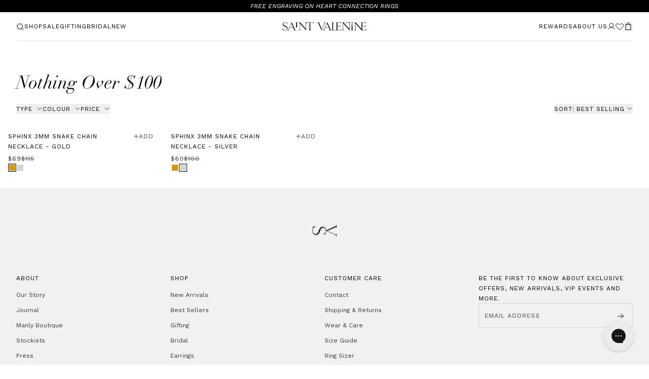

--- FILE ---
content_type: text/html; charset=utf-8
request_url: https://www.saintvalentinejewellery.com/collections/up-to-60-off
body_size: 89405
content:
<!doctype html>
<html class="no-js" lang="en">
  <head>
<!-- Start of Shoplift scripts -->
<!-- 2025-11-17T00:34:46.9069647Z -->
<style>.shoplift-hide { opacity: 0 !important; }</style>
<style id="sl-preview-bar-hide">#preview-bar-iframe, #PBarNextFrameWrapper { display: none !important; }</style>
<script type="text/javascript">(function(rootPath, template, themeRole, themeId, isThemePreview){ /* Generated on 2025-11-19T16:26:48.5623433Z */var nt=Object.defineProperty;var ot=(A,x,P)=>x in A?nt(A,x,{enumerable:!0,configurable:!0,writable:!0,value:P}):A[x]=P;var m=(A,x,P)=>ot(A,typeof x!="symbol"?x+"":x,P);(function(){"use strict";var A=document.createElement("style");A.textContent=`#shoplift-preview-control{position:fixed;max-width:332px;height:56px;background-color:#141414;z-index:9999;bottom:20px;display:flex;border-radius:8px;box-shadow:13px 22px 7px #0000,9px 14px 7px #00000003,5px 8px 6px #0000000d,2px 4px 4px #00000017,1px 1px 2px #0000001a,0 0 #0000001a;align-items:center;margin:0 auto;left:16px;right:16px;opacity:0;transform:translateY(20px);visibility:hidden;transition:opacity .4s ease-in-out,transform .4s ease-in-out,visibility 0s .4s}#shoplift-preview-control.visible{opacity:1;transform:translateY(0);visibility:visible;transition:opacity .4s ease-in-out,transform .4s ease-in-out,visibility 0s 0s}#shoplift-preview-control *{font-family:Inter,sans-serif;color:#fff;box-sizing:border-box;font-size:16px}#shoplift-preview-variant-title{font-weight:400;line-height:140%;font-size:16px;text-align:start;letter-spacing:-.16px;flex-grow:1;text-wrap:nowrap;overflow:hidden;text-overflow:ellipsis}#shoplift-preview-variant-selector{position:relative;display:block;padding:6px 0;height:100%;min-width:0;flex:1 1 auto}#shoplift-preview-variant-menu-trigger{border:none;cursor:pointer;width:100%;background-color:transparent;padding:0 16px;border-left:1px solid #333;border-right:1px solid #333;height:100%;display:flex;align-items:center;justify-content:start;gap:8px}#shoplift-preview-variant-selector .menu-variant-label{width:24px;height:24px;border-radius:50%;padding:6px;display:flex;justify-content:center;align-items:center;font-size:12px;font-style:normal;font-weight:600;line-height:100%;letter-spacing:-.12px;flex-shrink:0}#shoplift-preview-variant-selector .preview-variant-menu{position:absolute;bottom:110%;transform:translate3d(0,20px,0);visibility:hidden;pointer-events:none;opacity:0;cursor:pointer;background-color:#141414;border:1px solid #141414;border-radius:6px;width:100%;max-height:156px;overflow-y:auto;box-shadow:0 8px 16px #0003;z-index:1;transition:opacity .3s ease-in-out,transform .3s ease-in-out,visibility 0s .3s}#shoplift-preview-variant-selector .preview-variant-menu.preview-variant-menu__visible{visibility:visible;pointer-events:auto;opacity:100;transform:translateZ(0);transition:opacity .3s ease-in-out,transform .3s ease-in-out,visibility 0s 0s}@media screen and (max-width: 400px){#shoplift-preview-variant-selector .preview-variant-menu{position:fixed;left:0;right:0;width:auto;bottom:110%}}#shoplift-preview-variant-selector .preview-variant-menu .preview-variant-menu--item{padding:12px 16px;display:flex;overflow:hidden}#shoplift-preview-variant-selector .preview-variant-menu .preview-variant-menu--item .menu-variant-label{margin-right:6px}#shoplift-preview-variant-selector .preview-variant-menu .preview-variant-menu--item span{overflow:hidden;text-overflow:ellipsis;text-wrap:nowrap;white-space:nowrap;color:#f6f6f6;font-size:14px;font-style:normal;font-weight:500}#shoplift-preview-variant-selector .preview-variant-menu .preview-variant-menu--item:hover{background-color:#545454}#shoplift-preview-variant-selector .preview-variant-menu .preview-variant-menu--item:last-of-type{border-bottom-left-radius:6px;border-bottom-right-radius:6px}#shoplift-preview-variant-selector .preview-variant-menu .preview-variant-menu--item:first-of-type{border-top-left-radius:6px;border-top-right-radius:6px}#shoplift-preview-control div:has(#shoplift-exit-preview-button){padding:0 16px}#shoplift-exit-preview-button{padding:6px 8px;font-weight:500;line-height:75%;border-radius:4px;background-color:transparent;border:none;text-decoration:none}#shoplift-exit-preview-button:hover{cursor:pointer;background-color:#333}`,document.head.appendChild(A);var x=" daum[ /]| deusu/| yadirectfetcher|(?:^|[^g])news(?!sapphire)|(?<! (?:channel/|google/))google(?!(app|/google| pixel))|(?<! cu)bots?(?:\\b|_)|(?<!(?: ya| yandex|^job|inapp;) ?)search|(?<!(?:lib))http|(?<![hg]m)score|@[a-z][\\w-]+\\.|\\(\\)|\\.com|\\b\\d{13}\\b|^<|^[\\w \\.\\-\\(?:\\):]+(?:/v?\\d+(?:\\.\\d+)?(?:\\.\\d{1,10})*?)?(?:,|$)|^[^ ]{50,}$|^\\d+\\b|^\\w+/[\\w\\(\\)]*$|^active|^ad muncher|^amaya|^avsdevicesdk/|^biglotron|^bot|^bw/|^clamav[ /]|^client/|^cobweb/|^custom|^ddg[_-]android|^discourse|^dispatch/\\d|^downcast/|^duckduckgo|^facebook|^getright/|^gozilla/|^hobbit|^hotzonu|^hwcdn/|^jeode/|^jetty/|^jigsaw|^microsoft bits|^movabletype|^mozilla/\\d\\.\\d \\(compatible;?\\)$|^mozilla/\\d\\.\\d \\w*$|^navermailapp|^netsurf|^offline|^owler|^postman|^python|^rank|^read|^reed|^rest|^rss|^snapchat|^space bison|^svn|^swcd |^taringa|^thumbor/|^track|^valid|^w3c|^webbandit/|^webcopier|^wget|^whatsapp|^wordpress|^xenu link sleuth|^yahoo|^yandex|^zdm/\\d|^zoom marketplace/|^{{.*}}$|admin|analyzer|archive|ask jeeves/teoma|bit\\.ly/|bluecoat drtr|browsex|burpcollaborator|capture|catch|check|chrome-lighthouse|chromeframe|classifier|clean|cloud|crawl|cypress/|dareboost|datanyze|dejaclick|detect|dmbrowser|download|evc-batch/|feed|firephp|gomezagent|headless|httrack|hubspot marketing grader|hydra|ibisbrowser|images|insight|inspect|iplabel|ips-agent|java(?!;)|library|mail\\.ru/|manager|measure|neustar wpm|node|nutch|offbyone|optimize|pageburst|pagespeed|parser|perl|phantomjs|pingdom|powermarks|preview|proxy|ptst[ /]\\d|reputation|resolver|retriever|rexx;|rigor|rss\\b|scan|scrape|server|sogou|sparkler/|speedcurve|spider|splash|statuscake|synapse|synthetic|tools|torrent|trace|transcoder|url|virtuoso|wappalyzer|watch|webglance|webkit2png|whatcms/|zgrab",P=/bot|spider|crawl|http|lighthouse/i,E;function H(){if(E instanceof RegExp)return E;try{E=new RegExp(x,"i")}catch{E=P}return E}function U(c){return!!c&&H().test(c)}class V{constructor(){m(this,"timestamp");this.timestamp=new Date}}class F extends V{constructor(e,i,s){super();m(this,"type");m(this,"testId");m(this,"hypothesisId");this.type=3,this.testId=e,this.hypothesisId=i,this.timestamp=s}}class z extends V{constructor(e){super();m(this,"type");m(this,"path");this.type=4,this.path=e}}class j extends V{constructor(e){super();m(this,"type");m(this,"cart");this.type=5,this.cart=e}}class O extends Error{constructor(){super();m(this,"isBot");this.isBot=!0}}function B(c,t,e){for(const i of t.selectors){const s=c.querySelectorAll(i.cssSelector);for(let r=0;r<s.length;r++)e(t.testId,t.hypothesisId)}$(c,t,(i,s,r,n,o)=>o(s,r),e)}function L(c,t,e){for(const i of t.selectors)R(c,t.testId,t.hypothesisId,i,e??(()=>{}));$(c,t,R,e??(()=>{}))}function G(c){return c.urlPatterns.reduce((t,e)=>{switch(e.operator){case"contains":return t+`.*${e}.*`;case"endsWith":return t+`.*${e}`;case"startsWith":return t+`${e}.*`}},"")}function $(c,t,e,i){new MutationObserver(()=>{for(const r of t.selectors)e(c,t.testId,t.hypothesisId,r,i)}).observe(c.documentElement,{childList:!0,subtree:!0})}function R(c,t,e,i,s){const r=c.querySelectorAll(i.cssSelector);for(let n=0;n<r.length;n++){let o=r.item(n);if(o instanceof HTMLElement&&o.dataset.shoplift!==""){o.dataset.shoplift="";for(const l of i.actions.sort(tt))o=J(c,i.cssSelector,o,l)}}return r.length>0&&s?(s(t,e),!0):!1}function J(c,t,e,i){switch(i.type){case"innerHtml":e.innerHTML=i.value;break;case"attribute":K(e,i.scope,i.value);break;case"css":W(c,t,i.value);break;case"js":Y(c,e,i);break;case"copy":return Z(e);case"remove":Q(e);break;case"move":X(e,parseInt(i.value));break}return e}function K(c,t,e){c.setAttribute(t,e)}function W(c,t,e){var s;const i=c.createElement("style");i.innerHTML=`${t} { ${e} }`,(s=c.getElementsByTagName("head")[0])==null||s.appendChild(i)}function Y(c,t,e){Function("document","element",`"use strict"; ${e.value}`)(c,t)}function Z(c){const t=c.cloneNode(!0);if(!c.parentNode)throw"Can't copy node outside of DOM";return c.parentNode.insertBefore(t,c.nextSibling),t}function Q(c){c.remove()}function X(c,t){if(t===0)return;const e=Array.prototype.slice.call(c.parentElement.children).indexOf(c),i=Math.min(Math.max(e+t,0),c.parentElement.children.length-1);c.parentElement.children.item(i).insertAdjacentElement(t>0?"afterend":"beforebegin",c)}function tt(c,t){return q(c)-q(t)}function q(c){return c.type==="copy"||c.type==="remove"?0:1}var T=(c=>(c[c.Template=0]="Template",c[c.Theme=1]="Theme",c[c.UrlRedirect=2]="UrlRedirect",c[c.Script=3]="Script",c[c.Dom=4]="Dom",c[c.Price=5]="Price",c))(T||{});const et="data:image/svg+xml,%3csvg%20width='12'%20height='12'%20viewBox='0%200%2012%2012'%20fill='none'%20xmlns='http://www.w3.org/2000/svg'%3e%3cpath%20d='M9.96001%207.90004C9.86501%207.90004%209.77001%207.86504%209.69501%207.79004L6.43501%204.53004C6.19501%204.29004%205.80501%204.29004%205.56501%204.53004L2.30501%207.79004C2.16001%207.93504%201.92001%207.93504%201.77501%207.79004C1.63001%207.64504%201.63001%207.40504%201.77501%207.26004L5.03501%204.00004C5.56501%203.47004%206.43001%203.47004%206.96501%204.00004L10.225%207.26004C10.37%207.40504%2010.37%207.64504%2010.225%207.79004C10.15%207.86004%2010.055%207.90004%209.96001%207.90004Z'%20fill='white'/%3e%3c/svg%3e",it="data:image/svg+xml,%3csvg%20width='14'%20height='24'%20viewBox='0%200%2014%2024'%20fill='none'%20xmlns='http://www.w3.org/2000/svg'%3e%3cpath%20d='M12.3976%2014.5255C12.2833%2013.8788%2012.0498%2013.3024%2011.6952%2012.7961C11.3416%2012.2898%2010.9209%2011.8353%2010.4353%2011.4317C9.94868%2011.0291%209.43546%2010.6488%208.89565%2010.292C8.48487%2010.049%208.09577%209.78565%207.72637%209.50402C7.35697%209.2224%207.08016%208.89503%206.89694%208.51987C6.71273%208.14471%206.67826%207.69533%206.79055%207.1697C6.86345%206.83216%206.97476%206.54647%207.12351%206.31162C7.27324%206.07778%207.47124%205.89986%207.7175%205.77684C7.96377%205.65483%208.21989%205.59383%208.48389%205.59383C8.88087%205.59383%209.17639%205.7016%209.3734%205.91714C9.56943%206.13268%209.68271%206.42345%209.71424%206.78946C9.74576%207.15547%209.72015%207.55401%209.63839%207.98509C9.55663%208.41617%209.43645%208.84724%209.27687%209.27934L13.5127%208.80149C13.9638%207.52656%2014.1017%206.42447%2013.9264%205.49725C13.751%204.56901%2013.2664%203.85122%2012.4724%203.34491C12.239%203.19648%2011.9779%203.07041%2011.6893%202.96569L12.0026%201.50979L9.86397%200L7.3875%201.50979L7.11169%202.78878C6.65166%202.8874%206.21724%203.01957%205.8114%203.19038C4.85292%203.594%204.06684%204.15115%203.45117%204.86385C2.83452%205.57655%202.42571%206.40108%202.22378%207.33847C2.06616%208.06947%202.04942%208.70796%202.17551%209.25087C2.30061%209.7948%202.52028%2010.2828%202.8355%2010.7139C3.14974%2011.145%203.51816%2011.5344%203.93977%2011.881C4.36039%2012.2288%204.782%2012.5521%205.20164%2012.851C5.68334%2013.1702%206.13844%2013.5169%206.56497%2013.8921C6.99052%2014.2672%207.31954%2014.7125%207.55004%2015.228C7.78055%2015.7445%207.81502%2016.3769%207.65347%2017.1262C7.56482%2017.5389%207.43676%2017.8765%207.27028%2018.1388C7.10381%2018.4011%206.89596%2018.5983%206.64772%2018.7295C6.3985%2018.8606%206.12071%2018.9267%205.8114%2018.9267C5.21641%2018.9267%204.79776%2018.6034%204.62833%2018.1632C4.4589%2017.7229%204.47367%2017.2583%204.60075%2016.5639C4.72782%2015.8705%205.05092%2015.1395%205.37107%2014.3699H1.17665C1.17665%2014.3699%200.207341%2016.1115%200.0310135%2017.6762C-0.0655232%2018.5302%200.0635208%2019.2653%200.41519%2019.8844C0.76686%2020.5036%201.33032%2020.9814%202.10655%2021.319C2.39222%2021.443%202.7104%2021.5447%203.05813%2021.623L2.54589%2024H7.17473L7.7047%2021.5386C8.08493%2021.442%208.43857%2021.3231%208.76562%2021.1787C9.73985%2020.7476%2010.52%2020.1427%2011.1071%2019.3649C11.6932%2018.5871%2012.0873%2017.7291%2012.2892%2016.7917C12.4744%2015.9295%2012.5099%2015.1741%2012.3966%2014.5275L12.3976%2014.5255Z'%20fill='white'/%3e%3c/svg%3e";async function st(c){let t=c.replace(/-/g,"+").replace(/_/g,"/");for(;t.length%4;)t+="=";const e=atob(t),i=Uint8Array.from(e,n=>n.charCodeAt(0)),s=new Blob([i]).stream().pipeThrough(new DecompressionStream("gzip")),r=await new Response(s).text();return JSON.parse(r)}function I(c,t){return typeof t=="string"&&/\d{4}-\d{2}-\d{2}T\d{2}:\d{2}:\d{2}.\d+(?:Z|[+-]\d+)/.test(t)?new Date(t):t}function _(c,t){return t}let M=!1;class rt{constructor(t,e,i,s,r,n,o,l,a,h,f){m(this,"temporarySessionKey","Shoplift_Session");m(this,"essentialSessionKey","Shoplift_Essential");m(this,"analyticsSessionKey","Shoplift_Analytics");m(this,"legacySessionKey");m(this,"cssHideClass");m(this,"testConfigs");m(this,"inactiveTestConfigs");m(this,"testsFilteredByAudience");m(this,"sendPageView");m(this,"shopliftDebug");m(this,"gaConfig");m(this,"getCountryTimeout");m(this,"state");m(this,"shopifyAnalyticsId");m(this,"cookie",document.cookie);m(this,"isSyncing",!1);m(this,"isSyncingGA",!1);m(this,"fetch");m(this,"localStorageSet");m(this,"localStorageGet");m(this,"sessionStorageSet",window.sessionStorage.setItem.bind(window.sessionStorage));m(this,"sessionStorageGet",window.sessionStorage.getItem.bind(window.sessionStorage));m(this,"urlParams",new URLSearchParams(window.location.search));m(this,"device");m(this,"logHistory");this.shop=t,this.host=e,this.eventHost=i,this.disableReferrerOverride=l,this.logHistory=[],this.legacySessionKey=`SHOPLIFT_SESSION_${this.shop}`,this.cssHideClass=s?"shoplift-hide":"",this.testConfigs=h.map(y=>({...y,startAt:new Date(y.startAt),statusHistory:y.statusHistory.map(S=>({...S,createdAt:new Date(S.createdAt)}))})),this.inactiveTestConfigs=f,this.sendPageView=!!r,this.shopliftDebug=n===!0,this.gaConfig=o!=={"sendEvents":false,"mode":"gtag"}?o:{sendEvents:!1},this.fetch=window.fetch.bind(window),this.localStorageSet=window.localStorage.setItem.bind(window.localStorage),this.localStorageGet=window.localStorage.getItem.bind(window.localStorage);const b=this.getDeviceType();this.device=b!=="tablet"?b:"mobile",this.state=this.loadState(),this.shopifyAnalyticsId=this.getShopifyAnalyticsId(),this.testsFilteredByAudience=h.filter(y=>y.status=="active"),this.getCountryTimeout=a===1000?1e3:a,this.log("State Loaded",JSON.stringify(this.state))}async init(){var t;try{if(this.log("Shoplift script initializing"),window.Shopify&&window.Shopify.designMode){this.log("Skipping script for design mode");return}if(window.location.href.includes("slScreenshot=true")){this.log("Skipping script for screenshot");return}if(window.location.hostname.endsWith(".edgemesh.com")){this.log("Skipping script for preview");return}if(window.location.href.includes("isShopliftMerchant")){const i=this.urlParams.get("isShopliftMerchant")==="true";this.log("Setting merchant session to %s",i),this.state.temporary.isMerchant=i,this.persistTemporaryState()}if(this.state.temporary.isMerchant){this.log("Setting up preview for merchant"),typeof window.shoplift!="object"&&this.setShopliftStub(),this.state.temporary.previewConfig||this.hidePage(),await this.initPreview(),(t=document.querySelector("#sl-preview-bar-hide"))==null||t.remove();return}if(this.state.temporary.previewConfig=void 0,U(navigator.userAgent))return;if(navigator.userAgent.includes("Chrome/118")){this.log("Random: %o",[Math.random(),Math.random(),Math.random()]);const i=await this.makeRequest({url:`${this.eventHost}/api/v0/events/ip`,method:"get"}).then(s=>s==null?void 0:s.json());this.log(`IP: ${i}`),this.makeRequest({url:`${this.eventHost}/api/v0/logs`,method:"post",data:JSON.stringify(this.debugState(),_)}).catch()}if(this.shopifyAnalyticsId=this.getShopifyAnalyticsId(),this.monitorConsentChange(),this.checkForThemePreview())return;if(!this.disableReferrerOverride&&this.state.temporary.originalReferrer!=null){this.log(`Overriding referrer from '${document.referrer}' to '${this.state.temporary.originalReferrer}'`);const i=this.state.temporary.originalReferrer;delete this.state.temporary.originalReferrer,this.persistTemporaryState(),Object.defineProperty(document,"referrer",{get:()=>i,enumerable:!0,configurable:!0})}if(await this.refreshVisitor(this.shopifyAnalyticsId),await this.handleVisitorTest()){this.log("Redirecting for visitor test");return}this.setShoplift(),this.showPage(),await this.ensureCartAttributesForExistingPriceTests(!1),await this.finalize(),console.log("SHOPLIFT SCRIPT INITIALIZED!")}catch(e){if(e instanceof O)return;throw e}finally{typeof window.shoplift!="object"&&this.setShopliftStub()}}getVariantColor(t){switch(t){case"a":return{text:"#141414",bg:"#E2E2E2"};case"b":return{text:"rgba(255, 255, 255, 1)",bg:"rgba(37, 99, 235, 1)"}}}async initPreview(){const t=this.urlParams.get("previewConfig");if(t){this.state.temporary.previewConfig=void 0,this.log("Setting up the preview"),this.log("Found preview config, writing to temporary state");const e=await st(t);if(this.state.temporary.previewConfig=e,this.state.temporary.previewConfig.testTypeCategory===T.Price){this.hidePage(!0);const s=this.state.temporary.previewConfig;let r=`${this.host}/api/dom-selectors/${s.storeId}/${s.testId}/${s.isDraft||!1}`;s.shopifyProductId&&(r+=`?productId=${s.shopifyProductId}`);const n=await this.makeJsonRequest({method:"get",url:r}).catch(o=>(this.log("Error getting domSelectors",o),null));s.variants.forEach(o=>{var l;return o.domSelectors=(l=n[o.id])==null?void 0:l.domSelectors})}this.persistTemporaryState();const i=new URL(window.location.toString());i.searchParams.delete("previewConfig"),this.queueRedirect(i)}else if(this.state.temporary.previewConfig){this.showPage();const e=this.state.temporary.previewConfig;e.testTypeCategory===T.Template&&this.handleTemplatePreview(e)&&this.initPreviewControls(e),e.testTypeCategory===T.UrlRedirect&&this.handleUrlPreview(e)&&this.initPreviewControls(e),e.testTypeCategory===T.Script&&this.handleScriptPreview(e)&&this.initPreviewControls(e),e.testTypeCategory===T.Price&&await this.handlePricePreview(e)&&this.initPreviewControls(e)}}initPreviewControls(t){document.addEventListener("DOMContentLoaded",()=>{const e=t.variants.find(S=>S.id===t.currentVariant),i=(e==null?void 0:e.label)||"a",s=t.variants,r=document.createElement("div");r.id="shoplift-preview-control";const n=document.createElement("div"),o=document.createElement("img");o.src=it,o.height=24,o.width=14,n.style.padding="0 16px",n.style.lineHeight="100%",n.appendChild(o),r.appendChild(n);const l=document.createElement("div");l.id="shoplift-preview-variant-selector";const a=document.createElement("button");a.id="shoplift-preview-variant-menu-trigger";const h=document.createElement("div");h.className="menu-variant-label",h.style.backgroundColor=this.getVariantColor(i).bg,h.style.color=this.getVariantColor(i).text,h.innerText=i.toUpperCase(),a.appendChild(h);const f=document.createElement("span");if(f.id="shoplift-preview-variant-title",f.innerText=e!=null&&e.title?e.title:"Untitled variant "+i.toUpperCase(),a.appendChild(f),s.length>1){const S=document.createElement("img");S.src=et,S.width=12,S.height=12,S.style.height="12px",S.style.width="12px",a.appendChild(S);const C=document.createElement("div");C.className="preview-variant-menu";for(const u of t.variants.filter(d=>d.id!==t.currentVariant)){const d=document.createElement("div");d.className="preview-variant-menu--item";const g=document.createElement("div");g.className="menu-variant-label",g.style.backgroundColor=this.getVariantColor(u.label).bg,g.style.color=this.getVariantColor(u.label).text,g.style.flexShrink="0",g.innerText=u.label.toUpperCase(),d.appendChild(g);const p=document.createElement("span");p.innerText=u.title?u.title:"Untitled variant "+u.label.toUpperCase(),d.appendChild(p),d.addEventListener("click",()=>{this.pickVariant(u.id)}),C.appendChild(d)}l.appendChild(C),a.addEventListener("click",()=>{C.className!=="preview-variant-menu preview-variant-menu__visible"?C.classList.add("preview-variant-menu__visible"):C.classList.remove("preview-variant-menu__visible")}),document.addEventListener("click",u=>{u.target instanceof Element&&!a.contains(u.target)&&C.className==="preview-variant-menu preview-variant-menu__visible"&&C.classList.remove("preview-variant-menu__visible")})}else a.style.pointerEvents="none",h.style.margin="0";l.appendChild(a),r.appendChild(l);const b=document.createElement("div"),y=document.createElement("button");y.id="shoplift-exit-preview-button",y.innerText="Exit",b.appendChild(y),y.addEventListener("click",()=>{this.exitPreview()}),r.appendChild(b),document.body.appendChild(r),requestAnimationFrame(()=>{r.classList.add("visible")})}),this.ensureCartAttributesForExistingPriceTests(!0).catch(e=>{this.log("Error ensuring cart attributes for price test",e)})}pickVariant(t){var e,i,s,r;if(this.state.temporary.previewConfig){const n=this.state.temporary.previewConfig,o=new URL(window.location.toString());if(n.testTypeCategory===T.UrlRedirect){const l=(e=n.variants.find(a=>a.id===n.currentVariant))==null?void 0:e.redirectUrl;if(o.pathname===l){const a=(i=n.variants.find(h=>h.id===t))==null?void 0:i.redirectUrl;a&&(o.pathname=a)}}if(n.testTypeCategory===T.Template){const l=(s=n.variants.find(a=>a.id===n.currentVariant))==null?void 0:s.pathName;if(l&&o.pathname===l){const a=(r=n.variants.find(h=>h.id===t))==null?void 0:r.pathName;a&&a!==l&&(o.pathname=a)}}n.currentVariant=t,this.persistTemporaryState(),this.queueRedirect(o)}}exitPreview(){var e,i,s,r;const t=new URL(window.location.toString());if(((e=this.state.temporary.previewConfig)==null?void 0:e.testTypeCategory)===T.Template&&t.searchParams.delete("view"),((i=this.state.temporary.previewConfig)==null?void 0:i.testTypeCategory)===T.Script&&t.searchParams.delete("slVariant"),((s=this.state.temporary.previewConfig)==null?void 0:s.testTypeCategory)===T.UrlRedirect){const o=this.state.temporary.previewConfig.variants.filter(a=>a.label!=="a"&&a.redirectUrl!==null).map(a=>a.redirectUrl),l=(r=this.state.temporary.previewConfig.variants.find(a=>a.label==="a"))==null?void 0:r.redirectUrl;o.includes(t.pathname)&&l&&(t.pathname=l)}this.state.temporary.previewConfig=void 0,this.persistTemporaryState(),this.hidePage(),this.queueRedirect(t)}handleTemplatePreview(t){const e=t.currentVariant,i=t.variants.find(n=>n.id===e);if(!i)return!1;this.log("Setting up template preview for type",i.type);const s=new URL(window.location.toString()),r=s.searchParams.get("view");return this.typeFromTemplate()==i.type&&r!==i.affix&&i.affix&&(this.log("Template type matches current variant, redirecting"),s.searchParams.delete("view"),this.log("Setting the new viewParam"),this.hidePage(),s.searchParams.set("view",i.affix),this.queueRedirect(s)),r!==null&&r!==i.affix&&(s.searchParams.delete("view"),this.hidePage(),this.queueRedirect(s)),!0}handleUrlPreview(t){var n;const e=t.currentVariant,i=t.variants.find(o=>o.id===e),s=(n=t.variants.find(o=>o.isControl))==null?void 0:n.redirectUrl;if(!i)return!1;this.log("Setting up URL redirect preview");const r=new URL(window.location.toString());return r.pathname===s&&!i.isControl&&i.redirectUrl!==null&&(this.log("Url matches control, redirecting"),this.hidePage(),r.pathname=i.redirectUrl,this.queueRedirect(r)),!0}handleScriptPreview(t){const e=t.currentVariant,i=t.variants.find(n=>n.id===e);if(!i)return!1;this.log("Setting up script preview");const s=new URL(window.location.toString());return s.searchParams.get("slVariant")!==i.id&&(this.log("current id doesn't match the variant, redirecting"),s.searchParams.delete("slVariant"),this.log("Setting the new slVariantParam"),this.hidePage(),s.searchParams.set("slVariant",i.id),this.queueRedirect(s)),!0}async handlePricePreview(t){const e=t.currentVariant,i=t.variants.find(s=>s.id===e);return i?(this.log("Setting up price preview"),i.domSelectors&&i.domSelectors.length>0&&(L(document,{testId:t.testId,hypothesisId:i.id,selectors:i.domSelectors}),await this.ensureCartAttributesForExistingPriceTests(!0)),!0):!1}async finalize(){const t=await this.getCartState();t!==null&&this.queueCartUpdate(t),this.pruneStateAndSave(),await this.syncAllEvents()}setShoplift(){this.log("Setting up public API");const e=this.urlParams.get("slVariant")==="true",i=e?null:this.urlParams.get("slVariant");window.shoplift={isHypothesisActive:async s=>{if(this.log("Script checking variant for hypothesis '%s'",s),e)return this.log("Forcing variant for hypothesis '%s'",s),!0;if(i!==null)return this.log("Forcing hypothesis '%s'",i),s===i;const r=this.testConfigs.find(o=>o.hypotheses.some(l=>l.id===s));if(!r)return this.log("No test found for hypothesis '%s'",s),!1;const n=this.state.essential.visitorTests.find(o=>o.testId===r.id);return n?(this.log("Active visitor test found",s),n.hypothesisId===s):(await this.manuallySplitVisitor(r),this.testConfigs.some(o=>o.hypotheses.some(l=>l.id===s&&this.state.essential.visitorTests.some(a=>a.hypothesisId===l.id))))},setAnalyticsConsent:async s=>{await this.onConsentChange(s,!0)},getVisitorData:()=>({visitor:this.state.analytics.visitor,visitorTests:this.state.essential.visitorTests.filter(s=>!s.isInvalid).map(s=>{const{shouldSendToGa:r,...n}=s;return n})})}}setShopliftStub(){this.log("Setting up stubbed public API");const e=this.urlParams.get("slVariant")==="true",i=e?null:this.urlParams.get("slVariant");window.shoplift={isHypothesisActive:s=>Promise.resolve(e||s===i),setAnalyticsConsent:()=>Promise.resolve(),getVisitorData:()=>({visitor:null,visitorTests:[]})}}async manuallySplitVisitor(t){this.log("Starting manual split for test '%s'",t.id),await this.handleVisitorTest([t]),this.saveState(),this.syncAllEvents()}async handleVisitorTest(t){await this.filterTestsByAudience(this.testConfigs,this.state.analytics.visitor??this.buildBaseVisitor(),this.state.essential.visitorTests);let e=t?t.filter(i=>this.testsFilteredByAudience.some(s=>s.id===i.id)):[...this.testsForUrl(this.testsFilteredByAudience),...this.domTestsForUrl(this.testsFilteredByAudience)];try{if(e.length===0)return this.log("No tests found"),!1;this.log("Checking for existing visitor test on page");const i=this.getCurrentVisitorHypothesis(e);if(i){this.log("Found current visitor test");const o=this.considerRedirect(i);return o&&(this.log("Redirecting for current visitor test"),this.redirect(i)),o}this.log("No active test relation for test page");const s=this.testsForUrl(this.inactiveTestConfigs.filter(o=>this.testIsPaused(o)&&o.hypotheses.some(l=>this.state.essential.visitorTests.some(a=>a.hypothesisId===l.id)))).map(o=>o.id);if(s.length>0)return this.log("Visitor has paused tests for test page, skipping test assignment: %o",s),!1;if(this.hasThemeAndOtherTestTypes(this.testsFilteredByAudience)){this.log("Store has both theme and non-theme tests");const o=this.visitorActiveTestType();this.log("Current visitor test type is '%s'",o);let l;switch(o){case"templateOrUrlRedirect":this.log("Filtering to non-theme tests"),l=h=>h!=="theme";break;case"theme":this.log("Filtering to theme tests"),l=h=>h==="theme";break;case null:l=Math.random()>.5?(this.log("Filtering to theme tests"),h=>h==="theme"):(this.log("Filtering to non-theme tests"),h=>h!=="theme");break}const a=e.filter(h=>h.hypotheses.every(f=>!f.isControl||!l(f.type)));this.log(`Blocking visitor from being assigned to filtered test IDs: ["${a.map(h=>h.id).join('", "')}"]`),this.state.essential.visitorTests.push(...a.map(h=>({createdAt:new Date,testId:h.id,hypothesisId:null,isThemeTest:h.hypotheses.some(f=>f.type==="theme"),shouldSendToGa:!1,isSaved:!0,isInvalid:!0,themeId:void 0}))),e=e.filter(h=>h.hypotheses.some(f=>f.isControl&&l(f.type)))}if(e.length===0)return this.log("No tests found"),!1;const r=e[Math.floor(Math.random()*e.length)],n=this.pickHypothesis(r);if(n){this.log("Adding local visitor to test '%s', hypothesis '%s'",r.id,n.id),this.queueAddVisitorToTest(r.id,n);const o=this.considerRedirect(n);return o&&(this.log("Redirecting for new test"),this.redirect(n)),o}return this.log("No hypothesis found"),!1}finally{this.includeInDomTests(),this.saveState()}}includeInDomTests(){const t=this.getDomTestsForCurrentUrl(),e=this.getVisitorDomHypothesis(t);for(const i of t){this.log("Evaluating dom test '%s'",i.id);const r=e.find(n=>i.hypotheses.some(o=>n.id===o.id))??this.pickHypothesis(i);if(!r){this.log("Failed to pick hypothesis for test");continue}if(r.isControl){this.log("Control hypothesis - applying DOM selectors and watching for variant selectors");const n=i.hypotheses.filter(o=>o.id!==r.id).flatMap(o=>{var l;return((l=o.domSelectors)==null?void 0:l.map(a=>({...a,testId:i.id})))??[]});n.length>0&&B(document,{testId:i.id,hypothesisId:r.id,selectors:n},o=>{this.queueAddVisitorToTest(o,r),this.syncAllEvents()})}if(!r.domSelectors||r.domSelectors.length===0){this.log("No selectors found, skipping hypothesis");continue}this.log("Watching for selectors"),L(document,{testId:i.id,hypothesisId:r.id,selectors:r.domSelectors},n=>{this.queueAddVisitorToTest(n,r),this.syncAllEvents()})}}considerRedirect(t){if(this.log("Considering redirect for hypothesis '%s'",t.id),t.isControl)return this.log("Skipping redirect for control"),!1;if(t.type==="basicScript"||t.type==="manualScript")return this.log("Skipping redirect for script test"),!1;const e=this.state.essential.visitorTests.find(n=>n.hypothesisId===t.id),i=new URL(window.location.toString()),r=new URLSearchParams(window.location.search).get("view");if(t.type==="theme"){if(!(t.themeId===themeId)){if(this.log("Theme id '%s' is not hypothesis theme ID '%s'",t.themeId,themeId),e&&e.themeId!==t.themeId&&(e.themeId===themeId||!this.isThemePreview()))this.log("On old theme, redirecting and updating local visitor"),e.themeId=t.themeId;else if(this.isThemePreview())return this.log("On non-test theme, skipping redirect"),!1;return this.log("Hiding page to redirect for theme test"),this.hidePage(),!0}return!1}else if(t.type!=="dom"&&t.type!=="price"&&t.affix!==template.suffix&&t.affix!==r||t.redirectPath&&!i.pathname.endsWith(t.redirectPath))return this.log("Hiding page to redirect for template test"),this.hidePage(),!0;return this.log("Not redirecting"),!1}redirect(t){if(this.log("Redirecting to hypothesis '%s'",t.id),t.isControl)return;const e=new URL(window.location.toString());if(e.searchParams.delete("view"),t.redirectPath){const i=RegExp("^(/w{2}-w{2})/").exec(e.pathname);if(i&&i.length>1){const s=i[1];e.pathname=`${s}${t.redirectPath}`}else e.pathname=t.redirectPath}else t.type==="theme"?(e.searchParams.set("_ab","0"),e.searchParams.set("_fd","0"),e.searchParams.set("_sc","1"),e.searchParams.set("preview_theme_id",t.themeId.toString())):t.type!=="urlRedirect"&&e.searchParams.set("view",t.affix);this.queueRedirect(e)}async refreshVisitor(t){if(t===null||!this.state.essential.isFirstLoad||!this.testConfigs.some(i=>i.visitorOption!=="all"))return;this.log("Refreshing visitor"),this.hidePage();const e=await this.getVisitor(t);e&&e.id&&this.updateLocalVisitor(e)}buildBaseVisitor(){return{shopifyAnalyticsId:this.shopifyAnalyticsId,device:this.device,country:null,...this.state.essential.initialState}}getInitialState(){const t=this.getUTMValue("utm_source")??"",e=this.getUTMValue("utm_medium")??"",i=this.getUTMValue("utm_campaign")??"",s=this.getUTMValue("utm_content")??"",r=window.document.referrer,n=this.device;return{createdAt:new Date,utmSource:t,utmMedium:e,utmCampaign:i,utmContent:s,referrer:r,device:n}}checkForThemePreview(){var t,e;return this.log("Checking for theme preview"),window.location.hostname.endsWith(".shopifypreview.com")?(this.log("on shopify preview domain"),this.clearThemeBar(!0,!1,this.state),(t=document.querySelector("#sl-preview-bar-hide"))==null||t.remove(),!1):this.isThemePreview()?this.state.essential.visitorTests.some(i=>i.isThemeTest&&i.hypothesisId!=null&&this.getHypothesis(i.hypothesisId)&&i.themeId===themeId)?(this.log("On active theme test, removing theme bar"),this.clearThemeBar(!1,!0,this.state),!1):this.state.essential.visitorTests.some(i=>i.isThemeTest&&i.hypothesisId!=null&&!this.getHypothesis(i.hypothesisId)&&i.themeId===themeId)?(this.log("Visitor is on an inactive theme test, redirecting to main theme"),this.redirectToMainTheme(),!0):this.state.essential.isFirstLoad?(this.log("No visitor found on theme preview, redirecting to main theme"),this.redirectToMainTheme(),!0):this.inactiveTestConfigs.some(i=>i.hypotheses.some(s=>s.themeId===themeId))?(this.log("Current theme is an inactive theme test, redirecting to main theme"),this.redirectToMainTheme(),!0):this.testConfigs.some(i=>i.hypotheses.some(s=>s.themeId===themeId))?(this.log("Falling back to clearing theme bar"),this.clearThemeBar(!1,!0,this.state),!1):(this.log("No tests on current theme, skipping script"),this.clearThemeBar(!0,!1,this.state),(e=document.querySelector("#sl-preview-bar-hide"))==null||e.remove(),!0):(this.log("Not on theme preview"),this.clearThemeBar(!0,!1,this.state),!1)}redirectToMainTheme(){this.hidePage();const t=new URL(window.location.toString());t.searchParams.set("preview_theme_id",""),this.queueRedirect(t)}testsForUrl(t){const e=new URL(window.location.href),i=this.typeFromTemplate();return t.filter(s=>s.hypotheses.some(r=>r.type!=="dom"&&r.type!=="price"&&(r.isControl&&r.type===i&&r.affix===template.suffix||r.type==="theme"||r.isControl&&r.type==="urlRedirect"&&r.redirectPath&&e.pathname.endsWith(r.redirectPath)||r.type==="basicScript"))&&(s.ignoreTestViewParameterEnforcement||!e.searchParams.has("view")||s.hypotheses.map(r=>r.affix).includes(e.searchParams.get("view")??"")))}domTestsForUrl(t){const e=new URL(window.location.href);return t.filter(i=>i.hypotheses.some(s=>(s.type==="dom"||s.type==="price")&&s.domSelectors&&s.domSelectors.some(r=>new RegExp(G(r)).test(e.toString()))))}async filterTestsByAudience(t,e,i){const s=[];let r=e.country;!r&&t.some(n=>n.requiresCountry&&!i.some(o=>o.testId===n.id))&&(this.log("Hiding page to check geoip"),this.hidePage(),r=await this.makeJsonRequest({method:"get",url:`${this.eventHost}/api/v0/visitors/get-country`,signal:AbortSignal.timeout(this.getCountryTimeout)}).catch(n=>(this.log("Error getting country",n),null)));for(const n of t){if(this.log("Checking audience for test '%s'",n.id),this.state.essential.visitorTests.some(a=>a.testId===n.id&&a.hypothesisId==null)){console.log(`Skipping blocked test '${n.id}'`);continue}const o=this.visitorCreatedDuringTestActive(n.statusHistory);(i.some(a=>a.testId===n.id&&(n.device==="all"||n.device===e.device&&n.device===this.device))||this.isTargetAudience(n,e,o,r))&&(this.log("Visitor is in audience for test '%s'",n.id),s.push(n))}this.testsFilteredByAudience=s}isTargetAudience(t,e,i,s){const r=this.getChannel(e);return(t.device==="all"||t.device===e.device&&t.device===this.device)&&(t.visitorOption==="all"||t.visitorOption==="new"&&i||t.visitorOption==="returning"&&!i)&&(t.targetAudiences.length===0||t.targetAudiences.reduce((n,o)=>n||o.reduce((l,a)=>l&&a(e,i,r,s),!0),!1))}visitorCreatedDuringTestActive(t){let e="";for(const i of t){if(this.state.analytics.visitor!==null&&this.state.analytics.visitor.createdAt<i.createdAt||this.state.essential.initialState.createdAt<i.createdAt)break;e=i.status}return e==="active"}getDomTestsForCurrentUrl(){return this.domTestsForUrl(this.testsFilteredByAudience)}getCurrentVisitorHypothesis(t){return t.flatMap(e=>e.hypotheses).find(e=>e.type!=="dom"&&e.type!=="price"&&this.state.essential.visitorTests.some(i=>i.hypothesisId===e.id))}getVisitorDomHypothesis(t){return t.flatMap(e=>e.hypotheses).filter(e=>(e.type==="dom"||e.type==="price")&&this.state.essential.visitorTests.some(i=>i.hypothesisId===e.id))}getHypothesis(t){return this.testConfigs.filter(e=>e.hypotheses.some(i=>i.id===t)).map(e=>e.hypotheses.find(i=>i.id===t))[0]}hasThemeTest(t){return t.some(e=>e.hypotheses.some(i=>i.type==="theme"))}hasTestThatIsNotThemeTest(t){return t.some(e=>e.hypotheses.some(i=>i.type!=="theme"&&i.type!=="dom"&&i.type!=="price"))}hasThemeAndOtherTestTypes(t){return this.hasThemeTest(t)&&this.hasTestThatIsNotThemeTest(t)}testIsPaused(t){return t.status==="paused"||t.status==="incompatible"||t.status==="suspended"}visitorActiveTestType(){const t=this.state.essential.visitorTests.filter(e=>this.testConfigs.some(i=>i.hypotheses.some(s=>s.id==e.hypothesisId)));return t.length===0?null:t.some(e=>e.isThemeTest)?"theme":"templateOrUrlRedirect"}pickHypothesis(t){let e=Math.random();const i=t.hypotheses.reduce((r,n)=>r+n.visitorCount,0);return t.hypotheses.sort((r,n)=>r.isControl?n.isControl?0:-1:n.isControl?1:0).reduce((r,n)=>{if(r!==null)return r;const l=t.hypotheses.reduce((a,h)=>a&&h.visitorCount>20,!0)?n.visitorCount/i-n.trafficPercentage:0;return e<=n.trafficPercentage-l?n:(e-=n.trafficPercentage,null)},null)}typeFromTemplate(){switch(template.type){case"collection-list":return"collectionList";case"page":return"landing";case"article":case"blog":case"cart":case"collection":case"index":case"product":case"search":return template.type;default:return null}}queueRedirect(t){this.saveState(),this.disableReferrerOverride||(this.log(`Saving temporary referrer override '${document.referrer}'`),this.state.temporary.originalReferrer=document.referrer,this.persistTemporaryState()),window.setTimeout(()=>window.location.assign(t),0),window.setTimeout(()=>void this.syncAllEvents(),2e3)}async syncAllEvents(){const t=async()=>{if(this.isSyncing){window.setTimeout(()=>void(async()=>await t())(),500);return}try{this.isSyncing=!0,await this.syncEvents(),this.syncGAEvents()}finally{this.isSyncing=!1}};await t()}async syncEvents(){var i,s;if(!this.state.essential.consentApproved||!this.shopifyAnalyticsId||this.state.analytics.queue.length===0)return;const t=this.state.analytics.queue.length,e=this.state.analytics.queue.splice(0,t);this.log("Syncing %s events",t);try{const r={shop:this.shop,visitorDetails:{shopifyAnalyticsId:this.shopifyAnalyticsId,device:((i=this.state.analytics.visitor)==null?void 0:i.device)??this.device,country:((s=this.state.analytics.visitor)==null?void 0:s.country)??null,...this.state.essential.initialState},events:this.state.essential.visitorTests.filter(o=>!o.isInvalid&&!o.isSaved&&o.hypothesisId!=null).map(o=>new F(o.testId,o.hypothesisId,o.createdAt)).concat(e)};await this.sendEvents(r);const n=await this.getVisitor(this.shopifyAnalyticsId);n!==null&&this.updateLocalVisitor(n);for(const o of this.state.essential.visitorTests.filter(l=>!l.isInvalid&&!l.isSaved))o.isSaved=!0}catch{this.state.analytics.queue.splice(0,0,...e)}finally{this.saveState()}}syncGAEvents(){if(!this.gaConfig.sendEvents){if(M)return;M=!0,this.log("UseGtag is false — skipping GA Events");return}if(!this.state.essential.consentApproved){this.log("Consent not approved — skipping GA Events");return}if(this.isSyncingGA){this.log("Already syncing GA - skipping GA events");return}const t=this.state.essential.visitorTests.filter(e=>e.shouldSendToGa);if(t.length===0){this.log("No GA Events to sync");return}this.isSyncingGA=!0,this.log("Syncing %s GA Events",t.length),Promise.allSettled(t.map(e=>this.sendGAEvent(e))).then(()=>this.log("All gtag events sent")).finally(()=>this.isSyncingGA=!1)}sendGAEvent(t){return new Promise(e=>{this.log("Sending GA Event for test %s, hypothesis %s",t.testId,t.hypothesisId);const i=()=>{this.log("GA acknowledged event for hypothesis %s",t.hypothesisId),t.shouldSendToGa=!1,this.persistEssentialState(),e()},s={exp_variant_string:`SL-${t.testId}-${t.hypothesisId}`};this.shopliftDebug&&Object.assign(s,{debug_mode:!0});function r(n,o,l){window.dataLayer=window.dataLayer||[],window.dataLayer.push(arguments)}this.gaConfig.mode==="gtag"?r("event","experience_impression",{...s,event_callback:i}):(window.dataLayer=window.dataLayer||[],window.dataLayer.push({event:"experience_impression",...s,eventCallback:i}))})}updateLocalVisitor(t){let e;({visitorTests:e,...this.state.analytics.visitor}=t);for(const i of this.state.essential.visitorTests.filter(s=>!e.some(r=>r.testId===s.testId)))i.isSaved=!0,i.isInvalid=!0;for(const i of e){const s=this.state.essential.visitorTests.findIndex(n=>n.testId===i.testId);s!==-1?(i.isInvalid=!1,this.state.essential.visitorTests.splice(s,1,i)):this.state.essential.visitorTests.push(i)}this.state.analytics.visitor.storedAt=new Date}async getVisitor(t){try{return await this.makeJsonRequest({method:"get",url:`${this.eventHost}/api/v0/visitors/by-key/${this.shop}/${t}`})}catch{return null}}async sendEvents(t){await this.makeRequest({method:"post",url:`${this.eventHost}/api/v0/events`,data:JSON.stringify(t)})}getUTMValue(t){const i=decodeURIComponent(window.location.search.substring(1)).split("&");for(let s=0;s<i.length;s++){const r=i[s].split("=");if(r[0]===t)return r[1]||null}return null}hidePage(t){this.log("Hiding page"),this.cssHideClass&&!window.document.documentElement.classList.contains(this.cssHideClass)&&(window.document.documentElement.classList.add(this.cssHideClass),t||setTimeout(this.removeAsyncHide(this.cssHideClass),2e3))}showPage(){this.cssHideClass&&this.removeAsyncHide(this.cssHideClass)()}getDeviceType(){function t(){let i=!1;return function(s){(/(android|bb\d+|meego).+mobile|avantgo|bada\/|blackberry|blazer|compal|elaine|fennec|hiptop|iemobile|ip(hone|od)|iris|kindle|lge |maemo|midp|mmp|mobile.+firefox|netfront|opera m(ob|in)i|palm( os)?|phone|p(ixi|re)\/|plucker|pocket|psp|series(4|6)0|symbian|treo|up\.(browser|link)|vodafone|wap|windows ce|xda|xiino/i.test(s)||/1207|6310|6590|3gso|4thp|50[1-6]i|770s|802s|a wa|abac|ac(er|oo|s\-)|ai(ko|rn)|al(av|ca|co)|amoi|an(ex|ny|yw)|aptu|ar(ch|go)|as(te|us)|attw|au(di|\-m|r |s )|avan|be(ck|ll|nq)|bi(lb|rd)|bl(ac|az)|br(e|v)w|bumb|bw\-(n|u)|c55\/|capi|ccwa|cdm\-|cell|chtm|cldc|cmd\-|co(mp|nd)|craw|da(it|ll|ng)|dbte|dc\-s|devi|dica|dmob|do(c|p)o|ds(12|\-d)|el(49|ai)|em(l2|ul)|er(ic|k0)|esl8|ez([4-7]0|os|wa|ze)|fetc|fly(\-|_)|g1 u|g560|gene|gf\-5|g\-mo|go(\.w|od)|gr(ad|un)|haie|hcit|hd\-(m|p|t)|hei\-|hi(pt|ta)|hp( i|ip)|hs\-c|ht(c(\-| |_|a|g|p|s|t)|tp)|hu(aw|tc)|i\-(20|go|ma)|i230|iac( |\-|\/)|ibro|idea|ig01|ikom|im1k|inno|ipaq|iris|ja(t|v)a|jbro|jemu|jigs|kddi|keji|kgt( |\/)|klon|kpt |kwc\-|kyo(c|k)|le(no|xi)|lg( g|\/(k|l|u)|50|54|\-[a-w])|libw|lynx|m1\-w|m3ga|m50\/|ma(te|ui|xo)|mc(01|21|ca)|m\-cr|me(rc|ri)|mi(o8|oa|ts)|mmef|mo(01|02|bi|de|do|t(\-| |o|v)|zz)|mt(50|p1|v )|mwbp|mywa|n10[0-2]|n20[2-3]|n30(0|2)|n50(0|2|5)|n7(0(0|1)|10)|ne((c|m)\-|on|tf|wf|wg|wt)|nok(6|i)|nzph|o2im|op(ti|wv)|oran|owg1|p800|pan(a|d|t)|pdxg|pg(13|\-([1-8]|c))|phil|pire|pl(ay|uc)|pn\-2|po(ck|rt|se)|prox|psio|pt\-g|qa\-a|qc(07|12|21|32|60|\-[2-7]|i\-)|qtek|r380|r600|raks|rim9|ro(ve|zo)|s55\/|sa(ge|ma|mm|ms|ny|va)|sc(01|h\-|oo|p\-)|sdk\/|se(c(\-|0|1)|47|mc|nd|ri)|sgh\-|shar|sie(\-|m)|sk\-0|sl(45|id)|sm(al|ar|b3|it|t5)|so(ft|ny)|sp(01|h\-|v\-|v )|sy(01|mb)|t2(18|50)|t6(00|10|18)|ta(gt|lk)|tcl\-|tdg\-|tel(i|m)|tim\-|t\-mo|to(pl|sh)|ts(70|m\-|m3|m5)|tx\-9|up(\.b|g1|si)|utst|v400|v750|veri|vi(rg|te)|vk(40|5[0-3]|\-v)|vm40|voda|vulc|vx(52|53|60|61|70|80|81|83|85|98)|w3c(\-| )|webc|whit|wi(g |nc|nw)|wmlb|wonu|x700|yas\-|your|zeto|zte\-/i.test(s.substr(0,4)))&&(i=!0)}(navigator.userAgent||navigator.vendor),i}function e(){let i=!1;return function(s){(/android|ipad|playbook|silk/i.test(s)||/1207|6310|6590|3gso|4thp|50[1-6]i|770s|802s|a wa|abac|ac(er|oo|s\-)|ai(ko|rn)|al(av|ca|co)|amoi|an(ex|ny|yw)|aptu|ar(ch|go)|as(te|us)|attw|au(di|\-m|r |s )|avan|be(ck|ll|nq)|bi(lb|rd)|bl(ac|az)|br(e|v)w|bumb|bw\-(n|u)|c55\/|capi|ccwa|cdm\-|cell|chtm|cldc|cmd\-|co(mp|nd)|craw|da(it|ll|ng)|dbte|dc\-s|devi|dica|dmob|do(c|p)o|ds(12|\-d)|el(49|ai)|em(l2|ul)|er(ic|k0)|esl8|ez([4-7]0|os|wa|ze)|fetc|fly(\-|_)|g1 u|g560|gene|gf\-5|g\-mo|go(\.w|od)|gr(ad|un)|haie|hcit|hd\-(m|p|t)|hei\-|hi(pt|ta)|hp( i|ip)|hs\-c|ht(c(\-| |_|a|g|p|s|t)|tp)|hu(aw|tc)|i\-(20|go|ma)|i230|iac( |\-|\/)|ibro|idea|ig01|ikom|im1k|inno|ipaq|iris|ja(t|v)a|jbro|jemu|jigs|kddi|keji|kgt( |\/)|klon|kpt |kwc\-|kyo(c|k)|le(no|xi)|lg( g|\/(k|l|u)|50|54|\-[a-w])|libw|lynx|m1\-w|m3ga|m50\/|ma(te|ui|xo)|mc(01|21|ca)|m\-cr|me(rc|ri)|mi(o8|oa|ts)|mmef|mo(01|02|bi|de|do|t(\-| |o|v)|zz)|mt(50|p1|v )|mwbp|mywa|n10[0-2]|n20[2-3]|n30(0|2)|n50(0|2|5)|n7(0(0|1)|10)|ne((c|m)\-|on|tf|wf|wg|wt)|nok(6|i)|nzph|o2im|op(ti|wv)|oran|owg1|p800|pan(a|d|t)|pdxg|pg(13|\-([1-8]|c))|phil|pire|pl(ay|uc)|pn\-2|po(ck|rt|se)|prox|psio|pt\-g|qa\-a|qc(07|12|21|32|60|\-[2-7]|i\-)|qtek|r380|r600|raks|rim9|ro(ve|zo)|s55\/|sa(ge|ma|mm|ms|ny|va)|sc(01|h\-|oo|p\-)|sdk\/|se(c(\-|0|1)|47|mc|nd|ri)|sgh\-|shar|sie(\-|m)|sk\-0|sl(45|id)|sm(al|ar|b3|it|t5)|so(ft|ny)|sp(01|h\-|v\-|v )|sy(01|mb)|t2(18|50)|t6(00|10|18)|ta(gt|lk)|tcl\-|tdg\-|tel(i|m)|tim\-|t\-mo|to(pl|sh)|ts(70|m\-|m3|m5)|tx\-9|up(\.b|g1|si)|utst|v400|v750|veri|vi(rg|te)|vk(40|5[0-3]|\-v)|vm40|voda|vulc|vx(52|53|60|61|70|80|81|83|85|98)|w3c(\-| )|webc|whit|wi(g |nc|nw)|wmlb|wonu|x700|yas\-|your|zeto|zte\-/i.test(s.substr(0,4)))&&(i=!0)}(navigator.userAgent||navigator.vendor),i}return t()?"mobile":e()?"tablet":"desktop"}removeAsyncHide(t){return()=>{t&&window.document.documentElement.classList.remove(t)}}async getCartState(){try{let t=await this.makeJsonRequest({method:"get",url:`${window.location.origin}/cart.js`});return t===null||(t.note===null&&(t=await this.makeJsonRequest({method:"post",url:`${window.location.origin}/cart/update.js`,data:JSON.stringify({note:""})})),t==null)?null:{token:t.token,total_price:t.total_price,total_discount:t.total_discount,currency:t.currency,items_subtotal_price:t.items_subtotal_price,items:t.items.map(e=>({quantity:e.quantity,variant_id:e.variant_id,key:e.key,price:e.price,final_line_price:e.final_line_price,sku:e.sku,product_id:e.product_id}))}}catch(t){return this.log("Error sending cart info",t),null}}async ensureCartAttributesForExistingPriceTests(t){var e;try{if(this.log("Checking visitor assignments for active price tests"),t&&this.state.temporary.previewConfig){const i=this.state.temporary.previewConfig;this.log("Using preview config for merchant:",i.testId);let s="variant";if(i.variants&&i.variants.length>0){const r=i.variants.find(n=>n.id===i.currentVariant);r&&r.isControl&&(s="control")}this.log("Merchant preview - updating hidden inputs:",i.testId,s),this.updatePriceTestHiddenInputs(i.testId,s,!0);return}for(const i of this.state.essential.visitorTests){const s=this.testConfigs.find(n=>n.id===i.testId);if(!s){this.log("Test config not found:",i.testId);continue}const r=s.hypotheses.find(n=>n.id===i.hypothesisId);if(!r||r.type!=="price"){this.log("Skipping non-price hypothesis:",i.hypothesisId);continue}this.log("Found potential price test, validating with server:",i.testId);try{const n=await this.makeJsonRequest({method:"get",url:`${this.eventHost}/api/v0/visitors/price-test/${i.testId}/${(e=this.state.analytics.visitor)==null?void 0:e.id}`});if(!n){this.log("Failed to validate price test with server:",i.testId);continue}if(!n.isActive||!n.isPriceTest||!n.visitorAssigned){this.log("Price test validation failed - Active:",n.isActive,"PriceTest:",n.isPriceTest,"Assigned:",n.visitorAssigned);continue}this.log("Price test validated successfully, updating hidden inputs:",i.testId,n.assignment),this.updatePriceTestHiddenInputs(i.testId,n.assignment,t)}catch(n){this.log("Error validating price test with server:",i.testId,n);const o=r.isControl?"control":"variant";this.updatePriceTestHiddenInputs(i.testId,o,t)}}}catch(i){this.log("Error ensuring cart attributes for existing price tests:",i)}}updatePriceTestHiddenInputs(t,e,i){try{this.cleanupPriceTestObservers();const s=`${t}:${e}:${i?"t":"f"}`,r=u=>{const d=u.getAttribute("data-sl-pid");if(!d)return!0;if(i&&this.state.temporary.previewConfig){const p=this.state.temporary.previewConfig,v=e==="control"?"a":"b",w=p.variants.find(k=>k.label===v);if(!w)return!1;for(const k of w.domSelectors||[]){const N=k.cssSelector.match(/data-sl-attribute-(?:p|cap)="(\d+)"/);if(N){const D=N[1];if(this.log(`Extracted ID from selector: ${D}, comparing to: ${d}`),D===d)return this.log("Product ID match found in preview config:",d,"variant:",w.label),!0}else this.log(`Could not extract ID from selector: ${k.cssSelector}`)}return this.log("No product ID match in preview config for:",d,"variant:",v),!1}const g=this.testConfigs.find(p=>p.id===t);if(!g)return this.log("Test config not found for testId:",t),!1;for(const p of g.hypotheses||[])for(const v of p.domSelectors||[]){const w=v.cssSelector.match(/data-sl-attribute-(?:p|cap)="(\d+)"/);if(w&&w[1]===d)return this.log("Product ID match found:",d,"for test:",t),!0}return this.log("No product ID match for:",d,"in test:",t),!1},n=new Set,o=(u,d)=>{if(document.querySelectorAll("[data-sl-attribute-p]").forEach(p=>{if(p instanceof Element&&p.nodeType===Node.ELEMENT_NODE&&p.isConnected&&document.contains(p))try{u.observe(p,{childList:!0,subtree:!0,characterData:!0,characterDataOldValue:!0,attributes:!1})}catch(v){this.log(`Failed to observe element (${d}):`,v)}}),document.body&&document.body.isConnected)try{u.observe(document.body,{childList:!0,subtree:!0,characterData:!0,characterDataOldValue:!0,attributes:!1})}catch(p){this.log(`Failed to observe document.body (${d}):`,p)}},l=(u,d)=>{this.log(`Applying DOM selector changes for product ID: ${u}`),d.disconnect();try{if(i&&this.state.temporary.previewConfig){const g=e==="control"?"a":"b",p=this.state.temporary.previewConfig.variants.find(v=>v.label===g);if(!(p!=null&&p.domSelectors)){this.log(`No DOM selectors found for preview variant: ${g}`);return}this.log(`Applying preview config DOM selectors, count: ${p.domSelectors.length}`),L(document,{testId:t,hypothesisId:p.id,selectors:p.domSelectors})}else{const g=this.testConfigs.find(v=>v.id===t);if(!g){this.log(`No test config found for testId: ${t}`);return}const p=g.hypotheses.find(v=>e==="control"?v.isControl:!v.isControl);if(!(p!=null&&p.domSelectors)){this.log(`No DOM selectors found for assignment: ${e}`);return}this.log(`Applying live config DOM selectors, count: ${p.domSelectors.length}`),L(document,{testId:t,hypothesisId:p.id,selectors:p.domSelectors},()=>{this.log("DOM selector changes applied for live config")})}}finally{setTimeout(()=>{o(d,"reconnection"),this.log("Re-established innerHTML observer after DOM changes")},0)}},a=new MutationObserver(u=>{for(const d of u){if(d.type!=="childList"&&d.type!=="characterData")continue;let g=d.target;d.type==="characterData"&&(g=d.target.parentElement||d.target.parentNode);let p=g,v=p.getAttribute("data-sl-attribute-p");for(;!v&&p.parentElement;)p=p.parentElement,v=p.getAttribute("data-sl-attribute-p");if(!v)continue;const w=p.innerHTML||p.textContent||"";let k="";d.type==="characterData"&&d.oldValue!==null&&(k=d.oldValue),this.log(`innerHTML changed on element with data-sl-attribute-p="${v}"`),k&&this.log(`Previous content: "${k}"`),this.log(`Current content: "${w}"`),l(v,a)}});o(a,"initial setup"),n.add(a);const h=new MutationObserver(u=>{u.forEach(d=>{d.addedNodes.forEach(g=>{if(g.nodeType===Node.ELEMENT_NODE){const p=g;b(p);const v=p.matches('input[name="properties[_slpt]"]')?[p]:p.querySelectorAll('input[name="properties[_slpt]"]');v.length>0&&this.log(`MutationObserver found ${v.length} new hidden input(s)`),v.forEach(w=>{const k=w.getAttribute("data-sl-pid");this.log(`MutationObserver checking new input with data-sl-pid="${k}"`),r(w)?(w.value!==s&&(w.value=s,this.log("Updated newly added hidden input:",s)),y(w)):(w.remove(),this.log("Removed newly added non-matching hidden input for product ID:",w.getAttribute("data-sl-pid")))})}})})});n.add(h);const f=new MutationObserver(u=>{u.forEach(d=>{if(d.type==="attributes"&&d.attributeName==="data-sl-pid"){const g=d.target;if(this.log("AttributeObserver detected data-sl-pid attribute change on:",g.tagName),g.matches('input[name="properties[_slpt]"]')){const p=g,v=d.oldValue,w=p.getAttribute("data-sl-pid");this.log(`data-sl-pid changed from "${v}" to "${w}" - triggering payment placement updates`),r(p)?(p.value!==s&&(p.value=s,this.log("Updated hidden input after data-sl-pid change:",s)),w&&l(w,a),this.log("Re-running payment placement updates after variant change"),b(document.body)):(p.remove(),this.log("Removed non-matching hidden input after data-sl-pid change:",w))}}})});n.add(f);const b=u=>{u.tagName==="SHOPIFY-PAYMENT-TERMS"&&(this.log("MutationObserver found new shopify-payment-terms element"),this.updateShopifyPaymentTerms(t,e));const d=u.querySelectorAll("shopify-payment-terms");d.length>0&&(this.log(`MutationObserver found ${d.length} shopify-payment-terms in added node`),this.updateShopifyPaymentTerms(t,e)),u.tagName==="AFTERPAY-PLACEMENT"&&(this.log("MutationObserver found new afterpay-placement element"),this.updateAfterpayPlacements(t,e,"afterpay"));const g=u.querySelectorAll("afterpay-placement");g.length>0&&(this.log(`MutationObserver found ${g.length} afterpay-placement in added node`),this.updateAfterpayPlacements(t,e,"afterpay")),u.tagName==="SQUARE-PLACEMENT"&&(this.log("MutationObserver found new square-placement element"),this.updateAfterpayPlacements(t,e,"square"));const p=u.querySelectorAll("square-placement");p.length>0&&(this.log(`MutationObserver found ${p.length} square-placement in added node`),this.updateAfterpayPlacements(t,e,"square")),u.tagName==="KLARNA-PLACEMENT"&&(this.log("MutationObserver found new klarna-placement element"),this.updateKlarnaPlacements(t,e));const v=u.querySelectorAll("klarna-placement");v.length>0&&(this.log(`MutationObserver found ${v.length} klarna-placement in added node`),this.updateKlarnaPlacements(t,e))},y=u=>{f.observe(u,{attributes:!0,attributeFilter:["data-sl-pid"],attributeOldValue:!0,subtree:!1});const d=u.getAttribute("data-sl-pid");this.log(`Started AttributeObserver on specific input with data-sl-pid="${d}"`)},S=()=>{const u=document.querySelectorAll('input[name="properties[_slpt]"]');this.log(`Found ${u.length} existing hidden inputs to check`),u.forEach(d=>{const g=d.getAttribute("data-sl-pid");this.log(`Checking existing input with data-sl-pid="${g}"`),r(d)?(d.value=s,this.log("Updated existing hidden input:",s),g&&(this.log("Applying initial DOM selector changes for existing product"),l(g,a)),y(d)):(d.remove(),this.log("Removed non-matching hidden input for product ID:",d.getAttribute("data-sl-pid")))})},C=()=>{document.body?(h.observe(document.body,{childList:!0,subtree:!0}),this.log("Started MutationObserver on document.body"),S(),b(document.body)):document.readyState==="loading"?document.addEventListener("DOMContentLoaded",()=>{document.body&&(h.observe(document.body,{childList:!0,subtree:!0}),this.log("Started MutationObserver after DOMContentLoaded"),S(),b(document.body))}):(this.log("Set timeout on observer"),setTimeout(C,10))};C(),window.__shopliftPriceTestObservers=n,window.__shopliftPriceTestValue=s,this.log("Set up DOM observer for price test hidden inputs")}catch(s){this.log("Error updating price test hidden inputs:",s)}}updateKlarnaPlacements(t,e){this.updatePlacementElements(t,e,"klarna-placement",(i,s)=>{i.setAttribute("data-purchase-amount",s.toString())})}cleanupPriceTestObservers(){const t=window.__shopliftPriceTestObservers;t&&(t.forEach(e=>{e.disconnect()}),t.clear(),this.log("Cleaned up existing price test observers")),delete window.__shopliftPriceTestObservers,delete window.__shopliftPriceTestValue}updateAfterpayPlacements(t,e,i="afterpay"){const s=i==="square"?"square-placement":"afterpay-placement";if(document.querySelectorAll(s).length===0){this.log(`No ${s} elements found on page - early return`);return}this.updatePlacementElements(t,e,s,(n,o)=>{if(i==="afterpay"){const l=(o/100).toFixed(2);n.setAttribute("data-amount",l)}else n.setAttribute("data-amount",o.toString())}),this.log("updateAfterpayPlacements completed")}updatePlacementElements(t,e,i,s){const r=document.querySelectorAll(i);if(r.length===0){this.log(`No ${i} elements found - early return`);return}let n;if(this.state.temporary.isMerchant&&this.state.temporary.previewConfig){const l=e==="control"?"a":"b",a=this.state.temporary.previewConfig.variants.find(h=>h.label===l);if(!(a!=null&&a.domSelectors)){this.log(`No variant found for label ${l} in preview config for ${i}`);return}n=a.domSelectors,this.log(`Using preview config for ${i} in merchant mode, variant: ${l}`)}else{const l=this.testConfigs.find(h=>h.id===t);if(!l){this.log(`No testConfig found for id: ${t} - early return`);return}const a=l.hypotheses.find(h=>e==="control"?h.isControl:!h.isControl);if(!(a!=null&&a.domSelectors)){this.log(`No hypothesis or domSelectors found for assignment: ${e} - early return`);return}n=a.domSelectors}const o=/data-sl-attribute-p=["'](\d+)["']/;r.forEach(l=>{let a=null;const h=l.parentElement;if(h&&(a=h.querySelector('input[name="properties[_slpt]"]')),a||(a=l.querySelector('input[name="properties[_slpt]"]')),!a){this.log(`No hidden input found for ${i} element`);return}const f=a.getAttribute("data-sl-pid");if(!f){this.log("Hidden input has no data-sl-pid attribute - skipping");return}const b=n.find(u=>{const d=u.cssSelector.match(o);return d&&d[1]===f});if(!b){this.log(`No matching selector found for productId: ${f} - skipping element`);return}const y=b.actions.find(u=>u.scope==="price");if(!(y!=null&&y.value)){this.log("No price action or value found - skipping element");return}const S=parseFloat(y.value.replace(/[^0-9.]/g,""));if(Number.isNaN(S)){this.log(`Invalid price "${y.value}" for product ${f} - skipping`);return}const C=Math.round(S*100);s(l,C)}),this.log(`updatePlacementElements completed for ${i}`)}updateShopifyPaymentTerms(t,e){const i=document.querySelectorAll("shopify-payment-terms");if(i.length===0)return;this.log("Store using shopify payments");let s;if(this.state.temporary.isMerchant&&this.state.temporary.previewConfig){const r=e==="control"?"a":"b",n=this.state.temporary.previewConfig.variants.find(o=>o.label===r);if(!n||!n.domSelectors){this.log(`No variant found for label ${r} in preview config`);return}s=n.domSelectors,this.log(`Using preview config for shopify-payment-terms in merchant mode, variant: ${r}`)}else{const r=this.testConfigs.find(o=>o.id===t);if(!r)return;const n=r.hypotheses.find(o=>e==="control"?o.isControl===!0:o.isControl===!1);if(!n||!n.domSelectors)return;s=n.domSelectors}i.forEach(r=>{const n=r.getAttribute("variant-id");if(!n)return;const o=s.find(l=>{const a=l.cssSelector.match(/data-sl-attribute-p=["'](\d+)["']/);return a&&a[1]===n});if(o){const l=o.actions.find(a=>a.scope==="price");if(l&&l.value){const a=r.getAttribute("shopify-meta");if(a)try{const h=JSON.parse(a);if(h.variants&&Array.isArray(h.variants)){const f=h.variants.find(b=>{var y;return((y=b.id)==null?void 0:y.toString())===n});if(f){f.full_price=l.value;const b=parseFloat(l.value.replace(/[^0-9.]/g,""));if(f.number_of_payment_terms&&f.number_of_payment_terms>1){const y=b/f.number_of_payment_terms;f.price_per_term=`$${y.toFixed(2)}`}r.setAttribute("shopify-meta",JSON.stringify(h))}}}catch(h){this.log("Error parsing/updating shoplift-meta:",h)}}}})}async makeJsonRequest(t){const e=await this.makeRequest(t);return e===null?null:JSON.parse(await e.text(),I)}async makeRequest(t){const{url:e,method:i,headers:s,data:r,signal:n}=t,o=new Headers;if(s)for(const a in s)o.append(a,s[a]);(!s||!s.Accept)&&o.append("Accept","application/json"),(!s||!s["Content-Type"])&&o.append("Content-Type","application/json"),(this.eventHost.includes("ngrok.io")||this.eventHost.includes("ngrok-free.app"))&&o.append("ngrok-skip-browser-warning","1234");const l=await this.fetch(e,{method:i,headers:o,body:r,signal:n});if(!l.ok){if(l.status===204)return null;if(l.status===422){const a=await l.json();if(typeof a<"u"&&a.isBot)throw new O}throw new Error(`Error sending shoplift request ${l.status}`)}return l}queueAddVisitorToTest(t,e){if(!this.state.essential.visitorTests.some(i=>i.testId===t)&&(this.state.essential.visitorTests.push({createdAt:new Date,testId:t,hypothesisId:e.id,isThemeTest:e.type==="theme",themeId:e.themeId,isSaved:!1,isInvalid:!1,shouldSendToGa:!0}),e.type==="price")){const i=e.isControl?"control":"variant";this.log("Price test assignment detected, updating cart attributes:",t,i),this.updatePriceTestHiddenInputs(t,i,!1)}}queueCartUpdate(t){this.queueEvent(new j(t))}queuePageView(t){this.queueEvent(new z(t))}queueEvent(t){!this.state.essential.consentApproved&&this.state.essential.hasConsentInteraction||this.state.analytics.queue.length>10||this.state.analytics.queue.push(t)}legacyGetLocalStorageVisitor(){const t=this.localStorageGet(this.legacySessionKey);if(t)try{return JSON.parse(t,I)}catch{}return null}pruneStateAndSave(){this.state.essential.visitorTests=this.state.essential.visitorTests.filter(t=>this.testConfigs.some(e=>e.id==t.testId)||this.inactiveTestConfigs.filter(e=>this.testIsPaused(e)).some(e=>e.id===t.testId)),this.saveState()}saveState(){this.persistEssentialState(),this.persistAnalyticsState()}loadState(){const t=this.loadAnalyticsState(),e={analytics:t,essential:this.loadEssentialState(t),temporary:this.loadTemporaryState()},i=this.legacyGetLocalStorageVisitor(),s=this.legacyGetCookieVisitor(),r=[i,s].filter(n=>n!==null).sort((n,o)=>+o.storedAt-+n.storedAt)[0];return e.analytics.visitor===null&&r&&({visitorTests:e.essential.visitorTests,...e.analytics.visitor}=r,e.essential.isFirstLoad=!1,e.essential.initialState={createdAt:r.createdAt,referrer:r.referrer,utmCampaign:r.utmCampaign,utmContent:r.utmContent,utmMedium:r.utmMedium,utmSource:r.utmSource,device:r.device},this.deleteCookie("SHOPLIFT"),this.deleteLocalStorage(this.legacySessionKey)),!e.essential.consentApproved&&e.essential.hasConsentInteraction&&this.deleteLocalStorage(this.analyticsSessionKey),e}loadEssentialState(t){var o;const e=this.loadLocalStorage(this.essentialSessionKey),i=this.loadCookie(this.essentialSessionKey),s=this.getInitialState();(o=t.visitor)!=null&&o.device&&(s.device=t.visitor.device);const r={timestamp:new Date,consentApproved:!1,hasConsentInteraction:!1,debugMode:!1,initialState:s,visitorTests:[],isFirstLoad:!0},n=[e,i].filter(l=>l!==null).sort((l,a)=>+a.timestamp-+l.timestamp)[0]??r;return n.initialState||(t.visitor!==null?n.initialState=t.visitor:(n.initialState=s,n.initialState.createdAt=n.timestamp)),n}loadAnalyticsState(){const t=this.loadLocalStorage(this.analyticsSessionKey),e=this.loadCookie(this.analyticsSessionKey),i={timestamp:new Date,visitor:null,queue:[]},s=[t,e].filter(r=>r!==null).sort((r,n)=>+n.timestamp-+r.timestamp)[0]??i;return s.queue.length===0&&t&&t.queue.length>1&&(s.queue=t.queue),s}loadTemporaryState(){const t=this.sessionStorageGet(this.temporarySessionKey),e=t?JSON.parse(t,I):null,i=this.loadCookie(this.temporarySessionKey);return e??i??{isMerchant:!1,timestamp:new Date}}persistEssentialState(){this.log("Persisting essential state"),this.state.essential.isFirstLoad=!1,this.state.essential.timestamp=new Date,this.persistLocalStorageState(this.essentialSessionKey,this.state.essential),this.persistCookieState(this.essentialSessionKey,this.state.essential)}persistAnalyticsState(){this.log("Persisting analytics state"),this.state.essential.consentApproved&&(this.state.analytics.timestamp=new Date,this.persistLocalStorageState(this.analyticsSessionKey,this.state.analytics),this.persistCookieState(this.analyticsSessionKey,{...this.state.analytics,queue:[]}))}persistTemporaryState(){this.log("Setting temporary session state"),this.state.temporary.timestamp=new Date,this.sessionStorageSet(this.temporarySessionKey,JSON.stringify(this.state.temporary)),this.persistCookieState(this.temporarySessionKey,this.state.temporary,!0)}loadLocalStorage(t){const e=this.localStorageGet(t);if(e===null)return null;try{return JSON.parse(e,I)}catch{return null}}loadCookie(t){const e=this.getCookie(t);if(e===null)return null;try{return JSON.parse(e,I)}catch{return null}}persistLocalStorageState(t,e){this.localStorageSet(t,JSON.stringify(e))}persistCookieState(t,e,i=!1){const s=JSON.stringify(e),r=i?"":`expires=${new Date(new Date().getTime()+864e5*365).toUTCString()};`;document.cookie=`${t}=${s};domain=.${window.location.hostname};path=/;SameSite=Strict;${r}`}deleteCookie(t){const e=new Date(0).toUTCString();document.cookie=`${t}=;domain=.${window.location.hostname};path=/;expires=${e};`}deleteLocalStorage(t){window.localStorage.removeItem(t)}getChannel(t){var i;return((i=[{"name":"cross-network","test":(v) => new RegExp(".*cross-network.*", "i").test(v.utmCampaign)},{"name":"direct","test":(v) => v.utmSource === "" && v.utmMedium === ""},{"name":"paid-shopping","test":(v) => (new RegExp("^(?:Google|IGShopping|aax-us-east\.amazon-adsystem\.com|aax\.amazon-adsystem\.com|alibaba|alibaba\.com|amazon|amazon\.co\.uk|amazon\.com|apps\.shopify\.com|checkout\.shopify\.com|checkout\.stripe\.com|cr\.shopping\.naver\.com|cr2\.shopping\.naver\.com|ebay|ebay\.co\.uk|ebay\.com|ebay\.com\.au|ebay\.de|etsy|etsy\.com|m\.alibaba\.com|m\.shopping\.naver\.com|mercadolibre|mercadolibre\.com|mercadolibre\.com\.ar|mercadolibre\.com\.mx|message\.alibaba\.com|msearch\.shopping\.naver\.com|nl\.shopping\.net|no\.shopping\.net|offer\.alibaba\.com|one\.walmart\.com|order\.shopping\.yahoo\.co\.jp|partners\.shopify\.com|s3\.amazonaws\.com|se\.shopping\.net|shop\.app|shopify|shopify\.com|shopping\.naver\.com|shopping\.yahoo\.co\.jp|shopping\.yahoo\.com|shopzilla|shopzilla\.com|simplycodes\.com|store\.shopping\.yahoo\.co\.jp|stripe|stripe\.com|uk\.shopping\.net|walmart|walmart\.com)$", "i").test(v.utmSource) || new RegExp("^(.*(([^a-df-z]|^)shop|shopping).*)$", "i").test(v.utmCampaign)) && new RegExp("^(.*cp.*|ppc|retargeting|paid.*)$", "i").test(v.utmMedium)},{"name":"paid-search","test":(v) => new RegExp("^(?:360\.cn|alice|aol|ar\.search\.yahoo\.com|ask|at\.search\.yahoo\.com|au\.search\.yahoo\.com|auone|avg|babylon|baidu|biglobe|biglobe\.co\.jp|biglobe\.ne\.jp|bing|br\.search\.yahoo\.com|ca\.search\.yahoo\.com|centrum\.cz|ch\.search\.yahoo\.com|cl\.search\.yahoo\.com|cn\.bing\.com|cnn|co\.search\.yahoo\.com|comcast|conduit|daum|daum\.net|de\.search\.yahoo\.com|dk\.search\.yahoo\.com|dogpile|dogpile\.com|duckduckgo|ecosia\.org|email\.seznam\.cz|eniro|es\.search\.yahoo\.com|espanol\.search\.yahoo\.com|exalead\.com|excite\.com|fi\.search\.yahoo\.com|firmy\.cz|fr\.search\.yahoo\.com|globo|go\.mail\.ru|google|google-play|hk\.search\.yahoo\.com|id\.search\.yahoo\.com|in\.search\.yahoo\.com|incredimail|it\.search\.yahoo\.com|kvasir|lens\.google\.com|lite\.qwant\.com|lycos|m\.baidu\.com|m\.naver\.com|m\.search\.naver\.com|m\.sogou\.com|mail\.rambler\.ru|mail\.yandex\.ru|malaysia\.search\.yahoo\.com|msn|msn\.com|mx\.search\.yahoo\.com|najdi|naver|naver\.com|news\.google\.com|nl\.search\.yahoo\.com|no\.search\.yahoo\.com|ntp\.msn\.com|nz\.search\.yahoo\.com|onet|onet\.pl|pe\.search\.yahoo\.com|ph\.search\.yahoo\.com|pl\.search\.yahoo\.com|play\.google\.com|qwant|qwant\.com|rakuten|rakuten\.co\.jp|rambler|rambler\.ru|se\.search\.yahoo\.com|search-results|search\.aol\.co\.uk|search\.aol\.com|search\.google\.com|search\.smt\.docomo\.ne\.jp|search\.ukr\.net|secureurl\.ukr\.net|seznam|seznam\.cz|sg\.search\.yahoo\.com|so\.com|sogou|sogou\.com|sp-web\.search\.auone\.jp|startsiden|startsiden\.no|suche\.aol\.de|terra|th\.search\.yahoo\.com|tr\.search\.yahoo\.com|tut\.by|tw\.search\.yahoo\.com|uk\.search\.yahoo\.com|ukr|us\.search\.yahoo\.com|virgilio|vn\.search\.yahoo\.com|wap\.sogou\.com|webmaster\.yandex\.ru|websearch\.rakuten\.co\.jp|yahoo|yahoo\.co\.jp|yahoo\.com|yandex|yandex\.by|yandex\.com|yandex\.com\.tr|yandex\.fr|yandex\.kz|yandex\.ru|yandex\.ua|yandex\.uz|zen\.yandex\.ru)$", "i").test(v.utmSource) && new RegExp("^(.*cp.*|ppc|retargeting|paid.*)$", "i").test(v.utmMedium)},{"name":"paid-social","test":(v) => new RegExp("^(?:43things|43things\.com|51\.com|5ch\.net|Hatena|ImageShack|academia\.edu|activerain|activerain\.com|activeworlds|activeworlds\.com|addthis|addthis\.com|airg\.ca|allnurses\.com|allrecipes\.com|alumniclass|alumniclass\.com|ameba\.jp|ameblo\.jp|americantowns|americantowns\.com|amp\.reddit\.com|ancestry\.com|anobii|anobii\.com|answerbag|answerbag\.com|answers\.yahoo\.com|aolanswers|aolanswers\.com|apps\.facebook\.com|ar\.pinterest\.com|artstation\.com|askubuntu|askubuntu\.com|asmallworld\.com|athlinks|athlinks\.com|away\.vk\.com|awe\.sm|b\.hatena\.ne\.jp|baby-gaga|baby-gaga\.com|babyblog\.ru|badoo|badoo\.com|bebo|bebo\.com|beforeitsnews|beforeitsnews\.com|bharatstudent|bharatstudent\.com|biip\.no|biswap\.org|bit\.ly|blackcareernetwork\.com|blackplanet|blackplanet\.com|blip\.fm|blog\.com|blog\.feedspot\.com|blog\.goo\.ne\.jp|blog\.naver\.com|blog\.yahoo\.co\.jp|blogg\.no|bloggang\.com|blogger|blogger\.com|blogher|blogher\.com|bloglines|bloglines\.com|blogs\.com|blogsome|blogsome\.com|blogspot|blogspot\.com|blogster|blogster\.com|blurtit|blurtit\.com|bookmarks\.yahoo\.co\.jp|bookmarks\.yahoo\.com|br\.pinterest\.com|brightkite|brightkite\.com|brizzly|brizzly\.com|business\.facebook\.com|buzzfeed|buzzfeed\.com|buzznet|buzznet\.com|cafe\.naver\.com|cafemom|cafemom\.com|camospace|camospace\.com|canalblog\.com|care\.com|care2|care2\.com|caringbridge\.org|catster|catster\.com|cbnt\.io|cellufun|cellufun\.com|centerblog\.net|chat\.zalo\.me|chegg\.com|chicagonow|chicagonow\.com|chiebukuro\.yahoo\.co\.jp|classmates|classmates\.com|classquest|classquest\.com|co\.pinterest\.com|cocolog-nifty|cocolog-nifty\.com|copainsdavant\.linternaute\.com|couchsurfing\.org|cozycot|cozycot\.com|cross\.tv|crunchyroll|crunchyroll\.com|cyworld|cyworld\.com|cz\.pinterest\.com|d\.hatena\.ne\.jp|dailystrength\.org|deluxe\.com|deviantart|deviantart\.com|dianping|dianping\.com|digg|digg\.com|diigo|diigo\.com|discover\.hubpages\.com|disqus|disqus\.com|dogster|dogster\.com|dol2day|dol2day\.com|doostang|doostang\.com|dopplr|dopplr\.com|douban|douban\.com|draft\.blogger\.com|draugiem\.lv|drugs-forum|drugs-forum\.com|dzone|dzone\.com|edublogs\.org|elftown|elftown\.com|epicurious\.com|everforo\.com|exblog\.jp|extole|extole\.com|facebook|facebook\.com|faceparty|faceparty\.com|fandom\.com|fanpop|fanpop\.com|fark|fark\.com|fb|fb\.me|fc2|fc2\.com|feedspot|feministing|feministing\.com|filmaffinity|filmaffinity\.com|flickr|flickr\.com|flipboard|flipboard\.com|folkdirect|folkdirect\.com|foodservice|foodservice\.com|forums\.androidcentral\.com|forums\.crackberry\.com|forums\.imore\.com|forums\.nexopia\.com|forums\.webosnation\.com|forums\.wpcentral\.com|fotki|fotki\.com|fotolog|fotolog\.com|foursquare|foursquare\.com|free\.facebook\.com|friendfeed|friendfeed\.com|fruehstueckstreff\.org|fubar|fubar\.com|gaiaonline|gaiaonline\.com|gamerdna|gamerdna\.com|gather\.com|geni\.com|getpocket\.com|glassboard|glassboard\.com|glassdoor|glassdoor\.com|godtube|godtube\.com|goldenline\.pl|goldstar|goldstar\.com|goo\.gl|gooblog|goodreads|goodreads\.com|google\+|googlegroups\.com|googleplus|govloop|govloop\.com|gowalla|gowalla\.com|gree\.jp|groups\.google\.com|gulli\.com|gutefrage\.net|habbo|habbo\.com|hi5|hi5\.com|hootsuite|hootsuite\.com|houzz|houzz\.com|hoverspot|hoverspot\.com|hr\.com|hu\.pinterest\.com|hubculture|hubculture\.com|hubpages\.com|hyves\.net|hyves\.nl|ibibo|ibibo\.com|id\.pinterest\.com|identi\.ca|ig|imageshack\.com|imageshack\.us|imvu|imvu\.com|in\.pinterest\.com|insanejournal|insanejournal\.com|instagram|instagram\.com|instapaper|instapaper\.com|internations\.org|interpals\.net|intherooms|intherooms\.com|irc-galleria\.net|is\.gd|italki|italki\.com|jammerdirect|jammerdirect\.com|jappy\.com|jappy\.de|kaboodle\.com|kakao|kakao\.com|kakaocorp\.com|kaneva|kaneva\.com|kin\.naver\.com|l\.facebook\.com|l\.instagram\.com|l\.messenger\.com|last\.fm|librarything|librarything\.com|lifestream\.aol\.com|line|line\.me|linkedin|linkedin\.com|listal|listal\.com|listography|listography\.com|livedoor\.com|livedoorblog|livejournal|livejournal\.com|lm\.facebook\.com|lnkd\.in|m\.blog\.naver\.com|m\.cafe\.naver\.com|m\.facebook\.com|m\.kin\.naver\.com|m\.vk\.com|m\.yelp\.com|mbga\.jp|medium\.com|meetin\.org|meetup|meetup\.com|meinvz\.net|meneame\.net|menuism\.com|messages\.google\.com|messages\.yahoo\.co\.jp|messenger|messenger\.com|mix\.com|mixi\.jp|mobile\.facebook\.com|mocospace|mocospace\.com|mouthshut|mouthshut\.com|movabletype|movabletype\.com|mubi|mubi\.com|my\.opera\.com|myanimelist\.net|myheritage|myheritage\.com|mylife|mylife\.com|mymodernmet|mymodernmet\.com|myspace|myspace\.com|netvibes|netvibes\.com|news\.ycombinator\.com|newsshowcase|nexopia|ngopost\.org|niconico|nicovideo\.jp|nightlifelink|nightlifelink\.com|ning|ning\.com|nl\.pinterest\.com|odnoklassniki\.ru|odnoklassniki\.ua|okwave\.jp|old\.reddit\.com|oneworldgroup\.org|onstartups|onstartups\.com|opendiary|opendiary\.com|oshiete\.goo\.ne\.jp|out\.reddit\.com|over-blog\.com|overblog\.com|paper\.li|partyflock\.nl|photobucket|photobucket\.com|pinboard|pinboard\.in|pingsta|pingsta\.com|pinterest|pinterest\.at|pinterest\.ca|pinterest\.ch|pinterest\.cl|pinterest\.co\.kr|pinterest\.co\.uk|pinterest\.com|pinterest\.com\.au|pinterest\.com\.mx|pinterest\.de|pinterest\.es|pinterest\.fr|pinterest\.it|pinterest\.jp|pinterest\.nz|pinterest\.ph|pinterest\.pt|pinterest\.ru|pinterest\.se|pixiv\.net|pl\.pinterest\.com|playahead\.se|plurk|plurk\.com|plus\.google\.com|plus\.url\.google\.com|pocket\.co|posterous|posterous\.com|pro\.homeadvisor\.com|pulse\.yahoo\.com|qapacity|qapacity\.com|quechup|quechup\.com|quora|quora\.com|qzone\.qq\.com|ravelry|ravelry\.com|reddit|reddit\.com|redux|redux\.com|renren|renren\.com|researchgate\.net|reunion|reunion\.com|reverbnation|reverbnation\.com|rtl\.de|ryze|ryze\.com|salespider|salespider\.com|scoop\.it|screenrant|screenrant\.com|scribd|scribd\.com|scvngr|scvngr\.com|secondlife|secondlife\.com|serverfault|serverfault\.com|shareit|sharethis|sharethis\.com|shvoong\.com|sites\.google\.com|skype|skyrock|skyrock\.com|slashdot\.org|slideshare\.net|smartnews\.com|snapchat|snapchat\.com|social|sociallife\.com\.br|socialvibe|socialvibe\.com|spaces\.live\.com|spoke|spoke\.com|spruz|spruz\.com|ssense\.com|stackapps|stackapps\.com|stackexchange|stackexchange\.com|stackoverflow|stackoverflow\.com|stardoll\.com|stickam|stickam\.com|studivz\.net|suomi24\.fi|superuser|superuser\.com|sweeva|sweeva\.com|t\.co|t\.me|tagged|tagged\.com|taggedmail|taggedmail\.com|talkbiznow|talkbiznow\.com|taringa\.net|techmeme|techmeme\.com|tencent|tencent\.com|tiktok|tiktok\.com|tinyurl|tinyurl\.com|toolbox|toolbox\.com|touch\.facebook\.com|tr\.pinterest\.com|travellerspoint|travellerspoint\.com|tripadvisor|tripadvisor\.com|trombi|trombi\.com|trustpilot|tudou|tudou\.com|tuenti|tuenti\.com|tumblr|tumblr\.com|tweetdeck|tweetdeck\.com|twitter|twitter\.com|twoo\.com|typepad|typepad\.com|unblog\.fr|urbanspoon\.com|ushareit\.com|ushi\.cn|vampirefreaks|vampirefreaks\.com|vampirerave|vampirerave\.com|vg\.no|video\.ibm\.com|vk\.com|vkontakte\.ru|wakoopa|wakoopa\.com|wattpad|wattpad\.com|web\.facebook\.com|web\.skype\.com|webshots|webshots\.com|wechat|wechat\.com|weebly|weebly\.com|weibo|weibo\.com|wer-weiss-was\.de|weread|weread\.com|whatsapp|whatsapp\.com|wiki\.answers\.com|wikihow\.com|wikitravel\.org|woot\.com|wordpress|wordpress\.com|wordpress\.org|xanga|xanga\.com|xing|xing\.com|yahoo-mbga\.jp|yammer|yammer\.com|yelp|yelp\.co\.uk|yelp\.com|youroom\.in|za\.pinterest\.com|zalo|zoo\.gr|zooppa|zooppa\.com)$", "i").test(v.utmSource) && new RegExp("^(.*cp.*|ppc|retargeting|paid.*)$", "i").test(v.utmMedium)},{"name":"paid-video","test":(v) => new RegExp("^(?:blog\.twitch\.tv|crackle|crackle\.com|curiositystream|curiositystream\.com|d\.tube|dailymotion|dailymotion\.com|dashboard\.twitch\.tv|disneyplus|disneyplus\.com|fast\.wistia\.net|help\.hulu\.com|help\.netflix\.com|hulu|hulu\.com|id\.twitch\.tv|iq\.com|iqiyi|iqiyi\.com|jobs\.netflix\.com|justin\.tv|m\.twitch\.tv|m\.youtube\.com|music\.youtube\.com|netflix|netflix\.com|player\.twitch\.tv|player\.vimeo\.com|ted|ted\.com|twitch|twitch\.tv|utreon|utreon\.com|veoh|veoh\.com|viadeo\.journaldunet\.com|vimeo|vimeo\.com|wistia|wistia\.com|youku|youku\.com|youtube|youtube\.com)$", "i").test(v.utmSource) && new RegExp("^(.*cp.*|ppc|retargeting|paid.*)$", "i").test(v.utmMedium)},{"name":"display","test":(v) => new RegExp("^(?:display|banner|expandable|interstitial|cpm)$", "i").test(v.utmMedium)},{"name":"paid-other","test":(v) => new RegExp("^(.*cp.*|ppc|retargeting|paid.*)$", "i").test(v.utmMedium)},{"name":"organic-shopping","test":(v) => new RegExp("^(?:360\.cn|alice|aol|ar\.search\.yahoo\.com|ask|at\.search\.yahoo\.com|au\.search\.yahoo\.com|auone|avg|babylon|baidu|biglobe|biglobe\.co\.jp|biglobe\.ne\.jp|bing|br\.search\.yahoo\.com|ca\.search\.yahoo\.com|centrum\.cz|ch\.search\.yahoo\.com|cl\.search\.yahoo\.com|cn\.bing\.com|cnn|co\.search\.yahoo\.com|comcast|conduit|daum|daum\.net|de\.search\.yahoo\.com|dk\.search\.yahoo\.com|dogpile|dogpile\.com|duckduckgo|ecosia\.org|email\.seznam\.cz|eniro|es\.search\.yahoo\.com|espanol\.search\.yahoo\.com|exalead\.com|excite\.com|fi\.search\.yahoo\.com|firmy\.cz|fr\.search\.yahoo\.com|globo|go\.mail\.ru|google|google-play|hk\.search\.yahoo\.com|id\.search\.yahoo\.com|in\.search\.yahoo\.com|incredimail|it\.search\.yahoo\.com|kvasir|lens\.google\.com|lite\.qwant\.com|lycos|m\.baidu\.com|m\.naver\.com|m\.search\.naver\.com|m\.sogou\.com|mail\.rambler\.ru|mail\.yandex\.ru|malaysia\.search\.yahoo\.com|msn|msn\.com|mx\.search\.yahoo\.com|najdi|naver|naver\.com|news\.google\.com|nl\.search\.yahoo\.com|no\.search\.yahoo\.com|ntp\.msn\.com|nz\.search\.yahoo\.com|onet|onet\.pl|pe\.search\.yahoo\.com|ph\.search\.yahoo\.com|pl\.search\.yahoo\.com|play\.google\.com|qwant|qwant\.com|rakuten|rakuten\.co\.jp|rambler|rambler\.ru|se\.search\.yahoo\.com|search-results|search\.aol\.co\.uk|search\.aol\.com|search\.google\.com|search\.smt\.docomo\.ne\.jp|search\.ukr\.net|secureurl\.ukr\.net|seznam|seznam\.cz|sg\.search\.yahoo\.com|so\.com|sogou|sogou\.com|sp-web\.search\.auone\.jp|startsiden|startsiden\.no|suche\.aol\.de|terra|th\.search\.yahoo\.com|tr\.search\.yahoo\.com|tut\.by|tw\.search\.yahoo\.com|uk\.search\.yahoo\.com|ukr|us\.search\.yahoo\.com|virgilio|vn\.search\.yahoo\.com|wap\.sogou\.com|webmaster\.yandex\.ru|websearch\.rakuten\.co\.jp|yahoo|yahoo\.co\.jp|yahoo\.com|yandex|yandex\.by|yandex\.com|yandex\.com\.tr|yandex\.fr|yandex\.kz|yandex\.ru|yandex\.ua|yandex\.uz|zen\.yandex\.ru)$", "i").test(v.utmSource) || new RegExp("^(.*(([^a-df-z]|^)shop|shopping).*)$", "i").test(v.utmCampaign)},{"name":"organic-social","test":(v) => new RegExp("^(?:43things|43things\.com|51\.com|5ch\.net|Hatena|ImageShack|academia\.edu|activerain|activerain\.com|activeworlds|activeworlds\.com|addthis|addthis\.com|airg\.ca|allnurses\.com|allrecipes\.com|alumniclass|alumniclass\.com|ameba\.jp|ameblo\.jp|americantowns|americantowns\.com|amp\.reddit\.com|ancestry\.com|anobii|anobii\.com|answerbag|answerbag\.com|answers\.yahoo\.com|aolanswers|aolanswers\.com|apps\.facebook\.com|ar\.pinterest\.com|artstation\.com|askubuntu|askubuntu\.com|asmallworld\.com|athlinks|athlinks\.com|away\.vk\.com|awe\.sm|b\.hatena\.ne\.jp|baby-gaga|baby-gaga\.com|babyblog\.ru|badoo|badoo\.com|bebo|bebo\.com|beforeitsnews|beforeitsnews\.com|bharatstudent|bharatstudent\.com|biip\.no|biswap\.org|bit\.ly|blackcareernetwork\.com|blackplanet|blackplanet\.com|blip\.fm|blog\.com|blog\.feedspot\.com|blog\.goo\.ne\.jp|blog\.naver\.com|blog\.yahoo\.co\.jp|blogg\.no|bloggang\.com|blogger|blogger\.com|blogher|blogher\.com|bloglines|bloglines\.com|blogs\.com|blogsome|blogsome\.com|blogspot|blogspot\.com|blogster|blogster\.com|blurtit|blurtit\.com|bookmarks\.yahoo\.co\.jp|bookmarks\.yahoo\.com|br\.pinterest\.com|brightkite|brightkite\.com|brizzly|brizzly\.com|business\.facebook\.com|buzzfeed|buzzfeed\.com|buzznet|buzznet\.com|cafe\.naver\.com|cafemom|cafemom\.com|camospace|camospace\.com|canalblog\.com|care\.com|care2|care2\.com|caringbridge\.org|catster|catster\.com|cbnt\.io|cellufun|cellufun\.com|centerblog\.net|chat\.zalo\.me|chegg\.com|chicagonow|chicagonow\.com|chiebukuro\.yahoo\.co\.jp|classmates|classmates\.com|classquest|classquest\.com|co\.pinterest\.com|cocolog-nifty|cocolog-nifty\.com|copainsdavant\.linternaute\.com|couchsurfing\.org|cozycot|cozycot\.com|cross\.tv|crunchyroll|crunchyroll\.com|cyworld|cyworld\.com|cz\.pinterest\.com|d\.hatena\.ne\.jp|dailystrength\.org|deluxe\.com|deviantart|deviantart\.com|dianping|dianping\.com|digg|digg\.com|diigo|diigo\.com|discover\.hubpages\.com|disqus|disqus\.com|dogster|dogster\.com|dol2day|dol2day\.com|doostang|doostang\.com|dopplr|dopplr\.com|douban|douban\.com|draft\.blogger\.com|draugiem\.lv|drugs-forum|drugs-forum\.com|dzone|dzone\.com|edublogs\.org|elftown|elftown\.com|epicurious\.com|everforo\.com|exblog\.jp|extole|extole\.com|facebook|facebook\.com|faceparty|faceparty\.com|fandom\.com|fanpop|fanpop\.com|fark|fark\.com|fb|fb\.me|fc2|fc2\.com|feedspot|feministing|feministing\.com|filmaffinity|filmaffinity\.com|flickr|flickr\.com|flipboard|flipboard\.com|folkdirect|folkdirect\.com|foodservice|foodservice\.com|forums\.androidcentral\.com|forums\.crackberry\.com|forums\.imore\.com|forums\.nexopia\.com|forums\.webosnation\.com|forums\.wpcentral\.com|fotki|fotki\.com|fotolog|fotolog\.com|foursquare|foursquare\.com|free\.facebook\.com|friendfeed|friendfeed\.com|fruehstueckstreff\.org|fubar|fubar\.com|gaiaonline|gaiaonline\.com|gamerdna|gamerdna\.com|gather\.com|geni\.com|getpocket\.com|glassboard|glassboard\.com|glassdoor|glassdoor\.com|godtube|godtube\.com|goldenline\.pl|goldstar|goldstar\.com|goo\.gl|gooblog|goodreads|goodreads\.com|google\+|googlegroups\.com|googleplus|govloop|govloop\.com|gowalla|gowalla\.com|gree\.jp|groups\.google\.com|gulli\.com|gutefrage\.net|habbo|habbo\.com|hi5|hi5\.com|hootsuite|hootsuite\.com|houzz|houzz\.com|hoverspot|hoverspot\.com|hr\.com|hu\.pinterest\.com|hubculture|hubculture\.com|hubpages\.com|hyves\.net|hyves\.nl|ibibo|ibibo\.com|id\.pinterest\.com|identi\.ca|ig|imageshack\.com|imageshack\.us|imvu|imvu\.com|in\.pinterest\.com|insanejournal|insanejournal\.com|instagram|instagram\.com|instapaper|instapaper\.com|internations\.org|interpals\.net|intherooms|intherooms\.com|irc-galleria\.net|is\.gd|italki|italki\.com|jammerdirect|jammerdirect\.com|jappy\.com|jappy\.de|kaboodle\.com|kakao|kakao\.com|kakaocorp\.com|kaneva|kaneva\.com|kin\.naver\.com|l\.facebook\.com|l\.instagram\.com|l\.messenger\.com|last\.fm|librarything|librarything\.com|lifestream\.aol\.com|line|line\.me|linkedin|linkedin\.com|listal|listal\.com|listography|listography\.com|livedoor\.com|livedoorblog|livejournal|livejournal\.com|lm\.facebook\.com|lnkd\.in|m\.blog\.naver\.com|m\.cafe\.naver\.com|m\.facebook\.com|m\.kin\.naver\.com|m\.vk\.com|m\.yelp\.com|mbga\.jp|medium\.com|meetin\.org|meetup|meetup\.com|meinvz\.net|meneame\.net|menuism\.com|messages\.google\.com|messages\.yahoo\.co\.jp|messenger|messenger\.com|mix\.com|mixi\.jp|mobile\.facebook\.com|mocospace|mocospace\.com|mouthshut|mouthshut\.com|movabletype|movabletype\.com|mubi|mubi\.com|my\.opera\.com|myanimelist\.net|myheritage|myheritage\.com|mylife|mylife\.com|mymodernmet|mymodernmet\.com|myspace|myspace\.com|netvibes|netvibes\.com|news\.ycombinator\.com|newsshowcase|nexopia|ngopost\.org|niconico|nicovideo\.jp|nightlifelink|nightlifelink\.com|ning|ning\.com|nl\.pinterest\.com|odnoklassniki\.ru|odnoklassniki\.ua|okwave\.jp|old\.reddit\.com|oneworldgroup\.org|onstartups|onstartups\.com|opendiary|opendiary\.com|oshiete\.goo\.ne\.jp|out\.reddit\.com|over-blog\.com|overblog\.com|paper\.li|partyflock\.nl|photobucket|photobucket\.com|pinboard|pinboard\.in|pingsta|pingsta\.com|pinterest|pinterest\.at|pinterest\.ca|pinterest\.ch|pinterest\.cl|pinterest\.co\.kr|pinterest\.co\.uk|pinterest\.com|pinterest\.com\.au|pinterest\.com\.mx|pinterest\.de|pinterest\.es|pinterest\.fr|pinterest\.it|pinterest\.jp|pinterest\.nz|pinterest\.ph|pinterest\.pt|pinterest\.ru|pinterest\.se|pixiv\.net|pl\.pinterest\.com|playahead\.se|plurk|plurk\.com|plus\.google\.com|plus\.url\.google\.com|pocket\.co|posterous|posterous\.com|pro\.homeadvisor\.com|pulse\.yahoo\.com|qapacity|qapacity\.com|quechup|quechup\.com|quora|quora\.com|qzone\.qq\.com|ravelry|ravelry\.com|reddit|reddit\.com|redux|redux\.com|renren|renren\.com|researchgate\.net|reunion|reunion\.com|reverbnation|reverbnation\.com|rtl\.de|ryze|ryze\.com|salespider|salespider\.com|scoop\.it|screenrant|screenrant\.com|scribd|scribd\.com|scvngr|scvngr\.com|secondlife|secondlife\.com|serverfault|serverfault\.com|shareit|sharethis|sharethis\.com|shvoong\.com|sites\.google\.com|skype|skyrock|skyrock\.com|slashdot\.org|slideshare\.net|smartnews\.com|snapchat|snapchat\.com|social|sociallife\.com\.br|socialvibe|socialvibe\.com|spaces\.live\.com|spoke|spoke\.com|spruz|spruz\.com|ssense\.com|stackapps|stackapps\.com|stackexchange|stackexchange\.com|stackoverflow|stackoverflow\.com|stardoll\.com|stickam|stickam\.com|studivz\.net|suomi24\.fi|superuser|superuser\.com|sweeva|sweeva\.com|t\.co|t\.me|tagged|tagged\.com|taggedmail|taggedmail\.com|talkbiznow|talkbiznow\.com|taringa\.net|techmeme|techmeme\.com|tencent|tencent\.com|tiktok|tiktok\.com|tinyurl|tinyurl\.com|toolbox|toolbox\.com|touch\.facebook\.com|tr\.pinterest\.com|travellerspoint|travellerspoint\.com|tripadvisor|tripadvisor\.com|trombi|trombi\.com|trustpilot|tudou|tudou\.com|tuenti|tuenti\.com|tumblr|tumblr\.com|tweetdeck|tweetdeck\.com|twitter|twitter\.com|twoo\.com|typepad|typepad\.com|unblog\.fr|urbanspoon\.com|ushareit\.com|ushi\.cn|vampirefreaks|vampirefreaks\.com|vampirerave|vampirerave\.com|vg\.no|video\.ibm\.com|vk\.com|vkontakte\.ru|wakoopa|wakoopa\.com|wattpad|wattpad\.com|web\.facebook\.com|web\.skype\.com|webshots|webshots\.com|wechat|wechat\.com|weebly|weebly\.com|weibo|weibo\.com|wer-weiss-was\.de|weread|weread\.com|whatsapp|whatsapp\.com|wiki\.answers\.com|wikihow\.com|wikitravel\.org|woot\.com|wordpress|wordpress\.com|wordpress\.org|xanga|xanga\.com|xing|xing\.com|yahoo-mbga\.jp|yammer|yammer\.com|yelp|yelp\.co\.uk|yelp\.com|youroom\.in|za\.pinterest\.com|zalo|zoo\.gr|zooppa|zooppa\.com)$", "i").test(v.utmSource) || new RegExp("^(?:social|social-network|social-media|sm|social network|social media)$", "i").test(v.utmMedium)},{"name":"organic-video","test":(v) => new RegExp("^(?:blog\.twitch\.tv|crackle|crackle\.com|curiositystream|curiositystream\.com|d\.tube|dailymotion|dailymotion\.com|dashboard\.twitch\.tv|disneyplus|disneyplus\.com|fast\.wistia\.net|help\.hulu\.com|help\.netflix\.com|hulu|hulu\.com|id\.twitch\.tv|iq\.com|iqiyi|iqiyi\.com|jobs\.netflix\.com|justin\.tv|m\.twitch\.tv|m\.youtube\.com|music\.youtube\.com|netflix|netflix\.com|player\.twitch\.tv|player\.vimeo\.com|ted|ted\.com|twitch|twitch\.tv|utreon|utreon\.com|veoh|veoh\.com|viadeo\.journaldunet\.com|vimeo|vimeo\.com|wistia|wistia\.com|youku|youku\.com|youtube|youtube\.com)$", "i").test(v.utmSource) || new RegExp("^(.*video.*)$", "i").test(v.utmMedium)},{"name":"organic-search","test":(v) => new RegExp("^(?:360\.cn|alice|aol|ar\.search\.yahoo\.com|ask|at\.search\.yahoo\.com|au\.search\.yahoo\.com|auone|avg|babylon|baidu|biglobe|biglobe\.co\.jp|biglobe\.ne\.jp|bing|br\.search\.yahoo\.com|ca\.search\.yahoo\.com|centrum\.cz|ch\.search\.yahoo\.com|cl\.search\.yahoo\.com|cn\.bing\.com|cnn|co\.search\.yahoo\.com|comcast|conduit|daum|daum\.net|de\.search\.yahoo\.com|dk\.search\.yahoo\.com|dogpile|dogpile\.com|duckduckgo|ecosia\.org|email\.seznam\.cz|eniro|es\.search\.yahoo\.com|espanol\.search\.yahoo\.com|exalead\.com|excite\.com|fi\.search\.yahoo\.com|firmy\.cz|fr\.search\.yahoo\.com|globo|go\.mail\.ru|google|google-play|hk\.search\.yahoo\.com|id\.search\.yahoo\.com|in\.search\.yahoo\.com|incredimail|it\.search\.yahoo\.com|kvasir|lens\.google\.com|lite\.qwant\.com|lycos|m\.baidu\.com|m\.naver\.com|m\.search\.naver\.com|m\.sogou\.com|mail\.rambler\.ru|mail\.yandex\.ru|malaysia\.search\.yahoo\.com|msn|msn\.com|mx\.search\.yahoo\.com|najdi|naver|naver\.com|news\.google\.com|nl\.search\.yahoo\.com|no\.search\.yahoo\.com|ntp\.msn\.com|nz\.search\.yahoo\.com|onet|onet\.pl|pe\.search\.yahoo\.com|ph\.search\.yahoo\.com|pl\.search\.yahoo\.com|play\.google\.com|qwant|qwant\.com|rakuten|rakuten\.co\.jp|rambler|rambler\.ru|se\.search\.yahoo\.com|search-results|search\.aol\.co\.uk|search\.aol\.com|search\.google\.com|search\.smt\.docomo\.ne\.jp|search\.ukr\.net|secureurl\.ukr\.net|seznam|seznam\.cz|sg\.search\.yahoo\.com|so\.com|sogou|sogou\.com|sp-web\.search\.auone\.jp|startsiden|startsiden\.no|suche\.aol\.de|terra|th\.search\.yahoo\.com|tr\.search\.yahoo\.com|tut\.by|tw\.search\.yahoo\.com|uk\.search\.yahoo\.com|ukr|us\.search\.yahoo\.com|virgilio|vn\.search\.yahoo\.com|wap\.sogou\.com|webmaster\.yandex\.ru|websearch\.rakuten\.co\.jp|yahoo|yahoo\.co\.jp|yahoo\.com|yandex|yandex\.by|yandex\.com|yandex\.com\.tr|yandex\.fr|yandex\.kz|yandex\.ru|yandex\.ua|yandex\.uz|zen\.yandex\.ru)$", "i").test(v.utmSource) || v.utmMedium.toLowerCase() === "organic"},{"name":"referral","test":(v) => new RegExp("^(?:referral|app|link)$", "i").test(v.utmMedium)},{"name":"email","test":(v) => new RegExp("^(?:email|e-mail|e_mail|e mail)$", "i").test(v.utmMedium) || new RegExp("^(?:email|e-mail|e_mail|e mail)$", "i").test(v.utmSource)},{"name":"affiliate","test":(v) => v.utmMedium.toLowerCase() === "affiliate"},{"name":"audio","test":(v) => v.utmMedium.toLowerCase() === "audio"},{"name":"sms","test":(v) => v.utmSource.toLowerCase() === "sms" || v.utmMedium.toLowerCase() === "sms"},{"name":"mobile-push-notification","test":(v) => v.utmSource.toLowerCase() === "firebase" || new RegExp("(?:.*mobile.*|.*notification.*|push$)", "i").test(v.utmMedium)}].find(s=>s.test(t)))==null?void 0:i.name)??"other"}getShopifyAnalyticsId(){return this.getCookie("_shopify_y")}legacyGetCookieVisitor(){const t=this.getCookie("SHOPLIFT");return t===null?null:JSON.parse(t,I)}getCookie(t){const e=this.cookie.split("; ").filter(i=>i.split("=").at(0)===t).at(0);return e===void 0?null:e.split("=").slice(1).join("=")}monitorConsentChange(){document.addEventListener("visitorConsentCollected",t=>void(async()=>await this.onConsentChange(t.detail.analyticsAllowed,!0))()),document.readyState==="loading"?document.addEventListener("DOMContentLoaded",()=>this.loadShopifyConsentApiWithRetry()):this.loadShopifyConsentApiWithRetry()}loadShopifyConsentApiWithRetry(){let t=0;const e=()=>{this.loadShopifyConsentApi()||t++<10&&window.setTimeout(e,100)};e()}loadShopifyConsentApi(){if(window.Shopify){this.log("Loading Shopify features");const t=async()=>{if(!window.Shopify){this.log("Shopify object missing... suddenly?");return}if(window.Shopify.customerPrivacy===void 0){this.log("Shopify CustomerPrivacy api still missing, trying again in 1000ms"),e=window.setTimeout(()=>void(async()=>await t())(),1e3);return}const i=window.Shopify.customerPrivacy.getTrackingConsent();await this.onConsentChange(window.Shopify.customerPrivacy.analyticsProcessingAllowed(),i==="yes")};let e=window.setTimeout(()=>void(async()=>await t())(),5e3);return window.Shopify.loadFeatures([{name:"consent-tracking-api",version:"0.1"}],i=>{(async()=>{if(window.clearTimeout(e),i){this.log("Error loading consent tracking",i);return}await t()})()}),!0}return!1}async onConsentChange(t,e){try{if(this.log("Consent change detected",t,e),this.state.essential.consentApproved=t,this.state.essential.hasConsentInteraction=e,!this.state.essential.consentApproved){this.state.essential.hasConsentInteraction&&(this.state.analytics.queue.length=0),this.saveState();return}this.cookie=document.cookie,this.shopifyAnalyticsId=this.getShopifyAnalyticsId();for(const i of this.state.analytics.queue.filter(s=>s.type===1||s.type===2)){const s=i;s.shopifyAnalyticsId=this.shopifyAnalyticsId}this.saveState(),await this.syncAllEvents()}catch(i){this.log("Error syncing on consent change",i)}}isThemePreview(){return isThemePreview||themeRole!=="main"}clearThemeBar(t,e,i){const s=structuredClone(i);this.log("Looking for theme bar"),this.waitForElement(null,"body").then(r=>this.waitForElement(r,"#preview-bar-iframe, #PBarNextFrameWrapper").then(n=>(this.log("Found theme bar"),e&&(this.log("Removing theme bar"),n.remove()),t?this.makeRequest({url:`${this.eventHost}/api/v0/logs`,method:"post",data:JSON.stringify({...this.debugState(),stateAtEvaluation:s},_)}):Promise.resolve(null)))).catch(r=>console.error(r))}waitForElement(t,e){return new Promise(i=>{const s=document.querySelector(e);if(s){i(s);return}const r=new MutationObserver(n=>{const o=document.querySelector(e);if(o){r.disconnect(),i(o);return}});r.observe(t??document.documentElement,{childList:!0})})}setDebug(t){this.state.essential.debugMode=t,this.saveState()}log(t,...e){this.logHistory.push([`[${new Date().toISOString()}][SL] ${t}`,...e.map(i=>JSON.stringify(i))].join(" ")),!(!this.state.essential.debugMode&&!this.shopliftDebug)&&console.debug(`[SL] ${t}`,...e)}debugState(){return{state:this.state,storage:{essential:this.loadLocalStorage(this.essentialSessionKey),analytics:this.loadLocalStorage(this.analyticsSessionKey)},params:{shop:this.shop,host:this.host,eventHost:this.eventHost,cssHideClass:this.cssHideClass,testConfigs:this.testConfigs,inactiveTestConfigs:this.inactiveTestConfigs,sendPageView:this.sendPageView,isShopifyMerchantCookie:this.getCookie("is_shopify_merchant"),themeId,url:window.location.href,isThemePreview,themeRole,gaConfig:this.gaConfig},logHistory:this.logHistory}}debug(){const t=this.debugState();console.log(JSON.stringify(t,_,2))}}(async function(){window.shopliftInstance||(window.shopliftInstance=new rt("accessories-by-g.myshopify.com","https://app.shoplift.ai","https://events.shoplift.ai",false,false,false,{"sendEvents":false,"mode":"gtag"},false,1000,[],[]),await window.shopliftInstance.init())})()})(); })("/", { suffix: "", type: "collection" }, "main", 181664317746, false)</script>
<!-- End of Shoplift scripts -->

    <meta charset="utf-8">
    <meta content="IE=edge" http-equiv="X-UA-Compatible">
    <link rel="canonical" href="https://www.saintvalentinejewellery.com/collections/up-to-60-off">
    <meta name="viewport" content="width=device-width, initial-scale=1.0, maximum-scale=1.0, minimum-scale=1.0, user-scalable=no, viewport-fit=cover">
    <!-- Google Tag Manager --><script>
    ;(function (w, d, s, l, i) {
      w[l] = w[l] || []
      w[l].push({ 'gtm.start': new Date().getTime(), event: 'gtm.js' })
      var f = d.getElementsByTagName(s)[0],
        j = d.createElement(s),
        dl = l != 'dataLayer' ? '&l=' + l : ''
      j.async = true
      j.src = 'https://www.googletagmanager.com/gtm.js?id=' + i + dl
      f.parentNode.insertBefore(j, f)
    })(window, document, 'script', 'dataLayer', 'GTM-T4KW4VN7')
  </script><!-- End Google Tag Manager -->
<link rel="preconnect" href="https://cdn.shopify.com" crossorigin>
<link rel="preconnect" href="https://use.typekit.net" crossorigin>

<link rel="preload" href="//www.saintvalentinejewellery.com/cdn/shop/t/397/assets/theme.css?v=18947093605014595061763339024" as="style">
  <link rel="apple-touch-icon" sizes="180x180" href="//www.saintvalentinejewellery.com/cdn/shop/files/SaintValentine_Logomark_Square_2000x2000_311fccc5-14cf-4d1a-8327-2b0cc3b5ef61.png?crop=center&height=180&v=1733359001&width=180">


  <link rel="icon" type="image/png" sizes="32x32" href="//www.saintvalentinejewellery.com/cdn/shop/files/SaintValentine_Logomark_Square_2000x2000_311fccc5-14cf-4d1a-8327-2b0cc3b5ef61.png?crop=center&height=32&v=1733359001&width=32">


  <link rel="icon" type="image/png" sizes="16x16" href="//www.saintvalentinejewellery.com/cdn/shop/files/SaintValentine_Logomark_Square_2000x2000_311fccc5-14cf-4d1a-8327-2b0cc3b5ef61.png?crop=center&height=16&v=1733359001&width=16">

<meta name="msapplication-TileColor" content="">
<meta name="theme-color" content="">
<title>Nothing Over $100
&ndash; Saint Valentine Jewellery</title>


<meta name="description" content="P R I C E S   A S   M A R K E D. ">
<meta property="og:url" content="https://www.saintvalentinejewellery.com/collections/up-to-60-off">
<meta property="og:site_name" content="Saint Valentine Jewellery">
<meta property="og:type" content="website">
<meta property="og:title" content="Nothing Over $100">
<meta property="og:description" content="P R I C E S   A S   M A R K E D. ">
<meta property="og:image" content="http://www.saintvalentinejewellery.com/cdn/shop/files/social-image.jpg?53719">
<meta property="og:image:secure_url" content="https://www.saintvalentinejewellery.com/cdn/shop/files/social-image.jpg?53719"><meta name="twitter:title" content="Nothing Over $100">
<meta name="twitter:description" content="P R I C E S   A S   M A R K E D. ">
<meta name="twitter:card" content="summary_large_image">
<meta name="twitter:image" content="https://www.saintvalentinejewellery.com/cdn/shop/files/social-image.jpg?53719">
<meta name="twitter:image:width" content="480">
<meta name="twitter:image:height" content="480">
<link
    rel="stylesheet"
    href="https://use.typekit.net/qky2ogn.css"
    media="print"
    onload="this.media='all'; this.onload=null;"
  >
  
<link
    rel="preload"
    href="https://fonts.googleapis.com/css?&family=Work+Sans:300,400,500,600,700&display=swap"
    as="style"
    onload="this.onload=null;this.rel='stylesheet'"
  >
  <noscript>
    <link
      href="https://fonts.googleapis.com/css?&family=Work+Sans:300,400,500,600,700&display=swap"
      rel="stylesheet"
      type="text/css"
    >
  </noscript>


<style media="screen">@font-face {
  font-family: "Bodoni Moda";
  font-weight: 400;
  font-style: normal;
  src: url("//www.saintvalentinejewellery.com/cdn/fonts/bodoni_moda/bodonimoda_n4.025af1859727a91866b3c708393a6dc972156491.woff2") format("woff2"),
       url("//www.saintvalentinejewellery.com/cdn/fonts/bodoni_moda/bodonimoda_n4.aebb4417dfed0dc5ec4a330249c3862add089916.woff") format("woff");
}
@font-face {
  font-family: "Bodoni Moda";
  font-weight: 700;
  font-style: normal;
  src: url("//www.saintvalentinejewellery.com/cdn/fonts/bodoni_moda/bodonimoda_n7.837502b3cbe406d2c6f311e87870fa9980b0b36a.woff2") format("woff2"),
       url("//www.saintvalentinejewellery.com/cdn/fonts/bodoni_moda/bodonimoda_n7.c198e1cda930f96f6ae1aa8ef8facc95a64cfd1f.woff") format("woff");
}
@font-face {
  font-family: "Bodoni Moda";
  font-weight: 400;
  font-style: italic;
  src: url("//www.saintvalentinejewellery.com/cdn/fonts/bodoni_moda/bodonimoda_i4.4d7d6dcd28539d05c34746a790d428e621a34321.woff2") format("woff2"),
       url("//www.saintvalentinejewellery.com/cdn/fonts/bodoni_moda/bodonimoda_i4.47427f01d2c6bc1acfc811bad9213cf287ad6b97.woff") format("woff");
}
@font-face {
  font-family: "Bodoni Moda";
  font-weight: 700;
  font-style: italic;
  src: url("//www.saintvalentinejewellery.com/cdn/fonts/bodoni_moda/bodonimoda_i7.c902c4a34af6b706633407846994e4897be8e785.woff2") format("woff2"),
       url("//www.saintvalentinejewellery.com/cdn/fonts/bodoni_moda/bodonimoda_i7.0a6dd16bb377985b19c32de01ccef400d1fe1aa6.woff") format("woff");
}
</style><style media="screen">@font-face {
  font-family: "Work Sans";
  font-weight: 400;
  font-style: normal;
  src: url("//www.saintvalentinejewellery.com/cdn/fonts/work_sans/worksans_n4.b7973b3d07d0ace13de1b1bea9c45759cdbe12cf.woff2") format("woff2"),
       url("//www.saintvalentinejewellery.com/cdn/fonts/work_sans/worksans_n4.cf5ceb1e6d373a9505e637c1aff0a71d0959556d.woff") format("woff");
}
@font-face {
  font-family: "Work Sans";
  font-weight: 700;
  font-style: normal;
  src: url("//www.saintvalentinejewellery.com/cdn/fonts/work_sans/worksans_n7.e2cf5bd8f2c7e9d30c030f9ea8eafc69f5a92f7b.woff2") format("woff2"),
       url("//www.saintvalentinejewellery.com/cdn/fonts/work_sans/worksans_n7.20f1c80359e7f7b4327b81543e1acb5c32cd03cd.woff") format("woff");
}
@font-face {
  font-family: "Work Sans";
  font-weight: 400;
  font-style: italic;
  src: url("//www.saintvalentinejewellery.com/cdn/fonts/work_sans/worksans_i4.16ff51e3e71fc1d09ff97b9ff9ccacbeeb384ec4.woff2") format("woff2"),
       url("//www.saintvalentinejewellery.com/cdn/fonts/work_sans/worksans_i4.ed4a1418cba5b7f04f79e4d5c8a5f1a6bd34f23b.woff") format("woff");
}
@font-face {
  font-family: "Work Sans";
  font-weight: 700;
  font-style: italic;
  src: url("//www.saintvalentinejewellery.com/cdn/fonts/work_sans/worksans_i7.7cdba6320b03c03dcaa365743a4e0e729fe97e54.woff2") format("woff2"),
       url("//www.saintvalentinejewellery.com/cdn/fonts/work_sans/worksans_i7.42a9f4016982495f4c0b0fb3dc64cf8f2d0c3eaa.woff") format("woff");
}
</style><script type="text/javascript" id="globals-script">var GM_STATE = {
    cart: {
      initCart:{
  "attributes": {},
  "cart_level_discount_applications": [],
  "currency": "AUD",
  "item_count": 0,
  "items": [],
  "items_subtotal_price": 0,
  "note": null,
  "original_total_price": 0,
  "requires_shipping": false,
  "token": null,
  "total_discount": 0,
  "total_price": 0,
  "total_weight": 0.0
}
,
      emptyMessage:null,
      miniEnable:true,
      thresholdEnable:true,
      thresholdAmount:120,
      afterpayLogo:"\u003csvg xmlns=\"http:\/\/www.w3.org\/2000\/svg\" fill=\"none\" viewbox=\"0 0 64 14\" width=\"64\" height=\"14\"\u003e\u003cg fill=\"#000\" clip-path=\"url(#clip0_2396_4361)\"\u003e\u003cpath d=\"M5.267 6.87c0-1.093-.808-1.862-1.8-1.862s-1.8.782-1.8 1.862c0 1.068.808 1.863 1.8 1.863.993-.001 1.8-.769 1.8-1.863Zm.015 3.256v-.847c-.49.587-1.219.95-2.092.95C1.377 10.23 0 8.797 0 6.87 0 4.956 1.43 3.5 3.23 3.5c.848 0 1.563.364 2.053.937v-.82H6.91v6.51H5.28Zm9.537-1.446c-.57 0-.728-.208-.728-.755v-2.89h1.046v-1.42h-1.046V2.027h-1.669v1.588h-2.149V3.22c0-.547.212-.755.795-.755h.366V1.2h-.803c-1.376 0-2.025.443-2.025 1.797v.617h-.927v1.42h.927v5.09h1.668v-5.09h2.15v3.19c0 1.328.516 1.902 1.866 1.902h.86V8.68h-.331Zm5.984-2.396c-.119-.846-.822-1.354-1.642-1.354s-1.496.495-1.667 1.354h3.309ZM17.48 7.3c.12.963.82 1.51 1.708 1.51.701 0 1.245-.325 1.562-.846h1.708c-.397 1.38-1.655 2.265-3.31 2.265-1.999 0-3.402-1.38-3.402-3.346 0-1.966 1.483-3.386 3.443-3.386 1.973 0 3.402 1.433 3.402 3.386 0 .144-.013.286-.04.417H17.48Zm15.72-.43c0-1.054-.808-1.862-1.8-1.862-.993 0-1.801.782-1.801 1.862 0 1.068.808 1.863 1.8 1.863.993-.001 1.8-.808 1.8-1.863Zm-5.244-3.255h1.629v.847c.49-.6 1.217-.963 2.09-.963 1.788 0 3.191 1.445 3.191 3.358 0 1.915-1.43 3.373-3.23 3.373-.834 0-1.522-.326-1.999-.872v3.447h-1.68v-9.19ZM40.735 6.87c0-1.093-.807-1.862-1.8-1.862s-1.801.782-1.801 1.862c0 1.068.808 1.863 1.8 1.863.994-.001 1.8-.769 1.8-1.863Zm.014 3.256v-.847c-.49.587-1.219.95-2.092.95-1.813 0-3.19-1.432-3.19-3.359 0-1.914 1.43-3.371 3.23-3.371.847 0 1.562.364 2.052.937v-.82h1.628v6.51H40.75ZM25.022 4.253s.415-.754 1.43-.754c.433 0 .714.146.714.146v1.661s-.612-.372-1.175-.297c-.562.075-.918.583-.916 1.263v3.855h-1.681v-6.51h1.628v.636Zm24.958-.638-4.11 9.169h-1.733l1.613-3.545-2.728-5.624h1.964l1.597 3.758 1.638-3.758h1.76Zm13.123-.147-4.075-2.313c-1.197-.68-2.692.169-2.692 1.528v.237a.6.6 0 0 0 .305.52l.77.436a.338.338 0 0 0 .508-.288v-.59a.39.39 0 0 1 .584-.332l3.53 2.004a.38.38 0 0 1 0 .663l-3.53 2.004a.39.39 0 0 1-.584-.332v-.314c0-1.359-1.496-2.208-2.693-1.528l-4.075 2.313a1.75 1.75 0 0 0 0 3.057l4.075 2.313c1.196.678 2.693-.17 2.693-1.529v-.237a.599.599 0 0 0-.305-.52l-.77-.437a.338.338 0 0 0-.508.288V11a.39.39 0 0 1-.584.332l-3.53-2.004a.38.38 0 0 1 0-.664l3.53-2.004a.39.39 0 0 1 .584.332v.314c0 1.359 1.495 2.209 2.692 1.529l4.075-2.314a1.749 1.749 0 0 0 0-3.054Z\"\u003e\u003c\/path\u003e\u003c\/g\u003e\u003cdefs\u003e\u003cclippath id=\"clip0_2396_4361\"\u003e\u003cpath fill=\"#fff\" d=\"M0 .916h64v12.169H0z\"\u003e\u003c\/path\u003e\u003c\/clippath\u003e\u003c\/defs\u003e\u003c\/svg\u003e"},
    customer: {
      logged:false,
      id: ""
    },
    shopify: {
      shop: "accessories-by-g",
      shopUrl: "https:\/\/www.saintvalentinejewellery.com",
      templateName: "collection",
      defaultCurrency: "AUD",
      moneyFormat: "${{amount}}",
      moneyWithCurrencyFormat:"${{amount}} AUD",
      defaultImage:"//www.saintvalentinejewellery.com/cdn/shop/t/397/assets/great-success.png?v=27949471316813746881763338984",
    },
    routes: {
      cart_add_url: '/cart/add',
      cart_change_url: '/cart/change',
      cart_update_url: '/cart/update',
      cart_url: '/cart',
      predictive_search_url: '/search/suggest',
      root_url:''},
    apis: {
      storefrontAccessToken: "1e2501cc806a2d6b40ab872b6af5303b",
      graphQlEndpoint: "https://accessories-by-g.myshopify.com/api/2024-07/graphql.json",
    },
    apps: {
      backInStock: {
        url: "https:\/\/a.klaviyo.com\/onsite\/components\/back-in-stock\/subscribe"
      },
      klaviyo: {
        publicKey: "S4eFeT"
      }
    },
    integrations: {
    },
    customs: {
      sizeKeys: ['Size', 'Sizes'],
      colourKeys: ['Colour', 'Color', 'Material', 'Materials'],
      badge: {
  "items":[],
  "tags": null,
  "ignore": []
}

    },
    product: {
      productGiftWrappingHandle: "gift-wrapping",
      productGiftWrapping:




  
      
      
  

  






{
  "id":6581886222438,
  "item.selected_variant": null,
  "available":true,
  "vendor":"SAINT VALENTINE",
  "title":"Gift Wrapping",
  "handle":"gift-wrapping",
  "url":"\/products\/gift-wrapping",
  "description":"",
  "price":800,
  "compareAtPriceMin":0,
  "variants":[
{
  "locations":[],
  "available": true,
  "barcode": null,
  "compare_at_price": null,
  "featured_image": 
  
"\/\/www.saintvalentinejewellery.com\/cdn\/shop\/files\/BRIDAL_BOX.jpg?v=1731476959"
,
  "featured_media": null,
  "id": 39335833534566,"image": null,"incoming": false,
  "inventory_management": "shopify",
  "inventory_policy": "continue",
  "inventory_quantity": -13735,
  "matched": true,
  "metafields":{
  "product_badges": null,
  "pre_order_eta": null
}
,
  "next_incoming_date": null,
  "option1": "Default Title",
  "option2": null,
  "option3": null,
  "options": ["Default Title"],
  "price": 800,
  "product_title": "Gift Wrapping",
  "quantity_price_breaks": [],
  "quantity_rule": {"min":1,"max":null,"increment":1},
  "requires_selling_plan": false,
  "requires_shipping": true,
  "selected": false,
  "selected_selling_plan_allocation": null,
  "selling_plan_allocations": [],
  "sku": "GIFTWRAP",
  "store_availabilities": [],
  "taxable": true,
  "title": "Default Title",
  "unit_price": null,
  "unit_price_measurement": null,
  "url": "\/products\/gift-wrapping?variant=39335833534566",
  "variant_title": "Default Title",
  "weight": 0,
  "weight_in_unit": 0.0,
  "weight_unit": "kg"
}

],
  "initVariant":
{
  "locations":[],
  "available": true,
  "barcode": null,
  "compare_at_price": null,
  "featured_image": 
  
"\/\/www.saintvalentinejewellery.com\/cdn\/shop\/files\/BRIDAL_BOX.jpg?v=1731476959"
,
  "featured_media": null,
  "id": 39335833534566,"image": null,"incoming": false,
  "inventory_management": "shopify",
  "inventory_policy": "continue",
  "inventory_quantity": -13735,
  "matched": true,
  "metafields":{
  "product_badges": null,
  "pre_order_eta": null
}
,
  "next_incoming_date": null,
  "option1": "Default Title",
  "option2": null,
  "option3": null,
  "options": ["Default Title"],
  "price": 800,
  "product_title": "Gift Wrapping",
  "quantity_price_breaks": [],
  "quantity_rule": {"min":1,"max":null,"increment":1},
  "requires_selling_plan": false,
  "requires_shipping": true,
  "selected": false,
  "selected_selling_plan_allocation": null,
  "selling_plan_allocations": [],
  "sku": "GIFTWRAP",
  "store_availabilities": [{"error":"json not allowed for this object"}],
  "taxable": true,
  "title": "Default Title",
  "unit_price": null,
  "unit_price_measurement": null,
  "url": "\/products\/gift-wrapping?variant=39335833534566",
  "variant_title": "Default Title",
  "weight": 0,
  "weight_in_unit": 0.0,
  "weight_unit": "kg"
}
,
  "initVariantId":39335833534566,
  "options":["Title"],
  "options_with_values":[{"name":"Title","position":1,"values":["Default Title"]}],
  "has_only_default_variant":true,
  "tags":["hide_searchspring","spo-default","spo-disabled"],
  "template":null,"featuredImage": {
    "id":48297409380658,
    "type":"image",
    "alt":"Gift Wrapping",
    "width":1986,
    "height":2109,
    "source": {"src":"\/\/www.saintvalentinejewellery.com\/cdn\/shop\/files\/BRIDAL_BOX.jpg?v=1731476959"}
  },"images":["\/\/www.saintvalentinejewellery.com\/cdn\/shop\/files\/BRIDAL_BOX.jpg?v=1731476959","\/\/www.saintvalentinejewellery.com\/cdn\/shop\/files\/DSC008062.jpg?v=1734127482","\/\/www.saintvalentinejewellery.com\/cdn\/shop\/files\/DSC00811.jpg?v=1734127482","\/\/www.saintvalentinejewellery.com\/cdn\/shop\/files\/DSC00833.jpg?v=1734127482"],
  "isGiftCard":
  
false,
  "metafields":
{
  "product_badges": null,
  "pre_order_eta": null,
  "product_details": "\u003cdiv class=\"metafield-rich_text_field\"\u003e\u003cp\u003eElevate your order by upgrading to the signature Saint Valentine Gift Wrapping experience for a truly memorable unboxing. \u003c\/p\u003e\u003cp\u003eYour order will arrive beautifully presented in a Luxury Box, signature Gift Sleeve, Greeting Card with your handwritten note and Wrapping Paper, all in your choice of our seasonal designs.\u003c\/p\u003e\u003cp\u003eSimply add on the product page or in your cart for each item you would like gift wrapped. \u003c\/p\u003e\u003c\/div\u003e",
  "product_materials": "",
  "product_size_fit": "",
  "product_packaging": "",
  "product_features":[],
  "product_multi_columns":[],
  "product_gift_wrapping":[{
        "name": "Box - One",
        "image": "\/\/www.saintvalentinejewellery.com\/cdn\/shop\/files\/box-one.png?v=1733213573",
        "use_video": true,
        "video": {"alt":null,"id":41226148708658,"position":null,"preview_image":{"aspect_ratio":1.0,"height":1080,"width":1080,"src":"\/\/www.saintvalentinejewellery.com\/cdn\/shop\/files\/preview_images\/72d295a06a084f5a8edd197945a07ad0.thumbnail.0000000000.jpg?v=1743978500"},"aspect_ratio":1.0,"duration":13970,"media_type":"video","sources":[{"format":"mp4","height":480,"mime_type":"video\/mp4","url":"\/\/www.saintvalentinejewellery.com\/cdn\/shop\/videos\/c\/vp\/72d295a06a084f5a8edd197945a07ad0\/72d295a06a084f5a8edd197945a07ad0.SD-480p-1.5Mbps-45474069.mp4?v=0","width":480},{"format":"mp4","height":1080,"mime_type":"video\/mp4","url":"\/\/www.saintvalentinejewellery.com\/cdn\/shop\/videos\/c\/vp\/72d295a06a084f5a8edd197945a07ad0\/72d295a06a084f5a8edd197945a07ad0.HD-1080p-7.2Mbps-45474069.mp4?v=0","width":1080},{"format":"mp4","height":720,"mime_type":"video\/mp4","url":"\/\/www.saintvalentinejewellery.com\/cdn\/shop\/videos\/c\/vp\/72d295a06a084f5a8edd197945a07ad0\/72d295a06a084f5a8edd197945a07ad0.HD-720p-4.5Mbps-45474069.mp4?v=0","width":720},{"format":"m3u8","height":1080,"mime_type":"application\/x-mpegURL","url":"\/\/www.saintvalentinejewellery.com\/cdn\/shop\/videos\/c\/vp\/72d295a06a084f5a8edd197945a07ad0\/72d295a06a084f5a8edd197945a07ad0.m3u8?v=0","width":1080}]},
        "type": "Box"
      },{
        "name": "Sleeve - Silver",
        "image": "\/\/www.saintvalentinejewellery.com\/cdn\/shop\/files\/GIFT_SLEEVE_SILVER.png?v=1732772728",
        "use_video": null,
        "video": null,
        "type": "Gifting Sleeve"
      },{
        "name": "Sleeve - Gold",
        "image": "\/\/www.saintvalentinejewellery.com\/cdn\/shop\/files\/GIFT_SLEEVE_GOLD.png?v=1732773253",
        "use_video": null,
        "video": null,
        "type": "Gifting Sleeve"
      },{
        "name": "Sleeve - Floral",
        "image": "\/\/www.saintvalentinejewellery.com\/cdn\/shop\/files\/box-one_sleeve-floral.png?v=1733790301",
        "use_video": null,
        "video": null,
        "type": "Gifting Sleeve"
      },{
        "name": "Card - Silver",
        "image": "\/\/www.saintvalentinejewellery.com\/cdn\/shop\/files\/Gifting_Modal_Tiles4.png?v=1732767660",
        "use_video": null,
        "video": null,
        "type": "Card Design"
      },{
        "name": "Card - Grey",
        "image": "\/\/www.saintvalentinejewellery.com\/cdn\/shop\/files\/Gifting_Modal_Tiles_649114c8-974c-4113-b4ba-0cdf37f585eb.png?v=1732769788",
        "use_video": null,
        "video": null,
        "type": "Card Design"
      },{
        "name": "Wrapping - Mum",
        "image": "\/\/www.saintvalentinejewellery.com\/cdn\/shop\/files\/Gifting_Modal_Tiles6.png?v=1743918847",
        "use_video": null,
        "video": null,
        "type": "Wrapping"
      },{
        "name": "Wrapping - Grey",
        "image": "\/\/www.saintvalentinejewellery.com\/cdn\/shop\/files\/Gifting_Modal_Tiles2_c504d03b-9c73-4e13-8765-05cf597be42f.png?v=1732769787",
        "use_video": null,
        "video": null,
        "type": "Wrapping"
      },{
        "name": "Wrapping - Floral",
        "image": "\/\/www.saintvalentinejewellery.com\/cdn\/shop\/files\/Gifting_Modal_Tiles_34e1ab27-34a5-4da1-bf1f-5bbc03d83e8f.png?v=1732767925",
        "use_video": null,
        "video": null,
        "type": "Wrapping"
      },{
        "name": "Combo - One",
        "image": "\/\/www.saintvalentinejewellery.com\/cdn\/shop\/files\/box-one_sleeve-gold_card-grey_wrapping-floral_combo-one.png?v=1734582446",
        "use_video": null,
        "video": null,
        "type": "Combo"
      },{
        "name": "Card - Gold",
        "image": "\/\/www.saintvalentinejewellery.com\/cdn\/shop\/files\/Gifting_Modal_Tiles7_e3eeda31-97bf-44f3-a625-0726f78916f3.png?v=1753059371",
        "use_video": null,
        "video": null,
        "type": "Card Design"
      }],
  "product_content_product_group": "",
  "swatch_color": "",
  "swatch_color_label": null,
  "hide_add_to_cart": ""
}
}
,
      giftWrappingVideoProduct: {"alt":null,"id":40078710604082,"position":null,"preview_image":{"aspect_ratio":5.27,"height":148,"width":780,"src":"\/\/www.saintvalentinejewellery.com\/cdn\/shop\/files\/preview_images\/989097bb159d43418a9ad6ecfe14cf10.thumbnail.0000000000.jpg?v=1731986285"},"aspect_ratio":5.267,"duration":8010,"media_type":"video","sources":[{"format":"mp4","height":480,"mime_type":"video\/mp4","url":"\/\/www.saintvalentinejewellery.com\/cdn\/shop\/videos\/c\/vp\/989097bb159d43418a9ad6ecfe14cf10\/989097bb159d43418a9ad6ecfe14cf10.SD-480p-1.5Mbps-38306800.mp4?v=0","width":2528}]},
      giftWrappingTextLeftProduct: "IS THIS A GIFT?",
      giftWrappingTextRightProduct: "ADD GIFT WRAPPING",
      giftWrappingMessage: "\u003cp\u003eYour order will arrive beautifully presented in a Luxury Box, signature Gift Sleeve, Greeting Card with your handwritten note and Wrapping Paper, all in your choice of our seasonal designs\u003c\/p\u003e",
      giftWrappingVideoCart: {"alt":null,"id":40078710604082,"position":null,"preview_image":{"aspect_ratio":5.27,"height":148,"width":780,"src":"\/\/www.saintvalentinejewellery.com\/cdn\/shop\/files\/preview_images\/989097bb159d43418a9ad6ecfe14cf10.thumbnail.0000000000.jpg?v=1731986285"},"aspect_ratio":5.267,"duration":8010,"media_type":"video","sources":[{"format":"mp4","height":480,"mime_type":"video\/mp4","url":"\/\/www.saintvalentinejewellery.com\/cdn\/shop\/videos\/c\/vp\/989097bb159d43418a9ad6ecfe14cf10\/989097bb159d43418a9ad6ecfe14cf10.SD-480p-1.5Mbps-38306800.mp4?v=0","width":2528}]},
      giftWrappingTextLeftCart: "IS THIS A GIFT?",
      giftWrappingTextRightCart: "ADD GIFT WRAPPING",
      giftWrappingVideoMainCart: null,
      giftWrappingTextLeftMainCart: "IS THIS A GIFT",
      giftWrappingTextRightMainCart: "+GIFT WRAPPING",
      maxLengthMessageGiftWrapping: 150
    },
    swatches: [
      
        {
          "label": "Beige",
          "id": 83934380338,"color": "#EAD8AB","handle": "beige"
        },
        {
          "label": "Black",
          "id": 93837361458,"color": "#000000","handle": "black"
        },
        {
          "label": "Bronze",
          "id": 150665625906,"color": "#CD7F32","handle": "bronze"
        },
        {
          "label": "Brown",
          "id": 93837492530,"color": "#9A5630","handle": "brown"
        },
        {
          "label": "Cinnamon",
          "id": 129800077618,"color": "#b3936f","handle": "cinnamon"
        },
        {
          "label": "Clear",
          "id": 150669361458,"color": "#FFFFFF","handle": "clear"
        },
        {
          "label": "Gold",
          "id": 85080834354,"color": "#D49A06","handle": "gold"
        },
        {
          "label": "Gray",
          "id": 150665429298,"color": "#808080","handle": "gray"
        },
        {
          "label": "Navy",
          "id": 150669918514,"color": "#282099","handle": "navy"
        },
        {
          "label": "Nude",
          "id": 106331865394,"color": "#dcc2b7","handle": "nude"
        },
        {
          "label": "Pink",
          "id": 106331111730,"color": "#FFC0CB","handle": "pink"
        },
        {
          "label": "Ruby",
          "id": 106331996466,"color": "#ba1414","handle": "ruby"
        },
        {
          "label": "Silver",
          "id": 85100134706,"color": "#D3D3D3","handle": "silver"
        },
        {
          "label": "Yellow",
          "id": 150669852978,"color": "#FFE500","handle": "yellow"
        }]
  };
</script><script type="text/javascript">
    if (!document.querySelector('script[src="//www.saintvalentinejewellery.com/cdn/shop/t/397/assets/module-global-scripts.js?v=63260567341219815011763338993"]')) {
      const script = document.createElement('script');
      script.type = 'text/javascript';
      script.src = '//www.saintvalentinejewellery.com/cdn/shop/t/397/assets/module-global-scripts.js?v=63260567341219815011763338993';
      script.async = true;

      let element = document.body;const preload = document.createElement('link');
        preload.rel="preload";
        preload.href="//www.saintvalentinejewellery.com/cdn/shop/t/397/assets/module-global-scripts.js?v=63260567341219815011763338993";
        preload.as="script";
        document.head.appendChild(preload);
        element = document.head;element.appendChild(script);
    }
  </script><script type="text/javascript">
  var translate = {
    collection: {
      applyFilter: "Apply",
      filters: "Filter",
      sort: "Sort",
      highestPrice: "The highest price is {{ max }}",
      clearSelections: "Clear selection",
      noOptionFilter: "No options filters",
      noProducts: "No product",
      noResults: "No results found for “{{ terms }}”. Check the spelling or use a different word or phrase.",
      previousPagination: "Previous",
      nextPagination: "next",
      showItems: "Showing {{ pagination_end }} of {{ totalResults }} items",
      loadMore: "Load more products",
      selectOption: "Select Options",
      selectSize: "Select size",
      soldOut: "Sold out",
      filterBy: "Filtering by:",
      clearAll: "Remove all",
      resetFilter: "Clear",
      allMenu: "Translation missing: en.collection.general.all"
    },
    search: {
      didYouMean: "Did you mean",
      suggestionForSearch: "Suggested for your search"
    },
    general: {
      currency: {
        symbol: "$",
      },
      addToCart: "Add to bag",
      notifyMe: "Notify me",
      cart_slideout: {
        heading: "Your bag",
        edit: "Edit",
        remove: "Remove",
        subtotal: "Subtotal",
        saved: "saved",
        checkout: "Checkout",
        empty: "Empty bag",
        empty_description: "Your shopping bag is empty, click below to continue shopping.",
        continue_shopping: "Continue shopping",
        afterpay_text: "or 4 payments of [PRICE] with"
      },
      cart_notice: {
        heading: "Item added to bag",
        heading_gift_wrapping: "Gift wrapping added to bag",
        shopping_bag: "Shopping bag",
        checkout: "Checkout",
        upsell_heading: "You May Also Like",
        upsell_heading_under_120: "You May Also Like"
      },
      engraving: {
        addEngraving: "Add engraving",
        labelAddEngraving: "Add Engraving?",
        plusEngraving: "+ Engraving"
      }
    },
    cart: {
      view_bag: "View Bag",
      subtotal: "Subtotal",
      saved: "saved",
      total: "Total",
      hide_selections: "Checkout",
      view_selections: "Go to checkout",
      go_to_checkout: "Go to checkout",
      checkout: "Checkout",
      empty: "Empty bag",
      empty_description: "Your shopping bag is empty, click below to continue shopping.",
      continue_shopping: "Continue shopping",
      my_bag: "Your bag",
      spend: "You are",
      to_receive_free_shipping: "Away from free shipping",
      get_free_shipping: "You have qualified for free shipping",
      remove: "Remove"
    },
    product: {
      productSizeGuide: "Size Guide.",
      notifyMe: "Notify me",
      notifyMeWhenAvailable: "Notify me",
      subtextNotifyMe: "Get notified via email when this product is in stock.",
      soldOut: "Sold out",
      info: "Info",
      outStock: "Out of Stock",
      lowStock: "Low stock",
      inStock: "In Stock",
      style: "Style",
      materials: "Materials",
      packaging: "Packaging",
      details: "Details",
      size: "Size \u0026amp; Fit",
      warranty: "Warranty",
      shipping: "Shipping",
      shipsFreeIn: "Ships free in",
      shipsIn: "Ships in",
      day: "day",
      days: "days",
      sale: "On Sale",
      preorder: "preorder",
      preorderEta: "preorder_eta",
      addToCart: "Add to bag",
      bisSubscriptionSuccess: "Your notification has been registered.",
      bisSubscriptionError: "Something went wrong. please try again!",
      sendHint: "Send a Hint",
      wishlistNoticeAddMessage: "Item added to wishlist",
      giftWrapping: "Gift wrapping",
      isGift: "Is this a Gift?",
      howManyItems: "How many items do you want wrapped?",
      selectGift: "Select Gift Wrapping Options",
      selectYour: "Select your ",
      back: "Back",
      next: "Next",
      addYourGift: "Add your gift message",
      addGift: "Add Gift Receipt",
      typeMessage: "Type your message here",
      recipientCost: "The recipient will not see the cost of the item.",
      paymentOptionsMessage: "or 4 payments of [PRICE] with ",
      paymentOptionsBtn: "Afterpay",
      material: "Material",
      madeToOrder: "Made to Order",
      off: "off",
    }
  }
</script>
<link rel="preload" href="//www.saintvalentinejewellery.com/cdn/shop/t/397/assets/theme.css?v=18947093605014595061763339024" as="style">
<link type="text/css" href="//www.saintvalentinejewellery.com/cdn/shop/t/397/assets/theme.css?v=18947093605014595061763339024" rel="stylesheet">


<script>
  window.SLS = window.SLS || {}
  window.SLS.asyncLoad = function (urls) {
    for (var i = 0; i < urls.length; i++) {
      var s = document.createElement('script')
      s.type = 'text/javascript'
      s.defer = true
      if (typeof urls[i] === 'string') {
        s.src = urls[i]
      } else {
        s.src = urls[i].url
        s.onload = urls[i].callback
      }
      var x = document.getElementsByTagName('script')[0]
      x.parentNode.insertBefore(s, x)
    }
  }
</script>

<!-- Hotjar Tracking Code for https://www.saintvalentinejewellery.com/ -->
<script>
    (function(h,o,t,j,a,r){
        h.hj=h.hj||function(){(h.hj.q=h.hj.q||[]).push(arguments)};
        h._hjSettings={hjid:5244858,hjsv:6};
        a=o.getElementsByTagName('head')[0];
        r=o.createElement('script');r.async=1;
        r.src=t+h._hjSettings.hjid+j+h._hjSettings.hjsv;
        a.appendChild(r);
    })(window,document,'https://static.hotjar.com/c/hotjar-','.js?sv=');
</script>
<script src="//www.saintvalentinejewellery.com/cdn/shop/t/397/assets/preact.js?v=145208101415181511781763339009" async></script>
<script src="//www.saintvalentinejewellery.com/cdn/shop/t/397/assets/module-carousel-swiper-register.js?v=18300336579035389801763338990" defer></script>

    <script>window.performance && window.performance.mark && window.performance.mark('shopify.content_for_header.start');</script><meta id="shopify-digital-wallet" name="shopify-digital-wallet" content="/10254627/digital_wallets/dialog">
<meta name="shopify-checkout-api-token" content="af3e5023b431bc3db9656101a619fd71">
<meta id="in-context-paypal-metadata" data-shop-id="10254627" data-venmo-supported="false" data-environment="production" data-locale="en_US" data-paypal-v4="true" data-currency="AUD">
<link rel="alternate" type="application/atom+xml" title="Feed" href="/collections/up-to-60-off.atom" />
<link rel="alternate" hreflang="x-default" href="https://www.saintvalentinejewellery.com/collections/up-to-60-off">
<link rel="alternate" hreflang="en-AE" href="https://www.saintvalentinejewellery.com/en-intl/collections/up-to-60-off">
<link rel="alternate" hreflang="en-AG" href="https://www.saintvalentinejewellery.com/en-intl/collections/up-to-60-off">
<link rel="alternate" hreflang="en-AO" href="https://www.saintvalentinejewellery.com/en-intl/collections/up-to-60-off">
<link rel="alternate" hreflang="en-AR" href="https://www.saintvalentinejewellery.com/en-intl/collections/up-to-60-off">
<link rel="alternate" hreflang="en-AW" href="https://www.saintvalentinejewellery.com/en-intl/collections/up-to-60-off">
<link rel="alternate" hreflang="en-AZ" href="https://www.saintvalentinejewellery.com/en-intl/collections/up-to-60-off">
<link rel="alternate" hreflang="en-BD" href="https://www.saintvalentinejewellery.com/en-intl/collections/up-to-60-off">
<link rel="alternate" hreflang="en-BF" href="https://www.saintvalentinejewellery.com/en-intl/collections/up-to-60-off">
<link rel="alternate" hreflang="en-BH" href="https://www.saintvalentinejewellery.com/en-intl/collections/up-to-60-off">
<link rel="alternate" hreflang="en-BI" href="https://www.saintvalentinejewellery.com/en-intl/collections/up-to-60-off">
<link rel="alternate" hreflang="en-BJ" href="https://www.saintvalentinejewellery.com/en-intl/collections/up-to-60-off">
<link rel="alternate" hreflang="en-BL" href="https://www.saintvalentinejewellery.com/en-intl/collections/up-to-60-off">
<link rel="alternate" hreflang="en-BM" href="https://www.saintvalentinejewellery.com/en-intl/collections/up-to-60-off">
<link rel="alternate" hreflang="en-BN" href="https://www.saintvalentinejewellery.com/en-intl/collections/up-to-60-off">
<link rel="alternate" hreflang="en-BO" href="https://www.saintvalentinejewellery.com/en-intl/collections/up-to-60-off">
<link rel="alternate" hreflang="en-BQ" href="https://www.saintvalentinejewellery.com/en-intl/collections/up-to-60-off">
<link rel="alternate" hreflang="en-BR" href="https://www.saintvalentinejewellery.com/en-intl/collections/up-to-60-off">
<link rel="alternate" hreflang="en-BS" href="https://www.saintvalentinejewellery.com/en-intl/collections/up-to-60-off">
<link rel="alternate" hreflang="en-BT" href="https://www.saintvalentinejewellery.com/en-intl/collections/up-to-60-off">
<link rel="alternate" hreflang="en-BW" href="https://www.saintvalentinejewellery.com/en-intl/collections/up-to-60-off">
<link rel="alternate" hreflang="en-BZ" href="https://www.saintvalentinejewellery.com/en-intl/collections/up-to-60-off">
<link rel="alternate" hreflang="en-CC" href="https://www.saintvalentinejewellery.com/en-intl/collections/up-to-60-off">
<link rel="alternate" hreflang="en-CK" href="https://www.saintvalentinejewellery.com/en-intl/collections/up-to-60-off">
<link rel="alternate" hreflang="en-CL" href="https://www.saintvalentinejewellery.com/en-intl/collections/up-to-60-off">
<link rel="alternate" hreflang="en-CM" href="https://www.saintvalentinejewellery.com/en-intl/collections/up-to-60-off">
<link rel="alternate" hreflang="en-CN" href="https://www.saintvalentinejewellery.com/en-intl/collections/up-to-60-off">
<link rel="alternate" hreflang="en-CO" href="https://www.saintvalentinejewellery.com/en-intl/collections/up-to-60-off">
<link rel="alternate" hreflang="en-CR" href="https://www.saintvalentinejewellery.com/en-intl/collections/up-to-60-off">
<link rel="alternate" hreflang="en-CV" href="https://www.saintvalentinejewellery.com/en-intl/collections/up-to-60-off">
<link rel="alternate" hreflang="en-CW" href="https://www.saintvalentinejewellery.com/en-intl/collections/up-to-60-off">
<link rel="alternate" hreflang="en-CX" href="https://www.saintvalentinejewellery.com/en-intl/collections/up-to-60-off">
<link rel="alternate" hreflang="en-DJ" href="https://www.saintvalentinejewellery.com/en-intl/collections/up-to-60-off">
<link rel="alternate" hreflang="en-DM" href="https://www.saintvalentinejewellery.com/en-intl/collections/up-to-60-off">
<link rel="alternate" hreflang="en-DO" href="https://www.saintvalentinejewellery.com/en-intl/collections/up-to-60-off">
<link rel="alternate" hreflang="en-DZ" href="https://www.saintvalentinejewellery.com/en-intl/collections/up-to-60-off">
<link rel="alternate" hreflang="en-EC" href="https://www.saintvalentinejewellery.com/en-intl/collections/up-to-60-off">
<link rel="alternate" hreflang="en-EG" href="https://www.saintvalentinejewellery.com/en-intl/collections/up-to-60-off">
<link rel="alternate" hreflang="en-EH" href="https://www.saintvalentinejewellery.com/en-intl/collections/up-to-60-off">
<link rel="alternate" hreflang="en-ER" href="https://www.saintvalentinejewellery.com/en-intl/collections/up-to-60-off">
<link rel="alternate" hreflang="en-ET" href="https://www.saintvalentinejewellery.com/en-intl/collections/up-to-60-off">
<link rel="alternate" hreflang="en-FJ" href="https://www.saintvalentinejewellery.com/en-intl/collections/up-to-60-off">
<link rel="alternate" hreflang="en-GA" href="https://www.saintvalentinejewellery.com/en-intl/collections/up-to-60-off">
<link rel="alternate" hreflang="en-GD" href="https://www.saintvalentinejewellery.com/en-intl/collections/up-to-60-off">
<link rel="alternate" hreflang="en-GF" href="https://www.saintvalentinejewellery.com/en-intl/collections/up-to-60-off">
<link rel="alternate" hreflang="en-GH" href="https://www.saintvalentinejewellery.com/en-intl/collections/up-to-60-off">
<link rel="alternate" hreflang="en-GN" href="https://www.saintvalentinejewellery.com/en-intl/collections/up-to-60-off">
<link rel="alternate" hreflang="en-GQ" href="https://www.saintvalentinejewellery.com/en-intl/collections/up-to-60-off">
<link rel="alternate" hreflang="en-GS" href="https://www.saintvalentinejewellery.com/en-intl/collections/up-to-60-off">
<link rel="alternate" hreflang="en-GT" href="https://www.saintvalentinejewellery.com/en-intl/collections/up-to-60-off">
<link rel="alternate" hreflang="en-GW" href="https://www.saintvalentinejewellery.com/en-intl/collections/up-to-60-off">
<link rel="alternate" hreflang="en-HK" href="https://www.saintvalentinejewellery.com/en-intl/collections/up-to-60-off">
<link rel="alternate" hreflang="en-HT" href="https://www.saintvalentinejewellery.com/en-intl/collections/up-to-60-off">
<link rel="alternate" hreflang="en-ID" href="https://www.saintvalentinejewellery.com/en-intl/collections/up-to-60-off">
<link rel="alternate" hreflang="en-IL" href="https://www.saintvalentinejewellery.com/en-intl/collections/up-to-60-off">
<link rel="alternate" hreflang="en-IN" href="https://www.saintvalentinejewellery.com/en-intl/collections/up-to-60-off">
<link rel="alternate" hreflang="en-IO" href="https://www.saintvalentinejewellery.com/en-intl/collections/up-to-60-off">
<link rel="alternate" hreflang="en-IQ" href="https://www.saintvalentinejewellery.com/en-intl/collections/up-to-60-off">
<link rel="alternate" hreflang="en-JO" href="https://www.saintvalentinejewellery.com/en-intl/collections/up-to-60-off">
<link rel="alternate" hreflang="en-JP" href="https://www.saintvalentinejewellery.com/en-intl/collections/up-to-60-off">
<link rel="alternate" hreflang="en-KE" href="https://www.saintvalentinejewellery.com/en-intl/collections/up-to-60-off">
<link rel="alternate" hreflang="en-KG" href="https://www.saintvalentinejewellery.com/en-intl/collections/up-to-60-off">
<link rel="alternate" hreflang="en-KH" href="https://www.saintvalentinejewellery.com/en-intl/collections/up-to-60-off">
<link rel="alternate" hreflang="en-KI" href="https://www.saintvalentinejewellery.com/en-intl/collections/up-to-60-off">
<link rel="alternate" hreflang="en-KM" href="https://www.saintvalentinejewellery.com/en-intl/collections/up-to-60-off">
<link rel="alternate" hreflang="en-KN" href="https://www.saintvalentinejewellery.com/en-intl/collections/up-to-60-off">
<link rel="alternate" hreflang="en-KR" href="https://www.saintvalentinejewellery.com/en-intl/collections/up-to-60-off">
<link rel="alternate" hreflang="en-KW" href="https://www.saintvalentinejewellery.com/en-intl/collections/up-to-60-off">
<link rel="alternate" hreflang="en-KZ" href="https://www.saintvalentinejewellery.com/en-intl/collections/up-to-60-off">
<link rel="alternate" hreflang="en-LA" href="https://www.saintvalentinejewellery.com/en-intl/collections/up-to-60-off">
<link rel="alternate" hreflang="en-LB" href="https://www.saintvalentinejewellery.com/en-intl/collections/up-to-60-off">
<link rel="alternate" hreflang="en-LC" href="https://www.saintvalentinejewellery.com/en-intl/collections/up-to-60-off">
<link rel="alternate" hreflang="en-LK" href="https://www.saintvalentinejewellery.com/en-intl/collections/up-to-60-off">
<link rel="alternate" hreflang="en-LR" href="https://www.saintvalentinejewellery.com/en-intl/collections/up-to-60-off">
<link rel="alternate" hreflang="en-LS" href="https://www.saintvalentinejewellery.com/en-intl/collections/up-to-60-off">
<link rel="alternate" hreflang="en-MF" href="https://www.saintvalentinejewellery.com/en-intl/collections/up-to-60-off">
<link rel="alternate" hreflang="en-MG" href="https://www.saintvalentinejewellery.com/en-intl/collections/up-to-60-off">
<link rel="alternate" hreflang="en-ML" href="https://www.saintvalentinejewellery.com/en-intl/collections/up-to-60-off">
<link rel="alternate" hreflang="en-MM" href="https://www.saintvalentinejewellery.com/en-intl/collections/up-to-60-off">
<link rel="alternate" hreflang="en-MO" href="https://www.saintvalentinejewellery.com/en-intl/collections/up-to-60-off">
<link rel="alternate" hreflang="en-MQ" href="https://www.saintvalentinejewellery.com/en-intl/collections/up-to-60-off">
<link rel="alternate" hreflang="en-MR" href="https://www.saintvalentinejewellery.com/en-intl/collections/up-to-60-off">
<link rel="alternate" hreflang="en-MS" href="https://www.saintvalentinejewellery.com/en-intl/collections/up-to-60-off">
<link rel="alternate" hreflang="en-MU" href="https://www.saintvalentinejewellery.com/en-intl/collections/up-to-60-off">
<link rel="alternate" hreflang="en-MY" href="https://www.saintvalentinejewellery.com/en-intl/collections/up-to-60-off">
<link rel="alternate" hreflang="en-MZ" href="https://www.saintvalentinejewellery.com/en-intl/collections/up-to-60-off">
<link rel="alternate" hreflang="en-NC" href="https://www.saintvalentinejewellery.com/en-intl/collections/up-to-60-off">
<link rel="alternate" hreflang="en-NE" href="https://www.saintvalentinejewellery.com/en-intl/collections/up-to-60-off">
<link rel="alternate" hreflang="en-NF" href="https://www.saintvalentinejewellery.com/en-intl/collections/up-to-60-off">
<link rel="alternate" hreflang="en-NG" href="https://www.saintvalentinejewellery.com/en-intl/collections/up-to-60-off">
<link rel="alternate" hreflang="en-NR" href="https://www.saintvalentinejewellery.com/en-intl/collections/up-to-60-off">
<link rel="alternate" hreflang="en-PA" href="https://www.saintvalentinejewellery.com/en-intl/collections/up-to-60-off">
<link rel="alternate" hreflang="en-PE" href="https://www.saintvalentinejewellery.com/en-intl/collections/up-to-60-off">
<link rel="alternate" hreflang="en-PF" href="https://www.saintvalentinejewellery.com/en-intl/collections/up-to-60-off">
<link rel="alternate" hreflang="en-PG" href="https://www.saintvalentinejewellery.com/en-intl/collections/up-to-60-off">
<link rel="alternate" hreflang="en-PH" href="https://www.saintvalentinejewellery.com/en-intl/collections/up-to-60-off">
<link rel="alternate" hreflang="en-PK" href="https://www.saintvalentinejewellery.com/en-intl/collections/up-to-60-off">
<link rel="alternate" hreflang="en-PY" href="https://www.saintvalentinejewellery.com/en-intl/collections/up-to-60-off">
<link rel="alternate" hreflang="en-QA" href="https://www.saintvalentinejewellery.com/en-intl/collections/up-to-60-off">
<link rel="alternate" hreflang="en-RW" href="https://www.saintvalentinejewellery.com/en-intl/collections/up-to-60-off">
<link rel="alternate" hreflang="en-SA" href="https://www.saintvalentinejewellery.com/en-intl/collections/up-to-60-off">
<link rel="alternate" hreflang="en-SB" href="https://www.saintvalentinejewellery.com/en-intl/collections/up-to-60-off">
<link rel="alternate" hreflang="en-SC" href="https://www.saintvalentinejewellery.com/en-intl/collections/up-to-60-off">
<link rel="alternate" hreflang="en-SD" href="https://www.saintvalentinejewellery.com/en-intl/collections/up-to-60-off">
<link rel="alternate" hreflang="en-SG" href="https://www.saintvalentinejewellery.com/en-intl/collections/up-to-60-off">
<link rel="alternate" hreflang="en-SH" href="https://www.saintvalentinejewellery.com/en-intl/collections/up-to-60-off">
<link rel="alternate" hreflang="en-SR" href="https://www.saintvalentinejewellery.com/en-intl/collections/up-to-60-off">
<link rel="alternate" hreflang="en-SS" href="https://www.saintvalentinejewellery.com/en-intl/collections/up-to-60-off">
<link rel="alternate" hreflang="en-ST" href="https://www.saintvalentinejewellery.com/en-intl/collections/up-to-60-off">
<link rel="alternate" hreflang="en-SV" href="https://www.saintvalentinejewellery.com/en-intl/collections/up-to-60-off">
<link rel="alternate" hreflang="en-SX" href="https://www.saintvalentinejewellery.com/en-intl/collections/up-to-60-off">
<link rel="alternate" hreflang="en-SZ" href="https://www.saintvalentinejewellery.com/en-intl/collections/up-to-60-off">
<link rel="alternate" hreflang="en-TC" href="https://www.saintvalentinejewellery.com/en-intl/collections/up-to-60-off">
<link rel="alternate" hreflang="en-TD" href="https://www.saintvalentinejewellery.com/en-intl/collections/up-to-60-off">
<link rel="alternate" hreflang="en-TF" href="https://www.saintvalentinejewellery.com/en-intl/collections/up-to-60-off">
<link rel="alternate" hreflang="en-TG" href="https://www.saintvalentinejewellery.com/en-intl/collections/up-to-60-off">
<link rel="alternate" hreflang="en-TH" href="https://www.saintvalentinejewellery.com/en-intl/collections/up-to-60-off">
<link rel="alternate" hreflang="en-TJ" href="https://www.saintvalentinejewellery.com/en-intl/collections/up-to-60-off">
<link rel="alternate" hreflang="en-TL" href="https://www.saintvalentinejewellery.com/en-intl/collections/up-to-60-off">
<link rel="alternate" hreflang="en-TM" href="https://www.saintvalentinejewellery.com/en-intl/collections/up-to-60-off">
<link rel="alternate" hreflang="en-TO" href="https://www.saintvalentinejewellery.com/en-intl/collections/up-to-60-off">
<link rel="alternate" hreflang="en-TT" href="https://www.saintvalentinejewellery.com/en-intl/collections/up-to-60-off">
<link rel="alternate" hreflang="en-TV" href="https://www.saintvalentinejewellery.com/en-intl/collections/up-to-60-off">
<link rel="alternate" hreflang="en-TW" href="https://www.saintvalentinejewellery.com/en-intl/collections/up-to-60-off">
<link rel="alternate" hreflang="en-TZ" href="https://www.saintvalentinejewellery.com/en-intl/collections/up-to-60-off">
<link rel="alternate" hreflang="en-UG" href="https://www.saintvalentinejewellery.com/en-intl/collections/up-to-60-off">
<link rel="alternate" hreflang="en-UM" href="https://www.saintvalentinejewellery.com/en-intl/collections/up-to-60-off">
<link rel="alternate" hreflang="en-UZ" href="https://www.saintvalentinejewellery.com/en-intl/collections/up-to-60-off">
<link rel="alternate" hreflang="en-VE" href="https://www.saintvalentinejewellery.com/en-intl/collections/up-to-60-off">
<link rel="alternate" hreflang="en-VN" href="https://www.saintvalentinejewellery.com/en-intl/collections/up-to-60-off">
<link rel="alternate" hreflang="en-VU" href="https://www.saintvalentinejewellery.com/en-intl/collections/up-to-60-off">
<link rel="alternate" hreflang="en-WS" href="https://www.saintvalentinejewellery.com/en-intl/collections/up-to-60-off">
<link rel="alternate" hreflang="en-ZA" href="https://www.saintvalentinejewellery.com/en-intl/collections/up-to-60-off">
<link rel="alternate" hreflang="en-ZM" href="https://www.saintvalentinejewellery.com/en-intl/collections/up-to-60-off">
<link rel="alternate" hreflang="en-ZW" href="https://www.saintvalentinejewellery.com/en-intl/collections/up-to-60-off">
<link rel="alternate" hreflang="en-NZ" href="https://www.saintvalentinejewellery.com/en-nz/collections/up-to-60-off">
<link rel="alternate" hreflang="en-AX" href="https://www.saintvalentinejewellery.com/en-eu/collections/up-to-60-off">
<link rel="alternate" hreflang="en-AL" href="https://www.saintvalentinejewellery.com/en-eu/collections/up-to-60-off">
<link rel="alternate" hreflang="en-AD" href="https://www.saintvalentinejewellery.com/en-eu/collections/up-to-60-off">
<link rel="alternate" hreflang="en-AM" href="https://www.saintvalentinejewellery.com/en-eu/collections/up-to-60-off">
<link rel="alternate" hreflang="en-AT" href="https://www.saintvalentinejewellery.com/en-eu/collections/up-to-60-off">
<link rel="alternate" hreflang="en-BE" href="https://www.saintvalentinejewellery.com/en-eu/collections/up-to-60-off">
<link rel="alternate" hreflang="en-BA" href="https://www.saintvalentinejewellery.com/en-eu/collections/up-to-60-off">
<link rel="alternate" hreflang="en-BG" href="https://www.saintvalentinejewellery.com/en-eu/collections/up-to-60-off">
<link rel="alternate" hreflang="en-HR" href="https://www.saintvalentinejewellery.com/en-eu/collections/up-to-60-off">
<link rel="alternate" hreflang="en-CY" href="https://www.saintvalentinejewellery.com/en-eu/collections/up-to-60-off">
<link rel="alternate" hreflang="en-CZ" href="https://www.saintvalentinejewellery.com/en-eu/collections/up-to-60-off">
<link rel="alternate" hreflang="en-DK" href="https://www.saintvalentinejewellery.com/en-eu/collections/up-to-60-off">
<link rel="alternate" hreflang="en-EE" href="https://www.saintvalentinejewellery.com/en-eu/collections/up-to-60-off">
<link rel="alternate" hreflang="en-FO" href="https://www.saintvalentinejewellery.com/en-eu/collections/up-to-60-off">
<link rel="alternate" hreflang="en-FI" href="https://www.saintvalentinejewellery.com/en-eu/collections/up-to-60-off">
<link rel="alternate" hreflang="en-FR" href="https://www.saintvalentinejewellery.com/en-eu/collections/up-to-60-off">
<link rel="alternate" hreflang="en-GE" href="https://www.saintvalentinejewellery.com/en-eu/collections/up-to-60-off">
<link rel="alternate" hreflang="en-DE" href="https://www.saintvalentinejewellery.com/en-eu/collections/up-to-60-off">
<link rel="alternate" hreflang="en-GI" href="https://www.saintvalentinejewellery.com/en-eu/collections/up-to-60-off">
<link rel="alternate" hreflang="en-GR" href="https://www.saintvalentinejewellery.com/en-eu/collections/up-to-60-off">
<link rel="alternate" hreflang="en-GL" href="https://www.saintvalentinejewellery.com/en-eu/collections/up-to-60-off">
<link rel="alternate" hreflang="en-GP" href="https://www.saintvalentinejewellery.com/en-eu/collections/up-to-60-off">
<link rel="alternate" hreflang="en-GG" href="https://www.saintvalentinejewellery.com/en-eu/collections/up-to-60-off">
<link rel="alternate" hreflang="en-HU" href="https://www.saintvalentinejewellery.com/en-eu/collections/up-to-60-off">
<link rel="alternate" hreflang="en-IS" href="https://www.saintvalentinejewellery.com/en-eu/collections/up-to-60-off">
<link rel="alternate" hreflang="en-IE" href="https://www.saintvalentinejewellery.com/en-eu/collections/up-to-60-off">
<link rel="alternate" hreflang="en-IM" href="https://www.saintvalentinejewellery.com/en-eu/collections/up-to-60-off">
<link rel="alternate" hreflang="en-IT" href="https://www.saintvalentinejewellery.com/en-eu/collections/up-to-60-off">
<link rel="alternate" hreflang="en-JE" href="https://www.saintvalentinejewellery.com/en-eu/collections/up-to-60-off">
<link rel="alternate" hreflang="en-XK" href="https://www.saintvalentinejewellery.com/en-eu/collections/up-to-60-off">
<link rel="alternate" hreflang="en-LV" href="https://www.saintvalentinejewellery.com/en-eu/collections/up-to-60-off">
<link rel="alternate" hreflang="en-LI" href="https://www.saintvalentinejewellery.com/en-eu/collections/up-to-60-off">
<link rel="alternate" hreflang="en-LT" href="https://www.saintvalentinejewellery.com/en-eu/collections/up-to-60-off">
<link rel="alternate" hreflang="en-LU" href="https://www.saintvalentinejewellery.com/en-eu/collections/up-to-60-off">
<link rel="alternate" hreflang="en-MK" href="https://www.saintvalentinejewellery.com/en-eu/collections/up-to-60-off">
<link rel="alternate" hreflang="en-MT" href="https://www.saintvalentinejewellery.com/en-eu/collections/up-to-60-off">
<link rel="alternate" hreflang="en-YT" href="https://www.saintvalentinejewellery.com/en-eu/collections/up-to-60-off">
<link rel="alternate" hreflang="en-MD" href="https://www.saintvalentinejewellery.com/en-eu/collections/up-to-60-off">
<link rel="alternate" hreflang="en-MC" href="https://www.saintvalentinejewellery.com/en-eu/collections/up-to-60-off">
<link rel="alternate" hreflang="en-ME" href="https://www.saintvalentinejewellery.com/en-eu/collections/up-to-60-off">
<link rel="alternate" hreflang="en-NL" href="https://www.saintvalentinejewellery.com/en-eu/collections/up-to-60-off">
<link rel="alternate" hreflang="en-NO" href="https://www.saintvalentinejewellery.com/en-eu/collections/up-to-60-off">
<link rel="alternate" hreflang="en-PL" href="https://www.saintvalentinejewellery.com/en-eu/collections/up-to-60-off">
<link rel="alternate" hreflang="en-PT" href="https://www.saintvalentinejewellery.com/en-eu/collections/up-to-60-off">
<link rel="alternate" hreflang="en-RE" href="https://www.saintvalentinejewellery.com/en-eu/collections/up-to-60-off">
<link rel="alternate" hreflang="en-RO" href="https://www.saintvalentinejewellery.com/en-eu/collections/up-to-60-off">
<link rel="alternate" hreflang="en-SM" href="https://www.saintvalentinejewellery.com/en-eu/collections/up-to-60-off">
<link rel="alternate" hreflang="en-RS" href="https://www.saintvalentinejewellery.com/en-eu/collections/up-to-60-off">
<link rel="alternate" hreflang="en-SK" href="https://www.saintvalentinejewellery.com/en-eu/collections/up-to-60-off">
<link rel="alternate" hreflang="en-SI" href="https://www.saintvalentinejewellery.com/en-eu/collections/up-to-60-off">
<link rel="alternate" hreflang="en-ES" href="https://www.saintvalentinejewellery.com/en-eu/collections/up-to-60-off">
<link rel="alternate" hreflang="en-SJ" href="https://www.saintvalentinejewellery.com/en-eu/collections/up-to-60-off">
<link rel="alternate" hreflang="en-SE" href="https://www.saintvalentinejewellery.com/en-eu/collections/up-to-60-off">
<link rel="alternate" hreflang="en-CH" href="https://www.saintvalentinejewellery.com/en-eu/collections/up-to-60-off">
<link rel="alternate" hreflang="en-TR" href="https://www.saintvalentinejewellery.com/en-eu/collections/up-to-60-off">
<link rel="alternate" hreflang="en-UA" href="https://www.saintvalentinejewellery.com/en-eu/collections/up-to-60-off">
<link rel="alternate" hreflang="en-VA" href="https://www.saintvalentinejewellery.com/en-eu/collections/up-to-60-off">
<link rel="alternate" hreflang="en-GB" href="https://www.saintvalentinejewellery.com/en-gb/collections/up-to-60-off">
<link rel="alternate" hreflang="en-CA" href="https://www.saintvalentinejewellery.com/en-us/collections/up-to-60-off">
<link rel="alternate" hreflang="en-MX" href="https://www.saintvalentinejewellery.com/en-us/collections/up-to-60-off">
<link rel="alternate" type="application/json+oembed" href="https://www.saintvalentinejewellery.com/collections/up-to-60-off.oembed">
<script async="async" src="/checkouts/internal/preloads.js?locale=en-AU"></script>
<link rel="preconnect" href="https://shop.app" crossorigin="anonymous">
<script async="async" src="https://shop.app/checkouts/internal/preloads.js?locale=en-AU&shop_id=10254627" crossorigin="anonymous"></script>
<script id="apple-pay-shop-capabilities" type="application/json">{"shopId":10254627,"countryCode":"AU","currencyCode":"AUD","merchantCapabilities":["supports3DS"],"merchantId":"gid:\/\/shopify\/Shop\/10254627","merchantName":"Saint Valentine Jewellery","requiredBillingContactFields":["postalAddress","email","phone"],"requiredShippingContactFields":["postalAddress","email","phone"],"shippingType":"shipping","supportedNetworks":["visa","masterCard","amex","jcb"],"total":{"type":"pending","label":"Saint Valentine Jewellery","amount":"1.00"},"shopifyPaymentsEnabled":true,"supportsSubscriptions":true}</script>
<script id="shopify-features" type="application/json">{"accessToken":"af3e5023b431bc3db9656101a619fd71","betas":["rich-media-storefront-analytics"],"domain":"www.saintvalentinejewellery.com","predictiveSearch":true,"shopId":10254627,"locale":"en"}</script>
<script>var Shopify = Shopify || {};
Shopify.shop = "accessories-by-g.myshopify.com";
Shopify.locale = "en";
Shopify.currency = {"active":"AUD","rate":"1.0"};
Shopify.country = "AU";
Shopify.theme = {"name":"Cla-Ele-Cur - [No SS] BFCM Launch – 02.11.25","id":181664317746,"schema_name":null,"schema_version":null,"theme_store_id":null,"role":"main"};
Shopify.theme.handle = "null";
Shopify.theme.style = {"id":null,"handle":null};
Shopify.cdnHost = "www.saintvalentinejewellery.com/cdn";
Shopify.routes = Shopify.routes || {};
Shopify.routes.root = "/";</script>
<script type="module">!function(o){(o.Shopify=o.Shopify||{}).modules=!0}(window);</script>
<script>!function(o){function n(){var o=[];function n(){o.push(Array.prototype.slice.apply(arguments))}return n.q=o,n}var t=o.Shopify=o.Shopify||{};t.loadFeatures=n(),t.autoloadFeatures=n()}(window);</script>
<script>
  window.ShopifyPay = window.ShopifyPay || {};
  window.ShopifyPay.apiHost = "shop.app\/pay";
  window.ShopifyPay.redirectState = null;
</script>
<script id="shop-js-analytics" type="application/json">{"pageType":"collection"}</script>
<script defer="defer" async type="module" src="//www.saintvalentinejewellery.com/cdn/shopifycloud/shop-js/modules/v2/client.init-shop-cart-sync_DRRuZ9Jb.en.esm.js"></script>
<script defer="defer" async type="module" src="//www.saintvalentinejewellery.com/cdn/shopifycloud/shop-js/modules/v2/chunk.common_Bq80O0pE.esm.js"></script>
<script type="module">
  await import("//www.saintvalentinejewellery.com/cdn/shopifycloud/shop-js/modules/v2/client.init-shop-cart-sync_DRRuZ9Jb.en.esm.js");
await import("//www.saintvalentinejewellery.com/cdn/shopifycloud/shop-js/modules/v2/chunk.common_Bq80O0pE.esm.js");

  window.Shopify.SignInWithShop?.initShopCartSync?.({"fedCMEnabled":true,"windoidEnabled":true});

</script>
<script>
  window.Shopify = window.Shopify || {};
  if (!window.Shopify.featureAssets) window.Shopify.featureAssets = {};
  window.Shopify.featureAssets['shop-js'] = {"shop-cart-sync":["modules/v2/client.shop-cart-sync_CY6GlUyO.en.esm.js","modules/v2/chunk.common_Bq80O0pE.esm.js"],"init-fed-cm":["modules/v2/client.init-fed-cm_rCPA2mwL.en.esm.js","modules/v2/chunk.common_Bq80O0pE.esm.js"],"shop-button":["modules/v2/client.shop-button_BbiiMs1V.en.esm.js","modules/v2/chunk.common_Bq80O0pE.esm.js"],"init-windoid":["modules/v2/client.init-windoid_CeH2ldPv.en.esm.js","modules/v2/chunk.common_Bq80O0pE.esm.js"],"init-shop-cart-sync":["modules/v2/client.init-shop-cart-sync_DRRuZ9Jb.en.esm.js","modules/v2/chunk.common_Bq80O0pE.esm.js"],"shop-cash-offers":["modules/v2/client.shop-cash-offers_DA_Qgce8.en.esm.js","modules/v2/chunk.common_Bq80O0pE.esm.js","modules/v2/chunk.modal_OrVZAp2A.esm.js"],"init-shop-email-lookup-coordinator":["modules/v2/client.init-shop-email-lookup-coordinator_Boi2XQpp.en.esm.js","modules/v2/chunk.common_Bq80O0pE.esm.js"],"shop-toast-manager":["modules/v2/client.shop-toast-manager_DFZ6KygB.en.esm.js","modules/v2/chunk.common_Bq80O0pE.esm.js"],"avatar":["modules/v2/client.avatar_BTnouDA3.en.esm.js"],"pay-button":["modules/v2/client.pay-button_Dggf_qxG.en.esm.js","modules/v2/chunk.common_Bq80O0pE.esm.js"],"init-customer-accounts-sign-up":["modules/v2/client.init-customer-accounts-sign-up_DBLY8aTL.en.esm.js","modules/v2/client.shop-login-button_DXWcN-dk.en.esm.js","modules/v2/chunk.common_Bq80O0pE.esm.js","modules/v2/chunk.modal_OrVZAp2A.esm.js"],"shop-login-button":["modules/v2/client.shop-login-button_DXWcN-dk.en.esm.js","modules/v2/chunk.common_Bq80O0pE.esm.js","modules/v2/chunk.modal_OrVZAp2A.esm.js"],"init-shop-for-new-customer-accounts":["modules/v2/client.init-shop-for-new-customer-accounts_C4srtWVy.en.esm.js","modules/v2/client.shop-login-button_DXWcN-dk.en.esm.js","modules/v2/chunk.common_Bq80O0pE.esm.js","modules/v2/chunk.modal_OrVZAp2A.esm.js"],"init-customer-accounts":["modules/v2/client.init-customer-accounts_B87wJPkU.en.esm.js","modules/v2/client.shop-login-button_DXWcN-dk.en.esm.js","modules/v2/chunk.common_Bq80O0pE.esm.js","modules/v2/chunk.modal_OrVZAp2A.esm.js"],"shop-follow-button":["modules/v2/client.shop-follow-button_73Y7kLC8.en.esm.js","modules/v2/chunk.common_Bq80O0pE.esm.js","modules/v2/chunk.modal_OrVZAp2A.esm.js"],"checkout-modal":["modules/v2/client.checkout-modal_cwDmpVG-.en.esm.js","modules/v2/chunk.common_Bq80O0pE.esm.js","modules/v2/chunk.modal_OrVZAp2A.esm.js"],"lead-capture":["modules/v2/client.lead-capture_BhKPkfCX.en.esm.js","modules/v2/chunk.common_Bq80O0pE.esm.js","modules/v2/chunk.modal_OrVZAp2A.esm.js"],"shop-login":["modules/v2/client.shop-login_DUQNAY7C.en.esm.js","modules/v2/chunk.common_Bq80O0pE.esm.js","modules/v2/chunk.modal_OrVZAp2A.esm.js"],"payment-terms":["modules/v2/client.payment-terms_vFzUuRO4.en.esm.js","modules/v2/chunk.common_Bq80O0pE.esm.js","modules/v2/chunk.modal_OrVZAp2A.esm.js"]};
</script>
<script>(function() {
  var isLoaded = false;
  function asyncLoad() {
    if (isLoaded) return;
    isLoaded = true;
    var urls = ["https:\/\/dropahint.love\/js\/script.js?shop=accessories-by-g.myshopify.com","https:\/\/config.gorgias.chat\/bundle-loader\/01HP0WRRQ2K120H3YBNMDQ41KP?source=shopify1click\u0026shop=accessories-by-g.myshopify.com","https:\/\/d3hw6dc1ow8pp2.cloudfront.net\/reviewsWidget.min.js?shop=accessories-by-g.myshopify.com","https:\/\/geostock.nyc3.digitaloceanspaces.com\/js\/inventoryLocation.js?shop=accessories-by-g.myshopify.com","https:\/\/doddle-collections.eastsideapps.io\/js\/public.js?z=N\u0026a=158MTG8LORIQEUTGNHIR82LPIZS250S7\u0026s=TW73ebEasp6ZnPtIkUaAMuX9qK1lOHly14JtEvkLXph7cRbQK66PZFgyc196WRke\u0026g=AIzaSyCRwpPDBBGBLyp-4pSI_gXmCft7aapGUDc\u0026m=0020463740\u0026b=Y\u0026p=Y\u0026d=D\u0026shop=accessories-by-g.myshopify.com","https:\/\/assets.9gtb.com\/loader.js?g_cvt_id=24558ac6-cd81-443c-b206-0e973f49133f\u0026shop=accessories-by-g.myshopify.com"];
    for (var i = 0; i < urls.length; i++) {
      var s = document.createElement('script');
      s.type = 'text/javascript';
      s.async = true;
      s.src = urls[i];
      var x = document.getElementsByTagName('script')[0];
      x.parentNode.insertBefore(s, x);
    }
  };
  if(window.attachEvent) {
    window.attachEvent('onload', asyncLoad);
  } else {
    window.addEventListener('load', asyncLoad, false);
  }
})();</script>
<script id="__st">var __st={"a":10254627,"offset":39600,"reqid":"626fb423-0e99-4800-8032-cac1ae761598-1763571961","pageurl":"www.saintvalentinejewellery.com\/collections\/up-to-60-off","u":"27f8635b3ddb","p":"collection","rtyp":"collection","rid":475958706482};</script>
<script>window.ShopifyPaypalV4VisibilityTracking = true;</script>
<script id="captcha-bootstrap">!function(){'use strict';const t='contact',e='account',n='new_comment',o=[[t,t],['blogs',n],['comments',n],[t,'customer']],c=[[e,'customer_login'],[e,'guest_login'],[e,'recover_customer_password'],[e,'create_customer']],r=t=>t.map((([t,e])=>`form[action*='/${t}']:not([data-nocaptcha='true']) input[name='form_type'][value='${e}']`)).join(','),a=t=>()=>t?[...document.querySelectorAll(t)].map((t=>t.form)):[];function s(){const t=[...o],e=r(t);return a(e)}const i='password',u='form_key',d=['recaptcha-v3-token','g-recaptcha-response','h-captcha-response',i],f=()=>{try{return window.sessionStorage}catch{return}},m='__shopify_v',_=t=>t.elements[u];function p(t,e,n=!1){try{const o=window.sessionStorage,c=JSON.parse(o.getItem(e)),{data:r}=function(t){const{data:e,action:n}=t;return t[m]||n?{data:e,action:n}:{data:t,action:n}}(c);for(const[e,n]of Object.entries(r))t.elements[e]&&(t.elements[e].value=n);n&&o.removeItem(e)}catch(o){console.error('form repopulation failed',{error:o})}}const l='form_type',E='cptcha';function T(t){t.dataset[E]=!0}const w=window,h=w.document,L='Shopify',v='ce_forms',y='captcha';let A=!1;((t,e)=>{const n=(g='f06e6c50-85a8-45c8-87d0-21a2b65856fe',I='https://cdn.shopify.com/shopifycloud/storefront-forms-hcaptcha/ce_storefront_forms_captcha_hcaptcha.v1.5.2.iife.js',D={infoText:'Protected by hCaptcha',privacyText:'Privacy',termsText:'Terms'},(t,e,n)=>{const o=w[L][v],c=o.bindForm;if(c)return c(t,g,e,D).then(n);var r;o.q.push([[t,g,e,D],n]),r=I,A||(h.body.append(Object.assign(h.createElement('script'),{id:'captcha-provider',async:!0,src:r})),A=!0)});var g,I,D;w[L]=w[L]||{},w[L][v]=w[L][v]||{},w[L][v].q=[],w[L][y]=w[L][y]||{},w[L][y].protect=function(t,e){n(t,void 0,e),T(t)},Object.freeze(w[L][y]),function(t,e,n,w,h,L){const[v,y,A,g]=function(t,e,n){const i=e?o:[],u=t?c:[],d=[...i,...u],f=r(d),m=r(i),_=r(d.filter((([t,e])=>n.includes(e))));return[a(f),a(m),a(_),s()]}(w,h,L),I=t=>{const e=t.target;return e instanceof HTMLFormElement?e:e&&e.form},D=t=>v().includes(t);t.addEventListener('submit',(t=>{const e=I(t);if(!e)return;const n=D(e)&&!e.dataset.hcaptchaBound&&!e.dataset.recaptchaBound,o=_(e),c=g().includes(e)&&(!o||!o.value);(n||c)&&t.preventDefault(),c&&!n&&(function(t){try{if(!f())return;!function(t){const e=f();if(!e)return;const n=_(t);if(!n)return;const o=n.value;o&&e.removeItem(o)}(t);const e=Array.from(Array(32),(()=>Math.random().toString(36)[2])).join('');!function(t,e){_(t)||t.append(Object.assign(document.createElement('input'),{type:'hidden',name:u})),t.elements[u].value=e}(t,e),function(t,e){const n=f();if(!n)return;const o=[...t.querySelectorAll(`input[type='${i}']`)].map((({name:t})=>t)),c=[...d,...o],r={};for(const[a,s]of new FormData(t).entries())c.includes(a)||(r[a]=s);n.setItem(e,JSON.stringify({[m]:1,action:t.action,data:r}))}(t,e)}catch(e){console.error('failed to persist form',e)}}(e),e.submit())}));const S=(t,e)=>{t&&!t.dataset[E]&&(n(t,e.some((e=>e===t))),T(t))};for(const o of['focusin','change'])t.addEventListener(o,(t=>{const e=I(t);D(e)&&S(e,y())}));const B=e.get('form_key'),M=e.get(l),P=B&&M;t.addEventListener('DOMContentLoaded',(()=>{const t=y();if(P)for(const e of t)e.elements[l].value===M&&p(e,B);[...new Set([...A(),...v().filter((t=>'true'===t.dataset.shopifyCaptcha))])].forEach((e=>S(e,t)))}))}(h,new URLSearchParams(w.location.search),n,t,e,['guest_login'])})(!0,!0)}();</script>
<script integrity="sha256-52AcMU7V7pcBOXWImdc/TAGTFKeNjmkeM1Pvks/DTgc=" data-source-attribution="shopify.loadfeatures" defer="defer" src="//www.saintvalentinejewellery.com/cdn/shopifycloud/storefront/assets/storefront/load_feature-81c60534.js" crossorigin="anonymous"></script>
<script crossorigin="anonymous" defer="defer" src="//www.saintvalentinejewellery.com/cdn/shopifycloud/storefront/assets/shopify_pay/storefront-65b4c6d7.js?v=20250812"></script>
<script data-source-attribution="shopify.dynamic_checkout.dynamic.init">var Shopify=Shopify||{};Shopify.PaymentButton=Shopify.PaymentButton||{isStorefrontPortableWallets:!0,init:function(){window.Shopify.PaymentButton.init=function(){};var t=document.createElement("script");t.src="https://www.saintvalentinejewellery.com/cdn/shopifycloud/portable-wallets/latest/portable-wallets.en.js",t.type="module",document.head.appendChild(t)}};
</script>
<script data-source-attribution="shopify.dynamic_checkout.buyer_consent">
  function portableWalletsHideBuyerConsent(e){var t=document.getElementById("shopify-buyer-consent"),n=document.getElementById("shopify-subscription-policy-button");t&&n&&(t.classList.add("hidden"),t.setAttribute("aria-hidden","true"),n.removeEventListener("click",e))}function portableWalletsShowBuyerConsent(e){var t=document.getElementById("shopify-buyer-consent"),n=document.getElementById("shopify-subscription-policy-button");t&&n&&(t.classList.remove("hidden"),t.removeAttribute("aria-hidden"),n.addEventListener("click",e))}window.Shopify?.PaymentButton&&(window.Shopify.PaymentButton.hideBuyerConsent=portableWalletsHideBuyerConsent,window.Shopify.PaymentButton.showBuyerConsent=portableWalletsShowBuyerConsent);
</script>
<script data-source-attribution="shopify.dynamic_checkout.cart.bootstrap">document.addEventListener("DOMContentLoaded",(function(){function t(){return document.querySelector("shopify-accelerated-checkout-cart, shopify-accelerated-checkout")}if(t())Shopify.PaymentButton.init();else{new MutationObserver((function(e,n){t()&&(Shopify.PaymentButton.init(),n.disconnect())})).observe(document.body,{childList:!0,subtree:!0})}}));
</script>
<link id="shopify-accelerated-checkout-styles" rel="stylesheet" media="screen" href="https://www.saintvalentinejewellery.com/cdn/shopifycloud/portable-wallets/latest/accelerated-checkout-backwards-compat.css" crossorigin="anonymous">
<style id="shopify-accelerated-checkout-cart">
        #shopify-buyer-consent {
  margin-top: 1em;
  display: inline-block;
  width: 100%;
}

#shopify-buyer-consent.hidden {
  display: none;
}

#shopify-subscription-policy-button {
  background: none;
  border: none;
  padding: 0;
  text-decoration: underline;
  font-size: inherit;
  cursor: pointer;
}

#shopify-subscription-policy-button::before {
  box-shadow: none;
}

      </style>

<script>window.performance && window.performance.mark && window.performance.mark('shopify.content_for_header.end');</script>

    
    
  <!-- BEGIN app block: shopify://apps/elevar-conversion-tracking/blocks/dataLayerEmbed/bc30ab68-b15c-4311-811f-8ef485877ad6 -->



<script type="module" dynamic>
  const configUrl = "/a/elevar/static/configs/baa4b390754277dde976711e1a4facecbdf763cc/config.js";
  const config = (await import(configUrl)).default;
  const scriptUrl = config.script_src_app_theme_embed;

  if (scriptUrl) {
    const { handler } = await import(scriptUrl);

    await handler(
      config,
      {
        cartData: {
  marketId: "14811238",
  attributes:{},
  cartTotal: "0.0",
  currencyCode:"AUD",
  items: []
}
,
        user: {cartTotal: "0.0",
    currencyCode:"AUD",customer: {},
}
,
        isOnCartPage:false,
        collectionView:{
    currencyCode:"AUD",
    items: [{id:"SV20102422GLD",name:"Sphinx 3mm Snake Chain Necklace - Gold",
          brand:"SAINT VALENTINE",
          category:"Necklace",
          variant:"Default Title",
          price: "69.0",
          productId: "1485949796454",
          variantId: "13719426170982",
          handle:"sphinx-necklace-gold",
          compareAtPrice: "115.0",image:"\/\/www.saintvalentinejewellery.com\/cdn\/shop\/files\/Sphinx_3mm_Snake_Chain_Necklace_-_Gold_SV20102422GLD_16f3e2a5-8efd-4edf-af3e-e297e9d0077c.png?v=1758074804"},{id:"SV20102424SLV",name:"Sphinx 3mm Snake Chain Necklace - Silver",
          brand:"SAINT VALENTINE",
          category:"Necklace",
          variant:"Default Title",
          price: "60.0",
          productId: "1485974569062",
          variantId: "13719576608870",
          handle:"sphinx-necklace-silver",
          compareAtPrice: "100.0",image:"\/\/www.saintvalentinejewellery.com\/cdn\/shop\/files\/Sphinx_3mm_Snake_Chain_Necklace_-_Silver_SV20102422SLV.png?v=1758074821"},]
  },
        searchResultsView:null,
        productView:null,
        checkoutComplete: null
      }
    );
  }
</script>


<!-- END app block --><!-- BEGIN app block: shopify://apps/klaviyo-email-marketing-sms/blocks/klaviyo-onsite-embed/2632fe16-c075-4321-a88b-50b567f42507 -->












  <script async src="https://static.klaviyo.com/onsite/js/S4eFeT/klaviyo.js?company_id=S4eFeT"></script>
  <script>!function(){if(!window.klaviyo){window._klOnsite=window._klOnsite||[];try{window.klaviyo=new Proxy({},{get:function(n,i){return"push"===i?function(){var n;(n=window._klOnsite).push.apply(n,arguments)}:function(){for(var n=arguments.length,o=new Array(n),w=0;w<n;w++)o[w]=arguments[w];var t="function"==typeof o[o.length-1]?o.pop():void 0,e=new Promise((function(n){window._klOnsite.push([i].concat(o,[function(i){t&&t(i),n(i)}]))}));return e}}})}catch(n){window.klaviyo=window.klaviyo||[],window.klaviyo.push=function(){var n;(n=window._klOnsite).push.apply(n,arguments)}}}}();</script>

  




  <script>
    window.klaviyoReviewsProductDesignMode = false
  </script>







<!-- END app block --><!-- BEGIN app block: shopify://apps/powerful-form-builder/blocks/app-embed/e4bcb1eb-35b2-42e6-bc37-bfe0e1542c9d --><script type="text/javascript" hs-ignore data-cookieconsent="ignore">
  var Globo = Globo || {};
  var globoFormbuilderRecaptchaInit = function(){};
  var globoFormbuilderHcaptchaInit = function(){};
  window.Globo.FormBuilder = window.Globo.FormBuilder || {};
  window.Globo.FormBuilder.shop = {"configuration":{"money_format":"${{amount}}"},"pricing":{"features":{"bulkOrderForm":true,"cartForm":true,"fileUpload":100,"removeCopyright":true,"restrictedEmailDomains":true}},"settings":{"copyright":"Powered by <a href=\"https://globosoftware.net\" target=\"_blank\">Globo</a> <a href=\"https://apps.shopify.com/form-builder-contact-form\" target=\"_blank\">Contact Form</a>","hideWaterMark":false,"reCaptcha":{"recaptchaType":"v2","siteKey":false,"languageCode":"en"},"hCaptcha":{"siteKey":false},"scrollTop":false,"customCssCode":"#contact .header {\n  display: none;\n}\n#contact .globo-form-app {\n  margin-top: 0;\n}\n.gfb-style-material_filled .globo-form-control:not([data-type=file2],[data-type=imageOptions],[data-type=rating-level],[data-type=feedback],[data-type=matrix],[data-type=rating-star2],[data-type=checkbox],[data-type=radio],[data-type=colorSwatches],[data-type=rangeSlider],[data-type=switcher],[data-type=button],[data-type=signature]) .globo-label {\n transform: none!important;\n left: 0!important;\n}\n#contact .globo-formbuilder-wizard button.submit {\n    justify-content: center;\n    display: flex;\n    border-radius: 0;\n    align-items: center;\n    width: 100%;\n}\n.gfb-style-material_filled .gfb__footer {\n  padding: 0!important;\n}\n#contact .globo-form-control textarea {\n  min-height: 10rem;\n}\n#contact .gfb__dropzone--placeholder--button {\n  border-radius: 0;\n}","customCssEnabled":true,"additionalColumns":[]},"encryption_form_id":1,"url":"https://app.powerfulform.com/","CDN_URL":"https://dxo9oalx9qc1s.cloudfront.net"};

  if(window.Globo.FormBuilder.shop.settings.customCssEnabled && window.Globo.FormBuilder.shop.settings.customCssCode){
    const customStyle = document.createElement('style');
    customStyle.type = 'text/css';
    customStyle.innerHTML = window.Globo.FormBuilder.shop.settings.customCssCode;
    document.head.appendChild(customStyle);
  }

  window.Globo.FormBuilder.forms = [];
    
      
      
      
      window.Globo.FormBuilder.forms[61234] = {"61234":{"elements":[{"id":"group-1","type":"group","label":"Page 1","description":"","elements":[{"id":"text-1","type":"text","label":{"en":"Name","vi":"Your Name"},"placeholder":{"en":"","vi":"Your Name"},"description":null,"hideLabel":false,"required":true,"columnWidth":100},{"id":"email","type":"email","label":"Email","placeholder":"Email","description":null,"hideLabel":false,"required":true,"columnWidth":100,"conditionalField":false,"displayType":"show","displayRules":[{"field":"","relation":"equal","condition":""}]},{"id":"phone-1","type":"phone","label":{"en":"Phone number","vi":"Phone number"},"placeholder":"","description":"","validatePhone":false,"onlyShowFlag":false,"defaultCountryCode":"auto","limitCharacters":false,"characters":100,"hideLabel":false,"keepPositionLabel":false,"columnWidth":100,"displayType":"show","displayDisjunctive":false,"conditionalField":false,"required":false,"displayRules":[{"field":"","relation":"equal","condition":""}]},{"id":"text","type":"text","label":{"en":"Product Style","vi":"Your Name"},"placeholder":{"en":"","vi":"Your Name"},"description":null,"hideLabel":false,"required":true,"columnWidth":100,"conditionalField":false},{"id":"text-2","type":"text","label":{"en":"Order #"},"placeholder":"","description":"","limitCharacters":false,"characters":100,"hideLabel":false,"keepPositionLabel":false,"columnWidth":100,"displayType":"show","displayDisjunctive":false,"conditionalField":false},{"id":"file2-1","type":"file2","label":"Attachments","button-text":{"en":"No file chosen"},"placeholder":"Choose file or drag here","hint":"Supported format: JPG, JPEG, PNG, GIF, SVG.","allowed-multiple":false,"allowed-extensions":["jpg","jpeg","png","gif","svg"],"description":"","hideLabel":false,"keepPositionLabel":false,"columnWidth":100,"displayType":"show","displayDisjunctive":false,"conditionalField":false}]}],"errorMessage":{"required":"{{ label | capitalize }} is required","minSelections":"Please choose at least {{ min_selections }} options","maxSelections":"Please choose at maximum of {{ max_selections }} options","exactlySelections":"Please choose exactly {{ exact_selections }} options","invalid":"Invalid","invalidName":"Invalid name","invalidEmail":"Email address is invalid","restrictedEmailDomain":"This email domain is restricted","invalidURL":"Invalid url","invalidPhone":"Invalid phone","invalidNumber":"Invalid number","invalidPassword":"Invalid password","confirmPasswordNotMatch":"Confirmed password doesn't match","customerAlreadyExists":"Customer already exists","keyAlreadyExists":"Data already exists","fileSizeLimit":"File size limit","fileNotAllowed":"File not allowed","requiredCaptcha":"Required captcha","requiredProducts":"Please select product","limitQuantity":"The number of products left in stock has been exceeded","shopifyInvalidPhone":"phone - Enter a valid phone number to use this delivery method","shopifyPhoneHasAlready":"phone - Phone has already been taken","shopifyInvalidProvice":"addresses.province - is not valid","otherError":"Something went wrong, please try again"},"appearance":{"layout":"default","width":"392","style":"material_filled","mainColor":"rgba(46,78,73,1)","floatingIcon":"\u003csvg aria-hidden=\"true\" focusable=\"false\" data-prefix=\"far\" data-icon=\"envelope\" class=\"svg-inline--fa fa-envelope fa-w-16\" role=\"img\" xmlns=\"http:\/\/www.w3.org\/2000\/svg\" viewBox=\"0 0 512 512\"\u003e\u003cpath fill=\"currentColor\" d=\"M464 64H48C21.49 64 0 85.49 0 112v288c0 26.51 21.49 48 48 48h416c26.51 0 48-21.49 48-48V112c0-26.51-21.49-48-48-48zm0 48v40.805c-22.422 18.259-58.168 46.651-134.587 106.49-16.841 13.247-50.201 45.072-73.413 44.701-23.208.375-56.579-31.459-73.413-44.701C106.18 199.465 70.425 171.067 48 152.805V112h416zM48 400V214.398c22.914 18.251 55.409 43.862 104.938 82.646 21.857 17.205 60.134 55.186 103.062 54.955 42.717.231 80.509-37.199 103.053-54.947 49.528-38.783 82.032-64.401 104.947-82.653V400H48z\"\u003e\u003c\/path\u003e\u003c\/svg\u003e","floatingText":null,"displayOnAllPage":false,"formType":"normalForm","background":"color","backgroundColor":"#fff","descriptionColor":"#6c757d","headingColor":"#000","labelColor":"#1c1c1c","optionColor":"#000","paragraphBackground":"#fff","paragraphColor":"#000","theme_design":true,"font":{"family":"Almarai","variant":"regular"},"colorScheme":{"solidButton":{"red":255,"green":255,"blue":255},"solidButtonLabel":{"red":0,"green":0,"blue":0},"text":{"red":28,"green":28,"blue":28},"outlineButton":{"red":73,"green":73,"blue":73},"background":{"red":255,"green":255,"blue":255}},"imageLayout":"none","fontSize":"large"},"afterSubmit":{"action":"clearForm","title":"Thanks for getting in touch!","message":{"en":"\u003cp\u003e\u003cbr\u003e\u003c\/p\u003e"},"redirectUrl":null},"footer":{"description":null,"previousText":"Previous","nextText":"Next","submitText":"Submit","submitFullWidth":true},"header":{"active":true,"title":"Contact us","description":"Leave your message and we'll get back to you shortly.","headerAlignment":"center"},"isStepByStepForm":true,"publish":{"requiredLogin":false,"requiredLoginMessage":"Please \u003ca href='\/account\/login' title='login'\u003elogin\u003c\/a\u003e to continue","customClass":"powerfull-form-builder"},"reCaptcha":{"enable":false},"html":"\n\u003cdiv class=\"globo-form default-form globo-form-id-61234 powerfull-form-builder\" data-locale=\"en\" \u003e\n\n\u003cstyle\u003e\n\n\n    \n        \n        @import url('https:\/\/fonts.googleapis.com\/css?family=Almarai:ital,wght@0,400');\n    \n\n    :root .globo-form-app[data-id=\"61234\"]{\n        \n        --gfb-color-solidButton: 255,255,255;\n        --gfb-color-solidButtonColor: rgb(var(--gfb-color-solidButton));\n        --gfb-color-solidButtonLabel: 0,0,0;\n        --gfb-color-solidButtonLabelColor: rgb(var(--gfb-color-solidButtonLabel));\n        --gfb-color-text: 28,28,28;\n        --gfb-color-textColor: rgb(var(--gfb-color-text));\n        --gfb-color-outlineButton: 73,73,73;\n        --gfb-color-outlineButtonColor: rgb(var(--gfb-color-outlineButton));\n        --gfb-color-background: 255,255,255;\n        --gfb-color-backgroundColor: rgb(var(--gfb-color-background));\n        \n        --gfb-main-color: rgba(46,78,73,1);\n        --gfb-primary-color: var(--gfb-color-solidButtonColor, var(--gfb-main-color));\n        --gfb-primary-text-color: var(--gfb-color-solidButtonLabelColor, #FFF);\n        --gfb-form-width: 392px;\n        --gfb-font-family: inherit;\n        --gfb-font-style: inherit;\n        --gfb--image: 40%;\n        --gfb-image-ratio-draft: var(--gfb--image);\n        --gfb-image-ratio: var(--gfb-image-ratio-draft);\n        \n        \n        --gfb-font-family: \"Almarai\";\n        --gfb-font-weight: normal;\n        --gfb-font-style: normal;\n        \n        --gfb-bg-temp-color: #FFF;\n        --gfb-bg-position: ;\n        \n            --gfb-bg-temp-color: #fff;\n        \n        --gfb-bg-color: var(--gfb-color-backgroundColor, var(--gfb-bg-temp-color));\n        \n    }\n    \n.globo-form-id-61234 .globo-form-app{\n    max-width: 392px;\n    width: -webkit-fill-available;\n    \n    background-color: var(--gfb-bg-color);\n    \n    \n}\n\n.globo-form-id-61234 .globo-form-app .globo-heading{\n    color: var(--gfb-color-textColor, #000)\n}\n\n\n.globo-form-id-61234 .globo-form-app .header {\n    text-align:center;\n}\n\n\n.globo-form-id-61234 .globo-form-app .globo-description,\n.globo-form-id-61234 .globo-form-app .header .globo-description{\n    --gfb-color-description: rgba(var(--gfb-color-text), 0.8);\n    color: var(--gfb-color-description, #6c757d);\n}\n.globo-form-id-61234 .globo-form-app .globo-label,\n.globo-form-id-61234 .globo-form-app .globo-form-control label.globo-label,\n.globo-form-id-61234 .globo-form-app .globo-form-control label.globo-label span.label-content{\n    color: var(--gfb-color-textColor, #1c1c1c);\n    text-align: left;\n}\n.globo-form-id-61234 .globo-form-app .globo-label.globo-position-label{\n    height: 20px !important;\n}\n.globo-form-id-61234 .globo-form-app .globo-form-control .help-text.globo-description,\n.globo-form-id-61234 .globo-form-app .globo-form-control span.globo-description{\n    --gfb-color-description: rgba(var(--gfb-color-text), 0.8);\n    color: var(--gfb-color-description, #6c757d);\n}\n.globo-form-id-61234 .globo-form-app .globo-form-control .checkbox-wrapper .globo-option,\n.globo-form-id-61234 .globo-form-app .globo-form-control .radio-wrapper .globo-option\n{\n    color: var(--gfb-color-textColor, #1c1c1c);\n}\n.globo-form-id-61234 .globo-form-app .footer,\n.globo-form-id-61234 .globo-form-app .gfb__footer{\n    text-align:;\n}\n.globo-form-id-61234 .globo-form-app .footer button,\n.globo-form-id-61234 .globo-form-app .gfb__footer button{\n    border:1px solid var(--gfb-primary-color);\n    \n        width:100%;\n    \n}\n.globo-form-id-61234 .globo-form-app .footer button.submit,\n.globo-form-id-61234 .globo-form-app .gfb__footer button.submit\n.globo-form-id-61234 .globo-form-app .footer button.checkout,\n.globo-form-id-61234 .globo-form-app .gfb__footer button.checkout,\n.globo-form-id-61234 .globo-form-app .footer button.action.loading .spinner,\n.globo-form-id-61234 .globo-form-app .gfb__footer button.action.loading .spinner{\n    background-color: var(--gfb-primary-color);\n    color : #ffffff;\n}\n.globo-form-id-61234 .globo-form-app .globo-form-control .star-rating\u003efieldset:not(:checked)\u003elabel:before {\n    content: url('data:image\/svg+xml; utf8, \u003csvg aria-hidden=\"true\" focusable=\"false\" data-prefix=\"far\" data-icon=\"star\" class=\"svg-inline--fa fa-star fa-w-18\" role=\"img\" xmlns=\"http:\/\/www.w3.org\/2000\/svg\" viewBox=\"0 0 576 512\"\u003e\u003cpath fill=\"rgba(46,78,73,1)\" d=\"M528.1 171.5L382 150.2 316.7 17.8c-11.7-23.6-45.6-23.9-57.4 0L194 150.2 47.9 171.5c-26.2 3.8-36.7 36.1-17.7 54.6l105.7 103-25 145.5c-4.5 26.3 23.2 46 46.4 33.7L288 439.6l130.7 68.7c23.2 12.2 50.9-7.4 46.4-33.7l-25-145.5 105.7-103c19-18.5 8.5-50.8-17.7-54.6zM388.6 312.3l23.7 138.4L288 385.4l-124.3 65.3 23.7-138.4-100.6-98 139-20.2 62.2-126 62.2 126 139 20.2-100.6 98z\"\u003e\u003c\/path\u003e\u003c\/svg\u003e');\n}\n.globo-form-id-61234 .globo-form-app .globo-form-control .star-rating\u003efieldset\u003einput:checked ~ label:before {\n    content: url('data:image\/svg+xml; utf8, \u003csvg aria-hidden=\"true\" focusable=\"false\" data-prefix=\"fas\" data-icon=\"star\" class=\"svg-inline--fa fa-star fa-w-18\" role=\"img\" xmlns=\"http:\/\/www.w3.org\/2000\/svg\" viewBox=\"0 0 576 512\"\u003e\u003cpath fill=\"rgba(46,78,73,1)\" d=\"M259.3 17.8L194 150.2 47.9 171.5c-26.2 3.8-36.7 36.1-17.7 54.6l105.7 103-25 145.5c-4.5 26.3 23.2 46 46.4 33.7L288 439.6l130.7 68.7c23.2 12.2 50.9-7.4 46.4-33.7l-25-145.5 105.7-103c19-18.5 8.5-50.8-17.7-54.6L382 150.2 316.7 17.8c-11.7-23.6-45.6-23.9-57.4 0z\"\u003e\u003c\/path\u003e\u003c\/svg\u003e');\n}\n.globo-form-id-61234 .globo-form-app .globo-form-control .star-rating\u003efieldset:not(:checked)\u003elabel:hover:before,\n.globo-form-id-61234 .globo-form-app .globo-form-control .star-rating\u003efieldset:not(:checked)\u003elabel:hover ~ label:before{\n    content : url('data:image\/svg+xml; utf8, \u003csvg aria-hidden=\"true\" focusable=\"false\" data-prefix=\"fas\" data-icon=\"star\" class=\"svg-inline--fa fa-star fa-w-18\" role=\"img\" xmlns=\"http:\/\/www.w3.org\/2000\/svg\" viewBox=\"0 0 576 512\"\u003e\u003cpath fill=\"rgba(46,78,73,1)\" d=\"M259.3 17.8L194 150.2 47.9 171.5c-26.2 3.8-36.7 36.1-17.7 54.6l105.7 103-25 145.5c-4.5 26.3 23.2 46 46.4 33.7L288 439.6l130.7 68.7c23.2 12.2 50.9-7.4 46.4-33.7l-25-145.5 105.7-103c19-18.5 8.5-50.8-17.7-54.6L382 150.2 316.7 17.8c-11.7-23.6-45.6-23.9-57.4 0z\"\u003e\u003c\/path\u003e\u003c\/svg\u003e')\n}\n.globo-form-id-61234 .globo-form-app .globo-form-control .checkbox-wrapper .checkbox-input:checked ~ .checkbox-label:before {\n    border-color: var(--gfb-primary-color);\n    box-shadow: 0 4px 6px rgba(50,50,93,0.11), 0 1px 3px rgba(0,0,0,0.08);\n    background-color: var(--gfb-primary-color);\n}\n.globo-form-id-61234 .globo-form-app .step.-completed .step__number,\n.globo-form-id-61234 .globo-form-app .line.-progress,\n.globo-form-id-61234 .globo-form-app .line.-start{\n    background-color: var(--gfb-primary-color);\n}\n.globo-form-id-61234 .globo-form-app .checkmark__check,\n.globo-form-id-61234 .globo-form-app .checkmark__circle{\n    stroke: var(--gfb-primary-color);\n}\n.globo-form-id-61234 .floating-button{\n    background-color: var(--gfb-primary-color);\n}\n.globo-form-id-61234 .globo-form-app .globo-form-control .checkbox-wrapper .checkbox-input ~ .checkbox-label:before,\n.globo-form-app .globo-form-control .radio-wrapper .radio-input ~ .radio-label:after{\n    border-color : var(--gfb-primary-color);\n}\n.globo-form-id-61234 .flatpickr-day.selected, \n.globo-form-id-61234 .flatpickr-day.startRange, \n.globo-form-id-61234 .flatpickr-day.endRange, \n.globo-form-id-61234 .flatpickr-day.selected.inRange, \n.globo-form-id-61234 .flatpickr-day.startRange.inRange, \n.globo-form-id-61234 .flatpickr-day.endRange.inRange, \n.globo-form-id-61234 .flatpickr-day.selected:focus, \n.globo-form-id-61234 .flatpickr-day.startRange:focus, \n.globo-form-id-61234 .flatpickr-day.endRange:focus, \n.globo-form-id-61234 .flatpickr-day.selected:hover, \n.globo-form-id-61234 .flatpickr-day.startRange:hover, \n.globo-form-id-61234 .flatpickr-day.endRange:hover, \n.globo-form-id-61234 .flatpickr-day.selected.prevMonthDay, \n.globo-form-id-61234 .flatpickr-day.startRange.prevMonthDay, \n.globo-form-id-61234 .flatpickr-day.endRange.prevMonthDay, \n.globo-form-id-61234 .flatpickr-day.selected.nextMonthDay, \n.globo-form-id-61234 .flatpickr-day.startRange.nextMonthDay, \n.globo-form-id-61234 .flatpickr-day.endRange.nextMonthDay {\n    background: var(--gfb-primary-color);\n    border-color: var(--gfb-primary-color);\n}\n.globo-form-id-61234 .globo-paragraph {\n    background: #fff;\n    color: var(--gfb-color-textColor, #000);\n    width: 100%!important;\n}\n\n[dir=\"rtl\"] .globo-form-app .header .title,\n[dir=\"rtl\"] .globo-form-app .header .description,\n[dir=\"rtl\"] .globo-form-id-61234 .globo-form-app .globo-heading,\n[dir=\"rtl\"] .globo-form-id-61234 .globo-form-app .globo-label,\n[dir=\"rtl\"] .globo-form-id-61234 .globo-form-app .globo-form-control label.globo-label,\n[dir=\"rtl\"] .globo-form-id-61234 .globo-form-app .globo-form-control label.globo-label span.label-content{\n    text-align: right;\n}\n\n[dir=\"rtl\"] .globo-form-app .line {\n    left: unset;\n    right: 50%;\n}\n\n[dir=\"rtl\"] .globo-form-id-61234 .globo-form-app .line.-start {\n    left: unset;    \n    right: 0%;\n}\n\n\u003c\/style\u003e\n\n\n\n\n\u003cdiv class=\"globo-form-app default-layout gfb-style-material_filled  gfb-font-size-large\" data-id=61234\u003e\n    \n    \u003cdiv class=\"header dismiss hidden\" onclick=\"Globo.FormBuilder.closeModalForm(this)\"\u003e\n        \u003csvg width=20 height=20 viewBox=\"0 0 20 20\" class=\"\" focusable=\"false\" aria-hidden=\"true\"\u003e\u003cpath d=\"M11.414 10l4.293-4.293a.999.999 0 1 0-1.414-1.414L10 8.586 5.707 4.293a.999.999 0 1 0-1.414 1.414L8.586 10l-4.293 4.293a.999.999 0 1 0 1.414 1.414L10 11.414l4.293 4.293a.997.997 0 0 0 1.414 0 .999.999 0 0 0 0-1.414L11.414 10z\" fill-rule=\"evenodd\"\u003e\u003c\/path\u003e\u003c\/svg\u003e\n    \u003c\/div\u003e\n    \u003cform class=\"g-container\" novalidate action=\"https:\/\/app.powerfulform.com\/api\/front\/form\/61234\/send\" method=\"POST\" enctype=\"multipart\/form-data\" data-id=61234\u003e\n        \n            \n            \u003cdiv class=\"header\"\u003e\n                \u003ch3 class=\"title globo-heading\"\u003eContact us\u003c\/h3\u003e\n                \n                \u003cdiv class=\"description globo-description\"\u003eLeave your message and we'll get back to you shortly.\u003c\/div\u003e\n                \n            \u003c\/div\u003e\n            \n        \n        \n            \u003cdiv class=\"globo-formbuilder-wizard\" data-id=61234\u003e\n                \u003cdiv class=\"wizard__content\"\u003e\n                    \u003cheader class=\"wizard__header\"\u003e\n                        \u003cdiv class=\"wizard__steps\"\u003e\n                        \u003cnav class=\"steps hidden\"\u003e\n                            \n                            \n                                \n                            \n                            \n                                \n                                \n                                \n                                \n                                \u003cdiv class=\"step last \" data-element-id=\"group-1\"  data-step=\"0\" \u003e\n                                    \u003cdiv class=\"step__content\"\u003e\n                                        \u003cp class=\"step__number\"\u003e\u003c\/p\u003e\n                                        \u003csvg class=\"checkmark\" xmlns=\"http:\/\/www.w3.org\/2000\/svg\" width=52 height=52 viewBox=\"0 0 52 52\"\u003e\n                                            \u003ccircle class=\"checkmark__circle\" cx=\"26\" cy=\"26\" r=\"25\" fill=\"none\"\/\u003e\n                                            \u003cpath class=\"checkmark__check\" fill=\"none\" d=\"M14.1 27.2l7.1 7.2 16.7-16.8\"\/\u003e\n                                        \u003c\/svg\u003e\n                                        \u003cdiv class=\"lines\"\u003e\n                                            \n                                                \u003cdiv class=\"line -start\"\u003e\u003c\/div\u003e\n                                            \n                                            \u003cdiv class=\"line -background\"\u003e\n                                            \u003c\/div\u003e\n                                            \u003cdiv class=\"line -progress\"\u003e\n                                            \u003c\/div\u003e\n                                        \u003c\/div\u003e  \n                                    \u003c\/div\u003e\n                                \u003c\/div\u003e\n                            \n                        \u003c\/nav\u003e\n                        \u003c\/div\u003e\n                    \u003c\/header\u003e\n                    \u003cdiv class=\"panels\"\u003e\n                        \n                        \n                        \n                        \n                        \u003cdiv class=\"panel \" data-element-id=\"group-1\" data-id=61234  data-step=\"0\" style=\"padding-top:0\"\u003e\n                            \n                                \n                                    \n\n\n\n\n\n\n\n\n\n\n\n\n\n\n\n    \n\n\n\n\n\n\n\n\n\n\u003cdiv class=\"globo-form-control layout-1-column \"  data-type='text'\u003e\n    \n    \n        \n\u003clabel tabindex=\"0\" for=\"61234-text-1\" class=\"material_filled-label globo-label gfb__label-v2 \" data-label=\"Name\"\u003e\n    \u003cspan class=\"label-content\" data-label=\"Name\"\u003eName\u003c\/span\u003e\n    \n        \u003cspan class=\"text-danger text-smaller\"\u003e *\u003c\/span\u003e\n    \n\u003c\/label\u003e\n\n    \n\n    \u003cdiv class=\"globo-form-input\"\u003e\n        \n        \n        \u003cinput type=\"text\"  data-type=\"text\" class=\"material_filled-input\" id=\"61234-text-1\" name=\"text-1\" placeholder=\"\" presence  \u003e\n    \u003c\/div\u003e\n    \n        \u003csmall class=\"help-text globo-description\"\u003e\u003c\/small\u003e\n    \n    \u003csmall class=\"messages\"\u003e\u003c\/small\u003e\n\u003c\/div\u003e\n\n\n\n                                \n                                    \n\n\n\n\n\n\n\n\n\n\n\n\n\n\n\n    \n\n\n\n\n\n\n\n\n\n\u003cdiv class=\"globo-form-control layout-1-column \"  data-type='email'\u003e\n    \n    \n        \n\u003clabel tabindex=\"0\" for=\"61234-email\" class=\"material_filled-label globo-label gfb__label-v2 \" data-label=\"Email\"\u003e\n    \u003cspan class=\"label-content\" data-label=\"Email\"\u003eEmail\u003c\/span\u003e\n    \n        \u003cspan class=\"text-danger text-smaller\"\u003e *\u003c\/span\u003e\n    \n\u003c\/label\u003e\n\n    \n\n    \u003cdiv class=\"globo-form-input\"\u003e\n        \n        \n        \u003cinput type=\"text\"  data-type=\"email\" class=\"material_filled-input\" id=\"61234-email\" name=\"email\" placeholder=\"Email\" presence  \u003e\n    \u003c\/div\u003e\n    \n        \u003csmall class=\"help-text globo-description\"\u003e\u003c\/small\u003e\n    \n    \u003csmall class=\"messages\"\u003e\u003c\/small\u003e\n\u003c\/div\u003e\n\n\n                                \n                                    \n\n\n\n\n\n\n\n\n\n\n\n\n\n\n\n    \n\n\n\n\n\n\n\n\n\n\u003cdiv class=\"globo-form-control layout-1-column \"  data-type='phone' \u003e\n    \n    \n        \n\u003clabel tabindex=\"0\" for=\"61234-phone-1\" class=\"material_filled-label globo-label gfb__label-v2 \" data-label=\"Phone number\"\u003e\n    \u003cspan class=\"label-content\" data-label=\"Phone number\"\u003ePhone number\u003c\/span\u003e\n    \n        \u003cspan\u003e\u003c\/span\u003e\n    \n\u003c\/label\u003e\n\n    \n\n    \u003cdiv class=\"globo-form-input gfb__phone-placeholder\" input-placeholder=\"\"\u003e\n        \n        \n        \n        \n        \u003cinput type=\"text\"  data-type=\"phone\" class=\"material_filled-input\" id=\"61234-phone-1\" name=\"phone-1\" placeholder=\"\"     default-country-code=\"auto\"\u003e\n    \u003c\/div\u003e\n    \n    \u003csmall class=\"messages\"\u003e\u003c\/small\u003e\n\u003c\/div\u003e\n\n\n                                \n                                    \n\n\n\n\n\n\n\n\n\n\n\n\n\n\n\n    \n\n\n\n\n\n\n\n\n\n\u003cdiv class=\"globo-form-control layout-1-column \"  data-type='text'\u003e\n    \n    \n        \n\u003clabel tabindex=\"0\" for=\"61234-text\" class=\"material_filled-label globo-label gfb__label-v2 \" data-label=\"Product Style\"\u003e\n    \u003cspan class=\"label-content\" data-label=\"Product Style\"\u003eProduct Style\u003c\/span\u003e\n    \n        \u003cspan class=\"text-danger text-smaller\"\u003e *\u003c\/span\u003e\n    \n\u003c\/label\u003e\n\n    \n\n    \u003cdiv class=\"globo-form-input\"\u003e\n        \n        \n        \u003cinput type=\"text\"  data-type=\"text\" class=\"material_filled-input\" id=\"61234-text\" name=\"text\" placeholder=\"\" presence  \u003e\n    \u003c\/div\u003e\n    \n        \u003csmall class=\"help-text globo-description\"\u003e\u003c\/small\u003e\n    \n    \u003csmall class=\"messages\"\u003e\u003c\/small\u003e\n\u003c\/div\u003e\n\n\n\n                                \n                                    \n\n\n\n\n\n\n\n\n\n\n\n\n\n\n\n    \n\n\n\n\n\n\n\n\n\n\u003cdiv class=\"globo-form-control layout-1-column \"  data-type='text'\u003e\n    \n    \n        \n\u003clabel tabindex=\"0\" for=\"61234-text-2\" class=\"material_filled-label globo-label gfb__label-v2 \" data-label=\"Order #\"\u003e\n    \u003cspan class=\"label-content\" data-label=\"Order #\"\u003eOrder #\u003c\/span\u003e\n    \n        \u003cspan\u003e\u003c\/span\u003e\n    \n\u003c\/label\u003e\n\n    \n\n    \u003cdiv class=\"globo-form-input\"\u003e\n        \n        \n        \u003cinput type=\"text\"  data-type=\"text\" class=\"material_filled-input\" id=\"61234-text-2\" name=\"text-2\" placeholder=\"\"   \u003e\n    \u003c\/div\u003e\n    \n    \u003csmall class=\"messages\"\u003e\u003c\/small\u003e\n\u003c\/div\u003e\n\n\n\n                                \n                                    \n\n\n\n\n\n\n\n\n\n\n\n\n\n\n\n    \n\n\n\n\n\n\n\n\n\n\u003cdiv class=\"globo-form-control layout-1-column \"  data-type='file2'\u003e\n    \u003clabel tabindex=\"0\" aria-label=\"No file chosen\" for=\"temp-for-61234-file2-1\" class=\"material_filled-label globo-label \" data-label=\"Attachments\"\u003e\u003cspan class=\"label-content\" data-label=\"Attachments\"\u003eAttachments\u003c\/span\u003e\u003cspan\u003e\u003c\/span\u003e\u003c\/label\u003e\n    \u003cdiv class=\"globo-form-input\"\u003e\n        \u003cdiv class=\"gfb__dropzone\"\u003e\n            \u003cdiv class=\"gfb__dropzone--content\"\u003e\n                \u003cdiv class=\"gfb__dropzone--placeholder\"\u003e\n                    \u003cdiv class=\"gfb__dropzone--placeholder--title\"\u003e\n                        Choose file or drag here\n                    \u003c\/div\u003e\n                    \n                    \u003cdiv class=\"gfb__dropzone--placeholder--description\"\u003e\n                        Supported format: JPG, JPEG, PNG, GIF, SVG.\n                    \u003c\/div\u003e\n                    \n                    \n                    \u003cbutton type=\"button\" for=\"61234-file2-1\" class=\"gfb__dropzone--placeholder--button\"\u003eNo file chosen\u003c\/button\u003e\n                    \n                \u003c\/div\u003e\n                \u003cdiv class=\"gfb__dropzone--preview--area\"\u003e\u003c\/div\u003e\n            \u003c\/div\u003e\n            \u003cinput style=\"display:none\" type=\"file\" id=\"temp-for-61234-file2-1\"  \/\u003e\n            \u003clabel for=\"temp-for-61234-file2-1_\"\u003e\u003cspan class=\"gfb__hidden\"\u003etemp-for-61234-file2-1_\u003c\/span\u003e\u003c\/label\u003e\n            \u003cinput style=\"display:none\" type=\"file\" id=\"temp-for-61234-file2-1_\"  data-type=\"file2\" class=\"material_filled-input\" id=\"61234-file2-1\"  name=\"file2-1\"  placeholder=\"Choose file or drag here\"  data-allowed-extensions=\"jpg,jpeg,png,gif,svg\" data-file-size-limit=\"\" data-file-limit=\"\" \u003e\n        \u003c\/div\u003e\n    \u003c\/div\u003e\n    \n    \u003csmall class=\"messages\"\u003e\u003c\/small\u003e\n\u003c\/div\u003e\n\n\n                                \n                            \n                            \n                                \n                            \n                        \u003c\/div\u003e\n                        \n                    \u003c\/div\u003e\n                    \n                    \u003cdiv class=\"message error\" data-other-error=\"Something went wrong, please try again\"\u003e\n                        \u003cdiv class=\"content\"\u003e\u003c\/div\u003e\n                        \u003cdiv class=\"dismiss\" onclick=\"Globo.FormBuilder.dismiss(this)\"\u003e\n                            \u003csvg width=20 height=20 viewBox=\"0 0 20 20\" class=\"\" focusable=\"false\" aria-hidden=\"true\"\u003e\u003cpath d=\"M11.414 10l4.293-4.293a.999.999 0 1 0-1.414-1.414L10 8.586 5.707 4.293a.999.999 0 1 0-1.414 1.414L8.586 10l-4.293 4.293a.999.999 0 1 0 1.414 1.414L10 11.414l4.293 4.293a.997.997 0 0 0 1.414 0 .999.999 0 0 0 0-1.414L11.414 10z\" fill-rule=\"evenodd\"\u003e\u003c\/path\u003e\u003c\/svg\u003e\n                        \u003c\/div\u003e\n                    \u003c\/div\u003e\n                    \n                        \n                        \n                        \u003cdiv class=\"message success\"\u003e\n                            \n                                \u003cdiv class=\"gfb__content-title\"\u003eThanks for getting in touch!\u003c\/div\u003e\n                            \n                            \u003cdiv class=\"gfb__discount-wrapper\" onclick=\"Globo.FormBuilder.handleCopyDiscountCode(this)\"\u003e\n                                \u003cdiv class=\"gfb__content-discount\"\u003e\n                                    \u003cspan class=\"gfb__discount-code\"\u003e\u003c\/span\u003e\n                                    \u003cdiv class=\"gfb__copy\"\u003e\n                                        \u003csvg xmlns=\"http:\/\/www.w3.org\/2000\/svg\" viewBox=\"0 0 448 512\"\u003e\u003cpath d=\"M384 336H192c-8.8 0-16-7.2-16-16V64c0-8.8 7.2-16 16-16l140.1 0L400 115.9V320c0 8.8-7.2 16-16 16zM192 384H384c35.3 0 64-28.7 64-64V115.9c0-12.7-5.1-24.9-14.1-33.9L366.1 14.1c-9-9-21.2-14.1-33.9-14.1H192c-35.3 0-64 28.7-64 64V320c0 35.3 28.7 64 64 64zM64 128c-35.3 0-64 28.7-64 64V448c0 35.3 28.7 64 64 64H256c35.3 0 64-28.7 64-64V416H272v32c0 8.8-7.2 16-16 16H64c-8.8 0-16-7.2-16-16V192c0-8.8 7.2-16 16-16H96V128H64z\"\/\u003e\u003c\/svg\u003e\n                                    \u003c\/div\u003e\n                                    \u003cdiv class=\"gfb__copied\"\u003e\n                                        \u003csvg xmlns=\"http:\/\/www.w3.org\/2000\/svg\" viewBox=\"0 0 448 512\"\u003e\u003cpath d=\"M438.6 105.4c12.5 12.5 12.5 32.8 0 45.3l-256 256c-12.5 12.5-32.8 12.5-45.3 0l-128-128c-12.5-12.5-12.5-32.8 0-45.3s32.8-12.5 45.3 0L160 338.7 393.4 105.4c12.5-12.5 32.8-12.5 45.3 0z\"\/\u003e\u003c\/svg\u003e\n                                    \u003c\/div\u003e        \n                                \u003c\/div\u003e\n                            \u003c\/div\u003e\n                            \u003cdiv class=\"content\"\u003e\u003cp\u003e\u003cbr\u003e\u003c\/p\u003e\u003c\/div\u003e\n                            \u003cdiv class=\"dismiss\" onclick=\"Globo.FormBuilder.dismiss(this)\"\u003e\n                                \u003csvg width=20 height=20 width=20 height=20 viewBox=\"0 0 20 20\" class=\"\" focusable=\"false\" aria-hidden=\"true\"\u003e\u003cpath d=\"M11.414 10l4.293-4.293a.999.999 0 1 0-1.414-1.414L10 8.586 5.707 4.293a.999.999 0 1 0-1.414 1.414L8.586 10l-4.293 4.293a.999.999 0 1 0 1.414 1.414L10 11.414l4.293 4.293a.997.997 0 0 0 1.414 0 .999.999 0 0 0 0-1.414L11.414 10z\" fill-rule=\"evenodd\"\u003e\u003c\/path\u003e\u003c\/svg\u003e\n                            \u003c\/div\u003e\n                        \u003c\/div\u003e\n                        \n                        \n                    \n                    \u003cdiv class=\"gfb__footer wizard__footer\"\u003e\n                        \n                            \n                            \u003cdiv class=\"description globo-description\"\u003e\u003c\/div\u003e\n                            \n                        \n                        \u003cbutton type=\"button\" class=\"action previous hidden material_filled-button\"\u003ePrevious\u003c\/button\u003e\n                        \u003cbutton type=\"button\" class=\"action next submit material_filled-button\" data-submitting-text=\"\" data-submit-text='\u003cspan class=\"spinner\"\u003e\u003c\/span\u003eSubmit' data-next-text=\"Next\" \u003e\u003cspan class=\"spinner\"\u003e\u003c\/span\u003eNext\u003c\/button\u003e\n                        \n                        \u003cp class=\"wizard__congrats-message\"\u003e\u003c\/p\u003e\n                    \u003c\/div\u003e\n                \u003c\/div\u003e\n            \u003c\/div\u003e\n        \n        \u003cinput type=\"hidden\" value=\"\" name=\"customer[id]\"\u003e\n        \u003cinput type=\"hidden\" value=\"\" name=\"customer[email]\"\u003e\n        \u003cinput type=\"hidden\" value=\"\" name=\"customer[name]\"\u003e\n        \u003cinput type=\"hidden\" value=\"\" name=\"page[title]\"\u003e\n        \u003cinput type=\"hidden\" value=\"\" name=\"page[href]\"\u003e\n        \u003cinput type=\"hidden\" value=\"\" name=\"_keyLabel\"\u003e\n    \u003c\/form\u003e\n    \n    \n    \u003cdiv class=\"message success\"\u003e\n        \n            \u003cdiv class=\"gfb__content-title\"\u003eThanks for getting in touch!\u003c\/div\u003e\n        \n        \u003cdiv class=\"gfb__discount-wrapper\" onclick=\"Globo.FormBuilder.handleCopyDiscountCode(this)\"\u003e\n            \u003cdiv class=\"gfb__content-discount\"\u003e\n                \u003cspan class=\"gfb__discount-code\"\u003e\u003c\/span\u003e\n                \u003cdiv class=\"gfb__copy\"\u003e\n                    \u003csvg xmlns=\"http:\/\/www.w3.org\/2000\/svg\" viewBox=\"0 0 448 512\"\u003e\u003cpath d=\"M384 336H192c-8.8 0-16-7.2-16-16V64c0-8.8 7.2-16 16-16l140.1 0L400 115.9V320c0 8.8-7.2 16-16 16zM192 384H384c35.3 0 64-28.7 64-64V115.9c0-12.7-5.1-24.9-14.1-33.9L366.1 14.1c-9-9-21.2-14.1-33.9-14.1H192c-35.3 0-64 28.7-64 64V320c0 35.3 28.7 64 64 64zM64 128c-35.3 0-64 28.7-64 64V448c0 35.3 28.7 64 64 64H256c35.3 0 64-28.7 64-64V416H272v32c0 8.8-7.2 16-16 16H64c-8.8 0-16-7.2-16-16V192c0-8.8 7.2-16 16-16H96V128H64z\"\/\u003e\u003c\/svg\u003e\n                \u003c\/div\u003e\n                \u003cdiv class=\"gfb__copied\"\u003e\n                    \u003csvg xmlns=\"http:\/\/www.w3.org\/2000\/svg\" viewBox=\"0 0 448 512\"\u003e\u003cpath d=\"M438.6 105.4c12.5 12.5 12.5 32.8 0 45.3l-256 256c-12.5 12.5-32.8 12.5-45.3 0l-128-128c-12.5-12.5-12.5-32.8 0-45.3s32.8-12.5 45.3 0L160 338.7 393.4 105.4c12.5-12.5 32.8-12.5 45.3 0z\"\/\u003e\u003c\/svg\u003e\n                \u003c\/div\u003e        \n            \u003c\/div\u003e\n        \u003c\/div\u003e\n        \u003cdiv class=\"content\"\u003e\u003cp\u003e\u003cbr\u003e\u003c\/p\u003e\u003c\/div\u003e\n        \u003cdiv class=\"dismiss\" onclick=\"Globo.FormBuilder.dismiss(this)\"\u003e\n            \u003csvg width=20 height=20 viewBox=\"0 0 20 20\" class=\"\" focusable=\"false\" aria-hidden=\"true\"\u003e\u003cpath d=\"M11.414 10l4.293-4.293a.999.999 0 1 0-1.414-1.414L10 8.586 5.707 4.293a.999.999 0 1 0-1.414 1.414L8.586 10l-4.293 4.293a.999.999 0 1 0 1.414 1.414L10 11.414l4.293 4.293a.997.997 0 0 0 1.414 0 .999.999 0 0 0 0-1.414L11.414 10z\" fill-rule=\"evenodd\"\u003e\u003c\/path\u003e\u003c\/svg\u003e\n        \u003c\/div\u003e\n    \u003c\/div\u003e\n    \n    \n\u003c\/div\u003e\n\n\u003c\/div\u003e\n"}}[61234];
      
    
      
      
      
      window.Globo.FormBuilder.forms[61237] = {"61237":{"elements":[{"id":"group-1","type":"group","label":"Page 1","description":"","elements":[{"id":"text-1","type":"text","label":{"en":"Your name","vi":"Your Name"},"placeholder":{"en":"","vi":"Your Name"},"description":null,"hideLabel":false,"required":true,"columnWidth":50},{"id":"text","type":"text","label":{"en":"Your email","vi":"Your Name"},"placeholder":{"en":"","vi":"Your Name"},"description":null,"hideLabel":false,"required":true,"columnWidth":50,"conditionalField":false},{"id":"phone-1","type":"phone","label":{"en":"Your phone (Optional)","vi":"Your phone (Optional)"},"placeholder":"","description":"","validatePhone":false,"onlyShowFlag":false,"defaultCountryCode":"auto","limitCharacters":false,"characters":100,"hideLabel":false,"keepPositionLabel":false,"columnWidth":100,"displayType":"show","displayDisjunctive":false,"conditionalField":false,"required":false,"displayRules":[{"field":"","relation":"equal","condition":""}]},{"id":"textarea","type":"textarea","label":{"en":"Your message"},"placeholder":{"en":""},"description":null,"hideLabel":false,"required":true,"columnWidth":100,"conditionalField":false},{"id":"file2-1","type":"file2","label":{"en":""},"button-text":{"en":"  No file chose"},"placeholder":"Choose file or drag here","hint":"Supported format: JPG, JPEG, PNG, GIF, SVG.","allowed-multiple":false,"allowed-extensions":["jpg","jpeg","png","gif","svg"],"description":"","hideLabel":false,"keepPositionLabel":false,"columnWidth":100,"displayType":"show","displayDisjunctive":false,"conditionalField":false}]}],"errorMessage":{"required":"{{ label | capitalize }} is required","minSelections":"Please choose at least {{ min_selections }} options","maxSelections":"Please choose at maximum of {{ max_selections }} options","exactlySelections":"Please choose exactly {{ exact_selections }} options","invalid":"Invalid","invalidName":"Invalid name","invalidEmail":"Email address is invalid","restrictedEmailDomain":"This email domain is restricted","invalidURL":"Invalid url","invalidPhone":"Invalid phone","invalidNumber":"Invalid number","invalidPassword":"Invalid password","confirmPasswordNotMatch":"Confirmed password doesn't match","customerAlreadyExists":"Customer already exists","keyAlreadyExists":"Data already exists","fileSizeLimit":"File size limit","fileNotAllowed":"File not allowed","requiredCaptcha":"Required captcha","requiredProducts":"Please select product","limitQuantity":"The number of products left in stock has been exceeded","shopifyInvalidPhone":"phone - Enter a valid phone number to use this delivery method","shopifyPhoneHasAlready":"phone - Phone has already been taken","shopifyInvalidProvice":"addresses.province - is not valid","otherError":"Something went wrong, please try again"},"appearance":{"layout":"default","width":600,"style":"material_filled","mainColor":"rgba(46,78,73,1)","floatingIcon":"\u003csvg aria-hidden=\"true\" focusable=\"false\" data-prefix=\"far\" data-icon=\"envelope\" class=\"svg-inline--fa fa-envelope fa-w-16\" role=\"img\" xmlns=\"http:\/\/www.w3.org\/2000\/svg\" viewBox=\"0 0 512 512\"\u003e\u003cpath fill=\"currentColor\" d=\"M464 64H48C21.49 64 0 85.49 0 112v288c0 26.51 21.49 48 48 48h416c26.51 0 48-21.49 48-48V112c0-26.51-21.49-48-48-48zm0 48v40.805c-22.422 18.259-58.168 46.651-134.587 106.49-16.841 13.247-50.201 45.072-73.413 44.701-23.208.375-56.579-31.459-73.413-44.701C106.18 199.465 70.425 171.067 48 152.805V112h416zM48 400V214.398c22.914 18.251 55.409 43.862 104.938 82.646 21.857 17.205 60.134 55.186 103.062 54.955 42.717.231 80.509-37.199 103.053-54.947 49.528-38.783 82.032-64.401 104.947-82.653V400H48z\"\u003e\u003c\/path\u003e\u003c\/svg\u003e","floatingText":null,"displayOnAllPage":false,"formType":"normalForm","background":"color","backgroundColor":"#fff","descriptionColor":"#6c757d","headingColor":"#000","labelColor":"#1c1c1c","optionColor":"#000","paragraphBackground":"#fff","paragraphColor":"#000","theme_design":true,"font":{"family":"Almarai","variant":"regular"},"colorScheme":{"solidButton":{"red":0,"green":0,"blue":0},"solidButtonLabel":{"red":255,"green":255,"blue":255},"text":{"red":28,"green":28,"blue":28},"outlineButton":{"red":0,"green":0,"blue":0},"background":{"red":255,"green":255,"blue":255}},"imageLayout":"none","fontSize":"medium"},"afterSubmit":{"action":"clearForm","title":"Thanks for getting in touch!","message":"\u003cp\u003eWe appreciate you contacting us. One of our colleagues will get back in touch with you soon!\u003c\/p\u003e\u003cp\u003e\u003cbr\u003e\u003c\/p\u003e\u003cp\u003eHave a great day!\u003c\/p\u003e","redirectUrl":null},"footer":{"description":null,"previousText":"Previous","nextText":"Next","submitText":{"en":"Send Message"},"submitFullWidth":true},"header":{"active":true,"title":"Contact us","description":"Leave your message and we'll get back to you shortly.","headerAlignment":"center"},"isStepByStepForm":true,"publish":{"requiredLogin":false,"requiredLoginMessage":"Please \u003ca href='\/account\/login' title='login'\u003elogin\u003c\/a\u003e to continue"},"reCaptcha":{"enable":false},"html":"\n\u003cdiv class=\"globo-form default-form globo-form-id-61237 \" data-locale=\"en\" \u003e\n\n\u003cstyle\u003e\n\n\n    \n        \n        @import url('https:\/\/fonts.googleapis.com\/css?family=Almarai:ital,wght@0,400');\n    \n\n    :root .globo-form-app[data-id=\"61237\"]{\n        \n        --gfb-color-solidButton: 0,0,0;\n        --gfb-color-solidButtonColor: rgb(var(--gfb-color-solidButton));\n        --gfb-color-solidButtonLabel: 255,255,255;\n        --gfb-color-solidButtonLabelColor: rgb(var(--gfb-color-solidButtonLabel));\n        --gfb-color-text: 28,28,28;\n        --gfb-color-textColor: rgb(var(--gfb-color-text));\n        --gfb-color-outlineButton: 0,0,0;\n        --gfb-color-outlineButtonColor: rgb(var(--gfb-color-outlineButton));\n        --gfb-color-background: 255,255,255;\n        --gfb-color-backgroundColor: rgb(var(--gfb-color-background));\n        \n        --gfb-main-color: rgba(46,78,73,1);\n        --gfb-primary-color: var(--gfb-color-solidButtonColor, var(--gfb-main-color));\n        --gfb-primary-text-color: var(--gfb-color-solidButtonLabelColor, #FFF);\n        --gfb-form-width: 600px;\n        --gfb-font-family: inherit;\n        --gfb-font-style: inherit;\n        --gfb--image: 40%;\n        --gfb-image-ratio-draft: var(--gfb--image);\n        --gfb-image-ratio: var(--gfb-image-ratio-draft);\n        \n        \n        --gfb-font-family: \"Almarai\";\n        --gfb-font-weight: normal;\n        --gfb-font-style: normal;\n        \n        --gfb-bg-temp-color: #FFF;\n        --gfb-bg-position: ;\n        \n            --gfb-bg-temp-color: #fff;\n        \n        --gfb-bg-color: var(--gfb-color-backgroundColor, var(--gfb-bg-temp-color));\n        \n    }\n    \n.globo-form-id-61237 .globo-form-app{\n    max-width: 600px;\n    width: -webkit-fill-available;\n    \n    background-color: var(--gfb-bg-color);\n    \n    \n}\n\n.globo-form-id-61237 .globo-form-app .globo-heading{\n    color: var(--gfb-color-textColor, #000)\n}\n\n\n.globo-form-id-61237 .globo-form-app .header {\n    text-align:center;\n}\n\n\n.globo-form-id-61237 .globo-form-app .globo-description,\n.globo-form-id-61237 .globo-form-app .header .globo-description{\n    --gfb-color-description: rgba(var(--gfb-color-text), 0.8);\n    color: var(--gfb-color-description, #6c757d);\n}\n.globo-form-id-61237 .globo-form-app .globo-label,\n.globo-form-id-61237 .globo-form-app .globo-form-control label.globo-label,\n.globo-form-id-61237 .globo-form-app .globo-form-control label.globo-label span.label-content{\n    color: var(--gfb-color-textColor, #1c1c1c);\n    text-align: left;\n}\n.globo-form-id-61237 .globo-form-app .globo-label.globo-position-label{\n    height: 20px !important;\n}\n.globo-form-id-61237 .globo-form-app .globo-form-control .help-text.globo-description,\n.globo-form-id-61237 .globo-form-app .globo-form-control span.globo-description{\n    --gfb-color-description: rgba(var(--gfb-color-text), 0.8);\n    color: var(--gfb-color-description, #6c757d);\n}\n.globo-form-id-61237 .globo-form-app .globo-form-control .checkbox-wrapper .globo-option,\n.globo-form-id-61237 .globo-form-app .globo-form-control .radio-wrapper .globo-option\n{\n    color: var(--gfb-color-textColor, #1c1c1c);\n}\n.globo-form-id-61237 .globo-form-app .footer,\n.globo-form-id-61237 .globo-form-app .gfb__footer{\n    text-align:;\n}\n.globo-form-id-61237 .globo-form-app .footer button,\n.globo-form-id-61237 .globo-form-app .gfb__footer button{\n    border:1px solid var(--gfb-primary-color);\n    \n        width:100%;\n    \n}\n.globo-form-id-61237 .globo-form-app .footer button.submit,\n.globo-form-id-61237 .globo-form-app .gfb__footer button.submit\n.globo-form-id-61237 .globo-form-app .footer button.checkout,\n.globo-form-id-61237 .globo-form-app .gfb__footer button.checkout,\n.globo-form-id-61237 .globo-form-app .footer button.action.loading .spinner,\n.globo-form-id-61237 .globo-form-app .gfb__footer button.action.loading .spinner{\n    background-color: var(--gfb-primary-color);\n    color : #ffffff;\n}\n.globo-form-id-61237 .globo-form-app .globo-form-control .star-rating\u003efieldset:not(:checked)\u003elabel:before {\n    content: url('data:image\/svg+xml; utf8, \u003csvg aria-hidden=\"true\" focusable=\"false\" data-prefix=\"far\" data-icon=\"star\" class=\"svg-inline--fa fa-star fa-w-18\" role=\"img\" xmlns=\"http:\/\/www.w3.org\/2000\/svg\" viewBox=\"0 0 576 512\"\u003e\u003cpath fill=\"rgba(46,78,73,1)\" d=\"M528.1 171.5L382 150.2 316.7 17.8c-11.7-23.6-45.6-23.9-57.4 0L194 150.2 47.9 171.5c-26.2 3.8-36.7 36.1-17.7 54.6l105.7 103-25 145.5c-4.5 26.3 23.2 46 46.4 33.7L288 439.6l130.7 68.7c23.2 12.2 50.9-7.4 46.4-33.7l-25-145.5 105.7-103c19-18.5 8.5-50.8-17.7-54.6zM388.6 312.3l23.7 138.4L288 385.4l-124.3 65.3 23.7-138.4-100.6-98 139-20.2 62.2-126 62.2 126 139 20.2-100.6 98z\"\u003e\u003c\/path\u003e\u003c\/svg\u003e');\n}\n.globo-form-id-61237 .globo-form-app .globo-form-control .star-rating\u003efieldset\u003einput:checked ~ label:before {\n    content: url('data:image\/svg+xml; utf8, \u003csvg aria-hidden=\"true\" focusable=\"false\" data-prefix=\"fas\" data-icon=\"star\" class=\"svg-inline--fa fa-star fa-w-18\" role=\"img\" xmlns=\"http:\/\/www.w3.org\/2000\/svg\" viewBox=\"0 0 576 512\"\u003e\u003cpath fill=\"rgba(46,78,73,1)\" d=\"M259.3 17.8L194 150.2 47.9 171.5c-26.2 3.8-36.7 36.1-17.7 54.6l105.7 103-25 145.5c-4.5 26.3 23.2 46 46.4 33.7L288 439.6l130.7 68.7c23.2 12.2 50.9-7.4 46.4-33.7l-25-145.5 105.7-103c19-18.5 8.5-50.8-17.7-54.6L382 150.2 316.7 17.8c-11.7-23.6-45.6-23.9-57.4 0z\"\u003e\u003c\/path\u003e\u003c\/svg\u003e');\n}\n.globo-form-id-61237 .globo-form-app .globo-form-control .star-rating\u003efieldset:not(:checked)\u003elabel:hover:before,\n.globo-form-id-61237 .globo-form-app .globo-form-control .star-rating\u003efieldset:not(:checked)\u003elabel:hover ~ label:before{\n    content : url('data:image\/svg+xml; utf8, \u003csvg aria-hidden=\"true\" focusable=\"false\" data-prefix=\"fas\" data-icon=\"star\" class=\"svg-inline--fa fa-star fa-w-18\" role=\"img\" xmlns=\"http:\/\/www.w3.org\/2000\/svg\" viewBox=\"0 0 576 512\"\u003e\u003cpath fill=\"rgba(46,78,73,1)\" d=\"M259.3 17.8L194 150.2 47.9 171.5c-26.2 3.8-36.7 36.1-17.7 54.6l105.7 103-25 145.5c-4.5 26.3 23.2 46 46.4 33.7L288 439.6l130.7 68.7c23.2 12.2 50.9-7.4 46.4-33.7l-25-145.5 105.7-103c19-18.5 8.5-50.8-17.7-54.6L382 150.2 316.7 17.8c-11.7-23.6-45.6-23.9-57.4 0z\"\u003e\u003c\/path\u003e\u003c\/svg\u003e')\n}\n.globo-form-id-61237 .globo-form-app .globo-form-control .checkbox-wrapper .checkbox-input:checked ~ .checkbox-label:before {\n    border-color: var(--gfb-primary-color);\n    box-shadow: 0 4px 6px rgba(50,50,93,0.11), 0 1px 3px rgba(0,0,0,0.08);\n    background-color: var(--gfb-primary-color);\n}\n.globo-form-id-61237 .globo-form-app .step.-completed .step__number,\n.globo-form-id-61237 .globo-form-app .line.-progress,\n.globo-form-id-61237 .globo-form-app .line.-start{\n    background-color: var(--gfb-primary-color);\n}\n.globo-form-id-61237 .globo-form-app .checkmark__check,\n.globo-form-id-61237 .globo-form-app .checkmark__circle{\n    stroke: var(--gfb-primary-color);\n}\n.globo-form-id-61237 .floating-button{\n    background-color: var(--gfb-primary-color);\n}\n.globo-form-id-61237 .globo-form-app .globo-form-control .checkbox-wrapper .checkbox-input ~ .checkbox-label:before,\n.globo-form-app .globo-form-control .radio-wrapper .radio-input ~ .radio-label:after{\n    border-color : var(--gfb-primary-color);\n}\n.globo-form-id-61237 .flatpickr-day.selected, \n.globo-form-id-61237 .flatpickr-day.startRange, \n.globo-form-id-61237 .flatpickr-day.endRange, \n.globo-form-id-61237 .flatpickr-day.selected.inRange, \n.globo-form-id-61237 .flatpickr-day.startRange.inRange, \n.globo-form-id-61237 .flatpickr-day.endRange.inRange, \n.globo-form-id-61237 .flatpickr-day.selected:focus, \n.globo-form-id-61237 .flatpickr-day.startRange:focus, \n.globo-form-id-61237 .flatpickr-day.endRange:focus, \n.globo-form-id-61237 .flatpickr-day.selected:hover, \n.globo-form-id-61237 .flatpickr-day.startRange:hover, \n.globo-form-id-61237 .flatpickr-day.endRange:hover, \n.globo-form-id-61237 .flatpickr-day.selected.prevMonthDay, \n.globo-form-id-61237 .flatpickr-day.startRange.prevMonthDay, \n.globo-form-id-61237 .flatpickr-day.endRange.prevMonthDay, \n.globo-form-id-61237 .flatpickr-day.selected.nextMonthDay, \n.globo-form-id-61237 .flatpickr-day.startRange.nextMonthDay, \n.globo-form-id-61237 .flatpickr-day.endRange.nextMonthDay {\n    background: var(--gfb-primary-color);\n    border-color: var(--gfb-primary-color);\n}\n.globo-form-id-61237 .globo-paragraph {\n    background: #fff;\n    color: var(--gfb-color-textColor, #000);\n    width: 100%!important;\n}\n\n[dir=\"rtl\"] .globo-form-app .header .title,\n[dir=\"rtl\"] .globo-form-app .header .description,\n[dir=\"rtl\"] .globo-form-id-61237 .globo-form-app .globo-heading,\n[dir=\"rtl\"] .globo-form-id-61237 .globo-form-app .globo-label,\n[dir=\"rtl\"] .globo-form-id-61237 .globo-form-app .globo-form-control label.globo-label,\n[dir=\"rtl\"] .globo-form-id-61237 .globo-form-app .globo-form-control label.globo-label span.label-content{\n    text-align: right;\n}\n\n[dir=\"rtl\"] .globo-form-app .line {\n    left: unset;\n    right: 50%;\n}\n\n[dir=\"rtl\"] .globo-form-id-61237 .globo-form-app .line.-start {\n    left: unset;    \n    right: 0%;\n}\n\n\u003c\/style\u003e\n\n\n\n\n\u003cdiv class=\"globo-form-app default-layout gfb-style-material_filled  gfb-font-size-medium\" data-id=61237\u003e\n    \n    \u003cdiv class=\"header dismiss hidden\" onclick=\"Globo.FormBuilder.closeModalForm(this)\"\u003e\n        \u003csvg width=20 height=20 viewBox=\"0 0 20 20\" class=\"\" focusable=\"false\" aria-hidden=\"true\"\u003e\u003cpath d=\"M11.414 10l4.293-4.293a.999.999 0 1 0-1.414-1.414L10 8.586 5.707 4.293a.999.999 0 1 0-1.414 1.414L8.586 10l-4.293 4.293a.999.999 0 1 0 1.414 1.414L10 11.414l4.293 4.293a.997.997 0 0 0 1.414 0 .999.999 0 0 0 0-1.414L11.414 10z\" fill-rule=\"evenodd\"\u003e\u003c\/path\u003e\u003c\/svg\u003e\n    \u003c\/div\u003e\n    \u003cform class=\"g-container\" novalidate action=\"https:\/\/app.powerfulform.com\/api\/front\/form\/61237\/send\" method=\"POST\" enctype=\"multipart\/form-data\" data-id=61237\u003e\n        \n            \n            \u003cdiv class=\"header\"\u003e\n                \u003ch3 class=\"title globo-heading\"\u003eContact us\u003c\/h3\u003e\n                \n                \u003cdiv class=\"description globo-description\"\u003eLeave your message and we'll get back to you shortly.\u003c\/div\u003e\n                \n            \u003c\/div\u003e\n            \n        \n        \n            \u003cdiv class=\"globo-formbuilder-wizard\" data-id=61237\u003e\n                \u003cdiv class=\"wizard__content\"\u003e\n                    \u003cheader class=\"wizard__header\"\u003e\n                        \u003cdiv class=\"wizard__steps\"\u003e\n                        \u003cnav class=\"steps hidden\"\u003e\n                            \n                            \n                                \n                            \n                            \n                                \n                                \n                                \n                                \n                                \u003cdiv class=\"step last \" data-element-id=\"group-1\"  data-step=\"0\" \u003e\n                                    \u003cdiv class=\"step__content\"\u003e\n                                        \u003cp class=\"step__number\"\u003e\u003c\/p\u003e\n                                        \u003csvg class=\"checkmark\" xmlns=\"http:\/\/www.w3.org\/2000\/svg\" width=52 height=52 viewBox=\"0 0 52 52\"\u003e\n                                            \u003ccircle class=\"checkmark__circle\" cx=\"26\" cy=\"26\" r=\"25\" fill=\"none\"\/\u003e\n                                            \u003cpath class=\"checkmark__check\" fill=\"none\" d=\"M14.1 27.2l7.1 7.2 16.7-16.8\"\/\u003e\n                                        \u003c\/svg\u003e\n                                        \u003cdiv class=\"lines\"\u003e\n                                            \n                                                \u003cdiv class=\"line -start\"\u003e\u003c\/div\u003e\n                                            \n                                            \u003cdiv class=\"line -background\"\u003e\n                                            \u003c\/div\u003e\n                                            \u003cdiv class=\"line -progress\"\u003e\n                                            \u003c\/div\u003e\n                                        \u003c\/div\u003e  \n                                    \u003c\/div\u003e\n                                \u003c\/div\u003e\n                            \n                        \u003c\/nav\u003e\n                        \u003c\/div\u003e\n                    \u003c\/header\u003e\n                    \u003cdiv class=\"panels\"\u003e\n                        \n                        \n                        \n                        \n                        \u003cdiv class=\"panel \" data-element-id=\"group-1\" data-id=61237  data-step=\"0\" style=\"padding-top:0\"\u003e\n                            \n                                \n                                    \n\n\n\n\n\n\n\n\n\n\n\n\n\n\n\n    \n\n\n\n\n\n\n\n\n\n\u003cdiv class=\"globo-form-control layout-2-column \"  data-type='text'\u003e\n    \n    \n        \n\u003clabel tabindex=\"0\" for=\"61237-text-1\" class=\"material_filled-label globo-label gfb__label-v2 \" data-label=\"Your name\"\u003e\n    \u003cspan class=\"label-content\" data-label=\"Your name\"\u003eYour name\u003c\/span\u003e\n    \n        \u003cspan class=\"text-danger text-smaller\"\u003e *\u003c\/span\u003e\n    \n\u003c\/label\u003e\n\n    \n\n    \u003cdiv class=\"globo-form-input\"\u003e\n        \n        \n        \u003cinput type=\"text\"  data-type=\"text\" class=\"material_filled-input\" id=\"61237-text-1\" name=\"text-1\" placeholder=\"\" presence  \u003e\n    \u003c\/div\u003e\n    \n        \u003csmall class=\"help-text globo-description\"\u003e\u003c\/small\u003e\n    \n    \u003csmall class=\"messages\"\u003e\u003c\/small\u003e\n\u003c\/div\u003e\n\n\n\n                                \n                                    \n\n\n\n\n\n\n\n\n\n\n\n\n\n\n\n    \n\n\n\n\n\n\n\n\n\n\u003cdiv class=\"globo-form-control layout-2-column \"  data-type='text'\u003e\n    \n    \n        \n\u003clabel tabindex=\"0\" for=\"61237-text\" class=\"material_filled-label globo-label gfb__label-v2 \" data-label=\"Your email\"\u003e\n    \u003cspan class=\"label-content\" data-label=\"Your email\"\u003eYour email\u003c\/span\u003e\n    \n        \u003cspan class=\"text-danger text-smaller\"\u003e *\u003c\/span\u003e\n    \n\u003c\/label\u003e\n\n    \n\n    \u003cdiv class=\"globo-form-input\"\u003e\n        \n        \n        \u003cinput type=\"text\"  data-type=\"text\" class=\"material_filled-input\" id=\"61237-text\" name=\"text\" placeholder=\"\" presence  \u003e\n    \u003c\/div\u003e\n    \n        \u003csmall class=\"help-text globo-description\"\u003e\u003c\/small\u003e\n    \n    \u003csmall class=\"messages\"\u003e\u003c\/small\u003e\n\u003c\/div\u003e\n\n\n\n                                \n                                    \n\n\n\n\n\n\n\n\n\n\n\n\n\n\n\n    \n\n\n\n\n\n\n\n\n\n\u003cdiv class=\"globo-form-control layout-1-column \"  data-type='phone' \u003e\n    \n    \n        \n\u003clabel tabindex=\"0\" for=\"61237-phone-1\" class=\"material_filled-label globo-label gfb__label-v2 \" data-label=\"Your phone (Optional)\"\u003e\n    \u003cspan class=\"label-content\" data-label=\"Your phone (Optional)\"\u003eYour phone (Optional)\u003c\/span\u003e\n    \n        \u003cspan\u003e\u003c\/span\u003e\n    \n\u003c\/label\u003e\n\n    \n\n    \u003cdiv class=\"globo-form-input gfb__phone-placeholder\" input-placeholder=\"\"\u003e\n        \n        \n        \n        \n        \u003cinput type=\"text\"  data-type=\"phone\" class=\"material_filled-input\" id=\"61237-phone-1\" name=\"phone-1\" placeholder=\"\"     default-country-code=\"auto\"\u003e\n    \u003c\/div\u003e\n    \n    \u003csmall class=\"messages\"\u003e\u003c\/small\u003e\n\u003c\/div\u003e\n\n\n                                \n                                    \n\n\n\n\n\n\n\n\n\n\n\n\n\n\n\n    \n\n\n\n\n\n\n\n\n\n\u003cdiv class=\"globo-form-control layout-1-column \"  data-type='textarea'\u003e\n    \n    \n        \n\u003clabel tabindex=\"0\" for=\"61237-textarea\" class=\"material_filled-label globo-label gfb__label-v2 \" data-label=\"Your message\"\u003e\n    \u003cspan class=\"label-content\" data-label=\"Your message\"\u003eYour message\u003c\/span\u003e\n    \n        \u003cspan class=\"text-danger text-smaller\"\u003e *\u003c\/span\u003e\n    \n\u003c\/label\u003e\n\n    \n\n    \u003cdiv class=\"globo-form-input\"\u003e\n        \n        \u003ctextarea id=\"61237-textarea\"  data-type=\"textarea\" class=\"material_filled-input\" rows=\"3\" name=\"textarea\" placeholder=\"\" presence  \u003e\u003c\/textarea\u003e\n    \u003c\/div\u003e\n    \n        \u003csmall class=\"help-text globo-description\"\u003e\u003c\/small\u003e\n    \n    \u003csmall class=\"messages\"\u003e\u003c\/small\u003e\n\u003c\/div\u003e\n\n\n                                \n                                    \n\n\n\n\n\n\n\n\n\n\n\n\n\n\n\n    \n\n\n\n\n\n\n\n\n\n\u003cdiv class=\"globo-form-control layout-1-column \"  data-type='file2'\u003e\n    \u003clabel tabindex=\"0\" aria-label=\"  No file chose\" for=\"temp-for-61237-file2-1\" class=\"material_filled-label globo-label \" data-label=\"\"\u003e\u003cspan class=\"label-content\" data-label=\"\"\u003e\u003c\/span\u003e\u003cspan\u003e\u003c\/span\u003e\u003c\/label\u003e\n    \u003cdiv class=\"globo-form-input\"\u003e\n        \u003cdiv class=\"gfb__dropzone\"\u003e\n            \u003cdiv class=\"gfb__dropzone--content\"\u003e\n                \u003cdiv class=\"gfb__dropzone--placeholder\"\u003e\n                    \u003cdiv class=\"gfb__dropzone--placeholder--title\"\u003e\n                        Choose file or drag here\n                    \u003c\/div\u003e\n                    \n                    \u003cdiv class=\"gfb__dropzone--placeholder--description\"\u003e\n                        Supported format: JPG, JPEG, PNG, GIF, SVG.\n                    \u003c\/div\u003e\n                    \n                    \n                    \u003cbutton type=\"button\" for=\"61237-file2-1\" class=\"gfb__dropzone--placeholder--button\"\u003e  No file chose\u003c\/button\u003e\n                    \n                \u003c\/div\u003e\n                \u003cdiv class=\"gfb__dropzone--preview--area\"\u003e\u003c\/div\u003e\n            \u003c\/div\u003e\n            \u003cinput style=\"display:none\" type=\"file\" id=\"temp-for-61237-file2-1\"  \/\u003e\n            \u003clabel for=\"temp-for-61237-file2-1_\"\u003e\u003cspan class=\"gfb__hidden\"\u003etemp-for-61237-file2-1_\u003c\/span\u003e\u003c\/label\u003e\n            \u003cinput style=\"display:none\" type=\"file\" id=\"temp-for-61237-file2-1_\"  data-type=\"file2\" class=\"material_filled-input\" id=\"61237-file2-1\"  name=\"file2-1\"  placeholder=\"Choose file or drag here\"  data-allowed-extensions=\"jpg,jpeg,png,gif,svg\" data-file-size-limit=\"\" data-file-limit=\"\" \u003e\n        \u003c\/div\u003e\n    \u003c\/div\u003e\n    \n    \u003csmall class=\"messages\"\u003e\u003c\/small\u003e\n\u003c\/div\u003e\n\n\n                                \n                            \n                            \n                                \n                            \n                        \u003c\/div\u003e\n                        \n                    \u003c\/div\u003e\n                    \n                    \u003cdiv class=\"message error\" data-other-error=\"Something went wrong, please try again\"\u003e\n                        \u003cdiv class=\"content\"\u003e\u003c\/div\u003e\n                        \u003cdiv class=\"dismiss\" onclick=\"Globo.FormBuilder.dismiss(this)\"\u003e\n                            \u003csvg width=20 height=20 viewBox=\"0 0 20 20\" class=\"\" focusable=\"false\" aria-hidden=\"true\"\u003e\u003cpath d=\"M11.414 10l4.293-4.293a.999.999 0 1 0-1.414-1.414L10 8.586 5.707 4.293a.999.999 0 1 0-1.414 1.414L8.586 10l-4.293 4.293a.999.999 0 1 0 1.414 1.414L10 11.414l4.293 4.293a.997.997 0 0 0 1.414 0 .999.999 0 0 0 0-1.414L11.414 10z\" fill-rule=\"evenodd\"\u003e\u003c\/path\u003e\u003c\/svg\u003e\n                        \u003c\/div\u003e\n                    \u003c\/div\u003e\n                    \n                        \n                        \n                        \u003cdiv class=\"message success\"\u003e\n                            \n                                \u003cdiv class=\"gfb__content-title\"\u003eThanks for getting in touch!\u003c\/div\u003e\n                            \n                            \u003cdiv class=\"gfb__discount-wrapper\" onclick=\"Globo.FormBuilder.handleCopyDiscountCode(this)\"\u003e\n                                \u003cdiv class=\"gfb__content-discount\"\u003e\n                                    \u003cspan class=\"gfb__discount-code\"\u003e\u003c\/span\u003e\n                                    \u003cdiv class=\"gfb__copy\"\u003e\n                                        \u003csvg xmlns=\"http:\/\/www.w3.org\/2000\/svg\" viewBox=\"0 0 448 512\"\u003e\u003cpath d=\"M384 336H192c-8.8 0-16-7.2-16-16V64c0-8.8 7.2-16 16-16l140.1 0L400 115.9V320c0 8.8-7.2 16-16 16zM192 384H384c35.3 0 64-28.7 64-64V115.9c0-12.7-5.1-24.9-14.1-33.9L366.1 14.1c-9-9-21.2-14.1-33.9-14.1H192c-35.3 0-64 28.7-64 64V320c0 35.3 28.7 64 64 64zM64 128c-35.3 0-64 28.7-64 64V448c0 35.3 28.7 64 64 64H256c35.3 0 64-28.7 64-64V416H272v32c0 8.8-7.2 16-16 16H64c-8.8 0-16-7.2-16-16V192c0-8.8 7.2-16 16-16H96V128H64z\"\/\u003e\u003c\/svg\u003e\n                                    \u003c\/div\u003e\n                                    \u003cdiv class=\"gfb__copied\"\u003e\n                                        \u003csvg xmlns=\"http:\/\/www.w3.org\/2000\/svg\" viewBox=\"0 0 448 512\"\u003e\u003cpath d=\"M438.6 105.4c12.5 12.5 12.5 32.8 0 45.3l-256 256c-12.5 12.5-32.8 12.5-45.3 0l-128-128c-12.5-12.5-12.5-32.8 0-45.3s32.8-12.5 45.3 0L160 338.7 393.4 105.4c12.5-12.5 32.8-12.5 45.3 0z\"\/\u003e\u003c\/svg\u003e\n                                    \u003c\/div\u003e        \n                                \u003c\/div\u003e\n                            \u003c\/div\u003e\n                            \u003cdiv class=\"content\"\u003e\u003cp\u003eWe appreciate you contacting us. One of our colleagues will get back in touch with you soon!\u003c\/p\u003e\u003cp\u003e\u003cbr\u003e\u003c\/p\u003e\u003cp\u003eHave a great day!\u003c\/p\u003e\u003c\/div\u003e\n                            \u003cdiv class=\"dismiss\" onclick=\"Globo.FormBuilder.dismiss(this)\"\u003e\n                                \u003csvg width=20 height=20 width=20 height=20 viewBox=\"0 0 20 20\" class=\"\" focusable=\"false\" aria-hidden=\"true\"\u003e\u003cpath d=\"M11.414 10l4.293-4.293a.999.999 0 1 0-1.414-1.414L10 8.586 5.707 4.293a.999.999 0 1 0-1.414 1.414L8.586 10l-4.293 4.293a.999.999 0 1 0 1.414 1.414L10 11.414l4.293 4.293a.997.997 0 0 0 1.414 0 .999.999 0 0 0 0-1.414L11.414 10z\" fill-rule=\"evenodd\"\u003e\u003c\/path\u003e\u003c\/svg\u003e\n                            \u003c\/div\u003e\n                        \u003c\/div\u003e\n                        \n                        \n                    \n                    \u003cdiv class=\"gfb__footer wizard__footer\"\u003e\n                        \n                            \n                            \u003cdiv class=\"description globo-description\"\u003e\u003c\/div\u003e\n                            \n                        \n                        \u003cbutton type=\"button\" class=\"action previous hidden material_filled-button\"\u003ePrevious\u003c\/button\u003e\n                        \u003cbutton type=\"button\" class=\"action next submit material_filled-button\" data-submitting-text=\"\" data-submit-text='\u003cspan class=\"spinner\"\u003e\u003c\/span\u003eSend Message' data-next-text=\"Next\" \u003e\u003cspan class=\"spinner\"\u003e\u003c\/span\u003eNext\u003c\/button\u003e\n                        \n                        \u003cp class=\"wizard__congrats-message\"\u003e\u003c\/p\u003e\n                    \u003c\/div\u003e\n                \u003c\/div\u003e\n            \u003c\/div\u003e\n        \n        \u003cinput type=\"hidden\" value=\"\" name=\"customer[id]\"\u003e\n        \u003cinput type=\"hidden\" value=\"\" name=\"customer[email]\"\u003e\n        \u003cinput type=\"hidden\" value=\"\" name=\"customer[name]\"\u003e\n        \u003cinput type=\"hidden\" value=\"\" name=\"page[title]\"\u003e\n        \u003cinput type=\"hidden\" value=\"\" name=\"page[href]\"\u003e\n        \u003cinput type=\"hidden\" value=\"\" name=\"_keyLabel\"\u003e\n    \u003c\/form\u003e\n    \n    \n    \u003cdiv class=\"message success\"\u003e\n        \n            \u003cdiv class=\"gfb__content-title\"\u003eThanks for getting in touch!\u003c\/div\u003e\n        \n        \u003cdiv class=\"gfb__discount-wrapper\" onclick=\"Globo.FormBuilder.handleCopyDiscountCode(this)\"\u003e\n            \u003cdiv class=\"gfb__content-discount\"\u003e\n                \u003cspan class=\"gfb__discount-code\"\u003e\u003c\/span\u003e\n                \u003cdiv class=\"gfb__copy\"\u003e\n                    \u003csvg xmlns=\"http:\/\/www.w3.org\/2000\/svg\" viewBox=\"0 0 448 512\"\u003e\u003cpath d=\"M384 336H192c-8.8 0-16-7.2-16-16V64c0-8.8 7.2-16 16-16l140.1 0L400 115.9V320c0 8.8-7.2 16-16 16zM192 384H384c35.3 0 64-28.7 64-64V115.9c0-12.7-5.1-24.9-14.1-33.9L366.1 14.1c-9-9-21.2-14.1-33.9-14.1H192c-35.3 0-64 28.7-64 64V320c0 35.3 28.7 64 64 64zM64 128c-35.3 0-64 28.7-64 64V448c0 35.3 28.7 64 64 64H256c35.3 0 64-28.7 64-64V416H272v32c0 8.8-7.2 16-16 16H64c-8.8 0-16-7.2-16-16V192c0-8.8 7.2-16 16-16H96V128H64z\"\/\u003e\u003c\/svg\u003e\n                \u003c\/div\u003e\n                \u003cdiv class=\"gfb__copied\"\u003e\n                    \u003csvg xmlns=\"http:\/\/www.w3.org\/2000\/svg\" viewBox=\"0 0 448 512\"\u003e\u003cpath d=\"M438.6 105.4c12.5 12.5 12.5 32.8 0 45.3l-256 256c-12.5 12.5-32.8 12.5-45.3 0l-128-128c-12.5-12.5-12.5-32.8 0-45.3s32.8-12.5 45.3 0L160 338.7 393.4 105.4c12.5-12.5 32.8-12.5 45.3 0z\"\/\u003e\u003c\/svg\u003e\n                \u003c\/div\u003e        \n            \u003c\/div\u003e\n        \u003c\/div\u003e\n        \u003cdiv class=\"content\"\u003e\u003cp\u003eWe appreciate you contacting us. One of our colleagues will get back in touch with you soon!\u003c\/p\u003e\u003cp\u003e\u003cbr\u003e\u003c\/p\u003e\u003cp\u003eHave a great day!\u003c\/p\u003e\u003c\/div\u003e\n        \u003cdiv class=\"dismiss\" onclick=\"Globo.FormBuilder.dismiss(this)\"\u003e\n            \u003csvg width=20 height=20 viewBox=\"0 0 20 20\" class=\"\" focusable=\"false\" aria-hidden=\"true\"\u003e\u003cpath d=\"M11.414 10l4.293-4.293a.999.999 0 1 0-1.414-1.414L10 8.586 5.707 4.293a.999.999 0 1 0-1.414 1.414L8.586 10l-4.293 4.293a.999.999 0 1 0 1.414 1.414L10 11.414l4.293 4.293a.997.997 0 0 0 1.414 0 .999.999 0 0 0 0-1.414L11.414 10z\" fill-rule=\"evenodd\"\u003e\u003c\/path\u003e\u003c\/svg\u003e\n        \u003c\/div\u003e\n    \u003c\/div\u003e\n    \n    \n\u003c\/div\u003e\n\n\u003c\/div\u003e\n"}}[61237];
      
    
      
      
      
      window.Globo.FormBuilder.forms[61239] = {"61239":{"elements":[{"id":"group-1","type":"group","label":"Page 1","description":"","elements":[{"id":"text-1","type":"text","label":{"en":"Name","vi":"Your Name"},"placeholder":{"en":"","vi":"Your Name"},"description":null,"hideLabel":false,"required":true,"columnWidth":100},{"id":"email","type":"email","label":"Email","placeholder":{"en":""},"description":null,"hideLabel":false,"required":true,"columnWidth":100,"conditionalField":false,"displayType":"show","displayRules":[{"field":"","relation":"equal","condition":""}]},{"id":"phone-1","type":"phone","label":{"en":"Phone number","vi":"Phone number"},"placeholder":"","description":"","validatePhone":false,"onlyShowFlag":false,"defaultCountryCode":"auto","limitCharacters":false,"characters":100,"hideLabel":false,"keepPositionLabel":false,"columnWidth":100,"displayType":"show","displayDisjunctive":false,"conditionalField":false,"required":false,"displayRules":[{"field":"","relation":"equal","condition":""}]},{"id":"text","type":"text","label":{"en":"Product Style","vi":"Your Name"},"placeholder":{"en":"","vi":"Your Name"},"description":null,"hideLabel":false,"required":true,"columnWidth":100,"conditionalField":false},{"id":"text-2","type":"text","label":{"en":"Order #"},"placeholder":"","description":"","limitCharacters":false,"characters":100,"hideLabel":false,"keepPositionLabel":false,"columnWidth":100,"displayType":"show","displayDisjunctive":false,"conditionalField":false},{"id":"file2-1","type":"file2","label":"Attachments","button-text":{"en":"No file chosen"},"placeholder":"Choose file or drag here","hint":"Supported format: JPG, JPEG, PNG, GIF, SVG.","allowed-multiple":false,"allowed-extensions":["jpg","jpeg","png","gif","svg"],"description":"","hideLabel":false,"keepPositionLabel":false,"columnWidth":100,"displayType":"show","displayDisjunctive":false,"conditionalField":false}]}],"errorMessage":{"required":"{{ label | capitalize }} is required","minSelections":"Please choose at least {{ min_selections }} options","maxSelections":"Please choose at maximum of {{ max_selections }} options","exactlySelections":"Please choose exactly {{ exact_selections }} options","invalid":"Invalid","invalidName":"Invalid name","invalidEmail":"Email address is invalid","restrictedEmailDomain":"This email domain is restricted","invalidURL":"Invalid url","invalidPhone":"Invalid phone","invalidNumber":"Invalid number","invalidPassword":"Invalid password","confirmPasswordNotMatch":"Confirmed password doesn't match","customerAlreadyExists":"Customer already exists","keyAlreadyExists":"Data already exists","fileSizeLimit":"File size limit","fileNotAllowed":"File not allowed","requiredCaptcha":"Required captcha","requiredProducts":"Please select product","limitQuantity":"The number of products left in stock has been exceeded","shopifyInvalidPhone":"phone - Enter a valid phone number to use this delivery method","shopifyPhoneHasAlready":"phone - Phone has already been taken","shopifyInvalidProvice":"addresses.province - is not valid","otherError":"Something went wrong, please try again"},"appearance":{"layout":"default","width":600,"style":"material_filled","mainColor":"rgba(46,78,73,1)","floatingIcon":"\u003csvg aria-hidden=\"true\" focusable=\"false\" data-prefix=\"far\" data-icon=\"envelope\" class=\"svg-inline--fa fa-envelope fa-w-16\" role=\"img\" xmlns=\"http:\/\/www.w3.org\/2000\/svg\" viewBox=\"0 0 512 512\"\u003e\u003cpath fill=\"currentColor\" d=\"M464 64H48C21.49 64 0 85.49 0 112v288c0 26.51 21.49 48 48 48h416c26.51 0 48-21.49 48-48V112c0-26.51-21.49-48-48-48zm0 48v40.805c-22.422 18.259-58.168 46.651-134.587 106.49-16.841 13.247-50.201 45.072-73.413 44.701-23.208.375-56.579-31.459-73.413-44.701C106.18 199.465 70.425 171.067 48 152.805V112h416zM48 400V214.398c22.914 18.251 55.409 43.862 104.938 82.646 21.857 17.205 60.134 55.186 103.062 54.955 42.717.231 80.509-37.199 103.053-54.947 49.528-38.783 82.032-64.401 104.947-82.653V400H48z\"\u003e\u003c\/path\u003e\u003c\/svg\u003e","floatingText":null,"displayOnAllPage":false,"formType":"normalForm","background":"color","backgroundColor":"#fff","descriptionColor":"#6c757d","headingColor":"#000","labelColor":"#1c1c1c","optionColor":"#000","paragraphBackground":"#fff","paragraphColor":"#000","theme_design":false,"font":{"family":"Almarai","variant":"regular"},"colorScheme":{"solidButton":{"red":255,"green":255,"blue":255,"alpha":1},"solidButtonLabel":{"red":0,"green":0,"blue":0,"alpha":1},"text":{"red":28,"green":28,"blue":28},"outlineButton":{"red":73,"green":73,"blue":73},"background":{"red":255,"green":255,"blue":255}},"imageLayout":"none","fontSize":"medium"},"afterSubmit":{"action":"clearForm","title":"Thanks for getting in touch!","message":"\u003cp\u003eWe appreciate you contacting us. One of our colleagues will get back in touch with you soon!\u003c\/p\u003e\u003cp\u003e\u003cbr\u003e\u003c\/p\u003e\u003cp\u003eHave a great day!\u003c\/p\u003e","redirectUrl":null},"footer":{"description":null,"previousText":"Previous","nextText":"Next","submitText":"Submit","submitFullWidth":true},"header":{"active":true,"title":"Contact us","description":"Leave your message and we'll get back to you shortly.","headerAlignment":"center"},"isStepByStepForm":true,"publish":{"requiredLogin":false,"requiredLoginMessage":"Please \u003ca href='\/account\/login' title='login'\u003elogin\u003c\/a\u003e to continue"},"reCaptcha":{"enable":false},"html":"\n\u003cdiv class=\"globo-form default-form globo-form-id-61239 \" data-locale=\"en\" \u003e\n\n\u003cstyle\u003e\n\n\n    \n        \n        @import url('https:\/\/fonts.googleapis.com\/css?family=Almarai:ital,wght@0,400');\n    \n\n    :root .globo-form-app[data-id=\"61239\"]{\n        \n        --gfb-color-solidButton: 255,255,255;\n        --gfb-color-solidButtonColor: rgb(var(--gfb-color-solidButton));\n        --gfb-color-solidButtonLabel: 0,0,0;\n        --gfb-color-solidButtonLabelColor: rgb(var(--gfb-color-solidButtonLabel));\n        --gfb-color-text: 28,28,28;\n        --gfb-color-textColor: rgb(var(--gfb-color-text));\n        --gfb-color-outlineButton: 73,73,73;\n        --gfb-color-outlineButtonColor: rgb(var(--gfb-color-outlineButton));\n        --gfb-color-background: 255,255,255;\n        --gfb-color-backgroundColor: rgb(var(--gfb-color-background));\n        \n        --gfb-main-color: rgba(46,78,73,1);\n        --gfb-primary-color: var(--gfb-color-solidButtonColor, var(--gfb-main-color));\n        --gfb-primary-text-color: var(--gfb-color-solidButtonLabelColor, #FFF);\n        --gfb-form-width: 600px;\n        --gfb-font-family: inherit;\n        --gfb-font-style: inherit;\n        --gfb--image: 40%;\n        --gfb-image-ratio-draft: var(--gfb--image);\n        --gfb-image-ratio: var(--gfb-image-ratio-draft);\n        \n        \n        --gfb-font-family: \"Almarai\";\n        --gfb-font-weight: normal;\n        --gfb-font-style: normal;\n        \n        --gfb-bg-temp-color: #FFF;\n        --gfb-bg-position: ;\n        \n            --gfb-bg-temp-color: #fff;\n        \n        --gfb-bg-color: var(--gfb-color-backgroundColor, var(--gfb-bg-temp-color));\n        \n    }\n    \n.globo-form-id-61239 .globo-form-app{\n    max-width: 600px;\n    width: -webkit-fill-available;\n    \n    background-color: var(--gfb-bg-color);\n    \n    \n}\n\n.globo-form-id-61239 .globo-form-app .globo-heading{\n    color: var(--gfb-color-textColor, #000)\n}\n\n\n.globo-form-id-61239 .globo-form-app .header {\n    text-align:center;\n}\n\n\n.globo-form-id-61239 .globo-form-app .globo-description,\n.globo-form-id-61239 .globo-form-app .header .globo-description{\n    --gfb-color-description: rgba(var(--gfb-color-text), 0.8);\n    color: var(--gfb-color-description, #6c757d);\n}\n.globo-form-id-61239 .globo-form-app .globo-label,\n.globo-form-id-61239 .globo-form-app .globo-form-control label.globo-label,\n.globo-form-id-61239 .globo-form-app .globo-form-control label.globo-label span.label-content{\n    color: var(--gfb-color-textColor, #1c1c1c);\n    text-align: left;\n}\n.globo-form-id-61239 .globo-form-app .globo-label.globo-position-label{\n    height: 20px !important;\n}\n.globo-form-id-61239 .globo-form-app .globo-form-control .help-text.globo-description,\n.globo-form-id-61239 .globo-form-app .globo-form-control span.globo-description{\n    --gfb-color-description: rgba(var(--gfb-color-text), 0.8);\n    color: var(--gfb-color-description, #6c757d);\n}\n.globo-form-id-61239 .globo-form-app .globo-form-control .checkbox-wrapper .globo-option,\n.globo-form-id-61239 .globo-form-app .globo-form-control .radio-wrapper .globo-option\n{\n    color: var(--gfb-color-textColor, #1c1c1c);\n}\n.globo-form-id-61239 .globo-form-app .footer,\n.globo-form-id-61239 .globo-form-app .gfb__footer{\n    text-align:;\n}\n.globo-form-id-61239 .globo-form-app .footer button,\n.globo-form-id-61239 .globo-form-app .gfb__footer button{\n    border:1px solid var(--gfb-primary-color);\n    \n        width:100%;\n    \n}\n.globo-form-id-61239 .globo-form-app .footer button.submit,\n.globo-form-id-61239 .globo-form-app .gfb__footer button.submit\n.globo-form-id-61239 .globo-form-app .footer button.checkout,\n.globo-form-id-61239 .globo-form-app .gfb__footer button.checkout,\n.globo-form-id-61239 .globo-form-app .footer button.action.loading .spinner,\n.globo-form-id-61239 .globo-form-app .gfb__footer button.action.loading .spinner{\n    background-color: var(--gfb-primary-color);\n    color : #ffffff;\n}\n.globo-form-id-61239 .globo-form-app .globo-form-control .star-rating\u003efieldset:not(:checked)\u003elabel:before {\n    content: url('data:image\/svg+xml; utf8, \u003csvg aria-hidden=\"true\" focusable=\"false\" data-prefix=\"far\" data-icon=\"star\" class=\"svg-inline--fa fa-star fa-w-18\" role=\"img\" xmlns=\"http:\/\/www.w3.org\/2000\/svg\" viewBox=\"0 0 576 512\"\u003e\u003cpath fill=\"rgba(46,78,73,1)\" d=\"M528.1 171.5L382 150.2 316.7 17.8c-11.7-23.6-45.6-23.9-57.4 0L194 150.2 47.9 171.5c-26.2 3.8-36.7 36.1-17.7 54.6l105.7 103-25 145.5c-4.5 26.3 23.2 46 46.4 33.7L288 439.6l130.7 68.7c23.2 12.2 50.9-7.4 46.4-33.7l-25-145.5 105.7-103c19-18.5 8.5-50.8-17.7-54.6zM388.6 312.3l23.7 138.4L288 385.4l-124.3 65.3 23.7-138.4-100.6-98 139-20.2 62.2-126 62.2 126 139 20.2-100.6 98z\"\u003e\u003c\/path\u003e\u003c\/svg\u003e');\n}\n.globo-form-id-61239 .globo-form-app .globo-form-control .star-rating\u003efieldset\u003einput:checked ~ label:before {\n    content: url('data:image\/svg+xml; utf8, \u003csvg aria-hidden=\"true\" focusable=\"false\" data-prefix=\"fas\" data-icon=\"star\" class=\"svg-inline--fa fa-star fa-w-18\" role=\"img\" xmlns=\"http:\/\/www.w3.org\/2000\/svg\" viewBox=\"0 0 576 512\"\u003e\u003cpath fill=\"rgba(46,78,73,1)\" d=\"M259.3 17.8L194 150.2 47.9 171.5c-26.2 3.8-36.7 36.1-17.7 54.6l105.7 103-25 145.5c-4.5 26.3 23.2 46 46.4 33.7L288 439.6l130.7 68.7c23.2 12.2 50.9-7.4 46.4-33.7l-25-145.5 105.7-103c19-18.5 8.5-50.8-17.7-54.6L382 150.2 316.7 17.8c-11.7-23.6-45.6-23.9-57.4 0z\"\u003e\u003c\/path\u003e\u003c\/svg\u003e');\n}\n.globo-form-id-61239 .globo-form-app .globo-form-control .star-rating\u003efieldset:not(:checked)\u003elabel:hover:before,\n.globo-form-id-61239 .globo-form-app .globo-form-control .star-rating\u003efieldset:not(:checked)\u003elabel:hover ~ label:before{\n    content : url('data:image\/svg+xml; utf8, \u003csvg aria-hidden=\"true\" focusable=\"false\" data-prefix=\"fas\" data-icon=\"star\" class=\"svg-inline--fa fa-star fa-w-18\" role=\"img\" xmlns=\"http:\/\/www.w3.org\/2000\/svg\" viewBox=\"0 0 576 512\"\u003e\u003cpath fill=\"rgba(46,78,73,1)\" d=\"M259.3 17.8L194 150.2 47.9 171.5c-26.2 3.8-36.7 36.1-17.7 54.6l105.7 103-25 145.5c-4.5 26.3 23.2 46 46.4 33.7L288 439.6l130.7 68.7c23.2 12.2 50.9-7.4 46.4-33.7l-25-145.5 105.7-103c19-18.5 8.5-50.8-17.7-54.6L382 150.2 316.7 17.8c-11.7-23.6-45.6-23.9-57.4 0z\"\u003e\u003c\/path\u003e\u003c\/svg\u003e')\n}\n.globo-form-id-61239 .globo-form-app .globo-form-control .checkbox-wrapper .checkbox-input:checked ~ .checkbox-label:before {\n    border-color: var(--gfb-primary-color);\n    box-shadow: 0 4px 6px rgba(50,50,93,0.11), 0 1px 3px rgba(0,0,0,0.08);\n    background-color: var(--gfb-primary-color);\n}\n.globo-form-id-61239 .globo-form-app .step.-completed .step__number,\n.globo-form-id-61239 .globo-form-app .line.-progress,\n.globo-form-id-61239 .globo-form-app .line.-start{\n    background-color: var(--gfb-primary-color);\n}\n.globo-form-id-61239 .globo-form-app .checkmark__check,\n.globo-form-id-61239 .globo-form-app .checkmark__circle{\n    stroke: var(--gfb-primary-color);\n}\n.globo-form-id-61239 .floating-button{\n    background-color: var(--gfb-primary-color);\n}\n.globo-form-id-61239 .globo-form-app .globo-form-control .checkbox-wrapper .checkbox-input ~ .checkbox-label:before,\n.globo-form-app .globo-form-control .radio-wrapper .radio-input ~ .radio-label:after{\n    border-color : var(--gfb-primary-color);\n}\n.globo-form-id-61239 .flatpickr-day.selected, \n.globo-form-id-61239 .flatpickr-day.startRange, \n.globo-form-id-61239 .flatpickr-day.endRange, \n.globo-form-id-61239 .flatpickr-day.selected.inRange, \n.globo-form-id-61239 .flatpickr-day.startRange.inRange, \n.globo-form-id-61239 .flatpickr-day.endRange.inRange, \n.globo-form-id-61239 .flatpickr-day.selected:focus, \n.globo-form-id-61239 .flatpickr-day.startRange:focus, \n.globo-form-id-61239 .flatpickr-day.endRange:focus, \n.globo-form-id-61239 .flatpickr-day.selected:hover, \n.globo-form-id-61239 .flatpickr-day.startRange:hover, \n.globo-form-id-61239 .flatpickr-day.endRange:hover, \n.globo-form-id-61239 .flatpickr-day.selected.prevMonthDay, \n.globo-form-id-61239 .flatpickr-day.startRange.prevMonthDay, \n.globo-form-id-61239 .flatpickr-day.endRange.prevMonthDay, \n.globo-form-id-61239 .flatpickr-day.selected.nextMonthDay, \n.globo-form-id-61239 .flatpickr-day.startRange.nextMonthDay, \n.globo-form-id-61239 .flatpickr-day.endRange.nextMonthDay {\n    background: var(--gfb-primary-color);\n    border-color: var(--gfb-primary-color);\n}\n.globo-form-id-61239 .globo-paragraph {\n    background: #fff;\n    color: var(--gfb-color-textColor, #000);\n    width: 100%!important;\n}\n\n[dir=\"rtl\"] .globo-form-app .header .title,\n[dir=\"rtl\"] .globo-form-app .header .description,\n[dir=\"rtl\"] .globo-form-id-61239 .globo-form-app .globo-heading,\n[dir=\"rtl\"] .globo-form-id-61239 .globo-form-app .globo-label,\n[dir=\"rtl\"] .globo-form-id-61239 .globo-form-app .globo-form-control label.globo-label,\n[dir=\"rtl\"] .globo-form-id-61239 .globo-form-app .globo-form-control label.globo-label span.label-content{\n    text-align: right;\n}\n\n[dir=\"rtl\"] .globo-form-app .line {\n    left: unset;\n    right: 50%;\n}\n\n[dir=\"rtl\"] .globo-form-id-61239 .globo-form-app .line.-start {\n    left: unset;    \n    right: 0%;\n}\n\n\u003c\/style\u003e\n\n\n\n\n\u003cdiv class=\"globo-form-app default-layout gfb-style-material_filled  gfb-font-size-medium\" data-id=61239\u003e\n    \n    \u003cdiv class=\"header dismiss hidden\" onclick=\"Globo.FormBuilder.closeModalForm(this)\"\u003e\n        \u003csvg width=20 height=20 viewBox=\"0 0 20 20\" class=\"\" focusable=\"false\" aria-hidden=\"true\"\u003e\u003cpath d=\"M11.414 10l4.293-4.293a.999.999 0 1 0-1.414-1.414L10 8.586 5.707 4.293a.999.999 0 1 0-1.414 1.414L8.586 10l-4.293 4.293a.999.999 0 1 0 1.414 1.414L10 11.414l4.293 4.293a.997.997 0 0 0 1.414 0 .999.999 0 0 0 0-1.414L11.414 10z\" fill-rule=\"evenodd\"\u003e\u003c\/path\u003e\u003c\/svg\u003e\n    \u003c\/div\u003e\n    \u003cform class=\"g-container\" novalidate action=\"https:\/\/app.powerfulform.com\/api\/front\/form\/61239\/send\" method=\"POST\" enctype=\"multipart\/form-data\" data-id=61239\u003e\n        \n            \n            \u003cdiv class=\"header\"\u003e\n                \u003ch3 class=\"title globo-heading\"\u003eContact us\u003c\/h3\u003e\n                \n                \u003cdiv class=\"description globo-description\"\u003eLeave your message and we'll get back to you shortly.\u003c\/div\u003e\n                \n            \u003c\/div\u003e\n            \n        \n        \n            \u003cdiv class=\"globo-formbuilder-wizard\" data-id=61239\u003e\n                \u003cdiv class=\"wizard__content\"\u003e\n                    \u003cheader class=\"wizard__header\"\u003e\n                        \u003cdiv class=\"wizard__steps\"\u003e\n                        \u003cnav class=\"steps hidden\"\u003e\n                            \n                            \n                                \n                            \n                            \n                                \n                                \n                                \n                                \n                                \u003cdiv class=\"step last \" data-element-id=\"group-1\"  data-step=\"0\" \u003e\n                                    \u003cdiv class=\"step__content\"\u003e\n                                        \u003cp class=\"step__number\"\u003e\u003c\/p\u003e\n                                        \u003csvg class=\"checkmark\" xmlns=\"http:\/\/www.w3.org\/2000\/svg\" width=52 height=52 viewBox=\"0 0 52 52\"\u003e\n                                            \u003ccircle class=\"checkmark__circle\" cx=\"26\" cy=\"26\" r=\"25\" fill=\"none\"\/\u003e\n                                            \u003cpath class=\"checkmark__check\" fill=\"none\" d=\"M14.1 27.2l7.1 7.2 16.7-16.8\"\/\u003e\n                                        \u003c\/svg\u003e\n                                        \u003cdiv class=\"lines\"\u003e\n                                            \n                                                \u003cdiv class=\"line -start\"\u003e\u003c\/div\u003e\n                                            \n                                            \u003cdiv class=\"line -background\"\u003e\n                                            \u003c\/div\u003e\n                                            \u003cdiv class=\"line -progress\"\u003e\n                                            \u003c\/div\u003e\n                                        \u003c\/div\u003e  \n                                    \u003c\/div\u003e\n                                \u003c\/div\u003e\n                            \n                        \u003c\/nav\u003e\n                        \u003c\/div\u003e\n                    \u003c\/header\u003e\n                    \u003cdiv class=\"panels\"\u003e\n                        \n                        \n                        \n                        \n                        \u003cdiv class=\"panel \" data-element-id=\"group-1\" data-id=61239  data-step=\"0\" style=\"padding-top:0\"\u003e\n                            \n                                \n                                    \n\n\n\n\n\n\n\n\n\n\n\n\n\n\n\n    \n\n\n\n\n\n\n\n\n\n\u003cdiv class=\"globo-form-control layout-1-column \"  data-type='text'\u003e\n    \n    \n        \n\u003clabel tabindex=\"0\" for=\"61239-text-1\" class=\"material_filled-label globo-label gfb__label-v2 \" data-label=\"Name\"\u003e\n    \u003cspan class=\"label-content\" data-label=\"Name\"\u003eName\u003c\/span\u003e\n    \n        \u003cspan class=\"text-danger text-smaller\"\u003e *\u003c\/span\u003e\n    \n\u003c\/label\u003e\n\n    \n\n    \u003cdiv class=\"globo-form-input\"\u003e\n        \n        \n        \u003cinput type=\"text\"  data-type=\"text\" class=\"material_filled-input\" id=\"61239-text-1\" name=\"text-1\" placeholder=\"\" presence  \u003e\n    \u003c\/div\u003e\n    \n        \u003csmall class=\"help-text globo-description\"\u003e\u003c\/small\u003e\n    \n    \u003csmall class=\"messages\"\u003e\u003c\/small\u003e\n\u003c\/div\u003e\n\n\n\n                                \n                                    \n\n\n\n\n\n\n\n\n\n\n\n\n\n\n\n    \n\n\n\n\n\n\n\n\n\n\u003cdiv class=\"globo-form-control layout-1-column \"  data-type='email'\u003e\n    \n    \n        \n\u003clabel tabindex=\"0\" for=\"61239-email\" class=\"material_filled-label globo-label gfb__label-v2 \" data-label=\"Email\"\u003e\n    \u003cspan class=\"label-content\" data-label=\"Email\"\u003eEmail\u003c\/span\u003e\n    \n        \u003cspan class=\"text-danger text-smaller\"\u003e *\u003c\/span\u003e\n    \n\u003c\/label\u003e\n\n    \n\n    \u003cdiv class=\"globo-form-input\"\u003e\n        \n        \n        \u003cinput type=\"text\"  data-type=\"email\" class=\"material_filled-input\" id=\"61239-email\" name=\"email\" placeholder=\"\" presence  \u003e\n    \u003c\/div\u003e\n    \n        \u003csmall class=\"help-text globo-description\"\u003e\u003c\/small\u003e\n    \n    \u003csmall class=\"messages\"\u003e\u003c\/small\u003e\n\u003c\/div\u003e\n\n\n                                \n                                    \n\n\n\n\n\n\n\n\n\n\n\n\n\n\n\n    \n\n\n\n\n\n\n\n\n\n\u003cdiv class=\"globo-form-control layout-1-column \"  data-type='phone' \u003e\n    \n    \n        \n\u003clabel tabindex=\"0\" for=\"61239-phone-1\" class=\"material_filled-label globo-label gfb__label-v2 \" data-label=\"Phone number\"\u003e\n    \u003cspan class=\"label-content\" data-label=\"Phone number\"\u003ePhone number\u003c\/span\u003e\n    \n        \u003cspan\u003e\u003c\/span\u003e\n    \n\u003c\/label\u003e\n\n    \n\n    \u003cdiv class=\"globo-form-input gfb__phone-placeholder\" input-placeholder=\"\"\u003e\n        \n        \n        \n        \n        \u003cinput type=\"text\"  data-type=\"phone\" class=\"material_filled-input\" id=\"61239-phone-1\" name=\"phone-1\" placeholder=\"\"     default-country-code=\"auto\"\u003e\n    \u003c\/div\u003e\n    \n    \u003csmall class=\"messages\"\u003e\u003c\/small\u003e\n\u003c\/div\u003e\n\n\n                                \n                                    \n\n\n\n\n\n\n\n\n\n\n\n\n\n\n\n    \n\n\n\n\n\n\n\n\n\n\u003cdiv class=\"globo-form-control layout-1-column \"  data-type='text'\u003e\n    \n    \n        \n\u003clabel tabindex=\"0\" for=\"61239-text\" class=\"material_filled-label globo-label gfb__label-v2 \" data-label=\"Product Style\"\u003e\n    \u003cspan class=\"label-content\" data-label=\"Product Style\"\u003eProduct Style\u003c\/span\u003e\n    \n        \u003cspan class=\"text-danger text-smaller\"\u003e *\u003c\/span\u003e\n    \n\u003c\/label\u003e\n\n    \n\n    \u003cdiv class=\"globo-form-input\"\u003e\n        \n        \n        \u003cinput type=\"text\"  data-type=\"text\" class=\"material_filled-input\" id=\"61239-text\" name=\"text\" placeholder=\"\" presence  \u003e\n    \u003c\/div\u003e\n    \n        \u003csmall class=\"help-text globo-description\"\u003e\u003c\/small\u003e\n    \n    \u003csmall class=\"messages\"\u003e\u003c\/small\u003e\n\u003c\/div\u003e\n\n\n\n                                \n                                    \n\n\n\n\n\n\n\n\n\n\n\n\n\n\n\n    \n\n\n\n\n\n\n\n\n\n\u003cdiv class=\"globo-form-control layout-1-column \"  data-type='text'\u003e\n    \n    \n        \n\u003clabel tabindex=\"0\" for=\"61239-text-2\" class=\"material_filled-label globo-label gfb__label-v2 \" data-label=\"Order #\"\u003e\n    \u003cspan class=\"label-content\" data-label=\"Order #\"\u003eOrder #\u003c\/span\u003e\n    \n        \u003cspan\u003e\u003c\/span\u003e\n    \n\u003c\/label\u003e\n\n    \n\n    \u003cdiv class=\"globo-form-input\"\u003e\n        \n        \n        \u003cinput type=\"text\"  data-type=\"text\" class=\"material_filled-input\" id=\"61239-text-2\" name=\"text-2\" placeholder=\"\"   \u003e\n    \u003c\/div\u003e\n    \n    \u003csmall class=\"messages\"\u003e\u003c\/small\u003e\n\u003c\/div\u003e\n\n\n\n                                \n                                    \n\n\n\n\n\n\n\n\n\n\n\n\n\n\n\n    \n\n\n\n\n\n\n\n\n\n\u003cdiv class=\"globo-form-control layout-1-column \"  data-type='file2'\u003e\n    \u003clabel tabindex=\"0\" aria-label=\"No file chosen\" for=\"temp-for-61239-file2-1\" class=\"material_filled-label globo-label \" data-label=\"Attachments\"\u003e\u003cspan class=\"label-content\" data-label=\"Attachments\"\u003eAttachments\u003c\/span\u003e\u003cspan\u003e\u003c\/span\u003e\u003c\/label\u003e\n    \u003cdiv class=\"globo-form-input\"\u003e\n        \u003cdiv class=\"gfb__dropzone\"\u003e\n            \u003cdiv class=\"gfb__dropzone--content\"\u003e\n                \u003cdiv class=\"gfb__dropzone--placeholder\"\u003e\n                    \u003cdiv class=\"gfb__dropzone--placeholder--title\"\u003e\n                        Choose file or drag here\n                    \u003c\/div\u003e\n                    \n                    \u003cdiv class=\"gfb__dropzone--placeholder--description\"\u003e\n                        Supported format: JPG, JPEG, PNG, GIF, SVG.\n                    \u003c\/div\u003e\n                    \n                    \n                    \u003cbutton type=\"button\" for=\"61239-file2-1\" class=\"gfb__dropzone--placeholder--button\"\u003eNo file chosen\u003c\/button\u003e\n                    \n                \u003c\/div\u003e\n                \u003cdiv class=\"gfb__dropzone--preview--area\"\u003e\u003c\/div\u003e\n            \u003c\/div\u003e\n            \u003cinput style=\"display:none\" type=\"file\" id=\"temp-for-61239-file2-1\"  \/\u003e\n            \u003clabel for=\"temp-for-61239-file2-1_\"\u003e\u003cspan class=\"gfb__hidden\"\u003etemp-for-61239-file2-1_\u003c\/span\u003e\u003c\/label\u003e\n            \u003cinput style=\"display:none\" type=\"file\" id=\"temp-for-61239-file2-1_\"  data-type=\"file2\" class=\"material_filled-input\" id=\"61239-file2-1\"  name=\"file2-1\"  placeholder=\"Choose file or drag here\"  data-allowed-extensions=\"jpg,jpeg,png,gif,svg\" data-file-size-limit=\"\" data-file-limit=\"\" \u003e\n        \u003c\/div\u003e\n    \u003c\/div\u003e\n    \n    \u003csmall class=\"messages\"\u003e\u003c\/small\u003e\n\u003c\/div\u003e\n\n\n                                \n                            \n                            \n                                \n                            \n                        \u003c\/div\u003e\n                        \n                    \u003c\/div\u003e\n                    \n                    \u003cdiv class=\"message error\" data-other-error=\"Something went wrong, please try again\"\u003e\n                        \u003cdiv class=\"content\"\u003e\u003c\/div\u003e\n                        \u003cdiv class=\"dismiss\" onclick=\"Globo.FormBuilder.dismiss(this)\"\u003e\n                            \u003csvg width=20 height=20 viewBox=\"0 0 20 20\" class=\"\" focusable=\"false\" aria-hidden=\"true\"\u003e\u003cpath d=\"M11.414 10l4.293-4.293a.999.999 0 1 0-1.414-1.414L10 8.586 5.707 4.293a.999.999 0 1 0-1.414 1.414L8.586 10l-4.293 4.293a.999.999 0 1 0 1.414 1.414L10 11.414l4.293 4.293a.997.997 0 0 0 1.414 0 .999.999 0 0 0 0-1.414L11.414 10z\" fill-rule=\"evenodd\"\u003e\u003c\/path\u003e\u003c\/svg\u003e\n                        \u003c\/div\u003e\n                    \u003c\/div\u003e\n                    \n                        \n                        \n                        \u003cdiv class=\"message success\"\u003e\n                            \n                                \u003cdiv class=\"gfb__content-title\"\u003eThanks for getting in touch!\u003c\/div\u003e\n                            \n                            \u003cdiv class=\"gfb__discount-wrapper\" onclick=\"Globo.FormBuilder.handleCopyDiscountCode(this)\"\u003e\n                                \u003cdiv class=\"gfb__content-discount\"\u003e\n                                    \u003cspan class=\"gfb__discount-code\"\u003e\u003c\/span\u003e\n                                    \u003cdiv class=\"gfb__copy\"\u003e\n                                        \u003csvg xmlns=\"http:\/\/www.w3.org\/2000\/svg\" viewBox=\"0 0 448 512\"\u003e\u003cpath d=\"M384 336H192c-8.8 0-16-7.2-16-16V64c0-8.8 7.2-16 16-16l140.1 0L400 115.9V320c0 8.8-7.2 16-16 16zM192 384H384c35.3 0 64-28.7 64-64V115.9c0-12.7-5.1-24.9-14.1-33.9L366.1 14.1c-9-9-21.2-14.1-33.9-14.1H192c-35.3 0-64 28.7-64 64V320c0 35.3 28.7 64 64 64zM64 128c-35.3 0-64 28.7-64 64V448c0 35.3 28.7 64 64 64H256c35.3 0 64-28.7 64-64V416H272v32c0 8.8-7.2 16-16 16H64c-8.8 0-16-7.2-16-16V192c0-8.8 7.2-16 16-16H96V128H64z\"\/\u003e\u003c\/svg\u003e\n                                    \u003c\/div\u003e\n                                    \u003cdiv class=\"gfb__copied\"\u003e\n                                        \u003csvg xmlns=\"http:\/\/www.w3.org\/2000\/svg\" viewBox=\"0 0 448 512\"\u003e\u003cpath d=\"M438.6 105.4c12.5 12.5 12.5 32.8 0 45.3l-256 256c-12.5 12.5-32.8 12.5-45.3 0l-128-128c-12.5-12.5-12.5-32.8 0-45.3s32.8-12.5 45.3 0L160 338.7 393.4 105.4c12.5-12.5 32.8-12.5 45.3 0z\"\/\u003e\u003c\/svg\u003e\n                                    \u003c\/div\u003e        \n                                \u003c\/div\u003e\n                            \u003c\/div\u003e\n                            \u003cdiv class=\"content\"\u003e\u003cp\u003eWe appreciate you contacting us. One of our colleagues will get back in touch with you soon!\u003c\/p\u003e\u003cp\u003e\u003cbr\u003e\u003c\/p\u003e\u003cp\u003eHave a great day!\u003c\/p\u003e\u003c\/div\u003e\n                            \u003cdiv class=\"dismiss\" onclick=\"Globo.FormBuilder.dismiss(this)\"\u003e\n                                \u003csvg width=20 height=20 width=20 height=20 viewBox=\"0 0 20 20\" class=\"\" focusable=\"false\" aria-hidden=\"true\"\u003e\u003cpath d=\"M11.414 10l4.293-4.293a.999.999 0 1 0-1.414-1.414L10 8.586 5.707 4.293a.999.999 0 1 0-1.414 1.414L8.586 10l-4.293 4.293a.999.999 0 1 0 1.414 1.414L10 11.414l4.293 4.293a.997.997 0 0 0 1.414 0 .999.999 0 0 0 0-1.414L11.414 10z\" fill-rule=\"evenodd\"\u003e\u003c\/path\u003e\u003c\/svg\u003e\n                            \u003c\/div\u003e\n                        \u003c\/div\u003e\n                        \n                        \n                    \n                    \u003cdiv class=\"gfb__footer wizard__footer\"\u003e\n                        \n                            \n                            \u003cdiv class=\"description globo-description\"\u003e\u003c\/div\u003e\n                            \n                        \n                        \u003cbutton type=\"button\" class=\"action previous hidden material_filled-button\"\u003ePrevious\u003c\/button\u003e\n                        \u003cbutton type=\"button\" class=\"action next submit material_filled-button\" data-submitting-text=\"\" data-submit-text='\u003cspan class=\"spinner\"\u003e\u003c\/span\u003eSubmit' data-next-text=\"Next\" \u003e\u003cspan class=\"spinner\"\u003e\u003c\/span\u003eNext\u003c\/button\u003e\n                        \n                        \u003cp class=\"wizard__congrats-message\"\u003e\u003c\/p\u003e\n                    \u003c\/div\u003e\n                \u003c\/div\u003e\n            \u003c\/div\u003e\n        \n        \u003cinput type=\"hidden\" value=\"\" name=\"customer[id]\"\u003e\n        \u003cinput type=\"hidden\" value=\"\" name=\"customer[email]\"\u003e\n        \u003cinput type=\"hidden\" value=\"\" name=\"customer[name]\"\u003e\n        \u003cinput type=\"hidden\" value=\"\" name=\"page[title]\"\u003e\n        \u003cinput type=\"hidden\" value=\"\" name=\"page[href]\"\u003e\n        \u003cinput type=\"hidden\" value=\"\" name=\"_keyLabel\"\u003e\n    \u003c\/form\u003e\n    \n    \n    \u003cdiv class=\"message success\"\u003e\n        \n            \u003cdiv class=\"gfb__content-title\"\u003eThanks for getting in touch!\u003c\/div\u003e\n        \n        \u003cdiv class=\"gfb__discount-wrapper\" onclick=\"Globo.FormBuilder.handleCopyDiscountCode(this)\"\u003e\n            \u003cdiv class=\"gfb__content-discount\"\u003e\n                \u003cspan class=\"gfb__discount-code\"\u003e\u003c\/span\u003e\n                \u003cdiv class=\"gfb__copy\"\u003e\n                    \u003csvg xmlns=\"http:\/\/www.w3.org\/2000\/svg\" viewBox=\"0 0 448 512\"\u003e\u003cpath d=\"M384 336H192c-8.8 0-16-7.2-16-16V64c0-8.8 7.2-16 16-16l140.1 0L400 115.9V320c0 8.8-7.2 16-16 16zM192 384H384c35.3 0 64-28.7 64-64V115.9c0-12.7-5.1-24.9-14.1-33.9L366.1 14.1c-9-9-21.2-14.1-33.9-14.1H192c-35.3 0-64 28.7-64 64V320c0 35.3 28.7 64 64 64zM64 128c-35.3 0-64 28.7-64 64V448c0 35.3 28.7 64 64 64H256c35.3 0 64-28.7 64-64V416H272v32c0 8.8-7.2 16-16 16H64c-8.8 0-16-7.2-16-16V192c0-8.8 7.2-16 16-16H96V128H64z\"\/\u003e\u003c\/svg\u003e\n                \u003c\/div\u003e\n                \u003cdiv class=\"gfb__copied\"\u003e\n                    \u003csvg xmlns=\"http:\/\/www.w3.org\/2000\/svg\" viewBox=\"0 0 448 512\"\u003e\u003cpath d=\"M438.6 105.4c12.5 12.5 12.5 32.8 0 45.3l-256 256c-12.5 12.5-32.8 12.5-45.3 0l-128-128c-12.5-12.5-12.5-32.8 0-45.3s32.8-12.5 45.3 0L160 338.7 393.4 105.4c12.5-12.5 32.8-12.5 45.3 0z\"\/\u003e\u003c\/svg\u003e\n                \u003c\/div\u003e        \n            \u003c\/div\u003e\n        \u003c\/div\u003e\n        \u003cdiv class=\"content\"\u003e\u003cp\u003eWe appreciate you contacting us. One of our colleagues will get back in touch with you soon!\u003c\/p\u003e\u003cp\u003e\u003cbr\u003e\u003c\/p\u003e\u003cp\u003eHave a great day!\u003c\/p\u003e\u003c\/div\u003e\n        \u003cdiv class=\"dismiss\" onclick=\"Globo.FormBuilder.dismiss(this)\"\u003e\n            \u003csvg width=20 height=20 viewBox=\"0 0 20 20\" class=\"\" focusable=\"false\" aria-hidden=\"true\"\u003e\u003cpath d=\"M11.414 10l4.293-4.293a.999.999 0 1 0-1.414-1.414L10 8.586 5.707 4.293a.999.999 0 1 0-1.414 1.414L8.586 10l-4.293 4.293a.999.999 0 1 0 1.414 1.414L10 11.414l4.293 4.293a.997.997 0 0 0 1.414 0 .999.999 0 0 0 0-1.414L11.414 10z\" fill-rule=\"evenodd\"\u003e\u003c\/path\u003e\u003c\/svg\u003e\n        \u003c\/div\u003e\n    \u003c\/div\u003e\n    \n    \n\u003c\/div\u003e\n\n\u003c\/div\u003e\n"}}[61239];
      
    
      
      
      
      window.Globo.FormBuilder.forms[64975] = {"64975":{"elements":[{"id":"group-1","type":"group","label":"Page 1","description":"","elements":[{"id":"text-1","type":"text","label":{"en":"Name","vi":"Your Name"},"placeholder":{"en":"","vi":"Your Name"},"description":null,"hideLabel":false,"required":true,"columnWidth":100},{"id":"email","type":"email","label":"Email","placeholder":{"en":""},"description":null,"hideLabel":false,"required":true,"columnWidth":100,"conditionalField":false,"displayType":"show","displayRules":[{"field":"","relation":"equal","condition":""}]},{"id":"phone-1","type":"phone","label":{"en":"Phone number","vi":"Phone number"},"placeholder":"","description":"","validatePhone":false,"onlyShowFlag":false,"defaultCountryCode":"auto","limitCharacters":false,"characters":100,"hideLabel":false,"keepPositionLabel":false,"columnWidth":100,"displayType":"show","displayDisjunctive":false,"conditionalField":false,"required":false,"displayRules":[{"field":"","relation":"equal","condition":""}]},{"id":"text","type":"text","label":{"en":"Product Style","vi":"Your Name"},"placeholder":{"en":"","vi":"Your Name"},"description":null,"hideLabel":false,"required":true,"columnWidth":100,"conditionalField":false},{"id":"text-2","type":"text","label":{"en":"Order #"},"placeholder":"","description":"","limitCharacters":false,"characters":100,"hideLabel":false,"keepPositionLabel":false,"columnWidth":100,"displayType":"show","displayDisjunctive":false,"conditionalField":false},{"id":"file2-1","type":"file2","label":"Attachments","button-text":{"en":"No file chosen"},"placeholder":"Choose file or drag here","hint":"Supported format: JPG, JPEG, PNG, GIF, SVG.","allowed-multiple":false,"allowed-extensions":["jpg","jpeg","png","gif","svg"],"description":"","hideLabel":false,"keepPositionLabel":false,"columnWidth":100,"displayType":"show","displayDisjunctive":false,"conditionalField":false}]}],"errorMessage":{"required":"{{ label | capitalize }} is required","minSelections":"Please choose at least {{ min_selections }} options","maxSelections":"Please choose at maximum of {{ max_selections }} options","exactlySelections":"Please choose exactly {{ exact_selections }} options","invalid":"Invalid","invalidName":"Invalid name","invalidEmail":"Email address is invalid","restrictedEmailDomain":"This email domain is restricted","invalidURL":"Invalid url","invalidPhone":"Invalid phone","invalidNumber":"Invalid number","invalidPassword":"Invalid password","confirmPasswordNotMatch":"Confirmed password doesn't match","customerAlreadyExists":"Customer already exists","keyAlreadyExists":"Data already exists","fileSizeLimit":"File size limit","fileNotAllowed":"File not allowed","requiredCaptcha":"Required captcha","requiredProducts":"Please select product","limitQuantity":"The number of products left in stock has been exceeded","shopifyInvalidPhone":"phone - Enter a valid phone number to use this delivery method","shopifyPhoneHasAlready":"phone - Phone has already been taken","shopifyInvalidProvice":"addresses.province - is not valid","otherError":"Something went wrong, please try again"},"appearance":{"layout":"default","width":"392","style":"material_filled","mainColor":"rgba(46,78,73,1)","floatingIcon":"\u003csvg aria-hidden=\"true\" focusable=\"false\" data-prefix=\"far\" data-icon=\"envelope\" class=\"svg-inline--fa fa-envelope fa-w-16\" role=\"img\" xmlns=\"http:\/\/www.w3.org\/2000\/svg\" viewBox=\"0 0 512 512\"\u003e\u003cpath fill=\"currentColor\" d=\"M464 64H48C21.49 64 0 85.49 0 112v288c0 26.51 21.49 48 48 48h416c26.51 0 48-21.49 48-48V112c0-26.51-21.49-48-48-48zm0 48v40.805c-22.422 18.259-58.168 46.651-134.587 106.49-16.841 13.247-50.201 45.072-73.413 44.701-23.208.375-56.579-31.459-73.413-44.701C106.18 199.465 70.425 171.067 48 152.805V112h416zM48 400V214.398c22.914 18.251 55.409 43.862 104.938 82.646 21.857 17.205 60.134 55.186 103.062 54.955 42.717.231 80.509-37.199 103.053-54.947 49.528-38.783 82.032-64.401 104.947-82.653V400H48z\"\u003e\u003c\/path\u003e\u003c\/svg\u003e","floatingText":null,"displayOnAllPage":false,"formType":"normalForm","background":"color","backgroundColor":"#fff","descriptionColor":"#6c757d","headingColor":"#000","labelColor":"#1c1c1c","optionColor":"#000","paragraphBackground":"#fff","paragraphColor":"#000","theme_design":false,"font":{"family":"Almarai","variant":"regular"},"colorScheme":{"solidButton":{"red":255,"green":255,"blue":255},"solidButtonLabel":{"red":0,"green":0,"blue":0},"text":{"red":28,"green":28,"blue":28},"outlineButton":{"red":73,"green":73,"blue":73},"background":{"red":255,"green":255,"blue":255}},"imageLayout":"none","fontSize":"large"},"afterSubmit":{"action":"clearForm","title":"Thanks for getting in touch!","message":"\u003cp\u003eWe appreciate you contacting us. One of our colleagues will get back in touch with you soon!\u003c\/p\u003e\u003cp\u003e\u003cbr\u003e\u003c\/p\u003e\u003cp\u003eHave a great day!\u003c\/p\u003e","redirectUrl":null},"footer":{"description":null,"previousText":"Previous","nextText":"Next","submitText":"Submit","submitFullWidth":true},"header":{"active":true,"title":"Contact us","description":"Leave your message and we'll get back to you shortly.","headerAlignment":"center"},"isStepByStepForm":true,"publish":{"requiredLogin":false,"requiredLoginMessage":"Please \u003ca href='\/account\/login' title='login'\u003elogin\u003c\/a\u003e to continue","customClass":"powerfull-form-builder"},"reCaptcha":{"enable":false},"html":"\n\u003cdiv class=\"globo-form default-form globo-form-id-64975 powerfull-form-builder\" data-locale=\"en\" \u003e\n\n\u003cstyle\u003e\n\n\n    \n        \n        @import url('https:\/\/fonts.googleapis.com\/css?family=Almarai:ital,wght@0,400');\n    \n\n    :root .globo-form-app[data-id=\"64975\"]{\n        \n        --gfb-color-solidButton: 255,255,255;\n        --gfb-color-solidButtonColor: rgb(var(--gfb-color-solidButton));\n        --gfb-color-solidButtonLabel: 0,0,0;\n        --gfb-color-solidButtonLabelColor: rgb(var(--gfb-color-solidButtonLabel));\n        --gfb-color-text: 28,28,28;\n        --gfb-color-textColor: rgb(var(--gfb-color-text));\n        --gfb-color-outlineButton: 73,73,73;\n        --gfb-color-outlineButtonColor: rgb(var(--gfb-color-outlineButton));\n        --gfb-color-background: 255,255,255;\n        --gfb-color-backgroundColor: rgb(var(--gfb-color-background));\n        \n        --gfb-main-color: rgba(46,78,73,1);\n        --gfb-primary-color: var(--gfb-color-solidButtonColor, var(--gfb-main-color));\n        --gfb-primary-text-color: var(--gfb-color-solidButtonLabelColor, #FFF);\n        --gfb-form-width: 392px;\n        --gfb-font-family: inherit;\n        --gfb-font-style: inherit;\n        --gfb--image: 40%;\n        --gfb-image-ratio-draft: var(--gfb--image);\n        --gfb-image-ratio: var(--gfb-image-ratio-draft);\n        \n        \n        --gfb-font-family: \"Almarai\";\n        --gfb-font-weight: normal;\n        --gfb-font-style: normal;\n        \n        --gfb-bg-temp-color: #FFF;\n        --gfb-bg-position: ;\n        \n            --gfb-bg-temp-color: #fff;\n        \n        --gfb-bg-color: var(--gfb-color-backgroundColor, var(--gfb-bg-temp-color));\n        \n    }\n    \n.globo-form-id-64975 .globo-form-app{\n    max-width: 392px;\n    width: -webkit-fill-available;\n    \n    background-color: var(--gfb-bg-color);\n    \n    \n}\n\n.globo-form-id-64975 .globo-form-app .globo-heading{\n    color: var(--gfb-color-textColor, #000)\n}\n\n\n.globo-form-id-64975 .globo-form-app .header {\n    text-align:center;\n}\n\n\n.globo-form-id-64975 .globo-form-app .globo-description,\n.globo-form-id-64975 .globo-form-app .header .globo-description{\n    --gfb-color-description: rgba(var(--gfb-color-text), 0.8);\n    color: var(--gfb-color-description, #6c757d);\n}\n.globo-form-id-64975 .globo-form-app .globo-label,\n.globo-form-id-64975 .globo-form-app .globo-form-control label.globo-label,\n.globo-form-id-64975 .globo-form-app .globo-form-control label.globo-label span.label-content{\n    color: var(--gfb-color-textColor, #1c1c1c);\n    text-align: left;\n}\n.globo-form-id-64975 .globo-form-app .globo-label.globo-position-label{\n    height: 20px !important;\n}\n.globo-form-id-64975 .globo-form-app .globo-form-control .help-text.globo-description,\n.globo-form-id-64975 .globo-form-app .globo-form-control span.globo-description{\n    --gfb-color-description: rgba(var(--gfb-color-text), 0.8);\n    color: var(--gfb-color-description, #6c757d);\n}\n.globo-form-id-64975 .globo-form-app .globo-form-control .checkbox-wrapper .globo-option,\n.globo-form-id-64975 .globo-form-app .globo-form-control .radio-wrapper .globo-option\n{\n    color: var(--gfb-color-textColor, #1c1c1c);\n}\n.globo-form-id-64975 .globo-form-app .footer,\n.globo-form-id-64975 .globo-form-app .gfb__footer{\n    text-align:;\n}\n.globo-form-id-64975 .globo-form-app .footer button,\n.globo-form-id-64975 .globo-form-app .gfb__footer button{\n    border:1px solid var(--gfb-primary-color);\n    \n        width:100%;\n    \n}\n.globo-form-id-64975 .globo-form-app .footer button.submit,\n.globo-form-id-64975 .globo-form-app .gfb__footer button.submit\n.globo-form-id-64975 .globo-form-app .footer button.checkout,\n.globo-form-id-64975 .globo-form-app .gfb__footer button.checkout,\n.globo-form-id-64975 .globo-form-app .footer button.action.loading .spinner,\n.globo-form-id-64975 .globo-form-app .gfb__footer button.action.loading .spinner{\n    background-color: var(--gfb-primary-color);\n    color : #ffffff;\n}\n.globo-form-id-64975 .globo-form-app .globo-form-control .star-rating\u003efieldset:not(:checked)\u003elabel:before {\n    content: url('data:image\/svg+xml; utf8, \u003csvg aria-hidden=\"true\" focusable=\"false\" data-prefix=\"far\" data-icon=\"star\" class=\"svg-inline--fa fa-star fa-w-18\" role=\"img\" xmlns=\"http:\/\/www.w3.org\/2000\/svg\" viewBox=\"0 0 576 512\"\u003e\u003cpath fill=\"rgba(46,78,73,1)\" d=\"M528.1 171.5L382 150.2 316.7 17.8c-11.7-23.6-45.6-23.9-57.4 0L194 150.2 47.9 171.5c-26.2 3.8-36.7 36.1-17.7 54.6l105.7 103-25 145.5c-4.5 26.3 23.2 46 46.4 33.7L288 439.6l130.7 68.7c23.2 12.2 50.9-7.4 46.4-33.7l-25-145.5 105.7-103c19-18.5 8.5-50.8-17.7-54.6zM388.6 312.3l23.7 138.4L288 385.4l-124.3 65.3 23.7-138.4-100.6-98 139-20.2 62.2-126 62.2 126 139 20.2-100.6 98z\"\u003e\u003c\/path\u003e\u003c\/svg\u003e');\n}\n.globo-form-id-64975 .globo-form-app .globo-form-control .star-rating\u003efieldset\u003einput:checked ~ label:before {\n    content: url('data:image\/svg+xml; utf8, \u003csvg aria-hidden=\"true\" focusable=\"false\" data-prefix=\"fas\" data-icon=\"star\" class=\"svg-inline--fa fa-star fa-w-18\" role=\"img\" xmlns=\"http:\/\/www.w3.org\/2000\/svg\" viewBox=\"0 0 576 512\"\u003e\u003cpath fill=\"rgba(46,78,73,1)\" d=\"M259.3 17.8L194 150.2 47.9 171.5c-26.2 3.8-36.7 36.1-17.7 54.6l105.7 103-25 145.5c-4.5 26.3 23.2 46 46.4 33.7L288 439.6l130.7 68.7c23.2 12.2 50.9-7.4 46.4-33.7l-25-145.5 105.7-103c19-18.5 8.5-50.8-17.7-54.6L382 150.2 316.7 17.8c-11.7-23.6-45.6-23.9-57.4 0z\"\u003e\u003c\/path\u003e\u003c\/svg\u003e');\n}\n.globo-form-id-64975 .globo-form-app .globo-form-control .star-rating\u003efieldset:not(:checked)\u003elabel:hover:before,\n.globo-form-id-64975 .globo-form-app .globo-form-control .star-rating\u003efieldset:not(:checked)\u003elabel:hover ~ label:before{\n    content : url('data:image\/svg+xml; utf8, \u003csvg aria-hidden=\"true\" focusable=\"false\" data-prefix=\"fas\" data-icon=\"star\" class=\"svg-inline--fa fa-star fa-w-18\" role=\"img\" xmlns=\"http:\/\/www.w3.org\/2000\/svg\" viewBox=\"0 0 576 512\"\u003e\u003cpath fill=\"rgba(46,78,73,1)\" d=\"M259.3 17.8L194 150.2 47.9 171.5c-26.2 3.8-36.7 36.1-17.7 54.6l105.7 103-25 145.5c-4.5 26.3 23.2 46 46.4 33.7L288 439.6l130.7 68.7c23.2 12.2 50.9-7.4 46.4-33.7l-25-145.5 105.7-103c19-18.5 8.5-50.8-17.7-54.6L382 150.2 316.7 17.8c-11.7-23.6-45.6-23.9-57.4 0z\"\u003e\u003c\/path\u003e\u003c\/svg\u003e')\n}\n.globo-form-id-64975 .globo-form-app .globo-form-control .checkbox-wrapper .checkbox-input:checked ~ .checkbox-label:before {\n    border-color: var(--gfb-primary-color);\n    box-shadow: 0 4px 6px rgba(50,50,93,0.11), 0 1px 3px rgba(0,0,0,0.08);\n    background-color: var(--gfb-primary-color);\n}\n.globo-form-id-64975 .globo-form-app .step.-completed .step__number,\n.globo-form-id-64975 .globo-form-app .line.-progress,\n.globo-form-id-64975 .globo-form-app .line.-start{\n    background-color: var(--gfb-primary-color);\n}\n.globo-form-id-64975 .globo-form-app .checkmark__check,\n.globo-form-id-64975 .globo-form-app .checkmark__circle{\n    stroke: var(--gfb-primary-color);\n}\n.globo-form-id-64975 .floating-button{\n    background-color: var(--gfb-primary-color);\n}\n.globo-form-id-64975 .globo-form-app .globo-form-control .checkbox-wrapper .checkbox-input ~ .checkbox-label:before,\n.globo-form-app .globo-form-control .radio-wrapper .radio-input ~ .radio-label:after{\n    border-color : var(--gfb-primary-color);\n}\n.globo-form-id-64975 .flatpickr-day.selected, \n.globo-form-id-64975 .flatpickr-day.startRange, \n.globo-form-id-64975 .flatpickr-day.endRange, \n.globo-form-id-64975 .flatpickr-day.selected.inRange, \n.globo-form-id-64975 .flatpickr-day.startRange.inRange, \n.globo-form-id-64975 .flatpickr-day.endRange.inRange, \n.globo-form-id-64975 .flatpickr-day.selected:focus, \n.globo-form-id-64975 .flatpickr-day.startRange:focus, \n.globo-form-id-64975 .flatpickr-day.endRange:focus, \n.globo-form-id-64975 .flatpickr-day.selected:hover, \n.globo-form-id-64975 .flatpickr-day.startRange:hover, \n.globo-form-id-64975 .flatpickr-day.endRange:hover, \n.globo-form-id-64975 .flatpickr-day.selected.prevMonthDay, \n.globo-form-id-64975 .flatpickr-day.startRange.prevMonthDay, \n.globo-form-id-64975 .flatpickr-day.endRange.prevMonthDay, \n.globo-form-id-64975 .flatpickr-day.selected.nextMonthDay, \n.globo-form-id-64975 .flatpickr-day.startRange.nextMonthDay, \n.globo-form-id-64975 .flatpickr-day.endRange.nextMonthDay {\n    background: var(--gfb-primary-color);\n    border-color: var(--gfb-primary-color);\n}\n.globo-form-id-64975 .globo-paragraph {\n    background: #fff;\n    color: var(--gfb-color-textColor, #000);\n    width: 100%!important;\n}\n\n[dir=\"rtl\"] .globo-form-app .header .title,\n[dir=\"rtl\"] .globo-form-app .header .description,\n[dir=\"rtl\"] .globo-form-id-64975 .globo-form-app .globo-heading,\n[dir=\"rtl\"] .globo-form-id-64975 .globo-form-app .globo-label,\n[dir=\"rtl\"] .globo-form-id-64975 .globo-form-app .globo-form-control label.globo-label,\n[dir=\"rtl\"] .globo-form-id-64975 .globo-form-app .globo-form-control label.globo-label span.label-content{\n    text-align: right;\n}\n\n[dir=\"rtl\"] .globo-form-app .line {\n    left: unset;\n    right: 50%;\n}\n\n[dir=\"rtl\"] .globo-form-id-64975 .globo-form-app .line.-start {\n    left: unset;    \n    right: 0%;\n}\n\n\u003c\/style\u003e\n\n\n\n\n\u003cdiv class=\"globo-form-app default-layout gfb-style-material_filled  gfb-font-size-large\" data-id=64975\u003e\n    \n    \u003cdiv class=\"header dismiss hidden\" onclick=\"Globo.FormBuilder.closeModalForm(this)\"\u003e\n        \u003csvg width=20 height=20 viewBox=\"0 0 20 20\" class=\"\" focusable=\"false\" aria-hidden=\"true\"\u003e\u003cpath d=\"M11.414 10l4.293-4.293a.999.999 0 1 0-1.414-1.414L10 8.586 5.707 4.293a.999.999 0 1 0-1.414 1.414L8.586 10l-4.293 4.293a.999.999 0 1 0 1.414 1.414L10 11.414l4.293 4.293a.997.997 0 0 0 1.414 0 .999.999 0 0 0 0-1.414L11.414 10z\" fill-rule=\"evenodd\"\u003e\u003c\/path\u003e\u003c\/svg\u003e\n    \u003c\/div\u003e\n    \u003cform class=\"g-container\" novalidate action=\"https:\/\/app.powerfulform.com\/api\/front\/form\/64975\/send\" method=\"POST\" enctype=\"multipart\/form-data\" data-id=64975\u003e\n        \n            \n            \u003cdiv class=\"header\"\u003e\n                \u003ch3 class=\"title globo-heading\"\u003eContact us\u003c\/h3\u003e\n                \n                \u003cdiv class=\"description globo-description\"\u003eLeave your message and we'll get back to you shortly.\u003c\/div\u003e\n                \n            \u003c\/div\u003e\n            \n        \n        \n            \u003cdiv class=\"globo-formbuilder-wizard\" data-id=64975\u003e\n                \u003cdiv class=\"wizard__content\"\u003e\n                    \u003cheader class=\"wizard__header\"\u003e\n                        \u003cdiv class=\"wizard__steps\"\u003e\n                        \u003cnav class=\"steps hidden\"\u003e\n                            \n                            \n                                \n                            \n                            \n                                \n                                \n                                \n                                \n                                \u003cdiv class=\"step last \" data-element-id=\"group-1\"  data-step=\"0\" \u003e\n                                    \u003cdiv class=\"step__content\"\u003e\n                                        \u003cp class=\"step__number\"\u003e\u003c\/p\u003e\n                                        \u003csvg class=\"checkmark\" xmlns=\"http:\/\/www.w3.org\/2000\/svg\" width=52 height=52 viewBox=\"0 0 52 52\"\u003e\n                                            \u003ccircle class=\"checkmark__circle\" cx=\"26\" cy=\"26\" r=\"25\" fill=\"none\"\/\u003e\n                                            \u003cpath class=\"checkmark__check\" fill=\"none\" d=\"M14.1 27.2l7.1 7.2 16.7-16.8\"\/\u003e\n                                        \u003c\/svg\u003e\n                                        \u003cdiv class=\"lines\"\u003e\n                                            \n                                                \u003cdiv class=\"line -start\"\u003e\u003c\/div\u003e\n                                            \n                                            \u003cdiv class=\"line -background\"\u003e\n                                            \u003c\/div\u003e\n                                            \u003cdiv class=\"line -progress\"\u003e\n                                            \u003c\/div\u003e\n                                        \u003c\/div\u003e  \n                                    \u003c\/div\u003e\n                                \u003c\/div\u003e\n                            \n                        \u003c\/nav\u003e\n                        \u003c\/div\u003e\n                    \u003c\/header\u003e\n                    \u003cdiv class=\"panels\"\u003e\n                        \n                        \n                        \n                        \n                        \u003cdiv class=\"panel \" data-element-id=\"group-1\" data-id=64975  data-step=\"0\" style=\"padding-top:0\"\u003e\n                            \n                                \n                                    \n\n\n\n\n\n\n\n\n\n\n\n\n\n\n\n    \n\n\n\n\n\n\n\n\n\n\u003cdiv class=\"globo-form-control layout-1-column \"  data-type='text'\u003e\n    \n    \n        \n\u003clabel tabindex=\"0\" for=\"64975-text-1\" class=\"material_filled-label globo-label gfb__label-v2 \" data-label=\"Name\"\u003e\n    \u003cspan class=\"label-content\" data-label=\"Name\"\u003eName\u003c\/span\u003e\n    \n        \u003cspan class=\"text-danger text-smaller\"\u003e *\u003c\/span\u003e\n    \n\u003c\/label\u003e\n\n    \n\n    \u003cdiv class=\"globo-form-input\"\u003e\n        \n        \n        \u003cinput type=\"text\"  data-type=\"text\" class=\"material_filled-input\" id=\"64975-text-1\" name=\"text-1\" placeholder=\"\" presence  \u003e\n    \u003c\/div\u003e\n    \n        \u003csmall class=\"help-text globo-description\"\u003e\u003c\/small\u003e\n    \n    \u003csmall class=\"messages\"\u003e\u003c\/small\u003e\n\u003c\/div\u003e\n\n\n\n                                \n                                    \n\n\n\n\n\n\n\n\n\n\n\n\n\n\n\n    \n\n\n\n\n\n\n\n\n\n\u003cdiv class=\"globo-form-control layout-1-column \"  data-type='email'\u003e\n    \n    \n        \n\u003clabel tabindex=\"0\" for=\"64975-email\" class=\"material_filled-label globo-label gfb__label-v2 \" data-label=\"Email\"\u003e\n    \u003cspan class=\"label-content\" data-label=\"Email\"\u003eEmail\u003c\/span\u003e\n    \n        \u003cspan class=\"text-danger text-smaller\"\u003e *\u003c\/span\u003e\n    \n\u003c\/label\u003e\n\n    \n\n    \u003cdiv class=\"globo-form-input\"\u003e\n        \n        \n        \u003cinput type=\"text\"  data-type=\"email\" class=\"material_filled-input\" id=\"64975-email\" name=\"email\" placeholder=\"\" presence  \u003e\n    \u003c\/div\u003e\n    \n        \u003csmall class=\"help-text globo-description\"\u003e\u003c\/small\u003e\n    \n    \u003csmall class=\"messages\"\u003e\u003c\/small\u003e\n\u003c\/div\u003e\n\n\n                                \n                                    \n\n\n\n\n\n\n\n\n\n\n\n\n\n\n\n    \n\n\n\n\n\n\n\n\n\n\u003cdiv class=\"globo-form-control layout-1-column \"  data-type='phone' \u003e\n    \n    \n        \n\u003clabel tabindex=\"0\" for=\"64975-phone-1\" class=\"material_filled-label globo-label gfb__label-v2 \" data-label=\"Phone number\"\u003e\n    \u003cspan class=\"label-content\" data-label=\"Phone number\"\u003ePhone number\u003c\/span\u003e\n    \n        \u003cspan\u003e\u003c\/span\u003e\n    \n\u003c\/label\u003e\n\n    \n\n    \u003cdiv class=\"globo-form-input gfb__phone-placeholder\" input-placeholder=\"\"\u003e\n        \n        \n        \n        \n        \u003cinput type=\"text\"  data-type=\"phone\" class=\"material_filled-input\" id=\"64975-phone-1\" name=\"phone-1\" placeholder=\"\"     default-country-code=\"auto\"\u003e\n    \u003c\/div\u003e\n    \n    \u003csmall class=\"messages\"\u003e\u003c\/small\u003e\n\u003c\/div\u003e\n\n\n                                \n                                    \n\n\n\n\n\n\n\n\n\n\n\n\n\n\n\n    \n\n\n\n\n\n\n\n\n\n\u003cdiv class=\"globo-form-control layout-1-column \"  data-type='text'\u003e\n    \n    \n        \n\u003clabel tabindex=\"0\" for=\"64975-text\" class=\"material_filled-label globo-label gfb__label-v2 \" data-label=\"Product Style\"\u003e\n    \u003cspan class=\"label-content\" data-label=\"Product Style\"\u003eProduct Style\u003c\/span\u003e\n    \n        \u003cspan class=\"text-danger text-smaller\"\u003e *\u003c\/span\u003e\n    \n\u003c\/label\u003e\n\n    \n\n    \u003cdiv class=\"globo-form-input\"\u003e\n        \n        \n        \u003cinput type=\"text\"  data-type=\"text\" class=\"material_filled-input\" id=\"64975-text\" name=\"text\" placeholder=\"\" presence  \u003e\n    \u003c\/div\u003e\n    \n        \u003csmall class=\"help-text globo-description\"\u003e\u003c\/small\u003e\n    \n    \u003csmall class=\"messages\"\u003e\u003c\/small\u003e\n\u003c\/div\u003e\n\n\n\n                                \n                                    \n\n\n\n\n\n\n\n\n\n\n\n\n\n\n\n    \n\n\n\n\n\n\n\n\n\n\u003cdiv class=\"globo-form-control layout-1-column \"  data-type='text'\u003e\n    \n    \n        \n\u003clabel tabindex=\"0\" for=\"64975-text-2\" class=\"material_filled-label globo-label gfb__label-v2 \" data-label=\"Order #\"\u003e\n    \u003cspan class=\"label-content\" data-label=\"Order #\"\u003eOrder #\u003c\/span\u003e\n    \n        \u003cspan\u003e\u003c\/span\u003e\n    \n\u003c\/label\u003e\n\n    \n\n    \u003cdiv class=\"globo-form-input\"\u003e\n        \n        \n        \u003cinput type=\"text\"  data-type=\"text\" class=\"material_filled-input\" id=\"64975-text-2\" name=\"text-2\" placeholder=\"\"   \u003e\n    \u003c\/div\u003e\n    \n    \u003csmall class=\"messages\"\u003e\u003c\/small\u003e\n\u003c\/div\u003e\n\n\n\n                                \n                                    \n\n\n\n\n\n\n\n\n\n\n\n\n\n\n\n    \n\n\n\n\n\n\n\n\n\n\u003cdiv class=\"globo-form-control layout-1-column \"  data-type='file2'\u003e\n    \u003clabel tabindex=\"0\" aria-label=\"No file chosen\" for=\"temp-for-64975-file2-1\" class=\"material_filled-label globo-label \" data-label=\"Attachments\"\u003e\u003cspan class=\"label-content\" data-label=\"Attachments\"\u003eAttachments\u003c\/span\u003e\u003cspan\u003e\u003c\/span\u003e\u003c\/label\u003e\n    \u003cdiv class=\"globo-form-input\"\u003e\n        \u003cdiv class=\"gfb__dropzone\"\u003e\n            \u003cdiv class=\"gfb__dropzone--content\"\u003e\n                \u003cdiv class=\"gfb__dropzone--placeholder\"\u003e\n                    \u003cdiv class=\"gfb__dropzone--placeholder--title\"\u003e\n                        Choose file or drag here\n                    \u003c\/div\u003e\n                    \n                    \u003cdiv class=\"gfb__dropzone--placeholder--description\"\u003e\n                        Supported format: JPG, JPEG, PNG, GIF, SVG.\n                    \u003c\/div\u003e\n                    \n                    \n                    \u003cbutton type=\"button\" for=\"64975-file2-1\" class=\"gfb__dropzone--placeholder--button\"\u003eNo file chosen\u003c\/button\u003e\n                    \n                \u003c\/div\u003e\n                \u003cdiv class=\"gfb__dropzone--preview--area\"\u003e\u003c\/div\u003e\n            \u003c\/div\u003e\n            \u003cinput style=\"display:none\" type=\"file\" id=\"temp-for-64975-file2-1\"  \/\u003e\n            \u003clabel for=\"temp-for-64975-file2-1_\"\u003e\u003cspan class=\"gfb__hidden\"\u003etemp-for-64975-file2-1_\u003c\/span\u003e\u003c\/label\u003e\n            \u003cinput style=\"display:none\" type=\"file\" id=\"temp-for-64975-file2-1_\"  data-type=\"file2\" class=\"material_filled-input\" id=\"64975-file2-1\"  name=\"file2-1\"  placeholder=\"Choose file or drag here\"  data-allowed-extensions=\"jpg,jpeg,png,gif,svg\" data-file-size-limit=\"\" data-file-limit=\"\" \u003e\n        \u003c\/div\u003e\n    \u003c\/div\u003e\n    \n    \u003csmall class=\"messages\"\u003e\u003c\/small\u003e\n\u003c\/div\u003e\n\n\n                                \n                            \n                            \n                                \n                            \n                        \u003c\/div\u003e\n                        \n                    \u003c\/div\u003e\n                    \n                    \u003cdiv class=\"message error\" data-other-error=\"Something went wrong, please try again\"\u003e\n                        \u003cdiv class=\"content\"\u003e\u003c\/div\u003e\n                        \u003cdiv class=\"dismiss\" onclick=\"Globo.FormBuilder.dismiss(this)\"\u003e\n                            \u003csvg width=20 height=20 viewBox=\"0 0 20 20\" class=\"\" focusable=\"false\" aria-hidden=\"true\"\u003e\u003cpath d=\"M11.414 10l4.293-4.293a.999.999 0 1 0-1.414-1.414L10 8.586 5.707 4.293a.999.999 0 1 0-1.414 1.414L8.586 10l-4.293 4.293a.999.999 0 1 0 1.414 1.414L10 11.414l4.293 4.293a.997.997 0 0 0 1.414 0 .999.999 0 0 0 0-1.414L11.414 10z\" fill-rule=\"evenodd\"\u003e\u003c\/path\u003e\u003c\/svg\u003e\n                        \u003c\/div\u003e\n                    \u003c\/div\u003e\n                    \n                        \n                        \n                        \u003cdiv class=\"message success\"\u003e\n                            \n                                \u003cdiv class=\"gfb__content-title\"\u003eThanks for getting in touch!\u003c\/div\u003e\n                            \n                            \u003cdiv class=\"gfb__discount-wrapper\" onclick=\"Globo.FormBuilder.handleCopyDiscountCode(this)\"\u003e\n                                \u003cdiv class=\"gfb__content-discount\"\u003e\n                                    \u003cspan class=\"gfb__discount-code\"\u003e\u003c\/span\u003e\n                                    \u003cdiv class=\"gfb__copy\"\u003e\n                                        \u003csvg xmlns=\"http:\/\/www.w3.org\/2000\/svg\" viewBox=\"0 0 448 512\"\u003e\u003cpath d=\"M384 336H192c-8.8 0-16-7.2-16-16V64c0-8.8 7.2-16 16-16l140.1 0L400 115.9V320c0 8.8-7.2 16-16 16zM192 384H384c35.3 0 64-28.7 64-64V115.9c0-12.7-5.1-24.9-14.1-33.9L366.1 14.1c-9-9-21.2-14.1-33.9-14.1H192c-35.3 0-64 28.7-64 64V320c0 35.3 28.7 64 64 64zM64 128c-35.3 0-64 28.7-64 64V448c0 35.3 28.7 64 64 64H256c35.3 0 64-28.7 64-64V416H272v32c0 8.8-7.2 16-16 16H64c-8.8 0-16-7.2-16-16V192c0-8.8 7.2-16 16-16H96V128H64z\"\/\u003e\u003c\/svg\u003e\n                                    \u003c\/div\u003e\n                                    \u003cdiv class=\"gfb__copied\"\u003e\n                                        \u003csvg xmlns=\"http:\/\/www.w3.org\/2000\/svg\" viewBox=\"0 0 448 512\"\u003e\u003cpath d=\"M438.6 105.4c12.5 12.5 12.5 32.8 0 45.3l-256 256c-12.5 12.5-32.8 12.5-45.3 0l-128-128c-12.5-12.5-12.5-32.8 0-45.3s32.8-12.5 45.3 0L160 338.7 393.4 105.4c12.5-12.5 32.8-12.5 45.3 0z\"\/\u003e\u003c\/svg\u003e\n                                    \u003c\/div\u003e        \n                                \u003c\/div\u003e\n                            \u003c\/div\u003e\n                            \u003cdiv class=\"content\"\u003e\u003cp\u003eWe appreciate you contacting us. One of our colleagues will get back in touch with you soon!\u003c\/p\u003e\u003cp\u003e\u003cbr\u003e\u003c\/p\u003e\u003cp\u003eHave a great day!\u003c\/p\u003e\u003c\/div\u003e\n                            \u003cdiv class=\"dismiss\" onclick=\"Globo.FormBuilder.dismiss(this)\"\u003e\n                                \u003csvg width=20 height=20 width=20 height=20 viewBox=\"0 0 20 20\" class=\"\" focusable=\"false\" aria-hidden=\"true\"\u003e\u003cpath d=\"M11.414 10l4.293-4.293a.999.999 0 1 0-1.414-1.414L10 8.586 5.707 4.293a.999.999 0 1 0-1.414 1.414L8.586 10l-4.293 4.293a.999.999 0 1 0 1.414 1.414L10 11.414l4.293 4.293a.997.997 0 0 0 1.414 0 .999.999 0 0 0 0-1.414L11.414 10z\" fill-rule=\"evenodd\"\u003e\u003c\/path\u003e\u003c\/svg\u003e\n                            \u003c\/div\u003e\n                        \u003c\/div\u003e\n                        \n                        \n                    \n                    \u003cdiv class=\"gfb__footer wizard__footer\"\u003e\n                        \n                            \n                            \u003cdiv class=\"description globo-description\"\u003e\u003c\/div\u003e\n                            \n                        \n                        \u003cbutton type=\"button\" class=\"action previous hidden material_filled-button\"\u003ePrevious\u003c\/button\u003e\n                        \u003cbutton type=\"button\" class=\"action next submit material_filled-button\" data-submitting-text=\"\" data-submit-text='\u003cspan class=\"spinner\"\u003e\u003c\/span\u003eSubmit' data-next-text=\"Next\" \u003e\u003cspan class=\"spinner\"\u003e\u003c\/span\u003eNext\u003c\/button\u003e\n                        \n                        \u003cp class=\"wizard__congrats-message\"\u003e\u003c\/p\u003e\n                    \u003c\/div\u003e\n                \u003c\/div\u003e\n            \u003c\/div\u003e\n        \n        \u003cinput type=\"hidden\" value=\"\" name=\"customer[id]\"\u003e\n        \u003cinput type=\"hidden\" value=\"\" name=\"customer[email]\"\u003e\n        \u003cinput type=\"hidden\" value=\"\" name=\"customer[name]\"\u003e\n        \u003cinput type=\"hidden\" value=\"\" name=\"page[title]\"\u003e\n        \u003cinput type=\"hidden\" value=\"\" name=\"page[href]\"\u003e\n        \u003cinput type=\"hidden\" value=\"\" name=\"_keyLabel\"\u003e\n    \u003c\/form\u003e\n    \n    \n    \u003cdiv class=\"message success\"\u003e\n        \n            \u003cdiv class=\"gfb__content-title\"\u003eThanks for getting in touch!\u003c\/div\u003e\n        \n        \u003cdiv class=\"gfb__discount-wrapper\" onclick=\"Globo.FormBuilder.handleCopyDiscountCode(this)\"\u003e\n            \u003cdiv class=\"gfb__content-discount\"\u003e\n                \u003cspan class=\"gfb__discount-code\"\u003e\u003c\/span\u003e\n                \u003cdiv class=\"gfb__copy\"\u003e\n                    \u003csvg xmlns=\"http:\/\/www.w3.org\/2000\/svg\" viewBox=\"0 0 448 512\"\u003e\u003cpath d=\"M384 336H192c-8.8 0-16-7.2-16-16V64c0-8.8 7.2-16 16-16l140.1 0L400 115.9V320c0 8.8-7.2 16-16 16zM192 384H384c35.3 0 64-28.7 64-64V115.9c0-12.7-5.1-24.9-14.1-33.9L366.1 14.1c-9-9-21.2-14.1-33.9-14.1H192c-35.3 0-64 28.7-64 64V320c0 35.3 28.7 64 64 64zM64 128c-35.3 0-64 28.7-64 64V448c0 35.3 28.7 64 64 64H256c35.3 0 64-28.7 64-64V416H272v32c0 8.8-7.2 16-16 16H64c-8.8 0-16-7.2-16-16V192c0-8.8 7.2-16 16-16H96V128H64z\"\/\u003e\u003c\/svg\u003e\n                \u003c\/div\u003e\n                \u003cdiv class=\"gfb__copied\"\u003e\n                    \u003csvg xmlns=\"http:\/\/www.w3.org\/2000\/svg\" viewBox=\"0 0 448 512\"\u003e\u003cpath d=\"M438.6 105.4c12.5 12.5 12.5 32.8 0 45.3l-256 256c-12.5 12.5-32.8 12.5-45.3 0l-128-128c-12.5-12.5-12.5-32.8 0-45.3s32.8-12.5 45.3 0L160 338.7 393.4 105.4c12.5-12.5 32.8-12.5 45.3 0z\"\/\u003e\u003c\/svg\u003e\n                \u003c\/div\u003e        \n            \u003c\/div\u003e\n        \u003c\/div\u003e\n        \u003cdiv class=\"content\"\u003e\u003cp\u003eWe appreciate you contacting us. One of our colleagues will get back in touch with you soon!\u003c\/p\u003e\u003cp\u003e\u003cbr\u003e\u003c\/p\u003e\u003cp\u003eHave a great day!\u003c\/p\u003e\u003c\/div\u003e\n        \u003cdiv class=\"dismiss\" onclick=\"Globo.FormBuilder.dismiss(this)\"\u003e\n            \u003csvg width=20 height=20 viewBox=\"0 0 20 20\" class=\"\" focusable=\"false\" aria-hidden=\"true\"\u003e\u003cpath d=\"M11.414 10l4.293-4.293a.999.999 0 1 0-1.414-1.414L10 8.586 5.707 4.293a.999.999 0 1 0-1.414 1.414L8.586 10l-4.293 4.293a.999.999 0 1 0 1.414 1.414L10 11.414l4.293 4.293a.997.997 0 0 0 1.414 0 .999.999 0 0 0 0-1.414L11.414 10z\" fill-rule=\"evenodd\"\u003e\u003c\/path\u003e\u003c\/svg\u003e\n        \u003c\/div\u003e\n    \u003c\/div\u003e\n    \n    \n\u003c\/div\u003e\n\n\u003c\/div\u003e\n"}}[64975];
      
    
  
  window.Globo.FormBuilder.url = window.Globo.FormBuilder.shop.url;
  window.Globo.FormBuilder.CDN_URL = window.Globo.FormBuilder.shop.CDN_URL ?? window.Globo.FormBuilder.shop.url;
  window.Globo.FormBuilder.themeOs20 = true;
  window.Globo.FormBuilder.searchProductByJson = true;
  
  
  window.Globo.FormBuilder.__webpack_public_path_2__ = "https://cdn.shopify.com/extensions/019a9615-120d-7373-a821-fc55913de485/powerful-form-builder-265/assets/";Globo.FormBuilder.page = {
    href : window.location.href,
    type: "collection"
  };
  Globo.FormBuilder.page.title = document.title

  
  if(window.AVADA_SPEED_WHITELIST){
    const pfbs_w = new RegExp("powerful-form-builder", 'i')
    if(Array.isArray(window.AVADA_SPEED_WHITELIST)){
      window.AVADA_SPEED_WHITELIST.push(pfbs_w)
    }else{
      window.AVADA_SPEED_WHITELIST = [pfbs_w]
    }
  }

  Globo.FormBuilder.shop.configuration = Globo.FormBuilder.shop.configuration || {};
  Globo.FormBuilder.shop.configuration.money_format = "${{amount}}";
</script>
<script src="https://cdn.shopify.com/extensions/019a9615-120d-7373-a821-fc55913de485/powerful-form-builder-265/assets/globo.formbuilder.index.js" defer="defer" data-cookieconsent="ignore"></script>




<!-- END app block --><!-- BEGIN app block: shopify://apps/eg-auto-add-to-cart/blocks/app-embed/0f7d4f74-1e89-4820-aec4-6564d7e535d2 -->










  
    <script async type="text/javascript" src="https://cdn.506.io/eg/script.js?shop=accessories-by-g.myshopify.com&v=4"></script>
  


 
  <meta id="easygift-shop" itemid="c2hvcF8kXzE3NjM1NzE5NjM=" content='{&quot;isInstalled&quot;:true,&quot;installedOn&quot;:&quot;2023-11-29T04:05:35.322Z&quot;,&quot;appVersion&quot;:&quot;3.0&quot;,&quot;subscriptionName&quot;:&quot;Standard&quot;,&quot;cartAnalytics&quot;:true,&quot;freeTrialEndsOn&quot;:null,&quot;settings&quot;:{&quot;reminderBannerStyle&quot;:{&quot;position&quot;:{&quot;horizontal&quot;:&quot;right&quot;,&quot;vertical&quot;:&quot;bottom&quot;},&quot;primaryColor&quot;:&quot;#000000&quot;,&quot;cssStyles&quot;:&quot;&quot;,&quot;headerText&quot;:&quot;&quot;,&quot;subHeaderText&quot;:&quot;&quot;,&quot;showImage&quot;:false,&quot;imageUrl&quot;:null,&quot;displayAfter&quot;:5,&quot;closingMode&quot;:&quot;doNotAutoClose&quot;,&quot;selfcloseAfter&quot;:5,&quot;reshowBannerAfter&quot;:&quot;everyNewSession&quot;},&quot;addedItemIdentifier&quot;:&quot;_Gifted&quot;,&quot;ignoreOtherAppLineItems&quot;:null,&quot;customVariantsInfoLifetimeMins&quot;:1440,&quot;redirectPath&quot;:null,&quot;ignoreNonStandardCartRequests&quot;:false,&quot;bannerStyle&quot;:{&quot;position&quot;:{&quot;horizontal&quot;:&quot;right&quot;,&quot;vertical&quot;:&quot;bottom&quot;},&quot;primaryColor&quot;:&quot;#000000&quot;,&quot;cssStyles&quot;:null},&quot;themePresetId&quot;:&quot;10&quot;,&quot;notificationStyle&quot;:{&quot;position&quot;:{&quot;horizontal&quot;:&quot;right&quot;,&quot;vertical&quot;:&quot;bottom&quot;},&quot;primaryColor&quot;:&quot;#3A3A3A&quot;,&quot;duration&quot;:&quot;3.0&quot;,&quot;cssStyles&quot;:&quot;#aca-notifications-wrapper {\n  display: block;\n  right: 0;\n  bottom: 0;\n  position: fixed;\n  z-index: 99999999;\n  max-height: 100%;\n  overflow: auto;\n}\n.aca-notification-container {\n  display: flex;\n  flex-direction: row;\n  text-align: left;\n  font-size: 16px;\n  margin: 12px;\n  padding: 8px;\n  background-color: #FFFFFF;\n  width: fit-content;\n  border: 1px solid #E8E8E1;\n  border-radius: 0;\n  opacity: 0;\n  transition: opacity 0.4s ease-in-out;\n}\n.aca-notification-container .aca-notification-image {\n  display: flex;\n  align-items: center;\n  justify-content: center;\n  min-height: 60px;\n  min-width: 60px;\n  height: 60px;\n  width: 60px;\n  background-color: #FFFFFF;\n  margin: 8px;\n}\n.aca-notification-image img {\n  display: block;\n  max-width: 100%;\n  max-height: 100%;\n  width: auto;\n  height: auto;\n  border-radius: 0;\n}\n.aca-notification-container .aca-notification-text {\n  flex-grow: 1;\n  margin: 8px;\n  max-width: 260px;\n}\n.aca-notification-heading {\n  font-size: 24px;\n  margin: 0 0 0.3em 0;\n  line-height: normal;\n  word-break: break-word;\n  line-height: 1.2;\n  max-height: 3.6em;\n  overflow: hidden;\n  color: #3A3A3A;\n}\n.aca-notification-subheading {\n  font-size: 18px;\n  margin: 0;\n  line-height: normal;\n  word-break: break-word;\n  line-height: 1.4;\n  max-height: 5.6em;\n  overflow: hidden;\n  color: #3A3A3A;\n}\n@media screen and (max-width: 450px) {\n  #aca-notifications-wrapper {\n    left: 0;\n    right: 0;\n  }\n  .aca-notification-container {\n    width: auto;\n  }\n  .aca-notification-container .aca-notification-text {\n    max-width: none;\n  }\n}&quot;,&quot;hasCustomizations&quot;:false},&quot;fetchCartData&quot;:true,&quot;useLocalStorage&quot;:{&quot;expiryMinutes&quot;:null,&quot;enabled&quot;:false},&quot;popupStyle&quot;:{&quot;showProductLink&quot;:false,&quot;primaryColor&quot;:&quot;#000000&quot;,&quot;secondaryColor&quot;:&quot;#000000&quot;,&quot;cssStyles&quot;:&quot;.aca-product-name {\ndisplay: none;\n}\n\n#aca-modal {\nfont-family: Arial, \&quot;Helvetica Neue\&quot;, Helvetica, sans-serif;\n  position: fixed;\n  left: 0;\n  top: 0;\n  width: 100%;\n  height: 100%;\n  background: rgba(0, 0, 0, 0.5);\n  z-index: 99999999;\n  overflow-x: hidden;\n  overflow-y: auto;\n  display: block;\n}\n#aca-modal-wrapper {\n  display: flex;\n  align-items: center;\n  width: 80%;\n  height: auto;\n  max-width: 600px;\n  min-height: calc(100% - 60px);\n  margin: 30px auto;\n}\n#aca-modal-container {\n  position: relative;\n  display: flex;\n  flex-direction: column;\n  align-items: center;\n  justify-content: center;\n  box-shadow: 0 0 1.5rem rgba(17, 17, 17, 0.7);\n  width: 100%;\n  padding: 20px;\n  background-color: #FFFFFF;\n}\n#aca-close-icon-container {\n  position: absolute;\n  top: 12px;\n  right: 12px;\n  width: 25px;\n  display: none;\n}\n#aca-close-icon {\n  stroke: #333333;\n}\n#aca-modal-custom-image-container {\n  background-color: #FFFFFF;\n  margin: 0.5em 0;\n}\n#aca-modal-custom-image-container img {\n  display: block;\n  min-width: 60px;\n  min-height: 60px;\n  max-width: 200px;\n  max-height: 200px;\n  width: auto;\n  height: auto;\n}\n#aca-modal-headline {\nfont-family: Voyage-Regular!important;\n  text-align: center;\n  margin: 0.5em 0;\n  font-size: 30px;\n  color: #000000;\n}\n#aca-modal-subheadline {\nfont-family: \&quot;Work Sans\&quot;, sans-serif;\n  text-align: center;\n  margin: 0 0 0.5em 0;\n  font-size: 12px;\n  color: #000000;\ntext-transform: uppercase;\n}\n#aca-products-container {\n  display: flex;\n  align-items: flex-start;\n  justify-content: center;\n  flex-wrap: wrap;\n  width: 100%;\n}\n#aca-products-container .aca-product {\n  text-align: center;\n  margin: 30px;\n  width: 200px;\n}\n.aca-product-image {\n  display: flex;\n  align-items: center;\n  justify-content: center;\n  width: 100%;\n  height: 200px;\n  background-color: #FFFFFF;\n  margin-bottom: 1em;\n}\n.aca-product-image img {\n  display: block;\n  max-width: 100%;\n  max-height: 100%;\n  width: auto;\n  height: auto;\n}\n.aca-product-name, .aca-subscription-name {\n  color: #333333;\n  line-height: inherit;\n  word-break: break-word;\n  font-size: 16px;\n}\n.aca-product-price {\n  color: #333333;\n  line-height: inherit;\n  font-size: 16px;\n}\n.aca-subscription-label {\n  color: #333333;\n  line-height: inherit;\n  word-break: break-word;\n  font-size: 16px;\n}\n.aca-product-dropdown {\n  position: relative;\n  display: flex;\n  align-items: center;\n  cursor: pointer;\n  width: 100%;\n  height: 44px;\n  background-color: #FFFFFF;\n  line-height: inherit;\n  margin-bottom: 1em;\n}\n.aca-product-dropdown .dropdown-icon {\n  position: absolute;\n  right: 8px;\n  height: 12px;\n  width: 12px;\n  fill: #E1E3E4;\n}\n.aca-product-dropdown select::before,\n.aca-product-dropdown select::after {\n  box-sizing: border-box;\n}\nselect.aca-product-dropdown::-ms-expand {\n  display: none;\n}\n.aca-product-dropdown select {\n  box-sizing: border-box;\n  background-color: transparent;\n  border: none;\n  margin: 0;\n  cursor: inherit;\n  line-height: inherit;\n  outline: none;\n  -moz-appearance: none;\n  -webkit-appearance: none;\n  appearance: none;\n  background-image: none;\n  border-top-left-radius: 0;\n  border-top-right-radius: 0;\n  border-bottom-right-radius: 0;\n  border-bottom-left-radius: 0;\n  z-index: 1;\n  width: 100%;\n  height: 100%;\n  cursor: pointer;\n  color: #333333;\n  padding: 0 30px 0 10px;\n  font-size: 15px;\n  border: 1px solid #E1E3E4;\n  border-radius: 0;\n}\n.aca-product-button {\n  border: none;\n  cursor: pointer;\n  width: 100%;\n  min-height: 44px;\n  word-break: break-word;\n  padding: 9px 16px;\n  background-color: #F3F3F3;\n  line-height: inherit;\n  text-transform: uppercase;\n  border: 1px solid transparent;\n  border-radius: 0;\n  font-size: 14px;\n  color: #050505;\n  letter-spacing: 5px;\n}\n.aca-product-button.aca-product-out-of-stock-button {\n  cursor: default;\n  border: 1px solid #000000;\n  background-color: #FFFFFF;\n  color: #000000;\n}\n.aca-button-loader {\n  display: block;\n  border: 3px solid transparent;\n  border-radius: 50%;\n  border-top: 3px solid #FFFFFF;\n  width: 20px;\n  height: 20px;\n  background: transparent;\n  margin: 0 auto;\n  -webkit-animation: aca-loader 0.5s linear infinite;\n  animation: aca-loader 0.5s linear infinite;\n}\n@-webkit-keyframes aca-loader {\n  0% {\n    -webkit-transform: rotate(0deg);\n  }\n  100% {\n    -webkit-transform: rotate(360deg);\n  }\n}\n@keyframes aca-loader {\n  0% {\n    transform: rotate(0deg);\n  }\n  100% {\n    transform: rotate(360deg);\n  }\n}\n.aca-button-tick {\n  display: block;\n  transform: rotate(45deg);\n  -webkit-transform: rotate(45deg);\n  height: 19px;\n  width: 9px;\n  margin: 0 auto;\n  border-bottom: 3px solid #FFFFFF;\n  border-right: 3px solid #FFFFFF;\n}\n.aca-button-cross \u003e svg {\n  width: 22px;\n  margin-bottom: -6px;\n}\n.aca-button-cross .button-cross-icon {\n  stroke: #FFFFFF;\n}\n#aca-bottom-close {\ntext-transform: uppercase;\n  cursor: pointer;\n  text-align: center;\n  word-break: break-word;\n  color: #000000;\n  font-size: 12px;\n}\n@media screen and (min-width: 951px) and (max-width: 1200px) {\n   #aca-products-container {\n    width: 95%;\n    padding: 20px 0;\n  }\n  #aca-products-container .aca-product {\n    margin: 20px 3%;\n    padding: 0;\n  }\n}\n@media screen and (min-width: 951px) and (max-width: 1024px) {\n  #aca-products-container .aca-product {\n    margin: 20px 2%;\n  }\n}\n@media screen and (max-width: 950px) {\n  #aca-products-container {\n    width: 95%;\n    padding: 0;\n  }\n  #aca-products-container .aca-product {\n    width: 45%;\n    max-width: 200px;\n    margin: 2.5%;\n  }\n}\n@media screen and (min-width: 602px) and (max-width: 950px) {\n  #aca-products-container .aca-product {\n    margin: 4%;\n  }\n}\n@media screen and (max-width: 767px) {\n  #aca-modal-wrapper {\n    width: 90%;\n  }\n}\n@media screen and (max-width: 576px) {\n  #aca-modal-container {\n    padding: 23px 0 0;\n  }\n  #aca-close-icon-container {\n    display: block;\n  }\n  #aca-bottom-close {\n    margin: 10px;\n    font-size: 12px;\n  }\n  #aca-modal-headline {\n    margin: 10px 5%;\n    font-size: 20px;\n  }\n  #aca-modal-subheadline {\n    margin: 0 0 5px 0;\n    font-size: 12px;\n  }\n  .aca-product-image {\n    height: 100px;\n    margin: 0;\n  }\n  .aca-product-name, .aca-subscription-name {\n    font-size: 12px;\n    margin: 5px 0;\n  }\n  .aca-product-dropdown select, .aca-product-button, .aca-subscription-label {\n    font-size: 12px;\n  }\n  .aca-product-dropdown {\n    height: 30px;\n    margin-bottom: 7px;\n  }\n  .aca-product-button {\n    min-height: 30px;\n    padding: 4px;\n    margin-bottom: 7px;\nletter-spacing: 5px;\n  }\n  .aca-button-loader {\n    border: 2px solid transparent;\n    border-top: 2px solid #FFFFFF;\n    width: 12px;\n    height: 12px;\n  }\n  .aca-button-tick {\n    height: 12px;\n    width: 6px;\n    border-bottom: 2px solid #FFFFFF;\n    border-right: 2px solid #FFFFFF;\n  }\n  .aca-button-cross \u003e svg {\n    width: 15px;\n    margin-bottom: -4px;\n  }\n  .aca-button-cross .button-cross-icon {\n    stroke: #FFFFFF;\n  }\n}&quot;,&quot;hasCustomizations&quot;:true,&quot;addButtonText&quot;:&quot;Select&quot;,&quot;dismissButtonText&quot;:&quot;Close&quot;,&quot;outOfStockButtonText&quot;:&quot;Out of Stock&quot;,&quot;imageUrl&quot;:null,&quot;subscriptionLabel&quot;:&quot;Subscription Plan&quot;},&quot;refreshAfterBannerClick&quot;:false,&quot;disableReapplyRules&quot;:false,&quot;disableReloadOnFailedAddition&quot;:false,&quot;autoReloadCartPage&quot;:false,&quot;ajaxRedirectPath&quot;:null,&quot;allowSimultaneousRequests&quot;:false,&quot;applyRulesOnCheckout&quot;:true,&quot;enableCartCtrlOverrides&quot;:false,&quot;scriptSettings&quot;:{&quot;branding&quot;:{&quot;show&quot;:false,&quot;removalRequestSent&quot;:null},&quot;productPageRedirection&quot;:{&quot;enabled&quot;:false,&quot;products&quot;:[],&quot;redirectionURL&quot;:&quot;\/&quot;},&quot;debugging&quot;:{&quot;enabled&quot;:false,&quot;enabledOn&quot;:null,&quot;stringifyObj&quot;:false},&quot;removeEGPropertyFromSplitActionLineItems&quot;:false,&quot;fetchProductInfoFromSavedDomain&quot;:false,&quot;enableBuyNowInterceptions&quot;:false,&quot;removeProductsAddedFromExpiredRules&quot;:false,&quot;useFinalPrice&quot;:false,&quot;hideGiftedPropertyText&quot;:false,&quot;fetchCartDataBeforeRequest&quot;:false,&quot;customCSS&quot;:null,&quot;delayUpdates&quot;:2000,&quot;decodePayload&quot;:false,&quot;hideAlertsOnFrontend&quot;:false}},&quot;translations&quot;:null,&quot;defaultLocale&quot;:&quot;en&quot;,&quot;shopDomain&quot;:&quot;www.saintvalentinejewellery.com&quot;}'>


<script defer>
  (async function() {
    try {

      const blockVersion = "v3"
      if (blockVersion != "v3") {
        return 
      }

      let metaErrorFlag = false;
      if (metaErrorFlag) {
        return
      }

      // Parse metafields as JSON
      const metafields = {};

      // Process metafields in JavaScript
      let savedRulesArray = [];
      for (const [key, value] of Object.entries(metafields)) {
        if (value) {
          for (const prop in value) {
            // avoiding Object.Keys for performance gain -- no need to make an array of keys.
            savedRulesArray.push(value);
            break;
          }
        }
      }

      const metaTag = document.createElement('meta');
      metaTag.id = 'easygift-rules'; 
      metaTag.content = JSON.stringify(savedRulesArray);
      metaTag.setAttribute('itemid', 'cnVsZXNfJF8xNzYzNTcxOTYz');
  
      document.head.appendChild(metaTag);
      } catch (err) {
        
      }
  })();
</script>


  <script type="text/javascript" defer>

    (function () {
      try {
        window.EG_INFO = window.EG_INFO || {};
        var shopInfo = {"isInstalled":true,"installedOn":"2023-11-29T04:05:35.322Z","appVersion":"3.0","subscriptionName":"Standard","cartAnalytics":true,"freeTrialEndsOn":null,"settings":{"reminderBannerStyle":{"position":{"horizontal":"right","vertical":"bottom"},"primaryColor":"#000000","cssStyles":"","headerText":"","subHeaderText":"","showImage":false,"imageUrl":null,"displayAfter":5,"closingMode":"doNotAutoClose","selfcloseAfter":5,"reshowBannerAfter":"everyNewSession"},"addedItemIdentifier":"_Gifted","ignoreOtherAppLineItems":null,"customVariantsInfoLifetimeMins":1440,"redirectPath":null,"ignoreNonStandardCartRequests":false,"bannerStyle":{"position":{"horizontal":"right","vertical":"bottom"},"primaryColor":"#000000","cssStyles":null},"themePresetId":"10","notificationStyle":{"position":{"horizontal":"right","vertical":"bottom"},"primaryColor":"#3A3A3A","duration":"3.0","cssStyles":"#aca-notifications-wrapper {\n  display: block;\n  right: 0;\n  bottom: 0;\n  position: fixed;\n  z-index: 99999999;\n  max-height: 100%;\n  overflow: auto;\n}\n.aca-notification-container {\n  display: flex;\n  flex-direction: row;\n  text-align: left;\n  font-size: 16px;\n  margin: 12px;\n  padding: 8px;\n  background-color: #FFFFFF;\n  width: fit-content;\n  border: 1px solid #E8E8E1;\n  border-radius: 0;\n  opacity: 0;\n  transition: opacity 0.4s ease-in-out;\n}\n.aca-notification-container .aca-notification-image {\n  display: flex;\n  align-items: center;\n  justify-content: center;\n  min-height: 60px;\n  min-width: 60px;\n  height: 60px;\n  width: 60px;\n  background-color: #FFFFFF;\n  margin: 8px;\n}\n.aca-notification-image img {\n  display: block;\n  max-width: 100%;\n  max-height: 100%;\n  width: auto;\n  height: auto;\n  border-radius: 0;\n}\n.aca-notification-container .aca-notification-text {\n  flex-grow: 1;\n  margin: 8px;\n  max-width: 260px;\n}\n.aca-notification-heading {\n  font-size: 24px;\n  margin: 0 0 0.3em 0;\n  line-height: normal;\n  word-break: break-word;\n  line-height: 1.2;\n  max-height: 3.6em;\n  overflow: hidden;\n  color: #3A3A3A;\n}\n.aca-notification-subheading {\n  font-size: 18px;\n  margin: 0;\n  line-height: normal;\n  word-break: break-word;\n  line-height: 1.4;\n  max-height: 5.6em;\n  overflow: hidden;\n  color: #3A3A3A;\n}\n@media screen and (max-width: 450px) {\n  #aca-notifications-wrapper {\n    left: 0;\n    right: 0;\n  }\n  .aca-notification-container {\n    width: auto;\n  }\n  .aca-notification-container .aca-notification-text {\n    max-width: none;\n  }\n}","hasCustomizations":false},"fetchCartData":true,"useLocalStorage":{"expiryMinutes":null,"enabled":false},"popupStyle":{"showProductLink":false,"primaryColor":"#000000","secondaryColor":"#000000","cssStyles":".aca-product-name {\ndisplay: none;\n}\n\n#aca-modal {\nfont-family: Arial, \"Helvetica Neue\", Helvetica, sans-serif;\n  position: fixed;\n  left: 0;\n  top: 0;\n  width: 100%;\n  height: 100%;\n  background: rgba(0, 0, 0, 0.5);\n  z-index: 99999999;\n  overflow-x: hidden;\n  overflow-y: auto;\n  display: block;\n}\n#aca-modal-wrapper {\n  display: flex;\n  align-items: center;\n  width: 80%;\n  height: auto;\n  max-width: 600px;\n  min-height: calc(100% - 60px);\n  margin: 30px auto;\n}\n#aca-modal-container {\n  position: relative;\n  display: flex;\n  flex-direction: column;\n  align-items: center;\n  justify-content: center;\n  box-shadow: 0 0 1.5rem rgba(17, 17, 17, 0.7);\n  width: 100%;\n  padding: 20px;\n  background-color: #FFFFFF;\n}\n#aca-close-icon-container {\n  position: absolute;\n  top: 12px;\n  right: 12px;\n  width: 25px;\n  display: none;\n}\n#aca-close-icon {\n  stroke: #333333;\n}\n#aca-modal-custom-image-container {\n  background-color: #FFFFFF;\n  margin: 0.5em 0;\n}\n#aca-modal-custom-image-container img {\n  display: block;\n  min-width: 60px;\n  min-height: 60px;\n  max-width: 200px;\n  max-height: 200px;\n  width: auto;\n  height: auto;\n}\n#aca-modal-headline {\nfont-family: Voyage-Regular!important;\n  text-align: center;\n  margin: 0.5em 0;\n  font-size: 30px;\n  color: #000000;\n}\n#aca-modal-subheadline {\nfont-family: \"Work Sans\", sans-serif;\n  text-align: center;\n  margin: 0 0 0.5em 0;\n  font-size: 12px;\n  color: #000000;\ntext-transform: uppercase;\n}\n#aca-products-container {\n  display: flex;\n  align-items: flex-start;\n  justify-content: center;\n  flex-wrap: wrap;\n  width: 100%;\n}\n#aca-products-container .aca-product {\n  text-align: center;\n  margin: 30px;\n  width: 200px;\n}\n.aca-product-image {\n  display: flex;\n  align-items: center;\n  justify-content: center;\n  width: 100%;\n  height: 200px;\n  background-color: #FFFFFF;\n  margin-bottom: 1em;\n}\n.aca-product-image img {\n  display: block;\n  max-width: 100%;\n  max-height: 100%;\n  width: auto;\n  height: auto;\n}\n.aca-product-name, .aca-subscription-name {\n  color: #333333;\n  line-height: inherit;\n  word-break: break-word;\n  font-size: 16px;\n}\n.aca-product-price {\n  color: #333333;\n  line-height: inherit;\n  font-size: 16px;\n}\n.aca-subscription-label {\n  color: #333333;\n  line-height: inherit;\n  word-break: break-word;\n  font-size: 16px;\n}\n.aca-product-dropdown {\n  position: relative;\n  display: flex;\n  align-items: center;\n  cursor: pointer;\n  width: 100%;\n  height: 44px;\n  background-color: #FFFFFF;\n  line-height: inherit;\n  margin-bottom: 1em;\n}\n.aca-product-dropdown .dropdown-icon {\n  position: absolute;\n  right: 8px;\n  height: 12px;\n  width: 12px;\n  fill: #E1E3E4;\n}\n.aca-product-dropdown select::before,\n.aca-product-dropdown select::after {\n  box-sizing: border-box;\n}\nselect.aca-product-dropdown::-ms-expand {\n  display: none;\n}\n.aca-product-dropdown select {\n  box-sizing: border-box;\n  background-color: transparent;\n  border: none;\n  margin: 0;\n  cursor: inherit;\n  line-height: inherit;\n  outline: none;\n  -moz-appearance: none;\n  -webkit-appearance: none;\n  appearance: none;\n  background-image: none;\n  border-top-left-radius: 0;\n  border-top-right-radius: 0;\n  border-bottom-right-radius: 0;\n  border-bottom-left-radius: 0;\n  z-index: 1;\n  width: 100%;\n  height: 100%;\n  cursor: pointer;\n  color: #333333;\n  padding: 0 30px 0 10px;\n  font-size: 15px;\n  border: 1px solid #E1E3E4;\n  border-radius: 0;\n}\n.aca-product-button {\n  border: none;\n  cursor: pointer;\n  width: 100%;\n  min-height: 44px;\n  word-break: break-word;\n  padding: 9px 16px;\n  background-color: #F3F3F3;\n  line-height: inherit;\n  text-transform: uppercase;\n  border: 1px solid transparent;\n  border-radius: 0;\n  font-size: 14px;\n  color: #050505;\n  letter-spacing: 5px;\n}\n.aca-product-button.aca-product-out-of-stock-button {\n  cursor: default;\n  border: 1px solid #000000;\n  background-color: #FFFFFF;\n  color: #000000;\n}\n.aca-button-loader {\n  display: block;\n  border: 3px solid transparent;\n  border-radius: 50%;\n  border-top: 3px solid #FFFFFF;\n  width: 20px;\n  height: 20px;\n  background: transparent;\n  margin: 0 auto;\n  -webkit-animation: aca-loader 0.5s linear infinite;\n  animation: aca-loader 0.5s linear infinite;\n}\n@-webkit-keyframes aca-loader {\n  0% {\n    -webkit-transform: rotate(0deg);\n  }\n  100% {\n    -webkit-transform: rotate(360deg);\n  }\n}\n@keyframes aca-loader {\n  0% {\n    transform: rotate(0deg);\n  }\n  100% {\n    transform: rotate(360deg);\n  }\n}\n.aca-button-tick {\n  display: block;\n  transform: rotate(45deg);\n  -webkit-transform: rotate(45deg);\n  height: 19px;\n  width: 9px;\n  margin: 0 auto;\n  border-bottom: 3px solid #FFFFFF;\n  border-right: 3px solid #FFFFFF;\n}\n.aca-button-cross \u003e svg {\n  width: 22px;\n  margin-bottom: -6px;\n}\n.aca-button-cross .button-cross-icon {\n  stroke: #FFFFFF;\n}\n#aca-bottom-close {\ntext-transform: uppercase;\n  cursor: pointer;\n  text-align: center;\n  word-break: break-word;\n  color: #000000;\n  font-size: 12px;\n}\n@media screen and (min-width: 951px) and (max-width: 1200px) {\n   #aca-products-container {\n    width: 95%;\n    padding: 20px 0;\n  }\n  #aca-products-container .aca-product {\n    margin: 20px 3%;\n    padding: 0;\n  }\n}\n@media screen and (min-width: 951px) and (max-width: 1024px) {\n  #aca-products-container .aca-product {\n    margin: 20px 2%;\n  }\n}\n@media screen and (max-width: 950px) {\n  #aca-products-container {\n    width: 95%;\n    padding: 0;\n  }\n  #aca-products-container .aca-product {\n    width: 45%;\n    max-width: 200px;\n    margin: 2.5%;\n  }\n}\n@media screen and (min-width: 602px) and (max-width: 950px) {\n  #aca-products-container .aca-product {\n    margin: 4%;\n  }\n}\n@media screen and (max-width: 767px) {\n  #aca-modal-wrapper {\n    width: 90%;\n  }\n}\n@media screen and (max-width: 576px) {\n  #aca-modal-container {\n    padding: 23px 0 0;\n  }\n  #aca-close-icon-container {\n    display: block;\n  }\n  #aca-bottom-close {\n    margin: 10px;\n    font-size: 12px;\n  }\n  #aca-modal-headline {\n    margin: 10px 5%;\n    font-size: 20px;\n  }\n  #aca-modal-subheadline {\n    margin: 0 0 5px 0;\n    font-size: 12px;\n  }\n  .aca-product-image {\n    height: 100px;\n    margin: 0;\n  }\n  .aca-product-name, .aca-subscription-name {\n    font-size: 12px;\n    margin: 5px 0;\n  }\n  .aca-product-dropdown select, .aca-product-button, .aca-subscription-label {\n    font-size: 12px;\n  }\n  .aca-product-dropdown {\n    height: 30px;\n    margin-bottom: 7px;\n  }\n  .aca-product-button {\n    min-height: 30px;\n    padding: 4px;\n    margin-bottom: 7px;\nletter-spacing: 5px;\n  }\n  .aca-button-loader {\n    border: 2px solid transparent;\n    border-top: 2px solid #FFFFFF;\n    width: 12px;\n    height: 12px;\n  }\n  .aca-button-tick {\n    height: 12px;\n    width: 6px;\n    border-bottom: 2px solid #FFFFFF;\n    border-right: 2px solid #FFFFFF;\n  }\n  .aca-button-cross \u003e svg {\n    width: 15px;\n    margin-bottom: -4px;\n  }\n  .aca-button-cross .button-cross-icon {\n    stroke: #FFFFFF;\n  }\n}","hasCustomizations":true,"addButtonText":"Select","dismissButtonText":"Close","outOfStockButtonText":"Out of Stock","imageUrl":null,"subscriptionLabel":"Subscription Plan"},"refreshAfterBannerClick":false,"disableReapplyRules":false,"disableReloadOnFailedAddition":false,"autoReloadCartPage":false,"ajaxRedirectPath":null,"allowSimultaneousRequests":false,"applyRulesOnCheckout":true,"enableCartCtrlOverrides":false,"scriptSettings":{"branding":{"show":false,"removalRequestSent":null},"productPageRedirection":{"enabled":false,"products":[],"redirectionURL":"\/"},"debugging":{"enabled":false,"enabledOn":null,"stringifyObj":false},"removeEGPropertyFromSplitActionLineItems":false,"fetchProductInfoFromSavedDomain":false,"enableBuyNowInterceptions":false,"removeProductsAddedFromExpiredRules":false,"useFinalPrice":false,"hideGiftedPropertyText":false,"fetchCartDataBeforeRequest":false,"customCSS":null,"delayUpdates":2000,"decodePayload":false,"hideAlertsOnFrontend":false}},"translations":null,"defaultLocale":"en","shopDomain":"www.saintvalentinejewellery.com"};
        var productRedirectionEnabled = shopInfo.settings.scriptSettings.productPageRedirection.enabled;
        if (["Unlimited", "Enterprise"].includes(shopInfo.subscriptionName) && productRedirectionEnabled) {
          console.log("EG App Embed: Product page redirection is enabled");
          var products = shopInfo.settings.scriptSettings.productPageRedirection.products;
          if (products.length > 0) {
            var productIds = products.map(function(prod) {
              var productGid = prod.id;
              var productIdNumber = parseInt(productGid.split('/').pop());
              return productIdNumber;
            });
            var productInfo = null;
            var isProductInList = productIds.includes(productInfo.id);
            if (isProductInList) {
              console.log("EG App Embed: Current product is found in productRedirection products");
              var redirectionURL = shopInfo.settings.scriptSettings.productPageRedirection.redirectionURL;
              if (redirectionURL) {
                console.log("EG App Embed: Redirected to ", redirectionURL);
                window.location = redirectionURL;
              }
            }
          }
        }

        
      } catch(err) {
      return
    }})()
  </script>


<!-- END app block --><!-- BEGIN app block: shopify://apps/instafeed/blocks/head-block/c447db20-095d-4a10-9725-b5977662c9d5 --><link rel="preconnect" href="https://cdn.nfcube.com/">
<link rel="preconnect" href="https://scontent.cdninstagram.com/">


  <script>
    document.addEventListener('DOMContentLoaded', function () {
      let instafeedScript = document.createElement('script');

      
        instafeedScript.src = 'https://storage.nfcube.com/instafeed-5e7130b485ddcb06de3fada361fe2aa4.js';
      

      document.body.appendChild(instafeedScript);
    });
  </script>





<!-- END app block --><!-- BEGIN app block: shopify://apps/okendo/blocks/theme-settings/bb689e69-ea70-4661-8fb7-ad24a2e23c29 --><!-- BEGIN app snippet: header-metafields -->









    <link href="https://d3hw6dc1ow8pp2.cloudfront.net/styles/main.min.css" rel="stylesheet" type="text/css">
<style type="text/css">
.okeReviews .okeReviews-reviewsWidget-header-controls-writeReview {
        display: inline-block;
    }
    .okeReviews .okeReviews-reviewsWidget.is-okeReviews-empty {
        display: block;
    }
</style>
<script type="application/json" id="oke-reviews-settings">
{"analyticsSettings":{"isWidgetOnScreenTrackingEnabled":false,"provider":"gtm"},"disableInitialReviewsFetchOnProducts":false,"filtersEnabled":false,"initialReviewDisplayCount":2,"locale":"en","localeAndVariant":{"code":"en"},"omitMicrodata":true,"reviewSortOrder":"date","subscriberId":"35c31c2b-f269-4fec-8e09-95b5a3c7ee97","widgetTemplateId":"default","starRatingColor":"#242424","recorderPlus":true,"recorderQandaPlus":true}
</script>

    <link rel="stylesheet" type="text/css" href="https://dov7r31oq5dkj.cloudfront.net/35c31c2b-f269-4fec-8e09-95b5a3c7ee97/widget-style-customisations.css?v=12426703-083d-4e29-992a-767f9e3cc236">







    <script src="https://surveys.okendo.io/js/okendo-connect.quizzes.js" defer></script>




<!-- END app snippet -->

    <!-- BEGIN app snippet: okendo-reviews-json-ld -->
<!-- END app snippet -->

<!-- BEGIN app snippet: widget-plus-initialisation-script -->




<!-- END app snippet -->


<!-- END app block --><!-- BEGIN app block: shopify://apps/loyalty-rewards-and-referrals/blocks/embed-sdk/6f172e67-4106-4ac0-89c5-b32a069b3101 -->

<style
  type='text/css'
  data-lion-app-styles='main'
  data-lion-app-styles-settings='{&quot;disableBundledCSS&quot;:false,&quot;disableBundledFonts&quot;:true,&quot;useClassIsolator&quot;:true}'
></style>

<!-- loyaltylion.snippet.version=243a8e56e6+7489 -->

<script>
  
  !function(t,n){function o(n){var o=t.getElementsByTagName("script")[0],i=t.createElement("script");i.src=n,i.crossOrigin="",o.parentNode.insertBefore(i,o)}if(!n.isLoyaltyLion){window.loyaltylion=n,void 0===window.lion&&(window.lion=n),n.version=2,n.isLoyaltyLion=!0;var i=new Date,e=i.getFullYear().toString()+i.getMonth().toString()+i.getDate().toString();o("https://sdk.loyaltylion.net/static/2/loader.js?t="+e);var r=!1;n.init=function(t){if(r)throw new Error("Cannot call lion.init more than once");r=!0;var a=n._token=t.token;if(!a)throw new Error("Token must be supplied to lion.init");for(var l=[],s="_push configure bootstrap shutdown on removeListener authenticateCustomer".split(" "),c=0;c<s.length;c+=1)!function(t,n){t[n]=function(){l.push([n,Array.prototype.slice.call(arguments,0)])}}(n,s[c]);o("https://sdk.loyaltylion.net/sdk/start/"+a+".js?t="+e+i.getHours().toString()),n._initData=t,n._buffer=l}}}(document,window.loyaltylion||[]);

  
    
      loyaltylion.init(
        { token: "26acfeec747ce457e01649ed5436bd1d" }
      );
    
  

  loyaltylion.configure({
    disableBundledCSS: false,
    disableBundledFonts: true,
    useClassIsolator: true,
  })

  
</script>



<!-- END app block --><script src="https://cdn.shopify.com/extensions/019a5f30-c2c0-7611-a9f7-4a2bb1910537/app-174/assets/app_dah.js" type="text/javascript" defer="defer"></script>
<link href="https://monorail-edge.shopifysvc.com" rel="dns-prefetch">
<script>(function(){if ("sendBeacon" in navigator && "performance" in window) {try {var session_token_from_headers = performance.getEntriesByType('navigation')[0].serverTiming.find(x => x.name == '_s').description;} catch {var session_token_from_headers = undefined;}var session_cookie_matches = document.cookie.match(/_shopify_s=([^;]*)/);var session_token_from_cookie = session_cookie_matches && session_cookie_matches.length === 2 ? session_cookie_matches[1] : "";var session_token = session_token_from_headers || session_token_from_cookie || "";function handle_abandonment_event(e) {var entries = performance.getEntries().filter(function(entry) {return /monorail-edge.shopifysvc.com/.test(entry.name);});if (!window.abandonment_tracked && entries.length === 0) {window.abandonment_tracked = true;var currentMs = Date.now();var navigation_start = performance.timing.navigationStart;var payload = {shop_id: 10254627,url: window.location.href,navigation_start,duration: currentMs - navigation_start,session_token,page_type: "collection"};window.navigator.sendBeacon("https://monorail-edge.shopifysvc.com/v1/produce", JSON.stringify({schema_id: "online_store_buyer_site_abandonment/1.1",payload: payload,metadata: {event_created_at_ms: currentMs,event_sent_at_ms: currentMs}}));}}window.addEventListener('pagehide', handle_abandonment_event);}}());</script>
<script id="web-pixels-manager-setup">(function e(e,d,r,n,o){if(void 0===o&&(o={}),!Boolean(null===(a=null===(i=window.Shopify)||void 0===i?void 0:i.analytics)||void 0===a?void 0:a.replayQueue)){var i,a;window.Shopify=window.Shopify||{};var t=window.Shopify;t.analytics=t.analytics||{};var s=t.analytics;s.replayQueue=[],s.publish=function(e,d,r){return s.replayQueue.push([e,d,r]),!0};try{self.performance.mark("wpm:start")}catch(e){}var l=function(){var e={modern:/Edge?\/(1{2}[4-9]|1[2-9]\d|[2-9]\d{2}|\d{4,})\.\d+(\.\d+|)|Firefox\/(1{2}[4-9]|1[2-9]\d|[2-9]\d{2}|\d{4,})\.\d+(\.\d+|)|Chrom(ium|e)\/(9{2}|\d{3,})\.\d+(\.\d+|)|(Maci|X1{2}).+ Version\/(15\.\d+|(1[6-9]|[2-9]\d|\d{3,})\.\d+)([,.]\d+|)( \(\w+\)|)( Mobile\/\w+|) Safari\/|Chrome.+OPR\/(9{2}|\d{3,})\.\d+\.\d+|(CPU[ +]OS|iPhone[ +]OS|CPU[ +]iPhone|CPU IPhone OS|CPU iPad OS)[ +]+(15[._]\d+|(1[6-9]|[2-9]\d|\d{3,})[._]\d+)([._]\d+|)|Android:?[ /-](13[3-9]|1[4-9]\d|[2-9]\d{2}|\d{4,})(\.\d+|)(\.\d+|)|Android.+Firefox\/(13[5-9]|1[4-9]\d|[2-9]\d{2}|\d{4,})\.\d+(\.\d+|)|Android.+Chrom(ium|e)\/(13[3-9]|1[4-9]\d|[2-9]\d{2}|\d{4,})\.\d+(\.\d+|)|SamsungBrowser\/([2-9]\d|\d{3,})\.\d+/,legacy:/Edge?\/(1[6-9]|[2-9]\d|\d{3,})\.\d+(\.\d+|)|Firefox\/(5[4-9]|[6-9]\d|\d{3,})\.\d+(\.\d+|)|Chrom(ium|e)\/(5[1-9]|[6-9]\d|\d{3,})\.\d+(\.\d+|)([\d.]+$|.*Safari\/(?![\d.]+ Edge\/[\d.]+$))|(Maci|X1{2}).+ Version\/(10\.\d+|(1[1-9]|[2-9]\d|\d{3,})\.\d+)([,.]\d+|)( \(\w+\)|)( Mobile\/\w+|) Safari\/|Chrome.+OPR\/(3[89]|[4-9]\d|\d{3,})\.\d+\.\d+|(CPU[ +]OS|iPhone[ +]OS|CPU[ +]iPhone|CPU IPhone OS|CPU iPad OS)[ +]+(10[._]\d+|(1[1-9]|[2-9]\d|\d{3,})[._]\d+)([._]\d+|)|Android:?[ /-](13[3-9]|1[4-9]\d|[2-9]\d{2}|\d{4,})(\.\d+|)(\.\d+|)|Mobile Safari.+OPR\/([89]\d|\d{3,})\.\d+\.\d+|Android.+Firefox\/(13[5-9]|1[4-9]\d|[2-9]\d{2}|\d{4,})\.\d+(\.\d+|)|Android.+Chrom(ium|e)\/(13[3-9]|1[4-9]\d|[2-9]\d{2}|\d{4,})\.\d+(\.\d+|)|Android.+(UC? ?Browser|UCWEB|U3)[ /]?(15\.([5-9]|\d{2,})|(1[6-9]|[2-9]\d|\d{3,})\.\d+)\.\d+|SamsungBrowser\/(5\.\d+|([6-9]|\d{2,})\.\d+)|Android.+MQ{2}Browser\/(14(\.(9|\d{2,})|)|(1[5-9]|[2-9]\d|\d{3,})(\.\d+|))(\.\d+|)|K[Aa][Ii]OS\/(3\.\d+|([4-9]|\d{2,})\.\d+)(\.\d+|)/},d=e.modern,r=e.legacy,n=navigator.userAgent;return n.match(d)?"modern":n.match(r)?"legacy":"unknown"}(),u="modern"===l?"modern":"legacy",c=(null!=n?n:{modern:"",legacy:""})[u],f=function(e){return[e.baseUrl,"/wpm","/b",e.hashVersion,"modern"===e.buildTarget?"m":"l",".js"].join("")}({baseUrl:d,hashVersion:r,buildTarget:u}),m=function(e){var d=e.version,r=e.bundleTarget,n=e.surface,o=e.pageUrl,i=e.monorailEndpoint;return{emit:function(e){var a=e.status,t=e.errorMsg,s=(new Date).getTime(),l=JSON.stringify({metadata:{event_sent_at_ms:s},events:[{schema_id:"web_pixels_manager_load/3.1",payload:{version:d,bundle_target:r,page_url:o,status:a,surface:n,error_msg:t},metadata:{event_created_at_ms:s}}]});if(!i)return console&&console.warn&&console.warn("[Web Pixels Manager] No Monorail endpoint provided, skipping logging."),!1;try{return self.navigator.sendBeacon.bind(self.navigator)(i,l)}catch(e){}var u=new XMLHttpRequest;try{return u.open("POST",i,!0),u.setRequestHeader("Content-Type","text/plain"),u.send(l),!0}catch(e){return console&&console.warn&&console.warn("[Web Pixels Manager] Got an unhandled error while logging to Monorail."),!1}}}}({version:r,bundleTarget:l,surface:e.surface,pageUrl:self.location.href,monorailEndpoint:e.monorailEndpoint});try{o.browserTarget=l,function(e){var d=e.src,r=e.async,n=void 0===r||r,o=e.onload,i=e.onerror,a=e.sri,t=e.scriptDataAttributes,s=void 0===t?{}:t,l=document.createElement("script"),u=document.querySelector("head"),c=document.querySelector("body");if(l.async=n,l.src=d,a&&(l.integrity=a,l.crossOrigin="anonymous"),s)for(var f in s)if(Object.prototype.hasOwnProperty.call(s,f))try{l.dataset[f]=s[f]}catch(e){}if(o&&l.addEventListener("load",o),i&&l.addEventListener("error",i),u)u.appendChild(l);else{if(!c)throw new Error("Did not find a head or body element to append the script");c.appendChild(l)}}({src:f,async:!0,onload:function(){if(!function(){var e,d;return Boolean(null===(d=null===(e=window.Shopify)||void 0===e?void 0:e.analytics)||void 0===d?void 0:d.initialized)}()){var d=window.webPixelsManager.init(e)||void 0;if(d){var r=window.Shopify.analytics;r.replayQueue.forEach((function(e){var r=e[0],n=e[1],o=e[2];d.publishCustomEvent(r,n,o)})),r.replayQueue=[],r.publish=d.publishCustomEvent,r.visitor=d.visitor,r.initialized=!0}}},onerror:function(){return m.emit({status:"failed",errorMsg:"".concat(f," has failed to load")})},sri:function(e){var d=/^sha384-[A-Za-z0-9+/=]+$/;return"string"==typeof e&&d.test(e)}(c)?c:"",scriptDataAttributes:o}),m.emit({status:"loading"})}catch(e){m.emit({status:"failed",errorMsg:(null==e?void 0:e.message)||"Unknown error"})}}})({shopId: 10254627,storefrontBaseUrl: "https://www.saintvalentinejewellery.com",extensionsBaseUrl: "https://extensions.shopifycdn.com/cdn/shopifycloud/web-pixels-manager",monorailEndpoint: "https://monorail-edge.shopifysvc.com/unstable/produce_batch",surface: "storefront-renderer",enabledBetaFlags: ["2dca8a86"],webPixelsConfigList: [{"id":"1773601074","configuration":"{\"accountID\":\"S4eFeT\",\"webPixelConfig\":\"eyJlbmFibGVBZGRlZFRvQ2FydEV2ZW50cyI6IHRydWV9\"}","eventPayloadVersion":"v1","runtimeContext":"STRICT","scriptVersion":"9a3e1117c25e3d7955a2b89bcfe1cdfd","type":"APP","apiClientId":123074,"privacyPurposes":["ANALYTICS","MARKETING"],"dataSharingAdjustments":{"protectedCustomerApprovalScopes":["read_customer_address","read_customer_email","read_customer_name","read_customer_personal_data","read_customer_phone"]}},{"id":"1614151986","configuration":"{\"shop\":\"accessories-by-g.myshopify.com\", \"shopliftUrl\":\"https:\/\/events.shoplift.ai\/api\/events\"}","eventPayloadVersion":"v1","runtimeContext":"STRICT","scriptVersion":"27baf6c866b53a6892b5de26ecda141b","type":"APP","apiClientId":7521861633,"privacyPurposes":["ANALYTICS"],"dataSharingAdjustments":{"protectedCustomerApprovalScopes":["read_customer_personal_data"]}},{"id":"1441268018","configuration":"{\"config_url\": \"\/a\/elevar\/static\/configs\/baa4b390754277dde976711e1a4facecbdf763cc\/config.js\"}","eventPayloadVersion":"v1","runtimeContext":"STRICT","scriptVersion":"ab86028887ec2044af7d02b854e52653","type":"APP","apiClientId":2509311,"privacyPurposes":[],"dataSharingAdjustments":{"protectedCustomerApprovalScopes":["read_customer_address","read_customer_email","read_customer_name","read_customer_personal_data","read_customer_phone"]}},{"id":"1289912626","configuration":"{\"siteId\":\"jpb719\"}","eventPayloadVersion":"v1","runtimeContext":"STRICT","scriptVersion":"f88b08d400ce7352a836183c6cef69ee","type":"APP","apiClientId":12202,"privacyPurposes":["ANALYTICS","MARKETING","SALE_OF_DATA"],"dataSharingAdjustments":{"protectedCustomerApprovalScopes":["read_customer_email","read_customer_personal_data","read_customer_phone"]}},{"id":"906166578","configuration":"{\"swymApiEndpoint\":\"https:\/\/swymstore-v3free-01.swymrelay.com\",\"swymTier\":\"v3free-01\"}","eventPayloadVersion":"v1","runtimeContext":"STRICT","scriptVersion":"5b6f6917e306bc7f24523662663331c0","type":"APP","apiClientId":1350849,"privacyPurposes":["ANALYTICS","MARKETING","PREFERENCES"],"dataSharingAdjustments":{"protectedCustomerApprovalScopes":["read_customer_email","read_customer_name","read_customer_personal_data","read_customer_phone"]}},{"id":"172556594","eventPayloadVersion":"1","runtimeContext":"LAX","scriptVersion":"1","type":"CUSTOM","privacyPurposes":[],"name":"Elevar Checkout tracking"},{"id":"shopify-app-pixel","configuration":"{}","eventPayloadVersion":"v1","runtimeContext":"STRICT","scriptVersion":"0450","apiClientId":"shopify-pixel","type":"APP","privacyPurposes":["ANALYTICS","MARKETING"]},{"id":"shopify-custom-pixel","eventPayloadVersion":"v1","runtimeContext":"LAX","scriptVersion":"0450","apiClientId":"shopify-pixel","type":"CUSTOM","privacyPurposes":["ANALYTICS","MARKETING"]}],isMerchantRequest: false,initData: {"shop":{"name":"Saint Valentine Jewellery","paymentSettings":{"currencyCode":"AUD"},"myshopifyDomain":"accessories-by-g.myshopify.com","countryCode":"AU","storefrontUrl":"https:\/\/www.saintvalentinejewellery.com"},"customer":null,"cart":null,"checkout":null,"productVariants":[],"purchasingCompany":null},},"https://www.saintvalentinejewellery.com/cdn","ae1676cfwd2530674p4253c800m34e853cb",{"modern":"","legacy":""},{"shopId":"10254627","storefrontBaseUrl":"https:\/\/www.saintvalentinejewellery.com","extensionBaseUrl":"https:\/\/extensions.shopifycdn.com\/cdn\/shopifycloud\/web-pixels-manager","surface":"storefront-renderer","enabledBetaFlags":"[\"2dca8a86\"]","isMerchantRequest":"false","hashVersion":"ae1676cfwd2530674p4253c800m34e853cb","publish":"custom","events":"[[\"page_viewed\",{}],[\"collection_viewed\",{\"collection\":{\"id\":\"475958706482\",\"title\":\"Nothing Over $100\",\"productVariants\":[{\"price\":{\"amount\":69.0,\"currencyCode\":\"AUD\"},\"product\":{\"title\":\"Sphinx 3mm Snake Chain Necklace - Gold\",\"vendor\":\"SAINT VALENTINE\",\"id\":\"1485949796454\",\"untranslatedTitle\":\"Sphinx 3mm Snake Chain Necklace - Gold\",\"url\":\"\/products\/sphinx-necklace-gold\",\"type\":\"Necklace\"},\"id\":\"13719426170982\",\"image\":{\"src\":\"\/\/www.saintvalentinejewellery.com\/cdn\/shop\/files\/Sphinx_3mm_Snake_Chain_Necklace_-_Gold_SV20102422GLD_16f3e2a5-8efd-4edf-af3e-e297e9d0077c.png?v=1758074804\"},\"sku\":\"SV20102422GLD\",\"title\":\"Default Title\",\"untranslatedTitle\":\"Default Title\"},{\"price\":{\"amount\":60.0,\"currencyCode\":\"AUD\"},\"product\":{\"title\":\"Sphinx 3mm Snake Chain Necklace - Silver\",\"vendor\":\"SAINT VALENTINE\",\"id\":\"1485974569062\",\"untranslatedTitle\":\"Sphinx 3mm Snake Chain Necklace - Silver\",\"url\":\"\/products\/sphinx-necklace-silver\",\"type\":\"Necklace\"},\"id\":\"13719576608870\",\"image\":{\"src\":\"\/\/www.saintvalentinejewellery.com\/cdn\/shop\/files\/Sphinx_3mm_Snake_Chain_Necklace_-_Silver_SV20102422SLV.png?v=1758074821\"},\"sku\":\"SV20102424SLV\",\"title\":\"Default Title\",\"untranslatedTitle\":\"Default Title\"}]}}]]"});</script><script>
  window.ShopifyAnalytics = window.ShopifyAnalytics || {};
  window.ShopifyAnalytics.meta = window.ShopifyAnalytics.meta || {};
  window.ShopifyAnalytics.meta.currency = 'AUD';
  var meta = {"products":[{"id":1485949796454,"gid":"gid:\/\/shopify\/Product\/1485949796454","vendor":"SAINT VALENTINE","type":"Necklace","variants":[{"id":13719426170982,"price":6900,"name":"Sphinx 3mm Snake Chain Necklace - Gold","public_title":null,"sku":"SV20102422GLD"}],"remote":false},{"id":1485974569062,"gid":"gid:\/\/shopify\/Product\/1485974569062","vendor":"SAINT VALENTINE","type":"Necklace","variants":[{"id":13719576608870,"price":6000,"name":"Sphinx 3mm Snake Chain Necklace - Silver","public_title":null,"sku":"SV20102424SLV"}],"remote":false}],"page":{"pageType":"collection","resourceType":"collection","resourceId":475958706482}};
  for (var attr in meta) {
    window.ShopifyAnalytics.meta[attr] = meta[attr];
  }
</script>
<script class="analytics">
  (function () {
    var customDocumentWrite = function(content) {
      var jquery = null;

      if (window.jQuery) {
        jquery = window.jQuery;
      } else if (window.Checkout && window.Checkout.$) {
        jquery = window.Checkout.$;
      }

      if (jquery) {
        jquery('body').append(content);
      }
    };

    var hasLoggedConversion = function(token) {
      if (token) {
        return document.cookie.indexOf('loggedConversion=' + token) !== -1;
      }
      return false;
    }

    var setCookieIfConversion = function(token) {
      if (token) {
        var twoMonthsFromNow = new Date(Date.now());
        twoMonthsFromNow.setMonth(twoMonthsFromNow.getMonth() + 2);

        document.cookie = 'loggedConversion=' + token + '; expires=' + twoMonthsFromNow;
      }
    }

    var trekkie = window.ShopifyAnalytics.lib = window.trekkie = window.trekkie || [];
    if (trekkie.integrations) {
      return;
    }
    trekkie.methods = [
      'identify',
      'page',
      'ready',
      'track',
      'trackForm',
      'trackLink'
    ];
    trekkie.factory = function(method) {
      return function() {
        var args = Array.prototype.slice.call(arguments);
        args.unshift(method);
        trekkie.push(args);
        return trekkie;
      };
    };
    for (var i = 0; i < trekkie.methods.length; i++) {
      var key = trekkie.methods[i];
      trekkie[key] = trekkie.factory(key);
    }
    trekkie.load = function(config) {
      trekkie.config = config || {};
      trekkie.config.initialDocumentCookie = document.cookie;
      var first = document.getElementsByTagName('script')[0];
      var script = document.createElement('script');
      script.type = 'text/javascript';
      script.onerror = function(e) {
        var scriptFallback = document.createElement('script');
        scriptFallback.type = 'text/javascript';
        scriptFallback.onerror = function(error) {
                var Monorail = {
      produce: function produce(monorailDomain, schemaId, payload) {
        var currentMs = new Date().getTime();
        var event = {
          schema_id: schemaId,
          payload: payload,
          metadata: {
            event_created_at_ms: currentMs,
            event_sent_at_ms: currentMs
          }
        };
        return Monorail.sendRequest("https://" + monorailDomain + "/v1/produce", JSON.stringify(event));
      },
      sendRequest: function sendRequest(endpointUrl, payload) {
        // Try the sendBeacon API
        if (window && window.navigator && typeof window.navigator.sendBeacon === 'function' && typeof window.Blob === 'function' && !Monorail.isIos12()) {
          var blobData = new window.Blob([payload], {
            type: 'text/plain'
          });

          if (window.navigator.sendBeacon(endpointUrl, blobData)) {
            return true;
          } // sendBeacon was not successful

        } // XHR beacon

        var xhr = new XMLHttpRequest();

        try {
          xhr.open('POST', endpointUrl);
          xhr.setRequestHeader('Content-Type', 'text/plain');
          xhr.send(payload);
        } catch (e) {
          console.log(e);
        }

        return false;
      },
      isIos12: function isIos12() {
        return window.navigator.userAgent.lastIndexOf('iPhone; CPU iPhone OS 12_') !== -1 || window.navigator.userAgent.lastIndexOf('iPad; CPU OS 12_') !== -1;
      }
    };
    Monorail.produce('monorail-edge.shopifysvc.com',
      'trekkie_storefront_load_errors/1.1',
      {shop_id: 10254627,
      theme_id: 181664317746,
      app_name: "storefront",
      context_url: window.location.href,
      source_url: "//www.saintvalentinejewellery.com/cdn/s/trekkie.storefront.308893168db1679b4a9f8a086857af995740364f.min.js"});

        };
        scriptFallback.async = true;
        scriptFallback.src = '//www.saintvalentinejewellery.com/cdn/s/trekkie.storefront.308893168db1679b4a9f8a086857af995740364f.min.js';
        first.parentNode.insertBefore(scriptFallback, first);
      };
      script.async = true;
      script.src = '//www.saintvalentinejewellery.com/cdn/s/trekkie.storefront.308893168db1679b4a9f8a086857af995740364f.min.js';
      first.parentNode.insertBefore(script, first);
    };
    trekkie.load(
      {"Trekkie":{"appName":"storefront","development":false,"defaultAttributes":{"shopId":10254627,"isMerchantRequest":null,"themeId":181664317746,"themeCityHash":"10085686732418622554","contentLanguage":"en","currency":"AUD","eventMetadataId":"bc9cf93f-f3e1-43de-9c1a-b865c38953f3"},"isServerSideCookieWritingEnabled":true,"monorailRegion":"shop_domain","enabledBetaFlags":["f0df213a"]},"Session Attribution":{},"S2S":{"facebookCapiEnabled":false,"source":"trekkie-storefront-renderer","apiClientId":580111}}
    );

    var loaded = false;
    trekkie.ready(function() {
      if (loaded) return;
      loaded = true;

      window.ShopifyAnalytics.lib = window.trekkie;

      var originalDocumentWrite = document.write;
      document.write = customDocumentWrite;
      try { window.ShopifyAnalytics.merchantGoogleAnalytics.call(this); } catch(error) {};
      document.write = originalDocumentWrite;

      window.ShopifyAnalytics.lib.page(null,{"pageType":"collection","resourceType":"collection","resourceId":475958706482,"shopifyEmitted":true});

      var match = window.location.pathname.match(/checkouts\/(.+)\/(thank_you|post_purchase)/)
      var token = match? match[1]: undefined;
      if (!hasLoggedConversion(token)) {
        setCookieIfConversion(token);
        window.ShopifyAnalytics.lib.track("Viewed Product Category",{"currency":"AUD","category":"Collection: up-to-60-off","collectionName":"up-to-60-off","collectionId":475958706482,"nonInteraction":true},undefined,undefined,{"shopifyEmitted":true});
      }
    });


        var eventsListenerScript = document.createElement('script');
        eventsListenerScript.async = true;
        eventsListenerScript.src = "//www.saintvalentinejewellery.com/cdn/shopifycloud/storefront/assets/shop_events_listener-3da45d37.js";
        document.getElementsByTagName('head')[0].appendChild(eventsListenerScript);

})();</script>
<script
  defer
  src="https://www.saintvalentinejewellery.com/cdn/shopifycloud/perf-kit/shopify-perf-kit-2.1.2.min.js"
  data-application="storefront-renderer"
  data-shop-id="10254627"
  data-render-region="gcp-us-central1"
  data-page-type="collection"
  data-theme-instance-id="181664317746"
  data-theme-name=""
  data-theme-version=""
  data-monorail-region="shop_domain"
  data-resource-timing-sampling-rate="10"
  data-shs="true"
  data-shs-beacon="true"
  data-shs-export-with-fetch="true"
  data-shs-logs-sample-rate="1"
></script>
</head>
  <body id="nothing-over-100" class="template template-collection ">
    <a
      class="skip_link fixed -top-24 left-12 opacity-0 transition-all z-[99] [.user-is-tabbing_&]:focus:top-12 [.user-is-tabbing_&]:focus:opacity-100"
      id="skip_to_content"
      href="#MainContent"
      >Skip to Main Content</a
    >
    <div id="page">
      <div class="relative z-50 top-search"><div id="shopify-section-search-bar" class="shopify-section shopify-section--search-bar">

<script type="text/javascript">
    if (!document.querySelector('link[href="//www.saintvalentinejewellery.com/cdn/shop/t/397/assets/module-predictive-search-bar.css?v=77089627228424481111763338998"]')) {
      const link = document.createElement('link');
      link.rel = 'preload';
      link.as = 'style';
      link.href = '//www.saintvalentinejewellery.com/cdn/shop/t/397/assets/module-predictive-search-bar.css?v=77089627228424481111763338998';
      link.setAttribute('onload', "this.onload=null;this.rel='stylesheet'");
      document.head.appendChild(link);
    }
  </script>

<predictive-search data-is-search-page="false">
  <div class="[.top-search_&]:overflow-hidden [.top-search_&]:fixed [.top-search_&]:top-0 [.top-search_&]:left-0 [.top-search_&]:right-0 [.top-search_&]:z-50 [.top-search_&]:opacity-0 [.top-search_&]:pointer-events-none [.top-search_&.active]:opacity-100 [.top-search_&.active]:pointer-events-auto  bg-white transition-all duration-300 ease-in-out lg:h-158.5 predictive-search-bar js-predictive-search-bar" aria-label="Search">
    <div class="[.top-search_&]:max-w-screen-2xl [.top-search_&]:mx-auto relative z-5 bg-white">
      
      <form action="/search" method="get" role="search" id="SearchSuggestionForm" class="w-full h-full flex flex-col justify-center items-center">
        <div class="container lg-max:max-w-none lg:w-full">
          <div class="[.top-search_&]:lg:pb-12 relative flex items-center lg-max:pb-6 mt-8  mx-auto lg-max:w-full">
            <input
                class="w-full text-default outline-none focus:ring-0 uppercase placeholder:uppercase placeholder-default text-xs-short tracking-base js-predictive-search-input bg-transparent border-grey-200 focus:border-grey-400 [.top-search_&]:pl-7 [.top-search_&]:pr-6 [.top-search_&]:pt-0 [.top-search_&]:pb-4 [.top-search_&]:border-b [.top-search_&]:border-0 [.main_&]:border [.main_&]:py-4 [.main_&]:px-11"
                id="SearchSuggestion"
                type="text"
                name="q"
                autocomplete="off"
                autocapitalize="off"
                value=""
                placeholder="Search"
            />
            <button type="button" class="[.top-search_&]:top-0 [.top-search_&]:right-0 [.top-search_&]:mt-0.5 [.main_&]:top-4.5 [.main_&]:right-4 absolute js-predictive-search-close-icon" aria-label="Close"><svg xmlns="http://www.w3.org/2000/svg" class="icon w-4 h-4 text-default" fill="none" viewBox="0 0 20 20">
      <path id="icon-close" stroke="currentColor" stroke-linecap="round" stroke-linejoin="round" d="m15.625 4.375-11.25 11.25M15.625 15.625 4.375 4.375"/>
    </svg></button>
            <button type="submit" class="[.top-search_&]:top-0 [.top-search_&]:left-0 [.top-search_&]:mt-0.5 [.main_&]:top-4.5 [.main_&]:left-4 absolute js-predictive-search-icon" aria-label="Search"><svg xmlns="http://www.w3.org/2000/svg" class="icon w-4 h-4 text-default" fill="none" viewBox="0 0 24 24">
      <path id="icon-search" stroke="currentColor" stroke-linecap="round" stroke-linejoin="round" d="M10.875 18.75a7.875 7.875 0 1 0 0-15.75 7.875 7.875 0 0 0 0 15.75ZM16.443 16.444 21 21"/>
    </svg></button>
          </div>
        </div>
        <div class="[.main_&]:absolute [.main_&]:top-full [.main_&]:z-40 [.main_&]:lg:pt-10 hidden lg-max:w-full lg:container bg-white predictive-search-result js-predictive-search-result [&.active~.popular-categories]:hidden [.main_&:not(.active)]:hidden" tabindex="-1"></div>
        
          <div class="popular-categories mx-auto w-full lg:max-w-276">
  <div class="py-6 md:py-10 lg:pt-4 lg:pb-18.75">
    <div class="container"><div class="text-2xl lg:text-3xl italic font-serif text-default text-center mb-8 lg:mb-8">Popular collections</div>
      <div class="lg-max:overflow-auto lg-max:h-[calc(100dvh-177px)] popular-categories-grid">
        <div class="grid grid-cols-2 gap-px gap-x-4 gap-y-6 lg:gap-4 lg:grid-cols-4 lg-max:pb-8">
          
            
            
              <a href="/collections/gold-jewellery" class="block group" title="Gold Jewellery">
                  <img src="//www.saintvalentinejewellery.com/cdn/shop/collections/Gold_Collection.jpg?crop=center&height=660&v=1762303699&width=528" width="264" height="330">
                
                <div class="text-xs-short tracking-base mt-4 group-hover:underline uppercase">Gold Jewellery</div>
              </a>
            
          
            
            
              <a href="/collections/silver-jewellery" class="block group" title="Silver Jewellery">
                  <img src="//www.saintvalentinejewellery.com/cdn/shop/collections/Silver_Collection.jpg?crop=center&height=660&v=1761865263&width=528" width="264" height="330">
                
                <div class="text-xs-short tracking-base mt-4 group-hover:underline uppercase">Silver Jewellery</div>
              </a>
            
          
            
            
              <a href="/collections/bracelets" class="block group" title="Bracelets">
                  <img src="//www.saintvalentinejewellery.com/cdn/shop/collections/IG_FEED_ADS_4x5_7.jpg?crop=center&height=660&v=1762303752&width=528" width="264" height="330">
                
                <div class="text-xs-short tracking-base mt-4 group-hover:underline uppercase">Bracelets</div>
              </a>
            
          
            
            
              <a href="/collections/rings" class="block group" title="Rings">
                  <img src="//www.saintvalentinejewellery.com/cdn/shop/collections/Heart_Connection_Signet_Ring_True_Love_Ring_Gold-5.jpg?crop=center&height=660&v=1762304014&width=528" width="264" height="330">
                
                <div class="text-xs-short tracking-base mt-4 group-hover:underline uppercase">Rings</div>
              </a>
            
          
        </div>
      </div>
    </div>
  </div>
</div>

        
      </form>

    </div>
  </div>
  <div class="fixed top-0 z-2 left-0 w-screen h-screen bg-dark-overlay opacity-0 pointer-events-none transition-all duration-300 ease-in-out predictive-search-overlay js-predictive-search-overlay [&.active]:opacity-100 [&.active]:pointer-events-auto"></div>
</predictive-search><script type="text/javascript">
    if (!document.querySelector('script[src="//www.saintvalentinejewellery.com/cdn/shop/t/397/assets/module-predictive-search-bar.js?v=106526952513920016461763339561"]')) {
      const script = document.createElement('script');
      script.type = 'text/javascript';
      script.src = '//www.saintvalentinejewellery.com/cdn/shop/t/397/assets/module-predictive-search-bar.js?v=106526952513920016461763339561';
      script.async = true;

      let element = document.body;const preload = document.createElement('link');
        preload.rel="preload";
        preload.href="//www.saintvalentinejewellery.com/cdn/shop/t/397/assets/module-predictive-search-bar.js?v=106526952513920016461763339561";
        preload.as="script";
        document.head.appendChild(preload);
        element = document.head;element.appendChild(script);
    }
  </script>


</div></div><div id="shopify-section-topbar" class="shopify-section shopify-section--topbar"><div class="topbar js-sticky-topbar h-6" style="background-color: #000000;"><carousel-swiper
  class="swiper-wrapper "
  data-type="component"
  data-selector="js-carousel-swiper-topbar"
  
    data-options='{
        "slidesPerView": "1",
        "autoplay": {
          "delay": 3000,
          "waitForTransition": true,
          "disableOnInteraction": false
        },
        "speed": 700,
        "loop": true,
        "direction": "vertical",
        "effect": "slide"
      }'
  
  data-config='{
    "pagination": false,
    "navigation": false,
    "scrollbar": false,
    "thumbnail": null
  }'
><swiper-container
      class="swiper !h-6 !min-h-6 js-carousel-swiper-topbar "init="false"
    ><swiper-slide class="text-xs-short-light italic uppercase text-center">
            <div style="color: #ffffff;" class="relative w-full min-h-6 justify-center flex items-center"><a href="https://www.saintvalentinejewellery.com/collections/black-november-sale">BLACK NOVEMBER SALE LIVE</a></div>
          </swiper-slide><swiper-slide class="text-xs-short-light italic uppercase text-center">
            <div style="color: #ffffff;" class="relative w-full min-h-6 justify-center flex items-center"><a href="https://www.saintvalentinejewellery.com/products/heart-connection-signet-ring-gold">Free Engraving on Heart Connection Rings</a></div>
          </swiper-slide><swiper-slide class="text-xs-short-light italic uppercase text-center">
            <div style="color: #ffffff;" class="relative w-full min-h-6 justify-center flex items-center"><a href="/pages/rewards">EXTRA 10% OFF WHEN YOU JOIN SV VIPS</a></div>
          </swiper-slide><swiper-slide class="text-xs-short-light italic uppercase text-center">
            <div style="color: #ffffff;" class="relative w-full min-h-6 justify-center flex items-center"><a href="/pages/shipping-returns">FREE EXPRESS SHIPPING OVER $120</a></div>
          </swiper-slide><swiper-slide class="text-xs-short-light italic uppercase text-center">
            <div style="color: #ffffff;" class="relative w-full min-h-6 justify-center flex items-center"><a href="/pages/gift-landing">LUXURY GIFT WRAPPING AVAILABLE</a></div>
          </swiper-slide><swiper-slide class="text-xs-short-light italic uppercase text-center">
            <div style="color: #ffffff;" class="relative w-full min-h-6 justify-center flex items-center"><a href="/pages/shipping-returns">30 DAY FREE RETURNS*</a></div>
          </swiper-slide></swiper-container></carousel-swiper>
</div>


</div><div id="shopify-section-site-header" class="shopify-section shopify-section-site-header sticky ease-in-out z-30 top-0"><site-header id="site-header" class="relative z-30 block w-full bg-white site-header">
  <div class="relative z-30">
    <div class="header-wrap px-4 lg-max:py-4.5 lg:px-8 lg-max:[.menu-opened_&]:border-b lg-max:border-b">
      <div class="header-container flex items-center justify-between lg-max:gap-x-2 lg:border-b border-grey-100 lg:[.menu-opened_&]:border-grey-100 lg:[.is-plp-sticky_&]:!border-grey-100">
        <div class="flex w-1/4 text-left lg:w-5/12 lg:gap-6">
          <div class="flex items-center justify-center gap-4">
            <button class="relative flex flex-col justify-between w-5 h-5 site-header-left-mobile js-menu-trigger lg:hidden" type="button" aria-label="open menu"><svg xmlns="http://www.w3.org/2000/svg" class="icon absolute fit w-ful h-full opacity-100 transition [.active>&]:opacity-0" fill="none" viewBox="0 0 24 24">
      <path id="icon-menu" stroke="currentColor" stroke-linecap="round" stroke-linejoin="round" d="M3.75 12h16.5M3.75 6h16.5M3.75 18h16.5"/>
    </svg><svg xmlns="http://www.w3.org/2000/svg" class="icon absolute fit w-ful h-full opacity-0 transition [.active>&]:opacity-100" fill="none" viewBox="0 0 20 20">
      <path id="icon-close" stroke="currentColor" stroke-linecap="round" stroke-linejoin="round" d="m15.625 4.375-11.25 11.25M15.625 15.625 4.375 4.375"/>
    </svg></button>
            <div class="relative w-4.5 lg:w-4 h-4.5 lg:h-4 overflow-hidden">
              <button class="search-bar-native js-search-toggle"><svg class="icon w-4.5 lg:w-4 h-4.5 lg:h-4 text-default" viewBox="0 0 16 16" fill="none" width="16" height="16" xmlns="http://www.w3.org/2000/svg">
      <g id="MagnifyingGlass">
        <path d="M7.25 12.5C10.1495 12.5 12.5 10.1495 12.5 7.25C12.5 4.35051 10.1495 2 7.25 2C4.35051 2 2 4.35051 2 7.25C2 10.1495 4.35051 12.5 7.25 12.5Z" stroke="currentColor" stroke-linecap="round" stroke-linejoin="round"/>
        <path d="M10.9624 10.9625L13.9999 14" stroke="currentColor" stroke-linecap="round" stroke-linejoin="round"/>
      </g>
    </svg></button>
            </div>
          </div><div class="relative z-40 block ">
  <div class="lg-max:container relative z-[60] hidden lg:block">
    <nav class="menu-navigation-wrapper flex gap-4 xl:gap-6 js-menu-navigation"><a
          href="/collections/all"
          class="inline-flex items-center link no-underline whitespace-nowrap text-default text-xs-caps leading-4 py-5 relative after:content-[''] after:absolute after:w-0 after:transition-[width] after:left-1/2 after:-translate-x-1/2 [&.hover]:text-default [&.hover]:after:w-full [&.hover]:after:h-px [&.hover]:after:bg-faint [&.hover]:after:absolute [&.hover]:after:bottom-0 after:duration-[400ms] [&.active]:after:w-full after:h-px [&.active]:after:bg-faint [&.active]:after:absolute [&.active]:after:bottom-0 js-menu-item"
          title="Shop"
          data-title="shop"
        >Shop</a><a
          href="/collections/black-november-sale"
          class="inline-flex items-center link no-underline whitespace-nowrap text-default text-xs-caps leading-4 py-5 relative after:content-[''] after:absolute after:w-0 after:transition-[width] after:left-1/2 after:-translate-x-1/2 [&.hover]:text-default [&.hover]:after:w-full [&.hover]:after:h-px [&.hover]:after:bg-faint [&.hover]:after:absolute [&.hover]:after:bottom-0 after:duration-[400ms] [&.active]:after:w-full after:h-px [&.active]:after:bg-faint [&.active]:after:absolute [&.active]:after:bottom-0 js-menu-item"
          title="Sale"
          data-title="sale"
        >Sale</a><a
          href="/pages/gift-landing"
          class="inline-flex items-center link no-underline whitespace-nowrap text-default text-xs-caps leading-4 py-5 relative after:content-[''] after:absolute after:w-0 after:transition-[width] after:left-1/2 after:-translate-x-1/2 [&.hover]:text-default [&.hover]:after:w-full [&.hover]:after:h-px [&.hover]:after:bg-faint [&.hover]:after:absolute [&.hover]:after:bottom-0 after:duration-[400ms] [&.active]:after:w-full after:h-px [&.active]:after:bg-faint [&.active]:after:absolute [&.active]:after:bottom-0 js-menu-item"
          title="Gifting"
          data-title="gifting"
        >Gifting</a><a
          href="/pages/bridal"
          class="inline-flex items-center link no-underline whitespace-nowrap text-default text-xs-caps leading-4 py-5 relative after:content-[''] after:absolute after:w-0 after:transition-[width] after:left-1/2 after:-translate-x-1/2 [&.hover]:text-default [&.hover]:after:w-full [&.hover]:after:h-px [&.hover]:after:bg-faint [&.hover]:after:absolute [&.hover]:after:bottom-0 after:duration-[400ms] [&.active]:after:w-full after:h-px [&.active]:after:bg-faint [&.active]:after:absolute [&.active]:after:bottom-0 js-menu-item"
          title="Bridal"
          data-title="bridal"
        >Bridal</a><a
          href="/collections/new"
          class="inline-flex items-center link no-underline whitespace-nowrap text-default text-xs-caps leading-4 py-5 relative after:content-[''] after:absolute after:w-0 after:transition-[width] after:left-1/2 after:-translate-x-1/2 [&.hover]:text-default [&.hover]:after:w-full [&.hover]:after:h-px [&.hover]:after:bg-faint [&.hover]:after:absolute [&.hover]:after:bottom-0 after:duration-[400ms] [&.active]:after:w-full after:h-px [&.active]:after:bg-faint [&.active]:after:absolute [&.active]:after:bottom-0 js-menu-item"
          title="New"
          data-title="new"
        >New</a></nav>
  </div>
</div>
</div>
        <div class="w-2/4 text-center lg:w-2/12 lg-max:h-4"><div class="flex justify-center truncate lg:flex-1 !block lg:!hidden text-primary [&_a]:text-lg [&_a]:font-semibold">
  <a href="/" title="Saint Valentine Jewellery" class="flex justify-center"><link
  rel="preload"
  href="//www.saintvalentinejewellery.com/cdn/shop/files/SaintValentineLogo.svg?v=1726209775"
  as="image"
  type="image/svg"
  imagesrcset=""
  imagesizes="100vw"
>
<img
    
    class="lg-max:w-auto lg-max:h-full w-full h-auto object-cover lazyload"
    data-src="//www.saintvalentinejewellery.com/cdn/shop/files/SaintValentineLogo.svg?v=1726209775"
    width="166"
    height="16"
    loading="lazy"
    alt=""
    loading="lazy"
    src="//www.saintvalentinejewellery.com/cdn/shop/files/SaintValentineLogo.svg?v=1726209775"
  /></a>
</div>
<div class="flex justify-center truncate lg:flex-1 !hidden text-primary [&_img]:w-auto lg:!block lg:[&_a]:text-left lg:[&_a]:text-2xl lg:[&_a]:font-semibold lg:[&_img]:w-41.5">
  <a href="/" title="Saint Valentine Jewellery" class="flex justify-center"><link
  rel="preload"
  href="//www.saintvalentinejewellery.com/cdn/shop/files/SaintValentineLogo.svg?v=1726209775"
  as="image"
  type="image/svg"
  imagesrcset=""
  imagesizes="100vw"
>
<img
    
    class="lg-max:w-auto lg-max:h-full w-full h-auto object-cover lazyload"
    data-src="//www.saintvalentinejewellery.com/cdn/shop/files/SaintValentineLogo.svg?v=1726209775"
    width="166"
    height="16"
    loading="lazy"
    alt=""
    loading="lazy"
    src="//www.saintvalentinejewellery.com/cdn/shop/files/SaintValentineLogo.svg?v=1726209775"
  /></a>
</div>
</div>
        <div class="w-1/4 text-right lg:w-5/12">
          <div class="flex items-center justify-end gap-4 lg:gap-8"><div class="relative z-40 block ">
  <div class="lg-max:container relative z-[60] hidden lg:block">
    <nav class="menu-navigation-wrapper flex gap-4 xl:gap-6 js-menu-navigation"><a
          href="/pages/rewards"
          class="inline-flex items-center link no-underline whitespace-nowrap text-default text-xs-caps leading-4 py-5 relative after:content-[''] after:absolute after:w-0 after:transition-[width] after:left-1/2 after:-translate-x-1/2 [&.hover]:text-default [&.hover]:after:w-full [&.hover]:after:h-px [&.hover]:after:bg-faint [&.hover]:after:absolute [&.hover]:after:bottom-0 after:duration-[400ms] [&.active]:after:w-full after:h-px [&.active]:after:bg-faint [&.active]:after:absolute [&.active]:after:bottom-0 js-menu-item"
          title="Rewards"
          data-title="rewards"
        >Rewards</a><a
          href="/pages/our-story"
          class="inline-flex items-center link no-underline whitespace-nowrap text-default text-xs-caps leading-4 py-5 relative after:content-[''] after:absolute after:w-0 after:transition-[width] after:left-1/2 after:-translate-x-1/2 [&.hover]:text-default [&.hover]:after:w-full [&.hover]:after:h-px [&.hover]:after:bg-faint [&.hover]:after:absolute [&.hover]:after:bottom-0 after:duration-[400ms] [&.active]:after:w-full after:h-px [&.active]:after:bg-faint [&.active]:after:absolute [&.active]:after:bottom-0 js-menu-item"
          title="About Us"
          data-title="about-us"
        >About Us</a></nav>
  </div>
</div>
<a href="/account" title="Account" class="relative hidden lg:block"><svg width="16" height="16" viewBox="0 0 16 16" class="icon w-4 h-4 text-default" fill="none" xmlns="http://www.w3.org/2000/svg">
      <g id="User">
        <path d="M8 10C10.2091 10 12 8.20914 12 6C12 3.79086 10.2091 2 8 2C5.79086 2 4 3.79086 4 6C4 8.20914 5.79086 10 8 10Z" stroke="currentColor" stroke-miterlimit="10"/>
        <path d="M1.9375 13.5C2.55184 12.4357 3.43552 11.5519 4.49972 10.9374C5.56392 10.323 6.77113 9.99945 8 9.99945C9.22887 9.99945 10.4361 10.323 11.5003 10.9374C12.5645 11.5519 13.4482 12.4357 14.0625 13.5" stroke="currentColor" stroke-linecap="round" stroke-linejoin="round"/>
      </g>
    </svg></a><wishlist-count></wishlist-count><script type="text/javascript">
    if (!document.querySelector('script[src="//www.saintvalentinejewellery.com/cdn/shop/t/397/assets/module-wishlist-count.js?v=17507647867953354701763339004"]')) {
      const script = document.createElement('script');
      script.type = 'text/javascript';
      script.src = '//www.saintvalentinejewellery.com/cdn/shop/t/397/assets/module-wishlist-count.js?v=17507647867953354701763339004';
      script.async = true;

      let element = document.body;script.defer = true;element.appendChild(script);
    }
  </script><button is="cart-count" type="button" class="js-modal-dialog-trigger relative" id="MiniCart" aria-label="open mini cart"><svg class="icon w-4.5 h-4.5 text-default" width="18" height="18" viewBox="0 0 18 18" fill="none" xmlns="http://www.w3.org/2000/svg">
      <g id="ShoppingCart">
        <path d="M6.1875 5.0625C6.1875 4.31658 6.48382 3.60121 7.01126 3.07376C7.53871 2.54632 8.25408 2.25 9 2.25C9.74592 2.25 10.4613 2.54632 10.9887 3.07376C11.5162 3.60121 11.8125 4.31658 11.8125 5.0625" stroke="currentColor" stroke-linecap="round" stroke-linejoin="round"/>
        <rect x="4" y="5.625" width="10" height="10.125" stroke="currentColor"/>
      </g>
    </svg><span
        id="CartCount"
        class="absolute top-3 -right-1 hidden h-4 w-4 items-center justify-center rounded-full bg-primary text-xs leading-4 text-white"
      >0</span></button><script type="text/javascript">
    if (!document.querySelector('script[src="//www.saintvalentinejewellery.com/cdn/shop/t/397/assets/module-cart-count.js?v=174065509135407966171763338991"]')) {
      const script = document.createElement('script');
      script.type = 'text/javascript';
      script.src = '//www.saintvalentinejewellery.com/cdn/shop/t/397/assets/module-cart-count.js?v=174065509135407966171763338991';
      script.async = true;

      let element = document.body;script.defer = true;element.appendChild(script);
    }
  </script></div>
        </div>
      </div>
    </div>
  </div>
</site-header><script>
  const mainMenu = [
{
      "title": "Shop",
      
      
      "url": "/collections/all",
      "level": 0,
      "children":[

]
},{
      "title": "Sale",
      
      
      "url": "/collections/black-november-sale",
      "level": 0,
      "children":[

]
},{
      "title": "Gifting",
      
      
      "url": "/pages/gift-landing",
      "level": 0,
      "children":[

]
},{
      "title": "Bridal",
      
      
      "url": "/pages/bridal",
      "level": 0,
      "children":[

]
},{
      "title": "New",
      
      
      "url": "/collections/new",
      "level": 0,
      "children":[

]
}
]

  const mainSecondMenu = [
{
      "title": "Rewards",
      
      
      "url": "/pages/rewards",
      "level": 0,
      "children":[

]
},{
      "title": "About Us",
      
      
      "url": "/pages/our-story",
      "level": 0,
      "children":[

]
}
]

  const combinedMainMenu = (mainMenu?.length) ? mainMenu.concat(mainSecondMenu) : []
  const menuData = {
    mainMenu: {
      title: 'Mega Menu',
      children: combinedMainMenu
    },
    mainMenuMobile: {
      title: 'Mega Menu Mobile',
      children: [
{
      "title": "Best Sellers",
      
      
      "url": "/collections/best-sellers/Best-Sellers",
      "level": 0,
      "children":[

]
},{
      "title": "Shop All",
      
      
      "url": "/collections/all",
      "level": 0,
      "children":[

]
},{
      "title": "Sale",
      
      
      "url": "/collections/black-november-sale",
      "level": 0,
      "children":[

]
},{
      "title": "New",
      
      
      "url": "/collections/new",
      "level": 0,
      "children":[

]
},{
      "title": "Gifting",
      
      
      "url": "/pages/gift-landing",
      "level": 0,
      "children":[

]
},{
      "title": "Bridal ",
      
      
      "url": "/pages/bridal-landing",
      "level": 0,
      "children":[

]
},{
      "title": "Earrings",
      
      
      "url": "/collections/earrings",
      "level": 0,
      "children":[

]
},{
      "title": "Bracelets",
      
      
      "url": "/collections/bracelets",
      "level": 0,
      "children":[

]
},{
      "title": "Necklaces",
      
      
      "url": "/collections/necklaces",
      "level": 0,
      "children":[

]
},{
      "title": "Rings",
      
      
      "url": "/collections/rings",
      "level": 0,
      "children":[

]
},{
      "title": "Metal",
      
      
      "url": "https://www.saintvalentinejewellery.com/pages/pearl-letter-bracelet",
      "level": 0,
      "children":[

]
},{
      "title": "Personalised",
      
      
      "url": "/collections/all",
      "level": 0,
      "children":[

]
}
]

    },
    secondMenuMobile: [
{
      "title": "My Account",
      
      
      "url": "/account",
      "level": 0,
      "children":[

]
},{
      "title": "Favourites",
      
      
      "url": "/pages/wishlist",
      "level": 0,
      "children":[

]
},{
      "title": "Rewards",
      
      
      "url": "/pages/rewards",
      "level": 0,
      "children":[

]
},{
      "title": "Contact",
      
      
      "url": "/pages/contact",
      "level": 0,
      "children":[

]
},{
      "title": "Manly Boutique",
      
      
      "url": "/pages/boutique",
      "level": 0,
      "children":[

]
},{
      "title": "Stockists",
      
      
      "url": "/pages/stockists",
      "level": 0,
      "children":[

]
},{
      "title": "About",
      
      
      "url": "/pages/our-story",
      "level": 0,
      "children":[

]
},{
      "title": "Chat",
      
      
      "url": "#chatPopupTrigger",
      "level": 0,
      "children":[

]
}
]
,
    blocks: [{
      "title": "Sale",
      
      "menu": [
{
      "title": "SHOP ALL SALE",
      
      
      "url": "/collections/black-november-sale",
      "level": 1,
      "children":[
{
      "title": "Shop 40% off",
      
      
      "url": "/collections/black-november-40-off",
      "level": 2,
      "children":[

]
},{
      "title": "Shop 30% off",
      
      
      "url": "/collections/black-november-30-off",
      "level": 2,
      "children":[

]
},{
      "title": "Shop 20% off",
      
      
      "url": "/collections/black-november-20-off",
      "level": 2,
      "children":[

]
},{
      "title": "Sale Earrings",
      
      
      "url": "/collections/sale-earrings-1",
      "level": 2,
      "children":[

]
},{
      "title": "Sale Bracelets",
      
      
      "url": "/collections/sale-bracelets-1",
      "level": 2,
      "children":[

]
},{
      "title": "Sale Necklaces",
      
      
      "url": "/collections/sale-necklaces",
      "level": 2,
      "children":[

]
},{
      "title": "Sale Rings",
      
      
      "url": "/collections/sale-rings",
      "level": 2,
      "children":[

]
}
]
}
]
,
      "menu_mobile": 
        [
{
      "title": "Shop all Sale",
      
      
      "url": "/collections/black-november-sale",
      "level": 1,
      "children":[

]
},{
      "title": "Shop 40% off",
      
      
      "url": "/collections/black-november-40-off",
      "level": 1,
      "children":[

]
},{
      "title": "Shop 30% off",
      
      
      "url": "/collections/black-november-30-off",
      "level": 1,
      "children":[

]
},{
      "title": "Shop 20% off",
      
      
      "url": "/collections/black-november-20-off",
      "level": 1,
      "children":[

]
},{
      "title": "Sale Earrings",
      
      
      "url": "/collections/sale-earrings-1",
      "level": 1,
      "children":[

]
},{
      "title": "Sale Bracelets",
      
      
      "url": "/collections/sale-bracelets-1",
      "level": 1,
      "children":[

]
},{
      "title": "Sale Necklaces",
      
      
      "url": "/collections/sale-necklaces",
      "level": 1,
      "children":[

]
},{
      "title": "Sale Rings",
      
      
      "url": "/collections/sale-rings",
      "level": 1,
      "children":[

]
}
]

      ,
      "banner": [{
            "image": "//www.saintvalentinejewellery.com/cdn/shop/files/Multi_Column_Banner_Earrings_924d1d19-a7c8-48cd-b6ad-aaf3a701b2ca.png?v=1760576345&width=588",
            "image_mb": "//www.saintvalentinejewellery.com/cdn/shop/files/Multi_Column_Banner_Earrings_924d1d19-a7c8-48cd-b6ad-aaf3a701b2ca.png?v=1760576345&width=588",
            "cta_text": "Sale Earrings",
            "cta_link": "/collections/sale-earrings-1"
          },{
            "image": "//www.saintvalentinejewellery.com/cdn/shop/files/Multi_Column_Banner_Bracelets_131d3ae7-75b3-4ec6-94a1-cba818a66e09.png?v=1760576342&width=588",
            "image_mb": "//www.saintvalentinejewellery.com/cdn/shop/files/Multi_Column_Banner_Bracelets_131d3ae7-75b3-4ec6-94a1-cba818a66e09.png?v=1760576342&width=588",
            "cta_text": "Sale Bracelets",
            "cta_link": "/collections/sale-bracelets-1"
          },{
            "image": "//www.saintvalentinejewellery.com/cdn/shop/files/4_6ac8f458-9b63-48d2-b559-18571a6b986f.jpg?v=1761784315&width=588",
            "image_mb": "//www.saintvalentinejewellery.com/cdn/shop/files/4_6ac8f458-9b63-48d2-b559-18571a6b986f.jpg?v=1761784315&width=588",
            "cta_text": "Sale Necklaces",
            "cta_link": "/collections/sale-necklaces"
          },{
            "image": "//www.saintvalentinejewellery.com/cdn/shop/files/Crescendo_Ring_-_Silver_1.jpg?v=1750381816&width=588",
            "image_mb": "//www.saintvalentinejewellery.com/cdn/shop/files/Crescendo_Ring_-_Silver_1.jpg?v=1750381816&width=588",
            "cta_text": "Sale Rings",
            "cta_link": "/collections/sale-rings"
          }],
      "layout": "layout-1column-4image",
      "banner_layout": "carousel"
    },{
      "title": "Metal",
      
      "menu": [

]
,
      "menu_mobile": 
        [
{
      "title": "Gold",
      
      
      "url": "/collections/gold-jewellery",
      "level": 1,
      "children":[

]
},{
      "title": "Silver",
      
      
      "url": "/collections/silver-jewellery",
      "level": 1,
      "children":[

]
}
]

      ,
      "banner": [],
      "layout": "layout-1column-4image",
      "banner_layout": "carousel"
    },{
      "title": "Personalised",
      
      "menu": [

]
,
      "menu_mobile": 
        [
{
      "title": "Letter",
      
      
      "url": "/pages/pearl-letter-bracelet",
      "level": 1,
      "children":[

]
},{
      "title": "Engraved",
      
      
      "url": "/pages/heart-connection",
      "level": 1,
      "children":[

]
}
]

      ,
      "banner": [],
      "layout": "layout-1column-4image",
      "banner_layout": "carousel"
    },{
      "title": "New Arrivals",
      
      "menu": [

]
,
      "menu_mobile": 
        [

]

      ,
      "banner": [],
      "layout": "layout-3column-2image",
      "banner_layout": "tile"
    },{
      "title": "New",
      
      "menu": [
{
      "title": "New Arrivals",
      
      
      "url": "/collections/new",
      "level": 1,
      "children":[
{
      "title": "Floating Stone",
      
      
      "url": "/pages/floating-stone",
      "level": 2,
      "children":[

]
},{
      "title": "Letter Bracelets",
      
      
      "url": "/pages/pearl-letter-bracelet",
      "level": 2,
      "children":[

]
},{
      "title": "Heart Connection",
      
      
      "url": "/pages/heart-connection",
      "level": 2,
      "children":[

]
},{
      "title": "MUM",
      
      
      "url": "/pages/mum-bracelet",
      "level": 2,
      "children":[

]
},{
      "title": "Wedding",
      
      
      "url": "/pages/sv-brides",
      "level": 2,
      "children":[

]
},{
      "title": "Personalised",
      
      
      "url": "/collections/personalised",
      "level": 2,
      "children":[

]
},{
      "title": "Gifting",
      
      
      "url": "/pages/gift-landing",
      "level": 2,
      "children":[

]
},{
      "title": "Collections",
      
      
      "url": "https://www.saintvalentinejewellery.com/pages/collection-landing",
      "level": 2,
      "children":[

]
}
]
}
]
,
      "menu_mobile": 
        [
{
      "title": "New Arrivals",
      
      
      "url": "/collections/new",
      "level": 1,
      "children":[

]
},{
      "title": "Floating Stone",
      
      
      "url": "/pages/floating-stone",
      "level": 1,
      "children":[

]
},{
      "title": "Letter Bracelets",
      
      
      "url": "/pages/pearl-letter-bracelet",
      "level": 1,
      "children":[

]
},{
      "title": "Heart Connection",
      
      
      "url": "/pages/heart-connection",
      "level": 1,
      "children":[

]
},{
      "title": "Mum",
      
      
      "url": "/pages/mum-bracelet",
      "level": 1,
      "children":[

]
},{
      "title": "Wedding",
      
      
      "url": "/collections/bridal",
      "level": 1,
      "children":[

]
},{
      "title": "Personalised",
      
      
      "url": "/collections/personalised",
      "level": 1,
      "children":[

]
},{
      "title": "Gifting",
      
      
      "url": "/pages/gift-landing",
      "level": 1,
      "children":[

]
},{
      "title": "Collections",
      
      
      "url": "https://www.saintvalentinejewellery.com/pages/collection-landing",
      "level": 1,
      "children":[

]
}
]

      ,
      "banner": [{
            "image": "//www.saintvalentinejewellery.com/cdn/shop/files/3_602e8e51-db19-4757-be50-bd32f87b8b93.jpg?v=1757550129&width=588",
            "image_mb": "//www.saintvalentinejewellery.com/cdn/shop/files/3_602e8e51-db19-4757-be50-bd32f87b8b93.jpg?v=1757550129&width=588",
            "cta_text": "Best Sellers",
            "cta_link": "/collections/best-sellers"
          },{
            "image": "//www.saintvalentinejewellery.com/cdn/shop/files/Heart_Connection_Ring_Engraved_Vera_Wave_Ring_819310fd-c326-4b43-92d7-cca4dd2fdaa6.jpg?v=1762304668&width=588",
            "image_mb": "//www.saintvalentinejewellery.com/cdn/shop/files/Heart_Connection_Ring_Engraved_Vera_Wave_Ring_819310fd-c326-4b43-92d7-cca4dd2fdaa6.jpg?v=1762304668&width=588",
            "cta_text": "Personalised",
            "cta_link": "/collections/personalised"
          },{
            "image": "//www.saintvalentinejewellery.com/cdn/shop/files/Floating_Stone_Necklace_-_Gold_2.jpg?v=1758610430&width=588",
            "image_mb": "//www.saintvalentinejewellery.com/cdn/shop/files/Floating_Stone_Necklace_-_Gold_2.jpg?v=1758610430&width=588",
            "cta_text": "Floating Stone",
            "cta_link": "/collections/floating-stone"
          },{
            "image": "//www.saintvalentinejewellery.com/cdn/shop/files/Cielo_Pearl_Drop_Earring_-_Gold7.jpg?v=1755581814&width=588",
            "image_mb": "//www.saintvalentinejewellery.com/cdn/shop/files/Cielo_Pearl_Drop_Earring_-_Gold7.jpg?v=1755581814&width=588",
            "cta_text": "Cielo",
            "cta_link": "/collections/cielo"
          }],
      "layout": "layout-1column-4image",
      "banner_layout": "carousel"
    },{
      "title": "Shop",
      
      "menu": [
{
      "title": "Shop All",
      
      
      "url": "/collections/all",
      "level": 1,
      "children":[
{
      "title": "Best Sellers",
      
      
      "url": "/collections/best-sellers",
      "level": 2,
      "children":[

]
},{
      "title": "New Arrivals",
      
      
      "url": "/collections/new",
      "level": 2,
      "children":[

]
},{
      "title": "Essentials",
      
      
      "url": "/collections/essentials-edit",
      "level": 2,
      "children":[

]
},{
      "title": "Pearls",
      
      
      "url": "/collections/the-pearl-collection",
      "level": 2,
      "children":[

]
},{
      "title": "Tennis",
      
      
      "url": "https://www.saintvalentinejewellery.com/collections/tennis-styles",
      "level": 2,
      "children":[

]
},{
      "title": "Heart",
      
      
      "url": "/collections/heart-styles",
      "level": 2,
      "children":[

]
},{
      "title": "Sets",
      
      
      "url": "/collections/jewellery-sets",
      "level": 2,
      "children":[

]
},{
      "title": "MUM",
      
      
      "url": "/pages/mum-bracelet",
      "level": 2,
      "children":[

]
},{
      "title": "Accessories",
      
      
      "url": "/collections/accessories-1",
      "level": 2,
      "children":[

]
}
]
},{
      "title": "Earrings",
      
      
      "url": "/collections/earrings",
      "level": 1,
      "children":[
{
      "title": "Mini Hoops",
      
      
      "url": "/collections/minihoops",
      "level": 2,
      "children":[

]
},{
      "title": "Hoops",
      
      
      "url": "/collections/hoops",
      "level": 2,
      "children":[

]
},{
      "title": "Huggies",
      
      
      "url": "/collections/huggies",
      "level": 2,
      "children":[

]
},{
      "title": "Pearls",
      
      
      "url": "/collections/pearl-earrings",
      "level": 2,
      "children":[

]
},{
      "title": "Sparkle",
      
      
      "url": "/collections/sparkle-earrings",
      "level": 2,
      "children":[

]
},{
      "title": "Studs",
      
      
      "url": "/collections/studs",
      "level": 2,
      "children":[

]
},{
      "title": "Ear Cuffs",
      
      
      "url": "/collections/ear-cuffs",
      "level": 2,
      "children":[

]
},{
      "title": "Single Earrings",
      
      
      "url": "/collections/single-earrings",
      "level": 2,
      "children":[

]
},{
      "title": "Charms",
      
      
      "url": "/collections/charms",
      "level": 2,
      "children":[

]
}
]
},{
      "title": "Bracelets",
      
      
      "url": "/collections/bracelets",
      "level": 1,
      "children":[
{
      "title": "Pearl",
      
      
      "url": "/collections/pearl-bracelets",
      "level": 2,
      "children":[

]
},{
      "title": "Sparkle",
      
      
      "url": "/collections/sparkle-bracelets",
      "level": 2,
      "children":[

]
},{
      "title": "Chain",
      
      
      "url": "/collections/chain-bracelets",
      "level": 2,
      "children":[

]
},{
      "title": "Fine",
      
      
      "url": "/collections/fine-bracelets",
      "level": 2,
      "children":[

]
},{
      "title": "Cuffs",
      
      
      "url": "/collections/cuffs",
      "level": 2,
      "children":[

]
}
]
},{
      "title": "Necklaces",
      
      
      "url": "/collections/necklaces",
      "level": 1,
      "children":[
{
      "title": "Pearl ",
      
      
      "url": "/collections/pearl-necklaces",
      "level": 2,
      "children":[

]
},{
      "title": "Sparkle ",
      
      
      "url": "/collections/sparkle-necklaces",
      "level": 2,
      "children":[

]
},{
      "title": "Chain ",
      
      
      "url": "/collections/chains",
      "level": 2,
      "children":[

]
},{
      "title": "Fine",
      
      
      "url": "/collections/fine-necklaces",
      "level": 2,
      "children":[

]
},{
      "title": "Pendant ",
      
      
      "url": "/collections/pendant-necklaces",
      "level": 2,
      "children":[

]
}
]
},{
      "title": "Rings",
      
      
      "url": "/collections/rings",
      "level": 1,
      "children":[
{
      "title": "Sparkle",
      
      
      "url": "/collections/sparkle-rings",
      "level": 2,
      "children":[

]
},{
      "title": "Chunky",
      
      
      "url": "/collections/chunky-rings",
      "level": 2,
      "children":[

]
},{
      "title": "Fine ",
      
      
      "url": "/collections/fine-rings",
      "level": 2,
      "children":[

]
}
]
},{
      "title": "Metal",
      
      
      "url": "/collections/all",
      "level": 1,
      "children":[
{
      "title": "Gold",
      
      
      "url": "/collections/gold-jewellery",
      "level": 2,
      "children":[

]
},{
      "title": "Silver",
      
      
      "url": "/collections/silver-jewellery",
      "level": 2,
      "children":[

]
}
]
},{
      "title": "Personalised",
      
      
      "url": "https://www.saintvalentinejewellery.com/collections/personalised",
      "level": 1,
      "children":[
{
      "title": "Letter",
      
      
      "url": "/pages/pearl-letter-bracelet",
      "level": 2,
      "children":[

]
},{
      "title": "Engraved",
      
      
      "url": "/pages/heart-connection",
      "level": 2,
      "children":[

]
}
]
}
]
,
      "menu_mobile": 
        [
{
      "title": "Shop All",
      
      
      "url": "/collections/all",
      "level": 1,
      "children":[
{
      "title": "Best Sellers",
      
      
      "url": "/collections/best-sellers",
      "level": 2,
      "children":[

]
},{
      "title": "New Arrivals",
      
      
      "url": "/collections/new",
      "level": 2,
      "children":[

]
},{
      "title": "Essentials",
      
      
      "url": "/collections/essentials-edit",
      "level": 2,
      "children":[

]
},{
      "title": "Pearls",
      
      
      "url": "/collections/the-pearl-collection",
      "level": 2,
      "children":[

]
},{
      "title": "Tennis",
      
      
      "url": "https://www.saintvalentinejewellery.com/collections/tennis-styles",
      "level": 2,
      "children":[

]
},{
      "title": "Heart",
      
      
      "url": "/collections/heart-styles",
      "level": 2,
      "children":[

]
},{
      "title": "Sets",
      
      
      "url": "/collections/jewellery-sets",
      "level": 2,
      "children":[

]
},{
      "title": "MUM",
      
      
      "url": "/pages/mum-bracelet",
      "level": 2,
      "children":[

]
},{
      "title": "Accessories",
      
      
      "url": "/collections/accessories-1",
      "level": 2,
      "children":[

]
}
]
},{
      "title": "Earrings",
      
      
      "url": "/collections/earrings",
      "level": 1,
      "children":[
{
      "title": "Mini Hoops",
      
      
      "url": "/collections/minihoops",
      "level": 2,
      "children":[

]
},{
      "title": "Hoops",
      
      
      "url": "/collections/hoops",
      "level": 2,
      "children":[

]
},{
      "title": "Huggies",
      
      
      "url": "/collections/huggies",
      "level": 2,
      "children":[

]
},{
      "title": "Pearls",
      
      
      "url": "/collections/pearl-earrings",
      "level": 2,
      "children":[

]
},{
      "title": "Sparkle",
      
      
      "url": "/collections/sparkle-earrings",
      "level": 2,
      "children":[

]
},{
      "title": "Studs",
      
      
      "url": "/collections/studs",
      "level": 2,
      "children":[

]
},{
      "title": "Ear Cuffs",
      
      
      "url": "/collections/ear-cuffs",
      "level": 2,
      "children":[

]
},{
      "title": "Single Earrings",
      
      
      "url": "/collections/single-earrings",
      "level": 2,
      "children":[

]
},{
      "title": "Charms",
      
      
      "url": "/collections/charms",
      "level": 2,
      "children":[

]
}
]
},{
      "title": "Bracelets",
      
      
      "url": "/collections/bracelets",
      "level": 1,
      "children":[
{
      "title": "Pearl",
      
      
      "url": "/collections/pearl-bracelets",
      "level": 2,
      "children":[

]
},{
      "title": "Sparkle",
      
      
      "url": "/collections/sparkle-bracelets",
      "level": 2,
      "children":[

]
},{
      "title": "Chain",
      
      
      "url": "/collections/chain-bracelets",
      "level": 2,
      "children":[

]
},{
      "title": "Fine",
      
      
      "url": "/collections/fine-bracelets",
      "level": 2,
      "children":[

]
},{
      "title": "Cuffs",
      
      
      "url": "/collections/cuffs",
      "level": 2,
      "children":[

]
}
]
},{
      "title": "Necklaces",
      
      
      "url": "/collections/necklaces",
      "level": 1,
      "children":[
{
      "title": "Pearl ",
      
      
      "url": "/collections/pearl-necklaces",
      "level": 2,
      "children":[

]
},{
      "title": "Sparkle ",
      
      
      "url": "/collections/sparkle-necklaces",
      "level": 2,
      "children":[

]
},{
      "title": "Chain ",
      
      
      "url": "/collections/chains",
      "level": 2,
      "children":[

]
},{
      "title": "Fine",
      
      
      "url": "/collections/fine-necklaces",
      "level": 2,
      "children":[

]
},{
      "title": "Pendant ",
      
      
      "url": "/collections/pendant-necklaces",
      "level": 2,
      "children":[

]
}
]
},{
      "title": "Rings",
      
      
      "url": "/collections/rings",
      "level": 1,
      "children":[
{
      "title": "Sparkle",
      
      
      "url": "/collections/sparkle-rings",
      "level": 2,
      "children":[

]
},{
      "title": "Chunky",
      
      
      "url": "/collections/chunky-rings",
      "level": 2,
      "children":[

]
},{
      "title": "Fine ",
      
      
      "url": "/collections/fine-rings",
      "level": 2,
      "children":[

]
}
]
},{
      "title": "Metal",
      
      
      "url": "/collections/all",
      "level": 1,
      "children":[
{
      "title": "Gold",
      
      
      "url": "/collections/gold-jewellery",
      "level": 2,
      "children":[

]
},{
      "title": "Silver",
      
      
      "url": "/collections/silver-jewellery",
      "level": 2,
      "children":[

]
}
]
},{
      "title": "Personalised",
      
      
      "url": "https://www.saintvalentinejewellery.com/collections/personalised",
      "level": 1,
      "children":[
{
      "title": "Letter",
      
      
      "url": "/pages/pearl-letter-bracelet",
      "level": 2,
      "children":[

]
},{
      "title": "Engraved",
      
      
      "url": "/pages/heart-connection",
      "level": 2,
      "children":[

]
}
]
}
]

      ,
      "banner": [{
            "image": "//www.saintvalentinejewellery.com/cdn/shop/files/HERO_BANNER_MOBILE_10_bdc2ed60-1cd2-4df0-ac4f-a24c17dc6d44.jpg?v=1761785787&width=588",
            "image_mb": "//www.saintvalentinejewellery.com/cdn/shop/files/HERO_BANNER_MOBILE_10_bdc2ed60-1cd2-4df0-ac4f-a24c17dc6d44.jpg?v=1761785787&width=588",
            "cta_text": "SHOP OUR BIGGEST SALE",
            "cta_link": "/collections/black-november-sale"
          }],
      "layout": "layout-5column",
      "banner_layout": "carousel"
    },{
      "title": "Shop All",
      
      "menu": [

]
,
      "menu_mobile": 
        [
{
      "title": "Shop All Products",
      
      
      "url": "/collections/all",
      "level": 1,
      "children":[

]
},{
      "title": "Best Sellers",
      
      
      "url": "/collections/best-sellers",
      "level": 1,
      "children":[

]
},{
      "title": "New Arrivals",
      
      
      "url": "/collections/new",
      "level": 1,
      "children":[

]
},{
      "title": "Essentials",
      
      
      "url": "/collections/essentials-edit",
      "level": 1,
      "children":[

]
},{
      "title": "Pearls",
      
      
      "url": "/collections/the-pearl-collection",
      "level": 1,
      "children":[

]
},{
      "title": "Tennis",
      
      
      "url": "https://www.saintvalentinejewellery.com/collections/tennis-styles",
      "level": 1,
      "children":[

]
},{
      "title": "Heart",
      
      
      "url": "/collections/heart-styles",
      "level": 1,
      "children":[

]
},{
      "title": "Sets",
      
      
      "url": "/collections/jewellery-sets",
      "level": 1,
      "children":[

]
},{
      "title": "Mum",
      
      
      "url": "/pages/mum-bracelet",
      "level": 1,
      "children":[

]
},{
      "title": "Accessories",
      
      
      "url": "/collections/accessories-1",
      "level": 1,
      "children":[

]
}
]

      ,
      "banner": [{
            "image": "//www.saintvalentinejewellery.com/cdn/shop/files/Heart_Connection_Ring_-_Gold.jpg?v=1763513824&width=588",
            "image_mb": "//www.saintvalentinejewellery.com/cdn/shop/files/Heart_Connection_Ring_-_Gold.jpg?v=1763513824&width=588",
            "cta_text": "Best Sellers",
            "cta_link": "/collections/best-sellers"
          },{
            "image": "//www.saintvalentinejewellery.com/cdn/shop/files/HERO_BANNER_MOBILE_8.jpg?v=1760049521&width=588",
            "image_mb": "//www.saintvalentinejewellery.com/cdn/shop/files/HERO_BANNER_MOBILE_8.jpg?v=1760049521&width=588",
            "cta_text": "New Arrivals",
            "cta_link": "/collections/new"
          },{
            "image": "//www.saintvalentinejewellery.com/cdn/shop/files/Multi_Column_Banner_Necklaces_f0ec19d9-7105-4f5e-a9bf-cab2bfc212b4.jpg?v=1757916441&width=588",
            "image_mb": "//www.saintvalentinejewellery.com/cdn/shop/files/Multi_Column_Banner_Necklaces_f0ec19d9-7105-4f5e-a9bf-cab2bfc212b4.jpg?v=1757916441&width=588",
            "cta_text": "Pearls",
            "cta_link": "/collections/the-pearl-collection"
          },{
            "image": "//www.saintvalentinejewellery.com/cdn/shop/files/Oslo_Bracelet_-_Gold_8.jpg?v=1758159509&width=588",
            "image_mb": "//www.saintvalentinejewellery.com/cdn/shop/files/Oslo_Bracelet_-_Gold_8.jpg?v=1758159509&width=588",
            "cta_text": "Essentials",
            "cta_link": "/collections/essentials-edit"
          }],
      "layout": "layout-1column-4image",
      "banner_layout": "carousel"
    },{
      "title": "Gifting",
      
      "menu": [
{
      "title": "SV Gift Guide",
      
      
      "url": "/pages/gift-landing",
      "level": 1,
      "children":[
{
      "title": "All Gifts",
      
      
      "url": "/collections/gift-guide",
      "level": 2,
      "children":[

]
},{
      "title": "Gift Cards",
      
      
      "url": "https://www.saintvalentinejewellery.com/products/gift-card",
      "level": 2,
      "children":[

]
},{
      "title": "Gifts Under $100",
      
      
      "url": "/collections/gifts-under-100",
      "level": 2,
      "children":[

]
},{
      "title": "Gifts Under $150",
      
      
      "url": "/collections/gifts-under-150",
      "level": 2,
      "children":[

]
},{
      "title": "Gifts Under $300",
      
      
      "url": "/collections/gifts-under-300",
      "level": 2,
      "children":[

]
},{
      "title": "Personalised Gifts",
      
      
      "url": "/collections/personalised",
      "level": 2,
      "children":[

]
},{
      "title": "Bridal Gifts",
      
      
      "url": "/collections/bridal-gifts",
      "level": 2,
      "children":[

]
},{
      "title": "Gift Wrapping",
      
      
      "url": "/products/gift-wrapping",
      "level": 2,
      "children":[

]
}
]
}
]
,
      "menu_mobile": 
        [
{
      "title": "SV Gift Guide",
      
      
      "url": "/pages/gift-landing",
      "level": 1,
      "children":[

]
},{
      "title": "All Gifts",
      
      
      "url": "/collections/gift-guide",
      "level": 1,
      "children":[

]
},{
      "title": "Gift Cards",
      
      
      "url": "/products/gift-card",
      "level": 1,
      "children":[

]
},{
      "title": "Gifts under $100",
      
      
      "url": "/collections/gifts-under-100",
      "level": 1,
      "children":[

]
},{
      "title": "Gifts under $150",
      
      
      "url": "/collections/gifts-under-150",
      "level": 1,
      "children":[

]
},{
      "title": "Gifts under $300",
      
      
      "url": "/collections/gifts-under-300",
      "level": 1,
      "children":[

]
},{
      "title": "Personalised Gifts",
      
      
      "url": "/collections/personalised",
      "level": 1,
      "children":[

]
},{
      "title": "Bridal Gifts",
      
      
      "url": "/collections/bridal-gifts",
      "level": 1,
      "children":[

]
},{
      "title": "Gift Wrapping",
      
      
      "url": "/products/gift-wrapping",
      "level": 1,
      "children":[

]
}
]

      ,
      "banner": [{
            "image": "//www.saintvalentinejewellery.com/cdn/shop/files/MINI_HEART_NECKLACE_BRACELET_SET_GOLD.jpg?v=1758256626&width=588",
            "image_mb": "//www.saintvalentinejewellery.com/cdn/shop/files/MINI_HEART_NECKLACE_BRACELET_SET_GOLD.jpg?v=1758256626&width=588",
            "cta_text": "Gift Sets",
            "cta_link": "/collections/jewellery-sets"
          },{
            "image": "//www.saintvalentinejewellery.com/cdn/shop/files/HAIRCLAW_2G3C1596_a8f1909b-ffa2-4e1f-9775-4b8ada48e6b9.jpg?v=1728017254&width=588",
            "image_mb": "//www.saintvalentinejewellery.com/cdn/shop/files/HAIRCLAW_2G3C1596_a8f1909b-ffa2-4e1f-9775-4b8ada48e6b9.jpg?v=1728017254&width=588",
            "cta_text": "Accessories",
            "cta_link": "/collections/accessories-1"
          },{
            "image": "//www.saintvalentinejewellery.com/cdn/shop/files/AMSTERDAM_HOOPS_BERLIN_HUGGIES_NECKLACE_GOLD_0F3A8351_BW.jpg?v=1732843626&width=588",
            "image_mb": "//www.saintvalentinejewellery.com/cdn/shop/files/AMSTERDAM_HOOPS_BERLIN_HUGGIES_NECKLACE_GOLD_0F3A8351_BW.jpg?v=1732843626&width=588",
            "cta_text": "Gift Cards",
            "cta_link": "/collections/gift-card"
          },{
            "image": "//www.saintvalentinejewellery.com/cdn/shop/files/SSAINT_055_2048x2048_efd13ed8-4bc3-43fa-8ecd-e45c63a02ce1.jpg?v=1707344930&width=588",
            "image_mb": "//www.saintvalentinejewellery.com/cdn/shop/files/SSAINT_055_2048x2048_efd13ed8-4bc3-43fa-8ecd-e45c63a02ce1.jpg?v=1707344930&width=588",
            "cta_text": "Fragrance",
            "cta_link": "/collections/perfume"
          }],
      "layout": "layout-1column-4image",
      "banner_layout": "carousel"
    },{
      "title": "Bridal",
      
      "menu": [
{
      "title": "BRIDAL",
      
      
      "url": "/collections/bridal",
      "level": 1,
      "children":[
{
      "title": "Earrings",
      
      
      "url": "/collections/bridal-earrings",
      "level": 2,
      "children":[

]
},{
      "title": "Necklaces",
      
      
      "url": "/collections/bridal-necklaces",
      "level": 2,
      "children":[

]
},{
      "title": "Bracelets",
      
      
      "url": "/collections/bridal-bracelets",
      "level": 2,
      "children":[

]
},{
      "title": "Rings",
      
      
      "url": "/collections/bridal-rings",
      "level": 2,
      "children":[

]
},{
      "title": "Occasion",
      
      
      "url": "/collections/the-occasion-edit",
      "level": 2,
      "children":[

]
},{
      "title": "Bridesmaids",
      
      
      "url": "/collections/bridesmaid",
      "level": 2,
      "children":[

]
},{
      "title": "Bridal Gifts",
      
      
      "url": "/collections/bridal-gifts",
      "level": 2,
      "children":[

]
},{
      "title": "Wedding Day",
      
      
      "url": "/collections/bridal",
      "level": 2,
      "children":[

]
},{
      "title": "The Bridal Collection",
      
      
      "url": "/pages/bridal-landing",
      "level": 2,
      "children":[

]
}
]
}
]
,
      "menu_mobile": 
        [
{
      "title": "The Bridal Collection",
      
      
      "url": "/pages/bridal-landing",
      "level": 1,
      "children":[

]
},{
      "title": "Earrings",
      
      
      "url": "/collections/bridal-earrings",
      "level": 1,
      "children":[

]
},{
      "title": "Necklaces",
      
      
      "url": "/collections/bridal-necklaces",
      "level": 1,
      "children":[

]
},{
      "title": "Bracelets",
      
      
      "url": "/collections/bridal-bracelets",
      "level": 1,
      "children":[

]
},{
      "title": "Rings",
      
      
      "url": "/collections/bridal-rings",
      "level": 1,
      "children":[

]
},{
      "title": "Occasion",
      
      
      "url": "/collections/the-occasion-edit",
      "level": 1,
      "children":[

]
},{
      "title": "Bridesmaids",
      
      
      "url": "/collections/bridesmaid",
      "level": 1,
      "children":[

]
},{
      "title": "Bridal Gifts",
      
      
      "url": "/collections/bridal-gifts",
      "level": 1,
      "children":[

]
},{
      "title": "Wedding Day",
      
      
      "url": "/collections/bridal",
      "level": 1,
      "children":[

]
}
]

      ,
      "banner": [{
            "image": "//www.saintvalentinejewellery.com/cdn/shop/files/IG_FEED_ADS_4x5_13.jpg?v=1761869332&width=588",
            "image_mb": "//www.saintvalentinejewellery.com/cdn/shop/files/IG_FEED_ADS_4x5_13.jpg?v=1761869332&width=588",
            "cta_text": "BRIDAL SALE",
            "cta_link": "/collections/bridal"
          },{
            "image": "//www.saintvalentinejewellery.com/cdn/shop/files/Multi_Column_Banner_Necklaces_f0ec19d9-7105-4f5e-a9bf-cab2bfc212b4.jpg?v=1757916441&width=588",
            "image_mb": "//www.saintvalentinejewellery.com/cdn/shop/files/Multi_Column_Banner_Necklaces_f0ec19d9-7105-4f5e-a9bf-cab2bfc212b4.jpg?v=1757916441&width=588",
            "cta_text": "BRIDE",
            "cta_link": "/pages/bridal"
          },{
            "image": "//www.saintvalentinejewellery.com/cdn/shop/files/Something_Blue_bridal_banner.jpg?v=1753149579&width=588",
            "image_mb": "//www.saintvalentinejewellery.com/cdn/shop/files/Something_Blue_bridal_banner.jpg?v=1753149579&width=588",
            "cta_text": "BRIDESMAIDS",
            "cta_link": "/collections/bridesmaid"
          },{
            "image": "//www.saintvalentinejewellery.com/cdn/shop/files/Multi_Column_Banner_Bracelets_717a1986-e1c4-49ac-86fa-3167a6554848.jpg?v=1757917383&width=588",
            "image_mb": "//www.saintvalentinejewellery.com/cdn/shop/files/Multi_Column_Banner_Bracelets_717a1986-e1c4-49ac-86fa-3167a6554848.jpg?v=1757917383&width=588",
            "cta_text": "SV BRIDES",
            "cta_link": "/pages/sv-brides"
          }],
      "layout": "layout-1column-4image",
      "banner_layout": "carousel"
    },{
      "title": "About Us",
      
      "menu": [
{
      "title": "About Us",
      
      
      "url": "/pages/our-story",
      "level": 1,
      "children":[
{
      "title": "Our Studio",
      
      
      "url": "/pages/our-studio",
      "level": 2,
      "children":[

]
},{
      "title": "Wear and Care",
      
      
      "url": "/pages/wear-care",
      "level": 2,
      "children":[

]
},{
      "title": "Recycling",
      
      
      "url": "/pages/recycling-program",
      "level": 2,
      "children":[

]
},{
      "title": "Journal",
      
      
      "url": "https://www.saintvalentinejewellery.com/pages/svjournal",
      "level": 2,
      "children":[

]
},{
      "title": "Lookbook",
      
      
      "url": "/pages/look-book-landing",
      "level": 2,
      "children":[

]
},{
      "title": "Press",
      
      
      "url": "/pages/press",
      "level": 2,
      "children":[

]
}
]
}
]
,
      "menu_mobile": 
        [
{
      "title": "About Us",
      
      
      "url": "/pages/our-story",
      "level": 1,
      "children":[
{
      "title": "Our Studio",
      
      
      "url": "/pages/our-studio",
      "level": 2,
      "children":[

]
},{
      "title": "Wear and Care",
      
      
      "url": "/pages/wear-care",
      "level": 2,
      "children":[

]
},{
      "title": "Recycling",
      
      
      "url": "/pages/recycling-program",
      "level": 2,
      "children":[

]
},{
      "title": "Journal",
      
      
      "url": "https://www.saintvalentinejewellery.com/pages/svjournal",
      "level": 2,
      "children":[

]
},{
      "title": "Lookbook",
      
      
      "url": "/pages/look-book-landing",
      "level": 2,
      "children":[

]
},{
      "title": "Press",
      
      
      "url": "/pages/press",
      "level": 2,
      "children":[

]
}
]
}
]

      ,
      "banner": [{
            "image": "//www.saintvalentinejewellery.com/cdn/shop/files/HERO_BANNER_MOBILE_12.jpg?v=1761786354&width=588",
            "image_mb": "//www.saintvalentinejewellery.com/cdn/shop/files/HERO_BANNER_MOBILE_12.jpg?v=1761786354&width=588",
            "cta_text": "Our Story",
            "cta_link": "/pages/our-story"
          },{
            "image": "//www.saintvalentinejewellery.com/cdn/shop/files/8_906b6578-da39-4e6f-886a-9e5c8dcfc37c.jpg?v=1761786242&width=588",
            "image_mb": "//www.saintvalentinejewellery.com/cdn/shop/files/8_906b6578-da39-4e6f-886a-9e5c8dcfc37c.jpg?v=1761786242&width=588",
            "cta_text": "Journal",
            "cta_link": "https://www.saintvalentinejewellery.com/pages/svjournal"
          },{
            "image": "//www.saintvalentinejewellery.com/cdn/shop/files/7_0f32eb3f-6749-49a9-af0e-a023a1e1ae17.jpg?v=1761786242&width=588",
            "image_mb": "//www.saintvalentinejewellery.com/cdn/shop/files/7_0f32eb3f-6749-49a9-af0e-a023a1e1ae17.jpg?v=1761786242&width=588",
            "cta_text": "Boutique",
            "cta_link": "/pages/boutique"
          },{
            "image": "//www.saintvalentinejewellery.com/cdn/shop/files/10_8bf8d68a-47b0-48dc-b271-9ba37c5a3688.jpg?v=1761786242&width=588",
            "image_mb": "//www.saintvalentinejewellery.com/cdn/shop/files/10_8bf8d68a-47b0-48dc-b271-9ba37c5a3688.jpg?v=1761786242&width=588",
            "cta_text": "Collections",
            "cta_link": "/pages/collection-landing"
          }],
      "layout": "layout-1column-4image",
      "banner_layout": "carousel"
    },{
      "title": "Earrings",
      
      "menu": [

]
,
      "menu_mobile": 
        [
{
      "title": "View All",
      
      "image": "//www.saintvalentinejewellery.com/cdn/shop/files/earrings-view-all.png?v=1732684175&width=144",
      "url": "/collections/earrings",
      "level": 1,
      "children":[

]
},{
      "title": "Best Selling Earrings",
      
      "image": "//www.saintvalentinejewellery.com/cdn/shop/files/earrings-best-sellers.png?v=1732684199&width=144",
      "url": "/collections/best-selling-earrings",
      "level": 1,
      "children":[

]
},{
      "title": "Mini hoops",
      
      "image": "//www.saintvalentinejewellery.com/cdn/shop/files/earrings-mini-hoops.png?v=1732684218&width=144",
      "url": "/collections/minihoops",
      "level": 1,
      "children":[

]
},{
      "title": "Hoops",
      
      "image": "//www.saintvalentinejewellery.com/cdn/shop/files/earrings-positano.png?v=1732684231&width=144",
      "url": "/collections/hoops",
      "level": 1,
      "children":[

]
},{
      "title": "Huggies",
      
      "image": "//www.saintvalentinejewellery.com/cdn/shop/files/earrings-huggies.png?v=1732684246&width=144",
      "url": "/collections/huggies",
      "level": 1,
      "children":[

]
},{
      "title": "Pearl Earrings",
      
      "image": "//www.saintvalentinejewellery.com/cdn/shop/files/earrings-pearls.png?v=1732684265&width=144",
      "url": "/collections/the-pearl-collection",
      "level": 1,
      "children":[

]
},{
      "title": "Studs",
      
      "image": "//www.saintvalentinejewellery.com/cdn/shop/files/earrings-studs.png?v=1758679928&width=144",
      "url": "/collections/studs",
      "level": 1,
      "children":[

]
},{
      "title": "Ear Cuffs",
      
      "image": "//www.saintvalentinejewellery.com/cdn/shop/files/earrings-ear-cuffs.png?v=1732684294&width=144",
      "url": "/collections/ear-cuffs",
      "level": 1,
      "children":[

]
},{
      "title": "Single Earrings",
      
      "image": "//www.saintvalentinejewellery.com/cdn/shop/files/earrings-single-earrings.png?v=1758680000&width=144",
      "url": "/collections/single-earrings",
      "level": 1,
      "children":[

]
},{
      "title": "Charms",
      
      "image": "//www.saintvalentinejewellery.com/cdn/shop/files/earrings-charms.png?v=1758680048&width=144",
      "url": "/collections/charms",
      "level": 1,
      "children":[

]
}
]

      ,
      "banner": [],
      "layout": "layout-5column",
      "banner_layout": "carousel"
    },{
      "title": "Bracelets",
      
      "menu": [

]
,
      "menu_mobile": 
        [
{
      "title": "View All",
      
      "image": "//www.saintvalentinejewellery.com/cdn/shop/files/del-mar-view-all.png?v=1732677514&width=144",
      "url": "/collections/bracelets",
      "level": 1,
      "children":[

]
},{
      "title": "Best Selling Bracelets",
      
      "image": "//www.saintvalentinejewellery.com/cdn/shop/files/mini-pearl-bracelet-best-selling.png?v=1732677530&width=144",
      "url": "/collections/best-selling-bracelets",
      "level": 1,
      "children":[

]
},{
      "title": "Pearl",
      
      "image": "//www.saintvalentinejewellery.com/cdn/shop/files/bracelets-pearl.png?v=1758680138&width=144",
      "url": "/collections/pearl-bracelets",
      "level": 1,
      "children":[

]
},{
      "title": "Sparkle",
      
      "image": "//www.saintvalentinejewellery.com/cdn/shop/files/bracelets-sparkle.png?v=1737605140&width=144",
      "url": "/collections/sparkle-bracelets",
      "level": 1,
      "children":[

]
},{
      "title": "Chain",
      
      "image": "//www.saintvalentinejewellery.com/cdn/shop/files/chain-mobile-menu.png?v=1732677592&width=144",
      "url": "/collections/chain-bracelets",
      "level": 1,
      "children":[

]
},{
      "title": "Fine",
      
      "image": "//www.saintvalentinejewellery.com/cdn/shop/files/fine-mobile-menu.png?v=1732677617&width=144",
      "url": "/collections/fine-bracelets",
      "level": 1,
      "children":[

]
},{
      "title": "Cuffs",
      
      "image": "//www.saintvalentinejewellery.com/cdn/shop/files/cuffs-mobile-menu.png?v=1758680903&width=144",
      "url": "/collections/cuffs",
      "level": 1,
      "children":[

]
}
]

      ,
      "banner": [],
      "layout": "layout-5column",
      "banner_layout": "carousel"
    },{
      "title": "Necklaces",
      
      "menu": [

]
,
      "menu_mobile": 
        [
{
      "title": "View All",
      
      "image": "//www.saintvalentinejewellery.com/cdn/shop/files/necklaces-view-all.png?v=1732684402&width=144",
      "url": "/collections/necklaces",
      "level": 1,
      "children":[

]
},{
      "title": "Best Selling Necklaces",
      
      "image": "//www.saintvalentinejewellery.com/cdn/shop/files/necklaces-best-selling.png?v=1732684417&width=144",
      "url": "/collections/best-selling-necklaces",
      "level": 1,
      "children":[

]
},{
      "title": "Pearl Necklaces",
      
      "image": "//www.saintvalentinejewellery.com/cdn/shop/files/necklaces-pearls-menu.png?v=1758680744&width=144",
      "url": "/collections/pearl-necklaces",
      "level": 1,
      "children":[

]
},{
      "title": "Sparkle Necklaces",
      
      "image": "//www.saintvalentinejewellery.com/cdn/shop/files/necklaces-sparkle.png?v=1732684449&width=144",
      "url": "/collections/sparkle-necklaces",
      "level": 1,
      "children":[

]
},{
      "title": "Chain Necklaces",
      
      "image": "//www.saintvalentinejewellery.com/cdn/shop/files/necklaces-chain.png?v=1732684469&width=144",
      "url": "/collections/chains",
      "level": 1,
      "children":[

]
},{
      "title": "Fine Necklaces",
      
      "image": "//www.saintvalentinejewellery.com/cdn/shop/files/necklaces-fine.png?v=1737603948&width=144",
      "url": "/collections/fine-necklaces",
      "level": 1,
      "children":[

]
},{
      "title": "Pendant Necklaces",
      
      "image": "//www.saintvalentinejewellery.com/cdn/shop/files/necklaces-pendant.png?v=1758680766&width=144",
      "url": "/collections/pendant-necklaces",
      "level": 1,
      "children":[

]
}
]

      ,
      "banner": [],
      "layout": "layout-5column",
      "banner_layout": "carousel"
    },{
      "title": "Rings",
      
      "menu": [

]
,
      "menu_mobile": 
        [
{
      "title": "View All",
      
      "image": "//www.saintvalentinejewellery.com/cdn/shop/files/rings-view-all.png?v=1758680371&width=144",
      "url": "/collections/rings",
      "level": 1,
      "children":[

]
},{
      "title": "Best Selling Rings",
      
      "image": "//www.saintvalentinejewellery.com/cdn/shop/files/rings-best-selling.png?v=1758680990&width=144",
      "url": "/collections/best-selling-rings",
      "level": 1,
      "children":[

]
},{
      "title": "Sparkle Rings",
      
      "image": "//www.saintvalentinejewellery.com/cdn/shop/files/rings-sparkle.png?v=1754612871&width=144",
      "url": "/collections/sparkle-rings",
      "level": 1,
      "children":[

]
},{
      "title": "Chunky Rings",
      
      "image": "//www.saintvalentinejewellery.com/cdn/shop/files/rings-chunky.png?v=1758680436&width=144",
      "url": "/collections/chunky-rings",
      "level": 1,
      "children":[

]
},{
      "title": "Fine Rings",
      
      "image": "//www.saintvalentinejewellery.com/cdn/shop/files/rings-fine.png?v=1732684576&width=144",
      "url": "/collections/fine-rings",
      "level": 1,
      "children":[

]
}
]

      ,
      "banner": [],
      "layout": "layout-5column",
      "banner_layout": "carousel"
    },{
      "title": "Collection",
      
      "menu": [

]
,
      "menu_mobile": 
        [

]

      ,
      "banner": [{
            "image": "//www.saintvalentinejewellery.com/cdn/shop/files/WABI_SABI_MINI_HOOPS_RING_SPHINX_NECKLACE_3MM_GOLD_153475_b9390ae5-fa42-469a-bc10-1f4d032f0048.jpg?v=1736660813&width=588",
            "image_mb": "//www.saintvalentinejewellery.com/cdn/shop/files/WABI_SABI_MINI_HOOPS_RING_SPHINX_NECKLACE_3MM_GOLD_153475_b9390ae5-fa42-469a-bc10-1f4d032f0048.jpg?v=1736660813&width=588",
            "cta_text": "Shop Gold",
            "cta_link": "/collections/gold-jewellery"
          },{
            "image": "//www.saintvalentinejewellery.com/cdn/shop/files/MUSEO_EARRINGS_WABI_SABI_CUFF_MINI_HOOPS_RING_SILVER_54207.jpg?v=1736659891&width=588",
            "image_mb": "//www.saintvalentinejewellery.com/cdn/shop/files/MUSEO_EARRINGS_WABI_SABI_CUFF_MINI_HOOPS_RING_SILVER_54207.jpg?v=1736659891&width=588",
            "cta_text": "Shop Silver",
            "cta_link": "/collections/silver-jewellery"
          }],
      "layout": "layout-1column-4image",
      "banner_layout": "carousel"
    }],
    settings: {
      hideLevel1: false,
      type: {
        level0: 'panel',
        level1: 'panel',
        level2: 'panel',
        level3: 'panel'
      },
      header: {
        logo: "\/\/www.saintvalentinejewellery.com\/cdn\/shop\/files\/SaintValentineLogo.svg?v=1726209775",
        shopName: "Saint Valentine Jewellery"
      },
      banner: [{
      position: 'bottom',
      image_mb: "\/\/www.saintvalentinejewellery.com\/cdn\/shop\/files\/3_602e8e51-db19-4757-be50-bd32f87b8b93.jpg?v=1757550129\u0026width=588",
      cta_text: "New Arrivals",
      cta_link: "\/collections\/new"
    },{
      position: 'bottom',
      image_mb: "\/\/www.saintvalentinejewellery.com\/cdn\/shop\/files\/IG_FEED_ADS_4x5_9.jpg?v=1761804244\u0026width=588",
      cta_text: "The Gift Collection",
      cta_link: "\/collections\/gift-guide"
    },{
      position: 'bottom',
      image_mb: "\/\/www.saintvalentinejewellery.com\/cdn\/shop\/files\/Aspen_Bracelet_Necklace_-_Gold.jpg?v=1758256754\u0026width=588",
      cta_text: "Best Sellers",
      cta_link: "\/collections\/best-sellers"
    }],
      noImage: "//www.saintvalentinejewellery.com/cdn/shopifycloud/storefront/assets/themes_support/notifications/no-image-870e8810.png"
    }
  }
</script>
<script type="text/javascript">
    if (!document.querySelector('script[src="//www.saintvalentinejewellery.com/cdn/shop/t/397/assets/section-site-header.js?v=148930300298212241321763339021"]')) {
      const script = document.createElement('script');
      script.type = 'text/javascript';
      script.src = '//www.saintvalentinejewellery.com/cdn/shop/t/397/assets/section-site-header.js?v=148930300298212241321763339021';
      script.async = true;

      let element = document.body;script.defer = true;element.appendChild(script);
    }
  </script>
</div><main id="MainContent" role="main" class="outline-none main">
        <div id="shopify-section-template--25429641986354__banner" class="shopify-section"><div class="colletion-banner-with-text [&_.page-title]:items-end [&_.page-title]:justify-start [&_.page-title>div]:bg-collection-banner md-max:[&_.page-title>div]:pt-31 [&_.page-title>div]:text-left [&_.page-title>div]:px-4 [&_.page-title>div]:py-4 lg:[&_.page-title>div]:p-16 lg:[&_.page-title>div]:pb-11 hidden">

<section class="page-header-section "><div class="">
      <div class="page-header-container container px-8 py-6 md:py-16 flex flex-col items-center justify-center"><h1 class="m-0 font-serif italic text-default text-center text-3xl lg:text-4xl md-max:hidden md:text-xl-plus">Nothing Over $100</h1></div>
    </div></section>
</div>
</div><div id="shopify-section-template--25429641986354__main" class="shopify-section">
<script>
  var collectionState = {
    "title": "Nothing Over $100",
    "url": "\/collections\/up-to-60-off",
    "categories": [
      
    ],
    "perPage": 32,
    "productCount": 2,
    "collectionMenu": [],
    "inlineBannerHeadingFont": "secondary",
  }
</script><plp-native
  class="js-plp-native [&_.accordion-item-icon]:-mt-0.5"
  handle="up-to-60-off"
  title="Nothing Over $100"
  filters="[
  {
  &quot;label&quot;: &quot;Type&quot;,
  &quot;field&quot;: &quot;filter.p.product_type&quot;,
  &quot;multiple&quot;: &quot;multiple-intersect&quot;,
  &quot;range&quot;: [0, 0],
  &quot;type&quot;: &quot;list&quot;,
  &quot;prefix&quot;: &quot;&quot;,
  &quot;values&quot;: [
    {
    &quot;active&quot;: false,
    &quot;count&quot;: 2,
    &quot;label&quot;: &quot;Necklace&quot;,
    &quot;value&quot;: &quot;Necklace&quot;,
    &quot;display&quot;: {
      &quot;type&quot;: &quot;text&quot;,
      &quot;value&quot;: &quot;Necklace&quot;
    }
  }
  ]
}
,{
  &quot;label&quot;: &quot;Colour&quot;,
  &quot;field&quot;: &quot;filter.v.t.shopify.color-pattern&quot;,
  &quot;multiple&quot;: &quot;multiple-intersect&quot;,
  &quot;range&quot;: [0, 0],
  &quot;type&quot;: &quot;list&quot;,
  &quot;prefix&quot;: &quot;&quot;,
  &quot;values&quot;: [
    {
    &quot;active&quot;: false,
    &quot;count&quot;: 1,
    &quot;label&quot;: &quot;Gold&quot;,
    &quot;value&quot;: &quot;gid:\/\/shopify\/TaxonomyValue\/4&quot;,
    &quot;display&quot;: {
      &quot;type&quot;: &quot;text&quot;,
      &quot;value&quot;: &quot;gid:\/\/shopify\/TaxonomyValue\/4&quot;
    }
  },{
    &quot;active&quot;: false,
    &quot;count&quot;: 1,
    &quot;label&quot;: &quot;Silver&quot;,
    &quot;value&quot;: &quot;gid:\/\/shopify\/TaxonomyValue\/5&quot;,
    &quot;display&quot;: {
      &quot;type&quot;: &quot;text&quot;,
      &quot;value&quot;: &quot;gid:\/\/shopify\/TaxonomyValue\/5&quot;
    }
  }
  ]
}
,{
  &quot;label&quot;: &quot;Price&quot;,
  &quot;field&quot;: &quot;filter.v.price&quot;,
  &quot;multiple&quot;: &quot;multiple-intersect&quot;,
  &quot;range&quot;: [0, 69],
  &quot;type&quot;: &quot;price_range&quot;,
  &quot;prefix&quot;: &quot;&quot;,
  &quot;values&quot;: [
    
  ]
}
,{
  &quot;label&quot;: &quot;NEW | Product Group&quot;,
  &quot;field&quot;: &quot;filter.p.m.product_content.product_group&quot;,
  &quot;multiple&quot;: &quot;multiple-intersect&quot;,
  &quot;range&quot;: [0, 0],
  &quot;type&quot;: &quot;list&quot;,
  &quot;prefix&quot;: &quot;&quot;,
  &quot;values&quot;: [
    {
    &quot;active&quot;: false,
    &quot;count&quot;: 2,
    &quot;label&quot;: &quot;Sphinx Necklace&quot;,
    &quot;value&quot;: &quot;gid:\/\/shopify\/Metaobject\/90776699186&quot;,
    &quot;display&quot;: {
      &quot;type&quot;: &quot;text&quot;,
      &quot;value&quot;: &quot;gid:\/\/shopify\/Metaobject\/90776699186&quot;
    }
  }
  ]
}

]
"
>
  <div class="min-h-screen"></div>
</plp-native>
<script type="text/javascript">
    if (!document.querySelector('script[src="//www.saintvalentinejewellery.com/cdn/shop/t/397/assets/section-plp-native.js?v=16210181520844802751763339560"]')) {
      const script = document.createElement('script');
      script.type = 'text/javascript';
      script.src = '//www.saintvalentinejewellery.com/cdn/shop/t/397/assets/section-plp-native.js?v=16210181520844802751763339560';
      script.async = true;

      let element = document.body;const preload = document.createElement('link');
        preload.rel="preload";
        preload.href="//www.saintvalentinejewellery.com/cdn/shop/t/397/assets/section-plp-native.js?v=16210181520844802751763339560";
        preload.as="script";
        document.head.appendChild(preload);
        element = document.head;element.appendChild(script);
    }
  </script>


</div><div id="shopify-section-template--25429641986354__ss_recommendations_c7VxDy" class="shopify-section searchspring-recommendations">

</div><div id="shopify-section-template--25429641986354__collection_seo_text" class="shopify-section"></div>
      </main><div id="shopify-section-footer-main" class="shopify-section relative z-1"><div class="container flex justify-center bg-tertiary pt-10 md:pt-18"><link
  rel="preload"
  href="//www.saintvalentinejewellery.com/cdn/shop/files/SaintValentineMonogram.svg?v=1728011684"
  as="image"
  type="image/svg"
  imagesrcset=""
  imagesizes="100vw"
>
<img
    
    class="w-12 object-cover lazyload"
    data-src="//www.saintvalentinejewellery.com/cdn/shop/files/SaintValentineMonogram.svg?v=1728011684"
    width="48"
    height="24"
    loading="lazy"
    alt=""
    loading="lazy"
    src="//www.saintvalentinejewellery.com/cdn/shop/files/SaintValentineMonogram.svg?v=1728011684"
  /></div><footer class="footer pt-6 pb-12 md:py-18 bg-tertiary">
  <div class="container">
    <div class="flex flex-col md:flex-row md:justify-between">
      <div class="flex flex-col w-full md:flex-row md:justify-between gap-4"><div class="hidden md:block md:w-36 xl:w-1/4"><h6 class="text-xs-short tracking-base text-default md:pb-3 uppercase">About</h6><ul class="w-full"><li class="w-fit mb-2 text-xs last:mb-0">
            <a
              href="/pages/our-story"
              class="text-grey-700 hover:text-primary hover:underline"
              title="Our Story"
              target="_self"
              rel="noopener"
            >Our Story</a>
          </li><li class="w-fit mb-2 text-xs last:mb-0">
            <a
              href="https://www.saintvalentinejewellery.com/pages/svjournal"
              class="text-grey-700 hover:text-primary hover:underline"
              title="Journal"
              target="_self"
              rel="noopener"
            >Journal</a>
          </li><li class="w-fit mb-2 text-xs last:mb-0">
            <a
              href="/pages/boutique"
              class="text-grey-700 hover:text-primary hover:underline"
              title="Manly Boutique"
              target="_self"
              rel="noopener"
            >Manly Boutique</a>
          </li><li class="w-fit mb-2 text-xs last:mb-0">
            <a
              href="/pages/stockists"
              class="text-grey-700 hover:text-primary hover:underline"
              title="Stockists"
              target="_self"
              rel="noopener"
            >Stockists</a>
          </li><li class="w-fit mb-2 text-xs last:mb-0">
            <a
              href="/pages/press"
              class="text-grey-700 hover:text-primary hover:underline"
              title="Press"
              target="_self"
              rel="noopener"
            >Press</a>
          </li><li class="w-fit mb-2 text-xs last:mb-0">
            <a
              href="/pages/careers"
              class="text-grey-700 hover:text-primary hover:underline"
              title="Careers"
              target="_self"
              rel="noopener"
            >Careers</a>
          </li><li class="w-fit mb-2 text-xs last:mb-0">
            <a
              href="/pages/rewards"
              class="text-grey-700 hover:text-primary hover:underline"
              title="Rewards"
              target="_self"
              rel="noopener"
            >Rewards</a>
          </li><li class="w-fit mb-2 text-xs last:mb-0">
            <a
              href="/pages/faq"
              class="text-grey-700 hover:text-primary hover:underline"
              title="FAQs"
              target="_self"
              rel="noopener"
            >FAQs</a>
          </li></ul>
    </div>
  <div class="hidden md:block md:w-36 xl:w-1/4"><h6 class="text-xs-short tracking-base text-default md:pb-3 uppercase">Shop</h6><ul class="w-full"><li class="w-fit mb-2 text-xs last:mb-0">
            <a
              href="/collections/new"
              class="text-grey-700 hover:text-primary hover:underline"
              title="New Arrivals"
              target="_self"
              rel="noopener"
            >New Arrivals</a>
          </li><li class="w-fit mb-2 text-xs last:mb-0">
            <a
              href="/collections/best-sellers"
              class="text-grey-700 hover:text-primary hover:underline"
              title="Best Sellers"
              target="_self"
              rel="noopener"
            >Best Sellers</a>
          </li><li class="w-fit mb-2 text-xs last:mb-0">
            <a
              href="/pages/gift-landing"
              class="text-grey-700 hover:text-primary hover:underline"
              title="Gifting"
              target="_self"
              rel="noopener"
            >Gifting</a>
          </li><li class="w-fit mb-2 text-xs last:mb-0">
            <a
              href="/pages/bridal-landing"
              class="text-grey-700 hover:text-primary hover:underline"
              title="Bridal"
              target="_self"
              rel="noopener"
            >Bridal</a>
          </li><li class="w-fit mb-2 text-xs last:mb-0">
            <a
              href="/collections/earrings"
              class="text-grey-700 hover:text-primary hover:underline"
              title="Earrings"
              target="_self"
              rel="noopener"
            >Earrings</a>
          </li><li class="w-fit mb-2 text-xs last:mb-0">
            <a
              href="/collections/bracelets"
              class="text-grey-700 hover:text-primary hover:underline"
              title="Bracelets"
              target="_self"
              rel="noopener"
            >Bracelets</a>
          </li><li class="w-fit mb-2 text-xs last:mb-0">
            <a
              href="/collections/necklaces"
              class="text-grey-700 hover:text-primary hover:underline"
              title="Necklaces"
              target="_self"
              rel="noopener"
            >Necklaces</a>
          </li><li class="w-fit mb-2 text-xs last:mb-0">
            <a
              href="/collections/rings"
              class="text-grey-700 hover:text-primary hover:underline"
              title="Rings"
              target="_self"
              rel="noopener"
            >Rings</a>
          </li></ul>
    </div>
  <div class="hidden md:block md:w-36 xl:w-1/4"><h6 class="text-xs-short tracking-base text-default md:pb-3 uppercase">Customer Care</h6><ul class="w-full"><li class="w-fit mb-2 text-xs last:mb-0">
            <a
              href="/pages/contact"
              class="text-grey-700 hover:text-primary hover:underline"
              title="Contact"
              target="_self"
              rel="noopener"
            >Contact</a>
          </li><li class="w-fit mb-2 text-xs last:mb-0">
            <a
              href="/pages/shipping-returns"
              class="text-grey-700 hover:text-primary hover:underline"
              title="Shipping & Returns"
              target="_self"
              rel="noopener"
            >Shipping & Returns</a>
          </li><li class="w-fit mb-2 text-xs last:mb-0">
            <a
              href="/pages/wear-care"
              class="text-grey-700 hover:text-primary hover:underline"
              title="Wear & Care"
              target="_self"
              rel="noopener"
            >Wear & Care</a>
          </li><li class="w-fit mb-2 text-xs last:mb-0">
            <a
              href="/pages/size-chart"
              class="text-grey-700 hover:text-primary hover:underline"
              title="Size Guide"
              target="_self"
              rel="noopener"
            >Size Guide</a>
          </li><li class="w-fit mb-2 text-xs last:mb-0">
            <a
              href="/pages/ring-sizer"
              class="text-grey-700 hover:text-primary hover:underline"
              title="Ring Sizer"
              target="_self"
              rel="noopener"
            >Ring Sizer</a>
          </li><li class="w-fit mb-2 text-xs last:mb-0">
            <a
              href="/pages/t-cs"
              class="text-grey-700 hover:text-primary hover:underline"
              title="T&C’s"
              target="_self"
              rel="noopener"
            >T&C’s</a>
          </li><li class="w-fit mb-2 text-xs last:mb-0">
            <a
              href="/pages/warranty"
              class="text-grey-700 hover:text-primary hover:underline"
              title="Warranty"
              target="_self"
              rel="noopener"
            >Warranty</a>
          </li><li class="w-fit mb-2 text-xs last:mb-0">
            <a
              href="/pages/recycling-program"
              class="text-grey-700 hover:text-primary hover:underline"
              title="Recycling Program"
              target="_self"
              rel="noopener"
            >Recycling Program</a>
          </li></ul>
    </div>
  
<div class="md:w-1/4 md:flex md:justify-end">
            <div class="md:w-83"><div class="flex items-center flex-col gap-4">
  <div class="w-full js-newsletter-info"><p class="text-xs-short tracking-base uppercase text-center md:text-left">Be the first to know about exclusive offers, new arrivals, VIP events and more.</p>
  </div>
  <div class="w-64 md:w-full">
    <newsletter-form>
      <div class="js-newsletter-form">
        <form id="NewsletterForm-Footer" class="newsletter-form"><input type="hidden" name="g" value="WAKgfw"><input type="hidden" name="$field" value="$email">
          <input type="hidden" name="$field" value="$phone_number">
          <div class="newsletter-form__wrapper relative  js-newsletter-wrap">
            <div class="flex flex-col items-start gap-4">
<div class="relative flex-1 w-full [&_.input-label]:tracking-base">
  <input
    class="input no-autocomplete peer input-footer js-email-newsletter "
    id="NewsletterForm_Footer_Email"
    type="email"
    name="$email"
    aria-label="EMAIL ADDRESS"
      placeholder="EMAIL ADDRESS"
    
    autocomplete=""
    
    
  ><label class="input-label" for="NewsletterForm_Footer_Email">
      EMAIL ADDRESS
</label><div class="input__icon-wrapper -translate-y-1/2 w-4 h-4 right-4 top-6">
      <button class="w-4 h-4 ">
        <span class="flex"><svg class="icon w-4 h-4" width="16" height="16" viewBox="0 0 16 16" fill="none" xmlns="http://www.w3.org/2000/svg">
      <g id="icon-arrow-right">
      <path d="M2.5 8H13.5" stroke="currentColor" stroke-linecap="round" stroke-linejoin="round"/>
      <path d="M9 3.5L13.5 8L9 12.5" stroke="currentColor" stroke-linecap="round" stroke-linejoin="round"/>
      </g>
    </svg></span>
      </button>
    </div></div><button type="submit" class="button button-primary bg-transparent whitespace-nowrap w-full uppercase text-default hidden" name="commit">
                Sign Up
              </button>
            </div>
          </div>

          <div class="hidden submit-failed js-newsletter-form-notice js-newsletter-form-duplicate"><notice-main class="notice-main relative mt-3 md:mt-2 notice-main px-0 py-0"><div class="notice-main-vertical-line"></div><button type="button" class="js-close-notice notice-main-icon"><svg xmlns="http://www.w3.org/2000/svg" class="icon " width="17" height="16" viewBox="0 0 17 16" fill="none">
      <g id="icon-success-circle">
        <path d="M14 4.5L7 11.5L3.5 8" stroke="black" stroke-linecap="round" stroke-linejoin="round"/>
      </g>
    </svg></button><div class="notice-main-content "><h4 class="text-xs tracking-base">Email address is subscribed</h4></div>
  </notice-main>
          </div>
          <div class="hidden submit-failed js-newsletter-form-notice js-newsletter-form-notice-failed"><notice-main class="notice-main relative mt-3 md:mt-2 notice-main-error js-footer-notice-main-error"><div class="notice-main-vertical-line"></div><button type="button" class="js-close-notice notice-main-icon"><svg xmlns="http://www.w3.org/2000/svg" class="icon " width="16" height="16" viewBox="0 0 16 16" fill="none">
      <g id="icon-error-circle">
        <path d="M12.5 3.5L3.5 12.5" stroke="currentColor" stroke-linecap="round" stroke-linejoin="round"/>
        <path d="M12.5 12.5L3.5 3.5" stroke="currentColor" stroke-linecap="round" stroke-linejoin="round"/>
      </g>
    </svg></button><div class="notice-main-content "><h4 class="js-newsletter-form-failed text-xs tracking-base"></h4></div>
  </notice-main></div>
          <div class="hidden w-full submit-success js-newsletter-form-notice js-newsletter-form-success"><notice-main class="notice-main relative mt-3 md:mt-2 notice-main px-0 py-0"><div class="notice-main-vertical-line"></div><button type="button" class="js-close-notice notice-main-icon"><svg xmlns="http://www.w3.org/2000/svg" class="icon " width="17" height="16" viewBox="0 0 17 16" fill="none">
      <g id="icon-success-circle">
        <path d="M14 4.5L7 11.5L3.5 8" stroke="black" stroke-linecap="round" stroke-linejoin="round"/>
      </g>
    </svg></button><div class="notice-main-content "><h4 class="text-xs tracking-base">Thank you for signing up</h4></div>
  </notice-main></div>
        </form>
      </div>
    </newsletter-form>
  </div>
</div><script type="text/javascript">
    if (!document.querySelector('script[src="//www.saintvalentinejewellery.com/cdn/shop/t/397/assets/module-newsletter-form.js?v=151084149686254869841763338997"]')) {
      const script = document.createElement('script');
      script.type = 'text/javascript';
      script.src = '//www.saintvalentinejewellery.com/cdn/shop/t/397/assets/module-newsletter-form.js?v=151084149686254869841763338997';
      script.async = true;

      let element = document.body;script.defer = true;element.appendChild(script);
    }
  </script></div>
          </div><div class="block md:hidden footer-blocks"><accordion-list class="accordion-footer">
    
<div
    class="accordion-item js-accordion-item border-t-grey-200"
    
    data-aria-accordion
  >
    <button class="accordion-item-title js-accordion-button text-xs-short font-normal tracking-base uppercase pb-4" aria-controls="" aria-expanded="false" type="button">
      <span class="text">
        About
      </span><svg class="icon accordion-item-icon" width="12" height="12" viewBox="0 0 12 12" fill="none" xmlns="http://www.w3.org/2000/svg">
      <path id="icon-chevron-down" d="M9.75 4.5L6 8.25L2.25 4.5" stroke="currentColor" stroke-linecap="round" stroke-linejoin="round"/>
    </svg></button>
    <div id="" class="accordion-item-description js-accordion-content " data-aria-accordion-panel>
      <div class=" pb-5"><div class="mb-2 last:mb-0 text-xs">
            <a href="/pages/our-story" class="text-xs text-default hover:underline hover:text-link-hover" title="Our Story" target="_self" rel="noopener">Our Story</a>
          </div><div class="mb-2 last:mb-0 text-xs">
            <a href="https://www.saintvalentinejewellery.com/pages/svjournal" class="text-xs text-default hover:underline hover:text-link-hover" title="Journal" target="_self" rel="noopener">Journal</a>
          </div><div class="mb-2 last:mb-0 text-xs">
            <a href="/pages/boutique" class="text-xs text-default hover:underline hover:text-link-hover" title="Manly Boutique" target="_self" rel="noopener">Manly Boutique</a>
          </div><div class="mb-2 last:mb-0 text-xs">
            <a href="/pages/stockists" class="text-xs text-default hover:underline hover:text-link-hover" title="Stockists" target="_self" rel="noopener">Stockists</a>
          </div><div class="mb-2 last:mb-0 text-xs">
            <a href="/pages/press" class="text-xs text-default hover:underline hover:text-link-hover" title="Press" target="_self" rel="noopener">Press</a>
          </div><div class="mb-2 last:mb-0 text-xs">
            <a href="/pages/careers" class="text-xs text-default hover:underline hover:text-link-hover" title="Careers" target="_self" rel="noopener">Careers</a>
          </div><div class="mb-2 last:mb-0 text-xs">
            <a href="/pages/rewards" class="text-xs text-default hover:underline hover:text-link-hover" title="Rewards" target="_self" rel="noopener">Rewards</a>
          </div><div class="mb-2 last:mb-0 text-xs">
            <a href="/pages/faq" class="text-xs text-default hover:underline hover:text-link-hover" title="FAQs" target="_self" rel="noopener">FAQs</a>
          </div>
      </div>
    </div>
  </div>
<div
    class="accordion-item js-accordion-item border-t-grey-200"
    
    data-aria-accordion
  >
    <button class="accordion-item-title js-accordion-button text-xs-short font-normal tracking-base uppercase pb-4" aria-controls="" aria-expanded="false" type="button">
      <span class="text">
        Shop
      </span><svg class="icon accordion-item-icon" width="12" height="12" viewBox="0 0 12 12" fill="none" xmlns="http://www.w3.org/2000/svg">
      <path id="icon-chevron-down" d="M9.75 4.5L6 8.25L2.25 4.5" stroke="currentColor" stroke-linecap="round" stroke-linejoin="round"/>
    </svg></button>
    <div id="" class="accordion-item-description js-accordion-content " data-aria-accordion-panel>
      <div class=" pb-5"><div class="mb-2 last:mb-0 text-xs">
            <a href="/collections/new" class="text-xs text-default hover:underline hover:text-link-hover" title="New Arrivals" target="_self" rel="noopener">New Arrivals</a>
          </div><div class="mb-2 last:mb-0 text-xs">
            <a href="/collections/best-sellers" class="text-xs text-default hover:underline hover:text-link-hover" title="Best Sellers" target="_self" rel="noopener">Best Sellers</a>
          </div><div class="mb-2 last:mb-0 text-xs">
            <a href="/pages/gift-landing" class="text-xs text-default hover:underline hover:text-link-hover" title="Gifting" target="_self" rel="noopener">Gifting</a>
          </div><div class="mb-2 last:mb-0 text-xs">
            <a href="/pages/bridal-landing" class="text-xs text-default hover:underline hover:text-link-hover" title="Bridal" target="_self" rel="noopener">Bridal</a>
          </div><div class="mb-2 last:mb-0 text-xs">
            <a href="/collections/earrings" class="text-xs text-default hover:underline hover:text-link-hover" title="Earrings" target="_self" rel="noopener">Earrings</a>
          </div><div class="mb-2 last:mb-0 text-xs">
            <a href="/collections/bracelets" class="text-xs text-default hover:underline hover:text-link-hover" title="Bracelets" target="_self" rel="noopener">Bracelets</a>
          </div><div class="mb-2 last:mb-0 text-xs">
            <a href="/collections/necklaces" class="text-xs text-default hover:underline hover:text-link-hover" title="Necklaces" target="_self" rel="noopener">Necklaces</a>
          </div><div class="mb-2 last:mb-0 text-xs">
            <a href="/collections/rings" class="text-xs text-default hover:underline hover:text-link-hover" title="Rings" target="_self" rel="noopener">Rings</a>
          </div>
      </div>
    </div>
  </div>
<div
    class="accordion-item js-accordion-item border-t-grey-200"
    
    data-aria-accordion
  >
    <button class="accordion-item-title js-accordion-button text-xs-short font-normal tracking-base uppercase pb-4" aria-controls="" aria-expanded="false" type="button">
      <span class="text">
        Customer Care
      </span><svg class="icon accordion-item-icon" width="12" height="12" viewBox="0 0 12 12" fill="none" xmlns="http://www.w3.org/2000/svg">
      <path id="icon-chevron-down" d="M9.75 4.5L6 8.25L2.25 4.5" stroke="currentColor" stroke-linecap="round" stroke-linejoin="round"/>
    </svg></button>
    <div id="" class="accordion-item-description js-accordion-content " data-aria-accordion-panel>
      <div class=" pb-5"><div class="mb-2 last:mb-0 text-xs">
            <a href="/pages/contact" class="text-xs text-default hover:underline hover:text-link-hover" title="Contact" target="_self" rel="noopener">Contact</a>
          </div><div class="mb-2 last:mb-0 text-xs">
            <a href="/pages/shipping-returns" class="text-xs text-default hover:underline hover:text-link-hover" title="Shipping & Returns" target="_self" rel="noopener">Shipping & Returns</a>
          </div><div class="mb-2 last:mb-0 text-xs">
            <a href="/pages/wear-care" class="text-xs text-default hover:underline hover:text-link-hover" title="Wear & Care" target="_self" rel="noopener">Wear & Care</a>
          </div><div class="mb-2 last:mb-0 text-xs">
            <a href="/pages/size-chart" class="text-xs text-default hover:underline hover:text-link-hover" title="Size Guide" target="_self" rel="noopener">Size Guide</a>
          </div><div class="mb-2 last:mb-0 text-xs">
            <a href="/pages/ring-sizer" class="text-xs text-default hover:underline hover:text-link-hover" title="Ring Sizer" target="_self" rel="noopener">Ring Sizer</a>
          </div><div class="mb-2 last:mb-0 text-xs">
            <a href="/pages/t-cs" class="text-xs text-default hover:underline hover:text-link-hover" title="T&C’s" target="_self" rel="noopener">T&C’s</a>
          </div><div class="mb-2 last:mb-0 text-xs">
            <a href="/pages/warranty" class="text-xs text-default hover:underline hover:text-link-hover" title="Warranty" target="_self" rel="noopener">Warranty</a>
          </div><div class="mb-2 last:mb-0 text-xs">
            <a href="/pages/recycling-program" class="text-xs text-default hover:underline hover:text-link-hover" title="Recycling Program" target="_self" rel="noopener">Recycling Program</a>
          </div>
      </div>
    </div>
  </div>
  </accordion-list></div>

</div>
    </div>
  </div>
</footer>


</div><div id="shopify-section-footer-bottom" class="shopify-section"><div class="footer-bottom bg-tertiary">
  <div class="container">
    <div class="pb-8 flex justify-between flex-col items-center md:flex-row md:pb-12"><div class="flex mb-12 gap-x-8 md:mb-0"><a href="https://www.facebook.com/saint.valentine.jewellery.au/" class="w-5 h-5 rounded overflow-hidden" title="Payment icon"><link
  rel="preload"
  href="//www.saintvalentinejewellery.com/cdn/shop/files/facebook.svg?v=1728011858"
  as="image"
  type="image/svg"
  imagesrcset=""
  imagesizes="100vw"
>
<img
    
    class="w-full h-full object-contain lazyload"
    data-src="//www.saintvalentinejewellery.com/cdn/shop/files/facebook.svg?v=1728011858"
    width="20"
    height="20"
    loading="lazy"
    alt=""
    loading="lazy"
    src="//www.saintvalentinejewellery.com/cdn/shop/files/facebook.svg?v=1728011858"
  /></a><a href="https://www.instagram.com/saint_valentine_jewellery/" class="w-5 h-5 rounded overflow-hidden" title="Payment icon"><link
  rel="preload"
  href="//www.saintvalentinejewellery.com/cdn/shop/files/instagram.svg?v=1728011878"
  as="image"
  type="image/svg"
  imagesrcset=""
  imagesizes="100vw"
>
<img
    
    class="w-full h-full object-contain lazyload"
    data-src="//www.saintvalentinejewellery.com/cdn/shop/files/instagram.svg?v=1728011878"
    width="20"
    height="20"
    loading="lazy"
    alt=""
    loading="lazy"
    src="//www.saintvalentinejewellery.com/cdn/shop/files/instagram.svg?v=1728011878"
  /></a><a href="https://www.pinterest.com.au/SAINTVALENTINEJEWELLERY/" class="w-5 h-5 rounded overflow-hidden" title="Payment icon"><link
  rel="preload"
  href="//www.saintvalentinejewellery.com/cdn/shop/files/pinterest.svg?v=1728011892"
  as="image"
  type="image/svg"
  imagesrcset=""
  imagesizes="100vw"
>
<img
    
    class="w-full h-full object-contain lazyload"
    data-src="//www.saintvalentinejewellery.com/cdn/shop/files/pinterest.svg?v=1728011892"
    width="20"
    height="20"
    loading="lazy"
    alt=""
    loading="lazy"
    src="//www.saintvalentinejewellery.com/cdn/shop/files/pinterest.svg?v=1728011892"
  /></a><a href="https://www.tiktok.com/@saintvalentinejewellery" class="w-5 h-5 rounded overflow-hidden" title="Payment icon"><link
  rel="preload"
  href="//www.saintvalentinejewellery.com/cdn/shop/files/tiktok.svg?v=1728011911"
  as="image"
  type="image/svg"
  imagesrcset=""
  imagesizes="100vw"
>
<img
    
    class="w-full h-full object-contain lazyload"
    data-src="//www.saintvalentinejewellery.com/cdn/shop/files/tiktok.svg?v=1728011911"
    width="20"
    height="20"
    loading="lazy"
    alt=""
    loading="lazy"
    src="//www.saintvalentinejewellery.com/cdn/shop/files/tiktok.svg?v=1728011911"
  /></a></div><p class="text-xs-short tracking-base uppercase text-default">© 2025 Saint Valentine Jewellery</p></div>
  </div>
</div>

</div>
</div>
    <div id="shopify-section-cart-slideout" class="shopify-section">
<script>
  var cartSlideoutConfig = {
    "continueShoppingButtonLink":"\/collections\/best-sellers",
    "upsellProductsMiniCart":[




  
      
      
  

  






{
  "id":8286857691442,
  "item.selected_variant": null,
  "available":true,
  "vendor":"SAINT VALENTINE",
  "title":"Aspen Tennis Bracelet - Gold",
  "handle":"aspen-tennis-bracelet-gold",
  "url":"\/products\/aspen-tennis-bracelet-gold",
  "description":"\u003cp class=\"p1\"\u003eA REFINED CLASSIC\u003cbr\u003e\u003c\/p\u003e\n\u003cp class=\"p1\"\u003eSophisticated yet timeless, the Aspen Tennis Bracelet is forever in-style with its high sparkle and just-right proportions. Featuring a continuous row of CZ stones and a charm finished extension chain for the perfect fit, wear layered or alone for a refined look. Perfect for any occasion, a great gift for yourself or someone special.\u003c\/p\u003e\n\u003cul\u003e\n\u003cli\u003eCrafted from 925 Sterling Silver with 2 micron of 18k gold plating (gold vermeil)\u003c\/li\u003e\n\u003cli\u003eCubic Zirconia stones\u003c\/li\u003e\n\u003cli\u003e15cm in length with 3cm extension chain (18cm total length)\u003c\/li\u003e\n\u003cli\u003eNickel free \u0026amp; hypoallergenic\u003c\/li\u003e\n\u003cli\u003e\n\u003cp data-mce-fragment=\"1\"\u003e\u003cspan data-mce-fragment=\"1\"\u003eWill arrive beautifully packaged in our branded gift box\u003c\/span\u003e\u003c\/p\u003e\n\u003c\/li\u003e\n\u003c\/ul\u003e\n\u003cp\u003e\u003cspan data-mce-fragment=\"1\"\u003eDue to the delicate nature of this bracelet, we suggest removing it before swimming, exercising, bathing and sleeping. \u003c\/span\u003e\u003c\/p\u003e",
  "price":15600,
  "compareAtPriceMin":19500,
  "variants":[
{
  "locations":[],
  "available": true,
  "barcode": "9358517022543",
  "compare_at_price": 19500,
  "featured_image": 
  
"\/\/www.saintvalentinejewellery.com\/cdn\/shop\/files\/Aspen_Tennis_Bracelet_-_Gold_SV2330137GLD.png?v=1733110252"
,
  "featured_media": null,
  "id": 44998222315826,"image": null,"incoming": true,
  "inventory_management": "shopify",
  "inventory_policy": "deny",
  "inventory_quantity": 604,
  "matched": true,
  "metafields":{
  "product_badges": null,
  "pre_order_eta": null
}
,
  "next_incoming_date": null,
  "option1": "Default Title",
  "option2": null,
  "option3": null,
  "options": ["Default Title"],
  "price": 15600,
  "product_title": "Aspen Tennis Bracelet - Gold",
  "quantity_price_breaks": [],
  "quantity_rule": {"min":1,"max":null,"increment":1},
  "requires_selling_plan": false,
  "requires_shipping": true,
  "selected": false,
  "selected_selling_plan_allocation": null,
  "selling_plan_allocations": [],
  "sku": "SV2330137GLD",
  "store_availabilities": [],
  "taxable": true,
  "title": "Default Title",
  "unit_price": null,
  "unit_price_measurement": null,
  "url": "\/products\/aspen-tennis-bracelet-gold?variant=44998222315826",
  "variant_title": "Default Title",
  "weight": 140,
  "weight_in_unit": 0.14,
  "weight_unit": "kg"
}

],
  "initVariant":
{
  "locations":[],
  "available": true,
  "barcode": "9358517022543",
  "compare_at_price": 19500,
  "featured_image": 
  
"\/\/www.saintvalentinejewellery.com\/cdn\/shop\/files\/Aspen_Tennis_Bracelet_-_Gold_SV2330137GLD.png?v=1733110252"
,
  "featured_media": null,
  "id": 44998222315826,"image": null,"incoming": true,
  "inventory_management": "shopify",
  "inventory_policy": "deny",
  "inventory_quantity": 604,
  "matched": true,
  "metafields":{
  "product_badges": null,
  "pre_order_eta": null
}
,
  "next_incoming_date": null,
  "option1": "Default Title",
  "option2": null,
  "option3": null,
  "options": ["Default Title"],
  "price": 15600,
  "product_title": "Aspen Tennis Bracelet - Gold",
  "quantity_price_breaks": [],
  "quantity_rule": {"min":1,"max":null,"increment":1},
  "requires_selling_plan": false,
  "requires_shipping": true,
  "selected": false,
  "selected_selling_plan_allocation": null,
  "selling_plan_allocations": [],
  "sku": "SV2330137GLD",
  "store_availabilities": [{"error":"json not allowed for this object"}],
  "taxable": true,
  "title": "Default Title",
  "unit_price": null,
  "unit_price_measurement": null,
  "url": "\/products\/aspen-tennis-bracelet-gold?variant=44998222315826",
  "variant_title": "Default Title",
  "weight": 140,
  "weight_in_unit": 0.14,
  "weight_unit": "kg"
}
,
  "initVariantId":44998222315826,
  "options":["Title"],
  "options_with_values":[{"name":"Title","position":1,"values":["Default Title"]}],
  "has_only_default_variant":true,
  "tags":["30% OFF","__with:aspen-tennis-necklace-gold","__with:biarritz-mini-hoops-gold","__with:the-aspen-tennis-set-gold","__with:the-aspen-tennis-set-gold-1","Bestseller","BRIDAL","Colour_Gold","group:Aspen Tennis Bracelet","sale-BLACK NOV SALE","spo-default","spo-disabled","swatch-gold","swatch-silver","Type_Bracelets"],
  "template":null,"featuredImage": {
    "id":48264062140722,
    "type":"image",
    "alt":"Aspen Tennis Bracelet - Gold",
    "width":1772,
    "height":2534,
    "source": {"src":"\/\/www.saintvalentinejewellery.com\/cdn\/shop\/files\/Aspen_Tennis_Bracelet_-_Gold_SV2330137GLD.png?v=1733110252"}
  },"images":["\/\/www.saintvalentinejewellery.com\/cdn\/shop\/files\/Aspen_Tennis_Bracelet_-_Gold_SV2330137GLD.png?v=1733110252","\/\/www.saintvalentinejewellery.com\/cdn\/shop\/files\/Aspen_Bracelet_-_Gold.jpg?v=1758068410","\/\/www.saintvalentinejewellery.com\/cdn\/shop\/files\/UpdatedAspenTennisBraceletFlatlayGoldSquare.jpg?v=1758068410","\/\/www.saintvalentinejewellery.com\/cdn\/shop\/files\/Aspen_Bracelet_Necklace_-_Gold.jpg?v=1758256754","\/\/www.saintvalentinejewellery.com\/cdn\/shop\/files\/Aspen_Tennis_Bracelet_-_Gold.jpg?v=1758068410","\/\/www.saintvalentinejewellery.com\/cdn\/shop\/files\/CopyofBianca-Aspen2_1.jpg?v=1758068410","\/\/www.saintvalentinejewellery.com\/cdn\/shop\/files\/SLOANE-ASPEN-BRACELET-AND-NECKLACE.png?v=1760418673","\/\/www.saintvalentinejewellery.com\/cdn\/shop\/files\/ASPEN_TENNIS_NECKLACE_BRACELET_SET_GOLD2_7381d5a8-fcdb-4045-a05b-b13bc9bcde6a.jpg?v=1760418745","\/\/www.saintvalentinejewellery.com\/cdn\/shop\/files\/UpdatedAspenTennisBraceletFlatlayGold2Square.jpg?v=1760418745","\/\/www.saintvalentinejewellery.com\/cdn\/shop\/products\/MonacoAspen4-Square_2_7ade1247-a4a4-4d84-835c-2aa4628a1044.jpg?v=1760418745","\/\/www.saintvalentinejewellery.com\/cdn\/shop\/files\/AspenTennisBraceletGold_2.jpg?v=1760418745","\/\/www.saintvalentinejewellery.com\/cdn\/shop\/files\/GretaSamAspenTennisNecklaceBraceletFormaBiarritzRing_1_099baadd-720c-4241-b230-199eae13c3e9.jpg?v=1760418745","\/\/www.saintvalentinejewellery.com\/cdn\/shop\/files\/AspenTennisNecklace_2f04533a-e302-452b-a59d-cb3b037e74e8.jpg?v=1760418745","\/\/www.saintvalentinejewellery.com\/cdn\/shop\/files\/ReverieEarringsAspenTennisBracelet_1_Bridal2023_7676950e-8cc4-445b-9f88-7dfd177f7097.jpg?v=1760418745","\/\/www.saintvalentinejewellery.com\/cdn\/shop\/products\/AspenBraceletFlatlay_fbaae5ab-05c7-4df4-a960-f84317ea3a62.jpg?v=1760418745","\/\/www.saintvalentinejewellery.com\/cdn\/shop\/files\/GretaSamAspenTennisNecklaceBracelet_3aa928bc-2b94-4293-8092-042ebd35a0af.jpg?v=1760418745","\/\/www.saintvalentinejewellery.com\/cdn\/shop\/files\/SLOANEEARRINGS_ASPENTENNIS_NECKLACE_EARRINGS_GOLD_152988.jpg?v=1760418745"],
  "isGiftCard":
  
false,
  "metafields":
{
  "product_badges": "Best Seller",
  "pre_order_eta": null,
  "product_details": "\u003cdiv class=\"metafield-rich_text_field\"\u003e\u003cp\u003eA REFINED CLASSIC\u003c\/p\u003e\u003cp\u003eSophisticated yet timeless, the Aspen Tennis Bracelet is forever in-style with its high sparkle and just-right proportions. Featuring a continuous row of zirconia stones and an extension chain embellished with a charm for the perfect fit. An elegant addition for any occasion and a great gift for yourself or someone special.\u003c\/p\u003e\u003c\/div\u003e",
  "product_materials": "\u003cdiv class=\"metafield-rich_text_field\"\u003e\u003cp\u003e- Crafted from 925 Sterling Silver with 2 microns of 18k gold plating (Gold Vermeil)\u003c\/p\u003e\u003cp\u003e- Cubic Zirconia stones\u003c\/p\u003e\u003cp\u003e- Nickel free \u0026amp; hypoallergenic\u003c\/p\u003e\u003cp\u003eDue to the delicate nature of this bracelet, we suggest removing it before swimming, exercising, bathing and sleeping. \u003c\/p\u003e\u003c\/div\u003e",
  "product_size_fit": "\u003cdiv class=\"metafield-rich_text_field\"\u003e\u003cp\u003e- 15cm in length with 3cm extension chain (18cm total length)\u003c\/p\u003e\u003cp\u003eTo learn more about our sizing, please visit our \u003c\/p\u003e\u003cp\u003e\u003c\/p\u003e\u003c\/div\u003e",
  "product_packaging": "\u003cdiv class=\"metafield-rich_text_field\"\u003e\u003cp\u003eWill arrive beautifully packaged in our branded gift box\u003c\/p\u003e\u003cp\u003eTo add \u003ca href=\"https:\/\/www.saintvalentinejewellery.com\/products\/gift-wrapping?_pos=1\u0026_sid=dee0ae4aa\u0026_ss=r\" target=\"_blank\"\u003egift wrapping\u003c\/a\u003e to your order, simply add it to your cart upon checkout. Please purchase gift wrapping for each product you would like gift wrapped. \u003c\/p\u003e\u003cp\u003eWith gift wrapping your order will arrive beautifully presented in a Saint Valentine Box, signature Gift Sleeve, Greeting Card with your handwritten note and Wrapping Paper, all in your choice of our seasonal designs.\u003c\/p\u003e\u003c\/div\u003e",
  "product_features":[{
        "image": "\/\/www.saintvalentinejewellery.com\/cdn\/shop\/files\/ASPEN_TENNIS_NECKLACE_BRACELET_SET_GOLD_2_1.jpg?v=1733253893",
        "title": "AAA Quality Cubic Zirconia",
        "description": "\u003cdiv class=\"metafield-rich_text_field\"\u003e\u003cp\u003eCubic zirconia is a stone that looks similar to natural diamonds, but is made of zirconium dioxide (ZrO2). \u003c\/p\u003e\u003cp\u003eThe benefits of this stone type include they are conflict free, affordable, durable and have a high sparkle. \u003c\/p\u003e\u003cp\u003eThe AAA grade quality we use are some of the best available to meet this grade standard, chosen for their premium clear colour, sparkle and strong durability.  \u003c\/p\u003e\u003cp\u003eOur Cubic Zirconia stones are sourced from the most renowned suppliers and made to last. \u003c\/p\u003e\u003c\/div\u003e"
      },{
        "image": "\/\/www.saintvalentinejewellery.com\/cdn\/shop\/files\/WABISABI_RING_WABISABI_CUFF_GOLD_1_431fad8c-2f93-471c-af54-2fb52843bcda.jpg?v=1733254689",
        "title": "18K Gold Vermeil",
        "description": "\u003cdiv class=\"metafield-rich_text_field\"\u003e\u003cp\u003eGold vermeil has a base layer of 925 sterling silver. This is an alloy composed of at least 92.5% pure silver. Sterling silver is a high quality material that continues to rise in value and scarcity and is hypoallergenic and nickel free, the perfect option for sensitive skin.\u003c\/p\u003e\u003cp\u003eWe then add a minimum of 2 microns of 18 karat yellow gold plating by hand. \u003c\/p\u003e\u003cp\u003eThis is four times thicker than most other plated jewellery which usually receives only 0.5 microns, known in the industry as ‘flash plating’. \u003c\/p\u003e\u003cp\u003eGold vermeil is the closest alternative to look and durability of solid gold, with a more affordable price. \u003c\/p\u003e\u003c\/div\u003e"
      },{
        "image": "\/\/www.saintvalentinejewellery.com\/cdn\/shop\/files\/MINI_HEART_BRACELET_NECKLACE_GOLD_2.png?v=1733254079",
        "title": "Adjustable Length",
        "description": "\u003cdiv class=\"metafield-rich_text_field\"\u003e\u003cp\u003eMany of our bracelets and necklaces feature an extension chain, which allows you to adjust the length to fit you perfectly and according to the neckline of your outfit.\u003c\/p\u003e\u003cp\u003eWe also sell additional \u003ca href=\"https:\/\/www.saintvalentinejewellery.com\/products\/chain-extender-gold?_pos=1\u0026_psq=chain+ex++++++\u0026_ss=e\u0026_v=1.0\" target=\"_blank\"\u003echain extenders\u003c\/a\u003e, which can be added to bracelets or necklaces to add up to 5cm additional length. \u003c\/p\u003e\u003c\/div\u003e"
      }],
  "product_multi_columns":[{
        "image": "\/\/www.saintvalentinejewellery.com\/cdn\/shop\/files\/ASPEN_TENNIS_NECKLACE_BRACELET_SET_GOLD_2_1.jpg?v=1733253893",
        "title": "AAA Quality Cubic Zirconia",
        "description": "\u003cdiv class=\"metafield-rich_text_field\"\u003e\u003cp\u003eCubic zirconia is a stone that looks similar to natural diamonds, but is made of zirconium dioxide (ZrO2). \u003c\/p\u003e\u003cp\u003eThe benefits of this stone type include they are conflict free, affordable, durable and have a high sparkle. \u003c\/p\u003e\u003cp\u003eThe AAA grade quality we use are some of the best available to meet this grade standard, chosen for their premium clear colour, sparkle and strong durability.  \u003c\/p\u003e\u003cp\u003eOur Cubic Zirconia stones are sourced from the most renowned suppliers and made to last. \u003c\/p\u003e\u003c\/div\u003e"
      },{
        "image": "\/\/www.saintvalentinejewellery.com\/cdn\/shop\/files\/Keshi_2.jpg?v=1733253679",
        "title": "Nickel Free \u0026 Hypoallergenic",
        "description": "\u003cdiv class=\"metafield-rich_text_field\"\u003e\u003cp\u003eOur jewellery is hypoallergenic, nickel and lead free. \u003c\/p\u003e\u003cp\u003eThis means that our pieces are safe to wear with sensitive skin and do not cause irritation or markings. \u003c\/p\u003e\u003cp\u003eIf you have an allergy or are sensitive to a particular material, we recommend you read the details in the product description materials section carefully to ensure this is not listed.\u003c\/p\u003e\u003c\/div\u003e"
      },{
        "image": "\/\/www.saintvalentinejewellery.com\/cdn\/shop\/files\/cf35550923fa02e4c14ea1e11a61c5d1.png?v=1728015830",
        "title": "Gift Wrapping",
        "description": "\u003cdiv class=\"metafield-rich_text_field\"\u003e\u003cp\u003eGifting made easy, and made to impress! Purchase our signature gift wrapping and your order will arrive beautifully presented in a luxury Saint Valentine gift box (which can then be reused to store your pieces), signature Gift sleeve, Greeting card and Wrapping Paper. \u003c\/p\u003e\u003cp\u003eMake your selection from our seasonal designs of these wrapping elements, complete with your personalised message hand written inside the card for a truly elevated and memorable experience.\u003c\/p\u003e\u003cp\u003eSimply select gift wrapping for each item on the product page, in the cart drawer or on the checkout page\u003c\/p\u003e\u003c\/div\u003e"
      },{
        "image": "\/\/www.saintvalentinejewellery.com\/cdn\/shop\/files\/MINI_HEART_BRACELET_NECKLACE_GOLD_2.png?v=1733254079",
        "title": "Adjustable Length",
        "description": "\u003cdiv class=\"metafield-rich_text_field\"\u003e\u003cp\u003eMany of our bracelets and necklaces feature an extension chain, which allows you to adjust the length to fit you perfectly and according to the neckline of your outfit.\u003c\/p\u003e\u003cp\u003eWe also sell additional \u003ca href=\"https:\/\/www.saintvalentinejewellery.com\/products\/chain-extender-gold?_pos=1\u0026_psq=chain+ex++++++\u0026_ss=e\u0026_v=1.0\" target=\"_blank\"\u003echain extenders\u003c\/a\u003e, which can be added to bracelets or necklaces to add up to 5cm additional length. \u003c\/p\u003e\u003c\/div\u003e"
      }],
  "product_gift_wrapping":[],
  "product_content_product_group": "gid://shopify/Metaobject/90781253938",
  "swatch_color": "gid://shopify/Metaobject/85080834354",
  "swatch_color_label": "Gold",
  "hide_add_to_cart": ""
}
}

,




  
      
      
  

  






{
  "id":6638690304102,
  "item.selected_variant": null,
  "available":true,
  "vendor":"SAINT VALENTINE",
  "title":"Positano Hoops - Gold",
  "handle":"positano-hoops-gold",
  "url":"\/products\/positano-hoops-gold",
  "description":"\u003cp\u003e\u003cspan\u003eEVERYDAY ESSENTIALS\u003c\/span\u003e\u003c\/p\u003e\n\u003cp\u003e\u003cmeta charset=\"utf-8\"\u003e\u003cspan\u003eThe Positano Hoops are a must-have earring to add to your jewellery collection. Their classic hammock shape compliments day to night looks effortlessly, ensuring you'll have these hoops on high rotation all year round. Pair yours with the Positano Mini Hoops for the perfect ear stack. \u003c\/span\u003e\u003c\/p\u003e\n\u003cul data-mce-fragment=\"1\"\u003e\n\u003cli data-mce-fragment=\"1\"\u003eCrafted from high quality 925 sterling silver with two micron 18k gold plating (gold vermeil)\u003c\/li\u003e\n\u003cli data-mce-fragment=\"1\"\u003e18mm in diameter\u003cbr\u003e\n\u003c\/li\u003e\n\u003cli data-mce-fragment=\"1\"\u003e1.5g in weight\u003c\/li\u003e\n\u003cli data-mce-fragment=\"1\"\u003eNickel free \u0026amp; hypoallergenic\u003c\/li\u003e\n\u003cli data-mce-fragment=\"1\"\u003eWill arrive beautifully packaged in our branded gift box\u003c\/li\u003e\n\u003c\/ul\u003e\n\u003cp data-mce-fragment=\"1\"\u003e\u003cspan\u003eTo maintain their original lustre, we recommend that you remove these earrings before swimming, bathing and sleeping. \u003c\/span\u003e\u003c\/p\u003e",
  "price":11200,
  "compareAtPriceMin":16000,
  "variants":[
{
  "locations":[],
  "available": true,
  "barcode": "9358517017839",
  "compare_at_price": 16000,
  "featured_image": 
  
"\/\/www.saintvalentinejewellery.com\/cdn\/shop\/files\/Positano_Hoops_-_Gold_SV2120539GLD.png?v=1733115995"
,
  "featured_media": null,
  "id": 39445228453990,"image": null,"incoming": true,
  "inventory_management": "shopify",
  "inventory_policy": "deny",
  "inventory_quantity": 408,
  "matched": true,
  "metafields":{
  "product_badges": null,
  "pre_order_eta": null
}
,
  "next_incoming_date": null,
  "option1": "Default Title",
  "option2": null,
  "option3": null,
  "options": ["Default Title"],
  "price": 11200,
  "product_title": "Positano Hoops - Gold",
  "quantity_price_breaks": [],
  "quantity_rule": {"min":1,"max":null,"increment":1},
  "requires_selling_plan": false,
  "requires_shipping": true,
  "selected": false,
  "selected_selling_plan_allocation": null,
  "selling_plan_allocations": [],
  "sku": "SV2120539GLD",
  "store_availabilities": [],
  "taxable": true,
  "title": "Default Title",
  "unit_price": null,
  "unit_price_measurement": null,
  "url": "\/products\/positano-hoops-gold?variant=39445228453990",
  "variant_title": "Default Title",
  "weight": 20,
  "weight_in_unit": 0.02,
  "weight_unit": "kg"
}

],
  "initVariant":
{
  "locations":[],
  "available": true,
  "barcode": "9358517017839",
  "compare_at_price": 16000,
  "featured_image": 
  
"\/\/www.saintvalentinejewellery.com\/cdn\/shop\/files\/Positano_Hoops_-_Gold_SV2120539GLD.png?v=1733115995"
,
  "featured_media": null,
  "id": 39445228453990,"image": null,"incoming": true,
  "inventory_management": "shopify",
  "inventory_policy": "deny",
  "inventory_quantity": 408,
  "matched": true,
  "metafields":{
  "product_badges": null,
  "pre_order_eta": null
}
,
  "next_incoming_date": null,
  "option1": "Default Title",
  "option2": null,
  "option3": null,
  "options": ["Default Title"],
  "price": 11200,
  "product_title": "Positano Hoops - Gold",
  "quantity_price_breaks": [],
  "quantity_rule": {"min":1,"max":null,"increment":1},
  "requires_selling_plan": false,
  "requires_shipping": true,
  "selected": false,
  "selected_selling_plan_allocation": null,
  "selling_plan_allocations": [],
  "sku": "SV2120539GLD",
  "store_availabilities": [{"error":"json not allowed for this object"}],
  "taxable": true,
  "title": "Default Title",
  "unit_price": null,
  "unit_price_measurement": null,
  "url": "\/products\/positano-hoops-gold?variant=39445228453990",
  "variant_title": "Default Title",
  "weight": 20,
  "weight_in_unit": 0.02,
  "weight_unit": "kg"
}
,
  "initVariantId":39445228453990,
  "options":["Title"],
  "options_with_values":[{"name":"Title","position":1,"values":["Default Title"]}],
  "has_only_default_variant":true,
  "tags":["30% OFF","__with:lisbon-huggies-gold","__with:the-positano-set-gold","__with:valentine-studs-gold","Bestseller","Colour_Gold","Earring-Type_Hoops","Final Sale","free gift wrap","group:Positano Hoops","NEW","sale-BLACK NOV SALE","spo-default","spo-disabled","swatch-gold","swatch-silver","Type_Earrings"],
  "template":null,"featuredImage": {
    "id":48264691646770,
    "type":"image",
    "alt":"Positano Hoops - Gold",
    "width":1772,
    "height":2534,
    "source": {"src":"\/\/www.saintvalentinejewellery.com\/cdn\/shop\/files\/Positano_Hoops_-_Gold_SV2120539GLD.png?v=1733115995"}
  },"images":["\/\/www.saintvalentinejewellery.com\/cdn\/shop\/files\/Positano_Hoops_-_Gold_SV2120539GLD.png?v=1733115995","\/\/www.saintvalentinejewellery.com\/cdn\/shop\/files\/VALENCIA_NECKLACE_POSITANO_HOOPS_GOLD_2_a8fc92ca-ad8a-4038-aff7-4e288756a868.jpg?v=1736679352","\/\/www.saintvalentinejewellery.com\/cdn\/shop\/files\/POSITANOHOOPS.jpg?v=1737701129","\/\/www.saintvalentinejewellery.com\/cdn\/shop\/products\/positanosquare_f54fd818-9ab4-4522-991f-aac6d98bdd68.jpg?v=1737701129","\/\/www.saintvalentinejewellery.com\/cdn\/shop\/files\/VALENCIA_NECKLACE_POSITANO_HOOPS_GOLD_1.jpg?v=1737701129","\/\/www.saintvalentinejewellery.com\/cdn\/shop\/files\/GretaSamPositanoMiniPositanoHoopsBerlinSphinxNecklace.jpg?v=1737701129","\/\/www.saintvalentinejewellery.com\/cdn\/shop\/products\/positanohoopsgold_d8bfa74d-9170-4025-a21d-71f33e8df9d4.jpg?v=1753237202","\/\/www.saintvalentinejewellery.com\/cdn\/shop\/files\/VALENCIA_NECKLACE_POSITANO_HOOPS_GOLD_4_fe9b5f60-aa61-4bd2-89a1-8ad40e583661.jpg?v=1753237202","\/\/www.saintvalentinejewellery.com\/cdn\/shop\/files\/1_051bf237-76f2-4ed8-8876-5160c256ec85.jpg?v=1753311494","\/\/www.saintvalentinejewellery.com\/cdn\/shop\/products\/Facetune_02-11-2021-16-13-58_f638a97d-841b-4bb6-85a3-223810f058b4.jpg?v=1753311341","\/\/www.saintvalentinejewellery.com\/cdn\/shop\/products\/PositanoHoopsGoldSQ_50d033e6-e238-4e6b-9ab6-dbb6d355fbb9.jpg?v=1753311341"],
  "isGiftCard":
  
false,
  "metafields":
{
  "product_badges": "Best Seller",
  "pre_order_eta": null,
  "product_details": "\u003cdiv class=\"metafield-rich_text_field\"\u003e\u003cp\u003eThe Positano Hoops are a must-have earring to add to your jewellery collection. Their classic hammock shape compliments day to night looks effortlessly, ensuring you\u0026#39;ll have these hoops on high rotation all year round. Pair yours with the Positano Mini Hoops for the perfect ear stack.\u003c\/p\u003e\u003c\/div\u003e",
  "product_materials": "\u003cdiv class=\"metafield-rich_text_field\"\u003e\u003cp\u003e- Crafted from high quality 925 sterling silver with two micron 18k gold plating (gold vermeil)\u003c\/p\u003e\u003cp\u003e- Nickel free \u0026amp; hypoallergenic\u003c\/p\u003e\u003cp\u003eTo maintain their original lustre, we recommend that you remove these earrings before swimming, bathing and sleeping. \u003c\/p\u003e\u003cp\u003e\u003cem\u003e*Please note earrings cannot be returned due to health regulations.\u003c\/em\u003e\u003c\/p\u003e\u003c\/div\u003e",
  "product_size_fit": "\u003cdiv class=\"metafield-rich_text_field\"\u003e\u003cp\u003e- 18mm in diameter\u003c\/p\u003e\u003cp\u003e- 1.5g in weight\u003c\/p\u003e\u003c\/div\u003e",
  "product_packaging": "\u003cdiv class=\"metafield-rich_text_field\"\u003e\u003cp\u003eWill arrive beautifully packaged in our branded pouch.\u003c\/p\u003e\u003cp\u003eTo add \u003ca href=\"https:\/\/www.saintvalentinejewellery.com\/products\/gift-wrapping?_pos=1\u0026_sid=dee0ae4aa\u0026_ss=r\" target=\"_blank\"\u003egift wrapping\u003c\/a\u003e to your order, simply add it to your cart upon checkout. Please purchase gift wrapping for each product you would like gift wrapped. \u003c\/p\u003e\u003cp\u003eWith gift wrapping your order will arrive beautifully presented in a Saint Valentine Box, signature Gift Sleeve, Greeting Card with your handwritten note and Wrapping Paper, all in your choice of our seasonal designs.\u003c\/p\u003e\u003c\/div\u003e",
  "product_features":[{
        "image": "\/\/www.saintvalentinejewellery.com\/cdn\/shop\/files\/Keshi_2.jpg?v=1733253679",
        "title": "Nickel Free \u0026 Hypoallergenic",
        "description": "\u003cdiv class=\"metafield-rich_text_field\"\u003e\u003cp\u003eOur jewellery is hypoallergenic, nickel and lead free. \u003c\/p\u003e\u003cp\u003eThis means that our pieces are safe to wear with sensitive skin and do not cause irritation or markings. \u003c\/p\u003e\u003cp\u003eIf you have an allergy or are sensitive to a particular material, we recommend you read the details in the product description materials section carefully to ensure this is not listed.\u003c\/p\u003e\u003c\/div\u003e"
      },{
        "image": "\/\/www.saintvalentinejewellery.com\/cdn\/shop\/files\/WABISABI_RING_WABISABI_CUFF_GOLD_1_431fad8c-2f93-471c-af54-2fb52843bcda.jpg?v=1733254689",
        "title": "18K Gold Vermeil",
        "description": "\u003cdiv class=\"metafield-rich_text_field\"\u003e\u003cp\u003eGold vermeil has a base layer of 925 sterling silver. This is an alloy composed of at least 92.5% pure silver. Sterling silver is a high quality material that continues to rise in value and scarcity and is hypoallergenic and nickel free, the perfect option for sensitive skin.\u003c\/p\u003e\u003cp\u003eWe then add a minimum of 2 microns of 18 karat yellow gold plating by hand. \u003c\/p\u003e\u003cp\u003eThis is four times thicker than most other plated jewellery which usually receives only 0.5 microns, known in the industry as ‘flash plating’. \u003c\/p\u003e\u003cp\u003eGold vermeil is the closest alternative to look and durability of solid gold, with a more affordable price. \u003c\/p\u003e\u003c\/div\u003e"
      },{
        "image": "\/\/www.saintvalentinejewellery.com\/cdn\/shop\/files\/Studio_Pics_2024_Mini_Pearl-5398-BW.jpg?v=1731970200",
        "title": "Australian Design",
        "description": "\u003cdiv class=\"metafield-rich_text_field\"\u003e\u003cp\u003eAll our pieces are considered original designs conceived and created in our Sydney studio. Inspired by art, travel and vintage references these designs start as initial sketches then move through to become 3D drawings, followed by multiple samples and iterations and lastly extensive wear testing before a design is finalised. This creative process ensures our timeless designs are the best they can be, made to last and completely unique to Saint Valentine.\u003c\/p\u003e\u003c\/div\u003e"
      }],
  "product_multi_columns":[{
        "image": "\/\/www.saintvalentinejewellery.com\/cdn\/shop\/files\/Keshi_2.jpg?v=1733253679",
        "title": "Nickel Free \u0026 Hypoallergenic",
        "description": "\u003cdiv class=\"metafield-rich_text_field\"\u003e\u003cp\u003eOur jewellery is hypoallergenic, nickel and lead free. \u003c\/p\u003e\u003cp\u003eThis means that our pieces are safe to wear with sensitive skin and do not cause irritation or markings. \u003c\/p\u003e\u003cp\u003eIf you have an allergy or are sensitive to a particular material, we recommend you read the details in the product description materials section carefully to ensure this is not listed.\u003c\/p\u003e\u003c\/div\u003e"
      },{
        "image": "\/\/www.saintvalentinejewellery.com\/cdn\/shop\/files\/WABISABI_RING_WABISABI_CUFF_GOLD_1_431fad8c-2f93-471c-af54-2fb52843bcda.jpg?v=1733254689",
        "title": "18K Gold Vermeil",
        "description": "\u003cdiv class=\"metafield-rich_text_field\"\u003e\u003cp\u003eGold vermeil has a base layer of 925 sterling silver. This is an alloy composed of at least 92.5% pure silver. Sterling silver is a high quality material that continues to rise in value and scarcity and is hypoallergenic and nickel free, the perfect option for sensitive skin.\u003c\/p\u003e\u003cp\u003eWe then add a minimum of 2 microns of 18 karat yellow gold plating by hand. \u003c\/p\u003e\u003cp\u003eThis is four times thicker than most other plated jewellery which usually receives only 0.5 microns, known in the industry as ‘flash plating’. \u003c\/p\u003e\u003cp\u003eGold vermeil is the closest alternative to look and durability of solid gold, with a more affordable price. \u003c\/p\u003e\u003c\/div\u003e"
      },{
        "image": "\/\/www.saintvalentinejewellery.com\/cdn\/shop\/files\/cf35550923fa02e4c14ea1e11a61c5d1.png?v=1728015830",
        "title": "Gift Wrapping",
        "description": "\u003cdiv class=\"metafield-rich_text_field\"\u003e\u003cp\u003eGifting made easy, and made to impress! Purchase our signature gift wrapping and your order will arrive beautifully presented in a luxury Saint Valentine gift box (which can then be reused to store your pieces), signature Gift sleeve, Greeting card and Wrapping Paper. \u003c\/p\u003e\u003cp\u003eMake your selection from our seasonal designs of these wrapping elements, complete with your personalised message hand written inside the card for a truly elevated and memorable experience.\u003c\/p\u003e\u003cp\u003eSimply select gift wrapping for each item on the product page, in the cart drawer or on the checkout page\u003c\/p\u003e\u003c\/div\u003e"
      },{
        "image": "\/\/www.saintvalentinejewellery.com\/cdn\/shop\/files\/e8ec60f2ad1bccce10120f2fc2525fef.png?v=1728015832",
        "title": "Recycling Program",
        "description": "\u003cdiv class=\"metafield-rich_text_field\"\u003e\u003cp\u003eWe are proud to offer a recycling program for pre-loved Saint Valentine pieces, which allows our valued customers to return their jewellery for 50% store credit*. Once we receive these items in our Sydney studio, they are processed and recycled into raw materials locally, minimising waste, encouraging circular purchasing, and a more sustainable way to refresh your jewellery collection. . \u003c\/p\u003e\u003cp\u003eSaint Valentine was the first jewellery brand in the Australian market to offer this recycling initiative. \u003c\/p\u003e\u003cp\u003eYou can read more about our recycling program and begin your recycling journey \u003ca href=\"https:\/\/www.saintvalentinejewellery.com\/pages\/recycling-program\" target=\"_blank\"\u003ehere.\u003c\/a\u003e\u003c\/p\u003e\u003c\/div\u003e"
      }],
  "product_gift_wrapping":[],
  "product_content_product_group": "gid://shopify/Metaobject/90777846066",
  "swatch_color": "gid://shopify/Metaobject/85080834354",
  "swatch_color_label": "Gold",
  "hide_add_to_cart": ""
}
}

,




  
      
      
  

  






{
  "id":6589749166182,
  "item.selected_variant": null,
  "available":true,
  "vendor":"SAINT VALENTINE",
  "title":"Mini Pearl Necklace - Gold",
  "handle":"mini-pearl-necklace-gold",
  "url":"\/products\/mini-pearl-necklace-gold",
  "description":"\u003cmeta charset=\"utf-8\"\u003e\u003cmeta charset=\"utf-8\"\u003e\u003cmeta charset=\"utf-8\"\u003e\u003cmeta charset=\"utf-8\"\u003e\u003cmeta charset=\"utf-8\"\u003e\u003cmeta charset=\"utf-8\"\u003e\u003cmeta charset=\"utf-8\"\u003e\u003cmeta charset=\"utf-8\"\u003e\u003cmeta charset=\"utf-8\"\u003e\u003cmeta charset=\"utf-8\"\u003e\u003cmeta charset=\"utf-8\"\u003e\u003cmeta charset=\"utf-8\"\u003e\u003cmeta charset=\"utf-8\"\u003e\n\u003cp\u003eSUBTLE ELEGANCE\u003cbr\u003e\u003c\/p\u003e\n\u003cp\u003e\u003cmeta charset=\"utf-8\"\u003e\u003cspan data-mce-fragment=\"1\"\u003eOur signature \u003c\/span\u003eMini Pearl Necklace\u003cspan data-mce-fragment=\"1\"\u003e will quickly become your go-to everyday style. A\u003c\/span\u003e\u003cspan data-mce-fragment=\"1\"\u003e modern and elegant update on the classic pearl necklace, featuring three dainty freshwater pearls threaded onto a fine gold chain. Equally beautiful worn alone or layered, this style is the perfect for yourself of someone special.\u003c\/span\u003e\u003cbr\u003e\u003c\/p\u003e\n\u003cul data-mce-fragment=\"1\"\u003e\n\u003cli data-mce-fragment=\"1\"\u003eCrafted from high quality 925 sterling silver with two micron 18k gold plating (gold vermeil)\u003c\/li\u003e\n\u003cli data-mce-fragment=\"1\"\u003eFreshwater pearls\u003c\/li\u003e\n\u003cli data-mce-fragment=\"1\"\u003e37cm in length with 7cm extension chain, 44cm total length. \u003c\/li\u003e\n\u003cli data-mce-fragment=\"1\"\u003eNickel free \u0026amp; hypoallergenic \u003c\/li\u003e\n\u003cli data-mce-fragment=\"1\"\u003eWill arrive beautifully packaged in our branded gift box\u003c\/li\u003e\n\u003c\/ul\u003e\n\u003cmeta charset=\"utf-8\"\u003e\n\u003cp data-mce-fragment=\"1\"\u003eAs every pearl is naturally different, there will be slight variations in size \u0026amp; shape adding to this style's unique beauty.\u003cbr\u003e\u003c\/p\u003e\n\u003cp data-mce-fragment=\"1\"\u003e\u003cspan\u003eTo maintain its original lustre, we recommend that you remove this necklace before swimming, bathing and sleeping. \u003c\/span\u003e\u003c\/p\u003e",
  "price":10150,
  "compareAtPriceMin":14500,
  "variants":[
{
  "locations":[],
  "available": true,
  "barcode": "9358517004587",
  "compare_at_price": 14500,
  "featured_image": 
  
"\/\/www.saintvalentinejewellery.com\/cdn\/shop\/files\/Mini_Pearl_Necklace_-_Gold_SV2110534GLD_bd2ca8c2-915d-4374-b71b-d29a718a315a.png?v=1758074519"
,
  "featured_media": null,
  "id": 39350660628582,"image": null,"incoming": true,
  "inventory_management": "shopify",
  "inventory_policy": "deny",
  "inventory_quantity": 503,
  "matched": true,
  "metafields":{
  "product_badges": null,
  "pre_order_eta": null
}
,
  "next_incoming_date": null,
  "option1": "Default Title",
  "option2": null,
  "option3": null,
  "options": ["Default Title"],
  "price": 10150,
  "product_title": "Mini Pearl Necklace - Gold",
  "quantity_price_breaks": [],
  "quantity_rule": {"min":1,"max":null,"increment":1},
  "requires_selling_plan": false,
  "requires_shipping": true,
  "selected": false,
  "selected_selling_plan_allocation": null,
  "selling_plan_allocations": [],
  "sku": "SV2110534GLD",
  "store_availabilities": [],
  "taxable": true,
  "title": "Default Title",
  "unit_price": null,
  "unit_price_measurement": null,
  "url": "\/products\/mini-pearl-necklace-gold?variant=39350660628582",
  "variant_title": "Default Title",
  "weight": 20,
  "weight_in_unit": 0.02,
  "weight_unit": "kg"
}

],
  "initVariant":
{
  "locations":[],
  "available": true,
  "barcode": "9358517004587",
  "compare_at_price": 14500,
  "featured_image": 
  
"\/\/www.saintvalentinejewellery.com\/cdn\/shop\/files\/Mini_Pearl_Necklace_-_Gold_SV2110534GLD_bd2ca8c2-915d-4374-b71b-d29a718a315a.png?v=1758074519"
,
  "featured_media": null,
  "id": 39350660628582,"image": null,"incoming": true,
  "inventory_management": "shopify",
  "inventory_policy": "deny",
  "inventory_quantity": 503,
  "matched": true,
  "metafields":{
  "product_badges": null,
  "pre_order_eta": null
}
,
  "next_incoming_date": null,
  "option1": "Default Title",
  "option2": null,
  "option3": null,
  "options": ["Default Title"],
  "price": 10150,
  "product_title": "Mini Pearl Necklace - Gold",
  "quantity_price_breaks": [],
  "quantity_rule": {"min":1,"max":null,"increment":1},
  "requires_selling_plan": false,
  "requires_shipping": true,
  "selected": false,
  "selected_selling_plan_allocation": null,
  "selling_plan_allocations": [],
  "sku": "SV2110534GLD",
  "store_availabilities": [{"error":"json not allowed for this object"}],
  "taxable": true,
  "title": "Default Title",
  "unit_price": null,
  "unit_price_measurement": null,
  "url": "\/products\/mini-pearl-necklace-gold?variant=39350660628582",
  "variant_title": "Default Title",
  "weight": 20,
  "weight_in_unit": 0.02,
  "weight_unit": "kg"
}
,
  "initVariantId":39350660628582,
  "options":["Title"],
  "options_with_values":[{"name":"Title","position":1,"values":["Default Title"]}],
  "has_only_default_variant":true,
  "tags":["30% OFF","__with:mini-pearl-bracelet-gold","__with:mini-pearl-hoop-earrings-gold","__with:the-mini-pearl-duo-set-gold","Bestseller","BRIDAL","Colour_Gold","Final Sale","group:Mini Pearl Necklace","NEW","sale-BLACK NOV SALE","spo-default","spo-disabled","swatch-gold","swatch-silver","Type_Necklaces"],
  "template":null,"featuredImage": {
    "id":51401739108658,
    "type":"image",
    "alt":"Mini Pearl Necklace - Gold",
    "width":1126,
    "height":1600,
    "source": {"src":"\/\/www.saintvalentinejewellery.com\/cdn\/shop\/files\/Mini_Pearl_Necklace_-_Gold_SV2110534GLD_bd2ca8c2-915d-4374-b71b-d29a718a315a.png?v=1758074519"}
  },"images":["\/\/www.saintvalentinejewellery.com\/cdn\/shop\/files\/Mini_Pearl_Necklace_-_Gold_SV2110534GLD_bd2ca8c2-915d-4374-b71b-d29a718a315a.png?v=1758074519","\/\/www.saintvalentinejewellery.com\/cdn\/shop\/files\/Mini_Pearl_Necklace_Mini_Pearl_Hoops_-_Gold.jpg?v=1758074519","\/\/www.saintvalentinejewellery.com\/cdn\/shop\/files\/Mini_Pearl_Necklace_-_Gold.jpg?v=1758074519","\/\/www.saintvalentinejewellery.com\/cdn\/shop\/files\/Mini_Pearl_Necklace_Mini_Pearl_Hoops_-_Gold_3.jpg?v=1758074519","\/\/www.saintvalentinejewellery.com\/cdn\/shop\/products\/MiniPearlNecklaceGoldSQ_c519bf05-9e12-4893-bc9e-186eaeac320a.jpg?v=1758074519","\/\/www.saintvalentinejewellery.com\/cdn\/shop\/files\/Iconic_Resizing_Doc_23.png?v=1758074519","\/\/www.saintvalentinejewellery.com\/cdn\/shop\/products\/IMG_2558_a984cb38-5ee8-48f9-9f22-bc25721deca6.jpg?v=1758074519","\/\/www.saintvalentinejewellery.com\/cdn\/shop\/files\/Mini_Pearl_Hoops_Mini_Pearl_Necklace_Mini_Pearl_Bracelet_-_Gold_2.jpg?v=1758074519","\/\/www.saintvalentinejewellery.com\/cdn\/shop\/products\/minipearlnecklace_df8a3b79-d2a3-407c-975a-ae28d7122b44.jpg?v=1758074519","\/\/www.saintvalentinejewellery.com\/cdn\/shop\/products\/IMG_2546_334f60cf-7574-4de2-a7e1-121e2c16779f.jpg?v=1758074519"],
  "isGiftCard":
  
false,
  "metafields":
{
  "product_badges": "Best Seller",
  "pre_order_eta": null,
  "product_details": "\u003cdiv class=\"metafield-rich_text_field\"\u003e\u003cp\u003eSUBTLE ELEGANCE\u003cbr \/\u003e\n\u003c\/p\u003e\u003cp\u003eOur signature Mini Pearl Necklace will quickly become your go-to everyday style. A modern and elegant update on the classic pearl necklace, featuring three dainty freshwater pearls threaded onto a fine gold chain. Equally beautiful worn alone or layered, this style is the perfect for yourself of someone special.\u003c\/p\u003e\u003c\/div\u003e",
  "product_materials": "\u003cdiv class=\"metafield-rich_text_field\"\u003e\u003cp\u003e- Crafted from high quality 925 sterling silver with two micron 18k gold plating (gold vermeil)\u003c\/p\u003e\u003cp\u003e- Freshwater pearls\u003c\/p\u003e\u003cp\u003e- Nickel free \u0026amp; hypoallergenic \u003c\/p\u003e\u003cp\u003eAs every pearl is naturally different, there will be slight variations in size \u0026amp; shape adding to this style\u0026#39;s unique beauty.\u003cbr \/\u003e\n\u003c\/p\u003e\u003cp\u003eTo maintain its original lustre, we recommend that you remove this necklace before swimming, bathing and sleeping. \u003c\/p\u003e\u003c\/div\u003e",
  "product_size_fit": "\u003cdiv class=\"metafield-rich_text_field\"\u003e\u003cp\u003e- 37cm in length with 7cm extension chain, 44cm total length. \u003c\/p\u003e\u003cp\u003eTo learn more about our sizing, please visit our \u003c\/p\u003e\u003c\/div\u003e",
  "product_packaging": "\u003cdiv class=\"metafield-rich_text_field\"\u003e\u003cp\u003eWill arrive beautifully packaged in our branded pouch.\u003c\/p\u003e\u003cp\u003eTo add \u003ca href=\"https:\/\/www.saintvalentinejewellery.com\/products\/gift-wrapping?_pos=1\u0026_sid=dee0ae4aa\u0026_ss=r\" target=\"_blank\"\u003egift wrapping\u003c\/a\u003e to your order, simply add it to your cart upon checkout. Please purchase gift wrapping for each product you would like gift wrapped. \u003c\/p\u003e\u003cp\u003eWith gift wrapping your order will arrive beautifully presented in a Saint Valentine Box, signature Gift Sleeve, Greeting Card with your handwritten note and Wrapping Paper, all in your choice of our seasonal designs.\u003c\/p\u003e\u003c\/div\u003e",
  "product_features":[{
        "image": "\/\/www.saintvalentinejewellery.com\/cdn\/shop\/files\/il_1588xN.2432810294_ir7b_a13bebca-c78d-4459-ae61-bcb9005d4995.jpg?v=1733255489",
        "title": "Freshwater Pearls ",
        "description": "\u003cdiv class=\"metafield-rich_text_field\"\u003e\u003cp\u003eWe use genuine freshwater cultured pearls with AAA or AAAA premium grade, known for their radiance, unique shape and texture.\u003c\/p\u003e\u003cp\u003eAs every pearl is naturally different, every piece will vary slightly adding to the unique beauty of the design.\u003c\/p\u003e\u003cp\u003eFreshwater pearls are formed in the soft tissue of molluscs and mussels that live in lakes, riverbeds and creek bottoms. Each pearl takes approximately 3-5 years to grow before being harvested. \u003c\/p\u003e\u003cp\u003ePearls symbolise purity, balance and inner wisdom and are often associated with grace, elegance and femininity. Pearl is also the June birth stone. \u003c\/p\u003e\u003c\/div\u003e"
      },{
        "image": "\/\/www.saintvalentinejewellery.com\/cdn\/shop\/files\/WABISABI_RING_WABISABI_CUFF_GOLD_1_431fad8c-2f93-471c-af54-2fb52843bcda.jpg?v=1733254689",
        "title": "18K Gold Vermeil",
        "description": "\u003cdiv class=\"metafield-rich_text_field\"\u003e\u003cp\u003eGold vermeil has a base layer of 925 sterling silver. This is an alloy composed of at least 92.5% pure silver. Sterling silver is a high quality material that continues to rise in value and scarcity and is hypoallergenic and nickel free, the perfect option for sensitive skin.\u003c\/p\u003e\u003cp\u003eWe then add a minimum of 2 microns of 18 karat yellow gold plating by hand. \u003c\/p\u003e\u003cp\u003eThis is four times thicker than most other plated jewellery which usually receives only 0.5 microns, known in the industry as ‘flash plating’. \u003c\/p\u003e\u003cp\u003eGold vermeil is the closest alternative to look and durability of solid gold, with a more affordable price. \u003c\/p\u003e\u003c\/div\u003e"
      },{
        "image": "\/\/www.saintvalentinejewellery.com\/cdn\/shop\/files\/MINI_HEART_BRACELET_NECKLACE_GOLD_2.png?v=1733254079",
        "title": "Adjustable Length",
        "description": "\u003cdiv class=\"metafield-rich_text_field\"\u003e\u003cp\u003eMany of our bracelets and necklaces feature an extension chain, which allows you to adjust the length to fit you perfectly and according to the neckline of your outfit.\u003c\/p\u003e\u003cp\u003eWe also sell additional \u003ca href=\"https:\/\/www.saintvalentinejewellery.com\/products\/chain-extender-gold?_pos=1\u0026_psq=chain+ex++++++\u0026_ss=e\u0026_v=1.0\" target=\"_blank\"\u003echain extenders\u003c\/a\u003e, which can be added to bracelets or necklaces to add up to 5cm additional length. \u003c\/p\u003e\u003c\/div\u003e"
      }],
  "product_multi_columns":[{
        "image": "\/\/www.saintvalentinejewellery.com\/cdn\/shop\/files\/il_1588xN.2432810294_ir7b_a13bebca-c78d-4459-ae61-bcb9005d4995.jpg?v=1733255489",
        "title": "Freshwater Pearls ",
        "description": "\u003cdiv class=\"metafield-rich_text_field\"\u003e\u003cp\u003eWe use genuine freshwater cultured pearls with AAA or AAAA premium grade, known for their radiance, unique shape and texture.\u003c\/p\u003e\u003cp\u003eAs every pearl is naturally different, every piece will vary slightly adding to the unique beauty of the design.\u003c\/p\u003e\u003cp\u003eFreshwater pearls are formed in the soft tissue of molluscs and mussels that live in lakes, riverbeds and creek bottoms. Each pearl takes approximately 3-5 years to grow before being harvested. \u003c\/p\u003e\u003cp\u003ePearls symbolise purity, balance and inner wisdom and are often associated with grace, elegance and femininity. Pearl is also the June birth stone. \u003c\/p\u003e\u003c\/div\u003e"
      },{
        "image": "\/\/www.saintvalentinejewellery.com\/cdn\/shop\/files\/WABISABI_RING_WABISABI_CUFF_GOLD_1_431fad8c-2f93-471c-af54-2fb52843bcda.jpg?v=1733254689",
        "title": "18K Gold Vermeil",
        "description": "\u003cdiv class=\"metafield-rich_text_field\"\u003e\u003cp\u003eGold vermeil has a base layer of 925 sterling silver. This is an alloy composed of at least 92.5% pure silver. Sterling silver is a high quality material that continues to rise in value and scarcity and is hypoallergenic and nickel free, the perfect option for sensitive skin.\u003c\/p\u003e\u003cp\u003eWe then add a minimum of 2 microns of 18 karat yellow gold plating by hand. \u003c\/p\u003e\u003cp\u003eThis is four times thicker than most other plated jewellery which usually receives only 0.5 microns, known in the industry as ‘flash plating’. \u003c\/p\u003e\u003cp\u003eGold vermeil is the closest alternative to look and durability of solid gold, with a more affordable price. \u003c\/p\u003e\u003c\/div\u003e"
      },{
        "image": "\/\/www.saintvalentinejewellery.com\/cdn\/shop\/files\/cf35550923fa02e4c14ea1e11a61c5d1.png?v=1728015830",
        "title": "Gift Wrapping",
        "description": "\u003cdiv class=\"metafield-rich_text_field\"\u003e\u003cp\u003eGifting made easy, and made to impress! Purchase our signature gift wrapping and your order will arrive beautifully presented in a luxury Saint Valentine gift box (which can then be reused to store your pieces), signature Gift sleeve, Greeting card and Wrapping Paper. \u003c\/p\u003e\u003cp\u003eMake your selection from our seasonal designs of these wrapping elements, complete with your personalised message hand written inside the card for a truly elevated and memorable experience.\u003c\/p\u003e\u003cp\u003eSimply select gift wrapping for each item on the product page, in the cart drawer or on the checkout page\u003c\/p\u003e\u003c\/div\u003e"
      },{
        "image": "\/\/www.saintvalentinejewellery.com\/cdn\/shop\/files\/e8ec60f2ad1bccce10120f2fc2525fef.png?v=1728015832",
        "title": "Recycling Program",
        "description": "\u003cdiv class=\"metafield-rich_text_field\"\u003e\u003cp\u003eWe are proud to offer a recycling program for pre-loved Saint Valentine pieces, which allows our valued customers to return their jewellery for 50% store credit*. Once we receive these items in our Sydney studio, they are processed and recycled into raw materials locally, minimising waste, encouraging circular purchasing, and a more sustainable way to refresh your jewellery collection. . \u003c\/p\u003e\u003cp\u003eSaint Valentine was the first jewellery brand in the Australian market to offer this recycling initiative. \u003c\/p\u003e\u003cp\u003eYou can read more about our recycling program and begin your recycling journey \u003ca href=\"https:\/\/www.saintvalentinejewellery.com\/pages\/recycling-program\" target=\"_blank\"\u003ehere.\u003c\/a\u003e\u003c\/p\u003e\u003c\/div\u003e"
      }],
  "product_gift_wrapping":[],
  "product_content_product_group": "gid://shopify/Metaobject/90777452850",
  "swatch_color": "gid://shopify/Metaobject/85080834354",
  "swatch_color_label": "Gold",
  "hide_add_to_cart": ""
}
}

,




  
      
      
  

  






{
  "id":6818570371174,
  "item.selected_variant": null,
  "available":true,
  "vendor":"SAINT VALENTINE",
  "title":"Valentine Bracelet - Gold",
  "handle":"valentine-bracelet-gold",
  "url":"\/products\/valentine-bracelet-gold",
  "description":"\u003cdiv\u003e\n\u003cmeta charset=\"utf-8\"\u003e\n\u003cdiv\u003eDELICATE ELEGANCE\u003c\/div\u003e\n\u003cdiv\u003e\u003cbr\u003e\u003c\/div\u003e\n\u003cdiv\u003e\n\u003cp\u003eA signature Saint Valentine style that is both timeless and elegant. This bracelet features a radiant pear shaped stone in a classic claw setting suspended from a fine chain. Sure to be your go-to for special occasions and every day adornment or a cherished gift.\u003c\/p\u003e\n\u003c\/div\u003e\n\u003c\/div\u003e\n\u003cul\u003e\n\u003cli\u003eCrafted from 925 sterling silver with 18k gold 2 micron plating (gold vermeil)\u003c\/li\u003e\n\u003cli\u003eAAA quality Cubic Zirconia stone\u003c\/li\u003e\n\u003cli\u003e15cm chain with 3cm extension chain, 18cm total length\u003c\/li\u003e\n\u003cli\u003eNickel free \u0026amp; hypoallergenic\u003c\/li\u003e\n\u003cli\u003eWill arrive beautifully packaged our branded pouch\u003c\/li\u003e\n\u003c\/ul\u003e\n\u003cp\u003e\u003cspan\u003eTo maintain its original lustre, we recommend that you remove this bracelet before swimming, bathing and sleeping. \u003c\/span\u003e\u003c\/p\u003e",
  "price":8750,
  "compareAtPriceMin":12500,
  "variants":[
{
  "locations":[],
  "available": true,
  "barcode": "9358517012766",
  "compare_at_price": 12500,
  "featured_image": 
  
"\/\/www.saintvalentinejewellery.com\/cdn\/shop\/files\/Valentine_Bracelet_-_Gold_SV2230129GLD_d82eb242-cf3e-48e4-a288-a7efe194c4e3.png?v=1758159814"
,
  "featured_media": null,
  "id": 39914757390438,"image": null,"incoming": true,
  "inventory_management": "shopify",
  "inventory_policy": "deny",
  "inventory_quantity": 461,
  "matched": true,
  "metafields":{
  "product_badges": null,
  "pre_order_eta": null
}
,
  "next_incoming_date": null,
  "option1": "Default Title",
  "option2": null,
  "option3": null,
  "options": ["Default Title"],
  "price": 8750,
  "product_title": "Valentine Bracelet - Gold",
  "quantity_price_breaks": [],
  "quantity_rule": {"min":1,"max":null,"increment":1},
  "requires_selling_plan": false,
  "requires_shipping": true,
  "selected": false,
  "selected_selling_plan_allocation": null,
  "selling_plan_allocations": [],
  "sku": "SV2230129GLD",
  "store_availabilities": [],
  "taxable": true,
  "title": "Default Title",
  "unit_price": null,
  "unit_price_measurement": null,
  "url": "\/products\/valentine-bracelet-gold?variant=39914757390438",
  "variant_title": "Default Title",
  "weight": 20,
  "weight_in_unit": 0.02,
  "weight_unit": "kg"
}

],
  "initVariant":
{
  "locations":[],
  "available": true,
  "barcode": "9358517012766",
  "compare_at_price": 12500,
  "featured_image": 
  
"\/\/www.saintvalentinejewellery.com\/cdn\/shop\/files\/Valentine_Bracelet_-_Gold_SV2230129GLD_d82eb242-cf3e-48e4-a288-a7efe194c4e3.png?v=1758159814"
,
  "featured_media": null,
  "id": 39914757390438,"image": null,"incoming": true,
  "inventory_management": "shopify",
  "inventory_policy": "deny",
  "inventory_quantity": 461,
  "matched": true,
  "metafields":{
  "product_badges": null,
  "pre_order_eta": null
}
,
  "next_incoming_date": null,
  "option1": "Default Title",
  "option2": null,
  "option3": null,
  "options": ["Default Title"],
  "price": 8750,
  "product_title": "Valentine Bracelet - Gold",
  "quantity_price_breaks": [],
  "quantity_rule": {"min":1,"max":null,"increment":1},
  "requires_selling_plan": false,
  "requires_shipping": true,
  "selected": false,
  "selected_selling_plan_allocation": null,
  "selling_plan_allocations": [],
  "sku": "SV2230129GLD",
  "store_availabilities": [{"error":"json not allowed for this object"}],
  "taxable": true,
  "title": "Default Title",
  "unit_price": null,
  "unit_price_measurement": null,
  "url": "\/products\/valentine-bracelet-gold?variant=39914757390438",
  "variant_title": "Default Title",
  "weight": 20,
  "weight_in_unit": 0.02,
  "weight_unit": "kg"
}
,
  "initVariantId":39914757390438,
  "options":["Title"],
  "options_with_values":[{"name":"Title","position":1,"values":["Default Title"]}],
  "has_only_default_variant":true,
  "tags":["30% OFF","__with:valentine-mini-hoops-gold","__with:valentine-necklace-gold","__with:valentine-ring-gold","Bestseller","BRIDAL","Colour_Gold","Final Sale","GOLD","group:Valentine Bracelet","NEW","sale-BLACK NOV SALE","spo-default","spo-disabled","swatch-gold","swatch-silver","Type_Bracelets"],
  "template":null,"featuredImage": {
    "id":51410293260594,
    "type":"image",
    "alt":"Valentine Bracelet - Gold",
    "width":1126,
    "height":1600,
    "source": {"src":"\/\/www.saintvalentinejewellery.com\/cdn\/shop\/files\/Valentine_Bracelet_-_Gold_SV2230129GLD_d82eb242-cf3e-48e4-a288-a7efe194c4e3.png?v=1758159814"}
  },"images":["\/\/www.saintvalentinejewellery.com\/cdn\/shop\/files\/Valentine_Bracelet_-_Gold_SV2230129GLD_d82eb242-cf3e-48e4-a288-a7efe194c4e3.png?v=1758159814","\/\/www.saintvalentinejewellery.com\/cdn\/shop\/products\/VALENTINEBRACELET_12d42344-ef0e-4f55-a3d9-35c8834908f2.jpg?v=1758159814","\/\/www.saintvalentinejewellery.com\/cdn\/shop\/files\/Valentine_Bracelet_-_Gold.jpg?v=1758159814","\/\/www.saintvalentinejewellery.com\/cdn\/shop\/products\/VALENTINEBRACELETGOLD_1100630a-755a-4c99-be56-31d9a6e7e838.jpg?v=1758159814","\/\/www.saintvalentinejewellery.com\/cdn\/shop\/products\/VALENTINEBRACELETGOLD3_b9bbea6f-3c0b-4838-a733-9f5f3316ffc6.jpg?v=1758159814","\/\/www.saintvalentinejewellery.com\/cdn\/shop\/products\/VALENTINEBRACELETGOLD1_08ecea5c-948c-470a-91bb-033cccd7b4a3.jpg?v=1758159814","\/\/www.saintvalentinejewellery.com\/cdn\/shop\/products\/VALENTINEBRACELET3_e24a040b-bb87-441f-a04a-a186447ed21d.jpg?v=1758159814","\/\/www.saintvalentinejewellery.com\/cdn\/shop\/products\/VALENTINEBRACELETMINIHOOPSRINGBRACELETGOLD_92d0dfa3-adbe-4830-9ffb-5d8f7f1e4cea.jpg?v=1758159814"],
  "isGiftCard":
  
false,
  "metafields":
{
  "product_badges": "Best Seller",
  "pre_order_eta": null,
  "product_details": "\u003cdiv class=\"metafield-rich_text_field\"\u003e\u003cp\u003eDELICATE ELEGANCE\u003c\/p\u003e\u003cp\u003eA signature Saint Valentine style that is both timeless and elegant. This bracelet features a radiant pear shaped stone in a classic claw setting suspended from a fine chain. Sure to be your go-to for special occasions and every day adornment or a cherished gift.\u003c\/p\u003e\u003c\/div\u003e",
  "product_materials": "\u003cdiv class=\"metafield-rich_text_field\"\u003e\u003cp\u003e- Crafted from 925 sterling silver with 18k gold 2 micron plating (gold vermeil)\u003c\/p\u003e\u003cp\u003e- AAA quality Cubic Zirconia stone\u003c\/p\u003e\u003cp\u003e-Nickel free \u0026amp; hypoallergenic\u003c\/p\u003e\u003cp\u003eTo maintain its original lustre, we recommend that you remove this bracelet before swimming, bathing and sleeping. \u003c\/p\u003e\u003c\/div\u003e",
  "product_size_fit": "\u003cdiv class=\"metafield-rich_text_field\"\u003e\u003cp\u003e- 15cm chain with 3cm extension chain, 18cm total length\u003c\/p\u003e\u003cp\u003eTo learn more about our sizing, please visit our \u003c\/p\u003e\u003c\/div\u003e",
  "product_packaging": "\u003cdiv class=\"metafield-rich_text_field\"\u003e\u003cp\u003eWill arrive beautifully packaged in our branded pouch.\u003c\/p\u003e\u003cp\u003eTo add \u003ca href=\"https:\/\/www.saintvalentinejewellery.com\/products\/gift-wrapping?_pos=1\u0026_sid=dee0ae4aa\u0026_ss=r\" target=\"_blank\"\u003egift wrapping\u003c\/a\u003e to your order, simply add it to your cart upon checkout. Please purchase gift wrapping for each product you would like gift wrapped. \u003c\/p\u003e\u003cp\u003eWith gift wrapping your order will arrive beautifully presented in a Saint Valentine Box, signature Gift Sleeve, Greeting Card with your handwritten note and Wrapping Paper, all in your choice of our seasonal designs.\u003c\/p\u003e\u003c\/div\u003e",
  "product_features":[{
        "image": "\/\/www.saintvalentinejewellery.com\/cdn\/shop\/files\/ASPEN_TENNIS_NECKLACE_BRACELET_SET_GOLD_2_1.jpg?v=1733253893",
        "title": "AAA Quality Cubic Zirconia",
        "description": "\u003cdiv class=\"metafield-rich_text_field\"\u003e\u003cp\u003eCubic zirconia is a stone that looks similar to natural diamonds, but is made of zirconium dioxide (ZrO2). \u003c\/p\u003e\u003cp\u003eThe benefits of this stone type include they are conflict free, affordable, durable and have a high sparkle. \u003c\/p\u003e\u003cp\u003eThe AAA grade quality we use are some of the best available to meet this grade standard, chosen for their premium clear colour, sparkle and strong durability.  \u003c\/p\u003e\u003cp\u003eOur Cubic Zirconia stones are sourced from the most renowned suppliers and made to last. \u003c\/p\u003e\u003c\/div\u003e"
      },{
        "image": "\/\/www.saintvalentinejewellery.com\/cdn\/shop\/files\/WABISABI_RING_WABISABI_CUFF_GOLD_1_431fad8c-2f93-471c-af54-2fb52843bcda.jpg?v=1733254689",
        "title": "18K Gold Vermeil",
        "description": "\u003cdiv class=\"metafield-rich_text_field\"\u003e\u003cp\u003eGold vermeil has a base layer of 925 sterling silver. This is an alloy composed of at least 92.5% pure silver. Sterling silver is a high quality material that continues to rise in value and scarcity and is hypoallergenic and nickel free, the perfect option for sensitive skin.\u003c\/p\u003e\u003cp\u003eWe then add a minimum of 2 microns of 18 karat yellow gold plating by hand. \u003c\/p\u003e\u003cp\u003eThis is four times thicker than most other plated jewellery which usually receives only 0.5 microns, known in the industry as ‘flash plating’. \u003c\/p\u003e\u003cp\u003eGold vermeil is the closest alternative to look and durability of solid gold, with a more affordable price. \u003c\/p\u003e\u003c\/div\u003e"
      },{
        "image": "\/\/www.saintvalentinejewellery.com\/cdn\/shop\/files\/MINI_HEART_BRACELET_NECKLACE_GOLD_2.png?v=1733254079",
        "title": "Adjustable Length",
        "description": "\u003cdiv class=\"metafield-rich_text_field\"\u003e\u003cp\u003eMany of our bracelets and necklaces feature an extension chain, which allows you to adjust the length to fit you perfectly and according to the neckline of your outfit.\u003c\/p\u003e\u003cp\u003eWe also sell additional \u003ca href=\"https:\/\/www.saintvalentinejewellery.com\/products\/chain-extender-gold?_pos=1\u0026_psq=chain+ex++++++\u0026_ss=e\u0026_v=1.0\" target=\"_blank\"\u003echain extenders\u003c\/a\u003e, which can be added to bracelets or necklaces to add up to 5cm additional length. \u003c\/p\u003e\u003c\/div\u003e"
      }],
  "product_multi_columns":[{
        "image": "\/\/www.saintvalentinejewellery.com\/cdn\/shop\/files\/ASPEN_TENNIS_NECKLACE_BRACELET_SET_GOLD_2_1.jpg?v=1733253893",
        "title": "AAA Quality Cubic Zirconia",
        "description": "\u003cdiv class=\"metafield-rich_text_field\"\u003e\u003cp\u003eCubic zirconia is a stone that looks similar to natural diamonds, but is made of zirconium dioxide (ZrO2). \u003c\/p\u003e\u003cp\u003eThe benefits of this stone type include they are conflict free, affordable, durable and have a high sparkle. \u003c\/p\u003e\u003cp\u003eThe AAA grade quality we use are some of the best available to meet this grade standard, chosen for their premium clear colour, sparkle and strong durability.  \u003c\/p\u003e\u003cp\u003eOur Cubic Zirconia stones are sourced from the most renowned suppliers and made to last. \u003c\/p\u003e\u003c\/div\u003e"
      },{
        "image": "\/\/www.saintvalentinejewellery.com\/cdn\/shop\/files\/Keshi_2.jpg?v=1733253679",
        "title": "Nickel Free \u0026 Hypoallergenic",
        "description": "\u003cdiv class=\"metafield-rich_text_field\"\u003e\u003cp\u003eOur jewellery is hypoallergenic, nickel and lead free. \u003c\/p\u003e\u003cp\u003eThis means that our pieces are safe to wear with sensitive skin and do not cause irritation or markings. \u003c\/p\u003e\u003cp\u003eIf you have an allergy or are sensitive to a particular material, we recommend you read the details in the product description materials section carefully to ensure this is not listed.\u003c\/p\u003e\u003c\/div\u003e"
      },{
        "image": "\/\/www.saintvalentinejewellery.com\/cdn\/shop\/files\/cf35550923fa02e4c14ea1e11a61c5d1.png?v=1728015830",
        "title": "Gift Wrapping",
        "description": "\u003cdiv class=\"metafield-rich_text_field\"\u003e\u003cp\u003eGifting made easy, and made to impress! Purchase our signature gift wrapping and your order will arrive beautifully presented in a luxury Saint Valentine gift box (which can then be reused to store your pieces), signature Gift sleeve, Greeting card and Wrapping Paper. \u003c\/p\u003e\u003cp\u003eMake your selection from our seasonal designs of these wrapping elements, complete with your personalised message hand written inside the card for a truly elevated and memorable experience.\u003c\/p\u003e\u003cp\u003eSimply select gift wrapping for each item on the product page, in the cart drawer or on the checkout page\u003c\/p\u003e\u003c\/div\u003e"
      },{
        "image": "\/\/www.saintvalentinejewellery.com\/cdn\/shop\/files\/WABISABI_RING_WABISABI_CUFF_GOLD_1_431fad8c-2f93-471c-af54-2fb52843bcda.jpg?v=1733254689",
        "title": "18K Gold Vermeil",
        "description": "\u003cdiv class=\"metafield-rich_text_field\"\u003e\u003cp\u003eGold vermeil has a base layer of 925 sterling silver. This is an alloy composed of at least 92.5% pure silver. Sterling silver is a high quality material that continues to rise in value and scarcity and is hypoallergenic and nickel free, the perfect option for sensitive skin.\u003c\/p\u003e\u003cp\u003eWe then add a minimum of 2 microns of 18 karat yellow gold plating by hand. \u003c\/p\u003e\u003cp\u003eThis is four times thicker than most other plated jewellery which usually receives only 0.5 microns, known in the industry as ‘flash plating’. \u003c\/p\u003e\u003cp\u003eGold vermeil is the closest alternative to look and durability of solid gold, with a more affordable price. \u003c\/p\u003e\u003c\/div\u003e"
      }],
  "product_gift_wrapping":[],
  "product_content_product_group": "gid://shopify/Metaobject/90780598578",
  "swatch_color": "gid://shopify/Metaobject/85080834354",
  "swatch_color_label": "Gold",
  "hide_add_to_cart": ""
}
}

],
    "upsellProductsMiniCartUnder120":[




  
      
      
  

  






{
  "id":8286857691442,
  "item.selected_variant": null,
  "available":true,
  "vendor":"SAINT VALENTINE",
  "title":"Aspen Tennis Bracelet - Gold",
  "handle":"aspen-tennis-bracelet-gold",
  "url":"\/products\/aspen-tennis-bracelet-gold",
  "description":"\u003cp class=\"p1\"\u003eA REFINED CLASSIC\u003cbr\u003e\u003c\/p\u003e\n\u003cp class=\"p1\"\u003eSophisticated yet timeless, the Aspen Tennis Bracelet is forever in-style with its high sparkle and just-right proportions. Featuring a continuous row of CZ stones and a charm finished extension chain for the perfect fit, wear layered or alone for a refined look. Perfect for any occasion, a great gift for yourself or someone special.\u003c\/p\u003e\n\u003cul\u003e\n\u003cli\u003eCrafted from 925 Sterling Silver with 2 micron of 18k gold plating (gold vermeil)\u003c\/li\u003e\n\u003cli\u003eCubic Zirconia stones\u003c\/li\u003e\n\u003cli\u003e15cm in length with 3cm extension chain (18cm total length)\u003c\/li\u003e\n\u003cli\u003eNickel free \u0026amp; hypoallergenic\u003c\/li\u003e\n\u003cli\u003e\n\u003cp data-mce-fragment=\"1\"\u003e\u003cspan data-mce-fragment=\"1\"\u003eWill arrive beautifully packaged in our branded gift box\u003c\/span\u003e\u003c\/p\u003e\n\u003c\/li\u003e\n\u003c\/ul\u003e\n\u003cp\u003e\u003cspan data-mce-fragment=\"1\"\u003eDue to the delicate nature of this bracelet, we suggest removing it before swimming, exercising, bathing and sleeping. \u003c\/span\u003e\u003c\/p\u003e",
  "price":15600,
  "compareAtPriceMin":19500,
  "variants":[
{
  "locations":[],
  "available": true,
  "barcode": "9358517022543",
  "compare_at_price": 19500,
  "featured_image": 
  
"\/\/www.saintvalentinejewellery.com\/cdn\/shop\/files\/Aspen_Tennis_Bracelet_-_Gold_SV2330137GLD.png?v=1733110252"
,
  "featured_media": null,
  "id": 44998222315826,"image": null,"incoming": true,
  "inventory_management": "shopify",
  "inventory_policy": "deny",
  "inventory_quantity": 604,
  "matched": true,
  "metafields":{
  "product_badges": null,
  "pre_order_eta": null
}
,
  "next_incoming_date": null,
  "option1": "Default Title",
  "option2": null,
  "option3": null,
  "options": ["Default Title"],
  "price": 15600,
  "product_title": "Aspen Tennis Bracelet - Gold",
  "quantity_price_breaks": [],
  "quantity_rule": {"min":1,"max":null,"increment":1},
  "requires_selling_plan": false,
  "requires_shipping": true,
  "selected": false,
  "selected_selling_plan_allocation": null,
  "selling_plan_allocations": [],
  "sku": "SV2330137GLD",
  "store_availabilities": [{"error":"json not allowed for this object"}],
  "taxable": true,
  "title": "Default Title",
  "unit_price": null,
  "unit_price_measurement": null,
  "url": "\/products\/aspen-tennis-bracelet-gold?variant=44998222315826",
  "variant_title": "Default Title",
  "weight": 140,
  "weight_in_unit": 0.14,
  "weight_unit": "kg"
}

],
  "initVariant":
{
  "locations":[],
  "available": true,
  "barcode": "9358517022543",
  "compare_at_price": 19500,
  "featured_image": 
  
"\/\/www.saintvalentinejewellery.com\/cdn\/shop\/files\/Aspen_Tennis_Bracelet_-_Gold_SV2330137GLD.png?v=1733110252"
,
  "featured_media": null,
  "id": 44998222315826,"image": null,"incoming": true,
  "inventory_management": "shopify",
  "inventory_policy": "deny",
  "inventory_quantity": 604,
  "matched": true,
  "metafields":{
  "product_badges": null,
  "pre_order_eta": null
}
,
  "next_incoming_date": null,
  "option1": "Default Title",
  "option2": null,
  "option3": null,
  "options": ["Default Title"],
  "price": 15600,
  "product_title": "Aspen Tennis Bracelet - Gold",
  "quantity_price_breaks": [],
  "quantity_rule": {"min":1,"max":null,"increment":1},
  "requires_selling_plan": false,
  "requires_shipping": true,
  "selected": false,
  "selected_selling_plan_allocation": null,
  "selling_plan_allocations": [],
  "sku": "SV2330137GLD",
  "store_availabilities": [{"error":"json not allowed for this object"}],
  "taxable": true,
  "title": "Default Title",
  "unit_price": null,
  "unit_price_measurement": null,
  "url": "\/products\/aspen-tennis-bracelet-gold?variant=44998222315826",
  "variant_title": "Default Title",
  "weight": 140,
  "weight_in_unit": 0.14,
  "weight_unit": "kg"
}
,
  "initVariantId":44998222315826,
  "options":["Title"],
  "options_with_values":[{"name":"Title","position":1,"values":["Default Title"]}],
  "has_only_default_variant":true,
  "tags":["30% OFF","__with:aspen-tennis-necklace-gold","__with:biarritz-mini-hoops-gold","__with:the-aspen-tennis-set-gold","__with:the-aspen-tennis-set-gold-1","Bestseller","BRIDAL","Colour_Gold","group:Aspen Tennis Bracelet","sale-BLACK NOV SALE","spo-default","spo-disabled","swatch-gold","swatch-silver","Type_Bracelets"],
  "template":null,"featuredImage": {
    "id":48264062140722,
    "type":"image",
    "alt":"Aspen Tennis Bracelet - Gold",
    "width":1772,
    "height":2534,
    "source": {"src":"\/\/www.saintvalentinejewellery.com\/cdn\/shop\/files\/Aspen_Tennis_Bracelet_-_Gold_SV2330137GLD.png?v=1733110252"}
  },"images":["\/\/www.saintvalentinejewellery.com\/cdn\/shop\/files\/Aspen_Tennis_Bracelet_-_Gold_SV2330137GLD.png?v=1733110252","\/\/www.saintvalentinejewellery.com\/cdn\/shop\/files\/Aspen_Bracelet_-_Gold.jpg?v=1758068410","\/\/www.saintvalentinejewellery.com\/cdn\/shop\/files\/UpdatedAspenTennisBraceletFlatlayGoldSquare.jpg?v=1758068410","\/\/www.saintvalentinejewellery.com\/cdn\/shop\/files\/Aspen_Bracelet_Necklace_-_Gold.jpg?v=1758256754","\/\/www.saintvalentinejewellery.com\/cdn\/shop\/files\/Aspen_Tennis_Bracelet_-_Gold.jpg?v=1758068410","\/\/www.saintvalentinejewellery.com\/cdn\/shop\/files\/CopyofBianca-Aspen2_1.jpg?v=1758068410","\/\/www.saintvalentinejewellery.com\/cdn\/shop\/files\/SLOANE-ASPEN-BRACELET-AND-NECKLACE.png?v=1760418673","\/\/www.saintvalentinejewellery.com\/cdn\/shop\/files\/ASPEN_TENNIS_NECKLACE_BRACELET_SET_GOLD2_7381d5a8-fcdb-4045-a05b-b13bc9bcde6a.jpg?v=1760418745","\/\/www.saintvalentinejewellery.com\/cdn\/shop\/files\/UpdatedAspenTennisBraceletFlatlayGold2Square.jpg?v=1760418745","\/\/www.saintvalentinejewellery.com\/cdn\/shop\/products\/MonacoAspen4-Square_2_7ade1247-a4a4-4d84-835c-2aa4628a1044.jpg?v=1760418745","\/\/www.saintvalentinejewellery.com\/cdn\/shop\/files\/AspenTennisBraceletGold_2.jpg?v=1760418745","\/\/www.saintvalentinejewellery.com\/cdn\/shop\/files\/GretaSamAspenTennisNecklaceBraceletFormaBiarritzRing_1_099baadd-720c-4241-b230-199eae13c3e9.jpg?v=1760418745","\/\/www.saintvalentinejewellery.com\/cdn\/shop\/files\/AspenTennisNecklace_2f04533a-e302-452b-a59d-cb3b037e74e8.jpg?v=1760418745","\/\/www.saintvalentinejewellery.com\/cdn\/shop\/files\/ReverieEarringsAspenTennisBracelet_1_Bridal2023_7676950e-8cc4-445b-9f88-7dfd177f7097.jpg?v=1760418745","\/\/www.saintvalentinejewellery.com\/cdn\/shop\/products\/AspenBraceletFlatlay_fbaae5ab-05c7-4df4-a960-f84317ea3a62.jpg?v=1760418745","\/\/www.saintvalentinejewellery.com\/cdn\/shop\/files\/GretaSamAspenTennisNecklaceBracelet_3aa928bc-2b94-4293-8092-042ebd35a0af.jpg?v=1760418745","\/\/www.saintvalentinejewellery.com\/cdn\/shop\/files\/SLOANEEARRINGS_ASPENTENNIS_NECKLACE_EARRINGS_GOLD_152988.jpg?v=1760418745"],
  "isGiftCard":
  
false,
  "metafields":
{
  "product_badges": "Best Seller",
  "pre_order_eta": null,
  "product_details": "\u003cdiv class=\"metafield-rich_text_field\"\u003e\u003cp\u003eA REFINED CLASSIC\u003c\/p\u003e\u003cp\u003eSophisticated yet timeless, the Aspen Tennis Bracelet is forever in-style with its high sparkle and just-right proportions. Featuring a continuous row of zirconia stones and an extension chain embellished with a charm for the perfect fit. An elegant addition for any occasion and a great gift for yourself or someone special.\u003c\/p\u003e\u003c\/div\u003e",
  "product_materials": "\u003cdiv class=\"metafield-rich_text_field\"\u003e\u003cp\u003e- Crafted from 925 Sterling Silver with 2 microns of 18k gold plating (Gold Vermeil)\u003c\/p\u003e\u003cp\u003e- Cubic Zirconia stones\u003c\/p\u003e\u003cp\u003e- Nickel free \u0026amp; hypoallergenic\u003c\/p\u003e\u003cp\u003eDue to the delicate nature of this bracelet, we suggest removing it before swimming, exercising, bathing and sleeping. \u003c\/p\u003e\u003c\/div\u003e",
  "product_size_fit": "\u003cdiv class=\"metafield-rich_text_field\"\u003e\u003cp\u003e- 15cm in length with 3cm extension chain (18cm total length)\u003c\/p\u003e\u003cp\u003eTo learn more about our sizing, please visit our \u003c\/p\u003e\u003cp\u003e\u003c\/p\u003e\u003c\/div\u003e",
  "product_packaging": "\u003cdiv class=\"metafield-rich_text_field\"\u003e\u003cp\u003eWill arrive beautifully packaged in our branded gift box\u003c\/p\u003e\u003cp\u003eTo add \u003ca href=\"https:\/\/www.saintvalentinejewellery.com\/products\/gift-wrapping?_pos=1\u0026_sid=dee0ae4aa\u0026_ss=r\" target=\"_blank\"\u003egift wrapping\u003c\/a\u003e to your order, simply add it to your cart upon checkout. Please purchase gift wrapping for each product you would like gift wrapped. \u003c\/p\u003e\u003cp\u003eWith gift wrapping your order will arrive beautifully presented in a Saint Valentine Box, signature Gift Sleeve, Greeting Card with your handwritten note and Wrapping Paper, all in your choice of our seasonal designs.\u003c\/p\u003e\u003c\/div\u003e",
  "product_features":[{
        "image": "\/\/www.saintvalentinejewellery.com\/cdn\/shop\/files\/ASPEN_TENNIS_NECKLACE_BRACELET_SET_GOLD_2_1.jpg?v=1733253893",
        "title": "AAA Quality Cubic Zirconia",
        "description": "\u003cdiv class=\"metafield-rich_text_field\"\u003e\u003cp\u003eCubic zirconia is a stone that looks similar to natural diamonds, but is made of zirconium dioxide (ZrO2). \u003c\/p\u003e\u003cp\u003eThe benefits of this stone type include they are conflict free, affordable, durable and have a high sparkle. \u003c\/p\u003e\u003cp\u003eThe AAA grade quality we use are some of the best available to meet this grade standard, chosen for their premium clear colour, sparkle and strong durability.  \u003c\/p\u003e\u003cp\u003eOur Cubic Zirconia stones are sourced from the most renowned suppliers and made to last. \u003c\/p\u003e\u003c\/div\u003e"
      },{
        "image": "\/\/www.saintvalentinejewellery.com\/cdn\/shop\/files\/WABISABI_RING_WABISABI_CUFF_GOLD_1_431fad8c-2f93-471c-af54-2fb52843bcda.jpg?v=1733254689",
        "title": "18K Gold Vermeil",
        "description": "\u003cdiv class=\"metafield-rich_text_field\"\u003e\u003cp\u003eGold vermeil has a base layer of 925 sterling silver. This is an alloy composed of at least 92.5% pure silver. Sterling silver is a high quality material that continues to rise in value and scarcity and is hypoallergenic and nickel free, the perfect option for sensitive skin.\u003c\/p\u003e\u003cp\u003eWe then add a minimum of 2 microns of 18 karat yellow gold plating by hand. \u003c\/p\u003e\u003cp\u003eThis is four times thicker than most other plated jewellery which usually receives only 0.5 microns, known in the industry as ‘flash plating’. \u003c\/p\u003e\u003cp\u003eGold vermeil is the closest alternative to look and durability of solid gold, with a more affordable price. \u003c\/p\u003e\u003c\/div\u003e"
      },{
        "image": "\/\/www.saintvalentinejewellery.com\/cdn\/shop\/files\/MINI_HEART_BRACELET_NECKLACE_GOLD_2.png?v=1733254079",
        "title": "Adjustable Length",
        "description": "\u003cdiv class=\"metafield-rich_text_field\"\u003e\u003cp\u003eMany of our bracelets and necklaces feature an extension chain, which allows you to adjust the length to fit you perfectly and according to the neckline of your outfit.\u003c\/p\u003e\u003cp\u003eWe also sell additional \u003ca href=\"https:\/\/www.saintvalentinejewellery.com\/products\/chain-extender-gold?_pos=1\u0026_psq=chain+ex++++++\u0026_ss=e\u0026_v=1.0\" target=\"_blank\"\u003echain extenders\u003c\/a\u003e, which can be added to bracelets or necklaces to add up to 5cm additional length. \u003c\/p\u003e\u003c\/div\u003e"
      }],
  "product_multi_columns":[{
        "image": "\/\/www.saintvalentinejewellery.com\/cdn\/shop\/files\/ASPEN_TENNIS_NECKLACE_BRACELET_SET_GOLD_2_1.jpg?v=1733253893",
        "title": "AAA Quality Cubic Zirconia",
        "description": "\u003cdiv class=\"metafield-rich_text_field\"\u003e\u003cp\u003eCubic zirconia is a stone that looks similar to natural diamonds, but is made of zirconium dioxide (ZrO2). \u003c\/p\u003e\u003cp\u003eThe benefits of this stone type include they are conflict free, affordable, durable and have a high sparkle. \u003c\/p\u003e\u003cp\u003eThe AAA grade quality we use are some of the best available to meet this grade standard, chosen for their premium clear colour, sparkle and strong durability.  \u003c\/p\u003e\u003cp\u003eOur Cubic Zirconia stones are sourced from the most renowned suppliers and made to last. \u003c\/p\u003e\u003c\/div\u003e"
      },{
        "image": "\/\/www.saintvalentinejewellery.com\/cdn\/shop\/files\/Keshi_2.jpg?v=1733253679",
        "title": "Nickel Free \u0026 Hypoallergenic",
        "description": "\u003cdiv class=\"metafield-rich_text_field\"\u003e\u003cp\u003eOur jewellery is hypoallergenic, nickel and lead free. \u003c\/p\u003e\u003cp\u003eThis means that our pieces are safe to wear with sensitive skin and do not cause irritation or markings. \u003c\/p\u003e\u003cp\u003eIf you have an allergy or are sensitive to a particular material, we recommend you read the details in the product description materials section carefully to ensure this is not listed.\u003c\/p\u003e\u003c\/div\u003e"
      },{
        "image": "\/\/www.saintvalentinejewellery.com\/cdn\/shop\/files\/cf35550923fa02e4c14ea1e11a61c5d1.png?v=1728015830",
        "title": "Gift Wrapping",
        "description": "\u003cdiv class=\"metafield-rich_text_field\"\u003e\u003cp\u003eGifting made easy, and made to impress! Purchase our signature gift wrapping and your order will arrive beautifully presented in a luxury Saint Valentine gift box (which can then be reused to store your pieces), signature Gift sleeve, Greeting card and Wrapping Paper. \u003c\/p\u003e\u003cp\u003eMake your selection from our seasonal designs of these wrapping elements, complete with your personalised message hand written inside the card for a truly elevated and memorable experience.\u003c\/p\u003e\u003cp\u003eSimply select gift wrapping for each item on the product page, in the cart drawer or on the checkout page\u003c\/p\u003e\u003c\/div\u003e"
      },{
        "image": "\/\/www.saintvalentinejewellery.com\/cdn\/shop\/files\/MINI_HEART_BRACELET_NECKLACE_GOLD_2.png?v=1733254079",
        "title": "Adjustable Length",
        "description": "\u003cdiv class=\"metafield-rich_text_field\"\u003e\u003cp\u003eMany of our bracelets and necklaces feature an extension chain, which allows you to adjust the length to fit you perfectly and according to the neckline of your outfit.\u003c\/p\u003e\u003cp\u003eWe also sell additional \u003ca href=\"https:\/\/www.saintvalentinejewellery.com\/products\/chain-extender-gold?_pos=1\u0026_psq=chain+ex++++++\u0026_ss=e\u0026_v=1.0\" target=\"_blank\"\u003echain extenders\u003c\/a\u003e, which can be added to bracelets or necklaces to add up to 5cm additional length. \u003c\/p\u003e\u003c\/div\u003e"
      }],
  "product_gift_wrapping":[],
  "product_content_product_group": "gid://shopify/Metaobject/90781253938",
  "swatch_color": "gid://shopify/Metaobject/85080834354",
  "swatch_color_label": "Gold",
  "hide_add_to_cart": ""
}
}

,




  
      
      
  

  






{
  "id":6638690304102,
  "item.selected_variant": null,
  "available":true,
  "vendor":"SAINT VALENTINE",
  "title":"Positano Hoops - Gold",
  "handle":"positano-hoops-gold",
  "url":"\/products\/positano-hoops-gold",
  "description":"\u003cp\u003e\u003cspan\u003eEVERYDAY ESSENTIALS\u003c\/span\u003e\u003c\/p\u003e\n\u003cp\u003e\u003cmeta charset=\"utf-8\"\u003e\u003cspan\u003eThe Positano Hoops are a must-have earring to add to your jewellery collection. Their classic hammock shape compliments day to night looks effortlessly, ensuring you'll have these hoops on high rotation all year round. Pair yours with the Positano Mini Hoops for the perfect ear stack. \u003c\/span\u003e\u003c\/p\u003e\n\u003cul data-mce-fragment=\"1\"\u003e\n\u003cli data-mce-fragment=\"1\"\u003eCrafted from high quality 925 sterling silver with two micron 18k gold plating (gold vermeil)\u003c\/li\u003e\n\u003cli data-mce-fragment=\"1\"\u003e18mm in diameter\u003cbr\u003e\n\u003c\/li\u003e\n\u003cli data-mce-fragment=\"1\"\u003e1.5g in weight\u003c\/li\u003e\n\u003cli data-mce-fragment=\"1\"\u003eNickel free \u0026amp; hypoallergenic\u003c\/li\u003e\n\u003cli data-mce-fragment=\"1\"\u003eWill arrive beautifully packaged in our branded gift box\u003c\/li\u003e\n\u003c\/ul\u003e\n\u003cp data-mce-fragment=\"1\"\u003e\u003cspan\u003eTo maintain their original lustre, we recommend that you remove these earrings before swimming, bathing and sleeping. \u003c\/span\u003e\u003c\/p\u003e",
  "price":11200,
  "compareAtPriceMin":16000,
  "variants":[
{
  "locations":[],
  "available": true,
  "barcode": "9358517017839",
  "compare_at_price": 16000,
  "featured_image": 
  
"\/\/www.saintvalentinejewellery.com\/cdn\/shop\/files\/Positano_Hoops_-_Gold_SV2120539GLD.png?v=1733115995"
,
  "featured_media": null,
  "id": 39445228453990,"image": null,"incoming": true,
  "inventory_management": "shopify",
  "inventory_policy": "deny",
  "inventory_quantity": 408,
  "matched": true,
  "metafields":{
  "product_badges": null,
  "pre_order_eta": null
}
,
  "next_incoming_date": null,
  "option1": "Default Title",
  "option2": null,
  "option3": null,
  "options": ["Default Title"],
  "price": 11200,
  "product_title": "Positano Hoops - Gold",
  "quantity_price_breaks": [],
  "quantity_rule": {"min":1,"max":null,"increment":1},
  "requires_selling_plan": false,
  "requires_shipping": true,
  "selected": false,
  "selected_selling_plan_allocation": null,
  "selling_plan_allocations": [],
  "sku": "SV2120539GLD",
  "store_availabilities": [{"error":"json not allowed for this object"}],
  "taxable": true,
  "title": "Default Title",
  "unit_price": null,
  "unit_price_measurement": null,
  "url": "\/products\/positano-hoops-gold?variant=39445228453990",
  "variant_title": "Default Title",
  "weight": 20,
  "weight_in_unit": 0.02,
  "weight_unit": "kg"
}

],
  "initVariant":
{
  "locations":[],
  "available": true,
  "barcode": "9358517017839",
  "compare_at_price": 16000,
  "featured_image": 
  
"\/\/www.saintvalentinejewellery.com\/cdn\/shop\/files\/Positano_Hoops_-_Gold_SV2120539GLD.png?v=1733115995"
,
  "featured_media": null,
  "id": 39445228453990,"image": null,"incoming": true,
  "inventory_management": "shopify",
  "inventory_policy": "deny",
  "inventory_quantity": 408,
  "matched": true,
  "metafields":{
  "product_badges": null,
  "pre_order_eta": null
}
,
  "next_incoming_date": null,
  "option1": "Default Title",
  "option2": null,
  "option3": null,
  "options": ["Default Title"],
  "price": 11200,
  "product_title": "Positano Hoops - Gold",
  "quantity_price_breaks": [],
  "quantity_rule": {"min":1,"max":null,"increment":1},
  "requires_selling_plan": false,
  "requires_shipping": true,
  "selected": false,
  "selected_selling_plan_allocation": null,
  "selling_plan_allocations": [],
  "sku": "SV2120539GLD",
  "store_availabilities": [{"error":"json not allowed for this object"}],
  "taxable": true,
  "title": "Default Title",
  "unit_price": null,
  "unit_price_measurement": null,
  "url": "\/products\/positano-hoops-gold?variant=39445228453990",
  "variant_title": "Default Title",
  "weight": 20,
  "weight_in_unit": 0.02,
  "weight_unit": "kg"
}
,
  "initVariantId":39445228453990,
  "options":["Title"],
  "options_with_values":[{"name":"Title","position":1,"values":["Default Title"]}],
  "has_only_default_variant":true,
  "tags":["30% OFF","__with:lisbon-huggies-gold","__with:the-positano-set-gold","__with:valentine-studs-gold","Bestseller","Colour_Gold","Earring-Type_Hoops","Final Sale","free gift wrap","group:Positano Hoops","NEW","sale-BLACK NOV SALE","spo-default","spo-disabled","swatch-gold","swatch-silver","Type_Earrings"],
  "template":null,"featuredImage": {
    "id":48264691646770,
    "type":"image",
    "alt":"Positano Hoops - Gold",
    "width":1772,
    "height":2534,
    "source": {"src":"\/\/www.saintvalentinejewellery.com\/cdn\/shop\/files\/Positano_Hoops_-_Gold_SV2120539GLD.png?v=1733115995"}
  },"images":["\/\/www.saintvalentinejewellery.com\/cdn\/shop\/files\/Positano_Hoops_-_Gold_SV2120539GLD.png?v=1733115995","\/\/www.saintvalentinejewellery.com\/cdn\/shop\/files\/VALENCIA_NECKLACE_POSITANO_HOOPS_GOLD_2_a8fc92ca-ad8a-4038-aff7-4e288756a868.jpg?v=1736679352","\/\/www.saintvalentinejewellery.com\/cdn\/shop\/files\/POSITANOHOOPS.jpg?v=1737701129","\/\/www.saintvalentinejewellery.com\/cdn\/shop\/products\/positanosquare_f54fd818-9ab4-4522-991f-aac6d98bdd68.jpg?v=1737701129","\/\/www.saintvalentinejewellery.com\/cdn\/shop\/files\/VALENCIA_NECKLACE_POSITANO_HOOPS_GOLD_1.jpg?v=1737701129","\/\/www.saintvalentinejewellery.com\/cdn\/shop\/files\/GretaSamPositanoMiniPositanoHoopsBerlinSphinxNecklace.jpg?v=1737701129","\/\/www.saintvalentinejewellery.com\/cdn\/shop\/products\/positanohoopsgold_d8bfa74d-9170-4025-a21d-71f33e8df9d4.jpg?v=1753237202","\/\/www.saintvalentinejewellery.com\/cdn\/shop\/files\/VALENCIA_NECKLACE_POSITANO_HOOPS_GOLD_4_fe9b5f60-aa61-4bd2-89a1-8ad40e583661.jpg?v=1753237202","\/\/www.saintvalentinejewellery.com\/cdn\/shop\/files\/1_051bf237-76f2-4ed8-8876-5160c256ec85.jpg?v=1753311494","\/\/www.saintvalentinejewellery.com\/cdn\/shop\/products\/Facetune_02-11-2021-16-13-58_f638a97d-841b-4bb6-85a3-223810f058b4.jpg?v=1753311341","\/\/www.saintvalentinejewellery.com\/cdn\/shop\/products\/PositanoHoopsGoldSQ_50d033e6-e238-4e6b-9ab6-dbb6d355fbb9.jpg?v=1753311341"],
  "isGiftCard":
  
false,
  "metafields":
{
  "product_badges": "Best Seller",
  "pre_order_eta": null,
  "product_details": "\u003cdiv class=\"metafield-rich_text_field\"\u003e\u003cp\u003eThe Positano Hoops are a must-have earring to add to your jewellery collection. Their classic hammock shape compliments day to night looks effortlessly, ensuring you\u0026#39;ll have these hoops on high rotation all year round. Pair yours with the Positano Mini Hoops for the perfect ear stack.\u003c\/p\u003e\u003c\/div\u003e",
  "product_materials": "\u003cdiv class=\"metafield-rich_text_field\"\u003e\u003cp\u003e- Crafted from high quality 925 sterling silver with two micron 18k gold plating (gold vermeil)\u003c\/p\u003e\u003cp\u003e- Nickel free \u0026amp; hypoallergenic\u003c\/p\u003e\u003cp\u003eTo maintain their original lustre, we recommend that you remove these earrings before swimming, bathing and sleeping. \u003c\/p\u003e\u003cp\u003e\u003cem\u003e*Please note earrings cannot be returned due to health regulations.\u003c\/em\u003e\u003c\/p\u003e\u003c\/div\u003e",
  "product_size_fit": "\u003cdiv class=\"metafield-rich_text_field\"\u003e\u003cp\u003e- 18mm in diameter\u003c\/p\u003e\u003cp\u003e- 1.5g in weight\u003c\/p\u003e\u003c\/div\u003e",
  "product_packaging": "\u003cdiv class=\"metafield-rich_text_field\"\u003e\u003cp\u003eWill arrive beautifully packaged in our branded pouch.\u003c\/p\u003e\u003cp\u003eTo add \u003ca href=\"https:\/\/www.saintvalentinejewellery.com\/products\/gift-wrapping?_pos=1\u0026_sid=dee0ae4aa\u0026_ss=r\" target=\"_blank\"\u003egift wrapping\u003c\/a\u003e to your order, simply add it to your cart upon checkout. Please purchase gift wrapping for each product you would like gift wrapped. \u003c\/p\u003e\u003cp\u003eWith gift wrapping your order will arrive beautifully presented in a Saint Valentine Box, signature Gift Sleeve, Greeting Card with your handwritten note and Wrapping Paper, all in your choice of our seasonal designs.\u003c\/p\u003e\u003c\/div\u003e",
  "product_features":[{
        "image": "\/\/www.saintvalentinejewellery.com\/cdn\/shop\/files\/Keshi_2.jpg?v=1733253679",
        "title": "Nickel Free \u0026 Hypoallergenic",
        "description": "\u003cdiv class=\"metafield-rich_text_field\"\u003e\u003cp\u003eOur jewellery is hypoallergenic, nickel and lead free. \u003c\/p\u003e\u003cp\u003eThis means that our pieces are safe to wear with sensitive skin and do not cause irritation or markings. \u003c\/p\u003e\u003cp\u003eIf you have an allergy or are sensitive to a particular material, we recommend you read the details in the product description materials section carefully to ensure this is not listed.\u003c\/p\u003e\u003c\/div\u003e"
      },{
        "image": "\/\/www.saintvalentinejewellery.com\/cdn\/shop\/files\/WABISABI_RING_WABISABI_CUFF_GOLD_1_431fad8c-2f93-471c-af54-2fb52843bcda.jpg?v=1733254689",
        "title": "18K Gold Vermeil",
        "description": "\u003cdiv class=\"metafield-rich_text_field\"\u003e\u003cp\u003eGold vermeil has a base layer of 925 sterling silver. This is an alloy composed of at least 92.5% pure silver. Sterling silver is a high quality material that continues to rise in value and scarcity and is hypoallergenic and nickel free, the perfect option for sensitive skin.\u003c\/p\u003e\u003cp\u003eWe then add a minimum of 2 microns of 18 karat yellow gold plating by hand. \u003c\/p\u003e\u003cp\u003eThis is four times thicker than most other plated jewellery which usually receives only 0.5 microns, known in the industry as ‘flash plating’. \u003c\/p\u003e\u003cp\u003eGold vermeil is the closest alternative to look and durability of solid gold, with a more affordable price. \u003c\/p\u003e\u003c\/div\u003e"
      },{
        "image": "\/\/www.saintvalentinejewellery.com\/cdn\/shop\/files\/Studio_Pics_2024_Mini_Pearl-5398-BW.jpg?v=1731970200",
        "title": "Australian Design",
        "description": "\u003cdiv class=\"metafield-rich_text_field\"\u003e\u003cp\u003eAll our pieces are considered original designs conceived and created in our Sydney studio. Inspired by art, travel and vintage references these designs start as initial sketches then move through to become 3D drawings, followed by multiple samples and iterations and lastly extensive wear testing before a design is finalised. This creative process ensures our timeless designs are the best they can be, made to last and completely unique to Saint Valentine.\u003c\/p\u003e\u003c\/div\u003e"
      }],
  "product_multi_columns":[{
        "image": "\/\/www.saintvalentinejewellery.com\/cdn\/shop\/files\/Keshi_2.jpg?v=1733253679",
        "title": "Nickel Free \u0026 Hypoallergenic",
        "description": "\u003cdiv class=\"metafield-rich_text_field\"\u003e\u003cp\u003eOur jewellery is hypoallergenic, nickel and lead free. \u003c\/p\u003e\u003cp\u003eThis means that our pieces are safe to wear with sensitive skin and do not cause irritation or markings. \u003c\/p\u003e\u003cp\u003eIf you have an allergy or are sensitive to a particular material, we recommend you read the details in the product description materials section carefully to ensure this is not listed.\u003c\/p\u003e\u003c\/div\u003e"
      },{
        "image": "\/\/www.saintvalentinejewellery.com\/cdn\/shop\/files\/WABISABI_RING_WABISABI_CUFF_GOLD_1_431fad8c-2f93-471c-af54-2fb52843bcda.jpg?v=1733254689",
        "title": "18K Gold Vermeil",
        "description": "\u003cdiv class=\"metafield-rich_text_field\"\u003e\u003cp\u003eGold vermeil has a base layer of 925 sterling silver. This is an alloy composed of at least 92.5% pure silver. Sterling silver is a high quality material that continues to rise in value and scarcity and is hypoallergenic and nickel free, the perfect option for sensitive skin.\u003c\/p\u003e\u003cp\u003eWe then add a minimum of 2 microns of 18 karat yellow gold plating by hand. \u003c\/p\u003e\u003cp\u003eThis is four times thicker than most other plated jewellery which usually receives only 0.5 microns, known in the industry as ‘flash plating’. \u003c\/p\u003e\u003cp\u003eGold vermeil is the closest alternative to look and durability of solid gold, with a more affordable price. \u003c\/p\u003e\u003c\/div\u003e"
      },{
        "image": "\/\/www.saintvalentinejewellery.com\/cdn\/shop\/files\/cf35550923fa02e4c14ea1e11a61c5d1.png?v=1728015830",
        "title": "Gift Wrapping",
        "description": "\u003cdiv class=\"metafield-rich_text_field\"\u003e\u003cp\u003eGifting made easy, and made to impress! Purchase our signature gift wrapping and your order will arrive beautifully presented in a luxury Saint Valentine gift box (which can then be reused to store your pieces), signature Gift sleeve, Greeting card and Wrapping Paper. \u003c\/p\u003e\u003cp\u003eMake your selection from our seasonal designs of these wrapping elements, complete with your personalised message hand written inside the card for a truly elevated and memorable experience.\u003c\/p\u003e\u003cp\u003eSimply select gift wrapping for each item on the product page, in the cart drawer or on the checkout page\u003c\/p\u003e\u003c\/div\u003e"
      },{
        "image": "\/\/www.saintvalentinejewellery.com\/cdn\/shop\/files\/e8ec60f2ad1bccce10120f2fc2525fef.png?v=1728015832",
        "title": "Recycling Program",
        "description": "\u003cdiv class=\"metafield-rich_text_field\"\u003e\u003cp\u003eWe are proud to offer a recycling program for pre-loved Saint Valentine pieces, which allows our valued customers to return their jewellery for 50% store credit*. Once we receive these items in our Sydney studio, they are processed and recycled into raw materials locally, minimising waste, encouraging circular purchasing, and a more sustainable way to refresh your jewellery collection. . \u003c\/p\u003e\u003cp\u003eSaint Valentine was the first jewellery brand in the Australian market to offer this recycling initiative. \u003c\/p\u003e\u003cp\u003eYou can read more about our recycling program and begin your recycling journey \u003ca href=\"https:\/\/www.saintvalentinejewellery.com\/pages\/recycling-program\" target=\"_blank\"\u003ehere.\u003c\/a\u003e\u003c\/p\u003e\u003c\/div\u003e"
      }],
  "product_gift_wrapping":[],
  "product_content_product_group": "gid://shopify/Metaobject/90777846066",
  "swatch_color": "gid://shopify/Metaobject/85080834354",
  "swatch_color_label": "Gold",
  "hide_add_to_cart": ""
}
}

,




  
      
      
  

  






{
  "id":6589749166182,
  "item.selected_variant": null,
  "available":true,
  "vendor":"SAINT VALENTINE",
  "title":"Mini Pearl Necklace - Gold",
  "handle":"mini-pearl-necklace-gold",
  "url":"\/products\/mini-pearl-necklace-gold",
  "description":"\u003cmeta charset=\"utf-8\"\u003e\u003cmeta charset=\"utf-8\"\u003e\u003cmeta charset=\"utf-8\"\u003e\u003cmeta charset=\"utf-8\"\u003e\u003cmeta charset=\"utf-8\"\u003e\u003cmeta charset=\"utf-8\"\u003e\u003cmeta charset=\"utf-8\"\u003e\u003cmeta charset=\"utf-8\"\u003e\u003cmeta charset=\"utf-8\"\u003e\u003cmeta charset=\"utf-8\"\u003e\u003cmeta charset=\"utf-8\"\u003e\u003cmeta charset=\"utf-8\"\u003e\u003cmeta charset=\"utf-8\"\u003e\n\u003cp\u003eSUBTLE ELEGANCE\u003cbr\u003e\u003c\/p\u003e\n\u003cp\u003e\u003cmeta charset=\"utf-8\"\u003e\u003cspan data-mce-fragment=\"1\"\u003eOur signature \u003c\/span\u003eMini Pearl Necklace\u003cspan data-mce-fragment=\"1\"\u003e will quickly become your go-to everyday style. A\u003c\/span\u003e\u003cspan data-mce-fragment=\"1\"\u003e modern and elegant update on the classic pearl necklace, featuring three dainty freshwater pearls threaded onto a fine gold chain. Equally beautiful worn alone or layered, this style is the perfect for yourself of someone special.\u003c\/span\u003e\u003cbr\u003e\u003c\/p\u003e\n\u003cul data-mce-fragment=\"1\"\u003e\n\u003cli data-mce-fragment=\"1\"\u003eCrafted from high quality 925 sterling silver with two micron 18k gold plating (gold vermeil)\u003c\/li\u003e\n\u003cli data-mce-fragment=\"1\"\u003eFreshwater pearls\u003c\/li\u003e\n\u003cli data-mce-fragment=\"1\"\u003e37cm in length with 7cm extension chain, 44cm total length. \u003c\/li\u003e\n\u003cli data-mce-fragment=\"1\"\u003eNickel free \u0026amp; hypoallergenic \u003c\/li\u003e\n\u003cli data-mce-fragment=\"1\"\u003eWill arrive beautifully packaged in our branded gift box\u003c\/li\u003e\n\u003c\/ul\u003e\n\u003cmeta charset=\"utf-8\"\u003e\n\u003cp data-mce-fragment=\"1\"\u003eAs every pearl is naturally different, there will be slight variations in size \u0026amp; shape adding to this style's unique beauty.\u003cbr\u003e\u003c\/p\u003e\n\u003cp data-mce-fragment=\"1\"\u003e\u003cspan\u003eTo maintain its original lustre, we recommend that you remove this necklace before swimming, bathing and sleeping. \u003c\/span\u003e\u003c\/p\u003e",
  "price":10150,
  "compareAtPriceMin":14500,
  "variants":[
{
  "locations":[],
  "available": true,
  "barcode": "9358517004587",
  "compare_at_price": 14500,
  "featured_image": 
  
"\/\/www.saintvalentinejewellery.com\/cdn\/shop\/files\/Mini_Pearl_Necklace_-_Gold_SV2110534GLD_bd2ca8c2-915d-4374-b71b-d29a718a315a.png?v=1758074519"
,
  "featured_media": null,
  "id": 39350660628582,"image": null,"incoming": true,
  "inventory_management": "shopify",
  "inventory_policy": "deny",
  "inventory_quantity": 503,
  "matched": true,
  "metafields":{
  "product_badges": null,
  "pre_order_eta": null
}
,
  "next_incoming_date": null,
  "option1": "Default Title",
  "option2": null,
  "option3": null,
  "options": ["Default Title"],
  "price": 10150,
  "product_title": "Mini Pearl Necklace - Gold",
  "quantity_price_breaks": [],
  "quantity_rule": {"min":1,"max":null,"increment":1},
  "requires_selling_plan": false,
  "requires_shipping": true,
  "selected": false,
  "selected_selling_plan_allocation": null,
  "selling_plan_allocations": [],
  "sku": "SV2110534GLD",
  "store_availabilities": [{"error":"json not allowed for this object"}],
  "taxable": true,
  "title": "Default Title",
  "unit_price": null,
  "unit_price_measurement": null,
  "url": "\/products\/mini-pearl-necklace-gold?variant=39350660628582",
  "variant_title": "Default Title",
  "weight": 20,
  "weight_in_unit": 0.02,
  "weight_unit": "kg"
}

],
  "initVariant":
{
  "locations":[],
  "available": true,
  "barcode": "9358517004587",
  "compare_at_price": 14500,
  "featured_image": 
  
"\/\/www.saintvalentinejewellery.com\/cdn\/shop\/files\/Mini_Pearl_Necklace_-_Gold_SV2110534GLD_bd2ca8c2-915d-4374-b71b-d29a718a315a.png?v=1758074519"
,
  "featured_media": null,
  "id": 39350660628582,"image": null,"incoming": true,
  "inventory_management": "shopify",
  "inventory_policy": "deny",
  "inventory_quantity": 503,
  "matched": true,
  "metafields":{
  "product_badges": null,
  "pre_order_eta": null
}
,
  "next_incoming_date": null,
  "option1": "Default Title",
  "option2": null,
  "option3": null,
  "options": ["Default Title"],
  "price": 10150,
  "product_title": "Mini Pearl Necklace - Gold",
  "quantity_price_breaks": [],
  "quantity_rule": {"min":1,"max":null,"increment":1},
  "requires_selling_plan": false,
  "requires_shipping": true,
  "selected": false,
  "selected_selling_plan_allocation": null,
  "selling_plan_allocations": [],
  "sku": "SV2110534GLD",
  "store_availabilities": [{"error":"json not allowed for this object"}],
  "taxable": true,
  "title": "Default Title",
  "unit_price": null,
  "unit_price_measurement": null,
  "url": "\/products\/mini-pearl-necklace-gold?variant=39350660628582",
  "variant_title": "Default Title",
  "weight": 20,
  "weight_in_unit": 0.02,
  "weight_unit": "kg"
}
,
  "initVariantId":39350660628582,
  "options":["Title"],
  "options_with_values":[{"name":"Title","position":1,"values":["Default Title"]}],
  "has_only_default_variant":true,
  "tags":["30% OFF","__with:mini-pearl-bracelet-gold","__with:mini-pearl-hoop-earrings-gold","__with:the-mini-pearl-duo-set-gold","Bestseller","BRIDAL","Colour_Gold","Final Sale","group:Mini Pearl Necklace","NEW","sale-BLACK NOV SALE","spo-default","spo-disabled","swatch-gold","swatch-silver","Type_Necklaces"],
  "template":null,"featuredImage": {
    "id":51401739108658,
    "type":"image",
    "alt":"Mini Pearl Necklace - Gold",
    "width":1126,
    "height":1600,
    "source": {"src":"\/\/www.saintvalentinejewellery.com\/cdn\/shop\/files\/Mini_Pearl_Necklace_-_Gold_SV2110534GLD_bd2ca8c2-915d-4374-b71b-d29a718a315a.png?v=1758074519"}
  },"images":["\/\/www.saintvalentinejewellery.com\/cdn\/shop\/files\/Mini_Pearl_Necklace_-_Gold_SV2110534GLD_bd2ca8c2-915d-4374-b71b-d29a718a315a.png?v=1758074519","\/\/www.saintvalentinejewellery.com\/cdn\/shop\/files\/Mini_Pearl_Necklace_Mini_Pearl_Hoops_-_Gold.jpg?v=1758074519","\/\/www.saintvalentinejewellery.com\/cdn\/shop\/files\/Mini_Pearl_Necklace_-_Gold.jpg?v=1758074519","\/\/www.saintvalentinejewellery.com\/cdn\/shop\/files\/Mini_Pearl_Necklace_Mini_Pearl_Hoops_-_Gold_3.jpg?v=1758074519","\/\/www.saintvalentinejewellery.com\/cdn\/shop\/products\/MiniPearlNecklaceGoldSQ_c519bf05-9e12-4893-bc9e-186eaeac320a.jpg?v=1758074519","\/\/www.saintvalentinejewellery.com\/cdn\/shop\/files\/Iconic_Resizing_Doc_23.png?v=1758074519","\/\/www.saintvalentinejewellery.com\/cdn\/shop\/products\/IMG_2558_a984cb38-5ee8-48f9-9f22-bc25721deca6.jpg?v=1758074519","\/\/www.saintvalentinejewellery.com\/cdn\/shop\/files\/Mini_Pearl_Hoops_Mini_Pearl_Necklace_Mini_Pearl_Bracelet_-_Gold_2.jpg?v=1758074519","\/\/www.saintvalentinejewellery.com\/cdn\/shop\/products\/minipearlnecklace_df8a3b79-d2a3-407c-975a-ae28d7122b44.jpg?v=1758074519","\/\/www.saintvalentinejewellery.com\/cdn\/shop\/products\/IMG_2546_334f60cf-7574-4de2-a7e1-121e2c16779f.jpg?v=1758074519"],
  "isGiftCard":
  
false,
  "metafields":
{
  "product_badges": "Best Seller",
  "pre_order_eta": null,
  "product_details": "\u003cdiv class=\"metafield-rich_text_field\"\u003e\u003cp\u003eSUBTLE ELEGANCE\u003cbr \/\u003e\n\u003c\/p\u003e\u003cp\u003eOur signature Mini Pearl Necklace will quickly become your go-to everyday style. A modern and elegant update on the classic pearl necklace, featuring three dainty freshwater pearls threaded onto a fine gold chain. Equally beautiful worn alone or layered, this style is the perfect for yourself of someone special.\u003c\/p\u003e\u003c\/div\u003e",
  "product_materials": "\u003cdiv class=\"metafield-rich_text_field\"\u003e\u003cp\u003e- Crafted from high quality 925 sterling silver with two micron 18k gold plating (gold vermeil)\u003c\/p\u003e\u003cp\u003e- Freshwater pearls\u003c\/p\u003e\u003cp\u003e- Nickel free \u0026amp; hypoallergenic \u003c\/p\u003e\u003cp\u003eAs every pearl is naturally different, there will be slight variations in size \u0026amp; shape adding to this style\u0026#39;s unique beauty.\u003cbr \/\u003e\n\u003c\/p\u003e\u003cp\u003eTo maintain its original lustre, we recommend that you remove this necklace before swimming, bathing and sleeping. \u003c\/p\u003e\u003c\/div\u003e",
  "product_size_fit": "\u003cdiv class=\"metafield-rich_text_field\"\u003e\u003cp\u003e- 37cm in length with 7cm extension chain, 44cm total length. \u003c\/p\u003e\u003cp\u003eTo learn more about our sizing, please visit our \u003c\/p\u003e\u003c\/div\u003e",
  "product_packaging": "\u003cdiv class=\"metafield-rich_text_field\"\u003e\u003cp\u003eWill arrive beautifully packaged in our branded pouch.\u003c\/p\u003e\u003cp\u003eTo add \u003ca href=\"https:\/\/www.saintvalentinejewellery.com\/products\/gift-wrapping?_pos=1\u0026_sid=dee0ae4aa\u0026_ss=r\" target=\"_blank\"\u003egift wrapping\u003c\/a\u003e to your order, simply add it to your cart upon checkout. Please purchase gift wrapping for each product you would like gift wrapped. \u003c\/p\u003e\u003cp\u003eWith gift wrapping your order will arrive beautifully presented in a Saint Valentine Box, signature Gift Sleeve, Greeting Card with your handwritten note and Wrapping Paper, all in your choice of our seasonal designs.\u003c\/p\u003e\u003c\/div\u003e",
  "product_features":[{
        "image": "\/\/www.saintvalentinejewellery.com\/cdn\/shop\/files\/il_1588xN.2432810294_ir7b_a13bebca-c78d-4459-ae61-bcb9005d4995.jpg?v=1733255489",
        "title": "Freshwater Pearls ",
        "description": "\u003cdiv class=\"metafield-rich_text_field\"\u003e\u003cp\u003eWe use genuine freshwater cultured pearls with AAA or AAAA premium grade, known for their radiance, unique shape and texture.\u003c\/p\u003e\u003cp\u003eAs every pearl is naturally different, every piece will vary slightly adding to the unique beauty of the design.\u003c\/p\u003e\u003cp\u003eFreshwater pearls are formed in the soft tissue of molluscs and mussels that live in lakes, riverbeds and creek bottoms. Each pearl takes approximately 3-5 years to grow before being harvested. \u003c\/p\u003e\u003cp\u003ePearls symbolise purity, balance and inner wisdom and are often associated with grace, elegance and femininity. Pearl is also the June birth stone. \u003c\/p\u003e\u003c\/div\u003e"
      },{
        "image": "\/\/www.saintvalentinejewellery.com\/cdn\/shop\/files\/WABISABI_RING_WABISABI_CUFF_GOLD_1_431fad8c-2f93-471c-af54-2fb52843bcda.jpg?v=1733254689",
        "title": "18K Gold Vermeil",
        "description": "\u003cdiv class=\"metafield-rich_text_field\"\u003e\u003cp\u003eGold vermeil has a base layer of 925 sterling silver. This is an alloy composed of at least 92.5% pure silver. Sterling silver is a high quality material that continues to rise in value and scarcity and is hypoallergenic and nickel free, the perfect option for sensitive skin.\u003c\/p\u003e\u003cp\u003eWe then add a minimum of 2 microns of 18 karat yellow gold plating by hand. \u003c\/p\u003e\u003cp\u003eThis is four times thicker than most other plated jewellery which usually receives only 0.5 microns, known in the industry as ‘flash plating’. \u003c\/p\u003e\u003cp\u003eGold vermeil is the closest alternative to look and durability of solid gold, with a more affordable price. \u003c\/p\u003e\u003c\/div\u003e"
      },{
        "image": "\/\/www.saintvalentinejewellery.com\/cdn\/shop\/files\/MINI_HEART_BRACELET_NECKLACE_GOLD_2.png?v=1733254079",
        "title": "Adjustable Length",
        "description": "\u003cdiv class=\"metafield-rich_text_field\"\u003e\u003cp\u003eMany of our bracelets and necklaces feature an extension chain, which allows you to adjust the length to fit you perfectly and according to the neckline of your outfit.\u003c\/p\u003e\u003cp\u003eWe also sell additional \u003ca href=\"https:\/\/www.saintvalentinejewellery.com\/products\/chain-extender-gold?_pos=1\u0026_psq=chain+ex++++++\u0026_ss=e\u0026_v=1.0\" target=\"_blank\"\u003echain extenders\u003c\/a\u003e, which can be added to bracelets or necklaces to add up to 5cm additional length. \u003c\/p\u003e\u003c\/div\u003e"
      }],
  "product_multi_columns":[{
        "image": "\/\/www.saintvalentinejewellery.com\/cdn\/shop\/files\/il_1588xN.2432810294_ir7b_a13bebca-c78d-4459-ae61-bcb9005d4995.jpg?v=1733255489",
        "title": "Freshwater Pearls ",
        "description": "\u003cdiv class=\"metafield-rich_text_field\"\u003e\u003cp\u003eWe use genuine freshwater cultured pearls with AAA or AAAA premium grade, known for their radiance, unique shape and texture.\u003c\/p\u003e\u003cp\u003eAs every pearl is naturally different, every piece will vary slightly adding to the unique beauty of the design.\u003c\/p\u003e\u003cp\u003eFreshwater pearls are formed in the soft tissue of molluscs and mussels that live in lakes, riverbeds and creek bottoms. Each pearl takes approximately 3-5 years to grow before being harvested. \u003c\/p\u003e\u003cp\u003ePearls symbolise purity, balance and inner wisdom and are often associated with grace, elegance and femininity. Pearl is also the June birth stone. \u003c\/p\u003e\u003c\/div\u003e"
      },{
        "image": "\/\/www.saintvalentinejewellery.com\/cdn\/shop\/files\/WABISABI_RING_WABISABI_CUFF_GOLD_1_431fad8c-2f93-471c-af54-2fb52843bcda.jpg?v=1733254689",
        "title": "18K Gold Vermeil",
        "description": "\u003cdiv class=\"metafield-rich_text_field\"\u003e\u003cp\u003eGold vermeil has a base layer of 925 sterling silver. This is an alloy composed of at least 92.5% pure silver. Sterling silver is a high quality material that continues to rise in value and scarcity and is hypoallergenic and nickel free, the perfect option for sensitive skin.\u003c\/p\u003e\u003cp\u003eWe then add a minimum of 2 microns of 18 karat yellow gold plating by hand. \u003c\/p\u003e\u003cp\u003eThis is four times thicker than most other plated jewellery which usually receives only 0.5 microns, known in the industry as ‘flash plating’. \u003c\/p\u003e\u003cp\u003eGold vermeil is the closest alternative to look and durability of solid gold, with a more affordable price. \u003c\/p\u003e\u003c\/div\u003e"
      },{
        "image": "\/\/www.saintvalentinejewellery.com\/cdn\/shop\/files\/cf35550923fa02e4c14ea1e11a61c5d1.png?v=1728015830",
        "title": "Gift Wrapping",
        "description": "\u003cdiv class=\"metafield-rich_text_field\"\u003e\u003cp\u003eGifting made easy, and made to impress! Purchase our signature gift wrapping and your order will arrive beautifully presented in a luxury Saint Valentine gift box (which can then be reused to store your pieces), signature Gift sleeve, Greeting card and Wrapping Paper. \u003c\/p\u003e\u003cp\u003eMake your selection from our seasonal designs of these wrapping elements, complete with your personalised message hand written inside the card for a truly elevated and memorable experience.\u003c\/p\u003e\u003cp\u003eSimply select gift wrapping for each item on the product page, in the cart drawer or on the checkout page\u003c\/p\u003e\u003c\/div\u003e"
      },{
        "image": "\/\/www.saintvalentinejewellery.com\/cdn\/shop\/files\/e8ec60f2ad1bccce10120f2fc2525fef.png?v=1728015832",
        "title": "Recycling Program",
        "description": "\u003cdiv class=\"metafield-rich_text_field\"\u003e\u003cp\u003eWe are proud to offer a recycling program for pre-loved Saint Valentine pieces, which allows our valued customers to return their jewellery for 50% store credit*. Once we receive these items in our Sydney studio, they are processed and recycled into raw materials locally, minimising waste, encouraging circular purchasing, and a more sustainable way to refresh your jewellery collection. . \u003c\/p\u003e\u003cp\u003eSaint Valentine was the first jewellery brand in the Australian market to offer this recycling initiative. \u003c\/p\u003e\u003cp\u003eYou can read more about our recycling program and begin your recycling journey \u003ca href=\"https:\/\/www.saintvalentinejewellery.com\/pages\/recycling-program\" target=\"_blank\"\u003ehere.\u003c\/a\u003e\u003c\/p\u003e\u003c\/div\u003e"
      }],
  "product_gift_wrapping":[],
  "product_content_product_group": "gid://shopify/Metaobject/90777452850",
  "swatch_color": "gid://shopify/Metaobject/85080834354",
  "swatch_color_label": "Gold",
  "hide_add_to_cart": ""
}
}

,




  
      
      
  

  






{
  "id":6818570371174,
  "item.selected_variant": null,
  "available":true,
  "vendor":"SAINT VALENTINE",
  "title":"Valentine Bracelet - Gold",
  "handle":"valentine-bracelet-gold",
  "url":"\/products\/valentine-bracelet-gold",
  "description":"\u003cdiv\u003e\n\u003cmeta charset=\"utf-8\"\u003e\n\u003cdiv\u003eDELICATE ELEGANCE\u003c\/div\u003e\n\u003cdiv\u003e\u003cbr\u003e\u003c\/div\u003e\n\u003cdiv\u003e\n\u003cp\u003eA signature Saint Valentine style that is both timeless and elegant. This bracelet features a radiant pear shaped stone in a classic claw setting suspended from a fine chain. Sure to be your go-to for special occasions and every day adornment or a cherished gift.\u003c\/p\u003e\n\u003c\/div\u003e\n\u003c\/div\u003e\n\u003cul\u003e\n\u003cli\u003eCrafted from 925 sterling silver with 18k gold 2 micron plating (gold vermeil)\u003c\/li\u003e\n\u003cli\u003eAAA quality Cubic Zirconia stone\u003c\/li\u003e\n\u003cli\u003e15cm chain with 3cm extension chain, 18cm total length\u003c\/li\u003e\n\u003cli\u003eNickel free \u0026amp; hypoallergenic\u003c\/li\u003e\n\u003cli\u003eWill arrive beautifully packaged our branded pouch\u003c\/li\u003e\n\u003c\/ul\u003e\n\u003cp\u003e\u003cspan\u003eTo maintain its original lustre, we recommend that you remove this bracelet before swimming, bathing and sleeping. \u003c\/span\u003e\u003c\/p\u003e",
  "price":8750,
  "compareAtPriceMin":12500,
  "variants":[
{
  "locations":[],
  "available": true,
  "barcode": "9358517012766",
  "compare_at_price": 12500,
  "featured_image": 
  
"\/\/www.saintvalentinejewellery.com\/cdn\/shop\/files\/Valentine_Bracelet_-_Gold_SV2230129GLD_d82eb242-cf3e-48e4-a288-a7efe194c4e3.png?v=1758159814"
,
  "featured_media": null,
  "id": 39914757390438,"image": null,"incoming": true,
  "inventory_management": "shopify",
  "inventory_policy": "deny",
  "inventory_quantity": 461,
  "matched": true,
  "metafields":{
  "product_badges": null,
  "pre_order_eta": null
}
,
  "next_incoming_date": null,
  "option1": "Default Title",
  "option2": null,
  "option3": null,
  "options": ["Default Title"],
  "price": 8750,
  "product_title": "Valentine Bracelet - Gold",
  "quantity_price_breaks": [],
  "quantity_rule": {"min":1,"max":null,"increment":1},
  "requires_selling_plan": false,
  "requires_shipping": true,
  "selected": false,
  "selected_selling_plan_allocation": null,
  "selling_plan_allocations": [],
  "sku": "SV2230129GLD",
  "store_availabilities": [{"error":"json not allowed for this object"}],
  "taxable": true,
  "title": "Default Title",
  "unit_price": null,
  "unit_price_measurement": null,
  "url": "\/products\/valentine-bracelet-gold?variant=39914757390438",
  "variant_title": "Default Title",
  "weight": 20,
  "weight_in_unit": 0.02,
  "weight_unit": "kg"
}

],
  "initVariant":
{
  "locations":[],
  "available": true,
  "barcode": "9358517012766",
  "compare_at_price": 12500,
  "featured_image": 
  
"\/\/www.saintvalentinejewellery.com\/cdn\/shop\/files\/Valentine_Bracelet_-_Gold_SV2230129GLD_d82eb242-cf3e-48e4-a288-a7efe194c4e3.png?v=1758159814"
,
  "featured_media": null,
  "id": 39914757390438,"image": null,"incoming": true,
  "inventory_management": "shopify",
  "inventory_policy": "deny",
  "inventory_quantity": 461,
  "matched": true,
  "metafields":{
  "product_badges": null,
  "pre_order_eta": null
}
,
  "next_incoming_date": null,
  "option1": "Default Title",
  "option2": null,
  "option3": null,
  "options": ["Default Title"],
  "price": 8750,
  "product_title": "Valentine Bracelet - Gold",
  "quantity_price_breaks": [],
  "quantity_rule": {"min":1,"max":null,"increment":1},
  "requires_selling_plan": false,
  "requires_shipping": true,
  "selected": false,
  "selected_selling_plan_allocation": null,
  "selling_plan_allocations": [],
  "sku": "SV2230129GLD",
  "store_availabilities": [{"error":"json not allowed for this object"}],
  "taxable": true,
  "title": "Default Title",
  "unit_price": null,
  "unit_price_measurement": null,
  "url": "\/products\/valentine-bracelet-gold?variant=39914757390438",
  "variant_title": "Default Title",
  "weight": 20,
  "weight_in_unit": 0.02,
  "weight_unit": "kg"
}
,
  "initVariantId":39914757390438,
  "options":["Title"],
  "options_with_values":[{"name":"Title","position":1,"values":["Default Title"]}],
  "has_only_default_variant":true,
  "tags":["30% OFF","__with:valentine-mini-hoops-gold","__with:valentine-necklace-gold","__with:valentine-ring-gold","Bestseller","BRIDAL","Colour_Gold","Final Sale","GOLD","group:Valentine Bracelet","NEW","sale-BLACK NOV SALE","spo-default","spo-disabled","swatch-gold","swatch-silver","Type_Bracelets"],
  "template":null,"featuredImage": {
    "id":51410293260594,
    "type":"image",
    "alt":"Valentine Bracelet - Gold",
    "width":1126,
    "height":1600,
    "source": {"src":"\/\/www.saintvalentinejewellery.com\/cdn\/shop\/files\/Valentine_Bracelet_-_Gold_SV2230129GLD_d82eb242-cf3e-48e4-a288-a7efe194c4e3.png?v=1758159814"}
  },"images":["\/\/www.saintvalentinejewellery.com\/cdn\/shop\/files\/Valentine_Bracelet_-_Gold_SV2230129GLD_d82eb242-cf3e-48e4-a288-a7efe194c4e3.png?v=1758159814","\/\/www.saintvalentinejewellery.com\/cdn\/shop\/products\/VALENTINEBRACELET_12d42344-ef0e-4f55-a3d9-35c8834908f2.jpg?v=1758159814","\/\/www.saintvalentinejewellery.com\/cdn\/shop\/files\/Valentine_Bracelet_-_Gold.jpg?v=1758159814","\/\/www.saintvalentinejewellery.com\/cdn\/shop\/products\/VALENTINEBRACELETGOLD_1100630a-755a-4c99-be56-31d9a6e7e838.jpg?v=1758159814","\/\/www.saintvalentinejewellery.com\/cdn\/shop\/products\/VALENTINEBRACELETGOLD3_b9bbea6f-3c0b-4838-a733-9f5f3316ffc6.jpg?v=1758159814","\/\/www.saintvalentinejewellery.com\/cdn\/shop\/products\/VALENTINEBRACELETGOLD1_08ecea5c-948c-470a-91bb-033cccd7b4a3.jpg?v=1758159814","\/\/www.saintvalentinejewellery.com\/cdn\/shop\/products\/VALENTINEBRACELET3_e24a040b-bb87-441f-a04a-a186447ed21d.jpg?v=1758159814","\/\/www.saintvalentinejewellery.com\/cdn\/shop\/products\/VALENTINEBRACELETMINIHOOPSRINGBRACELETGOLD_92d0dfa3-adbe-4830-9ffb-5d8f7f1e4cea.jpg?v=1758159814"],
  "isGiftCard":
  
false,
  "metafields":
{
  "product_badges": "Best Seller",
  "pre_order_eta": null,
  "product_details": "\u003cdiv class=\"metafield-rich_text_field\"\u003e\u003cp\u003eDELICATE ELEGANCE\u003c\/p\u003e\u003cp\u003eA signature Saint Valentine style that is both timeless and elegant. This bracelet features a radiant pear shaped stone in a classic claw setting suspended from a fine chain. Sure to be your go-to for special occasions and every day adornment or a cherished gift.\u003c\/p\u003e\u003c\/div\u003e",
  "product_materials": "\u003cdiv class=\"metafield-rich_text_field\"\u003e\u003cp\u003e- Crafted from 925 sterling silver with 18k gold 2 micron plating (gold vermeil)\u003c\/p\u003e\u003cp\u003e- AAA quality Cubic Zirconia stone\u003c\/p\u003e\u003cp\u003e-Nickel free \u0026amp; hypoallergenic\u003c\/p\u003e\u003cp\u003eTo maintain its original lustre, we recommend that you remove this bracelet before swimming, bathing and sleeping. \u003c\/p\u003e\u003c\/div\u003e",
  "product_size_fit": "\u003cdiv class=\"metafield-rich_text_field\"\u003e\u003cp\u003e- 15cm chain with 3cm extension chain, 18cm total length\u003c\/p\u003e\u003cp\u003eTo learn more about our sizing, please visit our \u003c\/p\u003e\u003c\/div\u003e",
  "product_packaging": "\u003cdiv class=\"metafield-rich_text_field\"\u003e\u003cp\u003eWill arrive beautifully packaged in our branded pouch.\u003c\/p\u003e\u003cp\u003eTo add \u003ca href=\"https:\/\/www.saintvalentinejewellery.com\/products\/gift-wrapping?_pos=1\u0026_sid=dee0ae4aa\u0026_ss=r\" target=\"_blank\"\u003egift wrapping\u003c\/a\u003e to your order, simply add it to your cart upon checkout. Please purchase gift wrapping for each product you would like gift wrapped. \u003c\/p\u003e\u003cp\u003eWith gift wrapping your order will arrive beautifully presented in a Saint Valentine Box, signature Gift Sleeve, Greeting Card with your handwritten note and Wrapping Paper, all in your choice of our seasonal designs.\u003c\/p\u003e\u003c\/div\u003e",
  "product_features":[{
        "image": "\/\/www.saintvalentinejewellery.com\/cdn\/shop\/files\/ASPEN_TENNIS_NECKLACE_BRACELET_SET_GOLD_2_1.jpg?v=1733253893",
        "title": "AAA Quality Cubic Zirconia",
        "description": "\u003cdiv class=\"metafield-rich_text_field\"\u003e\u003cp\u003eCubic zirconia is a stone that looks similar to natural diamonds, but is made of zirconium dioxide (ZrO2). \u003c\/p\u003e\u003cp\u003eThe benefits of this stone type include they are conflict free, affordable, durable and have a high sparkle. \u003c\/p\u003e\u003cp\u003eThe AAA grade quality we use are some of the best available to meet this grade standard, chosen for their premium clear colour, sparkle and strong durability.  \u003c\/p\u003e\u003cp\u003eOur Cubic Zirconia stones are sourced from the most renowned suppliers and made to last. \u003c\/p\u003e\u003c\/div\u003e"
      },{
        "image": "\/\/www.saintvalentinejewellery.com\/cdn\/shop\/files\/WABISABI_RING_WABISABI_CUFF_GOLD_1_431fad8c-2f93-471c-af54-2fb52843bcda.jpg?v=1733254689",
        "title": "18K Gold Vermeil",
        "description": "\u003cdiv class=\"metafield-rich_text_field\"\u003e\u003cp\u003eGold vermeil has a base layer of 925 sterling silver. This is an alloy composed of at least 92.5% pure silver. Sterling silver is a high quality material that continues to rise in value and scarcity and is hypoallergenic and nickel free, the perfect option for sensitive skin.\u003c\/p\u003e\u003cp\u003eWe then add a minimum of 2 microns of 18 karat yellow gold plating by hand. \u003c\/p\u003e\u003cp\u003eThis is four times thicker than most other plated jewellery which usually receives only 0.5 microns, known in the industry as ‘flash plating’. \u003c\/p\u003e\u003cp\u003eGold vermeil is the closest alternative to look and durability of solid gold, with a more affordable price. \u003c\/p\u003e\u003c\/div\u003e"
      },{
        "image": "\/\/www.saintvalentinejewellery.com\/cdn\/shop\/files\/MINI_HEART_BRACELET_NECKLACE_GOLD_2.png?v=1733254079",
        "title": "Adjustable Length",
        "description": "\u003cdiv class=\"metafield-rich_text_field\"\u003e\u003cp\u003eMany of our bracelets and necklaces feature an extension chain, which allows you to adjust the length to fit you perfectly and according to the neckline of your outfit.\u003c\/p\u003e\u003cp\u003eWe also sell additional \u003ca href=\"https:\/\/www.saintvalentinejewellery.com\/products\/chain-extender-gold?_pos=1\u0026_psq=chain+ex++++++\u0026_ss=e\u0026_v=1.0\" target=\"_blank\"\u003echain extenders\u003c\/a\u003e, which can be added to bracelets or necklaces to add up to 5cm additional length. \u003c\/p\u003e\u003c\/div\u003e"
      }],
  "product_multi_columns":[{
        "image": "\/\/www.saintvalentinejewellery.com\/cdn\/shop\/files\/ASPEN_TENNIS_NECKLACE_BRACELET_SET_GOLD_2_1.jpg?v=1733253893",
        "title": "AAA Quality Cubic Zirconia",
        "description": "\u003cdiv class=\"metafield-rich_text_field\"\u003e\u003cp\u003eCubic zirconia is a stone that looks similar to natural diamonds, but is made of zirconium dioxide (ZrO2). \u003c\/p\u003e\u003cp\u003eThe benefits of this stone type include they are conflict free, affordable, durable and have a high sparkle. \u003c\/p\u003e\u003cp\u003eThe AAA grade quality we use are some of the best available to meet this grade standard, chosen for their premium clear colour, sparkle and strong durability.  \u003c\/p\u003e\u003cp\u003eOur Cubic Zirconia stones are sourced from the most renowned suppliers and made to last. \u003c\/p\u003e\u003c\/div\u003e"
      },{
        "image": "\/\/www.saintvalentinejewellery.com\/cdn\/shop\/files\/Keshi_2.jpg?v=1733253679",
        "title": "Nickel Free \u0026 Hypoallergenic",
        "description": "\u003cdiv class=\"metafield-rich_text_field\"\u003e\u003cp\u003eOur jewellery is hypoallergenic, nickel and lead free. \u003c\/p\u003e\u003cp\u003eThis means that our pieces are safe to wear with sensitive skin and do not cause irritation or markings. \u003c\/p\u003e\u003cp\u003eIf you have an allergy or are sensitive to a particular material, we recommend you read the details in the product description materials section carefully to ensure this is not listed.\u003c\/p\u003e\u003c\/div\u003e"
      },{
        "image": "\/\/www.saintvalentinejewellery.com\/cdn\/shop\/files\/cf35550923fa02e4c14ea1e11a61c5d1.png?v=1728015830",
        "title": "Gift Wrapping",
        "description": "\u003cdiv class=\"metafield-rich_text_field\"\u003e\u003cp\u003eGifting made easy, and made to impress! Purchase our signature gift wrapping and your order will arrive beautifully presented in a luxury Saint Valentine gift box (which can then be reused to store your pieces), signature Gift sleeve, Greeting card and Wrapping Paper. \u003c\/p\u003e\u003cp\u003eMake your selection from our seasonal designs of these wrapping elements, complete with your personalised message hand written inside the card for a truly elevated and memorable experience.\u003c\/p\u003e\u003cp\u003eSimply select gift wrapping for each item on the product page, in the cart drawer or on the checkout page\u003c\/p\u003e\u003c\/div\u003e"
      },{
        "image": "\/\/www.saintvalentinejewellery.com\/cdn\/shop\/files\/WABISABI_RING_WABISABI_CUFF_GOLD_1_431fad8c-2f93-471c-af54-2fb52843bcda.jpg?v=1733254689",
        "title": "18K Gold Vermeil",
        "description": "\u003cdiv class=\"metafield-rich_text_field\"\u003e\u003cp\u003eGold vermeil has a base layer of 925 sterling silver. This is an alloy composed of at least 92.5% pure silver. Sterling silver is a high quality material that continues to rise in value and scarcity and is hypoallergenic and nickel free, the perfect option for sensitive skin.\u003c\/p\u003e\u003cp\u003eWe then add a minimum of 2 microns of 18 karat yellow gold plating by hand. \u003c\/p\u003e\u003cp\u003eThis is four times thicker than most other plated jewellery which usually receives only 0.5 microns, known in the industry as ‘flash plating’. \u003c\/p\u003e\u003cp\u003eGold vermeil is the closest alternative to look and durability of solid gold, with a more affordable price. \u003c\/p\u003e\u003c\/div\u003e"
      }],
  "product_gift_wrapping":[],
  "product_content_product_group": "gid://shopify/Metaobject/90780598578",
  "swatch_color": "gid://shopify/Metaobject/85080834354",
  "swatch_color_label": "Gold",
  "hide_add_to_cart": ""
}
}

],
    "simplifyGiftWrappingUI":true}
</script>
<cart-slideout>
  <modal-dialog data-target="MiniCart" id="MiniCartSlideout" data-type="slideout" class="modal-dialog-mini-cart" data-scroll-target=".js-mini-cart-content">
    <div class="relative w-full overflow-visible modal-dialog-content js-content-modal-dialog md:w-106">
      <button type="button" class="absolute js-close-modal-dialog right-4 top-5 z-1" aria-label="close mini cart"><svg xmlns="http://www.w3.org/2000/svg" fill="none" viewBox="0 0 16 16" class="icon w-4 h-4 text-grey-500">
      <g id="icon-close-outline">
        <path d="M12.5 3.5L3.5 12.5" stroke="currentColor" stroke-linecap="round" stroke-linejoin="round"/>
        <path d="M12.5 12.5L3.5 3.5" stroke="currentColor" stroke-linecap="round" stroke-linejoin="round"/>
      </g>
    </svg></button><mini-cart
  class="block h-screen"
></mini-cart>
</div>
  </modal-dialog>
</cart-slideout><script type="text/javascript">
    if (!document.querySelector('script[src="//www.saintvalentinejewellery.com/cdn/shop/t/397/assets/section-cart-slideout.js?v=55140782645466157311763339560"]')) {
      const script = document.createElement('script');
      script.type = 'text/javascript';
      script.src = '//www.saintvalentinejewellery.com/cdn/shop/t/397/assets/section-cart-slideout.js?v=55140782645466157311763339560';
      script.async = true;

      let element = document.body;script.defer = true;element.appendChild(script);
    }
  </script>
</div><div id="shopify-section-cart-notice-slideout" class="shopify-section">
<script>var cartNoticeSlideoutConfigcartnoticeslideout= {
    "enableUpsell":true,
    "upsellProducts":[




  
      
      
  

  






{
  "id":683959943196,
  "item.selected_variant": null,
  "available":true,
  "vendor":"Town Talk",
  "title":"Polishing Cloth - Gold",
  "handle":"gold-polishing-cloth",
  "url":"\/products\/gold-polishing-cloth",
  "description":"\u003cp\u003eThe Gold Polishing Cloth works wonders to revive your jewellery and keep it in beautiful condition.\u003c\/p\u003e\n\u003cp\u003eThis care kit comes complete with one polishing cloth that can be reused continuously, containing special active ingredients to enhance the surface of your gold jewellery to give noticeably shiny results. This cloth easily and effectively removed tarnish marks.\u003c\/p\u003e\n\u003cp\u003e7 x 14cm. 100% Cotton. Made in England.\u003c\/p\u003e",
  "price":1500,
  "compareAtPriceMin":0,
  "variants":[
{
  "locations":[],
  "available": true,
  "barcode": "",
  "compare_at_price": null,
  "featured_image": 
  
"\/\/www.saintvalentinejewellery.com\/cdn\/shop\/files\/Polishing_Cloth_-_Gold_SV20502477GLD.png?v=1733115929"
,
  "featured_media": null,
  "id": 49802590159154,"image": null,"incoming": false,
  "inventory_management": "shopify",
  "inventory_policy": "deny",
  "inventory_quantity": 118,
  "matched": true,
  "metafields":{
  "product_badges": null,
  "pre_order_eta": null
}
,
  "next_incoming_date": null,
  "option1": "Default Title",
  "option2": null,
  "option3": null,
  "options": ["Default Title"],
  "price": 1500,
  "product_title": "Polishing Cloth - Gold",
  "quantity_price_breaks": [],
  "quantity_rule": {"min":1,"max":null,"increment":1},
  "requires_selling_plan": false,
  "requires_shipping": true,
  "selected": false,
  "selected_selling_plan_allocation": null,
  "selling_plan_allocations": [],
  "sku": "SV20502477GLD",
  "store_availabilities": [],
  "taxable": false,
  "title": "Default Title",
  "unit_price": null,
  "unit_price_measurement": null,
  "url": "\/products\/gold-polishing-cloth?variant=49802590159154",
  "variant_title": "Default Title",
  "weight": 10,
  "weight_in_unit": 0.01,
  "weight_unit": "kg"
}

],
  "initVariant":
{
  "locations":[],
  "available": true,
  "barcode": "",
  "compare_at_price": null,
  "featured_image": 
  
"\/\/www.saintvalentinejewellery.com\/cdn\/shop\/files\/Polishing_Cloth_-_Gold_SV20502477GLD.png?v=1733115929"
,
  "featured_media": null,
  "id": 49802590159154,"image": null,"incoming": false,
  "inventory_management": "shopify",
  "inventory_policy": "deny",
  "inventory_quantity": 118,
  "matched": true,
  "metafields":{
  "product_badges": null,
  "pre_order_eta": null
}
,
  "next_incoming_date": null,
  "option1": "Default Title",
  "option2": null,
  "option3": null,
  "options": ["Default Title"],
  "price": 1500,
  "product_title": "Polishing Cloth - Gold",
  "quantity_price_breaks": [],
  "quantity_rule": {"min":1,"max":null,"increment":1},
  "requires_selling_plan": false,
  "requires_shipping": true,
  "selected": false,
  "selected_selling_plan_allocation": null,
  "selling_plan_allocations": [],
  "sku": "SV20502477GLD",
  "store_availabilities": [{"error":"json not allowed for this object"}],
  "taxable": false,
  "title": "Default Title",
  "unit_price": null,
  "unit_price_measurement": null,
  "url": "\/products\/gold-polishing-cloth?variant=49802590159154",
  "variant_title": "Default Title",
  "weight": 10,
  "weight_in_unit": 0.01,
  "weight_unit": "kg"
}
,
  "initVariantId":49802590159154,
  "options":["Title"],
  "options_with_values":[{"name":"Title","position":1,"values":["Default Title"]}],
  "has_only_default_variant":true,
  "tags":["Colour_Gold","group: polishing cloth","spo-default","spo-disabled"],
  "template":null,"featuredImage": {
    "id":48264684175666,
    "type":"image",
    "alt":"Polishing Cloth - Gold",
    "width":1126,
    "height":1600,
    "source": {"src":"\/\/www.saintvalentinejewellery.com\/cdn\/shop\/files\/Polishing_Cloth_-_Gold_SV20502477GLD.png?v=1733115929"}
  },"images":["\/\/www.saintvalentinejewellery.com\/cdn\/shop\/files\/Polishing_Cloth_-_Gold_SV20502477GLD.png?v=1733115929"],
  "isGiftCard":
  
false,
  "metafields":
{
  "product_badges": "Finishing Touch",
  "pre_order_eta": null,
  "product_details": "\u003cdiv class=\"metafield-rich_text_field\"\u003e\u003cp\u003eThe Gold Polishing Cloth works wonders to revive your jewellery and keep it in beautiful condition.\u003c\/p\u003e\u003cp\u003eThis care kit comes complete with one polishing cloth, that can be reused continuously, containing special active ingredients to enhance the surface of your gold jewellery to give noticeably shiny results. This cloth easily and effectively removed tarnish marks.\u003c\/p\u003e\u003c\/div\u003e",
  "product_materials": "\u003cdiv class=\"metafield-rich_text_field\"\u003e\u003cp\u003e- Dimensions: 7 x 14cm. \u003cbr \/\u003e\n\u003cbr \/\u003e\n- 100% Cotton\u003cbr \/\u003e\n\u003cbr \/\u003e\n- Made in England\u003c\/p\u003e\u003c\/div\u003e",
  "product_size_fit": "",
  "product_packaging": "",
  "product_features":[],
  "product_multi_columns":[],
  "product_gift_wrapping":[],
  "product_content_product_group": "gid://shopify/Metaobject/90776731954",
  "swatch_color": "gid://shopify/Metaobject/85080834354",
  "swatch_color_label": "Gold",
  "hide_add_to_cart": ""
}
}

,




  
      
      
  

  






{
  "id":683960303644,
  "item.selected_variant": null,
  "available":true,
  "vendor":"Town Talk",
  "title":"Polishing Cloth - Silver",
  "handle":"silver-polishing-cloth",
  "url":"\/products\/silver-polishing-cloth",
  "description":"\u003cp\u003eThe Silver Polishing Cloth\u003cspan\u003e \u003c\/span\u003eworks wonders to revive your jewellery and keep it in beautiful condition.\u003c\/p\u003e\n\u003cp\u003eThis care kit comes complete with one polishing cloth that can be reused continuously, containing special active ingredients to enhance the surface of your silver jewellery to\u003cspan\u003e \u003c\/span\u003egive noticeably shiny results. This cloth easily and effectively\u003cspan\u003e \u003c\/span\u003eremoved tarnish marks.\u003c\/p\u003e\n\u003cp\u003e7 x 14cm. 100% Cotton. Made in England.\u003c\/p\u003e",
  "price":1500,
  "compareAtPriceMin":0,
  "variants":[
{
  "locations":[],
  "available": true,
  "barcode": "",
  "compare_at_price": null,
  "featured_image": 
  
"\/\/www.saintvalentinejewellery.com\/cdn\/shop\/files\/Polishing_Cloth_-_Silver_SV20502478SLV.png?v=1733115944"
,
  "featured_media": null,
  "id": 49802598154546,"image": null,"incoming": false,
  "inventory_management": "shopify",
  "inventory_policy": "deny",
  "inventory_quantity": 72,
  "matched": true,
  "metafields":{
  "product_badges": null,
  "pre_order_eta": null
}
,
  "next_incoming_date": null,
  "option1": "Default Title",
  "option2": null,
  "option3": null,
  "options": ["Default Title"],
  "price": 1500,
  "product_title": "Polishing Cloth - Silver",
  "quantity_price_breaks": [],
  "quantity_rule": {"min":1,"max":null,"increment":1},
  "requires_selling_plan": false,
  "requires_shipping": true,
  "selected": false,
  "selected_selling_plan_allocation": null,
  "selling_plan_allocations": [],
  "sku": "SV20502478SLV",
  "store_availabilities": [],
  "taxable": false,
  "title": "Default Title",
  "unit_price": null,
  "unit_price_measurement": null,
  "url": "\/products\/silver-polishing-cloth?variant=49802598154546",
  "variant_title": "Default Title",
  "weight": 10,
  "weight_in_unit": 0.01,
  "weight_unit": "kg"
}

],
  "initVariant":
{
  "locations":[],
  "available": true,
  "barcode": "",
  "compare_at_price": null,
  "featured_image": 
  
"\/\/www.saintvalentinejewellery.com\/cdn\/shop\/files\/Polishing_Cloth_-_Silver_SV20502478SLV.png?v=1733115944"
,
  "featured_media": null,
  "id": 49802598154546,"image": null,"incoming": false,
  "inventory_management": "shopify",
  "inventory_policy": "deny",
  "inventory_quantity": 72,
  "matched": true,
  "metafields":{
  "product_badges": null,
  "pre_order_eta": null
}
,
  "next_incoming_date": null,
  "option1": "Default Title",
  "option2": null,
  "option3": null,
  "options": ["Default Title"],
  "price": 1500,
  "product_title": "Polishing Cloth - Silver",
  "quantity_price_breaks": [],
  "quantity_rule": {"min":1,"max":null,"increment":1},
  "requires_selling_plan": false,
  "requires_shipping": true,
  "selected": false,
  "selected_selling_plan_allocation": null,
  "selling_plan_allocations": [],
  "sku": "SV20502478SLV",
  "store_availabilities": [{"error":"json not allowed for this object"}],
  "taxable": false,
  "title": "Default Title",
  "unit_price": null,
  "unit_price_measurement": null,
  "url": "\/products\/silver-polishing-cloth?variant=49802598154546",
  "variant_title": "Default Title",
  "weight": 10,
  "weight_in_unit": 0.01,
  "weight_unit": "kg"
}
,
  "initVariantId":49802598154546,
  "options":["Title"],
  "options_with_values":[{"name":"Title","position":1,"values":["Default Title"]}],
  "has_only_default_variant":true,
  "tags":["group: polishing cloth","spo-default","spo-disabled"],
  "template":null,"featuredImage": {
    "id":48264684732722,
    "type":"image",
    "alt":"Polishing Cloth - Silver",
    "width":1126,
    "height":1600,
    "source": {"src":"\/\/www.saintvalentinejewellery.com\/cdn\/shop\/files\/Polishing_Cloth_-_Silver_SV20502478SLV.png?v=1733115944"}
  },"images":["\/\/www.saintvalentinejewellery.com\/cdn\/shop\/files\/Polishing_Cloth_-_Silver_SV20502478SLV.png?v=1733115944"],
  "isGiftCard":
  
false,
  "metafields":
{
  "product_badges": "Finishing Touch",
  "pre_order_eta": null,
  "product_details": "\u003cdiv class=\"metafield-rich_text_field\"\u003e\u003cp\u003eThe Silver Polishing Cloth works wonders to revive your jewellery and keep it in beautiful condition.\u003c\/p\u003e\u003cp\u003eThis care kit comes complete with one polishing cloth, that can be reused continuously, containing special active ingredients to enhance the surface of your silver jewellery to give noticeably shiny results. This cloth easily and effectively removed tarnish marks.\u003c\/p\u003e\u003c\/div\u003e",
  "product_materials": "\u003cdiv class=\"metafield-rich_text_field\"\u003e\u003cp\u003e- Dimensions: 7 x 14cm\u003cbr \/\u003e\n\u003cbr \/\u003e\n- 100% Cotton\u003cbr \/\u003e\n\u003cbr \/\u003e\n- Made in England\u003c\/p\u003e\u003c\/div\u003e",
  "product_size_fit": "",
  "product_packaging": "",
  "product_features":[],
  "product_multi_columns":[],
  "product_gift_wrapping":[],
  "product_content_product_group": "gid://shopify/Metaobject/90776731954",
  "swatch_color": "gid://shopify/Metaobject/85100134706",
  "swatch_color_label": "Silver",
  "hide_add_to_cart": ""
}
}

,




  
      
      
  

  






{
  "id":9322602103090,
  "item.selected_variant": null,
  "available":true,
  "vendor":"SAINT VALENTINE",
  "title":"Wavy Hair Claw - Gold",
  "handle":"wavy-claw-gold",
  "url":"\/products\/wavy-claw-gold",
  "description":"\u003cp\u003e\u003cspan\u003eComplete your outfit with our effortless and playful Wavy Claw. \u003c\/span\u003e\u003c\/p\u003e\n\u003cp\u003e\u003cspan\u003eAvailable in two colour ways with a modern metal materiality, this versatile claw is a must-have accessory for both style and ease. \u003c\/span\u003e\u003c\/p\u003e\n\u003cp\u003e\u003cspan\u003ePair it with some gold hoops to complete the look. \u003c\/span\u003e\u003c\/p\u003e\n\u003cul\u003e\n\u003cli\u003eGold toned metal alloy\u003c\/li\u003e\n\u003cli\u003e11cm x 6cm\u003cmeta charset=\"utf-8\"\u003e\n\u003c\/li\u003e\n\u003cli\u003ePlease note this item cannot be returned or exchanged\u003c\/li\u003e\n\u003c\/ul\u003e\n\u003c!----\u003e\u003c!----\u003e\u003c!----\u003e",
  "price":3600,
  "compareAtPriceMin":4500,
  "variants":[
{
  "locations":[],
  "available": true,
  "barcode": null,
  "compare_at_price": 4500,
  "featured_image": 
  
"\/\/www.saintvalentinejewellery.com\/cdn\/shop\/files\/Wavy_Claw_-_Gold_SV24WAVCLAGLD.png?v=1733119474"
,
  "featured_media": null,
  "id": 48597558985010,"image": null,"incoming": false,
  "inventory_management": "shopify",
  "inventory_policy": "deny",
  "inventory_quantity": 42,
  "matched": true,
  "metafields":{
  "product_badges": null,
  "pre_order_eta": null
}
,
  "next_incoming_date": null,
  "option1": "Default Title",
  "option2": null,
  "option3": null,
  "options": ["Default Title"],
  "price": 3600,
  "product_title": "Wavy Hair Claw - Gold",
  "quantity_price_breaks": [],
  "quantity_rule": {"min":1,"max":null,"increment":1},
  "requires_selling_plan": false,
  "requires_shipping": true,
  "selected": false,
  "selected_selling_plan_allocation": null,
  "selling_plan_allocations": [],
  "sku": "SV24WAVCLAGLD",
  "store_availabilities": [],
  "taxable": true,
  "title": "Default Title",
  "unit_price": null,
  "unit_price_measurement": null,
  "url": "\/products\/wavy-claw-gold?variant=48597558985010",
  "variant_title": "Default Title",
  "weight": 140,
  "weight_in_unit": 0.14,
  "weight_unit": "kg"
}

],
  "initVariant":
{
  "locations":[],
  "available": true,
  "barcode": null,
  "compare_at_price": 4500,
  "featured_image": 
  
"\/\/www.saintvalentinejewellery.com\/cdn\/shop\/files\/Wavy_Claw_-_Gold_SV24WAVCLAGLD.png?v=1733119474"
,
  "featured_media": null,
  "id": 48597558985010,"image": null,"incoming": false,
  "inventory_management": "shopify",
  "inventory_policy": "deny",
  "inventory_quantity": 42,
  "matched": true,
  "metafields":{
  "product_badges": null,
  "pre_order_eta": null
}
,
  "next_incoming_date": null,
  "option1": "Default Title",
  "option2": null,
  "option3": null,
  "options": ["Default Title"],
  "price": 3600,
  "product_title": "Wavy Hair Claw - Gold",
  "quantity_price_breaks": [],
  "quantity_rule": {"min":1,"max":null,"increment":1},
  "requires_selling_plan": false,
  "requires_shipping": true,
  "selected": false,
  "selected_selling_plan_allocation": null,
  "selling_plan_allocations": [],
  "sku": "SV24WAVCLAGLD",
  "store_availabilities": [{"error":"json not allowed for this object"}],
  "taxable": true,
  "title": "Default Title",
  "unit_price": null,
  "unit_price_measurement": null,
  "url": "\/products\/wavy-claw-gold?variant=48597558985010",
  "variant_title": "Default Title",
  "weight": 140,
  "weight_in_unit": 0.14,
  "weight_unit": "kg"
}
,
  "initVariantId":48597558985010,
  "options":["Title"],
  "options_with_values":[{"name":"Title","position":1,"values":["Default Title"]}],
  "has_only_default_variant":true,
  "tags":["Colour_Gold","group:wavy claw","NEW","sale-BLACK NOV SALE","spo-default","spo-disabled","swatch-gold","swatch-silver"],
  "template":null,"featuredImage": {
    "id":48265084698930,
    "type":"image",
    "alt":"Wavy Hair Claw - Gold",
    "width":1126,
    "height":1600,
    "source": {"src":"\/\/www.saintvalentinejewellery.com\/cdn\/shop\/files\/Wavy_Claw_-_Gold_SV24WAVCLAGLD.png?v=1733119474"}
  },"images":["\/\/www.saintvalentinejewellery.com\/cdn\/shop\/files\/Wavy_Claw_-_Gold_SV24WAVCLAGLD.png?v=1733119474","\/\/www.saintvalentinejewellery.com\/cdn\/shop\/files\/WavyClawClipGold.png?v=1718255433","\/\/www.saintvalentinejewellery.com\/cdn\/shop\/files\/HAIRCLAW_2G3C1581.jpg?v=1720677902","\/\/www.saintvalentinejewellery.com\/cdn\/shop\/files\/HAIRCLAW_2G3C1825.jpg?v=1720677890","\/\/www.saintvalentinejewellery.com\/cdn\/shop\/files\/HAIRCLAW_2G3C1596.jpg?v=1720677902"],
  "isGiftCard":
  
false,
  "metafields":
{
  "product_badges": "Finishing Touch",
  "pre_order_eta": null,
  "product_details": "\u003cdiv class=\"metafield-rich_text_field\"\u003e\u003cp\u003eComplete your outfit with our effortless and playful Wavy Claw. \u003c\/p\u003e\u003cp\u003eAvailable in two colour ways with a modern metal materiality, this versatile claw is a must-have accessory for both style and ease. \u003c\/p\u003e\u003cp\u003ePair it with some gold hoops to complete the look. \u003c\/p\u003e\u003cp\u003ePlease note this item cannot be returned or exchanged\u003c\/p\u003e\u003c\/div\u003e",
  "product_materials": "\u003cdiv class=\"metafield-rich_text_field\"\u003e\u003cp\u003eGold toned metal alloy\u003c\/p\u003e\u003cp\u003e11cm x 6cm\u003cbr \/\u003e\n\u003c\/p\u003e\u003c\/div\u003e",
  "product_size_fit": "",
  "product_packaging": "",
  "product_features":[],
  "product_multi_columns":[],
  "product_gift_wrapping":[],
  "product_content_product_group": "gid://shopify/Metaobject/90779550002",
  "swatch_color": "gid://shopify/Metaobject/85080834354",
  "swatch_color_label": "Gold",
  "hide_add_to_cart": ""
}
}

,




  
      
      
  

  






{
  "id":9322600923442,
  "item.selected_variant": null,
  "available":true,
  "vendor":"SAINT VALENTINE",
  "title":"Wavy Hair Claw - Silver",
  "handle":"wavy-claw-silver",
  "url":"\/products\/wavy-claw-silver",
  "description":"\u003cp\u003e\u003cspan\u003eComplete your outfit with our effortless and playful Wavy Claw. \u003c\/span\u003e\u003c\/p\u003e\n\u003cp\u003e\u003cspan\u003eAvailable in two colour ways with a modern metal materiality, this versatile claw is a must-have accessory for both style and ease. \u003c\/span\u003e\u003c\/p\u003e\n\u003cp\u003e\u003cspan\u003ePair it with some silver hoops to complete the look. \u003c\/span\u003e\u003c\/p\u003e\n\u003cul\u003e\n\u003cli\u003eSilver toned metal alloy\u003c\/li\u003e\n\u003cli\u003e11cm x 6cm\u003cmeta charset=\"utf-8\"\u003e\n\u003c\/li\u003e\n\u003cli\u003ePlease note this item cannot be returned or exchanged\u003c\/li\u003e\n\u003c\/ul\u003e\n\u003c!----\u003e\u003c!----\u003e\u003c!----\u003e\u003c!----\u003e",
  "price":3600,
  "compareAtPriceMin":4500,
  "variants":[
{
  "locations":[],
  "available": true,
  "barcode": null,
  "compare_at_price": 4500,
  "featured_image": 
  
"\/\/www.saintvalentinejewellery.com\/cdn\/shop\/files\/Wavy_Claw_-_Silver_SV24WAVCLASLV.png?v=1733119491"
,
  "featured_media": null,
  "id": 48597529395506,"image": null,"incoming": false,
  "inventory_management": "shopify",
  "inventory_policy": "deny",
  "inventory_quantity": 31,
  "matched": true,
  "metafields":{
  "product_badges": null,
  "pre_order_eta": null
}
,
  "next_incoming_date": null,
  "option1": "Default Title",
  "option2": null,
  "option3": null,
  "options": ["Default Title"],
  "price": 3600,
  "product_title": "Wavy Hair Claw - Silver",
  "quantity_price_breaks": [],
  "quantity_rule": {"min":1,"max":null,"increment":1},
  "requires_selling_plan": false,
  "requires_shipping": true,
  "selected": false,
  "selected_selling_plan_allocation": null,
  "selling_plan_allocations": [],
  "sku": "SV24WAVCLASLV",
  "store_availabilities": [],
  "taxable": true,
  "title": "Default Title",
  "unit_price": null,
  "unit_price_measurement": null,
  "url": "\/products\/wavy-claw-silver?variant=48597529395506",
  "variant_title": "Default Title",
  "weight": 140,
  "weight_in_unit": 0.14,
  "weight_unit": "kg"
}

],
  "initVariant":
{
  "locations":[],
  "available": true,
  "barcode": null,
  "compare_at_price": 4500,
  "featured_image": 
  
"\/\/www.saintvalentinejewellery.com\/cdn\/shop\/files\/Wavy_Claw_-_Silver_SV24WAVCLASLV.png?v=1733119491"
,
  "featured_media": null,
  "id": 48597529395506,"image": null,"incoming": false,
  "inventory_management": "shopify",
  "inventory_policy": "deny",
  "inventory_quantity": 31,
  "matched": true,
  "metafields":{
  "product_badges": null,
  "pre_order_eta": null
}
,
  "next_incoming_date": null,
  "option1": "Default Title",
  "option2": null,
  "option3": null,
  "options": ["Default Title"],
  "price": 3600,
  "product_title": "Wavy Hair Claw - Silver",
  "quantity_price_breaks": [],
  "quantity_rule": {"min":1,"max":null,"increment":1},
  "requires_selling_plan": false,
  "requires_shipping": true,
  "selected": false,
  "selected_selling_plan_allocation": null,
  "selling_plan_allocations": [],
  "sku": "SV24WAVCLASLV",
  "store_availabilities": [{"error":"json not allowed for this object"}],
  "taxable": true,
  "title": "Default Title",
  "unit_price": null,
  "unit_price_measurement": null,
  "url": "\/products\/wavy-claw-silver?variant=48597529395506",
  "variant_title": "Default Title",
  "weight": 140,
  "weight_in_unit": 0.14,
  "weight_unit": "kg"
}
,
  "initVariantId":48597529395506,
  "options":["Title"],
  "options_with_values":[{"name":"Title","position":1,"values":["Default Title"]}],
  "has_only_default_variant":true,
  "tags":["__with:amsterdam-hoops-gold","__with:berlin-necklace-gold","__with:ssaint-perfume-cosmic-bang","__with:vera-wave-ring-gold","Colour_Silver","group:wavy claw","NEW","sale-BLACK NOV SALE","spo-default","spo-disabled","swatch-gold","swatch-silver"],
  "template":null,"featuredImage": {
    "id":48265086009650,
    "type":"image",
    "alt":"Wavy Hair Claw - Silver",
    "width":1126,
    "height":1600,
    "source": {"src":"\/\/www.saintvalentinejewellery.com\/cdn\/shop\/files\/Wavy_Claw_-_Silver_SV24WAVCLASLV.png?v=1733119491"}
  },"images":["\/\/www.saintvalentinejewellery.com\/cdn\/shop\/files\/Wavy_Claw_-_Silver_SV24WAVCLASLV.png?v=1733119491","\/\/www.saintvalentinejewellery.com\/cdn\/shop\/files\/WavyClawClipSilver.png?v=1718255430","\/\/www.saintvalentinejewellery.com\/cdn\/shop\/files\/HAIRCLAW_2G3C1575.jpg?v=1720677933","\/\/www.saintvalentinejewellery.com\/cdn\/shop\/files\/HAIRCLAW_2G3C1800.jpg?v=1720677939","\/\/www.saintvalentinejewellery.com\/cdn\/shop\/files\/HAIRCLAW_2G3C1590.jpg?v=1720677933"],
  "isGiftCard":
  
false,
  "metafields":
{
  "product_badges": "Finishing Touch",
  "pre_order_eta": null,
  "product_details": "\u003cdiv class=\"metafield-rich_text_field\"\u003e\u003cp\u003eComplete your outfit with our effortless and playful Wavy Claw. \u003c\/p\u003e\u003cp\u003eAvailable in two colour ways with a modern metal materiality, this versatile claw is a must-have accessory for both style and ease. \u003c\/p\u003e\u003cp\u003ePair it with some silver hoops to complete the look. \u003c\/p\u003e\u003cp\u003ePlease note this item cannot be returned or exchanged\u003c\/p\u003e\u003c\/div\u003e",
  "product_materials": "\u003cdiv class=\"metafield-rich_text_field\"\u003e\u003cp\u003e- Silver toned metal alloy\u003c\/p\u003e\u003cp\u003e11cm x 6cm\u003c\/p\u003e\u003c\/div\u003e",
  "product_size_fit": "",
  "product_packaging": "",
  "product_features":[],
  "product_multi_columns":[],
  "product_gift_wrapping":[],
  "product_content_product_group": "gid://shopify/Metaobject/90779550002",
  "swatch_color": "gid://shopify/Metaobject/85100134706",
  "swatch_color_label": "Silver",
  "hide_add_to_cart": ""
}
}

],
  }
</script>
<cart-notice-slideout>
  <modal-dialog data-target="CartNotice" id="CartNoticeSlideout" data-type="slideout" class="modal-dialog-cart-notice" data-scroll-target=".js-cart-notice-content">
    <div class="modal-dialog-content js-content-modal-dialog w-full md:w-106 relative">
      <button type="button" class="js-close-modal-dialog absolute right-4 top-5" aria-label="close cart notice"><svg xmlns="http://www.w3.org/2000/svg" fill="none" viewBox="0 0 16 16" class="icon w-4 h-4 text-grey-500">
      <g id="icon-close-outline">
        <path d="M12.5 3.5L3.5 12.5" stroke="currentColor" stroke-linecap="round" stroke-linejoin="round"/>
        <path d="M12.5 12.5L3.5 3.5" stroke="currentColor" stroke-linecap="round" stroke-linejoin="round"/>
      </g>
    </svg></button><cart-notice
  class="block h-screen"
  index="cartnoticeslideout"
></cart-notice>
</div>
  </modal-dialog>
</cart-notice-slideout><script type="text/javascript">
    if (!document.querySelector('script[src="//www.saintvalentinejewellery.com/cdn/shop/t/397/assets/section-cart-notice-slideout.js?v=54866043708207289091763339559"]')) {
      const script = document.createElement('script');
      script.type = 'text/javascript';
      script.src = '//www.saintvalentinejewellery.com/cdn/shop/t/397/assets/section-cart-notice-slideout.js?v=54866043708207289091763339559';
      script.async = true;

      let element = document.body;script.defer = true;element.appendChild(script);
    }
  </script></div><div id="shopify-section-colour-swatch" class="shopify-section"><style>
  

</style>
</div><notice-global></notice-global>
<div class="hidden"><svg width="32" height="32" viewBox="0 0 32 32" class="icon " fill="none" xmlns="http://www.w3.org/2000/svg">
      <path id="icon-chevron-left" d="M20 26L10 16L20 6" stroke="currentColor" stroke-linecap="round" stroke-linejoin="round"/>
    </svg><svg width="16" height="16" viewBox="0 0 16 16" class="icon " fill="none" xmlns="http://www.w3.org/2000/svg">
      <path id="icon-chevron-left-small" d="M10 13L5 8L10 3" stroke="currentColor" stroke-linecap="round" stroke-linejoin="round"/>
    </svg><svg width="32" height="32" viewBox="0 0 32 32" class="icon " fill="none" xmlns="http://www.w3.org/2000/svg">
      <path id="icon-chevron-right" d="M12 6L22 16L12 26" stroke="currentColor" stroke-linecap="round" stroke-linejoin="round"/>
    </svg><svg class="icon " width="16" height="16" viewBox="0 0 16 16" fill="none" xmlns="http://www.w3.org/2000/svg">
      <path  id="icon-chevron-right-small" d="M6 3L11 8L6 13" stroke="currentColor" stroke-linecap="round" stroke-linejoin="round"/>
    </svg><svg class="icon " width="12" height="12" viewBox="0 0 12 12" fill="none" xmlns="http://www.w3.org/2000/svg">
      <path id="icon-chevron-down" d="M9.75 4.5L6 8.25L2.25 4.5" stroke="currentColor" stroke-linecap="round" stroke-linejoin="round"/>
    </svg><svg class="icon " width="16" height="16" viewBox="0 0 16 16" fill="none" xmlns="http://www.w3.org/2000/svg">
      <path id="icon-chevron-down-big" d="M13 6L8 11L3 6" stroke="currentColor" stroke-linecap="round" stroke-linejoin="round"/>
    </svg><svg xmlns="http://www.w3.org/2000/svg" fill="none" viewBox="0 0 18 18" class="icon " id="icon-info">
      <path stroke="currentColor" stroke-linecap="round" stroke-linejoin="round" stroke-width="1.5" d="M9 15.75a6.75 6.75 0 1 0 0-13.5 6.75 6.75 0 0 0 0 13.5Z"/>
      <path stroke="currentColor" stroke-linecap="round" stroke-linejoin="round" stroke-width="1.5" d="M8.438 8.438H9v3.937h.563"/>
      <path fill="currentColor" d="M8.86 6.75a.844.844 0 1 0 0-1.687.844.844 0 0 0 0 1.687Z"/>
    </svg><svg xmlns="http://www.w3.org/2000/svg" fill="none" viewBox="0 0 16 16" class="icon " id="icon-card">
      <path stroke="currentColor" stroke-linecap="round" stroke-linejoin="round" stroke-width="1.8" d="M12.75 3h-9.5A1.75 1.75 0 0 0 1.5 4.75v6.5c0 .966.784 1.75 1.75 1.75h9.5a1.75 1.75 0 0 0 1.75-1.75v-6.5A1.75 1.75 0 0 0 12.75 3Z"/>
      <path stroke="currentColor" stroke-linejoin="round" stroke-width="1.8" d="M1.5 6h13M5.5 9.375H4V10h1.5v-.625Z"/>
    </svg><svg xmlns="http://www.w3.org/2000/svg" class="icon " fill="none" viewBox="0 0 32 32">
      <g id="icon-checkmark-outline">
        <path stroke="currentColor" stroke-linecap="round" stroke-linejoin="round" stroke-width="2" d="M16 28c6.627 0 12-5.373 12-12S22.627 4 16 4 4 9.373 4 16s5.373 12 12 12Z"/>
        <path stroke="currentColor" stroke-linecap="round" stroke-linejoin="round" stroke-width="2" d="m21.5 13-7.338 7-3.662-3.5"/>
      </g>
    </svg><svg xmlns="http://www.w3.org/2000/svg" fill="none" viewBox="0 0 16 16" class="icon ">
      <g id="icon-close-outline">
        <path d="M12.5 3.5L3.5 12.5" stroke="currentColor" stroke-linecap="round" stroke-linejoin="round"/>
        <path d="M12.5 12.5L3.5 3.5" stroke="currentColor" stroke-linecap="round" stroke-linejoin="round"/>
      </g>
    </svg><svg id="icon-trash" xmlns="http://www.w3.org/2000/svg" width="14" height="14" viewBox="0 0 14 14" fill="none">
      <path d="M11.1171 4.11719H2.88184" stroke="#494949" stroke-linecap="round" stroke-linejoin="round"/>
      <path d="M5.7666 6.58789V9.05848" stroke="#494949" stroke-linecap="round" stroke-linejoin="round"/>
      <path d="M8.2334 6.58789V9.05848" stroke="#494949" stroke-linecap="round" stroke-linejoin="round"/>
      <path d="M10.7067 4.11719V11.1584C10.7067 11.2566 10.6633 11.3509 10.5861 11.4204C10.5089 11.4899 10.4041 11.529 10.2949 11.529H3.70669C3.59748 11.529 3.49275 11.4899 3.41553 11.4204C3.3383 11.3509 3.29492 11.2566 3.29492 11.1584V4.11719" stroke="#494949" stroke-linecap="round" stroke-linejoin="round"/>
      <path d="M9.06003 2.47001C9.06003 2.2516 8.97327 2.04213 8.81882 1.88769C8.66438 1.73325 8.45491 1.64648 8.2365 1.64648H5.76591C5.5475 1.64648 5.33803 1.73325 5.18359 1.88769C5.02915 2.04213 4.94238 2.2516 4.94238 2.47001" stroke="#494949" stroke-linecap="round" stroke-linejoin="round"/>
      <defs>
          <rect width="14" height="14" fill="white"/>
      </defs>
    </svg><svg xmlns="http://www.w3.org/2000/svg" fill="none" viewBox="0 0 24 24" class="icon " id="icon-note">
      <path stroke="currentColor" stroke-linecap="round" stroke-linejoin="round" stroke-width="1.6" d="M12 15H9v-3l9-9 3 3-9 9ZM15.75 5.25l3 3"/>
      <path stroke="currentColor" stroke-linecap="round" stroke-linejoin="round" stroke-width="1.6" d="M20.25 11.25v8.25a.75.75 0 0 1-.75.75h-15a.75.75 0 0 1-.75-.75v-15a.75.75 0 0 1 .75-.75h8.25"/>
    </svg><svg xmlns="http://www.w3.org/2000/svg" fill="none" viewBox="0 0 24 24" class="icon " id="icon-gift">
      <path stroke="currentColor" stroke-linecap="round" stroke-linejoin="round" stroke-width="2" d="M20.25 7.5H3.75a.75.75 0 0 0-.75.75v3c0 .414.336.75.75.75h16.5a.75.75 0 0 0 .75-.75v-3a.75.75 0 0 0-.75-.75ZM19.5 12v6.75a.75.75 0 0 1-.75.75H5.25a.75.75 0 0 1-.75-.75V12M12 7.5v12M16.247 6.44C15.178 7.5 12 7.5 12 7.5s0-3.178 1.06-4.247a2.254 2.254 0 0 1 3.187 3.188v0ZM7.753 6.44C8.822 7.5 12 7.5 12 7.5s0-3.178-1.06-4.247a2.254 2.254 0 1 0-3.187 3.188v0Z"/>
    </svg><svg width="13" height="12" class="icon " viewBox="0 0 13 12" fill="none" xmlns="http://www.w3.org/2000/svg">
      <path id="icon-check" d="M10.625 3.375L5.375 8.625L2.75 6" stroke="currentColor" stroke-linecap="round" stroke-linejoin="round"/>
    </svg><svg width="16" height="16" class="icon " id="icon-faild" viewBox="0 0 16 16" fill="none" xmlns="http://www.w3.org/2000/svg">
      <path d="M12.5 3.5L3.5 12.5" stroke="currentColor" stroke-linecap="round" stroke-linejoin="round"/>
      <path d="M12.5 12.5L3.5 3.5" stroke="currentColor" stroke-linecap="round" stroke-linejoin="round"/>
    </svg><svg xmlns="http://www.w3.org/2000/svg" class="icon " fill="none" viewBox="0 0 20 20">
      <path id="icon-filter" stroke="currentColor" stroke-linecap="round" stroke-linejoin="round" d="M11.563 13.438H3.124M16.875 13.438h-2.188M13.125 15a1.563 1.563 0 1 0 0-3.125 1.563 1.563 0 0 0 0 3.125ZM6.563 6.563H3.124M16.875 6.563H9.687M8.125 8.125a1.563 1.563 0 1 0 0-3.125 1.563 1.563 0 0 0 0 3.125Z"/>
    </svg><svg xmlns="http://www.w3.org/2000/svg" fill="none" viewBox="0 0 17 16" class="icon " id="icon-sign-up">
      <path stroke="currentColor" stroke-linecap="round" stroke-linejoin="round" stroke-width="1.6" d="M6.5 10.625 9.125 8 6.5 5.375M2.125 8h7M9.125 2.5h3.5a.5.5 0 0 1 .5.5v10a.5.5 0 0 1-.5.5h-3.5">
    </svg><svg xmlns="http://www.w3.org/2000/svg" class="icon " fill="none" viewBox="0 0 24 24">
      <path id="icon-search" stroke="currentColor" stroke-linecap="round" stroke-linejoin="round" d="M10.875 18.75a7.875 7.875 0 1 0 0-15.75 7.875 7.875 0 0 0 0 15.75ZM16.443 16.444 21 21"/>
    </svg><svg xmlns="http://www.w3.org/2000/svg" class="icon " fill="none" viewBox="0 0 16 16">
      <path id="icon-plus" stroke="currentColor" stroke-linecap="round" stroke-linejoin="round" stroke-width="1" d="M2.5 8h11M8 2.5v11"/>
    </svg><svg xmlns="http://www.w3.org/2000/svg" class="icon " fill="none" width="11" height="12" viewBox="0 0 11 12">
      <g id="icon-plus-2">
        <path d="M1.71875 6H9.28125" stroke="currentColor" stroke-linecap="round" stroke-linejoin="round"/>
        <path d="M5.5 2.21875V9.78125" stroke="currentColor" stroke-linecap="round" stroke-linejoin="round"/>
      </g>
    </svg><svg xmlns="http://www.w3.org/2000/svg" class="icon " fill="none" viewBox="0 0 16 16">
      <path id="icon-minus" stroke="currentColor" stroke-linecap="round" stroke-linejoin="round" stroke-width="1" d="M2.5 8h11"/>
    </svg><svg fill="none" xmlns="http://www.w3.org/2000/svg" viewBox="0 0 36 36" class="icon " id="icon-edit-cricle">
      <rect width="35" height="35" x=".5" y=".5" fill="#fff" rx="17.5"/>
      <path stroke="gray" stroke-linecap="round" stroke-linejoin="round" d="M18 20.5h-2.5V18l7.5-7.5 2.5 2.5-7.5 7.5ZM21.125 12.375l2.5 2.5"/>
      <path stroke="gray" stroke-linecap="round" stroke-linejoin="round" d="M24.875 17.375v6.875a.624.624 0 0 1-.625.625h-12.5a.624.624 0 0 1-.625-.625v-12.5a.624.624 0 0 1 .625-.625h6.875"/>
      <rect width="35" height="35" x=".5" y=".5" stroke="#AAA" rx="17.5"/>
    </svg><svg xmlns="http://www.w3.org/2000/svg" fill="none" viewBox="0 0 20 20" class="icon " id="icon-pencil">
      <path stroke="currentColor" stroke-linecap="round" stroke-linejoin="round" d="M10 12.5H7.5V10L15 2.5 17.5 5 10 12.5ZM13.125 4.375l2.5 2.5"/>
      <path stroke="currentColor" stroke-linecap="round" stroke-linejoin="round" d="M16.875 9.375v6.875a.624.624 0 0 1-.625.625H3.75a.625.625 0 0 1-.625-.625V3.75a.625.625 0 0 1 .625-.625h6.875"/>
    </svg><svg xmlns="http://www.w3.org/2000/svg" fill="none" viewBox="0 0 17 16">
      <path id="icon-add-outline" stroke="currentColor" stroke-linecap="round" stroke-linejoin="round" stroke-width="1.6" d="M8.38 3.5v9M12.88 8h-9"/>
    </svg><svg xmlns="http://www.w3.org/2000/svg" fill="none" viewBox="0 0 17 16" class="icon ">
      <path id="icon-chevron-down-outline" stroke="currentColor" stroke-linecap="round" stroke-linejoin="round" stroke-width="1.8" d="m4 5.75 4.5 4.5 4.5-4.5"/>
    </svg><svg xmlns="http://www.w3.org/2000/svg" class="icon " width="20" height="20" viewBox="0 0 20 20" fill="none">
      <g id="icon-storefront">
        <path d="M3.75 10.9062V16.25C3.75 16.4158 3.81585 16.5747 3.93306 16.6919C4.05027 16.8092 4.20924 16.875 4.375 16.875H15.625C15.7908 16.875 15.9497 16.8092 16.0669 16.6919C16.1842 16.5747 16.25 16.4158 16.25 16.25V10.9062" stroke="currentColor" stroke-linecap="round" stroke-linejoin="round"/>
        <path d="M4.21875 3.125H15.7812C15.9168 3.12612 16.0485 3.17075 16.1568 3.25233C16.2651 3.33391 16.3443 3.44812 16.3828 3.57812L17.5 7.5H2.5L3.61719 3.57812C3.65568 3.44812 3.73492 3.33391 3.84322 3.25233C3.95152 3.17075 4.08317 3.12612 4.21875 3.125V3.125Z" stroke="currentColor" stroke-linecap="round" stroke-linejoin="round"/>
        <path d="M7.5 7.5V8.75C7.5 9.41304 7.23661 10.0489 6.76777 10.5178C6.29893 10.9866 5.66304 11.25 5 11.25C4.33696 11.25 3.70107 10.9866 3.23223 10.5178C2.76339 10.0489 2.5 9.41304 2.5 8.75V7.5" stroke="currentColor" stroke-linecap="round" stroke-linejoin="round"/>
        <path d="M12.5 7.5V8.75C12.5 9.41304 12.2366 10.0489 11.7678 10.5178C11.2989 10.9866 10.663 11.25 10 11.25C9.33696 11.25 8.70107 10.9866 8.23223 10.5178C7.76339 10.0489 7.5 9.41304 7.5 8.75V7.5" stroke="currentColor" stroke-linecap="round" stroke-linejoin="round"/>
        <path d="M17.5 7.5V8.75C17.5 9.41304 17.2366 10.0489 16.7678 10.5178C16.2989 10.9866 15.663 11.25 15 11.25C14.337 11.25 13.7011 10.9866 13.2322 10.5178C12.7634 10.0489 12.5 9.41304 12.5 8.75V7.5" stroke="currentColor" stroke-linecap="round" stroke-linejoin="round"/>
      </g>
    </svg><svg class="icon " viewBox="0 0 32 32" fill="none" xmlns="http://www.w3.org/2000/svg">
      <g id="Newspaper">
        <path id="Vector" d="M12 14H22" stroke="#1D1D1D" stroke-linecap="round" stroke-linejoin="round"/>
        <path id="Vector_2" d="M12 18H22" stroke="#1D1D1D" stroke-linecap="round" stroke-linejoin="round"/>
        <path id="Vector_3" d="M4 25C4.53043 25 5.03914 24.7893 5.41421 24.4142C5.78929 24.0391 6 23.5304 6 23V8C6 7.73478 6.10536 7.48043 6.29289 7.29289C6.48043 7.10536 6.73478 7 7 7H27C27.2652 7 27.5196 7.10536 27.7071 7.29289C27.8946 7.48043 28 7.73478 28 8V23C28 23.5304 27.7893 24.0391 27.4142 24.4142C27.0391 24.7893 26.5304 25 26 25H4Z" stroke="#1D1D1D" stroke-linecap="round" stroke-linejoin="round"/>
        <path id="Vector_4" d="M4 25C3.46957 25 2.96086 24.7893 2.58579 24.4142C2.21071 24.0391 2 23.5304 2 23V11" stroke="#1D1D1D" stroke-linecap="round" stroke-linejoin="round"/>
      </g>
    </svg><svg xmlns="http://www.w3.org/2000/svg" class="icon " width="20" height="20" viewBox="0 0 20 20" fill="none">
      <g id="icon-newspaper">
        <path d="M7.5 8.75H13.75" stroke="currentColor" stroke-linecap="round" stroke-linejoin="round"/>
        <path d="M7.5 11.25H13.75" stroke="currentColor" stroke-linecap="round" stroke-linejoin="round"/>
        <path d="M2.5 15.625C2.83152 15.625 3.14946 15.4933 3.38388 15.2589C3.6183 15.0245 3.75 14.7065 3.75 14.375V5C3.75 4.83424 3.81585 4.67527 3.93306 4.55806C4.05027 4.44085 4.20924 4.375 4.375 4.375H16.875C17.0408 4.375 17.1997 4.44085 17.3169 4.55806C17.4342 4.67527 17.5 4.83424 17.5 5V14.375C17.5 14.7065 17.3683 15.0245 17.1339 15.2589C16.8995 15.4933 16.5815 15.625 16.25 15.625H2.5Z" stroke="currentColor" stroke-linecap="round" stroke-linejoin="round"/>
        <path d="M2.5 15.625C2.16848 15.625 1.85054 15.4933 1.61612 15.2589C1.3817 15.0245 1.25 14.7065 1.25 14.375V6.875" stroke="currentColor" stroke-linecap="round" stroke-linejoin="round"/>
      </g>
    </svg><svg xmlns="http://www.w3.org/2000/svg" class="icon " width="20" height="20" viewBox="0 0 20 20" fill="none">
      <g id="icon-chat-centered-text">
        <path d="M7.5 8.125H12.5" stroke="currentColor" stroke-linecap="round" stroke-linejoin="round"/>
        <path d="M7.5 10.625H12.5" stroke="currentColor" stroke-linecap="round" stroke-linejoin="round"/>
        <path d="M11.6953 15.3047L10.5391 17.2344C10.4824 17.3265 10.4032 17.4025 10.3088 17.4553C10.2144 17.508 10.1081 17.5357 10 17.5357C9.89189 17.5357 9.78558 17.508 9.69121 17.4553C9.59684 17.4025 9.51756 17.3265 9.46094 17.2344L8.30469 15.3047C8.2503 15.2121 8.17269 15.1352 8.07952 15.0818C7.98635 15.0284 7.88084 15.0002 7.77344 15H3.125C2.95924 15 2.80027 14.9342 2.68306 14.8169C2.56585 14.6997 2.5 14.5408 2.5 14.375V4.375C2.5 4.20924 2.56585 4.05027 2.68306 3.93306C2.80027 3.81585 2.95924 3.75 3.125 3.75H16.875C17.0408 3.75 17.1997 3.81585 17.3169 3.93306C17.4342 4.05027 17.5 4.20924 17.5 4.375V14.375C17.5 14.5408 17.4342 14.6997 17.3169 14.8169C17.1997 14.9342 17.0408 15 16.875 15H12.2266C12.1192 15.0002 12.0137 15.0284 11.9205 15.0818C11.8273 15.1352 11.7497 15.2121 11.6953 15.3047V15.3047Z" stroke="currentColor" stroke-linecap="round" stroke-linejoin="round"/>
      </g>
    </svg><svg xmlns="http://www.w3.org/2000/svg" class="icon " fill="none" viewBox="0 0 20 20">
      <path id="icon-chevron-up" stroke="currentColor" stroke-linecap="round" stroke-linejoin="round" d="M3.75 12.5 10 6.25l6.25 6.25"/>
    </svg><svg width="20" height="20" class="icon " viewBox="0 0 20 20" fill="none" xmlns="http://www.w3.org/2000/svg">
      <path id="icon-heart" stroke="currentColor" d="M16.7222 10.1457L10.0688 16.7924L2.90398 9.63823L2.90389 9.63814L2.87118 9.60546C2.14652 8.87145 1.75 7.90608 1.75 6.87865C1.75 4.74075 3.49178 3 5.63305 3C6.66215 3 7.62856 3.39643 8.36133 4.12007C8.36164 4.12038 8.36195 4.12068 8.36226 4.12099L8.42295 4.18162L8.77632 4.53464L8.78527 4.52571L9.71461 5.45411L10.068 5.80713L10.4214 5.45411L11.6373 4.23933C11.6377 4.23896 11.6381 4.23859 11.6385 4.23822C12.3717 3.51578 13.3384 3.11796 14.3669 3.11796C16.5082 3.11796 18.25 4.85871 18.25 6.9966C18.25 8.02421 17.8534 8.98941 17.129 9.72142C17.1287 9.72174 17.1284 9.72205 17.1281 9.72237L17.0674 9.78299L16.7133 10.1367L16.7222 10.1457Z"/>
    </svg><svg width="16" height="16" class="icon " id="icon-drop-hint" viewBox="0 0 16 16" fill="none" xmlns="http://www.w3.org/2000/svg">
      <path d="M2 3.5H14V12C14 12.1326 13.9473 12.2598 13.8536 12.3536C13.7598 12.4473 13.6326 12.5 13.5 12.5H2.5C2.36739 12.5 2.24021 12.4473 2.14645 12.3536C2.05268 12.2598 2 12.1326 2 12V3.5Z" stroke="#494949" stroke-linecap="round" stroke-linejoin="round"/>
      <path d="M14 3.5L8 9L2 3.5" stroke="#494949" stroke-linecap="round" stroke-linejoin="round"/>
    </svg><svg xmlns="http://www.w3.org/2000/svg" width="16" height="14" class="icon " viewBox="0 0 16 14" fill="currentColor">
      <path id="icon-wishlist" d="M13.9793 7.1311L8.06193 13.0425L1.64892 6.63903L1.64883 6.63894L1.61952 6.60966C0.976615 5.9584 0.625 5.10223 0.625 4.19078C0.625 2.29434 2.17017 0.75 4.06975 0.75C4.98274 0.75 5.83983 1.10156 6.48996 1.74353L6.54531 1.79883L6.89869 2.15186L6.90674 2.14381L7.70781 2.94407L8.06118 3.29709L8.41456 2.94407L9.50872 1.851C9.50909 1.85063 9.50946 1.85027 9.50983 1.8499C10.1604 1.20895 11.0178 0.85616 11.9303 0.85616C13.8298 0.85616 15.375 2.4005 15.375 4.29694C15.375 5.20857 15.0233 6.06456 14.3807 6.71401C14.3804 6.71432 14.3801 6.71464 14.3798 6.71495L14.3253 6.76932L13.9712 7.12306L13.9793 7.1311Z" stroke="currentColor"/>
    </svg><svg xmlns="http://www.w3.org/2000/svg" class="icon " width="20" height="20" viewBox="0 0 20 20" fill="none">
      <path id="icon-wishlist" d="M10 16.875C10 16.875 2.1875 12.5 2.1875 7.18751C2.1875 6.24836 2.51289 5.33821 3.1083 4.61193C3.70371 3.88564 4.53236 3.38808 5.45328 3.2039C6.37419 3.01971 7.33047 3.16029 8.15943 3.6017C8.98838 4.04311 9.63879 4.7581 10 5.62501V5.62501C10.3612 4.7581 11.0116 4.04311 11.8406 3.6017C12.6695 3.16029 13.6258 3.01971 14.5467 3.2039C15.4676 3.38808 16.2963 3.88564 16.8917 4.61193C17.4871 5.33821 17.8125 6.24836 17.8125 7.18751C17.8125 12.5 10 16.875 10 16.875Z" stroke="currentColor" stroke-linecap="round" stroke-linejoin="round"/>
    </svg><svg class="icon " xmlns="http://www.w3.org/2000/svg" viewBox="0 0 16 17" fill="currentColor">
      <g id="icon-share">
        <path d="M4 10.5C5.10457 10.5 6 9.60457 6 8.5C6 7.39543 5.10457 6.5 4 6.5C2.89543 6.5 2 7.39543 2 8.5C2 9.60457 2.89543 10.5 4 10.5Z" stroke="currentColor" stroke-linecap="round" stroke-linejoin="round"/>
        <path d="M11 15C12.1046 15 13 14.1046 13 13C13 11.8954 12.1046 11 11 11C9.89543 11 9 11.8954 9 13C9 14.1046 9.89543 15 11 15Z" stroke="currentColor" stroke-linecap="round" stroke-linejoin="round"/>
        <path d="M11 6C12.1046 6 13 5.10457 13 4C13 2.89543 12.1046 2 11 2C9.89543 2 9 2.89543 9 4C9 5.10457 9.89543 6 11 6Z" stroke="currentColor" stroke-linecap="round" stroke-linejoin="round"/>
        <path d="M9.31877 5.0813L5.68127 7.4188" stroke="currentColor" stroke-linecap="round" stroke-linejoin="round"/>
        <path d="M5.68127 9.5813L9.31877 11.9188" stroke="currentColor" stroke-linecap="round" stroke-linejoin="round"/>
      </g>
    </svg><svg class="icon " xmlns="http://www.w3.org/2000/svg" viewBox="0 0 16 17" fill="currentColor">
      <path id="icon-bookmark" d="M12 14.5L8 12L4 14.5V3.5C4 3.36739 4.05268 3.24021 4.14645 3.14645C4.24021 3.05268 4.36739 3 4.5 3H11.5C11.6326 3 11.7598 3.05268 11.8536 3.14645C11.9473 3.24021 12 3.36739 12 3.5V14.5Z" stroke="currentColor" stroke-linecap="round" stroke-linejoin="round"/>
    </svg><svg xmlns="http://www.w3.org/2000/svg" width="24" height="25" viewBox="0 0 24 25" fill="currentColor">
      <g id="icon-copy-link">
        <path d="M9.75 17H6.75C5.55653 17 4.41193 16.5259 3.56802 15.682C2.72411 14.8381 2.25 13.6935 2.25 12.5C2.25 11.3065 2.72411 10.1619 3.56802 9.31802C4.41193 8.47411 5.55653 8 6.75 8H9.75" stroke="currentColor" stroke-linecap="round" stroke-linejoin="round"/>
        <path d="M14.25 8H17.25C18.4435 8 19.5881 8.47411 20.432 9.31802C21.2759 10.1619 21.75 11.3065 21.75 12.5C21.75 13.6935 21.2759 14.8381 20.432 15.682C19.5881 16.5259 18.4435 17 17.25 17H14.25" stroke="currentColor" stroke-linecap="round" stroke-linejoin="round"/>
        <path d="M7.6543 12.5H16.4396" stroke="currentColor" stroke-linecap="round" stroke-linejoin="round"/>
      </g>
    </svg><svg class="icon " width="14" height="14" viewBox="0 0 14 14" fill="none" xmlns="http://www.w3.org/2000/svg">
      <g id="icon-grid">
        <rect x="0.5" y="0.5" width="5" height="5" stroke="currentColor"/>
        <rect x="8.5" y="0.5" width="5" height="5" stroke="currentColor"/>
        <rect x="0.5" y="8.5" width="5" height="5" stroke="currentColor"/>
        <rect x="8.5" y="8.5" width="5" height="5" stroke="currentColor"/>
      </g>
    </svg><svg class="icon " width="14" height="14" viewBox="0 0 14 14" fill="none" xmlns="http://www.w3.org/2000/svg">
      <g id="icon-square">
        <rect x="0.5" y="0.5" width="13" height="13" stroke="currentColor"/>
      </g>
    </svg><svg class="icon " width="16" height="16" viewBox="0 0 16 16" fill="none" xmlns="http://www.w3.org/2000/svg">
      <g id="icon-dollar">
        <path id="Vector" d="M8 1.5V14.5" stroke="currentColor" stroke-linecap="round" stroke-linejoin="round"/>
        <path id="Vector_2"
              d="M11.5 5.5C11.5 5.1717 11.4353 4.84661 11.3097 4.54329C11.1841 4.23998 10.9999 3.96438 10.7678 3.73223C10.5356 3.50009 10.26 3.31594 9.95671 3.1903C9.65339 3.06466 9.3283 3 9 3H6.75C6.08696 3 5.45107 3.26339 4.98223 3.73223C4.51339 4.20107 4.25 4.83696 4.25 5.5C4.25 6.16304 4.51339 6.79893 4.98223 7.26777C5.45107 7.73661 6.08696 8 6.75 8H9.5C10.163 8 10.7989 8.26339 11.2678 8.73223C11.7366 9.20107 12 9.83696 12 10.5C12 11.163 11.7366 11.7989 11.2678 12.2678C10.7989 12.7366 10.163 13 9.5 13H6.5C5.83696 13 5.20107 12.7366 4.73223 12.2678C4.26339 11.7989 4 11.163 4 10.5"
              stroke="currentColor" stroke-linecap="round" stroke-linejoin="round"/>
      </g>
    </svg><svg width="17" height="16" viewBox="0 0 17 16" class="icon " id="icon-warning" fill="none" xmlns="http://www.w3.org/2000/svg">
      <path d="M8.5 6.5V9" stroke="currentColor" stroke-linecap="round" stroke-linejoin="round"/>
      <path d="M7.63752 2.50001L2.13752 12C2.0499 12.1518 2.0037 12.3239 2.00354 12.4991C2.00339 12.6744 2.04928 12.8466 2.13663 12.9985C2.22399 13.1504 2.34972 13.2767 2.50125 13.3647C2.65278 13.4527 2.82478 13.4994 3.00002 13.5H14C14.1753 13.4994 14.3473 13.4527 14.4988 13.3647C14.6503 13.2767 14.7761 13.1504 14.8634 12.9985C14.9508 12.8466 14.9967 12.6744 14.9965 12.4991C14.9963 12.3239 14.9501 12.1518 14.8625 12L9.36252 2.50001C9.27556 2.34805 9.14999 2.22176 8.99853 2.13393C8.84707 2.0461 8.6751 1.99985 8.50002 1.99985C8.32494 1.99985 8.15296 2.0461 8.0015 2.13393C7.85005 2.22176 7.72448 2.34805 7.63752 2.50001V2.50001Z" stroke="currentColor" stroke-linecap="round" stroke-linejoin="round"/>
      <path d="M8.5 12C8.91421 12 9.25 11.6642 9.25 11.25C9.25 10.8358 8.91421 10.5 8.5 10.5C8.08579 10.5 7.75 10.8358 7.75 11.25C7.75 11.6642 8.08579 12 8.5 12Z" fill="currentColor"/>
    </svg><svg width="17" height="16" class="icon " viewBox="0 0 17 16" fill="none" xmlns="http://www.w3.org/2000/svg">
      <path id="icon-check-notice" d="M14 4.5L7 11.5L3.5 8" stroke="black" stroke-linecap="round" stroke-linejoin="round"/>
    </svg></div>
<script src="//www.saintvalentinejewellery.com/cdn/shop/t/397/assets/theme.js?v=183485457700067893611763339025" defer="defer"></script><!-- Google Tag Manager (noscript) -->
  <noscript>
    <iframe
      src="https://www.googletagmanager.com/ns.html?id=GTM-T4KW4VN7"
      height="0"
      width="0"
      style="display:none;visibility:hidden"
    ></iframe>
  </noscript>
  <!-- End Google Tag Manager (noscript) --><script type="text/javascript">
    if (!document.querySelector('link[href="//www.saintvalentinejewellery.com/cdn/shop/t/397/assets/module-mega-menu.css?v=147929777685599137301763338995"]')) {
      const link = document.createElement('link');
      link.rel = 'preload';
      link.as = 'style';
      link.href = '//www.saintvalentinejewellery.com/cdn/shop/t/397/assets/module-mega-menu.css?v=147929777685599137301763338995';
      link.setAttribute('onload', "this.onload=null;this.rel='stylesheet'");
      document.head.appendChild(link);
    }
  </script><mega-menu></mega-menu><script type="text/javascript">
    if (!document.querySelector('script[src="//www.saintvalentinejewellery.com/cdn/shop/t/397/assets/module-mega-menu.js?v=80199722365227707331763338996"]')) {
      const script = document.createElement('script');
      script.type = 'text/javascript';
      script.src = '//www.saintvalentinejewellery.com/cdn/shop/t/397/assets/module-mega-menu.js?v=80199722365227707331763338996';
      script.async = true;

      let element = document.body;script.defer = true;element.appendChild(script);
    }
  </script><swym-notice></swym-notice>

<link rel="dns-prefetch" href="https://swymstore-v3free-01.swymrelay.com" crossorigin>
<link rel="dns-prefetch" href="//swymv3free-01.azureedge.net/code/swym-shopify.js">
<link rel="preconnect" href="//swymv3free-01.azureedge.net/code/swym-shopify.js">
<script id="swym-snippet">
  window.swymLandingURL = document.URL;
  window.swymCart = {"note":null,"attributes":{},"original_total_price":0,"total_price":0,"total_discount":0,"total_weight":0.0,"item_count":0,"items":[],"requires_shipping":false,"currency":"AUD","items_subtotal_price":0,"cart_level_discount_applications":[],"checkout_charge_amount":0};
  window.swymPageLoad = function(){
    window.SwymProductVariants = window.SwymProductVariants || {};
    window.SwymHasCartItems = 0 > 0;
    window.SwymPageData = {}, window.SwymProductInfo = {};
    var collection = {"id":475958706482,"handle":"up-to-60-off","title":"Nothing Over $100","updated_at":"2025-11-19T23:00:58+11:00","body_html":"\u003cp\u003eP R I C E S   A S   M A R K E D. \u003c\/p\u003e\n\u003c!----\u003e","published_at":"2024-05-14T13:17:51+10:00","sort_order":"manual","template_suffix":"","disjunctive":false,"rules":[{"column":"tag","relation":"equals","condition":"EOFY SALE"}],"published_scope":"global"};
    if (typeof collection === "undefined" || collection == null || collection.toString().trim() == ""){
      var unknown = {et: 0};
      window.SwymPageData = unknown;
    }else{
      var image = "";
      if (typeof collection.image === "undefined" || collection.image == null || collection.image.toString().trim() == ""){}
      else{image = collection.image.src;}
      var collection_data = {
        et: 2, dt: "Nothing Over $100",
        du: "https://www.saintvalentinejewellery.com/collections/up-to-60-off", iu: image
      }
      window.SwymPageData = collection_data;
    }
    
    window.SwymPageData.uri = window.swymLandingURL;
  };

  if(window.selectCallback){
    (function(){
      // Variant select override
      var originalSelectCallback = window.selectCallback;
      window.selectCallback = function(variant){
        originalSelectCallback.apply(this, arguments);
        try{
          if(window.triggerSwymVariantEvent){
            window.triggerSwymVariantEvent(variant.id);
          }
        }catch(err){
          console.warn("Swym selectCallback", err);
        }
      };
    })();
  }
  window.swymCustomerId = null;
  window.swymCustomerExtraCheck = null;

  var swappName = ("Wishlist" || "Wishlist");
  var swymJSObject = {
    pid: "3PCqE5cyLSxJq8ZrHmAhvRnVDiDbMqg8bAl6ZjHnOFE=" || "JrO0jXosCkthJjoRG3gVEwovcjhar1Dk7C4sm6Gf4O0=",
    interface: "/apps/swym" + swappName + "/interfaces/interfaceStore.php?appname=" + swappName
  };
  window.swymJSShopifyLoad = function(){
    if(window.swymPageLoad) swymPageLoad();
    if(!window._swat) {
      (function (s, w, r, e, l, a, y) {
        r['SwymRetailerConfig'] = s;
        r[s] = r[s] || function (k, v) {
          r[s][k] = v;
        };
      })('_swrc', '', window);
      _swrc('RetailerId', swymJSObject.pid);
      _swrc('Callback', function(){initSwymShopify();});
    }else if(window._swat.postLoader){
      _swrc = window._swat.postLoader;
      _swrc('RetailerId', swymJSObject.pid);
      _swrc('Callback', function(){initSwymShopify();});
    }else{
      initSwymShopify();
    }
  }
  if(!window._SwymPreventAutoLoad) {
    swymJSShopifyLoad();
  }
  window.swymGetCartCookies = function(){
    var RequiredCookies = ["cart", "swym-session-id", "swym-swymRegid", "swym-email"];
    var reqdCookies = {};
    RequiredCookies.forEach(function(k){
      reqdCookies[k] = _swat.storage.getRaw(k);
    });
    var cart_token = window.swymCart.token;
    var data = {
        action:'cart',
        token:cart_token,
        cookies:reqdCookies
    };
    return data;
  }

  window.swymGetCustomerData = function(){
    
    return {status:1};
    
  }
</script>
<script id="swym-wrap-logout-handler">
    window.SwymCallbacks = window.SwymCallbacks || []
    window.SwymCallbacks.push(function (swat) {
      if (swat.isAlreadyAuth()) {
        swat.removeUserFromDevice(swat.logoutCleanUp)
      }
    })
  </script>

<style id="safari-flasher-pre"></style>
<script>
  if (navigator.userAgent.indexOf('Safari') != -1 && navigator.userAgent.indexOf('Chrome') == -1) {
    document.getElementById("safari-flasher-pre").innerHTML = ''
      + '#swym-plugin,#swym-hosted-plugin{display: none;}'
      + '.swym-button.swym-add-to-wishlist{display: none;}'
      + '.swym-button.swym-add-to-watchlist{display: none;}'
      + '#swym-plugin  #swym-notepad, #swym-hosted-plugin  #swym-notepad{opacity: 0; visibility: hidden;}'
      + '#swym-plugin  #swym-notepad, #swym-plugin  #swym-overlay, #swym-plugin  #swym-notification,'
      + '#swym-hosted-plugin  #swym-notepad, #swym-hosted-plugin  #swym-overlay, #swym-hosted-plugin  #swym-notification'
      + '{-webkit-transition: none; transition: none;}'
      + '';
    window.SwymCallbacks = window.SwymCallbacks || [];
    window.SwymCallbacks.push(function(tracker){
      tracker.evtLayer.addEventListener(tracker.JSEvents.configLoaded, function(){
        // flash-preventer
        var x = function(){
          SwymUtils.onDOMReady(function() {
            var d = document.createElement("div");
            d.innerHTML = "<style id='safari-flasher-post'>"
              + "#swym-plugin:not(.swym-ready),#swym-hosted-plugin:not(.swym-ready){display: none;}"
              + ".swym-button.swym-add-to-wishlist:not(.swym-loaded){display: none;}"
              + ".swym-button.swym-add-to-watchlist:not(.swym-loaded){display: none;}"
              + "#swym-plugin.swym-ready  #swym-notepad, #swym-plugin.swym-ready  #swym-overlay, #swym-plugin.swym-ready  #swym-notification,"
              + "#swym-hosted-plugin.swym-ready  #swym-notepad, #swym-hosted-plugin.swym-ready  #swym-overlay, #swym-hosted-plugin.swym-ready  #swym-notification"
              + "{-webkit-transition: opacity 0.3s, visibility 0.3ms, -webkit-transform 0.3ms !important;-moz-transition: opacity 0.3s, visibility 0.3ms, -moz-transform 0.3ms !important;-ms-transition: opacity 0.3s, visibility 0.3ms, -ms-transform 0.3ms !important;-o-transition: opacity 0.3s, visibility 0.3ms, -o-transform 0.3ms !important;transition: opacity 0.3s, visibility 0.3ms, transform 0.3ms !important;}"
              + "</style>";
            document.head.appendChild(d);
          });
        };
        setTimeout(x, 10);
      });
    });
  }

  // Get the money format for the store from shopify
  window.SwymOverrideMoneyFormat = "${{amount}}";
</script>
<style id="swym-product-view-defaults">
  /* Hide when not loaded */
  .swym-button.swym-add-to-wishlist-view-product:not(.swym-loaded){
    display: none;
  }
</style>
<gift-wrapping-modal></gift-wrapping-modal>
<engraving-product-modal></engraving-product-modal>

  <style> body {overflow-x: hidden;} </style>
<div id="shopify-block-ASXJCWWEvMUE5L1VWd__5946647744298494267" class="shopify-block shopify-app-block"><!-- BEGIN app snippet: swymVersion --><script>var __SWYM__VERSION__ = '3.176.0';</script><!-- END app snippet -->
    







    
  

<script>
  (function () {
    // Get CompanyLocation Metadata for B2B customer scenerios (SFS)
    

    // Put metafields in window variable
    const commonCustomizationSettings = '';
    try {
      const parsedSettings = JSON.parse(commonCustomizationSettings);
      if (parsedSettings) {
        window.SwymWishlistCommonCustomizationSettings = parsedSettings[window.Shopify.theme.schema_name] || parsedSettings['global-settings'];
      } else {
        window.SwymWishlistCommonCustomizationSettings = {};
      }
    } catch (e) {
      window.SwymWishlistCommonCustomizationSettings = {};
    }

    let enabledCommonFeatures = '{"add-to-wishlist-collections-button":false,"add-to-wishlist-pdp-button":false,"auto-add-to-wishlist-from-pdp":{"pdpViewCount":"3","notificationTimeoutDuration":"5","selectedPosition":"TopLeft","enabled":false},"multiple-wishlist":false}';
    try {
      enabledCommonFeatures = JSON.parse(enabledCommonFeatures) || {};
    } catch (e) {
      enabledCommonFeatures = {}; 
    }
    // Storing COMMON FEATURES data in the window object for potential use in the storefront JS code.      
    window.SwymEnabledCommonFeatures = enabledCommonFeatures;

    // Initialize or ensure SwymViewProducts exists
    if (!window.SwymViewProducts) {
      window.SwymViewProducts = {};
    }    
    
      try {
        const socialCountMap = { "https://www.saintvalentinejewellery.com/products/sphinx-necklace-gold": { "socialCount": -1, "empi": 1485949796454 }, "https://www.saintvalentinejewellery.com/products/sphinx-necklace-silver": { "socialCount": -1, "empi": 1485974569062 } };        
        // Integrate social count data into existing SwymViewProducts structure
        Object.keys(socialCountMap).forEach(function(key) {
          if (!window.SwymViewProducts[key]) {
            window.SwymViewProducts[key] = {};
          }
          
          window.SwymViewProducts[key] = socialCountMap[key];
        });
      } catch (e) {
        // Silent error handling
      }
    
  })();
</script>

<script  id="wishlist-embed-init" defer async>
  (function () {
    window.swymWishlistEmbedLoaded = true;
    var fullAssetUrl = "https://cdn.shopify.com/extensions/019a9750-a06c-777a-89d5-ecd4ffffc9b9/wishlist-shopify-app-587/assets/apps.bundle.js"; 
    var assetBaseUrl = fullAssetUrl?.substring(0, fullAssetUrl.lastIndexOf('/') + 1);
    var swymJsPath = '//freecdn.swymrelay.com/code/swym-shopify.js';
    var baseJsPath = swymJsPath?.substring(0, swymJsPath.lastIndexOf('/') + 1);
    window.SwymCurrentJSPath = baseJsPath;
    window.SwymAssetBaseUrl = assetBaseUrl;
    
      window.SwymCurrentStorePath = "//swymstore-v3free-01.swymrelay.com";
    
    function loadSwymShopifyScript() {
      var element = "";
      var scriptSrc = "";

      
        element = "swym-ext-shopify-script";
        window.SwymShopifyCdnInUse = true;
        scriptSrc = "https://cdn.shopify.com/extensions/019a9750-a06c-777a-89d5-ecd4ffffc9b9/wishlist-shopify-app-587/assets/swym-ext-shopify.js";
      

      if (document.getElementById(element)) {
        return;
      }

      var s = document.createElement("script");
      s.id = element;
      s.type = "text/javascript";
      s.async = true;
      s.defer = true;
      s.src = scriptSrc;

      s.onerror = function() {
        console.warn("Failed to load Swym Shopify script: ", scriptSrc, " Continuing with default");
        // Fallback logic here
        element = `swym-ext-shopify-script-${__SWYM__VERSION__}`;
        var fallbackJsPathVal = "\/\/freecdn.swymrelay.com\/code\/swym-shopify.js";
        var fallbackJsPathWithExt = fallbackJsPathVal.replace("swym-shopify", "swym-ext-shopify");
        scriptSrc = fallbackJsPathWithExt + '?shop=' + encodeURIComponent(window.Shopify.shop) + '&v=' + __SWYM__VERSION__;

        var fallbackScript = document.createElement("script");
        fallbackScript.id = element;
        fallbackScript.type = "text/javascript";
        fallbackScript.async = true;
        fallbackScript.defer = true;
        fallbackScript.src = scriptSrc;
        var y = document.getElementsByTagName("script")[0];
        y.parentNode.insertBefore(fallbackScript, y);
      };

      var x = document.getElementsByTagName("script")[0];
      x.parentNode.insertBefore(s, x);
    }
    
      var consentAPICallbackInvoked = false;
      function checkConsentAndLoad() {
        // Allow app to load in design mode (theme editor) regardless of consent
        if (window.Shopify?.designMode) {
          loadSwymShopifyScript();
          return;
        }
        var isCookieBannerVisible = window.Shopify?.customerPrivacy?.shouldShowBanner?.();
        if(!isCookieBannerVisible) {
          loadSwymShopifyScript();
          return;
        }
        var shouldLoadSwymScript = window.Shopify?.customerPrivacy?.preferencesProcessingAllowed?.();
        if (shouldLoadSwymScript) {
          loadSwymShopifyScript();
        } else {
          console.warn("No customer consent to load Swym Wishlist Plus");
        }
      }
      function initialiseConsentCheck() {
        document.addEventListener("visitorConsentCollected", (event) => { checkConsentAndLoad(); });
        window.Shopify?.loadFeatures?.(
          [{name: 'consent-tracking-api', version: '0.1'}],
          error => { 
            consentAPICallbackInvoked = true;
            if (error) {
              if(!window.Shopify?.customerPrivacy) {
                loadSwymShopifyScript();
                return;
              }
            }
            checkConsentAndLoad();
          }
        );
      }
      function consentCheckFallback(retryCount) {
        if(!consentAPICallbackInvoked) {
          if (window.Shopify?.customerPrivacy) {
            checkConsentAndLoad();
          } else if (retryCount >= 1) {
            console.warn("Shopify.loadFeatures unsuccessful on site, refer - https://shopify.dev/docs/api/customer-privacy#loading-the-customer-privacy-api. Proceeding with normal Swym Wishlist Plus load");
            loadSwymShopifyScript();
          } else {
            setTimeout(() => consentCheckFallback(retryCount + 1), 1000);
          }
        }
      }
      if (document.readyState === "loading") {
        document.addEventListener("DOMContentLoaded", initialiseConsentCheck);
        window.addEventListener("load", () => consentCheckFallback(0));
      } else {
        initialiseConsentCheck();
      }
    
  })();
</script>

<!-- BEGIN app snippet: swymSnippet --><script defer>
  (function () {
    const currentSwymJSPath = '//freecdn.swymrelay.com/code/swym-shopify.js';
    const currentSwymStorePath = 'https://swymstore-v3free-01.swymrelay.com';
    const dnsPrefetchLink = `<link rel="dns-prefetch" href="https://${currentSwymStorePath}" crossorigin>`;
    const dnsPrefetchLink2 = `<link rel="dns-prefetch" href="${currentSwymJSPath}">`;
    const preConnectLink = `<link rel="preconnect" href="${currentSwymJSPath}">`;
    const swymSnippet = document.getElementById('wishlist-embed-init');        
    if(dnsPrefetchLink) {swymSnippet.insertAdjacentHTML('afterend', dnsPrefetchLink);}
    if(dnsPrefetchLink2) {swymSnippet.insertAdjacentHTML('afterend', dnsPrefetchLink2);}
    if(preConnectLink) {swymSnippet.insertAdjacentHTML('afterend', preConnectLink);}
  })()
</script>
<script id="swym-snippet" type="text">
  window.swymLandingURL = document.URL;
  window.swymCart = {"note":null,"attributes":{},"original_total_price":0,"total_price":0,"total_discount":0,"total_weight":0.0,"item_count":0,"items":[],"requires_shipping":false,"currency":"AUD","items_subtotal_price":0,"cart_level_discount_applications":[],"checkout_charge_amount":0};
  window.swymPageLoad = function() {
    window.SwymProductVariants = window.SwymProductVariants || {};
    window.SwymHasCartItems = 0 > 0;
    window.SwymPageData = {}, window.SwymProductInfo = {};
      var collection = {"id":475958706482,"handle":"up-to-60-off","title":"Nothing Over $100","updated_at":"2025-11-19T23:00:58+11:00","body_html":"\u003cp\u003eP R I C E S   A S   M A R K E D. \u003c\/p\u003e\n\u003c!----\u003e","published_at":"2024-05-14T13:17:51+10:00","sort_order":"manual","template_suffix":"","disjunctive":false,"rules":[{"column":"tag","relation":"equals","condition":"EOFY SALE"}],"published_scope":"global"};
      if (typeof collection === "undefined" || collection == null || collection.toString().trim() == ""){
        var unknown = {et: 0};
        window.SwymPageData = unknown;
      } else {
        var image = "";
        if (typeof collection.image === "undefined" || collection.image == null || collection.image.toString().trim() == ""){
        } else { image = collection.image.src; }
        var collection_data = {
          et: 2, dt: "Nothing Over $100",
          du: "https://www.saintvalentinejewellery.com/collections/up-to-60-off", iu: image
        }
        window.SwymPageData = collection_data;
      }
    
    window.SwymPageData.uri = window.swymLandingURL;
  };
  if(window.selectCallback){
    (function(){
      var originalSelectCallback = window.selectCallback;
      window.selectCallback = function(variant){
        originalSelectCallback.apply(this, arguments);
        try{
          if(window.triggerSwymVariantEvent){
            window.triggerSwymVariantEvent(variant.id);
          }
        }catch(err){
          console.warn("Swym selectCallback", err);
        }
      };})();}
  window.swymCustomerId =null;
  window.swymCustomerExtraCheck =
    null;
  var swappName = ("Wishlist" || "Wishlist");
  var swymJSObject = {
    pid: "3PCqE5cyLSxJq8ZrHmAhvRnVDiDbMqg8bAl6ZjHnOFE=",
    interface: "/apps/swym" + swappName + "/interfaces/interfaceStore.php?appname=" + swappName
  };
  window.swymJSShopifyLoad = function(){
    if(window.swymPageLoad) swymPageLoad();
    if(!window._swat) {
      (function (s, w, r, e, l, a, y) {
        r['SwymRetailerConfig'] = s;
        r[s] = r[s] || function (k, v) {
          r[s][k] = v;
        };
      })('_swrc', '', window);
      _swrc('RetailerId', swymJSObject.pid);
      _swrc('Callback', function(){initSwymShopify();});
    }else if(window._swat.postLoader){
      _swrc = window._swat.postLoader;
      _swrc('RetailerId', swymJSObject.pid);
      _swrc('Callback', function(){initSwymShopify();});
    }else{
      initSwymShopify();}
  }
  if(!window._SwymPreventAutoLoad) {
    swymJSShopifyLoad();
  }
</script>

<style id="safari-flasher-pre"></style>
<script>
  if (navigator.userAgent.indexOf('Safari') != -1 && navigator.userAgent.indexOf('Chrome') == -1) {
    document.getElementById("safari-flasher-pre").innerHTML = '' + '#swym-plugin,#swym-hosted-plugin{display: none;}' + '.swym-button.swym-add-to-wishlist{display: none;}' + '.swym-button.swym-add-to-watchlist{display: none;}' + '#swym-plugin  #swym-notepad, #swym-hosted-plugin  #swym-notepad{opacity: 0; visibility: hidden;}' + '#swym-plugin  #swym-notepad, #swym-plugin  #swym-overlay, #swym-plugin  #swym-notification,' + '#swym-hosted-plugin  #swym-notepad, #swym-hosted-plugin  #swym-overlay, #swym-hosted-plugin  #swym-notification' + '{-webkit-transition: none; transition: none;}' + '';
    window.SwymCallbacks = window.SwymCallbacks || [];
    window.SwymCallbacks.push(function(tracker) {
      tracker.evtLayer.addEventListener(tracker.JSEvents.configLoaded, function() {
        var x = function() {
          SwymUtils.onDOMReady(function() {
            var d = document.createElement("div");
            d.innerHTML = "<style id='safari-flasher-post'>" + "#swym-plugin:not(.swym-ready),#swym-hosted-plugin:not(.swym-ready){display: none;}" + ".swym-button.swym-add-to-wishlist:not(.swym-loaded){display: none;}" + ".swym-button.swym-add-to-watchlist:not(.swym-loaded){display: none;}" + "#swym-plugin.swym-ready  #swym-notepad, #swym-plugin.swym-ready  #swym-overlay, #swym-plugin.swym-ready  #swym-notification," + "#swym-hosted-plugin.swym-ready  #swym-notepad, #swym-hosted-plugin.swym-ready  #swym-overlay, #swym-hosted-plugin.swym-ready  #swym-notification" + "{-webkit-transition: opacity 0.3s, visibility 0.3ms, -webkit-transform 0.3ms !important;-moz-transition: opacity 0.3s, visibility 0.3ms, -moz-transform 0.3ms !important;-ms-transition: opacity 0.3s, visibility 0.3ms, -ms-transform 0.3ms !important;-o-transition: opacity 0.3s, visibility 0.3ms, -o-transform 0.3ms !important;transition: opacity 0.3s, visibility 0.3ms, transform 0.3ms !important;}" + "</style>";
            document.head.appendChild(d);
          });};
        setTimeout(x, 10);
      });});}
  window.SwymOverrideMoneyFormat = "${{amount}}";
</script>
<style id="swym-product-view-defaults"> .swym-button.swym-add-to-wishlist-view-product:not(.swym-loaded) { display: none; } </style><!-- END app snippet -->

<script  id="swymSnippetCheckAndActivate">
  (function() {
    function postDomLoad() {
      var element = document.querySelector('script#swym-snippet:not([type="text"])');                            
      if (!element) {
        var script = document.querySelector('script#swym-snippet[type="text"]');
        if (script) {
          script.type = 'text/javascript';
          new Function(script.textContent)();
        }
      }
    }
    if (document.readyState === "loading") {
      document.addEventListener("DOMContentLoaded", postDomLoad);
    } else {
      postDomLoad();
    }
  })();
</script>



<script>
  (function() {
    // HEARTBEAT
    let wishlistAppHeartbeatData = '{"181282603314":"2025-10-31T03:47:25.972Z","175915335986":"2025-04-16T02:11:22.716Z","181137834290":"2025-10-26T13:11:20.365Z","179981910322":"2025-08-29T00:17:43.902Z","180070383922":"2025-08-31T21:49:10.223Z","180116455730":"2025-09-03T00:19:38.176Z","179350602034":"2025-08-05T06:09:47.782Z","179954843954":"2025-08-27T05:08:28.546Z","179952025906":"2025-08-28T02:04:50.914Z","175916646706":"2025-05-28T10:42:01.471Z","178904924466":"2025-08-24T23:51:11.893Z","180556300594":"2025-10-15T22:51:50.565Z","178185929010":"2025-10-14T22:02:46.964Z","177097736498":"2025-05-11T23:16:20.764Z","180421624114":"2025-10-15T03:55:44.709Z","180359954738":"2025-09-22T02:26:46.047Z","179093012786":"2025-07-18T01:56:27.383Z","180970029362":"2025-10-15T19:33:48.053Z","178583339314":"2025-08-29T02:15:20.814Z","180142670130":"2025-09-16T03:18:56.440Z","180070220082":"2025-08-31T21:46:53.797Z","179654000946":"2025-09-05T02:56:50.258Z","179176767794":"2025-07-29T01:18:08.797Z","179860603186":"2025-08-25T00:23:31.547Z","181098545458":"2025-11-06T11:17:28.096Z","181091893554":"2025-11-06T22:20:59.201Z","180158923058":"2025-10-14T22:02:43.500Z","177372660018":"2025-05-01T05:28:34.432Z","180234486066":"2025-09-19T03:06:23.440Z","181017968946":"2025-11-07T01:28:44.566Z","179121520946":"2025-10-08T05:24:45.240Z","179817152818":"2025-09-02T03:44:29.509Z","178883494194":"2025-07-09T00:50:52.726Z","180096565554":"2025-09-02T04:53:22.324Z","177991745842":"2025-10-21T14:11:24.725Z","181256585522":"2025-11-06T23:15:08.143Z","177398448434":"2025-08-21T05:20:51.924Z","180231930162":"2025-09-22T02:26:46.648Z","179198787890":"2025-08-04T02:00:15.508Z","179976798514":"2025-08-29T02:43:50.899Z","179176931634":"2025-07-21T03:15:50.308Z","176221651250":"2025-04-16T06:37:02.687Z","180440695090":"2025-10-29T05:48:44.054Z","176228008242":"2025-05-08T00:26:20.051Z","181209465138":"2025-11-19T01:28:18.218Z","179322814770":"2025-08-11T06:08:13.795Z","180559151410":"2025-11-07T00:34:53.619Z","180955447602":"2025-10-26T13:11:33.562Z","177417847090":"2025-08-14T09:01:11.234Z","179864895794":"2025-09-01T07:15:32.199Z","179246530866":"2025-09-26T09:33:56.729Z","176140648754":"2025-05-19T00:18:44.006Z","181207630130":"2025-11-01T21:06:43.450Z","178559844658":"2025-11-01T22:13:43.028Z","180359397682":"2025-09-15T04:09:30.833Z","180825522482":"2025-10-24T01:59:01.687Z","179976700210":"2025-08-28T06:51:11.165Z","180120715570":"2025-09-04T07:25:47.827Z","176050405682":"2025-04-15T01:17:34.438Z","180214825266":"2025-09-08T06:07:32.176Z","178901025074":"2025-07-18T01:35:03.672Z","180214497586":"2025-09-20T10:29:45.456Z","181052145970":"2025-10-21T06:11:35.108Z","180072087858":"2025-11-01T22:13:44.215Z","179246858546":"2025-07-24T07:35:39.047Z","179986039090":"2025-08-27T13:52:36.023Z","181309014322":"2025-11-06T11:53:08.351Z","180024475954":"2025-09-22T02:26:47.569Z","180974027058":"2025-10-16T00:42:17.628Z","177548394802":"2025-09-09T02:13:28.204Z","177082368306":"2025-07-09T00:12:15.898Z","179816890674":"2025-08-20T06:29:36.880Z","179704594738":"2025-09-04T06:47:59.889Z","177397694770":"2025-07-10T03:32:26.011Z","179103170866":"2025-07-22T02:16:01.856Z","181204681010":"2025-10-28T22:12:30.685Z","181206974770":"2025-10-27T01:18:41.249Z","178480709938":"2025-08-26T01:41:42.860Z","180095353138":"2025-09-10T01:46:46.213Z","177054875954":"2025-05-08T04:33:05.416Z","180025196850":"2025-08-29T08:20:47.115Z","179952353586":"2025-09-02T23:27:08.923Z","180115308850":"2025-09-02T23:05:10.913Z","178747834674":"2025-10-29T23:02:06.073Z","175122219314":"2025-04-16T02:11:21.735Z","179692863794":"2025-08-14T04:46:14.407Z","179813548338":"2025-10-20T03:18:24.383Z","180414021938":"2025-10-15T03:40:43.963Z","179506544946":"2025-08-13T23:25:02.812Z","176548512050":"2025-07-02T01:41:01.700Z","180667220274":"2025-10-15T03:39:55.092Z","179199705394":"2025-07-23T06:28:20.805Z","180494106930":"2025-11-01T21:31:26.510Z","179665928498":"2025-08-19T22:22:16.569Z","180254834994":"2025-09-19T03:40:27.810Z","181281063218":"2025-10-31T04:06:15.963Z","176033169714":"2025-05-08T00:26:21.984Z","181207433522":"2025-11-14T10:43:58.732Z","181099299122":"2025-10-29T21:49:58.676Z","180025131314":"2025-08-31T06:55:09.285Z","176243900722":"2025-05-09T01:25:48.135Z","177077715250":"2025-07-14T03:19:16.267Z","181303443762":"2025-11-06T10:04:43.951Z","175894626610":"2025-05-08T04:51:20.655Z","180074676530":"2025-09-09T04:26:42.874Z","176518234418":"2025-06-24T03:56:44.702Z","180258767154":"2025-10-16T03:27:27.892Z","181458075954":"2025-11-07T00:36:57.432Z","177773707570":"2025-09-18T01:05:06.365Z","177565008178":"2025-10-29T21:49:57.564Z","179653869874":"2025-08-20T02:09:32.798Z","editor":"2025-11-06T10:14:05.421Z","176314188082":"2025-07-22T00:25:42.219Z","180116291890":"2025-09-04T23:59:21.716Z","180495679794":"2025-10-15T22:46:02.796Z","175105933618":"2025-05-11T23:16:19.929Z","176718283058":"2025-07-09T01:42:34.418Z","180071956786":"2025-09-09T05:54:02.696Z","180211548466":"2025-09-22T02:26:36.711Z","179954876722":"2025-08-26T05:07:12.215Z","180441317682":"2025-10-30T01:10:54.752Z","180142309682":"2025-09-04T07:34:32.248Z","180001440050":"2025-09-02T03:36:34.395Z","180973961522":"2025-11-07T03:08:45.249Z","181099168050":"2025-10-28T13:02:04.602Z","181067448626":"2025-10-23T01:40:51.414Z","181258682674":"2025-10-29T06:25:33.869Z","178903843122":"2025-08-04T02:29:35.716Z","179813744946":"2025-09-04T00:00:14.783Z","177643487538":"2025-08-26T01:41:43.446Z","175730819378":"2025-07-17T01:56:09.858Z","179350438194":"2025-08-26T01:41:49.379Z","179986399538":"2025-10-15T03:40:43.330Z","176429695282":"2025-07-01T19:32:48.200Z","180495778098":"2025-09-25T01:57:18.868Z","181016527154":"2025-11-07T00:34:54.529Z","179092750642":"2025-10-29T05:49:50.835Z","179198165298":"2025-07-22T01:33:21.228Z","179102449970":"2025-08-12T11:32:24.920Z","181251047730":"2025-10-28T21:06:32.296Z","180257095986":"2025-10-28T21:02:46.125Z","180556235058":"2025-09-25T02:00:34.927Z","180116619570":"2025-09-28T07:49:12.464Z","179999015218":"2025-09-20T12:08:58.765Z","181277884722":"2025-11-06T11:17:28.460Z","178115608882":"2025-06-05T16:56:22.707Z","178295570738":"2025-06-11T04:59:27.595Z"}';
    try {
      wishlistAppHeartbeatData = JSON.parse(wishlistAppHeartbeatData) || {};
    } catch (e) {
      wishlistAppHeartbeatData = {}; 
    }
    const ShopifyTheme = window.Shopify.theme;
    const themeId = ShopifyTheme.id;
    const heartbeatMetadata = {
      schema_name: ShopifyTheme?.schema_name,
      schema_version: ShopifyTheme?.schema_version,
      theme_store_id: ShopifyTheme?.theme_store_id,
      role: ShopifyTheme?.role
    };
    const themeSchemaName = window.Shopify.theme.schema_name;
    const isDesignMode = !!window.swymDesignMode;

    if (!window.SwymCallbacks) {
      window.SwymCallbacks = [];
    }
    window.SwymCallbacks.push((swat) => {
      if (!swat || !themeId) {
        return;
      }

      const triggerHeartbeat = swat?.ExtensionHealth?.triggerExtensionHeartbeat;
      if (typeof triggerHeartbeat !== "function") return;

      const lastHeartbeat = isDesignMode ? wishlistAppHeartbeatData?.editor : wishlistAppHeartbeatData?.[themeId];
      const themeContext = isDesignMode ? 'editor' : themeId;
      
      const extensionData = {
        extensionName: "wishlist-app", 
        extensionType: "app-embed", 
        metadata: heartbeatMetadata, 
        themeId: themeContext, 
        extensionSource: "default"
      };
      // ENABLE COMMON FEATURES
      let swymEnabledCommonFeatures = window.SwymEnabledCommonFeatures;
      Object.keys(swymEnabledCommonFeatures).forEach((key) => {
        if (!swymEnabledCommonFeatures[key]) 
          return;

        switch (key) {
          case "add-to-wishlist-collections-button":
            // Check if app block is already handling the collections button
            if (window.SwymCollectionsConfig) {
              return;
            }
            
            swat?.collectionsApi?.setDefaultCustomizationOptions();
            swat?.collectionsApi?.initializeCollections(swat, false, themeSchemaName);

            // Send basic collections heartbeat
            let basicCollectionsHeartbeat = '';
            try {
              basicCollectionsHeartbeat = JSON.parse(basicCollectionsHeartbeat) || {};
            } catch (e) {
              basicCollectionsHeartbeat = {}; 
            }

            const lastBasicCollectionsHeartbeat = isDesignMode ? basicCollectionsHeartbeat?.editor : basicCollectionsHeartbeat?.[themeId];

            /** Stop heartbeat
            triggerHeartbeat({
              extensionName: "basic-add-to-wishlist-collections-button", 
              extensionType: "app-embed", 
              metadata: {}, 
              themeId: themeContext, 
              extensionSource: "default"    
            }, lastBasicCollectionsHeartbeat);
            */

            break;
          case "add-to-wishlist-pdp-button":
            // Check if app block is already handling the PDP button
            if (window.swymATWButtonConfig?.shopifyExtensionType === "appblock") {
              return;
            }

            if (!(window.SwymPageData && window.SwymPageData.et === 1)) {
              // Not initiating pdp button as it is not a product page
              return 
            }

            // Inject addtowishlist.css into the document's <head>
            var head = document.head;
            var pdpButtonStylesheet = "https://cdn.shopify.com/extensions/019a9750-a06c-777a-89d5-ecd4ffffc9b9/wishlist-shopify-app-587/assets/addtowishlistbutton.css";
            var pdpButtonStylesheetTag = document.createElement("link");
            pdpButtonStylesheetTag.id = `swym-pdp-button-stylesheet`;
            pdpButtonStylesheetTag.rel = "stylesheet";
            pdpButtonStylesheetTag.href = pdpButtonStylesheet;
            
            if (!document.getElementById("swym-pdp-button-stylesheet")) {
              head.appendChild(pdpButtonStylesheetTag);
            }

            var x = document.getElementsByTagName("script")[0];
            function createAndInsertScript(id, src, onLoadCallback) {
              var scriptTag = document.createElement("script");
              scriptTag.id = id;
              scriptTag.type = "text/javascript";
              scriptTag.src = src;
              scriptTag.onload = onLoadCallback;
              x.parentNode.insertBefore(scriptTag, x);
            }

            var pdpButtonScript = "https://cdn.shopify.com/extensions/019a9750-a06c-777a-89d5-ecd4ffffc9b9/wishlist-shopify-app-587/assets/addtowishlistbutton.js";
            createAndInsertScript(
              `swym-pdp-button-script`,
              pdpButtonScript,
              function () {
                const pdpBtnApi = window.WishlistPlusPDPButtonAPI;
                if (pdpBtnApi) {
                  pdpBtnApi.setDefaultCustomizationOptions(swat);
                  pdpBtnApi.initializePDPButton(swat, true);
                }
              }
            );
            break;
          default:
            return;
        }
      })
    });
  })(); // IIFE to prevent polluting global scope
</script>



  
<script> 
  (function () {
    // Get the settings from Shopify's Liquid variables and create the styles
    const isControlCentreEnabledFromMetafield = window?.SwymEnabledCommonFeatures?.["control-centre"];
    const isCommonCustomizationEnabledFromMetafield = window?.SwymWishlistCommonCustomizationSettings && 
      Object.keys(window.SwymWishlistCommonCustomizationSettings).length > 0;
    const isControlCentreEnabledFromBlockSettings = false;
    
    if (!(isControlCentreEnabledFromMetafield && isCommonCustomizationEnabledFromMetafield) && !isControlCentreEnabledFromBlockSettings) {
      // Don't enable control centre if this is disabled and block settings are not enabled
      return;
    }
    
    let borderRadius = 6;
    let drawerWidth = window?.SwymWishlistCommonCustomizationSettings?.storefrontLayoutDrawerWidth || 400;
    
    // Check if block settings exist, use them, otherwise fall back to common settings
    let primaryBgColor = isControlCentreEnabledFromBlockSettings ? 
      "#000000" : 
      window.SwymWishlistCommonCustomizationSettings.primaryColor;
    
    let primaryTextColor = isControlCentreEnabledFromBlockSettings ? 
      "#ffffff" : 
      window.SwymWishlistCommonCustomizationSettings.secondaryColor;
    
    let secondaryBgColor = isControlCentreEnabledFromBlockSettings ? 
      "#F4F8FE" : null;
    let secondaryTextColor = isControlCentreEnabledFromBlockSettings ? 
      "#333333" : null;

    // Only use color adjustment functions if we're using common settings
    if (!secondaryBgColor || !secondaryTextColor) {
      function adjustOpacity(color, opacity) {
        if (color[0] === '#') {
          color = color.slice(1);
        }

        if (color.length === 3) {
          color = color.split('').map(char => char + char).join('');
        }

        const r = parseInt(color.slice(0, 2), 16);
        const g = parseInt(color.slice(2, 4), 16);
        const b = parseInt(color.slice(4, 6), 16);

        return `rgba(${r}, ${g}, ${b}, ${opacity})`;
      }

      function hexToRgb(color) {
        if (color[0] === '#') {
          color = color.slice(1);
        }
        if (color.length === 3) {
          color = color.split('').map(c => c + c).join('');
        }

        return {
          r: parseInt(color.slice(0, 2), 16),
          g: parseInt(color.slice(2, 4), 16),
          b: parseInt(color.slice(4, 6), 16)
        };
      }

      function getLuminance({ r, g, b }) {
        return 0.299 * r + 0.587 * g + 0.114 * b;
      }

      function generateSecondaryColors(primaryBgColor, primaryTextColor) {
        const secondaryBgOpacity = 0.2;
        const secondaryTextOpacity = 0.8;

        const secondaryBgColor = adjustOpacity(primaryBgColor, secondaryBgOpacity);

        const bgRgb = hexToRgb(primaryBgColor);
        const bgLuminance = getLuminance(bgRgb);

        // Determine whether to use dark or light text for contrast
        const lightText = adjustOpacity(primaryTextColor, secondaryTextOpacity);
        const darkText = adjustOpacity(primaryBgColor, secondaryTextOpacity);

        const secondaryTextColor = bgLuminance > 186 ? darkText : lightText;

        return {
          secondaryBgColor,
          secondaryTextColor
        };
      }

      const generatedColors = generateSecondaryColors(primaryBgColor, primaryTextColor);
      secondaryBgColor = secondaryBgColor || generatedColors.secondaryBgColor;
      secondaryTextColor = secondaryTextColor || generatedColors.secondaryTextColor;
    }

    // Create the CSS rule
    let styles = `
      .swym-storefront-layout-root-component {
        --swym-storefront-layout-ui-border-radius: ${borderRadius}px;
        --swym-storefront-layout-button-border-radius: ${borderRadius}px;
        --swym-storefront-layout-side-drawer-width: ${drawerWidth}px;
        --swym-storefront-layout-button-color-bg-primary: ${primaryBgColor};
        --swym-storefront-layout-button-color-text-primary: ${primaryTextColor};
        --swym-storefront-layout-button-color-bg-secondary: ${secondaryBgColor};
        --swym-storefront-layout-button-color-text-secondary: ${secondaryTextColor};
      }
    `;

    // Create a <style> element and append the styles
    let styleSheet = document.createElement("style");
    styleSheet.type = "text/css";
    styleSheet.innerText = styles;
    document.head.appendChild(styleSheet);

    if (typeof window.SwymStorefrontLayoutContext === 'undefined') {
        window.SwymStorefrontLayoutContext = {};
    }
    if (typeof window.SwymStorefrontLayoutExtensions === 'undefined'){
        window.SwymStorefrontLayoutExtensions = {};
    }
    
    if (isControlCentreEnabledFromBlockSettings) {
      // If block settings are enabled, use them
      SwymStorefrontLayoutContext.Settings = {
        EnableStorefrontLayoutOnLauncher: true,
        EnableStorefrontLayoutNotification: window?.SwymWishlistCommonCustomizationSettings?.enableStorefrontLayoutNotification || true,
        StorefrontLayoutType: window?.SwymWishlistCommonCustomizationSettings?.storefrontLayoutType || "as-drawer",
        StorefrontLayoutDrawerPosition: "left",
        StorefrontLayoutAsSectionContainerId: "swym-wishlist-render-container",
        StorefrontLayoutAsSectionPageURL: "/pages/swym-wishlist",
        EnableStorefrontLayoutVariantSelector: true,
        StorefrontLayoutNotificationPosition: "left",
        StorefrontLayoutActionPopupPosition: "left",
        StorefrontLayoutNotificationDuration: 5000
      };
    } else {
      // If only metafield is enabled but no block settings, use common settings
      SwymStorefrontLayoutContext.Settings = {
        EnableStorefrontLayoutOnLauncher: true,
        EnableStorefrontLayoutNotification: true,
        StorefrontLayoutType: window?.SwymWishlistCommonCustomizationSettings?.storefrontLayoutType || "as-drawer",
        StorefrontLayoutDrawerPosition: "left",
        StorefrontLayoutAsSectionContainerId: "swym-wishlist-render-container",
        StorefrontLayoutAsSectionPageURL: "/pages/swym-wishlist",
        EnableStorefrontLayoutVariantSelector: true,
        StorefrontLayoutNotificationPosition: "left",
        StorefrontLayoutActionPopupPosition: "left",
        StorefrontLayoutNotificationDuration: 5000
      };
    }
    const storefrontLayoutCallback = (swat) =>{
      SwymStorefrontLayoutContext.swat = swat;
      let isStoreOnPaidPlan = swat.getApp('Wishlist')?.['is-paid'];
      let isWishlistEnabled = swat.getApp('Wishlist')?.['enabled'];
      SwymStorefrontLayoutContext.Settings = {
        ...SwymStorefrontLayoutContext?.Settings,
        EnableStorefrontLayoutCollection: window?.SwymEnabledCommonFeatures?.["multiple-wishlist"] || false,
        EnableStorefrontLayout: isWishlistEnabled && (isControlCentreEnabledFromBlockSettings || isControlCentreEnabledFromMetafield),
      }

      if(SwymStorefrontLayoutContext?.Settings?.EnableStorefrontLayout){
        if(SwymStorefrontLayoutContext?.CustomEvents?.LayoutInitialized){
          var event = new CustomEvent(SwymStorefrontLayoutContext.CustomEvents.LayoutInitialized, { 
            detail: { settings: SwymStorefrontLayoutContext?.Settings }
          });
          document.dispatchEvent(event);
        }else{
          swat.utils.warn(`LayoutInitialized event is not defined.`);
        }
      }else{
        swat.utils.warn(`Storefront Layout is disabled.`);
        document.getElementById("swym-storefront-layout-container")?.remove();
        document.getElementById("swym-storefront-extention-render-container")?.remove();
      }
    }
  
    if (!window.SwymCallbacks) {
      window.SwymCallbacks = [];
    }
    window.SwymCallbacks.push(storefrontLayoutCallback);
  
    SwymStorefrontLayoutContext.SwymCustomerData = {
      
        name: null,
        email: null
      
    };
    SwymStorefrontLayoutContext.isShopperLoggedIn = !!SwymStorefrontLayoutContext?.SwymCustomerData?.email;
  })();
</script>




</div><div id="shopify-block-AbER1ckRqR3pTVzdNY__13824410216918709005" class="shopify-block shopify-app-block"></div></body>
</html>


--- FILE ---
content_type: text/html; charset=utf-8
request_url: https://www.saintvalentinejewellery.com/collections/up-to-60-off?view=ajax&page=1
body_size: 4999
content:


{
  "filters":[
  {
  "label": "Type",
  "field": "filter.p.product_type",
  "multiple": "multiple-intersect",
  "range": [0, 0],
  "type": "list",
  "prefix": "",
  "values": [
    {
    "active": false,
    "count": 2,
    "label": "Necklace",
    "value": "Necklace",
    "display": {
      "type": "text",
      "value": "Necklace"
    }
  }
  ]
}
,{
  "label": "Colour",
  "field": "filter.v.t.shopify.color-pattern",
  "multiple": "multiple-intersect",
  "range": [0, 0],
  "type": "list",
  "prefix": "",
  "values": [
    {
    "active": false,
    "count": 1,
    "label": "Gold",
    "value": "gid:\/\/shopify\/TaxonomyValue\/4",
    "display": {
      "type": "text",
      "value": "gid:\/\/shopify\/TaxonomyValue\/4"
    }
  },{
    "active": false,
    "count": 1,
    "label": "Silver",
    "value": "gid:\/\/shopify\/TaxonomyValue\/5",
    "display": {
      "type": "text",
      "value": "gid:\/\/shopify\/TaxonomyValue\/5"
    }
  }
  ]
}
,{
  "label": "Price",
  "field": "filter.v.price",
  "multiple": "multiple-intersect",
  "range": [0, 69],
  "type": "price_range",
  "prefix": "",
  "values": [
    
  ]
}
,{
  "label": "NEW | Product Group",
  "field": "filter.p.m.product_content.product_group",
  "multiple": "multiple-intersect",
  "range": [0, 0],
  "type": "list",
  "prefix": "",
  "values": [
    {
    "active": false,
    "count": 2,
    "label": "Sphinx Necklace",
    "value": "gid:\/\/shopify\/Metaobject\/90776699186",
    "display": {
      "type": "text",
      "value": "gid:\/\/shopify\/Metaobject\/90776699186"
    }
  }
  ]
}

]
,
  "filter_configs": [
    
  ],
  "sorting": {
    "sort_by": "manual",
    "options": [
      {
      "direction": "manual",
      "label": "Featured",
      "field": "manual"
    },{
      "direction": "best-selling",
      "label": "Best selling",
      "field": "best-selling"
    },{
      "direction": "title-ascending",
      "label": "Alphabetically, A-Z",
      "field": "title-ascending"
    },{
      "direction": "title-descending",
      "label": "Alphabetically, Z-A",
      "field": "title-descending"
    },{
      "direction": "price-ascending",
      "label": "Price, low to high",
      "field": "price-ascending"
    },{
      "direction": "price-descending",
      "label": "Price, high to low",
      "field": "price-descending"
    },{
      "direction": "created-ascending",
      "label": "Date, old to new",
      "field": "created-ascending"
    },{
      "direction": "created-descending",
      "label": "Date, new to old",
      "field": "created-descending"
    }
    ]
  },
  "products": [
    {
  "id":1485949796454,
  "available":true,
  "title":"Sphinx 3mm Snake Chain Necklace - Gold",
  "handle":"sphinx-necklace-gold",
  "price":6900,
  "variants":[
{
  "locations":[],
  "available": true,
  "barcode": "9358517000909",
  "compare_at_price": 11500,
  "featured_image": 
  
"\/\/www.saintvalentinejewellery.com\/cdn\/shop\/files\/Sphinx_3mm_Snake_Chain_Necklace_-_Gold_SV20102422GLD_16f3e2a5-8efd-4edf-af3e-e297e9d0077c.png?v=1758074804"
,
  "featured_media": null,
  "id": 13719426170982,"image": null,"incoming": false,
  "inventory_management": "shopify",
  "inventory_policy": "deny",
  "inventory_quantity": 470,
  "matched": true,
  "metafields":{
  "product_badges": null,
  "pre_order_eta": null
}
,
  "next_incoming_date": null,
  "option1": "Default Title",
  "option2": null,
  "option3": null,
  "options": ["Default Title"],
  "price": 6900,
  "product_title": "Sphinx 3mm Snake Chain Necklace - Gold",
  "quantity_price_breaks": [],
  "quantity_rule": {"min":1,"max":null,"increment":1},
  "requires_selling_plan": false,
  "requires_shipping": true,
  "selected": false,
  "selected_selling_plan_allocation": null,
  "selling_plan_allocations": [],
  "sku": "SV20102422GLD",
  "store_availabilities": [],
  "taxable": false,
  "title": "Default Title",
  "unit_price": null,
  "unit_price_measurement": null,
  "url": "\/products\/sphinx-necklace-gold?variant=13719426170982",
  "variant_title": "Default Title",
  "weight": 20,
  "weight_in_unit": 0.02,
  "weight_unit": "kg"
}

],
  "options":["Title"],
  "options_with_values":[{"name":"Title","position":1,"values":["Default Title"]}],
  "images": [{
      "id":51401750905138,
      "alt":"Sphinx 3mm Snake Chain Necklace - Gold",
      "width":1126,
      "height":1600,
      "source": {
        "src":"\/\/www.saintvalentinejewellery.com\/cdn\/shop\/files\/Sphinx_3mm_Snake_Chain_Necklace_-_Gold_SV20102422GLD_16f3e2a5-8efd-4edf-af3e-e297e9d0077c.png?v=1758074804"}
    },{
      "id":42454710780210,
      "alt":"Sphinx 3mm Snake Chain Necklace - Gold",
      "width":1080,
      "height":1080,
      "source": {
        "src":"\/\/www.saintvalentinejewellery.com\/cdn\/shop\/products\/6_55155d4b-a1e2-4629-b8e9-d64beb23594f.png?v=1758074804"}
    },{
      "id":51396504650034,
      "alt":"Sphinx 3mm Snake Chain Necklace - Gold",
      "width":2534,
      "height":3600,
      "source": {
        "src":"\/\/www.saintvalentinejewellery.com\/cdn\/shop\/files\/Sphinx_Necklace_-_Gold.jpg?v=1758074804"}
    },{
      "id":42454710616370,
      "alt":"Sphinx 3mm Snake Chain Necklace - Gold",
      "width":3767,
      "height":3767,
      "source": {
        "src":"\/\/www.saintvalentinejewellery.com\/cdn\/shop\/products\/SAINTVALENTINE14158_2_d36fd7d3-d325-4302-9392-631bb1b71cbc.jpg?v=1758074804"}
    },{
      "id":48751703753010,
      "alt":"Sphinx 3mm Snake Chain Necklace - Gold",
      "width":1126,
      "height":1600,
      "source": {
        "src":"\/\/www.saintvalentinejewellery.com\/cdn\/shop\/files\/SPHINXNECKLACE_2.jpg?v=1758074804"}
    },{
      "id":43602460770610,
      "alt":"Sphinx 3mm Snake Chain Necklace - Gold",
      "width":1732,
      "height":2000,
      "source": {
        "src":"\/\/www.saintvalentinejewellery.com\/cdn\/shop\/files\/GretaSamBerlinSphinxNecklaceFormaFrancaRing.jpg?v=1758074804"}
    },{
      "id":45582825062706,
      "alt":"Sphinx 3mm Snake Chain Necklace - Gold",
      "width":764,
      "height":764,
      "source": {
        "src":"\/\/www.saintvalentinejewellery.com\/cdn\/shop\/files\/SPHINX3MMcopy_6d946a06-1bf2-4084-a86b-98439ac4329b.jpg?v=1758074804"}
    },{
      "id":42454710747442,
      "alt":"Sphinx 3mm Snake Chain Necklace - Gold",
      "width":1218,
      "height":1600,
      "source": {
        "src":"\/\/www.saintvalentinejewellery.com\/cdn\/shop\/products\/SPHINXGOLD_9aefce62-48b8-43f6-9272-b5d46ef8f3a6.jpg?v=1758074804"}
    },{
      "id":43647722389810,
      "alt":"Sphinx 3mm Snake Chain Necklace - Gold",
      "width":2000,
      "height":2000,
      "source": {
        "src":"\/\/www.saintvalentinejewellery.com\/cdn\/shop\/files\/GretaSamPositanoMiniPositanoHoopsBerlinSphinxNecklace_68ab71b6-5e6e-4b54-aa5b-9a9531b31c92.jpg?v=1758074804"}
    },{
      "id":42454710878514,
      "alt":"Sphinx 3mm Snake Chain Necklace - Gold",
      "width":2700,
      "height":2700,
      "source": {
        "src":"\/\/www.saintvalentinejewellery.com\/cdn\/shop\/products\/1_e35b5272-ada2-4cef-b90d-7b758243c64b.jpg?v=1758074804"}
    }],
  "tags":["30% OFF","__with:sphinx-2mm-snake-chain-necklace-gold","__with:sphinx-3mm-snake-chain-bracelet-gold","__with:sphinx-set-gold","Colour_Gold","EOFY SALE","Final Sale","GOLD","group:Sphinx Necklace","NECKLACES \u0026 CHOKERS","sale-BLACK NOV SALE","spo-default","spo-disabled","swatch-gold","swatch-silver","Type_Necklaces"],
  "metafields":
{
  "product_badges": "Essential",
  "pre_order_eta": null,
  "product_details": "\u003cdiv class=\"metafield-rich_text_field\"\u003e\u003cp\u003eMINIMAL MUST-HAVE\u003c\/p\u003e\u003cp\u003eThe liquid-look 3mm Sphinx Snake Chain Necklace is our original chain style and the perfect versatile addition to your jewellery collection. The simplicity of this staple piece will take you from day to night and makes a beautiful gift for yourself or a loved one. \u003c\/p\u003e\u003cp\u003e\u003c\/p\u003e\u003c\/div\u003e",
  "product_materials": "\u003cdiv class=\"metafield-rich_text_field\"\u003e\u003cp\u003e- Crafted from high quality stainless steel with 18k gold plating (this base metal retains plating to a very high standard)\u003cbr \/\u003e\n\u003cbr \/\u003e\nTo maintain its original lustre, we suggest removing your necklace before exercising, bathing and sleeping.\u003c\/p\u003e\u003c\/div\u003e",
  "product_size_fit": "\u003cdiv class=\"metafield-rich_text_field\"\u003e\u003cp\u003e- 40cm in length with 7cm extension chain, 47cm total length with adjustability\u003c\/p\u003e\u003cp\u003eTo learn more about our sizing, please visit our \u003c\/p\u003e\u003c\/div\u003e",
  "product_packaging": "\u003cdiv class=\"metafield-rich_text_field\"\u003e\u003cp\u003eWill arrive beautifully packaged in our branded pouch.\u003c\/p\u003e\u003cp\u003eTo add \u003ca href=\"https:\/\/www.saintvalentinejewellery.com\/products\/gift-wrapping?_pos=1\u0026_sid=dee0ae4aa\u0026_ss=r\" target=\"_blank\"\u003egift wrapping\u003c\/a\u003e to your order, simply add it to your cart upon checkout. Please purchase gift wrapping for each product you would like gift wrapped. \u003c\/p\u003e\u003cp\u003eWith gift wrapping your order will arrive beautifully presented in a Saint Valentine Box, signature Gift Sleeve, Greeting Card with your handwritten note and Wrapping Paper, all in your choice of our seasonal designs.\u003c\/p\u003e\u003c\/div\u003e",
  "product_features":[{
        "image": "\/\/www.saintvalentinejewellery.com\/cdn\/shop\/files\/Keshi_2.jpg?v=1733253679",
        "title": "Nickel Free \u0026 Hypoallergenic",
        "description": "\u003cdiv class=\"metafield-rich_text_field\"\u003e\u003cp\u003eOur jewellery is hypoallergenic, nickel and lead free. \u003c\/p\u003e\u003cp\u003eThis means that our pieces are safe to wear with sensitive skin and do not cause irritation or markings. \u003c\/p\u003e\u003cp\u003eIf you have an allergy or are sensitive to a particular material, we recommend you read the details in the product description materials section carefully to ensure this is not listed.\u003c\/p\u003e\u003c\/div\u003e"
      },{
        "image": "\/\/www.saintvalentinejewellery.com\/cdn\/shop\/files\/MINI_HEART_BRACELET_NECKLACE_GOLD_2.png?v=1733254079",
        "title": "Adjustable Length",
        "description": "\u003cdiv class=\"metafield-rich_text_field\"\u003e\u003cp\u003eMany of our bracelets and necklaces feature an extension chain, which allows you to adjust the length to fit you perfectly and according to the neckline of your outfit.\u003c\/p\u003e\u003cp\u003eWe also sell additional \u003ca href=\"https:\/\/www.saintvalentinejewellery.com\/products\/chain-extender-gold?_pos=1\u0026_psq=chain+ex++++++\u0026_ss=e\u0026_v=1.0\" target=\"_blank\"\u003echain extenders\u003c\/a\u003e, which can be added to bracelets or necklaces to add up to 5cm additional length. \u003c\/p\u003e\u003c\/div\u003e"
      },{
        "image": "\/\/www.saintvalentinejewellery.com\/cdn\/shop\/files\/SPHINX_NECKLACE_GOLD_1_91153940-f6fa-4ca3-83fd-bb83bac2f030.png?v=1733262612",
        "title": "Waterproof",
        "description": "\u003cdiv class=\"metafield-rich_text_field\"\u003e\u003cp\u003ePieces made with a stainless steel base and gold plating are naturally waterproof or water resistant, as a chemical bonding occurs between these materials during the plating process. \u003c\/p\u003e\u003cp\u003eThis is why we choose this combination of materials for some of our best selling everyday chain styles, allowing for the longevity of everyday wear. \u003c\/p\u003e\u003cp\u003eWe do however recommend you avoid exposure to perfume, chlorine, alcohol and other chemicals as these can affect the durability of the plating even on waterproof pieces.  \u003c\/p\u003e\u003cp\u003eEnsure to polish your pieces regularly using a jewellery polishing cloth and store it in original packaging in a place free from humidity. Specialty jewellery polishing cloths can be purchased \u003ca href=\"https:\/\/www.saintvalentinejewellery.com\/products\/gold-polishing-cloth\" target=\"_blank\"\u003ehere\u003c\/a\u003e on our website. \u003c\/p\u003e\u003cp\u003eRead more on our \u003ca href=\"https:\/\/www.saintvalentinejewellery.com\/pages\/wear-care\" target=\"_blank\"\u003ewear and care\u003c\/a\u003e page. \u003c\/p\u003e\u003c\/div\u003e"
      }],
  "product_multi_columns":[{
        "image": "\/\/www.saintvalentinejewellery.com\/cdn\/shop\/files\/Keshi_2.jpg?v=1733253679",
        "title": "Nickel Free \u0026 Hypoallergenic",
        "description": "\u003cdiv class=\"metafield-rich_text_field\"\u003e\u003cp\u003eOur jewellery is hypoallergenic, nickel and lead free. \u003c\/p\u003e\u003cp\u003eThis means that our pieces are safe to wear with sensitive skin and do not cause irritation or markings. \u003c\/p\u003e\u003cp\u003eIf you have an allergy or are sensitive to a particular material, we recommend you read the details in the product description materials section carefully to ensure this is not listed.\u003c\/p\u003e\u003c\/div\u003e"
      },{
        "image": "\/\/www.saintvalentinejewellery.com\/cdn\/shop\/files\/SPHINX_NECKLACE_GOLD_1_91153940-f6fa-4ca3-83fd-bb83bac2f030.png?v=1733262612",
        "title": "Waterproof",
        "description": "\u003cdiv class=\"metafield-rich_text_field\"\u003e\u003cp\u003ePieces made with a stainless steel base and gold plating are naturally waterproof or water resistant, as a chemical bonding occurs between these materials during the plating process. \u003c\/p\u003e\u003cp\u003eThis is why we choose this combination of materials for some of our best selling everyday chain styles, allowing for the longevity of everyday wear. \u003c\/p\u003e\u003cp\u003eWe do however recommend you avoid exposure to perfume, chlorine, alcohol and other chemicals as these can affect the durability of the plating even on waterproof pieces.  \u003c\/p\u003e\u003cp\u003eEnsure to polish your pieces regularly using a jewellery polishing cloth and store it in original packaging in a place free from humidity. Specialty jewellery polishing cloths can be purchased \u003ca href=\"https:\/\/www.saintvalentinejewellery.com\/products\/gold-polishing-cloth\" target=\"_blank\"\u003ehere\u003c\/a\u003e on our website. \u003c\/p\u003e\u003cp\u003eRead more on our \u003ca href=\"https:\/\/www.saintvalentinejewellery.com\/pages\/wear-care\" target=\"_blank\"\u003ewear and care\u003c\/a\u003e page. \u003c\/p\u003e\u003c\/div\u003e"
      },{
        "image": "\/\/www.saintvalentinejewellery.com\/cdn\/shop\/files\/cf35550923fa02e4c14ea1e11a61c5d1.png?v=1728015830",
        "title": "Gift Wrapping",
        "description": "\u003cdiv class=\"metafield-rich_text_field\"\u003e\u003cp\u003eGifting made easy, and made to impress! Purchase our signature gift wrapping and your order will arrive beautifully presented in a luxury Saint Valentine gift box (which can then be reused to store your pieces), signature Gift sleeve, Greeting card and Wrapping Paper. \u003c\/p\u003e\u003cp\u003eMake your selection from our seasonal designs of these wrapping elements, complete with your personalised message hand written inside the card for a truly elevated and memorable experience.\u003c\/p\u003e\u003cp\u003eSimply select gift wrapping for each item on the product page, in the cart drawer or on the checkout page\u003c\/p\u003e\u003c\/div\u003e"
      },{
        "image": "\/\/www.saintvalentinejewellery.com\/cdn\/shop\/files\/MINI_HEART_BRACELET_NECKLACE_GOLD_2.png?v=1733254079",
        "title": "Adjustable Length",
        "description": "\u003cdiv class=\"metafield-rich_text_field\"\u003e\u003cp\u003eMany of our bracelets and necklaces feature an extension chain, which allows you to adjust the length to fit you perfectly and according to the neckline of your outfit.\u003c\/p\u003e\u003cp\u003eWe also sell additional \u003ca href=\"https:\/\/www.saintvalentinejewellery.com\/products\/chain-extender-gold?_pos=1\u0026_psq=chain+ex++++++\u0026_ss=e\u0026_v=1.0\" target=\"_blank\"\u003echain extenders\u003c\/a\u003e, which can be added to bracelets or necklaces to add up to 5cm additional length. \u003c\/p\u003e\u003c\/div\u003e"
      }],
  "product_gift_wrapping":[],
  "product_content_product_group": "gid://shopify/Metaobject/90776699186",
  "swatch_color": "gid://shopify/Metaobject/85080834354",
  "swatch_color_label": "Gold",
  "hide_add_to_cart": ""
}
}
,{
  "id":1485974569062,
  "available":true,
  "title":"Sphinx 3mm Snake Chain Necklace - Silver",
  "handle":"sphinx-necklace-silver",
  "price":6000,
  "variants":[
{
  "locations":[],
  "available": true,
  "barcode": null,
  "compare_at_price": 10000,
  "featured_image": 
  
"\/\/www.saintvalentinejewellery.com\/cdn\/shop\/files\/Sphinx_3mm_Snake_Chain_Necklace_-_Silver_SV20102422SLV.png?v=1758074821"
,
  "featured_media": null,
  "id": 13719576608870,"image": null,"incoming": true,
  "inventory_management": "shopify",
  "inventory_policy": "deny",
  "inventory_quantity": 133,
  "matched": true,
  "metafields":{
  "product_badges": null,
  "pre_order_eta": null
}
,
  "next_incoming_date": null,
  "option1": "Default Title",
  "option2": null,
  "option3": null,
  "options": ["Default Title"],
  "price": 6000,
  "product_title": "Sphinx 3mm Snake Chain Necklace - Silver",
  "quantity_price_breaks": [],
  "quantity_rule": {"min":1,"max":null,"increment":1},
  "requires_selling_plan": false,
  "requires_shipping": true,
  "selected": false,
  "selected_selling_plan_allocation": null,
  "selling_plan_allocations": [],
  "sku": "SV20102424SLV",
  "store_availabilities": [],
  "taxable": false,
  "title": "Default Title",
  "unit_price": null,
  "unit_price_measurement": null,
  "url": "\/products\/sphinx-necklace-silver?variant=13719576608870",
  "variant_title": "Default Title",
  "weight": 20,
  "weight_in_unit": 0.02,
  "weight_unit": "kg"
}

],
  "options":["Title"],
  "options_with_values":[{"name":"Title","position":1,"values":["Default Title"]}],
  "images": [{
      "id":51401750937906,
      "alt":"Sphinx 3mm Snake Chain Necklace - Silver",
      "width":1126,
      "height":1600,
      "source": {
        "src":"\/\/www.saintvalentinejewellery.com\/cdn\/shop\/files\/Sphinx_3mm_Snake_Chain_Necklace_-_Silver_SV20102422SLV.png?v=1758074821"}
    },{
      "id":45028670243122,
      "alt":"Sphinx 3mm Snake Chain Necklace - Silver",
      "width":3759,
      "height":3759,
      "source": {
        "src":"\/\/www.saintvalentinejewellery.com\/cdn\/shop\/files\/SPHINXNECKLACE_BRACELET3MMWABISABISILVER_0d7eb6f4-9c0b-418d-b053-aa1f49a84838.jpg?v=1758074821"}
    },{
      "id":51396500848946,
      "alt":"Sphinx 3mm Snake Chain Necklace - Silver",
      "width":2443,
      "height":3472,
      "source": {
        "src":"\/\/www.saintvalentinejewellery.com\/cdn\/shop\/files\/Sphinx_Necklace_-_Silver.jpg?v=1758074821"}
    },{
      "id":42454707306802,
      "alt":"Sphinx 3mm Snake Chain Necklace - Silver",
      "width":2061,
      "height":2061,
      "source": {
        "src":"\/\/www.saintvalentinejewellery.com\/cdn\/shop\/products\/IMG_1427sil_90d24305-3b44-468b-90a3-0161f231794d.jpg?v=1758074821"}
    },{
      "id":45559062757682,
      "alt":"Sphinx 3mm Snake Chain Necklace - Silver",
      "width":1200,
      "height":1200,
      "source": {
        "src":"\/\/www.saintvalentinejewellery.com\/cdn\/shop\/files\/Sphinx3mmSnakeChainnecklacesilver.jpg?v=1758074821"}
    },{
      "id":42454707208498,
      "alt":"Sphinx 3mm Snake Chain Necklace - Silver",
      "width":3454,
      "height":3454,
      "source": {
        "src":"\/\/www.saintvalentinejewellery.com\/cdn\/shop\/products\/SPHINXCAPRISILVER2_d27bf940-7fcd-4b03-b68a-3c136dbc33c8.jpg?v=1758074821"}
    },{
      "id":42454707372338,
      "alt":"Sphinx 3mm Snake Chain Necklace - Silver",
      "width":1600,
      "height":1600,
      "source": {
        "src":"\/\/www.saintvalentinejewellery.com\/cdn\/shop\/products\/SPHINXNECKLACESILVER_eee31682-0ab3-4636-8142-07111391f386.jpg?v=1758074821"}
    },{
      "id":42454707241266,
      "alt":"Sphinx 3mm Snake Chain Necklace - Silver",
      "width":1600,
      "height":1600,
      "source": {
        "src":"\/\/www.saintvalentinejewellery.com\/cdn\/shop\/products\/SPHINXNECKLACESILVER2_4a1cb0a3-2266-47d2-9358-cec17f807821.jpg?v=1758074821"}
    }],
  "tags":["30% OFF","__with:sphinx-2mm-snake-chain-necklace-silver","__with:sphinx-3mm-snake-chain-bracelet-silver","__with:sphinx-set-silver","Colour_Silver","EOFY SALE","Final Sale","group:Sphinx Necklace","NECKLACES \u0026 CHOKERS","NEW","sale-BLACK NOV SALE","SILVER","spo-default","spo-disabled","swatch-gold","swatch-silver","Type_Necklaces"],
  "metafields":
{
  "product_badges": "Essential",
  "pre_order_eta": null,
  "product_details": "\u003cdiv class=\"metafield-rich_text_field\"\u003e\u003cp\u003eMINIMAL MUST-HAVE\u003c\/p\u003e\u003cp\u003eThe liquid-look 3mm Sphinx Snake Chain Necklace is our original chain style and the perfect versatile addition to your jewellery collection. The simplicity of this staple piece will take you from day to night and makes a beautiful gift for yourself or a loved one. \u003c\/p\u003e\u003cp\u003e\u003c\/p\u003e\u003c\/div\u003e",
  "product_materials": "\u003cdiv class=\"metafield-rich_text_field\"\u003e\u003cp\u003e- Crafted from high quality 925 sterling silver with rhodium plating\u003c\/p\u003e\u003cp\u003e- Nickel free \u0026amp; hypoallergenic\u003c\/p\u003e\u003cp\u003eTo maintain its original lustre, we suggest removing your necklace before exercising, bathing and sleeping.\u003c\/p\u003e\u003c\/div\u003e",
  "product_size_fit": "\u003cdiv class=\"metafield-rich_text_field\"\u003e\u003cp\u003e- 40cm in length with 7cm extension chain, 47cm total length\u003c\/p\u003e\u003cp\u003eTo learn more about our sizing, please visit our \u003c\/p\u003e\u003c\/div\u003e",
  "product_packaging": "\u003cdiv class=\"metafield-rich_text_field\"\u003e\u003cp\u003eWill arrive beautifully packaged in our branded pouch.\u003c\/p\u003e\u003cp\u003eTo add \u003ca href=\"https:\/\/www.saintvalentinejewellery.com\/products\/gift-wrapping?_pos=1\u0026_sid=dee0ae4aa\u0026_ss=r\" target=\"_blank\"\u003egift wrapping\u003c\/a\u003e to your order, simply add it to your cart upon checkout. Please purchase gift wrapping for each product you would like gift wrapped. \u003c\/p\u003e\u003cp\u003eWith gift wrapping your order will arrive beautifully presented in a Saint Valentine Box, signature Gift Sleeve, Greeting Card with your handwritten note and Wrapping Paper, all in your choice of our seasonal designs.\u003c\/p\u003e\u003c\/div\u003e",
  "product_features":[{
        "image": "\/\/www.saintvalentinejewellery.com\/cdn\/shop\/files\/Keshi_2.jpg?v=1733253679",
        "title": "Nickel Free \u0026 Hypoallergenic",
        "description": "\u003cdiv class=\"metafield-rich_text_field\"\u003e\u003cp\u003eOur jewellery is hypoallergenic, nickel and lead free. \u003c\/p\u003e\u003cp\u003eThis means that our pieces are safe to wear with sensitive skin and do not cause irritation or markings. \u003c\/p\u003e\u003cp\u003eIf you have an allergy or are sensitive to a particular material, we recommend you read the details in the product description materials section carefully to ensure this is not listed.\u003c\/p\u003e\u003c\/div\u003e"
      },{
        "image": "\/\/www.saintvalentinejewellery.com\/cdn\/shop\/files\/MINI_HEART_BRACELET_NECKLACE_GOLD_2.png?v=1733254079",
        "title": "Adjustable Length",
        "description": "\u003cdiv class=\"metafield-rich_text_field\"\u003e\u003cp\u003eMany of our bracelets and necklaces feature an extension chain, which allows you to adjust the length to fit you perfectly and according to the neckline of your outfit.\u003c\/p\u003e\u003cp\u003eWe also sell additional \u003ca href=\"https:\/\/www.saintvalentinejewellery.com\/products\/chain-extender-gold?_pos=1\u0026_psq=chain+ex++++++\u0026_ss=e\u0026_v=1.0\" target=\"_blank\"\u003echain extenders\u003c\/a\u003e, which can be added to bracelets or necklaces to add up to 5cm additional length. \u003c\/p\u003e\u003c\/div\u003e"
      },{
        "image": "\/\/www.saintvalentinejewellery.com\/cdn\/shop\/files\/PAOLO_HOOPS_SILVER_2.png?v=1733261034",
        "title": "925 Sterling Silver",
        "description": "\u003cdiv class=\"metafield-rich_text_field\"\u003e\u003cp\u003eAll our silver items are made from 925 sterling silver.\u003c\/p\u003e\u003cp\u003eThis is an alloy composed of at least 92.5% pure silver with the balance made of other metals to increase durability, reduce tarnishing and assist with properties like porosity needed during the jewellery making processes. \u003c\/p\u003e\u003cp\u003e925 sterling silver is hypoallergenic and nickel free, a perfect option for sensitive skin. \u003c\/p\u003e\u003cp\u003eSterling silver is a high quality material that continues to rise in value and scarcity and can be brought back to life after many years of wear with machine polishing by a local jeweller, or with a specialty silver jewellery\u003cstrong\u003e \u003c\/strong\u003e\u003ca href=\"https:\/\/www.saintvalentinejewellery.com\/products\/silver-polishing-cloth\" target=\"_blank\"\u003epolishing cloth\u003c\/a\u003e by hand. \u003c\/p\u003e\u003c\/div\u003e"
      }],
  "product_multi_columns":[{
        "image": "\/\/www.saintvalentinejewellery.com\/cdn\/shop\/files\/Keshi_2.jpg?v=1733253679",
        "title": "Nickel Free \u0026 Hypoallergenic",
        "description": "\u003cdiv class=\"metafield-rich_text_field\"\u003e\u003cp\u003eOur jewellery is hypoallergenic, nickel and lead free. \u003c\/p\u003e\u003cp\u003eThis means that our pieces are safe to wear with sensitive skin and do not cause irritation or markings. \u003c\/p\u003e\u003cp\u003eIf you have an allergy or are sensitive to a particular material, we recommend you read the details in the product description materials section carefully to ensure this is not listed.\u003c\/p\u003e\u003c\/div\u003e"
      },{
        "image": "\/\/www.saintvalentinejewellery.com\/cdn\/shop\/files\/PAOLO_HOOPS_SILVER_2.png?v=1733261034",
        "title": "925 Sterling Silver",
        "description": "\u003cdiv class=\"metafield-rich_text_field\"\u003e\u003cp\u003eAll our silver items are made from 925 sterling silver.\u003c\/p\u003e\u003cp\u003eThis is an alloy composed of at least 92.5% pure silver with the balance made of other metals to increase durability, reduce tarnishing and assist with properties like porosity needed during the jewellery making processes. \u003c\/p\u003e\u003cp\u003e925 sterling silver is hypoallergenic and nickel free, a perfect option for sensitive skin. \u003c\/p\u003e\u003cp\u003eSterling silver is a high quality material that continues to rise in value and scarcity and can be brought back to life after many years of wear with machine polishing by a local jeweller, or with a specialty silver jewellery\u003cstrong\u003e \u003c\/strong\u003e\u003ca href=\"https:\/\/www.saintvalentinejewellery.com\/products\/silver-polishing-cloth\" target=\"_blank\"\u003epolishing cloth\u003c\/a\u003e by hand. \u003c\/p\u003e\u003c\/div\u003e"
      },{
        "image": "\/\/www.saintvalentinejewellery.com\/cdn\/shop\/files\/cf35550923fa02e4c14ea1e11a61c5d1.png?v=1728015830",
        "title": "Gift Wrapping",
        "description": "\u003cdiv class=\"metafield-rich_text_field\"\u003e\u003cp\u003eGifting made easy, and made to impress! Purchase our signature gift wrapping and your order will arrive beautifully presented in a luxury Saint Valentine gift box (which can then be reused to store your pieces), signature Gift sleeve, Greeting card and Wrapping Paper. \u003c\/p\u003e\u003cp\u003eMake your selection from our seasonal designs of these wrapping elements, complete with your personalised message hand written inside the card for a truly elevated and memorable experience.\u003c\/p\u003e\u003cp\u003eSimply select gift wrapping for each item on the product page, in the cart drawer or on the checkout page\u003c\/p\u003e\u003c\/div\u003e"
      },{
        "image": "\/\/www.saintvalentinejewellery.com\/cdn\/shop\/files\/e8ec60f2ad1bccce10120f2fc2525fef.png?v=1728015832",
        "title": "Recycling Program",
        "description": "\u003cdiv class=\"metafield-rich_text_field\"\u003e\u003cp\u003eWe are proud to offer a recycling program for pre-loved Saint Valentine pieces, which allows our valued customers to return their jewellery for 50% store credit*. Once we receive these items in our Sydney studio, they are processed and recycled into raw materials locally, minimising waste, encouraging circular purchasing, and a more sustainable way to refresh your jewellery collection. . \u003c\/p\u003e\u003cp\u003eSaint Valentine was the first jewellery brand in the Australian market to offer this recycling initiative. \u003c\/p\u003e\u003cp\u003eYou can read more about our recycling program and begin your recycling journey \u003ca href=\"https:\/\/www.saintvalentinejewellery.com\/pages\/recycling-program\" target=\"_blank\"\u003ehere.\u003c\/a\u003e\u003c\/p\u003e\u003c\/div\u003e"
      }],
  "product_gift_wrapping":[],
  "product_content_product_group": "gid://shopify/Metaobject/90776699186",
  "swatch_color": "gid://shopify/Metaobject/85100134706",
  "swatch_color_label": "Silver",
  "hide_add_to_cart": ""
}
}

  ],
  "pagination" :{
    "totalResults": 2,
    "pages": 1,
    "currentPage": 1,
    "totalPages": 1,
    "perPage": 12
  }
  
}


--- FILE ---
content_type: text/css
request_url: https://www.saintvalentinejewellery.com/cdn/shop/t/397/assets/theme.css?v=18947093605014595061763339024
body_size: 34716
content:
:root{--topbar-height-desktop:38px;--header-height-desktop:57px;--header-sticky-height-desktop:57px;--header-height-mobile:57px;--filter-accordion-content-height:282px}body.user-is-tabbing a:focus,body.user-is-tabbing div:focus,body.user-is-tabbing span:focus{--tw-shadow:0 0 transparent;--tw-shadow-colored:0 0 transparent;box-shadow:0 0 transparent,0 0 transparent,var(--tw-shadow);box-shadow:var(--tw-ring-offset-shadow,0 0 transparent),var(--tw-ring-shadow,0 0 transparent),var(--tw-shadow);outline-color:#000;outline-offset:4px;outline-style:solid;outline-width:1px}body.user-is-tabbing button:focus[class]{--tw-shadow:0 0 transparent;--tw-shadow-colored:0 0 transparent;outline-color:#000}body.user-is-tabbing button:focus[class],body.user-is-tabbing input:focus,body.user-is-tabbing select:focus,body.user-is-tabbing textarea:focus{box-shadow:0 0 transparent,0 0 transparent,var(--tw-shadow);box-shadow:var(--tw-ring-offset-shadow,0 0 transparent),var(--tw-ring-shadow,0 0 transparent),var(--tw-shadow);outline-offset:3px;outline-style:solid;outline-width:3px}body.user-is-tabbing input:focus,body.user-is-tabbing select:focus,body.user-is-tabbing textarea:focus{--tw-border-opacity:1;--tw-shadow:0 0 transparent;--tw-shadow-colored:0 0 transparent;border-color:#d8d8d8;border-color:rgba(216,216,216,var(--tw-border-opacity,1));outline-color:silver}body.hero-is-top .site-header{border-color:transparent;position:absolute}@media (max-width:1023px){body.hero-is-top:not(.menu-opened) .header-wrap{border-color:transparent}}body.hero-is-top:not(.menu-opened) .header-container{border-color:transparent}body.hero-is-top.header-swap-color-enabled:not(.menu-opened):not(.is-scroll-to-end-top-hero) .site-header:not(:hover) .menu-navigation-wrapper>a,body.hero-is-top.header-swap-color-enabled:not(.menu-opened):not(.is-scroll-to-end-top-hero) .site-header:not(:hover) .search-bar-native__desktop span,body.hero-is-top.header-swap-color-enabled:not(.menu-opened):not(.is-scroll-to-end-top-hero) .site-header:not(:hover) svg{--tw-text-opacity:1;color:#fff;color:rgba(255,255,255,var(--tw-text-opacity,1))}body.hero-is-top.header-swap-color-enabled:not(.menu-opened):not(.is-scroll-to-end-top-hero) .site-header:not(:hover) .menu-navigation-wrapper>a:hover:after{--tw-bg-opacity:1;background-color:#fff;background-color:rgba(255,255,255,var(--tw-bg-opacity,1))}body.hero-is-top.header-swap-color-enabled:not(.menu-opened):not(.is-scroll-to-end-top-hero) .site-header:not(:hover) img{filter:invert(100%)}body.hero-is-top.header-swap-color-enabled:not(.menu-opened):not(.is-scroll-to-end-top-hero) .site-header:not(:hover) #SearchSuggestion::-webkit-input-placeholder{--tw-text-opacity:1;color:#fff;color:rgba(255,255,255,var(--tw-text-opacity,1))}body.hero-is-top.header-swap-color-enabled:not(.menu-opened):not(.is-scroll-to-end-top-hero) .site-header:not(:hover) #SearchSuggestion:-moz-placeholder,body.hero-is-top.header-swap-color-enabled:not(.menu-opened):not(.is-scroll-to-end-top-hero) .site-header:not(:hover) #SearchSuggestion::-moz-placeholder{--tw-text-opacity:1;color:#fff;color:rgba(255,255,255,var(--tw-text-opacity,1));opacity:1}body.hero-is-top.header-swap-color-enabled:not(.menu-opened):not(.is-scroll-to-end-top-hero) .site-header:not(:hover) #SearchSuggestion:-ms-input-placeholder{--tw-text-opacity:1;color:#fff;color:rgba(255,255,255,var(--tw-text-opacity,1))}body.hero-is-top.header-swap-color-enabled:not(.menu-opened):not(.is-scroll-to-end-top-hero) .site-header:not(:hover) #SearchSuggestion::-ms-input-placeholder{--tw-text-opacity:1;color:#fff;color:rgba(255,255,255,var(--tw-text-opacity,1))}body.hero-is-top.header-swap-color-enabled:not(.menu-opened):not(.is-scroll-to-end-top-hero) .site-header:not(:hover) .wishlist-count span,body.hero-is-top.header-swap-color-enabled:not(.menu-opened):not(.is-scroll-to-end-top-hero) .site-header:not(:hover) button[is=cart-count] span{--tw-bg-opacity:1;--tw-text-opacity:1;background-color:#fff;background-color:rgba(255,255,255,var(--tw-bg-opacity,1));color:#000;color:rgba(0,0,0,var(--tw-text-opacity,1))}body.hero-is-top:not(.menu-opened):not(.is-scroll-to-end-top-hero) .site-header:not(:hover){background-color:transparent}body.hero-is-top:not(.menu-opened):not(.is-scroll-to-end-top-hero) .site-header:not(:hover) .logo img:first-child{display:none}body.hero-is-top:not(.menu-opened):not(.is-scroll-to-end-top-hero) .site-header:not(:hover) .logo img:last-child{display:inline}body.hero-is-top .read-more-button{padding-left:.25rem}body.hero-is-top .colletion-banner-with-text .metafield-rich_text_field{display:inline}@media (min-width:768px){.section-images_gallery_with_text+.section-images_gallery_with_text{margin-top:1rem}}#dropahintModals #dropahint-modal .u-popup-container.fields{align-items:center;background-color:rgba(0,0,0,.48);display:flex;height:100vh;height:100dvh;justify-content:center;left:0;opacity:0;overflow:visible!important;pointer-events:none;position:fixed;top:0;transition-duration:.15s;transition-property:transform;transition-timing-function:cubic-bezier(.4,0,.2,1);width:100vw;z-index:-50}#dropahintModals #dropahint-modal .u-popup-container.fields .u-popup-overlay{--tw-backdrop-blur: ;backdrop-filter:var(--tw-backdrop-blur) var(--tw-backdrop-brightness) var(--tw-backdrop-contrast) var(--tw-backdrop-grayscale) var(--tw-backdrop-hue-rotate) var(--tw-backdrop-invert) var(--tw-backdrop-opacity) var(--tw-backdrop-saturate) var(--tw-backdrop-sepia);background-color:rgba(0,0,0,.48)!important;bottom:0;height:100%;left:0;opacity:0;position:absolute;right:0;top:0;transition-duration:.5s;transition-property:opacity;transition-timing-function:cubic-bezier(.4,0,.2,1);transition-timing-function:cubic-bezier(0,0,.2,1);width:100%}#dropahintModals #dropahint-modal .u-popup-container.fields .u-popup-main{height:auto;margin-right:0}#dropahintModals #dropahint-modal .u-popup-container.fields>.u-popup-main{--tw-translate-x:100%;--tw-bg-opacity:1;background-color:#fff;background-color:rgba(255,255,255,var(--tw-bg-opacity,1));display:flex;flex-direction:column;height:100%;position:absolute;right:0;transform:translate(var(--tw-translate-x),var(--tw-translate-y)) rotate(var(--tw-rotate)) skewX(var(--tw-skew-x)) skewY(var(--tw-skew-y)) scaleX(var(--tw-scale-x)) scaleY(var(--tw-scale-y));z-index:50}@media (min-width:640px){#dropahintModals #dropahint-modal .u-popup-container.fields>.u-popup-main{max-width:24rem;transition-duration:.3s;transition-property:transform;transition-timing-function:cubic-bezier(.4,0,.2,1);transition-timing-function:cubic-bezier(0,0,.2,1)}}@media (min-width:768px){#dropahintModals #dropahint-modal .u-popup-container.fields>.u-popup-main{max-width:424px;overflow:visible}}#dropahintModals #dropahint-modal .u-popup-container.fields .u-popup-header{--tw-border-opacity:1;align-items:center;border-bottom-width:1px;border-color:#e4e4e4;border-color:rgba(228,228,228,var(--tw-border-opacity,1));display:flex;justify-content:space-between;padding:14px 1rem;position:static}#dropahintModals #dropahint-modal .u-popup-container.fields .u-popup-header:before{content:"Send a hint";display:block;font-family:linotype-didot,Georgia;font-size:1.25rem;font-style:italic;line-height:1.75rem}#dropahintModals #dropahint-modal .u-popup-container.fields .u-popup-header .u-close-button{height:1rem;margin:0;position:static;width:1rem;z-index:9999999999}#dropahintModals #dropahint-modal .u-popup-container.fields .u-popup-header .u-close-button .icon-cross{height:1rem!important;width:1rem!important}#dropahintModals #dropahint-modal .u-popup-container.fields .u-popup-header .u-close-button .icon-cross:after,#dropahintModals #dropahint-modal .u-popup-container.fields .u-popup-header .u-close-button .icon-cross:before{border-radius:0}#dropahintModals #dropahint-modal .u-popup-container.fields .u-popup-content{display:flex;flex-direction:column-reverse;overflow:auto!important;position:static}#dropahintModals #dropahint-modal .u-popup-container.fields .u-popup-content input::-moz-placeholder,#dropahintModals #dropahint-modal .u-popup-container.fields .u-popup-content textarea::-moz-placeholder{--tw-text-opacity:1!important;color:#494949!important;color:rgba(73,73,73,var(--tw-text-opacity,1))!important}#dropahintModals #dropahint-modal .u-popup-container.fields .u-popup-content input::placeholder,#dropahintModals #dropahint-modal .u-popup-container.fields .u-popup-content textarea::placeholder{--tw-text-opacity:1!important;color:#494949!important;color:rgba(73,73,73,var(--tw-text-opacity,1))!important}#dropahintModals #dropahint-modal .u-popup-container.fields .u-popup-content input::-moz-placeholder,#dropahintModals #dropahint-modal .u-popup-container.fields .u-popup-content textarea::-moz-placeholder{--tw-shadow:0;--tw-shadow-colored:0;box-shadow:0 0 transparent,0 0 transparent,var(--tw-shadow);box-shadow:var(--tw-ring-offset-shadow,0 0 transparent),var(--tw-ring-shadow,0 0 transparent),var(--tw-shadow)}#dropahintModals #dropahint-modal .u-popup-container.fields .u-popup-content input::placeholder,#dropahintModals #dropahint-modal .u-popup-container.fields .u-popup-content textarea::placeholder{--tw-shadow:0;--tw-shadow-colored:0;box-shadow:0 0 transparent,0 0 transparent,var(--tw-shadow);box-shadow:var(--tw-ring-offset-shadow,0 0 transparent),var(--tw-ring-shadow,0 0 transparent),var(--tw-shadow)}#dropahintModals #dropahint-modal .u-popup-container.fields .u-popup-content input,#dropahintModals #dropahint-modal .u-popup-container.fields .u-popup-content textarea{--tw-text-opacity:1!important;color:#000!important;color:rgba(0,0,0,var(--tw-text-opacity,1))!important}#dropahintModals #dropahint-modal .u-popup-container.fields .u-popup-content textarea{min-height:6rem!important}#dropahintModals #dropahint-modal .u-popup-container.fields .u-popup-content #u_body{background-image:none!important;flex:1 1 0%;min-height:-moz-fit-content!important;min-height:fit-content!important;padding-top:.75rem}#dropahintModals #dropahint-modal .u-popup-container.fields .u-popup-content #u_body .u-row{align-items:center!important;flex-wrap:nowrap}#dropahintModals #dropahint-modal .u-popup-container.fields .u-popup-content #u_body .u-row .u-col{position:static}#dropahintModals #dropahint-modal .u-popup-container.fields .u-popup-content #u_body #u_content_form_3+.v-container-padding-padding>div:after{background-color:rgba(0,0,0,.04);bottom:0;content:var(--tw-content);left:0;position:absolute;right:0;top:0}#dropahintModals #dropahint-modal .u-popup-container.fields .u-popup-content #u_body #u_content_button_1_sendHint{--tw-border-opacity:1;--tw-bg-opacity:1;background-color:#fff;background-color:rgba(255,255,255,var(--tw-bg-opacity,1));border-color:silver;border-color:rgba(192,192,192,var(--tw-border-opacity,1));border-top-width:1px;bottom:0;padding:1rem!important;position:fixed;right:0;width:100%}@media (min-width:768px){#dropahintModals #dropahint-modal .u-popup-container.fields .u-popup-content #u_body #u_content_button_1_sendHint{bottom:0;left:0;position:absolute}}#dropahintModals #dropahint-modal .u-popup-container.fields .u-popup-content #u_body #u_content_button_1_sendHint a{font-size:.75rem;font-weight:600;letter-spacing:2px;line-height:1.25rem!important;text-transform:uppercase;width:100%!important}#dropahintModals #dropahint-modal .u-popup-container.fields .u-popup-content #u_body .productImageDropahint{height:auto!important;width:100%}#dropahintModals #dropahint-modal .u-popup-container.fields .u-popup-content .u_body .container{max-width:100%!important}#dropahintModals #dropahint-modal .u-popup-container.fields .u-popup-content .u_body .u-col{flex:none;gap:1.5rem;max-width:-moz-fit-content;max-width:fit-content;position:static}#dropahintModals #dropahint-modal .u-popup-container.fields .u-popup-content .u_body .u-col:first-child{flex:none;width:auto}#dropahintModals #dropahint-modal .u-popup-container.fields .u-popup-content .u_body .v-col-padding{align-items:center;display:flex}#dropahintModals #dropahint-modal .u-popup-container.fields .u-popup-content .u_body .u_content_html{padding:14px 1rem!important;width:100%}#dropahintModals #dropahint-modal .u-popup-container.fields .u-popup-content .u_body .u_content_custom_product_image{align-items:center;display:flex;height:86px;justify-content:center;-o-object-fit:cover;object-fit:cover;padding:0!important;position:relative;width:68px}#dropahintModals #dropahint-modal .u-popup-container.fields .u-popup-content .u_body .product_name{font-size:.75rem;letter-spacing:1px;line-height:1.25rem;text-transform:uppercase}#dropahintModals #dropahint-modal .u-popup-container.fields .u-popup-content .u_body .product_detail{--tw-text-opacity:1;color:#494949;color:rgba(73,73,73,var(--tw-text-opacity,1));font-size:.75rem;letter-spacing:1px;line-height:1.25rem;margin-top:.25rem;text-transform:uppercase}#dropahintModals #dropahint-modal .u-popup-container.fields .u-popup-content .u_body .u_row:first-child{margin-left:1rem;margin-right:1rem;padding-left:0!important;padding-right:0!important}#dropahintModals #dropahint-modal .u-popup-container.fields .u-popup-content .u_body .u_row:last-child,#dropahintModals #dropahint-modal .u-popup-container.fields .u-popup-content .u_body .u_row:last-child .u-col{width:100%}#dropahintModals #dropahint-modal .u-popup-container.fields .u-popup-content .u_body .u_row .u-col{flex:1 1 auto!important;max-width:100%}#dropahintModals #dropahint-modal .u-popup-container.fields .u-popup-content .u_body .u_row .u_content_text{width:100%}#dropahintModals #dropahint-modal .u-popup-container.fields .u-popup-content .u_body .v-font-size.v-color{font-size:.75rem!important;line-height:1.25rem}#dropahintModals #dropahint-modal .u-popup-container.fields .u-popup-container{position:static!important;width:100%!important}#dropahintModals #dropahint-closing .u-popup-container{align-items:center;background-color:rgba(0,0,0,.48);display:flex;height:100vh;height:100dvh;justify-content:center;left:0;opacity:0;overflow:visible!important;pointer-events:none;position:fixed;top:0;transition-duration:.15s;transition-property:transform;transition-timing-function:cubic-bezier(.4,0,.2,1);width:100vw;z-index:-50}#dropahintModals #dropahint-closing .u-popup-container .u-popup-overlay{--tw-backdrop-blur: ;backdrop-filter:var(--tw-backdrop-blur) var(--tw-backdrop-brightness) var(--tw-backdrop-contrast) var(--tw-backdrop-grayscale) var(--tw-backdrop-hue-rotate) var(--tw-backdrop-invert) var(--tw-backdrop-opacity) var(--tw-backdrop-saturate) var(--tw-backdrop-sepia);background-color:rgba(0,0,0,.48)!important;bottom:0;height:100%;left:0;opacity:0;position:absolute;right:0;top:0;transition-duration:.5s;transition-property:opacity;transition-timing-function:cubic-bezier(.4,0,.2,1);transition-timing-function:cubic-bezier(0,0,.2,1);width:100%}#dropahintModals #dropahint-closing .u-popup-container .u-popup-main{height:auto;margin-right:0}#dropahintModals #dropahint-closing .u-popup-container>.u-popup-main{--tw-translate-x:100%;--tw-bg-opacity:1;background-color:#fff;background-color:rgba(255,255,255,var(--tw-bg-opacity,1));display:flex;flex-direction:column;height:100%;position:absolute;right:0;transform:translate(var(--tw-translate-x),var(--tw-translate-y)) rotate(var(--tw-rotate)) skewX(var(--tw-skew-x)) skewY(var(--tw-skew-y)) scaleX(var(--tw-scale-x)) scaleY(var(--tw-scale-y));z-index:50}@media (min-width:640px){#dropahintModals #dropahint-closing .u-popup-container>.u-popup-main{max-width:24rem;transition-duration:.3s;transition-property:transform;transition-timing-function:cubic-bezier(.4,0,.2,1);transition-timing-function:cubic-bezier(0,0,.2,1)}}@media (min-width:768px){#dropahintModals #dropahint-closing .u-popup-container>.u-popup-main{max-width:424px;overflow:visible}}#dropahintModals #dropahint-closing .u-popup-container .u-popup-header{--tw-border-opacity:1;align-items:center;border-bottom-width:1px;border-color:#e4e4e4;border-color:rgba(228,228,228,var(--tw-border-opacity,1));display:flex;justify-content:space-between;padding:14px 1rem;position:static}#dropahintModals #dropahint-closing .u-popup-container .u-popup-header:before{content:"Send a hint";display:block;font-family:linotype-didot,Georgia;font-size:1.25rem;font-style:italic;line-height:1.75rem}#dropahintModals #dropahint-closing .u-popup-container .u-popup-header .u-close-button{height:1rem;margin:0;position:static;width:1rem;z-index:9999999999}#dropahintModals #dropahint-closing .u-popup-container .u-popup-header .u-close-button .icon-cross{height:1rem!important;width:1rem!important}#dropahintModals #dropahint-closing .u-popup-container .u-popup-header .u-close-button .icon-cross:after,#dropahintModals #dropahint-closing .u-popup-container .u-popup-header .u-close-button .icon-cross:before{border-radius:0}#dropahintModals #dropahint-closing .u-popup-container .u-popup-content{display:flex;flex-direction:column-reverse;overflow:auto!important;position:static}#dropahintModals #dropahint-closing .u-popup-container .u-popup-content input::-moz-placeholder,#dropahintModals #dropahint-closing .u-popup-container .u-popup-content textarea::-moz-placeholder{--tw-text-opacity:1!important;color:#494949!important;color:rgba(73,73,73,var(--tw-text-opacity,1))!important}#dropahintModals #dropahint-closing .u-popup-container .u-popup-content input::placeholder,#dropahintModals #dropahint-closing .u-popup-container .u-popup-content textarea::placeholder{--tw-text-opacity:1!important;color:#494949!important;color:rgba(73,73,73,var(--tw-text-opacity,1))!important}#dropahintModals #dropahint-closing .u-popup-container .u-popup-content input::-moz-placeholder,#dropahintModals #dropahint-closing .u-popup-container .u-popup-content textarea::-moz-placeholder{--tw-shadow:0;--tw-shadow-colored:0;box-shadow:0 0 transparent,0 0 transparent,var(--tw-shadow);box-shadow:var(--tw-ring-offset-shadow,0 0 transparent),var(--tw-ring-shadow,0 0 transparent),var(--tw-shadow)}#dropahintModals #dropahint-closing .u-popup-container .u-popup-content input::placeholder,#dropahintModals #dropahint-closing .u-popup-container .u-popup-content textarea::placeholder{--tw-shadow:0;--tw-shadow-colored:0;box-shadow:0 0 transparent,0 0 transparent,var(--tw-shadow);box-shadow:var(--tw-ring-offset-shadow,0 0 transparent),var(--tw-ring-shadow,0 0 transparent),var(--tw-shadow)}#dropahintModals #dropahint-closing .u-popup-container .u-popup-content input,#dropahintModals #dropahint-closing .u-popup-container .u-popup-content textarea{--tw-text-opacity:1!important;color:#000!important;color:rgba(0,0,0,var(--tw-text-opacity,1))!important}#dropahintModals #dropahint-closing .u-popup-container .u-popup-content textarea{min-height:6rem!important}#dropahintModals #dropahint-closing .u-popup-container .u-popup-content .container .u-row .u-col div div:nth-child(2),#dropahintModals #dropahint-closing .u-popup-container .u-popup-content .container .u-row .u-col div div:nth-child(3){margin-left:1rem;margin-right:1rem;position:relative}#dropahintModals #dropahint-closing .u-popup-container .u-popup-content .container .u-row .u-col div div:nth-child(2):after,#dropahintModals #dropahint-closing .u-popup-container .u-popup-content .container .u-row .u-col div div:nth-child(3):after{background-color:rgba(0,0,0,.04);bottom:0;content:var(--tw-content);left:0;position:absolute;right:0;top:0}#dropahintModals #dropahint-closing .u-popup-container .u-popup-content .container .u-row .u-col div div:last-child a[onclick]{--tw-border-opacity:1;--tw-text-opacity:1;align-items:center;background-color:transparent;border-color:#494949;border-color:rgba(73,73,73,var(--tw-border-opacity,1));border-width:1px;color:#000;color:rgba(0,0,0,var(--tw-text-opacity,1));display:inline-flex;font-size:.75rem;justify-content:center;letter-spacing:2px;line-height:.75rem;min-height:2.5rem;padding:.75rem 1.5rem;text-align:center;text-transform:uppercase}#dropahintModals #dropahint-closing .u-popup-container .u-popup-content .container .u-row .u-col div div:last-child a[onclick]:hover[class]{--tw-bg-opacity:1;--tw-text-opacity:1;background-color:#000;background-color:rgba(0,0,0,var(--tw-bg-opacity,1));color:#fff;color:rgba(255,255,255,var(--tw-text-opacity,1))}#dropahintModals #dropahint-closing .u-popup-container .u-popup-content .container .u-row .u-col div div:last-child a[onclick]:disabled[class][class]{--tw-border-opacity:1;--tw-bg-opacity:1;--tw-text-opacity:1;background-color:#f0f0f0;background-color:rgba(240,240,240,var(--tw-bg-opacity,1));border-color:silver;border-color:rgba(192,192,192,var(--tw-border-opacity,1));color:silver;color:rgba(192,192,192,var(--tw-text-opacity,1));pointer-events:none}#dropahintModals #dropahint-closing .u-popup-container .u-popup-content .container .u-row .u-col div div:last-child a[onclick]:disabled[class]{border-style:none}body.user-is-tabbing #dropahintModals #dropahint-closing .u-popup-container .u-popup-content .container .u-row .u-col div div:last-child a[onclick]:focus[class]{--tw-border-opacity:1;--tw-bg-opacity:1;--tw-text-opacity:1;--tw-shadow:0 0 transparent;--tw-shadow-colored:0 0 transparent;background-color:#000;background-color:rgba(0,0,0,var(--tw-bg-opacity,1));border-color:#000;border-color:rgba(0,0,0,var(--tw-border-opacity,1));box-shadow:0 0 transparent,0 0 transparent,var(--tw-shadow);box-shadow:var(--tw-ring-offset-shadow,0 0 transparent),var(--tw-ring-shadow,0 0 transparent),var(--tw-shadow);color:#fff;color:rgba(255,255,255,var(--tw-text-opacity,1));outline-color:#000;outline-offset:3px;outline-style:solid;outline-width:3px}#dropahintModals #dropahint-closing .u-popup-container .u-popup-content .container .u-row .u-col div div:last-child a[onclick]{width:100%!important}@media (hover:hover) and (pointer:fine){#dropahintModals #dropahint-closing .u-popup-container .u-popup-content .container .u-row .u-col div div:last-child a[onclick]:hover{--tw-bg-opacity:1!important;--tw-text-opacity:1!important;background-color:#f2efeb!important;background-color:rgba(242,239,235,var(--tw-bg-opacity,1))!important;color:#000!important;color:rgba(0,0,0,var(--tw-text-opacity,1))!important}}#dropahintModals #dropahint-closing .u-popup-container .productImageDropahint{aspect-ratio:4/5;-o-object-fit:cover;object-fit:cover}#dropahintModals #dropahint-closing .u-popup-container #u_content_button_5 a{--tw-border-opacity:1;--tw-text-opacity:1;align-items:center;background-color:transparent;border-color:#494949;border-color:rgba(73,73,73,var(--tw-border-opacity,1));border-width:1px;color:#000;color:rgba(0,0,0,var(--tw-text-opacity,1));display:inline-flex;font-size:.75rem;justify-content:center;line-height:.75rem;min-height:2.5rem;padding:.75rem 1.5rem;text-align:center}#dropahintModals #dropahint-closing .u-popup-container #u_content_button_5 a:hover[class]{--tw-bg-opacity:1;--tw-text-opacity:1;background-color:#000;background-color:rgba(0,0,0,var(--tw-bg-opacity,1));color:#fff;color:rgba(255,255,255,var(--tw-text-opacity,1))}#dropahintModals #dropahint-closing .u-popup-container #u_content_button_5 a:disabled[class][class]{--tw-border-opacity:1;--tw-bg-opacity:1;--tw-text-opacity:1;background-color:#f0f0f0;background-color:rgba(240,240,240,var(--tw-bg-opacity,1));border-color:silver;border-color:rgba(192,192,192,var(--tw-border-opacity,1));color:silver;color:rgba(192,192,192,var(--tw-text-opacity,1));pointer-events:none}#dropahintModals #dropahint-closing .u-popup-container #u_content_button_5 a:disabled[class]{border-style:none}body.user-is-tabbing #dropahintModals #dropahint-closing .u-popup-container #u_content_button_5 a:focus[class]{--tw-border-opacity:1;--tw-bg-opacity:1;--tw-text-opacity:1;--tw-shadow:0 0 transparent;--tw-shadow-colored:0 0 transparent;background-color:#000;background-color:rgba(0,0,0,var(--tw-bg-opacity,1));border-color:#000;border-color:rgba(0,0,0,var(--tw-border-opacity,1));box-shadow:0 0 transparent,0 0 transparent,var(--tw-shadow);box-shadow:var(--tw-ring-offset-shadow,0 0 transparent),var(--tw-ring-shadow,0 0 transparent),var(--tw-shadow);color:#fff;color:rgba(255,255,255,var(--tw-text-opacity,1));outline-color:#000;outline-offset:3px;outline-style:solid;outline-width:3px}#dropahintModals #dropahint-closing .u-popup-container #u_content_button_5 a[class]{min-height:2.5rem;padding-bottom:.5rem;padding-top:.5rem}#dropahintModals #dropahint-closing .u-popup-container #u_content_button_5 a{letter-spacing:2px;text-transform:uppercase}#dropahintModals #dropahint-closing .u-popup-container #u_content_button_5 a:hover{--tw-bg-opacity:1;background-color:#fff;background-color:rgba(255,255,255,var(--tw-bg-opacity,1))}#dropahintModals #hint_modal{display:block!important}#dropahintModals #hint_modal[style="display: block;"] #dropahint-modal>.u-popup-container.fields{opacity:1;pointer-events:auto;z-index:50}#dropahintModals #hint_modal[style="display: block;"] #dropahint-modal>.u-popup-container.fields .u-popup-overlay{opacity:1}#dropahintModals #hint_modal[style="display: block;"] #dropahint-modal>.u-popup-container.fields>.u-popup-main{--tw-translate-x:0px;transform:translate(var(--tw-translate-x),var(--tw-translate-y)) rotate(var(--tw-rotate)) skewX(var(--tw-skew-x)) skewY(var(--tw-skew-y)) scaleX(var(--tw-scale-x)) scaleY(var(--tw-scale-y))}@media (max-width:639px){#dropahintModals #hint_modal #u_content_form_3.v-container-padding-padding{padding-left:1rem!important;padding-right:1rem!important}}#dropahintModals #hint_modal_closing{display:block!important}#dropahintModals #hint_modal_closing[style="display: block;"] #dropahint-closing>.u-popup-container{opacity:1;pointer-events:auto;z-index:50}#dropahintModals #hint_modal_closing[style="display: block;"] #dropahint-closing>.u-popup-container .u-popup-overlay{opacity:1}#dropahintModals #hint_modal_closing[style="display: block;"] #dropahint-closing>.u-popup-container>.u-popup-main{--tw-translate-x:0px;transform:translate(var(--tw-translate-x),var(--tw-translate-y)) rotate(var(--tw-rotate)) skewX(var(--tw-skew-x)) skewY(var(--tw-skew-y)) scaleX(var(--tw-scale-x)) scaleY(var(--tw-scale-y))}.splide__container{box-sizing:border-box;position:relative}.splide__list{backface-visibility:hidden;display:flex;height:100%;margin:0!important;padding:0!important}.splide__list:hover{animation:none!important;transition:none!important}.splide.is-initialized:not(.is-active) .splide__list{display:block}.splide__pagination{align-items:center;display:flex;flex-wrap:wrap;justify-content:center;margin:0;pointer-events:none}.splide__pagination li{display:inline-block;line-height:1;list-style-type:none;margin:0;pointer-events:auto}.splide:not(.is-overflow) .splide__pagination{display:none}.splide__progress__bar{width:0}.splide{position:relative;visibility:hidden}.splide.is-initialized,.splide.is-rendered{visibility:visible}.splide__slide{backface-visibility:hidden;box-sizing:border-box;flex-shrink:0;list-style-type:none!important;margin:0;position:relative}.splide__slide img{vertical-align:bottom}.splide__spinner{animation:splide-loading 1s linear infinite;border:2px solid #999;border-left-color:transparent;border-radius:50%;bottom:0;contain:strict;display:inline-block;height:20px;left:0;margin:auto;position:absolute;right:0;top:0;width:20px}.splide__sr{clip:rect(0 0 0 0);border:0;height:1px;margin:-1px;overflow:hidden;padding:0;position:absolute;width:1px}.splide__toggle.is-active .splide__toggle__play,.splide__toggle__pause{display:none}.splide__toggle.is-active .splide__toggle__pause{display:inline}.splide__track{overflow:hidden;position:relative;z-index:0}@keyframes splide-loading{0%{transform:rotate(0)}to{transform:rotate(1turn)}}.splide__track--draggable{-webkit-touch-callout:none;-webkit-user-select:none;-moz-user-select:none;user-select:none}.splide__track--fade>.splide__list>.splide__slide{margin:0!important;opacity:0;z-index:0}.splide__track--fade>.splide__list>.splide__slide.is-active{opacity:1;z-index:1}.splide--rtl{direction:rtl}.splide__track--ttb>.splide__list{display:block}.splide__arrow{align-items:center;background:#ccc;border:0;border-radius:50%;cursor:pointer;display:flex;height:2em;justify-content:center;opacity:.7;padding:0;position:absolute;top:50%;transform:translateY(-50%);width:2em;z-index:1}.splide__arrow svg{fill:#000;height:1.2em;width:1.2em}.splide__arrow:hover:not(:disabled){opacity:.9}.splide__arrow:disabled{opacity:.3}.splide__arrow.focus-visible{outline:3px solid #0bf;outline-offset:3px}.splide__arrow:focus-visible{outline:3px solid #0bf;outline-offset:3px}.splide__arrow--prev{left:1em}.splide__arrow--prev svg{transform:scaleX(-1)}.splide__arrow--next{right:1em}.splide.is-focus-in .splide__arrow:focus{outline:3px solid #0bf;outline-offset:3px}.splide__pagination{bottom:.5em;left:0;padding:0 1em;position:absolute;right:0;z-index:1}.splide__pagination__page{background:#ccc;border:0;border-radius:50%;display:inline-block;height:8px;margin:3px;opacity:.7;padding:0;position:relative;transition:transform .2s linear;width:8px}.splide__pagination__page.is-active{background:#fff;transform:scale(1.4);z-index:1}.splide__pagination__page:hover{cursor:pointer;opacity:.9}.splide__pagination__page.focus-visible{outline:3px solid #0bf;outline-offset:3px}.splide__pagination__page:focus-visible{outline:3px solid #0bf;outline-offset:3px}.splide.is-focus-in .splide__pagination__page:focus{outline:3px solid #0bf;outline-offset:3px}.splide__progress__bar{background:#ccc;height:3px}.splide__slide{-webkit-tap-highlight-color:rgba(0,0,0,0)}.splide__slide:focus{outline:0}@supports (outline-offset:-3px){.splide__slide.focus-visible{outline:3px solid #0bf;outline-offset:-3px}.splide__slide:focus-visible{outline:3px solid #0bf;outline-offset:-3px}}@media screen and (-ms-high-contrast:none){.splide__slide.focus-visible{border:3px solid #0bf}.splide__slide:focus-visible{border:3px solid #0bf}}@supports (outline-offset:-3px){.splide.is-focus-in .splide__slide:focus{outline:3px solid #0bf;outline-offset:-3px}}@media screen and (-ms-high-contrast:none){.splide.is-focus-in .splide__slide:focus{border:3px solid #0bf}.splide.is-focus-in .splide__track>.splide__list>.splide__slide:focus{border-color:#0bf}}.splide__toggle{cursor:pointer}.splide__toggle.focus-visible{outline:3px solid #0bf;outline-offset:3px}.splide__toggle:focus-visible{outline:3px solid #0bf;outline-offset:3px}.splide.is-focus-in .splide__toggle:focus{outline:3px solid #0bf;outline-offset:3px}.splide__track--nav>.splide__list>.splide__slide{border:3px solid transparent;cursor:pointer}.splide__track--nav>.splide__list>.splide__slide.is-active{border:3px solid #000}.splide__arrows--rtl .splide__arrow--prev{left:auto;right:1em}.splide__arrows--rtl .splide__arrow--prev svg{transform:scaleX(1)}.splide__arrows--rtl .splide__arrow--next{left:1em;right:auto}.splide__arrows--rtl .splide__arrow--next svg{transform:scaleX(-1)}.splide__arrows--ttb .splide__arrow{left:50%;transform:translate(-50%)}.splide__arrows--ttb .splide__arrow--prev{top:1em}.splide__arrows--ttb .splide__arrow--prev svg{transform:rotate(-90deg)}.splide__arrows--ttb .splide__arrow--next{bottom:1em;top:auto}.splide__arrows--ttb .splide__arrow--next svg{transform:rotate(90deg)}.splide__pagination--ttb{bottom:0;display:flex;flex-direction:column;left:auto;padding:1em 0;right:.5em;top:0}.rc-slider{border-radius:.375rem;height:1rem;padding-bottom:.25rem;padding-top:.25rem;position:relative;touch-action:none;width:100%}.rc-slider,.rc-slider *{box-sizing:border-box}.rc-slider-handle{--tw-pan-x:pan-x;--tw-bg-opacity:1;background-color:#000;background-color:rgba(0,0,0,var(--tw-bg-opacity,1));border-radius:9999px;cursor:grab;height:1rem;margin-top:-.5rem;position:absolute;touch-action:var(--tw-pan-x) var(--tw-pan-y) var(--tw-pinch-zoom);width:1rem;z-index:10}.rc-slider-handle:focus{--tw-shadow:0 0 transparent;--tw-shadow-colored:0 0 transparent;outline:2px solid transparent;outline-offset:2px}.rc-slider-handle.focus-visible,.rc-slider-handle:focus{box-shadow:0 0 transparent,0 0 transparent,var(--tw-shadow);box-shadow:var(--tw-ring-offset-shadow,0 0 transparent),var(--tw-ring-shadow,0 0 transparent),var(--tw-shadow)}.rc-slider-handle.focus-visible{--tw-shadow:0px 0px 0px 8px rgba(44,69,37,.16);--tw-shadow-colored:0px 0px 0px 8px var(--tw-shadow-color)}.rc-slider-handle:focus-visible{--tw-shadow:0px 0px 0px 8px rgba(44,69,37,.16);--tw-shadow-colored:0px 0px 0px 8px var(--tw-shadow-color);box-shadow:0 0 transparent,0 0 transparent,var(--tw-shadow);box-shadow:var(--tw-ring-offset-shadow,0 0 transparent),var(--tw-ring-shadow,0 0 transparent),var(--tw-shadow)}.rc-slider-handle:active,.rc-slider-handle:hover{--tw-shadow:0px 0px 0px 8px rgba(44,69,37,.16);--tw-shadow-colored:0px 0px 0px 8px var(--tw-shadow-color);box-shadow:0 0 transparent,0 0 transparent,var(--tw-shadow);box-shadow:var(--tw-ring-offset-shadow,0 0 transparent),var(--tw-ring-shadow,0 0 transparent),var(--tw-shadow)}.rc-slider-handle:active{cursor:grabbing}.rc-slider-handle-dragging.rc-slider-handle-dragging.rc-slider-handle-dragging{--tw-shadow:0px 0px 0px 8px rgba(44,69,37,.16);--tw-shadow-colored:0px 0px 0px 8px var(--tw-shadow-color);box-shadow:0 0 transparent,0 0 transparent,var(--tw-shadow);box-shadow:var(--tw-ring-offset-shadow,0 0 transparent),var(--tw-ring-shadow,0 0 transparent),var(--tw-shadow)}div#insta-feed h2{display:none}div#insta-feed .instafeed-new-layout-container{height:auto!important}@media (min-width:768px){div#insta-feed .instafeed-new-layout-container{height:33.33vw!important}}@media (min-width:1024px){div#insta-feed .instafeed-new-layout-container{animation:marqueeTextAnimation 25s linear infinite!important;height:23vw!important;overflow:visible!important;transition-duration:86400s!important;width:100%!important}}div#insta-feed .instafeed-new-layout-item{height:50vw!important;width:100%!important}@media (min-width:768px){div#insta-feed .instafeed-new-layout-item{height:33.33vw!important;width:33.333333%!important}}@media (min-width:1024px){div#insta-feed .instafeed-new-layout-item{height:23vw!important;width:23%!important}}@media (max-width:767px){div#insta-feed .instafeed-new-layout-item{display:none}div#insta-feed .instafeed-new-layout-item:first-child,div#insta-feed .instafeed-new-layout-item:nth-child(2),div#insta-feed .instafeed-new-layout-item:nth-child(3),div#insta-feed .instafeed-new-layout-item:nth-child(4){display:block}}div#insta-feed .instafeed-new-layout-item .instafeed-new-layout-item-container{opacity:0}div#insta-feed .instafeed-new-layout-wrapper{transform:none!important}@media (max-width:767px){div#insta-feed .instafeed-new-layout-wrapper{display:grid;grid-template-columns:repeat(2,minmax(0,1fr))}}#aca-modal #aca-modal-wrapper{max-width:424px;width:100%}@media (max-width:767px){#aca-modal #aca-modal-wrapper{padding-left:1.5rem;padding-right:1.5rem}}#aca-modal #aca-modal-wrapper #aca-modal-container{padding:2.5rem 1.5rem 1.5rem}#aca-modal #aca-modal-wrapper #aca-modal-headline{font-family:linotype-didot,Georgia;font-size:1.5rem;font-style:italic;line-height:1.875rem;margin-top:0}#aca-modal #aca-modal-wrapper #aca-modal-subheadline{font-size:.75rem;line-height:1.375rem;margin-bottom:1.5rem}#aca-modal #aca-modal-wrapper #aca-products-container{flex-wrap:nowrap;gap:1.5rem;width:100%}#aca-modal #aca-modal-wrapper #aca-products-container .aca-product{margin:0!important;width:100%}#aca-modal #aca-modal-wrapper #aca-products-container .aca-product-image{height:auto}#aca-modal #aca-modal-wrapper #aca-products-container .aca-product-name,#aca-modal #aca-modal-wrapper #aca-products-container .aca-subscription-name{font-size:.75rem;line-height:1.375rem;margin-bottom:.75rem}#aca-modal #aca-modal-wrapper #aca-products-container .aca-product-button{font-size:.75rem;font-weight:600;line-height:.75rem}#aca-modal #aca-modal-wrapper #aca-bottom-close{display:none}#aca-modal #aca-modal-wrapper #aca-close-icon{stroke-width:2}#aca-modal #aca-modal-wrapper #aca-close-icon-container{display:block}[data-oke-widget] .okeReviews[data-oke-container].oke-w{max-width:none;padding:0 1rem}@media (max-width:639px){[data-oke-widget] .okeReviews[data-oke-container].oke-w{--tw-border-opacity:1;border-color:#e4e4e4;border-color:rgba(228,228,228,var(--tw-border-opacity,1));border-top-width:1px;padding-top:2.5rem}}@media (min-width:768px){[data-oke-widget] .okeReviews[data-oke-container].oke-w{padding-left:2rem;padding-right:2rem}}[data-oke-widget] .okeReviews .oke-w-controls-nav,[data-oke-widget] .okeReviews .oke-w-review-footer,[data-oke-widget] .okeReviews .oke-w-review-recommendation,[data-oke-widget] .okeReviews .oke-w-reviews-controls,[data-oke-widget] .okeReviews .oke-w-writeReview:before{display:none!important}[data-oke-widget] .okeReviews .js-oke-widgetSize{position:relative}@media (min-width:640px){[data-oke-widget] .okeReviews .js-oke-widgetSize{padding-top:3.5rem}[data-oke-widget] .okeReviews .oke-w-header{--tw-border-opacity:1;border-color:#e4e4e4;border-color:rgba(228,228,228,var(--tw-border-opacity,1));border-width:1px 1px 0;padding:1rem}}@media (max-width:639px){[data-oke-widget] .okeReviews .oke-w-header{margin-bottom:1.5rem}}@media (min-width:768px){[data-oke-widget] .okeReviews .oke-w-header{padding:2rem}}[data-oke-widget] .okeReviews .oke-w-header .oke-w-header-content{justify-content:space-between;margin:0;width:100%}@media (max-width:639px){[data-oke-widget] .okeReviews .oke-w-header .oke-w-header-content{flex-direction:column;gap:1rem}}[data-oke-widget] .okeReviews .oke-w-header .oke-w-header-content-block{flex:1 1 0%;margin:0}[data-oke-widget] .okeReviews .oke-w-header .oke-w-header-content-block--right .oke-w-header-content-module{justify-content:flex-end}@media (max-width:639px){[data-oke-widget] .okeReviews .oke-w-header .oke-w-breakdownModule--contain{max-width:100%;width:100%}}[data-oke-widget] .okeReviews .oke-w-header .oke-w-header-content-module{justify-content:flex-start}[data-oke-widget] .okeReviews .oke-w-header .oke-w-ratingAverageModule-rating{display:flex;margin-bottom:.75rem}[data-oke-widget] .okeReviews .oke-w-header .oke-w-ratingAverageModule-rating-average{--tw-bg-opacity:1;align-items:center;background-color:#f2efeb;background-color:rgba(242,239,235,var(--tw-bg-opacity,1));display:flex;font-size:.875rem;font-weight:400;height:2rem;justify-content:center;line-height:1.5rem;margin-right:.75rem;width:2rem}[data-oke-widget] .okeReviews .oke-w-header .oke-stars-background svg,[data-oke-widget] .okeReviews .oke-w-header .oke-stars-foreground svg{height:.875rem}[data-oke-widget] .okeReviews .oke-w-header .oke-w-breakdownModule-distribution{-moz-column-gap:1rem;column-gap:1rem;position:relative}[data-oke-widget] .okeReviews .oke-w-header .oke-w-breakdownModule-distribution-bar{border-radius:0;height:1.25rem}[data-oke-widget] .okeReviews .oke-w-header .oke-w-breakdownModule-distribution-bar-fill{border-radius:0}[data-oke-widget] .okeReviews .oke-w-main .oke-w-reviews-head{left:0;margin:0;position:absolute;top:0;width:100%}[data-oke-widget] .okeReviews .oke-w-main .oke-w-reviews-head:before{display:block;font-family:linotype-didot,Georgia;font-size:1.5rem;font-style:italic;line-height:1.5rem}@media (min-width:640px){[data-oke-widget] .okeReviews .oke-w-main .oke-w-reviews-head:before{--tw-content:"Customer\00a0reviews";content:var(--tw-content)}}@media (min-width:768px){[data-oke-widget] .okeReviews .oke-w-main .oke-w-reviews-head:before{font-size:1.875rem;line-height:2.25rem}}[data-oke-widget] .okeReviews .oke-w-main .oke-w-reviews-head .oke-w-writeReview{border-width:0 0 1px;font-size:.75rem;font-weight:400;letter-spacing:2px;line-height:1.5rem;padding:0;text-transform:uppercase}[data-oke-widget] .okeReviews .oke-w-main .oke-w-reviews-main{border-top-width:0}[data-oke-widget] .okeReviews .oke-w-main .oke-w-reviews-list{margin-bottom:0}[data-oke-widget] .okeReviews .oke-w-main .oke-w-reviews-list-item{border-bottom-width:0;border-top-width:1px;padding-bottom:1.5rem;padding-top:1.5rem}@media (min-width:768px){[data-oke-widget] .okeReviews .oke-w-main .oke-w-reviews-list-item{padding-top:2rem}}[data-oke-widget] .okeReviews .oke-w-main .oke-w-reviews-list-item .oke-w-review-side{border-width:0;margin-right:1.25rem;padding:0}@media (min-width:640px){[data-oke-widget] .okeReviews .oke-w-main .oke-w-reviews-list-item .oke-w-review-side{flex-basis:12rem}}@media (min-width:768px){[data-oke-widget] .okeReviews .oke-w-main .oke-w-reviews-list-item .oke-w-review-side{flex-basis:16rem}}[data-oke-widget] .okeReviews .oke-w-main .oke-w-reviews-list-item .oke-w-review-main{padding-left:0;padding-right:0}[data-oke-widget] .okeReviews .oke-w-main .oke-w-reviews-list-item .oke-w-reviewer-avatar{margin-right:.75rem}[data-oke-widget] .okeReviews .oke-w-main .oke-w-reviews-list-item .oke-avatar-placeholder{font-weight:400}[data-oke-widget] .okeReviews .oke-w-main .oke-w-reviews-list-item .oke-w-reviewer-name{font-size:.75rem;font-weight:400;letter-spacing:1px;line-height:1.25rem;text-transform:uppercase}[data-oke-widget] .okeReviews .oke-w-main .oke-w-reviews-list-item .oke-w-reviewer-verified{font-size:.75rem;font-weight:400;line-height:1.375rem}[data-oke-widget] .okeReviews .oke-w-main .oke-w-reviews-list-item .oke-reviewContent-title{margin-top:.75rem;text-transform:uppercase}[data-oke-widget] .okeReviews .oke-w-main .oke-w-reviews-list-item .oke-reviewContent-body{margin-top:.25rem}@media (min-width:640px){[data-oke-widget] .okeReviews .oke-w-reviews-footer{--tw-border-opacity:1;border-color:#e4e4e4;border-color:rgba(228,228,228,var(--tw-border-opacity,1));border-top-width:1px;padding-top:1.5rem}}@media (min-width:768px){[data-oke-widget] .okeReviews .oke-w-reviews-footer{padding-top:2rem}}[data-oke-widget] .okeReviews .oke-w-reviews-footer .oke-button{--tw-border-opacity:1;--tw-text-opacity:1;align-items:center;background-color:transparent;border-color:#494949;border-color:rgba(73,73,73,var(--tw-border-opacity,1));border-width:1px;color:#000;color:rgba(0,0,0,var(--tw-text-opacity,1));display:inline-flex;font-size:.75rem;justify-content:center;letter-spacing:2px;line-height:.75rem;min-height:2.5rem;padding:.75rem 1.5rem;text-align:center;text-transform:uppercase}[data-oke-widget] .okeReviews .oke-w-reviews-footer .oke-button:hover[class]{--tw-bg-opacity:1;--tw-text-opacity:1;background-color:#000;background-color:rgba(0,0,0,var(--tw-bg-opacity,1));color:#fff;color:rgba(255,255,255,var(--tw-text-opacity,1))}[data-oke-widget] .okeReviews .oke-w-reviews-footer .oke-button:disabled[class][class]{--tw-border-opacity:1;--tw-bg-opacity:1;--tw-text-opacity:1;background-color:#f0f0f0;background-color:rgba(240,240,240,var(--tw-bg-opacity,1));border-color:silver;border-color:rgba(192,192,192,var(--tw-border-opacity,1));color:silver;color:rgba(192,192,192,var(--tw-text-opacity,1));pointer-events:none}[data-oke-widget] .okeReviews .oke-w-reviews-footer .oke-button:disabled[class]{border-style:none}body.user-is-tabbing [data-oke-widget] .okeReviews .oke-w-reviews-footer .oke-button:focus[class]{--tw-border-opacity:1;--tw-bg-opacity:1;--tw-text-opacity:1;--tw-shadow:0 0 transparent;--tw-shadow-colored:0 0 transparent;background-color:#000;background-color:rgba(0,0,0,var(--tw-bg-opacity,1));border-color:#000;border-color:rgba(0,0,0,var(--tw-border-opacity,1));box-shadow:0 0 transparent,0 0 transparent,var(--tw-shadow);box-shadow:var(--tw-ring-offset-shadow,0 0 transparent),var(--tw-ring-shadow,0 0 transparent),var(--tw-shadow);color:#fff;color:rgba(255,255,255,var(--tw-text-opacity,1));outline-color:#000;outline-offset:3px;outline-style:solid;outline-width:3px}[data-oke-widget] .okeReviews .oke-w-reviews-footer .oke-button[class]{min-height:2.5rem;padding-bottom:.5rem;padding-top:.5rem}@media (max-width:639px){[data-oke-widget] .okeReviews .oke-w-reviews-footer .oke-button{width:100%}}[data-oke-widget] .okeReviews .oke-w-reviews-footer .oke-button-text{line-height:12px}[data-oke-widget] .okeReviews .oke-w-reviews-alerts{display:none}.okeReviews-reviewsSummary-starRating{font-size:.75rem;letter-spacing:1px;line-height:1.25rem}.okeReviews-reviewsSummary-starRating .okeReviews-starRating{vertical-align:top!important}.okeReviews-reviewsSummary-ratingCount{font-size:0;line-height:0;margin-top:-3px!important;position:relative;vertical-align:text-top!important}.okeReviews-reviewsSummary-ratingCount>span:first-child{font-size:.75rem;letter-spacing:1px;line-height:1.25rem}.okeReviews-reviewsSummary-ratingCount:before{--tw-content:"(";content:var(--tw-content);font-size:.75rem;letter-spacing:1px;line-height:1.25rem}.okeReviews-reviewsSummary-ratingCount:after{--tw-content:")";content:var(--tw-content);font-size:.75rem;letter-spacing:1px;line-height:1.25rem}.okeReviews-widget-holder{padding-left:1rem;padding-right:1rem}@media (min-width:768px){.okeReviews-widget-holder{padding-left:2rem;padding-right:2rem}}@media (max-width:767px){.okeReviews-widget-holder{--tw-border-opacity:1;border-color:#e4e4e4;border-top:1px #e4e4e4;border-color:rgba(228,228,228,var(--tw-border-opacity,1));border-style:solid}}.okeReviews-widget-holder .okeReviews-review-recommendation,.okeReviews-widget-holder .okeReviews-review-reviewer-product,.okeReviews-widget-holder .okeReviews-reviews-controls,.okeReviews-widget-holder .okeReviews-reviewsAggregate-primary{display:none!important}.okeReviews-widget-holder .okeReviews *{--tw-text-opacity:1;color:#000;color:rgba(0,0,0,var(--tw-text-opacity,1));font-size:.75rem;font-weight:400;line-height:1.375rem}@media (max-width:1023px){.okeReviews-widget-holder .okeReviews .okeReviews-reviewsWidget-emptyMessage{margin-top:2.75rem}}.okeReviews-widget-holder .okeReviews .okeReviews-reviewsWidget.js-okeReviews-reviewsWidget .okeReviews-reviewsAggregate-side{border-right-width:1px;border-style:solid;display:block;padding:0}@media (min-width:768px){.okeReviews-widget-holder .okeReviews .okeReviews-reviewsWidget.js-okeReviews-reviewsWidget .okeReviews-reviewsAggregate-side{padding:2rem}}@media (max-width:767px){.okeReviews-widget-holder .okeReviews .okeReviews-reviewsWidget.js-okeReviews-reviewsWidget .okeReviews-reviewsAggregate-side{border-style:none}}.okeReviews-widget-holder .okeReviews .okeReviews-reviewsWidget.js-okeReviews-reviewsWidget .okeReviews-reviewsAggregate-side .okeReviews-reviewsAggregate-summary-rating{margin-bottom:.75rem}.okeReviews-widget-holder .okeReviews .okeReviews-reviewsWidget.js-okeReviews-reviewsWidget .okeReviews-reviewsAggregate-side .okeReviews-badge--rating{--tw-bg-opacity:1;background-color:#f2efeb;background-color:rgba(242,239,235,var(--tw-bg-opacity,1))}.okeReviews-widget-holder .okeReviews .okeReviews-reviewsWidget.js-okeReviews-reviewsWidget .okeReviews-reviewsAggregate-side .okeReviews-reviewsAggregate-summary-total{--tw-text-opacity:1;color:#000;color:rgba(0,0,0,var(--tw-text-opacity,1))}.okeReviews-widget-holder .okeReviews .okeReviews-reviewsWidget.js-okeReviews-reviewsWidget .okeReviews-reviewsAggregate-side .okeReviews-reviewsAggregate-ratingDistribution{display:flex;margin-top:0;max-width:100%}@media (min-width:768px){.okeReviews-widget-holder .okeReviews .okeReviews-reviewsWidget.js-okeReviews-reviewsWidget .okeReviews-reviewsAggregate-side .okeReviews-reviewsAggregate-ratingDistribution{justify-content:flex-end}}.okeReviews-widget-holder .okeReviews .okeReviews-reviewsWidget.js-okeReviews-reviewsWidget .okeReviews-reviewsAggregate-side .okeReviews-ratingDistribution-item{margin-bottom:.625rem}.okeReviews-widget-holder .okeReviews .okeReviews-reviewsWidget.js-okeReviews-reviewsWidget .okeReviews-reviewsAggregate-side .okeReviews-ratingDistribution-item-label{padding-right:1rem}.okeReviews-widget-holder .okeReviews .okeReviews-reviewsWidget.js-okeReviews-reviewsWidget .okeReviews-reviewsAggregate-side .okeReviews-ratingDistribution-item-value{height:1.25rem;width:18rem}.okeReviews-widget-holder .okeReviews .okeReviews-reviewsWidget.js-okeReviews-reviewsWidget .okeReviews-reviewsAggregate-side .okeReviews-barGraph-layer{height:1.25rem}.okeReviews-widget-holder .okeReviews .okeReviews-reviewsWidget.js-okeReviews-reviewsWidget .okeReviews-reviewsAggregate-side .okeReviews-ratingDistribution-item-value-count{font-size:.75rem;line-height:1.375rem;margin-left:.5rem}.okeReviews-widget-holder .okeReviews .okeReviews-reviewsWidget.js-okeReviews-reviewsWidget .okeReviews-reviewsAggregate{display:block}.okeReviews-widget-holder .okeReviews .okeReviews-reviewsWidget.js-okeReviews-reviewsWidget .okeReviews-reviewsAggregate .okeReviews-reviewsAggregate-side-inner{grid-gap:1rem;display:grid;gap:1rem;width:100%}@media (min-width:768px){.okeReviews-widget-holder .okeReviews .okeReviews-reviewsWidget.js-okeReviews-reviewsWidget .okeReviews-reviewsAggregate .okeReviews-reviewsAggregate-side-inner{grid-template-columns:repeat(2,minmax(0,1fr))}.okeReviews-widget-holder .okeReviews .okeReviews-reviewsWidget.js-okeReviews-reviewsWidget .okeReviews-reviewsWidget-header{margin-bottom:2rem}}@media (max-width:767px){.okeReviews-widget-holder .okeReviews .okeReviews-reviewsWidget.js-okeReviews-reviewsWidget .okeReviews-reviewsWidget-header{position:absolute;right:1rem;width:auto}}.okeReviews-widget-holder .okeReviews .okeReviews-reviewsWidget.js-okeReviews-reviewsWidget .okeReviews-reviewsWidget-header-controls{align-items:center;display:flex;justify-content:space-between}.okeReviews-widget-holder .okeReviews .okeReviews-reviewsWidget.js-okeReviews-reviewsWidget .okeReviews-reviewsWidget-header-controls:before{display:block;font-family:linotype-didot,Georgia;font-size:1.5rem;font-style:italic;line-height:1.5rem!important}@media (min-width:768px){.okeReviews-widget-holder .okeReviews .okeReviews-reviewsWidget.js-okeReviews-reviewsWidget .okeReviews-reviewsWidget-header-controls:before{--tw-content:"Customer\00a0reviews";content:var(--tw-content);font-size:1.875rem;line-height:2.25rem}}.okeReviews-widget-holder .okeReviews .okeReviews-reviewsWidget.js-okeReviews-reviewsWidget .okeReviews-reviewsWidget-header-controls .okeReviews-reviewsWidget-header-controls-writeReview{--tw-border-opacity:1;--tw-text-opacity:1;border-width:0;border-bottom:1px #000;border-bottom-color:rgba(0,0,0,var(--tw-border-opacity,1));border-style:solid;color:#000;color:rgba(0,0,0,var(--tw-text-opacity,1));font-size:.75rem;height:1.75rem;letter-spacing:1px;line-height:1.25rem;padding-bottom:0;padding-left:0;padding-right:0;text-transform:uppercase}.okeReviews-widget-holder .okeReviews .okeReviews-reviewsWidget.js-okeReviews-reviewsWidget .okeReviews-reviews-review{margin-bottom:1.5rem}@media (min-width:768px){.okeReviews-widget-holder .okeReviews .okeReviews-reviewsWidget.js-okeReviews-reviewsWidget .okeReviews-reviews-review{margin-bottom:2rem}}.okeReviews-widget-holder .okeReviews .okeReviews-reviewsWidget.js-okeReviews-reviewsWidget .okeReviews-review-side{border-width:0;padding:0 0 1.5rem}@media (min-width:768px){.okeReviews-widget-holder .okeReviews .okeReviews-reviewsWidget.js-okeReviews-reviewsWidget .okeReviews-review-side{border-bottom-width:1px}}@media (max-width:767px){.okeReviews-widget-holder .okeReviews .okeReviews-reviewsWidget.js-okeReviews-reviewsWidget .okeReviews-review-side{border-top-width:1px;padding-top:1.5rem}}.okeReviews-widget-holder .okeReviews .okeReviews-reviewsWidget.js-okeReviews-reviewsWidget .okeReviews-review-primary{border-width:0;padding:0}@media (min-width:768px){.okeReviews-widget-holder .okeReviews .okeReviews-reviewsWidget.js-okeReviews-reviewsWidget .okeReviews-review-primary{border-bottom-width:1px;padding-bottom:1.5rem}}.okeReviews-widget-holder .okeReviews .okeReviews-reviewsWidget.js-okeReviews-reviewsWidget .okeReviews-review-side{min-width:16rem}@media (max-width:767px){.okeReviews-widget-holder .okeReviews .okeReviews-reviewsWidget.js-okeReviews-reviewsWidget .okeReviews-review-side{padding-bottom:0}}.okeReviews-widget-holder .okeReviews .okeReviews-reviewsWidget.js-okeReviews-reviewsWidget .okeReviews-review-main-heading{font-size:.75rem;font-weight:400;letter-spacing:1px;line-height:1.25rem;margin-bottom:.25rem;text-transform:uppercase}.okeReviews-widget-holder .okeReviews .okeReviews-reviewsWidget.js-okeReviews-reviewsWidget .okeReviews-review-main{margin-bottom:0}.okeReviews-widget-holder .okeReviews .okeReviews-reviewsWidget.js-okeReviews-reviewsWidget .okeReviews-review-reviewer-profile{border-style:none}@media (max-width:767px){.okeReviews-widget-holder .okeReviews .okeReviews-reviewsWidget.js-okeReviews-reviewsWidget .okeReviews-review-reviewer-profile{padding-bottom:0}}.okeReviews-widget-holder .okeReviews .okeReviews-reviewsWidget.js-okeReviews-reviewsWidget .okeReviews-starRating{height:.875rem;width:70px}.okeReviews-widget-holder .okeReviews .okeReviews-reviewsWidget.js-okeReviews-reviewsWidget .okeReviews-starRating .okeReviews-starRating-indicator-layer{background-size:70px 14px}.okeReviews-widget-holder .okeReviews .okeReviews-reviewsWidget.js-okeReviews-reviewsWidget .okeReviews-avatar--reviewer{height:3rem;width:3rem}.okeReviews-widget-holder .okeReviews .okeReviews-reviewsWidget.js-okeReviews-reviewsWidget .okeReviews-avatar--reviewer .okeReviews-avatar-placeholder{font-size:.75rem;line-height:1.375rem}.okeReviews-widget-holder .okeReviews .okeReviews-reviewsWidget.js-okeReviews-reviewsWidget .okeReviews-review-reviewer-profile-details{padding-top:0;vertical-align:middle}.okeReviews-widget-holder .okeReviews .okeReviews-reviewsWidget.js-okeReviews-reviewsWidget .okeReviews-review-reviewer-profile-name{font-size:.75rem;line-height:1.375rem;text-transform:uppercase}.okeReviews-widget-holder .okeReviews .okeReviews-reviewsWidget.js-okeReviews-reviewsWidget .okeReviews-review-reviewer-profile-status--verified{font-size:.75rem;line-height:1.375rem;margin-top:0}.okeReviews-widget-holder .okeReviews .okeReviews-reviewsWidget.js-okeReviews-reviewsWidget .okeReviews-review-reviewer-profile-status--verified:before{margin-right:0}.okeReviews-widget-holder .okeReviews .okeReviews-reviewsWidget.js-okeReviews-reviewsWidget .okeReviews-reviews-footer:before{opacity:0}.okeReviews-widget-holder .okeReviews .okeReviews-reviewsWidget.js-okeReviews-reviewsWidget .okeReviews-reviews-showMore{--tw-border-opacity:1;--tw-text-opacity:1;align-items:center;background-color:transparent;border-color:#494949;border-color:rgba(73,73,73,var(--tw-border-opacity,1));border-width:1px;color:#000;color:rgba(0,0,0,var(--tw-text-opacity,1));display:inline-flex;font-size:.75rem;justify-content:center;letter-spacing:2px;line-height:.75rem;min-height:2.5rem;padding:.75rem 1.5rem;text-align:center;text-transform:uppercase}.okeReviews-widget-holder .okeReviews .okeReviews-reviewsWidget.js-okeReviews-reviewsWidget .okeReviews-reviews-showMore:hover[class]{--tw-bg-opacity:1;--tw-text-opacity:1;background-color:#000;background-color:rgba(0,0,0,var(--tw-bg-opacity,1));color:#fff;color:rgba(255,255,255,var(--tw-text-opacity,1))}.okeReviews-widget-holder .okeReviews .okeReviews-reviewsWidget.js-okeReviews-reviewsWidget .okeReviews-reviews-showMore:disabled[class][class]{--tw-border-opacity:1;--tw-bg-opacity:1;--tw-text-opacity:1;background-color:#f0f0f0;background-color:rgba(240,240,240,var(--tw-bg-opacity,1));border-color:silver;border-color:rgba(192,192,192,var(--tw-border-opacity,1));color:silver;color:rgba(192,192,192,var(--tw-text-opacity,1));pointer-events:none}.okeReviews-widget-holder .okeReviews .okeReviews-reviewsWidget.js-okeReviews-reviewsWidget .okeReviews-reviews-showMore:disabled[class]{border-style:none}body.user-is-tabbing .okeReviews-widget-holder .okeReviews .okeReviews-reviewsWidget.js-okeReviews-reviewsWidget .okeReviews-reviews-showMore:focus[class]{--tw-border-opacity:1;--tw-bg-opacity:1;--tw-text-opacity:1;--tw-shadow:0 0 transparent;--tw-shadow-colored:0 0 transparent;background-color:#000;background-color:rgba(0,0,0,var(--tw-bg-opacity,1));border-color:#000;border-color:rgba(0,0,0,var(--tw-border-opacity,1));box-shadow:0 0 transparent,0 0 transparent,var(--tw-shadow);box-shadow:var(--tw-ring-offset-shadow,0 0 transparent),var(--tw-ring-shadow,0 0 transparent),var(--tw-shadow);color:#fff;color:rgba(255,255,255,var(--tw-text-opacity,1));outline-color:#000;outline-offset:3px;outline-style:solid;outline-width:3px}.okeReviews-widget-holder .okeReviews .okeReviews-reviewsWidget.js-okeReviews-reviewsWidget .okeReviews-reviews-showMore[class]{min-height:2.5rem;padding-bottom:.5rem;padding-top:.5rem}.okeReviews-widget-holder .okeReviews .okeReviews-reviewsWidget.js-okeReviews-reviewsWidget .okeReviews-reviews-main+.okeReviews-reviews-alert,.okeReviews-widget-holder .okeReviews .okeReviews-reviewsWidget.js-okeReviews-reviewsWidget .okeReviews-reviews-showMore:after,.okeReviews-widget-holder .okeReviews-reviews-footer:before{display:none}.plp-card-quick-add .plp-card-button{--tw-text-opacity:1;background-color:transparent;color:#494949;color:rgba(73,73,73,var(--tw-text-opacity,1));display:flex;text-transform:uppercase;transition-duration:.3s;transition-property:all;transition-timing-function:cubic-bezier(.4,0,.2,1);width:auto;z-index:10}@media (min-width:1024px){.plp-card .swiper-navigation{display:block!important}}.plp-card .swiper-button-next,.plp-card .swiper-button-prev{--tw-text-opacity:1!important;--tw-translate-x:-1rem;--tw-translate-y:-50%;color:#fff!important;color:rgba(255,255,255,var(--tw-text-opacity,1))!important;cursor:pointer;opacity:0;padding:.5rem 1rem;position:absolute;top:50%;transform:translate(var(--tw-translate-x),var(--tw-translate-y)) rotate(var(--tw-rotate)) skewX(var(--tw-skew-x)) skewY(var(--tw-skew-y)) scaleX(var(--tw-scale-x)) scaleY(var(--tw-scale-y));transition-duration:.3s;transition-property:all;transition-timing-function:cubic-bezier(.4,0,.2,1);visibility:hidden;z-index:10}.plp-card .swiper-button-next{right:0}.plp-card .swiper-button-prev{left:0}@media (min-width:1024px){.plp-card:hover .swiper-navigation{position:static}}.plp-card:hover .swiper-button-next,.plp-card:hover .swiper-button-prev{--tw-translate-x:0px;background-color:transparent!important;opacity:1;transform:translate(var(--tw-translate-x),var(--tw-translate-y)) rotate(var(--tw-rotate)) skewX(var(--tw-skew-x)) skewY(var(--tw-skew-y)) scaleX(var(--tw-scale-x)) scaleY(var(--tw-scale-y));visibility:visible}.size-guide-slideout-content tbody tr{text-align:center}.size-guide-slideout-content tbody tr th{font-size:.75rem;font-weight:500;line-height:1.375rem;padding-bottom:.75rem}.size-guide-slideout-content tbody tr td{--tw-border-opacity:1;border-color:#e4e4e4;border-color:rgba(228,228,228,var(--tw-border-opacity,1));border-top-width:1px;font-size:.75rem;line-height:1.375rem;padding:.75rem 0}.size-guide-slideout-content tbody tr:last-child td{padding-bottom:0}.wysiwyg--cms h1,.wysiwyg--cms h2{--tw-text-opacity:1;color:#232323;color:rgba(35,35,35,var(--tw-text-opacity,1));font-size:1.25rem;font-weight:600;line-height:1.75rem;margin-bottom:1.25rem}@media (min-width:1024px){.wysiwyg--cms h1,.wysiwyg--cms h2{font-size:1.5rem;line-height:1.875rem;margin-bottom:1.5rem}}.wysiwyg--cms h3{--tw-border-opacity:1;--tw-text-opacity:1;border-color:#000;border-color:rgba(0,0,0,var(--tw-border-opacity,1));border-top-width:1px;color:#232323;color:rgba(35,35,35,var(--tw-text-opacity,1));font-size:1rem;font-weight:600;line-height:1.5rem;margin-top:1.25rem;padding-bottom:1rem;padding-top:1.25rem}@media (min-width:1024px){.wysiwyg--cms h3{margin-top:1.5rem;padding-top:1.5rem}}.wysiwyg--cms table{--tw-border-opacity:1;--tw-text-opacity:1;border-bottom-width:1px;border-color:#000;border-color:rgba(0,0,0,var(--tw-border-opacity,1));color:#242424;color:rgba(36,36,36,var(--tw-text-opacity,1));font-size:.875rem;line-height:1.5rem;margin-bottom:1.25rem}@media (min-width:1024px){.wysiwyg--cms table{margin-bottom:1.5rem}}.wysiwyg--cms table+h3{border-top-width:0;margin-top:0;padding-top:0}.wysiwyg--cms table td{padding-bottom:.5rem}.wysiwyg--cms table tr:last-child td{padding-bottom:1.25rem}@media (min-width:1024px){.wysiwyg--cms table tr:last-child td{padding-bottom:1.5rem}}.wysiwyg--cms p{--tw-text-opacity:1;color:#242424;color:rgba(36,36,36,var(--tw-text-opacity,1));font-size:.75rem;line-height:1.375rem;line-height:22px;margin-bottom:.75rem}.wysiwyg--cms p:last-child{margin-bottom:0}.wysiwyg--cms ol,.wysiwyg--cms ul{--tw-text-opacity:1;color:#242424;color:rgba(36,36,36,var(--tw-text-opacity,1));font-size:.875rem;line-height:1.5rem;margin-bottom:.75rem;padding-left:1.25rem}.wysiwyg--cms ol:last-child,.wysiwyg--cms ul:last-child{margin-bottom:0}.wysiwyg--cms ol li,.wysiwyg--cms ul li{margin-bottom:.5rem}.wysiwyg--cms ol li:last-child,.wysiwyg--cms ul li:last-child{margin-bottom:0}.wysiwyg--cms ul{list-style-type:disc}.wysiwyg--cms ol{list-style-type:decimal}.wysiwyg--cms *{line-height:22px}#contact .g-container,#recycle-slideout__section .g-container{margin-left:auto;margin-right:auto;max-width:28rem}#contact .panels+p,#recycle-slideout__section .panels+p{color:transparent;height:0;margin:0;padding:0}#contact .panel,#recycle-slideout__section .panel{gap:1rem!important}#contact .panel+p,#recycle-slideout__section .panel+p{color:transparent}#contact .globo-form-control,#recycle-slideout__section .globo-form-control{margin:0;padding:0}#contact .globo-form-control.layout-2-column,#recycle-slideout__section .globo-form-control.layout-2-column{width:calc(50% - 8px)!important}#contact .globo-form-app,#recycle-slideout__section .globo-form-app{margin-bottom:2.5rem;z-index:1}@media (min-width:768px){#contact .globo-form-app,#recycle-slideout__section .globo-form-app{margin-bottom:3rem}}#contact .globo-form-app label,#recycle-slideout__section .globo-form-app label{--tw-text-opacity:1;color:#494949;color:rgba(73,73,73,var(--tw-text-opacity,1));font-family:Work Sans,sans-serif;font-size:.75rem;font-weight:400;letter-spacing:0;line-height:1.375rem;line-height:22px;padding-left:.75rem;top:13px;transition-duration:.3s;transition-property:all;transition-timing-function:cubic-bezier(.4,0,.2,1)}#contact .globo-form-app label.gfb__label__filled,#contact .globo-form-app label.gfb__label__shink,#recycle-slideout__section .globo-form-app label.gfb__label__filled,#recycle-slideout__section .globo-form-app label.gfb__label__shink{top:.25rem}#contact .globo-form-app label .text-danger,#recycle-slideout__section .globo-form-app label .text-danger{display:none}#contact .globo-form-app .globo-form-input,#recycle-slideout__section .globo-form-app .globo-form-input{border-radius:0}#contact .globo-form-app input,#contact .globo-form-app textarea,#recycle-slideout__section .globo-form-app input,#recycle-slideout__section .globo-form-app textarea{--tw-border-opacity:1;--tw-bg-opacity:1;--tw-text-opacity:1;background-color:#fff;background-color:rgba(255,255,255,var(--tw-bg-opacity,1));border:1px solid #d8d8d8;border-color:rgba(216,216,216,var(--tw-border-opacity,1));border-radius:0;box-sizing:border-box;color:#494949;color:rgba(73,73,73,var(--tw-text-opacity,1));font-family:Work Sans,sans-serif;font-size:.75rem;height:3rem;line-height:1.375rem;padding:1.25rem .75rem .125rem}#contact .globo-form-app input:focus,#contact .globo-form-app textarea:focus,#recycle-slideout__section .globo-form-app input:focus,#recycle-slideout__section .globo-form-app textarea:focus{--tw-shadow:0!important;--tw-shadow-colored:0!important;--tw-border-opacity:1;border-color:#000;border-color:rgba(0,0,0,var(--tw-border-opacity,1));box-shadow:0 0 transparent,0 0 transparent,var(--tw-shadow)!important;box-shadow:var(--tw-ring-offset-shadow,0 0 transparent),var(--tw-ring-shadow,0 0 transparent),var(--tw-shadow)!important}#contact .globo-form-app input:invalid:focus,#contact .globo-form-app textarea:invalid:focus,#recycle-slideout__section .globo-form-app input:invalid:focus,#recycle-slideout__section .globo-form-app textarea:invalid:focus{--tw-border-opacity:1;border-color:#000;border-color:rgba(0,0,0,var(--tw-border-opacity,1))}#contact .globo-form-app input:disabled,#contact .globo-form-app textarea:disabled,#recycle-slideout__section .globo-form-app input:disabled,#recycle-slideout__section .globo-form-app textarea:disabled{--tw-border-opacity:1;--tw-bg-opacity:1;--tw-text-opacity:1;background-color:#e4e4e4;background-color:rgba(228,228,228,var(--tw-bg-opacity,1));border-color:#d8d8d8;border-color:rgba(216,216,216,var(--tw-border-opacity,1));color:#929292;color:rgba(146,146,146,var(--tw-text-opacity,1))}#contact .globo-form-app .has-error input,#contact .globo-form-app .has-error textarea,#recycle-slideout__section .globo-form-app .has-error input,#recycle-slideout__section .globo-form-app .has-error textarea{--tw-border-opacity:1!important;border-color:#b91c1c!important;border-color:rgba(185,28,28,var(--tw-border-opacity,1))!important}#contact .globo-form-app .has-error label,#contact .globo-form-app .has-error label span,#recycle-slideout__section .globo-form-app .has-error label,#recycle-slideout__section .globo-form-app .has-error label span{--tw-text-opacity:1!important;color:#7f1d1d!important;color:rgba(127,29,29,var(--tw-text-opacity,1))!important}#contact .globo-form-app .gfb__dropzone,#recycle-slideout__section .globo-form-app .gfb__dropzone{border-radius:0;border-width:0;display:inline-block;min-height:2.5rem;padding:0}#contact .globo-form-app .gfb__dropzone--content,#contact .globo-form-app .gfb__dropzone--placeholder,#contact .globo-form-app button.gfb__dropzone--placeholder--button,#recycle-slideout__section .globo-form-app .gfb__dropzone--content,#recycle-slideout__section .globo-form-app .gfb__dropzone--placeholder,#recycle-slideout__section .globo-form-app button.gfb__dropzone--placeholder--button{display:block;font-family:Work Sans,sans-serif;letter-spacing:0;width:100%}#contact .globo-form-app .message.error,#recycle-slideout__section .globo-form-app .message.error{--tw-border-opacity:1;--tw-bg-opacity:1;--tw-text-opacity:1;--tw-shadow:0 0 transparent;--tw-shadow-colored:0 0 transparent;background-color:#fff;background-color:rgba(255,255,255,var(--tw-bg-opacity,1));border:1px solid #b91c1c;border-color:rgba(185,28,28,var(--tw-border-opacity,1));box-shadow:0 0 transparent,0 0 transparent,var(--tw-shadow);box-shadow:var(--tw-ring-offset-shadow,0 0 transparent),var(--tw-ring-shadow,0 0 transparent),var(--tw-shadow);color:#7f1d1d;color:rgba(127,29,29,var(--tw-text-opacity,1));letter-spacing:2px;padding:.75rem 1.5rem;text-transform:uppercase}#contact .globo-form-app .message.error .gfb__content-title,#recycle-slideout__section .globo-form-app .message.error .gfb__content-title{align-items:center;-moz-column-gap:.5rem;column-gap:.5rem;display:flex}#contact .globo-form-app .message.error .gfb__content-title:before,#recycle-slideout__section .globo-form-app .message.error .gfb__content-title:before{--tw-content:"";background-image:url([data-uri]);content:var(--tw-content);display:inline-block;height:1rem;width:1rem}#contact .globo-form-app .message.success,#recycle-slideout__section .globo-form-app .message.success{--tw-text-opacity:1;--tw-shadow:0 0 transparent;--tw-shadow-colored:0 0 transparent;background-color:hsla(0,0%,93%,.6);box-shadow:0 0 transparent,0 0 transparent,var(--tw-shadow);box-shadow:var(--tw-ring-offset-shadow,0 0 transparent),var(--tw-ring-shadow,0 0 transparent),var(--tw-shadow);color:#000;color:rgba(0,0,0,var(--tw-text-opacity,1));letter-spacing:2px;max-width:100%;padding:.75rem 1.5rem;text-transform:uppercase;width:100%}#contact .globo-form-app .message.success .gfb__content-title,#recycle-slideout__section .globo-form-app .message.success .gfb__content-title{align-items:center;-moz-column-gap:.5rem;column-gap:.5rem;display:flex}#contact .globo-form-app .message.success .gfb__content-title:before,#recycle-slideout__section .globo-form-app .message.success .gfb__content-title:before{--tw-content:"";background-image:url([data-uri]);content:var(--tw-content);display:inline-block;height:1rem;width:1rem}#contact .globo-form-app .message.error,#contact .globo-form-app .message.success,#recycle-slideout__section .globo-form-app .message.error,#recycle-slideout__section .globo-form-app .message.success{margin-top:1rem}#contact .globo-form-app .message.error .content,#contact .globo-form-app .message.error .dismiss,#contact .globo-form-app .message.success .content,#contact .globo-form-app .message.success .dismiss,#recycle-slideout__section .globo-form-app .message.error .content,#recycle-slideout__section .globo-form-app .message.error .dismiss,#recycle-slideout__section .globo-form-app .message.success .content,#recycle-slideout__section .globo-form-app .message.success .dismiss{display:none!important}#contact .globo-form-app .message.error .gfb__content-title,#contact .globo-form-app .message.success .gfb__content-title,#recycle-slideout__section .globo-form-app .message.error .gfb__content-title,#recycle-slideout__section .globo-form-app .message.success .gfb__content-title{font-size:.75rem;font-weight:400;line-height:1.375rem;margin:0;text-align:left}#contact button.submit,#recycle-slideout__section button.submit{font-size:.75rem;font-weight:500;height:2.5rem;letter-spacing:2px;line-height:1.375rem;text-transform:uppercase}#contact .contact-info,#recycle-slideout__section .contact-info{--tw-text-opacity:1;color:#242424;color:rgba(36,36,36,var(--tw-text-opacity,1));font-size:.75rem;letter-spacing:.0625rem;line-height:1.25rem}#contact .contact-info a,#recycle-slideout__section .contact-info a{text-decoration-line:underline}#contact .contact-info br,#recycle-slideout__section .contact-info br{--tw-content:"";content:var(--tw-content);display:block;height:2rem}#contact .gfb__dropzone--placeholder--description,#contact .gfb__dropzone--placeholder--title,#contact .gfb__dropzone[data-area-previewing=true] .gfb__dropzone--placeholder,#contact .globo-description,#contact .header,#contact label[for*=file],#recycle-slideout__section .gfb__dropzone--placeholder--description,#recycle-slideout__section .gfb__dropzone--placeholder--title,#recycle-slideout__section .gfb__dropzone[data-area-previewing=true] .gfb__dropzone--placeholder,#recycle-slideout__section .globo-description,#recycle-slideout__section .header,#recycle-slideout__section label[for*=file]{display:none}#contact button.gfb__dropzone--placeholder--button,#recycle-slideout__section button.gfb__dropzone--placeholder--button{--tw-border-opacity:1;--tw-bg-opacity:1;--tw-text-opacity:1;background-color:#fff;background-color:rgba(255,255,255,var(--tw-bg-opacity,1));background-image:url("data:image/svg+xml;charset=utf-8,%3Csvg width='105' height='22' fill='none' xmlns='http://www.w3.org/2000/svg'%3E%3Cpath d='M5.375 8.125 8 5.5l2.625 2.625M8 12.5v-7m5.5 7V16a.5.5 0 0 1-.5.5H3a.5.5 0 0 1-.5-.5v-3.5' stroke='%23000' stroke-linecap='round' stroke-linejoin='round'/%3E%3Cpath d='M31.356 7.08v4.968c0 1.016-.268 1.784-.804 2.304-.536.512-1.304.768-2.304.768-.992 0-1.76-.256-2.304-.768-.536-.52-.804-1.288-.804-2.304V7.08h.96v4.728c0 .824.172 1.432.516 1.824.352.392.896.588 1.632.588.736 0 1.276-.196 1.62-.588.352-.392.528-1 .528-1.824V7.08h.96Zm2.197 10.44V9h.84l.084 1.464-.131-.168c.104-.28.26-.524.468-.732.208-.216.46-.384.755-.504.296-.12.616-.18.96-.18.488 0 .936.124 1.344.372.416.248.748.604.997 1.068.248.464.372 1.024.372 1.68 0 .648-.128 1.208-.384 1.68a2.68 2.68 0 0 1-.996 1.068 2.622 2.622 0 0 1-1.369.372c-.495 0-.931-.12-1.308-.36a2.12 2.12 0 0 1-.791-.936l.12-.18v3.876h-.96Zm2.845-3.24c.591 0 1.051-.208 1.38-.624.336-.416.504-.968.504-1.656s-.164-1.24-.492-1.656c-.32-.416-.773-.624-1.356-.624-.384 0-.72.096-1.008.288a1.824 1.824 0 0 0-.672.792c-.16.336-.24.736-.24 1.2 0 .456.075.856.227 1.2.16.344.38.612.66.804.288.184.62.276.996.276Zm5.59-8.04v7.236c0 .304.057.516.169.636.112.112.292.168.54.168.16 0 .292-.012.396-.036.104-.024.244-.068.42-.132l-.156.84a1.708 1.708 0 0 1-.42.12 2.266 2.266 0 0 1-.468.048c-.488 0-.852-.132-1.092-.396-.232-.264-.348-.668-.348-1.212V6.24h.96Zm5.24 2.64c.569 0 1.069.124 1.5.372.44.248.785.608 1.033 1.08.248.464.372 1.02.372 1.668 0 .648-.124 1.208-.372 1.68-.248.464-.592.82-1.032 1.068-.432.248-.932.372-1.5.372-.56 0-1.06-.124-1.5-.372a2.605 2.605 0 0 1-1.032-1.068c-.248-.472-.372-1.032-.372-1.68 0-.648.124-1.204.372-1.668a2.588 2.588 0 0 1 1.032-1.08c.44-.248.94-.372 1.5-.372Zm0 .828c-.407 0-.755.092-1.043.276a1.824 1.824 0 0 0-.672.792c-.152.336-.228.744-.228 1.224 0 .472.076.88.228 1.224.16.344.384.608.672.792.288.184.636.276 1.044.276.408 0 .756-.092 1.044-.276a1.75 1.75 0 0 0 .66-.792c.16-.344.24-.752.24-1.224 0-.48-.08-.888-.24-1.224a1.75 1.75 0 0 0-.66-.792c-.288-.184-.636-.276-1.044-.276Zm8.216 1.416c0-.448-.12-.792-.36-1.032-.24-.248-.58-.372-1.02-.372-.416 0-.768.092-1.056.276-.288.176-.5.464-.636.864l-.78-.48c.16-.448.456-.808.888-1.08.432-.28.968-.42 1.608-.42.432 0 .824.076 1.176.228.352.144.628.368.828.672.208.296.312.68.312 1.152v2.904c0 .288.152.432.456.432.152 0 .3-.02.444-.06l-.048.756c-.16.08-.368.12-.624.12-.232 0-.44-.044-.624-.132a.985.985 0 0 1-.432-.396 1.373 1.373 0 0 1-.156-.684v-.12l.24.036c-.096.312-.26.568-.492.768a2.406 2.406 0 0 1-.78.432 2.905 2.905 0 0 1-.852.132c-.352 0-.68-.06-.984-.18-.304-.12-.548-.3-.732-.54-.176-.248-.264-.552-.264-.912 0-.448.148-.816.444-1.104.304-.296.724-.496 1.26-.6l2.376-.468v.792l-1.932.396c-.392.08-.684.192-.876.336a.708.708 0 0 0-.288.6c0 .248.096.452.288.612.2.152.48.228.84.228.232 0 .452-.028.66-.084.216-.064.408-.156.576-.276.168-.128.3-.284.396-.468.096-.192.144-.416.144-.672v-1.656Zm5.633 3.996c-.496 0-.952-.124-1.368-.372a2.68 2.68 0 0 1-.996-1.068c-.248-.472-.372-1.032-.372-1.68 0-.664.132-1.228.396-1.692a2.705 2.705 0 0 1 1.044-1.056 2.75 2.75 0 0 1 1.392-.372c.496 0 .924.128 1.284.384.368.256.612.596.732 1.02l-.12.084V6.24h.96V15h-.84l-.084-1.452.132-.072a1.76 1.76 0 0 1-.408.9c-.208.24-.468.424-.78.552a2.479 2.479 0 0 1-.972.192Zm.096-.84c.384 0 .716-.096.996-.288.288-.192.508-.464.66-.816.16-.36.24-.78.24-1.26 0-.456-.08-.848-.24-1.176a1.721 1.721 0 0 0-.648-.756 1.728 1.728 0 0 0-.96-.264c-.608 0-1.08.208-1.416.624-.336.416-.504.968-.504 1.656s.164 1.24.492 1.656c.328.416.788.624 1.38.624Zm10.317-7.2V15h-.96V7.08h.96ZM73.843 15V9h.84l.06.936c.216-.368.496-.636.84-.804a2.482 2.482 0 0 1 1.08-.252c.424 0 .824.096 1.2.288.376.192.664.488.864.888.128-.272.308-.492.54-.66a2.33 2.33 0 0 1 .756-.384c.28-.088.544-.132.792-.132.384 0 .748.08 1.092.24.352.16.64.408.864.744.224.336.336.768.336 1.296V15h-.96v-3.744c0-.544-.136-.936-.408-1.176-.272-.24-.608-.36-1.008-.36-.312 0-.604.076-.876.228a1.72 1.72 0 0 0-.66.672c-.16.296-.24.66-.24 1.092V15h-.96v-3.744c0-.544-.136-.936-.408-1.176-.272-.24-.608-.36-1.008-.36a1.78 1.78 0 0 0-.816.216c-.272.136-.5.356-.684.66-.184.304-.276.704-.276 1.2V15h-.96Zm14.941-3.876c0-.448-.12-.792-.36-1.032-.24-.248-.58-.372-1.02-.372-.416 0-.768.092-1.056.276-.288.176-.5.464-.636.864l-.78-.48c.16-.448.456-.808.888-1.08.432-.28.968-.42 1.608-.42.432 0 .824.076 1.176.228.352.144.628.368.828.672.208.296.312.68.312 1.152v2.904c0 .288.152.432.456.432.152 0 .3-.02.444-.06l-.048.756c-.16.08-.368.12-.624.12-.232 0-.44-.044-.624-.132a.985.985 0 0 1-.432-.396 1.373 1.373 0 0 1-.156-.684v-.12l.24.036c-.096.312-.26.568-.492.768a2.406 2.406 0 0 1-.78.432 2.905 2.905 0 0 1-.852.132c-.352 0-.68-.06-.984-.18-.304-.12-.548-.3-.732-.54-.176-.248-.264-.552-.264-.912 0-.448.148-.816.444-1.104.304-.296.724-.496 1.26-.6l2.376-.468v.792l-1.932.396c-.392.08-.684.192-.876.336a.708.708 0 0 0-.288.6c0 .248.096.452.288.612.2.152.48.228.84.228.232 0 .452-.028.66-.084.216-.064.408-.156.576-.276.168-.128.3-.284.396-.468.096-.192.144-.416.144-.672v-1.656Zm8.345-3.228.216.852h-.085c-.392 0-.696.08-.912.24-.208.152-.312.4-.312.744l-.588-.3c0-.312.072-.584.216-.816a1.39 1.39 0 0 1 .588-.528c.248-.128.52-.192.816-.192h.06Zm-1.824 6.336c.568 0 1.012.132 1.332.396.32.256.48.6.48 1.032 0 .392-.132.732-.396 1.02-.256.288-.604.508-1.044.66-.432.16-.92.24-1.464.24-.944 0-1.652-.16-2.124-.48-.464-.32-.696-.704-.696-1.152 0-.32.104-.608.312-.864.216-.248.576-.388 1.08-.42l-.084.18a1.7 1.7 0 0 1-.696-.36c-.184-.176-.276-.428-.276-.756s.12-.608.36-.84c.248-.24.612-.388 1.092-.444l.636.324h-.12c-.392.04-.672.14-.84.3-.16.152-.24.32-.24.504 0 .224.08.392.24.504.168.104.4.156.696.156h1.752ZM94.2 16.776c.464 0 .844-.048 1.14-.144.304-.096.528-.22.672-.372a.705.705 0 0 0 .216-.492.606.606 0 0 0-.264-.516c-.168-.128-.476-.192-.924-.192h-1.848c-.256 0-.472.064-.648.192a.66.66 0 0 0-.264.552c0 .296.168.532.504.708.344.176.816.264 1.416.264Zm-.084-7.896c.48 0 .904.088 1.272.264.376.168.668.404.876.708.208.304.312.656.312 1.056 0 .392-.104.744-.312 1.056-.208.304-.5.544-.876.72a3.033 3.033 0 0 1-1.272.252c-.792 0-1.4-.188-1.824-.564-.424-.384-.636-.872-.636-1.464 0-.4.104-.752.312-1.056.216-.304.508-.54.876-.708.368-.176.792-.264 1.272-.264Zm0 .78c-.416 0-.764.116-1.044.348-.28.224-.42.524-.42.9 0 .368.14.668.42.9.28.232.628.348 1.044.348.416 0 .764-.116 1.044-.348.28-.232.42-.532.42-.9 0-.376-.14-.676-.42-.9-.28-.232-.628-.348-1.044-.348Zm6.855 5.46a3.095 3.095 0 0 1-1.524-.372 2.605 2.605 0 0 1-1.032-1.068c-.248-.472-.372-1.032-.372-1.68 0-.648.124-1.204.372-1.668a2.611 2.611 0 0 1 1.02-1.08 2.912 2.912 0 0 1 1.476-.372c.56 0 1.036.12 1.428.36.4.24.704.568.912.984.208.408.312.868.312 1.38 0 .136-.004.26-.012.372a2.81 2.81 0 0 1-.036.3h-4.848v-.852h4.428l-.492.096c0-.576-.16-1.02-.48-1.332-.312-.312-.724-.468-1.236-.468-.392 0-.732.092-1.02.276-.28.176-.5.436-.66.78-.152.336-.228.744-.228 1.224 0 .472.08.88.24 1.224.16.344.384.608.672.792.296.176.648.264 1.056.264.44 0 .796-.084 1.068-.252a1.9 1.9 0 0 0 .672-.684l.756.444a2.505 2.505 0 0 1-.588.708c-.232.2-.508.356-.828.468a3.33 3.33 0 0 1-1.056.156Z' fill='%23000'/%3E%3C/svg%3E");background-position:12px;background-repeat:no-repeat;border-color:#d8d8d8;border-color:rgba(216,216,216,var(--tw-border-opacity,1));border-radius:0;color:#494949;color:rgba(73,73,73,var(--tw-text-opacity,1));font-size:.75rem;height:2.5rem;line-height:1.25rem;min-height:3rem;padding-left:133px;text-align:left;width:100%}#contact button.gfb__dropzone--placeholder--button:before,#recycle-slideout__section button.gfb__dropzone--placeholder--button:before{--tw-border-opacity:1;--tw-content:"";border-color:#d8d8d8;border-color:rgba(216,216,216,var(--tw-border-opacity,1));border-left-width:1px;content:var(--tw-content);padding-left:1rem}#contact .help-block.error,#recycle-slideout__section .help-block.error{--tw-text-opacity:1;color:#b91c1c;color:rgba(185,28,28,var(--tw-text-opacity,1));font-size:.75rem;line-height:1.375rem;line-height:22px}#contact .gfb__dropzone--preview--list,#recycle-slideout__section .gfb__dropzone--preview--list{--tw-bg-opacity:1;background-color:#fff;background-color:rgba(255,255,255,var(--tw-bg-opacity,1))}#contact .gfb__dropzone--preview--item-thumb,#recycle-slideout__section .gfb__dropzone--preview--item-thumb{--tw-border-opacity:1;border-bottom-width:0;border-color:#000;border-color:rgba(0,0,0,var(--tw-border-opacity,1))}#contact .message.error,#recycle-slideout__section .message.error{--tw-border-opacity:1;--tw-bg-opacity:1;--tw-text-opacity:1;--tw-shadow:0 0 transparent;--tw-shadow-colored:0 0 transparent;background-color:#fff;background-color:rgba(255,255,255,var(--tw-bg-opacity,1));border:1px solid #b91c1c;border-color:rgba(185,28,28,var(--tw-border-opacity,1));box-shadow:0 0 transparent,0 0 transparent,var(--tw-shadow);box-shadow:var(--tw-ring-offset-shadow,0 0 transparent),var(--tw-ring-shadow,0 0 transparent),var(--tw-shadow);color:#7f1d1d;color:rgba(127,29,29,var(--tw-text-opacity,1));letter-spacing:2px;padding:.75rem 1.5rem;text-transform:uppercase}#contact .message.error .gfb__content-title,#recycle-slideout__section .message.error .gfb__content-title{align-items:center;-moz-column-gap:.5rem;column-gap:.5rem;display:flex}#contact .message.error .gfb__content-title:before,#recycle-slideout__section .message.error .gfb__content-title:before{--tw-content:"";background-image:url([data-uri]);content:var(--tw-content);display:inline-block;height:1rem;width:1rem}#contact .message.success,#recycle-slideout__section .message.success{--tw-text-opacity:1;--tw-shadow:0 0 transparent;--tw-shadow-colored:0 0 transparent;background-color:hsla(0,0%,93%,.6);box-shadow:0 0 transparent,0 0 transparent,var(--tw-shadow);box-shadow:var(--tw-ring-offset-shadow,0 0 transparent),var(--tw-ring-shadow,0 0 transparent),var(--tw-shadow);color:#000;color:rgba(0,0,0,var(--tw-text-opacity,1));letter-spacing:2px;padding:.75rem 1.5rem;text-transform:uppercase}#contact .message.success .gfb__content-title,#recycle-slideout__section .message.success .gfb__content-title{align-items:center;-moz-column-gap:.5rem;column-gap:.5rem;display:flex}#contact .message.success .gfb__content-title:before,#recycle-slideout__section .message.success .gfb__content-title:before{--tw-content:"";background-image:url([data-uri]);content:var(--tw-content);display:inline-block;height:1rem;width:1rem}#contact .message.error,#contact .message.success,#recycle-slideout__section .message.error,#recycle-slideout__section .message.success{border-radius:0;margin-left:0;margin-right:0;margin-top:1rem}#contact .message.error .content,#contact .message.error .dismiss,#contact .message.success .content,#contact .message.success .dismiss,#recycle-slideout__section .message.error .content,#recycle-slideout__section .message.error .dismiss,#recycle-slideout__section .message.success .content,#recycle-slideout__section .message.success .dismiss{display:none!important}#contact .message.error .gfb__content-title,#contact .message.success .gfb__content-title,#recycle-slideout__section .message.error .gfb__content-title,#recycle-slideout__section .message.success .gfb__content-title{font-size:.75rem;font-weight:400;line-height:1.375rem;margin:0;text-align:left}#contact button.submit{--tw-bg-opacity:1;background-color:#000;background-color:rgba(0,0,0,var(--tw-bg-opacity,1));margin-top:1rem}@media (hover:hover) and (pointer:fine){#contact button.submit:hover{--tw-bg-opacity:1;background-color:#373737;background-color:rgba(55,55,55,var(--tw-bg-opacity,1))}}#recycle-slideout__section .globo-form-app label{left:.75rem!important;margin:0;padding-left:0;top:.875rem}#recycle-slideout__section .globo-form-app label.globo-label span.label-content{--tw-text-opacity:1;color:#494949;color:rgba(73,73,73,var(--tw-text-opacity,1))}#recycle-slideout__section .globo-form-app .globo-form-input{border-width:0}#recycle-slideout__section .gfb__footer.wizard__footer{margin-top:1rem;padding:0}#recycle-slideout__section .gfb__footer button.submit{--tw-text-opacity:1;align-items:center;background-color:transparent;border-width:1px;color:#000;color:rgba(0,0,0,var(--tw-text-opacity,1));display:inline-flex;font-size:.75rem;justify-content:center;letter-spacing:2px;line-height:.75rem;padding:.75rem 1.5rem;text-align:center;text-transform:uppercase}#recycle-slideout__section .gfb__footer button.submit:hover[class]{--tw-bg-opacity:1;--tw-text-opacity:1;background-color:#000;background-color:rgba(0,0,0,var(--tw-bg-opacity,1));color:#fff;color:rgba(255,255,255,var(--tw-text-opacity,1))}#recycle-slideout__section .gfb__footer button.submit:disabled[class][class]{--tw-border-opacity:1;--tw-bg-opacity:1;--tw-text-opacity:1;background-color:#f0f0f0;background-color:rgba(240,240,240,var(--tw-bg-opacity,1));border-color:silver;border-color:rgba(192,192,192,var(--tw-border-opacity,1));color:silver;color:rgba(192,192,192,var(--tw-text-opacity,1));pointer-events:none}#recycle-slideout__section .gfb__footer button.submit:disabled[class]{border-style:none}body.user-is-tabbing #recycle-slideout__section .gfb__footer button.submit:focus[class]{--tw-border-opacity:1;--tw-bg-opacity:1;--tw-text-opacity:1;--tw-shadow:0 0 transparent;--tw-shadow-colored:0 0 transparent;background-color:#000;background-color:rgba(0,0,0,var(--tw-bg-opacity,1));border-color:#000;border-color:rgba(0,0,0,var(--tw-border-opacity,1));box-shadow:0 0 transparent,0 0 transparent,var(--tw-shadow);box-shadow:var(--tw-ring-offset-shadow,0 0 transparent),var(--tw-ring-shadow,0 0 transparent),var(--tw-shadow);color:#fff;color:rgba(255,255,255,var(--tw-text-opacity,1));outline-color:#000;outline-offset:3px;outline-style:solid;outline-width:3px}#recycle-slideout__section .gfb__footer button.submit{--tw-shadow:0!important;--tw-shadow-colored:0!important;--tw-border-opacity:1;border-color:#494949;border-color:rgba(73,73,73,var(--tw-border-opacity,1));border-radius:0;box-shadow:0 0 transparent,0 0 transparent,var(--tw-shadow)!important;box-shadow:var(--tw-ring-offset-shadow,0 0 transparent),var(--tw-ring-shadow,0 0 transparent),var(--tw-shadow)!important;filter:none;line-height:1rem;min-height:2.5rem}#look-book-2024 .page-header-section .page-header-description{font-weight:400;letter-spacing:0;max-width:680px;text-align:center;text-transform:none}#look-book-2024 .page-header-section .page-header-container{padding-left:.75rem;padding-right:.75rem}.lion-isolator .lion-screen--light{background-color:rgba(0,0,0,.48)}.lion-isolator .lion-modal{--tw-shadow:0;--tw-shadow-colored:0;border-radius:0;box-shadow:0 0 transparent,0 0 transparent,var(--tw-shadow);box-shadow:var(--tw-ring-offset-shadow,0 0 transparent),var(--tw-ring-shadow,0 0 transparent),var(--tw-shadow)}.lion-isolator .lion-modal__header{--tw-border-opacity:1;border-color:#e4e4e4;border-color:rgba(228,228,228,var(--tw-border-opacity,1))}.lion-isolator .lion-modal__content,.lion-isolator .lion-modal__header{background-color:transparent;border-radius:0;margin-top:.125rem}.lion-isolator .lion-modal__title{--tw-text-opacity:1;color:#000;color:rgba(0,0,0,var(--tw-text-opacity,1));font-family:linotype-didot,Georgia;font-size:1.25rem;font-style:italic;line-height:1.75rem;padding:14px 1rem}.lion-isolator .lion-modal__close-button{background-image:url("data:image/svg+xml;charset=utf-8,%3Csvg width='16' height='16' fill='none' xmlns='http://www.w3.org/2000/svg'%3E%3Cpath d='m12.5 3.5-9 9m9 0-9-9' stroke='%23000' stroke-linecap='round' stroke-linejoin='round'/%3E%3C/svg%3E");opacity:1}.lion-isolator .lion-modal__content{font-family:Work Sans,sans-serif;padding:1.5rem 1rem 2rem}.lion-isolator .lion-modal__content .lion-redeem-reward-modal__confirm-summary{--tw-text-opacity:1;color:#000;color:rgba(0,0,0,var(--tw-text-opacity,1));font-size:.75rem;line-height:1.375rem;margin-bottom:.75rem}.lion-isolator .lion-modal__content .lion-redeem-reward-modal__minimum-spend{--tw-text-opacity:1;color:#717171;color:rgba(113,113,113,var(--tw-text-opacity,1));font-size:.75rem;line-height:1.375rem}.lion-isolator .lion-modal__content .lion-redeem-reward-modal__minimum-spend:before{opacity:0}.lion-isolator .lion-modal__content .lion-redeem-reward-modal__button-container{display:flex;flex-direction:row-reverse;gap:1rem;justify-content:center;margin-top:1.5rem}.lion-isolator .lion-modal__content .lion-redeem-reward-modal__button-container .lion-redeem-reward-modal__button{margin:0}.lion-isolator .lion-modal__content .lion-redeem-reward-modal__button-container .lion-redeem-reward-modal__button--cancel{--tw-text-opacity:1;align-items:center;background-color:transparent;border-color:#494949;border-width:1px;color:#000;color:rgba(0,0,0,var(--tw-text-opacity,1));display:inline-flex;font-size:.75rem;justify-content:center;letter-spacing:2px;line-height:.75rem;min-height:2.5rem;padding:.75rem 1.5rem;text-align:center;text-transform:uppercase}.lion-isolator .lion-modal__content .lion-redeem-reward-modal__button-container .lion-redeem-reward-modal__button--cancel:hover[class]{--tw-bg-opacity:1;--tw-text-opacity:1;background-color:#000;background-color:rgba(0,0,0,var(--tw-bg-opacity,1));color:#fff;color:rgba(255,255,255,var(--tw-text-opacity,1))}.lion-isolator .lion-modal__content .lion-redeem-reward-modal__button-container .lion-redeem-reward-modal__button--cancel:disabled[class][class]{--tw-border-opacity:1;--tw-bg-opacity:1;--tw-text-opacity:1;background-color:#f0f0f0;background-color:rgba(240,240,240,var(--tw-bg-opacity,1));border-color:silver;border-color:rgba(192,192,192,var(--tw-border-opacity,1));color:silver;color:rgba(192,192,192,var(--tw-text-opacity,1));pointer-events:none}.lion-isolator .lion-modal__content .lion-redeem-reward-modal__button-container .lion-redeem-reward-modal__button--cancel:disabled[class]{border-style:none}body.user-is-tabbing .lion-isolator .lion-modal__content .lion-redeem-reward-modal__button-container .lion-redeem-reward-modal__button--cancel:focus[class]{--tw-border-opacity:1;--tw-bg-opacity:1;--tw-text-opacity:1;--tw-shadow:0 0 transparent;--tw-shadow-colored:0 0 transparent;background-color:#000;background-color:rgba(0,0,0,var(--tw-bg-opacity,1));border-color:#000;border-color:rgba(0,0,0,var(--tw-border-opacity,1));box-shadow:0 0 transparent,0 0 transparent,var(--tw-shadow);box-shadow:var(--tw-ring-offset-shadow,0 0 transparent),var(--tw-ring-shadow,0 0 transparent),var(--tw-shadow);color:#fff;color:rgba(255,255,255,var(--tw-text-opacity,1));outline-color:#000;outline-offset:3px;outline-style:solid;outline-width:3px}.lion-isolator .lion-modal__content .lion-redeem-reward-modal__button-container .lion-redeem-reward-modal__button--cancel[class]{min-height:2.5rem;padding-bottom:.5rem;padding-top:.5rem}.lion-isolator .lion-modal__content .lion-redeem-reward-modal__button-container .lion-redeem-reward-modal__button--cancel{--tw-border-opacity:1;border:1px solid #494949;border-color:rgba(73,73,73,var(--tw-border-opacity,1));border-radius:0}@media (min-width:1024px){body.lion-isolator .lion-modal__content .lion-redeem-reward-modal__button-container .lion-redeem-reward-modal__button--confirm{overflow-y:scroll!important;width:100%}}.lion-isolator .lion-modal__content .lion-redeem-reward-modal__button-container .lion-redeem-reward-modal__button--confirm{--tw-text-opacity:1;align-items:center;color:#fff;color:rgba(255,255,255,var(--tw-text-opacity,1));display:inline-flex;font-size:.75rem;font-weight:500;justify-content:center;letter-spacing:2px;line-height:.75rem;min-height:3rem;overflow:hidden;padding:1.125rem 2rem;position:relative;text-align:center;text-transform:uppercase;transition-duration:.3s;transition-property:all;transition-timing-function:cubic-bezier(.4,0,.2,1)}.lion-isolator .lion-modal__content .lion-redeem-reward-modal__button-container .lion-redeem-reward-modal__button--confirm:hover[class]{--tw-border-opacity:1;--tw-bg-opacity:1;background-color:#373737;background-color:rgba(55,55,55,var(--tw-bg-opacity,1));border-color:#373737;border-color:rgba(55,55,55,var(--tw-border-opacity,1))}.lion-isolator .lion-modal__content .lion-redeem-reward-modal__button-container .lion-redeem-reward-modal__button--confirm:disabled[class]{--tw-border-opacity:1;--tw-bg-opacity:1;--tw-text-opacity:1;background-color:#f0f0f0;background-color:rgba(240,240,240,var(--tw-bg-opacity,1));border-color:silver;border-color:rgba(192,192,192,var(--tw-border-opacity,1));color:silver;color:rgba(192,192,192,var(--tw-text-opacity,1));pointer-events:none}.lion-isolator .lion-modal__content .lion-redeem-reward-modal__button-container .lion-redeem-reward-modal__button--confirm.focus-visible[class]{--tw-shadow:0 0 transparent;--tw-shadow-colored:0 0 transparent;box-shadow:0 0 transparent,0 0 transparent,var(--tw-shadow);box-shadow:var(--tw-ring-offset-shadow,0 0 transparent),var(--tw-ring-shadow,0 0 transparent),var(--tw-shadow);outline-color:#000;outline-offset:3px;outline-style:solid;outline-width:3px}.lion-isolator .lion-modal__content .lion-redeem-reward-modal__button-container .lion-redeem-reward-modal__button--confirm:focus-visible[class]{--tw-shadow:0 0 transparent;--tw-shadow-colored:0 0 transparent;box-shadow:0 0 transparent,0 0 transparent,var(--tw-shadow);box-shadow:var(--tw-ring-offset-shadow,0 0 transparent),var(--tw-ring-shadow,0 0 transparent),var(--tw-shadow);outline-color:#000;outline-offset:3px;outline-style:solid;outline-width:3px}.lion-isolator .lion-modal__content .lion-redeem-reward-modal__button-container .lion-redeem-reward-modal__button--confirm{--tw-bg-opacity:1;background-color:#000;background-color:rgba(0,0,0,var(--tw-bg-opacity,1));border-style:none;padding:1.125rem 1.5rem}.lion-isolator .lion-modal__content .lion-redeem-reward-modal__button-container .lion-redeem-reward-modal__button--confirm[class]{min-height:2.5rem;padding-bottom:.5rem;padding-top:.5rem}.lion-isolator .lion-modal__content .lion-redeem-reward-modal__button-container .lion-redeem-reward-modal__button--confirm{border-radius:0}.lion-isolator .lion-referral-widget-modal{border-radius:0;font-family:Work Sans,sans-serif}.lion-isolator .lion-referral-widget-modal .lion-referral-widget-main{padding-left:1.5rem;padding-right:1.5rem}.lion-isolator .lion-referral-widget-modal .lion-referral-widget-main__heading{font-family:linotype-didot-headline,Georgia;font-size:1.875rem;font-style:italic;font-weight:400;line-height:2.25rem}.lion-isolator .lion-referral-widget-modal .lion-referral-share-button{--tw-bg-opacity:1;--tw-grayscale:grayscale(100%);align-items:center;background-color:#e4e4e4;background-color:rgba(228,228,228,var(--tw-bg-opacity,1));filter:var(--tw-blur) var(--tw-brightness) var(--tw-contrast) var(--tw-grayscale) var(--tw-hue-rotate) var(--tw-invert) var(--tw-saturate) var(--tw-sepia) var(--tw-drop-shadow);flex-direction:row}.lion-isolator .lion-referral-widget-modal .lion-referral-widget-main__intro,.lion-isolator .lion-referral-widget-modal .lion-referral-widget-main__share-link-text,.lion-isolator .lion-referral-widget-modal .lion-referral-widget-main__share-link-url{font-size:.875rem;line-height:1.5rem}#ss-tabbed .ss-tabbed-recommendations-tab-header.active{border-bottom:1px solid #1a1a1a}#ss-tabbed .ss__default-recommendations .ss__recommendation{margin:0 auto}#ss-tabbed .ss__recommendation .ss__recommendation__title{display:none}*,:after,:before{--tw-border-spacing-x:0;--tw-border-spacing-y:0;--tw-translate-x:0;--tw-translate-y:0;--tw-rotate:0;--tw-skew-x:0;--tw-skew-y:0;--tw-scale-x:1;--tw-scale-y:1;--tw-pan-x: ;--tw-pan-y: ;--tw-pinch-zoom: ;--tw-scroll-snap-strictness:proximity;--tw-gradient-from-position: ;--tw-gradient-via-position: ;--tw-gradient-to-position: ;--tw-ordinal: ;--tw-slashed-zero: ;--tw-numeric-figure: ;--tw-numeric-spacing: ;--tw-numeric-fraction: ;--tw-ring-inset: ;--tw-ring-offset-width:0px;--tw-ring-offset-color:#fff;--tw-ring-color:rgba(59,130,246,.5);--tw-ring-offset-shadow:0 0 transparent;--tw-ring-shadow:0 0 transparent;--tw-shadow:0 0 transparent;--tw-shadow-colored:0 0 transparent;--tw-blur: ;--tw-brightness: ;--tw-contrast: ;--tw-grayscale: ;--tw-hue-rotate: ;--tw-invert: ;--tw-saturate: ;--tw-sepia: ;--tw-drop-shadow: ;--tw-backdrop-blur: ;--tw-backdrop-brightness: ;--tw-backdrop-contrast: ;--tw-backdrop-grayscale: ;--tw-backdrop-hue-rotate: ;--tw-backdrop-invert: ;--tw-backdrop-opacity: ;--tw-backdrop-saturate: ;--tw-backdrop-sepia: ;--tw-contain-size: ;--tw-contain-layout: ;--tw-contain-paint: ;--tw-contain-style: }::backdrop{--tw-border-spacing-x:0;--tw-border-spacing-y:0;--tw-translate-x:0;--tw-translate-y:0;--tw-rotate:0;--tw-skew-x:0;--tw-skew-y:0;--tw-scale-x:1;--tw-scale-y:1;--tw-pan-x: ;--tw-pan-y: ;--tw-pinch-zoom: ;--tw-scroll-snap-strictness:proximity;--tw-gradient-from-position: ;--tw-gradient-via-position: ;--tw-gradient-to-position: ;--tw-ordinal: ;--tw-slashed-zero: ;--tw-numeric-figure: ;--tw-numeric-spacing: ;--tw-numeric-fraction: ;--tw-ring-inset: ;--tw-ring-offset-width:0px;--tw-ring-offset-color:#fff;--tw-ring-color:rgba(59,130,246,.5);--tw-ring-offset-shadow:0 0 transparent;--tw-ring-shadow:0 0 transparent;--tw-shadow:0 0 transparent;--tw-shadow-colored:0 0 transparent;--tw-blur: ;--tw-brightness: ;--tw-contrast: ;--tw-grayscale: ;--tw-hue-rotate: ;--tw-invert: ;--tw-saturate: ;--tw-sepia: ;--tw-drop-shadow: ;--tw-backdrop-blur: ;--tw-backdrop-brightness: ;--tw-backdrop-contrast: ;--tw-backdrop-grayscale: ;--tw-backdrop-hue-rotate: ;--tw-backdrop-invert: ;--tw-backdrop-opacity: ;--tw-backdrop-saturate: ;--tw-backdrop-sepia: ;--tw-contain-size: ;--tw-contain-layout: ;--tw-contain-paint: ;--tw-contain-style: }

/* ! tailwindcss v3.4.18 | MIT License | https://tailwindcss.com */*,:after,:before{border:0 solid #e7e7e7;box-sizing:border-box}:after,:before{--tw-content:""}:host,html{-webkit-text-size-adjust:100%;font-feature-settings:normal;-webkit-tap-highlight-color:transparent;font-family:Work Sans,sans-serif;font-variation-settings:normal;line-height:1.5;-moz-tab-size:4;-o-tab-size:4;tab-size:4}body{line-height:inherit;margin:0}hr{border-top-width:1px;color:inherit;height:0}abbr:where([title]){text-decoration:underline;-webkit-text-decoration:underline dotted currentColor;text-decoration:underline dotted currentColor}h1,h2,h3,h4,h5,h6{font-size:inherit;font-weight:inherit}a{color:inherit;text-decoration:inherit}b,strong{font-weight:bolder}code,kbd,pre,samp{font-feature-settings:normal;font-family:ui-monospace,SFMono-Regular,Menlo,Monaco,Consolas,Liberation Mono,Courier New,monospace;font-size:1em;font-variation-settings:normal}small{font-size:80%}sub,sup{font-size:75%;line-height:0;position:relative;vertical-align:baseline}sub{bottom:-.25em}sup{top:-.5em}table{border-collapse:collapse;border-color:inherit;text-indent:0}button,input,optgroup,select,textarea{font-feature-settings:inherit;color:inherit;font-family:inherit;font-size:100%;font-variation-settings:inherit;font-weight:inherit;letter-spacing:inherit;line-height:inherit;margin:0;padding:0}button,select{text-transform:none}button,input:where([type=button]),input:where([type=reset]),input:where([type=submit]){-webkit-appearance:button;background-color:transparent;background-image:none}:-moz-focusring{outline:auto}:-moz-ui-invalid{box-shadow:none}progress{vertical-align:baseline}::-webkit-inner-spin-button,::-webkit-outer-spin-button{height:auto}[type=search]{-webkit-appearance:textfield;outline-offset:-2px}::-webkit-search-decoration{-webkit-appearance:none}::-webkit-file-upload-button{-webkit-appearance:button;font:inherit}summary{display:list-item}blockquote,dd,dl,figure,h1,h2,h3,h4,h5,h6,hr,p,pre{margin:0}fieldset{margin:0}fieldset,legend{padding:0}menu,ol,ul{list-style:none;margin:0;padding:0}dialog{padding:0}textarea{resize:vertical}input::-moz-placeholder,textarea::-moz-placeholder{color:#9ca3af}input::placeholder,textarea::placeholder{color:#9ca3af}[role=button],button{cursor:pointer}:disabled{cursor:default}audio,canvas,embed,iframe,img,object,svg,video{display:block;vertical-align:middle}img,video{height:auto;max-width:100%}[hidden]:where(:not([hidden=until-found])){display:none}[multiple],[type=date],[type=datetime-local],[type=email],[type=month],[type=number],[type=password],[type=search],[type=tel],[type=text],[type=time],[type=url],[type=week],input:where(:not([type])),select,textarea{--tw-shadow:0 0 transparent;-webkit-appearance:none;-moz-appearance:none;appearance:none;background-color:#fff;border-color:#6b7280;border-radius:0;border-width:1px;font-size:1rem;line-height:1.5rem;padding:.5rem .75rem}[multiple]:focus,[type=date]:focus,[type=datetime-local]:focus,[type=email]:focus,[type=month]:focus,[type=number]:focus,[type=password]:focus,[type=search]:focus,[type=tel]:focus,[type=text]:focus,[type=time]:focus,[type=url]:focus,[type=week]:focus,input:where(:not([type])):focus,select:focus,textarea:focus{--tw-ring-inset:var(--tw-empty,/*!*/ /*!*/);--tw-ring-offset-width:0px;--tw-ring-offset-color:#fff;--tw-ring-color:#2563eb;--tw-ring-offset-shadow:var(--tw-ring-inset) 0 0 0 var(--tw-ring-offset-width) var(--tw-ring-offset-color);--tw-ring-shadow:var(--tw-ring-inset) 0 0 0 calc(1px + var(--tw-ring-offset-width)) var(--tw-ring-color);border-color:#2563eb;box-shadow:var(--tw-ring-offset-shadow),var(--tw-ring-shadow),var(--tw-shadow);outline:2px solid transparent;outline-offset:2px}input::-moz-placeholder,textarea::-moz-placeholder{color:#6b7280;opacity:1}input::placeholder,textarea::placeholder{color:#6b7280;opacity:1}::-webkit-datetime-edit-fields-wrapper{padding:0}::-webkit-date-and-time-value{min-height:1.5em;text-align:inherit}::-webkit-datetime-edit{display:inline-flex}::-webkit-datetime-edit,::-webkit-datetime-edit-day-field,::-webkit-datetime-edit-hour-field,::-webkit-datetime-edit-meridiem-field,::-webkit-datetime-edit-millisecond-field,::-webkit-datetime-edit-minute-field,::-webkit-datetime-edit-month-field,::-webkit-datetime-edit-second-field,::-webkit-datetime-edit-year-field{padding-bottom:0;padding-top:0}select{background-image:url("data:image/svg+xml;charset=utf-8,%3Csvg xmlns='http://www.w3.org/2000/svg' fill='none' viewBox='0 0 20 20'%3E%3Cpath stroke='%236b7280' stroke-linecap='round' stroke-linejoin='round' stroke-width='1.5' d='m6 8 4 4 4-4'/%3E%3C/svg%3E");background-position:right .5rem center;background-repeat:no-repeat;background-size:1.5em 1.5em;padding-right:2.5rem;-webkit-print-color-adjust:exact;print-color-adjust:exact}[multiple],[size]:where(select:not([size="1"])){background-image:none;background-position:0 0;background-repeat:repeat;background-size:auto auto;background-size:initial;padding-right:.75rem;-webkit-print-color-adjust:inherit;print-color-adjust:inherit}[type=checkbox],[type=radio]{--tw-shadow:0 0 transparent;-webkit-appearance:none;-moz-appearance:none;appearance:none;background-color:#fff;background-origin:border-box;border-color:#6b7280;border-width:1px;color:#2563eb;display:inline-block;flex-shrink:0;height:1rem;padding:0;-webkit-print-color-adjust:exact;print-color-adjust:exact;-webkit-user-select:none;-moz-user-select:none;user-select:none;vertical-align:middle;width:1rem}[type=checkbox]{border-radius:0}[type=radio]{border-radius:100%}[type=checkbox]:focus,[type=radio]:focus{--tw-ring-inset:var(--tw-empty,/*!*/ /*!*/);--tw-ring-offset-width:2px;--tw-ring-offset-color:#fff;--tw-ring-color:#2563eb;--tw-ring-offset-shadow:var(--tw-ring-inset) 0 0 0 var(--tw-ring-offset-width) var(--tw-ring-offset-color);--tw-ring-shadow:var(--tw-ring-inset) 0 0 0 calc(2px + var(--tw-ring-offset-width)) var(--tw-ring-color);box-shadow:var(--tw-ring-offset-shadow),var(--tw-ring-shadow),var(--tw-shadow);outline:2px solid transparent;outline-offset:2px}[type=checkbox]:checked,[type=radio]:checked{background-color:currentColor;background-position:50%;background-repeat:no-repeat;background-size:100% 100%;border-color:transparent}[type=checkbox]:checked{background-image:url("data:image/svg+xml;charset=utf-8,%3Csvg viewBox='0 0 16 16' fill='%23fff' xmlns='http://www.w3.org/2000/svg'%3E%3Cpath d='M12.207 4.793a1 1 0 0 1 0 1.414l-5 5a1 1 0 0 1-1.414 0l-2-2a1 1 0 0 1 1.414-1.414L6.5 9.086l4.293-4.293a1 1 0 0 1 1.414 0z'/%3E%3C/svg%3E")}@media (forced-colors:active){[type=checkbox]:checked{-webkit-appearance:auto;-moz-appearance:auto;appearance:auto}}[type=radio]:checked{background-image:url("data:image/svg+xml;charset=utf-8,%3Csvg viewBox='0 0 16 16' fill='%23fff' xmlns='http://www.w3.org/2000/svg'%3E%3Ccircle cx='8' cy='8' r='3'/%3E%3C/svg%3E")}@media (forced-colors:active){[type=radio]:checked{-webkit-appearance:auto;-moz-appearance:auto;appearance:auto}}[type=checkbox]:checked:focus,[type=checkbox]:checked:hover,[type=radio]:checked:focus,[type=radio]:checked:hover{background-color:currentColor;border-color:transparent}[type=checkbox]:indeterminate{background-color:currentColor;background-image:url("data:image/svg+xml;charset=utf-8,%3Csvg xmlns='http://www.w3.org/2000/svg' fill='none' viewBox='0 0 16 16'%3E%3Cpath stroke='%23fff' stroke-linecap='round' stroke-linejoin='round' stroke-width='2' d='M4 8h8'/%3E%3C/svg%3E");background-position:50%;background-repeat:no-repeat;background-size:100% 100%;border-color:transparent}@media (forced-colors:active){[type=checkbox]:indeterminate{-webkit-appearance:auto;-moz-appearance:auto;appearance:auto}}[type=checkbox]:indeterminate:focus,[type=checkbox]:indeterminate:hover{background-color:currentColor;border-color:transparent}[type=file]{background:transparent none repeat 0 0/auto auto padding-box border-box scroll;background:initial;border-color:inherit;border-radius:0;border-width:0;font-size:inherit;line-height:inherit;padding:0}[type=file]:focus{outline:1px solid ButtonText;outline:1px auto -webkit-focus-ring-color}html{-moz-osx-font-smoothing:grayscale;-webkit-font-smoothing:antialiased}@keyframes translate-infinite{to{transform:translateX(-100%)}0%{transform:translateX(0)}}@keyframes fade-in-up{0%{transform:translate(-50%,100%)}to{transform:translate(-50%,-50%)}}@media (min-width:1200px){@keyframes fade-in-up{0%{transform:translate(-50%,100%)}to{transform:translate(-50%)}}}@keyframes fade-in-down{0%{transform:translate(-50%,-50%)}to{transform:translate(-50%,100%)}}@media (min-width:1200px){@keyframes fade-in-down{0%{transform:translate(-50%)}to{transform:translate(-50%,100%)}}}@keyframes slide-in-up{0%{transform:translate(-50%,100%)}to{transform:translate(-50%,-50%)}}@keyframes smooth-appear{to{bottom:32px;opacity:1}}@keyframes fadeInUp{0%{opacity:0;transform:translate3d(0,5px,0)}to{opacity:1;transform:translateZ(0)}}@keyframes fadeDown{0%{opacity:1;transform:translateZ(0)}to{opacity:0;transform:translate3d(0,5px,0)}}:root{touch-action:pan-x pan-y}body,html{touch-action:manipulation}@media (min-width:1024px){body.overflow-hidden{overflow-y:scroll!important;width:100%}}#powrIframeLoader,.swym-wishlist-button-bar.swym-inject,body.open-modal-default #gorgias-chat-container{display:none}:root{--height-input:48px}.container{margin-left:auto;margin-right:auto;padding-left:1rem;padding-right:1rem;width:100%}@media (min-width:376px){.container{max-width:376px}}@media (min-width:640px){.container{max-width:640px}}@media (min-width:768px){.container{max-width:768px}}@media (min-width:1000px){.container{max-width:1000px}}@media (min-width:1024px){.container{max-width:1024px;padding-left:2rem;padding-right:2rem}}@media (min-width:1280px){.container{max-width:1280px;padding-left:80px;padding-right:80px}}@media (min-width:1440px){.container{max-width:1440px}}@media (min-width:1536px){.container{max-width:1536px}}.h1,.wysiwyg h1,h1{font-size:3rem;line-height:3.5rem}.h1,.h2,.wysiwyg h1,.wysiwyg h2,h1,h2{--tw-text-opacity:1;color:#000;color:rgba(0,0,0,var(--tw-text-opacity,1))}.h2,.wysiwyg h2,h2{font-size:2.25rem;line-height:2.625rem}.h3,.wysiwyg h3,h3{font-size:1.875rem;line-height:2.25rem}.h3,.h4,.wysiwyg h3,.wysiwyg h4,h3,h4{--tw-text-opacity:1;color:#000;color:rgba(0,0,0,var(--tw-text-opacity,1))}.h4,.wysiwyg h4,h4{font-size:1.5rem;line-height:1.875rem}.h5,.wysiwyg h5,h5{--tw-text-opacity:1;color:#000;color:rgba(0,0,0,var(--tw-text-opacity,1));font-size:1.25rem;line-height:1.75rem}.h6,.wysiwyg h6,h6{font-size:1.125rem}.h6,.wysiwyg h6,body,h6{--tw-text-opacity:1;color:#000;color:rgba(0,0,0,var(--tw-text-opacity,1));line-height:1.5rem}body{font-size:1rem}.wysiwyg p{--tw-text-opacity:1;color:#000;color:rgba(0,0,0,var(--tw-text-opacity,1))}.label,.wysiwyg label,.wysiwyg p{font-size:.75rem;line-height:1.375rem}.label,.wysiwyg label{font-weight:700;text-transform:uppercase}.link,.wysiwyg a{--tw-text-opacity:1;color:#494949;color:rgba(73,73,73,var(--tw-text-opacity,1));cursor:pointer;font-size:.75rem;line-height:1.375rem;text-decoration-line:underline;text-transform:capitalize;transition-duration:.15s;transition-property:color,background-color,border-color,text-decoration-color,fill,stroke;transition-timing-function:cubic-bezier(.4,0,.2,1)}.link:hover,.wysiwyg a:hover{--tw-border-opacity:1;--tw-text-opacity:1;border-color:#242424;border-color:rgba(36,36,36,var(--tw-border-opacity,1));color:#242424;color:rgba(36,36,36,var(--tw-text-opacity,1))}.text-xs-caps{font-size:.75rem;letter-spacing:1px;line-height:1.25rem;text-transform:uppercase}.serif-title{font-family:linotype-didot,Georgia;font-size:2.25rem;font-style:italic;line-height:2.625rem}@media (min-width:768px){.serif-title{font-size:3rem;line-height:3.5rem}}.san-serif-large{font-size:1rem;line-height:1.375rem}.san-serif-large,.san-serif-small{font-weight:600;letter-spacing:2px;text-transform:uppercase}.san-serif-small{font-size:.75rem;line-height:1.25rem}.wysiwyg p+p,.wysiwyg ul+p{padding-top:1rem}@media (max-width:767px){.wysiwyg p+p,.wysiwyg ul+p{padding-top:.625rem}}.wysiwyg a{--tw-text-opacity:1;color:#494949;color:rgba(73,73,73,var(--tw-text-opacity,1));cursor:pointer;text-transform:capitalize;transition-duration:.15s;transition-property:color,background-color,border-color,text-decoration-color,fill,stroke;transition-timing-function:cubic-bezier(.4,0,.2,1)}.wysiwyg a:hover{--tw-border-opacity:1;border-color:#242424;border-color:rgba(36,36,36,var(--tw-border-opacity,1))}.wysiwyg a{font-size:.75rem;line-height:1.375rem}.wysiwyg ol+h1,.wysiwyg ol+h2,.wysiwyg ol+h3,.wysiwyg ol+h4,.wysiwyg ol+h5,.wysiwyg ol+h6,.wysiwyg ul+h1,.wysiwyg ul+h2,.wysiwyg ul+h3,.wysiwyg ul+h4,.wysiwyg ul+h5,.wysiwyg ul+h6{padding-top:1rem}@media (max-width:767px){.wysiwyg ol+h1,.wysiwyg ol+h2,.wysiwyg ol+h3,.wysiwyg ol+h4,.wysiwyg ol+h5,.wysiwyg ol+h6,.wysiwyg ul+h1,.wysiwyg ul+h2,.wysiwyg ul+h3,.wysiwyg ul+h4,.wysiwyg ul+h5,.wysiwyg ul+h6{padding-top:.625rem}}.wysiwyg ul{list-style-type:disc;padding-left:14px}.wysiwyg ol{list-style-type:decimal}.wysiwyg strong{font-weight:600}.wysiwyg a{text-decoration-line:underline;text-transform:none}.wysiwyg a:hover{--tw-text-opacity:1;color:#242424;color:rgba(36,36,36,var(--tw-text-opacity,1))}.wysiwyg--product-description .read-more-button{text-decoration-line:underline}.wysiwyg--size-chart p+p,.wysiwyg--size-chart ul+p{padding-top:.75rem}.wysiwyg--size-chart a{color:#494949;color:rgba(73,73,73,var(--tw-text-opacity,1));cursor:pointer;text-decoration-line:underline;text-transform:capitalize;transition-duration:.15s;transition-property:color,background-color,border-color,text-decoration-color,fill,stroke;transition-timing-function:cubic-bezier(.4,0,.2,1)}.wysiwyg--size-chart a:hover{--tw-border-opacity:1;--tw-text-opacity:1;border-color:#242424;border-color:rgba(36,36,36,var(--tw-border-opacity,1));color:#242424;color:rgba(36,36,36,var(--tw-text-opacity,1))}.wysiwyg--size-chart a{--tw-text-opacity:1;color:#000;color:rgba(0,0,0,var(--tw-text-opacity,1));font-size:.75rem;line-height:1.375rem}.wysiwyg--seo-text p+p{padding-top:.625rem}.icon{height:1.5rem;width:1.5rem}.button-hover[class]{--tw-border-opacity:1;--tw-bg-opacity:1;background-color:#373737;background-color:rgba(55,55,55,var(--tw-bg-opacity,1));border-color:#373737;border-color:rgba(55,55,55,var(--tw-border-opacity,1))}.button-disabled[class]{--tw-border-opacity:1;--tw-bg-opacity:1;--tw-text-opacity:1;background-color:#f0f0f0;background-color:rgba(240,240,240,var(--tw-bg-opacity,1));border-color:silver;border-color:rgba(192,192,192,var(--tw-border-opacity,1));color:silver;color:rgba(192,192,192,var(--tw-text-opacity,1));pointer-events:none}.button-focused[class]{--tw-shadow:0 0 transparent;--tw-shadow-colored:0 0 transparent;box-shadow:0 0 transparent,0 0 transparent,var(--tw-shadow);box-shadow:var(--tw-ring-offset-shadow,0 0 transparent),var(--tw-ring-shadow,0 0 transparent),var(--tw-shadow);outline-color:#000;outline-offset:3px;outline-style:solid;outline-width:3px}@media (min-width:1024px){body.button{overflow-y:scroll!important;width:100%}}.button{--tw-text-opacity:1;align-items:center;color:#fff;color:rgba(255,255,255,var(--tw-text-opacity,1));display:inline-flex;font-size:.75rem;font-weight:500;justify-content:center;letter-spacing:2px;line-height:.75rem;min-height:3rem;overflow:hidden;padding:1.125rem 2rem;position:relative;text-align:center;text-transform:uppercase;transition-duration:.3s;transition-property:all;transition-timing-function:cubic-bezier(.4,0,.2,1)}.button:hover[class]{--tw-border-opacity:1;--tw-bg-opacity:1;background-color:#373737;background-color:rgba(55,55,55,var(--tw-bg-opacity,1));border-color:#373737;border-color:rgba(55,55,55,var(--tw-border-opacity,1))}.button:disabled[class]{--tw-border-opacity:1;--tw-bg-opacity:1;--tw-text-opacity:1;background-color:#f0f0f0;background-color:rgba(240,240,240,var(--tw-bg-opacity,1));border-color:silver;border-color:rgba(192,192,192,var(--tw-border-opacity,1));color:silver;color:rgba(192,192,192,var(--tw-text-opacity,1));pointer-events:none}.button.focus-visible[class]{--tw-shadow:0 0 transparent;--tw-shadow-colored:0 0 transparent;box-shadow:0 0 transparent,0 0 transparent,var(--tw-shadow);box-shadow:var(--tw-ring-offset-shadow,0 0 transparent),var(--tw-ring-shadow,0 0 transparent),var(--tw-shadow);outline-color:#000;outline-offset:3px;outline-style:solid;outline-width:3px}.button:focus-visible[class]{--tw-shadow:0 0 transparent;--tw-shadow-colored:0 0 transparent;box-shadow:0 0 transparent,0 0 transparent,var(--tw-shadow);box-shadow:var(--tw-ring-offset-shadow,0 0 transparent),var(--tw-ring-shadow,0 0 transparent),var(--tw-shadow);outline-color:#000;outline-offset:3px;outline-style:solid;outline-width:3px}@media (min-width:1024px){body.button-primary{overflow-y:scroll!important;width:100%}}.button-primary{--tw-text-opacity:1;align-items:center;color:#fff;color:rgba(255,255,255,var(--tw-text-opacity,1));display:inline-flex;font-size:.75rem;font-weight:500;justify-content:center;letter-spacing:2px;line-height:.75rem;min-height:3rem;overflow:hidden;padding:1.125rem 2rem;position:relative;text-align:center;text-transform:uppercase;transition-duration:.3s;transition-property:all;transition-timing-function:cubic-bezier(.4,0,.2,1)}.button-primary:hover[class]{--tw-border-opacity:1;--tw-bg-opacity:1;background-color:#373737;background-color:rgba(55,55,55,var(--tw-bg-opacity,1));border-color:#373737;border-color:rgba(55,55,55,var(--tw-border-opacity,1))}.button-primary:disabled[class]{--tw-border-opacity:1;--tw-bg-opacity:1;--tw-text-opacity:1;background-color:#f0f0f0;background-color:rgba(240,240,240,var(--tw-bg-opacity,1));border-color:silver;border-color:rgba(192,192,192,var(--tw-border-opacity,1));color:silver;color:rgba(192,192,192,var(--tw-text-opacity,1));pointer-events:none}.button-primary.focus-visible[class]{--tw-shadow:0 0 transparent;--tw-shadow-colored:0 0 transparent;box-shadow:0 0 transparent,0 0 transparent,var(--tw-shadow);box-shadow:var(--tw-ring-offset-shadow,0 0 transparent),var(--tw-ring-shadow,0 0 transparent),var(--tw-shadow);outline-color:#000;outline-offset:3px;outline-style:solid;outline-width:3px}.button-primary:focus-visible[class]{--tw-shadow:0 0 transparent;--tw-shadow-colored:0 0 transparent;box-shadow:0 0 transparent,0 0 transparent,var(--tw-shadow);box-shadow:var(--tw-ring-offset-shadow,0 0 transparent),var(--tw-ring-shadow,0 0 transparent),var(--tw-shadow);outline-color:#000;outline-offset:3px;outline-style:solid;outline-width:3px}.button-primary{--tw-bg-opacity:1;background-color:#000;background-color:rgba(0,0,0,var(--tw-bg-opacity,1));border-style:none;padding:1.125rem 1.5rem}@media (min-width:1024px){body.button-outlined-hero{overflow-y:scroll!important;width:100%}}.button-outlined-hero{align-items:center;color:#fff;color:rgba(255,255,255,var(--tw-text-opacity,1));display:inline-flex;font-size:.75rem;font-weight:500;justify-content:center;letter-spacing:2px;line-height:.75rem;min-height:3rem;overflow:hidden;padding:1.125rem 2rem;position:relative;text-align:center;text-transform:uppercase;transition-duration:.3s;transition-property:all;transition-timing-function:cubic-bezier(.4,0,.2,1)}.button-outlined-hero:hover[class]{--tw-border-opacity:1;--tw-bg-opacity:1;background-color:#373737;background-color:rgba(55,55,55,var(--tw-bg-opacity,1));border-color:#373737;border-color:rgba(55,55,55,var(--tw-border-opacity,1))}.button-outlined-hero:disabled[class]{--tw-border-opacity:1;--tw-bg-opacity:1;--tw-text-opacity:1;background-color:#f0f0f0;background-color:rgba(240,240,240,var(--tw-bg-opacity,1));border-color:silver;border-color:rgba(192,192,192,var(--tw-border-opacity,1));color:silver;color:rgba(192,192,192,var(--tw-text-opacity,1));pointer-events:none}.button-outlined-hero.focus-visible[class]{--tw-shadow:0 0 transparent;--tw-shadow-colored:0 0 transparent;box-shadow:0 0 transparent,0 0 transparent,var(--tw-shadow);box-shadow:var(--tw-ring-offset-shadow,0 0 transparent),var(--tw-ring-shadow,0 0 transparent),var(--tw-shadow);outline-color:#000;outline-offset:3px;outline-style:solid;outline-width:3px}.button-outlined-hero:focus-visible[class]{--tw-shadow:0 0 transparent;--tw-shadow-colored:0 0 transparent;box-shadow:0 0 transparent,0 0 transparent,var(--tw-shadow);box-shadow:var(--tw-ring-offset-shadow,0 0 transparent),var(--tw-ring-shadow,0 0 transparent),var(--tw-shadow);outline-color:#000;outline-offset:3px;outline-style:solid;outline-width:3px}.button-outlined-hero{--tw-border-opacity:1;--tw-bg-opacity:1;--tw-text-opacity:1;background-color:#fff;background-color:rgba(255,255,255,var(--tw-bg-opacity,1));border-color:#fff;border-color:rgba(255,255,255,var(--tw-border-opacity,1));color:#000;color:rgba(0,0,0,var(--tw-text-opacity,1))}@media (hover:hover) and (pointer:fine){.button-outlined-hero:hover{--tw-border-opacity:1;--tw-bg-opacity:1;--tw-text-opacity:1;background-color:#dcfce7;background-color:rgba(220,252,231,var(--tw-bg-opacity,1));border-color:#14532d;border-color:rgba(20,83,45,var(--tw-border-opacity,1));color:#fff;color:rgba(255,255,255,var(--tw-text-opacity,1))}}.button-outlined-hero:disabled{--tw-border-opacity:1;--tw-text-opacity:1;background-color:transparent;border-color:#000;border-color:rgba(0,0,0,var(--tw-border-opacity,1));color:#717171;color:rgba(113,113,113,var(--tw-text-opacity,1))}.button-outlined-white{--tw-text-opacity:1;color:#fff;color:rgba(255,255,255,var(--tw-text-opacity,1));display:inline-flex;font-size:.75rem;font-weight:600;letter-spacing:2px;line-height:1.25rem;text-decoration-line:underline;text-transform:uppercase;text-underline-offset:4px}@media (hover:hover) and (pointer:fine){.button-outlined-white:hover{--tw-text-opacity:1;color:#f0f0f0;color:rgba(240,240,240,var(--tw-text-opacity,1))}}.button-outlined-black{--tw-text-opacity:1;color:#000;color:rgba(0,0,0,var(--tw-text-opacity,1));font-size:.75rem;font-weight:400;letter-spacing:2px;line-height:1.25rem;text-decoration-color:#000;text-decoration-line:underline;text-transform:uppercase;text-underline-offset:4px}@media (hover:hover) and (pointer:fine){.button-outlined-black:hover{--tw-text-opacity:1;color:#494949;color:rgba(73,73,73,var(--tw-text-opacity,1))}}.button-outlined-hover[class]{--tw-bg-opacity:1;--tw-text-opacity:1}.button-outlined-focused[class],.button-outlined-hover[class]{background-color:#000;background-color:rgba(0,0,0,var(--tw-bg-opacity,1));color:#fff;color:rgba(255,255,255,var(--tw-text-opacity,1))}.button-outlined-focused[class]{--tw-border-opacity:1;--tw-bg-opacity:1;--tw-text-opacity:1;--tw-shadow:0 0 transparent;--tw-shadow-colored:0 0 transparent;border-color:#000;border-color:rgba(0,0,0,var(--tw-border-opacity,1));box-shadow:0 0 transparent,0 0 transparent,var(--tw-shadow);box-shadow:var(--tw-ring-offset-shadow,0 0 transparent),var(--tw-ring-shadow,0 0 transparent),var(--tw-shadow);outline-color:#000;outline-offset:3px;outline-style:solid;outline-width:3px}.button-outlined{--tw-border-opacity:1;--tw-text-opacity:1;align-items:center;background-color:transparent;border-color:#494949;border-color:rgba(73,73,73,var(--tw-border-opacity,1));border-width:1px;color:#000;color:rgba(0,0,0,var(--tw-text-opacity,1));display:inline-flex;font-size:.75rem;justify-content:center;letter-spacing:2px;line-height:.75rem;min-height:2.5rem;padding:.75rem 1.5rem;text-align:center;text-transform:uppercase}.button-outlined:hover[class]{--tw-bg-opacity:1;--tw-text-opacity:1;background-color:#000;background-color:rgba(0,0,0,var(--tw-bg-opacity,1));color:#fff;color:rgba(255,255,255,var(--tw-text-opacity,1))}.button-outlined:disabled[class][class]{--tw-border-opacity:1;--tw-bg-opacity:1;--tw-text-opacity:1;background-color:#f0f0f0;background-color:rgba(240,240,240,var(--tw-bg-opacity,1));border-color:silver;border-color:rgba(192,192,192,var(--tw-border-opacity,1));color:silver;color:rgba(192,192,192,var(--tw-text-opacity,1));pointer-events:none}.button-outlined:disabled[class]{border-style:none}body.user-is-tabbing .button-outlined:focus[class]{--tw-border-opacity:1;--tw-bg-opacity:1;--tw-text-opacity:1;--tw-shadow:0 0 transparent;--tw-shadow-colored:0 0 transparent;background-color:#000;background-color:rgba(0,0,0,var(--tw-bg-opacity,1));border-color:#000;border-color:rgba(0,0,0,var(--tw-border-opacity,1));box-shadow:0 0 transparent,0 0 transparent,var(--tw-shadow);box-shadow:var(--tw-ring-offset-shadow,0 0 transparent),var(--tw-ring-shadow,0 0 transparent),var(--tw-shadow);color:#fff;color:rgba(255,255,255,var(--tw-text-opacity,1));outline-color:#000;outline-offset:3px;outline-style:solid;outline-width:3px}.button-outlined-small{--tw-border-opacity:1;--tw-text-opacity:1;align-items:center;background-color:transparent;border-color:#494949;border-color:rgba(73,73,73,var(--tw-border-opacity,1));border-width:1px;color:#000;color:rgba(0,0,0,var(--tw-text-opacity,1));display:inline-flex;font-size:.75rem;justify-content:center;letter-spacing:2px;line-height:.75rem;padding:.75rem 1.5rem;text-align:center;text-transform:uppercase}.button-outlined-small:hover[class]{--tw-bg-opacity:1;--tw-text-opacity:1;background-color:#000;background-color:rgba(0,0,0,var(--tw-bg-opacity,1));color:#fff;color:rgba(255,255,255,var(--tw-text-opacity,1))}.button-outlined-small:disabled[class][class]{--tw-border-opacity:1;--tw-bg-opacity:1;--tw-text-opacity:1;background-color:#f0f0f0;background-color:rgba(240,240,240,var(--tw-bg-opacity,1));border-color:silver;border-color:rgba(192,192,192,var(--tw-border-opacity,1));color:silver;color:rgba(192,192,192,var(--tw-text-opacity,1));pointer-events:none}.button-outlined-small:disabled[class]{border-style:none}body.user-is-tabbing .button-outlined-small:focus[class]{--tw-border-opacity:1;--tw-bg-opacity:1;--tw-text-opacity:1;--tw-shadow:0 0 transparent;--tw-shadow-colored:0 0 transparent;background-color:#000;background-color:rgba(0,0,0,var(--tw-bg-opacity,1));border-color:#000;border-color:rgba(0,0,0,var(--tw-border-opacity,1));box-shadow:0 0 transparent,0 0 transparent,var(--tw-shadow);box-shadow:var(--tw-ring-offset-shadow,0 0 transparent),var(--tw-ring-shadow,0 0 transparent),var(--tw-shadow);color:#fff;color:rgba(255,255,255,var(--tw-text-opacity,1));outline-color:#000;outline-offset:3px;outline-style:solid;outline-width:3px}.button-outlined-small{min-height:2.5rem}.button-outlined-extra-small{--tw-border-opacity:1;--tw-text-opacity:1;align-items:center;background-color:transparent;border-color:#494949;border-color:rgba(73,73,73,var(--tw-border-opacity,1));border-width:1px;color:#000;color:rgba(0,0,0,var(--tw-text-opacity,1));display:inline-flex;font-size:.75rem;justify-content:center;letter-spacing:2px;line-height:.75rem;min-height:2.5rem;padding:.75rem 1.5rem;text-align:center;text-transform:uppercase}.button-outlined-extra-small:hover[class]{--tw-bg-opacity:1;--tw-text-opacity:1;background-color:#000;background-color:rgba(0,0,0,var(--tw-bg-opacity,1));color:#fff;color:rgba(255,255,255,var(--tw-text-opacity,1))}.button-outlined-extra-small:disabled[class][class]{--tw-border-opacity:1;--tw-bg-opacity:1;--tw-text-opacity:1;background-color:#f0f0f0;background-color:rgba(240,240,240,var(--tw-bg-opacity,1));border-color:silver;border-color:rgba(192,192,192,var(--tw-border-opacity,1));color:silver;color:rgba(192,192,192,var(--tw-text-opacity,1));pointer-events:none}.button-outlined-extra-small:disabled[class]{border-style:none}body.user-is-tabbing .button-outlined-extra-small:focus[class]{--tw-border-opacity:1;--tw-bg-opacity:1;--tw-text-opacity:1;--tw-shadow:0 0 transparent;--tw-shadow-colored:0 0 transparent;background-color:#000;background-color:rgba(0,0,0,var(--tw-bg-opacity,1));border-color:#000;border-color:rgba(0,0,0,var(--tw-border-opacity,1));box-shadow:0 0 transparent,0 0 transparent,var(--tw-shadow);box-shadow:var(--tw-ring-offset-shadow,0 0 transparent),var(--tw-ring-shadow,0 0 transparent),var(--tw-shadow);color:#fff;color:rgba(255,255,255,var(--tw-text-opacity,1));outline-color:#000;outline-offset:3px;outline-style:solid;outline-width:3px}.button-outlined-extra-small{min-height:2rem;padding:.5rem .75rem}.button-light-hover[class]{--tw-bg-opacity:1;background-color:#f4f4f4;background-color:rgba(244,244,244,var(--tw-bg-opacity,1))}.button-light-focused[class]{--tw-bg-opacity:1;--tw-shadow:0 0 transparent;--tw-shadow-colored:0 0 transparent;background-color:#fff;background-color:rgba(255,255,255,var(--tw-bg-opacity,1));border-style:none;box-shadow:0 0 transparent,0 0 transparent,var(--tw-shadow);box-shadow:var(--tw-ring-offset-shadow,0 0 transparent),var(--tw-ring-shadow,0 0 transparent),var(--tw-shadow);outline-color:#fff;outline-offset:3px;outline-style:solid;outline-width:3px}@media (min-width:1024px){body.button-light{overflow-y:scroll!important;width:100%}}.button-light{align-items:center;color:#fff;color:rgba(255,255,255,var(--tw-text-opacity,1));display:inline-flex;font-size:.75rem;font-weight:500;justify-content:center;letter-spacing:2px;line-height:.75rem;min-height:3rem;overflow:hidden;padding:1.125rem 2rem;position:relative;text-align:center;text-transform:uppercase;transition-duration:.3s;transition-property:all;transition-timing-function:cubic-bezier(.4,0,.2,1)}.button-light:hover[class]{--tw-border-opacity:1;background-color:#373737;background-color:rgba(55,55,55,var(--tw-bg-opacity,1));border-color:#373737;border-color:rgba(55,55,55,var(--tw-border-opacity,1))}.button-light:disabled[class]{--tw-border-opacity:1;--tw-bg-opacity:1;--tw-text-opacity:1;background-color:#f0f0f0;background-color:rgba(240,240,240,var(--tw-bg-opacity,1));border-color:silver;border-color:rgba(192,192,192,var(--tw-border-opacity,1));color:silver;color:rgba(192,192,192,var(--tw-text-opacity,1));pointer-events:none}.button-light.focus-visible[class]{--tw-shadow:0 0 transparent;--tw-shadow-colored:0 0 transparent;box-shadow:0 0 transparent,0 0 transparent,var(--tw-shadow);box-shadow:var(--tw-ring-offset-shadow,0 0 transparent),var(--tw-ring-shadow,0 0 transparent),var(--tw-shadow);outline-color:#000;outline-offset:3px;outline-style:solid;outline-width:3px}.button-light:focus-visible[class]{--tw-shadow:0 0 transparent;--tw-shadow-colored:0 0 transparent;box-shadow:0 0 transparent,0 0 transparent,var(--tw-shadow);box-shadow:var(--tw-ring-offset-shadow,0 0 transparent),var(--tw-ring-shadow,0 0 transparent),var(--tw-shadow);outline-color:#000;outline-offset:3px;outline-style:solid;outline-width:3px}.button-light{--tw-bg-opacity:1;--tw-text-opacity:1;background-color:#fff;background-color:rgba(255,255,255,var(--tw-bg-opacity,1));color:#000;color:rgba(0,0,0,var(--tw-text-opacity,1));font-weight:400}.button-light:hover[class]{--tw-bg-opacity:1;background-color:#f4f4f4;background-color:rgba(244,244,244,var(--tw-bg-opacity,1))}.button-light:focus[class],body.user-is-tabbing .button-light:focus[class]{--tw-bg-opacity:1;--tw-shadow:0 0 transparent;--tw-shadow-colored:0 0 transparent;background-color:#fff;background-color:rgba(255,255,255,var(--tw-bg-opacity,1));border-style:none;box-shadow:0 0 transparent,0 0 transparent,var(--tw-shadow);box-shadow:var(--tw-ring-offset-shadow,0 0 transparent),var(--tw-ring-shadow,0 0 transparent),var(--tw-shadow);outline-color:#fff;outline-offset:3px;outline-style:solid;outline-width:3px}.button-small[class]{min-height:2.5rem;padding-bottom:.5rem;padding-top:.5rem}.button-large{min-height:3.5rem;padding-bottom:1rem;padding-top:1rem}.button-icon{max-height:3rem}.button-loading{align-items:center;color:transparent;display:flex;justify-content:center;pointer-events:none;position:relative}.button-loading:after{--tw-border-opacity:1;--tw-content:"";animation:spin 1s linear infinite;border-color:#e4e4e4;border-color:rgba(228,228,228,var(--tw-border-opacity,1));border-radius:9999px;border-top-color:#000;border-top-color:rgba(0,0,0,var(--tw-border-opacity,1));border-width:2px;content:var(--tw-content);height:1.25rem;position:absolute;width:1.25rem}@media (min-width:1024px){body.button-blur{overflow-y:scroll!important;width:100%}}.button-blur{--tw-text-opacity:1;--tw-backdrop-blur:blur(100px);backdrop-filter:var(--tw-backdrop-blur) var(--tw-backdrop-brightness) var(--tw-backdrop-contrast) var(--tw-backdrop-grayscale) var(--tw-backdrop-hue-rotate) var(--tw-backdrop-invert) var(--tw-backdrop-opacity) var(--tw-backdrop-saturate) var(--tw-backdrop-sepia);background-color:hsla(0,0%,100%,.1);border-style:none;color:#fff;color:rgba(255,255,255,var(--tw-text-opacity,1));font-size:.75rem;font-weight:500;height:48px;justify-content:center;letter-spacing:2px;line-height:.75rem;overflow:hidden;padding:1.125rem 2rem;text-align:center;text-transform:uppercase;transition-duration:.3s;transition-property:all;transition-timing-function:cubic-bezier(.4,0,.2,1)}@media (hover:hover) and (pointer:fine){.button-blur:hover{background-color:hsla(0,0%,100%,.2);padding-bottom:1.1875rem;padding-top:1.0625rem;transition-duration:.1s}}@media (min-width:1024px){body.button-blur-special{overflow-y:scroll!important;width:100%}}.button-blur-special{--tw-text-opacity:1;--tw-backdrop-blur:blur(100px);align-items:center;backdrop-filter:var(--tw-backdrop-blur) var(--tw-backdrop-brightness) var(--tw-backdrop-contrast) var(--tw-backdrop-grayscale) var(--tw-backdrop-hue-rotate) var(--tw-backdrop-invert) var(--tw-backdrop-opacity) var(--tw-backdrop-saturate) var(--tw-backdrop-sepia);background-color:hsla(0,0%,100%,.1);border-style:none;color:#fff;color:rgba(255,255,255,var(--tw-text-opacity,1));display:inline-flex!important;font-size:.75rem;font-weight:500;gap:.5rem;height:48px;justify-content:center;letter-spacing:2px;line-height:.75rem;overflow:hidden;padding:1.125rem 2rem;position:relative;text-align:center;text-transform:uppercase;transition-duration:.3s;transition-property:all;transition-timing-function:cubic-bezier(.4,0,.2,1)}@media (hover:hover) and (pointer:fine){.button-blur-special:hover{background-color:hsla(0,0%,100%,.2);padding-bottom:1.1875rem;padding-top:1.0625rem;transition-duration:.1s}}.button-blur-special{font-weight:var(--font-weight)}.button-blur-special:before{--tw-content:"";animation:buttonPulse 1.5s linear infinite;background-color:var(--text-color);content:var(--tw-content);display:block;height:6px;width:6px}.button-blur-special:hover:before{animation:none}@keyframes buttonPulse{0%,70%,to{opacity:0}50%{opacity:1}}.checkbox-input__input{--tw-border-opacity:1;--tw-text-opacity:1;border-color:#d8d8d8;border-color:rgba(216,216,216,var(--tw-border-opacity,1));color:#000;color:rgba(0,0,0,var(--tw-text-opacity,1));cursor:pointer;height:1rem;width:1rem}.checkbox-input__input:focus{--tw-shadow:0!important;--tw-shadow-colored:0!important;--tw-ring-offset-shadow:var(--tw-ring-inset) 0 0 0 var(--tw-ring-offset-width) var(--tw-ring-offset-color)!important;--tw-ring-shadow:var(--tw-ring-inset) 0 0 0 calc(var(--tw-ring-offset-width)) var(--tw-ring-color)!important;box-shadow:0 0 transparent,0 0 transparent,var(--tw-shadow)!important;box-shadow:var(--tw-ring-offset-shadow,0 0 transparent),var(--tw-ring-shadow,0 0 transparent),var(--tw-shadow)!important;box-shadow:var(--tw-ring-offset-shadow),var(--tw-ring-shadow),0 0 transparent!important;box-shadow:var(--tw-ring-offset-shadow),var(--tw-ring-shadow),var(--tw-shadow,0 0 transparent)!important}.checkbox-input__input:checked{//background-image:url("data:image/svg+xml;charset=utf-8,%3Csvg fill='none' xmlns='http://www.w3.org/2000/svg'%3E%3Cpath d='m14.625 4.5-7.875 9-3.375-3.375' stroke='%23fff' stroke-width='2' stroke-linecap='round' stroke-linejoin='round'/%3E%3C/svg%3E");//background-size:10px 10px}.checkbox-input__input:disabled:checked{--tw-border-opacity:1;//background-image:url("data:image/svg+xml;charset=utf-8,%3Csvg viewBox='0 0 10 10' fill='none' xmlns='http://www.w3.org/2000/svg'%3E%3Cpath d='m15.188 5.063-7.876 7.875L3.376 9' stroke='%23B0B0B0' stroke-width='2' stroke-linecap='round' stroke-linejoin='round'/%3E%3C/svg%3E");//background-size:10px 10px;border-color:#d8d8d8;border-color:rgba(216,216,216,var(--tw-border-opacity,1))}.checkbox-input__input:disabled{--tw-bg-opacity:1;background-color:#e4e4e4;background-color:rgba(228,228,228,var(--tw-bg-opacity,1));pointer-events:none}.checkbox-input__input:disabled+.checkbox-input__label{--tw-text-opacity:1;color:#929292;color:rgba(146,146,146,var(--tw-text-opacity,1));pointer-events:none}.checkbox-input__label{--tw-text-opacity:1;color:#242424;color:rgba(36,36,36,var(--tw-text-opacity,1));cursor:pointer;display:block;font-size:.75rem;line-height:1.375rem;margin-left:.625rem}.radio-input__input{--tw-border-opacity:1;--tw-text-opacity:1;border-color:#d8d8d8;border-color:rgba(216,216,216,var(--tw-border-opacity,1));color:#000;color:rgba(0,0,0,var(--tw-text-opacity,1));cursor:pointer;height:1rem;width:1rem}.radio-input__input:focus{--tw-shadow:0!important;--tw-shadow-colored:0!important;--tw-ring-offset-shadow:var(--tw-ring-inset) 0 0 0 var(--tw-ring-offset-width) var(--tw-ring-offset-color)!important;--tw-ring-shadow:var(--tw-ring-inset) 0 0 0 calc(var(--tw-ring-offset-width)) var(--tw-ring-color)!important;box-shadow:0 0 transparent,0 0 transparent,var(--tw-shadow)!important;box-shadow:var(--tw-ring-offset-shadow,0 0 transparent),var(--tw-ring-shadow,0 0 transparent),var(--tw-shadow)!important;box-shadow:var(--tw-ring-offset-shadow),var(--tw-ring-shadow),0 0 transparent!important;box-shadow:var(--tw-ring-offset-shadow),var(--tw-ring-shadow),var(--tw-shadow,0 0 transparent)!important}.radio-input__input:disabled{--tw-bg-opacity:1;background-color:#e4e4e4;background-color:rgba(228,228,228,var(--tw-bg-opacity,1))}.radio-input__input:checked:disabled{--tw-border-opacity:1;border-color:#d8d8d8;border-color:rgba(216,216,216,var(--tw-border-opacity,1))}@media (hover:hover) and (pointer:fine){.radio-input__input:hover:checked:disabled{--tw-bg-opacity:1;background-color:#e4e4e4;background-color:rgba(228,228,228,var(--tw-bg-opacity,1))}}.radio-input__input:checked{background-image:url("data:image/svg+xml;charset=utf-8,%3Csvg width='12' height='12' fill='none' xmlns='http://www.w3.org/2000/svg'%3E%3Ccircle cx='6' cy='6' r='6' fill='%23FFF'/%3E%3C/svg%3E");background-size:5px 5px}.radio-input__input:disabled:checked{--tw-border-opacity:1;background-image:url("data:image/svg+xml;charset=utf-8,%3Csvg width='12' height='12' fill='none' xmlns='http://www.w3.org/2000/svg'%3E%3Ccircle cx='6' cy='6' r='6' fill='%23B0B0B0'/%3E%3C/svg%3E");background-size:5px 5px;border-color:#d8d8d8;border-color:rgba(216,216,216,var(--tw-border-opacity,1))}.radio-input__input:disabled{pointer-events:none}.radio-input__input:disabled+.radio-input__label{--tw-text-opacity:1;color:#929292;color:rgba(146,146,146,var(--tw-text-opacity,1));pointer-events:none}.radio-input__label{--tw-text-opacity:1;color:#373737;color:rgba(55,55,55,var(--tw-text-opacity,1));cursor:pointer;display:block;font-size:.875rem;font-weight:400;line-height:1.5rem;margin-left:.75rem}account-address-form [data-aria-hidden=true]{display:none}.input{--tw-border-opacity:1;--tw-text-opacity:1;background-color:transparent;border:1px solid #d8d8d8;border-color:rgba(216,216,216,var(--tw-border-opacity,1));color:#000;color:rgba(0,0,0,var(--tw-text-opacity,1));display:block;font-size:.75rem;height:48px;height:var(--height-input);line-height:1.375rem;padding:1.25rem .75rem .125rem;position:relative;width:100%}.input::-moz-placeholder{color:transparent}.input::placeholder{color:transparent}.input{transition-duration:.3s;transition-property:border;transition-timing-function:cubic-bezier(.4,0,.2,1)}.input:focus{--tw-shadow:0!important;--tw-shadow-colored:0!important;--tw-border-opacity:1;border-color:#000;border-color:rgba(0,0,0,var(--tw-border-opacity,1));box-shadow:0 0 transparent,0 0 transparent,var(--tw-shadow)!important;box-shadow:var(--tw-ring-offset-shadow,0 0 transparent),var(--tw-ring-shadow,0 0 transparent),var(--tw-shadow)!important}.input:invalid:focus{--tw-border-opacity:1;border-color:#000;border-color:rgba(0,0,0,var(--tw-border-opacity,1))}.input:disabled{--tw-border-opacity:1;--tw-bg-opacity:1;--tw-text-opacity:1;background-color:#e4e4e4;background-color:rgba(228,228,228,var(--tw-bg-opacity,1));border-color:#d8d8d8;border-color:rgba(216,216,216,var(--tw-border-opacity,1));color:#929292;color:rgba(146,146,146,var(--tw-text-opacity,1))}.input.is-invalid{--tw-border-opacity:1!important;border-color:#b91c1c!important;border-color:rgba(185,28,28,var(--tw-border-opacity,1))!important}.input.input-nolabel{padding-bottom:.75rem;padding-top:.75rem}.input.input-nolabel+.input-label{display:none}.input-label{--tw-text-opacity:1;background-color:inherit;color:#494949;color:rgba(73,73,73,var(--tw-text-opacity,1));font-size:.75rem;left:.75rem;line-height:1.375rem;margin-top:-1px;pointer-events:none;position:absolute;top:.25rem;transition-duration:.3s;transition-property:all;transition-timing-function:cubic-bezier(.4,0,.2,1);width:calc(100% - 24px)}.peer:-moz-placeholder~.input-label{--tw-text-opacity:1;color:#494949;color:rgba(73,73,73,var(--tw-text-opacity,1));font-size:.75rem;line-height:1.375rem;margin-top:0;top:13px}.peer:placeholder-shown~.input-label{--tw-text-opacity:1;color:#494949;color:rgba(73,73,73,var(--tw-text-opacity,1));font-size:.75rem;line-height:1.375rem;margin-top:0;top:13px}.peer:invalid~.input-label{--tw-text-opacity:1;color:#242424;color:rgba(36,36,36,var(--tw-text-opacity,1))}.peer:-moz-placeholder:invalid~.input-label{--tw-text-opacity:1;color:#242424;color:rgba(36,36,36,var(--tw-text-opacity,1))}.peer:placeholder-shown:invalid~.input-label{--tw-text-opacity:1;color:#242424;color:rgba(36,36,36,var(--tw-text-opacity,1))}.peer:focus~.input-label{--tw-text-opacity:1;color:#242424;color:rgba(36,36,36,var(--tw-text-opacity,1));font-size:.75rem;line-height:1.375rem;margin-top:-1px;top:.25rem;width:calc(100% - 2.5rem)}.peer:disabled~.input-label,.peer:disabled~.input-label:after{--tw-bg-opacity:1;background-color:#e4e4e4;background-color:rgba(228,228,228,var(--tw-bg-opacity,1))}.peer:disabled~.input-label:after{content:var(--tw-content)}.is-invalid~.input-label{--tw-text-opacity:1!important;color:#b91c1c!important;color:rgba(185,28,28,var(--tw-text-opacity,1))!important}.input[type=date]{text-transform:uppercase}.input[type=date]::-webkit-calendar-picker-indicator,.input[type=date]::-webkit-inner-spin-button{-webkit-appearance:none;display:none}.input[type=date]::-webkit-date-and-time-value{text-align:left}textarea.peer:-moz-placeholder~.input-label{left:1px;padding-left:.75rem;padding-right:.75rem;padding-top:.25rem;right:1px;top:1px;width:100%}textarea.peer:focus~.input-label,textarea.peer:placeholder-shown~.input-label,textarea.peer~.input-label{left:1px;padding-left:.75rem;padding-right:.75rem;padding-top:.25rem;right:1px;top:1px;width:100%}textarea.peer,textarea.peer:focus{padding-bottom:.75rem;padding-top:1.375rem}textarea.message-box:focus{padding:.75rem}textarea.message-box:focus~.input-label{display:none}.input__icon-wrapper{position:absolute;right:.5rem;top:50%;z-index:2}@media (min-width:1024px){.input__icon-wrapper{right:.5rem}}.input-error{--tw-text-opacity:1!important;color:#7f1d1d!important;color:rgba(127,29,29,var(--tw-text-opacity,1))!important;font-size:.75rem;line-height:1.375rem;padding-top:.5rem;position:relative}.newsletter-form .is-invalid{--tw-border-opacity:1!important;border-color:#717171!important;border-color:rgba(113,113,113,var(--tw-border-opacity,1))!important}.newsletter-form .is-invalid+.input-label,.newsletter-form .is-invalid~.input-error{--tw-text-opacity:1!important;color:#717171!important;color:rgba(113,113,113,var(--tw-text-opacity,1))!important}.toggle-input__input{cursor:pointer;margin-left:-5rem;position:absolute;visibility:hidden}.toggle-input__input:checked+.toggle-input__label:before{--tw-bg-opacity:1;background-color:#000;background-color:rgba(0,0,0,var(--tw-bg-opacity,1));border-color:transparent}.toggle-input__input:checked+.toggle-input__label:after{--tw-translate-x:1rem;transform:translate(var(--tw-translate-x),var(--tw-translate-y)) rotate(var(--tw-rotate)) skewX(var(--tw-skew-x)) skewY(var(--tw-skew-y)) scaleX(var(--tw-scale-x)) scaleY(var(--tw-scale-y))}.toggle-input__input:disabled+.toggle-input__label{pointer-events:none}.toggle-input__input:disabled+.toggle-input__label:before{--tw-border-opacity:1;--tw-bg-opacity:1;background-color:#d8d8d8;background-color:rgba(216,216,216,var(--tw-bg-opacity,1));border-color:#d8d8d8;border-color:rgba(216,216,216,var(--tw-border-opacity,1))}.toggle-input__input:disabled+.toggle-input__label:after{--tw-bg-opacity:1;background-color:#929292;background-color:rgba(146,146,146,var(--tw-bg-opacity,1))}.toggle-input__label{cursor:pointer;display:block;outline:2px solid transparent;outline-offset:2px;padding-left:2.75rem;position:relative;-webkit-user-select:none;-moz-user-select:none;user-select:none}.toggle-input__label:before{--tw-translate-y:-50%;--tw-border-opacity:1;--tw-bg-opacity:1;--tw-content:"";background-color:#d8d8d8;background-color:rgba(216,216,216,var(--tw-bg-opacity,1));border:1px solid #d8d8d8;border-color:rgba(216,216,216,var(--tw-border-opacity,1));border-radius:9999px;height:1.25rem;left:0;transition-duration:.15s;transition-property:all;transition-timing-function:cubic-bezier(.4,0,.2,1);width:2.25rem}.toggle-input__label:after,.toggle-input__label:before{content:var(--tw-content);display:block;position:absolute;top:50%;transform:translate(var(--tw-translate-x),var(--tw-translate-y)) rotate(var(--tw-rotate)) skewX(var(--tw-skew-x)) skewY(var(--tw-skew-y)) scaleX(var(--tw-scale-x)) scaleY(var(--tw-scale-y))}.toggle-input__label:after{--tw-translate-y:-50%;--tw-bg-opacity:1;--tw-content:"";background-color:#fff;background-color:rgba(255,255,255,var(--tw-bg-opacity,1));border-radius:9999px;height:.875rem;left:.25rem;transition-duration:.15s;transition-property:transform;transition-timing-function:cubic-bezier(.4,0,.2,1);width:.875rem}.notice-main{--tw-text-opacity:1;align-items:center;color:#000;color:rgba(0,0,0,var(--tw-text-opacity,1));display:flex;font-size:.75rem;justify-content:flex-start;line-height:1.375rem;min-height:1.5rem;padding:14px 1.25rem;position:relative;vertical-align:middle}.notice-main-vertical-line{--tw-bg-opacity:1;background-color:#000;background-color:rgba(0,0,0,var(--tw-bg-opacity,1));border-bottom-left-radius:.25rem;border-top-left-radius:.25rem;display:none;min-height:3.5rem;min-width:.25rem}.notice-main-error .notice-main-vertical-line{--tw-text-opacity:1;color:#7f1d1d;color:rgba(127,29,29,var(--tw-text-opacity,1))}.notice-main-success .notice-main-vertical-line{--tw-text-opacity:1;color:#14532d;color:rgba(20,83,45,var(--tw-text-opacity,1))}.notice-main-warning .notice-main-vertical-line{--tw-text-opacity:1;color:#a16207;color:rgba(161,98,7,var(--tw-text-opacity,1))}.notice-main-icon{--tw-text-opacity:1;color:#000;color:rgba(0,0,0,var(--tw-text-opacity,1));margin-right:.625rem}.notice-main-outline .notice-main-icon{--tw-text-opacity:1;background-color:transparent;color:#373737;color:rgba(55,55,55,var(--tw-text-opacity,1));padding:0}.notice-main-primary .notice-main-icon{--tw-text-opacity:1;color:#fff;color:rgba(255,255,255,var(--tw-text-opacity,1));padding:0}.notice-main-icon svg{height:1rem;width:1rem}.notice-main-error .notice-main-icon svg{--tw-text-opacity:1;color:#7f1d1d;color:rgba(127,29,29,var(--tw-text-opacity,1))}.notice-main-success .notice-main-icon svg{--tw-text-opacity:1;color:#14532d;color:rgba(20,83,45,var(--tw-text-opacity,1))}.notice-main-warning .notice-main-icon svg{--tw-text-opacity:1;color:#a16207;color:rgba(161,98,7,var(--tw-text-opacity,1))}.notice-main-content{text-transform:uppercase}.notice-main-outline .notice-main-content{background-color:transparent;padding-bottom:0;padding-right:0;padding-top:0}.notice-main-primary .notice-main-content{padding-bottom:0;padding-top:0}.notice-main-primary{--tw-bg-opacity:1;background-color:#000;background-color:rgba(0,0,0,var(--tw-bg-opacity,1));gap:.5rem;padding:.75rem 1.5rem}.notice-hidden{display:none}.notice-main-error{--tw-border-opacity:1;--tw-bg-opacity:1;background-color:#fff;background-color:rgba(255,255,255,var(--tw-bg-opacity,1));border-color:#b91c1c;border-color:rgba(185,28,28,var(--tw-border-opacity,1));border-width:1px}.notice-main-error,.notice-main-error h4{--tw-text-opacity:1;color:#7f1d1d;color:rgba(127,29,29,var(--tw-text-opacity,1))}.notice-main-error h4{letter-spacing:2px;text-transform:uppercase}.notice-main-success{background-color:hsla(0,0%,93%,.6)}.notice-main-success,.notice-main-success h4{--tw-text-opacity:1;color:#000;color:rgba(0,0,0,var(--tw-text-opacity,1))}.notice-main-success h4{letter-spacing:2px;text-transform:uppercase}.notice-main-warning{--tw-border-opacity:1;--tw-bg-opacity:1;--tw-text-opacity:1;background-color:#fff;background-color:rgba(255,255,255,var(--tw-bg-opacity,1));border-color:#eab308;border-color:rgba(234,179,8,var(--tw-border-opacity,1));border-width:1px;color:#a16207;color:rgba(161,98,7,var(--tw-text-opacity,1))}modal-dialog{align-items:center;background-color:rgba(0,0,0,.48);display:flex;height:100vh;height:100dvh;justify-content:center;left:0;opacity:0;pointer-events:none;position:fixed;top:0;transition-duration:.15s;transition-property:transform;transition-timing-function:cubic-bezier(.4,0,.2,1);width:100vw;z-index:-50}.modal-dialog-opened{opacity:1;pointer-events:auto;z-index:50}@media (min-width:1024px){body.modal-dialog-content{overflow-y:scroll!important;width:100%}}.modal-dialog-content{--tw-bg-opacity:1;background-color:#fff;background-color:rgba(255,255,255,var(--tw-bg-opacity,1));overflow:hidden;position:relative}modal-dialog[data-type=slideout]{background-color:transparent;justify-content:flex-end;opacity:1;z-index:9999999999}modal-dialog[data-type=slideout] .modal-dialog-overlay{background-color:rgba(0,0,0,.48);bottom:0;height:100%;left:0;opacity:0;position:absolute;right:0;top:0;transition-duration:.5s;transition-property:opacity;transition-timing-function:cubic-bezier(.4,0,.2,1);transition-timing-function:cubic-bezier(0,0,.2,1);width:100%}modal-dialog[data-type=slideout] .modal-dialog-content{--tw-translate-x:100%;--tw-bg-opacity:1;background-color:#fff;background-color:rgba(255,255,255,var(--tw-bg-opacity,1));height:100%;position:absolute;right:0;transform:translate(var(--tw-translate-x),var(--tw-translate-y)) rotate(var(--tw-rotate)) skewX(var(--tw-skew-x)) skewY(var(--tw-skew-y)) scaleX(var(--tw-scale-x)) scaleY(var(--tw-scale-y));z-index:50}@media (min-width:640px){modal-dialog[data-type=slideout] .modal-dialog-content{transition-duration:.3s;transition-property:transform;transition-timing-function:cubic-bezier(.4,0,.2,1);transition-timing-function:cubic-bezier(0,0,.2,1)}}modal-dialog[data-type=slideout].modal-dialog-opened .modal-dialog-overlay{opacity:1}modal-dialog[data-type=slideout].modal-dialog-opened .modal-dialog-content{--tw-translate-x:0px;transform:translate(var(--tw-translate-x),var(--tw-translate-y)) rotate(var(--tw-rotate)) skewX(var(--tw-skew-x)) skewY(var(--tw-skew-y)) scaleX(var(--tw-scale-x)) scaleY(var(--tw-scale-y))}modal-dialog[data-type=modal]{z-index:50}.modal-dialog-mini-cart{height:100vh;height:100dvh}.modal-dialog-mini-cart .modal-dialog-content{right:-100%;transform:none}.modal-dialog-mini-cart.modal-dialog-opened .modal-dialog-content{right:0;transform:none}.accordion-item{--tw-border-opacity:1;border-bottom:1px #d8d8d8;border-bottom-color:rgba(216,216,216,var(--tw-border-opacity,1));border-style:solid;display:flex;flex-direction:column}.accordion-item[open=true] .accordion-item-icon{--tw-rotate:180deg;transform:translate(var(--tw-translate-x),var(--tw-translate-y)) rotate(var(--tw-rotate)) skewX(var(--tw-skew-x)) skewY(var(--tw-skew-y)) scaleX(var(--tw-scale-x)) scaleY(var(--tw-scale-y))}.accordion-item-title{--tw-text-opacity:1;align-items:center;color:#000;color:rgba(0,0,0,var(--tw-text-opacity,1));display:flex;font-size:1rem;font-weight:600;justify-content:space-between;line-height:1.5rem;outline:2px solid transparent;outline-offset:2px;padding-bottom:1.5rem;padding-top:1.5rem;position:relative;text-align:left;transition-duration:.3s;transition-property:all;transition-timing-function:cubic-bezier(.4,0,.2,1);z-index:1}.accordion-item-title[aria-expanded=true]{padding-bottom:1rem}@media (min-width:1024px){body.accordion-item-description{overflow-y:scroll!important;width:100%}}.accordion-item-description{max-height:0;overflow:hidden;transition-duration:.3s;transition-property:max-height;transition-timing-function:cubic-bezier(.4,0,.2,1)}.accordion-item-icon{--tw-rotate:0deg;--tw-text-opacity:1;color:#000;color:rgba(0,0,0,var(--tw-text-opacity,1));height:1rem;transform:translate(var(--tw-translate-x),var(--tw-translate-y)) rotate(var(--tw-rotate)) skewX(var(--tw-skew-x)) skewY(var(--tw-skew-y)) scaleX(var(--tw-scale-x)) scaleY(var(--tw-scale-y));transition-duration:.3s;transition-property:transform;transition-timing-function:cubic-bezier(.4,0,.2,1);width:1rem}.accordion--faqs .accordion-item-icon-close{display:none}.accordion--faqs .accordion-item:last-child{border-bottom-width:0}.accordion--faqs .accordion-item[open=true] .accordion-item-icon-open{--tw-rotate:180deg;opacity:1;transform:translate(var(--tw-translate-x),var(--tw-translate-y)) rotate(var(--tw-rotate)) skewX(var(--tw-skew-x)) skewY(var(--tw-skew-y)) scaleX(var(--tw-scale-x)) scaleY(var(--tw-scale-y))}.accordion--faqs .accordion-item+h3{padding-top:2.5rem}@media (min-width:1024px){.accordion--faqs .accordion-item+h3{padding-top:3.5rem}}@media (max-width:1023px){.accordion--filter[class]{--tw-border-opacity:1;border-bottom:0 solid #f3f4f6;border-left-color:#f3f4f6;border-left-style:solid;border-right-color:#f3f4f6;border-right-style:solid;border-top:1px solid #f3f4f6;border-color:rgba(243,244,246,var(--tw-border-opacity,1));padding-bottom:1.5rem;padding-top:1.5rem}}@media (min-width:1024px){.accordion--filter[class][open=true] .accordion-item-title{text-decoration-line:underline}}.accordion--filter[class] .accordion-item-title>div{margin-right:.5rem}.accordion--filter[class] .accordion-item-description{--tw-bg-opacity:1;background-color:#fff;background-color:rgba(255,255,255,var(--tw-bg-opacity,1))}@media (min-width:1024px){.accordion--filter[class] .accordion-item-description{left:-1rem;position:absolute;top:1rem}.accordion--filter[class] .accordion-item-description>div{padding:1rem;width:12rem}}@media (max-width:1023px){.accordion--filter[class] .accordion-item-description>div{padding-top:1rem}}@media (min-width:1024px){.accordion--filter[class] .accordion-item-description>div.field-type-price_range{width:300px}}@media (min-width:1280px){.shopify-section-site-header.is-sticky .top-menu-navigation{top:57px;top:var(--header-sticky-height-desktop)}}.shopify-section-site-header.is-sticky .max-height-menu-navigation{max-height:calc(100vh - 57px);max-height:calc(100vh - var(--header-sticky-height-desktop))}[data-count-banner="0"]{display:none!important}.carousel{align-items:center;display:grid;grid-template-columns:1fr}.carousel-track{justify-content:flex-start;scrollbar-width:none}.carousel-track::-webkit-scrollbar{display:none}.carousel-track.on-drag{cursor:grab}@media (min-width:1024px){body.carousel-buttons{overflow-y:scroll!important;width:100%}}.carousel-buttons{--tw-border-opacity:1;border:1px solid #000;border-color:rgba(0,0,0,var(--tw-border-opacity,1));border-radius:.25rem;display:flex;overflow:hidden;position:absolute;right:0;top:0;z-index:10}.carousel-enable{--tw-scroll-snap-strictness:mandatory;overflow-x:auto;scroll-snap-type:x var(--tw-scroll-snap-strictness)}.carousel-button{align-items:center;display:flex;height:2.25rem;justify-content:center;transition-duration:.15s;transition-property:color,background-color,border-color,text-decoration-color,fill,stroke,opacity,box-shadow,transform,filter,backdrop-filter;transition-timing-function:cubic-bezier(.4,0,.2,1);width:2.25rem}.carousel-icon{--tw-text-opacity:1;color:#000;color:rgba(0,0,0,var(--tw-text-opacity,1));height:1.25rem;width:1.25rem}.carousel-button-disable{pointer-events:none}.carousel-button-disable .carousel-icon{--tw-text-opacity:1;color:#717171;color:rgba(113,113,113,var(--tw-text-opacity,1))}.carousel-dots{--tw-translate-x:-50%;bottom:.75rem;left:50%;margin-left:auto;margin-right:auto;position:absolute;transform:translate(var(--tw-translate-x),var(--tw-translate-y)) rotate(var(--tw-rotate)) skewX(var(--tw-skew-x)) skewY(var(--tw-skew-y)) scaleX(var(--tw-scale-x)) scaleY(var(--tw-scale-y));z-index:10}.carousel-dots-item{--tw-border-opacity:1;--tw-bg-opacity:1;background-color:#fff;background-color:rgba(255,255,255,var(--tw-bg-opacity,1));border-color:#1f1f1f;border-color:rgba(31,31,31,var(--tw-border-opacity,1));border-radius:9999px;border-width:1px;cursor:pointer;height:.5rem;margin-left:.25rem;margin-right:.25rem;transition-duration:.15s;transition-property:color,background-color,border-color,text-decoration-color,fill,stroke,opacity,box-shadow,transform,filter,backdrop-filter;transition-timing-function:cubic-bezier(.4,0,.2,1);width:.5rem}.carousel-dots-item-active{--tw-border-opacity:1!important;--tw-bg-opacity:1;background-color:#1f1f1f;background-color:rgba(31,31,31,var(--tw-bg-opacity,1));border-color:#1f1f1f!important;border-color:rgba(31,31,31,var(--tw-border-opacity,1))!important}video-player iframe,video-player video{height:100%;-o-object-fit:cover;object-fit:cover;width:100%}.badge{align-items:center;color:#242424!important;color:rgba(36,36,36,var(--tw-text-opacity,1))!important;display:inline-flex;font-size:.625rem;justify-content:center;letter-spacing:1px;letter-spacing:.0625rem;line-height:.75rem;text-transform:uppercase;transition-duration:.15s;transition-duration:0s;transition-property:all;transition-timing-function:cubic-bezier(.4,0,.2,1);transition-timing-function:cubic-bezier(.4,0,1,1);width:-moz-fit-content;width:fit-content}.badge,.swiper-invert .badge{--tw-text-opacity:1!important}.swiper-invert .badge{color:#fff!important;color:rgba(255,255,255,var(--tw-text-opacity,1))!important}.loyalty-tiers-section .lion-tier-overview{grid-column-gap:3rem;grid-row-gap:1.5rem;background-color:transparent;border-radius:0;border-width:0;-moz-column-gap:3rem;column-gap:3rem;display:grid;grid-template-columns:repeat(1,minmax(0,1fr));margin-left:auto;margin-right:auto;margin-top:2rem;max-width:71.25rem;padding:0;row-gap:1.5rem}@media (min-width:768px){.loyalty-tiers-section .lion-tier-overview{grid-template-columns:repeat(2,minmax(0,1fr));margin-top:4rem}}@media (min-width:1024px){.loyalty-tiers-section .lion-tier-overview{grid-template-columns:repeat(3,minmax(0,1fr))}}.loyalty-tiers-section .lion-tier-box{--tw-border-opacity:1;--tw-shadow:0 0 transparent;--tw-shadow-colored:0 0 transparent;background-color:transparent;border-color:#000;border-color:rgba(0,0,0,var(--tw-border-opacity,1));border-width:1px;box-shadow:0 0 transparent,0 0 transparent,var(--tw-shadow);box-shadow:var(--tw-ring-offset-shadow,0 0 transparent),var(--tw-ring-shadow,0 0 transparent),var(--tw-shadow);display:flex;flex-direction:column;padding:2rem}.loyalty-tiers-section .lion-tier-box--current{border-width:2px}.loyalty-tiers-section .lion-tier-box--2{--tw-bg-opacity:1;background-color:#d3c6b7;background-color:rgba(211,198,183,var(--tw-bg-opacity,1))}.loyalty-tiers-section .lion-tier-box__header{background-color:transparent;padding:0}.loyalty-tiers-section .lion-tier-box__position{display:none}.loyalty-tiers-section .lion-tier-box__title{--tw-text-opacity:1;color:#000;color:rgba(0,0,0,var(--tw-text-opacity,1));font-family:linotype-didot,Georgia;font-size:2.25rem;font-style:italic;font-weight:400;line-height:2.625rem;padding:0;text-align:center}.loyalty-tiers-section .lion-tier-box__sub-title{--tw-text-opacity:1;color:#000;color:rgba(0,0,0,var(--tw-text-opacity,1));font-size:.75rem;letter-spacing:1px;line-height:1.25rem;margin-top:1rem;text-align:center;text-transform:uppercase}.loyalty-tiers-section .lion-tier-box__purchase-rule{display:none}.loyalty-tiers-section .lion-tier-box__benefits-list{grid-row-gap:.625rem;--tw-border-opacity:1;background-color:transparent;border-bottom-width:0;border-color:#000;border-color:rgba(0,0,0,var(--tw-border-opacity,1));border-top-width:1px;display:grid;margin:1.5rem 1.25rem auto;padding-bottom:1rem;padding-top:1.5rem;row-gap:.625rem}@media (min-width:768px){.loyalty-tiers-section .lion-tier-box__benefits-list{margin-left:1.125rem;margin-right:1.125rem}}.loyalty-tiers-section .lion-tier-box__benefit{--tw-text-opacity:1;color:#000;color:rgba(0,0,0,var(--tw-text-opacity,1));font-size:.75rem;line-height:1.375rem;text-align:center}.loyalty-tiers-section .lion-tier-box__footer{--tw-bg-opacity:1;background-color:#000;background-color:rgba(0,0,0,var(--tw-bg-opacity,1));margin-bottom:-2rem;margin-left:-2rem;margin-right:-2rem;padding:1.5rem}.loyalty-tiers-section .lion-tier-box__footer:empty{display:none}.loyalty-tiers-section .lion-tier-box__you-are-here{background-color:transparent;font-size:.75rem;font-weight:600;letter-spacing:2px;line-height:1.25rem;padding:0;text-transform:uppercase}.loyalty-tiers-section .lion-tier-box__value-to-next{--tw-text-opacity:1;color:#fff;color:rgba(255,255,255,var(--tw-text-opacity,1));font-size:.75rem;font-weight:500;line-height:1.375rem;margin-top:.25rem;padding:0}.loyalty-tiers-section .lion-tier-box__value-to-next strong{font-weight:500}.loyalty-tiers-section .lion-progress-bar__container{display:none}.loyalty-rules-list-section .lion-rules-list{grid-column-gap:1rem;grid-row-gap:2rem;background-color:transparent;border-radius:0;border-width:0;-moz-column-gap:1rem;column-gap:1rem;display:grid;grid-template-columns:repeat(2,minmax(0,1fr));margin-left:auto;margin-right:auto;margin-top:2.5rem;max-width:71.25rem;padding:0;row-gap:2rem}@media (min-width:768px){.loyalty-rules-list-section .lion-rules-list{-moz-column-gap:3rem;column-gap:3rem;grid-template-columns:repeat(4,minmax(0,1fr));margin-top:4rem;row-gap:4rem}}.loyalty-rules-list-section .lion-rule-item__content{background-color:transparent;min-height:0;min-height:auto;padding:0}.loyalty-rules-list-section .lion-rule-item__icon-wrap{height:3rem;width:3rem}.loyalty-rules-list-section .lion-rule-item__icon{background-color:transparent;height:3rem;-webkit-mask-image:none;width:3rem}.loyalty-rules-list-section .lion-rule-item--purchase .lion-rule-item__icon{background-image:url("data:image/svg+xml;charset=utf-8,%3Csvg xmlns='http://www.w3.org/2000/svg' width='49' height='48' fill='none'%3E%3Cpath d='M41 9H8a1.5 1.5 0 0 0-1.5 1.5v27A1.5 1.5 0 0 0 8 39h33a1.5 1.5 0 0 0 1.5-1.5v-27A1.5 1.5 0 0 0 41 9Z' stroke='%23000' stroke-linecap='round' stroke-linejoin='round'/%3E%3Cpath d='M32 16.5a7.5 7.5 0 0 1-15 0' stroke='%23000' stroke-linecap='round' stroke-linejoin='round'/%3E%3C/svg%3E")}.loyalty-rules-list-section .lion-rule-item--signup .lion-rule-item__icon{background-image:url("data:image/svg+xml;charset=utf-8,%3Csvg xmlns='http://www.w3.org/2000/svg' width='49' height='48' fill='none'%3E%3Cpath d='M24.5 30a7.5 7.5 0 1 0 0-15 7.5 7.5 0 0 0 0 15Z' stroke='%23000' stroke-linecap='round' stroke-linejoin='round'/%3E%3Cpath d='M41 9H8a1.5 1.5 0 0 0-1.5 1.5v27A1.5 1.5 0 0 0 8 39h33a1.5 1.5 0 0 0 1.5-1.5v-27A1.5 1.5 0 0 0 41 9Z' stroke='%23000' stroke-linecap='round' stroke-linejoin='round'/%3E%3Cpath d='M11.769 39a13.5 13.5 0 0 1 25.462 0' stroke='%23000' stroke-linecap='round' stroke-linejoin='round'/%3E%3C/svg%3E")}.loyalty-rules-list-section .lion-rule-item--instagram-follow .lion-rule-item__icon{background-image:url("data:image/svg+xml;charset=utf-8,%3Csvg xmlns='http://www.w3.org/2000/svg' width='49' height='48' fill='none'%3E%3Crect x='5' y='4.5' width='39' height='39' rx='7.5' stroke='%23000'/%3E%3Ccircle cx='24.5' cy='24' r='9.5' stroke='%23000'/%3E%3Ccircle cx='36.5' cy='12' r='2.5' stroke='%23000'/%3E%3C/svg%3E")}.loyalty-rules-list-section .lion-rule-item--newsletter-signup .lion-rule-item__icon{background-image:url("data:image/svg+xml;charset=utf-8,%3Csvg xmlns='http://www.w3.org/2000/svg' width='49' height='48' fill='none'%3E%3Cpath d='M6.5 18v19.5A1.5 1.5 0 0 0 8 39h33a1.5 1.5 0 0 0 1.5-1.5V18l-18-12-18 12Zm14.719 10.5L6.969 38.569m35.062 0L27.781 28.5' stroke='%23000' stroke-linecap='round' stroke-linejoin='round'/%3E%3Cpath d='M42.5 18 27.781 28.5H21.22L6.5 18' stroke='%23000' stroke-linecap='round' stroke-linejoin='round'/%3E%3C/svg%3E")}.loyalty-rules-list-section .lion-rule-item--birthday .lion-rule-item__icon{background-image:url("data:image/svg+xml;charset=utf-8,%3Csvg xmlns='http://www.w3.org/2000/svg' width='49' height='48' fill='none'%3E%3Cpath d='M24.5 16.5V12m0 0c8.663-3 0-10.5 0-10.5s-9 7.5 0 10.5Zm6.375 11.625a6.375 6.375 0 0 1-12.75 0' stroke='%23000' stroke-linecap='round' stroke-linejoin='round'/%3E%3Cpath d='M18.125 23.625A6.375 6.375 0 0 1 11.881 30c-3.581.075-6.506-2.925-6.506-6.506V21a4.481 4.481 0 0 1 4.5-4.5h29.25a4.48 4.48 0 0 1 4.5 4.5v2.494c0 3.581-2.925 6.581-6.506 6.506a6.375 6.375 0 0 1-6.244-6.375' stroke='%23000' stroke-linecap='round' stroke-linejoin='round'/%3E%3Cpath d='M41 28.744V39a1.5 1.5 0 0 1-1.5 1.5h-30A1.5 1.5 0 0 1 8 39V28.744' stroke='%23000' stroke-linecap='round' stroke-linejoin='round'/%3E%3C/svg%3E")}.loyalty-rules-list-section .lion-rule-item--referral .lion-rule-item__icon{background-image:url("data:image/svg+xml;charset=utf-8,%3Csvg xmlns='http://www.w3.org/2000/svg' width='49' height='48' fill='none'%3E%3Cpath d='M29 15v23.194a1.481 1.481 0 0 0 .675 1.256l2.063 1.369a1.499 1.499 0 0 0 2.287-.882L36.5 30' stroke='%23000' stroke-linecap='round' stroke-linejoin='round'/%3E%3Cpath d='M36.5 30a7.5 7.5 0 0 0 0-15H29S18.781 15 8.956 6.769A1.5 1.5 0 0 0 6.5 7.912v29.175a1.5 1.5 0 0 0 2.456 1.144C18.781 30 29 30 29 30h7.5Z' stroke='%23000' stroke-linecap='round' stroke-linejoin='round'/%3E%3C/svg%3E")}.loyalty-rules-list-section .lion-rule-item--okendo_review .lion-rule-item__icon{background-image:url("data:image/svg+xml;charset=utf-8,%3Csvg xmlns='http://www.w3.org/2000/svg' width='49' height='48' fill='none'%3E%3Cpath d='M18.5 19.5h12m-12 6h12m-1.931 11.231-2.775 4.631a1.519 1.519 0 0 1-2.588 0l-2.775-4.63A1.482 1.482 0 0 0 19.156 36H8a1.5 1.5 0 0 1-1.5-1.5v-24A1.5 1.5 0 0 1 8 9h33a1.5 1.5 0 0 1 1.5 1.5v24A1.5 1.5 0 0 1 41 36H29.844a1.482 1.482 0 0 0-1.275.731v0Z' stroke='%23000' stroke-linecap='round' stroke-linejoin='round'/%3E%3C/svg%3E")}.loyalty-rules-list-section .lion-rule-item__title{--tw-text-opacity:1;color:#000;color:rgba(0,0,0,var(--tw-text-opacity,1));font-size:.75rem;font-weight:400;letter-spacing:1px;letter-spacing:0;line-height:1.25rem;margin-top:1rem;padding:0;text-align:center}@media (min-width:768px){.loyalty-rules-list-section .lion-rule-item__title{margin-top:1.5rem}}.loyalty-rules-list-section .lion-rule-item__points{--tw-text-opacity:1;color:#000;color:rgba(0,0,0,var(--tw-text-opacity,1));font-size:.75rem;font-weight:400!important;letter-spacing:1px;line-height:1.25rem;margin-top:.125rem;text-align:center;text-transform:uppercase}@media (min-width:768px){.loyalty-rules-list-section .lion-rule-item__points{font-size:.875rem;font-weight:500;letter-spacing:2px;line-height:1.5rem}}.loyalty-rules-list-section .lion-rule-item__actions{flex-grow:0!important;margin-bottom:auto!important;margin-top:1rem!important}.loyalty-rules-list-section .lion-action-button{--tw-border-opacity:1!important;--tw-text-opacity:1!important;--tw-shadow:0 0 transparent!important;--tw-shadow-colored:0 0 transparent!important;background-color:transparent!important;border-color:#000!important;border-color:rgba(0,0,0,var(--tw-border-opacity,1))!important;border-radius:0!important;border-width:0 0 1px!important;box-shadow:0 0 transparent,0 0 transparent,var(--tw-shadow)!important;box-shadow:var(--tw-ring-offset-shadow,0 0 transparent),var(--tw-ring-shadow,0 0 transparent),var(--tw-shadow)!important;color:#000!important;color:rgba(0,0,0,var(--tw-text-opacity,1))!important;font-size:.75rem;letter-spacing:2px;line-height:1.25rem;padding:0 0 .25rem;text-transform:uppercase}.loyalty-rules-list-section .lion-rule-item__completed:before{background-color:transparent;background-image:url("data:image/svg+xml;charset=utf-8,%3Csvg xmlns='http://www.w3.org/2000/svg' width='20' height='20' fill='none'%3E%3Cpath d='m16.875 5.625-8.75 8.75L3.75 10' stroke='%23000' stroke-linecap='round' stroke-linejoin='round'/%3E%3C/svg%3E");height:1.25rem;margin-right:.25rem;-webkit-mask-image:none;width:1.25rem}.loyalty-rewards-list-section .lion-rewards-list{grid-column-gap:1rem;grid-row-gap:2rem;background-color:transparent;border-radius:0;border-width:0;-moz-column-gap:1rem;column-gap:1rem;display:grid;grid-template-columns:repeat(2,minmax(0,1fr));margin-left:auto;margin-right:auto;margin-top:2.5rem;max-width:71.25rem;padding:0;row-gap:2rem}@media (min-width:768px){.loyalty-rewards-list-section .lion-rewards-list{-moz-column-gap:3rem;column-gap:3rem;grid-template-columns:repeat(4,minmax(0,1fr));margin-top:4rem;row-gap:4rem}}.loyalty-rewards-list-section .lion-reward-item__content{background-color:transparent;min-height:0;min-height:auto;padding:0}.loyalty-rewards-list-section .lion-reward-item__icon{background-color:transparent;height:3rem;-webkit-mask-image:none;width:3rem}.loyalty-rewards-list-section .lion-reward-item--cart-discount-voucher .lion-reward-item__icon{background-image:url("data:image/svg+xml;charset=utf-8,%3Csvg xmlns='http://www.w3.org/2000/svg' width='49' height='48' fill='none'%3E%3Cpath d='M44 12H5a1.5 1.5 0 0 0-1.5 1.5v21A1.5 1.5 0 0 0 5 36h39a1.5 1.5 0 0 0 1.5-1.5v-21A1.5 1.5 0 0 0 44 12Z' stroke='%23000' stroke-linecap='round' stroke-linejoin='round'/%3E%3Cpath d='M24.5 30a6 6 0 1 0 0-12 6 6 0 0 0 0 12Zm9-18 12 10.5M33.5 36l12-10.5M15.5 12l-12 10.5m12 13.5-12-10.5' stroke='%23000' stroke-linecap='round' stroke-linejoin='round'/%3E%3C/svg%3E")}.loyalty-rewards-list-section .lion-reward-item__title{--tw-text-opacity:1;color:#000;color:rgba(0,0,0,var(--tw-text-opacity,1));font-size:.75rem;font-weight:400!important;letter-spacing:1px;line-height:1.25rem;margin-top:1rem;padding:0;text-align:center;text-transform:uppercase}@media (min-width:768px){.loyalty-rewards-list-section .lion-reward-item__title{font-size:.875rem;font-weight:500;letter-spacing:2px;line-height:1.5rem;margin-top:1.5rem}}.loyalty-rewards-list-section .lion-reward-item__meta{--tw-text-opacity:1;color:#000;color:rgba(0,0,0,var(--tw-text-opacity,1));font-size:.75rem;font-weight:400;letter-spacing:1px;letter-spacing:0;line-height:1.25rem;margin-top:.125rem;text-align:center}.loyalty-rewards-list-section .lion-reward-item__links{display:none}.loyalty-rewards-list-section .lion-reward-item__actions{flex-grow:0!important;margin-bottom:auto!important;margin-top:1rem!important}.loyalty-rewards-list-section .lion-action-button{--tw-text-opacity:1!important;--tw-shadow:0 0 transparent!important;--tw-shadow-colored:0 0 transparent!important;--tw-border-opacity:1;background-color:transparent!important;border-color:#000;border-color:rgba(0,0,0,var(--tw-border-opacity,1));border-radius:0!important;border-width:0 0 1px!important;box-shadow:0 0 transparent,0 0 transparent,var(--tw-shadow)!important;box-shadow:var(--tw-ring-offset-shadow,0 0 transparent),var(--tw-ring-shadow,0 0 transparent),var(--tw-shadow)!important;color:#000!important;color:rgba(0,0,0,var(--tw-text-opacity,1))!important;font-size:.75rem;letter-spacing:2px;line-height:1.25rem;padding:0 0 .25rem;text-transform:uppercase}.loyalty-rewards-list-section .lion-action-button.lion-action-button--disabled{--tw-border-opacity:1!important;--tw-text-opacity:1!important;border-color:#d8d8d8!important;border-color:rgba(216,216,216,var(--tw-border-opacity,1))!important;color:#717171!important;color:rgba(113,113,113,var(--tw-text-opacity,1))!important}.loyalty-history-table-section .lion-isolator{margin-left:auto;margin-right:auto;margin-top:2rem;max-width:71.25rem}.loyalty-history-table-section .lion-history-table{border-radius:0;border-width:0;display:table!important;margin-left:auto;margin-right:auto;max-width:60rem}.loyalty-history-table-section .lion-history-table thead tr{--tw-border-opacity:1;border-bottom-width:1px;border-color:#e4e4e4;border-color:rgba(228,228,228,var(--tw-border-opacity,1))}.loyalty-history-table-section .lion-history-table thead tr th{--tw-text-opacity:1;background-color:transparent;color:#000;color:rgba(0,0,0,var(--tw-text-opacity,1));font-size:.75rem;font-weight:500;line-height:1.375rem;padding:1rem 0;text-align:left!important;text-transform:none}.loyalty-history-table-section .lion-history-table thead tr th:first-child{width:24.4%}@media (min-width:768px){.loyalty-history-table-section .lion-history-table thead tr th:first-child{width:17.1%}}.loyalty-history-table-section .lion-history-table thead tr th:nth-child(2){width:18%}@media (min-width:768px){.loyalty-history-table-section .lion-history-table thead tr th:nth-child(2){width:17.1%}}.loyalty-history-table-section .lion-history-table thead tr th:nth-child(4){width:15.6%}@media (min-width:768px){.loyalty-history-table-section .lion-history-table thead tr th:nth-child(4){width:17.1%}}.loyalty-history-table-section .lion-history-table thead tr th:nth-child(5){width:17.6%}@media (min-width:768px){.loyalty-history-table-section .lion-history-table thead tr th:nth-child(5){width:17.1%}}.loyalty-history-table-section .lion-history-table tbody tr{--tw-border-opacity:1;background-color:transparent!important;border-bottom-width:1px;border-color:#e4e4e4;border-color:rgba(228,228,228,var(--tw-border-opacity,1))}.loyalty-history-table-section .lion-history-table tbody tr td{--tw-text-opacity:1;color:#242424;color:rgba(36,36,36,var(--tw-text-opacity,1));font-size:.75rem;line-height:1.375rem;padding:1.25rem 0;text-align:left!important}.loyalty-history-table-section .lion-history-table__bubble{--tw-text-opacity:1;background-color:transparent;border-radius:0;color:#242424;color:rgba(36,36,36,var(--tw-text-opacity,1));font-size:.75rem;font-weight:400;line-height:1.375rem;opacity:1;padding:0}.loyalty-claimed-rewards-list-section .lion-claimed-rewards-list{grid-column-gap:1rem;grid-row-gap:2rem;--tw-text-opacity:1;background-color:transparent;border-width:0;color:#000;color:rgba(0,0,0,var(--tw-text-opacity,1));-moz-column-gap:1rem;column-gap:1rem;display:grid;font-size:.75rem;grid-template-columns:repeat(2,minmax(0,1fr));line-height:1.375rem;margin-left:auto;margin-right:auto;margin-top:2rem;max-width:71.25rem;padding:0;row-gap:2rem}@media (min-width:768px){.loyalty-claimed-rewards-list-section .lion-claimed-rewards-list{-moz-column-gap:3rem;column-gap:3rem;grid-template-columns:repeat(4,minmax(0,1fr));row-gap:4rem}}.loyalty-claimed-rewards-list-section .lion-claimed-reward-item{--tw-shadow:0 0 transparent!important;--tw-shadow-colored:0 0 transparent!important;background-color:transparent;box-shadow:0 0 transparent,0 0 transparent,var(--tw-shadow)!important;box-shadow:var(--tw-ring-offset-shadow,0 0 transparent),var(--tw-ring-shadow,0 0 transparent),var(--tw-shadow)!important;padding:0}.loyalty-claimed-rewards-list-section .lion-claimed-reward-item__left{display:flex;flex-direction:column;width:100%}.loyalty-claimed-rewards-list-section .lion-claimed-reward-item__icon{background-color:transparent;flex-basis:auto;height:3rem;margin:0;-webkit-mask-image:none;width:3rem}.loyalty-claimed-rewards-list-section .lion-icon__reward--cart-discount-voucher{background-image:url("data:image/svg+xml;charset=utf-8,%3Csvg xmlns='http://www.w3.org/2000/svg' width='49' height='48' fill='none'%3E%3Cpath d='M44 12H5a1.5 1.5 0 0 0-1.5 1.5v21A1.5 1.5 0 0 0 5 36h39a1.5 1.5 0 0 0 1.5-1.5v-21A1.5 1.5 0 0 0 44 12Z' stroke='%23000' stroke-linecap='round' stroke-linejoin='round'/%3E%3Cpath d='M24.5 30a6 6 0 1 0 0-12 6 6 0 0 0 0 12Zm9-18 12 10.5M33.5 36l12-10.5M15.5 12l-12 10.5m12 13.5-12-10.5' stroke='%23000' stroke-linecap='round' stroke-linejoin='round'/%3E%3C/svg%3E")}.loyalty-claimed-rewards-list-section .lion-claimed-reward-item__title{--tw-text-opacity:1;color:#000;color:rgba(0,0,0,var(--tw-text-opacity,1));font-size:.75rem;font-weight:400!important;letter-spacing:1px;line-height:1.25rem;margin-top:1rem;padding:0;text-align:center;text-transform:uppercase}@media (min-width:768px){.loyalty-claimed-rewards-list-section .lion-claimed-reward-item__title{font-size:.875rem;font-weight:500;letter-spacing:2px;line-height:1.5rem;margin-top:1.5rem}}.loyalty-claimed-rewards-list-section .lion-claimed-reward-item__date{--tw-text-opacity:1;color:#000;color:rgba(0,0,0,var(--tw-text-opacity,1));font-size:.75rem;font-weight:400;letter-spacing:1px;letter-spacing:0;line-height:1.25rem;margin-top:.125rem;text-align:center}.loyalty-claimed-rewards-list-section .lion-claimed-reward-item__right{display:none}.sr-only{clip:rect(0,0,0,0);border-width:0;height:1px;margin:-1px;overflow:hidden;padding:0;position:absolute;white-space:nowrap;width:1px}.pointer-events-none{pointer-events:none}.pointer-events-auto{pointer-events:auto}.visible{visibility:visible}.invisible{visibility:hidden}.collapse{visibility:collapse}.\!static{position:static!important}.static{position:static}.fixed{position:fixed}.\!absolute{position:absolute!important}.absolute{position:absolute}.\!relative{position:relative!important}.relative{position:relative}.sticky{position:sticky}.inset-0{bottom:0;left:0;right:0;top:0}.inset-\[2px\]{bottom:2px;left:2px;right:2px;top:2px}.\!-top-4{top:-1rem!important}.\!-top-8{top:-2rem!important}.\!bottom-\[unset\]{bottom:auto!important}.\!left-0{left:0!important}.\!right-0{right:0!important}.\!right-2{right:.5rem!important}.\!top-1\/2{top:50%!important}.\!top-2{top:.5rem!important}.\!top-\[calc\(\(100vw-56px\*2\)\*5\/8-12px\)\]{top:calc(62.5vw - 82px)!important}.-bottom-4{bottom:-1rem}.-bottom-full{bottom:-100%}.-right-1{right:-.25rem}.-right-4{right:-1rem}.-top-12{top:-3rem}.-top-24{top:-6rem}.bottom-0{bottom:0}.bottom-20{bottom:5rem}.bottom-3\.5{bottom:.875rem}.bottom-8{bottom:2rem}.left-0{left:0}.left-1{left:.25rem}.left-1\/2{left:50%}.left-12{left:3rem}.left-3{left:.75rem}.left-4{left:1rem}.left-6{left:1.5rem}.right-0{right:0}.right-1{right:.25rem}.right-1\/2{right:50%}.right-2{right:.5rem}.right-3{right:.75rem}.right-4{right:1rem}.right-4\.5{right:1.125rem}.right-5{right:1.25rem}.right-6{right:1.5rem}.right-8{right:2rem}.top-0{top:0}.top-1\.5{top:.375rem}.top-1\/2{top:50%}.top-14{top:3.5rem}.top-2{top:.5rem}.top-20{top:5rem}.top-24{top:6rem}.top-3{top:.75rem}.top-3\.5{top:.875rem}.top-4{top:1rem}.top-4\.5{top:1.125rem}.top-5{top:1.25rem}.top-6{top:1.5rem}.top-6\.5{top:26px}.top-7{top:1.75rem}.top-\[107px\]{top:107px}.top-\[57px\]{top:57px}.top-\[9px\]{top:9px}.top-\[calc\(100\%-1px\)\]{top:calc(100% - 1px)}.top-auto{top:auto}.top-full{top:100%}.-z-10{z-index:-10}.z-0{z-index:0}.z-1{z-index:1}.z-10{z-index:10}.z-2{z-index:2}.z-20{z-index:20}.z-25{z-index:25}.z-3{z-index:3}.z-30{z-index:30}.z-40{z-index:40}.z-5{z-index:5}.z-50{z-index:50}.z-\[31\]{z-index:31}.z-\[60\]{z-index:60}.z-\[99\]{z-index:99}.order-1{order:1}.order-2{order:2}.order-first{order:-9999}.col-\[span_2\]{grid-column:span 2}.col-span-2{grid-column:span 2/span 2}.float-left{float:left}.\!m-0{margin:0!important}.m-0{margin:0}.m-auto{margin:auto}.\!mx-0{margin-left:0!important;margin-right:0!important}.-mx-4{margin-left:-1rem;margin-right:-1rem}.mx-2{margin-left:.5rem;margin-right:.5rem}.mx-4{margin-left:1rem;margin-right:1rem}.mx-5{margin-left:1.25rem;margin-right:1.25rem}.mx-8{margin-left:2rem;margin-right:2rem}.mx-auto{margin-left:auto;margin-right:auto}.my-10{margin-bottom:2.5rem;margin-top:2.5rem}.my-18{margin-bottom:72px;margin-top:72px}.my-3{margin-bottom:.75rem;margin-top:.75rem}.my-4{margin-bottom:1rem;margin-top:1rem}.my-5{margin-bottom:1.25rem;margin-top:1.25rem}.my-6{margin-bottom:1.5rem;margin-top:1.5rem}.my-8{margin-bottom:2rem;margin-top:2rem}.my-auto{margin-bottom:auto;margin-top:auto}.\!mb-1{margin-bottom:.25rem!important}.\!mr-0{margin-right:0!important}.\!mt-0{margin-top:0!important}.\!mt-2{margin-top:.5rem!important}.\!mt-auto{margin-top:auto!important}.-mb-2{margin-bottom:-.5rem}.-mb-3{margin-bottom:-.75rem}.-ml-px{margin-left:-1px}.-mr-4{margin-right:-1rem}.-mt-0\.5{margin-top:-.125rem}.-mt-2{margin-top:-.5rem}.-mt-px{margin-top:-1px}.mb-0\.5{margin-bottom:.125rem}.mb-1{margin-bottom:.25rem}.mb-1\.5{margin-bottom:.375rem}.mb-10{margin-bottom:2.5rem}.mb-12{margin-bottom:3rem}.mb-2{margin-bottom:.5rem}.mb-3{margin-bottom:.75rem}.mb-4{margin-bottom:1rem}.mb-5{margin-bottom:1.25rem}.mb-6{margin-bottom:1.5rem}.mb-8{margin-bottom:2rem}.mb-auto{margin-bottom:auto}.ml-0{margin-left:0}.ml-1{margin-left:.25rem}.ml-4{margin-left:1rem}.ml-5{margin-left:1.25rem}.ml-auto{margin-left:auto}.mr-0{margin-right:0}.mr-0\.5{margin-right:.125rem}.mr-1{margin-right:.25rem}.mr-1\.5{margin-right:.375rem}.mr-2{margin-right:.5rem}.mr-3{margin-right:.75rem}.mr-4{margin-right:1rem}.mr-5{margin-right:1.25rem}.mr-8{margin-right:2rem}.mr-\[2px\]{margin-right:2px}.mr-auto{margin-right:auto}.mt-0{margin-top:0}.mt-0\.5{margin-top:.125rem}.mt-1{margin-top:.25rem}.mt-1\.5{margin-top:.375rem}.mt-10{margin-top:2.5rem}.mt-12{margin-top:3rem}.mt-16{margin-top:4rem}.mt-2{margin-top:.5rem}.mt-2\.5{margin-top:.625rem}.mt-3{margin-top:.75rem}.mt-3\.5{margin-top:.875rem}.mt-4{margin-top:1rem}.mt-5{margin-top:1.25rem}.mt-6{margin-top:1.5rem}.mt-8{margin-top:2rem}.mt-auto{margin-top:auto}.line-clamp-1{-webkit-line-clamp:1}.line-clamp-1,.line-clamp-2{-webkit-box-orient:vertical;display:-webkit-box;overflow:hidden}.line-clamp-2{-webkit-line-clamp:2}.line-clamp-3{-webkit-box-orient:vertical;-webkit-line-clamp:3;display:-webkit-box;overflow:hidden}.\!block{display:block!important}.block{display:block}.inline-block{display:inline-block}.inline{display:inline}.\!flex{display:flex!important}.flex{display:flex}.inline-flex{display:inline-flex}.table{display:table}.grid{display:grid}.contents{display:contents}.\!hidden{display:none!important}.hidden{display:none}.aspect-1{aspect-ratio:1}.aspect-11\/10{aspect-ratio:11/10}.aspect-17\/18{aspect-ratio:17/18}.aspect-17\/20{aspect-ratio:17/20}.aspect-2{aspect-ratio:2}.aspect-21\/20{aspect-ratio:21/20}.aspect-21\/25{aspect-ratio:21/25}.aspect-24\/23{aspect-ratio:24/23}.aspect-28\/34{aspect-ratio:28/34}.aspect-3\/4{aspect-ratio:3/4}.aspect-4{aspect-ratio:4}.aspect-4\/3{aspect-ratio:4/3}.aspect-4\/5{aspect-ratio:4/5}.aspect-5{aspect-ratio:5}.aspect-5\/4{aspect-ratio:5/4}.aspect-5\/6{aspect-ratio:5/6}.aspect-6\/7{aspect-ratio:6/7}.aspect-7\/10{aspect-ratio:7/10}.aspect-7\/4{aspect-ratio:7/4}.aspect-7\/8{aspect-ratio:7/8}.aspect-8\/10{aspect-ratio:8/10}.aspect-8\/5{aspect-ratio:8/5}.aspect-9\/10{aspect-ratio:9/10}.aspect-\[3\/4\]{aspect-ratio:3/4}.aspect-\[6\/7\]{aspect-ratio:6/7}.aspect-\[7\/4\]{aspect-ratio:7/4}.aspect-\[7\/6\]{aspect-ratio:7/6}.aspect-\[8\/3\]{aspect-ratio:8/3}.aspect-\[88\/110\]{aspect-ratio:88/110}.aspect-square{aspect-ratio:1}.\!h-6{height:1.5rem!important}.h-0{height:0}.h-0\.5{height:.125rem}.h-1{height:.25rem}.h-1\.75{height:7px}.h-10{height:2.5rem}.h-12{height:3rem}.h-17\.5{height:70px}.h-18{height:4.5rem}.h-2\.5{height:.625rem}.h-2\.75{height:11px}.h-24{height:6rem}.h-3{height:.75rem}.h-3\.25{height:13px}.h-3\.5{height:.875rem}.h-32{height:8rem}.h-4{height:1rem}.h-4\.5{height:1.125rem}.h-48{height:12rem}.h-5{height:1.25rem}.h-51{height:12.75rem}.h-6{height:1.5rem}.h-7{height:1.75rem}.h-8{height:2rem}.h-9{height:2.25rem}.h-96{height:24rem}.h-\[120px\]{height:120px}.h-\[14px\]{height:14px}.h-\[18px\]{height:18px}.h-\[282px\]{height:282px}.h-\[calc\(100\%-56px\)\]{height:calc(100% - 56px)}.h-\[calc\(100\%-57px\)\]{height:calc(100% - 57px)}.h-\[calc\(100dvh-93px\)\]{height:calc(100dvh - 93px)}.h-auto{height:auto}.h-fit{height:-moz-fit-content;height:fit-content}.h-full{height:100%}.h-px{height:1px}.h-screen{height:100vh;height:100dvh}.max-h-1\/2-screen{max-height:50vh}.max-h-8{max-height:2rem}.max-h-\[50vh\]{max-height:50vh}.max-h-\[83vh\]{max-height:83vh}.max-h-\[90vh\]{max-height:90vh}.\!min-h-6{min-height:1.5rem!important}.\!min-h-fit{min-height:-moz-fit-content!important;min-height:fit-content!important}.min-h-10{min-height:2.5rem}.min-h-12{min-height:3rem}.min-h-40{min-height:160px}.min-h-56{min-height:14rem}.min-h-6{min-height:1.5rem}.min-h-fit{min-height:-moz-fit-content;min-height:fit-content}.min-h-min{min-height:-moz-min-content;min-height:min-content}.min-h-px{min-height:1px}.min-h-screen{min-height:100vh}.\!w-auto{width:auto!important}.\!w-fit{width:-moz-fit-content!important;width:fit-content!important}.w-1{width:.25rem}.w-1\.75{width:7px}.w-1\/2{width:50%}.w-1\/3{width:33.333333%}.w-1\/4{width:25%}.w-10{width:2.5rem}.w-12{width:3rem}.w-13{width:52px}.w-14{width:3.5rem}.w-15{width:3.75rem}.w-18{width:4.5rem}.w-2\.5{width:.625rem}.w-2\/3{width:66.666667%}.w-2\/4{width:50%}.w-20{width:5rem}.w-22{width:88px}.w-24{width:6rem}.w-25{width:100px}.w-3{width:.75rem}.w-3\.25{width:13px}.w-3\.5{width:.875rem}.w-33\/40{width:82.5%}.w-4{width:1rem}.w-4\.5{width:1.125rem}.w-40{width:10rem}.w-48{width:12rem}.w-5{width:1.25rem}.w-54{width:216px}.w-6{width:1.5rem}.w-6\.5{width:26px}.w-60{width:15rem}.w-64{width:16rem}.w-7{width:1.75rem}.w-70{width:280px}.w-8{width:2rem}.w-80{width:20rem}.w-9\.5{width:38px}.w-\[14px\]{width:14px}.w-\[18px\]{width:18px}.w-\[250px\]{width:250px}.w-\[336px\]{width:336px}.w-\[344px\]{width:344px}.w-\[calc\(100\%_-_60px\)\]{width:calc(100% - 60px)}.w-\[calc\(128\/884\*100\%\)\]{width:14.47964%}.w-\[calc\(148\/884\*100\%\)\]{width:16.74208%}.w-\[calc\(170\/884\*100\%\)\]{width:19.23077%}.w-\[calc\(190\/884\*100\%\)\]{width:21.49321%}.w-earth{width:100000px}.w-fit{width:-moz-fit-content;width:fit-content}.w-full{width:100%}.w-max{width:-moz-max-content;width:max-content}.w-px{width:1px}.w-screen{width:100vw}.min-w-27\.5{min-width:6.8125rem}.min-w-28{min-width:7rem}.min-w-32{min-width:8rem}.min-w-36{min-width:9rem}.min-w-40{min-width:10rem}.min-w-64{min-width:16rem}.min-w-full{min-width:100%}.\!max-w-169\.5{max-width:678px!important}.max-w-115{max-width:460px}.max-w-120{max-width:480px}.max-w-122{max-width:488px}.max-w-169\.5{max-width:678px}.max-w-200{max-width:50rem}.max-w-212{max-width:848px}.max-w-24{max-width:96px}.max-w-285{max-width:71.25rem}.max-w-33{max-width:132px}.max-w-62{max-width:248px}.max-w-6xl{max-width:72rem}.max-w-74\.5{max-width:298px}.max-w-90{max-width:360px}.max-w-96{max-width:24rem}.max-w-\[344px\]{max-width:344px}.max-w-\[376px\]{max-width:376px}.max-w-\[440px\]{max-width:440px}.max-w-\[570px\]{max-width:570px}.max-w-full{max-width:100%}.max-w-md{max-width:704px}.max-w-none{max-width:none}.flex-1{flex:1 1 0%}.flex-auto{flex:1 1 auto}.flex-shrink{flex-shrink:1}.flex-shrink-0,.shrink-0{flex-shrink:0}.grow{flex-grow:1}.basis-1\/2{flex-basis:50%}.basis-66{flex-basis:264px}.origin-left{transform-origin:left}.\!translate-y-0{--tw-translate-y:0px!important;transform:translate(var(--tw-translate-x),var(--tw-translate-y)) rotate(var(--tw-rotate)) skewX(var(--tw-skew-x)) skewY(var(--tw-skew-y)) scaleX(var(--tw-scale-x)) scaleY(var(--tw-scale-y))!important}.-translate-x-1\/2{--tw-translate-x:-50%}.-translate-x-1\/2,.-translate-y-1\/2{transform:translate(var(--tw-translate-x),var(--tw-translate-y)) rotate(var(--tw-rotate)) skewX(var(--tw-skew-x)) skewY(var(--tw-skew-y)) scaleX(var(--tw-scale-x)) scaleY(var(--tw-scale-y))}.-translate-y-1\/2{--tw-translate-y:-50%}.-translate-y-\[200\%\]{--tw-translate-y:-200%}.-translate-y-\[200\%\],.-translate-y-full{transform:translate(var(--tw-translate-x),var(--tw-translate-y)) rotate(var(--tw-rotate)) skewX(var(--tw-skew-x)) skewY(var(--tw-skew-y)) scaleX(var(--tw-scale-x)) scaleY(var(--tw-scale-y))}.-translate-y-full{--tw-translate-y:-100%}.translate-x-0{--tw-translate-x:0px}.translate-x-0,.translate-x-5{transform:translate(var(--tw-translate-x),var(--tw-translate-y)) rotate(var(--tw-rotate)) skewX(var(--tw-skew-x)) skewY(var(--tw-skew-y)) scaleX(var(--tw-scale-x)) scaleY(var(--tw-scale-y))}.translate-x-5{--tw-translate-x:1.25rem}.-rotate-45{--tw-rotate:-45deg}.-rotate-45,.rotate-0{transform:translate(var(--tw-translate-x),var(--tw-translate-y)) rotate(var(--tw-rotate)) skewX(var(--tw-skew-x)) skewY(var(--tw-skew-y)) scaleX(var(--tw-scale-x)) scaleY(var(--tw-scale-y))}.rotate-0{--tw-rotate:0deg}.rotate-180{--tw-rotate:180deg}.rotate-180,.rotate-45{transform:translate(var(--tw-translate-x),var(--tw-translate-y)) rotate(var(--tw-rotate)) skewX(var(--tw-skew-x)) skewY(var(--tw-skew-y)) scaleX(var(--tw-scale-x)) scaleY(var(--tw-scale-y))}.rotate-45{--tw-rotate:45deg}.transform{transform:translate(var(--tw-translate-x),var(--tw-translate-y)) rotate(var(--tw-rotate)) skewX(var(--tw-skew-x)) skewY(var(--tw-skew-y)) scaleX(var(--tw-scale-x)) scaleY(var(--tw-scale-y))}@keyframes marqueeTextAnimation{0%{transform:translateX(0)}to{transform:translateX(-100%)}}.animate-marquee-text-text{animation:marqueeTextAnimation 25s linear infinite}@keyframes pulse{50%{opacity:.5}}.animate-pulse{animation:pulse 2s cubic-bezier(.4,0,.6,1) infinite}@keyframes spin{to{transform:rotate(1turn)}}.animate-spin{animation:spin 1s linear infinite}.cursor-not-allowed{cursor:not-allowed}.cursor-pointer{cursor:pointer}.cursor-zoom-in{cursor:zoom-in}.select-none{-webkit-user-select:none;-moz-user-select:none;user-select:none}.resize{resize:both}.snap-start{scroll-snap-align:start}.list-disc{list-style-type:disc}.appearance-none{-webkit-appearance:none;-moz-appearance:none;appearance:none}.\!grid-cols-1{grid-template-columns:repeat(1,minmax(0,1fr))!important}.grid-cols-1{grid-template-columns:repeat(1,minmax(0,1fr))}.grid-cols-2{grid-template-columns:repeat(2,minmax(0,1fr))}.grid-cols-4{grid-template-columns:repeat(4,minmax(0,1fr))}.grid-cols-\[1fr_1fr\]{grid-template-columns:1fr 1fr}.flex-row{flex-direction:row}.flex-row-reverse{flex-direction:row-reverse}.flex-col{flex-direction:column}.flex-col-reverse{flex-direction:column-reverse}.flex-wrap{flex-wrap:wrap}.content-center{align-content:center}.items-start{align-items:flex-start}.items-end{align-items:flex-end}.items-center{align-items:center}.items-stretch{align-items:stretch}.justify-start{justify-content:flex-start}.justify-end{justify-content:flex-end}.justify-center{justify-content:center}.justify-between{justify-content:space-between}.gap-1{gap:.25rem}.gap-1\.5{gap:.375rem}.gap-10{gap:2.5rem}.gap-12{gap:3rem}.gap-2{gap:.5rem}.gap-2\.5{gap:.625rem}.gap-3{gap:.75rem}.gap-4{gap:1rem}.gap-5{gap:1.25rem}.gap-6{gap:1.5rem}.gap-8{gap:2rem}.gap-\[6px\]{gap:6px}.gap-px{gap:1px}.gap-x-0\.5{-moz-column-gap:.125rem;column-gap:.125rem}.gap-x-12{-moz-column-gap:3rem;column-gap:3rem}.gap-x-3{-moz-column-gap:.75rem;column-gap:.75rem}.gap-x-4{-moz-column-gap:1rem;column-gap:1rem}.gap-x-6{-moz-column-gap:1.5rem;column-gap:1.5rem}.gap-x-8{-moz-column-gap:2rem;column-gap:2rem}.gap-y-1\.5{row-gap:.375rem}.gap-y-2{row-gap:.5rem}.gap-y-2\.5{row-gap:.625rem}.gap-y-4{row-gap:1rem}.gap-y-5{row-gap:1.25rem}.gap-y-6{row-gap:1.5rem}.gap-y-8{row-gap:2rem}.space-x-2>:not([hidden])~:not([hidden]){--tw-space-x-reverse:0;margin-left:calc(.5rem*(1 - var(--tw-space-x-reverse)));margin-right:calc(.5rem*var(--tw-space-x-reverse))}.space-y-4>:not([hidden])~:not([hidden]){--tw-space-y-reverse:0;margin-bottom:calc(1rem*var(--tw-space-y-reverse));margin-top:calc(1rem*(1 - var(--tw-space-y-reverse)))}.divide-y>:not([hidden])~:not([hidden]){--tw-divide-y-reverse:0;border-bottom-width:calc(1px*var(--tw-divide-y-reverse));border-top-width:calc(1px*(1 - var(--tw-divide-y-reverse)))}.divide-gray-200>:not([hidden])~:not([hidden]){--tw-divide-opacity:1;border-color:#e5e7eb;border-color:rgba(229,231,235,var(--tw-divide-opacity,1))}.divide-gray-300>:not([hidden])~:not([hidden]){--tw-divide-opacity:1;border-color:#d1d5db;border-color:rgba(209,213,219,var(--tw-divide-opacity,1))}.self-center{align-self:center}.overflow-auto{overflow:auto}.overflow-hidden{overflow:hidden}.\!overflow-visible{overflow:visible!important}.overflow-visible{overflow:visible}.overflow-y-auto{overflow-y:auto}.overflow-x-hidden{overflow-x:hidden}.\!scroll-auto{scroll-behavior:auto!important}.scroll-smooth{scroll-behavior:smooth}.truncate{overflow:hidden;white-space:nowrap}.text-ellipsis,.truncate{text-overflow:ellipsis}.whitespace-nowrap{white-space:nowrap}.break-all{word-break:break-all}.rounded{border-radius:.25rem}.rounded-2xl{border-radius:1rem}.rounded-full{border-radius:9999px}.rounded-lg{border-radius:.5rem}.rounded-md{border-radius:.375rem}.rounded-none{border-radius:0}.rounded-sm{border-radius:.125rem}.\!border-0{border-width:0!important}.border{border-width:1px}.border-0{border-width:0}.border-2{border-width:2px}.border-x{border-left-width:1px;border-right-width:1px}.border-b{border-bottom-width:1px}.border-b-0{border-bottom-width:0}.border-b-2{border-bottom-width:2px}.border-l{border-left-width:1px}.border-r{border-right-width:1px}.border-t{border-top-width:1px}.border-solid{border-style:solid}.border-none{border-style:none}.\!border-black,.\!border-default{--tw-border-opacity:1!important;border-color:#000!important;border-color:rgba(0,0,0,var(--tw-border-opacity,1))!important}.border-black{--tw-border-opacity:1;border-color:#000;border-color:rgba(0,0,0,var(--tw-border-opacity,1))}.border-dark-black{border-color:rgba(0,0,0,.2)}.border-default{--tw-border-opacity:1;border-color:#000;border-color:rgba(0,0,0,var(--tw-border-opacity,1))}.border-gray-700{--tw-border-opacity:1;border-color:#374151;border-color:rgba(55,65,81,var(--tw-border-opacity,1))}.border-grey-100{--tw-border-opacity:1;border-color:#e4e4e4;border-color:rgba(228,228,228,var(--tw-border-opacity,1))}.border-grey-200{--tw-border-opacity:1;border-color:#d8d8d8;border-color:rgba(216,216,216,var(--tw-border-opacity,1))}.border-grey-400{--tw-border-opacity:1;border-color:#929292;border-color:rgba(146,146,146,var(--tw-border-opacity,1))}.border-grey-800{--tw-border-opacity:1;border-color:#242424;border-color:rgba(36,36,36,var(--tw-border-opacity,1))}.border-grey-950,.border-primary{--tw-border-opacity:1;border-color:#000;border-color:rgba(0,0,0,var(--tw-border-opacity,1))}.border-transparent{border-color:transparent}.border-white{--tw-border-opacity:1;border-color:#fff;border-color:rgba(255,255,255,var(--tw-border-opacity,1))}.border-t-grey-200{--tw-border-opacity:1;border-top-color:#d8d8d8;border-top-color:rgba(216,216,216,var(--tw-border-opacity,1))}.border-t-secondary{--tw-border-opacity:1;border-top-color:#f2efeb;border-top-color:rgba(242,239,235,var(--tw-border-opacity,1))}.border-t-tertiary{--tw-border-opacity:1;border-top-color:#fafaf8;border-top-color:rgba(250,250,248,var(--tw-border-opacity,1))}.\!bg-transparent{background-color:transparent!important}.bg-black{--tw-bg-opacity:1;background-color:#000;background-color:rgba(0,0,0,var(--tw-bg-opacity,1))}.bg-blur{background-color:hsla(0,0%,93%,.6)}.bg-dark-overlay{background-color:rgba(0,0,0,.48)}.bg-default{--tw-bg-opacity:1;background-color:#fff;background-color:rgba(255,255,255,var(--tw-bg-opacity,1))}.bg-error{--tw-bg-opacity:1;background-color:#fee2e2;background-color:rgba(254,226,226,var(--tw-bg-opacity,1))}.bg-gray-200{--tw-bg-opacity:1;background-color:#e5e7eb;background-color:rgba(229,231,235,var(--tw-bg-opacity,1))}.bg-gray-50{--tw-bg-opacity:1;background-color:#f9fafb;background-color:rgba(249,250,251,var(--tw-bg-opacity,1))}.bg-gray-600{--tw-bg-opacity:1;background-color:#4b5563;background-color:rgba(75,85,99,var(--tw-bg-opacity,1))}.bg-gray-700{--tw-bg-opacity:1;background-color:#374151;background-color:rgba(55,65,81,var(--tw-bg-opacity,1))}.bg-grey-100{--tw-bg-opacity:1;background-color:#e4e4e4;background-color:rgba(228,228,228,var(--tw-bg-opacity,1))}.bg-grey-200{--tw-bg-opacity:1;background-color:#d8d8d8;background-color:rgba(216,216,216,var(--tw-bg-opacity,1))}.bg-grey-25{--tw-bg-opacity:1;background-color:#f4f4f4;background-color:rgba(244,244,244,var(--tw-bg-opacity,1))}.bg-grey-400{--tw-bg-opacity:1;background-color:#929292;background-color:rgba(146,146,146,var(--tw-bg-opacity,1))}.bg-grey-50{--tw-bg-opacity:1;background-color:#f0f0f0;background-color:rgba(240,240,240,var(--tw-bg-opacity,1))}.bg-grey-500{--tw-bg-opacity:1;background-color:#717171;background-color:rgba(113,113,113,var(--tw-bg-opacity,1))}.bg-grey-900{--tw-bg-opacity:1;background-color:#1f1f1f;background-color:rgba(31,31,31,var(--tw-bg-opacity,1))}.bg-grey-950{--tw-bg-opacity:1;background-color:#000;background-color:rgba(0,0,0,var(--tw-bg-opacity,1))}.bg-overlay-gift-wrapping{background-color:rgba(0,0,0,.11)}.bg-overlay-pd-columns{background-color:rgba(0,0,0,.314)}.bg-primary{--tw-bg-opacity:1;background-color:#000;background-color:rgba(0,0,0,var(--tw-bg-opacity,1))}.bg-primary-hover{--tw-bg-opacity:1;background-color:#373737;background-color:rgba(55,55,55,var(--tw-bg-opacity,1))}.bg-secondary{--tw-bg-opacity:1;background-color:#f2efeb;background-color:rgba(242,239,235,var(--tw-bg-opacity,1))}.bg-secondary-hover{--tw-bg-opacity:1;background-color:#d3c6b7;background-color:rgba(211,198,183,var(--tw-bg-opacity,1))}.bg-success{--tw-bg-opacity:1;background-color:#dcfce7;background-color:rgba(220,252,231,var(--tw-bg-opacity,1))}.bg-success-700{--tw-bg-opacity:1;background-color:#15803d;background-color:rgba(21,128,61,var(--tw-bg-opacity,1))}.bg-tertiary{--tw-bg-opacity:1;background-color:#f0f0f0;background-color:rgba(240,240,240,var(--tw-bg-opacity,1))}.bg-transparent{background-color:transparent}.bg-variant-size-overlay{background-color:hsla(0,0%,100%,.5)}.bg-warning{--tw-bg-opacity:1;background-color:#fef9c3;background-color:rgba(254,249,195,var(--tw-bg-opacity,1))}.bg-white{--tw-bg-opacity:1;background-color:#fff;background-color:rgba(255,255,255,var(--tw-bg-opacity,1))}.bg-opacity-50{--tw-bg-opacity:0.5}.bg-opacity-70{--tw-bg-opacity:0.7}.bg-base{background-image:linear-gradient(180deg,transparent,rgba(0,0,0,.2))}.bg-gradient-to-br{background-image:linear-gradient(to bottom right,var(--tw-gradient-stops))}.bg-none{background-image:none}.bg-skeleton{background-image:linear-gradient(270deg,#f9fafb 18.75%,#e5e7eb 179.69%)}.from-\[\#f0f0f0\]{--tw-gradient-from:#f0f0f0 var(--tw-gradient-from-position);--tw-gradient-to:hsla(0,0%,94%,0) var(--tw-gradient-to-position);--tw-gradient-stops:var(--tw-gradient-from),var(--tw-gradient-to)}.to-\[\#9b9b9b\]{--tw-gradient-to:#9b9b9b var(--tw-gradient-to-position)}.\!bg-\[length\:10px_10px\]{background-size:10px 10px!important}.\!bg-\[length\:16px_16px\]{background-size:16px 16px!important}.\!bg-\[length\:20px_20px\]{background-size:20px 20px!important}.\!bg-\[length\:6px_6px\]{background-size:6px 6px!important}.fill-black{fill:#000}.object-contain{-o-object-fit:contain;object-fit:contain}.object-cover{-o-object-fit:cover;object-fit:cover}.object-center{-o-object-position:center;object-position:center}.\!p-0{padding:0!important}.\!p-4{padding:1rem!important}.p-0{padding:0}.p-0\.5{padding:.125rem}.p-1{padding:.25rem}.p-12{padding:3rem}.p-2{padding:.5rem}.p-2\.5{padding:.625rem}.p-3{padding:.75rem}.p-3\.5{padding:14px}.p-4{padding:1rem}.p-5{padding:1.25rem}.p-6{padding:1.5rem}.p-8{padding:2rem}.p-\[14px\]{padding:14px}.p-px{padding:1px}.\!px-0{padding-left:0!important;padding-right:0!important}.\!px-14{padding-left:3.5rem!important;padding-right:3.5rem!important}.\!py-6{padding-bottom:1.5rem!important;padding-top:1.5rem!important}.px-0{padding-left:0;padding-right:0}.px-1{padding-left:.25rem;padding-right:.25rem}.px-10{padding-left:2.5rem;padding-right:2.5rem}.px-16{padding-left:4rem;padding-right:4rem}.px-2{padding-left:.5rem;padding-right:.5rem}.px-3{padding-left:.75rem;padding-right:.75rem}.px-4{padding-left:1rem;padding-right:1rem}.px-5{padding-left:1.25rem;padding-right:1.25rem}.px-6{padding-left:1.5rem;padding-right:1.5rem}.px-7\.5{padding-left:30px;padding-right:30px}.px-8{padding-left:2rem;padding-right:2rem}.py-0{padding-bottom:0;padding-top:0}.py-1{padding-bottom:.25rem;padding-top:.25rem}.py-1\.5{padding-bottom:.375rem;padding-top:.375rem}.py-10{padding-bottom:2.5rem;padding-top:2.5rem}.py-11{padding-bottom:2.75rem;padding-top:2.75rem}.py-12{padding-bottom:3rem;padding-top:3rem}.py-14{padding-bottom:3.5rem;padding-top:3.5rem}.py-16{padding-bottom:4rem;padding-top:4rem}.py-18{padding-bottom:72px;padding-top:72px}.py-2{padding-bottom:.5rem;padding-top:.5rem}.py-2\.5{padding-bottom:.625rem;padding-top:.625rem}.py-20{padding-bottom:80px;padding-top:80px}.py-24{padding-bottom:6rem;padding-top:6rem}.py-3{padding-bottom:.75rem;padding-top:.75rem}.py-3\.5{padding-bottom:14px;padding-top:14px}.py-37{padding-bottom:9.25rem;padding-top:9.25rem}.py-4{padding-bottom:1rem;padding-top:1rem}.py-4\.5{padding-bottom:1.125rem;padding-top:1.125rem}.py-5{padding-bottom:1.25rem;padding-top:1.25rem}.py-6{padding-bottom:1.5rem;padding-top:1.5rem}.py-7{padding-bottom:1.75rem;padding-top:1.75rem}.py-8{padding-bottom:2rem;padding-top:2rem}.py-\[18px\]{padding-bottom:18px;padding-top:18px}.\!pt-3{padding-top:.75rem!important}.\!pt-4{padding-top:1rem!important}.pb-0{padding-bottom:0}.pb-1{padding-bottom:.25rem}.pb-1\.5{padding-bottom:.375rem}.pb-10{padding-bottom:2.5rem}.pb-12{padding-bottom:3rem}.pb-14{padding-bottom:3.5rem}.pb-18{padding-bottom:72px}.pb-2{padding-bottom:.5rem}.pb-3{padding-bottom:.75rem}.pb-4{padding-bottom:1rem}.pb-5{padding-bottom:1.25rem}.pb-6{padding-bottom:1.5rem}.pb-8{padding-bottom:2rem}.pb-\[100\%\]{padding-bottom:100%}.pl-0{padding-left:0}.pl-0\.5{padding-left:.125rem}.pl-1{padding-left:.25rem}.pl-3{padding-left:.75rem}.pl-4{padding-left:1rem}.pl-5{padding-left:1.25rem}.pl-6{padding-left:1.5rem}.pr-0{padding-right:0}.pr-3{padding-right:.75rem}.pr-4{padding-right:1rem}.pr-5{padding-right:1.25rem}.pr-8{padding-right:2rem}.pr-9{padding-right:2.25rem}.pt-0{padding-top:0}.pt-0\.5{padding-top:.125rem}.pt-1{padding-top:.25rem}.pt-1\.5{padding-top:.375rem}.pt-10{padding-top:2.5rem}.pt-12{padding-top:3rem}.pt-2{padding-top:.5rem}.pt-2\.5{padding-top:.625rem}.pt-3{padding-top:.75rem}.pt-3\.5{padding-top:14px}.pt-4{padding-top:1rem}.pt-5{padding-top:1.25rem}.pt-6{padding-top:1.5rem}.pt-7{padding-top:1.75rem}.pt-8{padding-top:2rem}.text-left{text-align:left}.text-center{text-align:center}.text-right{text-align:right}.align-middle{vertical-align:middle}.font-sans{font-family:Work Sans,sans-serif}.font-serif{font-family:linotype-didot,Georgia}.\!text-sm{font-size:.875rem!important;line-height:1.5rem!important}.\!text-xs{font-size:.75rem!important;line-height:1.375rem!important}.text-2xl{font-size:1.5rem;line-height:1.875rem}.text-3xl{font-size:1.875rem;line-height:2.25rem}.text-4xl{font-size:2.25rem;line-height:2.625rem}.text-5xl{font-size:3rem;line-height:3.5rem}.text-base,.text-base-medium{font-size:1rem;line-height:1.5rem}.text-base-medium{font-weight:500}.text-button{font-size:.75rem;line-height:1.375rem}.text-lg{font-size:1.125rem;line-height:1.5rem}.text-link{font-size:.75rem;line-height:1.375rem}.text-sm{font-size:.875rem;line-height:1.5rem}.text-sm-short{font-size:.875rem;font-weight:500;letter-spacing:2px;line-height:1.125rem}.text-xl{font-size:1.25rem;line-height:1.75rem}.text-xs{font-size:.75rem;line-height:1.375rem}.text-xs-bold{font-size:.75rem;font-weight:600;letter-spacing:2px;line-height:1.25rem}.text-xs-medium{font-size:.75rem;font-weight:500;line-height:1.375rem}.text-xs-medium-short{font-size:.75rem;font-weight:500;letter-spacing:1px;line-height:1.25rem}.text-xs-medium-shortest{font-size:.75rem;font-weight:500;line-height:.75rem}.text-xs-short{letter-spacing:1px}.text-xs-short,.text-xs-short-light{font-size:.75rem;line-height:1.25rem}.text-xs-short-light{font-weight:300}.text-xxs,.text-xxs-widest{font-size:.6875rem;line-height:1.25rem}.text-xxs-widest{letter-spacing:2px}.text-xxxs{font-size:.625rem;letter-spacing:1px;line-height:.75rem}.font-black{font-weight:900}.font-bold{font-weight:700}.font-light{font-weight:300}.font-medium{font-weight:500}.font-normal{font-weight:400}.font-semibold{font-weight:600}.uppercase{text-transform:uppercase}.lowercase{text-transform:lowercase}.capitalize{text-transform:capitalize}.normal-case{text-transform:none}.italic{font-style:italic}.leading-3{line-height:12px}.leading-4{line-height:1rem}.leading-4\.5{line-height:18px}.leading-5{line-height:1.25rem}.leading-5\.5{line-height:22px}.leading-6{line-height:1.5rem}.leading-\[22px\]{line-height:22px}.leading-none{line-height:1}.tracking-2{letter-spacing:2px}.tracking-base{letter-spacing:.0625rem}.tracking-normal{letter-spacing:0}.\!text-default{--tw-text-opacity:1!important;color:#000!important;color:rgba(0,0,0,var(--tw-text-opacity,1))!important}.text-black,.text-default{--tw-text-opacity:1;color:#000;color:rgba(0,0,0,var(--tw-text-opacity,1))}.text-engraving-text{--tw-text-opacity:1;color:#8b5d38;color:rgba(139,93,56,var(--tw-text-opacity,1))}.text-error{--tw-text-opacity:1;color:#7f1d1d;color:rgba(127,29,29,var(--tw-text-opacity,1))}.text-faint{--tw-text-opacity:1;color:#494949;color:rgba(73,73,73,var(--tw-text-opacity,1))}.text-gray-500{--tw-text-opacity:1;color:#6b7280;color:rgba(107,114,128,var(--tw-text-opacity,1))}.text-gray-700{--tw-text-opacity:1;color:#374151;color:rgba(55,65,81,var(--tw-text-opacity,1))}.text-gray-900{--tw-text-opacity:1;color:#111827;color:rgba(17,24,39,var(--tw-text-opacity,1))}.text-grey-100{--tw-text-opacity:1;color:#e4e4e4;color:rgba(228,228,228,var(--tw-text-opacity,1))}.text-grey-200{--tw-text-opacity:1;color:#d8d8d8;color:rgba(216,216,216,var(--tw-text-opacity,1))}.text-grey-300{--tw-text-opacity:1;color:silver;color:rgba(192,192,192,var(--tw-text-opacity,1))}.text-grey-400{--tw-text-opacity:1;color:#929292;color:rgba(146,146,146,var(--tw-text-opacity,1))}.text-grey-500{--tw-text-opacity:1;color:#717171;color:rgba(113,113,113,var(--tw-text-opacity,1))}.text-grey-600{--tw-text-opacity:1;color:#494949;color:rgba(73,73,73,var(--tw-text-opacity,1))}.text-grey-700{--tw-text-opacity:1;color:#373737;color:rgba(55,55,55,var(--tw-text-opacity,1))}.text-grey-800{--tw-text-opacity:1;color:#242424;color:rgba(36,36,36,var(--tw-text-opacity,1))}.text-grey-900{--tw-text-opacity:1;color:#1f1f1f;color:rgba(31,31,31,var(--tw-text-opacity,1))}.text-grey-950{--tw-text-opacity:1;color:#000;color:rgba(0,0,0,var(--tw-text-opacity,1))}.text-info-content{--tw-text-opacity:1;color:#232323;color:rgba(35,35,35,var(--tw-text-opacity,1))}.text-link{--tw-text-opacity:1;color:#494949;color:rgba(73,73,73,var(--tw-text-opacity,1))}.text-link-hover{--tw-text-opacity:1;color:#242424;color:rgba(36,36,36,var(--tw-text-opacity,1))}.text-primary{--tw-text-opacity:1;color:#000;color:rgba(0,0,0,var(--tw-text-opacity,1))}.text-success{--tw-text-opacity:1;color:#14532d;color:rgba(20,83,45,var(--tw-text-opacity,1))}.text-transparent{color:transparent}.text-warning{--tw-text-opacity:1;color:#a16207;color:rgba(161,98,7,var(--tw-text-opacity,1))}.text-white{--tw-text-opacity:1;color:#fff;color:rgba(255,255,255,var(--tw-text-opacity,1))}.underline{text-decoration-line:underline}.line-through{text-decoration-line:line-through}.no-underline{text-decoration-line:none}.underline-offset-2{text-underline-offset:2px}.underline-offset-4{text-underline-offset:4px}.underline-offset-\[9px\]{text-underline-offset:9px}.placeholder-default::-moz-placeholder{--tw-placeholder-opacity:1;color:#000;color:rgba(0,0,0,var(--tw-placeholder-opacity,1))}.placeholder-default::placeholder{--tw-placeholder-opacity:1;color:#000;color:rgba(0,0,0,var(--tw-placeholder-opacity,1))}.\!opacity-0{opacity:0!important}.\!opacity-100{opacity:1!important}.opacity-0{opacity:0}.opacity-100{opacity:1}.opacity-25{opacity:.25}.opacity-30{opacity:.3}.opacity-50{opacity:.5}.opacity-75{opacity:.75}.opacity-80{opacity:.8}.mix-blend-multiply{mix-blend-mode:multiply}.\!shadow-none{--tw-shadow:0 0 transparent!important;--tw-shadow-colored:0 0 transparent!important;box-shadow:0 0 transparent,0 0 transparent,var(--tw-shadow)!important;box-shadow:var(--tw-ring-offset-shadow,0 0 transparent),var(--tw-ring-shadow,0 0 transparent),var(--tw-shadow)!important}.shadow-base{--tw-shadow:0px 4px 8px 0px rgba(0,0,0,.1);--tw-shadow-colored:0px 4px 8px 0px var(--tw-shadow-color)}.shadow-base,.shadow-lg{box-shadow:0 0 transparent,0 0 transparent,var(--tw-shadow);box-shadow:var(--tw-ring-offset-shadow,0 0 transparent),var(--tw-ring-shadow,0 0 transparent),var(--tw-shadow)}.shadow-lg{--tw-shadow:0 10px 15px -3px rgba(0,0,0,.1),0 4px 6px -4px rgba(0,0,0,.1);--tw-shadow-colored:0 10px 15px -3px var(--tw-shadow-color),0 4px 6px -4px var(--tw-shadow-color)}.shadow-none{--tw-shadow:0 0 transparent;--tw-shadow-colored:0 0 transparent;box-shadow:0 0 transparent,0 0 transparent,var(--tw-shadow);box-shadow:var(--tw-ring-offset-shadow,0 0 transparent),var(--tw-ring-shadow,0 0 transparent),var(--tw-shadow)}.outline-none{outline:2px solid transparent;outline-offset:2px}.outline{outline-style:solid}.outline-1{outline-width:1px}.outline-default{outline-color:#000}.outline-transparent{outline-color:transparent}.\!ring-0{--tw-ring-offset-shadow:var(--tw-ring-inset) 0 0 0 var(--tw-ring-offset-width) var(--tw-ring-offset-color)!important;--tw-ring-shadow:var(--tw-ring-inset) 0 0 0 calc(var(--tw-ring-offset-width)) var(--tw-ring-color)!important;box-shadow:var(--tw-ring-offset-shadow),var(--tw-ring-shadow),0 0 transparent!important;box-shadow:var(--tw-ring-offset-shadow),var(--tw-ring-shadow),var(--tw-shadow,0 0 transparent)!important}.grayscale{--tw-grayscale:grayscale(100%);filter:var(--tw-blur) var(--tw-brightness) var(--tw-contrast) var(--tw-grayscale) var(--tw-hue-rotate) var(--tw-invert) var(--tw-saturate) var(--tw-sepia) var(--tw-drop-shadow)}.\!filter{filter:var(--tw-blur) var(--tw-brightness) var(--tw-contrast) var(--tw-grayscale) var(--tw-hue-rotate) var(--tw-invert) var(--tw-saturate) var(--tw-sepia) var(--tw-drop-shadow)!important}.filter{filter:var(--tw-blur) var(--tw-brightness) var(--tw-contrast) var(--tw-grayscale) var(--tw-hue-rotate) var(--tw-invert) var(--tw-saturate) var(--tw-sepia) var(--tw-drop-shadow)}.backdrop-blur-\[50px\]{--tw-backdrop-blur:blur(50px)}.backdrop-blur-\[50px\],.backdrop-blur-xl{backdrop-filter:var(--tw-backdrop-blur) var(--tw-backdrop-brightness) var(--tw-backdrop-contrast) var(--tw-backdrop-grayscale) var(--tw-backdrop-hue-rotate) var(--tw-backdrop-invert) var(--tw-backdrop-opacity) var(--tw-backdrop-saturate) var(--tw-backdrop-sepia)}.backdrop-blur-xl{--tw-backdrop-blur:blur(24px)}.transition{transition-duration:.15s;transition-property:color,background-color,border-color,text-decoration-color,fill,stroke,opacity,box-shadow,transform,filter,backdrop-filter;transition-timing-function:cubic-bezier(.4,0,.2,1)}.transition-\[height\]{transition-duration:.15s;transition-property:height;transition-timing-function:cubic-bezier(.4,0,.2,1)}.transition-all{transition-duration:.15s;transition-property:all;transition-timing-function:cubic-bezier(.4,0,.2,1)}.transition-opacity{transition-duration:.15s;transition-property:opacity;transition-timing-function:cubic-bezier(.4,0,.2,1)}.transition-transform{transition-property:transform;transition-timing-function:cubic-bezier(.4,0,.2,1)}.duration-150,.transition-transform{transition-duration:.15s}.duration-300{transition-duration:.3s}.ease-in-out{transition-timing-function:cubic-bezier(.4,0,.2,1)}.ease-out{transition-timing-function:cubic-bezier(0,0,.2,1)}.container{max-width:none}@media (min-width:1024px){.container{padding-left:2rem;padding-right:2rem}}.zoom{--tw-scale-x:1.03;--tw-scale-y:1.03;transform:translate(var(--tw-translate-x),var(--tw-translate-y)) rotate(var(--tw-rotate)) skewX(var(--tw-skew-x)) skewY(var(--tw-skew-y)) scaleX(var(--tw-scale-x)) scaleY(var(--tw-scale-y));transition-duration:.3s;transition-timing-function:cubic-bezier(.4,0,1,1)}.fit{height:100%;left:0;position:absolute;top:0;width:100%}.animation-slide-in-up{animation:slide-in-up .3s ease-in-out;transition-delay:.3s}.animation-fade-in-up{animation:fade-in-up .3s ease-in-out;transition-delay:.3s}.animation-fade-in-down{animation:fade-in-down .3s ease-in-out;transition-delay:.3s}.animation-bottom{animation:smooth-appear 1s ease forwards}.no-autocomplete:-webkit-autofill,.no-autocomplete:-webkit-autofill:active,.no-autocomplete:-webkit-autofill:focus,.no-autocomplete:-webkit-autofill:hover{box-shadow:inset 0 0 0 30px #fff!important}input[type=search]::-webkit-search-cancel-button,input[type=search]::-webkit-search-decoration,input[type=search]::-webkit-search-results-button,input[type=search]::-webkit-search-results-decoration{-webkit-appearance:none}input[type=number]::-webkit-inner-spin-button,input[type=number]::-webkit-outer-spin-button{-webkit-appearance:none;margin:0}input[type=number]{-moz-appearance:textfield}input[type=number]:focus,input[type=number]:hover{-moz-appearance:number-input}@media (min-width:1024px){@media (min-width:1024px){body.lg\:overflow-hidden{overflow-y:scroll!important;width:100%}}.top-search .\[\.top-search_\&\]\:overflow-hiddenbody{overflow-y:scroll!important;width:100%}}@media (min-width:768px){.md\:h3{--tw-text-opacity:1;color:#000;color:rgba(0,0,0,var(--tw-text-opacity,1));font-size:1.875rem;line-height:2.25rem}}@media (min-width:1024px){.lg\:container{margin-left:auto;margin-right:auto;padding-left:1rem;padding-right:1rem;width:100%}@media (min-width:376px){.lg\:container{max-width:376px}}@media (min-width:640px){.lg\:container{max-width:640px}}@media (min-width:768px){.lg\:container{max-width:768px}}@media (min-width:1000px){.lg\:container{max-width:1000px}}@media (min-width:1024px){.lg\:container{max-width:1024px;padding-left:2rem;padding-right:2rem}}@media (min-width:1280px){.lg\:container{max-width:1280px;padding-left:80px;padding-right:80px}}@media (min-width:1440px){.lg\:container{max-width:1440px}}@media (min-width:1536px){.lg\:container{max-width:1536px}}.lg\:h1{font-size:3rem;line-height:3.5rem}.lg\:h1,.lg\:h4{--tw-text-opacity:1;color:#000;color:rgba(0,0,0,var(--tw-text-opacity,1))}.lg\:h4{font-size:1.5rem;line-height:1.875rem}}@media (max-width:1023px){.lg-max\:container{margin-left:auto;margin-right:auto;padding-left:1rem;padding-right:1rem;width:100%}@media (min-width:376px){.lg-max\:container{max-width:376px}}@media (min-width:640px){.lg-max\:container{max-width:640px}}@media (min-width:768px){.lg-max\:container{max-width:768px}}@media (min-width:1000px){.lg-max\:container{max-width:1000px}}@media (min-width:1024px){.lg-max\:container{max-width:1024px;padding-left:2rem;padding-right:2rem}}@media (min-width:1280px){.lg-max\:container{max-width:1280px;padding-left:80px;padding-right:80px}}@media (min-width:1440px){.lg-max\:container{max-width:1440px}}@media (min-width:1536px){.lg-max\:container{max-width:1536px}}}.placeholder\:text-xs::-moz-placeholder{font-size:.75rem;line-height:1.375rem}.placeholder\:text-xs::placeholder{font-size:.75rem;line-height:1.375rem}.placeholder\:uppercase::-moz-placeholder{text-transform:uppercase}.placeholder\:uppercase::placeholder{text-transform:uppercase}.placeholder\:capitalize::-moz-placeholder{text-transform:capitalize}.placeholder\:capitalize::placeholder{text-transform:capitalize}.placeholder\:text-grey-600::-moz-placeholder{--tw-text-opacity:1;color:#494949;color:rgba(73,73,73,var(--tw-text-opacity,1))}.placeholder\:text-grey-600::placeholder{--tw-text-opacity:1;color:#494949;color:rgba(73,73,73,var(--tw-text-opacity,1))}.before\:absolute:before{content:var(--tw-content);position:absolute}.before\:-left-4:before{content:var(--tw-content);left:-1rem}.before\:bottom-0:before{bottom:0;content:var(--tw-content)}.before\:bottom-0\.5:before{bottom:.125rem;content:var(--tw-content)}.before\:left-0:before{content:var(--tw-content);left:0}.before\:top-0:before{content:var(--tw-content);top:0}.before\:z-1:before{content:var(--tw-content);z-index:1}.before\:mr-10:before{content:var(--tw-content);margin-right:2.5rem}.before\:block:before{content:var(--tw-content);display:block}.before\:h-0\.5:before{content:var(--tw-content);height:.125rem}.before\:h-full:before{content:var(--tw-content);height:100%}.before\:h-px:before{content:var(--tw-content);height:1px}.before\:w-1\/2:before{content:var(--tw-content);width:50%}.before\:w-3\/12:before{content:var(--tw-content);width:25%}.before\:w-40:before{content:var(--tw-content);width:10rem}.before\:w-\[calc\(100\%\+32px\)\]:before{content:var(--tw-content);width:calc(100% + 32px)}.before\:w-fit:before{content:var(--tw-content);width:-moz-fit-content;width:fit-content}.before\:w-full:before{content:var(--tw-content);width:100%}.before\:min-w-40:before{content:var(--tw-content);min-width:10rem}.before\:rotate-\[135deg\]:before{--tw-rotate:135deg;content:var(--tw-content);transform:translate(var(--tw-translate-x),var(--tw-translate-y)) rotate(var(--tw-rotate)) skewX(var(--tw-skew-x)) skewY(var(--tw-skew-y)) scaleX(var(--tw-scale-x)) scaleY(var(--tw-scale-y))}.before\:rounded-full:before{border-radius:9999px;content:var(--tw-content)}.before\:border:before{border-width:1px;content:var(--tw-content)}.before\:border-b:before{border-bottom-width:1px;content:var(--tw-content)}.before\:border-grey-900:before{--tw-border-opacity:1;border-color:#1f1f1f;border-color:rgba(31,31,31,var(--tw-border-opacity,1));content:var(--tw-content)}.before\:bg-black:before{--tw-bg-opacity:1;background-color:#000;background-color:rgba(0,0,0,var(--tw-bg-opacity,1));content:var(--tw-content)}.before\:bg-grey-700:before{--tw-bg-opacity:1;background-color:#373737;background-color:rgba(55,55,55,var(--tw-bg-opacity,1));content:var(--tw-content)}.before\:bg-white:before{--tw-bg-opacity:1;background-color:#fff;background-color:rgba(255,255,255,var(--tw-bg-opacity,1));content:var(--tw-content)}.before\:text-sm:before{content:var(--tw-content);font-size:.875rem;line-height:1.5rem}.before\:text-xs:before{content:var(--tw-content);font-size:.75rem;line-height:1.375rem}.before\:font-medium:before{content:var(--tw-content);font-weight:500}.before\:text-default:before{--tw-text-opacity:1;color:#000;color:rgba(0,0,0,var(--tw-text-opacity,1));content:var(--tw-content)}.before\:text-grey-700:before{--tw-text-opacity:1;color:#373737;color:rgba(55,55,55,var(--tw-text-opacity,1));content:var(--tw-content)}.before\:content-\[\"\"\]:before,.before\:content-\[\'\'\]:before{--tw-content:"";content:var(--tw-content)}.before\:content-\[attr\(data-label\)\]:before{--tw-content:attr(data-label);content:var(--tw-content)}.after\:absolute:after{content:var(--tw-content);position:absolute}.after\:-left-6:after{content:var(--tw-content);left:-1.5rem}.after\:-right-6:after{content:var(--tw-content);right:-1.5rem}.after\:-top-1:after{content:var(--tw-content);top:-.25rem}.after\:bottom-0:after{bottom:0;content:var(--tw-content)}.after\:left-0:after{content:var(--tw-content);left:0}.after\:left-1\/2:after{content:var(--tw-content);left:50%}.after\:top-0:after{content:var(--tw-content);top:0}.after\:aspect-\[88\/110\]:after{aspect-ratio:88/110;content:var(--tw-content)}.after\:h-0\.5:after{content:var(--tw-content);height:.125rem}.after\:h-full:after{content:var(--tw-content);height:100%}.after\:h-px:after{content:var(--tw-content);height:1px}.after\:w-0:after{content:var(--tw-content);width:0}.after\:w-full:after{content:var(--tw-content);width:100%}.after\:w-px:after{content:var(--tw-content);width:1px}.after\:-translate-x-1\/2:after{--tw-translate-x:-50%;content:var(--tw-content);transform:translate(var(--tw-translate-x),var(--tw-translate-y)) rotate(var(--tw-rotate)) skewX(var(--tw-skew-x)) skewY(var(--tw-skew-y)) scaleX(var(--tw-scale-x)) scaleY(var(--tw-scale-y))}.after\:bg-default:after{--tw-bg-opacity:1;background-color:#fff;background-color:rgba(255,255,255,var(--tw-bg-opacity,1));content:var(--tw-content)}.after\:bg-grey-200:after{--tw-bg-opacity:1;background-color:#d8d8d8;background-color:rgba(216,216,216,var(--tw-bg-opacity,1));content:var(--tw-content)}.after\:bg-white:after{--tw-bg-opacity:1;background-color:#fff;background-color:rgba(255,255,255,var(--tw-bg-opacity,1));content:var(--tw-content)}.after\:transition-\[width\]:after{content:var(--tw-content);transition-duration:.15s;transition-property:width;transition-timing-function:cubic-bezier(.4,0,.2,1)}.after\:duration-\[400ms\]:after{content:var(--tw-content);transition-duration:.4s}.after\:content-\[\'\'\]:after{--tw-content:"";content:var(--tw-content)}.first\:mt-6:first-child{margin-top:1.5rem}.first\:border-t:first-child{border-top-width:1px}.first\:border-t-0:first-child{border-top-width:0}.first\:pt-0:first-child{padding-top:0}.last\:\!mr-0:last-child{margin-right:0!important}.last\:mb-0:last-child{margin-bottom:0}.last\:mr-3:last-child{margin-right:.75rem}.odd\:bg-grey-100:nth-child(odd){--tw-bg-opacity:1;background-color:#e4e4e4;background-color:rgba(228,228,228,var(--tw-bg-opacity,1))}.odd\:bg-primary-hover:nth-child(odd){--tw-bg-opacity:1;background-color:#373737;background-color:rgba(55,55,55,var(--tw-bg-opacity,1))}.empty\:hidden:empty{display:none}@media (hover:hover) and (pointer:fine){.hover\:cursor-pointer:hover{cursor:pointer}.hover\:\!border-default:hover{--tw-border-opacity:1!important;border-color:#000!important;border-color:rgba(0,0,0,var(--tw-border-opacity,1))!important}.hover\:border-black:hover{--tw-border-opacity:1;border-color:#000;border-color:rgba(0,0,0,var(--tw-border-opacity,1))}.hover\:bg-\[\#0000001c\]:hover{background-color:rgba(0,0,0,.11)}.hover\:bg-gray-900:hover{--tw-bg-opacity:1;background-color:#111827;background-color:rgba(17,24,39,var(--tw-bg-opacity,1))}.hover\:bg-grey-50:hover,.hover\:bg-tertiary:hover{--tw-bg-opacity:1;background-color:#f0f0f0;background-color:rgba(240,240,240,var(--tw-bg-opacity,1))}.hover\:bg-white:hover{--tw-bg-opacity:1;background-color:#fff;background-color:rgba(255,255,255,var(--tw-bg-opacity,1))}.hover\:text-grey-800:hover{--tw-text-opacity:1;color:#242424;color:rgba(36,36,36,var(--tw-text-opacity,1))}.hover\:text-grey-900:hover{--tw-text-opacity:1;color:#1f1f1f;color:rgba(31,31,31,var(--tw-text-opacity,1))}.hover\:text-grey-950:hover{--tw-text-opacity:1;color:#000;color:rgba(0,0,0,var(--tw-text-opacity,1))}.hover\:text-link-hover:hover{--tw-text-opacity:1;color:#242424;color:rgba(36,36,36,var(--tw-text-opacity,1))}.hover\:text-primary:hover{--tw-text-opacity:1;color:#000;color:rgba(0,0,0,var(--tw-text-opacity,1))}.hover\:underline:hover{text-decoration-line:underline}.hover\:underline-offset-2:hover{text-underline-offset:2px}.hover\:zoom:hover{--tw-scale-x:1.03;--tw-scale-y:1.03;transform:translate(var(--tw-translate-x),var(--tw-translate-y)) rotate(var(--tw-rotate)) skewX(var(--tw-skew-x)) skewY(var(--tw-skew-y)) scaleX(var(--tw-scale-x)) scaleY(var(--tw-scale-y));transition-duration:.3s;transition-timing-function:cubic-bezier(.4,0,1,1)}}.focus\:border-grey-400:focus{--tw-border-opacity:1;border-color:#929292;border-color:rgba(146,146,146,var(--tw-border-opacity,1))}.focus\:outline-none:focus{outline:2px solid transparent;outline-offset:2px}.focus\:ring-0:focus{--tw-ring-offset-shadow:var(--tw-ring-inset) 0 0 0 var(--tw-ring-offset-width) var(--tw-ring-offset-color);--tw-ring-shadow:var(--tw-ring-inset) 0 0 0 calc(var(--tw-ring-offset-width)) var(--tw-ring-color);box-shadow:var(--tw-ring-offset-shadow),var(--tw-ring-shadow),0 0 transparent;box-shadow:var(--tw-ring-offset-shadow),var(--tw-ring-shadow),var(--tw-shadow,0 0 transparent)}@media (hover:hover) and (pointer:fine){.group:hover .group-hover\:block{display:block}.group:hover .group-hover\:flex{display:flex}.group:hover .group-hover\:underline{text-decoration-line:underline}}.group:active .group-active\:block{display:block}.peer:focus~.peer-focus\:after\:-top-0\.5:after{content:var(--tw-content);top:-.125rem}@media (min-width:640px){.sm\:w-80{width:20rem}.sm\:max-w-106{max-width:424px}.sm\:max-w-46{max-width:184px}.sm\:max-w-96{max-width:24rem}.sm\:px-6{padding-left:1.5rem;padding-right:1.5rem}}@media (max-width:639px){.sm-max\:h-full{height:100%}.sm-max\:w-full{width:100%}}@media (min-width:768px){.md\:absolute{position:absolute}.md\:\!top-\[calc\(\(50vw-32px-20px-124px\)\*5\/8-16px\)\]{top:calc(31.25vw - 126px)!important}.md\:-top-16{top:-4rem}.md\:right-6{right:1.5rem}.md\:top-6{top:1.5rem}.md\:top-8{top:2rem}.md\:-m-4{margin:-1rem}.md\:m-2\.5{margin:.625rem}.md\:-mx-6{margin-left:-1.5rem;margin-right:-1.5rem}.md\:mx-0{margin-left:0;margin-right:0}.md\:mx-4{margin-left:1rem;margin-right:1rem}.md\:mx-4\.5{margin-left:1.125rem;margin-right:1.125rem}.md\:my-14{margin-bottom:3.5rem;margin-top:3.5rem}.md\:my-22{margin-bottom:88px;margin-top:88px}.md\:my-24{margin-bottom:6rem;margin-top:6rem}.md\:mb-0{margin-bottom:0}.md\:mb-10{margin-bottom:2.5rem}.md\:mb-12{margin-bottom:3rem}.md\:mb-20{margin-bottom:5rem}.md\:mb-22{margin-bottom:88px}.md\:mb-4{margin-bottom:1rem}.md\:mb-6{margin-bottom:1.5rem}.md\:mb-8{margin-bottom:2rem}.md\:ml-20{margin-left:5rem}.md\:ml-4{margin-left:1rem}.md\:ml-6{margin-left:1.5rem}.md\:ml-auto{margin-left:auto}.md\:mt-0{margin-top:0}.md\:mt-10{margin-top:2.5rem}.md\:mt-16{margin-top:4rem}.md\:mt-2{margin-top:.5rem}.md\:mt-3{margin-top:.75rem}.md\:mt-4{margin-top:1rem}.md\:mt-5{margin-top:1.25rem}.md\:mt-6{margin-top:1.5rem}.md\:mt-8{margin-top:2rem}.md\:block{display:block}.md\:flex{display:flex}.md\:inline-flex{display:inline-flex}.md\:\!hidden{display:none!important}.md\:hidden{display:none}.md\:aspect-1{aspect-ratio:1}.md\:aspect-13\/11{aspect-ratio:13/11}.md\:aspect-13\/5{aspect-ratio:13/5}.md\:aspect-16\/5{aspect-ratio:16/5}.md\:aspect-19\/10{aspect-ratio:19/10}.md\:aspect-2{aspect-ratio:2}.md\:aspect-2\/3{aspect-ratio:2/3}.md\:aspect-24\/23{aspect-ratio:24/23}.md\:aspect-3{aspect-ratio:3}.md\:aspect-5\/2{aspect-ratio:5/2}.md\:aspect-5\/3{aspect-ratio:5/3}.md\:aspect-7\/10{aspect-ratio:7/10}.md\:aspect-7\/2{aspect-ratio:7/2}.md\:aspect-7\/3{aspect-ratio:7/3}.md\:aspect-7\/4{aspect-ratio:7/4}.md\:aspect-7\/6{aspect-ratio:7/6}.md\:aspect-7\/9{aspect-ratio:7/9}.md\:aspect-8\/5{aspect-ratio:8/5}.md\:aspect-\[376\/234\]{aspect-ratio:376/234}.md\:aspect-\[7\/3\]{aspect-ratio:7/3}.md\:aspect-\[9\/2\]{aspect-ratio:9/2}.md\:aspect-\[var\(--ratio\)\]{aspect-ratio:var(--ratio)}.md\:aspect-auto{aspect-ratio:auto}.md\:aspect-square{aspect-ratio:1}@media (min-width:768px){.md\:md\:aspect-7\/10{aspect-ratio:7/10}}.md\:h-12{height:3rem}.md\:h-full{height:100%}.md\:min-h-50{min-height:200px}.md\:min-h-60{min-height:15rem}.md\:w-1\/2{width:50%}.md\:w-1\/3{width:33.333333%}.md\:w-1\/4{width:25%}.md\:w-106{width:424px}.md\:w-12{width:3rem}.md\:w-2\/5{width:40%}.md\:w-24{width:6rem}.md\:w-36{width:9rem}.md\:w-5{width:1.25rem}.md\:w-5\.48\/12{width:45.695%}.md\:w-6{width:1.5rem}.md\:w-6\.52\/12{width:54.305%}.md\:w-83{width:20.75rem}.md\:w-\[400px\]{width:400px}.md\:w-\[460px\]{width:460px}.md\:w-\[62\%\]{width:62%}.md\:w-auto{width:auto}.md\:w-fit{width:-moz-fit-content;width:fit-content}.md\:w-full{width:100%}.md\:min-w-48{min-width:12rem}.md\:max-w-1\/2{max-width:50%}.md\:max-w-106{max-width:424px}.md\:max-w-113\.5{max-width:454px}.md\:max-w-150{max-width:600px}.md\:max-w-41{max-width:164px}.md\:max-w-80{max-width:20rem}.md\:max-w-9\/20{max-width:45%}.md\:max-w-90{max-width:360px}.md\:max-w-95\.5{max-width:382px}.md\:max-w-\[409px\]{max-width:409px}.md\:max-w-\[456px\]{max-width:456px}.md\:max-w-\[500px\]{max-width:500px}.md\:max-w-\[524px\]{max-width:524px}.md\:flex-1{flex:1 1 0%}.md\:grid-cols-2{grid-template-columns:repeat(2,minmax(0,1fr))}.md\:grid-cols-3{grid-template-columns:repeat(3,minmax(0,1fr))}.md\:grid-cols-4{grid-template-columns:repeat(4,minmax(0,1fr))}.md\:flex-row{flex-direction:row}.md\:flex-row-reverse{flex-direction:row-reverse}.md\:flex-col{flex-direction:column}.md\:flex-nowrap{flex-wrap:nowrap}.md\:items-start{align-items:flex-start}.md\:items-center{align-items:center}.md\:justify-end{justify-content:flex-end}.md\:justify-center{justify-content:center}.md\:justify-between{justify-content:space-between}.md\:gap-0{gap:0}.md\:gap-10{gap:2.5rem}.md\:gap-12{gap:3rem}.md\:gap-24{gap:6rem}.md\:gap-4{gap:1rem}.md\:gap-8{gap:2rem}.md\:gap-x-12{-moz-column-gap:3rem;column-gap:3rem}.md\:gap-y-0{row-gap:0}.md\:gap-y-16{row-gap:4rem}.md\:border-\[12px\]{border-width:12px}.md\:border-b{border-bottom-width:1px}.md\:border-b-grey-200{--tw-border-opacity:1;border-bottom-color:#d8d8d8;border-bottom-color:rgba(216,216,216,var(--tw-border-opacity,1))}.md\:p-10{padding:2.5rem}.md\:p-12{padding:3rem}.md\:p-14{padding:3.5rem}.md\:p-15{padding:3.75rem}.md\:p-4{padding:1rem}.md\:p-6{padding:1.5rem}.md\:p-8{padding:2rem}.md\:\!px-15\.5{padding-left:62px!important;padding-right:62px!important}.md\:px-0{padding-left:0;padding-right:0}.md\:px-10{padding-left:2.5rem;padding-right:2.5rem}.md\:px-12{padding-left:3rem;padding-right:3rem}.md\:px-18{padding-left:72px;padding-right:72px}.md\:px-20{padding-left:80px;padding-right:80px}.md\:px-28{padding-left:7rem;padding-right:7rem}.md\:px-3{padding-left:.75rem;padding-right:.75rem}.md\:px-4{padding-left:1rem;padding-right:1rem}.md\:px-6{padding-left:1.5rem;padding-right:1.5rem}.md\:px-8{padding-left:2rem;padding-right:2rem}.md\:py-10{padding-bottom:2.5rem;padding-top:2.5rem}.md\:py-11{padding-bottom:2.75rem;padding-top:2.75rem}.md\:py-14{padding-bottom:3.5rem;padding-top:3.5rem}.md\:py-16{padding-bottom:4rem;padding-top:4rem}.md\:py-18{padding-bottom:72px;padding-top:72px}.md\:py-20{padding-bottom:80px;padding-top:80px}.md\:py-24{padding-bottom:6rem;padding-top:6rem}.md\:py-3{padding-bottom:.75rem;padding-top:.75rem}.md\:py-4{padding-bottom:1rem;padding-top:1rem}.md\:py-5{padding-bottom:1.25rem;padding-top:1.25rem}.md\:py-6{padding-bottom:1.5rem;padding-top:1.5rem}.md\:py-7{padding-bottom:1.75rem;padding-top:1.75rem}.md\:py-\[22px\]{padding-bottom:22px;padding-top:22px}.md\:pb-12{padding-bottom:3rem}.md\:pb-14{padding-bottom:3.5rem}.md\:pb-18{padding-bottom:72px}.md\:pb-20{padding-bottom:80px}.md\:pb-24{padding-bottom:6rem}.md\:pb-3{padding-bottom:.75rem}.md\:pb-6{padding-bottom:1.5rem}.md\:pb-8{padding-bottom:2rem}.md\:pl-0{padding-left:0}.md\:pl-12{padding-left:3rem}.md\:pl-3{padding-left:.75rem}.md\:pl-6{padding-left:1.5rem}.md\:pl-8{padding-left:2rem}.md\:pr-6{padding-right:1.5rem}.md\:pt-0{padding-top:0}.md\:pt-0\.5{padding-top:.125rem}.md\:pt-10{padding-top:2.5rem}.md\:pt-12{padding-top:3rem}.md\:pt-18{padding-top:72px}.md\:pt-24{padding-top:6rem}.md\:pt-4{padding-top:1rem}.md\:text-left{text-align:left}.md\:text-2xl{font-size:1.5rem;line-height:1.875rem}.md\:text-3xl{font-size:1.875rem;line-height:2.25rem}.md\:text-4xl{font-size:2.25rem;line-height:2.625rem}.md\:text-5xl{font-size:3rem;line-height:3.5rem}.md\:text-base{font-size:1rem;line-height:1.5rem}.md\:text-lg{font-size:1.125rem;line-height:1.5rem}.md\:text-sm,.md\:text-sm-length{font-size:.875rem;line-height:1.5rem}.md\:text-sm-length{letter-spacing:1px}.md\:text-sm-medium{font-size:.875rem;font-weight:500;line-height:1.5rem}.md\:text-sm-small{font-size:.875rem;letter-spacing:1px;line-height:20px}.md\:text-xl{font-size:1.25rem;line-height:1.75rem}}@media (min-width:1024px){.lg\:static{position:static}.lg\:absolute{position:absolute}.lg\:relative{position:relative}.lg\:sticky{position:sticky}.lg\:\!top-\[calc\(\(330px\*5\/4\)\/2-16px\)\]{top:190.25px!important}.lg\:left-8{left:2rem}.lg\:right-6{right:1.5rem}.lg\:right-8{right:2rem}.lg\:top-4{top:1rem}.lg\:top-6{top:1.5rem}.lg\:top-8{top:2rem}.lg\:top-\[var\(--header-offset-bottom\)\]{top:var(--header-offset-bottom)}.lg\:col-span-3{grid-column:span 3/span 3}.lg\:m-0{margin:0}.lg\:mx-0{margin-left:0;margin-right:0}.lg\:my-10{margin-bottom:2.5rem;margin-top:2.5rem}.lg\:mb-0{margin-bottom:0}.lg\:mb-1{margin-bottom:.25rem}.lg\:mb-12{margin-bottom:3rem}.lg\:mb-18{margin-bottom:72px}.lg\:mb-4{margin-bottom:1rem}.lg\:mb-5{margin-bottom:1.25rem}.lg\:mb-8{margin-bottom:2rem}.lg\:ml-2{margin-left:.5rem}.lg\:ml-auto{margin-left:auto}.lg\:mr-0{margin-right:0}.lg\:mt-0{margin-top:0}.lg\:mt-1{margin-top:.25rem}.lg\:mt-1\.5{margin-top:.375rem}.lg\:mt-10{margin-top:2.5rem}.lg\:mt-12{margin-top:3rem}.lg\:mt-2{margin-top:.5rem}.lg\:mt-32{margin-top:8rem}.lg\:mt-6{margin-top:1.5rem}.lg\:mt-\[22px\]{margin-top:22px}.lg\:\!block{display:block!important}.lg\:block{display:block}.lg\:flex{display:flex}.lg\:table-cell{display:table-cell}.lg\:table-header-group{display:table-header-group}.lg\:table-row{display:table-row}.lg\:grid{display:grid}.lg\:\!hidden{display:none!important}.lg\:hidden{display:none}.lg\:aspect-4\/5{aspect-ratio:4/5}.lg\:\!h-fit{height:-moz-fit-content!important;height:fit-content!important}.lg\:h-3{height:.75rem}.lg\:h-4{height:1rem}.lg\:h-5\.25{height:21px}.lg\:h-6{height:1.5rem}.lg\:h-8{height:2rem}.lg\:h-\[calc\(100\%-166px\)\]{height:calc(100% - 166px)}.lg\:h-\[calc\(100dvh_-_var\(--header-offset-bottom\)\)\]{height:calc(100dvh - var(--header-offset-bottom))}.lg\:h-auto{height:auto}.lg\:h-fit{height:-moz-fit-content;height:fit-content}.lg\:max-h-\[calc\(theme\(height\[129\]\)\)\]{max-height:517px}.lg\:max-h-none{max-height:none}.lg\:w-1\/2{width:50%}.lg\:w-1\/3{width:33.333333%}.lg\:w-1\/4{width:25%}.lg\:w-108\.5{width:434px}.lg\:w-11\/12{width:91.666667%}.lg\:w-110{width:440px}.lg\:w-14{width:3.5rem}.lg\:w-2\.75{width:11px}.lg\:w-2\/12{width:16.666667%}.lg\:w-2\/3{width:66.666667%}.lg\:w-30{width:120px}.lg\:w-4{width:1rem}.lg\:w-5\/12{width:41.666667%}.lg\:w-54{width:216px}.lg\:w-8{width:2rem}.lg\:w-82\.5{width:330px}.lg\:w-9{width:2.25rem}.lg\:w-9\.24\/12{width:78%}.lg\:w-94{width:376px}.lg\:w-\[344px\]{width:344px}.lg\:w-\[400px\]{width:400px}.lg\:w-\[411px\]{width:411px}.lg\:w-\[444px\]{width:444px}.lg\:w-\[calc\(100\%-376px\)\]{width:calc(100% - 376px)}.lg\:w-\[calc\(100\/884\*100\%\)\]{width:11.31222%}.lg\:w-\[calc\(139\/884\*100\%\)\]{width:15.72398%}.lg\:w-\[calc\(145\/884\*100\%\)\]{width:16.40271%}.lg\:w-\[calc\(884\/1280\*100\%\)\]{width:69.0625%}.lg\:w-fit{width:-moz-fit-content;width:fit-content}.lg\:w-full{width:100%}.lg\:min-w-52{min-width:13rem}.lg\:min-w-72{min-width:18rem}.lg\:max-w-276{max-width:1104px}.lg\:max-w-95\.5{max-width:382px}.lg\:max-w-96{max-width:24rem}.lg\:max-w-none{max-width:none}.lg\:flex-1{flex:1 1 0%}.lg\:flex-auto{flex:1 1 auto}.lg\:shrink-0{flex-shrink:0}.lg\:basis-264{flex-basis:1056px}.lg\:basis-84{flex-basis:21rem}.lg\:grid-cols-2{grid-template-columns:repeat(2,minmax(0,1fr))}.lg\:grid-cols-3{grid-template-columns:repeat(3,minmax(0,1fr))}.lg\:grid-cols-4{grid-template-columns:repeat(4,minmax(0,1fr))}.lg\:flex-row{flex-direction:row}.lg\:flex-col{flex-direction:column}.lg\:flex-col-reverse{flex-direction:column-reverse}.lg\:items-start{align-items:flex-start}.lg\:justify-normal{justify-content:normal}.lg\:justify-start{justify-content:flex-start}.lg\:justify-end{justify-content:flex-end}.lg\:justify-center{justify-content:center}.lg\:justify-between{justify-content:space-between}.lg\:gap-0\.5{gap:.125rem}.lg\:gap-12{gap:3rem}.lg\:gap-16{gap:4rem}.lg\:gap-2{gap:.5rem}.lg\:gap-20{gap:5rem}.lg\:gap-24{gap:6rem}.lg\:gap-4{gap:1rem}.lg\:gap-6{gap:1.5rem}.lg\:gap-8{gap:2rem}.lg\:gap-x-64{-moz-column-gap:16rem;column-gap:16rem}.lg\:overflow-auto{overflow:auto}.lg\:overflow-hidden{overflow:hidden}.lg\:rounded-none{border-radius:0}.lg\:border-0{border-width:0}.lg\:border-b{border-bottom-width:1px}.lg\:border-r{border-right-width:1px}.lg\:border-t-0{border-top-width:0}.lg\:border-none{border-style:none}.lg\:p-0{padding:0}.lg\:p-10{padding:2.5rem}.lg\:p-12{padding:3rem}.lg\:p-16{padding:4rem}.lg\:p-4{padding:1rem}.lg\:p-6{padding:1.5rem}.lg\:p-8{padding:2rem}.lg\:px-0{padding-left:0;padding-right:0}.lg\:px-10{padding-left:2.5rem;padding-right:2.5rem}.lg\:px-16{padding-left:4rem;padding-right:4rem}.lg\:px-2{padding-left:.5rem;padding-right:.5rem}.lg\:px-20{padding-left:80px;padding-right:80px}.lg\:px-4{padding-left:1rem;padding-right:1rem}.lg\:px-6{padding-left:1.5rem;padding-right:1.5rem}.lg\:px-8{padding-left:2rem;padding-right:2rem}.lg\:py-0{padding-bottom:0;padding-top:0}.lg\:py-0\.5{padding-bottom:.125rem;padding-top:.125rem}.lg\:py-10{padding-bottom:2.5rem;padding-top:2.5rem}.lg\:py-12{padding-bottom:3rem;padding-top:3rem}.lg\:py-18{padding-bottom:72px;padding-top:72px}.lg\:py-2{padding-bottom:.5rem;padding-top:.5rem}.lg\:py-20{padding-bottom:80px;padding-top:80px}.lg\:py-31{padding-bottom:124px;padding-top:124px}.lg\:py-4\.5{padding-bottom:1.125rem;padding-top:1.125rem}.lg\:py-41{padding-bottom:164px;padding-top:164px}.lg\:py-5{padding-bottom:1.25rem;padding-top:1.25rem}.lg\:py-6{padding-bottom:1.5rem;padding-top:1.5rem}.lg\:py-8{padding-bottom:2rem;padding-top:2rem}.lg\:py-9{padding-bottom:2.25rem;padding-top:2.25rem}.lg\:pb-0{padding-bottom:0}.lg\:pb-0\.5{padding-bottom:.125rem}.lg\:pb-12{padding-bottom:3rem}.lg\:pb-14{padding-bottom:3.5rem}.lg\:pb-16{padding-bottom:4rem}.lg\:pb-18{padding-bottom:72px}.lg\:pb-18\.75{padding-bottom:75px}.lg\:pb-20{padding-bottom:80px}.lg\:pb-31{padding-bottom:124px}.lg\:pb-4{padding-bottom:1rem}.lg\:pb-6{padding-bottom:1.5rem}.lg\:pb-8{padding-bottom:2rem}.lg\:pb-\[22px\]{padding-bottom:22px}.lg\:pl-0{padding-left:0}.lg\:pl-12{padding-left:3rem}.lg\:pl-8{padding-left:2rem}.lg\:pr-0{padding-right:0}.lg\:pr-2\.5{padding-right:.625rem}.lg\:pr-8{padding-right:2rem}.lg\:pt-0{padding-top:0}.lg\:pt-10{padding-top:2.5rem}.lg\:pt-12{padding-top:3rem}.lg\:pt-16{padding-top:4rem}.lg\:pt-18{padding-top:72px}.lg\:pt-20{padding-top:80px}.lg\:pt-24{padding-top:6rem}.lg\:pt-4{padding-top:1rem}.lg\:pt-5{padding-top:1.25rem}.lg\:pt-6{padding-top:1.5rem}.lg\:pt-8{padding-top:2rem}.lg\:text-right{text-align:right}.lg\:text-2xl{font-size:1.5rem;line-height:1.875rem}.lg\:text-3xl{font-size:1.875rem;line-height:2.25rem}.lg\:text-4xl{font-size:2.25rem;line-height:2.625rem}.lg\:text-5xl{font-size:3rem;line-height:3.5rem}.lg\:text-lg{font-size:1.125rem;line-height:1.5rem}.lg\:text-xl{font-size:1.25rem;line-height:1.75rem}.lg\:text-xs-short{font-size:.75rem;letter-spacing:1px;line-height:1.25rem}.lg\:leading-10{line-height:2.5rem}.lg\:leading-10\.5{line-height:42px}.lg\:leading-7{line-height:1.75rem}.lg\:leading-none{line-height:1}.lg\:underline{text-decoration-line:underline}.lg\:\!opacity-100{opacity:1!important}.lg\:opacity-0{opacity:0}.lg\:container{max-width:none}@media (min-width:1024px){.lg\:container{padding-left:2rem;padding-right:2rem}}.lg\:before\:hidden:before{content:var(--tw-content);display:none}.lg\:after\:content-\[\'\:\'\]:after{--tw-content:":";content:var(--tw-content)}.lg\:first\:mt-0:first-child{margin-top:0}.lg\:first\:border-t-0:first-child{border-top-width:0}.last\:lg\:mr-4:last-child{margin-right:1rem}}@media (min-width:1280px){.xl\:absolute{position:absolute}.xl\:bottom-0{bottom:0}.xl\:top-auto{top:auto}.xl\:z-\[19\]{z-index:19}.xl\:flex{display:flex}.xl\:\!hidden{display:none!important}.xl\:w-1\/4{width:25%}.xl\:w-full{width:100%}.xl\:w-pd-content{width:570px}.xl\:min-w-full{min-width:100%}.xl\:translate-y-0{--tw-translate-y:0px;transform:translate(var(--tw-translate-x),var(--tw-translate-y)) rotate(var(--tw-rotate)) skewX(var(--tw-skew-x)) skewY(var(--tw-skew-y)) scaleX(var(--tw-scale-x)) scaleY(var(--tw-scale-y))}.xl\:grid-cols-4{grid-template-columns:repeat(4,minmax(0,1fr))}.xl\:gap-6{gap:1.5rem}.xl\:rounded-none{border-radius:0}.xl\:border-0{border-width:0}.xl\:bg-white-overlay{background-color:hsla(0,0%,100%,.3)}.xl\:px-12{padding-left:3rem;padding-right:3rem}.xl\:px-8{padding-left:2rem;padding-right:2rem}.xl\:py-16{padding-bottom:4rem;padding-top:4rem}.xl\:py-8{padding-bottom:2rem;padding-top:2rem}.xl\:opacity-100{opacity:1}.xl\:backdrop-blur-\[6px\]{--tw-backdrop-blur:blur(6px);backdrop-filter:var(--tw-backdrop-blur) var(--tw-backdrop-brightness) var(--tw-backdrop-contrast) var(--tw-backdrop-grayscale) var(--tw-backdrop-hue-rotate) var(--tw-backdrop-invert) var(--tw-backdrop-opacity) var(--tw-backdrop-saturate) var(--tw-backdrop-sepia)}}@media (min-width:1440px){.\32xl\:gap-3{gap:.75rem}}@media (min-width:1536px){.\33xl\:mt-2{margin-top:.5rem}.\33xl\:aspect-5\/2{aspect-ratio:5/2}.\33xl\:w-108\.5{width:434px}.\33xl\:w-116{width:465px}.\33xl\:max-w-2\/3{max-width:66.67%}.\33xl\:border-t{border-top-width:1px}.\33xl\:p-8{padding:2rem}.\33xl\:pt-3{padding-top:.75rem}}@media (max-width:1279px){.xl-max\:flex-col-reverse{flex-direction:column-reverse}.xl-max\:items-start{align-items:flex-start}.xl-max\:gap-0{gap:0}}@media (max-width:1023px){.lg-max\:sticky{position:sticky}.lg-max\:left-0{left:0}.lg-max\:right-\[10px\]{right:10px}.lg-max\:top-0{top:0}.lg-max\:top-\[10px\]{top:10px}.lg-max\:mb-2{margin-bottom:.5rem}.lg-max\:mb-20{margin-bottom:5rem}.lg-max\:mt-4{margin-top:1rem}.lg-max\:mt-5{margin-top:1.25rem}.lg-max\:mt-6{margin-top:1.5rem}.lg-max\:mt-auto{margin-top:auto}.lg-max\:hidden{display:none}.lg-max\:aspect-3\/4{aspect-ratio:3/4}.lg-max\:\!h-full{height:100%!important}.lg-max\:h-4{height:1rem}.lg-max\:h-\[calc\(100dvh-177px\)\]{height:calc(100dvh - 177px)}.lg-max\:h-full{height:100%}.lg-max\:max-h-72{max-height:18rem}.lg-max\:w-auto{width:auto}.lg-max\:w-full{width:100%}.lg-max\:max-w-none{max-width:none}.lg-max\:flex-1{flex:1 1 0%}.lg-max\:flex-shrink-0{flex-shrink:0}.lg-max\:snap-x{scroll-snap-type:x var(--tw-scroll-snap-strictness)}.lg-max\:snap-mandatory{--tw-scroll-snap-strictness:mandatory}.lg-max\:justify-center{justify-content:center}.lg-max\:justify-between{justify-content:space-between}.lg-max\:gap-6{gap:1.5rem}.lg-max\:gap-x-2{-moz-column-gap:.5rem;column-gap:.5rem}.lg-max\:overflow-auto{overflow:auto}.lg-max\:overflow-x-auto{overflow-x:auto}.lg-max\:border-b{border-bottom-width:1px}.lg-max\:bg-default{--tw-bg-opacity:1;background-color:#fff;background-color:rgba(255,255,255,var(--tw-bg-opacity,1))}.lg-max\:\!py-5\.5{padding-bottom:1.375rem!important;padding-top:1.375rem!important}.lg-max\:py-3\.75{padding-bottom:15px;padding-top:15px}.lg-max\:py-4\.5{padding-bottom:1.125rem;padding-top:1.125rem}.lg-max\:pb-4{padding-bottom:1rem}.lg-max\:pb-5{padding-bottom:1.25rem}.lg-max\:pb-6{padding-bottom:1.5rem}.lg-max\:pb-8{padding-bottom:2rem}.lg-max\:pb-px{padding-bottom:1px}.lg-max\:pl-3{padding-left:.75rem}.lg-max\:pr-4{padding-right:1rem}.lg-max\:pt-4{padding-top:1rem}.lg-max\:pt-6{padding-top:1.5rem}.lg-max\:text-left{text-align:left}.lg-max\:text-center{text-align:center}.lg-max\:\!opacity-100{opacity:1!important}.lg-max\:opacity-0{opacity:0}.lg-max\:container{max-width:none}@media (min-width:1024px){.lg-max\:container{padding-left:2rem;padding-right:2rem}}.lg-max\:first\:pt-0:first-child{padding-top:0}.lg-max\:last\:border-b:last-child{border-bottom-width:1px}.lg-max\:last\:pb-0:last-child{padding-bottom:0}}@media (max-width:767px){.md-max\:left-1\/2{left:50%}.md-max\:top-0{top:0}.md-max\:mb-6{margin-bottom:1.5rem}.md-max\:ml-14{margin-left:3.5rem}.md-max\:mr-0{margin-right:0}.md-max\:mr-4{margin-right:1rem}.md-max\:mr-\[-76px\]{margin-right:-76px}.md-max\:mt-10{margin-top:2.5rem}.md-max\:flex{display:flex}.md-max\:hidden{display:none}.md-max\:aspect-3\/4{aspect-ratio:3/4}.md-max\:aspect-7\/8{aspect-ratio:7/8}.md-max\:\!h-auto{height:auto!important}.md-max\:h-\[44dvh\]{height:44dvh}.md-max\:w-full{width:100%}.md-max\:max-w-57\.5{max-width:230px}.md-max\:-translate-x-1\/2{--tw-translate-x:-50%;transform:translate(var(--tw-translate-x),var(--tw-translate-y)) rotate(var(--tw-rotate)) skewX(var(--tw-skew-x)) skewY(var(--tw-skew-y)) scaleX(var(--tw-scale-x)) scaleY(var(--tw-scale-y))}.md-max\:grid-cols-1{grid-template-columns:repeat(1,minmax(0,1fr))}.md-max\:flex-col{flex-direction:column}.md-max\:flex-col-reverse{flex-direction:column-reverse}.md-max\:items-end{align-items:flex-end}.md-max\:items-center{align-items:center}.md-max\:gap-2{gap:.5rem}.md-max\:self-center{align-self:center}.md-max\:bg-white{--tw-bg-opacity:1;background-color:#fff;background-color:rgba(255,255,255,var(--tw-bg-opacity,1))}.md-max\:bg-base{background-image:linear-gradient(180deg,transparent,rgba(0,0,0,.2))}.md-max\:p-10{padding:2.5rem}.md-max\:p-3{padding:.75rem}.md-max\:px-12{padding-left:3rem;padding-right:3rem}.md-max\:px-4{padding-left:1rem;padding-right:1rem}.md-max\:py-8{padding-bottom:2rem;padding-top:2rem}.md-max\:pb-10{padding-bottom:2.5rem}.md-max\:pl-3{padding-left:.75rem}.md-max\:pr-10{padding-right:2.5rem}.md-max\:pr-19{padding-right:76px}.md-max\:pr-6{padding-right:1.5rem}.md-max\:pt-8{padding-top:2rem}.md-max\:pt-9\.5{padding-top:38px}.md-max\:text-center{text-align:center}.md-max\:last\:border-b-0:last-child{border-bottom-width:0}.md-max\:last\:pr-4:last-child{padding-right:1rem}}@media (max-width:450px){.s-max\:grid{display:grid}.s-max\:w-full{width:100%}.s-max\:grid-cols-9{grid-template-columns:repeat(9,minmax(0,1fr))}}.\[\&\+\&\]\:ml-3+.\[\&\+\&\]\:ml-3{margin-left:.75rem}@media (max-width:1023px){.lg-max\:\[\&\+div_\.slide-scrollbar\]\:block+div .slide-scrollbar{display:block}.lg-max\:\[\&\.active\>div\]\:\[animation-play-state\:paused\].active>div{animation-play-state:paused}}.\[\&\.active\]\:pointer-events-auto.active{pointer-events:auto}.\[\&\.active\]\:\!border-default.active{--tw-border-opacity:1!important;border-color:#000!important;border-color:rgba(0,0,0,var(--tw-border-opacity,1))!important}.\[\&\.active\]\:text-primary.active{--tw-text-opacity:1;color:#000;color:rgba(0,0,0,var(--tw-text-opacity,1))}.\[\&\.active\]\:underline.active{text-decoration-line:underline}.\[\&\.active\]\:opacity-100.active{opacity:1}.\[\&\.active\]\:after\:absolute.active:after{content:var(--tw-content);position:absolute}.\[\&\.active\]\:after\:bottom-0.active:after{bottom:0;content:var(--tw-content)}.\[\&\.active\]\:after\:h-0\.5.active:after{content:var(--tw-content);height:.125rem}.\[\&\.active\]\:after\:w-full.active:after{content:var(--tw-content);width:100%}.\[\&\.active\]\:after\:bg-accent.active:after{--tw-bg-opacity:1;background-color:#d3c6b7;background-color:rgba(211,198,183,var(--tw-bg-opacity,1));content:var(--tw-content)}.\[\&\.active\]\:after\:bg-faint.active:after{--tw-bg-opacity:1;background-color:#494949;background-color:rgba(73,73,73,var(--tw-bg-opacity,1));content:var(--tw-content)}@media (min-width:1024px){.\[\&\.active\]\:lg\:block.active{display:block}}.\[\&\.active_\.icon\]\:fill-grey-800.active .icon{fill:#242424}.\[\&\.active\~\.popular-categories\]\:hidden.active~.popular-categories{display:none}@media (min-width:1024px){.lg\:\[\&\.hover\>div\]\:\[animation-play-state\:paused\].hover>div{animation-play-state:paused}}.\[\&\.hover\]\:text-default.hover{--tw-text-opacity:1;color:#000;color:rgba(0,0,0,var(--tw-text-opacity,1))}.\[\&\.hover\]\:after\:absolute.hover:after{content:var(--tw-content);position:absolute}.\[\&\.hover\]\:after\:bottom-0.hover:after{bottom:0;content:var(--tw-content)}.\[\&\.hover\]\:after\:h-0\.5.hover:after{content:var(--tw-content);height:.125rem}.\[\&\.hover\]\:after\:h-px.hover:after{content:var(--tw-content);height:1px}.\[\&\.hover\]\:after\:w-full.hover:after{content:var(--tw-content);width:100%}.\[\&\.hover\]\:after\:bg-accent.hover:after{--tw-bg-opacity:1;background-color:#d3c6b7;background-color:rgba(211,198,183,var(--tw-bg-opacity,1));content:var(--tw-content)}.\[\&\.hover\]\:after\:bg-faint.hover:after{--tw-bg-opacity:1;background-color:#494949;background-color:rgba(73,73,73,var(--tw-bg-opacity,1));content:var(--tw-content)}@media (min-width:1024px){.\[\&\:hover\]\:lg\:overflow-auto:hover{overflow:auto}}.\[\&\:hover_img\]\:zoom:hover img{--tw-scale-x:1.03;--tw-scale-y:1.03;transform:translate(var(--tw-translate-x),var(--tw-translate-y)) rotate(var(--tw-rotate)) skewX(var(--tw-skew-x)) skewY(var(--tw-skew-y)) scaleX(var(--tw-scale-x)) scaleY(var(--tw-scale-y));transition-duration:.3s;transition-timing-function:cubic-bezier(.4,0,1,1)}.\[\&\:last-child\]\:border-none:last-child{border-style:none}.\[\&\:last-child\]\:pb-0:last-child{padding-bottom:0}.\[\&\:not\(\:first-child\)\]\:border-t:not(:first-child){border-top-width:1px}.\[\&\:not\(\:first-child\)\]\:pt-6:not(:first-child){padding-top:1.5rem}.\[\&\:not\(\:last-child\)\]\:mb-5:not(:last-child){margin-bottom:1.25rem}.\[\&\:not\(\:last-child\)\]\:mb-6:not(:last-child){margin-bottom:1.5rem}.\[\&\:not\(\:last-child\)\]\:border-b:not(:last-child){border-bottom-width:1px}.\[\&\:not\(\:last-child\)\]\:pb-4:not(:last-child){padding-bottom:1rem}.\[\&\:not\(\:last-child\)\]\:pb-5:not(:last-child){padding-bottom:1.25rem}.\[\&\:not\(\:last-child\)\]\:pb-6:not(:last-child){padding-bottom:1.5rem}.\[\&\:nth-child\(2n\)\]\:border-r-0:nth-child(2n){border-right-width:0}@media (min-width:1024px){.lg\:\[\&\:nth-child\(2n\)\]\:border-r:nth-child(2n){border-right-width:1px}}.\[\&\:nth-child\(2n-1\)\:last-of-type\]\:col-span-full:nth-child(2n-1):last-of-type{grid-column:1/-1}@media (min-width:1024px){.lg\:\[\&\:nth-child\(4n\)\]\:border-r-0:nth-child(4n){border-right-width:0}}.\[\&\>\:nth-last-child\(-n\+2\)\]\:invisible>:nth-last-child(-n+2){visibility:hidden}.\[\&\>\:nth-last-child\(-n\+2\)\]\:h-0>:nth-last-child(-n+2){height:0}.\[\&\>\:nth-last-child\(1\)\]\:invisible>:last-child{visibility:hidden}.\[\&\>\:nth-last-child\(1\)\]\:h-0>:last-child{height:0}@media (max-width:1023px){.lg-max\:\[\&\>div\:first-child\>div\:last-child\]\:px-3>div:first-child>div:last-child{padding-left:.75rem;padding-right:.75rem}}.\[\&\>div\:first-child\]\:border-t>div:first-child{border-top-width:1px}@media (max-width:767px){.md-max\:\[\&\>div\:last-child\]\:pl-6>div:last-child{padding-left:1.5rem}}@media (max-width:1023px){.lg-max\:\[\&\>div\:nth-child\(2\)\>div\:first-child\]\:px-6>div:nth-child(2)>div:first-child{padding-left:1.5rem;padding-right:1.5rem}.\[\&\>div\:nth-child\(n\+5\)\]\:lg-max\:hidden>div:nth-child(n+5){display:none}}.\[\&\>figure\]\:h-full>figure{height:100%}.\[\&\>input\]\:hidden>input{display:none}.\[\&\>label\]\:mx-0>label{margin-left:0;margin-right:0}.\[\&\>label\]\:cursor-pointer>label{cursor:pointer}.\[\&\>p\+p\]\:pt-4>p+p{padding-top:1rem}.\[\&\>span\.text\]\:flex-1>span.text{flex:1 1 0%}.\[\&\[aria-expanded\=\'true\'\]\]\:\!pb-3[aria-expanded=true]{padding-bottom:.75rem!important}.\[\&_\.accordion-item-icon\]\:-mt-0\.5 .accordion-item-icon{margin-top:-.125rem}.\[\&_\.button-atc-disabled\]\:hidden .button-atc-disabled{display:none}.\[\&_\.button-primary\]\:min-h-8 .button-primary{min-height:2rem}.\[\&_\.button-primary\]\:px-14 .button-primary{padding-left:3.5rem;padding-right:3.5rem}.\[\&_\.button-primary\]\:py-0 .button-primary{padding-bottom:0;padding-top:0}.\[\&_\.carousel-item\]\:\!w-full .carousel-item{width:100%!important}.\[\&_\.color-swatch\]\:hidden .color-swatch{display:none}.\[\&_\.input-label\]\:tracking-base .input-label{letter-spacing:.0625rem}.\[\&_\.input-label\]\:\!text-grey-600 .input-label{--tw-text-opacity:1!important;color:#494949!important;color:rgba(73,73,73,var(--tw-text-opacity,1))!important}.\[\&_\.is-playing\]\:opacity-100 .is-playing{opacity:1}.\[\&_\.page-title\>div\]\:bg-collection-banner .page-title>div{background-image:linear-gradient(0deg,rgba(0,0,0,.32),transparent)}.\[\&_\.page-title\>div\]\:px-4 .page-title>div{padding-left:1rem;padding-right:1rem}.\[\&_\.page-title\>div\]\:py-4 .page-title>div{padding-bottom:1rem;padding-top:1rem}.\[\&_\.page-title\>div\]\:text-left .page-title>div{text-align:left}@media (min-width:1024px){.lg\:\[\&_\.page-title\>div\]\:p-16 .page-title>div{padding:4rem}.lg\:\[\&_\.page-title\>div\]\:pb-11 .page-title>div{padding-bottom:2.75rem}}@media (max-width:767px){.md-max\:\[\&_\.page-title\>div\]\:pt-31 .page-title>div{padding-top:124px}}.\[\&_\.page-title\]\:items-end .page-title{align-items:flex-end}.\[\&_\.page-title\]\:justify-start .page-title{justify-content:flex-start}@media (min-width:768px){.md\:\[\&_\.plp-card-image\]\:pointer-events-none .plp-card-image{pointer-events:none}}.\[\&_\.plp-card-non-swatch\]\:hidden .plp-card-non-swatch{display:none}.\[\&_\.plp-card-quick-add\]\:justify-start .plp-card-quick-add{justify-content:flex-start}@media (min-width:1024px){.lg\:\[\&_\.plp-card-quick-add\]\:hidden .plp-card-quick-add{display:none}}@media (max-width:1023px){.lg-max\:\[\&_\.plp-card-quick-add\]\:hidden .plp-card-quick-add{display:none}}.\[\&_\.plp-card-quick-add_span\]\:leading-3\.5 .plp-card-quick-add span{line-height:14px}.\[\&_\.read-more-button\]\:block .read-more-button{display:block}.\[\&_\.read-more-button\]\:pl-0 .read-more-button{padding-left:0}.\[\&_\.read-more-button\]\:pt-3 .read-more-button{padding-top:.75rem}.\[\&_\.swiper-button-disabled\]\:\!opacity-0 .swiper-button-disabled{opacity:0!important}.\[\&_\.swiper-button-next\]\:absolute .swiper-button-next{position:absolute}.\[\&_\.swiper-button-next\]\:\!right-0 .swiper-button-next{right:0!important}.\[\&_\.swiper-navigation\]\:top-1\/2 .swiper-navigation{top:50%}.\[\&_\.swiper-navigation\]\:z-9 .swiper-navigation{z-index:9}.\[\&_\.swiper-navigation\]\:hidden .swiper-navigation{display:none}.\[\&_\.swiper-navigation\]\:w-full .swiper-navigation{width:100%}@media (max-width:767px){.md-max\:\[\&_\.swiper-navigation\]\:block .swiper-navigation{display:block}}.\[\&_\.swiper-navigation_\.icon\]\:h-6 .swiper-navigation .icon{height:1.5rem}.\[\&_\.swiper-navigation_\.icon\]\:w-6 .swiper-navigation .icon{width:1.5rem}.\[\&_\.swiper-navigation_svg\]\:stroke-\[0\.5\] .swiper-navigation svg{stroke-width:.5}.\[\&_\.video-view\]\:min-h-24 .video-view{min-height:6rem}.\[\&_\.wishlist-button\]\:hidden .wishlist-button{display:none}.\[\&_\.wysiwyg\>p\]\:font-sans .wysiwyg>p{font-family:Work Sans,sans-serif}.\[\&_\.wysiwyg\>p\]\:text-xs .wysiwyg>p{font-size:.75rem;line-height:1.375rem}.\[\&_\.wysiwyg\>p\]\:text-grey-800 .wysiwyg>p{--tw-text-opacity:1;color:#242424;color:rgba(36,36,36,var(--tw-text-opacity,1))}.\[\&_\.wysiwyg\]\:mt-4 .wysiwyg{margin-top:1rem}.\[\&_\>div\]\:mt-0>div{margin-top:0}.\[\&_a\]\:text-lg a{font-size:1.125rem;line-height:1.5rem}.\[\&_a\]\:font-semibold a{font-weight:600}.\[\&_a\]\:normal-case a{text-transform:none}.\[\&_a\]\:underline a{text-decoration-line:underline}.\[\&_a\]\:underline-offset-2 a{text-underline-offset:2px}@media (min-width:1024px){.lg\:\[\&_a\]\:text-left a{text-align:left}.lg\:\[\&_a\]\:text-2xl a{font-size:1.5rem;line-height:1.875rem}.lg\:\[\&_a\]\:font-semibold a{font-weight:600}}@media (max-width:1023px){.lg-max\:\[\&_button\]\:w-full button{width:100%}}.\[\&_div\.globo-form-app\]\:m-4 div.globo-form-app{margin:1rem}@media (max-width:1023px){.lg-max\:\[\&_div\:nth-child\(2\)\>div\>div\]\:px-0 div:nth-child(2)>div>div{padding-left:0;padding-right:0}}.\[\&_div\]\:mt-0 div{margin-top:0}.\[\&_h2\]\:text-grey-500 h2{--tw-text-opacity:1;color:#717171;color:rgba(113,113,113,var(--tw-text-opacity,1))}.\[\&_h3\+div\>\.plp-card-quick-add\]\:\!block h3+div>.plp-card-quick-add{display:block!important}.\[\&_h3\>\.plp-card-quick-add\]\:hidden h3>.plp-card-quick-add{display:none}.\[\&_h3\]\:mb-0 h3{margin-bottom:0}@media (max-width:1023px){.lg-max\:\[\&_h3_\.plp-card-quick-add\]\:flex h3 .plp-card-quick-add{display:flex}}.\[\&_img\]\:h-full img{height:100%}.\[\&_img\]\:w-auto img{width:auto}.\[\&_img\]\:w-full img{width:100%}@media (min-width:1024px){.lg\:\[\&_img\]\:w-41\.5 img{width:166px}}.\[\&_ol\]\:list-inside ol{list-style-position:inside}.\[\&_ol\]\:list-\[revert\] ol{list-style-type:revert}.\[\&_p\:last-child\]\:pb-0 p:last-child{padding-bottom:0}.\[\&_p\]\:pb-2\.5 p{padding-bottom:.625rem}.\[\&_p\]\:text-xs p{font-size:.75rem;line-height:1.375rem}.\[\&_p\]\:text-grey-800 p{--tw-text-opacity:1;color:#242424;color:rgba(36,36,36,var(--tw-text-opacity,1))}.\[\&_picture\]\:h-full picture{height:100%}.\[\&_picture\]\:w-full picture{width:100%}.\[\&_strong\]\:text-sm-short strong{font-size:.875rem;font-weight:500;letter-spacing:2px;line-height:1.125rem}.\[\&_strong\]\:font-semibold strong{font-weight:600}.\[\&_svg\]\:h-4 svg{height:1rem}.\[\&_svg\]\:h-\[18px\] svg{height:18px}.\[\&_svg\]\:w-4 svg{width:1rem}.\[\&_svg\]\:w-\[18px\] svg{width:18px}.\[\&_swiper-slide\]\:px-\[0\.5px\] swiper-slide{padding-left:.5px;padding-right:.5px}.\[\&_ul\]\:list-inside ul{list-style-position:inside}.\[\&_ul\]\:list-\[revert\] ul{list-style-type:revert}.\[\&\~span\]\:before\:mx-1~span:before{content:var(--tw-content);margin-left:.25rem;margin-right:.25rem}.\[\&\~span\]\:before\:content-\[\"\/\"\]~span:before{--tw-content:"/";content:var(--tw-content)}.active>.\[\.active\>\&\]\:opacity-0{opacity:0}.active>.\[\.active\>\&\]\:opacity-100{opacity:1}.active .\[\.active_\&\]\:block{display:block}.active .\[\.active_\&\]\:rotate-180{--tw-rotate:180deg;transform:translate(var(--tw-translate-x),var(--tw-translate-y)) rotate(var(--tw-rotate)) skewX(var(--tw-skew-x)) skewY(var(--tw-skew-y)) scaleX(var(--tw-scale-x)) scaleY(var(--tw-scale-y))}.active .\[\.active_\&\]\:opacity-0{opacity:0}.active .\[\.active_\&\]\:opacity-100{opacity:1}.grid-cols-1 .\[\.grid-cols-1_\&\]\:p-4{padding:1rem}.hero-is-top .\[\.hero-is-top_\&\]\:hidden{display:none}.is-loading .\[\.is-loading_\&\]\:block{display:block}.is-loading .\[\.is-loading_\&\]\:hidden{display:none}.is-pausing .\[\.is-pausing_\&\]\:block{display:block}.is-pausing .\[\.is-pausing_\&\]\:hidden{display:none}@media (min-width:1024px){.is-plp-sticky .lg\:\[\.is-plp-sticky_\&\]\:\!border-grey-100{--tw-border-opacity:1!important;border-color:#e4e4e4!important;border-color:rgba(228,228,228,var(--tw-border-opacity,1))!important}}.main .\[\.main_\&\:not\(\.active\)\]\:hidden:not(.active){display:none}.main .\[\.main_\&\]\:absolute{position:absolute}.main .\[\.main_\&\]\:left-4{left:1rem}.main .\[\.main_\&\]\:right-4{right:1rem}.main .\[\.main_\&\]\:top-4\.5{top:1.125rem}.main .\[\.main_\&\]\:top-full{top:100%}.main .\[\.main_\&\]\:z-40{z-index:40}.main .\[\.main_\&\]\:border{border-width:1px}.main .\[\.main_\&\]\:px-11{padding-left:2.75rem;padding-right:2.75rem}.main .\[\.main_\&\]\:py-4{padding-bottom:1rem;padding-top:1rem}@media (min-width:1024px){.main .\[\.main_\&\]\:lg\:pt-10{padding-top:2.5rem}.menu-opened .lg\:\[\.menu-opened_\&\]\:border-grey-100{--tw-border-opacity:1;border-color:#e4e4e4;border-color:rgba(228,228,228,var(--tw-border-opacity,1))}}@media (max-width:1023px){.menu-opened .lg-max\:\[\.menu-opened_\&\]\:border-b{border-bottom-width:1px}}.mobile-card-image-swiped .\[\.mobile-card-image-swiped_\&\]\:pointer-events-auto{pointer-events:auto}.mobile-card-image-swiped .\[\.mobile-card-image-swiped_\&\]\:opacity-100{opacity:1}.mobile-card-image-swiped .plp-card-image .\[\.mobile-card-image-swiped_\.plp-card-image_\&\]\:text-white{--tw-text-opacity:1;color:#fff;color:rgba(255,255,255,var(--tw-text-opacity,1))}.mobile-card-image-swiped .two-image-reverse.plp-card-image .\[\.mobile-card-image-swiped_\.two-image-reverse\.plp-card-image_\&\]\:text-grey-900{--tw-text-opacity:1;color:#1f1f1f;color:rgba(31,31,31,var(--tw-text-opacity,1))}@media (max-width:1023px){.modal-dialog-opened .\[\.modal-dialog-opened_\&\]\:lg-max\:\!transform-none{transform:none!important}}.overflow-hidden .\[\.overflow-hidden_\&\]\:relative{position:relative}.overflow-hidden .\[\.overflow-hidden_\&\]\:top-0{top:0}.plp-card-image:hover .\[\.plp-card-image\:hover_\&\]\:pointer-events-none{pointer-events:none}.plp-card-image:hover .\[\.plp-card-image\:hover_\&\]\:pointer-events-auto{pointer-events:auto}.plp-card-image:hover .\[\.plp-card-image\:hover_\&\]\:text-white{--tw-text-opacity:1;color:#fff;color:rgba(255,255,255,var(--tw-text-opacity,1))}.plp-card-image:hover .\[\.plp-card-image\:hover_\&\]\:opacity-0{opacity:0}.plp-card-image:hover .\[\.plp-card-image\:hover_\&\]\:opacity-100{opacity:1}@media (min-width:1024px){.plp-card-image:hover .lg\:\[\.plp-card-image\:hover_\&\]\:opacity-0{opacity:0}.plp-card-image:hover .lg\:\[\.plp-card-image\:hover_\&\]\:opacity-100{opacity:1}}.plp-card-image .\[\.plp-card-image_\&\]\:fill-black{fill:#000}.swiper-invert .\[\.swiper-invert_\&\]\:fill-white{fill:#fff}.swiper-invert .\[\.swiper-invert_\&\]\:text-white{--tw-text-opacity:1;color:#fff;color:rgba(255,255,255,var(--tw-text-opacity,1))}@media (max-width:1023px){.swiper .lg-max\:\[\.swiper_\&\>div\]\:\!pointer-events-auto>div{pointer-events:auto!important}.swiper .lg-max\:\[\.swiper_\&\>div\]\:\!opacity-0>div{opacity:0!important}.swiper .lg-max\:\[\.swiper_\&\>div\]\:\!opacity-100>div,.swiper .lg-max\:\[\.swiper_\&\]\:\!opacity-100{opacity:1!important}.swiper .two-image-reverse .lg-max\:\[\.swiper_\.two-image-reverse_\&\]\:\!fill-white{fill:#fff!important}.swiper .two-image-reverse .lg-max\:\[\.swiper_\.two-image-reverse_\&\]\:\!text-white{--tw-text-opacity:1!important;color:#fff!important;color:rgba(255,255,255,var(--tw-text-opacity,1))!important}.swiper .two-image .lg-max\:\[\.swiper_\.two-image_\&\]\:\!text-black{--tw-text-opacity:1!important;color:#000!important;color:rgba(0,0,0,var(--tw-text-opacity,1))!important}}.template-order .\[\.template-order_\&\]\:pb-4{padding-bottom:1rem}.template-search .\[\.template-search_\&\]\:hidden{display:none}.top-search .\[\.top-search_\&\.active\]\:pointer-events-auto.active{pointer-events:auto}.top-search .\[\.top-search_\&\.active\]\:opacity-100.active{opacity:1}.top-search .\[\.top-search_\&\]\:pointer-events-none{pointer-events:none}.top-search .\[\.top-search_\&\]\:fixed{position:fixed}.top-search .\[\.top-search_\&\]\:left-0{left:0}.top-search .\[\.top-search_\&\]\:right-0{right:0}.top-search .\[\.top-search_\&\]\:top-0{top:0}.top-search .\[\.top-search_\&\]\:z-50{z-index:50}.top-search .\[\.top-search_\&\]\:mx-auto{margin-left:auto;margin-right:auto}.top-search .\[\.top-search_\&\]\:mt-0\.5{margin-top:.125rem}.top-search .\[\.top-search_\&\]\:max-w-screen-2xl{max-width:1440px}.top-search .\[\.top-search_\&\]\:overflow-hidden{overflow:hidden}.top-search .\[\.top-search_\&\]\:border-0{border-width:0}.top-search .\[\.top-search_\&\]\:border-b{border-bottom-width:1px}.top-search .\[\.top-search_\&\]\:pb-4{padding-bottom:1rem}.top-search .\[\.top-search_\&\]\:pl-7{padding-left:1.75rem}.top-search .\[\.top-search_\&\]\:pr-6{padding-right:1.5rem}.top-search .\[\.top-search_\&\]\:pt-0{padding-top:0}.top-search .\[\.top-search_\&\]\:opacity-0{opacity:0}@media (min-width:1024px){.top-search .\[\.top-search_\&\]\:lg\:pb-12{padding-bottom:3rem}}.two-image-reverse.plp-card-image:hover .\[\.two-image-reverse\.plp-card-image\:hover_\&\]\:text-grey-900{--tw-text-opacity:1;color:#1f1f1f;color:rgba(31,31,31,var(--tw-text-opacity,1))}.two-image-reverse .\[\.two-image-reverse_\&\]\:\!fill-black{fill:#000!important}.two-image-reverse .\[\.two-image-reverse_\&\]\:text-black{--tw-text-opacity:1;color:#000;color:rgba(0,0,0,var(--tw-text-opacity,1))}.two-image-reverse .\[\.two-image-reverse_\&\]\:text-white{--tw-text-opacity:1;color:#fff;color:rgba(255,255,255,var(--tw-text-opacity,1))}.user-is-tabbing .\[\.user-is-tabbing_\&\]\:focus\:top-12:focus{top:3rem}.user-is-tabbing .\[\.user-is-tabbing_\&\]\:focus\:opacity-100:focus{opacity:1}@media (max-width:1023px){.wishlist-visible .swiper .lg-max\:\[\.wishlist-visible_\.swiper_\&\]\:\!pointer-events-auto{pointer-events:auto!important}.wishlist-visible .swiper .lg-max\:\[\.wishlist-visible_\.swiper_\&\]\:\!opacity-100{opacity:1!important}.wishlist-visible .swiper .two-image .lg-max\:\[\.wishlist-visible_\.swiper_\.two-image_\&\]\:\!fill-black{fill:#000!important}.wishlist-visible .swiper .two-image .lg-max\:\[\.wishlist-visible_\.swiper_\.two-image_\&\]\:\!text-black{--tw-text-opacity:1!important;color:#000!important;color:rgba(0,0,0,var(--tw-text-opacity,1))!important}}product-info .\[product-info_\&\]\:fill-black{fill:#000}product-info .\[product-info_\&\]\:text-black{--tw-text-opacity:1;color:#000;color:rgba(0,0,0,var(--tw-text-opacity,1))}product-info .\[product-info_\&\]\:opacity-100{opacity:1}:root{--swiper-wrapper-transition-timing-function:linear}.swiper-button-next,.swiper-button-prev,.swiper-navigation,.swiper-scrollbar{opacity:0}.swiper-initialized .swiper-button-next,.swiper-initialized .swiper-button-prev,.swiper-initialized .swiper-navigation,.swiper-initialized .swiper-scrollbar{opacity:1}.swiper{display:block;margin-left:auto;margin-right:auto;padding:0;position:relative;width:100%;z-index:1}.swiper-vertical>.swiper-wrapper{flex-direction:column}.swiper-wrapper{box-sizing:content-box;position:relative;transition-duration:.15s;transition-property:transform;transition-timing-function:linear!important;transition-timing-function:cubic-bezier(.4,0,.2,1);width:100%;z-index:1}.swiper-android .swiper-slide,.swiper-ios .swiper-slide,.swiper-wrapper{transform:translateZ(0)}.swiper-horizontal{--tw-pan-y:pan-y}.swiper-horizontal,.swiper-vertical{touch-action:var(--tw-pan-x) var(--tw-pan-y) var(--tw-pinch-zoom)}.swiper-vertical{--tw-pan-x:pan-x}.swiper-slide{display:block;flex-shrink:0;height:100%;position:relative;transition-duration:.15s;transition-property:transform;transition-timing-function:cubic-bezier(.4,0,.2,1);width:100%}.swiper-slide-invisible-blank{visibility:hidden}.swiper-autoheight,.swiper-autoheight .swiper-slide{height:auto}.swiper-autoheight .swiper-wrapper{align-items:flex-start;transition-duration:.15s;transition-property:transform,height;transition-timing-function:cubic-bezier(.4,0,.2,1)}.swiper-backface-hidden .swiper-slide{backface-visibility:hidden;transform:translateZ(0)}.swiper-navigation{align-items:center;bottom:0;display:flex;gap:1rem;justify-content:flex-end;position:absolute}@media (min-width:768px){.swiper-navigation{right:1rem}}@media (min-width:1024px){.swiper-navigation{right:1.5rem}}.swiper-button-next,.swiper-button-prev{--tw-text-opacity:1;color:#000;color:rgba(0,0,0,var(--tw-text-opacity,1));transform:translate(var(--tw-translate-x),var(--tw-translate-y)) rotate(var(--tw-rotate)) skewX(var(--tw-skew-x)) skewY(var(--tw-skew-y)) scaleX(var(--tw-scale-x)) scaleY(var(--tw-scale-y));z-index:10}.swiper-button-next:not(.swiper-button-disabled),.swiper-button-prev:not(.swiper-button-disabled){transition-duration:.3s;transition-property:all;transition-timing-function:cubic-bezier(.4,0,.2,1)}@media (hover:hover) and (pointer:fine){.swiper-button-next:not(.swiper-button-disabled):hover,.swiper-button-prev:not(.swiper-button-disabled):hover{--tw-bg-opacity:1;background-color:#e4e4e4;background-color:rgba(228,228,228,var(--tw-bg-opacity,1))}}.swiper-button-disabled{cursor:not-allowed;opacity:0!important}.swiper-pagination{left:0;margin-left:auto;margin-right:auto;min-height:1.5rem;position:absolute;right:0;width:-moz-fit-content;width:fit-content;z-index:10}@media (min-width:768px){.swiper-pagination{bottom:.25rem}}.swiper-pagination-bullets{align-items:center;display:flex;gap:.25rem;justify-content:center}.swiper-pagination-bullet{--tw-border-opacity:1;--tw-bg-opacity:1;background-color:#fff;background-color:rgba(255,255,255,var(--tw-bg-opacity,1));border-color:#929292;border-color:rgba(146,146,146,var(--tw-border-opacity,1));border-radius:9999px;border-width:1px;cursor:pointer;height:.5rem;margin-left:2px;margin-right:2px;transition-duration:.15s;transition-property:color,background-color,border-color,text-decoration-color,fill,stroke,opacity,box-shadow,transform,filter,backdrop-filter;transition-timing-function:cubic-bezier(.4,0,.2,1);width:.5rem}.swiper-pagination-bullet-active{--tw-border-opacity:1;--tw-bg-opacity:1;background-color:#000;background-color:rgba(0,0,0,var(--tw-bg-opacity,1));border-color:#000;border-color:rgba(0,0,0,var(--tw-border-opacity,1))}.swiper-scrollbar{--tw-bg-opacity:1;background-color:#e4e4e4;background-color:rgba(228,228,228,var(--tw-bg-opacity,1));cursor:pointer;margin-left:auto;margin-right:auto;margin-top:26px;width:100%}@media (min-width:768px){.swiper-scrollbar{margin-top:2rem;max-width:344px}}@media (max-width:1023px){.swiper-scrollbar{height:.125rem}}@media (max-width:767px){.swiper-scrollbar{width:calc(100% - 24px)}}.swiper-scrollbar-drag{--tw-bg-opacity:1;background-color:#000;background-color:rgba(0,0,0,var(--tw-bg-opacity,1));display:block;height:100%}.swiper-scrollbar-cursor-drag{cursor:move}.swiper-notification{left:0;opacity:0;pointer-events:none;position:absolute;top:0;z-index:-10}.swiper-free-mode>.swiper-wrapper{margin-left:auto;margin-right:auto;transition-timing-function:cubic-bezier(0,0,.2,1)}.swiper-lazy-preloader{border-radius:50%;border-style:solid;border-top:solid transparent;border-width:4px;box-sizing:border-box;height:2.5rem;left:50%;margin-left:-1.25rem;margin-top:-1.25rem;position:absolute;top:50%;transform-origin:50%;width:2.5rem;z-index:10}.swiper-grid>.swiper-wrapper{flex-wrap:wrap}.swiper-grid-column>.swiper-wrapper{flex-direction:column;flex-wrap:wrap}.swiper-slide-thumb-active{--tw-border-opacity:1;border-color:#000;border-color:rgba(0,0,0,var(--tw-border-opacity,1));border-width:1px;bottom:.25rem}.swiper-button-lock,.swiper-pagination-lock,.swiper-scrollbar-lock{display:none;pointer-events:none}.carousel-swiper-modal-gallery .swiper-button-next,.carousel-swiper-modal-gallery .swiper-button-prev{--tw-border-opacity:1;--tw-bg-opacity:1;align-items:center;background-color:#fff;background-color:rgba(255,255,255,var(--tw-bg-opacity,1));border-color:#d1d5db;border-color:rgba(209,213,219,var(--tw-border-opacity,1));border-radius:9999px;border-width:1px;bottom:0;display:flex;height:2.75rem;justify-content:center;top:auto;width:2.75rem}.carousel-swiper-modal-gallery .swiper-button-prev{left:0}.carousel-swiper-modal-gallery .swiper-button-next{right:0}[data-template=gallery] .swiper-scrollbar{--tw-translate-x:-50%;background-color:hsla(0,0%,100%,.4);bottom:1rem;left:50%;margin-top:0;position:absolute;transform:translate(var(--tw-translate-x),var(--tw-translate-y)) rotate(var(--tw-rotate)) skewX(var(--tw-skew-x)) skewY(var(--tw-skew-y)) scaleX(var(--tw-scale-x)) scaleY(var(--tw-scale-y));z-index:10}@media (min-width:768px){[data-template=gallery] .swiper-scrollbar{max-width:none;width:calc(100% - 32px)}}@media (min-width:1024px){[data-template=gallery] .swiper-scrollbar{bottom:1.5rem;width:calc(100% - 48px)}}[data-template=gallery] .swiper-scrollbar-drag{--tw-bg-opacity:1;background-color:#000;background-color:rgba(0,0,0,var(--tw-bg-opacity,1))}[data-template=gallery] .swiper-navigation{--tw-translate-y:-50%;justify-content:space-between;opacity:1;padding-left:1.5rem!important;padding-right:1.5rem!important;right:auto;top:50%;transform:translate(var(--tw-translate-x),var(--tw-translate-y)) rotate(var(--tw-rotate)) skewX(var(--tw-skew-x)) skewY(var(--tw-skew-y)) scaleX(var(--tw-scale-x)) scaleY(var(--tw-scale-y));width:100%;z-index:10}[data-template=gallery] .swiper-navigation .swiper-button-next,[data-template=gallery] .swiper-navigation .swiper-button-prev{align-items:center;display:flex;height:1.5rem;justify-content:center;opacity:1;pointer-events:auto;width:1.5rem}[data-template=gallery] .swiper-navigation .swiper-button-next:hover,[data-template=gallery] .swiper-navigation .swiper-button-prev:hover{background-color:transparent}[data-template=gallery] .swiper-navigation .icon{--tw-text-opacity:1!important;color:#000!important;color:rgba(0,0,0,var(--tw-text-opacity,1))!important;height:1.5rem!important;width:1.5rem!important}.featured-product-marquee .swiper-pagination{display:none!important}.featured-product-marquee .swiper-navigation{display:block!important}.plp-card-image.swiper-invert .swiper-navigation use{--tw-text-opacity:1!important;color:#fff!important;color:rgba(255,255,255,var(--tw-text-opacity,1))!important}.plp-card-image.swiper-invert .swiper-pagination .swiper-pagination-bullet{background-color:hsla(0,0%,100%,.3)!important;border-color:transparent}.plp-card-image.swiper-invert .swiper-pagination .swiper-pagination-bullet-active{--tw-bg-opacity:1!important;background-color:#fff!important;background-color:rgba(255,255,255,var(--tw-bg-opacity,1))!important}.plp-card-image .swiper-navigation{display:none}@media (min-width:1024px){.plp-card-image .swiper-navigation{display:block}}.plp-card-image .swiper-navigation use{--tw-text-opacity:1!important;color:#000!important;color:rgba(0,0,0,var(--tw-text-opacity,1))!important;transition-duration:.15s;transition-duration:0s;transition-property:all;transition-timing-function:cubic-bezier(.4,0,.2,1);transition-timing-function:cubic-bezier(.4,0,1,1)}[data-template=gallery-compact] .swiper-pagination{bottom:.75rem;display:block;width:-moz-max-content;width:max-content}@media (min-width:1024px){[data-template=gallery-compact] .swiper-pagination{--tw-translate-x:-50%;--tw-translate-y:-50%;bottom:1.5rem;display:none;left:50%;transform:translate(var(--tw-translate-x),var(--tw-translate-y)) rotate(var(--tw-rotate)) skewX(var(--tw-skew-x)) skewY(var(--tw-skew-y)) scaleX(var(--tw-scale-x)) scaleY(var(--tw-scale-y))}}[data-template=gallery-compact] .swiper-pagination-bullet{background-color:rgba(0,0,0,.3);border-style:none;display:inline-block;height:1px;transition-duration:.15s;transition-duration:0s;transition-property:all;transition-timing-function:cubic-bezier(.4,0,.2,1);transition-timing-function:cubic-bezier(.4,0,1,1);width:33px}[data-template=gallery-compact] .swiper-pagination-bullet-active{--tw-bg-opacity:1;background-color:#000;background-color:rgba(0,0,0,var(--tw-bg-opacity,1))}[data-template=gallery-compact] .swiper-scrollbar{background-color:hsla(0,7%,97%,.5);bottom:0;left:0;margin-top:0;max-width:none;position:absolute;width:100%!important;z-index:10}@media (max-width:1023px){[data-template=gallery-compact] .swiper-scrollbar{height:.125rem}}[data-template=gallery-compact] .swiper-scrollbar-drag{--tw-bg-opacity:1;background-color:#000;background-color:rgba(0,0,0,var(--tw-bg-opacity,1))}[data-template=gallery-compact] .swiper-navigation{display:none;position:static}@media (min-width:1024px){[data-template=gallery-compact] .swiper-navigation{display:block}}[data-template=gallery-compact] .swiper-button-next,[data-template=gallery-compact] .swiper-button-prev{--tw-translate-x:0px;bottom:-34px;padding-bottom:1.5rem;padding-top:1.5rem;top:auto;transform:translate(var(--tw-translate-x),var(--tw-translate-y)) rotate(var(--tw-rotate)) skewX(var(--tw-skew-x)) skewY(var(--tw-skew-y)) scaleX(var(--tw-scale-x)) scaleY(var(--tw-scale-y));visibility:visible}[data-template=gallery-compact] .swiper-button-next svg,[data-template=gallery-compact] .swiper-button-prev svg{height:20px;width:20px}@media (min-width:768px){.product-related-blog .swiper-navigation{top:-2.25rem}}@media (min-width:1024px){.product-related-blog .swiper-navigation{top:-46px}}[data-template=gallery-modal] .swiper-navigation{--tw-translate-x:-50%;--tw-translate-y:0px;align-items:center!important;bottom:1.25rem;display:flex;height:-moz-fit-content;height:fit-content;justify-content:space-between!important;left:50%;margin-left:auto;margin-right:auto;position:absolute;right:auto;top:auto;transform:translate(var(--tw-translate-x),var(--tw-translate-y)) rotate(var(--tw-rotate)) skewX(var(--tw-skew-x)) skewY(var(--tw-skew-y)) scaleX(var(--tw-scale-x)) scaleY(var(--tw-scale-y));width:12rem;z-index:5}[data-template=gallery-modal] .swiper-navigation .swiper-button-next,[data-template=gallery-modal] .swiper-navigation .swiper-button-prev{--tw-border-opacity:1;--tw-bg-opacity:1;align-items:center;background-color:#fff;background-color:rgba(255,255,255,var(--tw-bg-opacity,1));border-color:silver;border-color:rgba(192,192,192,var(--tw-border-opacity,1));border-radius:9999px;border-width:1px;bottom:0;display:flex;height:2.75rem;justify-content:center;top:auto;width:2.75rem}.carousel-swiper-two-up~.swiper-navigation{bottom:2rem;display:flex;position:absolute;right:.75rem;top:auto}@media (min-width:768px){.carousel-swiper-two-up~.swiper-navigation{bottom:3rem;right:1.5rem}}.carousel-swiper-two-up+.swiper-pagination{--tw-bg-opacity:1;--tw-text-opacity:1;background-color:#fff;background-color:rgba(255,255,255,var(--tw-bg-opacity,1));color:#1f1f1f;color:rgba(31,31,31,var(--tw-text-opacity,1));font-size:.75rem;font-weight:400;line-height:1.375rem;padding:1rem .75rem 2rem;position:relative;top:0;width:100%}@media (min-width:768px){.carousel-swiper-two-up+.swiper-pagination{font-size:.75rem;letter-spacing:1px;line-height:1.25rem;padding:1.5rem 1rem 3rem}}@media (min-width:1024px){.carousel-swiper-two-up+.swiper-pagination{padding-left:1.5rem;padding-right:1.5rem}}.mini-cart-related-carousel{overflow:visible}.mini-cart-related-carousel::part(container){overflow:visible!important}.mini-cart-related-carousel .card-content{padding:.75rem .75rem .75rem 0;z-index:20}@media (min-width:768px){.mini-cart-related-carousel .card-content{padding-bottom:1.25rem;padding-right:.5rem;padding-top:.625rem}}.mini-cart-related-carousel .card-content h3>a{-webkit-box-orient:vertical;-webkit-line-clamp:1;display:-webkit-box;font-size:.75rem!important;line-height:1.375rem!important;overflow:hidden}.mini-cart-related-carousel .card-content .price>span,.mini-cart-related-carousel .card-content p{font-size:.6875rem!important;line-height:1.25rem!important}.cart-related-carousel .card-content{z-index:20}.carousel-swiper-store~.swiper-navigation{bottom:2.25rem;display:flex;position:absolute;right:.75rem;top:auto}@media (min-width:768px){.carousel-swiper-store~.swiper-navigation{bottom:2.5rem;right:1.5rem}}.carousel-swiper-store+.swiper-pagination{--tw-bg-opacity:1;--tw-text-opacity:1;background-color:#fff;background-color:rgba(255,255,255,var(--tw-bg-opacity,1));color:#1f1f1f;color:rgba(31,31,31,var(--tw-text-opacity,1));font-size:.75rem;font-weight:400;line-height:1.375rem;padding:1rem .75rem 2rem;position:relative;top:0;width:100%}@media (min-width:768px){.carousel-swiper-store+.swiper-pagination{font-size:.75rem;letter-spacing:1px;line-height:1.25rem;padding-left:1rem;padding-right:1rem;padding-top:1.5rem}}@media (min-width:1024px){.carousel-swiper-store+.swiper-pagination{padding-left:1.5rem;padding-right:1.5rem}}.carousel-swiper-store-images .swiper-navigation{bottom:-2rem;display:flex;position:absolute;right:.75rem;top:auto}@media (min-width:768px){.carousel-swiper-store-images .swiper-navigation{bottom:-2.25rem;right:0}}.gift-wrapping-cards .swiper-button-prev{display:none}.gift-wrapping-cards .swiper-button-next{align-items:center;background-color:transparent!important;background-image:linear-gradient(270deg,#fff 79%,hsla(0,0%,100%,.4));bottom:0;display:flex;justify-content:flex-end;padding-right:.5rem;position:absolute;right:0;top:0;width:3.75rem}.gift-wrapping-cards swiper-container{padding-right:2rem}.shop-the-look-section .swiper-navigation{display:flex;justify-content:space-between;left:1rem;right:1rem;top:calc(50% - 16px);width:auto}@media (min-width:768px){.shop-the-look-section .swiper-navigation{left:0;right:0}}.shop-the-look-section .swiper-navigation .icon{height:1.5rem;width:1.5rem}@media (min-width:768px){.shop-the-look-section .swiper-navigation .icon{height:2rem;width:2rem}}.shop-the-look-section .swiper-button-next.swiper-button-disabled,.shop-the-look-section .swiper-button-prev.swiper-button-disabled{cursor:none}.plp-card:not(.mobile-card-image-swiped) [data-template=gallery-compact] .swiper-button-next use,.plp-card:not(.mobile-card-image-swiped) [data-template=gallery-compact] .swiper-button-prev use{color:#fff}.plp-card:hover [data-template=gallery-compact] .swiper-button-prev{left:0!important}.plp-card:hover [data-template=gallery-compact] .swiper-button-right{right:0!important}
/*# sourceMappingURL=theme.css.map*/

--- FILE ---
content_type: text/css
request_url: https://www.saintvalentinejewellery.com/cdn/shop/t/397/assets/module-predictive-search-bar.css?v=77089627228424481111763338998
body_size: -610
content:
.predictive-search-bar.is-active,.predictive-search-overlay.is-active{opacity:1;pointer-events:auto}.predictive-search-result.active .predictive-search-dropdown{display:block}
/*# sourceMappingURL=module-predictive-search-bar.css.map*/

--- FILE ---
content_type: text/css
request_url: https://www.saintvalentinejewellery.com/cdn/shop/t/397/assets/module-mega-menu.css?v=147929777685599137301763338995
body_size: 1356
content:
@media (min-width:1024px){.menu-opened{overflow-y:scroll!important}}.mega-menu{height:100%;pointer-events:none;position:fixed;right:0;top:calc(var(--header-offset-bottom));transition-duration:.3s;transition-property:height;transition-timing-function:cubic-bezier(.4,0,.2,1);width:100%;z-index:40}@media (min-width:1024px){.mega-menu{height:auto;top:calc(var(--header-height-desktop) + var(--header-offset-top))}}@media (max-width:1023px){.mega-menu{padding-bottom:calc(var(--header-offset-bottom))}}.mega-menu.active{pointer-events:auto;z-index:50}@media (min-width:1024px){.mega-menu.is-pin-menu{top:calc(var(--header-sticky-height-desktop))}}.mega-menu-left{flex-direction:column;flex-wrap:wrap;height:21rem}.layout-3column-2image{justify-content:space-between}.layout-3column-2image .mega-menu-left{flex-basis:680px}.layout-3column-2image .mega-menu-right{flex-basis:544px}.layout-2column-3image{justify-content:space-between}.layout-2column-3image .mega-menu-left{flex-basis:28rem}.layout-2column-3image .mega-menu-right{flex-basis:51.5rem}.layout-1column-4image{justify-content:space-between}.layout-1column-4image .mega-menu-left{flex-basis:13.5rem}.layout-1column-4image .mega-menu-right{flex-basis:69rem}.layout-4image{justify-content:center}.layout-4image .mega-menu-right{flex-basis:69rem}.layout-5column .mega-menu-left{flex-basis:80%;flex-direction:row;flex-wrap:nowrap;justify-content:space-between}@media (min-width:1024px){.layout-5column .mega-menu-left>div{min-width:9vw;width:auto}}@media (min-width:1440px){.layout-5column .mega-menu-left>div{width:9vw}}.layout-5column .mega-menu-right{flex-basis:20%}.mega-menu-overlay{background-color:rgba(0,0,0,.48);bottom:0;height:100%;left:0;opacity:0;position:fixed;right:0;top:0;transition-duration:.5s;transition-property:all;transition-timing-function:cubic-bezier(.4,0,.2,1);visibility:hidden;width:100%;z-index:40}@media (min-width:1024px){.mega-menu-overlay{top:calc(var(--header-height-desktop) + var(--header-offset-top))}}.active~.mega-menu-overlay{opacity:1}@media (min-width:1024px){.active~.mega-menu-overlay{visibility:visible}.is-pin-menu .mega-menu-overlay{top:calc(var(--header-sticky-height-desktop))}}.mega-menu-header{--tw-text-opacity:1;color:#000;color:rgba(0,0,0,var(--tw-text-opacity,1));display:none;font-size:1.125rem;font-weight:600;justify-content:space-between;line-height:1.5rem;padding-bottom:1.25rem;padding-top:1.25rem;position:sticky;top:0;z-index:1}.mega-menu-container{height:100%;pointer-events:none}@media (min-width:1024px){.mega-menu-container{justify-content:flex-start}}@media (max-width:1023px){.mega-menu-container{padding:0}}.mega-menu-inner{max-height:100%;overflow:hidden;pointer-events:auto;position:relative;z-index:50}.mega-menu-inner,.mega-menu-inner:before{--tw-bg-opacity:1;background-color:#fff;background-color:rgba(255,255,255,var(--tw-bg-opacity,1));height:100%;width:100%}.mega-menu-inner:before{content:var(--tw-content);left:0;position:absolute;top:0;z-index:-1}@media (min-width:1024px){.mega-menu-inner{height:auto;max-height:calc(100dvh - var(--page-header-height));overflow-x:hidden;overflow-y:auto!important;width:100%}.mega-menu-inner:before{--tw-content:"";content:var(--tw-content)}}@media (max-width:1023px){.mega-menu-inner{display:flex;flex-direction:column;left:-100%;max-height:100dvh!important;overflow-x:hidden;overflow-y:auto!important}.active .mega-menu-inner{left:0}}.mega-menu-content{--tw-bg-opacity:1;background-color:#fff;background-color:rgba(255,255,255,var(--tw-bg-opacity,1));height:auto;transition-delay:.1s;transition-duration:.5s;transition-property:max-height,height;transition-timing-function:cubic-bezier(.4,0,.2,1);width:100%;z-index:0}@media (min-width:1024px){.mega-menu-content{max-height:0;overflow:hidden}}@media (max-width:1023px){.mega-menu-content{height:auto!important}}@media (min-width:1024px){.menu-opened .mega-menu-content{max-height:430px}}.mega-menu-content.active-sub{z-index:2}@media (min-width:1024px){.menu-opened .mega-menu-content>div{height:430px}}.menu-sub-title{--tw-bg-opacity:1;--tw-text-opacity:1;align-items:center;background-color:#fff;background-color:rgba(255,255,255,var(--tw-bg-opacity,1));color:#000;color:rgba(0,0,0,var(--tw-text-opacity,1));display:flex;font-size:.75rem;justify-content:space-between;letter-spacing:1px;line-height:1.25rem;position:relative;text-align:left;transition-duration:.15s;transition-property:all;transition-timing-function:cubic-bezier(.4,0,.2,1);width:100%;z-index:40}@media (min-width:1024px){.menu-sub-title{--tw-border-opacity:1;border-color:#000;border-color:rgba(0,0,0,var(--tw-border-opacity,1));border-top-width:1px;font-size:1rem;line-height:1.5rem;padding:1rem .75rem}.menu-sub-title:first-child{border-top-width:0}}.menu-sub-title.active-accordion{border-color:transparent}.menu-sub-title[data-level="0"]{text-transform:uppercase}@media (max-width:1023px){.menu-sub-title[data-level="1"]{-moz-column-gap:1.25rem;column-gap:1.25rem;font-size:.75rem;justify-content:flex-start;line-height:1.375rem}}.menu-sub-accordion-item{--tw-text-opacity:1;border-bottom-width:0;color:#000;color:rgba(0,0,0,var(--tw-text-opacity,1));font-size:.75rem;line-height:1.375rem;margin-top:1.5rem}.menu-sub-accordion-item:last-child{margin-bottom:0}.menu-sub-panel-title{--tw-text-opacity:1;color:#000;color:rgba(0,0,0,var(--tw-text-opacity,1));font-size:.75rem;font-weight:500;letter-spacing:1px;line-height:1.25rem;padding-left:1.5rem;padding-right:1.5rem;text-transform:uppercase}.menu-sub-panel{height:100%;max-height:100%;pointer-events:none;position:absolute;right:-100%;top:0;transition-duration:.5s;transition-property:all;transition-timing-function:cubic-bezier(.4,0,.2,1);width:100%;z-index:50}@media (min-width:1024px){.menu-sub-panel{display:none;height:504px;left:0;max-height:70dvh;position:fixed;right:auto;top:calc(var(--header-height-desktop) + var(--header-offset-top));z-index:-30}}.menu-sub-panel.active{right:0}@media (min-width:1024px){.mega-menu.active .menu-sub-panel{display:block}}.menu-sub-panel-container{height:100%;pointer-events:none}@media (min-width:1024px){.menu-sub-panel-container{justify-content:flex-start}}@media (max-width:1023px){.menu-sub-panel-container{padding:0}}.menu-sub-panel-inner{--tw-bg-opacity:1;background-color:#fff;background-color:rgba(255,255,255,var(--tw-bg-opacity,1));height:100%;max-width:100%;overflow-x:hidden;overflow-y:auto;pointer-events:auto;position:relative;transition-duration:.5s;transition-property:all;transition-timing-function:cubic-bezier(.4,0,.2,1);width:100%}@media (min-width:1024px){.menu-sub-panel-inner{left:0}}.menu-sub-panel-inner-0{overflow:hidden;position:relative}.menu-sub-panel-inner-0:after{--tw-border-opacity:1;--tw-bg-opacity:1;--tw-content:"";background-color:#fff;background-color:rgba(255,255,255,var(--tw-bg-opacity,1));border-color:#000;border-color:rgba(0,0,0,var(--tw-border-opacity,1));border-left-width:0!important;border-width:1px;content:var(--tw-content);height:100%;left:0;position:absolute;top:0;width:100%;z-index:-1}@media (min-width:1024px){.menu-sub-panel-inner-0{padding:.25rem .75rem}}@media (max-width:1023px){.menu-sub-panel-inner-0{max-height:100dvh;overflow-x:hidden;overflow-y:auto}.menu-sub-panel-inner-0:after{--tw-content:none;content:var(--tw-content)}}.menu-sub-panel-inner-0 .menu-sub-panel-content-inner{display:flex;flex-direction:column;row-gap:1rem}.menu-sub-panel-inner-0 .menu-sub-panel-content-inner>a{letter-spacing:0}.menu-sub-panel-inner-2{overflow:hidden;position:relative}@media (min-width:1024px){.menu-sub-panel-inner-2{--tw-border-opacity:1;border-color:#000;border-color:rgba(0,0,0,var(--tw-border-opacity,1));border-left-width:0!important;border-width:1px;padding:.25rem .75rem}}.scrollbar-custom:after{--tw-bg-opacity:1;background-color:#fff;background-color:rgba(255,255,255,var(--tw-bg-opacity,1));content:var(--tw-content);height:100%;right:1.75rem;top:0;width:1px}@media (min-width:1024px){.scrollbar-custom:after{--tw-content:"";content:var(--tw-content);position:absolute}}@media (max-width:1023px){.scrollbar-custom:after{--tw-content:none;content:var(--tw-content)}}@media (min-width:1024px){.menu-sub-panel .menu-sub-panel{z-index:-40}.menu-sub-panel .menu-sub-panel.active .menu-sub-panel-inner{left:640px}}.menu-sub-panel.active .menu-sub-panel-inner-1{opacity:1;padding-bottom:1.5rem;z-index:40}@media (min-width:1024px){.menu-sub-panel.active .menu-sub-panel-inner-1{left:20rem}}.menu-sub-panel-heading{margin-left:auto;margin-right:auto;padding-left:1rem;padding-right:1rem;width:100%}@media (min-width:376px){.menu-sub-panel-heading{max-width:376px}}@media (min-width:640px){.menu-sub-panel-heading{max-width:640px}}@media (min-width:768px){.menu-sub-panel-heading{max-width:768px}}@media (min-width:1000px){.menu-sub-panel-heading{max-width:1000px}}@media (min-width:1024px){.menu-sub-panel-heading{max-width:1024px;padding-left:2rem;padding-right:2rem}}@media (min-width:1280px){.menu-sub-panel-heading{max-width:1280px;padding-left:80px;padding-right:80px}}@media (min-width:1440px){.menu-sub-panel-heading{max-width:1440px}}@media (min-width:1536px){.menu-sub-panel-heading{max-width:1536px}}.menu-sub-panel-heading{--tw-bg-opacity:1;--tw-text-opacity:1;align-items:center;background-color:#fff;background-color:rgba(255,255,255,var(--tw-bg-opacity,1));color:#000;color:rgba(0,0,0,var(--tw-text-opacity,1));display:flex;font-size:1rem;line-height:1.5rem;margin-bottom:2rem;margin-top:1.5rem;max-width:none;position:relative}@media (min-width:1024px){.menu-sub-panel-heading{display:none}}.menu-sub-panel-heading.is-stick{position:sticky;top:0;z-index:50}.menu-sub-panel-back{margin-left:auto;margin-right:auto;padding-left:1rem;padding-right:1rem}@media (min-width:376px){.menu-sub-panel-back{max-width:376px}}@media (min-width:640px){.menu-sub-panel-back{max-width:640px}}@media (min-width:768px){.menu-sub-panel-back{max-width:768px}}@media (min-width:1000px){.menu-sub-panel-back{max-width:1000px}}@media (min-width:1024px){.menu-sub-panel-back{max-width:1024px;padding-left:2rem;padding-right:2rem}}@media (min-width:1280px){.menu-sub-panel-back{max-width:1280px;padding-left:80px;padding-right:80px}}@media (min-width:1440px){.menu-sub-panel-back{max-width:1440px}}@media (min-width:1536px){.menu-sub-panel-back{max-width:1536px}}.menu-sub-panel-back{left:0;width:100%}.menu-sub-panel-back,.menu-sub-panel-close{--tw-translate-y:-50%;position:absolute;top:50%;transform:translate(var(--tw-translate-x),var(--tw-translate-y)) rotate(var(--tw-rotate)) skewX(var(--tw-skew-x)) skewY(var(--tw-skew-y)) scaleX(var(--tw-scale-x)) scaleY(var(--tw-scale-y))}.menu-sub-panel-close{display:none;right:1.25rem}.menu-sub-panel-content{margin-left:auto;margin-right:auto;padding-left:1rem;padding-right:1rem;width:100%}@media (min-width:376px){.menu-sub-panel-content{max-width:376px}}@media (min-width:640px){.menu-sub-panel-content{max-width:640px}}@media (min-width:768px){.menu-sub-panel-content{max-width:768px}}@media (min-width:1000px){.menu-sub-panel-content{max-width:1000px}}@media (min-width:1024px){.menu-sub-panel-content{max-width:1024px;padding-left:2rem;padding-right:2rem}}@media (min-width:1280px){.menu-sub-panel-content{max-width:1280px;padding-left:80px;padding-right:80px}}@media (min-width:1440px){.menu-sub-panel-content{max-width:1440px}}@media (min-width:1536px){.menu-sub-panel-content{max-width:1536px}}.menu-sub-panel-content{max-width:none;opacity:0}@media (min-width:1024px){.menu-sub-panel-content{overflow:hidden}}.menu-sub-panel.active .menu-sub-panel-content{opacity:1}.menu-sub-content{padding:2rem;width:100%}.menu-sub-content-inner{display:flex;justify-content:space-between}.menu-sub-content-left{display:flex;flex:1 1 0%;gap:1rem}.menu-sub-content-headline{--tw-text-opacity:1;color:#000;color:rgba(0,0,0,var(--tw-text-opacity,1));font-size:.75rem;font-weight:500;letter-spacing:1px;letter-spacing:.0625rem;line-height:1.25rem;text-transform:uppercase}@media (hover:hover) and (pointer:fine){.menu-sub-content-headline:hover{--tw-text-opacity:1;color:#242424;color:rgba(36,36,36,var(--tw-text-opacity,1));text-decoration-line:underline}}.menu-sub-content-wrapper{display:flex;flex-direction:column}.menu-sub-content-wrapper>:not([hidden])~:not([hidden]){--tw-space-y-reverse:0;margin-bottom:calc(.5rem*var(--tw-space-y-reverse));margin-top:calc(.5rem*(1 - var(--tw-space-y-reverse)))}.menu-sub-content-wrapper{text-align:left}.menu-sub-content-title{--tw-text-opacity:1;color:#000;color:rgba(0,0,0,var(--tw-text-opacity,1));font-size:.75rem;line-height:1.375rem}@media (hover:hover) and (pointer:fine){.menu-sub-content-title:hover{--tw-text-opacity:1;color:#242424;color:rgba(36,36,36,var(--tw-text-opacity,1));text-decoration-line:underline}}.menu-sub-accordion{display:grid;grid-template-rows:0fr;transition-duration:.3s;transition-property:grid-template-rows;transition-timing-function:cubic-bezier(.4,0,.2,1)}.menu-sub-accordion.active{grid-template-rows:1fr}.menu-sub-accordion:last-child{border-width:0}.menu-sub-accordion.active{padding-bottom:1.5rem}.menu-sub-accordion-inner{overflow:hidden}.menu-sub-panel-content-inner>button{margin-top:1.5rem}.menu-sub-panel-content-inner>button:first-child{margin-top:0}@media (min-width:1024px){.menu-sub-panel-content-inner>a{margin-top:1.5rem}.menu-sub-panel-content-inner>a:first-child{margin-top:0}}
/*# sourceMappingURL=module-mega-menu.css.map*/

--- FILE ---
content_type: text/css
request_url: https://sdk-static.loyaltylion.net/static/2/themes/modern/6e833f2/css/main.class-isolated.css
body_size: 12471
content:
@charset "UTF-8";#loyaltylion,.lion-isolator{--lion-primary-color:#4d384b;--lion-secondary-color:#793592;--lion-primary-color-darker1:#473445;--lion-primary-color-darker2:#412f3f;--lion-primary-color-darker3:#362735;--lion-secondary-color-lighter1:#8c3da9;--lion-secondary-color-darker1:#6f3186;--lion-secondary-color-darker2:#662d7b;--lion-button-border-radius:4px;--lion-button-padding:7px 18px;--lion-button-font-size:1em;--lion-button-primary-background-color:#4d384b;--lion-button-primary-text-color:#ffffff;--lion-button-primary-hover-background-color:#5e455c;--lion-button-primary-hover-text-color:#ffffff;--lion-button-primary-active-background-color:#5e455c;--lion-button-primary-active-text-color:#ffffff;--lion-button-primary-active-shadow-color:#453244;--lion-button-tile-background-color:transparent;--lion-button-tile-border-color:var(--lion-button-primary-background-color);--lion-button-tile-border-style:solid;--lion-button-tile-border-width:1px;--lion-button-tile-text-color:#322431;--lion-button-tile-hover-background-color:var(--lion-button-primary-background-color);--lion-button-tile-hover-text-color:#ffffff;--lion-button-neutral-background-color:#757575;--lion-button-neutral-text-color:white;--lion-button-neutral-hover-background-color:gray;--lion-button-neutral-hover-text-color:white;--lion-button-neutral-active-background-color:gray;--lion-button-neutral-active-text-color:white;--lion-button-neutral-active-shadow-color:dimgray;--lion-icon-color:var(--lion-secondary-color);--lion-section-heading-text-color:#777;--lion-section-heading-font-size:28px;--lion-section-heading-text-align:center;--lion-section-heading-font:inherit;--lion-section-heading-margin:0 0 10px 0;--lion-section-heading-line-color:#e3e3e3;--lion-section-heading-line-size:1px;--lion-section-grid-gap:20px;--lion-section-grid-columns:5;--lion-section-grid-min-width:220px;--lion-section-list-gap:20px;--lion-section-margin:0 0 50px 0;--lion-section-border-radius:6px;--lion-section-border-style:solid;--lion-section-border-width:0;--lion-section-border-color:#e0e3e5;--lion-section-background-color:#fafafa;--lion-tile-border-color:#e0e3e5;--lion-tile-border-width:0;--lion-tile-background-color:#ffffff;--lion-header-background-color:#fdfdfd;--lion-header-border-radius:0;--lion-header-text-color:#555;--lion-header-nav-link-accent-color:#4d384b;--lion-header-nav-link-border-color:rgba(77, 56, 75, 0.1);--lion-header-nav-link-hover-background-color:rgba(77, 56, 75, 0.03);--lion-header-nav-link-hover-border-color:rgba(77, 56, 75, 0.3);--lion-header-nav-link-hover-icon-color:#4d384b;--lion-header-nav-link-hover-text-color:#362735;--lion-header-nav-link-icon-display:inline-block;--lion-rule-item-icon-color:var(--lion-icon-color);--lion-rules-grid-gap:var(--lion-section-grid-gap);--lion-rules-grid-columns:var(--lion-section-grid-columns);--lion-rules-grid-min-width:var(--lion-section-grid-min-width);--lion-rules-padding:var(--lion-rules-grid-gap);--lion-rules-margin:var(--lion-section-margin);--lion-rules-background-color:var(--lion-section-background-color);--lion-rules-border-radius:var(--lion-section-border-radius);--lion-rules-border-style:var(--lion-section-border-style);--lion-rules-border-width:var(--lion-section-border-width);--lion-rules-border-color:var(--lion-section-border-color);--lion-rules-tile-background-color:var(--lion-tile-background-color);--lion-rules-tile-border-color:var(--lion-tile-border-color);--lion-rules-tile-border-style:solid;--lion-rules-tile-border-width:var(--lion-tile-border-width);--lion-rules-tile-border-radius:6px;--lion-reward-item-icon-color:var(--lion-icon-color);--lion-rewards-grid-gap:var(--lion-section-grid-gap);--lion-rewards-grid-columns:var(--lion-section-grid-columns);--lion-rewards-grid-min-width:var(--lion-section-grid-min-width);--lion-rewards-padding:var(--lion-rewards-grid-gap);--lion-rewards-margin:var(--lion-section-margin);--lion-rewards-background-color:var(--lion-section-background-color);--lion-rewards-border-radius:var(--lion-section-border-radius);--lion-rewards-border-style:var(--lion-section-border-style);--lion-rewards-border-width:var(--lion-section-border-width);--lion-rewards-border-color:var(--lion-section-border-color);--lion-rewards-tile-background-color:var(--lion-tile-background-color);--lion-rewards-tile-border-color:var(--lion-tile-border-color);--lion-rewards-tile-border-style:solid;--lion-rewards-tile-border-width:var(--lion-tile-border-width);--lion-rewards-tile-border-radius:6px;--lion-claimed-reward-hover-shadow-color:rgba(121, 53, 146, 0.1);--lion-claimed-reward-hover-shadow:0 0 1px 2px var(--lion-claimed-reward-hover-shadow-color);--lion-claimed-rewards-grid-gap:var(--lion-section-grid-gap);--lion-claimed-rewards-grid-columns:var(--lion-section-grid-columns);--lion-claimed-rewards-grid-min-width:var(--lion-section-grid-min-width);--lion-claimed-rewards-padding:var(--lion-claimed-rewards-grid-gap);--lion-claimed-rewards-margin:var(--lion-section-margin);--lion-claimed-rewards-background-color:var(--lion-section-background-color);--lion-claimed-rewards-border-radius:var(--lion-section-border-radius);--lion-claimed-rewards-border-style:var(--lion-section-border-style);--lion-claimed-rewards-border-width:var(--lion-section-border-width);--lion-claimed-rewards-border-color:var(--lion-section-border-color);--lion-claimed-rewards-tile-background-color:var(--lion-tile-background-color);--lion-claimed-rewards-tile-border-color:var(--lion-tile-border-color);--lion-claimed-rewards-tile-border-width:0;--lion-claimed-rewards-tile-border-radius:var(--lion-tile-border-width);--lion-tier-accent-color:var(--lion-primary-color);--lion-tier-background-color:#ffffff;--lion-tier-header-background-color:var(--lion-tier-background-color);--lion-tier-purchase-points-background-color:rgba(77, 56, 75, 0.04);--lion-tier-purchase-points-border-color:rgba(77, 56, 75, 0.2);--lion-tier-current-tier-highlight-background-color:var(--lion-tier-accent-color);--lion-tier-current-tier-highlight-text-color:#ffffff;--lion-tier-current-box-shadow-color:rgba(77, 56, 75, 0.1);--lion-tier-current-box-shadow:0 0 5px 4px var(--lion-tier-current-box-shadow-color);--lion-tier-hover-box-shadow-color:rgba(77, 56, 75, 0.15);--lion-tier-hover-box-shadow:0 0 3px 2px var(--lion-tier-hover-box-shadow-color);--lion-tier-title-color:#555555;--lion-tier-progress-bar-background-color:#f0f0f0;--lion-tier-progress-bar-indicator-color:var(--lion-secondary-color);--lion-tier-progress-bar-height:8px;--lion-faq-list-gap:var(--lion-section-list-gap);--lion-faq-background-color:var(--lion-section-background-color);--lion-faq-padding:var(--lion-section-list-gap);--lion-faq-border-radius:var(--lion-section-border-radius);--lion-faq-border-style:var(--lion-section-border-style);--lion-faq-border-width:var(--lion-section-border-width);--lion-faq-border-color:var(--lion-section-border-color);--lion-faq-margin:var(--lion-section-margin);--lion-faq-question-background-color:#ffffff;--lion-faq-question-vertical-padding:20px;--lion-faq-question-horizontal-padding:16px;--lion-faq-question-vertical-border-width:0;--lion-faq-question-horizontal-border-width:0;--lion-faq-question-border-color:var(--lion-section-border-color);--lion-faq-question-border-radius:0;--lion-faq-question-header-font-weight:normal;--lion-faq-accordion-icon-size:20px;--lion-tier-progress-padding:var(--lion-section-list-gap);--lion-tier-progress-text-primary-color:#555;--lion-tier-progress-text-secondary-color:#737373;--lion-tier-progress-text-tier-name-color:var(--lion-tier-progress-text-primary-color);--lion-tier-progress-text-tier-description-color:var(--lion-tier-progress-text-secondary-color);--lion-tier-progress-text-tier-bound-color:var(--lion-tier-progress-text-secondary-color);--lion-tier-progress-text-tier-value-color:var(--lion-tier-progress-text-primary-color);--lion-tier-progress-text-tier-cta-color:var(--lion-tier-progress-text-primary-color);--lion-tier-progress-text-tier-expiration-color:var(--lion-tier-progress-text-secondary-color);--lion-tier-progress-bar-vertical-padding:60px;--lion-tier-progress-bar-horizontal-padding:60px;--lion-tier-progress-bar-unfilled-color:#f0f0f0;--lion-tier-progress-bar-fill-color:var(--lion-secondary-color);--lion-tier-progress-bar-track-height:8px;--lion-tier-progress-bar-track-radius:8px;--lion-tier-progress-bar-fill-radius:var(--lion-tier-progress-bar-track-radius);--lion-tier-progress-bar-step-marker-height:20px;--lion-tier-progress-bar-step-marker-width:20px;--lion-tier-progress-bar-step-marker-radius:50%;--lion-tier-progress-bar-step-marker-vertical-offset:0px;--lion-tier-progress-bar-step-marker-horizontal-offset:0px;--lion-tier-progress-bar-step-label-vertical-offset:20px;--lion-tier-progress-bar-step-label-horizontal-offset:0px;--lion-tier-progress-bar-step-label-max-width:120px;--lion-tier-progress-bar-current-value-padding:0px;--lion-tier-progress-bar-current-value-radius:0px;--lion-tier-progress-bar-current-value-background-color:#00000000;--lion-tier-progress-bar-current-value-vertical-offset:10px;--lion-tier-progress-bar-current-value-horizontal-offset:0px;--lion-tier-progress-bar-current-status-marker-height:12px;--lion-tier-progress-bar-current-status-marker-width:2px;--lion-tier-progress-bar-current-status-marker-radius:0px;--lion-tier-progress-bar-current-status-marker-vertical-offset:0px;--lion-tier-progress-bar-current-status-marker-horizontal-offset:0px}.lion-isolator .lion-action-button{padding:var(--lion-button-padding);font-size:var(--lion-button-font-size);border-radius:var(--lion-button-border-radius);cursor:pointer;display:inline-block;text-decoration:none;border:none;opacity:1;background-color:var(--lion-button-primary-background-color);color:var(--lion-button-primary-text-color)}.lion-isolator .lion-action-button:hover{background-color:var(--lion-button-primary-hover-background-color);color:var(--lion-button-primary-hover-text-color)}.lion-isolator .lion-action-button:active{background-color:var(--lion-button-primary-active-background-color);color:var(--lion-button-primary-active-text-color);box-shadow:inset 0 1px 4px 2px var(--lion-button-primary-active-shadow-color)}.lion-isolator .lion-action-button--neutral{background:var(--lion-button-neutral-background-color);color:var(--lion-button-neutral-text-color)}.lion-isolator .lion-action-button--neutral:hover{background:var(--lion-button-neutral-hover-background-color);color:var(--lion-button-neutral-hover-text-color)}.lion-isolator .lion-action-button--neutral:active{background:var(--lion-button-neutral-active-background-color);color:var(--lion-button-neutral-active-text-color);box-shadow:inset 0 1px 4px 2px var(--lion-button-neutral-active-shadow-color)}.lion-isolator .lion-action-button--fixed-width{min-width:100px}.lion-isolator .lion-action-button--disabled{background-color:rgba(153,153,153,.5);pointer-events:none}.lion-isolator .lion-action-button--loading{color:transparent;position:relative;pointer-events:none}.lion-isolator .lion-action-button--loading:after{box-sizing:border-box;font-size:10px;position:absolute;top:50%;left:50%;margin:-1em 0 0 -1em;text-indent:-9999em;border:.25em solid rgba(255,255,255,.2);border-left-color:#fff;transform:translateZ(0);animation:1.1s linear infinite lion-rotate-360;border-radius:50%;width:2em;height:2em;content:""}.lion-isolator .lion-action-button--tile{background:var(--lion-button-tile-background-color);border:1px solid var(--lion-button-tile-border-color);color:var(--lion-button-tile-text-color)}.lion-isolator .lion-action-button--tile:hover{background:var(--lion-button-tile-hover-background-color);color:var(--lion-button-tile-hover-text-color)}.lion-isolator .lion-action-button--tile.lion-action-button--completed,.lion-isolator .lion-action-button--tile.lion-action-button--disabled{background:0 0;box-shadow:none;border:1px solid rgba(187,187,187,.5);color:#888}.lion-isolator .lion-action-button--tile.lion-action-button--loading{color:transparent}.lion-isolator .lion-action-button--tile.lion-action-button--loading:after{border-color:rgba(150,150,150,.2);border-left-color:var(--lion-button-tile-border-color)}.lion-isolator .lion-modal{font-size:10px;color:#444;position:fixed;left:50%;top:50%;width:100%;max-width:600px;transform:translate(-50%,-50%);background-color:#fff;border-radius:6px;box-shadow:0 1px 9px rgba(50,50,50,.15);z-index:1000000004;font-family:"Source Sans Pro",Helvetica,Arial,sans-serif}.lion-isolator .lion-modal--small{max-width:400px}@media (max-width:600px){.lion-isolator .lion-modal{width:90%;transform:translate(-50%,-50%)}}.lion-isolator .lion-modal__header{cursor:default;background-color:#fcfcfc;border-bottom:1px solid #efefef;border-radius:6px 6px 0 0;display:flex;justify-content:space-between;align-items:center}.lion-isolator .lion-modal__close-button{cursor:pointer;font-size:0;width:50px;height:50px;background:url(../img/icons/cross.svg) 50% 50%/20px no-repeat;text-align:center;opacity:.35;transition:opacity .2s;position:absolute;top:0;right:0;z-index:1}.lion-isolator .lion-modal__close-button:hover{opacity:1}.lion-isolator .lion-modal__title{flex-grow:1;font-size:2em;color:#555;padding:12px 15px}.lion-isolator .lion-modal__content{padding:25px 15px;font-size:1.6em;text-align:center}.lion-isolator .lion-modal__content--no-padding{padding:0}.lion-isolator .lion-modal__description{font-size:1.2em}.lion-isolator .lion-screen{position:fixed;left:0;top:0;width:100%;height:100%;overflow-x:hidden;overflow-y:auto;z-index:1000000002;display:block}.lion-isolator .lion-screen--dark{background-color:rgba(0,0,0,.6)}.lion-isolator .lion-screen--light{background-color:rgba(255,255,255,.3)}.lion-isolator .lion-modal-and-screen--enter .lion-screen{opacity:.01}.lion-isolator .lion-modal-and-screen--enter .lion-modal{opacity:.01;top:47%}.lion-isolator .lion-modal-and-screen--enter-active .lion-screen{opacity:1;transition:opacity .1s ease-in}.lion-isolator .lion-modal-and-screen--enter-active .lion-modal{opacity:1;top:50%;transition:opacity .15s ease-in,top .15s}.lion-isolator .lion-modal-and-screen--exit .lion-screen{opacity:1}.lion-isolator .lion-modal-and-screen--exit .lion-modal{opacity:1;top:50%}.lion-isolator .lion-modal-and-screen--exit-active .lion-screen{opacity:.01;transition:opacity .1s ease-in}.lion-isolator .lion-modal-and-screen--exit-active .lion-modal{opacity:.01;top:47%;transition:opacity .15s ease-in,top .15s}.lion-isolator .lion-reward-code{display:flex;align-items:center;justify-content:center}.lion-isolator .lion-reward-code__code{background-color:#ffecb3;border:2px dashed #ffdf80;border-radius:5px;color:#444;font-size:1em;font-family:Menlo,Consolas,Courier,monospace;padding:3px 10px;margin-right:8px;text-align:center;display:inline-block}.lion-isolator .lion-copy-to-clipboard-button{width:32px;height:32px;cursor:pointer;border-radius:5px;padding:2px 7px;background:rgba(243,243,243,.3);transition:background .15s;border:none;outline:0;display:flex;align-items:center;justify-content:center}.lion-isolator .lion-copy-to-clipboard-button:hover{background:#e7e7e7}.lion-isolator .lion-copy-to-clipboard-button:after{content:"";width:14px;height:14px;display:inline-block;-webkit-mask:url(../img/icons/copy.svg) no-repeat center/100%;mask:url(../img/icons/copy.svg) no-repeat center/100%;background-color:#555}.lion-isolator .lion-copy-to-clipboard-button:active:after{-webkit-mask-size:12px;mask-size:12px}.lion-isolator .lion-copy-to-clipboard-button--success,.lion-isolator .lion-copy-to-clipboard-button--success:hover{background:rgba(131,188,53,.2)}.lion-isolator .lion-copy-to-clipboard-button--success:after,.lion-isolator .lion-copy-to-clipboard-button--success:hover:after{-webkit-mask-image:url(../img/icons/copy-success.svg);mask-image:url(../img/icons/copy-success.svg)}.lion-isolator .lion-copy-to-clipboard-button--error,.lion-isolator .lion-copy-to-clipboard-button--error:hover{background:rgba(217,83,79,.2)}.lion-isolator .lion-copy-to-clipboard-button--error:after,.lion-isolator .lion-copy-to-clipboard-button--error:hover:after{-webkit-mask-image:url(../img/icons/copy-fail.svg);mask-image:url(../img/icons/copy-fail.svg)}.lion-isolator .lion-select{-webkit-appearance:none;-moz-appearance:none;appearance:none;background:0 0;padding:7px 30px 7px 9px;background:url(../img/icons/chevron-down.svg) right 12px center no-repeat,#fff;background-size:10px}.lion-isolator .lion-select--error{border-color:#d9534f}.lion-isolator .lion-select:active,.lion-isolator .lion-select:focus{border-color:var(--lion-secondary-color);outline:0}@keyframes lion-rotate-360{0%{transform:rotate(0)}100%{transform:rotate(360deg)}}.lion-isolator #loyaltylion .lion-standalone-spinner,.lion-isolator .lion-standalone-spinner{pointer-events:none;box-sizing:border-box;font-size:10px;position:absolute;top:50%;left:50%;margin:-1.5em 0 0 -1.5em;text-indent:-9999em;border:.5em solid rgba(0,0,0,.2);border-left-color:#000;transform:translateZ(0);animation:1.1s linear infinite lion-rotate-360;border-radius:50%;width:3em;height:3em;content:""}.lion-isolator .lion-history-state-bubble{display:inline-block;padding:4px 12px;border-radius:14px;box-sizing:border-box;font-weight:700;cursor:default}.lion-isolator .lion-history-state-bubble--approved{color:#03543f;background-color:#def7ec}.lion-isolator .lion-history-state-bubble--declined,.lion-isolator .lion-history-state-bubble--void{color:#9b1c1c;background-color:#fde8e8}.lion-isolator .lion-history-state-bubble--pending{background-color:#feebc8;color:#ed8936}.lion-isolator .lion-history-state-bubble--expired{background-color:#f3f5f7}.lion-isolator .lion-step-section{display:flex;flex-direction:row;gap:8px}.lion-isolator .lion-step-section__number{font-weight:700;display:flex;justify-content:center;align-items:center;flex-shrink:0;height:30px;width:30px;border-radius:30px;background-color:#444;color:#fff}.lion-isolator .lion-step-section__content{padding-top:5px}.lion-isolator .lion-step-section__content a{text-decoration:underline}.lion-isolator .lion-integrated-page{overflow-x:hidden}.lion-isolator .lion-integrated-page-section{margin:var(--lion-section-margin)}.lion-isolator .lion-integrated-page-section__heading{margin:var(--lion-section-heading-margin);text-align:var(--lion-section-heading-text-align)}.lion-isolator .lion-integrated-page-section__heading-text{font-family:var(--lion-section-heading-font);font-size:var(--lion-section-heading-font-size);color:var(--lion-section-heading-text-color);margin:0;display:inline-block;position:relative}.lion-isolator .lion-integrated-page-section__heading-text:after,.lion-isolator .lion-integrated-page-section__heading-text:before{content:"";position:absolute;top:51%;height:var(--lion-section-heading-line-size);width:400px;background:var(--lion-section-heading-line-color)}.lion-isolator .lion-integrated-page-section__heading-text:before{right:100%;margin-right:20px}.lion-isolator .lion-integrated-page-section__heading-text:after{left:100%;margin-left:20px}.lion-isolator .lion-header{display:flex;justify-content:center;flex-direction:column;align-items:center;background:var(--lion-header-background-color);border-radius:var(--lion-header-border-radius);color:var(--lion-header-text-color);padding:20px 0}.lion-isolator .lion-header__hero{font-size:42px;padding:0 20px;margin-bottom:40px;text-align:center}.lion-isolator .lion-header__intro-text,.lion-isolator .lion-header__join-today{max-width:450px;text-align:center;margin:0 0 30px}.lion-isolator .lion-header__join-buttons{display:flex}.lion-isolator .lion-header__join-buttons .lion-action-button:first-child{margin-right:25px}.lion-isolator .lion-header__nav{padding:40px 0 0;display:flex;flex-wrap:wrap;justify-content:center}.lion-isolator .lion-header__nav-link{text-decoration:none;border:none;flex-shrink:0;display:inline-flex;align-items:center;padding:10px 20px;opacity:1;color:var(--lion-header-text-color);cursor:pointer;border-bottom:2px solid var(--lion-header-nav-link-border-color)}.lion-isolator .lion-header__nav-link:before{content:"";margin-right:7px;width:13px;height:13px;display:var(--lion-header-nav-link-icon-display);-webkit-mask:none no-repeat 0 0/auto;mask:none no-repeat 0 0/auto;background-color:var(--lion-header-text-color)}.lion-isolator .lion-header__nav-link--earn:before{-webkit-mask-image:url(../img/icons/star.svg);mask-image:url(../img/icons/star.svg)}.lion-isolator .lion-header__nav-link--available-rewards:before{-webkit-mask-image:url(../img/icons/heart.svg);mask-image:url(../img/icons/heart.svg)}.lion-isolator .lion-header__nav-link--redeem:before{-webkit-mask-image:url(../img/icons/present.svg);mask-image:url(../img/icons/present.svg)}.lion-isolator .lion-header__nav-link--tiers-overview:before{-webkit-mask-image:url(../img/icons/layers.svg);mask-image:url(../img/icons/layers.svg)}.lion-isolator .lion-header__nav-link--account-history:before{-webkit-mask-image:url(../img/icons/history.svg);mask-image:url(../img/icons/history.svg)}.lion-isolator .lion-header__nav-link--faq:before{-webkit-mask-image:url(../img/icons/question.svg);mask-image:url(../img/icons/question.svg)}.lion-isolator .lion-header__nav-link:active,.lion-isolator .lion-header__nav-link:hover{background:var(--lion-header-nav-link-hover-background-color);border-bottom:2px solid var(--lion-header-nav-link-hover-border-color);color:var(--lion-header-nav-link-hover-text-color)}.lion-isolator .lion-header__nav-link:active::before,.lion-isolator .lion-header__nav-link:hover::before{background-color:var(--lion-header-nav-link-hover-icon-color)}.lion-isolator .lion-rules-list{display:grid;padding:var(--lion-rules-padding);border-radius:var(--lion-rules-border-radius);background-color:var(--lion-rules-background-color);border-style:var(--lion-rules-border-style);border-width:var(--lion-rules-border-width);border-color:var(--lion-rules-border-color);--gap-count:calc(var(--lion-rules-grid-columns) - 1);--total-gap-width:calc(var(--gap-count) * var(--lion-rules-grid-gap));--grid-item-max-width:calc(
    (100% - var(--total-gap-width)) / var(--lion-rules-grid-columns)
  );gap:var(--lion-rules-grid-gap);grid-template-columns:repeat(auto-fill,minmax(max(var(--lion-rules-grid-min-width),var(--grid-item-max-width)),1fr))}.lion-isolator .lion-rewards-list{display:grid;padding:var(--lion-rewards-padding);border-radius:var(--lion-rewards-border-radius);background-color:var(--lion-rewards-background-color);border-style:var(--lion-rewards-border-style);border-width:var(--lion-rewards-border-width);border-color:var(--lion-rewards-border-color);--gap-count:calc(var(--lion-rewards-grid-columns) - 1);--total-gap-width:calc(var(--gap-count) * var(--lion-rewards-grid-gap));--grid-item-max-width:calc(
    (100% - var(--total-gap-width)) / var(--lion-rewards-grid-columns)
  );gap:var(--lion-rewards-grid-gap);grid-template-columns:repeat(auto-fill,minmax(max(var(--lion-rewards-grid-min-width),var(--grid-item-max-width)),1fr))}.lion-isolator .lion-claimed-rewards-list{display:grid;padding:var(--lion-claimed-rewards-padding);border-radius:var(--lion-claimed-rewards-border-radius);background-color:var(--lion-claimed-rewards-background-color);border-style:var(--lion-claimed-rewards-border-style);border-width:var(--lion-claimed-rewards-border-width);border-color:var(--lion-claimed-rewards-border-color);--gap-count:calc(var(--lion-claimed-rewards-grid-columns) - 1);--total-gap-width:calc(
    var(--gap-count) * var(--lion-claimed-rewards-grid-gap)
  );--grid-item-max-width:calc(
    (100% - var(--total-gap-width)) / var(--lion-claimed-rewards-grid-columns)
  );gap:var(--lion-claimed-rewards-grid-gap);grid-template-columns:repeat(auto-fill,minmax(max(var(--lion-claimed-rewards-grid-min-width),var(--grid-item-max-width)),1fr));grid-template-columns:repeat(auto-fill,minmax(300px,1fr))}@media (max-width:480px){.lion-isolator .lion-rules-list{gap:calc(var(--lion-rules-grid-gap)/ 2);padding:calc(var(--lion-rules-padding)/ 2)}.lion-isolator .lion-rewards-list{gap:calc(var(--lion-rewards-grid-gap)/ 2);padding:calc(var(--lion-rewards-padding)/ 2)}.lion-isolator .lion-claimed-rewards-list{gap:calc(var(--lion-claimed-rewards-grid-gap)/ 2);padding:calc(var(--lion-claimed-rewards-padding)/ 2);grid-template-columns:1fr}}.lion-isolator .lion-reward-item,.lion-isolator .lion-rule-item{display:flex;box-sizing:border-box}.lion-isolator .lion-reward-item__content,.lion-isolator .lion-rule-item__content{width:100%;padding:30px 0;min-height:200px;position:relative;display:flex;flex-direction:column;justify-content:center;align-items:center}.lion-isolator .lion-reward-item__title,.lion-isolator .lion-rule-item__title{font-weight:700;padding:10px 0 0;font-size:105%;color:#555;text-align:center}.lion-isolator .lion-reward-item__actions:not(:empty),.lion-isolator .lion-rule-item__actions:not(:empty){margin-top:25px;flex-grow:1;display:flex;align-items:flex-end}.lion-isolator .lion-rule-item__content{background-color:var(--lion-rules-tile-background-color);color:#777;border-radius:var(--lion-rules-tile-border-radius);border-style:var(--lion-rules-tile-border-style);border-width:var(--lion-rules-tile-border-width);border-color:var(--lion-rules-tile-border-color)}.lion-isolator .lion-rule-item__icon{width:42px;height:42px;display:inline-block;-webkit-mask:url(../img/icons/bubble-star.svg) no-repeat center/auto;mask:url(../img/icons/bubble-star.svg) no-repeat center/auto;background-color:var(--lion-rule-item-icon-color)}.lion-isolator .lion-reward-item__content{background-color:var(--lion-rewards-tile-background-color);color:#777;border-radius:var(--lion-rewards-tile-border-radius);border-style:var(--lion-rewards-tile-border-style);border-width:var(--lion-rewards-tile-border-width);border-color:var(--lion-rewards-tile-border-color)}.lion-isolator .lion-reward-item__cost{display:inline-flex;align-items:center;gap:8px}.lion-isolator .lion-reward-item__cost-original{text-decoration:line-through}.lion-isolator .lion-reward-item__icon{width:42px;height:42px;display:inline-block;-webkit-mask:url(../img/icons/bubble-star.svg) no-repeat center/auto;mask:url(../img/icons/bubble-star.svg) no-repeat center/auto;background-color:var(--lion-reward-item-icon-color)}.lion-isolator .lion-earn{padding-top:20px}.lion-isolator .lion-earn__header{margin-bottom:60px}.lion-isolator .lion-rule-item__completed{display:flex;align-items:center}.lion-isolator .lion-rule-item__completed:before{width:16px;height:16px;display:inline-block;-webkit-mask:url(../img/icons/checkmark-circle-hollow.svg) no-repeat center/auto;mask:url(../img/icons/checkmark-circle-hollow.svg) no-repeat center/auto;background-color:#666;content:"";margin-right:3px}.lion-isolator .lion-rule-item__limit-reached{display:flex;align-items:center}.lion-isolator .lion-rule-item__limit-reached:before{width:14px;height:14px;display:inline-block;-webkit-mask:url(../img/icons/clock.svg) no-repeat center/auto;mask:url(../img/icons/clock.svg) no-repeat center/auto;background-color:#888;content:"";margin-right:5px}.lion-isolator .lion-rule-item .lion-newsletter-signup-action__help{display:none}.lion-isolator .lion-redeem{padding-top:20px}.lion-isolator .lion-redeem__header{margin-bottom:60px}.lion-isolator .lion-reward-item__product-image{display:none}.lion-isolator .lion-reward-item__links{text-align:center;padding-top:15px}.lion-isolator .lion-reward-item__links a{text-decoration:none;border:none;color:#777;cursor:pointer;font-size:85%}.lion-isolator .lion-reward-item__links a:hover{color:#111;text-decoration:underline}.lion-isolator .lion-reward-item__requirements{text-align:center}.lion-isolator .lion-reward-item__requirements div{color:#777;font-size:85%;padding-top:4px}.lion-isolator .lion-reward-item__more-info-url{line-height:1.2}.lion-isolator .lion-reward-item__more-info-url--external-link a:after{content:"  »"}.lion-isolator .lion-reward-item__cost:not(:first-child)::before,.lion-isolator .lion-reward-item__min-spend::before{content:"·";display:inline-block;margin:0 5px}.lion-isolator .lion-reward-item--checkout-redemption{grid-row-start:1;grid-column:1/-1}.lion-isolator .lion-reward-item--checkout-redemption .lion-reward-item__content{min-height:auto;display:grid;grid-template-areas:"icon title" "icon meta"}.lion-isolator .lion-reward-item--checkout-redemption .lion-reward-item__icon{grid-area:icon;width:50px;height:50px;margin-right:10px}.lion-isolator .lion-reward-item--checkout-redemption .lion-reward-item__title{grid-area:title;padding:0}.lion-isolator .lion-reward-item--checkout-redemption .lion-reward-item__meta{grid-area:meta}.lion-isolator .lion-available-rewards{padding-top:20px}.lion-isolator .lion-available-rewards__header{margin-bottom:60px}.lion-isolator .lion-claimed-rewards-list--empty{display:block;font-size:1.1em;background:#fff;color:#444;border:var(--lion-section-grid-gap) solid var(--lion-section-background-color);padding:20px;text-align:center}.lion-isolator .lion-claimed-reward-item{padding:10px;display:flex;flex:1 0 auto;box-sizing:border-box;background-color:var(--lion-tile-background-color);border-radius:var(--lion-section-border-radius);justify-content:space-between;cursor:pointer;transition:box-shadow .3s}.lion-isolator .lion-claimed-reward-item:hover{box-shadow:var(--lion-claimed-reward-hover-shadow)}.lion-isolator .lion-claimed-reward-item__left{display:grid;grid-template-areas:"icon title" "icon date" "icon use-at"}.lion-isolator .lion-claimed-reward-item__icon{grid-area:icon;width:32px;height:32px;display:inline-block;-webkit-mask:url(../img/icons/bubble-star.svg) no-repeat 0 0/auto;mask:url(../img/icons/bubble-star.svg) no-repeat 0 0/auto;background-color:var(--lion-icon-color);flex-basis:100%;align-self:center;margin:0 14px 0 10px}.lion-isolator .lion-claimed-reward-item__title{grid-area:title;font-weight:700;font-size:105%;color:#555}.lion-isolator .lion-claimed-reward-item__date{grid-area:date;font-size:95%;color:#888}.lion-isolator .lion-claimed-reward-item__use-at{grid-area:use-at}.lion-isolator .lion-claimed-reward-item__right{display:flex;align-items:center}.lion-isolator .lion-claimed-reward-item__chevron{width:32px;height:32px;display:inline-block;-webkit-mask:url(../img/icons/chevron-right.svg) no-repeat center/8px;mask:url(../img/icons/chevron-right.svg) no-repeat center/8px;background-color:#ccc;transition:-webkit-mask-position .3s;transition:mask-position .3s;transition:mask-position .3s, -webkit-mask-position .3s}.lion-isolator .lion-claimed-reward-item:hover .lion-claimed-reward-item__chevron{background-color:--var(--lion-secondary-color);-webkit-mask-position:60% 50%;mask-position:60% 50%}.lion-isolator .lion-tiers-overview{padding-top:20px}.lion-isolator .lion-tiers-overview__header{margin-bottom:60px}.lion-isolator .lion-tier-overview{display:grid;grid-template-columns:repeat(auto-fit,minmax(220px,1fr));padding:var(--lion-section-grid-gap);border-radius:var(--lion-section-border-radius);background-color:var(--lion-section-background-color);border-style:var(--lion-section-border-style);border-width:var(--lion-section-border-width);border-color:var(--lion-section-border-color)}.lion-isolator .lion-tier-box{background-color:var(--lion-tier-background-color);display:flex;flex-direction:column;transition:box-shadow .15s;border-radius:var(--lion-section-grid-border-radius);z-index:1}.lion-isolator .lion-tier-box:hover{box-shadow:var(--lion-tier-hover-box-shadow);z-index:2}.lion-isolator .lion-tier-box--current,.lion-isolator .lion-tier-box--current:hover{box-shadow:var(--lion-tier-current-box-shadow);z-index:2}.lion-isolator .lion-tier-box__header{background-color:var(--lion-tier-header-background-color);display:flex;flex-direction:column;justify-content:start;align-items:center;padding:40px 0;position:relative;border-radius:var(--lion-section-border-radius) var(--lion-section-border-radius) 0 0}.lion-isolator .lion-tier-box__title{color:var(--lion-tier-title-color);font-weight:700;font-size:110%;padding:12px 0}.lion-isolator .lion-tier-box__sub-title:empty{display:initial}.lion-isolator .lion-tier-box__sub-title:empty::after{content:"N/A";visibility:hidden}.lion-isolator .lion-tier-box__accent{display:none}.lion-isolator .lion-tier-box__purchase-rule{display:flex;align-items:center;justify-content:center;text-align:center;padding:15px 0;color:#666;background-color:var(--lion-tier-purchase-points-background-color);border:1px solid var(--lion-tier-purchase-points-border-color);border-left:none;border-right:none}.lion-isolator .lion-tier-box__benefits-list{flex-grow:1;margin:0;padding:20px;text-align:center}.lion-isolator .lion-tier-box__benefit{list-style:none;margin:0 0 5px}.lion-isolator .lion-tier-box__benefit:last-child{margin-bottom:0}.lion-isolator .lion-tier-box__benefit--link{cursor:pointer;text-decoration:underline}.lion-isolator .lion-tier-box__footer{display:flex;justify-content:center;align-items:center;flex-direction:column}.lion-isolator .lion-tier-box__footer--current .lion-progress-bar__container{width:100%;height:var(--lion-tier-progress-bar-height);background-color:var(--lion-tier-progress-bar-background-color)}.lion-isolator .lion-tier-box__footer--current .lion-progress-bar__fill{height:var(--lion-tier-progress-bar-height);background-color:var(--lion-tier-progress-bar-indicator-color)}.lion-isolator .lion-tier-box__you-are-here{display:inline-block;color:var(--lion-tier-current-tier-highlight-text-color);background:var(--lion-tier-current-tier-highlight-background-color);text-align:center;padding:6px 12px;width:100%}.lion-isolator .lion-tier-box__condition-text,.lion-isolator .lion-tier-box__expiry,.lion-isolator .lion-tier-box__value-to-next{padding:12px 6px;color:#888;font-size:90%}.lion-isolator .lion-tier-benefits-list{font-size:95%}.lion-isolator .lion-tier-benefits-compare{width:100%}.lion-isolator .lion-tier-benefits-compare *{box-sizing:border-box}.lion-isolator .lion-tier-benefits-compare table{border-collapse:collapse}.lion-isolator .lion-tier-benefits-compare td,.lion-isolator .lion-tier-benefits-compare th{border:none;text-align:center;vertical-align:middle;padding:10px 14px}.lion-isolator .lion-tier-benefits-compare td:first-child,.lion-isolator .lion-tier-benefits-compare th:first-child{border-right:1px solid var(--lion-primary-color-darker1)}.lion-isolator .lion-tier-benefits-compare td:nth-child(2),.lion-isolator .lion-tier-benefits-compare th:nth-child(2){padding-left:30px}.lion-isolator .lion-tier-benefits-compare__benefit-status-circle{border-radius:50%;display:block;margin:auto;width:18px;height:18px;background-color:#888}.lion-isolator .lion-tier-benefits-compare__benefit-text{text-align:left}.lion-isolator .lion-tier-benefits-modal__content{padding:12px}.lion-isolator .lion-tier-benefits-modal__content p{margin-bottom:12px}.lion-isolator .lion-tier-benefits-modal__content p:last-child{margin-bottom:0}.lion-isolator .lion-tier-benefits-modal__content p:first-child{margin-top:0}.lion-isolator .lion-tier-rewards-compare{width:100%}.lion-isolator .lion-tier-rewards-compare *{box-sizing:border-box}.lion-isolator .lion-tier-rewards-compare table{border-collapse:collapse}.lion-isolator .lion-tier-rewards-compare td,.lion-isolator .lion-tier-rewards-compare th{border:none;text-align:center;vertical-align:middle;padding:10px 14px}.lion-isolator .lion-tier-rewards-compare td:first-child,.lion-isolator .lion-tier-rewards-compare th:first-child{border-right:1px solid var(--lion-primary-color-darker1)}.lion-isolator .lion-tier-rewards-compare td:nth-child(2),.lion-isolator .lion-tier-rewards-compare th:nth-child(2){padding-left:30px}.lion-isolator .lion-tier-rewards-compare__reward-title{text-align:left}.lion-isolator .lion-tier-rules-compare{width:100%}.lion-isolator .lion-tier-rules-compare *{box-sizing:border-box}.lion-isolator .lion-tier-rules-compare table{border-collapse:collapse}.lion-isolator .lion-tier-rules-compare td,.lion-isolator .lion-tier-rules-compare th{border:none;text-align:center;vertical-align:middle;padding:10px 14px}.lion-isolator .lion-tier-rules-compare td:first-child,.lion-isolator .lion-tier-rules-compare th:first-child{border-right:1px solid var(--lion-primary-color-darker2)}.lion-isolator .lion-tier-rules-compare td:nth-child(2),.lion-isolator .lion-tier-rules-compare th:nth-child(2){padding-left:30px}.lion-isolator .lion-tier-rules-compare__rule-title{text-align:left}.lion-isolator .lion-account-history__header{margin-bottom:50px}.lion-isolator .lion-account-history__points-expiration{text-align:center;margin-bottom:16px}.lion-isolator .lion-account-history__points-expiration p{line-height:28px;margin-bottom:0}.lion-isolator .lion-history-table{color:#333;width:100%;border-collapse:collapse;box-sizing:border-box;font-size:14px;border:var(--lion-section-grid-gap) solid var(--lion-section-background-color);border-radius:var(--lion-section-border-radius);table-layout:auto;padding:0;margin:0}.lion-isolator .lion-history-table__header-cell{background:#f8f8f8;color:#555;text-align:left;text-transform:uppercase;font-size:.8em;font-weight:700;padding:10px 0 10px 14px;border-bottom:1px solid #f1f1f1}.lion-isolator .lion-history-table td,.lion-isolator .lion-history-table th{border:none}.lion-isolator .lion-history-table__row{background-color:#fff}.lion-isolator .lion-history-table__row:nth-child(even){background-color:#f8f8f8}.lion-isolator .lion-history-table__row-cell{padding:10px 10px 10px 14px;font-size:110%}.lion-isolator .lion-history-table__row-cell--empty-state{padding:20px;text-align:center}.lion-isolator .lion-history-table__bubble{border-radius:12px;font-size:.9em;cursor:pointer;opacity:.65;transition:opacity .15s}.lion-isolator .lion-history-table__row:hover .lion-history-table__bubble{opacity:1}@media (max-width:480px){.lion-isolator .lion-history-table{border-width:0}.lion-isolator .lion-history-table__header-cell{padding:8px 5px;font-size:80%;text-align:center}.lion-isolator .lion-history-table__row-cell{padding:8px 5px 8px 9px;font-size:90%;text-align:center}.lion-isolator .lion-history-table__header-cell:nth-child(2),.lion-isolator .lion-history-table__row-cell:nth-child(2){display:none}}@media (max-width:340px){.lion-isolator .lion-history-table{display:block;overflow-x:scroll}.lion-isolator .lion-history-table__row-cell{padding-left:4px;padding-right:4px;font-size:80%}}.lion-isolator .lion-faq .lion-faq__heading{margin-bottom:20px}.lion-isolator .lion-faq:has(.lion-faq-list__description:not(:empty)) .lion-faq__heading{margin-bottom:4px}.lion-isolator .lion-faq:has(.lion-faq-list__description:not(:empty)) .lion-faq-list__description{margin-bottom:20px}.lion-isolator .lion-faq-list{padding:var(--lion-faq-padding);background-color:var(--lion-faq-background-color);border-style:var(--lion-faq-border-style);border-width:var(--lion-faq-border-width);border-color:var(--lion-faq-border-color);border-radius:var(--lion-faq-border-radius);display:flex;flex-direction:column;gap:20px;font-style:normal}.lion-isolator .lion-faq-list__description{text-align:center;font-weight:400;margin-bottom:var(--lion-faq-margin)}.lion-isolator .lion-faq-list__item{list-style:none;background:var(--lion-faq-question-background-color);padding-top:var(--lion-faq-question-vertical-padding);padding-bottom:var(--lion-faq-question-vertical-padding);padding-left:var(--lion-faq-question-horizontal-padding);padding-right:var(--lion-faq-question-horizontal-padding);border-radius:var(--lion-faq-question-border-radius);border-style:solid;border-color:var(--lion-faq-question-border-color);border-top-width:var(--lion-faq-question-vertical-border-width);border-bottom-width:var(--lion-faq-question-vertical-border-width);border-left-width:var(--lion-faq-question-horizontal-border-width);border-right-width:var(--lion-faq-question-horizontal-border-width)}.lion-isolator .lion-faq-list__question[open] .lion-faq-list__question-icon{background-image:url(../img/icons/faq/chevron-up.svg)}.lion-isolator .lion-faq-list__question[open] .lion-faq-list__question-header{margin-bottom:24px}.lion-isolator .lion-faq-list__question-answer{padding:0;margin:0}.lion-isolator .lion-faq-list__question-answer p:last-child{margin-bottom:0}.lion-isolator .lion-faq-list__question-answer p:first-child{margin-top:0}.lion-isolator .lion-faq-list__question-answer ul{list-style-type:disc}.lion-isolator .lion-faq-list__question-icon{display:block;width:var(--lion-faq-accordion-icon-size);height:var(--lion-faq-accordion-icon-size);background-color:transparent;background-image:url(../img/icons/faq/chevron-down.svg);background-size:cover;background-repeat:no-repeat;background-position:50% 50%}.lion-isolator .lion-faq-list__question-summary{display:flex;gap:10px;justify-content:space-between;align-items:flex-start}.lion-isolator .lion-faq-list__question-header{font-size:105%;font-weight:var(--lion-faq-question-header-font-weight);margin:0;color:#555}.lion-isolator .lion-faq-list__wrapper{display:flex;flex-direction:column;gap:var(--lion-faq-list-gap);padding:0;margin:0}.lion-isolator .lion-tier-progress{padding:var(--lion-tier-progress-padding);color:var(--lion-tier-progress-text-primary-color)}.lion-isolator .lion-tier-progress--conditional,.lion-isolator .lion-tier-progress--single{display:flex;flex-direction:column}.lion-isolator .lion-tier-progress--conditional-multi{align-items:center}.lion-isolator .lion-tier-progress--manual{display:flex;flex-direction:column}.lion-isolator .lion-tier-progress--manual-multi{align-items:center}.lion-isolator .lion-tier-progress p{margin:0}.lion-isolator .lion-tier-progress__tier-name{color:var(--lion-tier-progress-text-tier-name-color);word-break:break-word;-webkit-hyphens:auto;hyphens:auto}.lion-isolator .lion-tier-progress__tier-bound{color:var(--lion-tier-progress-text-tier-bound-color);word-break:break-word}.lion-isolator .lion-tier-progress__tier-value{color:var(--lion-tier-progress-text-tier-value-color)}.lion-isolator .lion-tier-progress__tier-description{color:var(--lion-tier-progress-text-tier-description-color)}.lion-isolator .lion-tier-progress__conditional__tier-name,.lion-isolator .lion-tier-progress__manual__tier-name{font-size:1.2em;margin-bottom:12px}.lion-isolator .lion-tier-progress__header{display:flex;gap:16px;justify-content:space-between;font-size:1.2em;margin-bottom:4px}.lion-isolator .lion-tier-progress__header__tier-name{margin:0;line-height:1.1;font-weight:600;font-size:inherit}.lion-isolator .lion-tier-progress__header__tier-value{font-weight:600}.lion-isolator .lion-tier-progress__bar__track{margin-bottom:8px;display:block;border-radius:var(--lion-tier-progress-bar-track-radius);position:relative;width:100%;height:var(--lion-tier-progress-bar-track-height);background-color:var(--lion-tier-progress-bar-unfilled-color)}.lion-isolator .lion-tier-progress__bar__fill{display:block;position:relative;border-radius:var(--lion-tier-progress-bar-track-radius) var(--lion-tier-progress-bar-fill-radius) var(--lion-tier-progress-bar-fill-radius) var(--lion-tier-progress-bar-track-radius);height:100%;background-color:var(--lion-tier-progress-bar-fill-color)}.lion-isolator .lion-tier-progress__bar__context{display:flex;flex-direction:row;justify-content:space-between;margin-bottom:16px}.lion-isolator .lion-tier-progress__bar-container{display:flex;flex-direction:row;padding:var(--lion-tier-progress-bar-vertical-padding) var(--lion-tier-progress-bar-horizontal-padding)}.lion-isolator .lion-tier-progress__bar-section{position:relative;flex:1 1 auto}.lion-isolator .lion-tier-progress__bar-section:last-of-type{flex:unset}.lion-isolator .lion-tier-progress__bar-section__tier-name{text-align:center;line-height:1.1;font-size:1.1em;margin:0}.lion-isolator .lion-tier-progress__bar-section__tier-name--current{font-weight:600}.lion-isolator .lion-tier-progress__bar-section__track{height:var(--lion-tier-progress-bar-track-height);background:var(--lion-tier-progress-bar-unfilled-color)}.lion-isolator .lion-tier-progress__bar-section__fill{position:relative;display:block;height:100%;background:var(--lion-tier-progress-bar-fill-color)}.lion-isolator .lion-tier-progress__bar-section__step-marker{display:block;position:absolute;left:0;top:50%;transform:translate(calc(-50% + var(--lion-tier-progress-bar-step-marker-horizontal-offset)),calc(-50% - var(--lion-tier-progress-bar-step-marker-vertical-offset)));height:var(--lion-tier-progress-bar-step-marker-height);width:var(--lion-tier-progress-bar-step-marker-width);border-radius:var(--lion-tier-progress-bar-step-marker-radius);background:var(--lion-tier-progress-bar-unfilled-color)}.lion-isolator .lion-tier-progress__bar-section__step-marker--filled-in{background:var(--lion-tier-progress-bar-fill-color)}.lion-isolator .lion-tier-progress__bar-section__step-label{width:var(--lion-tier-progress-bar-step-label-max-width);position:absolute;transform:translateX(calc(-50% + var(--lion-tier-progress-bar-step-label-horizontal-offset)));top:calc(100% + var(--lion-tier-progress-bar-step-label-vertical-offset));display:flex;flex-direction:column;align-items:center}.lion-isolator .lion-tier-progress__bar-section__tier-bound{margin:0}.lion-isolator .lion-tier-progress__bar-current-status__marker{position:absolute;right:0;top:50%;transform:translate(calc(50% + var(--lion-tier-progress-bar-current-status-marker-horizontal-offset)),calc(-50% - var(--lion-tier-progress-bar-current-status-marker-vertical-offset)));display:block;height:var(--lion-tier-progress-bar-current-status-marker-height);width:var(--lion-tier-progress-bar-current-status-marker-width);border-radius:var(--lion-tier-progress-bar-current-status-marker-radius);background:var(--lion-tier-progress-bar-fill-color)}.lion-isolator .lion-tier-progress__bar-current-status__value-container{position:absolute;z-index:2;right:0;padding:var(--lion-tier-progress-bar-current-value-padding);border-radius:var(--lion-tier-progress-bar-current-value-radius);background:var(--lion-tier-progress-bar-current-value-background-color);transform:translateX(calc(50% + var(--lion-tier-progress-bar-current-value-horizontal-offset)));bottom:calc(100% + var(--lion-tier-progress-bar-current-value-vertical-offset));font-size:1.1em;line-height:1.1;font-weight:700}.lion-isolator .lion-tier-progress__context{display:flex;flex-direction:column;font-size:.9em;line-height:normal}.lion-isolator .lion-tier-progress__context:empty{margin-bottom:0}.lion-isolator .lion-tier-progress__context--single{gap:24px}.lion-isolator .lion-tier-progress__context--multi{text-align:center;margin-top:36px;gap:8px}.lion-isolator .lion-tier-progress__cta-container{display:flex;flex-direction:column;gap:4px}.lion-isolator .lion-tier-progress__cta-reach,.lion-isolator .lion-tier-progress__cta-stay{color:var(--lion-tier-progress-text-tier-cta-color)}.lion-isolator .lion-tier-progress__expiration{text-align:center;color:var(--lion-tier-progress-text-tier-expiration-color)}@media (max-width:480px){.lion-isolator .lion-tier-progress{--lion-tier-progress-padding:10px;--lion-tier-progress-bar-horizontal-padding:30px;--lion-tier-progress-bar-step-label-max-width:70px}.lion-isolator .lion-tier-progress__tier-bound,.lion-isolator .lion-tier-progress__tier-name,.lion-isolator .lion-tier-progress__tier-value{font-size:.9em}}.lion-isolator .lion-modal--history-info{max-width:500px}.lion-isolator .lion-history-info-modal-content__basic{padding:20px;text-align:left;position:relative;font-size:1.1em}.lion-isolator .lion-history-info-modal-content__state-bubble{position:absolute;top:15px;right:15px;font-weight:700;font-size:.8em}.lion-isolator .lion-history-info-modal-content__date,.lion-isolator .lion-history-info-modal-content__points{display:flex;align-items:center}.lion-isolator .lion-history-info-modal-content__date:before,.lion-isolator .lion-history-info-modal-content__points:before{width:12px;height:12px;display:inline-block;-webkit-mask:url(../img/icons/star.svg) no-repeat center/auto;mask:url(../img/icons/star.svg) no-repeat center/auto;background-color:#333;content:"";margin-right:8px}.lion-isolator .lion-history-info-modal-content__points{margin-bottom:8px}.lion-isolator .lion-history-info-modal-content__date:before{width:12px;height:12px;display:inline-block;-webkit-mask:url(../img/icons/clock.svg) no-repeat center/auto;mask:url(../img/icons/clock.svg) no-repeat center/auto;background-color:#333}.lion-isolator .lion-history-info-modal-content__comment{padding:20px;border-top:1px solid #efefef;background-color:#fcfcfc;border-radius:0 0 5px 5px;font-size:1.1em}.lion-isolator .lion-history-info-modal-content__comment--left{text-align:left}.lion-isolator .lion-history-info-modal-content__comment--fulfilment-instructions{padding-top:15px}.lion-isolator .lion-history-info-modal-content__comment .lion-reward-code{margin-top:12px}.lion-isolator .lion-history-info-modal-content__comment-balance{font-size:1.1em;margin-bottom:4px;line-height:normal}.lion-isolator .lion-history-info-modal-content__comment-expiry{font-size:.9em}.lion-isolator .lion-history-info-modal-content__comment-min-spend{font-size:1.1em;margin-bottom:15px}.lion-isolator .lion-history-info-modal-content__comment-subscription-discount{margin-bottom:15px}.lion-isolator .lion-history-info-modal-content__actions{padding:20px;background-color:#fff;border-radius:0 0 5px 5px;font-size:1.1em}.lion-isolator .lion-manage-subscriptions-link{padding:20px 30px 0;text-align:center;text-decoration:underline}.lion-isolator .lion-pending-points-help-modal-content{font-size:1.1em}.lion-isolator .lion-pending-points-help-modal-content__heading{font-weight:700;margin-bottom:10px}.lion-isolator .lion-preview-explainer-modal{text-align:left;padding:0 10px;color:#333;font-size:1.1em}.lion-isolator .lion-preview-explainer-modal p{margin-bottom:20px}.lion-isolator .lion-preview-explainer-modal ul{margin-bottom:30px}.lion-isolator .lion-preview-explainer-modal li{list-style:disc;margin-left:40px;margin-bottom:6px}.lion-isolator .lion-preview-explainer-modal li,.lion-isolator .lion-preview-explainer-modal p{color:#333}.lion-isolator .lion-preview-explainer-modal__actions{display:flex;flex-direction:row;align-items:center;justify-content:space-between;border-top:1px solid #eee;padding-top:25px}.lion-isolator .lion-preview-explainer-modal__show-again{display:flex;flex-direction:row;align-items:center;gap:5px;color:#666}.lion-isolator .lion-redeem-reward-modal--subscription-buy-with-points .lion-redeem-reward-modal__confirm-summary{padding:10px 0}.lion-isolator .lion-redeem-reward-modal__confirm-summary{margin-bottom:20px}.lion-isolator .lion-redeem-reward-modal__campaign-offer{background-color:#f5f5f5;border-radius:4px;padding:12px 16px;margin-bottom:16px;text-align:center}.lion-isolator .lion-redeem-reward-modal__campaign-title{font-size:90%;line-height:1.4;font-weight:700;color:#333}.lion-isolator .lion-redeem-reward-modal__campaign-text{font-size:90%;line-height:1.4;color:#333}.lion-isolator .lion-redeem-reward-modal__description{margin-bottom:25px;font-size:90%;padding:0 10px 20px;border-bottom:1px solid #efefef}.lion-isolator .lion-redeem-reward-modal__confirm-summary-extra,.lion-isolator .lion-redeem-reward-modal__cross-store-extra,.lion-isolator .lion-redeem-reward-modal__minimum-spend{color:#777;font-size:90%;padding:0 10%;display:flex;align-items:center;justify-content:center;white-space:pre-wrap}.lion-isolator .lion-redeem-reward-modal__usage-instructions{padding-top:15px}.lion-isolator .lion-redeem-reward-modal__summary-link{text-decoration:underline}.lion-isolator .lion-redeem-reward-modal__spacer{display:inline}.lion-isolator .lion-redeem-reward-modal__free-product-variant-selector,.lion-isolator .lion-redeem-reward-modal__reward-option-selector{padding-top:20px}.lion-isolator .lion-redeem-reward-modal__free-product-variant-selector select,.lion-isolator .lion-redeem-reward-modal__reward-option-selector select{width:100%;border:1px solid #eee}.lion-isolator .lion-redeem-reward-modal__option{margin-bottom:20px}.lion-isolator .lion-redeem-reward-modal__reward-select-options{margin:10px -15px 0;padding:25px;text-align:left;background:#fcfcfc;border-top:1px solid #eee;border-bottom:1px solid #eee;box-sizing:border-box}.lion-isolator .lion-redeem-reward-modal__reward-select-options .lion-redeem-reward-modal__option:last-of-type{margin-bottom:0}.lion-isolator .lion-redeem-reward-modal__success-message a{display:block;margin-top:5px;text-decoration:underline;cursor:pointer}.lion-isolator .lion-redeem-reward-modal__success-message a:hover{color:#111;text-decoration:underline}.lion-isolator .lion-redeem-reward-modal__minimum-spend:before{width:13px;height:13px;display:inline-block;-webkit-mask:url(../img/icons/info-circle.svg) no-repeat center/auto;mask:url(../img/icons/info-circle.svg) no-repeat center/auto;background-color:#999;content:"";margin-right:6px}.lion-isolator .lion-redeem-reward-modal__button-container{margin-top:25px}.lion-isolator .lion-redeem-reward-modal__button{margin:5px}.lion-isolator .lion-redeem-reward-modal__code-container{padding-top:20px}.lion-isolator .lion-redeem-reward-modal__expiration-message--post-redeem{font-size:.9em;margin-top:8px}.lion-isolator .lion-referral-discount-applied-modal--header{position:relative;padding:10px 0 20px}.lion-isolator .lion-referral-discount-applied-modal--header h1{text-align:center;font-size:30px;font-weight:600;padding:0;margin:0}.lion-isolator .lion-referral-discount-applied-modal--content{text-align:center;margin-bottom:40px}.lion-isolator .lion-referral-discount-applied-modal--content--message{font-size:18px;margin-bottom:20px;padding:0 25px}.lion-isolator .lion-referral-discount-applied-modal--continue{bottom:20px;left:20px;right:20px}@media only screen and (max-width:600px){.lion-isolator .lion-referral-discount-applied-modal--continue{position:static;padding:15px}}.lion-isolator .lion-referral-discount-applied-modal--continue--button{display:block}.lion-isolator .lion-referral-modal--header{position:relative;padding:10px 0 20px}.lion-isolator .lion-referral-modal--header h1{text-align:center;font-size:30px;font-weight:600;padding:0;margin:0}.lion-isolator .lion-referral-modal--incentive{text-align:center;margin-bottom:20px}.lion-isolator .lion-referral-modal--incentive .lion-standalone-spinner{position:static;top:auto;left:auto;margin:auto}.lion-isolator .lion-referral-modal--incentive--message{font-size:18px;margin-bottom:20px;padding:0 25px}.lion-isolator .lion-referral-modal--incentive--code{background-color:#ffecb3;border:2px dashed #ffd65c;border-left:none;border-right:none;color:#444;padding:10px 15px;font-size:22px;font-weight:600;margin:0 -15px;min-height:77px;display:flex;justify-content:center;align-items:center}.lion-isolator .lion-referral-modal--more{margin:20px 0;padding:0 20px}.lion-isolator .lion-referral-modal--more--title{font-weight:600;margin:0 0 10px;color:#333}.lion-isolator .lion-referral-modal--more--text{margin:0}.lion-isolator .lion-referral-modal__collection-restriction-text{margin:10px 0;padding:0 20px;font-style:italic}.lion-isolator .lion-referral-modal--continue{bottom:20px;left:20px;right:20px}@media only screen and (max-width:600px){.lion-isolator .lion-referral-modal--continue{position:static;padding:15px}}.lion-isolator .lion-referral-modal--continue--button{display:block}.lion-isolator .lion-referral-widget-modal{position:fixed;left:50%;top:50%;transform:translate(-50%,-50%);background-color:#fff;border-radius:5px;box-shadow:0 3px 18px rgba(0,0,0,.25);z-index:1000000002;font-family:"Source Sans Pro",Helvetica,Arial,sans-serif}.lion-isolator .lion-referral-widget-modal__header{display:none}.lion-isolator .lion-referral-widget-modal__close-button{cursor:pointer;font-size:0;width:50px;height:50px;background:url(../img/icons/cross.svg) 50% 50% no-repeat rgba(255,255,255,.35);background-size:20px;opacity:.75;transition:opacity .2s,background-color .2s;position:absolute;top:0;right:0}.lion-isolator .lion-referral-widget-modal__close-button:hover{opacity:1;background-color:rgba(255,255,255,.5)}@media (max-width:530px){.lion-isolator .lion-referral-widget-modal{width:100%;left:0;top:0;border-radius:0;transform:none}}@media (min-width:531px){.lion-isolator .lion-modal-and-screen--enter .lion-referral-widget-modal{opacity:.01;top:47%}.lion-isolator .lion-modal-and-screen--enter-active .lion-referral-widget-modal{opacity:1;top:50%;transition:opacity .15s ease-in,top .15s}.lion-isolator .lion-modal-and-screen--exit .lion-referral-widget-modal{opacity:1;top:50%}.lion-isolator .lion-modal-and-screen--exit-active .lion-referral-widget-modal{opacity:.01;top:47%;transition:opacity .15s ease-in,top .15s}}@media (max-height:700px),(max-width:530px){.lion-isolator .lion-referral-widget-modal{height:100%;overflow-y:auto;border-radius:0}.lion-isolator .lion-referral-widget-modal .lion-referral-widget{height:100%;flex-direction:column;align-items:center}.lion-isolator .lion-referral-widget-modal .lion-referral-widget-email-form,.lion-isolator .lion-referral-widget-modal .lion-referral-widget-main{flex:1 0 100%}.lion-isolator .lion-referral-widget-modal .lion-referral-widget-panels{height:100%;width:100%}.lion-isolator .lion-referral-widget-modal .lion-referral-widget-panels--slide{margin-top:unset}.lion-isolator .lion-referral-widget-modal .lion-referral-widget-panels--slide .lion-referral-widget-main{margin-top:-100vh}.lion-isolator .lion-referral-widget-modal .lion-referral-widget-main__heading{font-size:30px}}@media (max-width:340px){.lion-isolator .lion-referral-widget-modal .lion-referral-widget-panels--slide{margin-top:unset}.lion-isolator .lion-referral-widget-modal .lion-referral-widget-panels--slide .lion-referral-widget-main{display:none}}.lion-isolator .lion-referral-widget{display:flex;height:500px;overflow-y:hidden}.lion-isolator .lion-referral-widget-picture{display:none}.lion-isolator .lion-referral-widget-panels{flex-shrink:1;height:1000px;width:400px;overflow:hidden;display:flex;flex-direction:column;transition:margin-top .3s cubic-bezier(.645,.045,.355,1)}.lion-isolator .lion-referral-widget-panels--slide{margin-top:-500px}.lion-isolator .lion-referral-widget-panel{flex:1 0 500px;overflow:auto}.lion-isolator .lion-referral-widget-main{display:flex;flex-direction:column;justify-content:center;text-align:center;padding:0 40px}.lion-isolator .lion-referral-widget-main__heading{font-size:28px;position:relative;width:-moz-fit-content;width:fit-content;line-height:1.2;margin-left:auto;margin-right:auto}.lion-isolator .lion-referral-widget-main__heading:after{content:"";display:block;height:1px;width:170px;background:#e7e7e7;margin:24px auto}.lion-isolator .lion-referral-widget-main__intro{font-size:18px}.lion-isolator .lion-referral-widget-main__share-buttons{display:flex;justify-content:center;align-items:center;flex-wrap:wrap;padding:26px 0}.lion-isolator .lion-referral-widget-main__share-buttons>a{margin:8px}.lion-isolator .lion-referral-widget-main__share-link-text{font-size:18px}.lion-isolator .lion-referral-widget-main__current-reward-amount{font-size:13px;padding-top:25px}.lion-isolator .lion-referral-widget-main__share-link-container{display:flex;justify-content:center;align-items:center;padding-top:14px}.lion-isolator .lion-referral-widget-main__share-link-url{padding:6px 12px;border:1px solid #eee;background:#fcfcfc;border-radius:6px;margin-right:8px}.lion-isolator .lion-referral-email-form{display:flex;flex-direction:column;justify-content:space-between;padding:40px;height:100%;box-sizing:border-box}.lion-isolator .lion-referral-email-form__field{margin-bottom:25px}.lion-isolator .lion-referral-email-form__field--message{flex-grow:1;display:flex;flex-direction:column}.lion-isolator .lion-referral-email-form__field--message>textarea{flex-grow:1;min-height:100px}.lion-isolator .lion-referral-email-form__label{display:block;color:#6d6d6d;font-size:16px;margin:0 0 7px;-webkit-user-select:none;-moz-user-select:none;user-select:none}.lion-isolator .lion-referral-email-form__input{width:100%;font-size:15px;padding:9px 7px;background-color:#fefefe;border:1px solid #b4becc;border-radius:4px;box-shadow:inset 0 0 4px 1px rgba(130,137,150,.15);-webkit-user-select:text;-moz-user-select:text;user-select:text;transition:box-shadow .15s,border-color .15s}.lion-isolator .lion-referral-email-form__input:focus{outline:0;border-color:var(--lion-secondary-color);box-shadow:inset 0 0 4px 2px rgba(70,123,181,.15)}.lion-isolator .lion-referral-email-form__input--error,.lion-isolator .lion-referral-email-form__input--error:focus{outline:0;border-color:#ff7076;box-shadow:inset 0 1px 2px rgba(0,0,0,.2),0 0 4px 0 rgba(255,0,0,.5)}.lion-isolator .lion-referral-email-form__buttons{display:flex;flex-direction:row;align-items:center}.lion-isolator .lion-referral-email-form__submit-button{margin-right:15px}.lion-isolator .lion-referral-email-form__success-message{flex-grow:1;text-align:right;color:#155724;transition:visibility .2s,opacity .2s;visibility:hidden;opacity:0}.lion-isolator .lion-referral-email-form__success-message--visible{visibility:visible;opacity:1;transition-delay:0s}.lion-isolator .lion-native-share-button{margin:8px}.lion-isolator .lion-referral-share-button{cursor:pointer;width:48px;height:48px;display:flex;flex-direction:column;font-size:0;background-color:#f1f1f1;border-radius:10px;transition:box-shadow .1s}.lion-isolator .lion-referral-share-button:after{content:""}.lion-isolator .lion-referral-share-button--facebook{background:#3b5998}.lion-isolator .lion-referral-share-button--facebook:hover{box-shadow:0 0 1px 5px rgba(56,85,144,.2)}.lion-isolator .lion-referral-share-button--facebook:after{width:100%;height:100%;display:inline-block;-webkit-mask:url(../img/icons/social/facebook.svg) no-repeat center/22px;mask:url(../img/icons/social/facebook.svg) no-repeat center/22px;background-color:#fff}.lion-isolator .lion-referral-share-button--facebook-messenger{background:#0084ff}.lion-isolator .lion-referral-share-button--facebook-messenger:hover{box-shadow:0 0 1px 5px rgba(0,125,242,.2)}.lion-isolator .lion-referral-share-button--facebook-messenger:after{width:100%;height:100%;display:inline-block;-webkit-mask:url(../img/icons/social/facebook-messenger.svg) no-repeat center/24px;mask:url(../img/icons/social/facebook-messenger.svg) no-repeat center/24px;background-color:#fff}.lion-isolator .lion-referral-share-button--whatsapp{background:#25d366}.lion-isolator .lion-referral-share-button--whatsapp:hover{box-shadow:0 0 1px 5px rgba(35,200,97,.2)}.lion-isolator .lion-referral-share-button--whatsapp:after{width:100%;height:100%;display:inline-block;-webkit-mask:url(../img/icons/social/whatsapp.svg) no-repeat center/28px;mask:url(../img/icons/social/whatsapp.svg) no-repeat center/28px;background-color:#fff}.lion-isolator .lion-referral-share-button--twitter{background:#000}.lion-isolator .lion-referral-share-button--twitter:hover{box-shadow:0 0 1px 5px rgba(0,0,0,.2)}.lion-isolator .lion-referral-share-button--twitter:after{width:100%;height:100%;display:inline-block;-webkit-mask:url(../img/icons/social/twitter.svg) no-repeat center/24px;mask:url(../img/icons/social/twitter.svg) no-repeat center/24px;background-color:#fff}.lion-isolator .lion-referral-share-button--email{background:#888}.lion-isolator .lion-referral-share-button--email:hover{box-shadow:0 0 1px 5px rgba(129,129,129,.2)}.lion-isolator .lion-referral-share-button--email:after{width:100%;height:100%;display:inline-block;-webkit-mask:url(../img/icons/envelope.svg) no-repeat center/22px;mask:url(../img/icons/envelope.svg) no-repeat center/22px;background-color:#fff}.lion-isolator .lion-referral-share-button:focus,.lion-isolator .lion-referral-share-button:hover{opacity:1}.lion-isolator .lion-referral-widget--guest{display:flex;flex-direction:column;overflow-y:hidden;text-align:center;border-radius:5px;box-shadow:0 3px 18px rgba(0,0,0,.05);height:100%;max-width:400px;padding:40px}.lion-isolator .lion-referral-widget-modal__close-button{margin:10px}.lion-isolator .lion-referral-widget .lion-modal__header{background-color:transparent;border-bottom:none;margin:15px 0}.lion-isolator .lion-referral-widget .lion-modal__title{padding:0}.lion-isolator .lion-referral-widget__title--guest{line-height:1.1}.lion-isolator .lion-referral-widget-needs-auth__help{font-size:1.1em;margin-bottom:50px;padding:0 20px}.lion-isolator .lion-referral-widget-needs-auth__buttons{margin:15px 0}.lion-isolator .lion-referral-widget-needs-auth__button-spacer{margin:0 20px;font-size:1.4em;color:#ccc}.lion-isolator .lion-referral-widget .lion-action-button{padding:10px 22px;font-size:1.2em}.lion-isolator .lion-birthday-action__help{padding-bottom:25px}.lion-isolator .lion-birthday-entry-form{text-align:center;margin-bottom:0}.lion-isolator .lion-birthday-entry-form__inputs{display:flex;flex-wrap:wrap;justify-content:center}.lion-isolator .lion-birthday-entry-form__inputs>*{margin:4px}.lion-isolator .lion-birthday-entry-form__select{border:1px solid #ccc;-webkit-appearance:none;-moz-appearance:none;appearance:none;background:url(../img/icons/chevron-down.svg) right 12px center no-repeat;padding:7px 30px 7px 9px;background-size:10px}.lion-isolator .lion-birthday-entry-form__select--month{width:150px;height:42px}.lion-isolator .lion-birthday-entry-form__input{padding:7px 9px;border-radius:3px;border:1px solid #ccc;height:42px;display:inline-block}.lion-isolator .lion-birthday-entry-form__input--day{width:60px}.lion-isolator .lion-birthday-entry-form__input--year{width:100px}.lion-isolator .lion-birthday-entry-form__input--error,.lion-isolator .lion-birthday-entry-form__select--error{border-color:#d9534f}.lion-isolator .lion-birthday-entry-form__input:active,.lion-isolator .lion-birthday-entry-form__input:focus,.lion-isolator .lion-birthday-entry-form__select:active,.lion-isolator .lion-birthday-entry-form__select:focus{border-color:var(--lion-secondary-color);outline:0}.lion-isolator .lion-birthday-entry-form__invalid-message{color:#d9534f;padding-top:15px;display:none}.lion-isolator .lion-birthday-entry-form__invalid-message--visible{display:block}.lion-isolator .lion-birthday-entry-form__submit-button{margin-top:20px;font-size:1em}.lion-isolator .lion-advanced-social-rule-guide{text-align:left;display:flex;flex-direction:column;gap:30px}.lion-isolator .lion-advanced-social-rule-guide__steps{display:flex;flex-direction:column;gap:20px}.lion-isolator .lion-advanced-social-rule-guide__username-request{display:flex;flex-direction:column;gap:10px}.lion-isolator .lion-advanced-social-rule-guide__username-form{display:flex;flex-direction:row;gap:8px}.lion-isolator .lion-advanced-social-rule-guide__input{padding:7px 9px;border-radius:3px;border:1px solid #ccc;height:42px;display:inline-block;width:100%}.lion-isolator .lion-advanced-social-rule-guide__current-username{display:flex;flex-direction:row;gap:8px}.lion-isolator .lion-advanced-social-rule-guide__edit-username{text-decoration:underline}.lion-isolator .lion-advanced-social-rule-guide__footer{background-color:#f8f8f8;padding:10px 15px;border-radius:5px}.lion-isolator .lion-facebook-like__unavailable,.lion-isolator .lion-twitter-follow__unavailable{display:flex;align-items:center;justify-content:center}.lion-isolator .lion-facebook-like__unavailable:before,.lion-isolator .lion-twitter-follow__unavailable:before{width:16px;height:16px;display:inline-block;-webkit-mask:url(../img/icons/cross-circle.svg) no-repeat center/auto;mask:url(../img/icons/cross-circle.svg) no-repeat center/auto;background-color:#d34848;content:"";margin-right:6px}.lion-isolator .lion-facebook-like__wrapper{position:relative;min-height:60px}.lion-isolator .lion-facebook-like__wrapper .lion-standalone-spinner{z-index:-1}.lion-isolator .lion-twitter-follow__wrapper{position:relative;min-height:30px}.lion-isolator .lion-newsletter-signup-action__help{margin-bottom:25px}.lion-isolator .lion-in-cart-rewards-widget--disabled{opacity:.5;pointer-events:none}.lion-isolator .lion-in-cart-rewards-widget__rewards-slider{display:flex;position:relative;transition:left .25s cubic-bezier(.23,1,.32,1)}.lion-isolator .lion-in-cart-rewards-widget__navigator{display:block;position:absolute;border-radius:100%;width:30px;height:30px;line-height:24px;font-size:42px;color:#333;top:50%;margin-top:-15px;cursor:pointer}.lion-isolator .lion-in-cart-rewards-widget__navigator--back{left:-5px}.lion-isolator .lion-in-cart-rewards-widget__navigator--forward{right:-5px}.lion-isolator .lion-in-cart-rewards-widget__navigator--hidden{display:none}.lion-isolator .lion-in-cart-rewards-widget-item{flex:0 0 100%;display:flex;flex-direction:column;padding:20px 10px}.lion-isolator .lion-in-cart-rewards-widget-item__picture img{height:100px;box-shadow:0 0 14px 0 rgba(201,201,201,.3);margin-bottom:5px}.lion-isolator .lion-in-cart-rewards-widget-item__name{flex-grow:1 0 auto;font-weight:700;font-size:1.1em;margin-bottom:15px}.lion-isolator .lion-in-cart-rewards-widget-item__variant-selector{margin:0 30px 15px}.lion-isolator .lion-in-cart-rewards-widget-item__cost{margin-bottom:12px;display:none}.lion-isolator .lion-in-cart-rewards-widget-item__requirements{margin-top:8px;font-size:.9em;color:#555}.lion-isolator .lion-referral-share__button{cursor:pointer;width:36px;height:36px;display:flex;background-color:#f1f1f1;border-radius:100px;transition:box-shadow .1s}.lion-isolator .lion-referral-share__button:after{content:""}.lion-isolator .lion-referral-share__button--facebook{background:#fff}.lion-isolator .lion-referral-share__button--facebook:hover{background:#e7e7e7;box-shadow:0 0 1px 5px #e7e7e7}.lion-isolator .lion-referral-share__button--facebook:after{width:100%;height:100%;display:inline-block;-webkit-mask:url(../img/icons/social/facebook.svg) no-repeat center/22px;mask:url(../img/icons/social/facebook.svg) no-repeat center/22px;background-color:#444}.lion-isolator .lion-referral-share__button--whatsapp{background:#fff}.lion-isolator .lion-referral-share__button--whatsapp:hover{background:#e7e7e7;box-shadow:0 0 1px 5px #e7e7e7}.lion-isolator .lion-referral-share__button--whatsapp:after{width:100%;height:100%;display:inline-block;-webkit-mask:url(../img/icons/social/whatsapp-solid.svg) no-repeat center/21px;mask:url(../img/icons/social/whatsapp-solid.svg) no-repeat center/21px;background-color:#444}.lion-isolator .lion-referral-share__button--twitter{background:#fff}.lion-isolator .lion-referral-share__button--twitter:hover{background:#e7e7e7;box-shadow:0 0 1px 5px #e7e7e7}.lion-isolator .lion-referral-share__button--twitter:after{width:100%;height:100%;display:inline-block;-webkit-mask:url(../img/icons/social/twitter.svg) no-repeat center/24px;mask:url(../img/icons/social/twitter.svg) no-repeat center/24px;background-color:#444}.lion-isolator .lion-referral-share__button--native-share{transition:background .15s;background:rgba(255,255,255,.3);border-radius:5px;padding:2px 7px;align-items:center;justify-content:center}.lion-isolator .lion-referral-share__button--native-share:hover{background:#f2f2f2}.lion-isolator .lion-referral-share__button--native-share:after{width:100%;height:100%;display:inline-block;-webkit-mask:url(../img/icons/social/share.svg) no-repeat center/16px;mask:url(../img/icons/social/share.svg) no-repeat center/16px;background-color:#444}.lion-isolator .lion-referral-share__button:focus,.lion-isolator .lion-referral-share__button:hover{opacity:1}.lion-isolator .lion-notification-container{z-index:1000000003;position:fixed;width:335px;max-width:calc(100% - 48px);font-family:"Source Sans Pro",Helvetica,Arial,sans-serif;color:inherit;letter-spacing:normal}.lion-isolator .lion-notification-container input{font-family:inherit}.lion-isolator .lion-notification-container a{color:inherit}.lion-isolator .lion-notification-container a.lion-action-button{color:#fff}.lion-isolator .lion-notification-container--on-widget{width:240px;position:relative}.lion-isolator .lion-notification-container--top{top:24px;left:50%;transform:translateX(-50%)}.lion-isolator .lion-notification-container--top-left{top:24px;left:0;margin-left:24px}.lion-isolator .lion-notification-container--top-center{top:24px;left:50%;transform:translateX(-50%)}.lion-isolator .lion-notification-container--top-right{top:24px;right:0;margin-right:24px}.lion-isolator .lion-notification-container--middle-left{top:50%;left:0;margin-left:24px;transform:translateY(-50%)}.lion-isolator .lion-notification-container--middle-center{top:50%;left:50%;transform:translate(-50%,-50%)}.lion-isolator .lion-notification-container--middle-right{top:50%;right:0;margin-right:24px;transform:translateY(-50%)}.lion-isolator .lion-notification-container--bottom{bottom:24px;left:50%;transform:translateX(-50%)}.lion-isolator .lion-notification-container--bottom-left{bottom:24px;left:0;margin-left:24px}.lion-isolator .lion-notification-container--bottom-center{bottom:24px;left:50%;transform:translateX(-50%)}.lion-isolator .lion-notification-container--bottom-right{bottom:24px;right:0;margin-right:24px}.lion-isolator .lion-notification{border-radius:4px;box-shadow:0 2px 8px rgba(0,0,0,.2);background:#fff;line-height:1.5;position:relative;margin-bottom:10px;overflow:hidden;font-size:10px}.lion-isolator .lion-notification__divider{margin:1rem 0}.lion-isolator .lion-notification__divider--panel{margin:.3rem 0}.lion-isolator .lion-notification__content{padding:16px;display:flex;flex-direction:column}.lion-isolator .lion-notification__header{display:flex;flex-direction:row;justify-content:space-evenly;margin-bottom:4px}.lion-isolator .lion-notification__row{display:flex;flex-direction:row;justify-content:center}.lion-isolator .lion-notification__title{text-align:center;line-height:30px;font-weight:700;font-size:1.8em;flex-grow:10}.lion-isolator .lion-notification__icon--points{width:14px;height:14px;display:inline-block;-webkit-mask:url(../img/icons/star.svg) no-repeat center/auto;mask:url(../img/icons/star.svg) no-repeat center/auto;background-color:var(--lion-icon-color);flex-shrink:0;margin-right:8px}.lion-isolator .lion-notification__message{font-size:1.6em;display:flex;flex-direction:row;align-items:center}.lion-isolator .lion-notification__reward-message{font-size:1.6em;margin:0 1em;text-align:center}.lion-isolator .lion-notification__footer-link{text-align:center;text-decoration:underline;display:inline-block;font-size:1.3em}.lion-isolator .lion-notification--actionable{cursor:pointer}.lion-isolator .lion-notification--enter-active{animation:.2s lion-notification-fadein}.lion-isolator .lion-notification--exit-active{animation:.2s lion-notification-fadeout}.lion-isolator .lion-notification--exit{opacity:0;max-height:0}.lion-isolator .lion-notification__action{margin-top:24px}.lion-isolator .lion-notification__action-button{font-size:1.6em;text-align:center;margin-bottom:5px}.lion-isolator .lion-notification__close-button{position:absolute;right:0;top:0;color:#333;outline:0;text-decoration:none;cursor:pointer;font-size:20px;padding:3px 10px;z-index:1000000004}.lion-isolator .lion-notification__campaign-offer{background-color:#f5f5f5;border-radius:4px;padding:8px 16px;margin:0 0 16px;font-size:1.4em;line-height:1.4;text-align:center}.lion-isolator .lion-notification--post-purchase-signup .lion-notification__message{text-align:center}.lion-isolator .lion-notification--post-purchase-signup .lion-notification__action{display:flex;flex-direction:row;justify-content:center;align-items:center}.lion-isolator .lion-notification--post-purchase-signup .lion-notification__action-button{margin-right:10px}.lion-isolator .lion-notification--guest-introduction .lion-notification__message,.lion-isolator .lion-notification--point .lion-notification__message,.lion-isolator .lion-notification--tier .lion-notification__message{padding-right:12px}.lion-isolator .lion-notification--post-purchase-referral.lion-notification--mobile .lion-notification__content{min-height:180px!important}.lion-isolator .lion-notification--post-purchase-referral .lion-notification__content{font-size:1em;justify-content:space-between;background-color:#fff;text-align:center}.lion-isolator .lion-notification--post-purchase-referral .lion-notification__action{display:flex;flex-direction:row;justify-content:space-evenly;padding:0 5em;height:36px;margin-top:8px}.lion-isolator .lion-notification--post-purchase-referral .lion-notification__message{margin-bottom:24px}.lion-isolator .lion-notification--post-purchase-referral .lion-notification__row-button{display:inline-block!important;width:44px;height:44px;margin-left:1rem;border-radius:4px}.lion-isolator .lion-notification--post-purchase-referral .lion-notification__row-input{padding:12px;font-size:1.4em;flex-grow:8;border-radius:4px;border:1px solid #e9e9e9;box-sizing:border-box;overflow:hidden;cursor:text}.lion-isolator .lion-notification--post-purchase-referral .lion-notification__row-input:disabled{background-color:#fff}.lion-isolator .lion-notification--guest-introduction .lion-notification__message{cursor:default}.lion-isolator .lion-notification-rewards-list__title{font-weight:700;font-size:1.6em}.lion-isolator .lion-notification-rewards-list__cost{font-size:1.3em}.lion-isolator .lion-notification-rewards-list__content{flex-grow:2;flex-basis:0}.lion-isolator .lion-notification-rewards-list__action{font-size:1.4em}.lion-isolator .lion-notification-rewards-list__item{display:flex;flex-direction:row;align-items:center;margin:.5rem 0;gap:15px}.lion-isolator .lion-notification-rewards-list__item .lion-reward-item__actions:not(:empty){margin-top:0}@keyframes lion-notification-fadein{from{opacity:0;left:335px}to{opacity:1;left:0}}@keyframes lion-notification-fadeout{from{opacity:1;margin-bottom:10px;max-height:150px}to{opacity:0;max-height:0;margin-bottom:0;padding-top:0;padding-bottom:0;max-height:0}}.lion-isolator .lion-icon__reward--checkout-redemption{-webkit-mask-image:url(../img/icons/rules/bag.svg);mask-image:url(../img/icons/rules/bag.svg)}.lion-isolator .lion-icon__reward--active-subscription-discount-voucher,.lion-isolator .lion-icon__reward--cart-discount-voucher,.lion-isolator .lion-icon__reward--collection-discount-voucher,.lion-isolator .lion-icon__reward--product-discount-voucher,.lion-isolator .lion-icon__reward--subscription{-webkit-mask-image:url(../img/icons/rewards/flat-discount.svg);mask-image:url(../img/icons/rewards/flat-discount.svg)}.lion-isolator .lion-icon__reward--product-cart{-webkit-mask-image:url(../img/icons/rewards/free-product.svg);mask-image:url(../img/icons/rewards/free-product.svg)}.lion-isolator .lion-icon__reward--free-shipping-voucher{-webkit-mask-image:url(../img/icons/rewards/free-shipping.svg);mask-image:url(../img/icons/rewards/free-shipping.svg)}.lion-isolator .lion-icon__reward--gift-card{-webkit-mask-image:url(../img/icons/rewards/gift-card.svg);mask-image:url(../img/icons/rewards/gift-card.svg)}.lion-isolator .lion-icon__reward--custom{-webkit-mask-image:url(../img/icons/bubble-star.svg);mask-image:url(../img/icons/bubble-star.svg)}.lion-isolator .lion-icon__rule--collection-purchase,.lion-isolator .lion-icon__rule--product-purchase,.lion-isolator .lion-icon__rule--purchase,.lion-isolator .lion-icon__rule--trustpilot-product-review{-webkit-mask-image:url(../img/icons/rules/bag.svg);mask-image:url(../img/icons/rules/bag.svg)}.lion-isolator .lion-icon__rule--referral{-webkit-mask-image:url(../img/icons/rules/refer.svg);mask-image:url(../img/icons/rules/refer.svg)}.lion-isolator .lion-icon__rule--clickthrough,.lion-isolator .lion-icon__rule--pageview{-webkit-mask-image:url(../img/icons/rules/visit.svg);mask-image:url(../img/icons/rules/visit.svg)}.lion-isolator .lion-icon__rule--signup{-webkit-mask-image:url(../img/icons/rules/signup.svg);mask-image:url(../img/icons/rules/signup.svg)}.lion-isolator .lion-icon__rule--birthday{-webkit-mask-image:url(../img/icons/rules/birthday.svg);mask-image:url(../img/icons/rules/birthday.svg)}.lion-isolator .lion-icon__rule--twitter-followx{-webkit-mask-image:url(../img/icons/rules/twitter.svg);mask-image:url(../img/icons/rules/twitter.svg)}.lion-isolator .lion-icon__rule--tiktok-follow,.lion-isolator .lion-icon__rule--tiktok-post-hashtag{-webkit-mask-image:url(../img/icons/social/tiktok.svg);mask-image:url(../img/icons/social/tiktok.svg)}.lion-isolator .lion-icon__rule--newsletter-signup{-webkit-mask-image:url(../img/icons/rules/newsletter.svg);mask-image:url(../img/icons/rules/newsletter.svg)}.lion-isolator .lion-icon__rule--feefo-review,.lion-isolator .lion-icon__rule--loox-review,.lion-isolator .lion-icon__rule--review,.lion-isolator .lion-icon__rule--shopify-review,.lion-isolator .lion-icon__rule--stampedio-review,.lion-isolator .lion-icon__rule--trustpilot-service-review,.lion-isolator .lion-icon__rule--verified-reviews,.lion-isolator .lion-icon__rule--yotpo-review{-webkit-mask-image:url(../img/icons/rules/review.svg);mask-image:url(../img/icons/rules/review.svg)}.lion-isolator .lion-icon__rule--facebook-like{-webkit-mask-image:url(../img/icons/rules/facebook.svg);mask-image:url(../img/icons/rules/facebook.svg)}.lion-isolator .lion-icon__rule--instagram-follow,.lion-isolator .lion-icon__rule--instagram-mention,.lion-isolator .lion-icon__rule--instagram-post-hashtag,.lion-isolator .lion-icon__rule--instagram-tag-image{-webkit-mask-image:url(../img/icons/rules/instagram.svg);mask-image:url(../img/icons/rules/instagram.svg)}.lion-isolator .lion-icon__rule--custom{-webkit-mask-image:url(../img/icons/bubble-star.svg);mask-image:url(../img/icons/bubble-star.svg)}

--- FILE ---
content_type: text/javascript
request_url: https://www.saintvalentinejewellery.com/cdn/shop/t/397/assets/theme.js?v=183485457700067893611763339025
body_size: 59405
content:
(()=>{var e,t={540:e=>{"use strict";e.exports=function(e){var t=document.createElement("style");return e.setAttributes(t,e.attributes),e.insert(t,e.options),t}},1113:e=>{"use strict";e.exports=function(e,t){if(t.styleSheet)t.styleSheet.cssText=e;else{for(;t.firstChild;)t.removeChild(t.firstChild);t.appendChild(document.createTextNode(e))}}},2161:(e,t,i)=>{"use strict";i.d(t,{AS:()=>w,Lt:()=>g,Ub:()=>v,V5:()=>E,bQ:()=>l,iQ:()=>r,k0:()=>y,kp:()=>h,on:()=>p,vy:()=>f});var s=i(7556);const r=(0,s.cF)((e,t)=>(0,s.Tj)(t=>(t.classList.add(e),t),t)),a=(0,s.cF)((e,t)=>(0,s.Tj)(t=>e.appendChild(t),t)),n=((0,s.cF)((e,t,i)=>(i.style[e]=t,i))("display","none"),(0,s.cF)((e,t)=>getComputedStyle(t)[e]),(0,s.GT)("clientHeight"),(0,s.cF)((e,t)=>t.classList.contains(e)),(e,t)=>t.getAttribute(e)),o=((0,s.cF)(n),(0,s.cF)((e,t,i)=>(i.setAttribute(e,t),i))),l=((0,s.cF)((e,t)=>{t.removeAttribute(e)}),(0,s.cF)((e,t)=>n("data-"+e,t))),d=((0,s.cF)((e,t,i)=>o("data-"+e,t,i)),(e,t,i,s)=>(s.addEventListener(e,t,i),s)),c=(e,t,i,s)=>(s.removeEventListener(e,t,i),s),u=(e,t)=>{const i=["matches","matchesSelector","mozMatchesSelector","msMatchesSelector","oMatchesSelector","webkitMatchesSelector"];for(const s of i)if("function"==typeof t[s])return t[s](e);return!1},p=(0,s.cF)((e,t,i)=>(0,s.Tj)((0,s.OH)(d,e,t,{}),i)),h=((0,s.cF)((e,t,i)=>(0,s.Tj)((0,s.OH)(c,e,t,{}),i)),(0,s.cF)((e,t,i)=>(0,s.Tj)((0,s.OH)(d,e,t,{passive:!0}),i)),(0,s.cF)((e,t,i)=>(0,s.Tj)((0,s.OH)(d,e,t,!0),i)),(0,s.cF)((e,t)=>(0,s.xB)(t=>t&&!u(e,t)&&t.parentNode,e=>e.parentNode===document?null:e.parentNode,t.parentNode))),m=(e,t,i,r)=>d(e,e=>{const a=(0,s.xB)(e=>e&&e!==document&&!u(i,e)&&e.parentNode,e=>e.parentNode,e.target);a!==document&&u(i,a)&&t.apply(r,[e])},{},r),f=((0,s.cF)((e,t,i,r)=>(0,s.Tj)((0,s.OH)(m,e,t,i),r)),(0,s.cF)((e,t)=>(0,s.Tj)(t=>(t.classList.remove(e),t),t))),g=((0,s.cF)((e,t)=>(0,s.Tj)(t=>(t.classList.toggle(e),t),t)),(e,t=document)=>t.querySelector(e)),v=(e,t=document)=>(0,s.gv)(t.querySelectorAll(e)),b=((0,s.Fs)((0,s.GT)("children"),s.gv),(0,s.GT)("parentNode"),(0,s.GT)("offsetTop"),e=>document.createElement(e)),y=(e,t=!0,i=!0)=>new Promise((r,n)=>{const o=((e,t=!0,i=!0)=>(0,s.Fs)(b,(0,s.Ie)("src",e),(0,s.Ie)("async",t),(0,s.Ie)("defer",i))("script"))(e,t,i);o.onload=r,o.onerror=n,a(document.body,o)}),w=((0,s.GT)("value"),"undefined"!=typeof window&&window.navigator&&window.navigator.platform&&(/iPad|iPhone|iPod/.test(window.navigator.platform)||"MacIntel"===navigator.platform&&navigator.maxTouchPoints),e=>{const t=document.querySelector(`[data-target="${e}"]`);t&&t.hide()}),E={MODAL_GIFT_WRAPPING_SELECTOR:"gift-wrapping-slideout"}},2284:(e,t,i)=>{"use strict";function s(e){return s="function"==typeof Symbol&&"symbol"==typeof Symbol.iterator?function(e){return typeof e}:function(e){return e&&"function"==typeof Symbol&&e.constructor===Symbol&&e!==Symbol.prototype?"symbol":typeof e},s(e)}i.d(t,{A:()=>s})},2327:(e,t,i)=>{"use strict";i.d(t,{A:()=>r});var s=i(2284);function r(e,t){if("object"!=(0,s.A)(e)||!e)return e;var i=e[Symbol.toPrimitive];if(void 0!==i){var r=i.call(e,t||"default");if("object"!=(0,s.A)(r))return r;throw new TypeError("@@toPrimitive must return a primitive value.")}return("string"===t?String:Number)(e)}},2418:(e,t,i)=>{"use strict";var s=i(4467),r=i(2161);function a(e){return null!==e&&"object"==typeof e&&"constructor"in e&&e.constructor===Object}function n(e,t){void 0===e&&(e={}),void 0===t&&(t={});const i=["__proto__","constructor","prototype"];Object.keys(t).filter(e=>i.indexOf(e)<0).forEach(i=>{void 0===e[i]?e[i]=t[i]:a(t[i])&&a(e[i])&&Object.keys(t[i]).length>0&&n(e[i],t[i])})}const o={body:{},addEventListener(){},removeEventListener(){},activeElement:{blur(){},nodeName:""},querySelector:()=>null,querySelectorAll:()=>[],getElementById:()=>null,createEvent:()=>({initEvent(){}}),createElement:()=>({children:[],childNodes:[],style:{},setAttribute(){},getElementsByTagName:()=>[]}),createElementNS:()=>({}),importNode:()=>null,location:{hash:"",host:"",hostname:"",href:"",origin:"",pathname:"",protocol:"",search:""}};function l(){const e="undefined"!=typeof document?document:{};return n(e,o),e}const d={document:o,navigator:{userAgent:""},location:{hash:"",host:"",hostname:"",href:"",origin:"",pathname:"",protocol:"",search:""},history:{replaceState(){},pushState(){},go(){},back(){}},CustomEvent:function(){return this},addEventListener(){},removeEventListener(){},getComputedStyle:()=>({getPropertyValue:()=>""}),Image(){},Date(){},screen:{},setTimeout(){},clearTimeout(){},matchMedia:()=>({}),requestAnimationFrame:e=>"undefined"==typeof setTimeout?(e(),null):setTimeout(e,0),cancelAnimationFrame(e){"undefined"!=typeof setTimeout&&clearTimeout(e)}};function c(){const e="undefined"!=typeof window?window:{};return n(e,d),e}function u(e){return void 0===e&&(e=""),e.trim().split(" ").filter(e=>!!e.trim())}function p(e,t){return void 0===t&&(t=0),setTimeout(e,t)}function h(){return Date.now()}function m(e,t){void 0===t&&(t="x");const i=c();let s,r,a;const n=function(e){const t=c();let i;return t.getComputedStyle&&(i=t.getComputedStyle(e,null)),!i&&e.currentStyle&&(i=e.currentStyle),i||(i=e.style),i}(e);return i.WebKitCSSMatrix?(r=n.transform||n.webkitTransform,r.split(",").length>6&&(r=r.split(", ").map(e=>e.replace(",",".")).join(", ")),a=new i.WebKitCSSMatrix("none"===r?"":r)):(a=n.MozTransform||n.OTransform||n.MsTransform||n.msTransform||n.transform||n.getPropertyValue("transform").replace("translate(","matrix(1, 0, 0, 1,"),s=a.toString().split(",")),"x"===t&&(r=i.WebKitCSSMatrix?a.m41:16===s.length?parseFloat(s[12]):parseFloat(s[4])),"y"===t&&(r=i.WebKitCSSMatrix?a.m42:16===s.length?parseFloat(s[13]):parseFloat(s[5])),r||0}function f(e){return"object"==typeof e&&null!==e&&e.constructor&&"Object"===Object.prototype.toString.call(e).slice(8,-1)}function g(e){return"undefined"!=typeof window&&void 0!==window.HTMLElement?e instanceof HTMLElement:e&&(1===e.nodeType||11===e.nodeType)}function v(){const e=Object(arguments.length<=0?void 0:arguments[0]),t=["__proto__","constructor","prototype"];for(let i=1;i<arguments.length;i+=1){const s=i<0||arguments.length<=i?void 0:arguments[i];if(null!=s&&!g(s)){const i=Object.keys(Object(s)).filter(e=>t.indexOf(e)<0);for(let t=0,r=i.length;t<r;t+=1){const r=i[t],a=Object.getOwnPropertyDescriptor(s,r);void 0!==a&&a.enumerable&&(f(e[r])&&f(s[r])?s[r].__swiper__?e[r]=s[r]:v(e[r],s[r]):!f(e[r])&&f(s[r])?(e[r]={},s[r].__swiper__?e[r]=s[r]:v(e[r],s[r])):e[r]=s[r])}}}return e}function b(e,t,i){e.style.setProperty(t,i)}function y(e){let{swiper:t,targetPosition:i,side:s}=e;const r=c(),a=-t.translate;let n,o=null;const l=t.params.speed;t.wrapperEl.style.scrollSnapType="none",r.cancelAnimationFrame(t.cssModeFrameID);const d=i>a?"next":"prev",u=(e,t)=>"next"===d&&e>=t||"prev"===d&&e<=t,p=()=>{n=(new Date).getTime(),null===o&&(o=n);const e=Math.max(Math.min((n-o)/l,1),0),d=.5-Math.cos(e*Math.PI)/2;let c=a+d*(i-a);if(u(c,i)&&(c=i),t.wrapperEl.scrollTo({[s]:c}),u(c,i))return t.wrapperEl.style.overflow="hidden",t.wrapperEl.style.scrollSnapType="",setTimeout(()=>{t.wrapperEl.style.overflow="",t.wrapperEl.scrollTo({[s]:c})}),void r.cancelAnimationFrame(t.cssModeFrameID);t.cssModeFrameID=r.requestAnimationFrame(p)};p()}function w(e,t){void 0===t&&(t="");const i=c(),s=[...e.children];return i.HTMLSlotElement&&e instanceof HTMLSlotElement&&s.push(...e.assignedElements()),t?s.filter(e=>e.matches(t)):s}function E(e){try{return void console.warn(e)}catch(e){}}function x(e,t){void 0===t&&(t=[]);const i=document.createElement(e);return i.classList.add(...Array.isArray(t)?t:u(t)),i}function S(e,t){return c().getComputedStyle(e,null).getPropertyValue(t)}function C(e){let t,i=e;if(i){for(t=0;null!==(i=i.previousSibling);)1===i.nodeType&&(t+=1);return t}}function T(e,t){const i=[];let s=e.parentElement;for(;s;)t?s.matches(t)&&i.push(s):i.push(s),s=s.parentElement;return i}function L(e,t,i){const s=c();return i?e["width"===t?"offsetWidth":"offsetHeight"]+parseFloat(s.getComputedStyle(e,null).getPropertyValue("width"===t?"margin-right":"margin-top"))+parseFloat(s.getComputedStyle(e,null).getPropertyValue("width"===t?"margin-left":"margin-bottom")):e.offsetWidth}function P(e){return(Array.isArray(e)?e:[e]).filter(e=>!!e)}function M(e,t){void 0===t&&(t=""),"undefined"!=typeof trustedTypes?e.innerHTML=trustedTypes.createPolicy("html",{createHTML:e=>e}).createHTML(t):e.innerHTML=t}let k,A,O;function I(){return k||(k=function(){const e=c(),t=l();return{smoothScroll:t.documentElement&&t.documentElement.style&&"scrollBehavior"in t.documentElement.style,touch:!!("ontouchstart"in e||e.DocumentTouch&&t instanceof e.DocumentTouch)}}()),k}function F(e){return void 0===e&&(e={}),A||(A=function(e){let{userAgent:t}=void 0===e?{}:e;const i=I(),s=c(),r=s.navigator.platform,a=t||s.navigator.userAgent,n={ios:!1,android:!1},o=s.screen.width,l=s.screen.height,d=a.match(/(Android);?[\s\/]+([\d.]+)?/);let u=a.match(/(iPad).*OS\s([\d_]+)/);const p=a.match(/(iPod)(.*OS\s([\d_]+))?/),h=!u&&a.match(/(iPhone\sOS|iOS)\s([\d_]+)/),m="Win32"===r;let f="MacIntel"===r;return!u&&f&&i.touch&&["1024x1366","1366x1024","834x1194","1194x834","834x1112","1112x834","768x1024","1024x768","820x1180","1180x820","810x1080","1080x810"].indexOf(`${o}x${l}`)>=0&&(u=a.match(/(Version)\/([\d.]+)/),u||(u=[0,1,"13_0_0"]),f=!1),d&&!m&&(n.os="android",n.android=!0),(u||h||p)&&(n.os="ios",n.ios=!0),n}(e)),A}function N(){return O||(O=function(){const e=c(),t=F();let i=!1;function s(){const t=e.navigator.userAgent.toLowerCase();return t.indexOf("safari")>=0&&t.indexOf("chrome")<0&&t.indexOf("android")<0}if(s()){const t=String(e.navigator.userAgent);if(t.includes("Version/")){const[e,s]=t.split("Version/")[1].split(" ")[0].split(".").map(e=>Number(e));i=e<16||16===e&&s<2}}const r=/(iPhone|iPod|iPad).*AppleWebKit(?!.*Safari)/i.test(e.navigator.userAgent),a=s();return{isSafari:i||a,needPerspectiveFix:i,need3dFix:a||r&&t.ios,isWebView:r}}()),O}var _={on(e,t,i){const s=this;if(!s.eventsListeners||s.destroyed)return s;if("function"!=typeof t)return s;const r=i?"unshift":"push";return e.split(" ").forEach(e=>{s.eventsListeners[e]||(s.eventsListeners[e]=[]),s.eventsListeners[e][r](t)}),s},once(e,t,i){const s=this;if(!s.eventsListeners||s.destroyed)return s;if("function"!=typeof t)return s;function r(){s.off(e,r),r.__emitterProxy&&delete r.__emitterProxy;for(var i=arguments.length,a=new Array(i),n=0;n<i;n++)a[n]=arguments[n];t.apply(s,a)}return r.__emitterProxy=t,s.on(e,r,i)},onAny(e,t){const i=this;if(!i.eventsListeners||i.destroyed)return i;if("function"!=typeof e)return i;const s=t?"unshift":"push";return i.eventsAnyListeners.indexOf(e)<0&&i.eventsAnyListeners[s](e),i},offAny(e){const t=this;if(!t.eventsListeners||t.destroyed)return t;if(!t.eventsAnyListeners)return t;const i=t.eventsAnyListeners.indexOf(e);return i>=0&&t.eventsAnyListeners.splice(i,1),t},off(e,t){const i=this;return!i.eventsListeners||i.destroyed?i:i.eventsListeners?(e.split(" ").forEach(e=>{void 0===t?i.eventsListeners[e]=[]:i.eventsListeners[e]&&i.eventsListeners[e].forEach((s,r)=>{(s===t||s.__emitterProxy&&s.__emitterProxy===t)&&i.eventsListeners[e].splice(r,1)})}),i):i},emit(){const e=this;if(!e.eventsListeners||e.destroyed)return e;if(!e.eventsListeners)return e;let t,i,s;for(var r=arguments.length,a=new Array(r),n=0;n<r;n++)a[n]=arguments[n];"string"==typeof a[0]||Array.isArray(a[0])?(t=a[0],i=a.slice(1,a.length),s=e):(t=a[0].events,i=a[0].data,s=a[0].context||e),i.unshift(s);return(Array.isArray(t)?t:t.split(" ")).forEach(t=>{e.eventsAnyListeners&&e.eventsAnyListeners.length&&e.eventsAnyListeners.forEach(e=>{e.apply(s,[t,...i])}),e.eventsListeners&&e.eventsListeners[t]&&e.eventsListeners[t].forEach(e=>{e.apply(s,i)})}),e}};const D=(e,t,i)=>{t&&!e.classList.contains(i)?e.classList.add(i):!t&&e.classList.contains(i)&&e.classList.remove(i)};const j=(e,t,i)=>{t&&!e.classList.contains(i)?e.classList.add(i):!t&&e.classList.contains(i)&&e.classList.remove(i)};const z=(e,t)=>{if(!e||e.destroyed||!e.params)return;const i=t.closest(e.isElement?"swiper-slide":`.${e.params.slideClass}`);if(i){let t=i.querySelector(`.${e.params.lazyPreloaderClass}`);!t&&e.isElement&&(i.shadowRoot?t=i.shadowRoot.querySelector(`.${e.params.lazyPreloaderClass}`):requestAnimationFrame(()=>{i.shadowRoot&&(t=i.shadowRoot.querySelector(`.${e.params.lazyPreloaderClass}`),t&&t.remove())})),t&&t.remove()}},$=(e,t)=>{if(!e.slides[t])return;const i=e.slides[t].querySelector('[loading="lazy"]');i&&i.removeAttribute("loading")},G=e=>{if(!e||e.destroyed||!e.params)return;let t=e.params.lazyPreloadPrevNext;const i=e.slides.length;if(!i||!t||t<0)return;t=Math.min(t,i);const s="auto"===e.params.slidesPerView?e.slidesPerViewDynamic():Math.ceil(e.params.slidesPerView),r=e.activeIndex;if(e.params.grid&&e.params.grid.rows>1){const i=r,a=[i-t];return a.push(...Array.from({length:t}).map((e,t)=>i+s+t)),void e.slides.forEach((t,i)=>{a.includes(t.column)&&$(e,i)})}const a=r+s-1;if(e.params.rewind||e.params.loop)for(let s=r-t;s<=a+t;s+=1){const t=(s%i+i)%i;(t<r||t>a)&&$(e,t)}else for(let s=Math.max(r-t,0);s<=Math.min(a+t,i-1);s+=1)s!==r&&(s>a||s<r)&&$(e,s)};var V={updateSize:function(){const e=this;let t,i;const s=e.el;t=void 0!==e.params.width&&null!==e.params.width?e.params.width:s.clientWidth,i=void 0!==e.params.height&&null!==e.params.height?e.params.height:s.clientHeight,0===t&&e.isHorizontal()||0===i&&e.isVertical()||(t=t-parseInt(S(s,"padding-left")||0,10)-parseInt(S(s,"padding-right")||0,10),i=i-parseInt(S(s,"padding-top")||0,10)-parseInt(S(s,"padding-bottom")||0,10),Number.isNaN(t)&&(t=0),Number.isNaN(i)&&(i=0),Object.assign(e,{width:t,height:i,size:e.isHorizontal()?t:i}))},updateSlides:function(){const e=this;function t(t,i){return parseFloat(t.getPropertyValue(e.getDirectionLabel(i))||0)}const i=e.params,{wrapperEl:s,slidesEl:r,size:a,rtlTranslate:n,wrongRTL:o}=e,l=e.virtual&&i.virtual.enabled,d=l?e.virtual.slides.length:e.slides.length,c=w(r,`.${e.params.slideClass}, swiper-slide`),u=l?e.virtual.slides.length:c.length;let p=[];const h=[],m=[];let f=i.slidesOffsetBefore;"function"==typeof f&&(f=i.slidesOffsetBefore.call(e));let g=i.slidesOffsetAfter;"function"==typeof g&&(g=i.slidesOffsetAfter.call(e));const v=e.snapGrid.length,y=e.slidesGrid.length;let E=i.spaceBetween,x=-f,C=0,T=0;if(void 0===a)return;"string"==typeof E&&E.indexOf("%")>=0?E=parseFloat(E.replace("%",""))/100*a:"string"==typeof E&&(E=parseFloat(E)),e.virtualSize=-E,c.forEach(e=>{n?e.style.marginLeft="":e.style.marginRight="",e.style.marginBottom="",e.style.marginTop=""}),i.centeredSlides&&i.cssMode&&(b(s,"--swiper-centered-offset-before",""),b(s,"--swiper-centered-offset-after",""));const P=i.grid&&i.grid.rows>1&&e.grid;let M;P?e.grid.initSlides(c):e.grid&&e.grid.unsetSlides();const k="auto"===i.slidesPerView&&i.breakpoints&&Object.keys(i.breakpoints).filter(e=>void 0!==i.breakpoints[e].slidesPerView).length>0;for(let s=0;s<u;s+=1){let r;if(M=0,c[s]&&(r=c[s]),P&&e.grid.updateSlide(s,r,c),!c[s]||"none"!==S(r,"display")){if("auto"===i.slidesPerView){k&&(c[s].style[e.getDirectionLabel("width")]="");const a=getComputedStyle(r),n=r.style.transform,o=r.style.webkitTransform;if(n&&(r.style.transform="none"),o&&(r.style.webkitTransform="none"),i.roundLengths)M=e.isHorizontal()?L(r,"width",!0):L(r,"height",!0);else{const e=t(a,"width"),i=t(a,"padding-left"),s=t(a,"padding-right"),n=t(a,"margin-left"),o=t(a,"margin-right"),l=a.getPropertyValue("box-sizing");if(l&&"border-box"===l)M=e+n+o;else{const{clientWidth:t,offsetWidth:a}=r;M=e+i+s+n+o+(a-t)}}n&&(r.style.transform=n),o&&(r.style.webkitTransform=o),i.roundLengths&&(M=Math.floor(M))}else M=(a-(i.slidesPerView-1)*E)/i.slidesPerView,i.roundLengths&&(M=Math.floor(M)),c[s]&&(c[s].style[e.getDirectionLabel("width")]=`${M}px`);c[s]&&(c[s].swiperSlideSize=M),m.push(M),i.centeredSlides?(x=x+M/2+C/2+E,0===C&&0!==s&&(x=x-a/2-E),0===s&&(x=x-a/2-E),Math.abs(x)<.001&&(x=0),i.roundLengths&&(x=Math.floor(x)),T%i.slidesPerGroup===0&&p.push(x),h.push(x)):(i.roundLengths&&(x=Math.floor(x)),(T-Math.min(e.params.slidesPerGroupSkip,T))%e.params.slidesPerGroup===0&&p.push(x),h.push(x),x=x+M+E),e.virtualSize+=M+E,C=M,T+=1}}if(e.virtualSize=Math.max(e.virtualSize,a)+g,n&&o&&("slide"===i.effect||"coverflow"===i.effect)&&(s.style.width=`${e.virtualSize+E}px`),i.setWrapperSize&&(s.style[e.getDirectionLabel("width")]=`${e.virtualSize+E}px`),P&&e.grid.updateWrapperSize(M,p),!i.centeredSlides){const t=[];for(let s=0;s<p.length;s+=1){let r=p[s];i.roundLengths&&(r=Math.floor(r)),p[s]<=e.virtualSize-a&&t.push(r)}p=t,Math.floor(e.virtualSize-a)-Math.floor(p[p.length-1])>1&&p.push(e.virtualSize-a)}if(l&&i.loop){const t=m[0]+E;if(i.slidesPerGroup>1){const s=Math.ceil((e.virtual.slidesBefore+e.virtual.slidesAfter)/i.slidesPerGroup),r=t*i.slidesPerGroup;for(let e=0;e<s;e+=1)p.push(p[p.length-1]+r)}for(let s=0;s<e.virtual.slidesBefore+e.virtual.slidesAfter;s+=1)1===i.slidesPerGroup&&p.push(p[p.length-1]+t),h.push(h[h.length-1]+t),e.virtualSize+=t}if(0===p.length&&(p=[0]),0!==E){const t=e.isHorizontal()&&n?"marginLeft":e.getDirectionLabel("marginRight");c.filter((e,t)=>!(i.cssMode&&!i.loop)||t!==c.length-1).forEach(e=>{e.style[t]=`${E}px`})}if(i.centeredSlides&&i.centeredSlidesBounds){let e=0;m.forEach(t=>{e+=t+(E||0)}),e-=E;const t=e>a?e-a:0;p=p.map(e=>e<=0?-f:e>t?t+g:e)}if(i.centerInsufficientSlides){let e=0;m.forEach(t=>{e+=t+(E||0)}),e-=E;const t=(i.slidesOffsetBefore||0)+(i.slidesOffsetAfter||0);if(e+t<a){const i=(a-e-t)/2;p.forEach((e,t)=>{p[t]=e-i}),h.forEach((e,t)=>{h[t]=e+i})}}if(Object.assign(e,{slides:c,snapGrid:p,slidesGrid:h,slidesSizesGrid:m}),i.centeredSlides&&i.cssMode&&!i.centeredSlidesBounds){b(s,"--swiper-centered-offset-before",-p[0]+"px"),b(s,"--swiper-centered-offset-after",e.size/2-m[m.length-1]/2+"px");const t=-e.snapGrid[0],i=-e.slidesGrid[0];e.snapGrid=e.snapGrid.map(e=>e+t),e.slidesGrid=e.slidesGrid.map(e=>e+i)}if(u!==d&&e.emit("slidesLengthChange"),p.length!==v&&(e.params.watchOverflow&&e.checkOverflow(),e.emit("snapGridLengthChange")),h.length!==y&&e.emit("slidesGridLengthChange"),i.watchSlidesProgress&&e.updateSlidesOffset(),e.emit("slidesUpdated"),!(l||i.cssMode||"slide"!==i.effect&&"fade"!==i.effect)){const t=`${i.containerModifierClass}backface-hidden`,s=e.el.classList.contains(t);u<=i.maxBackfaceHiddenSlides?s||e.el.classList.add(t):s&&e.el.classList.remove(t)}},updateAutoHeight:function(e){const t=this,i=[],s=t.virtual&&t.params.virtual.enabled;let r,a=0;"number"==typeof e?t.setTransition(e):!0===e&&t.setTransition(t.params.speed);const n=e=>s?t.slides[t.getSlideIndexByData(e)]:t.slides[e];if("auto"!==t.params.slidesPerView&&t.params.slidesPerView>1)if(t.params.centeredSlides)(t.visibleSlides||[]).forEach(e=>{i.push(e)});else for(r=0;r<Math.ceil(t.params.slidesPerView);r+=1){const e=t.activeIndex+r;if(e>t.slides.length&&!s)break;i.push(n(e))}else i.push(n(t.activeIndex));for(r=0;r<i.length;r+=1)if(void 0!==i[r]){const e=i[r].offsetHeight;a=e>a?e:a}(a||0===a)&&(t.wrapperEl.style.height=`${a}px`)},updateSlidesOffset:function(){const e=this,t=e.slides,i=e.isElement?e.isHorizontal()?e.wrapperEl.offsetLeft:e.wrapperEl.offsetTop:0;for(let s=0;s<t.length;s+=1)t[s].swiperSlideOffset=(e.isHorizontal()?t[s].offsetLeft:t[s].offsetTop)-i-e.cssOverflowAdjustment()},updateSlidesProgress:function(e){void 0===e&&(e=this&&this.translate||0);const t=this,i=t.params,{slides:s,rtlTranslate:r,snapGrid:a}=t;if(0===s.length)return;void 0===s[0].swiperSlideOffset&&t.updateSlidesOffset();let n=-e;r&&(n=e),t.visibleSlidesIndexes=[],t.visibleSlides=[];let o=i.spaceBetween;"string"==typeof o&&o.indexOf("%")>=0?o=parseFloat(o.replace("%",""))/100*t.size:"string"==typeof o&&(o=parseFloat(o));for(let e=0;e<s.length;e+=1){const l=s[e];let d=l.swiperSlideOffset;i.cssMode&&i.centeredSlides&&(d-=s[0].swiperSlideOffset);const c=(n+(i.centeredSlides?t.minTranslate():0)-d)/(l.swiperSlideSize+o),u=(n-a[0]+(i.centeredSlides?t.minTranslate():0)-d)/(l.swiperSlideSize+o),p=-(n-d),h=p+t.slidesSizesGrid[e],m=p>=0&&p<=t.size-t.slidesSizesGrid[e],f=p>=0&&p<t.size-1||h>1&&h<=t.size||p<=0&&h>=t.size;f&&(t.visibleSlides.push(l),t.visibleSlidesIndexes.push(e)),D(l,f,i.slideVisibleClass),D(l,m,i.slideFullyVisibleClass),l.progress=r?-c:c,l.originalProgress=r?-u:u}},updateProgress:function(e){const t=this;if(void 0===e){const i=t.rtlTranslate?-1:1;e=t&&t.translate&&t.translate*i||0}const i=t.params,s=t.maxTranslate()-t.minTranslate();let{progress:r,isBeginning:a,isEnd:n,progressLoop:o}=t;const l=a,d=n;if(0===s)r=0,a=!0,n=!0;else{r=(e-t.minTranslate())/s;const i=Math.abs(e-t.minTranslate())<1,o=Math.abs(e-t.maxTranslate())<1;a=i||r<=0,n=o||r>=1,i&&(r=0),o&&(r=1)}if(i.loop){const i=t.getSlideIndexByData(0),s=t.getSlideIndexByData(t.slides.length-1),r=t.slidesGrid[i],a=t.slidesGrid[s],n=t.slidesGrid[t.slidesGrid.length-1],l=Math.abs(e);o=l>=r?(l-r)/n:(l+n-a)/n,o>1&&(o-=1)}Object.assign(t,{progress:r,progressLoop:o,isBeginning:a,isEnd:n}),(i.watchSlidesProgress||i.centeredSlides&&i.autoHeight)&&t.updateSlidesProgress(e),a&&!l&&t.emit("reachBeginning toEdge"),n&&!d&&t.emit("reachEnd toEdge"),(l&&!a||d&&!n)&&t.emit("fromEdge"),t.emit("progress",r)},updateSlidesClasses:function(){const e=this,{slides:t,params:i,slidesEl:s,activeIndex:r}=e,a=e.virtual&&i.virtual.enabled,n=e.grid&&i.grid&&i.grid.rows>1,o=e=>w(s,`.${i.slideClass}${e}, swiper-slide${e}`)[0];let l,d,c;if(a)if(i.loop){let t=r-e.virtual.slidesBefore;t<0&&(t=e.virtual.slides.length+t),t>=e.virtual.slides.length&&(t-=e.virtual.slides.length),l=o(`[data-swiper-slide-index="${t}"]`)}else l=o(`[data-swiper-slide-index="${r}"]`);else n?(l=t.find(e=>e.column===r),c=t.find(e=>e.column===r+1),d=t.find(e=>e.column===r-1)):l=t[r];l&&(n||(c=function(e,t){const i=[];for(;e.nextElementSibling;){const s=e.nextElementSibling;t?s.matches(t)&&i.push(s):i.push(s),e=s}return i}(l,`.${i.slideClass}, swiper-slide`)[0],i.loop&&!c&&(c=t[0]),d=function(e,t){const i=[];for(;e.previousElementSibling;){const s=e.previousElementSibling;t?s.matches(t)&&i.push(s):i.push(s),e=s}return i}(l,`.${i.slideClass}, swiper-slide`)[0],i.loop&&0===!d&&(d=t[t.length-1]))),t.forEach(e=>{j(e,e===l,i.slideActiveClass),j(e,e===c,i.slideNextClass),j(e,e===d,i.slidePrevClass)}),e.emitSlidesClasses()},updateActiveIndex:function(e){const t=this,i=t.rtlTranslate?t.translate:-t.translate,{snapGrid:s,params:r,activeIndex:a,realIndex:n,snapIndex:o}=t;let l,d=e;const c=e=>{let i=e-t.virtual.slidesBefore;return i<0&&(i=t.virtual.slides.length+i),i>=t.virtual.slides.length&&(i-=t.virtual.slides.length),i};if(void 0===d&&(d=function(e){const{slidesGrid:t,params:i}=e,s=e.rtlTranslate?e.translate:-e.translate;let r;for(let e=0;e<t.length;e+=1)void 0!==t[e+1]?s>=t[e]&&s<t[e+1]-(t[e+1]-t[e])/2?r=e:s>=t[e]&&s<t[e+1]&&(r=e+1):s>=t[e]&&(r=e);return i.normalizeSlideIndex&&(r<0||void 0===r)&&(r=0),r}(t)),s.indexOf(i)>=0)l=s.indexOf(i);else{const e=Math.min(r.slidesPerGroupSkip,d);l=e+Math.floor((d-e)/r.slidesPerGroup)}if(l>=s.length&&(l=s.length-1),d===a&&!t.params.loop)return void(l!==o&&(t.snapIndex=l,t.emit("snapIndexChange")));if(d===a&&t.params.loop&&t.virtual&&t.params.virtual.enabled)return void(t.realIndex=c(d));const u=t.grid&&r.grid&&r.grid.rows>1;let p;if(t.virtual&&r.virtual.enabled&&r.loop)p=c(d);else if(u){const e=t.slides.find(e=>e.column===d);let i=parseInt(e.getAttribute("data-swiper-slide-index"),10);Number.isNaN(i)&&(i=Math.max(t.slides.indexOf(e),0)),p=Math.floor(i/r.grid.rows)}else if(t.slides[d]){const e=t.slides[d].getAttribute("data-swiper-slide-index");p=e?parseInt(e,10):d}else p=d;Object.assign(t,{previousSnapIndex:o,snapIndex:l,previousRealIndex:n,realIndex:p,previousIndex:a,activeIndex:d}),t.initialized&&G(t),t.emit("activeIndexChange"),t.emit("snapIndexChange"),(t.initialized||t.params.runCallbacksOnInit)&&(n!==p&&t.emit("realIndexChange"),t.emit("slideChange"))},updateClickedSlide:function(e,t){const i=this,s=i.params;let r=e.closest(`.${s.slideClass}, swiper-slide`);!r&&i.isElement&&t&&t.length>1&&t.includes(e)&&[...t.slice(t.indexOf(e)+1,t.length)].forEach(e=>{!r&&e.matches&&e.matches(`.${s.slideClass}, swiper-slide`)&&(r=e)});let a,n=!1;if(r)for(let e=0;e<i.slides.length;e+=1)if(i.slides[e]===r){n=!0,a=e;break}if(!r||!n)return i.clickedSlide=void 0,void(i.clickedIndex=void 0);i.clickedSlide=r,i.virtual&&i.params.virtual.enabled?i.clickedIndex=parseInt(r.getAttribute("data-swiper-slide-index"),10):i.clickedIndex=a,s.slideToClickedSlide&&void 0!==i.clickedIndex&&i.clickedIndex!==i.activeIndex&&i.slideToClickedSlide()}};var B={getTranslate:function(e){void 0===e&&(e=this.isHorizontal()?"x":"y");const{params:t,rtlTranslate:i,translate:s,wrapperEl:r}=this;if(t.virtualTranslate)return i?-s:s;if(t.cssMode)return s;let a=m(r,e);return a+=this.cssOverflowAdjustment(),i&&(a=-a),a||0},setTranslate:function(e,t){const i=this,{rtlTranslate:s,params:r,wrapperEl:a,progress:n}=i;let o,l=0,d=0;i.isHorizontal()?l=s?-e:e:d=e,r.roundLengths&&(l=Math.floor(l),d=Math.floor(d)),i.previousTranslate=i.translate,i.translate=i.isHorizontal()?l:d,r.cssMode?a[i.isHorizontal()?"scrollLeft":"scrollTop"]=i.isHorizontal()?-l:-d:r.virtualTranslate||(i.isHorizontal()?l-=i.cssOverflowAdjustment():d-=i.cssOverflowAdjustment(),a.style.transform=`translate3d(${l}px, ${d}px, 0px)`);const c=i.maxTranslate()-i.minTranslate();o=0===c?0:(e-i.minTranslate())/c,o!==n&&i.updateProgress(e),i.emit("setTranslate",i.translate,t)},minTranslate:function(){return-this.snapGrid[0]},maxTranslate:function(){return-this.snapGrid[this.snapGrid.length-1]},translateTo:function(e,t,i,s,r){void 0===e&&(e=0),void 0===t&&(t=this.params.speed),void 0===i&&(i=!0),void 0===s&&(s=!0);const a=this,{params:n,wrapperEl:o}=a;if(a.animating&&n.preventInteractionOnTransition)return!1;const l=a.minTranslate(),d=a.maxTranslate();let c;if(c=s&&e>l?l:s&&e<d?d:e,a.updateProgress(c),n.cssMode){const e=a.isHorizontal();if(0===t)o[e?"scrollLeft":"scrollTop"]=-c;else{if(!a.support.smoothScroll)return y({swiper:a,targetPosition:-c,side:e?"left":"top"}),!0;o.scrollTo({[e?"left":"top"]:-c,behavior:"smooth"})}return!0}return 0===t?(a.setTransition(0),a.setTranslate(c),i&&(a.emit("beforeTransitionStart",t,r),a.emit("transitionEnd"))):(a.setTransition(t),a.setTranslate(c),i&&(a.emit("beforeTransitionStart",t,r),a.emit("transitionStart")),a.animating||(a.animating=!0,a.onTranslateToWrapperTransitionEnd||(a.onTranslateToWrapperTransitionEnd=function(e){a&&!a.destroyed&&e.target===this&&(a.wrapperEl.removeEventListener("transitionend",a.onTranslateToWrapperTransitionEnd),a.onTranslateToWrapperTransitionEnd=null,delete a.onTranslateToWrapperTransitionEnd,a.animating=!1,i&&a.emit("transitionEnd"))}),a.wrapperEl.addEventListener("transitionend",a.onTranslateToWrapperTransitionEnd))),!0}};function R(e){let{swiper:t,runCallbacks:i,direction:s,step:r}=e;const{activeIndex:a,previousIndex:n}=t;let o=s;o||(o=a>n?"next":a<n?"prev":"reset"),t.emit(`transition${r}`),i&&"reset"===o?t.emit(`slideResetTransition${r}`):i&&a!==n&&(t.emit(`slideChangeTransition${r}`),"next"===o?t.emit(`slideNextTransition${r}`):t.emit(`slidePrevTransition${r}`))}var Y={slideTo:function(e,t,i,s,r){void 0===e&&(e=0),void 0===i&&(i=!0),"string"==typeof e&&(e=parseInt(e,10));const a=this;let n=e;n<0&&(n=0);const{params:o,snapGrid:l,slidesGrid:d,previousIndex:c,activeIndex:u,rtlTranslate:p,wrapperEl:h,enabled:m}=a;if(!m&&!s&&!r||a.destroyed||a.animating&&o.preventInteractionOnTransition)return!1;void 0===t&&(t=a.params.speed);const f=Math.min(a.params.slidesPerGroupSkip,n);let g=f+Math.floor((n-f)/a.params.slidesPerGroup);g>=l.length&&(g=l.length-1);const v=-l[g];if(o.normalizeSlideIndex)for(let e=0;e<d.length;e+=1){const t=-Math.floor(100*v),i=Math.floor(100*d[e]),s=Math.floor(100*d[e+1]);void 0!==d[e+1]?t>=i&&t<s-(s-i)/2?n=e:t>=i&&t<s&&(n=e+1):t>=i&&(n=e)}if(a.initialized&&n!==u){if(!a.allowSlideNext&&(p?v>a.translate&&v>a.minTranslate():v<a.translate&&v<a.minTranslate()))return!1;if(!a.allowSlidePrev&&v>a.translate&&v>a.maxTranslate()&&(u||0)!==n)return!1}let b;n!==(c||0)&&i&&a.emit("beforeSlideChangeStart"),a.updateProgress(v),b=n>u?"next":n<u?"prev":"reset";const w=a.virtual&&a.params.virtual.enabled;if(!(w&&r)&&(p&&-v===a.translate||!p&&v===a.translate))return a.updateActiveIndex(n),o.autoHeight&&a.updateAutoHeight(),a.updateSlidesClasses(),"slide"!==o.effect&&a.setTranslate(v),"reset"!==b&&(a.transitionStart(i,b),a.transitionEnd(i,b)),!1;if(o.cssMode){const e=a.isHorizontal(),i=p?v:-v;if(0===t)w&&(a.wrapperEl.style.scrollSnapType="none",a._immediateVirtual=!0),w&&!a._cssModeVirtualInitialSet&&a.params.initialSlide>0?(a._cssModeVirtualInitialSet=!0,requestAnimationFrame(()=>{h[e?"scrollLeft":"scrollTop"]=i})):h[e?"scrollLeft":"scrollTop"]=i,w&&requestAnimationFrame(()=>{a.wrapperEl.style.scrollSnapType="",a._immediateVirtual=!1});else{if(!a.support.smoothScroll)return y({swiper:a,targetPosition:i,side:e?"left":"top"}),!0;h.scrollTo({[e?"left":"top"]:i,behavior:"smooth"})}return!0}const E=N().isSafari;return w&&!r&&E&&a.isElement&&a.virtual.update(!1,!1,n),a.setTransition(t),a.setTranslate(v),a.updateActiveIndex(n),a.updateSlidesClasses(),a.emit("beforeTransitionStart",t,s),a.transitionStart(i,b),0===t?a.transitionEnd(i,b):a.animating||(a.animating=!0,a.onSlideToWrapperTransitionEnd||(a.onSlideToWrapperTransitionEnd=function(e){a&&!a.destroyed&&e.target===this&&(a.wrapperEl.removeEventListener("transitionend",a.onSlideToWrapperTransitionEnd),a.onSlideToWrapperTransitionEnd=null,delete a.onSlideToWrapperTransitionEnd,a.transitionEnd(i,b))}),a.wrapperEl.addEventListener("transitionend",a.onSlideToWrapperTransitionEnd)),!0},slideToLoop:function(e,t,i,s){if(void 0===e&&(e=0),void 0===i&&(i=!0),"string"==typeof e){e=parseInt(e,10)}const r=this;if(r.destroyed)return;void 0===t&&(t=r.params.speed);const a=r.grid&&r.params.grid&&r.params.grid.rows>1;let n=e;if(r.params.loop)if(r.virtual&&r.params.virtual.enabled)n+=r.virtual.slidesBefore;else{let e;if(a){const t=n*r.params.grid.rows;e=r.slides.find(e=>1*e.getAttribute("data-swiper-slide-index")===t).column}else e=r.getSlideIndexByData(n);const t=a?Math.ceil(r.slides.length/r.params.grid.rows):r.slides.length,{centeredSlides:i}=r.params;let o=r.params.slidesPerView;"auto"===o?o=r.slidesPerViewDynamic():(o=Math.ceil(parseFloat(r.params.slidesPerView,10)),i&&o%2==0&&(o+=1));let l=t-e<o;if(i&&(l=l||e<Math.ceil(o/2)),s&&i&&"auto"!==r.params.slidesPerView&&!a&&(l=!1),l){const s=i?e<r.activeIndex?"prev":"next":e-r.activeIndex-1<r.params.slidesPerView?"next":"prev";r.loopFix({direction:s,slideTo:!0,activeSlideIndex:"next"===s?e+1:e-t+1,slideRealIndex:"next"===s?r.realIndex:void 0})}if(a){const e=n*r.params.grid.rows;n=r.slides.find(t=>1*t.getAttribute("data-swiper-slide-index")===e).column}else n=r.getSlideIndexByData(n)}return requestAnimationFrame(()=>{r.slideTo(n,t,i,s)}),r},slideNext:function(e,t,i){void 0===t&&(t=!0);const s=this,{enabled:r,params:a,animating:n}=s;if(!r||s.destroyed)return s;void 0===e&&(e=s.params.speed);let o=a.slidesPerGroup;"auto"===a.slidesPerView&&1===a.slidesPerGroup&&a.slidesPerGroupAuto&&(o=Math.max(s.slidesPerViewDynamic("current",!0),1));const l=s.activeIndex<a.slidesPerGroupSkip?1:o,d=s.virtual&&a.virtual.enabled;if(a.loop){if(n&&!d&&a.loopPreventsSliding)return!1;if(s.loopFix({direction:"next"}),s._clientLeft=s.wrapperEl.clientLeft,s.activeIndex===s.slides.length-1&&a.cssMode)return requestAnimationFrame(()=>{s.slideTo(s.activeIndex+l,e,t,i)}),!0}return a.rewind&&s.isEnd?s.slideTo(0,e,t,i):s.slideTo(s.activeIndex+l,e,t,i)},slidePrev:function(e,t,i){void 0===t&&(t=!0);const s=this,{params:r,snapGrid:a,slidesGrid:n,rtlTranslate:o,enabled:l,animating:d}=s;if(!l||s.destroyed)return s;void 0===e&&(e=s.params.speed);const c=s.virtual&&r.virtual.enabled;if(r.loop){if(d&&!c&&r.loopPreventsSliding)return!1;s.loopFix({direction:"prev"}),s._clientLeft=s.wrapperEl.clientLeft}function u(e){return e<0?-Math.floor(Math.abs(e)):Math.floor(e)}const p=u(o?s.translate:-s.translate),h=a.map(e=>u(e)),m=r.freeMode&&r.freeMode.enabled;let f=a[h.indexOf(p)-1];if(void 0===f&&(r.cssMode||m)){let e;a.forEach((t,i)=>{p>=t&&(e=i)}),void 0!==e&&(f=m?a[e]:a[e>0?e-1:e])}let g=0;if(void 0!==f&&(g=n.indexOf(f),g<0&&(g=s.activeIndex-1),"auto"===r.slidesPerView&&1===r.slidesPerGroup&&r.slidesPerGroupAuto&&(g=g-s.slidesPerViewDynamic("previous",!0)+1,g=Math.max(g,0))),r.rewind&&s.isBeginning){const r=s.params.virtual&&s.params.virtual.enabled&&s.virtual?s.virtual.slides.length-1:s.slides.length-1;return s.slideTo(r,e,t,i)}return r.loop&&0===s.activeIndex&&r.cssMode?(requestAnimationFrame(()=>{s.slideTo(g,e,t,i)}),!0):s.slideTo(g,e,t,i)},slideReset:function(e,t,i){void 0===t&&(t=!0);const s=this;if(!s.destroyed)return void 0===e&&(e=s.params.speed),s.slideTo(s.activeIndex,e,t,i)},slideToClosest:function(e,t,i,s){void 0===t&&(t=!0),void 0===s&&(s=.5);const r=this;if(r.destroyed)return;void 0===e&&(e=r.params.speed);let a=r.activeIndex;const n=Math.min(r.params.slidesPerGroupSkip,a),o=n+Math.floor((a-n)/r.params.slidesPerGroup),l=r.rtlTranslate?r.translate:-r.translate;if(l>=r.snapGrid[o]){const e=r.snapGrid[o];l-e>(r.snapGrid[o+1]-e)*s&&(a+=r.params.slidesPerGroup)}else{const e=r.snapGrid[o-1];l-e<=(r.snapGrid[o]-e)*s&&(a-=r.params.slidesPerGroup)}return a=Math.max(a,0),a=Math.min(a,r.slidesGrid.length-1),r.slideTo(a,e,t,i)},slideToClickedSlide:function(){const e=this;if(e.destroyed)return;const{params:t,slidesEl:i}=e,s="auto"===t.slidesPerView?e.slidesPerViewDynamic():t.slidesPerView;let r,a=e.getSlideIndexWhenGrid(e.clickedIndex);const n=e.isElement?"swiper-slide":`.${t.slideClass}`,o=e.grid&&e.params.grid&&e.params.grid.rows>1;if(t.loop){if(e.animating)return;r=parseInt(e.clickedSlide.getAttribute("data-swiper-slide-index"),10),t.centeredSlides?e.slideToLoop(r):a>(o?(e.slides.length-s)/2-(e.params.grid.rows-1):e.slides.length-s)?(e.loopFix(),a=e.getSlideIndex(w(i,`${n}[data-swiper-slide-index="${r}"]`)[0]),p(()=>{e.slideTo(a)})):e.slideTo(a)}else e.slideTo(a)}};var q={loopCreate:function(e,t){const i=this,{params:s,slidesEl:r}=i;if(!s.loop||i.virtual&&i.params.virtual.enabled)return;const a=()=>{w(r,`.${s.slideClass}, swiper-slide`).forEach((e,t)=>{e.setAttribute("data-swiper-slide-index",t)})},n=i.grid&&s.grid&&s.grid.rows>1;s.loopAddBlankSlides&&(s.slidesPerGroup>1||n)&&(()=>{const e=w(r,`.${s.slideBlankClass}`);e.forEach(e=>{e.remove()}),e.length>0&&(i.recalcSlides(),i.updateSlides())})();const o=s.slidesPerGroup*(n?s.grid.rows:1),l=i.slides.length%o!==0,d=n&&i.slides.length%s.grid.rows!==0,c=e=>{for(let t=0;t<e;t+=1){const e=i.isElement?x("swiper-slide",[s.slideBlankClass]):x("div",[s.slideClass,s.slideBlankClass]);i.slidesEl.append(e)}};if(l){if(s.loopAddBlankSlides){c(o-i.slides.length%o),i.recalcSlides(),i.updateSlides()}else E("Swiper Loop Warning: The number of slides is not even to slidesPerGroup, loop mode may not function properly. You need to add more slides (or make duplicates, or empty slides)");a()}else if(d){if(s.loopAddBlankSlides){c(s.grid.rows-i.slides.length%s.grid.rows),i.recalcSlides(),i.updateSlides()}else E("Swiper Loop Warning: The number of slides is not even to grid.rows, loop mode may not function properly. You need to add more slides (or make duplicates, or empty slides)");a()}else a();i.loopFix({slideRealIndex:e,direction:s.centeredSlides?void 0:"next",initial:t})},loopFix:function(e){let{slideRealIndex:t,slideTo:i=!0,direction:s,setTranslate:r,activeSlideIndex:a,initial:n,byController:o,byMousewheel:l}=void 0===e?{}:e;const d=this;if(!d.params.loop)return;d.emit("beforeLoopFix");const{slides:c,allowSlidePrev:u,allowSlideNext:p,slidesEl:h,params:m}=d,{centeredSlides:f,initialSlide:g}=m;if(d.allowSlidePrev=!0,d.allowSlideNext=!0,d.virtual&&m.virtual.enabled)return i&&(m.centeredSlides||0!==d.snapIndex?m.centeredSlides&&d.snapIndex<m.slidesPerView?d.slideTo(d.virtual.slides.length+d.snapIndex,0,!1,!0):d.snapIndex===d.snapGrid.length-1&&d.slideTo(d.virtual.slidesBefore,0,!1,!0):d.slideTo(d.virtual.slides.length,0,!1,!0)),d.allowSlidePrev=u,d.allowSlideNext=p,void d.emit("loopFix");let v=m.slidesPerView;"auto"===v?v=d.slidesPerViewDynamic():(v=Math.ceil(parseFloat(m.slidesPerView,10)),f&&v%2==0&&(v+=1));const b=m.slidesPerGroupAuto?v:m.slidesPerGroup;let y=f?Math.max(b,Math.ceil(v/2)):b;y%b!==0&&(y+=b-y%b),y+=m.loopAdditionalSlides,d.loopedSlides=y;const w=d.grid&&m.grid&&m.grid.rows>1;c.length<v+y||"cards"===d.params.effect&&c.length<v+2*y?E("Swiper Loop Warning: The number of slides is not enough for loop mode, it will be disabled or not function properly. You need to add more slides (or make duplicates) or lower the values of slidesPerView and slidesPerGroup parameters"):w&&"row"===m.grid.fill&&E("Swiper Loop Warning: Loop mode is not compatible with grid.fill = `row`");const x=[],S=[],C=w?Math.ceil(c.length/m.grid.rows):c.length,T=n&&C-g<v&&!f;let L=T?g:d.activeIndex;void 0===a?a=d.getSlideIndex(c.find(e=>e.classList.contains(m.slideActiveClass))):L=a;const P="next"===s||!s,M="prev"===s||!s;let k=0,A=0;const O=(w?c[a].column:a)+(f&&void 0===r?-v/2+.5:0);if(O<y){k=Math.max(y-O,b);for(let e=0;e<y-O;e+=1){const t=e-Math.floor(e/C)*C;if(w){const e=C-t-1;for(let t=c.length-1;t>=0;t-=1)c[t].column===e&&x.push(t)}else x.push(C-t-1)}}else if(O+v>C-y){A=Math.max(O-(C-2*y),b),T&&(A=Math.max(A,v-C+g+1));for(let e=0;e<A;e+=1){const t=e-Math.floor(e/C)*C;w?c.forEach((e,i)=>{e.column===t&&S.push(i)}):S.push(t)}}if(d.__preventObserver__=!0,requestAnimationFrame(()=>{d.__preventObserver__=!1}),"cards"===d.params.effect&&c.length<v+2*y&&(S.includes(a)&&S.splice(S.indexOf(a),1),x.includes(a)&&x.splice(x.indexOf(a),1)),M&&x.forEach(e=>{c[e].swiperLoopMoveDOM=!0,h.prepend(c[e]),c[e].swiperLoopMoveDOM=!1}),P&&S.forEach(e=>{c[e].swiperLoopMoveDOM=!0,h.append(c[e]),c[e].swiperLoopMoveDOM=!1}),d.recalcSlides(),"auto"===m.slidesPerView?d.updateSlides():w&&(x.length>0&&M||S.length>0&&P)&&d.slides.forEach((e,t)=>{d.grid.updateSlide(t,e,d.slides)}),m.watchSlidesProgress&&d.updateSlidesOffset(),i)if(x.length>0&&M){if(void 0===t){const e=d.slidesGrid[L],t=d.slidesGrid[L+k]-e;l?d.setTranslate(d.translate-t):(d.slideTo(L+Math.ceil(k),0,!1,!0),r&&(d.touchEventsData.startTranslate=d.touchEventsData.startTranslate-t,d.touchEventsData.currentTranslate=d.touchEventsData.currentTranslate-t))}else if(r){const e=w?x.length/m.grid.rows:x.length;d.slideTo(d.activeIndex+e,0,!1,!0),d.touchEventsData.currentTranslate=d.translate}}else if(S.length>0&&P)if(void 0===t){const e=d.slidesGrid[L],t=d.slidesGrid[L-A]-e;l?d.setTranslate(d.translate-t):(d.slideTo(L-A,0,!1,!0),r&&(d.touchEventsData.startTranslate=d.touchEventsData.startTranslate-t,d.touchEventsData.currentTranslate=d.touchEventsData.currentTranslate-t))}else{const e=w?S.length/m.grid.rows:S.length;d.slideTo(d.activeIndex-e,0,!1,!0)}if(d.allowSlidePrev=u,d.allowSlideNext=p,d.controller&&d.controller.control&&!o){const e={slideRealIndex:t,direction:s,setTranslate:r,activeSlideIndex:a,byController:!0};Array.isArray(d.controller.control)?d.controller.control.forEach(t=>{!t.destroyed&&t.params.loop&&t.loopFix({...e,slideTo:t.params.slidesPerView===m.slidesPerView&&i})}):d.controller.control instanceof d.constructor&&d.controller.control.params.loop&&d.controller.control.loopFix({...e,slideTo:d.controller.control.params.slidesPerView===m.slidesPerView&&i})}d.emit("loopFix")},loopDestroy:function(){const e=this,{params:t,slidesEl:i}=e;if(!t.loop||!i||e.virtual&&e.params.virtual.enabled)return;e.recalcSlides();const s=[];e.slides.forEach(e=>{const t=void 0===e.swiperSlideIndex?1*e.getAttribute("data-swiper-slide-index"):e.swiperSlideIndex;s[t]=e}),e.slides.forEach(e=>{e.removeAttribute("data-swiper-slide-index")}),s.forEach(e=>{i.append(e)}),e.recalcSlides(),e.slideTo(e.realIndex,0)}};function H(e,t,i){const s=c(),{params:r}=e,a=r.edgeSwipeDetection,n=r.edgeSwipeThreshold;return!a||!(i<=n||i>=s.innerWidth-n)||"prevent"===a&&(t.preventDefault(),!0)}function W(e){const t=this,i=l();let s=e;s.originalEvent&&(s=s.originalEvent);const r=t.touchEventsData;if("pointerdown"===s.type){if(null!==r.pointerId&&r.pointerId!==s.pointerId)return;r.pointerId=s.pointerId}else"touchstart"===s.type&&1===s.targetTouches.length&&(r.touchId=s.targetTouches[0].identifier);if("touchstart"===s.type)return void H(t,s,s.targetTouches[0].pageX);const{params:a,touches:n,enabled:o}=t;if(!o)return;if(!a.simulateTouch&&"mouse"===s.pointerType)return;if(t.animating&&a.preventInteractionOnTransition)return;!t.animating&&a.cssMode&&a.loop&&t.loopFix();let d=s.target;if("wrapper"===a.touchEventsTarget&&!function(e,t){const i=c();let s=t.contains(e);!s&&i.HTMLSlotElement&&t instanceof HTMLSlotElement&&(s=[...t.assignedElements()].includes(e),s||(s=function(e,t){const i=[t];for(;i.length>0;){const t=i.shift();if(e===t)return!0;i.push(...t.children,...t.shadowRoot?t.shadowRoot.children:[],...t.assignedElements?t.assignedElements():[])}}(e,t)));return s}(d,t.wrapperEl))return;if("which"in s&&3===s.which)return;if("button"in s&&s.button>0)return;if(r.isTouched&&r.isMoved)return;const u=!!a.noSwipingClass&&""!==a.noSwipingClass,p=s.composedPath?s.composedPath():s.path;u&&s.target&&s.target.shadowRoot&&p&&(d=p[0]);const m=a.noSwipingSelector?a.noSwipingSelector:`.${a.noSwipingClass}`,f=!(!s.target||!s.target.shadowRoot);if(a.noSwiping&&(f?function(e,t){return void 0===t&&(t=this),function t(i){if(!i||i===l()||i===c())return null;i.assignedSlot&&(i=i.assignedSlot);const s=i.closest(e);return s||i.getRootNode?s||t(i.getRootNode().host):null}(t)}(m,d):d.closest(m)))return void(t.allowClick=!0);if(a.swipeHandler&&!d.closest(a.swipeHandler))return;n.currentX=s.pageX,n.currentY=s.pageY;const g=n.currentX,v=n.currentY;if(!H(t,s,g))return;Object.assign(r,{isTouched:!0,isMoved:!1,allowTouchCallbacks:!0,isScrolling:void 0,startMoving:void 0}),n.startX=g,n.startY=v,r.touchStartTime=h(),t.allowClick=!0,t.updateSize(),t.swipeDirection=void 0,a.threshold>0&&(r.allowThresholdMove=!1);let b=!0;d.matches(r.focusableElements)&&(b=!1,"SELECT"===d.nodeName&&(r.isTouched=!1)),i.activeElement&&i.activeElement.matches(r.focusableElements)&&i.activeElement!==d&&("mouse"===s.pointerType||"mouse"!==s.pointerType&&!d.matches(r.focusableElements))&&i.activeElement.blur();const y=b&&t.allowTouchMove&&a.touchStartPreventDefault;!a.touchStartForcePreventDefault&&!y||d.isContentEditable||s.preventDefault(),a.freeMode&&a.freeMode.enabled&&t.freeMode&&t.animating&&!a.cssMode&&t.freeMode.onTouchStart(),t.emit("touchStart",s)}function U(e){const t=l(),i=this,s=i.touchEventsData,{params:r,touches:a,rtlTranslate:n,enabled:o}=i;if(!o)return;if(!r.simulateTouch&&"mouse"===e.pointerType)return;let d,c=e;if(c.originalEvent&&(c=c.originalEvent),"pointermove"===c.type){if(null!==s.touchId)return;if(c.pointerId!==s.pointerId)return}if("touchmove"===c.type){if(d=[...c.changedTouches].find(e=>e.identifier===s.touchId),!d||d.identifier!==s.touchId)return}else d=c;if(!s.isTouched)return void(s.startMoving&&s.isScrolling&&i.emit("touchMoveOpposite",c));const u=d.pageX,p=d.pageY;if(c.preventedByNestedSwiper)return a.startX=u,void(a.startY=p);if(!i.allowTouchMove)return c.target.matches(s.focusableElements)||(i.allowClick=!1),void(s.isTouched&&(Object.assign(a,{startX:u,startY:p,currentX:u,currentY:p}),s.touchStartTime=h()));if(r.touchReleaseOnEdges&&!r.loop)if(i.isVertical()){if(p<a.startY&&i.translate<=i.maxTranslate()||p>a.startY&&i.translate>=i.minTranslate())return s.isTouched=!1,void(s.isMoved=!1)}else{if(n&&(u>a.startX&&-i.translate<=i.maxTranslate()||u<a.startX&&-i.translate>=i.minTranslate()))return;if(!n&&(u<a.startX&&i.translate<=i.maxTranslate()||u>a.startX&&i.translate>=i.minTranslate()))return}if(t.activeElement&&t.activeElement.matches(s.focusableElements)&&t.activeElement!==c.target&&"mouse"!==c.pointerType&&t.activeElement.blur(),t.activeElement&&c.target===t.activeElement&&c.target.matches(s.focusableElements))return s.isMoved=!0,void(i.allowClick=!1);s.allowTouchCallbacks&&i.emit("touchMove",c),a.previousX=a.currentX,a.previousY=a.currentY,a.currentX=u,a.currentY=p;const m=a.currentX-a.startX,f=a.currentY-a.startY;if(i.params.threshold&&Math.sqrt(m**2+f**2)<i.params.threshold)return;if(void 0===s.isScrolling){let e;i.isHorizontal()&&a.currentY===a.startY||i.isVertical()&&a.currentX===a.startX?s.isScrolling=!1:m*m+f*f>=25&&(e=180*Math.atan2(Math.abs(f),Math.abs(m))/Math.PI,s.isScrolling=i.isHorizontal()?e>r.touchAngle:90-e>r.touchAngle)}if(s.isScrolling&&i.emit("touchMoveOpposite",c),void 0===s.startMoving&&(a.currentX===a.startX&&a.currentY===a.startY||(s.startMoving=!0)),s.isScrolling||"touchmove"===c.type&&s.preventTouchMoveFromPointerMove)return void(s.isTouched=!1);if(!s.startMoving)return;i.allowClick=!1,!r.cssMode&&c.cancelable&&c.preventDefault(),r.touchMoveStopPropagation&&!r.nested&&c.stopPropagation();let g=i.isHorizontal()?m:f,v=i.isHorizontal()?a.currentX-a.previousX:a.currentY-a.previousY;r.oneWayMovement&&(g=Math.abs(g)*(n?1:-1),v=Math.abs(v)*(n?1:-1)),a.diff=g,g*=r.touchRatio,n&&(g=-g,v=-v);const b=i.touchesDirection;i.swipeDirection=g>0?"prev":"next",i.touchesDirection=v>0?"prev":"next";const y=i.params.loop&&!r.cssMode,w="next"===i.touchesDirection&&i.allowSlideNext||"prev"===i.touchesDirection&&i.allowSlidePrev;if(!s.isMoved){if(y&&w&&i.loopFix({direction:i.swipeDirection}),s.startTranslate=i.getTranslate(),i.setTransition(0),i.animating){const e=new window.CustomEvent("transitionend",{bubbles:!0,cancelable:!0,detail:{bySwiperTouchMove:!0}});i.wrapperEl.dispatchEvent(e)}s.allowMomentumBounce=!1,!r.grabCursor||!0!==i.allowSlideNext&&!0!==i.allowSlidePrev||i.setGrabCursor(!0),i.emit("sliderFirstMove",c)}if((new Date).getTime(),!1!==r._loopSwapReset&&s.isMoved&&s.allowThresholdMove&&b!==i.touchesDirection&&y&&w&&Math.abs(g)>=1)return Object.assign(a,{startX:u,startY:p,currentX:u,currentY:p,startTranslate:s.currentTranslate}),s.loopSwapReset=!0,void(s.startTranslate=s.currentTranslate);i.emit("sliderMove",c),s.isMoved=!0,s.currentTranslate=g+s.startTranslate;let E=!0,x=r.resistanceRatio;if(r.touchReleaseOnEdges&&(x=0),g>0?(y&&w&&s.allowThresholdMove&&s.currentTranslate>(r.centeredSlides?i.minTranslate()-i.slidesSizesGrid[i.activeIndex+1]-("auto"!==r.slidesPerView&&i.slides.length-r.slidesPerView>=2?i.slidesSizesGrid[i.activeIndex+1]+i.params.spaceBetween:0)-i.params.spaceBetween:i.minTranslate())&&i.loopFix({direction:"prev",setTranslate:!0,activeSlideIndex:0}),s.currentTranslate>i.minTranslate()&&(E=!1,r.resistance&&(s.currentTranslate=i.minTranslate()-1+(-i.minTranslate()+s.startTranslate+g)**x))):g<0&&(y&&w&&s.allowThresholdMove&&s.currentTranslate<(r.centeredSlides?i.maxTranslate()+i.slidesSizesGrid[i.slidesSizesGrid.length-1]+i.params.spaceBetween+("auto"!==r.slidesPerView&&i.slides.length-r.slidesPerView>=2?i.slidesSizesGrid[i.slidesSizesGrid.length-1]+i.params.spaceBetween:0):i.maxTranslate())&&i.loopFix({direction:"next",setTranslate:!0,activeSlideIndex:i.slides.length-("auto"===r.slidesPerView?i.slidesPerViewDynamic():Math.ceil(parseFloat(r.slidesPerView,10)))}),s.currentTranslate<i.maxTranslate()&&(E=!1,r.resistance&&(s.currentTranslate=i.maxTranslate()+1-(i.maxTranslate()-s.startTranslate-g)**x))),E&&(c.preventedByNestedSwiper=!0),!i.allowSlideNext&&"next"===i.swipeDirection&&s.currentTranslate<s.startTranslate&&(s.currentTranslate=s.startTranslate),!i.allowSlidePrev&&"prev"===i.swipeDirection&&s.currentTranslate>s.startTranslate&&(s.currentTranslate=s.startTranslate),i.allowSlidePrev||i.allowSlideNext||(s.currentTranslate=s.startTranslate),r.threshold>0){if(!(Math.abs(g)>r.threshold||s.allowThresholdMove))return void(s.currentTranslate=s.startTranslate);if(!s.allowThresholdMove)return s.allowThresholdMove=!0,a.startX=a.currentX,a.startY=a.currentY,s.currentTranslate=s.startTranslate,void(a.diff=i.isHorizontal()?a.currentX-a.startX:a.currentY-a.startY)}r.followFinger&&!r.cssMode&&((r.freeMode&&r.freeMode.enabled&&i.freeMode||r.watchSlidesProgress)&&(i.updateActiveIndex(),i.updateSlidesClasses()),r.freeMode&&r.freeMode.enabled&&i.freeMode&&i.freeMode.onTouchMove(),i.updateProgress(s.currentTranslate),i.setTranslate(s.currentTranslate))}function J(e){const t=this,i=t.touchEventsData;let s,r=e;r.originalEvent&&(r=r.originalEvent);if("touchend"===r.type||"touchcancel"===r.type){if(s=[...r.changedTouches].find(e=>e.identifier===i.touchId),!s||s.identifier!==i.touchId)return}else{if(null!==i.touchId)return;if(r.pointerId!==i.pointerId)return;s=r}if(["pointercancel","pointerout","pointerleave","contextmenu"].includes(r.type)){if(!(["pointercancel","contextmenu"].includes(r.type)&&(t.browser.isSafari||t.browser.isWebView)))return}i.pointerId=null,i.touchId=null;const{params:a,touches:n,rtlTranslate:o,slidesGrid:l,enabled:d}=t;if(!d)return;if(!a.simulateTouch&&"mouse"===r.pointerType)return;if(i.allowTouchCallbacks&&t.emit("touchEnd",r),i.allowTouchCallbacks=!1,!i.isTouched)return i.isMoved&&a.grabCursor&&t.setGrabCursor(!1),i.isMoved=!1,void(i.startMoving=!1);a.grabCursor&&i.isMoved&&i.isTouched&&(!0===t.allowSlideNext||!0===t.allowSlidePrev)&&t.setGrabCursor(!1);const c=h(),u=c-i.touchStartTime;if(t.allowClick){const e=r.path||r.composedPath&&r.composedPath();t.updateClickedSlide(e&&e[0]||r.target,e),t.emit("tap click",r),u<300&&c-i.lastClickTime<300&&t.emit("doubleTap doubleClick",r)}if(i.lastClickTime=h(),p(()=>{t.destroyed||(t.allowClick=!0)}),!i.isTouched||!i.isMoved||!t.swipeDirection||0===n.diff&&!i.loopSwapReset||i.currentTranslate===i.startTranslate&&!i.loopSwapReset)return i.isTouched=!1,i.isMoved=!1,void(i.startMoving=!1);let m;if(i.isTouched=!1,i.isMoved=!1,i.startMoving=!1,m=a.followFinger?o?t.translate:-t.translate:-i.currentTranslate,a.cssMode)return;if(a.freeMode&&a.freeMode.enabled)return void t.freeMode.onTouchEnd({currentPos:m});const f=m>=-t.maxTranslate()&&!t.params.loop;let g=0,v=t.slidesSizesGrid[0];for(let e=0;e<l.length;e+=e<a.slidesPerGroupSkip?1:a.slidesPerGroup){const t=e<a.slidesPerGroupSkip-1?1:a.slidesPerGroup;void 0!==l[e+t]?(f||m>=l[e]&&m<l[e+t])&&(g=e,v=l[e+t]-l[e]):(f||m>=l[e])&&(g=e,v=l[l.length-1]-l[l.length-2])}let b=null,y=null;a.rewind&&(t.isBeginning?y=a.virtual&&a.virtual.enabled&&t.virtual?t.virtual.slides.length-1:t.slides.length-1:t.isEnd&&(b=0));const w=(m-l[g])/v,E=g<a.slidesPerGroupSkip-1?1:a.slidesPerGroup;if(u>a.longSwipesMs){if(!a.longSwipes)return void t.slideTo(t.activeIndex);"next"===t.swipeDirection&&(w>=a.longSwipesRatio?t.slideTo(a.rewind&&t.isEnd?b:g+E):t.slideTo(g)),"prev"===t.swipeDirection&&(w>1-a.longSwipesRatio?t.slideTo(g+E):null!==y&&w<0&&Math.abs(w)>a.longSwipesRatio?t.slideTo(y):t.slideTo(g))}else{if(!a.shortSwipes)return void t.slideTo(t.activeIndex);t.navigation&&(r.target===t.navigation.nextEl||r.target===t.navigation.prevEl)?r.target===t.navigation.nextEl?t.slideTo(g+E):t.slideTo(g):("next"===t.swipeDirection&&t.slideTo(null!==b?b:g+E),"prev"===t.swipeDirection&&t.slideTo(null!==y?y:g))}}function X(){const e=this,{params:t,el:i}=e;if(i&&0===i.offsetWidth)return;t.breakpoints&&e.setBreakpoint();const{allowSlideNext:s,allowSlidePrev:r,snapGrid:a}=e,n=e.virtual&&e.params.virtual.enabled;e.allowSlideNext=!0,e.allowSlidePrev=!0,e.updateSize(),e.updateSlides(),e.updateSlidesClasses();const o=n&&t.loop;!("auto"===t.slidesPerView||t.slidesPerView>1)||!e.isEnd||e.isBeginning||e.params.centeredSlides||o?e.params.loop&&!n?e.slideToLoop(e.realIndex,0,!1,!0):e.slideTo(e.activeIndex,0,!1,!0):e.slideTo(e.slides.length-1,0,!1,!0),e.autoplay&&e.autoplay.running&&e.autoplay.paused&&(clearTimeout(e.autoplay.resizeTimeout),e.autoplay.resizeTimeout=setTimeout(()=>{e.autoplay&&e.autoplay.running&&e.autoplay.paused&&e.autoplay.resume()},500)),e.allowSlidePrev=r,e.allowSlideNext=s,e.params.watchOverflow&&a!==e.snapGrid&&e.checkOverflow()}function Q(e){const t=this;t.enabled&&(t.allowClick||(t.params.preventClicks&&e.preventDefault(),t.params.preventClicksPropagation&&t.animating&&(e.stopPropagation(),e.stopImmediatePropagation())))}function K(){const e=this,{wrapperEl:t,rtlTranslate:i,enabled:s}=e;if(!s)return;let r;e.previousTranslate=e.translate,e.isHorizontal()?e.translate=-t.scrollLeft:e.translate=-t.scrollTop,0===e.translate&&(e.translate=0),e.updateActiveIndex(),e.updateSlidesClasses();const a=e.maxTranslate()-e.minTranslate();r=0===a?0:(e.translate-e.minTranslate())/a,r!==e.progress&&e.updateProgress(i?-e.translate:e.translate),e.emit("setTranslate",e.translate,!1)}function Z(e){const t=this;z(t,e.target),t.params.cssMode||"auto"!==t.params.slidesPerView&&!t.params.autoHeight||t.update()}function ee(){const e=this;e.documentTouchHandlerProceeded||(e.documentTouchHandlerProceeded=!0,e.params.touchReleaseOnEdges&&(e.el.style.touchAction="auto"))}const te=(e,t)=>{const i=l(),{params:s,el:r,wrapperEl:a,device:n}=e,o=!!s.nested,d="on"===t?"addEventListener":"removeEventListener",c=t;r&&"string"!=typeof r&&(i[d]("touchstart",e.onDocumentTouchStart,{passive:!1,capture:o}),r[d]("touchstart",e.onTouchStart,{passive:!1}),r[d]("pointerdown",e.onTouchStart,{passive:!1}),i[d]("touchmove",e.onTouchMove,{passive:!1,capture:o}),i[d]("pointermove",e.onTouchMove,{passive:!1,capture:o}),i[d]("touchend",e.onTouchEnd,{passive:!0}),i[d]("pointerup",e.onTouchEnd,{passive:!0}),i[d]("pointercancel",e.onTouchEnd,{passive:!0}),i[d]("touchcancel",e.onTouchEnd,{passive:!0}),i[d]("pointerout",e.onTouchEnd,{passive:!0}),i[d]("pointerleave",e.onTouchEnd,{passive:!0}),i[d]("contextmenu",e.onTouchEnd,{passive:!0}),(s.preventClicks||s.preventClicksPropagation)&&r[d]("click",e.onClick,!0),s.cssMode&&a[d]("scroll",e.onScroll),s.updateOnWindowResize?e[c](n.ios||n.android?"resize orientationchange observerUpdate":"resize observerUpdate",X,!0):e[c]("observerUpdate",X,!0),r[d]("load",e.onLoad,{capture:!0}))};const ie=(e,t)=>e.grid&&t.grid&&t.grid.rows>1;var se={init:!0,direction:"horizontal",oneWayMovement:!1,swiperElementNodeName:"SWIPER-CONTAINER",touchEventsTarget:"wrapper",initialSlide:0,speed:300,cssMode:!1,updateOnWindowResize:!0,resizeObserver:!0,nested:!1,createElements:!1,eventsPrefix:"swiper",enabled:!0,focusableElements:"input, select, option, textarea, button, video, label",width:null,height:null,preventInteractionOnTransition:!1,userAgent:null,url:null,edgeSwipeDetection:!1,edgeSwipeThreshold:20,autoHeight:!1,setWrapperSize:!1,virtualTranslate:!1,effect:"slide",breakpoints:void 0,breakpointsBase:"window",spaceBetween:0,slidesPerView:1,slidesPerGroup:1,slidesPerGroupSkip:0,slidesPerGroupAuto:!1,centeredSlides:!1,centeredSlidesBounds:!1,slidesOffsetBefore:0,slidesOffsetAfter:0,normalizeSlideIndex:!0,centerInsufficientSlides:!1,watchOverflow:!0,roundLengths:!1,touchRatio:1,touchAngle:45,simulateTouch:!0,shortSwipes:!0,longSwipes:!0,longSwipesRatio:.5,longSwipesMs:300,followFinger:!0,allowTouchMove:!0,threshold:5,touchMoveStopPropagation:!1,touchStartPreventDefault:!0,touchStartForcePreventDefault:!1,touchReleaseOnEdges:!1,uniqueNavElements:!0,resistance:!0,resistanceRatio:.85,watchSlidesProgress:!1,grabCursor:!1,preventClicks:!0,preventClicksPropagation:!0,slideToClickedSlide:!1,loop:!1,loopAddBlankSlides:!0,loopAdditionalSlides:0,loopPreventsSliding:!0,rewind:!1,allowSlidePrev:!0,allowSlideNext:!0,swipeHandler:null,noSwiping:!0,noSwipingClass:"swiper-no-swiping",noSwipingSelector:null,passiveListeners:!0,maxBackfaceHiddenSlides:10,containerModifierClass:"swiper-",slideClass:"swiper-slide",slideBlankClass:"swiper-slide-blank",slideActiveClass:"swiper-slide-active",slideVisibleClass:"swiper-slide-visible",slideFullyVisibleClass:"swiper-slide-fully-visible",slideNextClass:"swiper-slide-next",slidePrevClass:"swiper-slide-prev",wrapperClass:"swiper-wrapper",lazyPreloaderClass:"swiper-lazy-preloader",lazyPreloadPrevNext:0,runCallbacksOnInit:!0,_emitClasses:!1};function re(e,t){return function(i){void 0===i&&(i={});const s=Object.keys(i)[0],r=i[s];"object"==typeof r&&null!==r?(!0===e[s]&&(e[s]={enabled:!0}),"navigation"===s&&e[s]&&e[s].enabled&&!e[s].prevEl&&!e[s].nextEl&&(e[s].auto=!0),["pagination","scrollbar"].indexOf(s)>=0&&e[s]&&e[s].enabled&&!e[s].el&&(e[s].auto=!0),s in e&&"enabled"in r?("object"!=typeof e[s]||"enabled"in e[s]||(e[s].enabled=!0),e[s]||(e[s]={enabled:!1}),v(t,i)):v(t,i)):v(t,i)}}const ae={eventsEmitter:_,update:V,translate:B,transition:{setTransition:function(e,t){const i=this;i.params.cssMode||(i.wrapperEl.style.transitionDuration=`${e}ms`,i.wrapperEl.style.transitionDelay=0===e?"0ms":""),i.emit("setTransition",e,t)},transitionStart:function(e,t){void 0===e&&(e=!0);const i=this,{params:s}=i;s.cssMode||(s.autoHeight&&i.updateAutoHeight(),R({swiper:i,runCallbacks:e,direction:t,step:"Start"}))},transitionEnd:function(e,t){void 0===e&&(e=!0);const i=this,{params:s}=i;i.animating=!1,s.cssMode||(i.setTransition(0),R({swiper:i,runCallbacks:e,direction:t,step:"End"}))}},slide:Y,loop:q,grabCursor:{setGrabCursor:function(e){const t=this;if(!t.params.simulateTouch||t.params.watchOverflow&&t.isLocked||t.params.cssMode)return;const i="container"===t.params.touchEventsTarget?t.el:t.wrapperEl;t.isElement&&(t.__preventObserver__=!0),i.style.cursor="move",i.style.cursor=e?"grabbing":"grab",t.isElement&&requestAnimationFrame(()=>{t.__preventObserver__=!1})},unsetGrabCursor:function(){const e=this;e.params.watchOverflow&&e.isLocked||e.params.cssMode||(e.isElement&&(e.__preventObserver__=!0),e["container"===e.params.touchEventsTarget?"el":"wrapperEl"].style.cursor="",e.isElement&&requestAnimationFrame(()=>{e.__preventObserver__=!1}))}},events:{attachEvents:function(){const e=this,{params:t}=e;e.onTouchStart=W.bind(e),e.onTouchMove=U.bind(e),e.onTouchEnd=J.bind(e),e.onDocumentTouchStart=ee.bind(e),t.cssMode&&(e.onScroll=K.bind(e)),e.onClick=Q.bind(e),e.onLoad=Z.bind(e),te(e,"on")},detachEvents:function(){te(this,"off")}},breakpoints:{setBreakpoint:function(){const e=this,{realIndex:t,initialized:i,params:s,el:r}=e,a=s.breakpoints;if(!a||a&&0===Object.keys(a).length)return;const n=l(),o="window"!==s.breakpointsBase&&s.breakpointsBase?"container":s.breakpointsBase,d=["window","container"].includes(s.breakpointsBase)||!s.breakpointsBase?e.el:n.querySelector(s.breakpointsBase),c=e.getBreakpoint(a,o,d);if(!c||e.currentBreakpoint===c)return;const u=(c in a?a[c]:void 0)||e.originalParams,p=ie(e,s),h=ie(e,u),m=e.params.grabCursor,f=u.grabCursor,g=s.enabled;p&&!h?(r.classList.remove(`${s.containerModifierClass}grid`,`${s.containerModifierClass}grid-column`),e.emitContainerClasses()):!p&&h&&(r.classList.add(`${s.containerModifierClass}grid`),(u.grid.fill&&"column"===u.grid.fill||!u.grid.fill&&"column"===s.grid.fill)&&r.classList.add(`${s.containerModifierClass}grid-column`),e.emitContainerClasses()),m&&!f?e.unsetGrabCursor():!m&&f&&e.setGrabCursor(),["navigation","pagination","scrollbar"].forEach(t=>{if(void 0===u[t])return;const i=s[t]&&s[t].enabled,r=u[t]&&u[t].enabled;i&&!r&&e[t].disable(),!i&&r&&e[t].enable()});const b=u.direction&&u.direction!==s.direction,y=s.loop&&(u.slidesPerView!==s.slidesPerView||b),w=s.loop;b&&i&&e.changeDirection(),v(e.params,u);const E=e.params.enabled,x=e.params.loop;Object.assign(e,{allowTouchMove:e.params.allowTouchMove,allowSlideNext:e.params.allowSlideNext,allowSlidePrev:e.params.allowSlidePrev}),g&&!E?e.disable():!g&&E&&e.enable(),e.currentBreakpoint=c,e.emit("_beforeBreakpoint",u),i&&(y?(e.loopDestroy(),e.loopCreate(t),e.updateSlides()):!w&&x?(e.loopCreate(t),e.updateSlides()):w&&!x&&e.loopDestroy()),e.emit("breakpoint",u)},getBreakpoint:function(e,t,i){if(void 0===t&&(t="window"),!e||"container"===t&&!i)return;let s=!1;const r=c(),a="window"===t?r.innerHeight:i.clientHeight,n=Object.keys(e).map(e=>{if("string"==typeof e&&0===e.indexOf("@")){const t=parseFloat(e.substr(1));return{value:a*t,point:e}}return{value:e,point:e}});n.sort((e,t)=>parseInt(e.value,10)-parseInt(t.value,10));for(let e=0;e<n.length;e+=1){const{point:a,value:o}=n[e];"window"===t?r.matchMedia(`(min-width: ${o}px)`).matches&&(s=a):o<=i.clientWidth&&(s=a)}return s||"max"}},checkOverflow:{checkOverflow:function(){const e=this,{isLocked:t,params:i}=e,{slidesOffsetBefore:s}=i;if(s){const t=e.slides.length-1,i=e.slidesGrid[t]+e.slidesSizesGrid[t]+2*s;e.isLocked=e.size>i}else e.isLocked=1===e.snapGrid.length;!0===i.allowSlideNext&&(e.allowSlideNext=!e.isLocked),!0===i.allowSlidePrev&&(e.allowSlidePrev=!e.isLocked),t&&t!==e.isLocked&&(e.isEnd=!1),t!==e.isLocked&&e.emit(e.isLocked?"lock":"unlock")}},classes:{addClasses:function(){const e=this,{classNames:t,params:i,rtl:s,el:r,device:a}=e,n=function(e,t){const i=[];return e.forEach(e=>{"object"==typeof e?Object.keys(e).forEach(s=>{e[s]&&i.push(t+s)}):"string"==typeof e&&i.push(t+e)}),i}(["initialized",i.direction,{"free-mode":e.params.freeMode&&i.freeMode.enabled},{autoheight:i.autoHeight},{rtl:s},{grid:i.grid&&i.grid.rows>1},{"grid-column":i.grid&&i.grid.rows>1&&"column"===i.grid.fill},{android:a.android},{ios:a.ios},{"css-mode":i.cssMode},{centered:i.cssMode&&i.centeredSlides},{"watch-progress":i.watchSlidesProgress}],i.containerModifierClass);t.push(...n),r.classList.add(...t),e.emitContainerClasses()},removeClasses:function(){const{el:e,classNames:t}=this;e&&"string"!=typeof e&&(e.classList.remove(...t),this.emitContainerClasses())}}},ne={};class oe{constructor(){let e,t;for(var i=arguments.length,s=new Array(i),r=0;r<i;r++)s[r]=arguments[r];1===s.length&&s[0].constructor&&"Object"===Object.prototype.toString.call(s[0]).slice(8,-1)?t=s[0]:[e,t]=s,t||(t={}),t=v({},t),e&&!t.el&&(t.el=e);const a=l();if(t.el&&"string"==typeof t.el&&a.querySelectorAll(t.el).length>1){const e=[];return a.querySelectorAll(t.el).forEach(i=>{const s=v({},t,{el:i});e.push(new oe(s))}),e}const n=this;n.__swiper__=!0,n.support=I(),n.device=F({userAgent:t.userAgent}),n.browser=N(),n.eventsListeners={},n.eventsAnyListeners=[],n.modules=[...n.__modules__],t.modules&&Array.isArray(t.modules)&&n.modules.push(...t.modules);const o={};n.modules.forEach(e=>{e({params:t,swiper:n,extendParams:re(t,o),on:n.on.bind(n),once:n.once.bind(n),off:n.off.bind(n),emit:n.emit.bind(n)})});const d=v({},se,o);return n.params=v({},d,ne,t),n.originalParams=v({},n.params),n.passedParams=v({},t),n.params&&n.params.on&&Object.keys(n.params.on).forEach(e=>{n.on(e,n.params.on[e])}),n.params&&n.params.onAny&&n.onAny(n.params.onAny),Object.assign(n,{enabled:n.params.enabled,el:e,classNames:[],slides:[],slidesGrid:[],snapGrid:[],slidesSizesGrid:[],isHorizontal:()=>"horizontal"===n.params.direction,isVertical:()=>"vertical"===n.params.direction,activeIndex:0,realIndex:0,isBeginning:!0,isEnd:!1,translate:0,previousTranslate:0,progress:0,velocity:0,animating:!1,cssOverflowAdjustment(){return Math.trunc(this.translate/2**23)*2**23},allowSlideNext:n.params.allowSlideNext,allowSlidePrev:n.params.allowSlidePrev,touchEventsData:{isTouched:void 0,isMoved:void 0,allowTouchCallbacks:void 0,touchStartTime:void 0,isScrolling:void 0,currentTranslate:void 0,startTranslate:void 0,allowThresholdMove:void 0,focusableElements:n.params.focusableElements,lastClickTime:0,clickTimeout:void 0,velocities:[],allowMomentumBounce:void 0,startMoving:void 0,pointerId:null,touchId:null},allowClick:!0,allowTouchMove:n.params.allowTouchMove,touches:{startX:0,startY:0,currentX:0,currentY:0,diff:0},imagesToLoad:[],imagesLoaded:0}),n.emit("_swiper"),n.params.init&&n.init(),n}getDirectionLabel(e){return this.isHorizontal()?e:{width:"height","margin-top":"margin-left","margin-bottom ":"margin-right","margin-left":"margin-top","margin-right":"margin-bottom","padding-left":"padding-top","padding-right":"padding-bottom",marginRight:"marginBottom"}[e]}getSlideIndex(e){const{slidesEl:t,params:i}=this,s=C(w(t,`.${i.slideClass}, swiper-slide`)[0]);return C(e)-s}getSlideIndexByData(e){return this.getSlideIndex(this.slides.find(t=>1*t.getAttribute("data-swiper-slide-index")===e))}getSlideIndexWhenGrid(e){return this.grid&&this.params.grid&&this.params.grid.rows>1&&("column"===this.params.grid.fill?e=Math.floor(e/this.params.grid.rows):"row"===this.params.grid.fill&&(e%=Math.ceil(this.slides.length/this.params.grid.rows))),e}recalcSlides(){const{slidesEl:e,params:t}=this;this.slides=w(e,`.${t.slideClass}, swiper-slide`)}enable(){const e=this;e.enabled||(e.enabled=!0,e.params.grabCursor&&e.setGrabCursor(),e.emit("enable"))}disable(){const e=this;e.enabled&&(e.enabled=!1,e.params.grabCursor&&e.unsetGrabCursor(),e.emit("disable"))}setProgress(e,t){const i=this;e=Math.min(Math.max(e,0),1);const s=i.minTranslate(),r=(i.maxTranslate()-s)*e+s;i.translateTo(r,void 0===t?0:t),i.updateActiveIndex(),i.updateSlidesClasses()}emitContainerClasses(){const e=this;if(!e.params._emitClasses||!e.el)return;const t=e.el.className.split(" ").filter(t=>0===t.indexOf("swiper")||0===t.indexOf(e.params.containerModifierClass));e.emit("_containerClasses",t.join(" "))}getSlideClasses(e){const t=this;return t.destroyed?"":e.className.split(" ").filter(e=>0===e.indexOf("swiper-slide")||0===e.indexOf(t.params.slideClass)).join(" ")}emitSlidesClasses(){const e=this;if(!e.params._emitClasses||!e.el)return;const t=[];e.slides.forEach(i=>{const s=e.getSlideClasses(i);t.push({slideEl:i,classNames:s}),e.emit("_slideClass",i,s)}),e.emit("_slideClasses",t)}slidesPerViewDynamic(e,t){void 0===e&&(e="current"),void 0===t&&(t=!1);const{params:i,slides:s,slidesGrid:r,slidesSizesGrid:a,size:n,activeIndex:o}=this;let l=1;if("number"==typeof i.slidesPerView)return i.slidesPerView;if(i.centeredSlides){let e,t=s[o]?Math.ceil(s[o].swiperSlideSize):0;for(let i=o+1;i<s.length;i+=1)s[i]&&!e&&(t+=Math.ceil(s[i].swiperSlideSize),l+=1,t>n&&(e=!0));for(let i=o-1;i>=0;i-=1)s[i]&&!e&&(t+=s[i].swiperSlideSize,l+=1,t>n&&(e=!0))}else if("current"===e)for(let e=o+1;e<s.length;e+=1){(t?r[e]+a[e]-r[o]<n:r[e]-r[o]<n)&&(l+=1)}else for(let e=o-1;e>=0;e-=1){r[o]-r[e]<n&&(l+=1)}return l}update(){const e=this;if(!e||e.destroyed)return;const{snapGrid:t,params:i}=e;function s(){const t=e.rtlTranslate?-1*e.translate:e.translate,i=Math.min(Math.max(t,e.maxTranslate()),e.minTranslate());e.setTranslate(i),e.updateActiveIndex(),e.updateSlidesClasses()}let r;if(i.breakpoints&&e.setBreakpoint(),[...e.el.querySelectorAll('[loading="lazy"]')].forEach(t=>{t.complete&&z(e,t)}),e.updateSize(),e.updateSlides(),e.updateProgress(),e.updateSlidesClasses(),i.freeMode&&i.freeMode.enabled&&!i.cssMode)s(),i.autoHeight&&e.updateAutoHeight();else{if(("auto"===i.slidesPerView||i.slidesPerView>1)&&e.isEnd&&!i.centeredSlides){const t=e.virtual&&i.virtual.enabled?e.virtual.slides:e.slides;r=e.slideTo(t.length-1,0,!1,!0)}else r=e.slideTo(e.activeIndex,0,!1,!0);r||s()}i.watchOverflow&&t!==e.snapGrid&&e.checkOverflow(),e.emit("update")}changeDirection(e,t){void 0===t&&(t=!0);const i=this,s=i.params.direction;return e||(e="horizontal"===s?"vertical":"horizontal"),e===s||"horizontal"!==e&&"vertical"!==e||(i.el.classList.remove(`${i.params.containerModifierClass}${s}`),i.el.classList.add(`${i.params.containerModifierClass}${e}`),i.emitContainerClasses(),i.params.direction=e,i.slides.forEach(t=>{"vertical"===e?t.style.width="":t.style.height=""}),i.emit("changeDirection"),t&&i.update()),i}changeLanguageDirection(e){const t=this;t.rtl&&"rtl"===e||!t.rtl&&"ltr"===e||(t.rtl="rtl"===e,t.rtlTranslate="horizontal"===t.params.direction&&t.rtl,t.rtl?(t.el.classList.add(`${t.params.containerModifierClass}rtl`),t.el.dir="rtl"):(t.el.classList.remove(`${t.params.containerModifierClass}rtl`),t.el.dir="ltr"),t.update())}mount(e){const t=this;if(t.mounted)return!0;let i=e||t.params.el;if("string"==typeof i&&(i=document.querySelector(i)),!i)return!1;i.swiper=t,i.parentNode&&i.parentNode.host&&i.parentNode.host.nodeName===t.params.swiperElementNodeName.toUpperCase()&&(t.isElement=!0);const s=()=>`.${(t.params.wrapperClass||"").trim().split(" ").join(".")}`;let r=(()=>{if(i&&i.shadowRoot&&i.shadowRoot.querySelector){return i.shadowRoot.querySelector(s())}return w(i,s())[0]})();return!r&&t.params.createElements&&(r=x("div",t.params.wrapperClass),i.append(r),w(i,`.${t.params.slideClass}`).forEach(e=>{r.append(e)})),Object.assign(t,{el:i,wrapperEl:r,slidesEl:t.isElement&&!i.parentNode.host.slideSlots?i.parentNode.host:r,hostEl:t.isElement?i.parentNode.host:i,mounted:!0,rtl:"rtl"===i.dir.toLowerCase()||"rtl"===S(i,"direction"),rtlTranslate:"horizontal"===t.params.direction&&("rtl"===i.dir.toLowerCase()||"rtl"===S(i,"direction")),wrongRTL:"-webkit-box"===S(r,"display")}),!0}init(e){const t=this;if(t.initialized)return t;if(!1===t.mount(e))return t;t.emit("beforeInit"),t.params.breakpoints&&t.setBreakpoint(),t.addClasses(),t.updateSize(),t.updateSlides(),t.params.watchOverflow&&t.checkOverflow(),t.params.grabCursor&&t.enabled&&t.setGrabCursor(),t.params.loop&&t.virtual&&t.params.virtual.enabled?t.slideTo(t.params.initialSlide+t.virtual.slidesBefore,0,t.params.runCallbacksOnInit,!1,!0):t.slideTo(t.params.initialSlide,0,t.params.runCallbacksOnInit,!1,!0),t.params.loop&&t.loopCreate(void 0,!0),t.attachEvents();const i=[...t.el.querySelectorAll('[loading="lazy"]')];return t.isElement&&i.push(...t.hostEl.querySelectorAll('[loading="lazy"]')),i.forEach(e=>{e.complete?z(t,e):e.addEventListener("load",e=>{z(t,e.target)})}),G(t),t.initialized=!0,G(t),t.emit("init"),t.emit("afterInit"),t}destroy(e,t){void 0===e&&(e=!0),void 0===t&&(t=!0);const i=this,{params:s,el:r,wrapperEl:a,slides:n}=i;return void 0===i.params||i.destroyed||(i.emit("beforeDestroy"),i.initialized=!1,i.detachEvents(),s.loop&&i.loopDestroy(),t&&(i.removeClasses(),r&&"string"!=typeof r&&r.removeAttribute("style"),a&&a.removeAttribute("style"),n&&n.length&&n.forEach(e=>{e.classList.remove(s.slideVisibleClass,s.slideFullyVisibleClass,s.slideActiveClass,s.slideNextClass,s.slidePrevClass),e.removeAttribute("style"),e.removeAttribute("data-swiper-slide-index")})),i.emit("destroy"),Object.keys(i.eventsListeners).forEach(e=>{i.off(e)}),!1!==e&&(i.el&&"string"!=typeof i.el&&(i.el.swiper=null),function(e){const t=e;Object.keys(t).forEach(e=>{try{t[e]=null}catch(e){}try{delete t[e]}catch(e){}})}(i)),i.destroyed=!0),null}static extendDefaults(e){v(ne,e)}static get extendedDefaults(){return ne}static get defaults(){return se}static installModule(e){oe.prototype.__modules__||(oe.prototype.__modules__=[]);const t=oe.prototype.__modules__;"function"==typeof e&&t.indexOf(e)<0&&t.push(e)}static use(e){return Array.isArray(e)?(e.forEach(e=>oe.installModule(e)),oe):(oe.installModule(e),oe)}}Object.keys(ae).forEach(e=>{Object.keys(ae[e]).forEach(t=>{oe.prototype[t]=ae[e][t]})}),oe.use([function(e){let{swiper:t,on:i,emit:s}=e;const r=c();let a=null,n=null;const o=()=>{t&&!t.destroyed&&t.initialized&&(s("beforeResize"),s("resize"))},l=()=>{t&&!t.destroyed&&t.initialized&&s("orientationchange")};i("init",()=>{t.params.resizeObserver&&void 0!==r.ResizeObserver?t&&!t.destroyed&&t.initialized&&(a=new ResizeObserver(e=>{n=r.requestAnimationFrame(()=>{const{width:i,height:s}=t;let r=i,a=s;e.forEach(e=>{let{contentBoxSize:i,contentRect:s,target:n}=e;n&&n!==t.el||(r=s?s.width:(i[0]||i).inlineSize,a=s?s.height:(i[0]||i).blockSize)}),r===i&&a===s||o()})}),a.observe(t.el)):(r.addEventListener("resize",o),r.addEventListener("orientationchange",l))}),i("destroy",()=>{n&&r.cancelAnimationFrame(n),a&&a.unobserve&&t.el&&(a.unobserve(t.el),a=null),r.removeEventListener("resize",o),r.removeEventListener("orientationchange",l)})},function(e){let{swiper:t,extendParams:i,on:s,emit:r}=e;const a=[],n=c(),o=function(e,i){void 0===i&&(i={});const s=new(n.MutationObserver||n.WebkitMutationObserver)(e=>{if(t.__preventObserver__)return;if(1===e.length)return void r("observerUpdate",e[0]);const i=function(){r("observerUpdate",e[0])};n.requestAnimationFrame?n.requestAnimationFrame(i):n.setTimeout(i,0)});s.observe(e,{attributes:void 0===i.attributes||i.attributes,childList:t.isElement||(void 0===i.childList||i).childList,characterData:void 0===i.characterData||i.characterData}),a.push(s)};i({observer:!1,observeParents:!1,observeSlideChildren:!1}),s("init",()=>{if(t.params.observer){if(t.params.observeParents){const e=T(t.hostEl);for(let t=0;t<e.length;t+=1)o(e[t])}o(t.hostEl,{childList:t.params.observeSlideChildren}),o(t.wrapperEl,{attributes:!1})}}),s("destroy",()=>{a.forEach(e=>{e.disconnect()}),a.splice(0,a.length)})}]);var le=i(3818);function de(e,t,i,s){return e.params.createElements&&Object.keys(s).forEach(r=>{if(!i[r]&&!0===i.auto){let a=w(e.el,`.${s[r]}`)[0];a||(a=x("div",s[r]),a.className=s[r],e.el.append(a)),i[r]=a,t[r]=a}}),i}function ce(e){let{swiper:t,extendParams:i,on:s,emit:r}=e;function a(e){let i;return e&&"string"==typeof e&&t.isElement&&(i=t.el.querySelector(e)||t.hostEl.querySelector(e),i)?i:(e&&("string"==typeof e&&(i=[...document.querySelectorAll(e)]),t.params.uniqueNavElements&&"string"==typeof e&&i&&i.length>1&&1===t.el.querySelectorAll(e).length?i=t.el.querySelector(e):i&&1===i.length&&(i=i[0])),e&&!i?e:i)}function n(e,i){const s=t.params.navigation;(e=P(e)).forEach(e=>{e&&(e.classList[i?"add":"remove"](...s.disabledClass.split(" ")),"BUTTON"===e.tagName&&(e.disabled=i),t.params.watchOverflow&&t.enabled&&e.classList[t.isLocked?"add":"remove"](s.lockClass))})}function o(){const{nextEl:e,prevEl:i}=t.navigation;if(t.params.loop)return n(i,!1),void n(e,!1);n(i,t.isBeginning&&!t.params.rewind),n(e,t.isEnd&&!t.params.rewind)}function l(e){e.preventDefault(),(!t.isBeginning||t.params.loop||t.params.rewind)&&(t.slidePrev(),r("navigationPrev"))}function d(e){e.preventDefault(),(!t.isEnd||t.params.loop||t.params.rewind)&&(t.slideNext(),r("navigationNext"))}function c(){const e=t.params.navigation;if(t.params.navigation=de(t,t.originalParams.navigation,t.params.navigation,{nextEl:"swiper-button-next",prevEl:"swiper-button-prev"}),!e.nextEl&&!e.prevEl)return;let i=a(e.nextEl),s=a(e.prevEl);Object.assign(t.navigation,{nextEl:i,prevEl:s}),i=P(i),s=P(s);const r=(i,s)=>{i&&i.addEventListener("click","next"===s?d:l),!t.enabled&&i&&i.classList.add(...e.lockClass.split(" "))};i.forEach(e=>r(e,"next")),s.forEach(e=>r(e,"prev"))}function u(){let{nextEl:e,prevEl:i}=t.navigation;e=P(e),i=P(i);const s=(e,i)=>{e.removeEventListener("click","next"===i?d:l),e.classList.remove(...t.params.navigation.disabledClass.split(" "))};e.forEach(e=>s(e,"next")),i.forEach(e=>s(e,"prev"))}i({navigation:{nextEl:null,prevEl:null,hideOnClick:!1,disabledClass:"swiper-button-disabled",hiddenClass:"swiper-button-hidden",lockClass:"swiper-button-lock",navigationDisabledClass:"swiper-navigation-disabled"}}),t.navigation={nextEl:null,prevEl:null},s("init",()=>{!1===t.params.navigation.enabled?p():(c(),o())}),s("toEdge fromEdge lock unlock",()=>{o()}),s("destroy",()=>{u()}),s("enable disable",()=>{let{nextEl:e,prevEl:i}=t.navigation;e=P(e),i=P(i),t.enabled?o():[...e,...i].filter(e=>!!e).forEach(e=>e.classList.add(t.params.navigation.lockClass))}),s("click",(e,i)=>{let{nextEl:s,prevEl:a}=t.navigation;s=P(s),a=P(a);const n=i.target;let o=a.includes(n)||s.includes(n);if(t.isElement&&!o){const e=i.path||i.composedPath&&i.composedPath();e&&(o=e.find(e=>s.includes(e)||a.includes(e)))}if(t.params.navigation.hideOnClick&&!o){if(t.pagination&&t.params.pagination&&t.params.pagination.clickable&&(t.pagination.el===n||t.pagination.el.contains(n)))return;let e;s.length?e=s[0].classList.contains(t.params.navigation.hiddenClass):a.length&&(e=a[0].classList.contains(t.params.navigation.hiddenClass)),r(!0===e?"navigationShow":"navigationHide"),[...s,...a].filter(e=>!!e).forEach(e=>e.classList.toggle(t.params.navigation.hiddenClass))}});const p=()=>{t.el.classList.add(...t.params.navigation.navigationDisabledClass.split(" ")),u()};Object.assign(t.navigation,{enable:()=>{t.el.classList.remove(...t.params.navigation.navigationDisabledClass.split(" ")),c(),o()},disable:p,update:o,init:c,destroy:u})}function ue(e){return void 0===e&&(e=""),`.${e.trim().replace(/([\.:!+\/()[\]])/g,"\\$1").replace(/ /g,".")}`}function pe(e){let{swiper:t,extendParams:i,on:s,emit:r}=e;const a="swiper-pagination";let n;i({pagination:{el:null,bulletElement:"span",clickable:!1,hideOnClick:!1,renderBullet:null,renderProgressbar:null,renderFraction:null,renderCustom:null,progressbarOpposite:!1,type:"bullets",dynamicBullets:!1,dynamicMainBullets:1,formatFractionCurrent:e=>e,formatFractionTotal:e=>e,bulletClass:`${a}-bullet`,bulletActiveClass:`${a}-bullet-active`,modifierClass:`${a}-`,currentClass:`${a}-current`,totalClass:`${a}-total`,hiddenClass:`${a}-hidden`,progressbarFillClass:`${a}-progressbar-fill`,progressbarOppositeClass:`${a}-progressbar-opposite`,clickableClass:`${a}-clickable`,lockClass:`${a}-lock`,horizontalClass:`${a}-horizontal`,verticalClass:`${a}-vertical`,paginationDisabledClass:`${a}-disabled`}}),t.pagination={el:null,bullets:[]};let o=0;function l(){return!t.params.pagination.el||!t.pagination.el||Array.isArray(t.pagination.el)&&0===t.pagination.el.length}function d(e,i){const{bulletActiveClass:s}=t.params.pagination;e&&(e=e[("prev"===i?"previous":"next")+"ElementSibling"])&&(e.classList.add(`${s}-${i}`),(e=e[("prev"===i?"previous":"next")+"ElementSibling"])&&e.classList.add(`${s}-${i}-${i}`))}function c(e){const i=e.target.closest(ue(t.params.pagination.bulletClass));if(!i)return;e.preventDefault();const s=C(i)*t.params.slidesPerGroup;if(t.params.loop){if(t.realIndex===s)return;const e=(r=t.realIndex,a=s,n=t.slides.length,(a%=n)===1+(r%=n)?"next":a===r-1?"previous":void 0);"next"===e?t.slideNext():"previous"===e?t.slidePrev():t.slideToLoop(s)}else t.slideTo(s);var r,a,n}function u(){const e=t.rtl,i=t.params.pagination;if(l())return;let s,a,c=t.pagination.el;c=P(c);const u=t.virtual&&t.params.virtual.enabled?t.virtual.slides.length:t.slides.length,p=t.params.loop?Math.ceil(u/t.params.slidesPerGroup):t.snapGrid.length;if(t.params.loop?(a=t.previousRealIndex||0,s=t.params.slidesPerGroup>1?Math.floor(t.realIndex/t.params.slidesPerGroup):t.realIndex):void 0!==t.snapIndex?(s=t.snapIndex,a=t.previousSnapIndex):(a=t.previousIndex||0,s=t.activeIndex||0),"bullets"===i.type&&t.pagination.bullets&&t.pagination.bullets.length>0){const r=t.pagination.bullets;let l,u,p;if(i.dynamicBullets&&(n=L(r[0],t.isHorizontal()?"width":"height",!0),c.forEach(e=>{e.style[t.isHorizontal()?"width":"height"]=n*(i.dynamicMainBullets+4)+"px"}),i.dynamicMainBullets>1&&void 0!==a&&(o+=s-(a||0),o>i.dynamicMainBullets-1?o=i.dynamicMainBullets-1:o<0&&(o=0)),l=Math.max(s-o,0),u=l+(Math.min(r.length,i.dynamicMainBullets)-1),p=(u+l)/2),r.forEach(e=>{const t=[...["","-next","-next-next","-prev","-prev-prev","-main"].map(e=>`${i.bulletActiveClass}${e}`)].map(e=>"string"==typeof e&&e.includes(" ")?e.split(" "):e).flat();e.classList.remove(...t)}),c.length>1)r.forEach(e=>{const r=C(e);r===s?e.classList.add(...i.bulletActiveClass.split(" ")):t.isElement&&e.setAttribute("part","bullet"),i.dynamicBullets&&(r>=l&&r<=u&&e.classList.add(...`${i.bulletActiveClass}-main`.split(" ")),r===l&&d(e,"prev"),r===u&&d(e,"next"))});else{const e=r[s];if(e&&e.classList.add(...i.bulletActiveClass.split(" ")),t.isElement&&r.forEach((e,t)=>{e.setAttribute("part",t===s?"bullet-active":"bullet")}),i.dynamicBullets){const e=r[l],t=r[u];for(let e=l;e<=u;e+=1)r[e]&&r[e].classList.add(...`${i.bulletActiveClass}-main`.split(" "));d(e,"prev"),d(t,"next")}}if(i.dynamicBullets){const s=Math.min(r.length,i.dynamicMainBullets+4),a=(n*s-n)/2-p*n,o=e?"right":"left";r.forEach(e=>{e.style[t.isHorizontal()?o:"top"]=`${a}px`})}}c.forEach((e,a)=>{if("fraction"===i.type&&(e.querySelectorAll(ue(i.currentClass)).forEach(e=>{e.textContent=i.formatFractionCurrent(s+1)}),e.querySelectorAll(ue(i.totalClass)).forEach(e=>{e.textContent=i.formatFractionTotal(p)})),"progressbar"===i.type){let r;r=i.progressbarOpposite?t.isHorizontal()?"vertical":"horizontal":t.isHorizontal()?"horizontal":"vertical";const a=(s+1)/p;let n=1,o=1;"horizontal"===r?n=a:o=a,e.querySelectorAll(ue(i.progressbarFillClass)).forEach(e=>{e.style.transform=`translate3d(0,0,0) scaleX(${n}) scaleY(${o})`,e.style.transitionDuration=`${t.params.speed}ms`})}"custom"===i.type&&i.renderCustom?(M(e,i.renderCustom(t,s+1,p)),0===a&&r("paginationRender",e)):(0===a&&r("paginationRender",e),r("paginationUpdate",e)),t.params.watchOverflow&&t.enabled&&e.classList[t.isLocked?"add":"remove"](i.lockClass)})}function p(){const e=t.params.pagination;if(l())return;const i=t.virtual&&t.params.virtual.enabled?t.virtual.slides.length:t.grid&&t.params.grid.rows>1?t.slides.length/Math.ceil(t.params.grid.rows):t.slides.length;let s=t.pagination.el;s=P(s);let a="";if("bullets"===e.type){let s=t.params.loop?Math.ceil(i/t.params.slidesPerGroup):t.snapGrid.length;t.params.freeMode&&t.params.freeMode.enabled&&s>i&&(s=i);for(let i=0;i<s;i+=1)e.renderBullet?a+=e.renderBullet.call(t,i,e.bulletClass):a+=`<${e.bulletElement} ${t.isElement?'part="bullet"':""} class="${e.bulletClass}"></${e.bulletElement}>`}"fraction"===e.type&&(a=e.renderFraction?e.renderFraction.call(t,e.currentClass,e.totalClass):`<span class="${e.currentClass}"></span> / <span class="${e.totalClass}"></span>`),"progressbar"===e.type&&(a=e.renderProgressbar?e.renderProgressbar.call(t,e.progressbarFillClass):`<span class="${e.progressbarFillClass}"></span>`),t.pagination.bullets=[],s.forEach(i=>{"custom"!==e.type&&M(i,a||""),"bullets"===e.type&&t.pagination.bullets.push(...i.querySelectorAll(ue(e.bulletClass)))}),"custom"!==e.type&&r("paginationRender",s[0])}function h(){t.params.pagination=de(t,t.originalParams.pagination,t.params.pagination,{el:"swiper-pagination"});const e=t.params.pagination;if(!e.el)return;let i;"string"==typeof e.el&&t.isElement&&(i=t.el.querySelector(e.el)),i||"string"!=typeof e.el||(i=[...document.querySelectorAll(e.el)]),i||(i=e.el),i&&0!==i.length&&(t.params.uniqueNavElements&&"string"==typeof e.el&&Array.isArray(i)&&i.length>1&&(i=[...t.el.querySelectorAll(e.el)],i.length>1&&(i=i.find(e=>T(e,".swiper")[0]===t.el))),Array.isArray(i)&&1===i.length&&(i=i[0]),Object.assign(t.pagination,{el:i}),i=P(i),i.forEach(i=>{"bullets"===e.type&&e.clickable&&i.classList.add(...(e.clickableClass||"").split(" ")),i.classList.add(e.modifierClass+e.type),i.classList.add(t.isHorizontal()?e.horizontalClass:e.verticalClass),"bullets"===e.type&&e.dynamicBullets&&(i.classList.add(`${e.modifierClass}${e.type}-dynamic`),o=0,e.dynamicMainBullets<1&&(e.dynamicMainBullets=1)),"progressbar"===e.type&&e.progressbarOpposite&&i.classList.add(e.progressbarOppositeClass),e.clickable&&i.addEventListener("click",c),t.enabled||i.classList.add(e.lockClass)}))}function m(){const e=t.params.pagination;if(l())return;let i=t.pagination.el;i&&(i=P(i),i.forEach(i=>{i.classList.remove(e.hiddenClass),i.classList.remove(e.modifierClass+e.type),i.classList.remove(t.isHorizontal()?e.horizontalClass:e.verticalClass),e.clickable&&(i.classList.remove(...(e.clickableClass||"").split(" ")),i.removeEventListener("click",c))})),t.pagination.bullets&&t.pagination.bullets.forEach(t=>t.classList.remove(...e.bulletActiveClass.split(" ")))}s("changeDirection",()=>{if(!t.pagination||!t.pagination.el)return;const e=t.params.pagination;let{el:i}=t.pagination;i=P(i),i.forEach(i=>{i.classList.remove(e.horizontalClass,e.verticalClass),i.classList.add(t.isHorizontal()?e.horizontalClass:e.verticalClass)})}),s("init",()=>{!1===t.params.pagination.enabled?f():(h(),p(),u())}),s("activeIndexChange",()=>{void 0===t.snapIndex&&u()}),s("snapIndexChange",()=>{u()}),s("snapGridLengthChange",()=>{p(),u()}),s("destroy",()=>{m()}),s("enable disable",()=>{let{el:e}=t.pagination;e&&(e=P(e),e.forEach(e=>e.classList[t.enabled?"remove":"add"](t.params.pagination.lockClass)))}),s("lock unlock",()=>{u()}),s("click",(e,i)=>{const s=i.target,a=P(t.pagination.el);if(t.params.pagination.el&&t.params.pagination.hideOnClick&&a&&a.length>0&&!s.classList.contains(t.params.pagination.bulletClass)){if(t.navigation&&(t.navigation.nextEl&&s===t.navigation.nextEl||t.navigation.prevEl&&s===t.navigation.prevEl))return;const e=a[0].classList.contains(t.params.pagination.hiddenClass);r(!0===e?"paginationShow":"paginationHide"),a.forEach(e=>e.classList.toggle(t.params.pagination.hiddenClass))}});const f=()=>{t.el.classList.add(t.params.pagination.paginationDisabledClass);let{el:e}=t.pagination;e&&(e=P(e),e.forEach(e=>e.classList.add(t.params.pagination.paginationDisabledClass))),m()};Object.assign(t.pagination,{enable:()=>{t.el.classList.remove(t.params.pagination.paginationDisabledClass);let{el:e}=t.pagination;e&&(e=P(e),e.forEach(e=>e.classList.remove(t.params.pagination.paginationDisabledClass))),h(),p(),u()},disable:f,render:p,update:u,init:h,destroy:m})}function he(e){let{swiper:t,extendParams:i,on:s,emit:r}=e;const a=l();let n,o,d,h,m=!1,f=null,g=null;function v(){if(!t.params.scrollbar.el||!t.scrollbar.el)return;const{scrollbar:e,rtlTranslate:i}=t,{dragEl:s,el:r}=e,a=t.params.scrollbar,n=t.params.loop?t.progressLoop:t.progress;let l=o,c=(d-o)*n;i?(c=-c,c>0?(l=o-c,c=0):-c+o>d&&(l=d+c)):c<0?(l=o+c,c=0):c+o>d&&(l=d-c),t.isHorizontal()?(s.style.transform=`translate3d(${c}px, 0, 0)`,s.style.width=`${l}px`):(s.style.transform=`translate3d(0px, ${c}px, 0)`,s.style.height=`${l}px`),a.hide&&(clearTimeout(f),r.style.opacity=1,f=setTimeout(()=>{r.style.opacity=0,r.style.transitionDuration="400ms"},1e3))}function b(){if(!t.params.scrollbar.el||!t.scrollbar.el)return;const{scrollbar:e}=t,{dragEl:i,el:s}=e;i.style.width="",i.style.height="",d=t.isHorizontal()?s.offsetWidth:s.offsetHeight,h=t.size/(t.virtualSize+t.params.slidesOffsetBefore-(t.params.centeredSlides?t.snapGrid[0]:0)),o="auto"===t.params.scrollbar.dragSize?d*h:parseInt(t.params.scrollbar.dragSize,10),t.isHorizontal()?i.style.width=`${o}px`:i.style.height=`${o}px`,s.style.display=h>=1?"none":"",t.params.scrollbar.hide&&(s.style.opacity=0),t.params.watchOverflow&&t.enabled&&e.el.classList[t.isLocked?"add":"remove"](t.params.scrollbar.lockClass)}function y(e){return t.isHorizontal()?e.clientX:e.clientY}function w(e){const{scrollbar:i,rtlTranslate:s}=t,{el:r}=i;let a;a=(y(e)-function(e){const t=c(),i=l(),s=e.getBoundingClientRect(),r=i.body,a=e.clientTop||r.clientTop||0,n=e.clientLeft||r.clientLeft||0,o=e===t?t.scrollY:e.scrollTop,d=e===t?t.scrollX:e.scrollLeft;return{top:s.top+o-a,left:s.left+d-n}}(r)[t.isHorizontal()?"left":"top"]-(null!==n?n:o/2))/(d-o),a=Math.max(Math.min(a,1),0),s&&(a=1-a);const u=t.minTranslate()+(t.maxTranslate()-t.minTranslate())*a;t.updateProgress(u),t.setTranslate(u),t.updateActiveIndex(),t.updateSlidesClasses()}function E(e){const i=t.params.scrollbar,{scrollbar:s,wrapperEl:a}=t,{el:o,dragEl:l}=s;m=!0,n=e.target===l?y(e)-e.target.getBoundingClientRect()[t.isHorizontal()?"left":"top"]:null,e.preventDefault(),e.stopPropagation(),a.style.transitionDuration="100ms",l.style.transitionDuration="100ms",w(e),clearTimeout(g),o.style.transitionDuration="0ms",i.hide&&(o.style.opacity=1),t.params.cssMode&&(t.wrapperEl.style["scroll-snap-type"]="none"),r("scrollbarDragStart",e)}function S(e){const{scrollbar:i,wrapperEl:s}=t,{el:a,dragEl:n}=i;m&&(e.preventDefault&&e.cancelable?e.preventDefault():e.returnValue=!1,w(e),s.style.transitionDuration="0ms",a.style.transitionDuration="0ms",n.style.transitionDuration="0ms",r("scrollbarDragMove",e))}function C(e){const i=t.params.scrollbar,{scrollbar:s,wrapperEl:a}=t,{el:n}=s;m&&(m=!1,t.params.cssMode&&(t.wrapperEl.style["scroll-snap-type"]="",a.style.transitionDuration=""),i.hide&&(clearTimeout(g),g=p(()=>{n.style.opacity=0,n.style.transitionDuration="400ms"},1e3)),r("scrollbarDragEnd",e),i.snapOnRelease&&t.slideToClosest())}function T(e){const{scrollbar:i,params:s}=t,r=i.el;if(!r)return;const n=r,o=!!s.passiveListeners&&{passive:!1,capture:!1},l=!!s.passiveListeners&&{passive:!0,capture:!1};if(!n)return;const d="on"===e?"addEventListener":"removeEventListener";n[d]("pointerdown",E,o),a[d]("pointermove",S,o),a[d]("pointerup",C,l)}function L(){const{scrollbar:e,el:i}=t;t.params.scrollbar=de(t,t.originalParams.scrollbar,t.params.scrollbar,{el:"swiper-scrollbar"});const s=t.params.scrollbar;if(!s.el)return;let r,n;if("string"==typeof s.el&&t.isElement&&(r=t.el.querySelector(s.el)),r||"string"!=typeof s.el)r||(r=s.el);else if(r=a.querySelectorAll(s.el),!r.length)return;t.params.uniqueNavElements&&"string"==typeof s.el&&r.length>1&&1===i.querySelectorAll(s.el).length&&(r=i.querySelector(s.el)),r.length>0&&(r=r[0]),r.classList.add(t.isHorizontal()?s.horizontalClass:s.verticalClass),r&&(n=r.querySelector(ue(t.params.scrollbar.dragClass)),n||(n=x("div",t.params.scrollbar.dragClass),r.append(n))),Object.assign(e,{el:r,dragEl:n}),s.draggable&&t.params.scrollbar.el&&t.scrollbar.el&&T("on"),r&&r.classList[t.enabled?"remove":"add"](...u(t.params.scrollbar.lockClass))}function M(){const e=t.params.scrollbar,i=t.scrollbar.el;i&&i.classList.remove(...u(t.isHorizontal()?e.horizontalClass:e.verticalClass)),t.params.scrollbar.el&&t.scrollbar.el&&T("off")}i({scrollbar:{el:null,dragSize:"auto",hide:!1,draggable:!1,snapOnRelease:!0,lockClass:"swiper-scrollbar-lock",dragClass:"swiper-scrollbar-drag",scrollbarDisabledClass:"swiper-scrollbar-disabled",horizontalClass:"swiper-scrollbar-horizontal",verticalClass:"swiper-scrollbar-vertical"}}),t.scrollbar={el:null,dragEl:null},s("changeDirection",()=>{if(!t.scrollbar||!t.scrollbar.el)return;const e=t.params.scrollbar;let{el:i}=t.scrollbar;i=P(i),i.forEach(i=>{i.classList.remove(e.horizontalClass,e.verticalClass),i.classList.add(t.isHorizontal()?e.horizontalClass:e.verticalClass)})}),s("init",()=>{!1===t.params.scrollbar.enabled?k():(L(),b(),v())}),s("update resize observerUpdate lock unlock changeDirection",()=>{b()}),s("setTranslate",()=>{v()}),s("setTransition",(e,i)=>{!function(e){t.params.scrollbar.el&&t.scrollbar.el&&(t.scrollbar.dragEl.style.transitionDuration=`${e}ms`)}(i)}),s("enable disable",()=>{const{el:e}=t.scrollbar;e&&e.classList[t.enabled?"remove":"add"](...u(t.params.scrollbar.lockClass))}),s("destroy",()=>{M()});const k=()=>{t.el.classList.add(...u(t.params.scrollbar.scrollbarDisabledClass)),t.scrollbar.el&&t.scrollbar.el.classList.add(...u(t.params.scrollbar.scrollbarDisabledClass)),M()};Object.assign(t.scrollbar,{enable:()=>{t.el.classList.remove(...u(t.params.scrollbar.scrollbarDisabledClass)),t.scrollbar.el&&t.scrollbar.el.classList.remove(...u(t.params.scrollbar.scrollbarDisabledClass)),L(),b(),v()},disable:k,updateSize:b,setTranslate:v,init:L,destroy:M})}function me(e){let{swiper:t,extendParams:i,on:s}=e;i({a11y:{enabled:!0,notificationClass:"swiper-notification",prevSlideMessage:"Previous slide",nextSlideMessage:"Next slide",firstSlideMessage:"This is the first slide",lastSlideMessage:"This is the last slide",paginationBulletMessage:"Go to slide {{index}}",slideLabelMessage:"{{index}} / {{slidesLength}}",containerMessage:null,containerRoleDescriptionMessage:null,containerRole:null,itemRoleDescriptionMessage:null,slideRole:"group",id:null,scrollOnFocus:!0}}),t.a11y={clicked:!1};let r,a,n=null,o=(new Date).getTime();function d(e){const t=n;0!==t.length&&M(t,e)}function c(e){(e=P(e)).forEach(e=>{e.setAttribute("tabIndex","0")})}function u(e){(e=P(e)).forEach(e=>{e.setAttribute("tabIndex","-1")})}function p(e,t){(e=P(e)).forEach(e=>{e.setAttribute("role",t)})}function h(e,t){(e=P(e)).forEach(e=>{e.setAttribute("aria-roledescription",t)})}function m(e,t){(e=P(e)).forEach(e=>{e.setAttribute("aria-label",t)})}function f(e){(e=P(e)).forEach(e=>{e.setAttribute("aria-disabled",!0)})}function g(e){(e=P(e)).forEach(e=>{e.setAttribute("aria-disabled",!1)})}function v(e){if(13!==e.keyCode&&32!==e.keyCode)return;const i=t.params.a11y,s=e.target;if(!t.pagination||!t.pagination.el||s!==t.pagination.el&&!t.pagination.el.contains(e.target)||e.target.matches(ue(t.params.pagination.bulletClass))){if(t.navigation&&t.navigation.prevEl&&t.navigation.nextEl){const e=P(t.navigation.prevEl);P(t.navigation.nextEl).includes(s)&&(t.isEnd&&!t.params.loop||t.slideNext(),t.isEnd?d(i.lastSlideMessage):d(i.nextSlideMessage)),e.includes(s)&&(t.isBeginning&&!t.params.loop||t.slidePrev(),t.isBeginning?d(i.firstSlideMessage):d(i.prevSlideMessage))}t.pagination&&s.matches(ue(t.params.pagination.bulletClass))&&s.click()}}function b(){return t.pagination&&t.pagination.bullets&&t.pagination.bullets.length}function y(){return b()&&t.params.pagination.clickable}const w=(e,t,i)=>{c(e),"BUTTON"!==e.tagName&&(p(e,"button"),e.addEventListener("keydown",v)),m(e,i),function(e,t){(e=P(e)).forEach(e=>{e.setAttribute("aria-controls",t)})}(e,t)},E=e=>{a&&a!==e.target&&!a.contains(e.target)&&(r=!0),t.a11y.clicked=!0},S=()=>{r=!1,requestAnimationFrame(()=>{requestAnimationFrame(()=>{t.destroyed||(t.a11y.clicked=!1)})})},T=e=>{o=(new Date).getTime()},L=e=>{if(t.a11y.clicked||!t.params.a11y.scrollOnFocus)return;if((new Date).getTime()-o<100)return;const i=e.target.closest(`.${t.params.slideClass}, swiper-slide`);if(!i||!t.slides.includes(i))return;a=i;const s=t.slides.indexOf(i)===t.activeIndex,n=t.params.watchSlidesProgress&&t.visibleSlides&&t.visibleSlides.includes(i);s||n||e.sourceCapabilities&&e.sourceCapabilities.firesTouchEvents||(t.isHorizontal()?t.el.scrollLeft=0:t.el.scrollTop=0,requestAnimationFrame(()=>{r||(t.params.loop?t.slideToLoop(t.getSlideIndexWhenGrid(parseInt(i.getAttribute("data-swiper-slide-index"))),0):t.slideTo(t.getSlideIndexWhenGrid(t.slides.indexOf(i)),0),r=!1)}))},k=()=>{const e=t.params.a11y;e.itemRoleDescriptionMessage&&h(t.slides,e.itemRoleDescriptionMessage),e.slideRole&&p(t.slides,e.slideRole);const i=t.slides.length;e.slideLabelMessage&&t.slides.forEach((s,r)=>{const a=t.params.loop?parseInt(s.getAttribute("data-swiper-slide-index"),10):r;m(s,e.slideLabelMessage.replace(/\{\{index\}\}/,a+1).replace(/\{\{slidesLength\}\}/,i))})},A=()=>{const e=t.params.a11y;t.el.append(n);const i=t.el;e.containerRoleDescriptionMessage&&h(i,e.containerRoleDescriptionMessage),e.containerMessage&&m(i,e.containerMessage),e.containerRole&&p(i,e.containerRole);const s=t.wrapperEl,r=e.id||s.getAttribute("id")||`swiper-wrapper-${a=16,void 0===a&&(a=16),"x".repeat(a).replace(/x/g,()=>Math.round(16*Math.random()).toString(16))}`;var a;const o=t.params.autoplay&&t.params.autoplay.enabled?"off":"polite";var d;d=r,P(s).forEach(e=>{e.setAttribute("id",d)}),function(e,t){(e=P(e)).forEach(e=>{e.setAttribute("aria-live",t)})}(s,o),k();let{nextEl:c,prevEl:u}=t.navigation?t.navigation:{};if(c=P(c),u=P(u),c&&c.forEach(t=>w(t,r,e.nextSlideMessage)),u&&u.forEach(t=>w(t,r,e.prevSlideMessage)),y()){P(t.pagination.el).forEach(e=>{e.addEventListener("keydown",v)})}l().addEventListener("visibilitychange",T),t.el.addEventListener("focus",L,!0),t.el.addEventListener("focus",L,!0),t.el.addEventListener("pointerdown",E,!0),t.el.addEventListener("pointerup",S,!0)};s("beforeInit",()=>{n=x("span",t.params.a11y.notificationClass),n.setAttribute("aria-live","assertive"),n.setAttribute("aria-atomic","true")}),s("afterInit",()=>{t.params.a11y.enabled&&A()}),s("slidesLengthChange snapGridLengthChange slidesGridLengthChange",()=>{t.params.a11y.enabled&&k()}),s("fromEdge toEdge afterInit lock unlock",()=>{t.params.a11y.enabled&&function(){if(t.params.loop||t.params.rewind||!t.navigation)return;const{nextEl:e,prevEl:i}=t.navigation;i&&(t.isBeginning?(f(i),u(i)):(g(i),c(i))),e&&(t.isEnd?(f(e),u(e)):(g(e),c(e)))}()}),s("paginationUpdate",()=>{t.params.a11y.enabled&&function(){const e=t.params.a11y;b()&&t.pagination.bullets.forEach(i=>{t.params.pagination.clickable&&(c(i),t.params.pagination.renderBullet||(p(i,"button"),m(i,e.paginationBulletMessage.replace(/\{\{index\}\}/,C(i)+1)))),i.matches(ue(t.params.pagination.bulletActiveClass))?i.setAttribute("aria-current","true"):i.removeAttribute("aria-current")})}()}),s("destroy",()=>{t.params.a11y.enabled&&function(){n&&n.remove();let{nextEl:e,prevEl:i}=t.navigation?t.navigation:{};e=P(e),i=P(i),e&&e.forEach(e=>e.removeEventListener("keydown",v)),i&&i.forEach(e=>e.removeEventListener("keydown",v)),y()&&P(t.pagination.el).forEach(e=>{e.removeEventListener("keydown",v)});l().removeEventListener("visibilitychange",T),t.el&&"string"!=typeof t.el&&(t.el.removeEventListener("focus",L,!0),t.el.removeEventListener("pointerdown",E,!0),t.el.removeEventListener("pointerup",S,!0))}()})}function fe(e){let t,i,{swiper:s,extendParams:r,on:a,emit:n,params:o}=e;s.autoplay={running:!1,paused:!1,timeLeft:0},r({autoplay:{enabled:!1,delay:3e3,waitForTransition:!0,disableOnInteraction:!1,stopOnLastSlide:!1,reverseDirection:!1,pauseOnMouseEnter:!1}});let d,c,u,p,h,m,f,g,v=o&&o.autoplay?o.autoplay.delay:3e3,b=o&&o.autoplay?o.autoplay.delay:3e3,y=(new Date).getTime();function w(e){s&&!s.destroyed&&s.wrapperEl&&e.target===s.wrapperEl&&(s.wrapperEl.removeEventListener("transitionend",w),g||e.detail&&e.detail.bySwiperTouchMove||L())}const E=()=>{if(s.destroyed||!s.autoplay.running)return;s.autoplay.paused?c=!0:c&&(b=d,c=!1);const e=s.autoplay.paused?d:y+b-(new Date).getTime();s.autoplay.timeLeft=e,n("autoplayTimeLeft",e,e/v),i=requestAnimationFrame(()=>{E()})},x=e=>{if(s.destroyed||!s.autoplay.running)return;cancelAnimationFrame(i),E();let r=void 0===e?s.params.autoplay.delay:e;v=s.params.autoplay.delay,b=s.params.autoplay.delay;const a=(()=>{let e;if(e=s.virtual&&s.params.virtual.enabled?s.slides.find(e=>e.classList.contains("swiper-slide-active")):s.slides[s.activeIndex],!e)return;return parseInt(e.getAttribute("data-swiper-autoplay"),10)})();!Number.isNaN(a)&&a>0&&void 0===e&&(r=a,v=a,b=a),d=r;const o=s.params.speed,l=()=>{s&&!s.destroyed&&(s.params.autoplay.reverseDirection?!s.isBeginning||s.params.loop||s.params.rewind?(s.slidePrev(o,!0,!0),n("autoplay")):s.params.autoplay.stopOnLastSlide||(s.slideTo(s.slides.length-1,o,!0,!0),n("autoplay")):!s.isEnd||s.params.loop||s.params.rewind?(s.slideNext(o,!0,!0),n("autoplay")):s.params.autoplay.stopOnLastSlide||(s.slideTo(0,o,!0,!0),n("autoplay")),s.params.cssMode&&(y=(new Date).getTime(),requestAnimationFrame(()=>{x()})))};return r>0?(clearTimeout(t),t=setTimeout(()=>{l()},r)):requestAnimationFrame(()=>{l()}),r},S=()=>{y=(new Date).getTime(),s.autoplay.running=!0,x(),n("autoplayStart")},C=()=>{s.autoplay.running=!1,clearTimeout(t),cancelAnimationFrame(i),n("autoplayStop")},T=(e,i)=>{if(s.destroyed||!s.autoplay.running)return;clearTimeout(t),e||(f=!0);const r=()=>{n("autoplayPause"),s.params.autoplay.waitForTransition?s.wrapperEl.addEventListener("transitionend",w):L()};if(s.autoplay.paused=!0,i)return m&&(d=s.params.autoplay.delay),m=!1,void r();const a=d||s.params.autoplay.delay;d=a-((new Date).getTime()-y),s.isEnd&&d<0&&!s.params.loop||(d<0&&(d=0),r())},L=()=>{s.isEnd&&d<0&&!s.params.loop||s.destroyed||!s.autoplay.running||(y=(new Date).getTime(),f?(f=!1,x(d)):x(),s.autoplay.paused=!1,n("autoplayResume"))},P=()=>{if(s.destroyed||!s.autoplay.running)return;const e=l();"hidden"===e.visibilityState&&(f=!0,T(!0)),"visible"===e.visibilityState&&L()},M=e=>{"mouse"===e.pointerType&&(f=!0,g=!0,s.animating||s.autoplay.paused||T(!0))},k=e=>{"mouse"===e.pointerType&&(g=!1,s.autoplay.paused&&L())};a("init",()=>{s.params.autoplay.enabled&&(s.params.autoplay.pauseOnMouseEnter&&(s.el.addEventListener("pointerenter",M),s.el.addEventListener("pointerleave",k)),l().addEventListener("visibilitychange",P),S())}),a("destroy",()=>{s.el&&"string"!=typeof s.el&&(s.el.removeEventListener("pointerenter",M),s.el.removeEventListener("pointerleave",k)),l().removeEventListener("visibilitychange",P),s.autoplay.running&&C()}),a("_freeModeStaticRelease",()=>{(p||f)&&L()}),a("_freeModeNoMomentumRelease",()=>{s.params.autoplay.disableOnInteraction?C():T(!0,!0)}),a("beforeTransitionStart",(e,t,i)=>{!s.destroyed&&s.autoplay.running&&(i||!s.params.autoplay.disableOnInteraction?T(!0,!0):C())}),a("sliderFirstMove",()=>{!s.destroyed&&s.autoplay.running&&(s.params.autoplay.disableOnInteraction?C():(u=!0,p=!1,f=!1,h=setTimeout(()=>{f=!0,p=!0,T(!0)},200)))}),a("touchEnd",()=>{if(!s.destroyed&&s.autoplay.running&&u){if(clearTimeout(h),clearTimeout(t),s.params.autoplay.disableOnInteraction)return p=!1,void(u=!1);p&&s.params.cssMode&&L(),p=!1,u=!1}}),a("slideChange",()=>{!s.destroyed&&s.autoplay.running&&(m=!0)}),Object.assign(s.autoplay,{start:S,stop:C,pause:T,resume:L})}function ge(e,t){var i=Object.keys(e);if(Object.getOwnPropertySymbols){var s=Object.getOwnPropertySymbols(e);t&&(s=s.filter(function(t){return Object.getOwnPropertyDescriptor(e,t).enumerable})),i.push.apply(i,s)}return i}const ve=class{constructor(e,t,i,s){this.element=e,this.selector=(0,le.go)(this.element,le.nM.native.CAROUSEL_SWIPER_SELECTOR),this.options=(0,le.OJ)(this.element,t,i,s),this.swiper=this.element,this.init()}init(){const e=(0,r.Ub)(`.${this.selector}`);e.length&&(e.length>1?console.error("Swiper: Multiple instances of the same selector are not supported",e):this.swiper=new oe(`.${this.selector}`,function(e){for(var t=1;t<arguments.length;t++){var i=null!=arguments[t]?arguments[t]:{};t%2?ge(Object(i),!0).forEach(function(t){(0,s.A)(e,t,i[t])}):Object.getOwnPropertyDescriptors?Object.defineProperties(e,Object.getOwnPropertyDescriptors(i)):ge(Object(i)).forEach(function(t){Object.defineProperty(e,t,Object.getOwnPropertyDescriptor(i,t))})}return e}({modules:[ce,pe,he,fe,me]},this.options)))}};var be=i(7254);i(8630);function ye(e,t){var i=Object.keys(e);if(Object.getOwnPropertySymbols){var s=Object.getOwnPropertySymbols(e);t&&(s=s.filter(function(t){return Object.getOwnPropertyDescriptor(e,t).enumerable})),i.push.apply(i,s)}return i}class we extends HTMLElement{constructor(){super(),this.type=this.getAttribute("data-type")||null,this.config=this.getAttribute("data-config")?JSON.parse((0,r.bQ)("config",this)):null,this.options=this.getAttribute("data-options")?JSON.parse((0,r.bQ)("options",this)):null,this.config&&this.options&&(this.options=function(e){for(var t=1;t<arguments.length;t++){var i=null!=arguments[t]?arguments[t]:{};t%2?ye(Object(i),!0).forEach(function(t){(0,s.A)(e,t,i[t])}):Object.getOwnPropertyDescriptors?Object.defineProperties(e,Object.getOwnPropertyDescriptors(i)):ye(Object(i)).forEach(function(t){Object.defineProperty(e,t,Object.getOwnPropertyDescriptor(i,t))})}return e}({},this.options),"native"===this.type?this.instance=new ve(this,this.options,this.config,this.type):this.instance=new be.A(this,this.options,this.config,this.type))}}customElements.get("carousel-swiper-legacy")||customElements.define("carousel-swiper-legacy",we)},2552:(e,t,i)=>{var s,r,a;!function(n,o){if(n){o=o.bind(null,n,n.document),e.exports?o(i(6879)):(r=[i(6879)],void 0===(a="function"==typeof(s=o)?s.apply(t,r):s)||(e.exports=a))}}("undefined"!=typeof window?window:0,function(e,t,i){"use strict";if(e.addEventListener){var s=/\s+(\d+)(w|h)\s+(\d+)(w|h)/,r=/parent-fit["']*\s*:\s*["']*(contain|cover|width)/,a=/parent-container["']*\s*:\s*["']*(.+?)(?=(\s|$|,|'|"|;))/,n=/^picture$/i,o=i.cfg,l={getParent:function(t,i){var s=t,r=t.parentNode;return i&&"prev"!=i||!r||!n.test(r.nodeName||"")||(r=r.parentNode),"self"!=i&&(s="prev"==i?t.previousElementSibling:i&&(r.closest||e.jQuery)&&(r.closest?r.closest(i):jQuery(r).closest(i)[0])||r),s},getFit:function(e){var t,i,s=getComputedStyle(e,null)||{},n=s.content||s.fontFamily,o={fit:e._lazysizesParentFit||e.getAttribute("data-parent-fit")};return!o.fit&&n&&(t=n.match(r))&&(o.fit=t[1]),o.fit?(!(i=e._lazysizesParentContainer||e.getAttribute("data-parent-container"))&&n&&(t=n.match(a))&&(i=t[1]),o.parent=l.getParent(e,i)):o.fit=s.objectFit,o},getImageRatio:function(t){var i,r,a,l,d,c,u,p=t.parentNode,h=p&&n.test(p.nodeName||"")?p.querySelectorAll("source, img"):[t];for(i=0;i<h.length;i++)if(r=(t=h[i]).getAttribute(o.srcsetAttr)||t.getAttribute("srcset")||t.getAttribute("data-pfsrcset")||t.getAttribute("data-risrcset")||"",a=t._lsMedia||t.getAttribute("media"),a=o.customMedia[t.getAttribute("data-media")||a]||a,r&&(!a||(e.matchMedia&&matchMedia(a)||{}).matches)){(l=parseFloat(t.getAttribute("data-aspectratio")))||((d=r.match(s))?"w"==d[2]?(c=d[1],u=d[3]):(c=d[3],u=d[1]):(c=t.getAttribute("width"),u=t.getAttribute("height")),l=c/u);break}return l},calculateSize:function(e,t){var i,s,r,a=this.getFit(e),n=a.fit,o=a.parent;return"width"==n||("contain"==n||"cover"==n)&&(s=this.getImageRatio(e))?(o?t=o.clientWidth:o=e,r=t,"width"==n?r=t:(i=t/o.clientHeight)&&("cover"==n&&i<s||"contain"==n&&i>s)&&(r=t*(s/i)),r):t}};i.parentFit=l,t.addEventListener("lazybeforesizes",function(e){if(!e.defaultPrevented&&e.detail.instance==i){var t=e.target;e.detail.width=l.calculateSize(t,e.detail.width)}})}})},3338:(e,t,i)=>{"use strict";i.d(t,{T:()=>s});const s=e=>new Promise(t=>{const i=new Image;i.crossOrigin="anonymous",i.onload=()=>{const e=document.createElement("canvas"),s=e.getContext("2d");e.width=i.width,e.height=i.height,s.drawImage(i,0,0);const r=s.getImageData(0,0,e.width,e.height).data;let a=0,n=0;for(let e=0;e<r.length;e+=40){a+=.299*r[e]+.587*r[e+1]+.114*r[e+2],n++}t(a/n<150?"dark":"light")},i.onerror=()=>{t("light")},i.src=e})},3818:(e,t,i)=>{"use strict";i.d(t,{OJ:()=>o,go:()=>l,nM:()=>n});var s=i(4467);function r(e,t){var i=Object.keys(e);if(Object.getOwnPropertySymbols){var s=Object.getOwnPropertySymbols(e);t&&(s=s.filter(function(t){return Object.getOwnPropertyDescriptor(e,t).enumerable})),i.push.apply(i,s)}return i}function a(e){for(var t=1;t<arguments.length;t++){var i=null!=arguments[t]?arguments[t]:{};t%2?r(Object(i),!0).forEach(function(t){(0,s.A)(e,t,i[t])}):Object.getOwnPropertyDescriptors?Object.defineProperties(e,Object.getOwnPropertyDescriptors(i)):r(Object(i)).forEach(function(t){Object.defineProperty(e,t,Object.getOwnPropertyDescriptor(i,t))})}return e}const n={native:{CAROUSEL_SWIPER_SELECTOR:"js-carousel-swiper-native"},component:{CAROUSEL_SWIPER_SELECTOR:"js-carousel-swiper-component"},CAROUSEL_SWIPER_PREV_SELECTOR:".js-carousel-prev",CAROUSEL_SWIPER_NEXT_SELECTOR:".js-carousel-next",PAGINATION_SELECTOR:".js-carousel-pagination",SCROLL_BAR_SELECTOR:".js-carousel-scrollbar"},o=(e,t={},i,s)=>{const{navigation:r,pagination:o,scrollbar:l}=t,d={direction:t.direction||"horizontal",lazy:t.lazy||!0,zoom:i.zoom||!1,allowTouchMove:!1!==i.draggable,freeMode:{enabled:i.freeMode||!1},mousewheel:{enabled:i.mousewheel||!1},keyboard:{enabled:i.keyboard||!1,onlyInViewport:i.onlyInViewport||!0}};if("native"===s){const e={prevEl:n.CAROUSEL_SWIPER_PREV_SELECTOR,nextEl:n.CAROUSEL_SWIPER_NEXT_SELECTOR},s=n.PAGINATION_SELECTOR,c=n.SCROLL_BAR_SELECTOR;return a(a({},t),{},{navigation:i.navigation&&a(a({},r),e),pagination:i.pagination&&a(a({},o),{},{el:s}),scrollbar:i.scrollbar&&a(a({},l),{},{el:c})},d)}{const s={prevEl:e.querySelector(n.CAROUSEL_SWIPER_PREV_SELECTOR),nextEl:e.querySelector(n.CAROUSEL_SWIPER_NEXT_SELECTOR)},c=e.querySelector(n.PAGINATION_SELECTOR),u=e.querySelector(n.SCROLL_BAR_SELECTOR);let p={};if(i.thumbnail){p={thumbs:{swiper:document.querySelector(i.thumbnail),multipleActiveThumbs:!1}}}return a(a(a({},t),{},{navigation:i.navigation&&a(a({},r),s),pagination:i.pagination&&a(a({},o),{},{el:c}),scrollbar:i.scrollbar&&a(a({},l),{},{el:u})},d),p)}},l=(e,t=null)=>e.getAttribute("data-selector")||t},3881:(e,t,i)=>{"use strict";var s=i(6879),r=i.n(s),a=(i(2552),i(5994));const n={get:"cart.get",add:"cart.add",update:"cart.update",updateNotice:"cart.updateNotice",clear:"cart.clear",count:"cart.count",change:"cart.change",render:"cart.render"},o={updateVariant:"product.update_variant",updateVariantPDP:"product.update_variant_pdp"},l={global:"wishlist.global",list:"wishlist.list",change:"wishlist.change"},d={global:"notice.global"},c={show:"modal.show"};const u=new class{emit(e,t){const i=new CustomEvent(e,{detail:t});document.dispatchEvent(i)}on(e,t){document.addEventListener(e,e=>{t(e.detail)})}off(e,t){document.removeEventListener(e,t)}};var p=i(8093),h=i(201);const m=function(){const[e,t]=(0,a.J0)("standard"),[i,s]=(0,a.J0)(""),[r,n]=(0,a.J0)(""),[o,l]=(0,a.J0)(!1);(0,a.vJ)(()=>{u.on(d.global,e=>{e.type&&t(e.type),e.content&&s(e.content),l(!0),e.duration?setTimeout(()=>{l(!1)},e.duration):setTimeout(()=>{l(!1)},5e3),e.classCustom&&n(e.classCustom)})},[]);const c=(0,a.Kr)(()=>{let t="";switch(e){case"success":t="notice-main-success";break;case"error":t="notice-main-error";break;case"warning":t="notice-main-warning"}return t},[e]);return(0,h.Y)("div",{className:`fixed left-0 right-0 bottom-20 z-50 mx-auto flex max-w-96 justify-center ${r}`,children:(0,h.Y)("div",{className:"container text-center",children:o&&(0,h.FD)("div",{className:`notice-main inline-flex overflow-hidden ${c}`,children:[(0,h.FD)("button",{type:"button",class:"notice-main-icon",children:["success"===e&&(0,h.Y)(p.A,{className:"h-4 w-4 text-black",name:"icon-check",viewBox:"0 0 16 16"}),"warning"===e&&(0,h.Y)(p.A,{className:"h-4 w-4 text-warning",name:"icon-warning",viewBox:"0 0 16 16"}),"standard"===e&&(0,h.Y)(p.A,{className:"h-4 w-4 text-error",name:"icon-faild",viewBox:"0 0 16 16"}),"error"===e&&(0,h.Y)(p.A,{className:"h-4 w-4 text-error",name:"icon-faild",viewBox:"0 0 16 16"})]}),(0,h.Y)("div",{class:"notice-main-content",children:i})]})})})};var f=i(2253);i(4608);class g{constructor(){window.SwymCallbacks||(window.SwymCallbacks=[])}getListId(){var e=this;return new Promise((t,i)=>{try{(async function(){const i=await e.fetchLists();if((null==i?void 0:i.length)>0)e.lid=i[0].lid,t(e.lid);else{const i=await e.createList();i&&(e.lid=i.lid,t(e.lid))}})()}catch(e){i(e)}})}getListShareId(){return new Promise((e,t)=>{try{const t=_swat.utils.getEncodedAsObject(window.location.search).lid;this.lid=t,e(t)}catch(e){t(e)}})}async createList(e="My wishlist"){if(window._swat&&_swat.retailerSettings)return new Promise((t,i)=>{const s={lname:e};_swat.createList(s,e=>t(e),e=>i(e))})}async fetchLists(){if(window._swat&&_swat.retailerSettings)return new Promise((e,t)=>{_swat.fetchLists({callbackFn:t=>e(t),errorFn:e=>t(e)})})}async addToWishlist(e,t){if(window._swat)return new Promise((i,s)=>{const r={epi:t.epi,empi:t.empi,du:t.du,cprops:t.cprops};_swat.addToList(e,r,e=>i(e),e=>s(e))})}async fetchListDetails(e){if(!window._swat)return;const t={lid:e};return new Promise((e,i)=>{_swat.fetchListDetails(t,t=>e(t),e=>i(e))})}async fetchWishlistContent(e){if(!window._swat)return;const t={lid:e};return new Promise((e,i)=>{_swat.fetchListCtx(t,t=>e(t),e=>i(e))})}async removeFromWishlist(e,t){if(window._swat)return new Promise((i,s)=>{const r={epi:t.epi,empi:t.empi,du:t.du};_swat.deleteFromList(e,r,e=>i(e),e=>s(e))})}async sendListViaEmail(e,t){if(window._swat)return new Promise((i,s)=>{const r={toEmailId:t.email,fromName:t.name,note:t.note,lid:e};_swat.sendListViaEmail(r,e=>i(e),e=>s(e))})}async generateSharedListURL(e){if(window._swat)return new Promise((t,i)=>{_swat.generateSharedListURL(e,e=>t(e),e=>i(e))})}async shareListSocial(e,t){if(!window._swat)return;const i=_swat.retailerSettings.Wishlist.SharingModes.find(e=>e.type===t.platform);i&&_swat.shareListSocial(e,t.name,i.url,t.platform,t.note,e=>{console.warn(e)})}}window.SwymCallbacks||(window.SwymCallbacks=[]),window.SwymCallbacks.push(async function(e){const t=new g;if(await t.fetchLists()){const e=await t.getListId(),i=await t.fetchListDetails(e);i&&u.emit(l.list,i)}});var v=i(5072),b=i.n(v),y=i(7825),w=i.n(y),E=i(7659),x=i.n(E),S=i(5056),C=i.n(S),T=i(540),L=i.n(T),P=i(1113),M=i.n(P),k=i(7198),A=i.n(k),O={};O.styleTagTransform=M(),O.setAttributes=C(),O.insert=x().bind(null,"head"),O.domAPI=w(),O.insertStyleElement=L();b()(A(),O);A()&&A().locals&&A().locals;i(6101);var I=i(2161),F=i(7556);const N=".carousel-track",_=".carousel-dots",D='button[data-direction="next"]',j='button[data-direction="prev"]',z="carousel-button-disable",$="carousel-dots-item-active",G=".carousel-dots-item",V="!hidden";class B{constructor(e,t){var i,s,r,a,n,o;this.element=e,this.track=(0,I.Lt)(N,this.element),this.dotsWrap=(0,I.Lt)(_,this.element),this.dots=null,this.currentIndex=0,this.slidesCount=null===(i=this.track)||void 0===i?void 0:i.childElementCount,this.maxIndex=null===(s=this.track)||void 0===s?void 0:s.childElementCount,this.items=null!==(r=this.track)&&void 0!==r&&r.children?[...null===(a=this.track)||void 0===a?void 0:a.children]:[],this.virtualItems=null!==(n=this.track)&&void 0!==n&&n.children?[...null===(o=this.track)||void 0===o?void 0:o.children]:[],this.virtualIndex=0,this.slidesPerView=0,this.rate=0,this.gapViewport=0,this.drag={press:!1,startX:0,startY:0,scrollLeft:0,scrollTop:0,velX:0,momentumID:null},this.events={changeSlide:new CustomEvent("change-index",{detail:{index:this.currentIndex}})},this.options=t||{},this.scrollTimeout=null,this.initOffsetLeft=0,this.initOffsetTop=0,this.autoplayInterval=null,this.nextButton=(0,I.Lt)(D,this.element),this.previousButton=(0,I.Lt)(j,this.element),this.onKeyup=this.onKeyup.bind(this),this.onScroll=this.onScroll.bind(this),this.onClickDots=this.onClickDots.bind(this),this.attachEventDrag=this.attachEventDrag.bind(this),this.next=this.next.bind(this),this.previous=this.previous.bind(this),this.init=this.init.bind(this),this.init(),this.initNavigation(),this.attachEventDrag();const l=new ResizeObserver(e=>this.init());this.track&&l.observe(this.track),this.options.loop&&this.slidesCount>this.slidesPerView?this.duplicateSlides():this.options.loop=!1}init(){if(this.track&&this.track.children.length>0){const e=this.track.parentElement;this.rate=this.getRateChild(this.track.children),this.slidesPerView=Math.floor(1/this.rate),this.options.loop?this.maxIndex=this.slidesCount:this.maxIndex=this.slidesCount-this.slidesPerView+1;this.checkEnable(this.track.children,this.getOffsetWidth(e))?(this.initDots(),this.attachEvent()):this.destroy()}else this.track&&this.watchContent(this.track)}attachEventDrag(){this.track&&(this.track.addEventListener("mousedown",this.onMouseDown.bind(this)),this.track.addEventListener("mouseleave",this.onMouseLeave.bind(this)),this.track.addEventListener("mouseup",this.onMouseUp.bind(this)),this.track.addEventListener("mousemove",this.onMouseMove.bind(this)),this.track.addEventListener("wheel",this.onMouseWheel.bind(this)))}onMouseDown(e){this.drag.press=!0,"vertical"===this.options.direction?(this.drag.startY=e.pageY-this.track.offsetTop,this.drag.scrollTop=this.track.scrollTop):(this.drag.startX=e.pageX-this.track.offsetLeft,this.drag.scrollLeft=this.track.scrollLeft)}onMouseLeave(e){this.drag.press=!1,this.track.classList.remove("on-drag")}onMouseUp(e){this.drag.press=!1,this.track.classList.remove("on-drag")}onMouseMove(e){if(e.preventDefault(),this.drag.press)if(this.track.classList.contains("on-drag")||this.track.classList.add("on-drag"),"vertical"===this.options.direction){const t=this.drag.startY-e.pageY;this.track.scrollTop=this.drag.scrollTop+t}else{const t=this.drag.startX-e.pageX;this.track.scrollLeft=this.drag.scrollLeft+t}}onMouseWheel(e){"vertical"===this.options.direction&&e.preventDefault()}attachEvent(){this.track.firstElementChild&&this.track.addEventListener("scroll",this.onScroll.bind(this))}initNavigation(){this.previousButton&&this.nextButton&&(this.slidesCount<=this.slidesPerView?((0,I.iQ)(V,this.previousButton),(0,I.iQ)(V,this.nextButton)):(this.options.loop||(0,I.iQ)(z,this.previousButton),(0,I.vy)("hidden",this.nextButton.parentElement),this.previousButton.removeEventListener("click",this.previous),this.previousButton.addEventListener("click",this.previous.bind(this)),this.nextButton.removeEventListener("click",this.next),this.nextButton.addEventListener("click",this.next.bind(this))))}initDots(){if(this.dotsWrap&&this.maxIndex>1){this.dotsWrap.innerHTML="";for(let e=0;e<this.maxIndex;e++){const t=document.createElement("div");t.classList.add("carousel-dots-item"),t.setAttribute("data-index",e),this.currentIndex===e&&t.classList.add($),t.addEventListener("click",e=>{this.onClickDots(e)}),this.dotsWrap.appendChild(t)}}}updateDotsActive(e){if(this.dotsWrap){(0,I.Ub)(G,this.dotsWrap).forEach(t=>{parseInt(t.getAttribute("data-index"))===e?(0,I.iQ)($,t):(0,I.vy)($,t)})}}setActiveSlide(e){if(e<=this.slidesCount+this.slidesPerView&&e>=0){const t=e+this.slidesPerView-1;this.scroll(t)}}updateNavigation(e){this.options.loop||(e===this.maxIndex-1?(0,I.iQ)(z,this.nextButton):(0,I.vy)(z,this.nextButton),0===e?(0,I.iQ)(z,this.previousButton):(0,I.vy)(z,this.previousButton))}getRateChild(e){return"vertical"===this.options.direction?this.getOffsetHeight(e[0])/this.getOffsetHeight(this.track.parentElement):this.getOffsetWidth(e[0])/this.getOffsetWidth(this.track.parentElement)}onKeyup(e){switch(e.key){case"ArrowLeft":return this.setIndex(this.currentIndex-1);case"ArrowRight":return this.setIndex(this.currentIndex+1)}}onScroll(){clearTimeout(this.scrollTimeout),clearInterval(this.autoplayInterval),this.scrollTimeout=setTimeout(()=>{for(let e=0;e<this.virtualItems.length;e++){const t=this.virtualItems[e];if("vertical"===this.options.direction?0===Math.abs(this.track.scrollTop-t.offsetTop):Math.abs(this.track.scrollLeft-t.offsetLeft)<10){const t=this.options.loop?e-this.slidesPerView:e;this.updateHeightSlider(e),this.currentIndex=t,this.virtualIndex=e,this.updateNavigation(this.currentIndex),this.updateDotsActive(this.currentIndex),this.onSlideChange(),this.options.loop&&this.handleLoop(),this.options.autoplay&&this.autoPlay();break}{const t=this.options.loop?e-this.slidesPerView:e-this.slidesPerView+1;this.currentIndex=t,this.updateNavigation(this.currentIndex)}}},20)}handleLoop(){this.virtualIndex>=this.slidesCount+this.slidesPerView?(this.track.classList.add("!scroll-auto"),this.scroll(0)):this.virtualIndex<this.slidesPerView?(this.track.classList.add("!scroll-auto"),this.scroll(this.slidesCount-1)):this.track.classList.remove("!scroll-auto")}updateHeightSlider(e){if(this.options.watchHeight){const t=this.virtualItems[e].offsetHeight;this.track.style.height=`${t}px`}}checkEnable(e){return"vertical"===this.options.direction?this.getOffsetHeight(e[0])*e.length>this.getOffsetHeight(this.track.parentElement):this.getOffsetWidth(e[0])*e.length>this.getOffsetWidth(this.track.parentElement)}previous(){const e=this.currentIndex-1;this.updateNavigation(e),this.setIndex(e)}next(){const e=this.currentIndex+1;this.updateNavigation(e),this.setIndex(e)}scroll(e){const t=this.options.loop?e+this.slidesPerView:e,i=this.virtualItems[t];if(i)if("vertical"===this.options.direction){let t=i.offsetTop;0===e&&(t=this.initOffsetTop),this.track.scrollTop=t}else{let t=i.offsetLeft;0===e&&(t=this.initOffsetLeft),this.track.scrollLeft=t}}onClickDots(e){const t=e.target;if(t){const e=parseInt(t.getAttribute("data-index"));this.setIndex(e)}}setIndex(e){this.options.loop||(e<0?e=0:e>this.maxIndex&&(e=this.maxIndex)),this.scroll(e)}getOffsetWidth(e){return e.getBoundingClientRect().width}getOffsetLeft(e){return e.getClientRects()[0].x}getOffsetHeight(e){return e.getBoundingClientRect().height}getOffsetTop(e){return e.getClientRects()[0].y}onSlideChange(){this.element.dispatchEvent(new CustomEvent("change-index",{detail:{index:this.currentIndex}}))}watchContent(e){const t=new MutationObserver((e,t)=>{for(const t of e)"childList"===t.type?console.log("A child node has been added or removed."):"attributes"===t.type&&console.log(`The ${t.attributeName} attribute was modified.`)});t.observe(e,{attributes:!0,childList:!0,subtree:!0}),t.disconnect()}destroy(){this.dotsWrap&&(this.dotsWrap.innerHTML="")}autoPlay(){this.autoplayInterval=setInterval(()=>{this.setIndex(++this.currentIndex)},this.options.autoplay)}duplicateSlides(){const e=[],t=[];for(let t=0;t<this.slidesPerView;t++){const i=this.items[t].cloneNode(!0);i.classList.add("duplicate-slide"),e.push(i)}for(let e=this.slidesCount-1;e>=this.slidesCount-this.slidesPerView;e--){const i=this.items[e].cloneNode(!0);i.classList.add("duplicate-slide"),t.push(i)}this.track.prepend(...t.reverse()),this.track.append(...e),this.virtualItems=[...this.track.children],this.virtualIndex=this.slidesPerView,"vertical"===this.options.direction?this.initOffsetTop=t.reduce((e,t)=>e+t.offsetHeight,0):this.initOffsetLeft=t.reduce((e,t)=>e+t.offsetWidth,0)}}class R extends B{constructor(e,t){super(e,t),this.activeIndex=0,this.options.asNavFor&&(this.carouselMain=(0,I.Lt)(this.options.asNavFor),this.carouselMain&&customElements.whenDefined("carousel-main").then(()=>{this.instanceMain=this.carouselMain.instance,this.attachEventCarouselMain(),this.attachEventClick(),this.setIndexMain(0),this.setActiveSlide(0)}))}attachEventClick(){(0,F.Tj)((e,t)=>{(0,I.on)("click",this.onClickSlide.bind(this,t),e)},this.virtualItems)}attachEventCarouselMain(){(0,I.on)("change-index",e=>{const{index:t}=e.detail;this.activeIndex=t,this.setActiveSlide(t),t>=this.currentIndex-this.slidesPerView&&this.setIndex(t)},this.carouselMain)}next(){super.next(),this.activeIndex<this.slidesCount?this.activeIndex+=1:this.activeIndex>=this.slidesCount&&this.options.loop&&(this.activeIndex=1),this.setActiveSlide(this.activeIndex),this.setIndexMain(this.activeIndex)}previous(){super.previous(),this.activeIndex>0&&(this.activeIndex-=1),this.setActiveSlide(this.activeIndex),this.setIndexMain(this.activeIndex)}setActiveSlide(e){if(e<=this.slidesCount+this.slidesPerView&&e>=0){const t=e+this.slidesPerView;this.activeIndex=e,this.updateNavigation(),(0,F.Tj)((0,I.vy)("is-active"),this.virtualItems),this.options.loop?(0,I.iQ)("is-active",this.virtualItems[t]):(0,I.iQ)("is-active",this.items[e]),this.options.loop&&(t<2*this.slidesPerView?(0,I.iQ)("is-active",this.virtualItems[t+this.slidesCount]):(0,I.iQ)("is-active",this.virtualItems[t-this.slidesCount]))}}updateNavigation(){this.options.loop||(this.activeIndex===this.slidesCount-1?(0,I.iQ)(z,this.nextButton):(0,I.vy)(z,this.nextButton),0===this.activeIndex?(0,I.iQ)(z,this.previousButton):(0,I.vy)(z,this.previousButton))}setIndexMain(e){this.instanceMain&&(e>=this.slidesCount?this.instanceMain.setIndex(e-this.slidesCount):this.instanceMain.setIndex(e))}onClickSlide(e){const t=this.options.loop?e-this.slidesPerView:e;this.setActiveSlide(t),this.setIndexMain(t)}}class Y extends HTMLElement{constructor(){super();const e={loop:this.hasAttribute("data-loop"),autoplay:this.hasAttribute("data-autoplay")&&this.getAttribute("data-autoplay"),watchHeight:this.hasAttribute("data-watch-height"),direction:this.getAttribute("data-direction"),asNavFor:this.getAttribute("data-as-nav-for")};this.instance=e.asNavFor?new R(this,e):new B(this,e),u.on(o.updateVariant,e=>{this.updateImage(e)})}updateImage(e){var t;const i=(null==e||null===(t=e.featured_image)||void 0===t?void 0:t.position)-1;this.instance.setActiveSlide(i)}}customElements.define("carousel-main",Y);i(2418),i(4624);var q=!1;if("undefined"!=typeof window){var H={get passive(){q=!0}};window.addEventListener("testPassive",null,H),window.removeEventListener("testPassive",null,H)}var W="undefined"!=typeof window&&window.navigator&&window.navigator.platform&&(/iP(ad|hone|od)/.test(window.navigator.platform)||"MacIntel"===window.navigator.platform&&window.navigator.maxTouchPoints>1),U=[],J=!1,X=-1,Q=void 0,K=void 0,Z=function(e){return U.some(function(t){return!(!t.options.allowTouchMove||!t.options.allowTouchMove(e))})},ee=function(e){var t=e||window.event;return!!Z(t.target)||(t.touches.length>1||(t.preventDefault&&t.preventDefault(),!1))},te=function(){void 0!==K&&(document.body.style.paddingRight=K,K=void 0),void 0!==Q&&(document.body.style.overflow=Q,Q=void 0)},ie=function(e,t){if(e){if(!U.some(function(t){return t.targetElement===e})){var i={targetElement:e,options:t||{}};U=[].concat(function(e){if(Array.isArray(e)){for(var t=0,i=Array(e.length);t<e.length;t++)i[t]=e[t];return i}return Array.from(e)}(U),[i]),W?(e.ontouchstart=function(e){1===e.targetTouches.length&&(X=e.targetTouches[0].clientY)},e.ontouchmove=function(t){1===t.targetTouches.length&&function(e,t){var i=e.targetTouches[0].clientY-X;!Z(e.target)&&(t&&0===t.scrollTop&&i>0||function(e){return!!e&&e.scrollHeight-e.scrollTop<=e.clientHeight}(t)&&i<0?ee(e):e.stopPropagation())}(t,e)},J||(document.addEventListener("touchmove",ee,q?{passive:!1}:void 0),J=!0)):function(e){if(void 0===K){var t=!!e&&!0===e.reserveScrollBarGap,i=window.innerWidth-document.documentElement.clientWidth;t&&i>0&&(K=document.body.style.paddingRight,document.body.style.paddingRight=i+"px")}void 0===Q&&(Q=document.body.style.overflow,document.body.style.overflow="hidden")}(t)}}else console.error("disableBodyScroll unsuccessful - targetElement must be provided when calling disableBodyScroll on IOS devices.")};const se=e=>{ie(e,{allowTouchMove:e=>{for(;e&&e!==document.body;){if(null!==e.getAttribute("body-scroll-lock-ignore"))return!0;e=e.parentElement}}})};const re=768,ae=1024,ne=".js-close-modal-dialog",oe=".js-content-modal-dialog",le="modal-dialog-opened",de="modal-dialog-overlay",ce="validate-form",ue="body",pe="open-modal-default";class he extends HTMLElement{constructor(){super(),this.init()}init(){this.closeBtn=this.querySelectorAll(ne),this.contentEl=this.querySelector(oe),this.isSlideOut=this.dataset&&"slideout"===this.dataset.type,this.scrollTarget=this.getAttribute("data-scroll-target"),this.attachEvents(),this.addOverlay(),this.isClearScrollLock=!0,this.isDesktop=((e="",t=window.innerWidth)=>{switch(e){case"desktop":return t>=ae;case"tablet":return t>=re&&t<1024;default:return t<re}})("desktop"),this.disableClickOverlay=this.getAttribute("disable-click-overlay")}attachEvents(){this.closeBtn.forEach(e=>(0,I.on)("click",this.hide.bind(this),e)),(0,I.on)("click",this.hide.bind(this,!1),this),this.contentEl&&(0,I.on)("click",e=>e.stopPropagation(),this.contentEl),(0,I.on)("keyup",e=>{"ESCAPE"===e.code.toUpperCase()&&this.hide()},this)}addOverlay(){this.isSlideOut&&!(0,I.Lt)(`.${de}`,this)&&(this.overlayEl=document.createElement("div"),(0,I.iQ)(de,this.overlayEl),this.insertBefore(this.overlayEl,this.contentEl))}show(e,t=!1,i){var s;t&&this.init();if(document.querySelectorAll(le).forEach(e=>e.hide()),this.setAttribute("open",""),this.classList.add(le),(0,I.Lt)(ue).classList.add(pe),u.emit(c.show,i),null!=i&&null!==(s=i.giftWrappingData)&&void 0!==s&&s.isCartPage&&"cart"!==GM_STATE.shopify.templateName&&(this.isClearScrollLock=!1),e)se(e);else{const e=(0,I.Ub)(this.scrollTarget,this);(0,F.Tj)(se,[...e,this.contentEl])}!this.isDesktop&&(0,I.Ub)("body, #MainContent").forEach(e=>e.classList.add("overflow-hidden"))}hide(e=!0){if(!e&&"true"===this.disableClickOverlay)return;this.querySelectorAll(ce).forEach(e=>e.refreshValidate()),this.removeAttribute("open"),this.classList.remove(le),(0,I.Lt)(ue).classList.remove(pe),this.isClearScrollLock&&(W?(U.forEach(function(e){e.targetElement.ontouchstart=null,e.targetElement.ontouchmove=null}),J&&(document.removeEventListener("touchmove",ee,q?{passive:!1}:void 0),J=!1),X=-1):te(),U=[],!this.isDesktop&&(0,I.Ub)("body, #MainContent").forEach(e=>e.classList.remove("overflow-hidden"))),this.dispatchEvent(new Event("close-modal"))}}customElements.define("modal-dialog",he);const me=".js-close-notice",fe=".js-auto-close-notice",ge="notice-hidden";class ve extends HTMLElement{constructor(){super(),this.closeBtn=(0,I.Lt)(me,this),this.autoCloseNotice=(0,I.Lt)(fe),this.addEvents()}addEvents(){this.closeBtn&&((0,I.on)("click",this.hide.bind(this),this.closeBtn),this.autoCloseNotice&&setTimeout(this.hide.bind(this),1e4))}hide(){this.classList.add(ge)}}customElements.define("notice-main",ve);class be extends HTMLElement{constructor(){super(),this.selectors={ACTIVE_CLASS:"is-active",READ_MORE_CLASS:"read-more"},this.options={snippet:"[more]",limit:Number(this.getAttribute("data-limit"))||0},this.content={before:this.innerHTML,after:""},this.label={readMore:"Read more",readLess:"Read less"},this.labelCustom={labelExpland:this.getAttribute("data-labelExpland")||"",labelCollapse:this.getAttribute("data-labelCollapse")||""},this.isExpand=!1,this.setupButtonLoadMore(),this.getOptions(),this.setupLoadMore().then(this.collapse.bind(this)),-1!==this.innerHTML.indexOf(this.options.snippet)&&(0,I.iQ)(this.selectors.READ_MORE_CLASS,this)}connectedCallback(){this.bindEvents()}getOptions(){this.options.snippet=(0,I.bQ)("snippet",this)||this.options.snippet,this.options.limit=(0,I.bQ)("limit",this)||this.options.limit}bindEvents(){this.buttonLoadMore.addEventListener("click",()=>{this.isExpand?this.collapse():this.expand()})}setupButtonLoadMore(){this.buttonLoadMore=document.createElement("span"),this.buttonLoadMore.classList="link normal-case read-more-button"}setupLoadMore(){return new Promise(e=>{this.options.limit>0?this.splitByLimit(e):-1!==this.innerHTML.indexOf(this.options.snippet)&&(this.content.before=this.innerHTML.split(this.options.snippet)[0],this.content.after=this.innerHTML.split(this.options.snippet)[1],e())})}splitByLimit(e){const t=this.innerHTML.split(/(<[^>]+>)/g).filter(e=>e.trim()).map(e=>e.replace(/&amp;/g,"&")),i=t.join(""),s=t.filter(e=>!/<[^>]+>/g.test(e)).join(" ");let r=Number(this.options.limit),a=0;s.length<=this.options.limit||(t.length>2?t.forEach(t=>{a+=t.length,/<[^>]+>/g.test(t)&&(r>a?r+=t.length:(this.content.before=i.slice(0,r),this.content.after=i.slice(r+1,i.length),e()))}):0!==t.length&&(this.content.before=i.slice(0,r),this.content.after=i.slice(r+1,i.length),e()))}expand(){this.isExpand=!0,this.innerHTML=this.content.before+this.content.after,""!==this.labelCustom.labelExpland?this.buttonLoadMore.innerHTML=this.labelCustom.labelExpland:this.buttonLoadMore.innerHTML=this.label.readLess,(0,I.iQ)(this.selectors.ACTIVE_CLASS,this),this.append(" "),this.appendChild(this.buttonLoadMore)}collapse(){this.isExpand=!1,this.innerHTML=this.content.before,""!==this.labelCustom.labelCollapse?this.buttonLoadMore.innerHTML=this.labelCustom.labelCollapse:this.buttonLoadMore.innerHTML=this.label.readMore,(0,I.vy)(this.selectors.ACTIVE_CLASS,this),this.append("…"),this.appendChild(this.buttonLoadMore)}}customElements.define("read-more",be);var ye=Object.defineProperty,we=(e,t,i)=>(((e,t,i)=>{t in e?ye(e,t,{enumerable:!0,configurable:!0,writable:!0,value:i}):e[t]=i})(e,"symbol"!=typeof t?t+"":t,i),i);const Ee=/^(([^<>()[\]\\.,;:\s@"]+(\.[^<>()[\]\\.,;:\s@"]+)*)|(".+"))@((\[[0-9]{1,3}\.[0-9]{1,3}\.[0-9]{1,3}\.[0-9]{1,3}])|(([a-zA-Z\-0-9]+\.)+[a-zA-Z]{2,}))$/,xe=/^[0-9]+$/,Se=/^(?=.*[A-Za-z])(?=.*\d).{8,}$/,Ce=/^(?=.*[a-z])(?=.*[A-Z])(?=.*\d)(?=.*[@$!%*?&])[A-Za-z\d@$!%*?&]{8,}$/;var Te=(e=>(e.Required="required",e.Email="email",e.MinLength="minLength",e.MaxLength="maxLength",e.Password="password",e.Number="number",e.MaxNumber="maxNumber",e.MinNumber="minNumber",e.StrongPassword="strongPassword",e.CustomRegexp="customRegexp",e.MinFilesCount="minFilesCount",e.MaxFilesCount="maxFilesCount",e.Files="files",e))(Te||{}),Le=(e=>(e.Required="required",e))(Le||{}),Pe=(e=>(e.Label="label",e.LabelArrow="labelArrow",e))(Pe||{});const Me=[{key:Te.Required,dict:{en:"The field is required"}},{key:Te.Email,dict:{en:"Email has invalid format"}},{key:Te.MaxLength,dict:{en:"The field must contain a maximum of :value characters"}},{key:Te.MinLength,dict:{en:"The field must contain a minimum of :value characters"}},{key:Te.Password,dict:{en:"Password must contain minimum eight characters, at least one letter and one number"}},{key:Te.StrongPassword,dict:{en:"Password should contain minimum eight characters, at least one uppercase letter, one lowercase letter, one number and one special character"}},{key:Te.Number,dict:{en:"Value should be a number"}},{key:Te.MaxNumber,dict:{en:"Number should be less or equal than :value"}},{key:Te.MinNumber,dict:{en:"Number should be more or equal than :value"}},{key:Te.MinFilesCount,dict:{en:"Files count should be more or equal than :value"}},{key:Te.MaxFilesCount,dict:{en:"Files count should be less or equal than :value"}},{key:Te.Files,dict:{en:"Uploaded files have one or several invalid properties (extension/size/type etc)."}}],ke=e=>"object"==typeof e&&null!==e&&"then"in e&&"function"==typeof e.then,Ae=e=>Array.isArray(e)?e.filter(e=>e.length>0):"string"==typeof e&&e.trim()?[...e.split(" ").filter(e=>e.length>0)]:[],Oe=e=>e instanceof Element||e instanceof HTMLDocument,Ie={errorFieldStyle:{color:"#b81111",border:"1px solid #B81111"},errorFieldCssClass:"just-validate-error-field",successFieldCssClass:"just-validate-success-field",errorLabelStyle:{color:"#b81111"},errorLabelCssClass:"just-validate-error-label",successLabelCssClass:"just-validate-success-label",focusInvalidField:!0,lockForm:!0,testingMode:!1,validateBeforeSubmitting:!1};class Fe{constructor(e,t,i){we(this,"form",null),we(this,"fields",{}),we(this,"groupFields",{}),we(this,"errors",{}),we(this,"isValid",!1),we(this,"isSubmitted",!1),we(this,"globalConfig",Ie),we(this,"errorLabels",{}),we(this,"successLabels",{}),we(this,"eventListeners",[]),we(this,"dictLocale",Me),we(this,"currentLocale","en"),we(this,"customStyleTags",{}),we(this,"onSuccessCallback"),we(this,"onFailCallback"),we(this,"tooltips",[]),we(this,"lastScrollPosition"),we(this,"isScrollTick"),we(this,"fieldIds",new Map),we(this,"getKeyByFieldSelector",e=>this.fieldIds.get(e)),we(this,"getFieldSelectorByKey",e=>{for(const[t,i]of this.fieldIds)if(e===i)return t}),we(this,"setKeyByFieldSelector",e=>{if(this.fieldIds.has(e))return this.fieldIds.get(e);const t=String(this.fieldIds.size+1);return this.fieldIds.set(e,t),t}),we(this,"refreshAllTooltips",()=>{this.tooltips.forEach(e=>{e.refresh()})}),we(this,"handleDocumentScroll",()=>{this.lastScrollPosition=window.scrollY,this.isScrollTick||(window.requestAnimationFrame(()=>{this.refreshAllTooltips(),this.isScrollTick=!1}),this.isScrollTick=!0)}),we(this,"formSubmitHandler",e=>{e.preventDefault(),this.isSubmitted=!0,this.validateHandler(e)}),we(this,"handleFieldChange",e=>{let t;for(const i in this.fields){if(this.fields[i].elem===e){t=i;break}}t&&this.validateField(t,!0)}),we(this,"handleGroupChange",e=>{let t,i;for(const s in this.groupFields){const r=this.groupFields[s];if(r.elems.find(t=>t===e)){t=r,i=s;break}}t&&i&&this.validateGroup(i,t)}),we(this,"handlerChange",e=>{e.target&&(this.handleFieldChange(e.target),this.handleGroupChange(e.target),this.renderErrors())}),this.initialize(e,t,i)}initialize(e,t,i){if(this.form=null,this.errors={},this.isValid=!1,this.isSubmitted=!1,this.globalConfig=Ie,this.errorLabels={},this.successLabels={},this.eventListeners=[],this.customStyleTags={},this.tooltips=[],this.currentLocale="en","string"==typeof e){const t=document.querySelector(e);if(!t)throw Error(`Form with ${e} selector not found! Please check the form selector`);this.setForm(t)}else{if(!(e instanceof HTMLFormElement))throw Error("Form selector is not valid. Please specify a string selector or a DOM element.");this.setForm(e)}if(this.globalConfig={...Ie,...t},i&&(this.dictLocale=[...i,...Me]),this.isTooltip()){const e=document.createElement("style");e.textContent=".just-validate-error-label[data-tooltip=true]{position:fixed;padding:4px 8px;background:#423f3f;color:#fff;white-space:nowrap;z-index:10;border-radius:4px;transform:translateY(-5px)}.just-validate-error-label[data-tooltip=true]:before{content:'';width:0;height:0;border-left:solid 5px transparent;border-right:solid 5px transparent;border-bottom:solid 5px #423f3f;position:absolute;z-index:3;display:block;bottom:-5px;transform:rotate(180deg);left:calc(50% - 5px)}.just-validate-error-label[data-tooltip=true][data-direction=left]{transform:translateX(-5px)}.just-validate-error-label[data-tooltip=true][data-direction=left]:before{right:-7px;bottom:auto;left:auto;top:calc(50% - 2px);transform:rotate(90deg)}.just-validate-error-label[data-tooltip=true][data-direction=right]{transform:translateX(5px)}.just-validate-error-label[data-tooltip=true][data-direction=right]:before{right:auto;bottom:auto;left:-7px;top:calc(50% - 2px);transform:rotate(-90deg)}.just-validate-error-label[data-tooltip=true][data-direction=bottom]{transform:translateY(5px)}.just-validate-error-label[data-tooltip=true][data-direction=bottom]:before{right:auto;bottom:auto;left:calc(50% - 5px);top:-5px;transform:rotate(0)}",this.customStyleTags[Pe.Label]=document.head.appendChild(e),this.addListener("scroll",document,this.handleDocumentScroll)}}getLocalisedString(e,t,i){var s;const r=null!=i?i:e;let a=null==(s=this.dictLocale.find(e=>e.key===r))?void 0:s.dict[this.currentLocale];if(a||i&&(a=i),a&&void 0!==t)switch(e){case Te.MaxLength:case Te.MinLength:case Te.MaxNumber:case Te.MinNumber:case Te.MinFilesCount:case Te.MaxFilesCount:a=a.replace(":value",String(t))}return a||i||"Value is incorrect"}getFieldErrorMessage(e,t){const i="function"==typeof e.errorMessage?e.errorMessage(this.getElemValue(t),this.fields):e.errorMessage;return this.getLocalisedString(e.rule,e.value,i)}getFieldSuccessMessage(e,t){const i="function"==typeof e?e(this.getElemValue(t),this.fields):e;return this.getLocalisedString(void 0,void 0,i)}getGroupErrorMessage(e){return this.getLocalisedString(e.rule,void 0,e.errorMessage)}getGroupSuccessMessage(e){if(e.successMessage)return this.getLocalisedString(void 0,void 0,e.successMessage)}setFieldInvalid(e,t){this.fields[e].isValid=!1,this.fields[e].errorMessage=this.getFieldErrorMessage(t,this.fields[e].elem)}setFieldValid(e,t){this.fields[e].isValid=!0,void 0!==t&&(this.fields[e].successMessage=this.getFieldSuccessMessage(t,this.fields[e].elem))}setGroupInvalid(e,t){this.groupFields[e].isValid=!1,this.groupFields[e].errorMessage=this.getGroupErrorMessage(t)}setGroupValid(e,t){this.groupFields[e].isValid=!0,this.groupFields[e].successMessage=this.getGroupSuccessMessage(t)}getElemValue(e){switch(e.type){case"checkbox":return e.checked;case"file":return e.files;default:return e.value}}validateGroupRule(e,t,i){if(i.rule===Le.Required)t.every(e=>!e.checked)?this.setGroupInvalid(e,i):this.setGroupValid(e,i)}validateFieldRule(e,t,i,s=!1){const r=i.value,a=this.getElemValue(t);if(i.plugin){return void(i.plugin(a,this.fields)||this.setFieldInvalid(e,i))}switch(i.rule){case Te.Required:(e=>{let t=e;return"string"==typeof e&&(t=e.trim()),!t})(a)&&this.setFieldInvalid(e,i);break;case Te.Email:if("string"!=typeof a){this.setFieldInvalid(e,i);break}n=a,Ee.test(n)||this.setFieldInvalid(e,i);break;case Te.MaxLength:if(void 0===r){console.error(`Value for ${i.rule} rule for [${e}] field is not defined. The field will be always invalid.`),this.setFieldInvalid(e,i);break}if("number"!=typeof r){console.error(`Value for ${i.rule} rule for [${e}] should be a number. The field will be always invalid.`),this.setFieldInvalid(e,i);break}if("string"!=typeof a){this.setFieldInvalid(e,i);break}if(""===a)break;((e,t)=>e.length>t)(a,r)&&this.setFieldInvalid(e,i);break;case Te.MinLength:if(void 0===r){console.error(`Value for ${i.rule} rule for [${e}] field is not defined. The field will be always invalid.`),this.setFieldInvalid(e,i);break}if("number"!=typeof r){console.error(`Value for ${i.rule} rule for [${e}] should be a number. The field will be always invalid.`),this.setFieldInvalid(e,i);break}if("string"!=typeof a){this.setFieldInvalid(e,i);break}if(""===a)break;((e,t)=>e.length<t)(a,r)&&this.setFieldInvalid(e,i);break;case Te.Password:if("string"!=typeof a){this.setFieldInvalid(e,i);break}if(""===a)break;(e=>Se.test(e))(a)||this.setFieldInvalid(e,i);break;case Te.StrongPassword:if("string"!=typeof a){this.setFieldInvalid(e,i);break}if(""===a)break;(e=>Ce.test(e))(a)||this.setFieldInvalid(e,i);break;case Te.Number:if("string"!=typeof a){this.setFieldInvalid(e,i);break}if(""===a)break;(e=>xe.test(e))(a)||this.setFieldInvalid(e,i);break;case Te.MaxNumber:{if(void 0===r){console.error(`Value for ${i.rule} rule for [${e}] field is not defined. The field will be always invalid.`),this.setFieldInvalid(e,i);break}if("number"!=typeof r){console.error(`Value for ${i.rule} rule for [${e}] field should be a number. The field will be always invalid.`),this.setFieldInvalid(e,i);break}if("string"!=typeof a){this.setFieldInvalid(e,i);break}if(""===a)break;const t=+a;(Number.isNaN(t)||((e,t)=>e>t)(t,r))&&this.setFieldInvalid(e,i);break}case Te.MinNumber:{if(void 0===r){console.error(`Value for ${i.rule} rule for [${e}] field is not defined. The field will be always invalid.`),this.setFieldInvalid(e,i);break}if("number"!=typeof r){console.error(`Value for ${i.rule} rule for [${e}] field should be a number. The field will be always invalid.`),this.setFieldInvalid(e,i);break}if("string"!=typeof a){this.setFieldInvalid(e,i);break}if(""===a)break;const t=+a;(Number.isNaN(t)||((e,t)=>e<t)(t,r))&&this.setFieldInvalid(e,i);break}case Te.CustomRegexp:{if(void 0===r)return console.error(`Value for ${i.rule} rule for [${e}] field is not defined. This field will be always invalid.`),void this.setFieldInvalid(e,i);let t;try{t=new RegExp(r)}catch(t){console.error(`Value for ${i.rule} rule for [${e}] should be a valid regexp. This field will be always invalid.`),this.setFieldInvalid(e,i);break}const s=String(a);""===s||t.test(s)||this.setFieldInvalid(e,i);break}case Te.MinFilesCount:if(void 0===r){console.error(`Value for ${i.rule} rule for [${e}] field is not defined. This field will be always invalid.`),this.setFieldInvalid(e,i);break}if("number"!=typeof r){console.error(`Value for ${i.rule} rule for [${e}] field should be a number. The field will be always invalid.`),this.setFieldInvalid(e,i);break}if(Number.isFinite(null==a?void 0:a.length)&&a.length<r){this.setFieldInvalid(e,i);break}break;case Te.MaxFilesCount:if(void 0===r){console.error(`Value for ${i.rule} rule for [${e}] field is not defined. This field will be always invalid.`),this.setFieldInvalid(e,i);break}if("number"!=typeof r){console.error(`Value for ${i.rule} rule for [${e}] field should be a number. The field will be always invalid.`),this.setFieldInvalid(e,i);break}if(Number.isFinite(null==a?void 0:a.length)&&a.length>r){this.setFieldInvalid(e,i);break}break;case Te.Files:{if(void 0===r)return console.error(`Value for ${i.rule} rule for [${e}] field is not defined. This field will be always invalid.`),void this.setFieldInvalid(e,i);if("object"!=typeof r)return console.error(`Value for ${i.rule} rule for [${e}] field should be an object. This field will be always invalid.`),void this.setFieldInvalid(e,i);const t=r.files;if("object"!=typeof t)return console.error(`Value for ${i.rule} rule for [${e}] field should be an object with files array. This field will be always invalid.`),void this.setFieldInvalid(e,i);const s=(e,t)=>{const i=Number.isFinite(t.minSize)&&e.size<t.minSize,s=Number.isFinite(t.maxSize)&&e.size>t.maxSize,r=Array.isArray(t.names)&&!t.names.includes(e.name),a=Array.isArray(t.extensions)&&!t.extensions.includes(e.name.split(".")[e.name.split(".").length-1]),n=Array.isArray(t.types)&&!t.types.includes(e.type);return i||s||r||a||n};if("object"==typeof a&&null!==a)for(let r=0,n=a.length;r<n;++r){const n=a.item(r);if(!n){this.setFieldInvalid(e,i);break}if(s(n,t)){this.setFieldInvalid(e,i);break}}break}default:{if("function"!=typeof i.validator)return console.error(`Validator for custom rule for [${e}] field should be a function. This field will be always invalid.`),void this.setFieldInvalid(e,i);const t=i.validator(a,this.fields);if("boolean"!=typeof t&&"function"!=typeof t&&console.error(`Validator return value for [${e}] field should be boolean or function. It will be cast to boolean.`),"function"==typeof t){if(!s){this.fields[e].asyncCheckPending=!1;const s=t();return ke(s)?s.then(t=>{t||this.setFieldInvalid(e,i)}).catch(()=>{this.setFieldInvalid(e,i)}):(console.error(`Validator function for custom rule for [${e}] field should return a Promise. This field will be always invalid.`),void this.setFieldInvalid(e,i))}this.fields[e].asyncCheckPending=!0}t||this.setFieldInvalid(e,i)}}var n}validateField(e,t=!1){var i;const s=this.fields[e];s.isValid=!0;const r=[];return[...s.rules].reverse().forEach(i=>{const a=this.validateFieldRule(e,s.elem,i,t);ke(a)&&r.push(a)}),s.isValid&&this.setFieldValid(e,null==(i=s.config)?void 0:i.successMessage),Promise.allSettled(r)}revalidateField(e){if("string"!=typeof e&&!Oe(e))throw Error("Field selector is not valid. Please specify a string selector or a valid DOM element.");const t=this.getKeyByFieldSelector(e);return t&&this.fields[t]?new Promise(e=>{this.validateField(t,!0).finally(()=>{this.clearFieldStyle(t),this.clearFieldLabel(t),this.renderFieldError(t),e(!!this.fields[t].isValid)})}):(console.error("Field not found. Check the field selector."),Promise.reject())}validateGroup(e,t){const i=[];return[...t.rules].reverse().forEach(s=>{const r=this.validateGroupRule(e,t.elems,s);ke(r)&&i.push(r)}),Promise.allSettled(i)}focusInvalidField(){for(const e in this.fields){const t=this.fields[e];if(!t.isValid){setTimeout(()=>t.elem.focus(),0);break}}}afterSubmitValidation(e=!1){this.renderErrors(e),this.globalConfig.focusInvalidField&&this.focusInvalidField()}validate(e=!1){return new Promise(t=>{const i=[];Object.keys(this.fields).forEach(e=>{const t=this.validateField(e);ke(t)&&i.push(t)}),Object.keys(this.groupFields).forEach(e=>{const t=this.groupFields[e],s=this.validateGroup(e,t);ke(s)&&i.push(s)}),i.length?Promise.allSettled(i).then(()=>{this.afterSubmitValidation(e),t(!0)}):(this.afterSubmitValidation(e),t(!1))})}revalidate(){return new Promise(e=>{this.validateHandler(void 0,!0).finally(()=>{this.globalConfig.focusInvalidField&&this.focusInvalidField(),e(this.isValid)})})}validateHandler(e,t=!1){return this.globalConfig.lockForm&&this.lockForm(),this.validate(t).finally(()=>{var t,i;this.globalConfig.lockForm&&this.unlockForm(),this.isValid?null==(t=this.onSuccessCallback)||t.call(this,e):null==(i=this.onFailCallback)||i.call(this,this.fields,this.groupFields)})}setForm(e){this.form=e,this.form.setAttribute("novalidate","novalidate"),this.removeListener("submit",this.form,this.formSubmitHandler),this.addListener("submit",this.form,this.formSubmitHandler)}addListener(e,t,i){t.addEventListener(e,i),this.eventListeners.push({type:e,elem:t,func:i})}removeListener(e,t,i){t.removeEventListener(e,i),this.eventListeners=this.eventListeners.filter(i=>i.type!==e||i.elem!==t)}addField(e,t,i){if("string"!=typeof e&&!Oe(e))throw Error("Field selector is not valid. Please specify a string selector or a valid DOM element.");let s;if(s="string"==typeof e?this.form.querySelector(e):e,!s)throw Error("Field doesn't exist in the DOM! Please check the field selector.");if(!Array.isArray(t)||!t.length)throw Error("Rules argument should be an array and should contain at least 1 element.");t.forEach(e=>{if(!("rule"in e||"validator"in e||"plugin"in e))throw Error("Rules argument must contain at least one rule or validator property.");if(!(e.validator||e.plugin||e.rule&&Object.values(Te).includes(e.rule)))throw Error(`Rule should be one of these types: ${Object.values(Te).join(", ")}. Provided value: ${e.rule}`)});const r=this.setKeyByFieldSelector(e);return this.fields[r]={elem:s,rules:t,isValid:void 0,config:i},this.setListeners(s),this.isSubmitted&&this.validate(),this}removeField(e){if("string"!=typeof e&&!Oe(e))throw Error("Field selector is not valid. Please specify a string selector or a valid DOM element.");const t=this.getKeyByFieldSelector(e);if(!t||!this.fields[t])return console.error("Field not found. Check the field selector."),this;const i=this.getListenerType(this.fields[t].elem.type);return this.removeListener(i,this.fields[t].elem,this.handlerChange),this.clearErrors(),delete this.fields[t],this}removeGroup(e){if("string"!=typeof e)throw Error("Group selector is not valid. Please specify a string selector.");const t=this.getKeyByFieldSelector(e);return t&&this.groupFields[t]?(this.groupFields[t].elems.forEach(e=>{const t=this.getListenerType(e.type);this.removeListener(t,e,this.handlerChange)}),this.clearErrors(),delete this.groupFields[t],this):(console.error("Group not found. Check the group selector."),this)}addRequiredGroup(e,t,i,s){if("string"!=typeof e)throw Error("Group selector is not valid. Please specify a string selector.");const r=this.form.querySelector(e);if(!r)throw Error(`Group with ${e} selector not found! Please check the group selector.`);const a=r.querySelectorAll("input"),n=Array.from(a).filter(e=>{const t=((e,t)=>{const i=[...t].reverse();for(let t=0,s=i.length;t<s;++t){const s=i[t];for(const t in e){const i=e[t];if(i.groupElem===s)return[t,i]}}return null})(this.groupFields,(e=>{let t=e;const i=[];for(;t;)i.unshift(t),t=t.parentNode;return i})(e));return!t||t[1].elems.find(t=>t!==e)}),o=this.setKeyByFieldSelector(e);return this.groupFields[o]={rules:[{rule:Le.Required,errorMessage:t,successMessage:s}],groupElem:r,elems:n,isDirty:!1,isValid:void 0,config:i},a.forEach(e=>{this.setListeners(e)}),this}getListenerType(e){switch(e){case"checkbox":case"select-one":case"file":case"radio":return"change";default:return"input"}}setListeners(e){const t=this.getListenerType(e.type);this.removeListener(t,e,this.handlerChange),this.addListener(t,e,this.handlerChange)}clearFieldLabel(e){var t,i;null==(t=this.errorLabels[e])||t.remove(),null==(i=this.successLabels[e])||i.remove()}clearFieldStyle(e){var t,i,s,r;const a=this.fields[e],n=(null==(t=a.config)?void 0:t.errorFieldStyle)||this.globalConfig.errorFieldStyle;Object.keys(n).forEach(e=>{a.elem.style[e]=""});const o=(null==(i=a.config)?void 0:i.successFieldStyle)||this.globalConfig.successFieldStyle||{};Object.keys(o).forEach(e=>{a.elem.style[e]=""}),a.elem.classList.remove(...Ae((null==(s=a.config)?void 0:s.errorFieldCssClass)||this.globalConfig.errorFieldCssClass),...Ae((null==(r=a.config)?void 0:r.successFieldCssClass)||this.globalConfig.successFieldCssClass))}clearErrors(){var e,t;Object.keys(this.errorLabels).forEach(e=>this.errorLabels[e].remove()),Object.keys(this.successLabels).forEach(e=>this.successLabels[e].remove());for(const e in this.fields)this.clearFieldStyle(e);for(const i in this.groupFields){const s=this.groupFields[i],r=(null==(e=s.config)?void 0:e.errorFieldStyle)||this.globalConfig.errorFieldStyle;Object.keys(r).forEach(e=>{s.elems.forEach(t=>{var i;t.style[e]="",t.classList.remove(...Ae((null==(i=s.config)?void 0:i.errorFieldCssClass)||this.globalConfig.errorFieldCssClass))})});const a=(null==(t=s.config)?void 0:t.successFieldStyle)||this.globalConfig.successFieldStyle||{};Object.keys(a).forEach(e=>{s.elems.forEach(t=>{var i;t.style[e]="",t.classList.remove(...Ae((null==(i=s.config)?void 0:i.successFieldCssClass)||this.globalConfig.successFieldCssClass))})})}this.tooltips=[]}isTooltip(){return!!this.globalConfig.tooltip}lockForm(){const e=this.form.querySelectorAll("input, textarea, button, select");for(let t=0,i=e.length;t<i;++t)e[t].setAttribute("data-just-validate-fallback-disabled",e[t].disabled?"true":"false"),e[t].setAttribute("disabled","disabled"),e[t].style.pointerEvents="none",e[t].style.webkitFilter="grayscale(100%)",e[t].style.filter="grayscale(100%)"}unlockForm(){const e=this.form.querySelectorAll("input, textarea, button, select");for(let t=0,i=e.length;t<i;++t)"true"!==e[t].getAttribute("data-just-validate-fallback-disabled")&&e[t].removeAttribute("disabled"),e[t].style.pointerEvents="",e[t].style.webkitFilter="",e[t].style.filter=""}renderTooltip(e,t,i){var s;const{top:r,left:a,width:n,height:o}=e.getBoundingClientRect(),l=t.getBoundingClientRect(),d=i||(null==(s=this.globalConfig.tooltip)?void 0:s.position);switch(d){case"left":t.style.top=r+o/2-l.height/2+"px",t.style.left=a-l.width-5+"px";break;case"top":t.style.top=r-l.height-5+"px",t.style.left=a+n/2-l.width/2+"px";break;case"right":t.style.top=r+o/2-l.height/2+"px",t.style.left=`${a+n+5}px`;break;case"bottom":t.style.top=`${r+o+5}px`,t.style.left=a+n/2-l.width/2+"px"}t.dataset.direction=d;return{refresh:()=>{this.renderTooltip(e,t,i)}}}createErrorLabelElem(e,t,i){const s=document.createElement("div");s.innerHTML=t;const r=this.isTooltip()?null==i?void 0:i.errorLabelStyle:(null==i?void 0:i.errorLabelStyle)||this.globalConfig.errorLabelStyle;return Object.assign(s.style,r),s.classList.add(...Ae((null==i?void 0:i.errorLabelCssClass)||this.globalConfig.errorLabelCssClass),"just-validate-error-label"),this.isTooltip()&&(s.dataset.tooltip="true"),this.globalConfig.testingMode&&(s.dataset.testId=`error-label-${e}`),this.errorLabels[e]=s,s}createSuccessLabelElem(e,t,i){if(void 0===t)return null;const s=document.createElement("div");s.innerHTML=t;const r=(null==i?void 0:i.successLabelStyle)||this.globalConfig.successLabelStyle;return Object.assign(s.style,r),s.classList.add(...Ae((null==i?void 0:i.successLabelCssClass)||this.globalConfig.successLabelCssClass),"just-validate-success-label"),this.globalConfig.testingMode&&(s.dataset.testId=`success-label-${e}`),this.successLabels[e]=s,s}renderErrorsContainer(e,t){const i=t||this.globalConfig.errorsContainer;if("string"==typeof i){const t=this.form.querySelector(i);if(t)return t.appendChild(e),!0;console.error(`Error container with ${i} selector not found. Errors will be rendered as usual`)}return i instanceof Element?(i.appendChild(e),!0):(void 0!==i&&console.error("Error container not found. It should be a string or existing Element. Errors will be rendered as usual"),!1)}renderGroupLabel(e,t,i,s){if(!s){if(this.renderErrorsContainer(t,i))return}e.appendChild(t)}renderFieldLabel(e,t,i,s){var r,a,n,o,l,d,c;if(!s){if(this.renderErrorsContainer(t,i))return}if("checkbox"===e.type||"radio"===e.type){const i=document.querySelector(`label[for="${e.getAttribute("id")}"]`);"label"===(null==(a=null==(r=e.parentElement)?void 0:r.tagName)?void 0:a.toLowerCase())?null==(o=null==(n=e.parentElement)?void 0:n.parentElement)||o.appendChild(t):i?null==(l=i.parentElement)||l.appendChild(t):null==(d=e.parentElement)||d.appendChild(t)}else null==(c=e.parentElement)||c.appendChild(t)}showLabels(e,t){Object.keys(e).forEach((i,s)=>{const r=e[i],a=this.getKeyByFieldSelector(i);if(!a||!this.fields[a])return void console.error("Field not found. Check the field selector.");const n=this.fields[a];n.isValid=!t,this.clearFieldStyle(a),this.clearFieldLabel(a),this.renderFieldError(a,r),0===s&&this.globalConfig.focusInvalidField&&setTimeout(()=>n.elem.focus(),0)})}showErrors(e){if("object"!=typeof e)throw Error("[showErrors]: Errors should be an object with key: value format");this.showLabels(e,!0)}showSuccessLabels(e){if("object"!=typeof e)throw Error("[showSuccessLabels]: Labels should be an object with key: value format");this.showLabels(e,!1)}renderFieldError(e,t){var i,s,r,a,n,o;const l=this.fields[e];if(void 0===l.isValid)return;if(l.isValid){if(!l.asyncCheckPending){const r=this.createSuccessLabelElem(e,void 0!==t?t:l.successMessage,l.config);r&&this.renderFieldLabel(l.elem,r,null==(i=l.config)?void 0:i.errorsContainer,!0),l.elem.classList.add(...Ae((null==(s=l.config)?void 0:s.successFieldCssClass)||this.globalConfig.successFieldCssClass))}return}this.isValid=!1,l.elem.classList.add(...Ae((null==(r=l.config)?void 0:r.errorFieldCssClass)||this.globalConfig.errorFieldCssClass));const d=this.createErrorLabelElem(e,void 0!==t?t:l.errorMessage,l.config);this.renderFieldLabel(l.elem,d,null==(a=l.config)?void 0:a.errorsContainer),this.isTooltip()&&this.tooltips.push(this.renderTooltip(l.elem,d,null==(o=null==(n=l.config)?void 0:n.tooltip)?void 0:o.position))}renderGroupError(e){var t,i,s,r;const a=this.groupFields[e];if(void 0===a.isValid)return;if(a.isValid){a.elems.forEach(e=>{var t,i;Object.assign(e.style,(null==(t=a.config)?void 0:t.successFieldStyle)||this.globalConfig.successFieldStyle),e.classList.add(...Ae((null==(i=a.config)?void 0:i.successFieldCssClass)||this.globalConfig.successFieldCssClass))});const i=this.createSuccessLabelElem(e,a.successMessage,a.config);return void(i&&this.renderGroupLabel(a.groupElem,i,null==(t=a.config)?void 0:t.errorsContainer,!0))}this.isValid=!1,a.elems.forEach(e=>{var t,i;Object.assign(e.style,(null==(t=a.config)?void 0:t.errorFieldStyle)||this.globalConfig.errorFieldStyle),e.classList.add(...Ae((null==(i=a.config)?void 0:i.errorFieldCssClass)||this.globalConfig.errorFieldCssClass))});const n=this.createErrorLabelElem(e,a.errorMessage,a.config);this.renderGroupLabel(a.groupElem,n,null==(i=a.config)?void 0:i.errorsContainer),this.isTooltip()&&this.tooltips.push(this.renderTooltip(a.groupElem,n,null==(r=null==(s=a.config)?void 0:s.tooltip)?void 0:r.position))}renderErrors(e=!1){if(this.isSubmitted||e||this.globalConfig.validateBeforeSubmitting){this.clearErrors(),this.isValid=!0;for(const e in this.groupFields)this.renderGroupError(e);for(const e in this.fields)this.renderFieldError(e)}}destroy(){this.eventListeners.forEach(e=>{this.removeListener(e.type,e.elem,e.func)}),Object.keys(this.customStyleTags).forEach(e=>{this.customStyleTags[e].remove()}),this.clearErrors(),this.globalConfig.lockForm&&this.unlockForm()}refresh(){this.destroy(),this.form?(this.initialize(this.form,this.globalConfig),Object.keys(this.fields).forEach(e=>{const t=this.getFieldSelectorByKey(e);t&&this.addField(t,[...this.fields[e].rules],this.fields[e].config)})):console.error("Cannot initialize the library! Form is not defined")}setCurrentLocale(e){"string"==typeof e||void 0===e?(this.currentLocale=e,this.isSubmitted&&this.validate()):console.error("Current locale should be a string")}onSuccess(e){return this.onSuccessCallback=e,this}onFail(e){return this.onFailCallback=e,this}}const Ne={errorFieldCssClass:"is-invalid",errorLabelCssClass:"input-error",errorLabelStyle:{color:"#DC2626"},focusInvalidField:!0,lockForm:!1},_e={rule:"email",errorMessage:"Email is invalid!"},De={validator:e=>e.length>=5,errorMessage:"Password must be at least 5 characters"},je={rule:"number"},ze={validator:e=>!e||!!/\(?([0-9]{3})\)?([ .-]?)([0-9]{3})\2([0-9]{4})/.test(e),errorMessage:"Phone number is invalid"},$e={validator:e=>!!(/\^(0[289][0-9]{2})$|^([1-9][0-9]{3})$/.test(e)&&e.length<=4),errorMessage:"Postcode is invalid"},Ge=e=>{const t=e.getAttribute("aria-label")||"Field",i={id:`#${e.id}`,rules:[]};return e&&(e.required&&i.rules.push({rule:"required",errorMessage:`${t} is required`}),"email"===e.type&&i.rules.push(_e),"password"===e.type&&i.rules.push(De),"number"===e.type&&i.rules.push(je),"tel"===e.type&&i.rules.push(ze),e.max&&i.rules.push({rule:"maxLength",value:parseFloat(e.max)}),e.min&&i.rules.push({rule:"minLength",value:parseFloat(e.min)}),"postcode"===e.name&&i.rules.push($e),i.rules=((e,t)=>{const i=t.getAttribute("data-confirm"),s=t.getAttribute("data-confirm-message");return i&&s&&e.push({validator:(e,t)=>!t[i]||!t[i].elem||e===t[i].elem.value,errorMessage:s}),e})(i.rules,e)),i};class Ve extends HTMLElement{constructor(){super(),this.submitDelay=this.hasAttribute("data-submit-delay")}connectedCallback(){const e=this.getFormIds();e.length&&e.forEach(e=>{e&&(0,I.Ub)("input:not([type=hidden]), select",e).length&&(this.validate=((e,t=!1)=>{const i=`form#${e.id}`,s=(0,I.Ub)("input:not([type=hidden]), select, textarea",e);if(s.length){const r=new Fe("string"==typeof e.id?i:e,Ne);return s.map(e=>Ge(e)).forEach(e=>e.rules.length>0&&r.addField(e.id,e.rules)),t||r.onSuccess(t=>{e.submit(t)}),r}})(e),this.trackingRemoveAttributeForm(e),this.submitDelay||this.validate.onSuccess(t=>{e.submit(t)}))})}trackingRemoveAttributeForm(e,t="onsubmit"){new MutationObserver((i,s)=>{for(const s of i)"attributes"===s.type&&s.attributeName===t&&e.removeAttribute(t)}).observe(e,{attributes:!0})}getInstance(){return this.validate}refreshValidate(){this.validate.refresh()}revalidate(e,t){this.validate.revalidate().then(i=>{i&&"function"==typeof e?e():i||"function"!=typeof t||t()})}getFormIds(){return(0,I.Ub)("form",this)}}customElements.define("validate-form",Ve);var Be=i(4467);function Re(e,t){var i=Object.keys(e);if(Object.getOwnPropertySymbols){var s=Object.getOwnPropertySymbols(e);t&&(s=s.filter(function(t){return Object.getOwnPropertyDescriptor(e,t).enumerable})),i.push.apply(i,s)}return i}const Ye=".js-video-player-thumbnail",qe=".js-video-player-thumbnail-button",He="opacity-0",We="is-playing",Ue="is-loading",Je="is-pausing",Xe={YOUTUBE:"youtube",VIMEO:"vimeo",MP4:"mp4"},Qe={PLAYING:"playing",PAUSING:"pausing",LOADING:"loading"};class Ke extends HTMLElement{constructor(){super(),this.player=null,this.element=document.createElement("div"),this.type=this.getAttribute("data-video-type")||Xe.MP4,this.thumbnailEl=null,this.isLoaded=!1,this.src=this.getAttribute("src")||null,this.status={play:null,error:null},this.options={autoplay:this.hasAttribute("autoplay"),controls:this.hasAttribute("controls"),playsinline:this.hasAttribute("playsinline"),muted:this.hasAttribute("muted"),loop:this.hasAttribute("loop"),origin:window.location.origin,thumbnail:this.getAttribute("data-thumbnail"),playIntersection:this.hasAttribute("data-play-intersection")},this.type===Xe.YOUTUBE&&this.appendChild(this.element),this.src||(this.status.error="No video src"),this.options.playIntersection&&this.initWhenVisible(),this.unload=this.unload.bind(this),this.play=this.play.bind(this),this.pause=this.pause.bind(this),this.initWhenVisible=this.initWhenVisible.bind(this),this.hasAttribute("auto-init")&&this.init()}get getVideoID(){if(this.getAttribute("data-external-id"))return this.getAttribute("data-external-id");if(/youtu\.?be/.test(this.src)){const e=[/youtu\.be\/([^#&?]{11})/,/\?v=([^#&?]{11})/,/&v=([^#&?]{11})/,/embed\/([^#&?]{11})/,/\/v\/([^#&?]{11})/];for(let t=0;t<e.length;++t)if(e[t].test(this.src))return e[t].exec(this.src)[1]}if(/^.*(vimeo\.com\/)((channels\/[A-z]+\/)|(groups\/[A-z]+\/videos\/))?([0-9]+)/.test(this.src)){return/^.*(vimeo\.com\/)((channels\/[A-z]+\/)|(groups\/[A-z]+\/videos\/))?([0-9]+)/.exec(this.src)[5]}return null}initWhenVisible(){this.observeVisibility(this).then(e=>{!this.isLoaded&&e&&(this.options.autoplay&&this.initThumbnail(),this.src&&this.type&&this.init(),this.isLoaded=!0)})}unload(){switch(this.type){case"youtube":this.player.clearVideo();break;case"vimeo":this.player.unload()}}initThumbnail(){const e=`\n      <div class="js-video-player-thumbnail absolute left-0 top-0 w-full h-full bg-grey-500 flex items-center justify-center transition-opacity">\n        <img src="${this.options.thumbnail}" loading="lazy" class="w-full h-full object-cover">\n          <button type="button" class="js-video-player-thumbnail-button rounded-full text-while absolute h-12 w-12 bg-primary flex z-10 items-center justify-center">\n            <div class="[.is-loading_&]:hidden [.is-pausing_&]:hidden">\n              <svg width="36" height="36" fill="none" xmlns="http://www.w3.org/2000/svg" viewBox="0 0 32 32">\n                <path d="m28.512 15.15-17.987-11A1 1 0 0 0 9 5v22a1 1 0 0 0 1.525.85l17.987-11a.987.987 0 0 0 0-1.7v0Z" stroke="#FFFFFF" stroke-linecap="round" stroke-linejoin="round"/>\n              </svg>\n            </div>\n            <div class="hidden [.is-pausing_&]:block">\n              <svg width="36" height="36" fill="none" xmlns="http://www.w3.org/2000/svg" viewBox="0 0 32 32">\n                <g stroke="#FFFFFF" stroke-linecap="round" stroke-linejoin="round"><path d="M25 5h-4.5a1 1 0 0 0-1 1v20a1 1 0 0 0 1 1H25a1 1 0 0 0 1-1V6a1 1 0 0 0-1-1ZM11.5 5H7a1 1 0 0 0-1 1v20a1 1 0 0 0 1 1h4.5a1 1 0 0 0 1-1V6a1 1 0 0 0-1-1Z"/>\n                </g>\n              </svg>\n            </div>\n            <div class="hidden [.is-loading_&]:block">\n              <span class="button-loading button-loading-large"></span>\n            </div>\n          </button>\n        </div>\n      </div>\n      `;this.thumbnailEl=e,this.insertAdjacentHTML("beforeend",this.thumbnailEl);const t=this.querySelector(qe);this.options.autoplay&&this.setStatePlayer(Qe.LOADING),t.addEventListener("click",()=>{this.player?this.status.play?this.pause():this.play():(this.setStatePlayer(Qe.LOADING),this.type===Xe.YOUTUBE&&this.setupYTPlayer(),this.type===Xe.VIMEO&&this.setupVimeoPlayer(),this.type===Xe.MP4&&this.setupMP4Player())})}initYoutubePlayer(){!this.options.autoplay&&this.options.thumbnail?this.initThumbnail():YT.ready(()=>this.setupYTPlayer())}initVimeoPlayer(){!this.options.autoplay&&this.options.thumbnail?this.initThumbnail():this.setupVimeoPlayer()}initMP4Player(){this.querySelector("video")||(!this.options.autoplay&&this.options.thumbnail?this.initThumbnail():this.setupMP4Player())}async initByType(e){switch(e){case Xe.YOUTUBE:this.initYoutubePlayer();break;case Xe.VIMEO:this.initVimeoPlayer();break;case Xe.MP4:this.initMP4Player()}}async loadPlayerAPIs(e){let t="";if(e!==Xe.YOUTUBE||window.YT){if(e!==Xe.VIMEO||window.Vimeo)return;t="https://player.vimeo.com/api/player.js"}else t="https://www.youtube.com/iframe_api";return(0,I.k0)(t)}setupYTPlayer(){const e={videoId:this.getVideoID,playerVars:{autoplay:0,controls:this.options.controls?1:0,height:"100%",width:"100%",playsinline:this.options.playsinline?1:0,loop:this.options.loop?1:0},events:{onError:()=>{this.status.error=new Error("player could not be built")},onStateChange:e=>this._onYouTubeStateChange(e),onReady:e=>this._onYoutubeReadyState(e)}};YT.loaded&&(this.player=new window.YT.Player(this.element,e))}setupVimeoPlayer(){if(this.player)return;const e=function(e){for(var t=1;t<arguments.length;t++){var i=null!=arguments[t]?arguments[t]:{};t%2?Re(Object(i),!0).forEach(function(t){(0,Be.A)(e,t,i[t])}):Object.getOwnPropertyDescriptors?Object.defineProperties(e,Object.getOwnPropertyDescriptors(i)):Re(Object(i)).forEach(function(t){Object.defineProperty(e,t,Object.getOwnPropertyDescriptor(i,t))})}return e}({id:this.getVideoID},this.options);this.player=new window.Vimeo.Player(this,e),this.options.autoplay?this.player.ready().then(()=>{this.play(),this.displayThumbnail(!1)}):this.player.ready().then(()=>{this.play(),this.setStatePlayer(Qe.PLAYING),this.displayThumbnail(!1)}),this.player.on("play",()=>this.onPlay()),this.player.on("pause",()=>this.onPause()),this.player.on("ended",()=>this.onEnd)}setupMP4Player(){this.videoEl=document.createElement("video"),this.videoEl.src=this.src,this.player=this.videoEl,this.appendChild(this.videoEl),this.options.autoplay||(this.play(),this.setStatePlayer(Qe.PLAYING)),this.displayThumbnail(!1),this.player.controls=this.options.controls,this.player.autoplay=this.options.autoplay,this.player.playsInline=this.options.playsinline,this.player.muted=this.options.muted,this.player.loop=this.options.loop,this.player.addEventListener("play",()=>this.onPlay()),this.player.addEventListener("pause",()=>this.onPause()),this.player.addEventListener("ended",()=>this.onEnd()),window.addEventListener("focus",()=>{var e;this.options.autoplay&&null!==(e=this.classList.value)&&void 0!==e&&e.includes(Je)&&this.onPlay()})}play(){try{if(!this.player)return;this.type===Xe.YOUTUBE?this.player.playVideo():this.player.play()}catch(e){this.status.error=e}}pause(){try{if(!this.player)return;this.type===Xe.YOUTUBE?this.player.pauseVideo():this.player.pause()}catch(e){this.status.error=e}}onPlay(){this.play(),this.status.play=!0,this.dispatchEvent(new CustomEvent("play")),this.setStatePlayer(Qe.PLAYING),this.displayThumbnail(!1)}onPause(){this.player.loop&&!this.player.controls||(this.pause(),this.status.play=!1,this.dispatchEvent(new CustomEvent("pause")),this.setStatePlayer(Qe.PAUSING),this.displayThumbnail(!0))}onEnd(){this.options.loop?this.play():(this.status.play=!1,this.dispatchEvent(new CustomEvent("ended")),this.displayThumbnail(!0),this.setStatePlayer(null))}setStatePlayer(e){switch(e){case Qe.PLAYING:this.classList.add(We),this.classList.remove(Je),this.classList.remove(Ue);break;case Qe.PAUSING:this.classList.add(Je),this.classList.remove(We),this.classList.remove(Ue);break;case Qe.LOADING:this.classList.add(Ue),this.classList.remove(We),this.classList.remove(Je);break;default:this.classList.remove(Ue),this.classList.remove(We),this.classList.remove(Je)}}displayThumbnail(e){const t=this.querySelector(Ye);t&&(e?(t.classList.remove(He),t.classList.add("visible"),t.classList.remove("invisible")):(t.classList.add(He),t.classList.remove("visible"),t.classList.add("invisible")))}_onYouTubeStateChange(e){const t={"-1":"unstarted",0:"ended",1:"playing",2:"pause",3:"buffering",5:"cued"}[e.data.toString()],i={ended:this.onEnd,pause:this.onPause,playing:this.onPlay};if(i[t]){const e=i[t];e&&e.call(this)}}_onYoutubeReadyState(){this.options.autoplay||this.setStatePlayer(Qe.PLAYING),this.play(),this.displayThumbnail(!1),this.options.muted&&this.player.mute()}observeVisibility(e){return new Promise(t=>{new IntersectionObserver(e=>{e.forEach(e=>{const i=e.isIntersecting;t(i)})}).observe(e)})}async init(){this.type!==Xe.MP4&&await this.loadPlayerAPIs(this.type),this.initByType(this.type)}}customElements.get("video-player")||customElements.define("video-player",Ke);const Ze="modal-dialog",et=".js-modal-dialog-trigger",tt=(0,I.Ub)(Ze),it=(0,I.Ub)(et);tt.length>0&&it.length>0&&it.forEach(e=>{const t=e=>{const t=(0,I.kp)(et,e.target);("click"===e.type||"keydown"===e.type&&"Enter"===e.key)&&(e.preventDefault(),t&&t.id?(tt.find(e=>e.dataset.target===t.id).show(),"MiniCart"===t.id&&u.emit(n.render,!0)):tt.find(t=>t.dataset.target===e.target.id).show())};(0,I.on)("click",t,e),(0,I.on)("keydown",t,e)});const st=".js-show-password",rt="is-show-password",at="input";class nt extends HTMLElement{constructor(){super(),this.buttonShow=(0,I.Lt)(st,this),this.input=(0,I.Lt)(at,this),this.attackEvent()}attackEvent(){this.buttonShow&&this.buttonShow.addEventListener("click",()=>{"password"===this.input.type?(this.input.type="text",(0,I.iQ)(rt,this.buttonShow)):(this.input.type="password",(0,I.vy)(rt,this.buttonShow))})}}customElements.define("custom-input-password",nt);const ot=e=>{console.log("error",e)},lt=async(e,t,i="json",s=null)=>fetch(e,{method:"POST",headers:{"Content-Type":"application/json"},body:"json"===i?JSON.stringify(t):t}).then(e=>{if(e.status>=200&&e.status<=299)return e.json();s?s(e):ot(e.statusText)}).then(e=>e).catch(e=>{ot(e)});const dt=window.GM_STATE,ct=function(e,t){const i=function(e,t){"string"==typeof e&&(e=e.replace(".",""));let i="";const s=/\{\{\s*(\w+)\s*\}\}/,r=t||"${{amount}}";function a(e,t=2,i=",",s="."){if(isNaN(e)||null==e)return 0;const r=(e=(e/100).toFixed(t)).split(".");return r[0].replace(/(\d)(?=(\d\d\d)+(?!\d))/g,`$1${i}`)+(r[1]?s+r[1]:"")}switch(r.match(s)[1]){case"amount":i=a(e,2);break;case"amount_no_decimals":i=a(e,0);break;case"amount_with_comma_separator":i=a(e,2,".",",");break;case"amount_no_decimals_with_comma_separator":i=a(e,0,".",",")}return r.replace(s,i)}(e,t||dt.shopify.moneyFormat);return i.indexOf(".00")>-1?i.replace(".00",""):i};var ut,pt;const ht="#CartCount",mt=(null===(ut=GM_STATE)||void 0===ut||null===(ut=ut.customs)||void 0===ut||ut.badge.tags,null===(pt=GM_STATE)||void 0===pt||null===(pt=pt.customs)||void 0===pt||pt.badge.items,async e=>{const t=await e.json();throw u.emit(d.global,{type:"error",content:t.description}),new Error(t.description)}),ft=async()=>(async(e,t=null)=>fetch(e).then(e=>{if(e.status>=200&&e.status<=299)return e.json();throw t?t():ot(e.statusText),Error(e.statusText)}).then(e=>e).catch(e=>{t?t(e):ot(e)}))("/cart?view=ajax",mt).then(e=>(null!=e&&e.count&&u.emit(n.count,e.count),e)),gt=async(e,t={},i=1)=>{const s=((e,t,i)=>({items:[{id:e,properties:t,quantity:i}]}))(e,t,i);return lt("/cart/add.js",s,"json",mt).then(e=>e)},vt=async e=>lt("/cart/add.js",e,"json",async e=>{const{description:t}=await e.json();u.emit(d.global,{type:"error",content:t})}).then(e=>e),bt=async(e,t,i)=>lt("/cart/change.js",{id:e,quantity:t,properties:i},"json",mt).then(e=>(u.emit(n.change,null==e?void 0:e.item_count),e)),yt=async()=>{const e=await ft();return e&&(e=>{const t=(0,I.Ub)(ht,document.body);t&&(0===e?t.forEach(e=>(0,I.iQ)("hidden",e)):t.forEach(t=>{t.innerText=e,(0,I.vy)("hidden",t),(0,I.iQ)("flex",t)}))})(e.item_count),e},wt=(e,t)=>{if("continue"===t.inventory_policy)return 9999;const i=null==t?void 0:t.locations;let s=t.inventory_quantity;if((null==i?void 0:i.length)>0&&i.forEach(e=>{"HEAD OFFICE"===e.name&&(s=e.inventory)}),!e.length)return s;for(const i of e)i.id==t.id&&(s-=i.quantity);return s};window.addToCart=async(e,t,i)=>{console.log("Adding to cart:",e),t=t||null,i=i||1;let s={};e.available&&e.inventory_quantity<=0&&"continue"===e.inventory_policy&&t&&(s={"Pre-order":t});const r=parseInt(e.id);if(!await gt(r,s,i))throw new Error("Can not add to cart");const a=await yt();u.emit(n.add,a)};const Et=function(){const[e,t]=(0,a.J0)("standard"),[i,s]=(0,a.J0)(""),[r,n]=(0,a.J0)(""),[o,d]=(0,a.J0)(!1),[c,m]=(0,a.J0)("");return(0,a.vJ)(()=>{u.on(l.global,e=>{e.type&&t(e.type),e.content&&s(e.content),d(!0),e.duration?m(setTimeout(()=>{d(!1)},e.duration)):m(setTimeout(()=>{d(!1)},5e3)),e.classCustom&&n(e.classCustom)})},[]),(0,h.Y)("div",{className:"fixed left-0 right:0 z-30 w-full flex justify-center -bottom-full "+(o?"opacity-1 visible animation-bottom":"opacity-0 invisible"),children:(0,h.FD)("div",{className:"flex items-center gap-2 m-auto p-2.5 backdrop-blur-xl bg-blur",children:[(0,h.Y)(p.A,{name:"icon-heart",viewBox:"0 0 20 20",className:"w-4 h-4 text-default fill-black"}),(0,h.Y)("div",{dangerouslySetInnerHTML:{__html:i},className:""})]})})};const xt=function({className:e="",price:t=0,originalPrice:i=null,classSize:s="text-xs-short tracking-base",classColor:r="text-grey-800",hasComman:a=!1}){const n=`price ${e}`,o=i&&0!==i&&i>t,l=`${s} ${r}`;return(0,h.FD)("div",{className:n,children:[(0,h.Y)("div",{className:l,children:ct(t)}),o?(0,h.Y)("div",{className:`text-grey-600 line-through ${s}`,children:ct(i)}):""]})};const St=function({show:e=!0,width:t=5,height:i=5,wrapperClass:s="bg-white",spinClass:r="border-t-tertiary"}){return e&&(0,h.Y)("div",{className:`absolute top-0 left-0 w-full h-full flex items-center justify-center z-20 ${s}`,children:(0,h.Y)("div",{className:`relative w-${t} h-${i}`,children:(0,h.Y)("div",{className:`absolute top-0 left-0 w-full h-full animate-spin rounded-full border-2 border-grey-800 ${r}`})})})};const Ct=function({min:e=0,max:t=9999,quantity:i,setQuantity:s,discountAllocations:r,disabled:n=!1,classWrap:o="",classButton:l="w-3.25 h-7 p-0",isLoading:d=!1,showTrashAtOne:c=!1,onRemove:u}){const[m,f]=(0,a.J0)(i),[g,v]=(0,a.J0)(null),b=(0,a.li)(null),y=t=>{const i=m+t;r?s(i):i>=e&&(f(i),s(i))},w=i=>{i.preventDefault();const a=parseInt(i.target.value),n=(e=>/^\d+$/.test(e))(a);isNaN(a)?b.current.value=m:(r||f(a),b&&b.current&&!r&&(b.current.value=a),n?(s(a),a<=t&&a>=0?v(null):E()):v(0!==a&&a<e?"Enter a positive numbers":"Enter only number"))},E=()=>{v(t>1?`We have ${t} items`:"We have only 1 item")};return(0,a.vJ)(()=>{i>=e&&f(i)},[i]),(0,h.FD)(h.FK,{children:[(0,h.FD)("div",{className:`flex h-9 items-center justify-between overflow-hidden ${o}`,children:[(0,h.Y)("button",{type:"button",name:"minus",className:`flex items-center justify-center ${l} ${c&&1===m&&u?"":m<=e||n||d?"pointer-events-none cursor-not-allowed":""}`,disabled:(!c||1!==m||!u)&&(m<=e||n||d),onClick:()=>{c&&1===m&&u?u():y(-1)},"aria-label":c&&1===m?"remove-item":"previous-page",children:c&&1===m?(0,h.Y)(p.A,{viewBox:"0 0 14 14",name:"icon-trash",className:"w-[14px] h-[14px] text-grey-600"}):(0,h.Y)(p.A,{viewBox:"0 0 16 16",name:"icon-minus",className:"w-3.25 h-3.25 text-grey-600"})}),(0,h.Y)("div",{className:"relative w-6.5 h-7",children:d?(0,h.Y)(St,{width:"4",height:"4"}):(0,h.Y)("input",{type:"number",ref:b,value:m,className:"w-6.5 h-7 border-none p-0 text-center text-xxxs text-default tracking-base !shadow-none !ring-0",min:e,max:t,onChange:w,onBlur:w,readonly:n,"aria-label":"page-number",onKeyDown:e=>{"Enter"===e.key&&(e.preventDefault(),w(e))}})}),(0,h.Y)("button",{type:"button",name:"plus",className:`flex items-center justify-center ${l} ${m<e||m>=t||n||d?"pointer-events-none cursor-not-allowed opacity-50":""}`,disabled:m<e||m===t||n||d,onClick:()=>y(1),"aria-label":"next-page",children:(0,h.Y)(p.A,{viewBox:"0 0 16 16",name:"icon-plus",className:"w-3.25 h-3.25 text-grey-600"})})]}),g&&(0,h.Y)("span",{className:"self-center text-xs text-error",children:g})]})};const Tt=function({imageUrl:e=[GM_STATE.shopify.defaultImage],alt:t,className:i,imageClass:s,isLazy:r=!0,isCover:n=!0,imageSrcSet:o=[],imageBreakpoints:l="(min-width: 0px)",key:d}){const[c]=(0,a.J0)(e),u=`${n?"object-cover":"object-contain"} ${r&&"lazyload"} ${s}`,p=`relative ${i}`;let m=c[0],f=l.includes("|")?l.split("|"):[l];c.length<=1?f=f.splice(0,1):(f=f.splice(0,c.length),m=c[c.length-1]),(0,a.vJ)(()=>{window.lazySizes&&window.lazySizes.init()},[]);const g=e=>o.length>0?o.map(t=>`${e} ${t}w `).join(","):e;return(0,h.Y)("figure",{className:p,children:(0,h.FD)("picture",{children:[f.map((e,t)=>(0,h.Y)("source",{media:e,srcSet:r?void 0:g(c[t]),"data-srcset":r?g(c[t]):void 0})),(0,h.Y)("img",{src:r?"[data-uri]":m,className:u,"data-sizes":"auto","data-src":r?m:void 0,alt:t})]})},d)};var Lt=i(9966);const Pt=function(e){const t=e.classWrap?`relative ${e.classWrap}`:"relative",i=e.className?`peer input no-autocomplete ${e.className}`:"peer input no-autocomplete";return(0,h.FD)("div",{className:t,children:[(0,h.Y)("textarea",{className:i,id:e.id,type:e.type,name:e.name,"aria-label":e.placeholder,placeholder:e.placeholder,autocomplete:e.autocomplete,required:e.required,rows:e.rows,value:e.value,onInput:e.onInput,maxLength:e.maxLength}),(0,h.FD)("label",{class:"input-label",for:e.id,children:[e.placeholder," ",e.required&&"*"]})]})};const Mt=function({value:e,label:t,checked:i,index:s,onSelected:r,className:n}){const[o,l]=(0,a.J0)(i);return(0,h.FD)("div",{className:`checkbox-input relative mt-4 flex items-center ${n}`,children:[(0,h.Y)("input",{id:`${e}-${s}`,className:"checkbox-input__input",type:"checkbox",value:e,checked:o,onInput:()=>(e=>{l(!o),r(e,!o)})(e)}),(0,h.Y)("label",{for:`${e}-${s}`,className:"checkbox-input__label",children:(0,F.nD)(t)})]},e)};const kt=function({text:e,onHandle:t,price:i,loading:s,disabled:r=!1,buttonClass:a=""}){const n=`relative w-full uppercase button-primary button-large py-[18px] ${r?"text-grey-400":""} ${a}`;return(0,h.Y)("button",{type:"button",className:n,disabled:r,onClick:()=>t(),children:s?(0,h.Y)(St,{wrapperClass:"bg-black"}):(0,h.Y)(h.FK,{children:e})})};const At=function({text:e,outlined:t,onHandle:i}){return(0,h.Y)("button",{type:"button",className:"button-atc-disabled relative w-full uppercase button-primary button-large border-solid "+(t?"button-outlined":""),onClick:i,children:e})};const Ot=function(e){var t;const[i,s]=(0,a.J0)(GM_STATE.cart.initCart),[r,o]=(0,a.J0)(!1),[l,d]=(0,a.J0)(!1),[c,p]=(0,a.J0)(null===(t=GM_STATE.cart.initCart)||void 0===t?void 0:t.items),[h,m]=(0,a.J0)(null),f=async e=>{const t=await ft();return p(t.items),wt(t.items,e)},g=t=>{if(!e)return;const i=wt(t,e);p(t),m(i)},v=e=>g(e);return(0,a.vJ)(()=>(e&&(g(c),u.on(n.update,v)),()=>{u.off(n.update,v)}),[e]),{cart:i,setCart:s,isFetching:r,setIsFetching:o,isLoaded:l,setIsLoaded:d,getMaxQuantity:f,syncMaxQuantity:async()=>{if(!e)return;const t=await f(e);m(t)},cartUpdateListener:v,maxQuantity:h,cartItems:c}};function It(e,t){var i=Object.keys(e);if(Object.getOwnPropertySymbols){var s=Object.getOwnPropertySymbols(e);t&&(s=s.filter(function(t){return Object.getOwnPropertyDescriptor(e,t).enumerable})),i.push.apply(i,s)}return i}function Ft(e){for(var t=1;t<arguments.length;t++){var i=null!=arguments[t]?arguments[t]:{};t%2?It(Object(i),!0).forEach(function(t){(0,Be.A)(e,t,i[t])}):Object.getOwnPropertyDescriptors?Object.defineProperties(e,Object.getOwnPropertyDescriptors(i)):It(Object(i)).forEach(function(t){Object.defineProperty(e,t,Object.getOwnPropertyDescriptor(i,t))})}return e}const Nt=function({currentVariant:e,buttonText:t=translate.product.addToCart,customBISFunc:i,buttonClass:s="",isPreOrder:r=!1,isGiftCard:o,hasEngraving:l=!1,containerClass:d="",productProperties:c,propertiesGiftWrapping:p,isCartPage:m,quantityProduct:f,engravingProperties:g={}}){const[v,b]=(0,a.J0)(!1),[y,w]=(0,a.J0)(1),[E,x]=(0,a.J0)(1),{maxQuantity:S,syncMaxQuantity:C}=Ot(e),{productGiftWrapping:T}=GM_STATE.product,L=null==e?void 0:e.gift_wrap_product,P=(e=1)=>{w(e),x(E+1)},M=()=>{const t=(new Date).getTime(),i=(null==e?void 0:e.properties)||{},s=(()=>{var t,i;if("Pre-Order"===(null===(t=GM_STATE.product.metafields)||void 0===t?void 0:t.product_badges))return GM_STATE.product.metafields.pre_order_eta?{"Pre-Order":GM_STATE.product.metafields.pre_order_eta}:null;if("Pre-Order"===(null==e||null===(i=e.metafields)||void 0===i?void 0:i.product_badges))return e.metafields.pre_order_eta?{"Pre-Order":e.metafields.pre_order_eta}:null;const s=(null==e?void 0:e.properties)||{},r=Object.entries(s).find(([e,t])=>"pre-order"===e.toLowerCase()&&void 0!==t);return r?{"Pre-Order":r[1]}:null})(),r=Ft({},i);s&&Object.entries(s).forEach(([e,t])=>{r[e]=t});const a={id:L?e.key:e.id,quantity:1,properties:L?Ft(Ft({},r),{},{referenceID:e.properties.referenceID}):p?Ft(Ft({},r),{},{referenceID:t}):Ft({},r)},n={};if(p){const{options:i,messages:r}=p,o=r.length;a.quantity=f;for(const[e,t]of Object.entries(i))a.properties[e]=t.name;r.forEach((e,t)=>{const{message:i,isGiftReceipt:s}=e;a.properties[`card_message_${t+1}`]=i,a.properties[`card_gift_receipt_${t+1}`]=s}),n.id=L?e.gift_wrap_product.key:T.initVariant.id,n.quantity=o;const l={referenceID:L?e.properties.referenceID:t};s&&Object.entries(s).forEach(([e,t])=>{l[e]=t}),n.properties=L?Ft(Ft({},e.gift_wrap_product.properties),l):l}return{itemGift:n,itemProduct:a,referenceID:L?e.properties.referenceID:p?t:null}},k=()=>{if(i)return void i();const e=(0,I.Lt)("#ProductNotifyModal",document.body);e&&e.show()};(0,a.vJ)(()=>{e&&P(1)},[e]);let A=!1,O=t;return L?(A=!0,O="UPDATE"):A=m||(null==e?void 0:e.available)&&S>0,(0,h.Y)("div",{className:`w-full ${l?o?"mt-6":"mt-4":"mt-8 md:mt-6 lg:mt-10"} ${d}`,children:(0,h.Y)("div",{class:"js-product-atc",children:A||o||r?(0,h.FD)("div",{className:"flex flex-col gap-4",children:[(0,h.Y)(kt,{text:O,onHandle:()=>{L?(async()=>{try{b(!0);const{itemGift:t,itemProduct:i,referenceID:s}=M();null!=g&&g._timestamp&&(i.properties=Ft(Ft({},i.properties),g));const r=await bt(i.id,i.quantity,Ft(Ft({},i.properties),c)),a=await bt(t.id,t.quantity,t.properties);(null==e?void 0:e.engraving_product)&&await bt(e.engraving_product.key,i.quantity,Ft(Ft({},g),{},{_isProductEngraving:!0,_parentProductSku:e.sku})),a&&r&&((0,I.AS)(I.V5.MODAL_GIFT_WRAPPING_SELECTOR),u.emit(n.update,a.items));const o=wt(a.items,e);o>0&&o<y&&P(o),o<=0&&P(1),await C()}finally{b(!1)}})():(async()=>{try{b(!0);const t={items:[]},{itemGift:i,itemProduct:s,referenceID:r}=M();p&&t.items.push(i),null!=e&&e.engraving_product&&(s.properties=Ft(Ft({},s.properties),g)),null!=e&&e.key?(await bt(null==e?void 0:e.key,s.quantity,s.properties),(null==e?void 0:e.engraving_product)&&await bt(e.engraving_product.key,s.quantity,Ft(Ft({},g),{},{_isProductEngraving:!0,_parentProductSku:e.sku}))):t.items.push(s);const a=await vt(t),o=await yt();if(!a)throw new Error("Can not add to cart");(0,I.AS)(I.V5.MODAL_GIFT_WRAPPING_SELECTOR),u.emit(n.add,o);const l=wt(a.items,e);l>0&&l<y&&P(l),l<=0&&P(1),await C()}finally{b(!1)}})()},loading:v,buttonClass:s}),r&&(0,h.Y)(At,{text:translate.product.notifyMe,outlined:!0,onHandle:k})]}):(0,h.Y)(At,{text:`${translate.product.soldOut} - ${translate.product.notifyMe}`,onHandle:k})})})};const _t=function({header:e,content:t,footer:i,id:s,type:r="modal",disableClickOverlay:a=!1,classClose:n="w-8 h-8 p-2",classMain:o="",classContent:l="",classHeader:d=""}){return(0,h.Y)("modal-dialog",{"data-target":s,"data-type":r,"data-scroll-target":".modal-dialog-inner","disable-click-overlay":a,children:(0,h.FD)("div",{className:`modal-dialog-content js-content-modal-dialog flex flex-col relative ${o}`,"body-scroll-lock-ignore":!0,children:[(0,h.FD)("div",{className:`relative ${d}`,children:[e,(0,h.Y)("button",{type:"button",className:`js-close-modal-dialog absolute top-3 right-4 ${n}`,children:(0,h.Y)(p.A,{name:"icon-close-outline",className:"h-4 w-4 text-default"})})]}),(0,h.Y)("div",{className:`modal-dialog-inner ${l}`,"body-scroll-lock-ignore":!0,children:t}),i]})})};function Dt(e,t){var i=Object.keys(e);if(Object.getOwnPropertySymbols){var s=Object.getOwnPropertySymbols(e);t&&(s=s.filter(function(t){return Object.getOwnPropertyDescriptor(e,t).enumerable})),i.push.apply(i,s)}return i}function jt(e){for(var t=1;t<arguments.length;t++){var i=null!=arguments[t]?arguments[t]:{};t%2?Dt(Object(i),!0).forEach(function(t){(0,Be.A)(e,t,i[t])}):Object.getOwnPropertyDescriptors?Object.defineProperties(e,Object.getOwnPropertyDescriptors(i)):Dt(Object(i)).forEach(function(t){Object.defineProperty(e,t,Object.getOwnPropertyDescriptor(i,t))})}return e}const zt=window.screen.height>900?"aspect-1":"md-max:h-[44dvh] md:aspect-1",$t={slidesPerView:3,spaceBetween:12,freeMode:{enabled:!0,sticky:!0},centerInsufficientSlides:!1,resistanceRatio:.35,grabCursor:!0,speed:500,breakpoints:{768:{slidesPerView:2.3,spaceBetween:12}}},Gt={slidesPerView:4.3,spaceBetween:0,freeMode:{enabled:!0,sticky:!0},centerInsufficientSlides:!1,grabCursor:!0,speed:500},Vt={currentItem:null,isCartPage:!1,cards:[],currentStep:0,optionsSelected:[],options:[],quantityProduct:1,isEditModal:!1},Bt="saint-valentine-dev"===GM_STATE.shopify.shop?"https://cdn.shopify.com/s/files/1/0704/2993/3809/files":"https://cdn.shopify.com/s/files/1/1025/4627/files";function Rt({productGiftWrapping:e}){return(0,h.FD)("div",{className:"flex gap-1",children:[(0,h.Y)("span",{children:translate.product.giftWrapping}),(0,h.Y)("span",{children:"—"}),(0,h.Y)(xt,{price:e.price,classSize:"text-xl text-primary",hasDecimal:!0}),(0,h.Y)("span",{children:"per item"})]})}function Yt({giftState:e,onChangeState:t,giftWrappingMessage:i,engravingProperties:s,onChangeCard:r}){var a;const{currentStep:n,currentItem:o,cards:l,optionsSelected:d,options:c,isCartPage:u,quantityProduct:p,isEditModal:m}=e,f=o?null===(a=Ot(o))||void 0===a?void 0:a.maxQuantity:1;return(0,h.FD)(h.FK,{children:[(0,h.Y)(qt,{options:c,currentStep:n,quantityProduct:p,onChangeState:t}),c.length>0?(0,h.Y)(Wt,{onChangeState:t,options:c,currentStep:n,optionsSelected:d,onChangeCard:r,cards:l,currentItem:o,giftWrappingMessage:i,quantityProduct:p,maxQuantity:f,isEditModal:m}):(0,h.Y)(St,{}),(0,h.Y)(Kt,{currentStep:n,engravingProperties:s,quantityProduct:p,cards:l,isLastStep:n===c.length-1,currentItem:o,optionsSelected:d,onChangeState:t,isCartPage:u,onChangeCard:r})]})}function qt({currentStep:e,options:t,onChangeState:i}){return(0,h.Y)("div",{className:"grid grid-cols-4",children:t.map((t,s)=>{const r=s,a=r<e;if(r<1)return(0,h.Y)(h.FK,{});const n=0===e?"text-grey-300":e===s?"text-primary  border-b-2 border-primary":" text-primary border-b border-grey-100";return(0,h.FD)("div",{className:`${n} uppercase text-xs-short py-3 text-center flex gap-2 items-center justify-center cursor-pointer`,onClick:()=>(e=>{i("currentStep",e)})(r),children:[(0,h.FD)("span",{children:["step ",r]}),a&&(0,h.Y)(p.A,{name:"icon-check",className:"w-3 h-3"})]})})})}function Ht({activeStep:e,giftWrappingMessage:t,currentItem:i,activeOption:s,quantityProduct:r,updateQuantityProduct:a,maxQuantity:n}){var o,l,d;const c=(null==i||null===(o=i.featured_image)||void 0===o?void 0:o.url)||(null==i?void 0:i.featured_image),u=null==i?void 0:i.product_title,p="Default Title"===(null==i?void 0:i.variant_title)?"":null==i?void 0:i.variant_title,m=null==s?void 0:s.image,f=null==s?void 0:s.video,g=null==s?void 0:s.use_video;return(0,h.FD)("div",{className:"relative flex-col flex-1 overflow-auto "+(e?"flex":"hidden"),children:[(0,h.Y)("div",{children:g?(0,h.Y)("div",{className:`video-view object-cover pointer-events-none overflow-hidden [&_.is-playing]:opacity-100 ${zt}`,dangerouslySetInnerHTML:{__html:`\n              <video-player\n                src="${null==f||null===(l=f.sources[0])||void 0===l?void 0:l.url}"\n                data-thumbnail="${null==f||null===(d=f.preview_image)||void 0===d?void 0:d.src}"\n                data-play-intersection\n                muted\n                playsinline\n                loop\n                auto-init="true"\n                class="opacity-0"\n                autoplay\n              ></video-player>\n            `}}):(0,h.Y)(Tt,{imageUrl:[m],imageClass:"fit",className:`${zt} w-full`,alt:`Image ${null==s?void 0:s.name}`},null==s?void 0:s.image)}),(0,h.FD)("div",{className:"px-4 py-6 flex flex-col gap-6 flex-1",children:[(0,h.Y)("div",{className:"text-xs text-primary",dangerouslySetInnerHTML:{__html:t}}),(0,h.FD)("div",{class:"flex items-center gap-3",children:[c&&(0,h.Y)("div",{class:"relative",children:(0,h.Y)(Tt,{imageUrl:[c],imageClass:"fit",className:"aspect-4/5 w-13 relative",alt:"Product Image"},c)}),(0,h.FD)("div",{className:"flex-1",children:[u&&(0,h.Y)("p",{className:"text-xs-short uppercase",children:u}),p&&(0,h.Y)("p",{className:"text-xs-short text-faint uppercase",children:p})]}),(0,h.Y)("div",{children:(0,h.Y)(Ct,{quantity:r,min:1,max:n,setQuantity:a,classWrap:"w-24 py-1 px-3"})})]})]})]})}function Wt({currentStep:e,options:t,optionsSelected:i,cards:s,onChangeCard:r,onChangeState:a,giftWrappingMessage:n,currentItem:o,quantityProduct:l,maxQuantity:d,isEditModal:c}){let u="";const p=e=>{const t=[];Array.from({length:e},()=>t.push({message:"",isGiftReceipt:!0}));const i={cards:[...t],quantityProduct:e};a(i)};return(0,h.Y)("div",{className:"relative flex flex-col flex-1 overflow-auto",children:t.map((c,m)=>{var f;const g=i[c.type]||"",v=e===m;return u+=`${null===(f=i[c.type])||void 0===f||null===(f=f.name)||void 0===f||null===(f=f.toLowerCase())||void 0===f?void 0:f.replaceAll(" ","")}_`,(0,h.Y)(h.FK,{children:m<1?(0,h.Y)(Ht,{activeStep:v,giftWrappingMessage:n,currentItem:o,activeOption:g,maxQuantity:d,updateQuantityProduct:p,quantityProduct:l}):m>=1&&m<t.length-1?(0,h.Y)(Ut,{activeStep:v,option:c,optionsSelected:i,imageURLSelected:u,cards:s,onChangeState:a}):(0,h.Y)(Jt,{activeStep:v,onChangeCard:r,imageURLSelected:u,cards:s})})})})}function Ut({activeStep:e,option:t,optionsSelected:i,onChangeState:s,imageURLSelected:r}){const{type:a,data:n}=t;if(!i||!i[a])return(0,h.Y)("div",{className:"flex-1"});const o=i[a],l=`${Bt}/${r.slice(0,-1)}.png`,d=n.map(e=>(0,h.Y)("swiper-slide",{onClick:()=>(e=>{const t=jt({},i);t[e.type.replaceAll(" ","_").toLowerCase()]=e,s("optionsSelected",t)})(e),children:(0,h.Y)("div",{className:""+(o.name===e.name?"border border-primary p-2.5":""),children:(0,h.Y)(Tt,{imageUrl:[null==e?void 0:e.image],imageClass:"fit",className:"aspect-1 w-full cursor-pointer",alt:`Image ${o.name}`},null==e?void 0:e.image)})}));return(0,h.FD)("div",{className:"flex-1 "+(e?"":"hidden"),children:[(0,h.Y)("div",{class:"relative",children:(0,h.Y)(Tt,{imageUrl:[l],imageClass:"fit",className:`${zt} w-full relative bg-grey-25`,alt:`Image_${r}`},r)}),n.length>0&&(0,h.FD)("div",{className:"pl-4 py-4 md:py-6",children:[(0,h.FD)("h4",{className:"font-serif italic text-xl mb-3 md:mb-4",children:[translate.product.selectYour,a.replaceAll("_"," ")]}),(0,h.Y)(Lt.A,{children:d,options:$t,navigation:!1,pagination:!1,scrollbar:!1,isProductSlide:!1,selector:"js-gift-wrapping"})]})]})}function Jt({cards:e,onChangeCard:t,activeStep:i,imageURLSelected:s}){const[r,n]=(0,a.J0)(0),{maxLengthMessageGiftWrapping:o}=GM_STATE.product,l=(i,s)=>{const r=[...e];r[s]=i,t(r,"message")},d=`${Bt}/${s.slice(0,-1)}.png`;return(0,h.FD)("div",{className:i?"":"hidden",children:[(0,h.Y)("div",{class:"relative",children:(0,h.Y)(Tt,{imageUrl:[d],imageClass:"fit",className:`${zt} w-full relative bg-grey-25`,alt:`Image_${s}`},s)}),(0,h.FD)("div",{className:"flex-1 px-4 py-4 md:py-6 overflow-hidden",children:[(0,h.Y)("h4",{className:"font-serif italic text-xl mb-4",children:translate.product.addYourGift}),e.length>1&&(0,h.Y)(Xt,{cards:e,currentCard:r,setCurrentCard:n}),e.map((e,t)=>(0,h.Y)(Qt,{onChange:l,active:r===t,card:e,index:t,maxLength:o}))]})]})}function Xt({currentCard:e,cards:t,setCurrentCard:i}){const s=t.map((s,r)=>(0,h.Y)("swiper-slide",{className:`${t.length<5&&"flex-1"} ${e===r?"border-b-2 border-primary":"border-b border-grey-100"}`,onClick:()=>i(r),children:(0,h.Y)("div",{className:"cursor-pointer uppercase text-xs-short py-3 text-center flex gap-2 items-center text-primary justify-center",children:(0,h.FD)("span",{children:["Card ",r+1]})})}));return t.length<5?(0,h.Y)("div",{className:"mb-3 flex",children:s}):(0,h.Y)("div",{className:"mb-3",children:(0,h.Y)(Lt.A,{children:s,options:Gt,navigation:!0,pagination:!1,scrollbar:!1,isProductSlide:!1,classWrapper:"gift-wrapping-cards",selector:"js-gift-wrapping-cards",classNavigation:"static"})})}function Qt({onChange:e,active:t,card:i,index:s,maxLength:r}){const a=(t,r="checkbox")=>{const a=jt({},i);a["message"===r?"message":"isGiftReceipt"]=t,e(a,s)};return(0,h.FD)("div",{className:(t?"flex-1":"hidden")+" []",children:[(0,h.Y)(Pt,{className:"h-24 message-box",name:"message",placeholder:translate.product.typeMessage,label:"",value:i.message,onInput:e=>a(e.target.value,"message"),maxLength:r}),(0,h.FD)("div",{className:"mb-1.5 flex items-center gap-3 mt-4",children:[(0,h.Y)(Mt,{className:"!mt-0 w-4",value:i.isGiftReceipt,checked:i.isGiftReceipt,onSelected:(e,t)=>a(t)}),(0,h.Y)("p",{className:"text-xs text-grey-800",children:translate.product.addGift})]}),(0,h.Y)("p",{className:"text-xs leading-4.5 text-grey-800",children:translate.product.recipientCost})]})}function Kt({currentStep:e,onChangeCard:t,quantityProduct:i,cards:s,isLastStep:r,currentItem:a,optionsSelected:n,onChangeState:o,isCartPage:l,engravingProperties:d}){const c={options:n,messages:s};return(0,h.FD)("div",{className:"border-t border-grey-100 px-3 p-4",children:[0===e&&s.length>0&&(0,h.FD)("div",{children:[(0,h.Y)("span",{className:"uppercase text-xs-short text-primary",children:translate.product.howManyItems}),(0,h.Y)(Ct,{quantity:s.length,min:1,max:i,setQuantity:t,classWrap:"min-h-12 my-3 js-quantity-gift-items border border-grey-200",classButton:"h-12 w-12"})]}),(0,h.FD)("div",{className:`grid ${e>0?"grid-cols-2":"grid-cols-1"} gap-3`,children:[e>0&&(0,h.Y)("button",{className:"button-outlined w-full",onClick:()=>{o("currentStep",e-1)},children:translate.product.back}),r?(0,h.Y)(Nt,{currentVariant:a,engravingProperties:d,propertiesGiftWrapping:c,containerClass:"!m-0",isCartPage:l,buttonClass:"min-h-12",quantityProduct:i}):(0,h.Y)("button",{className:"button-primary w-full",onClick:()=>{o("currentStep",e+1)},children:e>0?translate.product.next:translate.product.selectGift})]})]})}const Zt=function(){const{productGiftWrapping:e,giftWrappingMessage:t}=GM_STATE.product,i=e.metafields.product_gift_wrapping,[s,r]=(0,a.J0)(Vt),[n,o]=(0,a.J0)({}),l=(0,a.li)(),d=async e=>{var t,i,a,l;const d=null==e||null===(t=e.giftWrappingData)||void 0===t?void 0:t.currentItem,c=null==e||null===(i=e.giftWrappingData)||void 0===i?void 0:i.isCartPage,u=null==e||null===(a=e.giftWrappingData)||void 0===a?void 0:a.isEditModal,h=(null==e||null===(l=e.giftWrappingData)||void 0===l?void 0:l.itemProperties)||{};if(o(jt(jt({},n),{},{_engraving:h._engraving,_timestamp:h._timestamp})),d){const{selected:e,optionsSorted:t,messages:i,quantityProduct:a}=await p(d,c);r(jt(jt({},s),{},{currentItem:d,isCartPage:c,optionsSelected:e,options:[...t],cards:[...i],quantityProduct:a,isEditModal:u,currentStep:u?4:0}))}},p=async e=>{const t=(null==e?void 0:e.quantity)||1,s=[{type:"box",data:[]},{type:"gifting_sleeve",data:[]},{type:"card_design",data:[]},{type:"wrapping",data:[]},{type:"combo",data:[]}],r={},a=[];if(Array.from({length:t},()=>a.push({message:"",isGiftReceipt:!0})),i.forEach(e=>{const t=e.type.replaceAll(" ","_").toLowerCase();r[t]||(r[t]=e),"box"===t?s[0].data.push(e):"gifting_sleeve"===t?s[1].data.push(e):"card_design"===t?s[2].data.push(e):"wrapping"===t?s[3].data.push(e):"combo"===t&&s[4].data.push(e)}),s.filter(e=>e.data.length>0),null!=e&&e.gift_wrap_product)for(const[t,i]of Object.entries(e.properties)){const e=t.includes("card_message");if(e||t.includes("card_gift_receipt")){const s=t.split("_").pop(),r=s?parseInt(s)-1:0;a[r]?a[r][e?"message":"isGiftReceipt"]=i:a[r]=e?{message:i}:{isGiftReceipt:i}}else{const e=s.find(e=>e.type===t),a=e&&e.data.find(e=>i===e.name);a&&(r[t]=a)}}return l.current=a,{optionsSorted:s,selected:r,messages:a,quantityProduct:t}};return(0,a.vJ)(()=>((()=>{const e=(0,I.Lt)(`modal-dialog[data-target="${I.V5.MODAL_GIFT_WRAPPING_SELECTOR}"]`);e&&(0,I.on)("close-modal",()=>{r(Vt)},e)})(),u.on(c.show,d),()=>{u.off(c.show,d)}),[]),(0,h.Y)(_t,{id:I.V5.MODAL_GIFT_WRAPPING_SELECTOR,classMain:"w-full sm:max-w-96 md:max-w-106 flex flex-col",classHeader:"sticky top-0 w-full px-4 py-3.5 text-left border-b modal-dialog-header border-grey-10 font-serif italic text-xl text-default",classContent:"gift-wrapping-slideout-content flex flex-col flex-1 overflow-hidden",content:(0,h.Y)(Yt,{giftWrappingMessage:t,giftState:s,engravingProperties:n,onChangeCard:(e,t="number")=>{if("number"===t){var i;const t=null===(i=l.current)||void 0===i?void 0:i.length,a=e>t?l.current.concat(Array(e-t).fill(1).map(()=>({message:"",isGiftReceipt:!0}))):[...l.current].filter((t,i)=>i<e);r(jt(jt({},s),{},{cards:a}))}else r(jt(jt({},s),{},{cards:e}))},onChangeState:(e,t)=>{r(void 0===t?jt(jt({},s),e):jt(jt({},s),{},{[e]:t}))}}),type:"slideout",header:(0,h.Y)(Rt,{productGiftWrapping:e}),disableClickOverlay:!0})};const ei=function(e){const t=e.classWrap?`relative ${e.classWrap}`:"relative",i=e.className?`peer input no-autocomplete ${e.className}`:"peer input no-autocomplete";return(0,h.FD)("div",{className:t,children:[(0,h.Y)("input",{className:i,id:e.id,type:e.type,name:e.name,"aria-label":e.placeholder,placeholder:e.placeholder,autocomplete:e.autocomplete,required:e.required,value:e.value,"data-confirm":e.confirm,"data-confirm-message":e.confirmMessage,onInput:e.onInput,maxlength:(null==e?void 0:e.maxlength)||524288}),e.showPlaceholderCustom?(0,h.FD)("label",{class:"input-label",for:e.id,children:[e.placeholder,e.required&&"*"]}):(0,h.Y)(h.FK,{})]})};const ti=function({type:e="button",text:t="Button",icon:i="",loading:s=!1,className:r="button-primary",disabled:a=!1,onHandle:n=()=>{}}){return(0,h.Y)("button",{type:e,className:r,onClick:()=>n(),disabled:a,children:s?(0,h.Y)(St,{}):(0,h.FD)(h.FK,{children:[i,t]})})};function ii(e,t){var i=Object.keys(e);if(Object.getOwnPropertySymbols){var s=Object.getOwnPropertySymbols(e);t&&(s=s.filter(function(t){return Object.getOwnPropertyDescriptor(e,t).enumerable})),i.push.apply(i,s)}return i}function si(e){for(var t=1;t<arguments.length;t++){var i=null!=arguments[t]?arguments[t]:{};t%2?ii(Object(i),!0).forEach(function(t){(0,Be.A)(e,t,i[t])}):Object.getOwnPropertyDescriptors?Object.defineProperties(e,Object.getOwnPropertyDescriptors(i)):ii(Object(i)).forEach(function(t){Object.defineProperty(e,t,Object.getOwnPropertyDescriptor(i,t))})}return e}const ri="engraving-product-modal",ai=({contentModal:e,productEngravingId:t,status:i,product:s,defautlEngraving:r,cartItem:o})=>{var l,d,c,p,m;if(!Object.keys(e).length)return(0,h.Y)(h.FK,{});const[f,g]=(0,a.J0)(r),[v,b]=(0,a.J0)(!1),[y,w]=(0,a.J0)(!1),E=/^[a-zA-Z0-9]+$/;(0,a.vJ)(()=>{g(r)},[r]),(0,a.vJ)(()=>{"EditEngraving"!==i&&g("")},[i]);const x=e=>{"EditEngraving"===i?(async e=>{b(!0);try{await bt(e.id,e.quantity,si(si({},e.properties),{},{_engraving:f})),await bt(o.id,o.quantity,si(si({},o.properties),{},{_engraving:f}));const t=await yt();b(!1),g(""),(0,I.AS)(ri),u.emit(n.add,t)}catch(e){console.warn(e),b(!1)}})(e):"AddEngraving"===i?(async e=>{const i={_timestamp:(new Date).getTime(),_engraving:f};b(!0);try{await bt(e.id,e.quantity,si(si({},e.properties),i)),await gt(t,si(si({},i),{},{_isProductEngraving:!0,_parentProductSku:e.sku}),e.quantity);const s=await yt();b(!1),g(""),(0,I.AS)(ri),u.emit(n.add,s)}catch(e){console.warn(e),b(!1)}})(e):(async e=>{const i={_timestamp:(new Date).getTime(),_engraving:f},s={items:[{id:t,quantity:1,properties:si(si({},i),{},{_isProductEngraving:!0,_parentProductSku:e.sku})},{id:e.id,quantity:e.quantity,properties:i}]};b(!0);try{await vt(s);const e=await yt();b(!1),g(""),(0,I.AS)(ri),u.emit(n.add,e)}catch(e){console.warn(e),b(!1)}})(e)};return(0,h.FD)(h.FK,{children:[(null==e||null===(l=e.image)||void 0===l?void 0:l.src)&&(0,h.FD)("div",{className:"relative",children:[(0,h.Y)(Tt,{alt:e.image.alt||"image product",imageUrl:[e.image.src],imageClass:"w-full"}),f.length?(0,h.FD)(h.FK,{children:[(0,h.Y)("span",{className:"text-xs-short text-engraving-text absolute block font-semibold uppercase md:text-sm-small",style:`top: ${(null==e||null===(d=e.textLeft)||void 0===d?void 0:d.y)||"50%"}; left: ${(null==e||null===(c=e.textLeft)||void 0===c?void 0:c.x)||"50%"}; color: ${e.colorText}`,children:f.split("")[0]}),f.split("")[1]&&(0,h.Y)("span",{className:"text-xs-short text-engraving-text absolute block font-semibold uppercase md:text-sm-small",style:`top: ${(null==e||null===(p=e.textRight)||void 0===p?void 0:p.y)||"50%"}; left: ${(null==e||null===(m=e.textRight)||void 0===m?void 0:m.x)||"50%"}; color: ${e.colorText}`,children:f.split("")[1]})]}):(0,h.Y)(h.FK,{})]}),(0,h.FD)("div",{className:"px-4 py-6",children:[(0,h.Y)(ei,{classWrap:"w-full mb-2",className:"uppercase p-3 placeholder:text-grey-600 placeholder:capitalize placeholder:text-xs",type:"text",id:"input-add-engraving",placeholder:"Add Engraving",autocomplete:!0,name:"text-engraving",value:f,maxlength:(null==e?void 0:e.limitCharacters)||2,showPlaceholderCustom:!1,onInput:e=>(e=>{const t=E.test(e);g(e),w(!t)})(e.target.value.toUpperCase())}),(0,h.FD)("div",{className:"flex justify-between items-center gap-2",children:[y&&f.length?(0,h.Y)("div",{className:"text-error text-xs",children:"Error - letters and numbers only"}):(0,h.Y)(h.FK,{}),(0,h.FD)("div",{className:"ml-auto text-xs",children:["Max ",(null==e?void 0:e.limitCharacters)||2," characters"]})]}),(null==e?void 0:e.description)&&(0,h.Y)("div",{className:"mt-6 text-xs",children:e.description})]}),(0,h.Y)("div",{className:"p-4 border-t border-grey-100 mt-auto",children:(0,h.Y)(ti,{className:"button-primary w-full",text:translate.product.madeToOrder,loading:v,disabled:!f.length||v||y,onHandle:()=>x(s)})})]})},ni=()=>{const[e,t]=(0,a.J0)({}),[i,s]=(0,a.J0)(null),[r,n]=(0,a.J0)("AddToCart"),[o,l]=(0,a.J0)({}),[d,p]=(0,a.J0)(""),[m,f]=(0,a.J0)("");return(0,a.vJ)(()=>(u.on(c.show,e=>{t((null==e?void 0:e.modal)||{}),s((null==e?void 0:e.productEngravingId)||null),l((null==e?void 0:e.product)||{}),n((null==e?void 0:e.status)||"AddToCart"),p((null==e?void 0:e.textEngraving)||""),f((null==e?void 0:e.cartItem)||"")}),()=>{u.off(c.show,()=>{})}),[]),(0,h.Y)(_t,{id:"engraving-product-modal",classMain:"w-full sm:max-w-96 md:max-w-106 flex flex-col",classHeader:"sticky top-0 w-full px-4 py-3.5 text-left border-b modal-dialog-header border-grey-10 font-serif italic text-xl text-default",classContent:"gift-wrapping-slideout-content flex flex-col flex-1 overflow-y-auto",classClose:"h-4 w-4 !top-1/2 -translate-y-1/2",content:(0,h.Y)(ai,{contentModal:e,status:r,productEngravingId:i,product:o,defautlEngraving:d,cartItem:m}),type:"slideout",header:(null==e?void 0:e.title)||"Engraving"})};(0,f.A)(m,"notice-global"),(0,f.A)(Et,"swym-notice"),(0,f.A)(Zt,"gift-wrapping-modal"),(0,f.A)(ni,"engraving-product-modal"),r().init()},4467:(e,t,i)=>{"use strict";i.d(t,{A:()=>r});var s=i(9922);function r(e,t,i){return(t=(0,s.A)(t))in e?Object.defineProperty(e,t,{value:i,enumerable:!0,configurable:!0,writable:!0}):e[t]=i,e}},4608:()=>{const e=i=>{9===i.keyCode&&(document.body.classList.add("user-is-tabbing"),window.removeEventListener("keydown",e),window.addEventListener("mousedown",t))},t=()=>{document.body.classList.remove("user-is-tabbing"),window.removeEventListener("mousedown",t),window.addEventListener("keydown",e)};window.addEventListener("keydown",e);setTimeout(()=>{const e=document.querySelector("#WebPixelsManagerSandboxContainer iframe"),t=document.querySelector("#web-messenger-container"),i=document.querySelector('iframe[allow="join-ad-interest-group"]'),s=document.querySelector(".grecaptcha-badge iframe");e&&e.setAttribute("title","WebPixels Manager Sandbox"),t&&t.setAttribute("title","Web Messenger"),s&&s.setAttribute("title","Grecaptcha Badge"),i&&(i.setAttribute("title","Join ad Interest Group"),i.setAttribute("tabindex","-1"))},2e3)},4624:(e,t,i)=>{"use strict";var s=i(4467),r=i(7356),a=i(2161);i(8630);function n(e,t){var i=Object.keys(e);if(Object.getOwnPropertySymbols){var s=Object.getOwnPropertySymbols(e);t&&(s=s.filter(function(t){return Object.getOwnPropertyDescriptor(e,t).enumerable})),i.push.apply(i,s)}return i}function o(e){for(var t=1;t<arguments.length;t++){var i=null!=arguments[t]?arguments[t]:{};t%2?n(Object(i),!0).forEach(function(t){(0,s.A)(e,t,i[t])}):Object.getOwnPropertyDescriptors?Object.defineProperties(e,Object.getOwnPropertyDescriptors(i)):n(Object(i)).forEach(function(t){Object.defineProperty(e,t,Object.getOwnPropertyDescriptor(i,t))})}return e}class l extends HTMLElement{constructor(){super(),this.type=this.getAttribute("data-type")||null,this.config=this.getAttribute("data-config")?JSON.parse((0,a.bQ)("config",this)):null,this.options=this.getAttribute("data-options")?JSON.parse((0,a.bQ)("options",this)):null,this.config&&this.options&&(this.options=o(o({},this.options),{},{on:{init:()=>{"component"===this.type&&this.classList.add("swiper-initialized")}}}),this.instance=new r.A(this,this.options,this.config))}}customElements.get("carousel-swiper")||customElements.define("carousel-swiper",l)},5056:(e,t,i)=>{"use strict";e.exports=function(e){var t=i.nc;t&&e.setAttribute("nonce",t)}},5072:e=>{"use strict";var t=[];function i(e){for(var i=-1,s=0;s<t.length;s++)if(t[s].identifier===e){i=s;break}return i}function s(e,s){for(var a={},n=[],o=0;o<e.length;o++){var l=e[o],d=s.base?l[0]+s.base:l[0],c=a[d]||0,u="".concat(d," ").concat(c);a[d]=c+1;var p=i(u),h={css:l[1],media:l[2],sourceMap:l[3],supports:l[4],layer:l[5]};if(-1!==p)t[p].references++,t[p].updater(h);else{var m=r(h,s);s.byIndex=o,t.splice(o,0,{identifier:u,updater:m,references:1})}n.push(u)}return n}function r(e,t){var i=t.domAPI(t);i.update(e);return function(t){if(t){if(t.css===e.css&&t.media===e.media&&t.sourceMap===e.sourceMap&&t.supports===e.supports&&t.layer===e.layer)return;i.update(e=t)}else i.remove()}}e.exports=function(e,r){var a=s(e=e||[],r=r||{});return function(e){e=e||[];for(var n=0;n<a.length;n++){var o=i(a[n]);t[o].references--}for(var l=s(e,r),d=0;d<a.length;d++){var c=i(a[d]);0===t[c].references&&(t[c].updater(),t.splice(c,1))}a=l}}},6101:()=>{const e=".js-accordion-item",t=".js-accordion-button",i=".js-accordion-content",s=".js-accordion-button .text";class r extends HTMLElement{constructor(){super(),this.init()}close(e){e.forEach(e=>{const s=e.querySelector(i),r=e.querySelector(t);r&&s&&(s.style.maxHeight="0px",r.setAttribute("aria-expanded","false"),e.removeAttribute("open"))})}open(e){const s=e.querySelector(i),r=e.querySelector(t);s.style.maxHeight=s.children[0].scrollHeight+"px",r.setAttribute("aria-expanded","true"),e.setAttribute("open",!0)}toggleDescription(e,t){e&&!e.hasAttribute("open")?(this.close(t),this.open(e)):this.close(t)}init(){const i=this.querySelectorAll(e);i.length&&i.forEach(e=>{const r=e.querySelector(t),a=e.querySelector(s);if(a&&(a.innerHTML=a.innerHTML.replace(/(^\w|\s\w)(\S*)/g,(e,t,i)=>t.toUpperCase()+i.toLowerCase())),e.hasAttribute("open")&&this.open(e),r){const t=this;r.onclick=function(s){location.pathname.includes("store-locator")&&s.stopPropagation(),t.toggleDescription(e,i)}}})}}customElements.get("accordion-list")||customElements.define("accordion-list",r)},6879:e=>{!function(t){var i=function(e,t,i){"use strict";var s,r;if(function(){var t,i={lazyClass:"lazyload",loadedClass:"lazyloaded",loadingClass:"lazyloading",preloadClass:"lazypreload",errorClass:"lazyerror",autosizesClass:"lazyautosizes",fastLoadedClass:"ls-is-cached",iframeLoadMode:0,srcAttr:"data-src",srcsetAttr:"data-srcset",sizesAttr:"data-sizes",minSize:40,customMedia:{},init:!0,expFactor:1.5,hFac:.8,loadMode:2,loadHidden:!0,ricTimeout:0,throttleDelay:125};for(t in r=e.lazySizesConfig||e.lazysizesConfig||{},i)t in r||(r[t]=i[t])}(),!t||!t.getElementsByClassName)return{init:function(){},cfg:r,noSupport:!0};var a=t.documentElement,n=e.HTMLPictureElement,o="addEventListener",l="getAttribute",d=e[o].bind(e),c=e.setTimeout,u=e.requestAnimationFrame||c,p=e.requestIdleCallback,h=/^picture$/i,m=["load","error","lazyincluded","_lazyloaded"],f={},g=Array.prototype.forEach,v=function(e,t){return f[t]||(f[t]=new RegExp("(\\s|^)"+t+"(\\s|$)")),f[t].test(e[l]("class")||"")&&f[t]},b=function(e,t){v(e,t)||e.setAttribute("class",(e[l]("class")||"").trim()+" "+t)},y=function(e,t){var i;(i=v(e,t))&&e.setAttribute("class",(e[l]("class")||"").replace(i," "))},w=function(e,t,i){var s=i?o:"removeEventListener";i&&w(e,t),m.forEach(function(i){e[s](i,t)})},E=function(e,i,r,a,n){var o=t.createEvent("Event");return r||(r={}),r.instance=s,o.initEvent(i,!a,!n),o.detail=r,e.dispatchEvent(o),o},x=function(t,i){var s;!n&&(s=e.picturefill||r.pf)?(i&&i.src&&!t[l]("srcset")&&t.setAttribute("srcset",i.src),s({reevaluate:!0,elements:[t]})):i&&i.src&&(t.src=i.src)},S=function(e,t){return(getComputedStyle(e,null)||{})[t]},C=function(e,t,i){for(i=i||e.offsetWidth;i<r.minSize&&t&&!e._lazysizesWidth;)i=t.offsetWidth,t=t.parentNode;return i},T=(be=[],ye=[],we=be,Ee=function(){var e=we;for(we=be.length?ye:be,ge=!0,ve=!1;e.length;)e.shift()();ge=!1},xe=function(e,i){ge&&!i?e.apply(this,arguments):(we.push(e),ve||(ve=!0,(t.hidden?c:u)(Ee)))},xe._lsFlush=Ee,xe),L=function(e,t){return t?function(){T(e)}:function(){var t=this,i=arguments;T(function(){e.apply(t,i)})}},P=function(e){var t,s=0,a=r.throttleDelay,n=r.ricTimeout,o=function(){t=!1,s=i.now(),e()},l=p&&n>49?function(){p(o,{timeout:n}),n!==r.ricTimeout&&(n=r.ricTimeout)}:L(function(){c(o)},!0);return function(e){var r;(e=!0===e)&&(n=33),t||(t=!0,(r=a-(i.now()-s))<0&&(r=0),e||r<9?l():c(l,r))}},M=function(e){var t,s,r=99,a=function(){t=null,e()},n=function(){var e=i.now()-s;e<r?c(n,r-e):(p||a)(a)};return function(){s=i.now(),t||(t=c(n,r))}},k=(U=/^img$/i,J=/^iframe$/i,X="onscroll"in e&&!/(gle|ing)bot/.test(navigator.userAgent),Q=0,K=0,Z=0,ee=-1,te=function(e){Z--,(!e||Z<0||!e.target)&&(Z=0)},ie=function(e){return null==W&&(W="hidden"==S(t.body,"visibility")),W||!("hidden"==S(e.parentNode,"visibility")&&"hidden"==S(e,"visibility"))},se=function(e,i){var s,r=e,n=ie(e);for(R-=i,H+=i,Y-=i,q+=i;n&&(r=r.offsetParent)&&r!=t.body&&r!=a;)(n=(S(r,"opacity")||1)>0)&&"visible"!=S(r,"overflow")&&(s=r.getBoundingClientRect(),n=q>s.left&&Y<s.right&&H>s.top-1&&R<s.bottom+1);return n},re=function(){var e,i,n,o,d,c,u,p,h,m,f,g,v=s.elements;if(($=r.loadMode)&&Z<8&&(e=v.length)){for(i=0,ee++;i<e;i++)if(v[i]&&!v[i]._lazyRace)if(!X||s.prematureUnveil&&s.prematureUnveil(v[i]))pe(v[i]);else if((p=v[i][l]("data-expand"))&&(c=1*p)||(c=K),m||(m=!r.expand||r.expand<1?a.clientHeight>500&&a.clientWidth>500?500:370:r.expand,s._defEx=m,f=m*r.expFactor,g=r.hFac,W=null,K<f&&Z<1&&ee>2&&$>2&&!t.hidden?(K=f,ee=0):K=$>1&&ee>1&&Z<6?m:Q),h!==c&&(V=innerWidth+c*g,B=innerHeight+c,u=-1*c,h=c),n=v[i].getBoundingClientRect(),(H=n.bottom)>=u&&(R=n.top)<=B&&(q=n.right)>=u*g&&(Y=n.left)<=V&&(H||q||Y||R)&&(r.loadHidden||ie(v[i]))&&(j&&Z<3&&!p&&($<3||ee<4)||se(v[i],c))){if(pe(v[i]),d=!0,Z>9)break}else!d&&j&&!o&&Z<4&&ee<4&&$>2&&(D[0]||r.preloadAfterLoad)&&(D[0]||!p&&(H||q||Y||R||"auto"!=v[i][l](r.sizesAttr)))&&(o=D[0]||v[i]);o&&!d&&pe(o)}},ae=P(re),ne=function(e){var t=e.target;t._lazyCache?delete t._lazyCache:(te(e),b(t,r.loadedClass),y(t,r.loadingClass),w(t,le),E(t,"lazyloaded"))},oe=L(ne),le=function(e){oe({target:e.target})},de=function(e,t){var i=e.getAttribute("data-load-mode")||r.iframeLoadMode;0==i?e.contentWindow.location.replace(t):1==i&&(e.src=t)},ce=function(e){var t,i=e[l](r.srcsetAttr);(t=r.customMedia[e[l]("data-media")||e[l]("media")])&&e.setAttribute("media",t),i&&e.setAttribute("srcset",i)},ue=L(function(e,t,i,s,a){var n,o,d,u,p,m;(p=E(e,"lazybeforeunveil",t)).defaultPrevented||(s&&(i?b(e,r.autosizesClass):e.setAttribute("sizes",s)),o=e[l](r.srcsetAttr),n=e[l](r.srcAttr),a&&(u=(d=e.parentNode)&&h.test(d.nodeName||"")),m=t.firesLoad||"src"in e&&(o||n||u),p={target:e},b(e,r.loadingClass),m&&(clearTimeout(z),z=c(te,2500),w(e,le,!0)),u&&g.call(d.getElementsByTagName("source"),ce),o?e.setAttribute("srcset",o):n&&!u&&(J.test(e.nodeName)?de(e,n):e.src=n),a&&(o||u)&&x(e,{src:n})),e._lazyRace&&delete e._lazyRace,y(e,r.lazyClass),T(function(){var t=e.complete&&e.naturalWidth>1;m&&!t||(t&&b(e,r.fastLoadedClass),ne(p),e._lazyCache=!0,c(function(){"_lazyCache"in e&&delete e._lazyCache},9)),"lazy"==e.loading&&Z--},!0)}),pe=function(e){if(!e._lazyRace){var t,i=U.test(e.nodeName),s=i&&(e[l](r.sizesAttr)||e[l]("sizes")),a="auto"==s;(!a&&j||!i||!e[l]("src")&&!e.srcset||e.complete||v(e,r.errorClass)||!v(e,r.lazyClass))&&(t=E(e,"lazyunveilread").detail,a&&A.updateElem(e,!0,e.offsetWidth),e._lazyRace=!0,Z++,ue(e,t,a,s,i))}},he=M(function(){r.loadMode=3,ae()}),me=function(){3==r.loadMode&&(r.loadMode=2),he()},fe=function(){j||(i.now()-G<999?c(fe,999):(j=!0,r.loadMode=3,ae(),d("scroll",me,!0)))},{_:function(){G=i.now(),s.elements=t.getElementsByClassName(r.lazyClass),D=t.getElementsByClassName(r.lazyClass+" "+r.preloadClass),d("scroll",ae,!0),d("resize",ae,!0),d("pageshow",function(e){if(e.persisted){var i=t.querySelectorAll("."+r.loadingClass);i.length&&i.forEach&&u(function(){i.forEach(function(e){e.complete&&pe(e)})})}}),e.MutationObserver?new MutationObserver(ae).observe(a,{childList:!0,subtree:!0,attributes:!0}):(a[o]("DOMNodeInserted",ae,!0),a[o]("DOMAttrModified",ae,!0),setInterval(ae,999)),d("hashchange",ae,!0),["focus","mouseover","click","load","transitionend","animationend"].forEach(function(e){t[o](e,ae,!0)}),/d$|^c/.test(t.readyState)?fe():(d("load",fe),t[o]("DOMContentLoaded",ae),c(fe,2e4)),s.elements.length?(re(),T._lsFlush()):ae()},checkElems:ae,unveil:pe,_aLSL:me}),A=(F=L(function(e,t,i,s){var r,a,n;if(e._lazysizesWidth=s,s+="px",e.setAttribute("sizes",s),h.test(t.nodeName||""))for(a=0,n=(r=t.getElementsByTagName("source")).length;a<n;a++)r[a].setAttribute("sizes",s);i.detail.dataAttr||x(e,i.detail)}),N=function(e,t,i){var s,r=e.parentNode;r&&(i=C(e,r,i),(s=E(e,"lazybeforesizes",{width:i,dataAttr:!!t})).defaultPrevented||(i=s.detail.width)&&i!==e._lazysizesWidth&&F(e,r,s,i))},_=M(function(){var e,t=I.length;if(t)for(e=0;e<t;e++)N(I[e])}),{_:function(){I=t.getElementsByClassName(r.autosizesClass),d("resize",_)},checkElems:_,updateElem:N}),O=function(){!O.i&&t.getElementsByClassName&&(O.i=!0,A._(),k._())};var I,F,N,_;var D,j,z,$,G,V,B,R,Y,q,H,W,U,J,X,Q,K,Z,ee,te,ie,se,re,ae,ne,oe,le,de,ce,ue,pe,he,me,fe;var ge,ve,be,ye,we,Ee,xe;return c(function(){r.init&&O()}),s={cfg:r,autoSizer:A,loader:k,init:O,uP:x,aC:b,rC:y,hC:v,fire:E,gW:C,rAF:T}}(t,t.document,Date);t.lazySizes=i,e.exports&&(e.exports=i)}("undefined"!=typeof window?window:{})},7198:()=>{},7254:(e,t,i)=>{"use strict";i.d(t,{A:()=>n});var s=i(3818);const r=5,a=300;const n=class{constructor(e,t,i,n){var o;if(this.element=e,this.selector=(0,s.go)(this.element,s.nM.component.CAROUSEL_SWIPER_SELECTOR),this.options=(0,s.OJ)(this.element,t,i,n),this.swiper=document.querySelector(`.${this.selector}`,this.element),null!==(o=this.swiper)&&void 0!==o&&o.initialize&&this.swiper)this.init();else{let e=0;const t=setInterval(()=>{var i;e++,e>r&&clearInterval(t),null!==(i=this.swiper)&&void 0!==i&&i.initialize&&(clearInterval(t),this.init())},a)}}init(){Object.assign(this.swiper,this.options),this.swiper.initialize()}}},7356:(e,t,i)=>{"use strict";i.d(t,{A:()=>p});var s=i(4467),r=i(2161);function a(e,t){var i=Object.keys(e);if(Object.getOwnPropertySymbols){var s=Object.getOwnPropertySymbols(e);t&&(s=s.filter(function(t){return Object.getOwnPropertyDescriptor(e,t).enumerable})),i.push.apply(i,s)}return i}function n(e){for(var t=1;t<arguments.length;t++){var i=null!=arguments[t]?arguments[t]:{};t%2?a(Object(i),!0).forEach(function(t){(0,s.A)(e,t,i[t])}):Object.getOwnPropertyDescriptors?Object.defineProperties(e,Object.getOwnPropertyDescriptors(i)):a(Object(i)).forEach(function(t){Object.defineProperty(e,t,Object.getOwnPropertyDescriptor(i,t))})}return e}const o="js-carousel-swiper",l=".js-carousel-prev",d=".js-carousel-next",c=".js-carousel-pagination",u=".js-carousel-scrollbar";const p=class{constructor(e,t,i){this.element=e,this.selector=e.getAttribute("data-selector")||o,this.type=e.getAttribute("data-type")||null,this.swiper=null,this.setOptions(t||{},i),this.initCarousel()}setOptions(e,t){const{navigation:i,pagination:s,scrollbar:a}=e||{},o={prevEl:(0,r.Lt)(l,this.element),nextEl:(0,r.Lt)(d,this.element)},p=(0,r.Lt)(c,this.element),h=(0,r.Lt)(u,this.element);let m={};if(t.thumbnail){m={thumbs:{swiper:(0,r.Lt)(t.thumbnail),multipleActiveThumbs:!1}}}this.options=n(n({},e),{},{navigation:t.navigation&&n(n({},i),o),pagination:t.pagination&&n(n({},s),{},{el:p}),scrollbar:t.scrollbar&&n(n({},a),{},{el:h}),direction:e.direction||"horizontal",lazy:e.lazy||!0,zoom:t.zoom||!1,keyboard:{enabled:t.keyboard||!1,onlyInViewport:t.onlyInViewport||!0}},m)}initCarousel(){setTimeout(()=>{if("native"===this.type){const e=(0,r.Ub)(`.${this.selector}`);if(!e.length)return;e.length>1&&console.error("Swiper: Multiple instances of the same selector are not supported",e)}else{var e;if(this.swiper=(0,r.Lt)(`.${this.selector}`,this.element),!this.swiper||null===(e=this.swiper)||void 0===e||!e.initialize)return;Object.assign(this.swiper,this.options),this.swiper.initialize()}},500)}}},7556:(e,t,i)=>{"use strict";i.d(t,{Fs:()=>n,GT:()=>o,Ie:()=>l,OH:()=>a,Tj:()=>r,cF:()=>s,gv:()=>h,nD:()=>m,xB:()=>d});const s=(e,...t)=>t.length>=e.length?e(...t):s.bind(void 0,e,...t),r=s((e,t)=>Array.isArray(t)?t.map(e):e(t)),a=(e,...t)=>e.bind(void 0,...t),n=(...e)=>function(t){return e.reduce((e,t)=>t.apply(this,[e]),t)},o=s((e,t)=>t[e]),l=s((e,t,i)=>(i[e]=t,i)),d=(e,t,i)=>e(i)?d(e,t,t(i)):i,c=(s((e,t)=>-1!==e.indexOf(t)),s((e,t)=>e<0?t[t.length+e]:t[e])),u=(c(1),c(-1)),p=s((e,t)=>t+e),h=(n(u,p(1)),e=>Array.prototype.slice.call(e)),m=e=>e&&"string"==typeof e&&e.includes("-")?e.split("-")[1]:e},7659:e=>{"use strict";var t={};e.exports=function(e,i){var s=function(e){if(void 0===t[e]){var i=document.querySelector(e);if(window.HTMLIFrameElement&&i instanceof window.HTMLIFrameElement)try{i=i.contentDocument.head}catch(e){i=null}t[e]=i}return t[e]}(e);if(!s)throw new Error("Couldn't find a style target. This probably means that the value for the 'insert' parameter is invalid.");s.appendChild(i)}},7825:e=>{"use strict";e.exports=function(e){if("undefined"==typeof document)return{update:function(){},remove:function(){}};var t=e.insertStyleElement(e);return{update:function(i){!function(e,t,i){var s="";i.supports&&(s+="@supports (".concat(i.supports,") {")),i.media&&(s+="@media ".concat(i.media," {"));var r=void 0!==i.layer;r&&(s+="@layer".concat(i.layer.length>0?" ".concat(i.layer):""," {")),s+=i.css,r&&(s+="}"),i.media&&(s+="}"),i.supports&&(s+="}");var a=i.sourceMap;a&&"undefined"!=typeof btoa&&(s+="\n/*# sourceMappingURL=data:application/json;base64,".concat(btoa(unescape(encodeURIComponent(JSON.stringify(a))))," */")),t.styleTagTransform(s,e,t.options)}(t,e,i)},remove:function(){!function(e){if(null===e.parentNode)return!1;e.parentNode.removeChild(e)}(t)}}}},8093:(e,t,i)=>{"use strict";i.d(t,{A:()=>r});var s=i(201);const r=function(e){const t=e.className?`icon ${e.className}`:"icon";return(0,s.Y)("svg",{xmlns:"http://www.w3.org/2000/svg",className:t,viewBox:e.viewBox,fill:"none",children:(0,s.Y)("use",{xmlnsXlink:"http://www.w3.org/1999/xlink",xlinkHref:`#${e.name}`,x:"0",y:"0"})})}},8630:(e,t,i)=>{"use strict";var s=i(5072),r=i.n(s),a=i(7825),n=i.n(a),o=i(7659),l=i.n(o),d=i(5056),c=i.n(d),u=i(540),p=i.n(u),h=i(1113),m=i.n(h),f=i(9903),g=i.n(f),v={};v.styleTagTransform=m(),v.setAttributes=c(),v.insert=l().bind(null,"head"),v.domAPI=n(),v.insertStyleElement=p();r()(g(),v),g()&&g().locals&&g().locals},9903:()=>{},9922:(e,t,i)=>{"use strict";i.d(t,{A:()=>a});var s=i(2284),r=i(2327);function a(e){var t=(0,r.A)(e,"string");return"symbol"==(0,s.A)(t)?t:t+""}},9966:(e,t,i)=>{"use strict";i.d(t,{A:()=>p});var s=i(4467),r=i(7356),a=i(7254),n=i(5994),o=i(8093),l=i(3338),d=i(201);function c(e,t){var i=Object.keys(e);if(Object.getOwnPropertySymbols){var s=Object.getOwnPropertySymbols(e);t&&(s=s.filter(function(t){return Object.getOwnPropertyDescriptor(e,t).enumerable})),i.push.apply(i,s)}return i}function u(e){for(var t=1;t<arguments.length;t++){var i=null!=arguments[t]?arguments[t]:{};t%2?c(Object(i),!0).forEach(function(t){(0,s.A)(e,t,i[t])}):Object.getOwnPropertyDescriptors?Object.defineProperties(e,Object.getOwnPropertyDescriptors(i)):c(Object(i)).forEach(function(t){Object.defineProperty(e,t,Object.getOwnPropertyDescriptor(i,t))})}return e}function p({children:e,classWrapper:t,className:i,classNavigation:s="",selector:c,options:p,navigation:h=!1,pagination:m=!1,scrollbar:f=!0,keyboard:g=!1,thumbnail:v=null,zoom:b=!1,mousewheel:y=!1,freeMode:w=!1,draggable:E=!1,isProductSlide:x=!0,template:S="",attribute:C,classScrollbar:T,setCarouselInstance:L=()=>{},isFirstProduct:P=!1,onBrightnessChange:M=()=>{}}){const k={navigation:h,pagination:m,scrollbar:f,keyboard:g,thumbnail:v,zoom:b,mousewheel:y,freeMode:w,draggable:E},A=(0,n.li)(null),[O,I]=(0,n.J0)(null),[F,N]=(0,n.J0)("light");(0,n.vJ)(()=>{M(F)},[F,M]);const _={on:{init:()=>{var e;null===(e=A.current)||void 0===e||e.classList.add("swiper-initialized")}}};return(0,n.vJ)(()=>{const e=u(u(u({},p),_),{},{on:u(u({},p.on),_.on)});if(x){var t,i;const s=new a.A(A.current,e,k,"component");I(s),L(s.swiper.swiper),null!==(t=s.swiper)&&void 0!==t&&t.swiper&&m&&s.swiper.swiper.on("slideChange",()=>{const e=s.swiper.swiper.slides[s.swiper.swiper.activeIndex],t=null==e?void 0:e.querySelector("img");t&&t.src&&(0,l.T)(t.src).then(e=>{N(e)})});const r=window.innerWidth<=768;if(null!==(i=s.swiper)&&void 0!==i&&i.swiper&&P&&r){s.swiper.swiper.slides.length>1&&setTimeout(()=>{var e;if(null!==(e=s.swiper)&&void 0!==e&&e.swiper){const e=s.swiper.swiper,t=e.translate,i=.7*e.slides[0].offsetWidth;e.wrapperEl.style.transition="transform 400ms ease-out",e.setTranslate(t-i),setTimeout(()=>{e&&!e.destroyed&&(e.wrapperEl.style.transition="transform 400ms ease-out",e.setTranslate(t),setTimeout(()=>{e.wrapperEl&&(e.wrapperEl.style.transition="")},400))},800)}},1500)}}else{var s,n;const t=new r.A(A.current,e,k);I(t),null!==(s=t.swiper)&&void 0!==s&&s.swiper&&m&&t.swiper.swiper.on("slideChange",()=>{const e=t.swiper.swiper.slides[t.swiper.swiper.activeIndex],i=null==e?void 0:e.querySelector("img");i&&i.src&&(0,l.T)(i.src).then(e=>{N(e)})});const i=window.innerWidth<=768;if(null!==(n=t.swiper)&&void 0!==n&&n.swiper&&P&&i){t.swiper.swiper.slides.length>1&&setTimeout(()=>{var e;if(null!==(e=t.swiper)&&void 0!==e&&e.swiper){const e=t.swiper.swiper,i=e.translate,s=.7*e.slides[0].offsetWidth;e.wrapperEl.style.transition="transform 400ms ease-out",e.setTranslate(i-s),setTimeout(()=>{e&&!e.destroyed&&(e.wrapperEl.style.transition="transform 400ms ease-out",e.setTranslate(i),setTimeout(()=>{e.wrapperEl&&(e.wrapperEl.style.transition="")},400))},800)}},1500)}}},[]),e&&(0,d.FD)("div",{className:`swiper-wrapper h-full ${t}`,ref:A,"data-selector":c,"data-type":"component","data-template":S,children:[h&&(0,d.FD)("div",{className:`swiper-navigation ${s}`,children:[(0,d.Y)("button",{className:"swiper-button-prev js-carousel-prev",type:"button","aria-label":"Previous slide",children:(0,d.Y)(o.A,{name:"icon-chevron-left-small",className:"h-4 w-4",viewBox:"0 0 16 16"})}),(0,d.Y)("button",{className:"swiper-button-next js-carousel-next",type:"button","aria-label":"Next slide",children:(0,d.Y)(o.A,{name:"icon-chevron-right-small",className:"h-4 w-4",viewBox:"0 0 16 16"})})]}),(0,d.Y)("swiper-container",{className:`swiper ${i} ${c}`,init:"false",children:e}),m&&(0,d.Y)("div",{class:"swiper-pagination js-carousel-pagination"}),f&&(0,d.Y)("div",u(u({},C),{},{class:`swiper-scrollbar js-carousel-scrollbar ${T}`}))]})}}},i={};function s(e){var r=i[e];if(void 0!==r)return r.exports;var a=i[e]={exports:{}};return t[e](a,a.exports,s),a.exports}s.m=t,e=[],s.O=(t,i,r,a)=>{if(!i){var n=1/0;for(c=0;c<e.length;c++){for(var[i,r,a]=e[c],o=!0,l=0;l<i.length;l++)(!1&a||n>=a)&&Object.keys(s.O).every(e=>s.O[e](i[l]))?i.splice(l--,1):(o=!1,a<n&&(n=a));if(o){e.splice(c--,1);var d=r();void 0!==d&&(t=d)}}return t}a=a||0;for(var c=e.length;c>0&&e[c-1][2]>a;c--)e[c]=e[c-1];e[c]=[i,r,a]},s.n=e=>{var t=e&&e.__esModule?()=>e.default:()=>e;return s.d(t,{a:t}),t},s.d=(e,t)=>{for(var i in t)s.o(t,i)&&!s.o(e,i)&&Object.defineProperty(e,i,{enumerable:!0,get:t[i]})},s.o=(e,t)=>Object.prototype.hasOwnProperty.call(e,t),s.j=6694,(()=>{var e={1585:0,5565:0,6694:0,6739:0};s.O.j=t=>0===e[t];var t=(t,i)=>{var r,a,[n,o,l]=i,d=0;if(n.some(t=>0!==e[t])){for(r in o)s.o(o,r)&&(s.m[r]=o[r]);if(l)var c=l(s)}for(t&&t(i);d<n.length;d++)a=n[d],s.o(e,a)&&e[a]&&e[a][0](),e[a]=0;return s.O(c)},i=self.webpackChunkgamma=self.webpackChunkgamma||[];i.forEach(t.bind(null,0)),i.push=t.bind(null,i.push.bind(i))})(),s.nc=void 0;var r=s.O(void 0,[9174],()=>s(3881));r=s.O(r)})();

--- FILE ---
content_type: image/svg+xml
request_url: https://www.saintvalentinejewellery.com/cdn/shop/files/SaintValentineLogo.svg?v=1726209775
body_size: 1972
content:
<svg width="166" height="16" viewBox="0 0 166 16" fill="none" xmlns="http://www.w3.org/2000/svg">
<path d="M85.856 0.416935H86.0632V0.209961H85.856C85.2944 0.209961 84.4625 0.314948 84.003 0.314948C83.4625 0.314948 82.7748 0.209961 82.1711 0.209961H81.7567V0.416935H82.1711C83.2132 0.416935 83.3784 1.08285 82.5886 2.93062L77.8437 13.7773L72.6423 1.80876C72.2068 0.791888 72.6423 0.416935 73.4741 0.416935H73.8886V0.209961H73.4741C72.6002 0.209961 71.8915 0.272953 71.1017 0.272953C70.3929 0.272953 69.5821 0.209961 68.8764 0.209961H68.4589V0.416935H68.8944C69.8103 0.416935 70.456 0.833883 70.9966 2.05773L77.216 16H77.3842L83.1892 2.93062C84.0211 1.05886 84.7899 0.416935 85.853 0.416935" fill="black"></path>
<path d="M139.449 2.28571L139.573 2.70266H139.78L139.654 2.28571C139.446 1.6198 139.155 0.581927 139.008 0C138.155 0.164979 136.948 0.206974 135.927 0.206974H128.314C127.296 0.206974 126.11 0.164979 125.236 0C125.11 0.581927 124.8 1.6198 124.59 2.28571L124.464 2.70266H124.671L124.797 2.28571C125.131 1.18485 125.899 0.644919 128.188 0.644919H129.518C130.14 0.644919 130.825 0.680915 131.287 0.755905C131.668 1.12486 131.849 1.81477 131.849 2.93063V13.2163L120.581 0.311961C119.272 0.311961 118.419 0.206974 117.626 0.206974H117.314V0.413948H117.626C118.23 0.413948 118.896 0.869891 119.5 1.49381V13.0694C119.5 14.8991 119.001 15.5831 117.959 15.5831H117.752V15.79H117.959C118.521 15.79 119.251 15.685 119.749 15.685H119.812C120.29 15.685 121.019 15.79 121.581 15.79H121.788V15.5831H121.581C120.542 15.5831 120.04 14.8961 120.04 13.0694V2.07874L132.191 16H132.398V2.93063C132.398 1.78478 132.593 1.08886 132.996 0.728909C133.419 0.668916 134.002 0.644919 134.521 0.644919H136.062C138.35 0.644919 139.119 1.18485 139.452 2.28571" fill="black"></path>
<path d="M137.356 6.25721C136.774 6.25721 135.921 6.15222 135.233 6.15222H134.816V6.3592H135.233C136.149 6.3592 136.563 6.81814 136.563 8.04199V13.9003C136.563 15.1271 136.146 15.583 135.233 15.583H134.816V15.79H135.233C135.921 15.79 136.774 15.685 137.356 15.685C137.939 15.685 138.771 15.79 139.48 15.79H139.897V15.583H139.48C138.564 15.583 138.149 15.1271 138.149 13.9003V8.04199C138.149 6.81514 138.567 6.3592 139.48 6.3592H139.897V6.15222H139.48C138.771 6.15222 137.939 6.25721 137.356 6.25721Z" fill="black"></path>
<path d="M136.392 3.85753C136.392 4.38847 136.822 4.82041 137.356 4.82041C137.891 4.82041 138.32 4.39147 138.32 3.85753C138.32 3.3236 137.891 2.89465 137.356 2.89465C136.822 2.89465 136.392 3.3266 136.392 3.85753Z" fill="black"></path>
<path d="M112.764 15.3581H110.307C109.37 15.3581 108.746 15.2531 108.394 14.9831V7.979H111.974C113.68 7.979 114.178 8.45594 114.283 9.51781L114.325 9.93176H114.512V9.72478C114.512 9.10086 114.449 8.31196 114.449 7.75103C114.449 7.1901 114.512 6.4012 114.512 5.77728V5.5703H114.325L114.283 5.98725C114.178 7.04612 113.68 7.52606 111.974 7.52606H108.394V0.998875C108.749 0.791901 109.331 0.686914 110.205 0.686914H112.121C114.533 0.686914 115.262 1.31084 115.262 2.3697V2.78665H115.47V0.104987C114.617 0.167979 113.515 0.209974 112.494 0.209974H105.067V0.416948H105.484C106.4 0.416948 106.815 0.872891 106.815 2.03675V14.0112C106.815 14.3382 106.64 14.6442 106.367 14.8211C105.836 15.1631 105.1 15.3551 104.037 15.3551H101.935C101.04 15.3551 100.436 15.2501 100.103 15.0011V2.09974C100.103 0.872891 100.52 0.416948 101.433 0.416948H101.851V0.209974H101.433C100.727 0.209974 99.8715 0.314961 99.3099 0.314961C98.7483 0.314961 97.8954 0.209974 97.1867 0.209974H96.7693V0.416948H97.1867C98.1026 0.416948 98.5171 0.872891 98.5171 2.09974V14.0082C98.5171 15.1511 98.1026 15.5861 97.1867 15.5861H96.8503C95.9344 15.5861 95.2707 15.1721 94.7271 13.9453L88.5317 0H88.3455L82.5405 13.0724C81.7087 14.9411 80.9579 15.5861 79.8768 15.5861H79.6695V15.793H79.8768C80.4594 15.793 81.2702 15.688 81.7477 15.688C82.2883 15.688 82.9549 15.793 83.5796 15.793H83.997V15.5861H83.5796C82.5195 15.5861 82.3513 14.9201 83.1652 13.0724L84.3304 10.4117H91.4447L93.0874 14.1942C93.5229 15.2111 93.1085 15.5861 92.2766 15.5861H91.8592V15.793H92.2766C93.1505 15.793 93.8593 15.73 94.6491 15.73C95.3098 15.73 96.0876 15.787 96.7753 15.79H115.304C115.803 15.79 115.929 15.5831 116.22 14.6052L116.845 12.5264L116.596 12.4634C116.139 14.1672 115.473 15.3521 112.767 15.3521M84.5166 9.97375L87.8861 2.22272L91.2555 9.97375H84.5136H84.5166Z" fill="black"></path>
<path d="M165.748 12.4694C165.291 14.1732 164.625 15.3581 161.919 15.3581H159.465C158.528 15.3581 157.904 15.2531 157.552 14.9831V7.979H161.132C162.838 7.979 163.336 8.45594 163.441 9.5178L163.483 9.93175H163.67V9.72478C163.67 9.10086 163.607 8.31195 163.607 7.75103C163.607 7.19009 163.67 6.40119 163.67 5.77727V5.5703H163.483L163.441 5.98725C163.336 7.04611 162.838 7.52605 161.132 7.52605H157.552V0.998869C157.907 0.791895 158.489 0.686908 159.363 0.686908H161.276C163.691 0.686908 164.417 1.31083 164.417 2.3697V2.78665H164.625V0.10498C163.772 0.167973 162.67 0.209967 161.651 0.209967H154.225V0.416941H154.642C155.558 0.416941 155.973 0.872885 155.973 2.03674L155.967 13.2163L144.69 0.311955C143.381 0.311955 142.525 0.206968 141.735 0.206968H141.423V0.413942H141.735C142.338 0.413942 143.005 0.869885 143.609 1.49381V13.0694C143.609 14.8991 143.11 15.583 142.068 15.583H141.861V15.79H142.068C142.63 15.79 143.357 15.685 143.858 15.685H143.921C144.399 15.685 145.128 15.79 145.69 15.79H145.897V15.583H145.69C144.648 15.583 144.149 14.8961 144.149 13.0694V2.07873L156.117 15.793H164.459C164.958 15.793 165.084 15.586 165.375 14.6082L166 12.5294L165.751 12.4664L165.748 12.4694Z" fill="black"></path>
<path d="M0.894927 15.793L1.37242 14.9411C2.16224 15.5021 3.39051 16 5.15935 16C8.17447 16 10.2136 14.2542 10.2136 11.8035C10.2136 5.98425 1.76883 7.85602 1.76883 3.44957C1.76883 1.66179 3.20432 0.437945 5.24343 0.437945C6.9492 0.437945 9.00933 1.24784 9.32166 3.95051L9.54989 3.92951C9.32166 2.3697 9.30064 1.80877 9.40274 0.209974H9.21655L8.84116 1.01987C8.13543 0.47694 6.99124 0 5.24343 0C2.47456 0 0.624647 1.6198 0.624647 3.9685C0.624647 9.49681 9.15348 7.60405 9.15348 12.3855C9.15348 14.2152 7.48976 15.5651 5.15935 15.5651C3.09921 15.5651 1.30936 14.7132 0.228236 11.5965L0 11.6595C0.438454 13.1774 0.624647 14.2992 0.708734 15.796H0.894927V15.793Z" fill="black"></path>
<path d="M9.49283 15.5861V15.793H9.70004C10.2826 15.793 11.0935 15.688 11.571 15.688C12.1115 15.688 12.7782 15.793 13.4029 15.793H13.8203V15.5861H13.4029C12.3428 15.5861 12.1746 14.9201 12.9885 13.0724L14.1537 10.4117H21.268L22.9107 14.1942C23.3462 15.2111 22.9318 15.5861 22.0999 15.5861H21.6825V15.793H22.0999C22.9738 15.793 23.6795 15.73 24.4723 15.73C25.1601 15.73 25.9709 15.793 26.6766 15.793H27.0941V15.5861H26.6766C25.7607 15.5861 25.097 15.1691 24.5534 13.9453L18.355 0H18.1688L12.3638 13.0724C11.5319 14.9411 10.7842 15.5861 9.70004 15.5861H9.49283ZM17.7093 2.22272L21.0788 9.97375H14.3368L17.7063 2.22272H17.7093Z" fill="black"></path>
<path d="M57.4405 15.793V15.5861H57.0231C55.6717 15.5861 55.068 15.0251 55.068 13.4863V0.809899C55.4434 0.683914 55.963 0.644919 56.6687 0.644919H58.2093C60.4977 0.644919 61.2665 1.18485 61.5998 2.28571L61.7259 2.70266H61.9332L61.81 2.28571C61.6028 1.6198 61.3085 0.581927 61.1644 0C60.3115 0.164979 59.1042 0.206974 58.0862 0.206974H48.4102C47.8486 0.206974 47.1188 0.311961 46.6203 0.311961H46.5783C46.0797 0.311961 45.35 0.206974 44.7884 0.206974H44.5812V0.413948H44.7884C45.8485 0.413948 46.329 1.10086 46.329 2.92763V13.2133L35.0523 0.311961C33.743 0.311961 32.8871 0.206974 32.0972 0.206974H29.9981C29.2923 0.206974 28.4605 0.311961 27.8749 0.311961C27.2893 0.311961 26.4394 0.206974 25.7517 0.206974H25.3342V0.413948H25.7517C26.6676 0.413948 27.0821 0.869891 27.0821 2.09674V7.95501C27.0821 9.18185 26.6676 9.6378 25.7517 9.6378H25.3342V9.84477H25.7517C26.4394 9.84477 27.2923 9.73978 27.8749 9.73978C28.4575 9.73978 29.2893 9.84477 29.9981 9.84477H30.4155V9.6378H29.9981C29.0821 9.6378 28.6677 9.18185 28.6677 7.95501V2.09974C28.6677 0.872891 29.0851 0.416948 29.9981 0.416948H32.0972C32.7009 0.416948 33.3676 0.872891 33.9682 1.49681V13.0724C33.9682 14.9021 33.4697 15.5861 32.4306 15.5861H32.2234V15.793H32.4306C32.9922 15.793 33.7189 15.688 34.2204 15.688H34.2835C34.761 15.688 35.4908 15.793 36.0523 15.793H36.2596V15.5861H36.0523C35.0133 15.5861 34.5118 14.8991 34.5118 13.0724V2.07874L46.6623 16H46.8696V2.93063C46.8696 2.55268 46.9566 2.28571 46.9566 2.28571C47.29 1.18485 48.0588 0.644919 50.3472 0.644919H51.6775C52.4884 0.644919 53.092 0.707911 53.4884 0.830896V13.4863C53.4884 15.0251 52.8848 15.5861 51.5334 15.5861H51.116V15.793H51.5334C52.4283 15.793 53.5515 15.688 54.2782 15.688C55.005 15.688 56.1281 15.793 57.0261 15.793H57.4435H57.4405Z" fill="black"></path>
</svg>


--- FILE ---
content_type: text/javascript
request_url: https://www.saintvalentinejewellery.com/cdn/shop/t/397/assets/preact.js?v=145208101415181511781763339009
body_size: 11527
content:
"use strict";(self.webpackChunkgamma=self.webpackChunkgamma||[]).push([[9174],{39:(t,n,e)=>{e.d(n,{vP:()=>d});var r=e(172),o=e(5994),i=Symbol.for("preact-signals");function _(){if(s>1)s--;else{for(var t,n=!1;void 0!==c;){var e=c;for(c=void 0,a++;void 0!==e;){var r=e.o;if(e.o=void 0,e.f&=-3,!(8&e.f)&&y(e))try{e.c()}catch(e){n||(t=e,n=!0)}e=r}}if(a=0,s--,n)throw t}}var u=void 0;function l(t){var n=u;u=void 0;try{return t()}finally{u=n}}var f,c=void 0,s=0,a=0,p=0;function h(t){if(void 0!==u){var n=t.n;if(void 0===n||n.t!==u)return n={i:0,S:t,p:u.s,n:void 0,t:u,e:void 0,x:void 0,r:n},void 0!==u.s&&(u.s.n=n),u.s=n,t.n=n,32&u.f&&t.S(n),n;if(-1===n.i)return n.i=0,void 0!==n.n&&(n.n.p=n.p,void 0!==n.p&&(n.p.n=n.n),n.p=u.s,n.n=void 0,u.s.n=n,u.s=n),n}}function v(t,n){this.v=t,this.i=0,this.n=void 0,this.t=void 0,this.W=null==n?void 0:n.watched,this.Z=null==n?void 0:n.unwatched,this.name=null==n?void 0:n.name}function d(t,n){return new v(t,n)}function y(t){for(var n=t.s;void 0!==n;n=n.n)if(n.S.i!==n.i||!n.S.h()||n.S.i!==n.i)return!0;return!1}function m(t){for(var n=t.s;void 0!==n;n=n.n){var e=n.S.n;if(void 0!==e&&(n.r=e),n.S.n=n,n.i=-1,void 0===n.n){t.s=n;break}}}function b(t){for(var n=t.s,e=void 0;void 0!==n;){var r=n.p;-1===n.i?(n.S.U(n),void 0!==r&&(r.n=n.n),void 0!==n.n&&(n.n.p=r)):e=n,n.S.n=n.r,void 0!==n.r&&(n.r=void 0),n=r}t.s=e}function g(t,n){v.call(this,void 0),this.x=t,this.s=void 0,this.g=p-1,this.f=4,this.W=null==n?void 0:n.watched,this.Z=null==n?void 0:n.unwatched,this.name=null==n?void 0:n.name}function k(t){var n=t.u;if(t.u=void 0,"function"==typeof n){s++;var e=u;u=void 0;try{n()}catch(n){throw t.f&=-2,t.f|=8,S(t),n}finally{u=e,_()}}}function S(t){for(var n=t.s;void 0!==n;n=n.n)n.S.U(n);t.x=void 0,t.s=void 0,k(t)}function w(t){if(u!==this)throw new Error("Out-of-order effect");b(this),u=t,this.f&=-2,8&this.f&&S(this),_()}function C(t,n){this.x=t,this.u=void 0,this.s=void 0,this.o=void 0,this.f=32,this.name=null==n?void 0:n.name}function N(t,n){var e=new C(t,n);try{e.c()}catch(t){throw e.d(),t}var r=e.d.bind(e);return r[Symbol.dispose]=r,r}function x(t,n){r.fF[t]=n.bind(null,r.fF[t]||function(){})}function E(t){f&&f(),f=t&&t.S()}function F(t){var n=this,e=t.data,i=function(t){return(0,o.Kr)(function(){return d(t)},[])}(e);i.value=e;var _=(0,o.Kr)(function(){for(var t=n.__v;t=t.__;)if(t.__c){t.__c.__$f|=4;break}return n.__$u.c=function(){var t,e=n.__$u.S(),o=_.value;e(),(0,r.zO)(o)||3!==(null==(t=n.base)?void 0:t.nodeType)?(n.__$f|=1,n.setState({})):n.base.data=o},function(t,n){return new g(t,n)}(function(){var t=i.value.value;return 0===t?0:!0===t?"":t||""})},[]);return _.value}function P(t,n,e,r){var o=n in t&&void 0===t.ownerSVGElement,i=d(e);return{o:function(t,n){i.value=t,r=n},d:N(function(){var e=i.value.value;r[n]!==e&&(r[n]=e,o?t[n]=e:e?t.setAttribute(n,e):t.removeAttribute(n))})}}v.prototype.brand=i,v.prototype.h=function(){return!0},v.prototype.S=function(t){var n=this,e=this.t;e!==t&&void 0===t.e&&(t.x=e,this.t=t,void 0!==e?e.e=t:l(function(){var t;null==(t=n.W)||t.call(n)}))},v.prototype.U=function(t){var n=this;if(void 0!==this.t){var e=t.e,r=t.x;void 0!==e&&(e.x=r,t.e=void 0),void 0!==r&&(r.e=e,t.x=void 0),t===this.t&&(this.t=r,void 0===r&&l(function(){var t;null==(t=n.Z)||t.call(n)}))}},v.prototype.subscribe=function(t){var n=this;return N(function(){var e=n.value,r=u;u=void 0;try{t(e)}finally{u=r}},{name:"sub"})},v.prototype.valueOf=function(){return this.value},v.prototype.toString=function(){return this.value+""},v.prototype.toJSON=function(){return this.value},v.prototype.peek=function(){var t=u;u=void 0;try{return this.value}finally{u=t}},Object.defineProperty(v.prototype,"value",{get:function(){var t=h(this);return void 0!==t&&(t.i=this.i),this.v},set:function(t){if(t!==this.v){if(a>100)throw new Error("Cycle detected");this.v=t,this.i++,p++,s++;try{for(var n=this.t;void 0!==n;n=n.x)n.t.N()}finally{_()}}}}),g.prototype=new v,g.prototype.h=function(){if(this.f&=-3,1&this.f)return!1;if(32==(36&this.f))return!0;if(this.f&=-5,this.g===p)return!0;if(this.g=p,this.f|=1,this.i>0&&!y(this))return this.f&=-2,!0;var t=u;try{m(this),u=this;var n=this.x();(16&this.f||this.v!==n||0===this.i)&&(this.v=n,this.f&=-17,this.i++)}catch(t){this.v=t,this.f|=16,this.i++}return u=t,b(this),this.f&=-2,!0},g.prototype.S=function(t){if(void 0===this.t){this.f|=36;for(var n=this.s;void 0!==n;n=n.n)n.S.S(n)}v.prototype.S.call(this,t)},g.prototype.U=function(t){if(void 0!==this.t&&(v.prototype.U.call(this,t),void 0===this.t)){this.f&=-33;for(var n=this.s;void 0!==n;n=n.n)n.S.U(n)}},g.prototype.N=function(){if(!(2&this.f)){this.f|=6;for(var t=this.t;void 0!==t;t=t.x)t.t.N()}},Object.defineProperty(g.prototype,"value",{get:function(){if(1&this.f)throw new Error("Cycle detected");var t=h(this);if(this.h(),void 0!==t&&(t.i=this.i),16&this.f)throw this.v;return this.v}}),C.prototype.c=function(){var t=this.S();try{if(8&this.f)return;if(void 0===this.x)return;var n=this.x();"function"==typeof n&&(this.u=n)}finally{t()}},C.prototype.S=function(){if(1&this.f)throw new Error("Cycle detected");this.f|=1,this.f&=-9,k(this),m(this),s++;var t=u;return u=this,w.bind(this,t)},C.prototype.N=function(){2&this.f||(this.f|=2,this.o=c,c=this)},C.prototype.d=function(){this.f|=8,1&this.f||S(this)},C.prototype.dispose=function(){this.d()},F.displayName="_st",Object.defineProperties(v.prototype,{constructor:{configurable:!0,value:void 0},type:{configurable:!0,value:F},props:{configurable:!0,get:function(){return{data:this}}},__b:{configurable:!0,value:1}}),x("__b",function(t,n){if("string"==typeof n.type){var e,r=n.props;for(var o in r)if("children"!==o){var i=r[o];i instanceof v&&(e||(n.__np=e={}),e[o]=i,r[o]=i.peek())}}t(n)}),x("__r",function(t,n){E();var e,r=n.__c;r&&(r.__$f&=-2,void 0===(e=r.__$u)&&(r.__$u=e=function(){var t;return N(function(){t=this}),t.c=function(){r.__$f|=1,r.setState({})},t}())),E(e),t(n)}),x("__e",function(t,n,e,r){E(),t(n,e,r)}),x("diffed",function(t,n){var e;if(E(),"string"==typeof n.type&&(e=n.__e)){var r=n.__np,o=n.props;if(r){var i=e.U;if(i)for(var _ in i){var u=i[_];void 0===u||_ in r||(u.d(),i[_]=void 0)}else e.U=i={};for(var l in r){var f=i[l],c=r[l];void 0===f?(f=P(e,l,c,o),i[l]=f):f.o(c,o)}}}t(n)}),x("unmount",function(t,n){if("string"==typeof n.type){var e=n.__e;if(e){var r=e.U;if(r)for(var o in e.U=void 0,r){var i=r[o];i&&i.d()}}}else{var _=n.__c;if(_){var u=_.__$u;u&&(_.__$u=void 0,u.d())}}t(n)}),x("__h",function(t,n,e,r){(r<3||9===r)&&(n.__$f|=2),t(n,e,r)}),r.uA.prototype.shouldComponentUpdate=function(t,n){var e=this.__$u,r=e&&void 0!==e.s;for(var o in n)return!0;if(this.__f||"boolean"==typeof this.u&&!0===this.u){if(!(r||2&this.__$f||4&this.__$f))return!0;if(1&this.__$f)return!0}else{if(!(r||4&this.__$f))return!0;if(3&this.__$f)return!0}for(var i in t)if("__source"!==i&&t[i]!==this.props[i])return!0;for(var _ in this.props)if(!(_ in t))return!0;return!1}},172:(t,n,e)=>{e.d(n,{FK:()=>N,Ob:()=>q,Qv:()=>z,XX:()=>J,_3:()=>C,fF:()=>o,h:()=>S,n:()=>S,q6:()=>Y,uA:()=>x,v2:()=>T,zO:()=>_});var r,o,i,_,u,l,f,c,s,a,p,h,v,d={},y=[],m=/acit|ex(?:s|g|n|p|$)|rph|grid|ows|mnc|ntw|ine[ch]|zoo|^ord|itera/i,b=Array.isArray;function g(t,n){for(var e in n)t[e]=n[e];return t}function k(t){t&&t.parentNode&&t.parentNode.removeChild(t)}function S(t,n,e){var o,i,_,u={};for(_ in n)"key"==_?o=n[_]:"ref"==_?i=n[_]:u[_]=n[_];if(arguments.length>2&&(u.children=arguments.length>3?r.call(arguments,2):e),"function"==typeof t&&null!=t.defaultProps)for(_ in t.defaultProps)void 0===u[_]&&(u[_]=t.defaultProps[_]);return w(t,u,o,i,null)}function w(t,n,e,r,_){var u={type:t,props:n,key:e,ref:r,__k:null,__:null,__b:0,__e:null,__c:null,constructor:void 0,__v:null==_?++i:_,__i:-1,__u:0};return null==_&&null!=o.vnode&&o.vnode(u),u}function C(){return{current:null}}function N(t){return t.children}function x(t,n){this.props=t,this.context=n}function E(t,n){if(null==n)return t.__?E(t.__,t.__i+1):null;for(var e;n<t.__k.length;n++)if(null!=(e=t.__k[n])&&null!=e.__e)return e.__e;return"function"==typeof t.type?E(t):null}function F(t){var n,e;if(null!=(t=t.__)&&null!=t.__c){for(t.__e=t.__c.base=null,n=0;n<t.__k.length;n++)if(null!=(e=t.__k[n])&&null!=e.__e){t.__e=t.__c.base=e.__e;break}return F(t)}}function P(t){(!t.__d&&(t.__d=!0)&&u.push(t)&&!U.__r++||l!=o.debounceRendering)&&((l=o.debounceRendering)||f)(U)}function U(){for(var t,n,e,r,i,_,l,f=1;u.length;)u.length>f&&u.sort(c),t=u.shift(),f=u.length,t.__d&&(e=void 0,r=void 0,i=(r=(n=t).__v).__e,_=[],l=[],n.__P&&((e=g({},r)).__v=r.__v+1,o.vnode&&o.vnode(e),D(n.__P,e,r,n.__n,n.__P.namespaceURI,32&r.__u?[i]:null,_,null==i?E(r):i,!!(32&r.__u),l),e.__v=r.__v,e.__.__k[e.__i]=e,j(_,e,l),r.__e=r.__=null,e.__e!=i&&F(e)));U.__r=0}function O(t,n,e,r,o,i,_,u,l,f,c){var s,a,p,h,v,m,b,g=r&&r.__k||y,k=n.length;for(l=A(e,n,g,l,k),s=0;s<k;s++)null!=(p=e.__k[s])&&(a=-1==p.__i?d:g[p.__i]||d,p.__i=s,m=D(t,p,a,o,i,_,u,l,f,c),h=p.__e,p.ref&&a.ref!=p.ref&&(a.ref&&K(a.ref,null,p),c.push(p.ref,p.__c||h,p)),null==v&&null!=h&&(v=h),(b=!!(4&p.__u))||a.__k===p.__k?l=H(p,l,t,b):"function"==typeof p.type&&void 0!==m?l=m:h&&(l=h.nextSibling),p.__u&=-7);return e.__e=v,l}function A(t,n,e,r,o){var i,_,u,l,f,c=e.length,s=c,a=0;for(t.__k=new Array(o),i=0;i<o;i++)null!=(_=n[i])&&"boolean"!=typeof _&&"function"!=typeof _?(l=i+a,(_=t.__k[i]="string"==typeof _||"number"==typeof _||"bigint"==typeof _||_.constructor==String?w(null,_,null,null,null):b(_)?w(N,{children:_},null,null,null):null==_.constructor&&_.__b>0?w(_.type,_.props,_.key,_.ref?_.ref:null,_.__v):_).__=t,_.__b=t.__b+1,u=null,-1!=(f=_.__i=$(_,e,l,s))&&(s--,(u=e[f])&&(u.__u|=2)),null==u||null==u.__v?(-1==f&&(o>c?a--:o<c&&a++),"function"!=typeof _.type&&(_.__u|=4)):f!=l&&(f==l-1?a--:f==l+1?a++:(f>l?a--:a++,_.__u|=4))):t.__k[i]=null;if(s)for(i=0;i<c;i++)null!=(u=e[i])&&!(2&u.__u)&&(u.__e==r&&(r=E(u)),V(u,u));return r}function H(t,n,e,r){var o,i;if("function"==typeof t.type){for(o=t.__k,i=0;o&&i<o.length;i++)o[i]&&(o[i].__=t,n=H(o[i],n,e,r));return n}t.__e!=n&&(r&&(n&&t.type&&!n.parentNode&&(n=E(t)),e.insertBefore(t.__e,n||null)),n=t.__e);do{n=n&&n.nextSibling}while(null!=n&&8==n.nodeType);return n}function T(t,n){return n=n||[],null==t||"boolean"==typeof t||(b(t)?t.some(function(t){T(t,n)}):n.push(t)),n}function $(t,n,e,r){var o,i,_,u=t.key,l=t.type,f=n[e],c=null!=f&&!(2&f.__u);if(null===f&&null==t.key||c&&u==f.key&&l==f.type)return e;if(r>(c?1:0))for(o=e-1,i=e+1;o>=0||i<n.length;)if(null!=(f=n[_=o>=0?o--:i++])&&!(2&f.__u)&&u==f.key&&l==f.type)return _;return-1}function R(t,n,e){"-"==n[0]?t.setProperty(n,null==e?"":e):t[n]=null==e?"":"number"!=typeof e||m.test(n)?e:e+"px"}function M(t,n,e,r,o){var i,_;t:if("style"==n)if("string"==typeof e)t.style.cssText=e;else{if("string"==typeof r&&(t.style.cssText=r=""),r)for(n in r)e&&n in e||R(t.style,n,"");if(e)for(n in e)r&&e[n]==r[n]||R(t.style,n,e[n])}else if("o"==n[0]&&"n"==n[1])i=n!=(n=n.replace(s,"$1")),_=n.toLowerCase(),n=_ in t||"onFocusOut"==n||"onFocusIn"==n?_.slice(2):n.slice(2),t.l||(t.l={}),t.l[n+i]=e,e?r?e.u=r.u:(e.u=a,t.addEventListener(n,i?h:p,i)):t.removeEventListener(n,i?h:p,i);else{if("http://www.w3.org/2000/svg"==o)n=n.replace(/xlink(H|:h)/,"h").replace(/sName$/,"s");else if("width"!=n&&"height"!=n&&"href"!=n&&"list"!=n&&"form"!=n&&"tabIndex"!=n&&"download"!=n&&"rowSpan"!=n&&"colSpan"!=n&&"role"!=n&&"popover"!=n&&n in t)try{t[n]=null==e?"":e;break t}catch(t){}"function"==typeof e||(null==e||!1===e&&"-"!=n[4]?t.removeAttribute(n):t.setAttribute(n,"popover"==n&&1==e?"":e))}}function W(t){return function(n){if(this.l){var e=this.l[n.type+t];if(null==n.t)n.t=a++;else if(n.t<e.u)return;return e(o.event?o.event(n):n)}}}function D(t,n,e,r,i,_,u,l,f,c){var s,a,p,h,v,d,y,m,S,w,C,E,F,P,U,A,H,T=n.type;if(null!=n.constructor)return null;128&e.__u&&(f=!!(32&e.__u),_=[l=n.__e=e.__e]),(s=o.__b)&&s(n);t:if("function"==typeof T)try{if(m=n.props,S="prototype"in T&&T.prototype.render,w=(s=T.contextType)&&r[s.__c],C=s?w?w.props.value:s.__:r,e.__c?y=(a=n.__c=e.__c).__=a.__E:(S?n.__c=a=new T(m,C):(n.__c=a=new x(m,C),a.constructor=T,a.render=B),w&&w.sub(a),a.props=m,a.state||(a.state={}),a.context=C,a.__n=r,p=a.__d=!0,a.__h=[],a._sb=[]),S&&null==a.__s&&(a.__s=a.state),S&&null!=T.getDerivedStateFromProps&&(a.__s==a.state&&(a.__s=g({},a.__s)),g(a.__s,T.getDerivedStateFromProps(m,a.__s))),h=a.props,v=a.state,a.__v=n,p)S&&null==T.getDerivedStateFromProps&&null!=a.componentWillMount&&a.componentWillMount(),S&&null!=a.componentDidMount&&a.__h.push(a.componentDidMount);else{if(S&&null==T.getDerivedStateFromProps&&m!==h&&null!=a.componentWillReceiveProps&&a.componentWillReceiveProps(m,C),!a.__e&&null!=a.shouldComponentUpdate&&!1===a.shouldComponentUpdate(m,a.__s,C)||n.__v==e.__v){for(n.__v!=e.__v&&(a.props=m,a.state=a.__s,a.__d=!1),n.__e=e.__e,n.__k=e.__k,n.__k.some(function(t){t&&(t.__=n)}),E=0;E<a._sb.length;E++)a.__h.push(a._sb[E]);a._sb=[],a.__h.length&&u.push(a);break t}null!=a.componentWillUpdate&&a.componentWillUpdate(m,a.__s,C),S&&null!=a.componentDidUpdate&&a.__h.push(function(){a.componentDidUpdate(h,v,d)})}if(a.context=C,a.props=m,a.__P=t,a.__e=!1,F=o.__r,P=0,S){for(a.state=a.__s,a.__d=!1,F&&F(n),s=a.render(a.props,a.state,a.context),U=0;U<a._sb.length;U++)a.__h.push(a._sb[U]);a._sb=[]}else do{a.__d=!1,F&&F(n),s=a.render(a.props,a.state,a.context),a.state=a.__s}while(a.__d&&++P<25);a.state=a.__s,null!=a.getChildContext&&(r=g(g({},r),a.getChildContext())),S&&!p&&null!=a.getSnapshotBeforeUpdate&&(d=a.getSnapshotBeforeUpdate(h,v)),A=s,null!=s&&s.type===N&&null==s.key&&(A=I(s.props.children)),l=O(t,b(A)?A:[A],n,e,r,i,_,u,l,f,c),a.base=n.__e,n.__u&=-161,a.__h.length&&u.push(a),y&&(a.__E=a.__=null)}catch(t){if(n.__v=null,f||null!=_)if(t.then){for(n.__u|=f?160:128;l&&8==l.nodeType&&l.nextSibling;)l=l.nextSibling;_[_.indexOf(l)]=null,n.__e=l}else{for(H=_.length;H--;)k(_[H]);L(n)}else n.__e=e.__e,n.__k=e.__k,t.then||L(n);o.__e(t,n,e)}else null==_&&n.__v==e.__v?(n.__k=e.__k,n.__e=e.__e):l=n.__e=X(e.__e,n,e,r,i,_,u,f,c);return(s=o.diffed)&&s(n),128&n.__u?void 0:l}function L(t){t&&t.__c&&(t.__c.__e=!0),t&&t.__k&&t.__k.forEach(L)}function j(t,n,e){for(var r=0;r<e.length;r++)K(e[r],e[++r],e[++r]);o.__c&&o.__c(n,t),t.some(function(n){try{t=n.__h,n.__h=[],t.some(function(t){t.call(n)})}catch(t){o.__e(t,n.__v)}})}function I(t){return"object"!=typeof t||null==t||t.__b&&t.__b>0?t:b(t)?t.map(I):g({},t)}function X(t,n,e,i,_,u,l,f,c){var s,a,p,h,v,y,m,g=e.props,S=n.props,w=n.type;if("svg"==w?_="http://www.w3.org/2000/svg":"math"==w?_="http://www.w3.org/1998/Math/MathML":_||(_="http://www.w3.org/1999/xhtml"),null!=u)for(s=0;s<u.length;s++)if((v=u[s])&&"setAttribute"in v==!!w&&(w?v.localName==w:3==v.nodeType)){t=v,u[s]=null;break}if(null==t){if(null==w)return document.createTextNode(S);t=document.createElementNS(_,w,S.is&&S),f&&(o.__m&&o.__m(n,u),f=!1),u=null}if(null==w)g===S||f&&t.data==S||(t.data=S);else{if(u=u&&r.call(t.childNodes),g=e.props||d,!f&&null!=u)for(g={},s=0;s<t.attributes.length;s++)g[(v=t.attributes[s]).name]=v.value;for(s in g)if(v=g[s],"children"==s);else if("dangerouslySetInnerHTML"==s)p=v;else if(!(s in S)){if("value"==s&&"defaultValue"in S||"checked"==s&&"defaultChecked"in S)continue;M(t,s,null,v,_)}for(s in S)v=S[s],"children"==s?h=v:"dangerouslySetInnerHTML"==s?a=v:"value"==s?y=v:"checked"==s?m=v:f&&"function"!=typeof v||g[s]===v||M(t,s,v,g[s],_);if(a)f||p&&(a.__html==p.__html||a.__html==t.innerHTML)||(t.innerHTML=a.__html),n.__k=[];else if(p&&(t.innerHTML=""),O("template"==n.type?t.content:t,b(h)?h:[h],n,e,i,"foreignObject"==w?"http://www.w3.org/1999/xhtml":_,u,l,u?u[0]:e.__k&&E(e,0),f,c),null!=u)for(s=u.length;s--;)k(u[s]);f||(s="value","progress"==w&&null==y?t.removeAttribute("value"):null!=y&&(y!==t[s]||"progress"==w&&!y||"option"==w&&y!=g[s])&&M(t,s,y,g[s],_),s="checked",null!=m&&m!=t[s]&&M(t,s,m,g[s],_))}return t}function K(t,n,e){try{if("function"==typeof t){var r="function"==typeof t.__u;r&&t.__u(),r&&null==n||(t.__u=t(n))}else t.current=n}catch(t){o.__e(t,e)}}function V(t,n,e){var r,i;if(o.unmount&&o.unmount(t),(r=t.ref)&&(r.current&&r.current!=t.__e||K(r,null,n)),null!=(r=t.__c)){if(r.componentWillUnmount)try{r.componentWillUnmount()}catch(t){o.__e(t,n)}r.base=r.__P=null}if(r=t.__k)for(i=0;i<r.length;i++)r[i]&&V(r[i],n,e||"function"!=typeof t.type);e||k(t.__e),t.__c=t.__=t.__e=void 0}function B(t,n,e){return this.constructor(t,e)}function J(t,n,e){var i,_,u,l;n==document&&(n=document.documentElement),o.__&&o.__(t,n),_=(i="function"==typeof e)?null:e&&e.__k||n.__k,u=[],l=[],D(n,t=(!i&&e||n).__k=S(N,null,[t]),_||d,d,n.namespaceURI,!i&&e?[e]:_?null:n.firstChild?r.call(n.childNodes):null,u,!i&&e?e:_?_.__e:n.firstChild,i,l),j(u,t,l)}function z(t,n){J(t,n,z)}function q(t,n,e){var o,i,_,u,l=g({},t.props);for(_ in t.type&&t.type.defaultProps&&(u=t.type.defaultProps),n)"key"==_?o=n[_]:"ref"==_?i=n[_]:l[_]=void 0===n[_]&&null!=u?u[_]:n[_];return arguments.length>2&&(l.children=arguments.length>3?r.call(arguments,2):e),w(t.type,l,o||t.key,i||t.ref,null)}function Y(t){function n(t){var e,r;return this.getChildContext||(e=new Set,(r={})[n.__c]=this,this.getChildContext=function(){return r},this.componentWillUnmount=function(){e=null},this.shouldComponentUpdate=function(t){this.props.value!=t.value&&e.forEach(function(t){t.__e=!0,P(t)})},this.sub=function(t){e.add(t);var n=t.componentWillUnmount;t.componentWillUnmount=function(){e&&e.delete(t),n&&n.call(t)}}),t.children}return n.__c="__cC"+v++,n.__=t,n.Provider=n.__l=(n.Consumer=function(t,n){return t.children(n)}).contextType=n,n}r=y.slice,o={__e:function(t,n,e,r){for(var o,i,_;n=n.__;)if((o=n.__c)&&!o.__)try{if((i=o.constructor)&&null!=i.getDerivedStateFromError&&(o.setState(i.getDerivedStateFromError(t)),_=o.__d),null!=o.componentDidCatch&&(o.componentDidCatch(t,r||{}),_=o.__d),_)return o.__E=o}catch(n){t=n}throw t}},i=0,_=function(t){return null!=t&&null==t.constructor},x.prototype.setState=function(t,n){var e;e=null!=this.__s&&this.__s!=this.state?this.__s:this.__s=g({},this.state),"function"==typeof t&&(t=t(g({},e),this.props)),t&&g(e,t),null!=t&&this.__v&&(n&&this._sb.push(n),P(this))},x.prototype.forceUpdate=function(t){this.__v&&(this.__e=!0,t&&this.__h.push(t),P(this))},x.prototype.render=N,u=[],f="function"==typeof Promise?Promise.prototype.then.bind(Promise.resolve()):setTimeout,c=function(t,n){return t.__v.__b-n.__v.__b},U.__r=0,s=/(PointerCapture)$|Capture$/i,a=0,p=W(!1),h=W(!0),v=0},201:(t,n,e)=>{e.d(n,{FD:()=>i,FK:()=>r.FK,Y:()=>i});var r=e(172);var o=0;Array.isArray;function i(t,n,e,i,_,u){n||(n={});var l,f,c=n;if("ref"in c)for(f in c={},n)"ref"==f?l=n[f]:c[f]=n[f];var s={type:t,props:c,key:e,ref:l,__k:null,__:null,__b:0,__e:null,__c:null,constructor:void 0,__v:--o,__i:-1,__u:0,__source:_,__self:u};if("function"==typeof t&&(l=t.defaultProps))for(f in l)void 0===c[f]&&(c[f]=l[f]);return r.fF.vnode&&r.fF.vnode(s),s}},2253:(t,n,e)=>{e.d(n,{A:()=>l});var r=e(172);function o(){return o=Object.assign?Object.assign.bind():function(t){for(var n=1;n<arguments.length;n++){var e=arguments[n];for(var r in e)Object.prototype.hasOwnProperty.call(e,r)&&(t[r]=e[r])}return t},o.apply(this,arguments)}function i(t,n){if(null==t)return{};var e,r,o={},i=Object.keys(t);for(r=0;r<i.length;r++)n.indexOf(e=i[r])>=0||(o[e]=t[e]);return o}var _=/^(6(7(29|39|67)|978)|73[15]9|3056|4247|4783|5436|8979|9387)$/.test(e.j)?null:["context","children"],u=/^(6(7(29|39|67)|978)|73[15]9|3056|4247|4783|5436|8979|9387)$/.test(e.j)?null:["useFragment"];function l(t,n,e,r){function o(){var n=Reflect.construct(HTMLElement,[],o);return n._vdomComponent=t,n._root=r&&r.shadow?n.attachShadow({mode:r.mode||"open"}):n,r&&r.adoptedStyleSheets&&(n._root.adoptedStyleSheets=r.adoptedStyleSheets),n}return(o.prototype=Object.create(HTMLElement.prototype)).constructor=o,o.prototype.connectedCallback=function(){c.call(this,r)},o.prototype.attributeChangedCallback=a,o.prototype.disconnectedCallback=p,e=e||t.observedAttributes||Object.keys(t.propTypes||{}),o.observedAttributes=e,t.formAssociated&&(o.formAssociated=!0),e.forEach(function(t){Object.defineProperty(o.prototype,t,{get:function(){return this._vdom?this._vdom.props[t]:this._props[t]},set:function(n){this._vdom?this.attributeChangedCallback(t,null,n):(this._props||(this._props={}),this._props[t]=n);var e=typeof n;null!=n&&"string"!==e&&"boolean"!==e&&"number"!==e||this.setAttribute(t,n)}})}),customElements.define(n||t.tagName||t.displayName||t.name,o),o}function f(t){this.getChildContext=function(){return t.context};var n=t.children,e=i(t,_);return(0,r.Ob)(n,e)}function c(t){var n=new CustomEvent("_preact",{detail:{},bubbles:!0,cancelable:!0});this.dispatchEvent(n),this._vdom=(0,r.h)(f,o({},this._props,{context:n.detail.context}),v(this,this._vdomComponent,t)),(this.hasAttribute("hydrate")?r.Qv:r.XX)(this._vdom,this._root)}function s(t){return t.replace(/-(\w)/g,function(t,n){return n?n.toUpperCase():""})}function a(t,n,e){if(this._vdom){var o={};o[t]=e=null==e?void 0:e,o[s(t)]=e,this._vdom=(0,r.Ob)(this._vdom,o),(0,r.XX)(this._vdom,this._root)}}function p(){(0,r.XX)(this._vdom=null,this._root)}function h(t,n){var e=this,_=t.useFragment,l=i(t,u);return(0,r.h)(_?r.FK:"slot",o({},l,{ref:function(t){t?(e.ref=t,e._listener||(e._listener=function(t){t.stopPropagation(),t.detail.context=n},t.addEventListener("_preact",e._listener))):e.ref.removeEventListener("_preact",e._listener)}}))}function v(t,n,e){if(3===t.nodeType)return t.data;if(1!==t.nodeType)return null;var o=[],i={},_=0,u=t.attributes,l=t.childNodes;for(_=u.length;_--;)"slot"!==u[_].name&&(i[u[_].name]=u[_].value,i[s(u[_].name)]=u[_].value);for(_=l.length;_--;){var f=v(l[_],null,e),c=l[_].slot;c?i[c]=(0,r.h)(h,{name:c},f):o[_]=f}var a=!(!e||!e.shadow),p=n?(0,r.h)(h,{useFragment:!a},o):o;return!a&&n&&(t.innerHTML=""),(0,r.h)(n||t.nodeName.toLowerCase(),i,p)}},5994:(t,n,e)=>{e.d(n,{Bi:()=>F,J0:()=>m,Kr:()=>C,MN:()=>E,NT:()=>x,Nf:()=>k,WO:()=>b,Yn:()=>w,hb:()=>N,li:()=>S,vJ:()=>g});var r,o,i,_,u=e(172),l=0,f=[],c=u.fF,s=c.__b,a=c.__r,p=c.diffed,h=c.__c,v=c.unmount,d=c.__;function y(t,n){c.__h&&c.__h(o,t,l||n),l=0;var e=o.__H||(o.__H={__:[],__h:[]});return t>=e.__.length&&e.__.push({}),e.__[t]}function m(t){return l=1,b($,t)}function b(t,n,e){var i=y(r++,2);if(i.t=t,!i.__c&&(i.__=[e?e(n):$(void 0,n),function(t){var n=i.__N?i.__N[0]:i.__[0],e=i.t(n,t);n!==e&&(i.__N=[e,i.__[1]],i.__c.setState({}))}],i.__c=o,!o.__f)){var _=function(t,n,e){if(!i.__c.__H)return!0;var r=i.__c.__H.__.filter(function(t){return!!t.__c});if(r.every(function(t){return!t.__N}))return!u||u.call(this,t,n,e);var o=i.__c.props!==t;return r.forEach(function(t){if(t.__N){var n=t.__[0];t.__=t.__N,t.__N=void 0,n!==t.__[0]&&(o=!0)}}),u&&u.call(this,t,n,e)||o};o.__f=!0;var u=o.shouldComponentUpdate,l=o.componentWillUpdate;o.componentWillUpdate=function(t,n,e){if(this.__e){var r=u;u=void 0,_(t,n,e),u=r}l&&l.call(this,t,n,e)},o.shouldComponentUpdate=_}return i.__N||i.__}function g(t,n){var e=y(r++,3);!c.__s&&T(e.__H,n)&&(e.__=t,e.u=n,o.__H.__h.push(e))}function k(t,n){var e=y(r++,4);!c.__s&&T(e.__H,n)&&(e.__=t,e.u=n,o.__h.push(e))}function S(t){return l=5,C(function(){return{current:t}},[])}function w(t,n,e){l=6,k(function(){if("function"==typeof t){var e=t(n());return function(){t(null),e&&"function"==typeof e&&e()}}if(t)return t.current=n(),function(){return t.current=null}},null==e?e:e.concat(t))}function C(t,n){var e=y(r++,7);return T(e.__H,n)&&(e.__=t(),e.__H=n,e.__h=t),e.__}function N(t,n){return l=8,C(function(){return t},n)}function x(t){var n=o.context[t.__c],e=y(r++,9);return e.c=t,n?(null==e.__&&(e.__=!0,n.sub(o)),n.props.value):t.__}function E(t,n){c.useDebugValue&&c.useDebugValue(n?n(t):t)}function F(){var t=y(r++,11);if(!t.__){for(var n=o.__v;null!==n&&!n.__m&&null!==n.__;)n=n.__;var e=n.__m||(n.__m=[0,0]);t.__="P"+e[0]+"-"+e[1]++}return t.__}function P(){for(var t;t=f.shift();)if(t.__P&&t.__H)try{t.__H.__h.forEach(A),t.__H.__h.forEach(H),t.__H.__h=[]}catch(n){t.__H.__h=[],c.__e(n,t.__v)}}c.__b=function(t){o=null,s&&s(t)},c.__=function(t,n){t&&n.__k&&n.__k.__m&&(t.__m=n.__k.__m),d&&d(t,n)},c.__r=function(t){a&&a(t),r=0;var n=(o=t.__c).__H;n&&(i===o?(n.__h=[],o.__h=[],n.__.forEach(function(t){t.__N&&(t.__=t.__N),t.u=t.__N=void 0})):(n.__h.forEach(A),n.__h.forEach(H),n.__h=[],r=0)),i=o},c.diffed=function(t){p&&p(t);var n=t.__c;n&&n.__H&&(n.__H.__h.length&&(1!==f.push(n)&&_===c.requestAnimationFrame||((_=c.requestAnimationFrame)||O)(P)),n.__H.__.forEach(function(t){t.u&&(t.__H=t.u),t.u=void 0})),i=o=null},c.__c=function(t,n){n.some(function(t){try{t.__h.forEach(A),t.__h=t.__h.filter(function(t){return!t.__||H(t)})}catch(e){n.some(function(t){t.__h&&(t.__h=[])}),n=[],c.__e(e,t.__v)}}),h&&h(t,n)},c.unmount=function(t){v&&v(t);var n,e=t.__c;e&&e.__H&&(e.__H.__.forEach(function(t){try{A(t)}catch(t){n=t}}),e.__H=void 0,n&&c.__e(n,e.__v))};var U="function"==typeof requestAnimationFrame;function O(t){var n,e=function(){clearTimeout(r),U&&cancelAnimationFrame(n),setTimeout(t)},r=setTimeout(e,35);U&&(n=requestAnimationFrame(e))}function A(t){var n=o,e=t.__c;"function"==typeof e&&(t.__c=void 0,e()),o=n}function H(t){var n=o;t.__c=t.__(),o=n}function T(t,n){return!t||t.length!==n.length||n.some(function(n,e){return n!==t[e]})}function $(t,n){return"function"==typeof n?n(t):n}},7402:(t,n,e)=>{e.d(n,{Ay:()=>J});var r=e(172),o=e(5994);function i(t,n){for(var e in n)t[e]=n[e];return t}function _(t,n){for(var e in t)if("__source"!==e&&!(e in n))return!0;for(var r in n)if("__source"!==r&&t[r]!==n[r])return!0;return!1}function u(t,n){var e=n(),r=(0,o.J0)({t:{__:e,u:n}}),i=r[0].t,_=r[1];return(0,o.Nf)(function(){i.__=e,i.u=n,l(i)&&_({t:i})},[t,e,n]),(0,o.vJ)(function(){return l(i)&&_({t:i}),t(function(){l(i)&&_({t:i})})},[t]),e}function l(t){var n,e,r=t.u,o=t.__;try{var i=r();return!((n=o)===(e=i)&&(0!==n||1/n==1/e)||n!=n&&e!=e)}catch(t){return!0}}function f(t){t()}function c(t){return t}function s(){return[!1,f]}var a=o.Nf;function p(t,n){this.props=t,this.context=n}(p.prototype=new r.uA).isPureReactComponent=!0,p.prototype.shouldComponentUpdate=function(t,n){return _(this.props,t)||_(this.state,n)};var h=r.fF.__b;r.fF.__b=function(t){t.type&&t.type.__f&&t.ref&&(t.props.ref=t.ref,t.ref=null),h&&h(t)};var v="undefined"!=typeof Symbol&&Symbol.for&&Symbol.for("react.forward_ref")||3911;var d=function(t,n){return null==t?null:(0,r.v2)((0,r.v2)(t).map(n))},y={map:d,forEach:d,count:function(t){return t?(0,r.v2)(t).length:0},only:function(t){var n=(0,r.v2)(t);if(1!==n.length)throw"Children.only";return n[0]},toArray:r.v2},m=r.fF.__e;r.fF.__e=function(t,n,e,r){if(t.then)for(var o,i=n;i=i.__;)if((o=i.__c)&&o.__c)return null==n.__e&&(n.__e=e.__e,n.__k=e.__k),o.__c(t,n);m(t,n,e,r)};var b=r.fF.unmount;function g(t,n,e){return t&&(t.__c&&t.__c.__H&&(t.__c.__H.__.forEach(function(t){"function"==typeof t.__c&&t.__c()}),t.__c.__H=null),null!=(t=i({},t)).__c&&(t.__c.__P===e&&(t.__c.__P=n),t.__c.__e=!0,t.__c=null),t.__k=t.__k&&t.__k.map(function(t){return g(t,n,e)})),t}function k(t,n,e){return t&&e&&(t.__v=null,t.__k=t.__k&&t.__k.map(function(t){return k(t,n,e)}),t.__c&&t.__c.__P===n&&(t.__e&&e.appendChild(t.__e),t.__c.__e=!0,t.__c.__P=e)),t}function S(){this.__u=0,this.o=null,this.__b=null}function w(t){var n=t.__.__c;return n&&n.__a&&n.__a(t)}function C(){this.i=null,this.l=null}r.fF.unmount=function(t){var n=t.__c;n&&n.__R&&n.__R(),n&&32&t.__u&&(t.type=null),b&&b(t)},(S.prototype=new r.uA).__c=function(t,n){var e=n.__c,r=this;null==r.o&&(r.o=[]),r.o.push(e);var o=w(r.__v),i=!1,_=function(){i||(i=!0,e.__R=null,o?o(u):u())};e.__R=_;var u=function(){if(! --r.__u){if(r.state.__a){var t=r.state.__a;r.__v.__k[0]=k(t,t.__c.__P,t.__c.__O)}var n;for(r.setState({__a:r.__b=null});n=r.o.pop();)n.forceUpdate()}};r.__u++||32&n.__u||r.setState({__a:r.__b=r.__v.__k[0]}),t.then(_,_)},S.prototype.componentWillUnmount=function(){this.o=[]},S.prototype.render=function(t,n){if(this.__b){if(this.__v.__k){var e=document.createElement("div"),o=this.__v.__k[0].__c;this.__v.__k[0]=g(this.__b,e,o.__O=o.__P)}this.__b=null}var i=n.__a&&(0,r.n)(r.FK,null,t.fallback);return i&&(i.__u&=-33),[(0,r.n)(r.FK,null,n.__a?null:t.children),i]};var N=function(t,n,e){if(++e[1]===e[0]&&t.l.delete(n),t.props.revealOrder&&("t"!==t.props.revealOrder[0]||!t.l.size))for(e=t.i;e;){for(;e.length>3;)e.pop()();if(e[1]<e[0])break;t.i=e=e[2]}};function x(t){return this.getChildContext=function(){return t.context},t.children}function E(t){var n=this,e=t.h;if(n.componentWillUnmount=function(){(0,r.XX)(null,n.v),n.v=null,n.h=null},n.h&&n.h!==e&&n.componentWillUnmount(),!n.v){for(var o=n.__v;null!==o&&!o.__m&&null!==o.__;)o=o.__;n.h=e,n.v={nodeType:1,parentNode:e,childNodes:[],__k:{__m:o.__m},contains:function(){return!0},insertBefore:function(t,e){this.childNodes.push(t),n.h.insertBefore(t,e)},removeChild:function(t){this.childNodes.splice(this.childNodes.indexOf(t)>>>1,1),n.h.removeChild(t)}}}(0,r.XX)((0,r.n)(x,{context:n.context},t.__v),n.v)}(C.prototype=new r.uA).__a=function(t){var n=this,e=w(n.__v),r=n.l.get(t);return r[0]++,function(o){var i=function(){n.props.revealOrder?(r.push(o),N(n,t,r)):o()};e?e(i):i()}},C.prototype.render=function(t){this.i=null,this.l=new Map;var n=(0,r.v2)(t.children);t.revealOrder&&"b"===t.revealOrder[0]&&n.reverse();for(var e=n.length;e--;)this.l.set(n[e],this.i=[1,0,this.i]);return t.children},C.prototype.componentDidUpdate=C.prototype.componentDidMount=function(){var t=this;this.l.forEach(function(n,e){N(t,e,n)})};var F="undefined"!=typeof Symbol&&Symbol.for&&Symbol.for("react.element")||60103,P=/^(?:accent|alignment|arabic|baseline|cap|clip(?!PathU)|color|dominant|fill|flood|font|glyph(?!R)|horiz|image(!S)|letter|lighting|marker(?!H|W|U)|overline|paint|pointer|shape|stop|strikethrough|stroke|text(?!L)|transform|underline|unicode|units|v|vector|vert|word|writing|x(?!C))[A-Z]/,U=/^on(Ani|Tra|Tou|BeforeInp|Compo)/,O=/[A-Z0-9]/g,A="undefined"!=typeof document,H=function(t){return("undefined"!=typeof Symbol&&"symbol"==typeof Symbol()?/fil|che|rad/:/fil|che|ra/).test(t)};r.uA.prototype.isReactComponent={},["componentWillMount","componentWillReceiveProps","componentWillUpdate"].forEach(function(t){Object.defineProperty(r.uA.prototype,t,{configurable:!0,get:function(){return this["UNSAFE_"+t]},set:function(n){Object.defineProperty(this,t,{configurable:!0,writable:!0,value:n})}})});var T=r.fF.event;function $(){}function R(){return this.cancelBubble}function M(){return this.defaultPrevented}r.fF.event=function(t){return T&&(t=T(t)),t.persist=$,t.isPropagationStopped=R,t.isDefaultPrevented=M,t.nativeEvent=t};var W,D={enumerable:!1,configurable:!0,get:function(){return this.class}},L=r.fF.vnode;r.fF.vnode=function(t){"string"==typeof t.type&&function(t){var n=t.props,e=t.type,o={},i=-1===e.indexOf("-");for(var _ in n){var u=n[_];if(!("value"===_&&"defaultValue"in n&&null==u||A&&"children"===_&&"noscript"===e||"class"===_||"className"===_)){var l=_.toLowerCase();"defaultValue"===_&&"value"in n&&null==n.value?_="value":"download"===_&&!0===u?u="":"translate"===l&&"no"===u?u=!1:"o"===l[0]&&"n"===l[1]?"ondoubleclick"===l?_="ondblclick":"onchange"!==l||"input"!==e&&"textarea"!==e||H(n.type)?"onfocus"===l?_="onfocusin":"onblur"===l?_="onfocusout":U.test(_)&&(_=l):l=_="oninput":i&&P.test(_)?_=_.replace(O,"-$&").toLowerCase():null===u&&(u=void 0),"oninput"===l&&o[_=l]&&(_="oninputCapture"),o[_]=u}}"select"==e&&o.multiple&&Array.isArray(o.value)&&(o.value=(0,r.v2)(n.children).forEach(function(t){t.props.selected=-1!=o.value.indexOf(t.props.value)})),"select"==e&&null!=o.defaultValue&&(o.value=(0,r.v2)(n.children).forEach(function(t){t.props.selected=o.multiple?-1!=o.defaultValue.indexOf(t.props.value):o.defaultValue==t.props.value})),n.class&&!n.className?(o.class=n.class,Object.defineProperty(o,"className",D)):(n.className&&!n.class||n.class&&n.className)&&(o.class=o.className=n.className),t.props=o}(t),t.$$typeof=F,L&&L(t)};var j=r.fF.__r;r.fF.__r=function(t){j&&j(t),W=t.__c};var I=r.fF.diffed;r.fF.diffed=function(t){I&&I(t);var n=t.props,e=t.__e;null!=e&&"textarea"===t.type&&"value"in n&&n.value!==e.value&&(e.value=null==n.value?"":n.value),W=null};var X={ReactCurrentDispatcher:{current:{readContext:function(t){return W.__n[t.__c].props.value},useCallback:o.hb,useContext:o.NT,useDebugValue:o.MN,useDeferredValue:c,useEffect:o.vJ,useId:o.Bi,useImperativeHandle:o.Yn,useInsertionEffect:a,useLayoutEffect:o.Nf,useMemo:o.Kr,useReducer:o.WO,useRef:o.li,useState:o.J0,useSyncExternalStore:u,useTransition:s}}};function K(t){return!!t&&t.$$typeof===F}var V=r.FK,B=K,J={useState:o.J0,useId:o.Bi,useReducer:o.WO,useEffect:o.vJ,useLayoutEffect:o.Nf,useInsertionEffect:a,useTransition:s,useDeferredValue:c,useSyncExternalStore:u,startTransition:f,useRef:o.li,useImperativeHandle:o.Yn,useMemo:o.Kr,useCallback:o.hb,useContext:o.NT,useDebugValue:o.MN,version:"18.3.1",Children:y,render:function(t,n,e){return null==n.__k&&(n.textContent=""),(0,r.XX)(t,n),"function"==typeof e&&e(),t?t.__c:null},hydrate:function(t,n,e){return(0,r.Qv)(t,n),"function"==typeof e&&e(),t?t.__c:null},unmountComponentAtNode:function(t){return!!t.__k&&((0,r.XX)(null,t),!0)},createPortal:function(t,n){var e=(0,r.n)(E,{__v:t,h:n});return e.containerInfo=n,e},createElement:r.n,createContext:r.q6,createFactory:function(t){return r.n.bind(null,t)},cloneElement:function(t){return K(t)?r.Ob.apply(null,arguments):t},createRef:r._3,Fragment:r.FK,isValidElement:K,isElement:B,isFragment:function(t){return K(t)&&t.type===r.FK},isMemo:function(t){return!!t&&!!t.displayName&&("string"==typeof t.displayName||t.displayName instanceof String)&&t.displayName.startsWith("Memo(")},findDOMNode:function(t){return t&&(t.base||1===t.nodeType&&t)||null},Component:r.uA,PureComponent:p,memo:function(t,n){function e(t){var e=this.props.ref,r=e==t.ref;return!r&&e&&(e.call?e(null):e.current=null),n?!n(this.props,t)||!r:_(this.props,t)}function o(n){return this.shouldComponentUpdate=e,(0,r.n)(t,n)}return o.displayName="Memo("+(t.displayName||t.name)+")",o.prototype.isReactComponent=!0,o.__f=!0,o.type=t,o},forwardRef:function(t){function n(n){var e=i({},n);return delete e.ref,t(e,n.ref||null)}return n.$$typeof=v,n.render=t,n.prototype.isReactComponent=n.__f=!0,n.displayName="ForwardRef("+(t.displayName||t.name)+")",n},flushSync:function(t,n){return t(n)},unstable_batchedUpdates:function(t,n){return t(n)},StrictMode:V,Suspense:S,SuspenseList:C,lazy:function(t){var n,e,o;function i(i){if(n||(n=t()).then(function(t){e=t.default||t},function(t){o=t}),o)throw o;if(!e)throw n;return(0,r.n)(e,i)}return i.displayName="Lazy",i.__f=!0,i},__SECRET_INTERNALS_DO_NOT_USE_OR_YOU_WILL_BE_FIRED:X}}}]);

--- FILE ---
content_type: image/svg+xml
request_url: https://www.saintvalentinejewellery.com/cdn/shop/files/SaintValentineMonogram.svg?v=1728011684
body_size: -462
content:
<svg width="48" height="24" viewBox="0 0 48 24" fill="none" xmlns="http://www.w3.org/2000/svg">
<path d="M48 0H47.7167V0.596828C47.7167 1.84453 47.1502 2.72567 45.4785 3.46113L27.1682 11.6264C26.9406 7.26297 24.2612 4.38457 20.4464 4.38457C11.0544 4.38457 14.2656 18.8753 6.14367 18.8753C3.037 18.8753 0.740676 16.0486 0.740676 12.0893C0.740676 8.59056 2.18952 5.55003 7.48571 3.71255L7.3789 3.3225C4.80163 4.06501 2.89305 4.38222 0.350602 4.52555V4.84511L1.79713 5.65577C0.847482 6.9998 0 9.084 0 12.0916C0 17.214 2.96503 20.6775 7.13278 20.6775C17.0193 20.6775 13.843 6.32779 21.3287 6.32779C24.3657 6.32779 26.4484 8.76679 26.4484 12.2303C26.4484 15.1298 25.0715 18.6262 20.4812 19.1572L20.516 19.5473C23.1653 19.1572 24.1196 19.122 26.8385 19.3006V18.981L25.4616 18.3442C26.3509 17.1788 27.1357 15.3084 27.1821 12.4887L44.2873 20.083C46.8391 21.2179 47.7167 22.2683 47.7167 23.7157V24H48V23.7157C48 22.9497 47.8584 21.8148 47.8584 21.1897C47.8584 20.4519 48 19.5167 48 18.6943V17.7004H47.7167V18.6943C47.7167 20.1136 46.8089 20.3391 44.2873 19.263L29.4901 12.7942L45.8174 5.70041C47.2059 5.10358 47.7167 5.70041 47.7167 6.83532V7.40161H48V6.83532C48 5.64402 47.9141 4.67828 47.9141 3.60211C47.9141 2.63638 48 1.52967 48 0.566282V0Z" fill="#231F20"></path>
</svg>


--- FILE ---
content_type: text/javascript
request_url: https://www.saintvalentinejewellery.com/cdn/shop/t/397/assets/module-predictive-search-bar.js?v=106526952513920016461763339561
body_size: 18254
content:
(()=>{var e,t={181:(e,t,r)=>{var i=/^\s+|\s+$/g,n=/^[-+]0x[0-9a-f]+$/i,a=/^0b[01]+$/i,o=/^0o[0-7]+$/i,s=parseInt,l="object"==typeof r.g&&r.g&&r.g.Object===Object&&r.g,c="object"==typeof self&&self&&self.Object===Object&&self,u=l||c||Function("return this")(),d=Object.prototype.toString,p=Math.max,v=Math.min,f=function(){return u.Date.now()};function m(e){var t=typeof e;return!!e&&("object"==t||"function"==t)}function h(e){if("number"==typeof e)return e;if(function(e){return"symbol"==typeof e||function(e){return!!e&&"object"==typeof e}(e)&&"[object Symbol]"==d.call(e)}(e))return NaN;if(m(e)){var t="function"==typeof e.valueOf?e.valueOf():e;e=m(t)?t+"":t}if("string"!=typeof e)return 0===e?e:+e;e=e.replace(i,"");var r=a.test(e);return r||o.test(e)?s(e.slice(2),r?2:8):n.test(e)?NaN:+e}e.exports=function(e,t,r){var i,n,a,o,s,l,c=0,u=!1,d=!1,g=!0;if("function"!=typeof e)throw new TypeError("Expected a function");function w(t){var r=i,a=n;return i=n=void 0,c=t,o=e.apply(a,r)}function b(e){var r=e-l;return void 0===l||r>=t||r<0||d&&e-c>=a}function y(){var e=f();if(b(e))return x(e);s=setTimeout(y,function(e){var r=t-(e-l);return d?v(r,a-(e-c)):r}(e))}function x(e){return s=void 0,g&&i?w(e):(i=n=void 0,o)}function O(){var e=f(),r=b(e);if(i=arguments,n=this,l=e,r){if(void 0===s)return function(e){return c=e,s=setTimeout(y,t),u?w(e):o}(l);if(d)return s=setTimeout(y,t),w(l)}return void 0===s&&(s=setTimeout(y,t)),o}return t=h(t)||0,m(r)&&(u=!!r.leading,a=(d="maxWait"in r)?p(h(r.maxWait)||0,t):a,g="trailing"in r?!!r.trailing:g),O.cancel=function(){void 0!==s&&clearTimeout(s),c=0,i=l=n=s=void 0},O.flush=function(){return void 0===s?o:x(f())},O}},537:(e,t,r)=>{"use strict";r.d(t,{F:()=>n,L:()=>a});const i=e=>{console.log("error",e)},n=async(e,t=null)=>fetch(e).then(e=>{if(e.status>=200&&e.status<=299)return e.json();throw t?t():i(e.statusText),Error(e.statusText)}).then(e=>e).catch(e=>{t?t(e):i(e)}),a=async(e,t,r="json",n=null)=>fetch(e,{method:"POST",headers:{"Content-Type":"application/json"},body:"json"===r?JSON.stringify(t):t}).then(e=>{if(e.status>=200&&e.status<=299)return e.json();n?n(e):i(e.statusText)}).then(e=>e).catch(e=>{i(e)})},540:e=>{"use strict";e.exports=function(e){var t=document.createElement("style");return e.setAttributes(t,e.attributes),e.insert(t,e.options),t}},1113:e=>{"use strict";e.exports=function(e,t){if(t.styleSheet)t.styleSheet.cssText=e;else{for(;t.firstChild;)t.removeChild(t.firstChild);t.appendChild(document.createTextNode(e))}}},2161:(e,t,r)=>{"use strict";r.d(t,{Lt:()=>v,Ub:()=>f,iQ:()=>n,on:()=>u,pZ:()=>m,vy:()=>p});var i=r(7556);const n=(0,i.cF)((e,t)=>(0,i.Tj)(t=>(t.classList.add(e),t),t)),a=((0,i.cF)((e,t)=>(0,i.Tj)(t=>e.appendChild(t),t)),(0,i.cF)((e,t,r)=>(r.style[e]=t,r))("display","none"),(0,i.cF)((e,t)=>getComputedStyle(t)[e]),(0,i.GT)("clientHeight"),(0,i.cF)((e,t)=>t.classList.contains(e)),(e,t)=>t.getAttribute(e)),o=((0,i.cF)(a),(0,i.cF)((e,t,r)=>(r.setAttribute(e,t),r))),s=((0,i.cF)((e,t)=>{t.removeAttribute(e)}),(0,i.cF)((e,t)=>a("data-"+e,t)),(0,i.cF)((e,t,r)=>o("data-"+e,t,r)),(e,t,r,i)=>(i.addEventListener(e,t,r),i)),l=(e,t,r,i)=>(i.removeEventListener(e,t,r),i),c=(e,t)=>{const r=["matches","matchesSelector","mozMatchesSelector","msMatchesSelector","oMatchesSelector","webkitMatchesSelector"];for(const i of r)if("function"==typeof t[i])return t[i](e);return!1},u=(0,i.cF)((e,t,r)=>(0,i.Tj)((0,i.OH)(s,e,t,{}),r)),d=((0,i.cF)((e,t,r)=>(0,i.Tj)((0,i.OH)(l,e,t,{}),r)),(0,i.cF)((e,t,r)=>(0,i.Tj)((0,i.OH)(s,e,t,{passive:!0}),r)),(0,i.cF)((e,t,r)=>(0,i.Tj)((0,i.OH)(s,e,t,!0),r)),(0,i.cF)((e,t)=>(0,i.xB)(t=>t&&!c(e,t)&&t.parentNode,e=>e.parentNode===document?null:e.parentNode,t.parentNode)),(e,t,r,n)=>s(e,e=>{const a=(0,i.xB)(e=>e&&e!==document&&!c(r,e)&&e.parentNode,e=>e.parentNode,e.target);a!==document&&c(r,a)&&t.apply(n,[e])},{},n)),p=((0,i.cF)((e,t,r,n)=>(0,i.Tj)((0,i.OH)(d,e,t,r),n)),(0,i.cF)((e,t)=>(0,i.Tj)(t=>(t.classList.remove(e),t),t))),v=((0,i.cF)((e,t)=>(0,i.Tj)(t=>(t.classList.toggle(e),t),t)),(e,t=document)=>t.querySelector(e)),f=(e,t=document)=>(0,i.gv)(t.querySelectorAll(e)),m=((0,i.Fs)((0,i.GT)("children"),i.gv),(0,i.GT)("parentNode"),(0,i.GT)("offsetTop"),(0,i.GT)("value"),"undefined"!=typeof window&&window.navigator&&window.navigator.platform&&(/iPad|iPhone|iPod/.test(window.navigator.platform)||"MacIntel"===navigator.platform&&navigator.maxTouchPoints),e=>e.toLowerCase().replace(/[^\w\u00C0-\u024f]+/g,"-").replace(/^-+|-+$/g,"").normalize("NFD").replace(/[\u0300-\u036f]/g,""))},2284:(e,t,r)=>{"use strict";function i(e){return i="function"==typeof Symbol&&"symbol"==typeof Symbol.iterator?function(e){return typeof e}:function(e){return e&&"function"==typeof Symbol&&e.constructor===Symbol&&e!==Symbol.prototype?"symbol":typeof e},i(e)}r.d(t,{A:()=>i})},2327:(e,t,r)=>{"use strict";r.d(t,{A:()=>n});var i=r(2284);function n(e,t){if("object"!=(0,i.A)(e)||!e)return e;var r=e[Symbol.toPrimitive];if(void 0!==r){var n=r.call(e,t||"default");if("object"!=(0,i.A)(n))return n;throw new TypeError("@@toPrimitive must return a primitive value.")}return("string"===t?String:Number)(e)}},3338:(e,t,r)=>{"use strict";r.d(t,{T:()=>i});const i=e=>new Promise(t=>{const r=new Image;r.crossOrigin="anonymous",r.onload=()=>{const e=document.createElement("canvas"),i=e.getContext("2d");e.width=r.width,e.height=r.height,i.drawImage(r,0,0);const n=i.getImageData(0,0,e.width,e.height).data;let a=0,o=0;for(let e=0;e<n.length;e+=40){a+=.299*n[e]+.587*n[e+1]+.114*n[e+2],o++}t(a/o<150?"dark":"light")},r.onerror=()=>{t("light")},r.src=e})},3535:(e,t,r)=>{"use strict";r.d(t,{A:()=>we});var i=r(4467),n=r(2161),a=r(5994),o=r(5982),s=r(5858),l=r.n(s);const c=function(){const[e,t]=(0,a.J0)((0,o.b)("")),[r,i]=(0,a.J0)((0,o.b)("tablet")),[s,c]=(0,a.J0)((0,o.b)("desktop"));return(0,a.vJ)(()=>{(0,n.on)("resize",l()(()=>(()=>{const e=window.innerWidth;t((0,o.b)("",e)),i((0,o.b)("tablet",e)),c((0,o.b)("desktop",e))})(),500),window)},[]),{isMobile:e,isTablet:r,isDesktop:s}};var u=r(9966),d=r(537),p=r(201);function v(e,t){var r=Object.keys(e);if(Object.getOwnPropertySymbols){var i=Object.getOwnPropertySymbols(e);t&&(i=i.filter(function(t){return Object.getOwnPropertyDescriptor(e,t).enumerable})),r.push.apply(r,i)}return r}function f(e){for(var t=1;t<arguments.length;t++){var r=null!=arguments[t]?arguments[t]:{};t%2?v(Object(r),!0).forEach(function(t){(0,i.A)(e,t,r[t])}):Object.getOwnPropertyDescriptors?Object.defineProperties(e,Object.getOwnPropertyDescriptors(r)):v(Object(r)).forEach(function(t){Object.defineProperty(e,t,Object.getOwnPropertyDescriptor(r,t))})}return e}const m=function({className:e="",title:t,content:r,productGroup:i,url:n,classTitle:a="",classContent:o="",wishlist:s,imageLayout:l,image:c,quickAdd:u=null,badges:d,attribute:v={},classImage:m="",swatches:h,onMouseEnter:g,onMouseLeave:w,imageBrightness:b="light"}){return(0,p.FD)("div",f(f({className:`${e}`},v),{},{children:[(0,p.FD)("div",{className:`plp-card-image relative overflow-hidden ${m} ${l} ${"dark"===b?"swiper-invert":""}`,onMouseEnter:g,onMouseLeave:w,children:[d,(0,p.Y)("div",{className:"absolute top-0 w-full h-full",children:(0,p.Y)("a",{href:n,title:t,className:"relative z-3 top-0 left-0 w-full h-full block",children:c})}),s]}),(0,p.FD)("div",{className:`relative z-10 flex flex-col p-3 [.grid-cols-1_&]:p-4 lg:p-4 lg:pb-8 lg-max:pb-8 card-content flex-1 ${o}`,children:[h,(0,p.FD)("h3",{className:`flex text-xs-short uppercase justify-between mb-0.5 text-grey-900 lg:mb-1 lg-max:[&_.plp-card-quick-add]:hidden gap-2.5 ${a}`,role:"heading","aria-level":"2",children:[(0,p.Y)("a",{href:n,title:t,className:"block text-xs-short tracking-base js-plp-title text-default",children:t}),u]}),(0,p.FD)("div",{className:"flex justify-between lg:[&_.plp-card-quick-add]:hidden lg-max:mt-auto",children:[(0,p.FD)("div",{className:"flex flex-col gap-2.5 "+(i?"":"plp-card-non-swatch"),children:[r,i]}),u]})]})]}))};const h=function({imageUrl:e=[GM_STATE.shopify.defaultImage],alt:t,className:r,imageClass:i,isLazy:n=!0,isCover:o=!0,imageSrcSet:s=[],imageBreakpoints:l="(min-width: 0px)",key:c}){const[u]=(0,a.J0)(e),d=`${o?"object-cover":"object-contain"} ${n&&"lazyload"} ${i}`,v=`relative ${r}`;let f=u[0],m=l.includes("|")?l.split("|"):[l];u.length<=1?m=m.splice(0,1):(m=m.splice(0,u.length),f=u[u.length-1]),(0,a.vJ)(()=>{window.lazySizes&&window.lazySizes.init()},[]);const h=e=>s.length>0?s.map(t=>`${e} ${t}w `).join(","):e;return(0,p.Y)("figure",{className:v,children:(0,p.FD)("picture",{children:[m.map((e,t)=>(0,p.Y)("source",{media:e,srcSet:n?void 0:h(u[t]),"data-srcset":n?h(u[t]):void 0})),(0,p.Y)("img",{src:n?"[data-uri]":f,className:d,"data-sizes":"auto","data-src":n?f:void 0,alt:t})]})},c)},g={get:"cart.get",add:"cart.add",update:"cart.update",updateNotice:"cart.updateNotice",clear:"cart.clear",count:"cart.count",change:"cart.change",render:"cart.render"},w={updateVariant:"product.update_variant",updateVariantPDP:"product.update_variant_pdp"},b={global:"wishlist.global",list:"wishlist.list",change:"wishlist.change"},y={global:"notice.global"};const x=new class{emit(e,t){const r=new CustomEvent(e,{detail:t});document.dispatchEvent(r)}on(e,t){document.addEventListener(e,e=>{t(e.detail)})}off(e,t){document.removeEventListener(e,t)}};var O=r(7556),j=r(7640);const S=window.GM_STATE,_=function(e,t){const r=t||S.shopify.moneyFormat,i=(0,j.u)(e,r);return i.indexOf(".00")>-1?i.replace(".00",""):i},E=(e,t)=>A(e)&&(null==t?void 0:t.toLowerCase().includes("on sale"));function T(e){return"string"==typeof e?parseFloat(e):e}function C(e){return e?100*T(e):0}function A(e){return(null==e?void 0:e.compare_at_price)&&0!==(null==e?void 0:e.compare_at_price)&&(null==e?void 0:e.compare_at_price)>(null==e?void 0:e.price)}function P(e){if(!e||!e.compare_at_price||!e.price)return 0;const t=T(e.compare_at_price),r=T(e.price);return 0===t||0===r?0:Math.round((t-r)/t*100)}var N,L;const k="#CartCount",$=(null===(N=GM_STATE)||void 0===N||null===(N=N.customs)||void 0===N||N.badge.tags,null===(L=GM_STATE)||void 0===L||null===(L=L.customs)||void 0===L||L.badge.items,async e=>{const t=await e.json();throw x.emit(y.global,{type:"error",content:t.description}),new Error(t.description)}),I=async()=>{const e=await(async()=>(0,d.F)("/cart?view=ajax",$).then(e=>(null!=e&&e.count&&x.emit(g.count,e.count),e)))();return e&&(e=>{const t=(0,n.Ub)(k,document.body);t&&(0===e?t.forEach(e=>(0,n.iQ)("hidden",e)):t.forEach(t=>{t.innerText=e,(0,n.vy)("hidden",t),(0,n.iQ)("flex",t)}))})(e.item_count),e},D=(e,t)=>{if("continue"===t.inventory_policy)return 9999;const r=null==t?void 0:t.locations;let i=t.inventory_quantity;if((null==r?void 0:r.length)>0&&r.forEach(e=>{"HEAD OFFICE"===e.name&&(i=e.inventory)}),!e.length)return i;for(const r of e)r.id==t.id&&(i-=r.quantity);return i};const Y=function(e){var t;const[r,i]=(0,a.J0)((null===(t=GM_STATE.cart.initCart)||void 0===t?void 0:t.items)||[]),[n,o]=(0,a.J0)((null==e?void 0:e.inventory_quantity)||0),s=(0,a.Kr)(()=>n>0,[n]),l=(e,t)=>{const r=D(e,t);o(r)};return(0,a.vJ)(()=>{x.on(g.update,t=>{i(t),l(t,e)})},[]),(0,a.vJ)(()=>{l(r,e)},[e]),{maxVariantQuantity:n,isAvailable:s}};const F=function({variants:e,options:t,updateCurrentVariant:r,initialVariant:i,updateUrl:n}){var o;const[s,l]=(0,a.J0)({}),[c,u]=(0,a.J0)({}),[d,p]=(0,a.J0)((null===(o=GM_STATE.cart.initCart)||void 0===o?void 0:o.items)||[]),v=t=>e.filter(e=>{const r=[];for(const i in t)r.push(e.options.includes(t[i]));return r.reduce((e,t)=>e&&t,[])})[0],f=(()=>{const r={};for(const i in t){const n=t[i];r[n]||(r[n]=[]);for(const t of e){const e=t.options[i];r[n].includes(e)||r[n].push(e)}}return r})();return(0,a.vJ)(()=>{const i=((r,i)=>{const n=Object.assign({},r),a=Object.keys(i);if(!a.length)return n;for(const r of a){const a=i[r],o=t.filter(e=>e!==r);if(o.length)for(const t of o)n[t]=n[t].filter(t=>e.some(e=>-1!==e.options.indexOf(t)&&-1!==e.options.indexOf(a)&&e.available&&D(d,e)>0));else n[r]=n[r].filter(r=>t.length>1?e.some(e=>-1!==e.options.indexOf(r)&&-1!==e.options.indexOf(a)&&e.available&&D(d,e)>0):e.some(e=>-1!==e.options.indexOf(r)&&e.available&&D(d,e)>0))}return n})(f,s);if(i&&u(i),Object.keys(s).length>0){const e=v(s);e&&(r(e),n&&(e=>{const t=new URLSearchParams(window.location.search);t.has("variant")?t.set("variant",e.id):t.append("variant",e.id),window.history.replaceState({},null,`${window.location.pathname}?${t.toString()}`)})(e),x.emit(w.updateVariant,e))}},[s,d,i]),(0,a.vJ)(()=>{const e=(e=>{const r={};for(const i in t){const n=t[i];r[n]||(r[n]=[]);const a=e.options[i];r[n].includes(a)||(r[n]=a)}return r})(i);l(e),x.on(g.update,e=>{p(e)})},[]),{selected:s,setSelected:l,availableValues:f,selectableValues:c,getSelectedVariant:v}};var V=r(8093);const M=function({show:e=!0,width:t=5,height:r=5,wrapperClass:i="bg-white",spinClass:n="border-t-tertiary"}){return e&&(0,p.Y)("div",{className:`absolute top-0 left-0 w-full h-full flex items-center justify-center z-20 ${i}`,children:(0,p.Y)("div",{className:`relative w-${t} h-${r}`,children:(0,p.Y)("div",{className:`absolute top-0 left-0 w-full h-full animate-spin rounded-full border-2 border-grey-800 ${n}`})})})};function R(e,t){var r=Object.keys(e);if(Object.getOwnPropertySymbols){var i=Object.getOwnPropertySymbols(e);t&&(i=i.filter(function(t){return Object.getOwnPropertyDescriptor(e,t).enumerable})),r.push.apply(r,i)}return r}function z(e){for(var t=1;t<arguments.length;t++){var r=null!=arguments[t]?arguments[t]:{};t%2?R(Object(r),!0).forEach(function(t){(0,i.A)(e,t,r[t])}):Object.getOwnPropertyDescriptors?Object.defineProperties(e,Object.getOwnPropertyDescriptors(r)):R(Object(r)).forEach(function(t){Object.defineProperty(e,t,Object.getOwnPropertyDescriptor(r,t))})}return e}function J({options:e,availableValues:t,selectableValues:r,selected:i,setSelected:n,getSelectedVariant:o,isAdding:s,addToCart:l,url:c,initialVariant:u,variants:d,isGiftCard:v}){const[f,m]=(0,a.J0)(!1);return(0,p.FD)(p.FK,{children:[(0,p.Y)("button",{type:"button",className:"plp-card-button",onClick:()=>{m(!f)},children:(0,p.FD)("span",{className:"flex justify-between items-center gap-1",children:[(0,p.Y)(V.A,{viewBox:"0 0 11 12",name:"icon-plus-2",className:"w-1.75 h-1.75 lg:w-2.75 lg:h-3 text-grey-600"}),(0,p.Y)("span",{className:"uppercase text-xxxs lg:text-xs-short lg:leading-none tracking-base",children:"Add"})]})}),(0,p.FD)("div",{className:"absolute transition-all opacity-0 left-0 duration-300 top-0 -translate-y-full flex w-full flex-col gap-4 "+(f?"!-top-4 opacity-100":"pointer-events-none"),children:[Object.entries(t).map(([t,a],s)=>(0,p.Y)(U,{name:t,values:a,selected:i,selectableValues:r,setSelected:n,getSelectedVariant:o,addToCart:l,url:c,options:e,initialVariant:u,variants:d,isGiftCard:v},s)),s&&(0,p.Y)(M,{wrapperClass:"bg-background"})]})]})}function U({name:e,values:t,selected:r,selectableValues:i,setSelected:n,addToCart:a,url:o,getSelectedVariant:s,options:l,initialVariant:c,variants:u,isGiftCard:d}){var v,f;const m=null===(v=GM_STATE)||void 0===v||null===(v=v.customs)||void 0===v?void 0:v.colourKeys.includes(e),h=l.some(e=>{var t;return null===(t=GM_STATE)||void 0===t||null===(t=t.customs)||void 0===t?void 0:t.colourKeys.includes(e)})&&l.length>1;let g=t;if(m){const e=c.options.find(e=>t.includes(e));if(e){-1!==t.findIndex(t=>t===e)&&(g=[e,...t.filter(t=>t!==e)])}}return(0,p.FD)("div",{className:m?"order-1 flex items-center md:justify-between gap-2":"order-2",children:[(0,p.FD)("div",{className:"flex flex-wrap items-center px-2 gap-2 "+(m?"gap-2 2xl:gap-3":""+(g.length>4?"justify-center md:justify-between":"justify-center")),onMouseLeave:()=>{if(h){const i=c.options.find(e=>t.includes(e));r=z(z({},r),{},{[e]:i}),n(r)}},children:[g&&g.length>0&&g.map((t,c)=>{var v;return(0,p.Y)(G,{available:null===(v=u[c])||void 0===v?void 0:v.available,value:t,index:c,name:e,selected:r,selectableValues:i,setSelected:n,addToCart:a,getSelectedVariant:s,options:l,url:o,variants:u,isGiftCard:d},c)}),(null===(f=g)||void 0===f?void 0:f.length)>=5&&m&&(0,p.Y)("a",{href:o,className:"px-1",children:(0,p.Y)(V.A,{viewBox:"0 0 11 12",name:"icon-plus-2",className:"h-2.75 w-3 text-grey-900"})})]}),m&&(0,p.Y)("div",{className:"text-medium font-light text-grey-700",children:r[e]})]})}function G({available:e,value:t,name:r,index:i,selected:a,selectableValues:o,setSelected:s,addToCart:l,getSelectedVariant:c,options:u,url:d,variants:v,isGiftCard:f}){const m=GM_STATE.customs.colourKeys.includes(r),h=(0,O.e)(r,a)&&a[r]===t;let g=(0,O.e)(r,o)&&!o[r].includes(t),w=!1;f&&e&&(g=!1),m&&(v=v.filter(e=>e.options.includes(t)),w=v.map(e=>{const{isAvailable:t}=Y(e);return t}).every(e=>!e));const b=(e,t)=>{a=z(z({},a),{},{[t]:e}),s(a)};return m?(0,p.FD)("button",{type:"button",className:`relative h-5 w-5 rounded-full !bg-[length:20px_20px] colour-swatch-${(0,n.pZ)(t)} ${h&&'p-0.5 before:absolute before:left-0 before:top-0 before:z-1 before:h-full before:w-full before:rounded-full before:border before:border-grey-900 before:content-[""]'} ${i>4?"hidden":""}`,name:t,"aria-label":t,title:t,onClick:async()=>{if(1===u.length&&GM_STATE.customs.colourKeys.includes(u[0])){if(w)return;const e=c(z(z({},a),{},{[r]:t}));b(t,r),l(e)}},onMouseEnter:()=>{a=z(z({},a),{},{[r]:t}),s(a)},style:"background: "+(h?"transparent":""),children:[h&&(0,p.Y)("span",{className:`absolute inset-[2px] rounded-full !bg-[length:16px_16px] colour-swatch-${(0,n.pZ)(t)}`}),w&&(0,p.Y)("span",{className:"absolute left-0 top-1/2 h-px w-full -rotate-45 bg-grey-100"})]}):(0,p.Y)("button",{type:"button",className:`px-3 py-2.5 min-w-27.5 text-center uppercase text-xxxs bg-variant-size-overlay hover:bg-white ${f?"md-max:bg-white":""} ${g?"pointer-events-none opacity-30":""}`,name:t,onClick:()=>(async()=>{const e=c(z(z({},a),{},{[r]:t}));b(t,r),l(e)})(),children:t})}function B({currentVariant:e,isAdding:t,addToCart:r}){const{isAvailable:i}=Y(e);return i?(0,p.Y)("button",{type:"button",className:"plp-card-button",disabled:!i,onClick:()=>r(e),children:t?(0,p.Y)(M,{wrapperClass:"bg-background"}):(0,p.FD)("span",{className:"flex justify-between gap-1 items-center",children:[(0,p.Y)(V.A,{viewBox:"0 0 11 12",name:"icon-plus-2",className:"w-1.75 h-1.75 lg:w-2.75 lg:h-3 text-grey-600"}),(0,p.Y)("span",{className:"uppercase text-xxxs lg:text-xs-short lg:leading-none tracking-base",children:"Add"})]})}):(0,p.Y)(p.FK,{})}function q({url:e,text:t}){return(0,p.Y)("a",{href:e,className:"button-small button-primary plp-card-button relative w-full",children:t})}const H=function({metafields:e,variants:t,initialVariant:r,setSelectedVariant:i,options:n,properties:o={},url:s,setQuickAddHeight:l,isGiftCard:c}){const u=1===t.length&&"Default Title"===t[0].title,v=(0,a.li)(null),[f,m]=(0,a.J0)(!1),[h,w]=(0,a.J0)(r),[b,y]=(0,a.J0)(0),{availableValues:O,selectableValues:j,selected:S,setSelected:_,getSelectedVariant:E}=F({variants:t,options:n,updateCurrentVariant:e=>{h.id!==e.id&&w(e)},initialVariant:r,updateUrl:!1}),T=async t=>{m(!0);const r=e.pre_order_eta||t.metafields.pre_order_eta;let i={};t.available&&t.inventory_quantity<=0&&"continue"===t.inventory_policy&&r&&(i={"Pre-order":r});const n=parseInt(t.id),a=await(async(e,t={},r=1)=>{const i=((e,t,r)=>({items:[{id:e,properties:t,quantity:r}]}))(e,t,r);return(0,d.L)("/cart/add.js",i,"json",$).then(e=>e)})(n,z(z({},o),i),1);if(!a)throw new Error("Can not add to cart");const s=await I();x.emit(g.add,s),m(!1)};return(0,a.vJ)(()=>{v.current&&(y(v.current.scrollHeight),l(v.current.scrollHeight))},[v,v.current]),(0,a.vJ)(()=>{i(e=>z(z({},e),{},{currentVariant:h}))},[h]),"true"===(null==e?void 0:e.hide_add_to_cart)?null:(0,p.Y)("div",{ref:v,className:"plp-card-quick-add js-plp-card-quick-add flex flex-col justify-end lg:justify-start pt-1",children:(null==n?void 0:n.length)>2?(0,p.Y)(q,{url:s,text:"Find Out More"}):u?(0,p.Y)(B,{currentVariant:h,isAdding:f,addToCart:T}):(0,p.Y)(J,{options:n,availableValues:O,selectableValues:j,selected:S,setSelected:_,getSelectedVariant:E,isAdding:f,addToCart:T,url:s,initialVariant:r,variants:t,isGiftCard:c})})};const W=function({className:e="",price:t=0,originalPrice:r=null,classSize:i="text-xs-short tracking-base",classColor:n="text-grey-800",hasComman:a=!1}){const o=`price ${e}`,s=r&&0!==r&&r>t,l=`${i} ${n}`;return(0,p.FD)("div",{className:o,children:[(0,p.Y)("div",{className:l,children:_(t)}),s?(0,p.Y)("div",{className:`text-grey-600 line-through ${i}`,children:_(r)}):""]})};var K=r(5478);function Q(e,t){var r=Object.keys(e);if(Object.getOwnPropertySymbols){var i=Object.getOwnPropertySymbols(e);t&&(i=i.filter(function(t){return Object.getOwnPropertyDescriptor(e,t).enumerable})),r.push.apply(r,i)}return r}function X(e){for(var t=1;t<arguments.length;t++){var r=null!=arguments[t]?arguments[t]:{};t%2?Q(Object(r),!0).forEach(function(t){(0,i.A)(e,t,r[t])}):Object.getOwnPropertyDescriptors?Object.defineProperties(e,Object.getOwnPropertyDescriptors(r)):Q(Object(r)).forEach(function(t){Object.defineProperty(e,t,Object.getOwnPropertyDescriptor(r,t))})}return e}const Z=e=>e.map(e=>X(X({},e),{},{images:null==e?void 0:e.images.map((t,r)=>({id:e.id,alt:t.altText?t.altText:e.title,width:t.width||null,height:t.height||null,source:{src:t.url||t.src||t}}))})).filter(e=>e),ee=e=>{var t;return{id:null==e?void 0:e.id.replace("gid://shopify/Product/",""),title:null==e?void 0:e.title,handle:null==e?void 0:e.handle,featuredImage:null===(t=e.featuredImage)||void 0===t?void 0:t.url,color:null==e?void 0:e.color}},te=e=>{var t,r,i,n,a,o,s;return{id:e.id,title:e.title,handle:e.handle,url:e.onlineStoreUrl,featuredImage:null===(t=e.featuredImage)||void 0===t?void 0:t.url,media:e.images.nodes,images:e.images.nodes,imageAlt:null===(r=e.featuredImage)||void 0===r?void 0:r.altText,price:C(null===(i=e.variants)||void 0===i?void 0:i.nodes[0].price.amount),compareAtPrice:C(null===(n=e.variants)||void 0===n||null===(n=n.nodes[0].compareAtPrice)||void 0===n?void 0:n.amount),tags:e.tags,variants:(s=e.variants.nodes,s?s.map(e=>{var t,r,i;return{id:null==e?void 0:e.id.replace("gid://shopify/ProductVariant/",""),title:e.title,price:C(null===(t=e.price)||void 0===t?void 0:t.amount),compare_at_price:C(null===(r=e.compareAtPrice)||void 0===r?void 0:r.amount),available:null==e?void 0:e.availableForSale,options:null===(i=e.options)||void 0===i?void 0:i.map(e=>e.value),inventory_quantity:null==e?void 0:e.quantityAvailable}}):[]),metafields:(o=e.metafields,o.filter(e=>null!==e).reduce((e,{key:t,namespace:r,value:i})=>X(X({},e),{},{[`${r}_${t}`]:i}),{})),options_with_values:e.options,options:null===(a=e.options)||void 0===a?void 0:a.map(e=>e.name)}},re=async e=>{const t=((e,t,r="product_group",i="product_content")=>`\n    query {\n      search(\n        first: ${e}\n        query: ""\n        productFilters: [{productMetafield: {value: "${t}", key: "${r}", namespace: "${i}"}}]\n      ) {\n        edges {\n          node {\n            ... on Product {\n              id\n              handle\n              title\n              featuredImage {\n                url(transform: {maxWidth: 200})\n                altText\n              }\n              metafield(key: "color", namespace: "swatch") {\n                value\n              }\n            }\n          }\n        }\n      }\n    }\n  `)(50,e),{swatches:r}=window.GM_STATE;return(0,K.t)({query:t}).then(e=>e.json()).then(e=>{var t;if(e.errors)throw e;const i=null==e||null===(t=e.data)||void 0===t||null===(t=t.search)||void 0===t?void 0:t.edges;if(i&&i.length>0)return i.forEach(async e=>{var t;const i=null===(t=e.node)||void 0===t||null===(t=t.metafield)||void 0===t?void 0:t.value;if(i&&(null==r?void 0:r.length)>0){const t=r.find(e=>i.includes(e.id));t&&(e.node.color=t.label)}}),((e,t)=>{if(!e||!e.length)return[];switch(t){case"shopify-graphql":return Z(e.map(e=>te(e)));case"product-group":return e.map(e=>ee(e.node))}})(i,"product-group")}).catch(e=>{console.warn("error",e)})||[]};function ie(e,t){var r=Object.keys(e);if(Object.getOwnPropertySymbols){var i=Object.getOwnPropertySymbols(e);t&&(i=i.filter(function(t){return Object.getOwnPropertyDescriptor(e,t).enumerable})),r.push.apply(r,i)}return r}function ne(e){for(var t=1;t<arguments.length;t++){var r=null!=arguments[t]?arguments[t]:{};t%2?ie(Object(r),!0).forEach(function(t){(0,i.A)(e,t,r[t])}):Object.getOwnPropertyDescriptors?Object.defineProperties(e,Object.getOwnPropertyDescriptors(r)):ie(Object(r)).forEach(function(t){Object.defineProperty(e,t,Object.getOwnPropertyDescriptor(r,t))})}return e}const ae=function({className:e="",swatchColorLabel:t,productGroup:r,activeSwatchId:i,handleSwatches:n}){var o;const s=`color-swatch ${e}`,[l,c]=(0,a.J0)([]),[u,d]=(0,a.J0)([]),v=(null===(o=GM_STATE)||void 0===o?void 0:o.swatches)||[],f=e=>{var t;t=e.item.handle,n?n(t):location.href=`/products/${t}`};(0,a.vJ)(()=>{null!=l&&l.length&&d(l.map(e=>{const t=v.find(t=>{var r;return t.label.toLowerCase()===(null==e||null===(r=e.color)||void 0===r?void 0:r.toLowerCase())});return t?ne(ne({},t),{},{item:e}):null}).filter(Boolean))},[l]),(0,a.vJ)(()=>{r&&(async()=>{const e=await re(r);c(e)})()},[]);const m=u.filter(Boolean).sort((e,t)=>e&&t&&e.label&&t.label?"gold"===e.label.toLowerCase()?-1:1:0);return m&&0!==m.length?(0,p.Y)("div",{className:s,children:m.map((e,t)=>(0,p.Y)("div",{className:"w-4 h-4 border p-px "+(e&&i&&i.toString()===e.id.toString()?"active border-default":"cursor-pointer border-transparent"),onClick:()=>f(e),children:(0,p.Y)("div",{className:"w-full h-full",style:{backgroundColor:e&&e.color?e.color:"initial",backgroundImage:e&&e.color?"none":e&&e.image?`url(${e.image})`:"none",backgroundSize:e&&e.image?"cover":"initial"}})},t))}):null};var oe=r(5232);const se=function({currentVariant:e,productId:t,productHandle:r,containerClass:i="",containerWishlistClass:n="",vendor:o="",wishlistNotice:s=!1,isHoverDevice:l=!0}){const[c,u]=(0,a.J0)(!1),[d,v]=(0,a.J0)(!1),f=new oe.A,[m,h]=(0,a.J0)([]),g="string"==typeof t?null==t?void 0:t.replace("gid://shopify/Product/",""):t,w="string"==typeof t?null==e?void 0:e.id.replace("gid://shopify/ProductVariant/",""):null==e?void 0:e.id,y=l?"pointer-events-none transition-opacity opacity-0 lg-max:!opacity-100 [.plp-card-image:hover_&]:opacity-100 [.plp-card-image:hover_&]:pointer-events-auto":"pointer-events-none transition-opacity opacity-0 lg-max:!opacity-100  [.mobile-card-image-swiped_&]:opacity-100 [.mobile-card-image-swiped_&]:pointer-events-auto";return(0,a.vJ)(()=>{(async()=>{const e=await f.getListId(),t=await f.fetchListDetails(e);t&&h(t)})()},[]),(0,a.vJ)(()=>{v(!0),x.on(b.list,e=>{h(e);const t=e.items.some(e=>e.epi===parseInt(w));u(t),v(!1)})},[]),(0,a.vJ)(()=>{var e;const t=null==m||null===(e=m.items)||void 0===e?void 0:e.some(e=>e.epi===parseInt(w));u(t),v(!1)},[m,e]),(0,p.Y)("div",{className:`wishlist-button cursor-pointer relative z-5 w-[18px] h-[18px] flex items-center justify-center ${i}`,onClick:t=>{c?(async e=>{e.preventDefault();try{v(!0);const e=await f.getListId(),t={empi:g,epi:w,du:`${window.GM_STATE.shopify.shopUrl}/products/${r}`},i=await f.removeFromWishlist(e,t);i&&(v(!1),u(!1),x.emit(b.change,i))}catch(e){console.error("Error in removeFromWishlist:",e)}})(t):(async t=>{t.preventDefault();try{v(!0);const t=await f.getListId(),i={empi:g,epi:w,du:`${window.GM_STATE.shopify.shopUrl}/products/${r}`,cprops:{available:e.available,comparePrice:e.compare_at_price,price:e.price,vendor:o,variantTitle:"Default Title"!==e.title?e.title:null}},n=await f.addToWishlist(t,i);if(n){if(s){const e=`\n              <div class="text-xs uppercase">${translate.product.wishlistNoticeAddMessage}</div>\n            `,t=SwymUtils.renderTemplateString(e,{products:i});x.emit(b.global,{type:"add",content:t,classCustom:"",duration:3e3})}v(!1),u(!0),x.emit(b.change,n)}}catch(e){console.log(e)}})(t),x.emit(b.change,!0)},children:d?(0,p.Y)(M,{width:4,height:4,wrapperClass:"bg-transparent"}):(0,p.Y)("div",{className:`w-full h-full flex items-center justify-center rounded-full ${n}`,children:(0,p.Y)(V.A,{name:"icon-heart",viewBox:"0 0 20 20",className:`w-[18px] h-[18px] text-grey-600\n            ${y} ${c?"[.plp-card-image_&]:fill-black text-black [product-info_&]:fill-black":""}\n            [.two-image-reverse_&]:text-black ${c?"[.two-image-reverse_&]:!fill-black":""}\n            lg-max:[.swiper_.two-image-reverse_&]:!text-white ${c?"lg-max:[.swiper_.two-image-reverse_&]:!fill-white":""}\n            [.swiper-invert_&]:text-white\n            [product-info_&]:opacity-100 [product-info_&]:text-black\n            lg-max:[.swiper_&]:!opacity-100\n            lg-max:[.wishlist-visible_.swiper_&]:!opacity-100 lg-max:[.wishlist-visible_.swiper_&]:!pointer-events-auto lg-max:[.wishlist-visible_.swiper_.two-image_&]:!text-black  ${c?"lg-max:[.wishlist-visible_.swiper_.two-image_&]:!fill-black [.swiper-invert_&]:fill-white":""}\n            `})})})};function le(e,t){var r=Object.keys(e);if(Object.getOwnPropertySymbols){var i=Object.getOwnPropertySymbols(e);t&&(i=i.filter(function(t){return Object.getOwnPropertyDescriptor(e,t).enumerable})),r.push.apply(r,i)}return r}function ce(e){for(var t=1;t<arguments.length;t++){var r=null!=arguments[t]?arguments[t]:{};t%2?le(Object(r),!0).forEach(function(t){(0,i.A)(e,t,r[t])}):Object.getOwnPropertyDescriptors?Object.defineProperties(e,Object.getOwnPropertyDescriptors(r)):le(Object(r)).forEach(function(t){Object.defineProperty(e,t,Object.getOwnPropertyDescriptor(r,t))})}return e}function ue({name:e,values:t,selected:r,handle:i,getSelectedVariant:a,initialVariant:o}){var s;const l=GM_STATE.customs.colourKeys.includes(e),c=t=>(0,O.e)(e,r)&&r[e]===t;let u=t;if(l){if(r[e]){const e=o.options.find(e=>t.includes(e));if(e){-1!==t.findIndex(t=>t===e)&&(u=[e,...t.filter(t=>t!==e)])}}}return u&&u.length>0&&l&&(0,p.FD)("div",{className:"flex flex-wrap items-center gap-1.5 pb-1.5",children:[u.map((t,o)=>(0,p.Y)("button",{type:"button",className:`relative h-2.5 w-2.5 rounded-full !bg-[length:10px_10px] colour-swatch-${(0,n.pZ)(t)} ${c(t)&&'p-0.5 before:absolute before:left-0 before:top-0 before:z-1 before:h-full before:w-full before:rounded-full before:border before:border-grey-900 before:content-[""]'} ${o>5&&"hidden"}`,name:t,"aria-label":t,onClick:()=>((e,t)=>{const n=a(ce(ce({},r),{},{[t]:e}));window.location.href=`${Shopify.routes.root}products/${i}?variant=${n.id}`})(t,e),style:"background: "+(c(t)?"transparent":""),children:c(t)&&(0,p.Y)("span",{className:`absolute inset-[2px] rounded-full !bg-[length:6px_6px] colour-swatch-${(0,n.pZ)(t)}`})})),(null===(s=u)||void 0===s?void 0:s.length)>=6&&l&&(0,p.Y)("a",{href:`${Shopify.routes.root}products/${i}`,"aria-label":"More Swatch",children:(0,p.Y)(V.A,{name:"icon-plus-2",viewBox:"0 0 11 12",className:"h-2.75 w-3 text-grey-900"})})]})}const de=function({handle:e,variants:t,initialVariant:r,options:i}){const n=1===t.length&&"Default Title"===t[0].title,[o,s]=(0,a.J0)(r),{availableValues:l,selected:c,getSelectedVariant:u}=F({variants:t,options:i,updateCurrentVariant:e=>{o.id!==e.id&&s(e)},initialVariant:r,updateUrl:!1});return(0,p.Y)("div",{className:"relative block js-plp-swatches",children:!n&&Object.entries(l).map(([t,i],n)=>(0,p.Y)(ue,{name:t,values:i,selected:c,handle:e,getSelectedVariant:u,initialVariant:r},n))})};const pe=function({items:e,className:t="flex gap-1"}){return e.length>0&&(0,p.Y)("div",{className:t,children:e.splice(0,2).map(e=>(0,p.Y)("span",{className:`badge whitespace-nowrap text-grey-900 ${e.customClass}\n          [.two-image-reverse_&]:text-white [.plp-card-image:hover_&]:text-white [.two-image-reverse.plp-card-image:hover_&]:text-grey-900\n          [.mobile-card-image-swiped_.plp-card-image_&]:text-white [.mobile-card-image-swiped_.two-image-reverse.plp-card-image_&]:text-grey-900\n          lg-max:[.swiper_.two-image-reverse_&]:!text-white\n          lg-max:[.swiper_.two-image_&]:!text-black\n          `,children:e.text}))})};var ve=r(3338);function fe(e,t){var r=Object.keys(e);if(Object.getOwnPropertySymbols){var i=Object.getOwnPropertySymbols(e);t&&(i=i.filter(function(t){return Object.getOwnPropertyDescriptor(e,t).enumerable})),r.push.apply(r,i)}return r}function me(e){for(var t=1;t<arguments.length;t++){var r=null!=arguments[t]?arguments[t]:{};t%2?fe(Object(r),!0).forEach(function(t){(0,i.A)(e,t,r[t])}):Object.getOwnPropertyDescriptors?Object.defineProperties(e,Object.getOwnPropertyDescriptors(r)):fe(Object(r)).forEach(function(t){Object.defineProperty(e,t,Object.getOwnPropertyDescriptor(r,t))})}return e}function he({images:e,classImage:t,onBrightnessChange:r=()=>{}}){const[i,n]=(0,a.J0)(2),o=(0,a.li)(!1),s=()=>{!o.current&&i<e.length&&(o.current=!0,n(e.length))},l=(e,t)=>e?e.replace(/(\.[^.]+)$/,`_${t}x$1`):e;return e.map((e,n)=>{var a,o;if(!e)return null;const c=n<i,u=n>=2;return(0,p.Y)("swiper-slide",{className:"w-full",onMouseEnter:s,onTouchStart:s,children:c?(0,p.Y)(h,{imageUrl:[l(null==e||null===(a=e.source)||void 0===a?void 0:a.src,800),l(null==e||null===(o=e.source)||void 0===o?void 0:o.src,400)],alt:null==e?void 0:e.alt,className:t,imageClass:"w-full h-full",imageBreakpoints:"(min-width: 768px)|(min-width: 0px)",imageSrcSet:[400,600,800],isCover:!0,isLazy:u,onBrightnessChange:r},null==e?void 0:e.id):(0,p.Y)("div",{className:`${t} bg-grey-100`})},n)})}const ge=function({index:e=0,classTitle:t,classContent:r,title:i="",handle:n="",images:o,variants:s,initialVariant:l=s[0],options:v,vendor:f,id:g,tags:w=[],metafields:b,ratioImage:y="block aspect-4/5 overflow-hidden",className:x="relative flex flex-col overflow-hidden group plp-card js-plp-card scroll-trigger animate--slide-in",imageLayout:O="two-image",isHoverDevice:j,showBadge:S=!0,draggable:_=!1}){var T,C,N,L,k,$,I,D;const[Y,F]=(0,a.J0)(!1),[V,M]=(0,a.J0)(null),[R,z]=(0,a.J0)(0),[J,U]=(0,a.J0)("light"),[G,B]=(0,a.J0)(!0),q=(0,a.li)(null);(0,a.vJ)(()=>{U("light")},[n,g]);const K={"data-cascade":"true",style:`--animation-order: ${e%12}; order: ${e+1}`},Q={style:`--height-quick-add: ${R}px`},{isDesktop:X}=c(),ee={slidesPerView:1,freeMode:{enabled:!0,sticky:!0},scrollbar:{draggable:!0},a11y:!1,grabCursor:!0,speed:500,loop:!0,pagination:{clickable:!0},fadeEffect:{crossFade:!0},lazy:{loadPrevNext:!0,loadPrevNextAmount:1,loadOnTransitionStart:!0},preloadImages:!1,watchSlidesProgress:!0,on:{slideChange:function(e){var t,r;j||(0!==this.realIndex?null==q||null===(t=q.current)||void 0===t||t.closest(".plp-card").classList.add("mobile-card-image-swiped"):null==q||null===(r=q.current)||void 0===r||r.closest(".plp-card").classList.remove("mobile-card-image-swiped"))}},nested:!0},[te,re]=(0,a.J0)({variants:s,currentVariant:l,handle:n,currentImages:o,vendor:f,id:g,tags:w,badges:null==b?void 0:b.product_badges,metaFields:b,title:i,productUrl:`${window.GM_STATE.routes.root_url}/products/${n}?variant=${null==l?void 0:l.id}`});let ie=!1;(null==o?void 0:o.length)>1&&(ie=!0);const ne=((e,t,r)=>{var i;if(!function(e){return null==e?void 0:e.find(e=>e.available)}(r))return[{text:translate.product.soldOut,customClass:"",backgroundColor:"",textColor:""}];const n=A(e)?[{text:P(e)+"% "+translate.product.off,customClass:"",backgroundColor:"",textColor:""}]:[];return t&&!E(e,t)?n.unshift({text:t,customClass:"",backgroundColor:"",textColor:""}):null!==(i=e.metafields)&&void 0!==i&&i.product_badges&&!E(e,e.metafields.product_badges)&&n.unshift({text:e.metafields.product_badges,customClass:"",backgroundColor:"",textColor:""}),n})(te.currentVariant,te.badges,te.variants),oe=null===(T=te.handle)||void 0===T?void 0:T.includes("gift-card");return(0,p.Y)(m,{className:x,classImage:y,classContent:r,attribute:K,url:te.productUrl,title:te.title,badges:(0,p.Y)(pe,{items:ne,className:"z-10 absolute left-4 top-3 lg:top-4 text-xxs uppercase flex flex-col gap-2 "+(S?"":"hidden")}),imageLayout:O,image:(t=>{var r,n;const a=(e,t)=>e?e.replace(/(\.[^.]+)$/,`_${t}x$1`):e;if(null===(r=te.currentImages)||void 0===r||!r.length)return(0,p.Y)(h,{imageUrl:[],alt:i,className:y,imageClass:"w-full h-full",imageBreakpoints:"(min-width: 768px)|(min-width: 0px)",isCover:!0,isLazy:!0});if(1===(null===(n=te.currentImages)||void 0===n?void 0:n.length)){var o,s;const e=null===(o=te.currentImages[0])||void 0===o?void 0:o.source.src;return(0,p.Y)("div",{className:"relative",children:(0,p.Y)("div",{className:"",children:(0,p.Y)(h,{imageUrl:[a(e,800),a(e,400)],alt:i,className:y,imageClass:"w-full h-full",imageBreakpoints:"(min-width: 768px)|(min-width: 0px)",imageSrcSet:[400,600,800],isCover:!0,isLazy:!0},null===(s=te.currentImages[0])||void 0===s?void 0:s.id)})})}if("two-image"===t){var l,c,d,v;const e=null===(l=te.currentImages[1])||void 0===l?void 0:l.source.src,t=te.currentVariant.featured_image;return(0,p.FD)("div",{className:"relative lg-max:[.swiper_&>div]:!opacity-100 lg-max:[.swiper_&>div]:!pointer-events-auto",children:[j&&(0,p.Y)(h,{imageUrl:[a(e,800),a(e,400)],alt:i,className:`${y} z-1 opacity-0 pointer-events-none [.plp-card-image:hover_&]:opacity-100 [.plp-card-image:hover_&]:pointer-events-auto`,imageClass:"w-full h-full",imageBreakpoints:"(min-width: 768px)|(min-width: 0px)",imageSrcSet:[400,600,800],isCover:!0,isLazy:!0},null===(c=te.currentImages[1])||void 0===c?void 0:c.id),(0,p.Y)("div",{className:(te.currentImages[1]&&j?"[.plp-card-image:hover_&]:opacity-0":"")+" z-1 transition-opacity w-full duration-150 ease-in-out absolute left-0 top-0 [.plp-card-image:hover_&]:pointer-events-none",children:(0,p.Y)(h,{imageUrl:[a(t,800),a(t,400)],alt:i,className:y,imageClass:"w-full h-full",imageBreakpoints:"(min-width: 768px)|(min-width: 0px)",imageSrcSet:[400,600,800],isCover:!0,isLazy:!0},(null===(d=te.currentVariant.featured_media)||void 0===d?void 0:d.id)||(null===(v=te.currentImages[0])||void 0===v?void 0:v.id))})]})}if("two-image-reverse"===t){var f,m,g,w;const e=null===(f=te.currentImages[1])||void 0===f?void 0:f.source.src,t=te.currentVariant.featured_image;return(0,p.FD)("div",{className:"relative lg-max:[.swiper_&>div]:!opacity-0",children:[(0,p.Y)(h,{imageUrl:[a(e,800),a(e,400)],alt:i,className:y,imageClass:"w-full h-full",imageBreakpoints:"(min-width: 768px)|(min-width: 0px)",imageSrcSet:[400,600,800],isCover:!0,isLazy:!0},null===(m=te.currentImages[1])||void 0===m?void 0:m.id),j&&(0,p.Y)("div",{className:"opacity-0 [.plp-card-image:hover_&]:opacity-100 transition-opacity duration-150 ease-in-out absolute left-0 top-0",children:(0,p.Y)(h,{imageUrl:[a(t,800),a(t,400)],alt:i,className:y,imageClass:"w-full h-full",imageBreakpoints:"(min-width: 768px)|(min-width: 0px)",imageSrcSet:[400,600,800],isCover:!0,isLazy:!0},(null===(g=te.currentVariant.featured_media)||void 0===g?void 0:g.id)||(null===(w=te.currentImages[0])||void 0===w?void 0:w.id))})]})}if("carousel"===t){var b,x,O;const t=j&&X?te.currentImages.slice(1).slice(0,4):te.currentImages.slice(0,4),r=j?"relative lg:opacity-0 lg:[.plp-card-image:hover_&]:opacity-100 transition-opacity duration-300 ease-in-out z-0 lg-max:[&+div_.slide-scrollbar]:block":"relative z-0 h-full lg-max:[&+div_.slide-scrollbar]:block";return(0,p.FD)("div",{className:"relative h-full carousel-wrapper",children:[j&&(0,p.FD)("div",{className:"[&>figure]:h-full lg-max:hidden lg-max:opacity-0 lg:[.plp-card-image:hover_&]:opacity-0 [.plp-card-image:hover_&]:pointer-events-none absolute z-1 w-full h-full top-0 left-0 transition-opacity duration-150 ease-in-out",children:[(0,p.Y)(h,{imageUrl:[a(null===(b=te.currentImages[0])||void 0===b?void 0:b.source.src,800),a(null===(x=te.currentImages[0])||void 0===x?void 0:x.source.src,400)],alt:i,className:y,imageClass:"w-full h-full",imageBreakpoints:"(min-width: 768px)|(min-width: 0px)",imageSrcSet:[400,600,800],isCover:!0,isLazy:!0},null===(O=te.currentImages[0])||void 0===O?void 0:O.id),(0,p.Y)("div",{className:"slide-scrollbar absolute bottom-0 w-full h-0.5 bg-grey-100 before:absolute before:left-0 before:bottom-0 before:w-3/12 before:h-0.5 before:bg-black hidden"})]}),(0,p.Y)("div",{ref:q,className:r,children:(0,p.Y)(u.A,{selector:`js-carousel-swiper-${te.handle}-${Date.now()}`,className:"overflow-hidden carousel-swiper-product-card",options:ee,classNavigation:"",pagination:!0,scrollbar:!1,draggable:_,navigation:!!X||ie,template:"gallery-compact",setCarouselInstance:M,attribute:Q,classScrollbar:"z-10 transition-all duration-300 ease-in-out js-carousel-scrollbar-image",isFirstProduct:0===e,onBrightnessChange:U,children:(0,p.Y)(he,{images:t,classImage:y,onBrightnessChange:U})})})]})}})(O),imageBrightness:J||"light",onMouseEnter:()=>{if("carousel"===O&&V){const e=V.activeIndex,t=V.slides[e],r=null==t?void 0:t.querySelector("img");r&&r.src?(0,ve.T)(r.src).then(e=>{U(e)}).catch(e=>{console.error("Error getting image brightness:",e),U("light")}):U("light")}else if("two-image"===O){const e=te.currentImages[1],t=null==e?void 0:e.source.src;t&&(0,ve.T)(t).then(e=>{U(e)}).catch(e=>{console.error("Error getting hover image brightness:",e),U("light")})}else U("light")},onMouseLeave:()=>{if("carousel"===O){var e;const t=null==q||null===(e=q.current)||void 0===e?void 0:e.closest(".plp-card-image");t&&t.classList.remove("swiper-invert")}else"two-image"===O&&U("light");U("light"),setTimeout(()=>{U("light")},100)},swatches:!X&&(0,p.Y)(de,{handle:te.handle,variants:te.variants,initialVariant:te.currentVariant,options:v}),quickAdd:(0,p.Y)(H,{isGiftCard:oe,metafields:te.metaFields,variants:te.variants,initialVariant:te.currentVariant,setSelectedVariant:re,options:v,url:te.productUrl,setQuickAddHeight:z}),content:oe?(0,p.FD)("div",{className:"flex flex-wrap items-center gap-1",children:[(0,p.Y)("span",{className:"text-xs text-grey-900",children:"From "}),(0,p.Y)(W,{price:null===(C=te.currentVariant)||void 0===C?void 0:C.price,originalPrice:null===(N=te.currentVariant)||void 0===N?void 0:N.compare_at_price,wrapperClass:"mt-auto flex flex-row-reverse justify-end gap-1.5 plp-card-price",priceClass:"text-xxs text-grey-900 lg:text-medium",originalPriceClass:"text-xxs text-grey-500 lg:text-medium",className:"flex gap-1"})]}):(0,p.Y)(W,{price:null===(L=te.currentVariant)||void 0===L?void 0:L.price,originalPrice:null===(k=te.currentVariant)||void 0===k?void 0:k.compare_at_price,wrapperClass:"mt-auto flex flex-row-reverse justify-end gap-1.5 plp-card-price",priceClass:"text-xxs text-grey-900 lg:text-medium",originalPriceClass:"text-xxs text-grey-500 lg:text-medium",className:"flex gap-1"}),productGroup:(0,p.Y)(ae,{className:"flex",swatchColorLabel:null===($=te.metaFields)||void 0===$?void 0:$.swatch_color_label,productGroup:null===(I=te.metaFields)||void 0===I?void 0:I.product_content_product_group,activeSwatchId:null===(D=te.metaFields)||void 0===D||null===(D=D.swatch_color)||void 0===D?void 0:D.split("/").pop(),metaFields:te.metaFields,handleSwatches:async e=>{if(te.handle===e)return;F(!0);const t=await(async e=>(0,d.F)(`${window.GM_STATE.routes.root_url}/products/${e}?view=ajax`).then(e=>e))(e),r=Z([t])[0];if(!r)return void F(!1);const i=null==r?void 0:r.variants.map(t=>me(me({},t),{},{url:`${window.GM_STATE.routes.root_url}/products/${e}?variant=${t.id}`}));re(t=>{var n,a;return me(me({},t),{},{variants:i,currentVariant:i[0],handle:e,currentImages:null==r?void 0:r.images,vendor:null==r?void 0:r.vendor,id:null==r?void 0:r.id,tags:null==r?void 0:r.tags,badges:null==r||null===(n=r.metafields)||void 0===n?void 0:n.product_badges,metaFields:null==r?void 0:r.metafields,title:null==r?void 0:r.title,productUrl:`${window.GM_STATE.routes.root_url}/products/${e}?variant=${null===(a=i[0])||void 0===a?void 0:a.id}`})}),F(!1)}}),wishlist:(0,p.Y)(se,{currentVariant:te.currentVariant,productId:te.id,productHandle:te.handle,vendor:te.vendor,wishlistNotice:!0,containerClass:"top-4 right-4 lg-max:top-[10px] lg-max:right-[10px] !absolute",isHoverDevice:j})})};const we=function(){var e;const t=(null===(e=window.predictiveSearchData)||void 0===e?void 0:e.products)||[];return t.length?(0,p.Y)("div",{class:"grid grid-cols-2 lg:grid-cols-4 gap-x-0.5 [&>div:nth-child(n+5)]:lg-max:hidden",children:t.map((e,t)=>(0,p.Y)(ge,{id:e.id,index:t,title:e.title,handle:e.handle,images:e.images,variants:e.variants,initialVariant:e.initialVariant,options:e.options,tags:e.tags,vendor:e.vendor,metafields:e.metafields,imageLayout:"carousel",isHoverDevice:!1},e.id))}):null}},3818:(e,t,r)=>{"use strict";r.d(t,{OJ:()=>s,go:()=>l,nM:()=>o});var i=r(4467);function n(e,t){var r=Object.keys(e);if(Object.getOwnPropertySymbols){var i=Object.getOwnPropertySymbols(e);t&&(i=i.filter(function(t){return Object.getOwnPropertyDescriptor(e,t).enumerable})),r.push.apply(r,i)}return r}function a(e){for(var t=1;t<arguments.length;t++){var r=null!=arguments[t]?arguments[t]:{};t%2?n(Object(r),!0).forEach(function(t){(0,i.A)(e,t,r[t])}):Object.getOwnPropertyDescriptors?Object.defineProperties(e,Object.getOwnPropertyDescriptors(r)):n(Object(r)).forEach(function(t){Object.defineProperty(e,t,Object.getOwnPropertyDescriptor(r,t))})}return e}const o={native:{CAROUSEL_SWIPER_SELECTOR:"js-carousel-swiper-native"},component:{CAROUSEL_SWIPER_SELECTOR:"js-carousel-swiper-component"},CAROUSEL_SWIPER_PREV_SELECTOR:".js-carousel-prev",CAROUSEL_SWIPER_NEXT_SELECTOR:".js-carousel-next",PAGINATION_SELECTOR:".js-carousel-pagination",SCROLL_BAR_SELECTOR:".js-carousel-scrollbar"},s=(e,t={},r,i)=>{const{navigation:n,pagination:s,scrollbar:l}=t,c={direction:t.direction||"horizontal",lazy:t.lazy||!0,zoom:r.zoom||!1,allowTouchMove:!1!==r.draggable,freeMode:{enabled:r.freeMode||!1},mousewheel:{enabled:r.mousewheel||!1},keyboard:{enabled:r.keyboard||!1,onlyInViewport:r.onlyInViewport||!0}};if("native"===i){const e={prevEl:o.CAROUSEL_SWIPER_PREV_SELECTOR,nextEl:o.CAROUSEL_SWIPER_NEXT_SELECTOR},i=o.PAGINATION_SELECTOR,u=o.SCROLL_BAR_SELECTOR;return a(a({},t),{},{navigation:r.navigation&&a(a({},n),e),pagination:r.pagination&&a(a({},s),{},{el:i}),scrollbar:r.scrollbar&&a(a({},l),{},{el:u})},c)}{const i={prevEl:e.querySelector(o.CAROUSEL_SWIPER_PREV_SELECTOR),nextEl:e.querySelector(o.CAROUSEL_SWIPER_NEXT_SELECTOR)},u=e.querySelector(o.PAGINATION_SELECTOR),d=e.querySelector(o.SCROLL_BAR_SELECTOR);let p={};if(r.thumbnail){p={thumbs:{swiper:document.querySelector(r.thumbnail),multipleActiveThumbs:!1}}}return a(a(a({},t),{},{navigation:r.navigation&&a(a({},n),i),pagination:r.pagination&&a(a({},s),{},{el:u}),scrollbar:r.scrollbar&&a(a({},l),{},{el:d})},c),p)}},l=(e,t=null)=>e.getAttribute("data-selector")||t},4467:(e,t,r)=>{"use strict";r.d(t,{A:()=>n});var i=r(9922);function n(e,t,r){return(t=(0,i.A)(t))in e?Object.defineProperty(e,t,{value:r,enumerable:!0,configurable:!0,writable:!0}):e[t]=r,e}},4582:(e,t,r)=>{"use strict";var i=r(181),n=r.n(i),a=r(2161);var o=!1;if("undefined"!=typeof window){var s={get passive(){o=!0}};window.addEventListener("testPassive",null,s),window.removeEventListener("testPassive",null,s)}var l="undefined"!=typeof window&&window.navigator&&window.navigator.platform&&(/iP(ad|hone|od)/.test(window.navigator.platform)||"MacIntel"===window.navigator.platform&&window.navigator.maxTouchPoints>1),c=[],u=!1,d=-1,p=void 0,v=void 0,f=function(e){return c.some(function(t){return!(!t.options.allowTouchMove||!t.options.allowTouchMove(e))})},m=function(e){var t=e||window.event;return!!f(t.target)||(t.touches.length>1||(t.preventDefault&&t.preventDefault(),!1))},h=function(){void 0!==v&&(document.body.style.paddingRight=v,v=void 0),void 0!==p&&(document.body.style.overflow=p,p=void 0)},g=function(e,t){if(e){if(!c.some(function(t){return t.targetElement===e})){var r={targetElement:e,options:t||{}};c=[].concat(function(e){if(Array.isArray(e)){for(var t=0,r=Array(e.length);t<e.length;t++)r[t]=e[t];return r}return Array.from(e)}(c),[r]),l?(e.ontouchstart=function(e){1===e.targetTouches.length&&(d=e.targetTouches[0].clientY)},e.ontouchmove=function(t){1===t.targetTouches.length&&function(e,t){var r=e.targetTouches[0].clientY-d;!f(e.target)&&(t&&0===t.scrollTop&&r>0||function(e){return!!e&&e.scrollHeight-e.scrollTop<=e.clientHeight}(t)&&r<0?m(e):e.stopPropagation())}(t,e)},u||(document.addEventListener("touchmove",m,o?{passive:!1}:void 0),u=!0)):function(e){if(void 0===v){var t=!!e&&!0===e.reserveScrollBarGap,r=window.innerWidth-document.documentElement.clientWidth;t&&r>0&&(v=document.body.style.paddingRight,document.body.style.paddingRight=r+"px")}void 0===p&&(p=document.body.style.overflow,document.body.style.overflow="hidden")}(t)}}else console.error("disableBodyScroll unsuccessful - targetElement must be provided when calling disableBodyScroll on IOS devices.")},w=r(7556),b=r(5072),y=r.n(b),x=r(7825),O=r.n(x),j=r(7659),S=r.n(j),_=r(5056),E=r.n(_),T=r(540),C=r.n(T),A=r(1113),P=r.n(A),N=r(9827),L=r.n(N),k={};k.styleTagTransform=P(),k.setAttributes=E(),k.insert=S().bind(null,"head"),k.domAPI=O(),k.insertStyleElement=C();y()(L(),k);L()&&L().locals&&L().locals;var $=r(2253),I=r(3535);const D=".js-predictive-search-input",Y=".js-predictive-search-result",F=".js-predictive-search-dropdown",V=".js-predictive-search-close-icon",M="site-header",R=".js-predictive-search-text-related",z=".js-predictive-search-overlay",J=".js-predictive-search-data",U="#shopify-section-predictive-search",G="active",B="hidden";class q extends HTMLElement{constructor(){super(),this.inputEl=(0,a.Lt)(D,this),this.predictiveResults=(0,a.Lt)(Y,this),this.closeIconEl=(0,a.Lt)(V,this),this.siteHeaderEl=(0,a.Lt)(M),this.overlay=(0,a.Lt)(z),this.isSearchPage=this.getAttribute("data-is-search-page"),this.handleEventListener()}handleEventListener(){(0,a.on)("focus",()=>{(0,a.vy)(B,this.predictiveResults)},this.inputEl),(0,a.on)("input",n()(e=>{this.onChange(e)},300).bind(this),this.inputEl),(0,a.on)("keydown",this.onKeydown.bind(this),this),(0,a.on)("click",()=>{this.inputEl.value?(this.inputEl.value="",this.siteHeaderEl.closeSearchBar()):this.siteHeaderEl.closeSearchBar()},this.closeIconEl)}handleSearchTextSuggest(){const e=(0,a.Ub)(R);this.inputEl.value&&e.length>0&&e.forEach(e=>{const t=e.innerHTML,r=new RegExp(this.inputEl.value,"gi");e.innerHTML=t.replace(r,e=>`<strong>${e}</strong>`)})}onChange(){const e=this.inputEl.value.trim();e.length?this.getResults(e):this.onClose(!0)}getResults(e){fetch(`${window.GM_STATE.routes.predictive_search_url}?q=${encodeURIComponent(e)}\n      &${encodeURIComponent("resources[type]")}=product,article,collection,query&${encodeURIComponent("resources[limit_scope]")}=each&${encodeURIComponent("resources[limit]")}=8&section_id=predictive-search`).then(e=>{if(!e.ok){const t=new Error(e.status.toString());throw this.onClose(),t}return e.text()}).then(e=>{const t=(new DOMParser).parseFromString(e,"text/html"),r=t.querySelector(U).innerHTML,i=t.querySelector(J).innerHTML;if(i&&r)try{const e=JSON.parse(i);window.predictiveSearchData=e,this.renderResults(r)}catch(e){throw new Error("Failed to parse JSON: "+e.message)}}).catch(e=>{throw this.onClose(),e})}renderResults(e){"true"!==this.isSearchPage&&(this.predictiveResults.innerHTML=e,this.onOpen(),this.handleSearchTextSuggest())}onOpen(){const e=this.querySelector(F);(0,a.iQ)(G,this.predictiveResults),(0,a.iQ)(G,this.overlay),g(e)}onClose(e=!1){if(e){const e=(0,a.Ub)(D);(0,w.Tj)(e=>e.value="",e)}(0,a.vy)(G,this.predictiveResults),(0,a.vy)(G,this.overlay),l?(c.forEach(function(e){e.targetElement.ontouchstart=null,e.targetElement.ontouchmove=null}),u&&(document.removeEventListener("touchmove",m,o?{passive:!1}:void 0),u=!1),d=-1):h(),c=[]}onKeydown(e){"Escape"!==e.key&&"Esc"!==e.key&&27!==e.keyCode||this.siteHeaderEl.closeSearchBar()}}(0,$.A)(I.A,"predictive-search-product-grid"),customElements.define("predictive-search",q)},5056:(e,t,r)=>{"use strict";e.exports=function(e){var t=r.nc;t&&e.setAttribute("nonce",t)}},5072:e=>{"use strict";var t=[];function r(e){for(var r=-1,i=0;i<t.length;i++)if(t[i].identifier===e){r=i;break}return r}function i(e,i){for(var a={},o=[],s=0;s<e.length;s++){var l=e[s],c=i.base?l[0]+i.base:l[0],u=a[c]||0,d="".concat(c," ").concat(u);a[c]=u+1;var p=r(d),v={css:l[1],media:l[2],sourceMap:l[3],supports:l[4],layer:l[5]};if(-1!==p)t[p].references++,t[p].updater(v);else{var f=n(v,i);i.byIndex=s,t.splice(s,0,{identifier:d,updater:f,references:1})}o.push(d)}return o}function n(e,t){var r=t.domAPI(t);r.update(e);return function(t){if(t){if(t.css===e.css&&t.media===e.media&&t.sourceMap===e.sourceMap&&t.supports===e.supports&&t.layer===e.layer)return;r.update(e=t)}else r.remove()}}e.exports=function(e,n){var a=i(e=e||[],n=n||{});return function(e){e=e||[];for(var o=0;o<a.length;o++){var s=r(a[o]);t[s].references--}for(var l=i(e,n),c=0;c<a.length;c++){var u=r(a[c]);0===t[u].references&&(t[u].updater(),t.splice(u,1))}a=l}}},5232:(e,t,r)=>{"use strict";r.d(t,{A:()=>i});class i{constructor(){window.SwymCallbacks||(window.SwymCallbacks=[])}getListId(){var e=this;return new Promise((t,r)=>{try{(async function(){const r=await e.fetchLists();if((null==r?void 0:r.length)>0)e.lid=r[0].lid,t(e.lid);else{const r=await e.createList();r&&(e.lid=r.lid,t(e.lid))}})()}catch(e){r(e)}})}getListShareId(){return new Promise((e,t)=>{try{const t=_swat.utils.getEncodedAsObject(window.location.search).lid;this.lid=t,e(t)}catch(e){t(e)}})}async createList(e="My wishlist"){if(window._swat&&_swat.retailerSettings)return new Promise((t,r)=>{const i={lname:e};_swat.createList(i,e=>t(e),e=>r(e))})}async fetchLists(){if(window._swat&&_swat.retailerSettings)return new Promise((e,t)=>{_swat.fetchLists({callbackFn:t=>e(t),errorFn:e=>t(e)})})}async addToWishlist(e,t){if(window._swat)return new Promise((r,i)=>{const n={epi:t.epi,empi:t.empi,du:t.du,cprops:t.cprops};_swat.addToList(e,n,e=>r(e),e=>i(e))})}async fetchListDetails(e){if(!window._swat)return;const t={lid:e};return new Promise((e,r)=>{_swat.fetchListDetails(t,t=>e(t),e=>r(e))})}async fetchWishlistContent(e){if(!window._swat)return;const t={lid:e};return new Promise((e,r)=>{_swat.fetchListCtx(t,t=>e(t),e=>r(e))})}async removeFromWishlist(e,t){if(window._swat)return new Promise((r,i)=>{const n={epi:t.epi,empi:t.empi,du:t.du};_swat.deleteFromList(e,n,e=>r(e),e=>i(e))})}async sendListViaEmail(e,t){if(window._swat)return new Promise((r,i)=>{const n={toEmailId:t.email,fromName:t.name,note:t.note,lid:e};_swat.sendListViaEmail(n,e=>r(e),e=>i(e))})}async generateSharedListURL(e){if(window._swat)return new Promise((t,r)=>{_swat.generateSharedListURL(e,e=>t(e),e=>r(e))})}async shareListSocial(e,t){if(!window._swat)return;const r=_swat.retailerSettings.Wishlist.SharingModes.find(e=>e.type===t.platform);r&&_swat.shareListSocial(e,t.name,r.url,t.platform,t.note,e=>{console.warn(e)})}}},5478:(e,t,r)=>{"use strict";r.d(t,{t:()=>o});var i=r(4467);function n(e,t){var r=Object.keys(e);if(Object.getOwnPropertySymbols){var i=Object.getOwnPropertySymbols(e);t&&(i=i.filter(function(t){return Object.getOwnPropertyDescriptor(e,t).enumerable})),r.push.apply(r,i)}return r}function a(e){for(var t=1;t<arguments.length;t++){var r=null!=arguments[t]?arguments[t]:{};t%2?n(Object(r),!0).forEach(function(t){(0,i.A)(e,t,r[t])}):Object.getOwnPropertyDescriptors?Object.defineProperties(e,Object.getOwnPropertyDescriptors(r)):n(Object(r)).forEach(function(t){Object.defineProperty(e,t,Object.getOwnPropertyDescriptor(r,t))})}return e}async function o({query:e,variables:t}){const r=GM_STATE.apis.graphQlEndpoint,i=e.replace(/\n/g," ").replace(/ {2}/g,""),n={method:"post",headers:{"Content-Type":"application/json",Accept:"application/json","X-Shopify-Storefront-Access-Token":GM_STATE.apis.storefrontAccessToken},body:JSON.stringify(a({query:i},t?{variables:t}:{}))};return fetch(r,n)}},5858:(e,t,r)=>{var i="Expected a function",n=/^\s+|\s+$/g,a=/^[-+]0x[0-9a-f]+$/i,o=/^0b[01]+$/i,s=/^0o[0-7]+$/i,l=parseInt,c="object"==typeof r.g&&r.g&&r.g.Object===Object&&r.g,u="object"==typeof self&&self&&self.Object===Object&&self,d=c||u||Function("return this")(),p=Object.prototype.toString,v=Math.max,f=Math.min,m=function(){return d.Date.now()};function h(e,t,r){var n,a,o,s,l,c,u=0,d=!1,p=!1,h=!0;if("function"!=typeof e)throw new TypeError(i);function b(t){var r=n,i=a;return n=a=void 0,u=t,s=e.apply(i,r)}function y(e){var r=e-c;return void 0===c||r>=t||r<0||p&&e-u>=o}function x(){var e=m();if(y(e))return O(e);l=setTimeout(x,function(e){var r=t-(e-c);return p?f(r,o-(e-u)):r}(e))}function O(e){return l=void 0,h&&n?b(e):(n=a=void 0,s)}function j(){var e=m(),r=y(e);if(n=arguments,a=this,c=e,r){if(void 0===l)return function(e){return u=e,l=setTimeout(x,t),d?b(e):s}(c);if(p)return l=setTimeout(x,t),b(c)}return void 0===l&&(l=setTimeout(x,t)),s}return t=w(t)||0,g(r)&&(d=!!r.leading,o=(p="maxWait"in r)?v(w(r.maxWait)||0,t):o,h="trailing"in r?!!r.trailing:h),j.cancel=function(){void 0!==l&&clearTimeout(l),u=0,n=c=a=l=void 0},j.flush=function(){return void 0===l?s:O(m())},j}function g(e){var t=typeof e;return!!e&&("object"==t||"function"==t)}function w(e){if("number"==typeof e)return e;if(function(e){return"symbol"==typeof e||function(e){return!!e&&"object"==typeof e}(e)&&"[object Symbol]"==p.call(e)}(e))return NaN;if(g(e)){var t="function"==typeof e.valueOf?e.valueOf():e;e=g(t)?t+"":t}if("string"!=typeof e)return 0===e?e:+e;e=e.replace(n,"");var r=o.test(e);return r||s.test(e)?l(e.slice(2),r?2:8):a.test(e)?NaN:+e}e.exports=function(e,t,r){var n=!0,a=!0;if("function"!=typeof e)throw new TypeError(i);return g(r)&&(n="leading"in r?!!r.leading:n,a="trailing"in r?!!r.trailing:a),h(e,t,{leading:n,maxWait:t,trailing:a})}},5982:(e,t,r)=>{"use strict";r.d(t,{b:()=>a});const i=768,n=1024,a=(e="",t=window.innerWidth)=>{switch(e){case"desktop":return t>=n;case"tablet":return t>=i&&t<1024;default:return t<i}}},7254:(e,t,r)=>{"use strict";r.d(t,{A:()=>o});var i=r(3818);const n=5,a=300;const o=class{constructor(e,t,r,o){var s;if(this.element=e,this.selector=(0,i.go)(this.element,i.nM.component.CAROUSEL_SWIPER_SELECTOR),this.options=(0,i.OJ)(this.element,t,r,o),this.swiper=document.querySelector(`.${this.selector}`,this.element),null!==(s=this.swiper)&&void 0!==s&&s.initialize&&this.swiper)this.init();else{let e=0;const t=setInterval(()=>{var r;e++,e>n&&clearInterval(t),null!==(r=this.swiper)&&void 0!==r&&r.initialize&&(clearInterval(t),this.init())},a)}}init(){Object.assign(this.swiper,this.options),this.swiper.initialize()}}},7356:(e,t,r)=>{"use strict";r.d(t,{A:()=>p});var i=r(4467),n=r(2161);function a(e,t){var r=Object.keys(e);if(Object.getOwnPropertySymbols){var i=Object.getOwnPropertySymbols(e);t&&(i=i.filter(function(t){return Object.getOwnPropertyDescriptor(e,t).enumerable})),r.push.apply(r,i)}return r}function o(e){for(var t=1;t<arguments.length;t++){var r=null!=arguments[t]?arguments[t]:{};t%2?a(Object(r),!0).forEach(function(t){(0,i.A)(e,t,r[t])}):Object.getOwnPropertyDescriptors?Object.defineProperties(e,Object.getOwnPropertyDescriptors(r)):a(Object(r)).forEach(function(t){Object.defineProperty(e,t,Object.getOwnPropertyDescriptor(r,t))})}return e}const s="js-carousel-swiper",l=".js-carousel-prev",c=".js-carousel-next",u=".js-carousel-pagination",d=".js-carousel-scrollbar";const p=class{constructor(e,t,r){this.element=e,this.selector=e.getAttribute("data-selector")||s,this.type=e.getAttribute("data-type")||null,this.swiper=null,this.setOptions(t||{},r),this.initCarousel()}setOptions(e,t){const{navigation:r,pagination:i,scrollbar:a}=e||{},s={prevEl:(0,n.Lt)(l,this.element),nextEl:(0,n.Lt)(c,this.element)},p=(0,n.Lt)(u,this.element),v=(0,n.Lt)(d,this.element);let f={};if(t.thumbnail){f={thumbs:{swiper:(0,n.Lt)(t.thumbnail),multipleActiveThumbs:!1}}}this.options=o(o({},e),{},{navigation:t.navigation&&o(o({},r),s),pagination:t.pagination&&o(o({},i),{},{el:p}),scrollbar:t.scrollbar&&o(o({},a),{},{el:v}),direction:e.direction||"horizontal",lazy:e.lazy||!0,zoom:t.zoom||!1,keyboard:{enabled:t.keyboard||!1,onlyInViewport:t.onlyInViewport||!0}},f)}initCarousel(){setTimeout(()=>{if("native"===this.type){const e=(0,n.Ub)(`.${this.selector}`);if(!e.length)return;e.length>1&&console.error("Swiper: Multiple instances of the same selector are not supported",e)}else{var e;if(this.swiper=(0,n.Lt)(`.${this.selector}`,this.element),!this.swiper||null===(e=this.swiper)||void 0===e||!e.initialize)return;Object.assign(this.swiper,this.options),this.swiper.initialize()}},500)}}},7556:(e,t,r)=>{"use strict";r.d(t,{Fs:()=>o,GT:()=>s,OH:()=>a,Tj:()=>n,cF:()=>i,e:()=>v,gv:()=>p,xB:()=>l});const i=(e,...t)=>t.length>=e.length?e(...t):i.bind(void 0,e,...t),n=i((e,t)=>Array.isArray(t)?t.map(e):e(t)),a=(e,...t)=>e.bind(void 0,...t),o=(...e)=>function(t){return e.reduce((e,t)=>t.apply(this,[e]),t)},s=i((e,t)=>t[e]),l=(i((e,t,r)=>(r[e]=t,r)),(e,t,r)=>e(r)?l(e,t,t(r)):r),c=(i((e,t)=>-1!==e.indexOf(t)),i((e,t)=>e<0?t[t.length+e]:t[e])),u=(c(1),c(-1)),d=i((e,t)=>t+e),p=(o(u,d(1)),e=>Array.prototype.slice.call(e)),v=(e,t)=>Object.prototype.hasOwnProperty.call(t,e)},7640:(e,t,r)=>{"use strict";r.d(t,{u:()=>n});const i="${{amount}}";function n(e,t){"string"==typeof e&&(e=e.replace(".",""));let r="";const n=/\{\{\s*(\w+)\s*\}\}/,a=t||i;function o(e,t=2,r=",",i="."){if(isNaN(e)||null==e)return 0;const n=(e=(e/100).toFixed(t)).split(".");return n[0].replace(/(\d)(?=(\d\d\d)+(?!\d))/g,`$1${r}`)+(n[1]?i+n[1]:"")}switch(a.match(n)[1]){case"amount":r=o(e,2);break;case"amount_no_decimals":r=o(e,0);break;case"amount_with_comma_separator":r=o(e,2,".",",");break;case"amount_no_decimals_with_comma_separator":r=o(e,0,".",",")}return a.replace(n,r)}},7659:e=>{"use strict";var t={};e.exports=function(e,r){var i=function(e){if(void 0===t[e]){var r=document.querySelector(e);if(window.HTMLIFrameElement&&r instanceof window.HTMLIFrameElement)try{r=r.contentDocument.head}catch(e){r=null}t[e]=r}return t[e]}(e);if(!i)throw new Error("Couldn't find a style target. This probably means that the value for the 'insert' parameter is invalid.");i.appendChild(r)}},7825:e=>{"use strict";e.exports=function(e){if("undefined"==typeof document)return{update:function(){},remove:function(){}};var t=e.insertStyleElement(e);return{update:function(r){!function(e,t,r){var i="";r.supports&&(i+="@supports (".concat(r.supports,") {")),r.media&&(i+="@media ".concat(r.media," {"));var n=void 0!==r.layer;n&&(i+="@layer".concat(r.layer.length>0?" ".concat(r.layer):""," {")),i+=r.css,n&&(i+="}"),r.media&&(i+="}"),r.supports&&(i+="}");var a=r.sourceMap;a&&"undefined"!=typeof btoa&&(i+="\n/*# sourceMappingURL=data:application/json;base64,".concat(btoa(unescape(encodeURIComponent(JSON.stringify(a))))," */")),t.styleTagTransform(i,e,t.options)}(t,e,r)},remove:function(){!function(e){if(null===e.parentNode)return!1;e.parentNode.removeChild(e)}(t)}}}},8093:(e,t,r)=>{"use strict";r.d(t,{A:()=>n});var i=r(201);const n=function(e){const t=e.className?`icon ${e.className}`:"icon";return(0,i.Y)("svg",{xmlns:"http://www.w3.org/2000/svg",className:t,viewBox:e.viewBox,fill:"none",children:(0,i.Y)("use",{xmlnsXlink:"http://www.w3.org/1999/xlink",xlinkHref:`#${e.name}`,x:"0",y:"0"})})}},9827:()=>{},9922:(e,t,r)=>{"use strict";r.d(t,{A:()=>a});var i=r(2284),n=r(2327);function a(e){var t=(0,n.A)(e,"string");return"symbol"==(0,i.A)(t)?t:t+""}},9966:(e,t,r)=>{"use strict";r.d(t,{A:()=>p});var i=r(4467),n=r(7356),a=r(7254),o=r(5994),s=r(8093),l=r(3338),c=r(201);function u(e,t){var r=Object.keys(e);if(Object.getOwnPropertySymbols){var i=Object.getOwnPropertySymbols(e);t&&(i=i.filter(function(t){return Object.getOwnPropertyDescriptor(e,t).enumerable})),r.push.apply(r,i)}return r}function d(e){for(var t=1;t<arguments.length;t++){var r=null!=arguments[t]?arguments[t]:{};t%2?u(Object(r),!0).forEach(function(t){(0,i.A)(e,t,r[t])}):Object.getOwnPropertyDescriptors?Object.defineProperties(e,Object.getOwnPropertyDescriptors(r)):u(Object(r)).forEach(function(t){Object.defineProperty(e,t,Object.getOwnPropertyDescriptor(r,t))})}return e}function p({children:e,classWrapper:t,className:r,classNavigation:i="",selector:u,options:p,navigation:v=!1,pagination:f=!1,scrollbar:m=!0,keyboard:h=!1,thumbnail:g=null,zoom:w=!1,mousewheel:b=!1,freeMode:y=!1,draggable:x=!1,isProductSlide:O=!0,template:j="",attribute:S,classScrollbar:_,setCarouselInstance:E=()=>{},isFirstProduct:T=!1,onBrightnessChange:C=()=>{}}){const A={navigation:v,pagination:f,scrollbar:m,keyboard:h,thumbnail:g,zoom:w,mousewheel:b,freeMode:y,draggable:x},P=(0,o.li)(null),[N,L]=(0,o.J0)(null),[k,$]=(0,o.J0)("light");(0,o.vJ)(()=>{C(k)},[k,C]);const I={on:{init:()=>{var e;null===(e=P.current)||void 0===e||e.classList.add("swiper-initialized")}}};return(0,o.vJ)(()=>{const e=d(d(d({},p),I),{},{on:d(d({},p.on),I.on)});if(O){var t,r;const i=new a.A(P.current,e,A,"component");L(i),E(i.swiper.swiper),null!==(t=i.swiper)&&void 0!==t&&t.swiper&&f&&i.swiper.swiper.on("slideChange",()=>{const e=i.swiper.swiper.slides[i.swiper.swiper.activeIndex],t=null==e?void 0:e.querySelector("img");t&&t.src&&(0,l.T)(t.src).then(e=>{$(e)})});const n=window.innerWidth<=768;if(null!==(r=i.swiper)&&void 0!==r&&r.swiper&&T&&n){i.swiper.swiper.slides.length>1&&setTimeout(()=>{var e;if(null!==(e=i.swiper)&&void 0!==e&&e.swiper){const e=i.swiper.swiper,t=e.translate,r=.7*e.slides[0].offsetWidth;e.wrapperEl.style.transition="transform 400ms ease-out",e.setTranslate(t-r),setTimeout(()=>{e&&!e.destroyed&&(e.wrapperEl.style.transition="transform 400ms ease-out",e.setTranslate(t),setTimeout(()=>{e.wrapperEl&&(e.wrapperEl.style.transition="")},400))},800)}},1500)}}else{var i,o;const t=new n.A(P.current,e,A);L(t),null!==(i=t.swiper)&&void 0!==i&&i.swiper&&f&&t.swiper.swiper.on("slideChange",()=>{const e=t.swiper.swiper.slides[t.swiper.swiper.activeIndex],r=null==e?void 0:e.querySelector("img");r&&r.src&&(0,l.T)(r.src).then(e=>{$(e)})});const r=window.innerWidth<=768;if(null!==(o=t.swiper)&&void 0!==o&&o.swiper&&T&&r){t.swiper.swiper.slides.length>1&&setTimeout(()=>{var e;if(null!==(e=t.swiper)&&void 0!==e&&e.swiper){const e=t.swiper.swiper,r=e.translate,i=.7*e.slides[0].offsetWidth;e.wrapperEl.style.transition="transform 400ms ease-out",e.setTranslate(r-i),setTimeout(()=>{e&&!e.destroyed&&(e.wrapperEl.style.transition="transform 400ms ease-out",e.setTranslate(r),setTimeout(()=>{e.wrapperEl&&(e.wrapperEl.style.transition="")},400))},800)}},1500)}}},[]),e&&(0,c.FD)("div",{className:`swiper-wrapper h-full ${t}`,ref:P,"data-selector":u,"data-type":"component","data-template":j,children:[v&&(0,c.FD)("div",{className:`swiper-navigation ${i}`,children:[(0,c.Y)("button",{className:"swiper-button-prev js-carousel-prev",type:"button","aria-label":"Previous slide",children:(0,c.Y)(s.A,{name:"icon-chevron-left-small",className:"h-4 w-4",viewBox:"0 0 16 16"})}),(0,c.Y)("button",{className:"swiper-button-next js-carousel-next",type:"button","aria-label":"Next slide",children:(0,c.Y)(s.A,{name:"icon-chevron-right-small",className:"h-4 w-4",viewBox:"0 0 16 16"})})]}),(0,c.Y)("swiper-container",{className:`swiper ${r} ${u}`,init:"false",children:e}),f&&(0,c.Y)("div",{class:"swiper-pagination js-carousel-pagination"}),m&&(0,c.Y)("div",d(d({},S),{},{class:`swiper-scrollbar js-carousel-scrollbar ${_}`}))]})}}},r={};function i(e){var n=r[e];if(void 0!==n)return n.exports;var a=r[e]={exports:{}};return t[e](a,a.exports,i),a.exports}i.m=t,e=[],i.O=(t,r,n,a)=>{if(!r){var o=1/0;for(u=0;u<e.length;u++){for(var[r,n,a]=e[u],s=!0,l=0;l<r.length;l++)(!1&a||o>=a)&&Object.keys(i.O).every(e=>i.O[e](r[l]))?r.splice(l--,1):(s=!1,a<o&&(o=a));if(s){e.splice(u--,1);var c=n();void 0!==c&&(t=c)}}return t}a=a||0;for(var u=e.length;u>0&&e[u-1][2]>a;u--)e[u]=e[u-1];e[u]=[r,n,a]},i.n=e=>{var t=e&&e.__esModule?()=>e.default:()=>e;return i.d(t,{a:t}),t},i.d=(e,t)=>{for(var r in t)i.o(t,r)&&!i.o(e,r)&&Object.defineProperty(e,r,{enumerable:!0,get:t[r]})},i.g=function(){if("object"==typeof globalThis)return globalThis;try{return this||new Function("return this")()}catch(e){if("object"==typeof window)return window}}(),i.o=(e,t)=>Object.prototype.hasOwnProperty.call(e,t),i.j=4304,(()=>{var e={4304:0,6739:0,6767:0};i.O.j=t=>0===e[t];var t=(t,r)=>{var n,a,[o,s,l]=r,c=0;if(o.some(t=>0!==e[t])){for(n in s)i.o(s,n)&&(i.m[n]=s[n]);if(l)var u=l(i)}for(t&&t(r);c<o.length;c++)a=o[c],i.o(e,a)&&e[a]&&e[a][0](),e[a]=0;return i.O(u)},r=self.webpackChunkgamma=self.webpackChunkgamma||[];r.forEach(t.bind(null,0)),r.push=t.bind(null,r.push.bind(r))})(),i.nc=void 0;var n=i.O(void 0,[9174],()=>i(4582));n=i.O(n)})();

--- FILE ---
content_type: text/javascript
request_url: https://www.saintvalentinejewellery.com/cdn/shop/t/397/assets/section-plp-native.js?v=16210181520844802751763339560
body_size: 26553
content:
(()=>{var e,t={181:(e,t,r)=>{var n=/^\s+|\s+$/g,i=/^[-+]0x[0-9a-f]+$/i,a=/^0b[01]+$/i,l=/^0o[0-7]+$/i,o=parseInt,s="object"==typeof r.g&&r.g&&r.g.Object===Object&&r.g,c="object"==typeof self&&self&&self.Object===Object&&self,d=s||c||Function("return this")(),u=Object.prototype.toString,p=Math.max,g=Math.min,f=function(){return d.Date.now()};function h(e){var t=typeof e;return!!e&&("object"==t||"function"==t)}function m(e){if("number"==typeof e)return e;if(function(e){return"symbol"==typeof e||function(e){return!!e&&"object"==typeof e}(e)&&"[object Symbol]"==u.call(e)}(e))return NaN;if(h(e)){var t="function"==typeof e.valueOf?e.valueOf():e;e=h(t)?t+"":t}if("string"!=typeof e)return 0===e?e:+e;e=e.replace(n,"");var r=a.test(e);return r||l.test(e)?o(e.slice(2),r?2:8):i.test(e)?NaN:+e}e.exports=function(e,t,r){var n,i,a,l,o,s,c=0,d=!1,u=!1,v=!0;if("function"!=typeof e)throw new TypeError("Expected a function");function b(t){var r=n,a=i;return n=i=void 0,c=t,l=e.apply(a,r)}function y(e){var r=e-s;return void 0===s||r>=t||r<0||u&&e-c>=a}function w(){var e=f();if(y(e))return x(e);o=setTimeout(w,function(e){var r=t-(e-s);return u?g(r,a-(e-c)):r}(e))}function x(e){return o=void 0,v&&n?b(e):(n=i=void 0,l)}function O(){var e=f(),r=y(e);if(n=arguments,i=this,s=e,r){if(void 0===o)return function(e){return c=e,o=setTimeout(w,t),d?b(e):l}(s);if(u)return o=setTimeout(w,t),b(s)}return void 0===o&&(o=setTimeout(w,t)),l}return t=m(t)||0,h(r)&&(d=!!r.leading,a=(u="maxWait"in r)?p(m(r.maxWait)||0,t):a,v="trailing"in r?!!r.trailing:v),O.cancel=function(){void 0!==o&&clearTimeout(o),c=0,n=s=i=o=void 0},O.flush=function(){return void 0===o?l:x(f())},O}},1929:(e,t,r)=>{"use strict";var n=r(2253),i=r(4467),a=r(2161),l=r(7556),o=r(5994);const s=768,c=1024,d=(e="",t=window.innerWidth)=>{switch(e){case"desktop":return t>=c;case"tablet":return t>=s&&t<1024;default:return t<s}};var u=r(5858),p=r.n(u);const g=function(){const[e,t]=(0,o.J0)(d("")),[r,n]=(0,o.J0)(d("tablet")),[i,l]=(0,o.J0)(d("desktop"));return(0,o.vJ)(()=>{(0,a.on)("resize",p()(()=>(()=>{const e=window.innerWidth;t(d("",e)),n(d("tablet",e)),l(d("desktop",e))})(),500),window)},[]),{isMobile:e,isTablet:r,isDesktop:i}};var f=r(4608);function h(e,t){var r=Object.keys(e);if(Object.getOwnPropertySymbols){var n=Object.getOwnPropertySymbols(e);t&&(n=n.filter(function(t){return Object.getOwnPropertyDescriptor(e,t).enumerable})),r.push.apply(r,n)}return r}function m(e){for(var t=1;t<arguments.length;t++){var r=null!=arguments[t]?arguments[t]:{};t%2?h(Object(r),!0).forEach(function(t){(0,i.A)(e,t,r[t])}):Object.getOwnPropertyDescriptors?Object.defineProperties(e,Object.getOwnPropertyDescriptors(r)):h(Object(r)).forEach(function(t){Object.defineProperty(e,t,Object.getOwnPropertyDescriptor(r,t))})}return e}const v={search:{code:"q",param:"searchQuery",path:"search"},filter:{code:"filter.",param:"filter."},sort:{code:"sort_by",param:"sort_by"},page:{code:"page",param:"page"},price:{code:"v.price",param:"v.price",high:"lte",low:"gte"},separate:{code:"."}},b=e=>{const t=Object.create({});return m(m({},[...e.entries()].reduce((e,r)=>{const[n,i]=r;return n===v.search.code?e[v.search.param]=i:n.includes(v.filter.code)?n.includes(`${v.price.code}${v.separate.code}${v.price.low}`)?t[`${v.filter.code}${v.price.code}`]=[parseInt(i)]:n.includes(`${v.price.code}${v.separate.code}${v.price.high}`)?t[`${v.filter.code}${v.price.code}`].push(parseInt(i)):Object.prototype.hasOwnProperty.call(t,n)?t[n].push(i):t[n]=[i]:n.includes(v.sort.code)?e[n.split(v.separate.code)[0]]={direction:i}:n.includes(v.page.code)&&(e[n]=parseInt(i)),e},{})),{},{selectedValues:m({},t)})};var y=r(172),w=r(39);function x(e,t){var r=Object.keys(e);if(Object.getOwnPropertySymbols){var n=Object.getOwnPropertySymbols(e);t&&(n=n.filter(function(t){return Object.getOwnPropertyDescriptor(e,t).enumerable})),r.push.apply(r,n)}return r}function O(e){for(var t=1;t<arguments.length;t++){var r=null!=arguments[t]?arguments[t]:{};t%2?x(Object(r),!0).forEach(function(t){(0,i.A)(e,t,r[t])}):Object.getOwnPropertyDescriptors?Object.defineProperties(e,Object.getOwnPropertyDescriptors(r)):x(Object(r)).forEach(function(t){Object.defineProperty(e,t,Object.getOwnPropertyDescriptor(r,t))})}return e}class j{constructor(e){this.options=e}warnVarError(e,t,r,n){console.warn(`Error on ${e}: ${t} must be one of ${r.join(", ")}. Provided value: `,n)}warnTypeError(e,t,r,n){console.warn(`Error on ${e}: ${t} must be a ${r}. Provided value: `,n)}warnClassError(e,t,r,n){console.warn(`Error on ${e}: ${t} must be an instance of ${r}. Provided value: `,n)}async getSearchOriginUrl(e,t){e||this.warnVarError("getSearchOriginUrl","pathname",e),t instanceof URLSearchParams||this.warnClassError("getSearchOriginUrl",e,"URLSearchParams",t);let r=`&${t.toString()}`;return"search"===e&&(r=r.concat("&type=product")),`/${e}?view=ajax${r}`}async getSortOrder(e,t){return e&&e instanceof URLSearchParams||(this.warnClassError("getSortOrder","params","sortOrder",e),e=new URLSearchParams),t&&t.value&&"string"==typeof t.value||this.warnTypeError("getSortOrder","sortOrder.value","string",t),t&&t.direction&&e.append(v.sort.param,t.direction),e}async getActiveFilters(e,t){e&&e instanceof URLSearchParams||(this.warnClassError("getFacets","params","URLSearchParams",e),e=new URLSearchParams);for(const[r,n]of Object.entries(t))if(r===`${v.filter.code}${v.price.param}`&&n&&n.length)e.append(`${r}${v.separate.code}${v.price.low}`,n[0]),e.append(`${r}${v.separate.code}${v.price.high}`,n[1]);else for(const t of n)e.append(r,t);return e}async getNormalizedResponse(e,t,r,n){e&&"string"==typeof e||this.warnTypeError("getNormalizedResponse","url","string",e),t&&"object"==typeof t||this.warnTypeError("getNormalizedResponse","config","object: any",t),r&&"string"==typeof r||this.warnTypeError("getNormalizedResponse","searchQuery","string",e);return await fetch(e,t).then(e=>e.json()).then(e=>(e&&e.sorting&&e.sorting.options&&e.sorting.options.length&&(e.sorting.options=e.sorting.options.map(e=>O(O({},e),{},{active:null===e.active||void 0===e.active?0:e.active}))),e)).catch(e=>(console.warn("Error fetching for",n,"searching ",r,"err: ",e),[]))}async getCollectionByHandle(e,t){e&&"string"==typeof e||this.warnTypeError("getCollectionByHandle","handle","string",e);let r=new URLSearchParams;t.sort_by&&(r=await this.getSortOrder(r,t.sort_by)),t.selectedValues&&(r=await this.getActiveFilters(r,t.selectedValues)),t.page&&(r=this.getPage(r,t.page)),t.perPage&&r.append("resultsPerPage",t.perPage);const n=await this.getSearchOriginUrl(`collections/${e}`,r);return await this.getNormalizedResponse(n,{},e,"getCollectionByHandle")}async getSearchResults(e,t,r){e&&"string"==typeof e||this.warnTypeError("getSearchResults","searchQuery","string",e),(!t||"autocomplete"!==t&&"search"!==t)&&this.warnClassError("getSearchResults","searchType",["autocomplete","search"],t);let n=new URLSearchParams;n.append("q",e),r&&(r.originalQuery&&n.append("oq",r.originalQuery),r.sort&&(n=await this.getSortOrder(n,r.sort)),r.selectedValues&&(n=await this.getActiveFilters(n,r.selectedValues)),r.page&&(n=this.getPage(n,r.page)),r.tag&&n.append("tag",r.tag),r.perPage&&n.append("resultsPerPage",r.perPage));const i=await this.getSearchOriginUrl("search",n);return this.getNormalizedResponse(i,{},e,t)}getPage(e,t){return e.append("page",t),e}async getFilters(e,t=[]){if(t.length>0&&e.length>0){const r=[];e.forEach(e=>{e.field.includes("tag")?t.forEach(t=>{const n=e.values.filter(e=>0===e.value.indexOf(t.prefix_tag));n.length>0&&(e.label=t.label,e.values=n,r.push(e))}):r.push(e)}),e=r}const r=e&&e.length?e.find(e=>e&&e.field&&e.field.toLowerCase().includes("size")):null;return r&&(r.values=r.values.sort((e,t)=>{const r=e.value,n=t.value;return parseInt(r)===parseInt(n)&&(isNaN(r)||isNaN(n))?r<n?-1:1:parseInt(r)<parseInt(n)?-1:1})),e}getPagination(e){return{currentPage:e.currentPage,perPage:e.perPage,totalPages:e.totalPages,totalProducts:e.totalResults}}async fetch(e){e.selectedValues||(e.selectedValues={});const t=await this.getCollectionByHandle(e.handle,e);return{products:t.products,filters:await this.getFilters(t.filters,t.filter_configs),sorting:t.sorting,pagination:await this.getPagination(t.pagination),inline_banner:t.inline_banner||{}}}async search(e,t="search"){e.selectedValues||(e.selectedValues={}),"autocomplete"!==t&&"search"!==t&&(t="search");const r=await this.getSearchResults(e.searchQuery,t,e);return{products:r.products,filters:await this.getFilters(r.filters,r.filter_configs),sorting:r.sorting,pagination:await this.getPagination(r.pagination)}}async getRecommended(e){const t=new URLSearchParams;e.productId&&t.append("product_id",e.productId),e.limit&&t.append("limit",e.limit);const r=`${window.Shopify.routes.root}recommendations/products.json?${t}`;return fetch(r).then(e=>e.json()).catch(e=>(console.error("Could not get recommendations, returning blank results object",e),{results:[]}))}}var S=r(181),P=r.n(S);const N=".shopify-section-site-header",_=".js-plp-native",C=2;const Y=function(){const e=new j,t=(0,w.vP)(!1),r=(0,w.vP)(!0),n=(0,w.vP)(!1),i=(0,w.vP)(""),o=(0,w.vP)(""),s=(0,w.vP)(""),c=(0,w.vP)(null),d=(0,w.vP)(1),u=(0,w.vP)({}),p=(0,w.vP)([]),g=(0,w.vP)([]),f=(0,w.vP)(null),h=(0,w.vP)(null),m=(0,w.vP)(null),b=(0,w.vP)(null),y=(0,w.vP)([]);async function x({payload:e={},isScroll:t=!1}){const r=e.page||1;if(e.forceUpdate)e.page=r,await S(e,"initial");else{if(e.history=!1,!t){const e=(0,a.Lt)(_),t=(0,a.Lt)(N),r=e.offsetTop-t?(0,a.Oq)(t):0;window.scrollTo(0,r)}for(let n=1;n<=r;n++)e.page=n,r===n&&(e.history=!0),await S(e,"initial"),t&&O({handle:e.handle})}}function O({handle:e}){const t=sessionStorage.getItem(`scrollPos-${e}`),r=location.pathname.includes(v.search.path);t&&!r&&t<document.documentElement.scrollHeight&&(window.scrollTo(0,parseInt(t)),sessionStorage.removeItem(`scrollPos-${e}`))}async function S(t,a="filtering"){let b;"initial"===a?r.value=!0:n.value=!0;const w=(0,l.e)(v.search.param,t)||location.pathname.includes(v.search.path);w?(t.searchQuery?i.value=t.searchQuery:t.searchQuery=i.value||"",t.originalQuery?o.value=t.originalQuery:t.originalQuery=o.value||""):t.handle?s.value=t.handle:t.handle=s.value,t.sort_by?c.value=t.sort_by:t.sort_by=c.value,t.page?d.value=t.page:t.page=1,t.selectedValues?u.value=t.selectedValues:t.selectedValues=u.value;try{b=w?await e.search(t):await e.fetch(t)}catch(e){return void("initial"===a?r.value=!1:n.value=!1)}if(b){var x,O,j;if(w){const e=document.head.querySelector("title"),r=e.innerHTML.split(" - "),n=`Search results for ${t.searchQuery}`;e.innerHTML=[n,r[1]].join(" - ")}1===t.page||t.forceUpdate?Y(b.products):"prev"===t.paginationType?h.value=b.products.concat(h.value):h.value=h.value.concat(b.products),b.inline_banner&&(S=b.inline_banner,m.value=S),1===d.value&&(y.value=[]),h.value=[...h.value,...y.value];let e=(null===(x=h.value)||void 0===x?void 0:x.length)%C;b.pagination.totalPages===b.pagination.currentPage&&(e=0);const r=(null===(O=h.value)||void 0===O?void 0:O.length)-e;(null===(j=h.value)||void 0===j?void 0:j.length)>r&&(y.value=h.value.splice(r,h.value.length),h.value=h.value.splice(0,r))}var S;p.value=b.sorting.options,f.value=b.pagination,"init"===t.event_type&&(g.value=b.filters),function(e={}){const t=new URLSearchParams(location.search);new URLSearchParams(location.search).forEach((e,r)=>{Object.entries(v).some(e=>0===r.indexOf(e[1].code))&&t.delete(r)}),(e.searchQuery||i.value)&&t.append("q",e.searchQuery||i.value);const r=o.value||e.originalQuery||"",n=i.value||e.searchQuery||"";r&&r!==n&&t.append("oq",e.originalQuery||o.value);if(e.selectedValues&&Object.keys(e.selectedValues).length>0)for(const[r,n]of Object.entries(e.selectedValues))if(n.length>0)if(r===`${v.filter.param}${v.price.param}`)t.append(`${v.filter.param}${v.price.param}.${v.price.low}`,n[0]),t.append(`${v.filter.param}${v.price.param}.${v.price.high}`,n[1]);else for(const e of n)t.append(r,e.label||e.value||e);e.sort_by&&e.sort_by.direction&&t.append(`${v.sort.param}`,e.sort_by.direction);e.page>1&&t.append(v.page.param,e.page);const a=`${window.location.origin}${window.location.pathname}${""!==t.toString()?"?":""}${t.toString()}`;"popState"!==e.event_type&&history.pushState({params:e,url:a},null,a)}(t),"initial"===a?r.value=!1:n.value=!1}function Y(e){h.value=e}return{isLoading:r,isFiltering:n,products:h,inlineBanner:m,pagination:f,sortOptions:p,sortOrder:c,filters:g,activeFilters:t,selectedValues:u,merchandising:b,setActiveFilters:function(){t.value=!t.value},initFilters:async function(e={}){history.scrollRestoration="manual",window.scrollTo(0,0),e.event_type="init",await x({payload:e,isScroll:!0}),(0,a.on)("scroll",P()(()=>{sessionStorage.setItem(`scrollPos-${e.handle}`,window.scrollY.toString())},200),window),sessionStorage.setItem(`scrollPos-${e.handle}`,window.scrollY.toString())},onPopState:function(e={}){Y([]),e.event_type="popState",x({payload:e,isScroll:!1}).then()},updateSearchQuery:function(e){i.value=e},updateOriginalQuery:function(e){o.value=e},updateHandle:function(e){s.value=e},applyFilters:S,applySort:async function(e){const t={sort:e,page:1,selectedValues:u.value};c.value=e,await S(t,"initial")},goToPage:async function([e,t="more"]){const r={sort:c.value,selectedValues:u.value,page:e,paginationType:t};r.page!==d.value&&await S(r)},setSelectedValues:e=>{u.value=e}}};var E=r(201);const A=function({handleApply:e,handleReset:t,countFilter:r}){return(0,E.FD)("div",{className:"fixed w-full z-2 border-t bottom-0 mt-auto top-auto flex gap-4 p-4 bg-default lg:p-6 ",children:[(0,E.Y)("button",{type:"button",className:"button-outlined w-full",onClick:()=>t(!0),children:translate.collection.resetFilter}),(0,E.Y)("button",{type:"button",className:"button-primary w-full",onClick:e,children:translate.collection.applyFilter.replace("{{ product_count }}",r)})]})};const k=function({content:e}){return(0,E.Y)("div",{className:"scroll-trigger animate--slide-in relative z-1 lg-max:py-3.75",children:e})};const $=window.GM_STATE,T=function(e,t){const r=function(e,t){"string"==typeof e&&(e=e.replace(".",""));let r="";const n=/\{\{\s*(\w+)\s*\}\}/,i=t||"${{amount}}";function a(e,t=2,r=",",n="."){if(isNaN(e)||null==e)return 0;const i=(e=(e/100).toFixed(t)).split(".");return i[0].replace(/(\d)(?=(\d\d\d)+(?!\d))/g,`$1${r}`)+(i[1]?n+i[1]:"")}switch(i.match(n)[1]){case"amount":r=a(e,2);break;case"amount_no_decimals":r=a(e,0);break;case"amount_with_comma_separator":r=a(e,2,".",",");break;case"amount_no_decimals_with_comma_separator":r=a(e,0,".",",")}return i.replace(n,r)}(e,t||$.shopify.moneyFormat);return r.indexOf(".00")>-1?r.replace(".00",""):r},F=(e,t)=>I(e)&&(null==t?void 0:t.toLowerCase().includes("on sale")),D=(e,t)=>e&&e.map(e=>T(100*e,t)).join(" - ");function L(e){return"string"==typeof e?parseFloat(e):e}function V(e){return e?100*L(e):0}function I(e){return(null==e?void 0:e.compare_at_price)&&0!==(null==e?void 0:e.compare_at_price)&&(null==e?void 0:e.compare_at_price)>(null==e?void 0:e.price)}function R(e){if(!e||!e.compare_at_price||!e.price)return 0;const t=L(e.compare_at_price),r=L(e.price);return 0===t||0===r?0:Math.round((t-r)/t*100)}var J=r(8093);const M=100,z=1e3;const U=function({min:e,max:t,step:r,currentLeft:n,currentRight:i,state:a}){const l=(0,o.li)(),s=(0,o.li)(),c=(0,o.li)(),d=(0,o.li)(),u=(0,o.li)(),g=(0,o.li)(),f=(0,o.li)(),[h,m]=(0,o.J0)(n),[v,b]=(0,o.J0)(i),y=r=>100/(parseInt(t)-parseInt(e))*parseInt(r)-100/(parseInt(t)-parseInt(e))*parseInt(e);(0,o.vJ)(()=>{a.setLeftValue(h)},[h]),(0,o.vJ)(()=>{a.setRightValue(v)},[v]);const w=p()(e=>{let t=e.target.value;t=Math.min(t,f.current.value-r);const n=y(t);l.current.style.width=n+"%",c.current.style.left=n+"%",d.current.style.left=n+"%"},M),x=p()(e=>{let t=e.target.value;t=Math.max(t,g.current.value- -r);const n=y(t);s.current.style.width=100-n+"%",c.current.style.right=100-n+"%",u.current.style.left=n+"%"},M),O=P()(t=>{const r=t.target.value?t.target.value:e;r&&m(parseInt(r))},z),j=P()(e=>{const r=e.target.value?e.target.value:t;r&&b(parseInt(r))},z);return(0,E.FD)("div",{className:"relative flex gap-2 items-center",children:[(0,E.FD)("div",{className:"absolute left-0 right-1 hidden",children:[(0,E.Y)("div",{ref:l,className:"absolute top-1.5 left-0 h-1 bg-grey-400",style:`width:${y(n)}%;`}),(0,E.Y)("div",{ref:s,className:"absolute top-1.5 right-0 h-1 bg-grey-400",style:`width:${100-y(i)}%;`}),(0,E.Y)("div",{ref:c,className:"absolute top-1.5 left-0 h-1 bg-black",style:`left:${y(n)}%;right:${100-y(i)}%;`}),(0,E.Y)("span",{ref:d,className:"absolute block h-4 w-1 bg-primary",style:`left:${y(n)}%;`}),(0,E.Y)("span",{ref:u,className:"absolute block h-4 w-1 bg-primary",style:`left:${y(i)}%;`})]}),(0,E.FD)("div",{className:"relative",children:[(0,E.Y)("span",{className:"absolute text-xs left-3 top-3.5 -mt-px",children:translate.general.currency.symbol}),(0,E.Y)("input",{ref:g,className:"input input-nolabel no-autocomplete w-40 lg:w-30 pl-5 pr-9 cursor-pointer",type:"number",value:h,onInput:e=>(e=>{w(e),O(e)})(e),"aria-label":"left",min:0}),(0,E.Y)(J.A,{name:"icon-dollar",viewBox:"0 0 16 16",className:"icon-dollar w-4 h-4 absolute text-faint right-3 top-4"})]}),(0,E.Y)("span",{children:"-"}),(0,E.FD)("div",{className:"relative",children:[(0,E.Y)("span",{className:"absolute text-xs left-3 top-3.5 -mt-px",children:translate.general.currency.symbol}),(0,E.Y)("input",{ref:f,className:"input input-nolabel no-autocomplete w-40 lg:w-30 pl-5 pr-9 cursor-pointer",type:"number",value:v,onInput:e=>(e=>{x(e),j(e)})(e),"aria-label":"right",min:0}),(0,E.Y)(J.A,{name:"icon-dollar",viewBox:"0 0 16 16",className:"icon-dollar w-4 h-4 absolute text-faint right-3 top-4"})]})]})};function B(e,t){var r=Object.keys(e);if(Object.getOwnPropertySymbols){var n=Object.getOwnPropertySymbols(e);t&&(n=n.filter(function(t){return Object.getOwnPropertyDescriptor(e,t).enumerable})),r.push.apply(r,n)}return r}function q(e){for(var t=1;t<arguments.length;t++){var r=null!=arguments[t]?arguments[t]:{};t%2?B(Object(r),!0).forEach(function(t){(0,i.A)(e,t,r[t])}):Object.getOwnPropertyDescriptors?Object.defineProperties(e,Object.getOwnPropertyDescriptors(r)):B(Object(r)).forEach(function(t){Object.defineProperty(e,t,Object.getOwnPropertyDescriptor(r,t))})}return e}const G=function({isMobile:e,field:t,localSelected:r,selectedValues:n,applyFilters:i}){const[a,s]=t.range,[c,d]=(0,o.J0)(n[t.field]||[]),[u,p]=(0,o.J0)(()=>{var e;return(null==n||null===(e=n[t.field])||void 0===e?void 0:e.length)>0?n[t.field][0]:a}),[g,f]=(0,o.J0)(()=>{var e;return(null==n||null===(e=n[t.field])||void 0===e?void 0:e.length)>0?n[t.field][1]:s}),[h,m]=(0,o.J0)(u),[v,b]=(0,o.J0)(g),[y,w]=(0,o.J0)(0),x={setLeftValue:p,setRightValue:f};return(0,o.vJ)(()=>{r(t.field,c)},[c]),(0,o.vJ)(()=>{var r;(!(0,l.e)(t.field,n)&&(u!==a||g!==s)||(0,l.e)(t.field,n)&&JSON.stringify(n[t.field])!==JSON.stringify([u,g]))&&(r=[u,g],e?d(r):i({selectedValues:q(q({},n),{},{[t.field]:r})}),(0,l.PA)("[data-plp-native]",50,1e3))},[u,g]),(0,o.vJ)(()=>{n[t.field]&&!n[t.field].length&&(p(a),f(s),m(a),b(s),w(y+1))},[n]),(0,E.FD)(E.FK,{children:[(0,E.Y)("span",{className:"text-xs text-grey-800",children:translate.collection.highestPrice.replace("{{ max }}",T(100*s))}),(0,E.FD)("div",{className:"justify-between hidden mb-2",children:[(0,E.Y)("span",{className:"text-sm font-semibold text-primary",children:T(100*h)}),(0,E.Y)("span",{className:"text-sm font-semibold text-primary",children:T(100*v)})]}),(0,E.Y)(U,{min:a,max:s,step:1,currentLeft:u,currentRight:g,state:x})]})};function H(e,t){var r=Object.keys(e);if(Object.getOwnPropertySymbols){var n=Object.getOwnPropertySymbols(e);t&&(n=n.filter(function(t){return Object.getOwnPropertyDescriptor(e,t).enumerable})),r.push.apply(r,n)}return r}function Q(e){for(var t=1;t<arguments.length;t++){var r=null!=arguments[t]?arguments[t]:{};t%2?H(Object(r),!0).forEach(function(t){(0,i.A)(e,t,r[t])}):Object.getOwnPropertyDescriptors?Object.defineProperties(e,Object.getOwnPropertyDescriptors(r)):H(Object(r)).forEach(function(t){Object.defineProperty(e,t,Object.getOwnPropertyDescriptor(r,t))})}return e}const W=function({isMobile:e,field:t,selectedValues:r,localSelected:n,applyFilters:i}){const[s,c]=(0,o.J0)(r[t.field]||[]),d="multiple-intersect"!==t.multiple?"radio":"checkbox",u=()=>{const e=[];return t.values.filter(t=>e.includes((0,a.pZ)(t.value)))},p="collection_name"===t.field&&u().length>0?u():t.values,g=n=>{const{value:a,checked:o}=n.target;let u=[];u="radio"===d?"string"!=typeof a?a:[a]:o?[...s,a]:s.filter(e=>e!==a),e?c(u):i({selectedValues:Q(Q({},r),{},{[t.field]:u})}),(0,l.PA)("[data-plp-native]",50,1e3)};return(0,o.vJ)(()=>{n(t.field,s)},[s]),p.map((e,t)=>"checkbox"===d?(0,E.Y)(y.FK,{children:(0,E.FD)("div",{className:"relative flex items-center checkbox-input",children:[(0,E.Y)("input",{id:`${e.value}-${t}`,className:"checkbox-input__input",type:"checkbox",value:e.value,checked:s.includes(e.value),onChange:g}),(0,E.Y)("label",{for:`${e.value}-${t}`,className:"cursor-pointer checkbox-input__label",children:(0,l.nD)(e.label)})]})},e.value):(0,E.Y)(y.FK,{children:(0,E.FD)("div",{className:"relative flex items-center mb-4 checkbox-input",children:[(0,E.Y)("input",{id:`${e.value}-${t}`,className:"radio-input__input",type:"radio",value:e.value,checked:s.includes(e.value),onChange:g}),(0,E.Y)("label",{for:`${e.value}-${t}`,className:"cursor-pointer radio-input__label",children:e.label})]})},e.value))};function K(e,t){var r=Object.keys(e);if(Object.getOwnPropertySymbols){var n=Object.getOwnPropertySymbols(e);t&&(n=n.filter(function(t){return Object.getOwnPropertyDescriptor(e,t).enumerable})),r.push.apply(r,n)}return r}function X(e){for(var t=1;t<arguments.length;t++){var r=null!=arguments[t]?arguments[t]:{};t%2?K(Object(r),!0).forEach(function(t){(0,i.A)(e,t,r[t])}):Object.getOwnPropertyDescriptors?Object.defineProperties(e,Object.getOwnPropertyDescriptors(r)):K(Object(r)).forEach(function(t){Object.defineProperty(e,t,Object.getOwnPropertyDescriptor(r,t))})}return e}const Z=function({isMobile:e,field:t,selectedValues:r,localSelected:n,applyFilters:i,defaultActive:a}){return(0,E.FD)("div",{className:`flex flex-col gap-4 field-type-${t.type}`,children:["price_range"===t.type?(0,E.Y)(G,{isMobile:e,field:t,selectedValues:r,localSelected:n,applyFilters:i},r[t.field]):(0,E.Y)(W,{isMobile:e,field:t,selectedValues:r,localSelected:n,applyFilters:i},r[t.field]),!!a&&(0,E.Y)("div",{className:"relative flex items-center lg-max:hidden",children:(0,E.Y)("a",{className:"text-xs underline cursor-pointer text-grey-800",onClick:e=>{i({selectedValues:X(X({},r),{},{[t.field]:[]})}),(0,l.PA)("[data-plp-native]",50,1e3)},children:translate.collection.clearSelections})})]})};function ee({id:e,item:t,isActive:r,onToggle:n,heading:i,content:a,getContentClassAddition:l,wrapperClass:s,titleClass:c,maxHeightContent:d=0}){const u=(0,o.li)(null),[p,f]=(0,o.J0)("max-height: 0"),{isDesktop:h}=g(),m=!h;return(0,o.vJ)(()=>{if(r){const e=d>0?d:u.current.scrollHeight;f(m?"max-height: fit-content":`max-height: ${e}px`)}else f("max-height: 0")},[r]),(0,E.FD)("div",{className:`accordion-item ${s}`,open:r,children:[(0,E.FD)("button",{className:`accordion-item-title ${c}`,onClick:()=>n(e),children:[(0,E.Y)("div",{class:" mr-8 flex-1",children:(0,E.Y)("span",{children:i})}),(0,E.Y)(J.A,{viewBox:"0 0 12 12",name:"icon-chevron-down",className:"accordion-item-icon text-grey-800 w-3 h-3 lg-max:hidden"}),(0,E.Y)(J.A,{viewBox:"0 0 16 16",name:"icon-chevron-down-big",className:"accordion-item-icon text-default w-4 h-4 lg:hidden"})]}),(0,E.Y)("div",{ref:u,className:`accordion-item-description ${l(t,r)}`,style:p,children:a})]})}const te=({items:e,keyProp:t="id",mode:r="exclusive",getHeading:n,getContent:i,getContentClassAddition:a,accordionClass:l,wrapperClass:s,titleClass:c,maxHeightContent:d=0})=>{const[u,p]=(0,o.J0)([]),g=(0,o.li)(null),f=e=>{p("exclusive"===r?t=>t[0]===e?[]:[e]:t=>t.includes(e)?t.filter(t=>t!==e):[...t,e])};return(0,o.vJ)(()=>{const e=e=>{g.current&&!g.current.contains(e.target)&&p([])};return document.addEventListener("mousedown",e),()=>{document.removeEventListener("mousedown",e)}},[]),(0,E.Y)("div",{ref:g,className:`accordion ${l}`,"body-scroll-lock-ignore":!0,children:e.map((e,r)=>{const l=e[t];return(0,E.Y)(ee,{id:l,item:e,heading:n(e),content:i(e),getContentClassAddition:a,titleClass:c,wrapperClass:s,maxHeightContent:d,isActive:u.includes(l),onToggle:f},l)})})};function re(e,t){var r=Object.keys(e);if(Object.getOwnPropertySymbols){var n=Object.getOwnPropertySymbols(e);t&&(n=n.filter(function(t){return Object.getOwnPropertyDescriptor(e,t).enumerable})),r.push.apply(r,n)}return r}function ne(e){for(var t=1;t<arguments.length;t++){var r=null!=arguments[t]?arguments[t]:{};t%2?re(Object(r),!0).forEach(function(t){(0,i.A)(e,t,r[t])}):Object.getOwnPropertyDescriptors?Object.defineProperties(e,Object.getOwnPropertyDescriptors(r)):re(Object(r)).forEach(function(t){Object.defineProperty(e,t,Object.getOwnPropertyDescriptor(r,t))})}return e}const ie={MAX_HEIGHT_CONTENT:parseInt(getComputedStyle(document.body).getPropertyValue("--filter-accordion-content-height"))};const ae=function({className:e,filters:t,selectedValues:r,localSelectedValues:n,applyFilters:i}){const[a,l]=(0,o.J0)(r),{isDesktop:s}=g(),c=!s,d=c?0:ie.MAX_HEIGHT_CONTENT,u=(e,t)=>{l(r=>ne(ne({},r),{},{[e]:t}))};(0,o.vJ)(()=>{n&&n(a)},[a]);const p=t.filter(e=>!e.field.includes("product_group"));return(0,E.Y)(te,{items:p,keyProp:"field",mode:c?"default":"exclusive",getHeading:e=>{const t=e.label;return r[e.field]&&r[e.field].length?`${t} (${"filter.v.price"!==e.field?r[e.field].length:"1"})`:t},getContent:e=>(0,E.Y)(Z,{isMobile:c,field:e,selectedValues:r,localSelected:u,applyFilters:i,defaultActive:r[e.field]&&r[e.field].length},e),getContentClassAddition:(e,t)=>"price_range"===(null==e?void 0:e.type)&&t?"overflow-visible":d>0&&"price_range"!==(null==e?void 0:e.type)?"overflow-y-auto":"",accordionClass:e,titleClass:"pt-0 pb-0 text-xs-short tracking-base font-normal uppercase [&[aria-expanded='true']]:!pb-3",wrapperClass:"lg-max:!py-5.5 lg:py-0 border-none relative accordion--filter",maxHeightContent:d})};const le=function({header:e,content:t}){return(0,E.FD)(E.FK,{children:[e,t]})};const oe=function({header:e,content:t,footer:r,id:n,type:i="modal",disableClickOverlay:a=!1,classClose:l="w-8 h-8 p-2",classMain:o="",classContent:s="",classHeader:c=""}){return(0,E.Y)("modal-dialog",{"data-target":n,"data-type":i,"data-scroll-target":".modal-dialog-inner","disable-click-overlay":a,children:(0,E.FD)("div",{className:`modal-dialog-content js-content-modal-dialog flex flex-col relative ${o}`,"body-scroll-lock-ignore":!0,children:[(0,E.FD)("div",{className:`relative ${c}`,children:[e,(0,E.Y)("button",{type:"button",className:`js-close-modal-dialog absolute top-3 right-4 ${l}`,children:(0,E.Y)(J.A,{name:"icon-close-outline",className:"h-4 w-4 text-default"})})]}),(0,E.Y)("div",{className:`modal-dialog-inner ${s}`,"body-scroll-lock-ignore":!0,children:t}),r]})})};const se=function({header:e,content:t,footer:r,id:n,title:i}){return(0,E.Y)(oe,{id:n,type:"slideout",title:i,className:"modal-dialog modal-dialog-filter-slideout",header:e,classHeader:"lg-max:sticky lg-max:top-0 lg-max:left-0 lg-max:bg-default z-1",content:t,footer:r,classContent:"flex flex-col justify-between h-[calc(100%-56px)] lg-max:mb-20 overflow-y-auto scrollbar lg:h-[calc(100%-166px)]",classClose:"top-7 right-6 w-3 h-3 lg-max:hidden",classMain:"w-full bottom-0 lg:w-[400px] overflow-y-auto scrollbar lg-max:top-0 lg-max:!h-full [.modal-dialog-opened_&]:lg-max:!transform-none",scrollTarget:".js-plp-slideout-content"})};function ce(e,t){var r=Object.keys(e);if(Object.getOwnPropertySymbols){var n=Object.getOwnPropertySymbols(e);t&&(n=n.filter(function(t){return Object.getOwnPropertyDescriptor(e,t).enumerable})),r.push.apply(r,n)}return r}const de="filter.v.price";const ue=function({selectedValues:e,filters:t,applyFilters:r,handleResetFilters:n}){const a=(t,r)=>{const n=function(e){for(var t=1;t<arguments.length;t++){var r=null!=arguments[t]?arguments[t]:{};t%2?ce(Object(r),!0).forEach(function(t){(0,i.A)(e,t,r[t])}):Object.getOwnPropertyDescriptors?Object.defineProperties(e,Object.getOwnPropertyDescriptors(r)):ce(Object(r)).forEach(function(t){Object.defineProperty(e,t,Object.getOwnPropertyDescriptor(r,t))})}return e}({},e);if(t)if(t.key!==de){const e=n[t.key];n[t.key]=e.filter(e=>e!==r),n[t.key].length||delete n[t.key]}else delete n[t.key];return n},l=e=>{const r=t.find(t=>t.field===e);return null==r?void 0:r.label},s=(e,r)=>{const n=t.find(t=>t.field===e),i=null==n?void 0:n.values.find(e=>e.value===r);return null==i?void 0:i.label},c=(0,o.Kr)(()=>(e=>{const t=[];for(const r in e)Object.prototype.hasOwnProperty.call(e,r)&&t.push({value:e[r],key:r});return t})(e),[e]),d=(e,t)=>{const n=a(e,t);r({selectedValues:n,page:1})};return c.length>0&&!Object.values(e).every(e=>Array.isArray(e)&&0===e.length)&&(0,E.Y)("div",{className:"relative flex items-center gap-5 lg:pt-5",children:(0,E.FD)("div",{className:"flex gap-5 flex-wrap",children:[c.map((e,t)=>{var r,n;if(e.key===de){if(null!=e&&null!==(n=e.value)&&void 0!==n&&n.length)return(0,E.Y)("div",{className:"flex gap-1.5 items-center rounded transition duration-300 ease-in-out",children:(0,E.FD)("div",{type:"button",className:"flex items-center gap-1.5 text-sm text-grey-900",onClick:()=>d(e),children:[(0,E.FD)("strong",{className:"hidden",children:[l(e.key),": "]}),(0,E.FD)("button",{type:"button",className:"button-outlined-extra-small flex gap-2 items-center",children:[(0,E.Y)("span",{children:D(e.value,"${{amount_no_decimals}}")}),(0,E.Y)(J.A,{name:"icon-close-outline",viewBox:"0 0 16 16",className:"h-3 w-3 text-grey-900"})]})]})},t)}else if(null!=e&&null!==(r=e.value)&&void 0!==r&&r.length)return(0,E.Y)("div",{className:"flex gap-1.5 items-center rounded transition duration-300 ease-in-out",children:(0,E.FD)("div",{className:"flex flex-row gap-1.5",children:[(0,E.Y)("div",{className:"hidden",children:(0,E.FD)("strong",{children:[l(e.key),":"]})}),(0,E.Y)("div",{className:"flex gap-5 flex-wrap",children:e.value.map((t,r)=>(0,E.FD)("button",{type:"button",className:"button-outlined-extra-small gap-1.5 flex items-center",onClick:()=>d(e,t),children:[(0,E.Y)("span",{children:t.label||t.value||s(e.key,t)}),(0,E.Y)(J.A,{name:"icon-close-outline",viewBox:"0 0 16 16",className:"h-3 w-3 text-grey-900"})]},r))})]})},t);return null}),(0,E.FD)("div",{className:"flex justify-between items-center",children:[(0,E.Y)("div",{className:"hidden",children:translate.collection.filterBy}),(0,E.Y)("button",{className:"text-xs-short uppercase underline",onClick:()=>n(),children:translate.collection.clearAll})]})]})})};var pe=r(9966);const ge=e=>{console.log("error",e)},fe=async(e,t=null)=>fetch(e).then(e=>{if(e.status>=200&&e.status<=299)return e.json();throw t?t():ge(e.statusText),Error(e.statusText)}).then(e=>e).catch(e=>{t?t(e):ge(e)});function he(e,t){var r=Object.keys(e);if(Object.getOwnPropertySymbols){var n=Object.getOwnPropertySymbols(e);t&&(n=n.filter(function(t){return Object.getOwnPropertyDescriptor(e,t).enumerable})),r.push.apply(r,n)}return r}function me(e){for(var t=1;t<arguments.length;t++){var r=null!=arguments[t]?arguments[t]:{};t%2?he(Object(r),!0).forEach(function(t){(0,i.A)(e,t,r[t])}):Object.getOwnPropertyDescriptors?Object.defineProperties(e,Object.getOwnPropertyDescriptors(r)):he(Object(r)).forEach(function(t){Object.defineProperty(e,t,Object.getOwnPropertyDescriptor(r,t))})}return e}const ve=function({className:e="",title:t,content:r,productGroup:n,url:i,classTitle:a="",classContent:l="",wishlist:o,imageLayout:s,image:c,quickAdd:d=null,badges:u,attribute:p={},classImage:g="",swatches:f,onMouseEnter:h,onMouseLeave:m,imageBrightness:v="light"}){return(0,E.FD)("div",me(me({className:`${e}`},p),{},{children:[(0,E.FD)("div",{className:`plp-card-image relative overflow-hidden ${g} ${s} ${"dark"===v?"swiper-invert":""}`,onMouseEnter:h,onMouseLeave:m,children:[u,(0,E.Y)("div",{className:"absolute top-0 w-full h-full",children:(0,E.Y)("a",{href:i,title:t,className:"relative z-3 top-0 left-0 w-full h-full block",children:c})}),o]}),(0,E.FD)("div",{className:`relative z-10 flex flex-col p-3 [.grid-cols-1_&]:p-4 lg:p-4 lg:pb-8 lg-max:pb-8 card-content flex-1 ${l}`,children:[f,(0,E.FD)("h3",{className:`flex text-xs-short uppercase justify-between mb-0.5 text-grey-900 lg:mb-1 lg-max:[&_.plp-card-quick-add]:hidden gap-2.5 ${a}`,role:"heading","aria-level":"2",children:[(0,E.Y)("a",{href:i,title:t,className:"block text-xs-short tracking-base js-plp-title text-default",children:t}),d]}),(0,E.FD)("div",{className:"flex justify-between lg:[&_.plp-card-quick-add]:hidden lg-max:mt-auto",children:[(0,E.FD)("div",{className:"flex flex-col gap-2.5 "+(n?"":"plp-card-non-swatch"),children:[r,n]}),d]})]})]}))};const be=function({imageUrl:e=[GM_STATE.shopify.defaultImage],alt:t,className:r,imageClass:n,isLazy:i=!0,isCover:a=!0,imageSrcSet:l=[],imageBreakpoints:s="(min-width: 0px)",key:c}){const[d]=(0,o.J0)(e),u=`${a?"object-cover":"object-contain"} ${i&&"lazyload"} ${n}`,p=`relative ${r}`;let g=d[0],f=s.includes("|")?s.split("|"):[s];d.length<=1?f=f.splice(0,1):(f=f.splice(0,d.length),g=d[d.length-1]),(0,o.vJ)(()=>{window.lazySizes&&window.lazySizes.init()},[]);const h=e=>l.length>0?l.map(t=>`${e} ${t}w `).join(","):e;return(0,E.Y)("figure",{className:p,children:(0,E.FD)("picture",{children:[f.map((e,t)=>(0,E.Y)("source",{media:e,srcSet:i?void 0:h(d[t]),"data-srcset":i?h(d[t]):void 0})),(0,E.Y)("img",{src:i?"[data-uri]":g,className:u,"data-sizes":"auto","data-src":i?g:void 0,alt:t})]})},c)},ye={get:"cart.get",add:"cart.add",update:"cart.update",updateNotice:"cart.updateNotice",clear:"cart.clear",count:"cart.count",change:"cart.change",render:"cart.render"},we={updateVariant:"product.update_variant",updateVariantPDP:"product.update_variant_pdp"},xe={global:"wishlist.global",list:"wishlist.list",change:"wishlist.change"},Oe={global:"notice.global"};const je=new class{emit(e,t){const r=new CustomEvent(e,{detail:t});document.dispatchEvent(r)}on(e,t){document.addEventListener(e,e=>{t(e.detail)})}off(e,t){document.removeEventListener(e,t)}};var Se,Pe;const Ne="#CartCount",_e=(null===(Se=GM_STATE)||void 0===Se||null===(Se=Se.customs)||void 0===Se||Se.badge.tags,null===(Pe=GM_STATE)||void 0===Pe||null===(Pe=Pe.customs)||void 0===Pe||Pe.badge.items,async e=>{const t=await e.json();throw je.emit(Oe.global,{type:"error",content:t.description}),new Error(t.description)}),Ce=async(e,t={},r=1)=>{const n=((e,t,r)=>({items:[{id:e,properties:t,quantity:r}]}))(e,t,r);return(async(e,t,r="json",n=null)=>fetch(e,{method:"POST",headers:{"Content-Type":"application/json"},body:"json"===r?JSON.stringify(t):t}).then(e=>{if(e.status>=200&&e.status<=299)return e.json();n?n(e):ge(e.statusText)}).then(e=>e).catch(e=>{ge(e)}))("/cart/add.js",n,"json",_e).then(e=>e)},Ye=async()=>{const e=await(async()=>fe("/cart?view=ajax",_e).then(e=>(null!=e&&e.count&&je.emit(ye.count,e.count),e)))();return e&&(e=>{const t=(0,a.Ub)(Ne,document.body);t&&(0===e?t.forEach(e=>(0,a.iQ)("hidden",e)):t.forEach(t=>{t.innerText=e,(0,a.vy)("hidden",t),(0,a.iQ)("flex",t)}))})(e.item_count),e},Ee=(e,t)=>{if("continue"===t.inventory_policy)return 9999;const r=null==t?void 0:t.locations;let n=t.inventory_quantity;if((null==r?void 0:r.length)>0&&r.forEach(e=>{"HEAD OFFICE"===e.name&&(n=e.inventory)}),!e.length)return n;for(const r of e)r.id==t.id&&(n-=r.quantity);return n};const Ae=function(e){var t;const[r,n]=(0,o.J0)((null===(t=GM_STATE.cart.initCart)||void 0===t?void 0:t.items)||[]),[i,a]=(0,o.J0)((null==e?void 0:e.inventory_quantity)||0),l=(0,o.Kr)(()=>i>0,[i]),s=(e,t)=>{const r=Ee(e,t);a(r)};return(0,o.vJ)(()=>{je.on(ye.update,t=>{n(t),s(t,e)})},[]),(0,o.vJ)(()=>{s(r,e)},[e]),{maxVariantQuantity:i,isAvailable:l}};const ke=function({variants:e,options:t,updateCurrentVariant:r,initialVariant:n,updateUrl:i}){var a;const[l,s]=(0,o.J0)({}),[c,d]=(0,o.J0)({}),[u,p]=(0,o.J0)((null===(a=GM_STATE.cart.initCart)||void 0===a?void 0:a.items)||[]),g=t=>e.filter(e=>{const r=[];for(const n in t)r.push(e.options.includes(t[n]));return r.reduce((e,t)=>e&&t,[])})[0],f=(()=>{const r={};for(const n in t){const i=t[n];r[i]||(r[i]=[]);for(const t of e){const e=t.options[n];r[i].includes(e)||r[i].push(e)}}return r})();return(0,o.vJ)(()=>{const n=((r,n)=>{const i=Object.assign({},r),a=Object.keys(n);if(!a.length)return i;for(const r of a){const a=n[r],l=t.filter(e=>e!==r);if(l.length)for(const t of l)i[t]=i[t].filter(t=>e.some(e=>-1!==e.options.indexOf(t)&&-1!==e.options.indexOf(a)&&e.available&&Ee(u,e)>0));else i[r]=i[r].filter(r=>t.length>1?e.some(e=>-1!==e.options.indexOf(r)&&-1!==e.options.indexOf(a)&&e.available&&Ee(u,e)>0):e.some(e=>-1!==e.options.indexOf(r)&&e.available&&Ee(u,e)>0))}return i})(f,l);if(n&&d(n),Object.keys(l).length>0){const e=g(l);e&&(r(e),i&&(e=>{const t=new URLSearchParams(window.location.search);t.has("variant")?t.set("variant",e.id):t.append("variant",e.id),window.history.replaceState({},null,`${window.location.pathname}?${t.toString()}`)})(e),je.emit(we.updateVariant,e))}},[l,u,n]),(0,o.vJ)(()=>{const e=(e=>{const r={};for(const n in t){const i=t[n];r[i]||(r[i]=[]);const a=e.options[n];r[i].includes(a)||(r[i]=a)}return r})(n);s(e),je.on(ye.update,e=>{p(e)})},[]),{selected:l,setSelected:s,availableValues:f,selectableValues:c,getSelectedVariant:g}};const $e=function({show:e=!0,width:t=5,height:r=5,wrapperClass:n="bg-white",spinClass:i="border-t-tertiary"}){return e&&(0,E.Y)("div",{className:`absolute top-0 left-0 w-full h-full flex items-center justify-center z-20 ${n}`,children:(0,E.Y)("div",{className:`relative w-${t} h-${r}`,children:(0,E.Y)("div",{className:`absolute top-0 left-0 w-full h-full animate-spin rounded-full border-2 border-grey-800 ${i}`})})})};function Te(e,t){var r=Object.keys(e);if(Object.getOwnPropertySymbols){var n=Object.getOwnPropertySymbols(e);t&&(n=n.filter(function(t){return Object.getOwnPropertyDescriptor(e,t).enumerable})),r.push.apply(r,n)}return r}function Fe(e){for(var t=1;t<arguments.length;t++){var r=null!=arguments[t]?arguments[t]:{};t%2?Te(Object(r),!0).forEach(function(t){(0,i.A)(e,t,r[t])}):Object.getOwnPropertyDescriptors?Object.defineProperties(e,Object.getOwnPropertyDescriptors(r)):Te(Object(r)).forEach(function(t){Object.defineProperty(e,t,Object.getOwnPropertyDescriptor(r,t))})}return e}function De({options:e,availableValues:t,selectableValues:r,selected:n,setSelected:i,getSelectedVariant:a,isAdding:l,addToCart:s,url:c,initialVariant:d,variants:u,isGiftCard:p}){const[g,f]=(0,o.J0)(!1);return(0,E.FD)(E.FK,{children:[(0,E.Y)("button",{type:"button",className:"plp-card-button",onClick:()=>{f(!g)},children:(0,E.FD)("span",{className:"flex justify-between items-center gap-1",children:[(0,E.Y)(J.A,{viewBox:"0 0 11 12",name:"icon-plus-2",className:"w-1.75 h-1.75 lg:w-2.75 lg:h-3 text-grey-600"}),(0,E.Y)("span",{className:"uppercase text-xxxs lg:text-xs-short lg:leading-none tracking-base",children:"Add"})]})}),(0,E.FD)("div",{className:"absolute transition-all opacity-0 left-0 duration-300 top-0 -translate-y-full flex w-full flex-col gap-4 "+(g?"!-top-4 opacity-100":"pointer-events-none"),children:[Object.entries(t).map(([t,l],o)=>(0,E.Y)(Le,{name:t,values:l,selected:n,selectableValues:r,setSelected:i,getSelectedVariant:a,addToCart:s,url:c,options:e,initialVariant:d,variants:u,isGiftCard:p},o)),l&&(0,E.Y)($e,{wrapperClass:"bg-background"})]})]})}function Le({name:e,values:t,selected:r,selectableValues:n,setSelected:i,addToCart:a,url:l,getSelectedVariant:o,options:s,initialVariant:c,variants:d,isGiftCard:u}){var p,g;const f=null===(p=GM_STATE)||void 0===p||null===(p=p.customs)||void 0===p?void 0:p.colourKeys.includes(e),h=s.some(e=>{var t;return null===(t=GM_STATE)||void 0===t||null===(t=t.customs)||void 0===t?void 0:t.colourKeys.includes(e)})&&s.length>1;let m=t;if(f){const e=c.options.find(e=>t.includes(e));if(e){-1!==t.findIndex(t=>t===e)&&(m=[e,...t.filter(t=>t!==e)])}}return(0,E.FD)("div",{className:f?"order-1 flex items-center md:justify-between gap-2":"order-2",children:[(0,E.FD)("div",{className:"flex flex-wrap items-center px-2 gap-2 "+(f?"gap-2 2xl:gap-3":""+(m.length>4?"justify-center md:justify-between":"justify-center")),onMouseLeave:()=>{if(h){const n=c.options.find(e=>t.includes(e));r=Fe(Fe({},r),{},{[e]:n}),i(r)}},children:[m&&m.length>0&&m.map((t,c)=>{var p;return(0,E.Y)(Ve,{available:null===(p=d[c])||void 0===p?void 0:p.available,value:t,index:c,name:e,selected:r,selectableValues:n,setSelected:i,addToCart:a,getSelectedVariant:o,options:s,url:l,variants:d,isGiftCard:u},c)}),(null===(g=m)||void 0===g?void 0:g.length)>=5&&f&&(0,E.Y)("a",{href:l,className:"px-1",children:(0,E.Y)(J.A,{viewBox:"0 0 11 12",name:"icon-plus-2",className:"h-2.75 w-3 text-grey-900"})})]}),f&&(0,E.Y)("div",{className:"text-medium font-light text-grey-700",children:r[e]})]})}function Ve({available:e,value:t,name:r,index:n,selected:i,selectableValues:o,setSelected:s,addToCart:c,getSelectedVariant:d,options:u,url:p,variants:g,isGiftCard:f}){const h=GM_STATE.customs.colourKeys.includes(r),m=(0,l.e)(r,i)&&i[r]===t;let v=(0,l.e)(r,o)&&!o[r].includes(t),b=!1;f&&e&&(v=!1),h&&(g=g.filter(e=>e.options.includes(t)),b=g.map(e=>{const{isAvailable:t}=Ae(e);return t}).every(e=>!e));const y=(e,t)=>{i=Fe(Fe({},i),{},{[t]:e}),s(i)};return h?(0,E.FD)("button",{type:"button",className:`relative h-5 w-5 rounded-full !bg-[length:20px_20px] colour-swatch-${(0,a.pZ)(t)} ${m&&'p-0.5 before:absolute before:left-0 before:top-0 before:z-1 before:h-full before:w-full before:rounded-full before:border before:border-grey-900 before:content-[""]'} ${n>4?"hidden":""}`,name:t,"aria-label":t,title:t,onClick:async()=>{if(1===u.length&&GM_STATE.customs.colourKeys.includes(u[0])){if(b)return;const e=d(Fe(Fe({},i),{},{[r]:t}));y(t,r),c(e)}},onMouseEnter:()=>{i=Fe(Fe({},i),{},{[r]:t}),s(i)},style:"background: "+(m?"transparent":""),children:[m&&(0,E.Y)("span",{className:`absolute inset-[2px] rounded-full !bg-[length:16px_16px] colour-swatch-${(0,a.pZ)(t)}`}),b&&(0,E.Y)("span",{className:"absolute left-0 top-1/2 h-px w-full -rotate-45 bg-grey-100"})]}):(0,E.Y)("button",{type:"button",className:`px-3 py-2.5 min-w-27.5 text-center uppercase text-xxxs bg-variant-size-overlay hover:bg-white ${f?"md-max:bg-white":""} ${v?"pointer-events-none opacity-30":""}`,name:t,onClick:()=>(async()=>{const e=d(Fe(Fe({},i),{},{[r]:t}));y(t,r),c(e)})(),children:t})}function Ie({currentVariant:e,isAdding:t,addToCart:r}){const{isAvailable:n}=Ae(e);return n?(0,E.Y)("button",{type:"button",className:"plp-card-button",disabled:!n,onClick:()=>r(e),children:t?(0,E.Y)($e,{wrapperClass:"bg-background"}):(0,E.FD)("span",{className:"flex justify-between gap-1 items-center",children:[(0,E.Y)(J.A,{viewBox:"0 0 11 12",name:"icon-plus-2",className:"w-1.75 h-1.75 lg:w-2.75 lg:h-3 text-grey-600"}),(0,E.Y)("span",{className:"uppercase text-xxxs lg:text-xs-short lg:leading-none tracking-base",children:"Add"})]})}):(0,E.Y)(E.FK,{})}function Re({url:e,text:t}){return(0,E.Y)("a",{href:e,className:"button-small button-primary plp-card-button relative w-full",children:t})}const Je=function({metafields:e,variants:t,initialVariant:r,setSelectedVariant:n,options:i,properties:a={},url:l,setQuickAddHeight:s,isGiftCard:c}){const d=1===t.length&&"Default Title"===t[0].title,u=(0,o.li)(null),[p,g]=(0,o.J0)(!1),[f,h]=(0,o.J0)(r),[m,v]=(0,o.J0)(0),{availableValues:b,selectableValues:y,selected:w,setSelected:x,getSelectedVariant:O}=ke({variants:t,options:i,updateCurrentVariant:e=>{f.id!==e.id&&h(e)},initialVariant:r,updateUrl:!1}),j=async t=>{g(!0);const r=e.pre_order_eta||t.metafields.pre_order_eta;let n={};t.available&&t.inventory_quantity<=0&&"continue"===t.inventory_policy&&r&&(n={"Pre-order":r});const i=parseInt(t.id);if(!await Ce(i,Fe(Fe({},a),n),1))throw new Error("Can not add to cart");const l=await Ye();je.emit(ye.add,l),g(!1)};return(0,o.vJ)(()=>{u.current&&(v(u.current.scrollHeight),s(u.current.scrollHeight))},[u,u.current]),(0,o.vJ)(()=>{n(e=>Fe(Fe({},e),{},{currentVariant:f}))},[f]),"true"===(null==e?void 0:e.hide_add_to_cart)?null:(0,E.Y)("div",{ref:u,className:"plp-card-quick-add js-plp-card-quick-add flex flex-col justify-end lg:justify-start pt-1",children:(null==i?void 0:i.length)>2?(0,E.Y)(Re,{url:l,text:"Find Out More"}):d?(0,E.Y)(Ie,{currentVariant:f,isAdding:p,addToCart:j}):(0,E.Y)(De,{options:i,availableValues:b,selectableValues:y,selected:w,setSelected:x,getSelectedVariant:O,isAdding:p,addToCart:j,url:l,initialVariant:r,variants:t,isGiftCard:c})})};const Me=function({className:e="",price:t=0,originalPrice:r=null,classSize:n="text-xs-short tracking-base",classColor:i="text-grey-800",hasComman:a=!1}){const l=`price ${e}`,o=r&&0!==r&&r>t,s=`${n} ${i}`;return(0,E.FD)("div",{className:l,children:[(0,E.Y)("div",{className:s,children:T(t)}),o?(0,E.Y)("div",{className:`text-grey-600 line-through ${n}`,children:T(r)}):""]})};function ze(e,t){var r=Object.keys(e);if(Object.getOwnPropertySymbols){var n=Object.getOwnPropertySymbols(e);t&&(n=n.filter(function(t){return Object.getOwnPropertyDescriptor(e,t).enumerable})),r.push.apply(r,n)}return r}function Ue(e){for(var t=1;t<arguments.length;t++){var r=null!=arguments[t]?arguments[t]:{};t%2?ze(Object(r),!0).forEach(function(t){(0,i.A)(e,t,r[t])}):Object.getOwnPropertyDescriptors?Object.defineProperties(e,Object.getOwnPropertyDescriptors(r)):ze(Object(r)).forEach(function(t){Object.defineProperty(e,t,Object.getOwnPropertyDescriptor(r,t))})}return e}function Be(e,t){var r=Object.keys(e);if(Object.getOwnPropertySymbols){var n=Object.getOwnPropertySymbols(e);t&&(n=n.filter(function(t){return Object.getOwnPropertyDescriptor(e,t).enumerable})),r.push.apply(r,n)}return r}function qe(e){for(var t=1;t<arguments.length;t++){var r=null!=arguments[t]?arguments[t]:{};t%2?Be(Object(r),!0).forEach(function(t){(0,i.A)(e,t,r[t])}):Object.getOwnPropertyDescriptors?Object.defineProperties(e,Object.getOwnPropertyDescriptors(r)):Be(Object(r)).forEach(function(t){Object.defineProperty(e,t,Object.getOwnPropertyDescriptor(r,t))})}return e}const Ge=e=>e.map(e=>qe(qe({},e),{},{images:null==e?void 0:e.images.map((t,r)=>({id:e.id,alt:t.altText?t.altText:e.title,width:t.width||null,height:t.height||null,source:{src:t.url||t.src||t}}))})).filter(e=>e),He=e=>{var t;return{id:null==e?void 0:e.id.replace("gid://shopify/Product/",""),title:null==e?void 0:e.title,handle:null==e?void 0:e.handle,featuredImage:null===(t=e.featuredImage)||void 0===t?void 0:t.url,color:null==e?void 0:e.color}},Qe=e=>{var t,r,n,i,a,l,o;return{id:e.id,title:e.title,handle:e.handle,url:e.onlineStoreUrl,featuredImage:null===(t=e.featuredImage)||void 0===t?void 0:t.url,media:e.images.nodes,images:e.images.nodes,imageAlt:null===(r=e.featuredImage)||void 0===r?void 0:r.altText,price:V(null===(n=e.variants)||void 0===n?void 0:n.nodes[0].price.amount),compareAtPrice:V(null===(i=e.variants)||void 0===i||null===(i=i.nodes[0].compareAtPrice)||void 0===i?void 0:i.amount),tags:e.tags,variants:(o=e.variants.nodes,o?o.map(e=>{var t,r,n;return{id:null==e?void 0:e.id.replace("gid://shopify/ProductVariant/",""),title:e.title,price:V(null===(t=e.price)||void 0===t?void 0:t.amount),compare_at_price:V(null===(r=e.compareAtPrice)||void 0===r?void 0:r.amount),available:null==e?void 0:e.availableForSale,options:null===(n=e.options)||void 0===n?void 0:n.map(e=>e.value),inventory_quantity:null==e?void 0:e.quantityAvailable}}):[]),metafields:(l=e.metafields,l.filter(e=>null!==e).reduce((e,{key:t,namespace:r,value:n})=>qe(qe({},e),{},{[`${r}_${t}`]:n}),{})),options_with_values:e.options,options:null===(a=e.options)||void 0===a?void 0:a.map(e=>e.name)}},We=async e=>{const t=((e,t,r="product_group",n="product_content")=>`\n    query {\n      search(\n        first: ${e}\n        query: ""\n        productFilters: [{productMetafield: {value: "${t}", key: "${r}", namespace: "${n}"}}]\n      ) {\n        edges {\n          node {\n            ... on Product {\n              id\n              handle\n              title\n              featuredImage {\n                url(transform: {maxWidth: 200})\n                altText\n              }\n              metafield(key: "color", namespace: "swatch") {\n                value\n              }\n            }\n          }\n        }\n      }\n    }\n  `)(50,e),{swatches:r}=window.GM_STATE,n=async function({query:e,variables:t}){const r=GM_STATE.apis.graphQlEndpoint,n=e.replace(/\n/g," ").replace(/ {2}/g,""),i={method:"post",headers:{"Content-Type":"application/json",Accept:"application/json","X-Shopify-Storefront-Access-Token":GM_STATE.apis.storefrontAccessToken},body:JSON.stringify(Ue({query:n},t?{variables:t}:{}))};return fetch(r,i)}({query:t}).then(e=>e.json()).then(e=>{var t;if(e.errors)throw e;const n=null==e||null===(t=e.data)||void 0===t||null===(t=t.search)||void 0===t?void 0:t.edges;if(n&&n.length>0)return n.forEach(async e=>{var t;const n=null===(t=e.node)||void 0===t||null===(t=t.metafield)||void 0===t?void 0:t.value;if(n&&(null==r?void 0:r.length)>0){const t=r.find(e=>n.includes(e.id));t&&(e.node.color=t.label)}}),((e,t)=>{if(!e||!e.length)return[];switch(t){case"shopify-graphql":return Ge(e.map(e=>Qe(e)));case"product-group":return e.map(e=>He(e.node))}})(n,"product-group")}).catch(e=>{console.warn("error",e)});return n||[]};function Ke(e,t){var r=Object.keys(e);if(Object.getOwnPropertySymbols){var n=Object.getOwnPropertySymbols(e);t&&(n=n.filter(function(t){return Object.getOwnPropertyDescriptor(e,t).enumerable})),r.push.apply(r,n)}return r}function Xe(e){for(var t=1;t<arguments.length;t++){var r=null!=arguments[t]?arguments[t]:{};t%2?Ke(Object(r),!0).forEach(function(t){(0,i.A)(e,t,r[t])}):Object.getOwnPropertyDescriptors?Object.defineProperties(e,Object.getOwnPropertyDescriptors(r)):Ke(Object(r)).forEach(function(t){Object.defineProperty(e,t,Object.getOwnPropertyDescriptor(r,t))})}return e}const Ze=function({className:e="",swatchColorLabel:t,productGroup:r,activeSwatchId:n,handleSwatches:i}){var a;const l=`color-swatch ${e}`,[s,c]=(0,o.J0)([]),[d,u]=(0,o.J0)([]),p=(null===(a=GM_STATE)||void 0===a?void 0:a.swatches)||[],g=e=>{var t;t=e.item.handle,i?i(t):location.href=`/products/${t}`};(0,o.vJ)(()=>{null!=s&&s.length&&u(s.map(e=>{const t=p.find(t=>{var r;return t.label.toLowerCase()===(null==e||null===(r=e.color)||void 0===r?void 0:r.toLowerCase())});return t?Xe(Xe({},t),{},{item:e}):null}).filter(Boolean))},[s]),(0,o.vJ)(()=>{r&&(async()=>{const e=await We(r);c(e)})()},[]);const f=d.filter(Boolean).sort((e,t)=>e&&t&&e.label&&t.label?"gold"===e.label.toLowerCase()?-1:1:0);return f&&0!==f.length?(0,E.Y)("div",{className:l,children:f.map((e,t)=>(0,E.Y)("div",{className:"w-4 h-4 border p-px "+(e&&n&&n.toString()===e.id.toString()?"active border-default":"cursor-pointer border-transparent"),onClick:()=>g(e),children:(0,E.Y)("div",{className:"w-full h-full",style:{backgroundColor:e&&e.color?e.color:"initial",backgroundImage:e&&e.color?"none":e&&e.image?`url(${e.image})`:"none",backgroundSize:e&&e.image?"cover":"initial"}})},t))}):null};class et{constructor(){window.SwymCallbacks||(window.SwymCallbacks=[])}getListId(){var e=this;return new Promise((t,r)=>{try{(async function(){const r=await e.fetchLists();if((null==r?void 0:r.length)>0)e.lid=r[0].lid,t(e.lid);else{const r=await e.createList();r&&(e.lid=r.lid,t(e.lid))}})()}catch(e){r(e)}})}getListShareId(){return new Promise((e,t)=>{try{const t=_swat.utils.getEncodedAsObject(window.location.search).lid;this.lid=t,e(t)}catch(e){t(e)}})}async createList(e="My wishlist"){if(window._swat&&_swat.retailerSettings)return new Promise((t,r)=>{const n={lname:e};_swat.createList(n,e=>t(e),e=>r(e))})}async fetchLists(){if(window._swat&&_swat.retailerSettings)return new Promise((e,t)=>{_swat.fetchLists({callbackFn:t=>e(t),errorFn:e=>t(e)})})}async addToWishlist(e,t){if(window._swat)return new Promise((r,n)=>{const i={epi:t.epi,empi:t.empi,du:t.du,cprops:t.cprops};_swat.addToList(e,i,e=>r(e),e=>n(e))})}async fetchListDetails(e){if(!window._swat)return;const t={lid:e};return new Promise((e,r)=>{_swat.fetchListDetails(t,t=>e(t),e=>r(e))})}async fetchWishlistContent(e){if(!window._swat)return;const t={lid:e};return new Promise((e,r)=>{_swat.fetchListCtx(t,t=>e(t),e=>r(e))})}async removeFromWishlist(e,t){if(window._swat)return new Promise((r,n)=>{const i={epi:t.epi,empi:t.empi,du:t.du};_swat.deleteFromList(e,i,e=>r(e),e=>n(e))})}async sendListViaEmail(e,t){if(window._swat)return new Promise((r,n)=>{const i={toEmailId:t.email,fromName:t.name,note:t.note,lid:e};_swat.sendListViaEmail(i,e=>r(e),e=>n(e))})}async generateSharedListURL(e){if(window._swat)return new Promise((t,r)=>{_swat.generateSharedListURL(e,e=>t(e),e=>r(e))})}async shareListSocial(e,t){if(!window._swat)return;const r=_swat.retailerSettings.Wishlist.SharingModes.find(e=>e.type===t.platform);r&&_swat.shareListSocial(e,t.name,r.url,t.platform,t.note,e=>{console.warn(e)})}}const tt=function({currentVariant:e,productId:t,productHandle:r,containerClass:n="",containerWishlistClass:i="",vendor:a="",wishlistNotice:l=!1,isHoverDevice:s=!0}){const[c,d]=(0,o.J0)(!1),[u,p]=(0,o.J0)(!1),g=new et,[f,h]=(0,o.J0)([]),m="string"==typeof t?null==t?void 0:t.replace("gid://shopify/Product/",""):t,v="string"==typeof t?null==e?void 0:e.id.replace("gid://shopify/ProductVariant/",""):null==e?void 0:e.id,b=s?"pointer-events-none transition-opacity opacity-0 lg-max:!opacity-100 [.plp-card-image:hover_&]:opacity-100 [.plp-card-image:hover_&]:pointer-events-auto":"pointer-events-none transition-opacity opacity-0 lg-max:!opacity-100  [.mobile-card-image-swiped_&]:opacity-100 [.mobile-card-image-swiped_&]:pointer-events-auto";return(0,o.vJ)(()=>{(async()=>{const e=await g.getListId(),t=await g.fetchListDetails(e);t&&h(t)})()},[]),(0,o.vJ)(()=>{p(!0),je.on(xe.list,e=>{h(e);const t=e.items.some(e=>e.epi===parseInt(v));d(t),p(!1)})},[]),(0,o.vJ)(()=>{var e;const t=null==f||null===(e=f.items)||void 0===e?void 0:e.some(e=>e.epi===parseInt(v));d(t),p(!1)},[f,e]),(0,E.Y)("div",{className:`wishlist-button cursor-pointer relative z-5 w-[18px] h-[18px] flex items-center justify-center ${n}`,onClick:t=>{c?(async e=>{e.preventDefault();try{p(!0);const e=await g.getListId(),t={empi:m,epi:v,du:`${window.GM_STATE.shopify.shopUrl}/products/${r}`},n=await g.removeFromWishlist(e,t);n&&(p(!1),d(!1),je.emit(xe.change,n))}catch(e){console.error("Error in removeFromWishlist:",e)}})(t):(async t=>{t.preventDefault();try{p(!0);const t=await g.getListId(),n={empi:m,epi:v,du:`${window.GM_STATE.shopify.shopUrl}/products/${r}`,cprops:{available:e.available,comparePrice:e.compare_at_price,price:e.price,vendor:a,variantTitle:"Default Title"!==e.title?e.title:null}},i=await g.addToWishlist(t,n);if(i){if(l){const e=`\n              <div class="text-xs uppercase">${translate.product.wishlistNoticeAddMessage}</div>\n            `,t=SwymUtils.renderTemplateString(e,{products:n});je.emit(xe.global,{type:"add",content:t,classCustom:"",duration:3e3})}p(!1),d(!0),je.emit(xe.change,i)}}catch(e){console.log(e)}})(t),je.emit(xe.change,!0)},children:u?(0,E.Y)($e,{width:4,height:4,wrapperClass:"bg-transparent"}):(0,E.Y)("div",{className:`w-full h-full flex items-center justify-center rounded-full ${i}`,children:(0,E.Y)(J.A,{name:"icon-heart",viewBox:"0 0 20 20",className:`w-[18px] h-[18px] text-grey-600\n            ${b} ${c?"[.plp-card-image_&]:fill-black text-black [product-info_&]:fill-black":""}\n            [.two-image-reverse_&]:text-black ${c?"[.two-image-reverse_&]:!fill-black":""}\n            lg-max:[.swiper_.two-image-reverse_&]:!text-white ${c?"lg-max:[.swiper_.two-image-reverse_&]:!fill-white":""}\n            [.swiper-invert_&]:text-white\n            [product-info_&]:opacity-100 [product-info_&]:text-black\n            lg-max:[.swiper_&]:!opacity-100\n            lg-max:[.wishlist-visible_.swiper_&]:!opacity-100 lg-max:[.wishlist-visible_.swiper_&]:!pointer-events-auto lg-max:[.wishlist-visible_.swiper_.two-image_&]:!text-black  ${c?"lg-max:[.wishlist-visible_.swiper_.two-image_&]:!fill-black [.swiper-invert_&]:fill-white":""}\n            `})})})};function rt(e,t){var r=Object.keys(e);if(Object.getOwnPropertySymbols){var n=Object.getOwnPropertySymbols(e);t&&(n=n.filter(function(t){return Object.getOwnPropertyDescriptor(e,t).enumerable})),r.push.apply(r,n)}return r}function nt(e){for(var t=1;t<arguments.length;t++){var r=null!=arguments[t]?arguments[t]:{};t%2?rt(Object(r),!0).forEach(function(t){(0,i.A)(e,t,r[t])}):Object.getOwnPropertyDescriptors?Object.defineProperties(e,Object.getOwnPropertyDescriptors(r)):rt(Object(r)).forEach(function(t){Object.defineProperty(e,t,Object.getOwnPropertyDescriptor(r,t))})}return e}function it({name:e,values:t,selected:r,handle:n,getSelectedVariant:i,initialVariant:o}){var s;const c=GM_STATE.customs.colourKeys.includes(e),d=t=>(0,l.e)(e,r)&&r[e]===t;let u=t;if(c){if(r[e]){const e=o.options.find(e=>t.includes(e));if(e){-1!==t.findIndex(t=>t===e)&&(u=[e,...t.filter(t=>t!==e)])}}}return u&&u.length>0&&c&&(0,E.FD)("div",{className:"flex flex-wrap items-center gap-1.5 pb-1.5",children:[u.map((t,l)=>(0,E.Y)("button",{type:"button",className:`relative h-2.5 w-2.5 rounded-full !bg-[length:10px_10px] colour-swatch-${(0,a.pZ)(t)} ${d(t)&&'p-0.5 before:absolute before:left-0 before:top-0 before:z-1 before:h-full before:w-full before:rounded-full before:border before:border-grey-900 before:content-[""]'} ${l>5&&"hidden"}`,name:t,"aria-label":t,onClick:()=>((e,t)=>{const a=i(nt(nt({},r),{},{[t]:e}));window.location.href=`${Shopify.routes.root}products/${n}?variant=${a.id}`})(t,e),style:"background: "+(d(t)?"transparent":""),children:d(t)&&(0,E.Y)("span",{className:`absolute inset-[2px] rounded-full !bg-[length:6px_6px] colour-swatch-${(0,a.pZ)(t)}`})})),(null===(s=u)||void 0===s?void 0:s.length)>=6&&c&&(0,E.Y)("a",{href:`${Shopify.routes.root}products/${n}`,"aria-label":"More Swatch",children:(0,E.Y)(J.A,{name:"icon-plus-2",viewBox:"0 0 11 12",className:"h-2.75 w-3 text-grey-900"})})]})}const at=function({handle:e,variants:t,initialVariant:r,options:n}){const i=1===t.length&&"Default Title"===t[0].title,[a,l]=(0,o.J0)(r),{availableValues:s,selected:c,getSelectedVariant:d}=ke({variants:t,options:n,updateCurrentVariant:e=>{a.id!==e.id&&l(e)},initialVariant:r,updateUrl:!1});return(0,E.Y)("div",{className:"relative block js-plp-swatches",children:!i&&Object.entries(s).map(([t,n],i)=>(0,E.Y)(it,{name:t,values:n,selected:c,handle:e,getSelectedVariant:d,initialVariant:r},i))})};const lt=function({items:e,className:t="flex gap-1"}){return e.length>0&&(0,E.Y)("div",{className:t,children:e.splice(0,2).map(e=>(0,E.Y)("span",{className:`badge whitespace-nowrap text-grey-900 ${e.customClass}\n          [.two-image-reverse_&]:text-white [.plp-card-image:hover_&]:text-white [.two-image-reverse.plp-card-image:hover_&]:text-grey-900\n          [.mobile-card-image-swiped_.plp-card-image_&]:text-white [.mobile-card-image-swiped_.two-image-reverse.plp-card-image_&]:text-grey-900\n          lg-max:[.swiper_.two-image-reverse_&]:!text-white\n          lg-max:[.swiper_.two-image_&]:!text-black\n          `,children:e.text}))})};var ot=r(3338);function st(e,t){var r=Object.keys(e);if(Object.getOwnPropertySymbols){var n=Object.getOwnPropertySymbols(e);t&&(n=n.filter(function(t){return Object.getOwnPropertyDescriptor(e,t).enumerable})),r.push.apply(r,n)}return r}function ct(e){for(var t=1;t<arguments.length;t++){var r=null!=arguments[t]?arguments[t]:{};t%2?st(Object(r),!0).forEach(function(t){(0,i.A)(e,t,r[t])}):Object.getOwnPropertyDescriptors?Object.defineProperties(e,Object.getOwnPropertyDescriptors(r)):st(Object(r)).forEach(function(t){Object.defineProperty(e,t,Object.getOwnPropertyDescriptor(r,t))})}return e}function dt({images:e,classImage:t,onBrightnessChange:r=()=>{}}){const[n,i]=(0,o.J0)(2),a=(0,o.li)(!1),l=()=>{!a.current&&n<e.length&&(a.current=!0,i(e.length))},s=(e,t)=>e?e.replace(/(\.[^.]+)$/,`_${t}x$1`):e;return e.map((e,i)=>{var a,o;if(!e)return null;const c=i<n,d=i>=2;return(0,E.Y)("swiper-slide",{className:"w-full",onMouseEnter:l,onTouchStart:l,children:c?(0,E.Y)(be,{imageUrl:[s(null==e||null===(a=e.source)||void 0===a?void 0:a.src,800),s(null==e||null===(o=e.source)||void 0===o?void 0:o.src,400)],alt:null==e?void 0:e.alt,className:t,imageClass:"w-full h-full",imageBreakpoints:"(min-width: 768px)|(min-width: 0px)",imageSrcSet:[400,600,800],isCover:!0,isLazy:d,onBrightnessChange:r},null==e?void 0:e.id):(0,E.Y)("div",{className:`${t} bg-grey-100`})},i)})}const ut=function({index:e=0,classTitle:t,classContent:r,title:n="",handle:i="",images:a,variants:l,initialVariant:s=l[0],options:c,vendor:d,id:u,tags:p=[],metafields:f,ratioImage:h="block aspect-4/5 overflow-hidden",className:m="relative flex flex-col overflow-hidden group plp-card js-plp-card scroll-trigger animate--slide-in",imageLayout:v="two-image",isHoverDevice:b,showBadge:y=!0,draggable:w=!1}){var x,O,j,S,P,N,_,C;const[Y,A]=(0,o.J0)(!1),[k,$]=(0,o.J0)(null),[T,D]=(0,o.J0)(0),[L,V]=(0,o.J0)("light"),[J,M]=(0,o.J0)(!0),z=(0,o.li)(null);(0,o.vJ)(()=>{V("light")},[i,u]);const U={"data-cascade":"true",style:`--animation-order: ${e%12}; order: ${e+1}`},B={style:`--height-quick-add: ${T}px`},{isDesktop:q}=g(),G={slidesPerView:1,freeMode:{enabled:!0,sticky:!0},scrollbar:{draggable:!0},a11y:!1,grabCursor:!0,speed:500,loop:!0,pagination:{clickable:!0},fadeEffect:{crossFade:!0},lazy:{loadPrevNext:!0,loadPrevNextAmount:1,loadOnTransitionStart:!0},preloadImages:!1,watchSlidesProgress:!0,on:{slideChange:function(e){var t,r;b||(0!==this.realIndex?null==z||null===(t=z.current)||void 0===t||t.closest(".plp-card").classList.add("mobile-card-image-swiped"):null==z||null===(r=z.current)||void 0===r||r.closest(".plp-card").classList.remove("mobile-card-image-swiped"))}},nested:!0},[H,Q]=(0,o.J0)({variants:l,currentVariant:s,handle:i,currentImages:a,vendor:d,id:u,tags:p,badges:null==f?void 0:f.product_badges,metaFields:f,title:n,productUrl:`${window.GM_STATE.routes.root_url}/products/${i}?variant=${null==s?void 0:s.id}`});let W=!1;(null==a?void 0:a.length)>1&&(W=!0);const K=((e,t,r)=>{var n;if(!function(e){return null==e?void 0:e.find(e=>e.available)}(r))return[{text:translate.product.soldOut,customClass:"",backgroundColor:"",textColor:""}];const i=I(e)?[{text:R(e)+"% "+translate.product.off,customClass:"",backgroundColor:"",textColor:""}]:[];return t&&!F(e,t)?i.unshift({text:t,customClass:"",backgroundColor:"",textColor:""}):null!==(n=e.metafields)&&void 0!==n&&n.product_badges&&!F(e,e.metafields.product_badges)&&i.unshift({text:e.metafields.product_badges,customClass:"",backgroundColor:"",textColor:""}),i})(H.currentVariant,H.badges,H.variants),X=null===(x=H.handle)||void 0===x?void 0:x.includes("gift-card");return(0,E.Y)(ve,{className:m,classImage:h,classContent:r,attribute:U,url:H.productUrl,title:H.title,badges:(0,E.Y)(lt,{items:K,className:"z-10 absolute left-4 top-3 lg:top-4 text-xxs uppercase flex flex-col gap-2 "+(y?"":"hidden")}),imageLayout:v,image:(t=>{var r,i;const a=(e,t)=>e?e.replace(/(\.[^.]+)$/,`_${t}x$1`):e;if(null===(r=H.currentImages)||void 0===r||!r.length)return(0,E.Y)(be,{imageUrl:[],alt:n,className:h,imageClass:"w-full h-full",imageBreakpoints:"(min-width: 768px)|(min-width: 0px)",isCover:!0,isLazy:!0});if(1===(null===(i=H.currentImages)||void 0===i?void 0:i.length)){var l,o;const e=null===(l=H.currentImages[0])||void 0===l?void 0:l.source.src;return(0,E.Y)("div",{className:"relative",children:(0,E.Y)("div",{className:"",children:(0,E.Y)(be,{imageUrl:[a(e,800),a(e,400)],alt:n,className:h,imageClass:"w-full h-full",imageBreakpoints:"(min-width: 768px)|(min-width: 0px)",imageSrcSet:[400,600,800],isCover:!0,isLazy:!0},null===(o=H.currentImages[0])||void 0===o?void 0:o.id)})})}if("two-image"===t){var s,c,d,u;const e=null===(s=H.currentImages[1])||void 0===s?void 0:s.source.src,t=H.currentVariant.featured_image;return(0,E.FD)("div",{className:"relative lg-max:[.swiper_&>div]:!opacity-100 lg-max:[.swiper_&>div]:!pointer-events-auto",children:[b&&(0,E.Y)(be,{imageUrl:[a(e,800),a(e,400)],alt:n,className:`${h} z-1 opacity-0 pointer-events-none [.plp-card-image:hover_&]:opacity-100 [.plp-card-image:hover_&]:pointer-events-auto`,imageClass:"w-full h-full",imageBreakpoints:"(min-width: 768px)|(min-width: 0px)",imageSrcSet:[400,600,800],isCover:!0,isLazy:!0},null===(c=H.currentImages[1])||void 0===c?void 0:c.id),(0,E.Y)("div",{className:(H.currentImages[1]&&b?"[.plp-card-image:hover_&]:opacity-0":"")+" z-1 transition-opacity w-full duration-150 ease-in-out absolute left-0 top-0 [.plp-card-image:hover_&]:pointer-events-none",children:(0,E.Y)(be,{imageUrl:[a(t,800),a(t,400)],alt:n,className:h,imageClass:"w-full h-full",imageBreakpoints:"(min-width: 768px)|(min-width: 0px)",imageSrcSet:[400,600,800],isCover:!0,isLazy:!0},(null===(d=H.currentVariant.featured_media)||void 0===d?void 0:d.id)||(null===(u=H.currentImages[0])||void 0===u?void 0:u.id))})]})}if("two-image-reverse"===t){var p,g,f,m;const e=null===(p=H.currentImages[1])||void 0===p?void 0:p.source.src,t=H.currentVariant.featured_image;return(0,E.FD)("div",{className:"relative lg-max:[.swiper_&>div]:!opacity-0",children:[(0,E.Y)(be,{imageUrl:[a(e,800),a(e,400)],alt:n,className:h,imageClass:"w-full h-full",imageBreakpoints:"(min-width: 768px)|(min-width: 0px)",imageSrcSet:[400,600,800],isCover:!0,isLazy:!0},null===(g=H.currentImages[1])||void 0===g?void 0:g.id),b&&(0,E.Y)("div",{className:"opacity-0 [.plp-card-image:hover_&]:opacity-100 transition-opacity duration-150 ease-in-out absolute left-0 top-0",children:(0,E.Y)(be,{imageUrl:[a(t,800),a(t,400)],alt:n,className:h,imageClass:"w-full h-full",imageBreakpoints:"(min-width: 768px)|(min-width: 0px)",imageSrcSet:[400,600,800],isCover:!0,isLazy:!0},(null===(f=H.currentVariant.featured_media)||void 0===f?void 0:f.id)||(null===(m=H.currentImages[0])||void 0===m?void 0:m.id))})]})}if("carousel"===t){var v,y,x;const t=b&&q?H.currentImages.slice(1).slice(0,4):H.currentImages.slice(0,4),r=b?"relative lg:opacity-0 lg:[.plp-card-image:hover_&]:opacity-100 transition-opacity duration-300 ease-in-out z-0 lg-max:[&+div_.slide-scrollbar]:block":"relative z-0 h-full lg-max:[&+div_.slide-scrollbar]:block";return(0,E.FD)("div",{className:"relative h-full carousel-wrapper",children:[b&&(0,E.FD)("div",{className:"[&>figure]:h-full lg-max:hidden lg-max:opacity-0 lg:[.plp-card-image:hover_&]:opacity-0 [.plp-card-image:hover_&]:pointer-events-none absolute z-1 w-full h-full top-0 left-0 transition-opacity duration-150 ease-in-out",children:[(0,E.Y)(be,{imageUrl:[a(null===(v=H.currentImages[0])||void 0===v?void 0:v.source.src,800),a(null===(y=H.currentImages[0])||void 0===y?void 0:y.source.src,400)],alt:n,className:h,imageClass:"w-full h-full",imageBreakpoints:"(min-width: 768px)|(min-width: 0px)",imageSrcSet:[400,600,800],isCover:!0,isLazy:!0},null===(x=H.currentImages[0])||void 0===x?void 0:x.id),(0,E.Y)("div",{className:"slide-scrollbar absolute bottom-0 w-full h-0.5 bg-grey-100 before:absolute before:left-0 before:bottom-0 before:w-3/12 before:h-0.5 before:bg-black hidden"})]}),(0,E.Y)("div",{ref:z,className:r,children:(0,E.Y)(pe.A,{selector:`js-carousel-swiper-${H.handle}-${Date.now()}`,className:"overflow-hidden carousel-swiper-product-card",options:G,classNavigation:"",pagination:!0,scrollbar:!1,draggable:w,navigation:!!q||W,template:"gallery-compact",setCarouselInstance:$,attribute:B,classScrollbar:"z-10 transition-all duration-300 ease-in-out js-carousel-scrollbar-image",isFirstProduct:0===e,onBrightnessChange:V,children:(0,E.Y)(dt,{images:t,classImage:h,onBrightnessChange:V})})})]})}})(v),imageBrightness:L||"light",onMouseEnter:()=>{if("carousel"===v&&k){const e=k.activeIndex,t=k.slides[e],r=null==t?void 0:t.querySelector("img");r&&r.src?(0,ot.T)(r.src).then(e=>{V(e)}).catch(e=>{console.error("Error getting image brightness:",e),V("light")}):V("light")}else if("two-image"===v){const e=H.currentImages[1],t=null==e?void 0:e.source.src;t&&(0,ot.T)(t).then(e=>{V(e)}).catch(e=>{console.error("Error getting hover image brightness:",e),V("light")})}else V("light")},onMouseLeave:()=>{if("carousel"===v){var e;const t=null==z||null===(e=z.current)||void 0===e?void 0:e.closest(".plp-card-image");t&&t.classList.remove("swiper-invert")}else"two-image"===v&&V("light");V("light"),setTimeout(()=>{V("light")},100)},swatches:!q&&(0,E.Y)(at,{handle:H.handle,variants:H.variants,initialVariant:H.currentVariant,options:c}),quickAdd:(0,E.Y)(Je,{isGiftCard:X,metafields:H.metaFields,variants:H.variants,initialVariant:H.currentVariant,setSelectedVariant:Q,options:c,url:H.productUrl,setQuickAddHeight:D}),content:X?(0,E.FD)("div",{className:"flex flex-wrap items-center gap-1",children:[(0,E.Y)("span",{className:"text-xs text-grey-900",children:"From "}),(0,E.Y)(Me,{price:null===(O=H.currentVariant)||void 0===O?void 0:O.price,originalPrice:null===(j=H.currentVariant)||void 0===j?void 0:j.compare_at_price,wrapperClass:"mt-auto flex flex-row-reverse justify-end gap-1.5 plp-card-price",priceClass:"text-xxs text-grey-900 lg:text-medium",originalPriceClass:"text-xxs text-grey-500 lg:text-medium",className:"flex gap-1"})]}):(0,E.Y)(Me,{price:null===(S=H.currentVariant)||void 0===S?void 0:S.price,originalPrice:null===(P=H.currentVariant)||void 0===P?void 0:P.compare_at_price,wrapperClass:"mt-auto flex flex-row-reverse justify-end gap-1.5 plp-card-price",priceClass:"text-xxs text-grey-900 lg:text-medium",originalPriceClass:"text-xxs text-grey-500 lg:text-medium",className:"flex gap-1"}),productGroup:(0,E.Y)(Ze,{className:"flex",swatchColorLabel:null===(N=H.metaFields)||void 0===N?void 0:N.swatch_color_label,productGroup:null===(_=H.metaFields)||void 0===_?void 0:_.product_content_product_group,activeSwatchId:null===(C=H.metaFields)||void 0===C||null===(C=C.swatch_color)||void 0===C?void 0:C.split("/").pop(),metaFields:H.metaFields,handleSwatches:async e=>{if(H.handle===e)return;A(!0);const t=await(async e=>fe(`${window.GM_STATE.routes.root_url}/products/${e}?view=ajax`).then(e=>e))(e),r=Ge([t])[0];if(!r)return void A(!1);const n=null==r?void 0:r.variants.map(t=>ct(ct({},t),{},{url:`${window.GM_STATE.routes.root_url}/products/${e}?variant=${t.id}`}));Q(t=>{var i,a;return ct(ct({},t),{},{variants:n,currentVariant:n[0],handle:e,currentImages:null==r?void 0:r.images,vendor:null==r?void 0:r.vendor,id:null==r?void 0:r.id,tags:null==r?void 0:r.tags,badges:null==r||null===(i=r.metafields)||void 0===i?void 0:i.product_badges,metaFields:null==r?void 0:r.metafields,title:null==r?void 0:r.title,productUrl:`${window.GM_STATE.routes.root_url}/products/${e}?variant=${null===(a=n[0])||void 0===a?void 0:a.id}`})}),A(!1)}}),wishlist:(0,E.Y)(tt,{currentVariant:H.currentVariant,productId:H.id,productHandle:H.handle,vendor:H.vendor,wishlistNotice:!0,containerClass:"top-4 right-4 lg-max:top-[10px] lg-max:right-[10px] !absolute",isHoverDevice:b})})};function pt(){return window.matchMedia("(hover: hover)").matches}const gt=pt(),ft=".js-plp-card",ht=".js-plp-call-out",mt=".js-plp-swatches";function vt(){return[...Array(12)].map(()=>(0,E.FD)("div",{class:"flex flex-col animate-pulse lg:relative lg:overflow-hidden plp-card content-center",children:[(0,E.Y)("div",{className:"relative",children:(0,E.Y)("div",{className:"aspect-4/5 relative bg-skeleton w-full pb-[100%] lg:aspect-4/5"})}),(0,E.FD)("div",{className:"flex flex-col pt-2.5 px-3 pb-5 lg:pt-4 lg:px-6 lg:pb-6",children:[(0,E.Y)("div",{className:"w-full h-5 bg-skeleton"}),(0,E.Y)("div",{className:"w-1/3 h-6 mt-0.5 bg-skeleton lg:mt-1.5"}),(0,E.Y)("div",{className:"w-1/3 h-6 mt-0.5 bg-skeleton lg:mt-1.5"})]})]}))}const bt=function({isLoading:e,isFiltering:t,products:r,handle:n,inlineBanner:i=null,grid:l,pagination:s}){const c=(0,o.li)(null),d=(0,o.Kr)(()=>{const e=window.location.href.split("?")[1],t="/search"===window.location.pathname,r=b(new URLSearchParams(e));return t?translate.collection.noResults.replace("{{ terms }}",r.searchQuery):translate.collection.noProducts},[]),u=(e,t)=>{if(t.length){let r=-1,n=0;const i=[],l=window.innerWidth<768?2:window.innerWidth<1024?3:4;t.forEach((t,o)=>{o%l===0&&(r++,n=0,i[r]=[]);const s=(0,a.Lt)(e,t);i[r].push((null==s?void 0:s.clientHeight)||0),n++}),i.forEach((r,n)=>{const i=Math.max(...r);if(i>0){const r=n*l;t.slice(r,r+l).forEach(t=>{const r=(0,a.Lt)(e,t);r&&(r.style.height=`${i}px`)})}})}};return(0,o.vJ)(()=>{if(null==r||!r.length)return;(e=>{if(!c.current)return;const t=(0,a.Ub)(e,c.current);u(ht,t),u(mt,t)})(ft);(0,a.Ub)(ft,c.current).forEach(e=>{const t=e.querySelector(".plp-card-image");t&&(t.classList.remove("swiper-invert"),setTimeout(()=>{t.classList.remove("swiper-invert")},100))})},[r]),(0,E.FD)("div",{className:`grid bg-default gap-x-0.5\n        ${"large"===l?"!flex flex-col":"grid-cols-2"}\n        md:grid-cols-3 xl:grid-cols-4\n        ${(null==r?void 0:r.length)&&(null==s?void 0:s.totalResults)!==r.length&&i&&0!==Object.keys(i).length&&((null==s?void 0:s.currentPage)*(null==s?void 0:s.perPage)===r.length?"[&>:nth-last-child(-n+2)]:invisible [&>:nth-last-child(-n+2)]:h-0":(null==s?void 0:s.currentPage)*(null==s?void 0:s.perPage)===r.length-1?"[&>:nth-last-child(1)]:invisible [&>:nth-last-child(1)]:h-0":"")}\n      `,ref:c,children:[i&&i.link&&i.position&&(0,E.FD)("a",{href:i.link,className:"block col-span-2",style:{order:i.position},children:[i.use_video&&i.video?(0,E.Y)("div",{className:"relative md:aspect-[376/234] aspect-square",dangerouslySetInnerHTML:{__html:`<video-player src='${i.video}' muted playsinline autoplay auto-init data-play-intersection loop class='h-full w-full absolute' />`}}):i.image?(0,E.Y)(be,{imageUrl:[i.image],className:"h-auto w-full md:aspect-[376/234] aspect-square",imageClass:"w-full h-full",alt:i.title||"Banner image",isCover:!0}):null,(0,E.FD)("div",{className:"flex items-center justify-between p-4",children:[(0,E.Y)("div",{className:"default"===collectionState.inlineBannerHeadingFont?"text-xs-caps":"text-2xl lg:text-3xl font-serif italic lg:py-2",children:i.title||"Default Title"}),(0,E.Y)("div",{className:"uppercase link text-default",children:"Shop now"})]})]}),r&&((null==r?void 0:r.length)>0?r.map((e,t)=>{var r;return null!==(r=e.handle)&&void 0!==r&&r.includes("gift-wrapping")?(0,E.Y)(E.FK,{}):(0,E.Y)(ut,{id:e.id,index:t,title:e.title,handle:e.handle,images:e.images,variants:e.variants,initialVariant:e.initialVariant,options:e.options,tags:e.tags,vendor:e.vendor,metafields:e.metafields,imageLayout:"carousel",isHoverDevice:gt,draggable:!0},e.id)}):(0,E.Y)("div",{className:"container w-full pt-1.5 pb-18 text-medium text-grey-900",children:d})),(t||e)&&(0,E.Y)(vt,{})]})};const yt=function({isLoading:e,currentItemCount:t,pagination:r,goToPage:n}){if(!r)return null;const i=(0,o.li)(null),l=(0,o.Kr)(()=>r.perPage*r.currentPage>r.totalResults?r.totalResults:r.perPage*r.currentPage,[r]),s=(0,o.Kr)(()=>r&&r.totalResults-l,[r]),c=async()=>{await n([r.currentPage+1]),je.emit(xe.change,!0)};return(0,o.vJ)(()=>{const t=P()(()=>{i.current&&(0,a.ps)(i.current,!0)&&!e&&c()},300);return window.addEventListener("scroll",t),()=>window.removeEventListener("scroll",t)},[e,r]),r&&r.totalPages>r.currentPage&&(0,E.Y)("div",{className:"container flex flex-col items-center justify-center lg:px-10 py-8 pt-2 lg:pt-6 lg:pb-18 h-0 opacity-0 pointer-events-none",children:(0,E.Y)("div",{className:"flex flex-col items-center justify-center lg-max:w-full lg-max:[&_button]:w-full",children:0!==s&&(0,E.Y)(E.FK,{children:(0,E.Y)("button",{ref:i,type:"button",className:"button-outlined px-6 py-3.5","data-page":r.currentPage+1,onClick:c,children:e?(0,E.Y)($e,{}):translate.collection.loadMore})})})})};const wt=function(e,t=null){const r=r=>{e.current&&!e.current.contains(r.target)&&(t?t():console.log("click out side",r.target))};(0,o.vJ)(()=>((0,a.on)("mousedown",e=>{r(e)},document),()=>{(0,a.AU)("mousedown",e=>{r(e)},document)}),[])};function xt({options:e,setLocalSort:t,applySort:r,localSort:n,isActive:i}){const l=n=>{const i=(0,a.D$)("data-value",n.target),l=e.find(e=>e.label===i);t(l),r(l)};return(0,E.Y)("div",{class:`absolute top-4 -right-4 z-30 transition-all h-0 overflow-y-auto ${i&&"h-[282px]"}`,children:(0,E.Y)("div",{className:"flex flex-col w-48 p-4 bg-white gap-4",children:e.map(e=>(0,E.Y)("button",{className:"block cursor-pointer text-xs hover:underline text-left "+(i&&e.field===n.field?"underline":""),"data-value":e.label,onClick:l,children:e.label},e.label))})})}function Ot({options:e,localSort:t,setLocalSort:r,applySort:n}){return(0,E.Y)(E.FK,{children:(0,E.Y)("select",{className:"absolute top-0 left-0 appearance-none border-0 bg-none p-0 text-xs tracking-normal text-gray-700 opacity-0 cursor-pointer w-full",onChange:t=>{const i=e.find(e=>e.label===t.target.value);r(i),n(i)},"aria-label":"Sort",children:e.map(e=>(0,E.Y)("option",{value:e.label,selected:(null==e?void 0:e.direction)&&(null==e?void 0:e.direction)===(null==t?void 0:t.direction)||e.active,children:e.label},e.label))})})}const jt=function({sortOptions:e,sortOrder:t,isMobile:r,applySort:n}){const[i,a]=(0,o.J0)(!1),[l,s]=(0,o.J0)((c=t)?e.find(e=>c.direction===e.direction):null);var c;const d=(0,o.li)(null);return(0,o.vJ)(()=>{l||s(e.find(e=>"best-selling"===e.field)||e[0])},[]),wt(d,()=>{a(!1)}),(0,E.FD)("div",{className:"relative z-1 flex items-center cursor-pointer uppercase",ref:d,onClick:()=>a(!i),children:[(0,E.FD)("button",{className:"flex items-center",children:[(0,E.FD)("p",{className:"inline-flex text-xs-short",children:[(0,E.Y)("span",{className:"uppercase lg:after:content-[':']",children:translate.collection.sort}),(0,E.Y)("span",{className:"hidden ml-1 overflow-hidden whitespace-nowrap uppercase text-ellipsis lg:block",children:l&&l.label})]}),(0,E.Y)(J.A,{name:"icon-chevron-down",className:"ml-1 -mt-0.5 h-3 w-3 text-grey-800 "+(i?"rotate-180":"rotate-0"),viewBox:"0 0 12 12"})]}),r?(0,E.Y)(Ot,{options:e,sortOrder:t,localSort:l,setLocalSort:s,applySort:n}):(0,E.Y)(xt,{options:e,sortOrder:t,setLocalSort:s,localSort:l,applySort:n,isActive:i,setIsActive:a})]})};function St(e,t){var r=Object.keys(e);if(Object.getOwnPropertySymbols){var n=Object.getOwnPropertySymbols(e);t&&(n=n.filter(function(t){return Object.getOwnPropertyDescriptor(e,t).enumerable})),r.push.apply(r,n)}return r}function Pt(e){for(var t=1;t<arguments.length;t++){var r=null!=arguments[t]?arguments[t]:{};t%2?St(Object(r),!0).forEach(function(t){(0,i.A)(e,t,r[t])}):Object.getOwnPropertyDescriptors?Object.defineProperties(e,Object.getOwnPropertyDescriptors(r)):St(Object(r)).forEach(function(t){Object.defineProperty(e,t,Object.getOwnPropertyDescriptor(r,t))})}return e}const Nt=function({isLoading:e,className:t,selector:r,centerSlides:n=!0}){const i=window.collectionState.collectionMenu,a=window.collectionState.productCount,l=window.location.href,o=i.findIndex(e=>l.includes(e.url)),s=o>=0?o:0,c={slidesPerView:"auto",freeMode:{enabled:!0,sticky:!0},centerInsufficientSlides:n,grabCursor:!0,speed:500,mousewheel:{forceToAxis:!0},breakpoints:{1024:{spaceBetween:16}}};return i&&i.length>0&&(e?(0,E.Y)("div",{className:"relative flex gap-4 p-3",children:i.map((e,t)=>(0,E.Y)("div",{class:"text-transparent animate-pulse bg-skeleton text-sm-m h-5",children:e.title}))}):(0,E.Y)("div",{className:`relative overflow-hidden ${t}`,children:(0,E.FD)(pe.A,{selector:r,classWrapper:"h-full",navigation:!1,scrollbar:!1,options:Pt(Pt({},c),{},{initialSlide:s}),children:[l.includes(window.collectionState.url)&&(0,E.FD)("swiper-slide",{className:"relative flex !w-fit flex-shrink-0 !overflow-visible lg-max:pl-3",children:[(0,E.Y)("a",{href:window.collectionState.url,className:"relative h-fit w-fit text-xs text-grey-900 underline underline-offset-2 lg:text-medium",children:translate.collection.allMenu}),(0,E.Y)("sup",{className:"pl-0.5 text-xxs text-grey-700",children:a})]}),i.map((e,t)=>(0,E.Y)("swiper-slide",{className:"relative flex !w-fit flex-shrink-0 !overflow-visible last:mr-3 last:lg:mr-4 lg-max:pl-3",children:(0,E.Y)("a",{href:e.url,className:"relative h-fit w-fit text-xs text-grey-700 font-light hover:text-grey-900 hover:underline hover:underline-offset-2 lg:text-medium",onClick:t=>((e,t)=>{e.preventDefault(),window.location.href=t})(t,e.url),children:e.title},t)}))]})}))};function _t(e,t){var r=Object.keys(e);if(Object.getOwnPropertySymbols){var n=Object.getOwnPropertySymbols(e);t&&(n=n.filter(function(t){return Object.getOwnPropertyDescriptor(e,t).enumerable})),r.push.apply(r,n)}return r}function Ct(e){for(var t=1;t<arguments.length;t++){var r=null!=arguments[t]?arguments[t]:{};t%2?_t(Object(r),!0).forEach(function(t){(0,i.A)(e,t,r[t])}):Object.getOwnPropertyDescriptors?Object.defineProperties(e,Object.getOwnPropertyDescriptors(r)):_t(Object(r)).forEach(function(t){Object.defineProperty(e,t,Object.getOwnPropertyDescriptor(r,t))})}return e}const Yt="carousel-sub-collection_bottom",Et="is-plp-sticky",At="plp-native-filter-slideout",kt=(0,y.q6)();function $t(e){const t=(0,o.NT)(kt),{handle:r,title:n}=e.slot,{isDesktop:i}=g(),s=!i,c=(0,o.Kr)(()=>t.isLoading.value,[t.isLoading.value]),d=(0,o.Kr)(()=>t.isFiltering.value,[t.isFiltering.value]),u=(0,o.Kr)(()=>t.filters.value,[t.filters.value]),h=(0,o.Kr)(()=>t.products.value,[t.products.value]),m=(0,o.Kr)(()=>t.pagination.value,[t.pagination.value]),y=(0,o.Kr)(()=>t.activeFilters.value,[t.activeFilters.value]),w=(0,o.Kr)(()=>t.sortOptions.value,[t.sortOptions.value]),x=(0,o.Kr)(()=>t.sortOrder.value,[t.sortOrder.value]),O=(0,o.Kr)(()=>t.selectedValues.value,[t.selectedValues.value]),j=(0,o.Kr)(()=>t.inlineBanner.value,[t.inlineBanner.value]),[S,P]=(0,o.J0)([]),[N,_]=(0,o.J0)(null),[C,Y]=(0,o.J0)("small"),$=(0,o.li)(),T=(0,o.li)(null);function F(){s&&document.body.classList.remove("hide-header-mobile"),(0,a.AS)(At)}function D(e=!1){t.initFilters({selectedValues:{},page:1,forceUpdate:!0,event_type:"init"}),e&&F()}return(0,o.vJ)(()=>{!function(){const e=window.location.href.split("?")[1],n="/search"===window.location.pathname,i=b(new URLSearchParams(e));window.location.pathname.includes(v.search.path)||n?(t.initFilters(Ct({searchQuery:i.searchQuery,originalQuery:i.originalQuery},i)),t.updateSearchQuery(i.searchQuery),t.updateOriginalQuery(i.originalQuery)):(t.initFilters(Ct({handle:r},i)),t.updateHandle(r))}(),window.addEventListener("popstate",e=>{const n=null!==e.state?e.state.params:{},i=null!==e.state?e.state.url:null;n.forceUpdate=!1;const a="/search"===i;i&&i.includes(v.search.path)||a?(t.initFilters(Ct({searchQuery:n.searchQuery},n)),t.updateSearchQuery(n.searchQuery)):(t.onPopState(Ct({handle:r},n)),t.updateHandle(r))}),(0,a.on)("scroll",p()(()=>{parseInt(T.current.getBoundingClientRect().top)===parseInt(getComputedStyle(document.body).getPropertyValue("--header-offset-bottom"))?(0,a.iQ)(Et,document.body):(0,a.vy)(Et,document.body)},200),window)},[]),(0,o.vJ)(()=>{if((null==w?void 0:w.length)>0){_((e=>e?w.find(t=>e.direction===t.direction):w[0])(x))}},[w,x]),(0,E.FD)("div",{"data-plp-native":!0,className:"bg-default",onKeyUp:function(e){"Escape"!==e.key&&27!==e.keyCode||(F(),s&&(0,f.removeTrapFocus)($.current))},children:[(0,E.Y)("div",{className:"container max-w-none lg-max:mb-2 text-3xl font-serif italic pt-7 lg:pt-16 lg:pb-0 lg:text-4xl [.hero-is-top_&]:hidden [.template-search_&]:hidden",children:n}),(0,E.Y)("div",{className:"sticky top-[57px] z-20 bg-white",children:(0,E.FD)("div",{className:"container max-w-none [.overflow-hidden_&]:relative [.overflow-hidden_&]:top-0 flex justify-between z-30 bg-default lg:py-4.5",ref:T,children:[(0,E.Y)("div",{className:"sticky h-fit top-24 lg-max:hidden",children:(0,E.Y)(le,{content:c?(0,E.Y)("div",{className:"animate-pulse",children:(0,E.FD)("div",{className:"flex items-center justify-between",children:[(0,E.Y)("div",{className:"w-24 h-6 bg-skeleton"}),(0,E.Y)("div",{className:"w-24 h-6 bg-skeleton"}),(0,E.Y)("div",{className:"w-24 h-6 bg-skeleton"})]})}):(0,E.Y)(ue,{filters:u,selectedValues:O,applyFilters:t.applyFilters,handleResetFilters:D}),header:!c&&(0,E.Y)(ae,{filters:u,className:"relative flex gap-8 z-1",selectedValues:O,applyFilters:t.applyFilters})})}),(0,E.Y)(k,{content:c?s?(0,E.Y)("div",{className:"w-full h-12 rounded animate-pulse bg-skeleton"}):(0,E.FD)("div",{className:"flex items-center justify-between",children:[(0,E.Y)("div",{className:"w-20 h-5 animate-pulse bg-skeleton"}),(0,E.Y)("div",{className:"w-20 h-6 animate-pulse bg-skeleton"})]}):(0,E.FD)("div",{className:"relative flex items-center justify-between gap-4",children:[s&&(0,E.FD)("button",{className:"relative pt-0 pb-0 font-normal uppercase z-2 accordion-item-title text-xs-short tracking-base",ref:$,onClick:()=>{!function(){if(s&&(document.body.classList.add("hide-header-mobile"),!document.querySelector("#hide-header-style"))){const e=document.createElement("style");e.id="hide-header-style",e.textContent="\n          @media (max-width: 1023px) {\n            body.hide-header-mobile .shopify-section-site-header,\n            body.hide-header-mobile #shopify-section-site-header,\n            body.hide-header-mobile site-header,\n            body.hide-header-mobile .site-header {\n              display: none !important;\n            }\n          }\n        ",document.head.appendChild(e)}(0,a.qf)(At)}()},type:"button",children:[(0,E.Y)("div",{className:"flex-1 mr-2",children:(0,E.Y)("span",{children:translate.collection.filters})}),(0,E.Y)(J.A,{viewBox:"0 0 12 12",name:"icon-chevron-down",className:"w-3 h-3 accordion-item-icon text-grey-800"})]}),(0,E.Y)(jt,{isMobile:s,isLoading:c,sortOrder:x,sortOptions:w,applySort:t.applySort})]})}),!(0,l.IY)()&&(0,E.FD)("div",{className:"flex gap-3 py-4 lg:hidden",children:[(0,E.Y)("button",{className:"p-0 min-h-fit text-grey-800 [&.active_.icon]:fill-grey-800  "+("small"===C?"active":"hover:underline"),onClick:()=>Y("small"),children:(0,E.Y)(J.A,{className:"h-3.5 w-3.5",name:"icon-grid",viewBox:"0 0 14 14"})}),(0,E.Y)("button",{className:"p-0 min-h-fit text-grey-800 [&.active_.icon]:fill-grey-800  "+("large"===C?"active":"hover:underline"),onClick:()=>Y("large"),children:(0,E.Y)(J.A,{className:"h-3.5 w-3.5",name:"icon-square",viewBox:"0 0 14 14"})})]})]})}),(0,E.Y)("div",{className:"container pb-4 lg:hidden sticky top-[107px] bg-default z-30 "+(Object.keys(O).length?"":"hidden"),children:(0,E.Y)(ue,{filters:u,selectedValues:O,applyFilters:t.applyFilters,handleResetFilters:D})}),(0,E.FD)("div",{className:"flex gap-10",children:[s&&(0,E.Y)(se,{id:"plp-native-filter-slideout",title:"plp-native-filter-slideout",activeFilters:y,header:(0,E.FD)("div",{className:"relative flex items-center justify-between px-4 py-5",children:[(0,E.Y)("div",{className:"flex-1 h-4 -mt-2 font-serif text-xl italic text-default",dangerouslySetInnerHTML:{__html:translate.collection.filters}}),(0,E.Y)("button",{onClick:F,"aria-label":"close filter",children:(0,E.Y)(J.A,{name:"icon-close-outline",viewBox:"0 0 16 16",className:"w-4 h-4 text-default"})})]}),content:(null==u?void 0:u.length)>0?(0,E.Y)(ae,{className:"px-4 overflow-y-auto js-plp-slideout-content",filters:u,activeFilters:y,selectedValues:O,localSelectedValues:P,sortOptions:w,sortSelected:N,setSortSelected:_,applyFilters:t.applyFilters}):(0,E.Y)("div",{className:"p-6",children:translate.collection.noOptionFilter}),footer:(0,E.Y)(A,{handleApply:function(){t.applyFilters({selectedValues:S,page:1,sort_by:N}),t.setActiveFilters(),F()},handleReset:D}),overlay:(0,E.Y)("div",{className:"fixed top-0 left-0 z-30 h-full w-full bg-dark-overlay transition-all duration-300 ease-in-out "+(y?"opacity-100 pointer-events-auto":"opacity-0 pointer-events-none"),onClick:()=>t.setActiveFilters()})}),(0,E.FD)("div",{className:"relative flex-1 overflow-hidden",children:[(0,E.Y)(bt,{isLoading:c,isFiltering:d,products:h,handle:r,inlineBanner:j,grid:C,pagination:m}),(0,E.Y)(yt,{isLoading:c,currentItemCount:null==h?void 0:h.length,pagination:m,goToPage:t.goToPage}),(0,E.Y)(Nt,{isLoading:c,className:"py-3 border-t-base border-grey-400 lg:py-6",selector:Yt})]})]})]})}const Tt=function(e){return(0,E.Y)(kt.Provider,{value:Y(),children:(0,E.Y)($t,{slot:e})})};customElements.get("plp-native")||(0,n.A)(Tt,"plp-native")},2161:(e,t,r)=>{"use strict";r.d(t,{AS:()=>x,AU:()=>g,D$:()=>o,Lt:()=>m,Oq:()=>a,Ub:()=>v,iQ:()=>i,on:()=>p,pZ:()=>b,ps:()=>y,qf:()=>w,vy:()=>h});var n=r(7556);const i=(0,n.cF)((e,t)=>(0,n.Tj)(t=>(t.classList.add(e),t),t)),a=((0,n.cF)((e,t)=>(0,n.Tj)(t=>e.appendChild(t),t)),(0,n.cF)((e,t,r)=>(r.style[e]=t,r))("display","none"),(0,n.cF)((e,t)=>getComputedStyle(t)[e]),(0,n.GT)("clientHeight")),l=((0,n.cF)((e,t)=>t.classList.contains(e)),(e,t)=>t.getAttribute(e)),o=(0,n.cF)(l),s=(0,n.cF)((e,t,r)=>(r.setAttribute(e,t),r)),c=((0,n.cF)((e,t)=>{t.removeAttribute(e)}),(0,n.cF)((e,t)=>l("data-"+e,t)),(0,n.cF)((e,t,r)=>s("data-"+e,t,r)),(e,t,r,n)=>(n.addEventListener(e,t,r),n)),d=(e,t,r,n)=>(n.removeEventListener(e,t,r),n),u=(e,t)=>{const r=["matches","matchesSelector","mozMatchesSelector","msMatchesSelector","oMatchesSelector","webkitMatchesSelector"];for(const n of r)if("function"==typeof t[n])return t[n](e);return!1},p=(0,n.cF)((e,t,r)=>(0,n.Tj)((0,n.OH)(c,e,t,{}),r)),g=(0,n.cF)((e,t,r)=>(0,n.Tj)((0,n.OH)(d,e,t,{}),r)),f=((0,n.cF)((e,t,r)=>(0,n.Tj)((0,n.OH)(c,e,t,{passive:!0}),r)),(0,n.cF)((e,t,r)=>(0,n.Tj)((0,n.OH)(c,e,t,!0),r)),(0,n.cF)((e,t)=>(0,n.xB)(t=>t&&!u(e,t)&&t.parentNode,e=>e.parentNode===document?null:e.parentNode,t.parentNode)),(e,t,r,i)=>c(e,e=>{const a=(0,n.xB)(e=>e&&e!==document&&!u(r,e)&&e.parentNode,e=>e.parentNode,e.target);a!==document&&u(r,a)&&t.apply(i,[e])},{},i)),h=((0,n.cF)((e,t,r,i)=>(0,n.Tj)((0,n.OH)(f,e,t,r),i)),(0,n.cF)((e,t)=>(0,n.Tj)(t=>(t.classList.remove(e),t),t))),m=((0,n.cF)((e,t)=>(0,n.Tj)(t=>(t.classList.toggle(e),t),t)),(e,t=document)=>t.querySelector(e)),v=(e,t=document)=>(0,n.gv)(t.querySelectorAll(e)),b=((0,n.Fs)((0,n.GT)("children"),n.gv),(0,n.GT)("parentNode"),(0,n.GT)("offsetTop"),(0,n.GT)("value"),"undefined"!=typeof window&&window.navigator&&window.navigator.platform&&(/iPad|iPhone|iPod/.test(window.navigator.platform)||"MacIntel"===navigator.platform&&navigator.maxTouchPoints),e=>e.toLowerCase().replace(/[^\w\u00C0-\u024f]+/g,"-").replace(/^-+|-+$/g,"").normalize("NFD").replace(/[\u0300-\u036f]/g,"")),y=(e,t=!1)=>{const{top:r,left:n,bottom:i,right:a}=e.getBoundingClientRect(),[l,o,s,c]=[parseInt(r),parseInt(n),parseInt(i),parseInt(a)],{innerHeight:d,innerWidth:u}=window;return t?(l>0&&l<d||s>0&&s<d)&&(o>0&&o<u||c>0&&c<u):l>=0&&o>=0&&s<=d&&c<=u},w=(e,t)=>{const r=document.querySelector(`[data-target="${e}"]`);r&&r.show(null,!0,t)},x=e=>{const t=document.querySelector(`[data-target="${e}"]`);t&&t.hide()}},2284:(e,t,r)=>{"use strict";function n(e){return n="function"==typeof Symbol&&"symbol"==typeof Symbol.iterator?function(e){return typeof e}:function(e){return e&&"function"==typeof Symbol&&e.constructor===Symbol&&e!==Symbol.prototype?"symbol":typeof e},n(e)}r.d(t,{A:()=>n})},2327:(e,t,r)=>{"use strict";r.d(t,{A:()=>i});var n=r(2284);function i(e,t){if("object"!=(0,n.A)(e)||!e)return e;var r=e[Symbol.toPrimitive];if(void 0!==r){var i=r.call(e,t||"default");if("object"!=(0,n.A)(i))return i;throw new TypeError("@@toPrimitive must return a primitive value.")}return("string"===t?String:Number)(e)}},3338:(e,t,r)=>{"use strict";r.d(t,{T:()=>n});const n=e=>new Promise(t=>{const r=new Image;r.crossOrigin="anonymous",r.onload=()=>{const e=document.createElement("canvas"),n=e.getContext("2d");e.width=r.width,e.height=r.height,n.drawImage(r,0,0);const i=n.getImageData(0,0,e.width,e.height).data;let a=0,l=0;for(let e=0;e<i.length;e+=40){a+=.299*i[e]+.587*i[e+1]+.114*i[e+2],l++}t(a/l<150?"dark":"light")},r.onerror=()=>{t("light")},r.src=e})},3818:(e,t,r)=>{"use strict";r.d(t,{OJ:()=>o,go:()=>s,nM:()=>l});var n=r(4467);function i(e,t){var r=Object.keys(e);if(Object.getOwnPropertySymbols){var n=Object.getOwnPropertySymbols(e);t&&(n=n.filter(function(t){return Object.getOwnPropertyDescriptor(e,t).enumerable})),r.push.apply(r,n)}return r}function a(e){for(var t=1;t<arguments.length;t++){var r=null!=arguments[t]?arguments[t]:{};t%2?i(Object(r),!0).forEach(function(t){(0,n.A)(e,t,r[t])}):Object.getOwnPropertyDescriptors?Object.defineProperties(e,Object.getOwnPropertyDescriptors(r)):i(Object(r)).forEach(function(t){Object.defineProperty(e,t,Object.getOwnPropertyDescriptor(r,t))})}return e}const l={native:{CAROUSEL_SWIPER_SELECTOR:"js-carousel-swiper-native"},component:{CAROUSEL_SWIPER_SELECTOR:"js-carousel-swiper-component"},CAROUSEL_SWIPER_PREV_SELECTOR:".js-carousel-prev",CAROUSEL_SWIPER_NEXT_SELECTOR:".js-carousel-next",PAGINATION_SELECTOR:".js-carousel-pagination",SCROLL_BAR_SELECTOR:".js-carousel-scrollbar"},o=(e,t={},r,n)=>{const{navigation:i,pagination:o,scrollbar:s}=t,c={direction:t.direction||"horizontal",lazy:t.lazy||!0,zoom:r.zoom||!1,allowTouchMove:!1!==r.draggable,freeMode:{enabled:r.freeMode||!1},mousewheel:{enabled:r.mousewheel||!1},keyboard:{enabled:r.keyboard||!1,onlyInViewport:r.onlyInViewport||!0}};if("native"===n){const e={prevEl:l.CAROUSEL_SWIPER_PREV_SELECTOR,nextEl:l.CAROUSEL_SWIPER_NEXT_SELECTOR},n=l.PAGINATION_SELECTOR,d=l.SCROLL_BAR_SELECTOR;return a(a({},t),{},{navigation:r.navigation&&a(a({},i),e),pagination:r.pagination&&a(a({},o),{},{el:n}),scrollbar:r.scrollbar&&a(a({},s),{},{el:d})},c)}{const n={prevEl:e.querySelector(l.CAROUSEL_SWIPER_PREV_SELECTOR),nextEl:e.querySelector(l.CAROUSEL_SWIPER_NEXT_SELECTOR)},d=e.querySelector(l.PAGINATION_SELECTOR),u=e.querySelector(l.SCROLL_BAR_SELECTOR);let p={};if(r.thumbnail){p={thumbs:{swiper:document.querySelector(r.thumbnail),multipleActiveThumbs:!1}}}return a(a(a({},t),{},{navigation:r.navigation&&a(a({},i),n),pagination:r.pagination&&a(a({},o),{},{el:d}),scrollbar:r.scrollbar&&a(a({},s),{},{el:u})},c),p)}},s=(e,t=null)=>e.getAttribute("data-selector")||t},4467:(e,t,r)=>{"use strict";r.d(t,{A:()=>i});var n=r(9922);function i(e,t,r){return(t=(0,n.A)(t))in e?Object.defineProperty(e,t,{value:r,enumerable:!0,configurable:!0,writable:!0}):e[t]=r,e}},4608:()=>{const e=r=>{9===r.keyCode&&(document.body.classList.add("user-is-tabbing"),window.removeEventListener("keydown",e),window.addEventListener("mousedown",t))},t=()=>{document.body.classList.remove("user-is-tabbing"),window.removeEventListener("mousedown",t),window.addEventListener("keydown",e)};window.addEventListener("keydown",e);setTimeout(()=>{const e=document.querySelector("#WebPixelsManagerSandboxContainer iframe"),t=document.querySelector("#web-messenger-container"),r=document.querySelector('iframe[allow="join-ad-interest-group"]'),n=document.querySelector(".grecaptcha-badge iframe");e&&e.setAttribute("title","WebPixels Manager Sandbox"),t&&t.setAttribute("title","Web Messenger"),n&&n.setAttribute("title","Grecaptcha Badge"),r&&(r.setAttribute("title","Join ad Interest Group"),r.setAttribute("tabindex","-1"))},2e3)},5858:(e,t,r)=>{var n="Expected a function",i=/^\s+|\s+$/g,a=/^[-+]0x[0-9a-f]+$/i,l=/^0b[01]+$/i,o=/^0o[0-7]+$/i,s=parseInt,c="object"==typeof r.g&&r.g&&r.g.Object===Object&&r.g,d="object"==typeof self&&self&&self.Object===Object&&self,u=c||d||Function("return this")(),p=Object.prototype.toString,g=Math.max,f=Math.min,h=function(){return u.Date.now()};function m(e,t,r){var i,a,l,o,s,c,d=0,u=!1,p=!1,m=!0;if("function"!=typeof e)throw new TypeError(n);function y(t){var r=i,n=a;return i=a=void 0,d=t,o=e.apply(n,r)}function w(e){var r=e-c;return void 0===c||r>=t||r<0||p&&e-d>=l}function x(){var e=h();if(w(e))return O(e);s=setTimeout(x,function(e){var r=t-(e-c);return p?f(r,l-(e-d)):r}(e))}function O(e){return s=void 0,m&&i?y(e):(i=a=void 0,o)}function j(){var e=h(),r=w(e);if(i=arguments,a=this,c=e,r){if(void 0===s)return function(e){return d=e,s=setTimeout(x,t),u?y(e):o}(c);if(p)return s=setTimeout(x,t),y(c)}return void 0===s&&(s=setTimeout(x,t)),o}return t=b(t)||0,v(r)&&(u=!!r.leading,l=(p="maxWait"in r)?g(b(r.maxWait)||0,t):l,m="trailing"in r?!!r.trailing:m),j.cancel=function(){void 0!==s&&clearTimeout(s),d=0,i=c=a=s=void 0},j.flush=function(){return void 0===s?o:O(h())},j}function v(e){var t=typeof e;return!!e&&("object"==t||"function"==t)}function b(e){if("number"==typeof e)return e;if(function(e){return"symbol"==typeof e||function(e){return!!e&&"object"==typeof e}(e)&&"[object Symbol]"==p.call(e)}(e))return NaN;if(v(e)){var t="function"==typeof e.valueOf?e.valueOf():e;e=v(t)?t+"":t}if("string"!=typeof e)return 0===e?e:+e;e=e.replace(i,"");var r=l.test(e);return r||o.test(e)?s(e.slice(2),r?2:8):a.test(e)?NaN:+e}e.exports=function(e,t,r){var i=!0,a=!0;if("function"!=typeof e)throw new TypeError(n);return v(r)&&(i="leading"in r?!!r.leading:i,a="trailing"in r?!!r.trailing:a),m(e,t,{leading:i,maxWait:t,trailing:a})}},7254:(e,t,r)=>{"use strict";r.d(t,{A:()=>l});var n=r(3818);const i=5,a=300;const l=class{constructor(e,t,r,l){var o;if(this.element=e,this.selector=(0,n.go)(this.element,n.nM.component.CAROUSEL_SWIPER_SELECTOR),this.options=(0,n.OJ)(this.element,t,r,l),this.swiper=document.querySelector(`.${this.selector}`,this.element),null!==(o=this.swiper)&&void 0!==o&&o.initialize&&this.swiper)this.init();else{let e=0;const t=setInterval(()=>{var r;e++,e>i&&clearInterval(t),null!==(r=this.swiper)&&void 0!==r&&r.initialize&&(clearInterval(t),this.init())},a)}}init(){Object.assign(this.swiper,this.options),this.swiper.initialize()}}},7356:(e,t,r)=>{"use strict";r.d(t,{A:()=>p});var n=r(4467),i=r(2161);function a(e,t){var r=Object.keys(e);if(Object.getOwnPropertySymbols){var n=Object.getOwnPropertySymbols(e);t&&(n=n.filter(function(t){return Object.getOwnPropertyDescriptor(e,t).enumerable})),r.push.apply(r,n)}return r}function l(e){for(var t=1;t<arguments.length;t++){var r=null!=arguments[t]?arguments[t]:{};t%2?a(Object(r),!0).forEach(function(t){(0,n.A)(e,t,r[t])}):Object.getOwnPropertyDescriptors?Object.defineProperties(e,Object.getOwnPropertyDescriptors(r)):a(Object(r)).forEach(function(t){Object.defineProperty(e,t,Object.getOwnPropertyDescriptor(r,t))})}return e}const o="js-carousel-swiper",s=".js-carousel-prev",c=".js-carousel-next",d=".js-carousel-pagination",u=".js-carousel-scrollbar";const p=class{constructor(e,t,r){this.element=e,this.selector=e.getAttribute("data-selector")||o,this.type=e.getAttribute("data-type")||null,this.swiper=null,this.setOptions(t||{},r),this.initCarousel()}setOptions(e,t){const{navigation:r,pagination:n,scrollbar:a}=e||{},o={prevEl:(0,i.Lt)(s,this.element),nextEl:(0,i.Lt)(c,this.element)},p=(0,i.Lt)(d,this.element),g=(0,i.Lt)(u,this.element);let f={};if(t.thumbnail){f={thumbs:{swiper:(0,i.Lt)(t.thumbnail),multipleActiveThumbs:!1}}}this.options=l(l({},e),{},{navigation:t.navigation&&l(l({},r),o),pagination:t.pagination&&l(l({},n),{},{el:p}),scrollbar:t.scrollbar&&l(l({},a),{},{el:g}),direction:e.direction||"horizontal",lazy:e.lazy||!0,zoom:t.zoom||!1,keyboard:{enabled:t.keyboard||!1,onlyInViewport:t.onlyInViewport||!0}},f)}initCarousel(){setTimeout(()=>{if("native"===this.type){const e=(0,i.Ub)(`.${this.selector}`);if(!e.length)return;e.length>1&&console.error("Swiper: Multiple instances of the same selector are not supported",e)}else{var e;if(this.swiper=(0,i.Lt)(`.${this.selector}`,this.element),!this.swiper||null===(e=this.swiper)||void 0===e||!e.initialize)return;Object.assign(this.swiper,this.options),this.swiper.initialize()}},500)}}},7556:(e,t,r)=>{"use strict";r.d(t,{Fs:()=>l,GT:()=>o,IY:()=>m,OH:()=>a,PA:()=>f,Tj:()=>i,cF:()=>n,e:()=>g,gv:()=>p,nD:()=>h,xB:()=>s});const n=(e,...t)=>t.length>=e.length?e(...t):n.bind(void 0,e,...t),i=n((e,t)=>Array.isArray(t)?t.map(e):e(t)),a=(e,...t)=>e.bind(void 0,...t),l=(...e)=>function(t){return e.reduce((e,t)=>t.apply(this,[e]),t)},o=n((e,t)=>t[e]),s=(n((e,t,r)=>(r[e]=t,r)),(e,t,r)=>e(r)?s(e,t,t(r)):r),c=(n((e,t)=>-1!==e.indexOf(t)),n((e,t)=>e<0?t[t.length+e]:t[e])),d=(c(1),c(-1)),u=n((e,t)=>t+e),p=(l(d,u(1)),e=>Array.prototype.slice.call(e)),g=(e,t)=>Object.prototype.hasOwnProperty.call(t,e),f=(e,t=50,r=500)=>{const n=()=>{const r=document.querySelector(e);if(r){const e=r.getBoundingClientRect().top+window.pageYOffset-t;window.scrollTo({top:e,behavior:"smooth"})}};r>0?setTimeout(n,r):n()},h=e=>e&&"string"==typeof e&&e.includes("-")?e.split("-")[1]:e,m=()=>/iP(ad|hone|od)/.test(navigator.userAgent)&&/^((?!chrome|android).)*safari/i.test(navigator.userAgent)&&!/CriOS|FxiOS|EdgiOS/.test(navigator.userAgent)},8093:(e,t,r)=>{"use strict";r.d(t,{A:()=>i});var n=r(201);const i=function(e){const t=e.className?`icon ${e.className}`:"icon";return(0,n.Y)("svg",{xmlns:"http://www.w3.org/2000/svg",className:t,viewBox:e.viewBox,fill:"none",children:(0,n.Y)("use",{xmlnsXlink:"http://www.w3.org/1999/xlink",xlinkHref:`#${e.name}`,x:"0",y:"0"})})}},9922:(e,t,r)=>{"use strict";r.d(t,{A:()=>a});var n=r(2284),i=r(2327);function a(e){var t=(0,i.A)(e,"string");return"symbol"==(0,n.A)(t)?t:t+""}},9966:(e,t,r)=>{"use strict";r.d(t,{A:()=>p});var n=r(4467),i=r(7356),a=r(7254),l=r(5994),o=r(8093),s=r(3338),c=r(201);function d(e,t){var r=Object.keys(e);if(Object.getOwnPropertySymbols){var n=Object.getOwnPropertySymbols(e);t&&(n=n.filter(function(t){return Object.getOwnPropertyDescriptor(e,t).enumerable})),r.push.apply(r,n)}return r}function u(e){for(var t=1;t<arguments.length;t++){var r=null!=arguments[t]?arguments[t]:{};t%2?d(Object(r),!0).forEach(function(t){(0,n.A)(e,t,r[t])}):Object.getOwnPropertyDescriptors?Object.defineProperties(e,Object.getOwnPropertyDescriptors(r)):d(Object(r)).forEach(function(t){Object.defineProperty(e,t,Object.getOwnPropertyDescriptor(r,t))})}return e}function p({children:e,classWrapper:t,className:r,classNavigation:n="",selector:d,options:p,navigation:g=!1,pagination:f=!1,scrollbar:h=!0,keyboard:m=!1,thumbnail:v=null,zoom:b=!1,mousewheel:y=!1,freeMode:w=!1,draggable:x=!1,isProductSlide:O=!0,template:j="",attribute:S,classScrollbar:P,setCarouselInstance:N=()=>{},isFirstProduct:_=!1,onBrightnessChange:C=()=>{}}){const Y={navigation:g,pagination:f,scrollbar:h,keyboard:m,thumbnail:v,zoom:b,mousewheel:y,freeMode:w,draggable:x},E=(0,l.li)(null),[A,k]=(0,l.J0)(null),[$,T]=(0,l.J0)("light");(0,l.vJ)(()=>{C($)},[$,C]);const F={on:{init:()=>{var e;null===(e=E.current)||void 0===e||e.classList.add("swiper-initialized")}}};return(0,l.vJ)(()=>{const e=u(u(u({},p),F),{},{on:u(u({},p.on),F.on)});if(O){var t,r;const n=new a.A(E.current,e,Y,"component");k(n),N(n.swiper.swiper),null!==(t=n.swiper)&&void 0!==t&&t.swiper&&f&&n.swiper.swiper.on("slideChange",()=>{const e=n.swiper.swiper.slides[n.swiper.swiper.activeIndex],t=null==e?void 0:e.querySelector("img");t&&t.src&&(0,s.T)(t.src).then(e=>{T(e)})});const i=window.innerWidth<=768;if(null!==(r=n.swiper)&&void 0!==r&&r.swiper&&_&&i){n.swiper.swiper.slides.length>1&&setTimeout(()=>{var e;if(null!==(e=n.swiper)&&void 0!==e&&e.swiper){const e=n.swiper.swiper,t=e.translate,r=.7*e.slides[0].offsetWidth;e.wrapperEl.style.transition="transform 400ms ease-out",e.setTranslate(t-r),setTimeout(()=>{e&&!e.destroyed&&(e.wrapperEl.style.transition="transform 400ms ease-out",e.setTranslate(t),setTimeout(()=>{e.wrapperEl&&(e.wrapperEl.style.transition="")},400))},800)}},1500)}}else{var n,l;const t=new i.A(E.current,e,Y);k(t),null!==(n=t.swiper)&&void 0!==n&&n.swiper&&f&&t.swiper.swiper.on("slideChange",()=>{const e=t.swiper.swiper.slides[t.swiper.swiper.activeIndex],r=null==e?void 0:e.querySelector("img");r&&r.src&&(0,s.T)(r.src).then(e=>{T(e)})});const r=window.innerWidth<=768;if(null!==(l=t.swiper)&&void 0!==l&&l.swiper&&_&&r){t.swiper.swiper.slides.length>1&&setTimeout(()=>{var e;if(null!==(e=t.swiper)&&void 0!==e&&e.swiper){const e=t.swiper.swiper,r=e.translate,n=.7*e.slides[0].offsetWidth;e.wrapperEl.style.transition="transform 400ms ease-out",e.setTranslate(r-n),setTimeout(()=>{e&&!e.destroyed&&(e.wrapperEl.style.transition="transform 400ms ease-out",e.setTranslate(r),setTimeout(()=>{e.wrapperEl&&(e.wrapperEl.style.transition="")},400))},800)}},1500)}}},[]),e&&(0,c.FD)("div",{className:`swiper-wrapper h-full ${t}`,ref:E,"data-selector":d,"data-type":"component","data-template":j,children:[g&&(0,c.FD)("div",{className:`swiper-navigation ${n}`,children:[(0,c.Y)("button",{className:"swiper-button-prev js-carousel-prev",type:"button","aria-label":"Previous slide",children:(0,c.Y)(o.A,{name:"icon-chevron-left-small",className:"h-4 w-4",viewBox:"0 0 16 16"})}),(0,c.Y)("button",{className:"swiper-button-next js-carousel-next",type:"button","aria-label":"Next slide",children:(0,c.Y)(o.A,{name:"icon-chevron-right-small",className:"h-4 w-4",viewBox:"0 0 16 16"})})]}),(0,c.Y)("swiper-container",{className:`swiper ${r} ${d}`,init:"false",children:e}),f&&(0,c.Y)("div",{class:"swiper-pagination js-carousel-pagination"}),h&&(0,c.Y)("div",u(u({},S),{},{class:`swiper-scrollbar js-carousel-scrollbar ${P}`}))]})}}},r={};function n(e){var i=r[e];if(void 0!==i)return i.exports;var a=r[e]={exports:{}};return t[e](a,a.exports,n),a.exports}n.m=t,e=[],n.O=(t,r,i,a)=>{if(!r){var l=1/0;for(d=0;d<e.length;d++){for(var[r,i,a]=e[d],o=!0,s=0;s<r.length;s++)(!1&a||l>=a)&&Object.keys(n.O).every(e=>n.O[e](r[s]))?r.splice(s--,1):(o=!1,a<l&&(l=a));if(o){e.splice(d--,1);var c=i();void 0!==c&&(t=c)}}return t}a=a||0;for(var d=e.length;d>0&&e[d-1][2]>a;d--)e[d]=e[d-1];e[d]=[r,i,a]},n.n=e=>{var t=e&&e.__esModule?()=>e.default:()=>e;return n.d(t,{a:t}),t},n.d=(e,t)=>{for(var r in t)n.o(t,r)&&!n.o(e,r)&&Object.defineProperty(e,r,{enumerable:!0,get:t[r]})},n.g=function(){if("object"==typeof globalThis)return globalThis;try{return this||new Function("return this")()}catch(e){if("object"==typeof window)return window}}(),n.o=(e,t)=>Object.prototype.hasOwnProperty.call(e,t),n.j=3665,(()=>{var e={3665:0,6739:0};n.O.j=t=>0===e[t];var t=(t,r)=>{var i,a,[l,o,s]=r,c=0;if(l.some(t=>0!==e[t])){for(i in o)n.o(o,i)&&(n.m[i]=o[i]);if(s)var d=s(n)}for(t&&t(r);c<l.length;c++)a=l[c],n.o(e,a)&&e[a]&&e[a][0](),e[a]=0;return n.O(d)},r=self.webpackChunkgamma=self.webpackChunkgamma||[];r.forEach(t.bind(null,0)),r.push=t.bind(null,r.push.bind(r))})();var i=n.O(void 0,[9174],()=>n(1929));i=n.O(i)})();

--- FILE ---
content_type: text/javascript
request_url: https://www.saintvalentinejewellery.com/cdn/shop/t/397/assets/section-cart-slideout.js?v=55140782645466157311763339560
body_size: 21562
content:
(()=>{var e,t={2161:(e,t,r)=>{"use strict";r.d(t,{AS:()=>h,Lt:()=>m,UV:()=>w,Ub:()=>g,iQ:()=>a,on:()=>d,pZ:()=>f,qf:()=>v,vy:()=>p});var i=r(7556);const a=(0,i.cF)((e,t)=>(0,i.Tj)(t=>(t.classList.add(e),t),t)),n=((0,i.cF)((e,t)=>(0,i.Tj)(t=>e.appendChild(t),t)),(0,i.cF)((e,t,r)=>(r.style[e]=t,r))("display","none"),(0,i.cF)((e,t)=>getComputedStyle(t)[e]),(0,i.GT)("clientHeight"),(0,i.cF)((e,t)=>t.classList.contains(e)),(e,t)=>t.getAttribute(e)),s=((0,i.cF)(n),(0,i.cF)((e,t,r)=>(r.setAttribute(e,t),r))),l=((0,i.cF)((e,t)=>{t.removeAttribute(e)}),(0,i.cF)((e,t)=>n("data-"+e,t)),(0,i.cF)((e,t,r)=>s("data-"+e,t,r)),(e,t,r,i)=>(i.addEventListener(e,t,r),i)),o=(e,t,r,i)=>(i.removeEventListener(e,t,r),i),c=(e,t)=>{const r=["matches","matchesSelector","mozMatchesSelector","msMatchesSelector","oMatchesSelector","webkitMatchesSelector"];for(const i of r)if("function"==typeof t[i])return t[i](e);return!1},d=(0,i.cF)((e,t,r)=>(0,i.Tj)((0,i.OH)(l,e,t,{}),r)),u=((0,i.cF)((e,t,r)=>(0,i.Tj)((0,i.OH)(o,e,t,{}),r)),(0,i.cF)((e,t,r)=>(0,i.Tj)((0,i.OH)(l,e,t,{passive:!0}),r)),(0,i.cF)((e,t,r)=>(0,i.Tj)((0,i.OH)(l,e,t,!0),r)),(0,i.cF)((e,t)=>(0,i.xB)(t=>t&&!c(e,t)&&t.parentNode,e=>e.parentNode===document?null:e.parentNode,t.parentNode)),(e,t,r,a)=>l(e,e=>{const n=(0,i.xB)(e=>e&&e!==document&&!c(r,e)&&e.parentNode,e=>e.parentNode,e.target);n!==document&&c(r,n)&&t.apply(a,[e])},{},a)),p=((0,i.cF)((e,t,r,a)=>(0,i.Tj)((0,i.OH)(u,e,t,r),a)),(0,i.cF)((e,t)=>(0,i.Tj)(t=>(t.classList.remove(e),t),t))),m=((0,i.cF)((e,t)=>(0,i.Tj)(t=>(t.classList.toggle(e),t),t)),(e,t=document)=>t.querySelector(e)),g=(e,t=document)=>(0,i.gv)(t.querySelectorAll(e)),f=((0,i.Fs)((0,i.GT)("children"),i.gv),(0,i.GT)("parentNode"),(0,i.GT)("offsetTop"),(0,i.GT)("value"),"undefined"!=typeof window&&window.navigator&&window.navigator.platform&&(/iPad|iPhone|iPod/.test(window.navigator.platform)||"MacIntel"===navigator.platform&&navigator.maxTouchPoints),e=>e.toLowerCase().replace(/[^\w\u00C0-\u024f]+/g,"-").replace(/^-+|-+$/g,"").normalize("NFD").replace(/[\u0300-\u036f]/g,"")),v=(e,t)=>{const r=document.querySelector(`[data-target="${e}"]`);r&&r.show(null,!0,t)},h=e=>{const t=document.querySelector(`[data-target="${e}"]`);t&&t.hide()},b="gift-wrapping-slideout",w=(e,t,r={},i=!0)=>{v(b,{giftWrappingData:{currentItem:e,isCartPage:t,isEditModal:i,itemProperties:r}})}},2284:(e,t,r)=>{"use strict";function i(e){return i="function"==typeof Symbol&&"symbol"==typeof Symbol.iterator?function(e){return typeof e}:function(e){return e&&"function"==typeof Symbol&&e.constructor===Symbol&&e!==Symbol.prototype?"symbol":typeof e},i(e)}r.d(t,{A:()=>i})},2327:(e,t,r)=>{"use strict";r.d(t,{A:()=>a});var i=r(2284);function a(e,t){if("object"!=(0,i.A)(e)||!e)return e;var r=e[Symbol.toPrimitive];if(void 0!==r){var a=r.call(e,t||"default");if("object"!=(0,i.A)(a))return a;throw new TypeError("@@toPrimitive must return a primitive value.")}return("string"===t?String:Number)(e)}},2894:(e,t,r)=>{"use strict";var i=r(2253);const a={get:"cart.get",add:"cart.add",update:"cart.update",updateNotice:"cart.updateNotice",clear:"cart.clear",count:"cart.count",change:"cart.change",render:"cart.render"},n={updateVariant:"product.update_variant",updateVariantPDP:"product.update_variant_pdp"},s={global:"wishlist.global",list:"wishlist.list",change:"wishlist.change"},l={global:"notice.global"};const o=new class{emit(e,t){const r=new CustomEvent(e,{detail:t});document.dispatchEvent(r)}on(e,t){document.addEventListener(e,e=>{t(e.detail)})}off(e,t){document.removeEventListener(e,t)}};var c=r(4467);const d=e=>{console.log("error",e)},u=async(e,t=null)=>fetch(e).then(e=>{if(e.status>=200&&e.status<=299)return e.json();throw t?t():d(e.statusText),Error(e.statusText)}).then(e=>e).catch(e=>{t?t(e):d(e)}),p=async(e,t,r="json",i=null)=>fetch(e,{method:"POST",headers:{"Content-Type":"application/json"},body:"json"===r?JSON.stringify(t):t}).then(e=>{if(e.status>=200&&e.status<=299)return e.json();i?i(e):d(e.statusText)}).then(e=>e).catch(e=>{d(e)});var m=r(2161),g=r(7556);const f=window.GM_STATE,v=function(e,t){const r=function(e,t){"string"==typeof e&&(e=e.replace(".",""));let r="";const i=/\{\{\s*(\w+)\s*\}\}/,a=t||"${{amount}}";function n(e,t=2,r=",",i="."){if(isNaN(e)||null==e)return 0;const a=(e=(e/100).toFixed(t)).split(".");return a[0].replace(/(\d)(?=(\d\d\d)+(?!\d))/g,`$1${r}`)+(a[1]?i+a[1]:"")}switch(a.match(i)[1]){case"amount":r=n(e,2);break;case"amount_no_decimals":r=n(e,0);break;case"amount_with_comma_separator":r=n(e,2,".",",");break;case"amount_no_decimals_with_comma_separator":r=n(e,0,".",",")}return a.replace(i,r)}(e,t||f.shopify.moneyFormat);return r.indexOf(".00")>-1?r.replace(".00",""):r},h=(e,t)=>y(e)&&(null==t?void 0:t.toLowerCase().includes("on sale"));function b(e){return"string"==typeof e?parseFloat(e):e}function w(e){return e?100*b(e):0}function y(e){return(null==e?void 0:e.compare_at_price)&&0!==(null==e?void 0:e.compare_at_price)&&(null==e?void 0:e.compare_at_price)>(null==e?void 0:e.price)}function x(e){if(!e||!e.compare_at_price||!e.price)return 0;const t=b(e.compare_at_price),r=b(e.price);return 0===t||0===r?0:Math.round((t-r)/t*100)}var _,O;function j(e,t){var r=Object.keys(e);if(Object.getOwnPropertySymbols){var i=Object.getOwnPropertySymbols(e);t&&(i=i.filter(function(t){return Object.getOwnPropertyDescriptor(e,t).enumerable})),r.push.apply(r,i)}return r}const N="#CartCount",S=".js-mini-cart-content",C=(null===(_=GM_STATE)||void 0===_||null===(_=_.customs)||void 0===_||_.badge.tags,null===(O=GM_STATE)||void 0===O||null===(O=O.customs)||void 0===O||O.badge.items,async e=>{const t=await e.json();throw o.emit(l.global,{type:"error",content:t.description}),new Error(t.description)}),T=async()=>u("/cart?view=ajax",C).then(e=>(null!=e&&e.count&&o.emit(a.count,e.count),e)),P=async(e,t={},r=1)=>{const i=((e,t,r)=>({items:[{id:e,properties:t,quantity:r}]}))(e,t,r);return p("/cart/add.js",i,"json",C).then(e=>e)},E=async e=>p("/cart/update.js",e,"json",async e=>{const{description:t}=await e.json();o.emit(l.global,{type:"error",content:t})}).then(e=>e).catch(e=>C(e)),Y=async(e,t,r)=>p("/cart/change.js",{id:e,quantity:t,properties:r},"json",C).then(e=>(o.emit(a.change,null==e?void 0:e.item_count),e)),A=async e=>p("/cart/change.js",{id:e,quantity:0},"json",C).then(e=>(null!=e&&e.count&&o.emit(a.change,e.item_count),e)),k=async()=>{const e=await T();return e&&(e=>{const t=(0,m.Ub)(N,document.body);t&&(0===e?t.forEach(e=>(0,m.iQ)("hidden",e)):t.forEach(t=>{t.innerText=e,(0,m.vy)("hidden",t),(0,m.iQ)("flex",t)}))})(e.item_count),e},D=()=>{const e=(0,m.Lt)("cart-slideout modal-dialog",document.body);if(e){e.show();const t=(0,m.Lt)(S,e);t&&t.scrollTo({top:0,left:0,behavior:"smooth"})}},F=(e,t)=>{if("continue"===t.inventory_policy)return 9999;const r=null==t?void 0:t.locations;let i=t.inventory_quantity;if((null==r?void 0:r.length)>0&&r.forEach(e=>{"HEAD OFFICE"===e.name&&(i=e.inventory)}),!e.length)return i;for(const r of e)r.id==t.id&&(i-=r.quantity);return i};function I(e){return e.map(t=>{const{referenceID:r,_timestamp:i}=t.properties||{},a=function(e){for(var t=1;t<arguments.length;t++){var r=null!=arguments[t]?arguments[t]:{};t%2?j(Object(r),!0).forEach(function(t){(0,c.A)(e,t,r[t])}):Object.getOwnPropertyDescriptors?Object.defineProperties(e,Object.getOwnPropertyDescriptors(r)):j(Object(r)).forEach(function(t){Object.defineProperty(e,t,Object.getOwnPropertyDescriptor(r,t))})}return e}({},t);return r&&(a.gift_wrap_product=e.find(e=>{var i;return(null===(i=e.properties)||void 0===i?void 0:i.referenceID)===r&&e.id!==t.id})||null),i&&(a.engraving_product=e.find(e=>{var r;return(null===(r=e.properties)||void 0===r?void 0:r._timestamp)===i&&e.id!==t.id})||null),a}).filter(e=>{if(null===e)return!1;const t=e.properties||{};return!t._isProductEngraving&&!(t.referenceID&&!t.wrapping)})}var L=r(5994);const $=function(e,t,r,i){var n,s;const[l,c]=(0,L.J0)(e.quantity),[d,u]=(0,L.J0)(1),[p,m]=(0,L.J0)(!1),g="shopify"===(f=e).inventory_management&&"deny"===f.inventory_policy&&f.inventory_quantity>0?f.inventory_quantity:1e3;var f;const v=(e=>{const t=[];if(e&&Object.keys(e).length>0)for(const[r,i]of Object.entries(e))t.push({name:r,key:i});return t})(e.properties),h=(e=>e&&"true"===(null==e?void 0:e._disable_quantity))(v),b=!(null==e||null===(n=e.metafields)||void 0===n||null===(n=n.engraving)||void 0===n||!n.productId||null==e||null===(s=e.metafields)||void 0===s||null===(s=s.engraving)||void 0===s||!s.modal),w=null==e?void 0:e.engraving_product,y=e=>{r(e),m(e)},x=async(e=!1)=>{const r=await k();t(r,e),GM_STATE.cart.initCart=r,o.emit(a.update,r.items)},_=async(t=e.key,r=l,i=e.properties)=>{y(!0);try{b&&w&&null!=e&&e.engraving_product&&await Y(e.engraving_product.key,r,e.engraving_product.properties),await Y(t,r,i),await x()}catch(e){u(d+1)}y(!1)},O=(()=>{let t="text-sm";if(e.compare_at_price&&0!==e.compare_at_price){t+=e.compare_at_price>e.line_price?" text-grey-300":" text-default"}return t})();return(0,L.vJ)(()=>{e.quantity!==l&&l<=g&&_()},[l]),{quantity:l,setQuantity:c,isLoading:p,setIsLoading:m,maxQuantity:g,properties:v,isDisabled:h,renderKey:d,onRemove:async()=>{y(!0);try{if(null!=e&&e.gift_wrap_product||null!=e&&e.engraving_product){const t={};t[e.key]=0,null!=e&&e.gift_wrap_product&&(t[e.gift_wrap_product.key]=0),null!=e&&e.engraving_product&&(t[e.engraving_product.key]=0);const r={updates:t};await E(r)}else await A(e.key);await x()}catch(e){u(d+1)}y(!1)},onChange:_,customClassPrice:O,onRemoveGiftWrapping:async(t=l)=>{y(!0);try{await A(e.gift_wrap_product.key),await Y(e.key,t,{}),await x(!0)}catch(e){u(d+1)}y(!1)}}};var V=r(201);const M=function({imageUrl:e=[GM_STATE.shopify.defaultImage],alt:t,className:r,imageClass:i,isLazy:a=!0,isCover:n=!0,imageSrcSet:s=[],imageBreakpoints:l="(min-width: 0px)",key:o}){const[c]=(0,L.J0)(e),d=`${n?"object-cover":"object-contain"} ${a&&"lazyload"} ${i}`,u=`relative ${r}`;let p=c[0],m=l.includes("|")?l.split("|"):[l];c.length<=1?m=m.splice(0,1):(m=m.splice(0,c.length),p=c[c.length-1]),(0,L.vJ)(()=>{window.lazySizes&&window.lazySizes.init()},[]);const g=e=>s.length>0?s.map(t=>`${e} ${t}w `).join(","):e;return(0,V.Y)("figure",{className:u,children:(0,V.FD)("picture",{children:[m.map((e,t)=>(0,V.Y)("source",{media:e,srcSet:a?void 0:g(c[t]),"data-srcset":a?g(c[t]):void 0})),(0,V.Y)("img",{src:a?"[data-uri]":p,className:d,"data-sizes":"auto","data-src":a?p:void 0,alt:t})]})},o)};var G=r(8093);const R=function({show:e=!0,width:t=5,height:r=5,wrapperClass:i="bg-white",spinClass:a="border-t-tertiary"}){return e&&(0,V.Y)("div",{className:`absolute top-0 left-0 w-full h-full flex items-center justify-center z-20 ${i}`,children:(0,V.Y)("div",{className:`relative w-${t} h-${r}`,children:(0,V.Y)("div",{className:`absolute top-0 left-0 w-full h-full animate-spin rounded-full border-2 border-grey-800 ${a}`})})})};const J=function({min:e=0,max:t=9999,quantity:r,setQuantity:i,discountAllocations:a,disabled:n=!1,classWrap:s="",classButton:l="w-3.25 h-7 p-0",isLoading:o=!1,showTrashAtOne:c=!1,onRemove:d}){const[u,p]=(0,L.J0)(r),[m,g]=(0,L.J0)(null),f=(0,L.li)(null),v=t=>{const r=u+t;a?i(r):r>=e&&(p(r),i(r))},h=r=>{r.preventDefault();const n=parseInt(r.target.value),s=(e=>/^\d+$/.test(e))(n);isNaN(n)?f.current.value=u:(a||p(n),f&&f.current&&!a&&(f.current.value=n),s?(i(n),n<=t&&n>=0?g(null):b()):g(0!==n&&n<e?"Enter a positive numbers":"Enter only number"))},b=()=>{g(t>1?`We have ${t} items`:"We have only 1 item")};return(0,L.vJ)(()=>{r>=e&&p(r)},[r]),(0,V.FD)(V.FK,{children:[(0,V.FD)("div",{className:`flex h-9 items-center justify-between overflow-hidden ${s}`,children:[(0,V.Y)("button",{type:"button",name:"minus",className:`flex items-center justify-center ${l} ${c&&1===u&&d?"":u<=e||n||o?"pointer-events-none cursor-not-allowed":""}`,disabled:(!c||1!==u||!d)&&(u<=e||n||o),onClick:()=>{c&&1===u&&d?d():v(-1)},"aria-label":c&&1===u?"remove-item":"previous-page",children:c&&1===u?(0,V.Y)(G.A,{viewBox:"0 0 14 14",name:"icon-trash",className:"w-[14px] h-[14px] text-grey-600"}):(0,V.Y)(G.A,{viewBox:"0 0 16 16",name:"icon-minus",className:"w-3.25 h-3.25 text-grey-600"})}),(0,V.Y)("div",{className:"relative w-6.5 h-7",children:o?(0,V.Y)(R,{width:"4",height:"4"}):(0,V.Y)("input",{type:"number",ref:f,value:u,className:"w-6.5 h-7 border-none p-0 text-center text-xxxs text-default tracking-base !shadow-none !ring-0",min:e,max:t,onChange:h,onBlur:h,readonly:n,"aria-label":"page-number",onKeyDown:e=>{"Enter"===e.key&&(e.preventDefault(),h(e))}})}),(0,V.Y)("button",{type:"button",name:"plus",className:`flex items-center justify-center ${l} ${u<e||u>=t||n||o?"pointer-events-none cursor-not-allowed opacity-50":""}`,disabled:u<e||u===t||n||o,onClick:()=>v(1),"aria-label":"next-page",children:(0,V.Y)(G.A,{viewBox:"0 0 16 16",name:"icon-plus",className:"w-3.25 h-3.25 text-grey-600"})})]}),m&&(0,V.Y)("span",{className:"self-center text-xs text-error",children:m})]})};const q=function({className:e="",price:t=0,originalPrice:r=null,classSize:i="text-xs-short tracking-base",classColor:a="text-grey-800",hasComman:n=!1}){const s=`price ${e}`,l=r&&0!==r&&r>t,o=`${i} ${a}`;return(0,V.FD)("div",{className:s,children:[(0,V.Y)("div",{className:o,children:v(t)}),l?(0,V.Y)("div",{className:`text-grey-600 line-through ${i}`,children:v(r)}):""]})};const z=function({currentItem:e,className:t,layout:r="product",isCartPage:i=!1,simplified:a=!1}){var n;const{productGiftWrapping:s,giftWrappingVideoProduct:l,giftWrappingTextLeftProduct:o,giftWrappingTextRightProduct:c,giftWrappingVideoCart:d,giftWrappingTextLeftCart:u,giftWrappingTextRightCart:p,giftWrappingVideoMainCart:g,giftWrappingTextLeftMainCart:f,giftWrappingTextRightMainCart:v}=GM_STATE.product,h="product"===r?l:"mini-cart"===r?d:g;var b,w;if(a){if(null==s||!s.id||0===(null==s||null===(b=s.metafields)||void 0===b?void 0:b.product_gift_wrapping))return(0,V.Y)(V.FK,{})}else if(!h||null==s||!s.id||0===(null==s||null===(w=s.metafields)||void 0===w?void 0:w.product_gift_wrapping))return(0,V.Y)(V.FK,{});const y="product"===r?o:"mini-cart"===r?u:f,x="product"===r?c:"mini-cart"===r?p:v,_=null==h?void 0:h.sources,O=null==h?void 0:h.media_type,j=null==h?void 0:h.preview_image.src,N=a?"w-full flex items-center justify-between py-1.5 px-3":"product"===r?"w-full relative":"flex justify-between w-full h-17.5",S="product"===r?"w-full aspect-5":"w-full h-full",C=a?"flex items-center justify-between w-full":"product"===r?"absolute justify-between bottom-3.5 left-4 right-4":"absolute left-0 top-0 flex-col p-3.5 right-0";return a?(0,V.Y)("div",{class:t,children:(0,V.Y)("div",{className:`cursor-pointer overflow-hidden mt-4 bg-tertiary relative ${N}`,onClick:()=>(0,m.UV)(e,i,null==e?void 0:e.properties,!1),children:(0,V.FD)("div",{className:"flex items-center justify-between w-full uppercase text-xs-short",children:[(0,V.Y)("div",{children:y}),(0,V.Y)("div",{className:"border-b border-grey-950",children:x})]})})}):(0,V.Y)("div",{class:t,children:(0,V.FD)("div",{className:`cursor-pointer overflow-hidden mt-4 border border-grey-100 relative group ${N}`,onClick:()=>(0,m.UV)(e,i,null==e?void 0:e.properties,!1),children:[(0,V.Y)("div",{class:"bg-overlay-gift-wrapping absolute left-0 top-0 w-full h-full hidden group-hover:block group-active:block"}),(0,V.FD)("div",{className:`flex items-start uppercase text-xs-short ${C}`,children:[(0,V.Y)("div",{children:y}),(0,V.Y)("div",{className:"border-b border-grey-950",children:x})]}),(0,V.Y)("div",{className:`video-view object-cover pointer-events-none overflow-hidden [&_.is-playing]:opacity-100 ${S}`,dangerouslySetInnerHTML:{__html:`\n              <video-player\n                ${"video"===O?`src="${null===(n=_[0])||void 0===n?void 0:n.url}"`:`data-video-type="${item.source.host}"`}\n                data-thumbnail="${j}"\n                data-play-intersection\n                muted\n                playsinline\n                loop\n                auto-init="true"\n                class="opacity-0"\n                autoplay\n              ></video-player>\n            `}})]})})};const W=function({item:e,onEditGiftWrapping:t,onRemoveGiftWrapping:r,properties:i}){let a="[&:not(:last-child)]:pb-6 [&:not(:last-child)]:mb-6 [&:not(:last-child)]:border-b border-grey-100 mt-4";const{id:n,quantity:s}=e;let l="";"cart"===GM_STATE.shopify.templateName&&(a="[&:not(:last-child)]:pb-4 [&:not(:last-child)]:mb-6 [&:not(:last-child)]:border-b border-grey-100 mt-4");for(const[e,t]of Object.entries(i))null!=e&&e.includes("card_message")&&t&&(l=t);return(0,V.Y)("div",{class:a,children:(0,V.FD)("div",{className:"flex items-center gap-3 border border-grey-100",children:[(0,V.FD)("div",{className:"flex flex-col flex-1 px-4 py-3.5 justify-center",children:[(0,V.FD)("div",{className:"flex items-center gap-1 uppercase text-xs-short text-grey-800",children:[(0,V.Y)("span",{children:e.product_title}),(0,V.Y)("span",{children:"—"}),(0,V.Y)(q,{price:e.final_line_price,classSize:"text-xs-short",hasDecimal:!0})]}),l&&(0,V.FD)("div",{children:[(0,V.Y)("p",{className:"tracking-normal text-xxxs",children:"(Includes Gift Receipt)"}),(0,V.FD)("p",{className:"hidden text-xs italic break-all text-grey-400 line-clamp-1",children:['"',l,'"']})]}),(0,V.FD)("div",{className:"flex gap-4",children:[(0,V.Y)("button",{type:"button",name:"edit",className:"w-fit h-fit",onClick:t,"aria-label":"Edit Cart item",children:(0,V.Y)("div",{className:"underline text-button text-grey-600 hover:text-grey-800",children:translate.general.cart_slideout.edit})}),(0,V.Y)("button",{type:"button",name:"remove",className:"w-fit h-fit",onClick:r,"aria-label":"Remove Cart item",children:(0,V.Y)("div",{className:"underline text-button text-grey-600 hover:text-grey-800",children:translate.general.cart_slideout.remove})})]})]}),(0,V.Y)("div",{children:(0,V.Y)(M,{imageUrl:[e.featured_image.url],imageClass:"fit",className:"aspect-6/7 w-15",alt:"Card image"},n)})]})})},B="engraving-product-modal",U=({engraving:e,product:t})=>(0,V.FD)("div",{className:"w-full p-[14px] mt-4 border border-grey-100 cursor-pointer uppercase text-xs-medium-short font-normal hover:bg-[#0000001c]",onClick:()=>{(0,m.AS)("MiniCart"),(0,m.qf)(B,{modal:e.modal,productEngravingId:e.productId,status:"AddEngraving",product:{id:t.key,quantity:t.quantity,properties:t.properties,sku:t.sku}})},children:[(0,V.Y)("div",{children:translate.general.engraving.labelAddEngraving}),(0,V.Y)("div",{className:"underline underline-offset-4 mt-0.5",children:translate.general.engraving.plusEngraving})]}),K="engraving-product-modal",H=({product:e,cartItem:t,isLoading:r,setIsLoading:i})=>(0,V.FD)("div",{className:"relative flex w-full mt-4 border border-grey-100",children:[r&&(0,V.Y)("div",{className:"absolute top-0 left-0 z-10 w-full h-full bg-white bg-opacity-70 "}),(0,V.FD)("div",{className:"w-[calc(100%_-_60px)] px-4 py-3",children:[(0,V.FD)("div",{className:"text-xs-short text-grey-800",children:[e.title," — ",e.properties._engraving," — ",v(e.price).replace(".00","")]}),(0,V.FD)("div",{className:"mt-0.5",children:[(0,V.Y)("span",{className:"underline cursor-pointer text-xs-short text-grey-600",onClick:()=>(t=>{(0,m.AS)("MiniCart"),(0,m.qf)(K,{modal:t.metafields.engraving.modal,productEngravingId:t.metafields.engraving.productId,status:"EditEngraving",textEngraving:t.properties._engraving,cartItem:{id:t.key,quantity:t.quantity,properties:t.properties},product:{id:e.key,quantity:e.quantity,properties:e.properties}})})(t),children:"Edit"}),(0,V.Y)("span",{className:"pl-4 underline cursor-pointer text-xs-short text-grey-600",onClick:()=>(async(e,t)=>{const r={updates:{[t.key]:0,[e.key]:0}},n=t.properties,s=t.variant_id,l=t.quantity;i(!0),null!=n&&n._timestamp&&delete n._timestamp,null!=n&&n._engraving&&delete n._engraving;try{await E(r),await P(s,n,l);const e=await k();GM_STATE.cart.initCart=e,o.emit(a.update,e.items),setTimeout(()=>{i(!1)},700)}catch(e){console.warn(e),i(!1)}})(e,t),children:"Remove"})]})]}),(0,V.Y)("div",{className:"w-15",children:(0,V.Y)(M,{imageUrl:[e.image],imageClass:"fit",className:"aspect-[6/7] w-full",alt:e.title})})]});function Q({item:e,preOrderItem:t,isGiftGWP:r,onChangeValue:i,discountAllocations:a,isLoading:n,maxQuantity:s,isDisabled:l,renderKey:o,onRemove:c}){return(0,V.FD)("div",{className:"flex gap-3",children:[(0,V.Y)("div",{class:"relative",children:(0,V.Y)(M,{imageUrl:[e.featured_image.url],imageClass:"fit",className:"aspect-8/10 w-22",alt:"Card image"},e.featured_image.url)}),(0,V.FD)("div",{className:"flex flex-col flex-1",children:[(0,V.FD)("div",{className:"flex-col gap-4",children:[(0,V.FD)("div",{children:[(0,V.Y)("a",{href:e.url,title:e.title,children:(0,V.Y)("div",{className:"uppercase text-xs-short",children:e.product_title})}),(0,V.FD)("div",{className:"flex ",children:[e.variant_title&&(0,V.Y)("span",{className:'text-xs-short uppercase text-grey-600 [&~span]:before:content-["/"] [&~span]:before:mx-1',children:e.variant_title}),(null==t?void 0:t.length)&&null==t[1]&&(0,V.Y)("span",{className:"uppercase text-xs-short text-grey-600",children:t[0]})]})]}),(0,V.Y)("div",{className:"ml-auto",children:(0,V.Y)(q,{price:e.final_line_price,originalPrice:e.compare_at_price*e.quantity,classSize:"text-xs-short",className:"flex gap-1",hasDecimal:!0})})]}),(null==t?void 0:t.length)&&null!==t[1]&&(0,V.FD)("div",{className:"flex",children:[(0,V.FD)("span",{className:"uppercase text-xs-short text-grey-600",children:[t[0],":"]}),(0,V.Y)("span",{className:"italic uppercase text-xs-short text-grey-400",children:t[1]})]}),(0,V.Y)("div",{className:"flex mt-auto",children:!r&&(0,V.Y)(J,{quantity:e.quantity,min:1,max:s,setQuantity:i,showTrashAtOne:!0,onRemove:c,discountAllocations:a,disabled:l,isLoading:n,classWrap:"w-24 py-1 px-3"},`${e.id}-${e.quantity}-${o}`)})]})]})}const X=e=>e&&"object"==typeof e&&Object.entries(e).find(([e,t])=>"pre-order"===e.toLowerCase()&&void 0!==t)||null,Z=function({item:e,setCart:t,setIsFetching:r,simplifyGiftWrappingUI:i}){var a,n,s,l;const{setQuantity:o,isLoading:c,maxQuantity:d,isDisabled:u,renderKey:p,onRemove:g,onRemoveGiftWrapping:f,onChange:v,setIsLoading:h}=$(e,t,r),b=null==e?void 0:e.gift_wrap_product,w=null==e||null===(a=e.handle)||void 0===a?void 0:a.includes("gift-card"),y=null==e||null===(n=e.properties)||void 0===n?void 0:n._Gifted,x=e.line_level_discount_allocations.length>0,_=X(e.properties),O=!(null==e||null===(s=e.metafields)||void 0===s||null===(s=s.engraving)||void 0===s||!s.productId||null==e||null===(l=e.metafields)||void 0===l||null===(l=l.engraving)||void 0===l||!l.modal),j=null==e?void 0:e.engraving_product,N="[&:not(:last-child)]:pb-5 [&:not(:last-child)]:mb-5 [&:not(:last-child)]:border-b border-grey-100";return(0,V.FD)(V.FK,{children:[(0,V.Y)(Q,{item:e,preOrderItem:_,isGiftGWP:y,onChangeValue:async t=>{x?v(e.key,t,e.properties):o(t)},discountAllocations:x,isLoading:c,maxQuantity:d,isDisabled:u,renderKey:p,onRemove:g}),O?j?(0,V.Y)(H,{product:e.engraving_product,isLoading:c,setIsLoading:h,cartItem:e}):(0,V.Y)(U,{engraving:e.metafields.engraving,isLoading:c,product:e}):(0,V.Y)(V.FK,{}),w?(0,V.Y)("div",{className:N}):b?(0,V.Y)(W,{item:b,properties:e.properties,onEditGiftWrapping:()=>{(0,m.UV)(e,!0,e.properties)},onRemoveGiftWrapping:()=>{f(e.quantity)}}):y?(0,V.Y)("div",{className:N}):(0,V.Y)(z,{isCartPage:!0,currentItem:e,layout:"mini-cart",className:N,simplified:i})]})};const ee=function({items:e,setCart:t,isFetching:r,setIsFetching:i,simplifyGiftWrappingUI:a}){return(0,V.Y)("div",{className:"flex-1 px-4 py-6 overflow-auto",children:e.map(e=>(0,V.Y)(Z,{item:e,setCart:t,isFetching:r,setIsFetching:i,simplifyGiftWrappingUI:a},e.key))})};const te=function({type:e,className:t,disabled:r=!1,subtotal:i,originalTotal:a,showSubtotal:n=!1,hasDiscounts:s=!1}){return(0,V.Y)("div",{className:t,children:(0,V.FD)("button",{type:"submit",name:"checkout",className:`button-primary ${"cart-page"!==e?"flex justify-between items-center":""} w-full px-4 py-4.5 relative ${r?"button-disabled":""}`,children:[n&&i&&(0,V.Y)("div",{className:"text-white",children:(0,V.FD)("div",{className:"flex justify-between gap-2",children:[(0,V.FD)("div",{className:"uppercase text-xs-short opacity-80",children:[translate.general.cart_slideout.subtotal,":"]}),(0,V.FD)("div",{className:"flex gap-2 font-medium text-xs-short",children:[i,s&&a&&(0,V.Y)("span",{className:"line-through opacity-80",children:a})]})]})}),(0,V.Y)("div",{className:n&&i?"text-sm font-medium":"",children:"cart-page"===e?translate.cart.checkout:translate.general.cart_slideout.checkout})]})})};const re=function({cart:e}){var t;const r=e.items_subtotal_price/4,{totalSaved:i,originalTotalPrice:a,hasDiscounts:n}=(0,L.Kr)(()=>{if(!e.items||0===e.items.length)return{totalSaved:0,originalTotalPrice:0,hasDiscounts:!1};let t=0,r=0,i=!1;e.items.forEach(e=>{const a=e.compare_at_price||e.price,n=e.final_price||e.price,s=a*e.quantity,l=n*e.quantity;r+=s;const o=s-l;o>0&&(t+=o,i=!0)});const a=e.total_discount||0;return a>0&&(t+=a,i=!0),{totalSaved:t,originalTotalPrice:r,hasDiscounts:i}},[e.items,e.total_discount]),s=v(e.items_subtotal_price),l=v(a);return(0,V.FD)("div",{className:"sticky bottom-0 p-4 bg-white border-t border-grey-100 z-1",children:[i>0&&(0,V.FD)("div",{className:"inline-flex gap-1.5 px-4 italic uppercase text-xs-bold",children:[(0,V.Y)(q,{price:i,className:"text-black",classSize:"text-xs-short text-xs-bold"}),translate.general.cart_slideout.saved]}),(0,V.Y)(te,{type:"mini-cart",className:"mt-3",cartCount:e.item_count,subtotal:s,originalTotal:l,showSubtotal:!0,hasDiscounts:n}),e.items_subtotal_price>0&&(0,V.FD)("div",{className:"text-xs text-center mt-4 flex justify-center items-center space-x-2 gap-[6px]",children:[translate.general.cart_slideout.afterpay_text.replace("[PRICE]",v(r)),(0,V.Y)("div",{dangerouslySetInnerHTML:{__html:null===(t=GM_STATE)||void 0===t||null===(t=t.cart)||void 0===t?void 0:t.afterpayLogo}})]})]})};const ie=function({customStyles:e,className:t="relative flex justify-start h-0.5 w-full mt-3 bg-tertiary"}){return(0,V.Y)("div",{className:t,children:(0,V.Y)("div",{className:"absolute left-0 h-full w-full origin-left bg-primary transition-transform",style:e})})};const ae=function({className:e,totalPrice:t}){const r=GM_STATE.cart.thresholdAmount,i=GM_STATE.cart.thresholdEnable&&r>0,a=Shopify.currency&&Shopify.currency.rate?parseFloat(Shopify.currency.rate):1,n=(0,L.Kr)(()=>({transform:`scaleX(${r?Math.min(t/(r*a*100),1):0})`}),[t]),s=(0,L.Kr)(()=>100*Math.round(r*a)-t,[t]);return i&&(0,V.FD)("div",{className:e,children:[(0,V.Y)("div",{className:"text-center",children:s>0?(0,V.FD)("div",{className:"uppercase text-xs-short",children:[translate.cart.spend," ",(0,V.Y)("span",{className:"underline",children:v(s).replace(".00","")})," ",translate.cart.to_receive_free_shipping]}):(0,V.Y)("div",{className:"uppercase text-xs-short",children:translate.cart.get_free_shipping})}),(0,V.Y)(ie,{customStyles:n})]})};const ne=function(e){var t;const[r,i]=(0,L.J0)(GM_STATE.cart.initCart),[n,s]=(0,L.J0)(!1),[l,c]=(0,L.J0)(!1),[d,u]=(0,L.J0)(null===(t=GM_STATE.cart.initCart)||void 0===t?void 0:t.items),[p,m]=(0,L.J0)(null),g=async e=>{const t=await T();return u(t.items),F(t.items,e)},f=t=>{if(!e)return;const r=F(t,e);u(t),m(r)},v=e=>f(e);return(0,L.vJ)(()=>(e&&(f(d),o.on(a.update,v)),()=>{o.off(a.update,v)}),[e]),{cart:r,setCart:i,isFetching:n,setIsFetching:s,isLoaded:l,setIsLoaded:c,getMaxQuantity:g,syncMaxQuantity:async()=>{if(!e)return;const t=await g(e);m(t)},cartUpdateListener:v,maxQuantity:p,cartItems:d}};var se=r(9966);const le=768,oe=1024,ce=(e="",t=window.innerWidth)=>{switch(e){case"desktop":return t>=oe;case"tablet":return t>=le&&t<1024;default:return t<le}};var de=r(5858),ue=r.n(de);const pe=function(){const[e,t]=(0,L.J0)(ce("")),[r,i]=(0,L.J0)(ce("tablet")),[a,n]=(0,L.J0)(ce("desktop"));return(0,L.vJ)(()=>{(0,m.on)("resize",ue()(()=>(()=>{const e=window.innerWidth;t(ce("",e)),i(ce("tablet",e)),n(ce("desktop",e))})(),500),window)},[]),{isMobile:e,isTablet:r,isDesktop:a}};function me(e,t){var r=Object.keys(e);if(Object.getOwnPropertySymbols){var i=Object.getOwnPropertySymbols(e);t&&(i=i.filter(function(t){return Object.getOwnPropertyDescriptor(e,t).enumerable})),r.push.apply(r,i)}return r}function ge(e){for(var t=1;t<arguments.length;t++){var r=null!=arguments[t]?arguments[t]:{};t%2?me(Object(r),!0).forEach(function(t){(0,c.A)(e,t,r[t])}):Object.getOwnPropertyDescriptors?Object.defineProperties(e,Object.getOwnPropertyDescriptors(r)):me(Object(r)).forEach(function(t){Object.defineProperty(e,t,Object.getOwnPropertyDescriptor(r,t))})}return e}const fe=function({className:e="",title:t,content:r,productGroup:i,url:a,classTitle:n="",classContent:s="",wishlist:l,imageLayout:o,image:c,quickAdd:d=null,badges:u,attribute:p={},classImage:m="",swatches:g,onMouseEnter:f,onMouseLeave:v,imageBrightness:h="light"}){return(0,V.FD)("div",ge(ge({className:`${e}`},p),{},{children:[(0,V.FD)("div",{className:`plp-card-image relative overflow-hidden ${m} ${o} ${"dark"===h?"swiper-invert":""}`,onMouseEnter:f,onMouseLeave:v,children:[u,(0,V.Y)("div",{className:"absolute top-0 w-full h-full",children:(0,V.Y)("a",{href:a,title:t,className:"relative z-3 top-0 left-0 w-full h-full block",children:c})}),l]}),(0,V.FD)("div",{className:`relative z-10 flex flex-col p-3 [.grid-cols-1_&]:p-4 lg:p-4 lg:pb-8 lg-max:pb-8 card-content flex-1 ${s}`,children:[g,(0,V.FD)("h3",{className:`flex text-xs-short uppercase justify-between mb-0.5 text-grey-900 lg:mb-1 lg-max:[&_.plp-card-quick-add]:hidden gap-2.5 ${n}`,role:"heading","aria-level":"2",children:[(0,V.Y)("a",{href:a,title:t,className:"block text-xs-short tracking-base js-plp-title text-default",children:t}),d]}),(0,V.FD)("div",{className:"flex justify-between lg:[&_.plp-card-quick-add]:hidden lg-max:mt-auto",children:[(0,V.FD)("div",{className:"flex flex-col gap-2.5 "+(i?"":"plp-card-non-swatch"),children:[r,i]}),d]})]})]}))};const ve=function(e){var t;const[r,i]=(0,L.J0)((null===(t=GM_STATE.cart.initCart)||void 0===t?void 0:t.items)||[]),[n,s]=(0,L.J0)((null==e?void 0:e.inventory_quantity)||0),l=(0,L.Kr)(()=>n>0,[n]),c=(e,t)=>{const r=F(e,t);s(r)};return(0,L.vJ)(()=>{o.on(a.update,t=>{i(t),c(t,e)})},[]),(0,L.vJ)(()=>{c(r,e)},[e]),{maxVariantQuantity:n,isAvailable:l}};const he=function({variants:e,options:t,updateCurrentVariant:r,initialVariant:i,updateUrl:s}){var l;const[c,d]=(0,L.J0)({}),[u,p]=(0,L.J0)({}),[m,g]=(0,L.J0)((null===(l=GM_STATE.cart.initCart)||void 0===l?void 0:l.items)||[]),f=t=>e.filter(e=>{const r=[];for(const i in t)r.push(e.options.includes(t[i]));return r.reduce((e,t)=>e&&t,[])})[0],v=(()=>{const r={};for(const i in t){const a=t[i];r[a]||(r[a]=[]);for(const t of e){const e=t.options[i];r[a].includes(e)||r[a].push(e)}}return r})();return(0,L.vJ)(()=>{const i=((r,i)=>{const a=Object.assign({},r),n=Object.keys(i);if(!n.length)return a;for(const r of n){const n=i[r],s=t.filter(e=>e!==r);if(s.length)for(const t of s)a[t]=a[t].filter(t=>e.some(e=>-1!==e.options.indexOf(t)&&-1!==e.options.indexOf(n)&&e.available&&F(m,e)>0));else a[r]=a[r].filter(r=>t.length>1?e.some(e=>-1!==e.options.indexOf(r)&&-1!==e.options.indexOf(n)&&e.available&&F(m,e)>0):e.some(e=>-1!==e.options.indexOf(r)&&e.available&&F(m,e)>0))}return a})(v,c);if(i&&p(i),Object.keys(c).length>0){const e=f(c);e&&(r(e),s&&(e=>{const t=new URLSearchParams(window.location.search);t.has("variant")?t.set("variant",e.id):t.append("variant",e.id),window.history.replaceState({},null,`${window.location.pathname}?${t.toString()}`)})(e),o.emit(n.updateVariant,e))}},[c,m,i]),(0,L.vJ)(()=>{const e=(e=>{const r={};for(const i in t){const a=t[i];r[a]||(r[a]=[]);const n=e.options[i];r[a].includes(n)||(r[a]=n)}return r})(i);d(e),o.on(a.update,e=>{g(e)})},[]),{selected:c,setSelected:d,availableValues:v,selectableValues:u,getSelectedVariant:f}};function be(e,t){var r=Object.keys(e);if(Object.getOwnPropertySymbols){var i=Object.getOwnPropertySymbols(e);t&&(i=i.filter(function(t){return Object.getOwnPropertyDescriptor(e,t).enumerable})),r.push.apply(r,i)}return r}function we(e){for(var t=1;t<arguments.length;t++){var r=null!=arguments[t]?arguments[t]:{};t%2?be(Object(r),!0).forEach(function(t){(0,c.A)(e,t,r[t])}):Object.getOwnPropertyDescriptors?Object.defineProperties(e,Object.getOwnPropertyDescriptors(r)):be(Object(r)).forEach(function(t){Object.defineProperty(e,t,Object.getOwnPropertyDescriptor(r,t))})}return e}function ye({options:e,availableValues:t,selectableValues:r,selected:i,setSelected:a,getSelectedVariant:n,isAdding:s,addToCart:l,url:o,initialVariant:c,variants:d,isGiftCard:u}){const[p,m]=(0,L.J0)(!1);return(0,V.FD)(V.FK,{children:[(0,V.Y)("button",{type:"button",className:"plp-card-button",onClick:()=>{m(!p)},children:(0,V.FD)("span",{className:"flex justify-between items-center gap-1",children:[(0,V.Y)(G.A,{viewBox:"0 0 11 12",name:"icon-plus-2",className:"w-1.75 h-1.75 lg:w-2.75 lg:h-3 text-grey-600"}),(0,V.Y)("span",{className:"uppercase text-xxxs lg:text-xs-short lg:leading-none tracking-base",children:"Add"})]})}),(0,V.FD)("div",{className:"absolute transition-all opacity-0 left-0 duration-300 top-0 -translate-y-full flex w-full flex-col gap-4 "+(p?"!-top-4 opacity-100":"pointer-events-none"),children:[Object.entries(t).map(([t,s],p)=>(0,V.Y)(xe,{name:t,values:s,selected:i,selectableValues:r,setSelected:a,getSelectedVariant:n,addToCart:l,url:o,options:e,initialVariant:c,variants:d,isGiftCard:u},p)),s&&(0,V.Y)(R,{wrapperClass:"bg-background"})]})]})}function xe({name:e,values:t,selected:r,selectableValues:i,setSelected:a,addToCart:n,url:s,getSelectedVariant:l,options:o,initialVariant:c,variants:d,isGiftCard:u}){var p,m;const g=null===(p=GM_STATE)||void 0===p||null===(p=p.customs)||void 0===p?void 0:p.colourKeys.includes(e),f=o.some(e=>{var t;return null===(t=GM_STATE)||void 0===t||null===(t=t.customs)||void 0===t?void 0:t.colourKeys.includes(e)})&&o.length>1;let v=t;if(g){const e=c.options.find(e=>t.includes(e));if(e){-1!==t.findIndex(t=>t===e)&&(v=[e,...t.filter(t=>t!==e)])}}return(0,V.FD)("div",{className:g?"order-1 flex items-center md:justify-between gap-2":"order-2",children:[(0,V.FD)("div",{className:"flex flex-wrap items-center px-2 gap-2 "+(g?"gap-2 2xl:gap-3":""+(v.length>4?"justify-center md:justify-between":"justify-center")),onMouseLeave:()=>{if(f){const i=c.options.find(e=>t.includes(e));r=we(we({},r),{},{[e]:i}),a(r)}},children:[v&&v.length>0&&v.map((t,c)=>{var p;return(0,V.Y)(_e,{available:null===(p=d[c])||void 0===p?void 0:p.available,value:t,index:c,name:e,selected:r,selectableValues:i,setSelected:a,addToCart:n,getSelectedVariant:l,options:o,url:s,variants:d,isGiftCard:u},c)}),(null===(m=v)||void 0===m?void 0:m.length)>=5&&g&&(0,V.Y)("a",{href:s,className:"px-1",children:(0,V.Y)(G.A,{viewBox:"0 0 11 12",name:"icon-plus-2",className:"h-2.75 w-3 text-grey-900"})})]}),g&&(0,V.Y)("div",{className:"text-medium font-light text-grey-700",children:r[e]})]})}function _e({available:e,value:t,name:r,index:i,selected:a,selectableValues:n,setSelected:s,addToCart:l,getSelectedVariant:o,options:c,url:d,variants:u,isGiftCard:p}){const f=GM_STATE.customs.colourKeys.includes(r),v=(0,g.e)(r,a)&&a[r]===t;let h=(0,g.e)(r,n)&&!n[r].includes(t),b=!1;p&&e&&(h=!1),f&&(u=u.filter(e=>e.options.includes(t)),b=u.map(e=>{const{isAvailable:t}=ve(e);return t}).every(e=>!e));const w=(e,t)=>{a=we(we({},a),{},{[t]:e}),s(a)};return f?(0,V.FD)("button",{type:"button",className:`relative h-5 w-5 rounded-full !bg-[length:20px_20px] colour-swatch-${(0,m.pZ)(t)} ${v&&'p-0.5 before:absolute before:left-0 before:top-0 before:z-1 before:h-full before:w-full before:rounded-full before:border before:border-grey-900 before:content-[""]'} ${i>4?"hidden":""}`,name:t,"aria-label":t,title:t,onClick:async()=>{if(1===c.length&&GM_STATE.customs.colourKeys.includes(c[0])){if(b)return;const e=o(we(we({},a),{},{[r]:t}));w(t,r),l(e)}},onMouseEnter:()=>{a=we(we({},a),{},{[r]:t}),s(a)},style:"background: "+(v?"transparent":""),children:[v&&(0,V.Y)("span",{className:`absolute inset-[2px] rounded-full !bg-[length:16px_16px] colour-swatch-${(0,m.pZ)(t)}`}),b&&(0,V.Y)("span",{className:"absolute left-0 top-1/2 h-px w-full -rotate-45 bg-grey-100"})]}):(0,V.Y)("button",{type:"button",className:`px-3 py-2.5 min-w-27.5 text-center uppercase text-xxxs bg-variant-size-overlay hover:bg-white ${p?"md-max:bg-white":""} ${h?"pointer-events-none opacity-30":""}`,name:t,onClick:()=>(async()=>{const e=o(we(we({},a),{},{[r]:t}));w(t,r),l(e)})(),children:t})}function Oe({currentVariant:e,isAdding:t,addToCart:r}){const{isAvailable:i}=ve(e);return i?(0,V.Y)("button",{type:"button",className:"plp-card-button",disabled:!i,onClick:()=>r(e),children:t?(0,V.Y)(R,{wrapperClass:"bg-background"}):(0,V.FD)("span",{className:"flex justify-between gap-1 items-center",children:[(0,V.Y)(G.A,{viewBox:"0 0 11 12",name:"icon-plus-2",className:"w-1.75 h-1.75 lg:w-2.75 lg:h-3 text-grey-600"}),(0,V.Y)("span",{className:"uppercase text-xxxs lg:text-xs-short lg:leading-none tracking-base",children:"Add"})]})}):(0,V.Y)(V.FK,{})}function je({url:e,text:t}){return(0,V.Y)("a",{href:e,className:"button-small button-primary plp-card-button relative w-full",children:t})}const Ne=function({metafields:e,variants:t,initialVariant:r,setSelectedVariant:i,options:n,properties:s={},url:l,setQuickAddHeight:c,isGiftCard:d}){const u=1===t.length&&"Default Title"===t[0].title,p=(0,L.li)(null),[m,g]=(0,L.J0)(!1),[f,v]=(0,L.J0)(r),[h,b]=(0,L.J0)(0),{availableValues:w,selectableValues:y,selected:x,setSelected:_,getSelectedVariant:O}=he({variants:t,options:n,updateCurrentVariant:e=>{f.id!==e.id&&v(e)},initialVariant:r,updateUrl:!1}),j=async t=>{g(!0);const r=e.pre_order_eta||t.metafields.pre_order_eta;let i={};t.available&&t.inventory_quantity<=0&&"continue"===t.inventory_policy&&r&&(i={"Pre-order":r});const n=parseInt(t.id);if(!await P(n,we(we({},s),i),1))throw new Error("Can not add to cart");const l=await k();o.emit(a.add,l),g(!1)};return(0,L.vJ)(()=>{p.current&&(b(p.current.scrollHeight),c(p.current.scrollHeight))},[p,p.current]),(0,L.vJ)(()=>{i(e=>we(we({},e),{},{currentVariant:f}))},[f]),"true"===(null==e?void 0:e.hide_add_to_cart)?null:(0,V.Y)("div",{ref:p,className:"plp-card-quick-add js-plp-card-quick-add flex flex-col justify-end lg:justify-start pt-1",children:(null==n?void 0:n.length)>2?(0,V.Y)(je,{url:l,text:"Find Out More"}):u?(0,V.Y)(Oe,{currentVariant:f,isAdding:m,addToCart:j}):(0,V.Y)(ye,{options:n,availableValues:w,selectableValues:y,selected:x,setSelected:_,getSelectedVariant:O,isAdding:m,addToCart:j,url:l,initialVariant:r,variants:t,isGiftCard:d})})};function Se(e,t){var r=Object.keys(e);if(Object.getOwnPropertySymbols){var i=Object.getOwnPropertySymbols(e);t&&(i=i.filter(function(t){return Object.getOwnPropertyDescriptor(e,t).enumerable})),r.push.apply(r,i)}return r}function Ce(e){for(var t=1;t<arguments.length;t++){var r=null!=arguments[t]?arguments[t]:{};t%2?Se(Object(r),!0).forEach(function(t){(0,c.A)(e,t,r[t])}):Object.getOwnPropertyDescriptors?Object.defineProperties(e,Object.getOwnPropertyDescriptors(r)):Se(Object(r)).forEach(function(t){Object.defineProperty(e,t,Object.getOwnPropertyDescriptor(r,t))})}return e}function Te(e,t){var r=Object.keys(e);if(Object.getOwnPropertySymbols){var i=Object.getOwnPropertySymbols(e);t&&(i=i.filter(function(t){return Object.getOwnPropertyDescriptor(e,t).enumerable})),r.push.apply(r,i)}return r}function Pe(e){for(var t=1;t<arguments.length;t++){var r=null!=arguments[t]?arguments[t]:{};t%2?Te(Object(r),!0).forEach(function(t){(0,c.A)(e,t,r[t])}):Object.getOwnPropertyDescriptors?Object.defineProperties(e,Object.getOwnPropertyDescriptors(r)):Te(Object(r)).forEach(function(t){Object.defineProperty(e,t,Object.getOwnPropertyDescriptor(r,t))})}return e}const Ee=e=>e.map(e=>Pe(Pe({},e),{},{images:null==e?void 0:e.images.map((t,r)=>({id:e.id,alt:t.altText?t.altText:e.title,width:t.width||null,height:t.height||null,source:{src:t.url||t.src||t}}))})).filter(e=>e),Ye=e=>{var t;return{id:null==e?void 0:e.id.replace("gid://shopify/Product/",""),title:null==e?void 0:e.title,handle:null==e?void 0:e.handle,featuredImage:null===(t=e.featuredImage)||void 0===t?void 0:t.url,color:null==e?void 0:e.color}},Ae=e=>{var t,r,i,a,n,s,l;return{id:e.id,title:e.title,handle:e.handle,url:e.onlineStoreUrl,featuredImage:null===(t=e.featuredImage)||void 0===t?void 0:t.url,media:e.images.nodes,images:e.images.nodes,imageAlt:null===(r=e.featuredImage)||void 0===r?void 0:r.altText,price:w(null===(i=e.variants)||void 0===i?void 0:i.nodes[0].price.amount),compareAtPrice:w(null===(a=e.variants)||void 0===a||null===(a=a.nodes[0].compareAtPrice)||void 0===a?void 0:a.amount),tags:e.tags,variants:(l=e.variants.nodes,l?l.map(e=>{var t,r,i;return{id:null==e?void 0:e.id.replace("gid://shopify/ProductVariant/",""),title:e.title,price:w(null===(t=e.price)||void 0===t?void 0:t.amount),compare_at_price:w(null===(r=e.compareAtPrice)||void 0===r?void 0:r.amount),available:null==e?void 0:e.availableForSale,options:null===(i=e.options)||void 0===i?void 0:i.map(e=>e.value),inventory_quantity:null==e?void 0:e.quantityAvailable}}):[]),metafields:(s=e.metafields,s.filter(e=>null!==e).reduce((e,{key:t,namespace:r,value:i})=>Pe(Pe({},e),{},{[`${r}_${t}`]:i}),{})),options_with_values:e.options,options:null===(n=e.options)||void 0===n?void 0:n.map(e=>e.name)}},ke=async e=>{const t=((e,t,r="product_group",i="product_content")=>`\n    query {\n      search(\n        first: ${e}\n        query: ""\n        productFilters: [{productMetafield: {value: "${t}", key: "${r}", namespace: "${i}"}}]\n      ) {\n        edges {\n          node {\n            ... on Product {\n              id\n              handle\n              title\n              featuredImage {\n                url(transform: {maxWidth: 200})\n                altText\n              }\n              metafield(key: "color", namespace: "swatch") {\n                value\n              }\n            }\n          }\n        }\n      }\n    }\n  `)(50,e),{swatches:r}=window.GM_STATE,i=async function({query:e,variables:t}){const r=GM_STATE.apis.graphQlEndpoint,i=e.replace(/\n/g," ").replace(/ {2}/g,""),a={method:"post",headers:{"Content-Type":"application/json",Accept:"application/json","X-Shopify-Storefront-Access-Token":GM_STATE.apis.storefrontAccessToken},body:JSON.stringify(Ce({query:i},t?{variables:t}:{}))};return fetch(r,a)}({query:t}).then(e=>e.json()).then(e=>{var t;if(e.errors)throw e;const i=null==e||null===(t=e.data)||void 0===t||null===(t=t.search)||void 0===t?void 0:t.edges;if(i&&i.length>0)return i.forEach(async e=>{var t;const i=null===(t=e.node)||void 0===t||null===(t=t.metafield)||void 0===t?void 0:t.value;if(i&&(null==r?void 0:r.length)>0){const t=r.find(e=>i.includes(e.id));t&&(e.node.color=t.label)}}),((e,t)=>{if(!e||!e.length)return[];switch(t){case"shopify-graphql":return Ee(e.map(e=>Ae(e)));case"product-group":return e.map(e=>Ye(e.node))}})(i,"product-group")}).catch(e=>{console.warn("error",e)});return i||[]};function De(e,t){var r=Object.keys(e);if(Object.getOwnPropertySymbols){var i=Object.getOwnPropertySymbols(e);t&&(i=i.filter(function(t){return Object.getOwnPropertyDescriptor(e,t).enumerable})),r.push.apply(r,i)}return r}function Fe(e){for(var t=1;t<arguments.length;t++){var r=null!=arguments[t]?arguments[t]:{};t%2?De(Object(r),!0).forEach(function(t){(0,c.A)(e,t,r[t])}):Object.getOwnPropertyDescriptors?Object.defineProperties(e,Object.getOwnPropertyDescriptors(r)):De(Object(r)).forEach(function(t){Object.defineProperty(e,t,Object.getOwnPropertyDescriptor(r,t))})}return e}const Ie=function({className:e="",swatchColorLabel:t,productGroup:r,activeSwatchId:i,handleSwatches:a}){var n;const s=`color-swatch ${e}`,[l,o]=(0,L.J0)([]),[c,d]=(0,L.J0)([]),u=(null===(n=GM_STATE)||void 0===n?void 0:n.swatches)||[],p=e=>{var t;t=e.item.handle,a?a(t):location.href=`/products/${t}`};(0,L.vJ)(()=>{null!=l&&l.length&&d(l.map(e=>{const t=u.find(t=>{var r;return t.label.toLowerCase()===(null==e||null===(r=e.color)||void 0===r?void 0:r.toLowerCase())});return t?Fe(Fe({},t),{},{item:e}):null}).filter(Boolean))},[l]),(0,L.vJ)(()=>{r&&(async()=>{const e=await ke(r);o(e)})()},[]);const m=c.filter(Boolean).sort((e,t)=>e&&t&&e.label&&t.label?"gold"===e.label.toLowerCase()?-1:1:0);return m&&0!==m.length?(0,V.Y)("div",{className:s,children:m.map((e,t)=>(0,V.Y)("div",{className:"w-4 h-4 border p-px "+(e&&i&&i.toString()===e.id.toString()?"active border-default":"cursor-pointer border-transparent"),onClick:()=>p(e),children:(0,V.Y)("div",{className:"w-full h-full",style:{backgroundColor:e&&e.color?e.color:"initial",backgroundImage:e&&e.color?"none":e&&e.image?`url(${e.image})`:"none",backgroundSize:e&&e.image?"cover":"initial"}})},t))}):null};class Le{constructor(){window.SwymCallbacks||(window.SwymCallbacks=[])}getListId(){var e=this;return new Promise((t,r)=>{try{(async function(){const r=await e.fetchLists();if((null==r?void 0:r.length)>0)e.lid=r[0].lid,t(e.lid);else{const r=await e.createList();r&&(e.lid=r.lid,t(e.lid))}})()}catch(e){r(e)}})}getListShareId(){return new Promise((e,t)=>{try{const t=_swat.utils.getEncodedAsObject(window.location.search).lid;this.lid=t,e(t)}catch(e){t(e)}})}async createList(e="My wishlist"){if(window._swat&&_swat.retailerSettings)return new Promise((t,r)=>{const i={lname:e};_swat.createList(i,e=>t(e),e=>r(e))})}async fetchLists(){if(window._swat&&_swat.retailerSettings)return new Promise((e,t)=>{_swat.fetchLists({callbackFn:t=>e(t),errorFn:e=>t(e)})})}async addToWishlist(e,t){if(window._swat)return new Promise((r,i)=>{const a={epi:t.epi,empi:t.empi,du:t.du,cprops:t.cprops};_swat.addToList(e,a,e=>r(e),e=>i(e))})}async fetchListDetails(e){if(!window._swat)return;const t={lid:e};return new Promise((e,r)=>{_swat.fetchListDetails(t,t=>e(t),e=>r(e))})}async fetchWishlistContent(e){if(!window._swat)return;const t={lid:e};return new Promise((e,r)=>{_swat.fetchListCtx(t,t=>e(t),e=>r(e))})}async removeFromWishlist(e,t){if(window._swat)return new Promise((r,i)=>{const a={epi:t.epi,empi:t.empi,du:t.du};_swat.deleteFromList(e,a,e=>r(e),e=>i(e))})}async sendListViaEmail(e,t){if(window._swat)return new Promise((r,i)=>{const a={toEmailId:t.email,fromName:t.name,note:t.note,lid:e};_swat.sendListViaEmail(a,e=>r(e),e=>i(e))})}async generateSharedListURL(e){if(window._swat)return new Promise((t,r)=>{_swat.generateSharedListURL(e,e=>t(e),e=>r(e))})}async shareListSocial(e,t){if(!window._swat)return;const r=_swat.retailerSettings.Wishlist.SharingModes.find(e=>e.type===t.platform);r&&_swat.shareListSocial(e,t.name,r.url,t.platform,t.note,e=>{console.warn(e)})}}const $e=function({currentVariant:e,productId:t,productHandle:r,containerClass:i="",containerWishlistClass:a="",vendor:n="",wishlistNotice:l=!1,isHoverDevice:c=!0}){const[d,u]=(0,L.J0)(!1),[p,m]=(0,L.J0)(!1),g=new Le,[f,v]=(0,L.J0)([]),h="string"==typeof t?null==t?void 0:t.replace("gid://shopify/Product/",""):t,b="string"==typeof t?null==e?void 0:e.id.replace("gid://shopify/ProductVariant/",""):null==e?void 0:e.id,w=c?"pointer-events-none transition-opacity opacity-0 lg-max:!opacity-100 [.plp-card-image:hover_&]:opacity-100 [.plp-card-image:hover_&]:pointer-events-auto":"pointer-events-none transition-opacity opacity-0 lg-max:!opacity-100  [.mobile-card-image-swiped_&]:opacity-100 [.mobile-card-image-swiped_&]:pointer-events-auto";return(0,L.vJ)(()=>{(async()=>{const e=await g.getListId(),t=await g.fetchListDetails(e);t&&v(t)})()},[]),(0,L.vJ)(()=>{m(!0),o.on(s.list,e=>{v(e);const t=e.items.some(e=>e.epi===parseInt(b));u(t),m(!1)})},[]),(0,L.vJ)(()=>{var e;const t=null==f||null===(e=f.items)||void 0===e?void 0:e.some(e=>e.epi===parseInt(b));u(t),m(!1)},[f,e]),(0,V.Y)("div",{className:`wishlist-button cursor-pointer relative z-5 w-[18px] h-[18px] flex items-center justify-center ${i}`,onClick:t=>{d?(async e=>{e.preventDefault();try{m(!0);const e=await g.getListId(),t={empi:h,epi:b,du:`${window.GM_STATE.shopify.shopUrl}/products/${r}`},i=await g.removeFromWishlist(e,t);i&&(m(!1),u(!1),o.emit(s.change,i))}catch(e){console.error("Error in removeFromWishlist:",e)}})(t):(async t=>{t.preventDefault();try{m(!0);const t=await g.getListId(),i={empi:h,epi:b,du:`${window.GM_STATE.shopify.shopUrl}/products/${r}`,cprops:{available:e.available,comparePrice:e.compare_at_price,price:e.price,vendor:n,variantTitle:"Default Title"!==e.title?e.title:null}},a=await g.addToWishlist(t,i);if(a){if(l){const e=`\n              <div class="text-xs uppercase">${translate.product.wishlistNoticeAddMessage}</div>\n            `,t=SwymUtils.renderTemplateString(e,{products:i});o.emit(s.global,{type:"add",content:t,classCustom:"",duration:3e3})}m(!1),u(!0),o.emit(s.change,a)}}catch(e){console.log(e)}})(t),o.emit(s.change,!0)},children:p?(0,V.Y)(R,{width:4,height:4,wrapperClass:"bg-transparent"}):(0,V.Y)("div",{className:`w-full h-full flex items-center justify-center rounded-full ${a}`,children:(0,V.Y)(G.A,{name:"icon-heart",viewBox:"0 0 20 20",className:`w-[18px] h-[18px] text-grey-600\n            ${w} ${d?"[.plp-card-image_&]:fill-black text-black [product-info_&]:fill-black":""}\n            [.two-image-reverse_&]:text-black ${d?"[.two-image-reverse_&]:!fill-black":""}\n            lg-max:[.swiper_.two-image-reverse_&]:!text-white ${d?"lg-max:[.swiper_.two-image-reverse_&]:!fill-white":""}\n            [.swiper-invert_&]:text-white\n            [product-info_&]:opacity-100 [product-info_&]:text-black\n            lg-max:[.swiper_&]:!opacity-100\n            lg-max:[.wishlist-visible_.swiper_&]:!opacity-100 lg-max:[.wishlist-visible_.swiper_&]:!pointer-events-auto lg-max:[.wishlist-visible_.swiper_.two-image_&]:!text-black  ${d?"lg-max:[.wishlist-visible_.swiper_.two-image_&]:!fill-black [.swiper-invert_&]:fill-white":""}\n            `})})})};function Ve(e,t){var r=Object.keys(e);if(Object.getOwnPropertySymbols){var i=Object.getOwnPropertySymbols(e);t&&(i=i.filter(function(t){return Object.getOwnPropertyDescriptor(e,t).enumerable})),r.push.apply(r,i)}return r}function Me(e){for(var t=1;t<arguments.length;t++){var r=null!=arguments[t]?arguments[t]:{};t%2?Ve(Object(r),!0).forEach(function(t){(0,c.A)(e,t,r[t])}):Object.getOwnPropertyDescriptors?Object.defineProperties(e,Object.getOwnPropertyDescriptors(r)):Ve(Object(r)).forEach(function(t){Object.defineProperty(e,t,Object.getOwnPropertyDescriptor(r,t))})}return e}function Ge({name:e,values:t,selected:r,handle:i,getSelectedVariant:a,initialVariant:n}){var s;const l=GM_STATE.customs.colourKeys.includes(e),o=t=>(0,g.e)(e,r)&&r[e]===t;let c=t;if(l){if(r[e]){const e=n.options.find(e=>t.includes(e));if(e){-1!==t.findIndex(t=>t===e)&&(c=[e,...t.filter(t=>t!==e)])}}}return c&&c.length>0&&l&&(0,V.FD)("div",{className:"flex flex-wrap items-center gap-1.5 pb-1.5",children:[c.map((t,n)=>(0,V.Y)("button",{type:"button",className:`relative h-2.5 w-2.5 rounded-full !bg-[length:10px_10px] colour-swatch-${(0,m.pZ)(t)} ${o(t)&&'p-0.5 before:absolute before:left-0 before:top-0 before:z-1 before:h-full before:w-full before:rounded-full before:border before:border-grey-900 before:content-[""]'} ${n>5&&"hidden"}`,name:t,"aria-label":t,onClick:()=>((e,t)=>{const n=a(Me(Me({},r),{},{[t]:e}));window.location.href=`${Shopify.routes.root}products/${i}?variant=${n.id}`})(t,e),style:"background: "+(o(t)?"transparent":""),children:o(t)&&(0,V.Y)("span",{className:`absolute inset-[2px] rounded-full !bg-[length:6px_6px] colour-swatch-${(0,m.pZ)(t)}`})})),(null===(s=c)||void 0===s?void 0:s.length)>=6&&l&&(0,V.Y)("a",{href:`${Shopify.routes.root}products/${i}`,"aria-label":"More Swatch",children:(0,V.Y)(G.A,{name:"icon-plus-2",viewBox:"0 0 11 12",className:"h-2.75 w-3 text-grey-900"})})]})}const Re=function({handle:e,variants:t,initialVariant:r,options:i}){const a=1===t.length&&"Default Title"===t[0].title,[n,s]=(0,L.J0)(r),{availableValues:l,selected:o,getSelectedVariant:c}=he({variants:t,options:i,updateCurrentVariant:e=>{n.id!==e.id&&s(e)},initialVariant:r,updateUrl:!1});return(0,V.Y)("div",{className:"relative block js-plp-swatches",children:!a&&Object.entries(l).map(([t,i],a)=>(0,V.Y)(Ge,{name:t,values:i,selected:o,handle:e,getSelectedVariant:c,initialVariant:r},a))})};const Je=function({items:e,className:t="flex gap-1"}){return e.length>0&&(0,V.Y)("div",{className:t,children:e.splice(0,2).map(e=>(0,V.Y)("span",{className:`badge whitespace-nowrap text-grey-900 ${e.customClass}\n          [.two-image-reverse_&]:text-white [.plp-card-image:hover_&]:text-white [.two-image-reverse.plp-card-image:hover_&]:text-grey-900\n          [.mobile-card-image-swiped_.plp-card-image_&]:text-white [.mobile-card-image-swiped_.two-image-reverse.plp-card-image_&]:text-grey-900\n          lg-max:[.swiper_.two-image-reverse_&]:!text-white\n          lg-max:[.swiper_.two-image_&]:!text-black\n          `,children:e.text}))})};var qe=r(3338);function ze(e,t){var r=Object.keys(e);if(Object.getOwnPropertySymbols){var i=Object.getOwnPropertySymbols(e);t&&(i=i.filter(function(t){return Object.getOwnPropertyDescriptor(e,t).enumerable})),r.push.apply(r,i)}return r}function We(e){for(var t=1;t<arguments.length;t++){var r=null!=arguments[t]?arguments[t]:{};t%2?ze(Object(r),!0).forEach(function(t){(0,c.A)(e,t,r[t])}):Object.getOwnPropertyDescriptors?Object.defineProperties(e,Object.getOwnPropertyDescriptors(r)):ze(Object(r)).forEach(function(t){Object.defineProperty(e,t,Object.getOwnPropertyDescriptor(r,t))})}return e}function Be({images:e,classImage:t,onBrightnessChange:r=()=>{}}){const[i,a]=(0,L.J0)(2),n=(0,L.li)(!1),s=()=>{!n.current&&i<e.length&&(n.current=!0,a(e.length))},l=(e,t)=>e?e.replace(/(\.[^.]+)$/,`_${t}x$1`):e;return e.map((e,a)=>{var n,o;if(!e)return null;const c=a<i,d=a>=2;return(0,V.Y)("swiper-slide",{className:"w-full",onMouseEnter:s,onTouchStart:s,children:c?(0,V.Y)(M,{imageUrl:[l(null==e||null===(n=e.source)||void 0===n?void 0:n.src,800),l(null==e||null===(o=e.source)||void 0===o?void 0:o.src,400)],alt:null==e?void 0:e.alt,className:t,imageClass:"w-full h-full",imageBreakpoints:"(min-width: 768px)|(min-width: 0px)",imageSrcSet:[400,600,800],isCover:!0,isLazy:d,onBrightnessChange:r},null==e?void 0:e.id):(0,V.Y)("div",{className:`${t} bg-grey-100`})},a)})}const Ue=function({index:e=0,classTitle:t,classContent:r,title:i="",handle:a="",images:n,variants:s,initialVariant:l=s[0],options:o,vendor:c,id:d,tags:p=[],metafields:m,ratioImage:g="block aspect-4/5 overflow-hidden",className:f="relative flex flex-col overflow-hidden group plp-card js-plp-card scroll-trigger animate--slide-in",imageLayout:v="two-image",isHoverDevice:b,showBadge:w=!0,draggable:_=!1}){var O,j,N,S,C,T,P,E;const[Y,A]=(0,L.J0)(!1),[k,D]=(0,L.J0)(null),[F,I]=(0,L.J0)(0),[$,G]=(0,L.J0)("light"),[R,J]=(0,L.J0)(!0),z=(0,L.li)(null);(0,L.vJ)(()=>{G("light")},[a,d]);const W={"data-cascade":"true",style:`--animation-order: ${e%12}; order: ${e+1}`},B={style:`--height-quick-add: ${F}px`},{isDesktop:U}=pe(),K={slidesPerView:1,freeMode:{enabled:!0,sticky:!0},scrollbar:{draggable:!0},a11y:!1,grabCursor:!0,speed:500,loop:!0,pagination:{clickable:!0},fadeEffect:{crossFade:!0},lazy:{loadPrevNext:!0,loadPrevNextAmount:1,loadOnTransitionStart:!0},preloadImages:!1,watchSlidesProgress:!0,on:{slideChange:function(e){var t,r;b||(0!==this.realIndex?null==z||null===(t=z.current)||void 0===t||t.closest(".plp-card").classList.add("mobile-card-image-swiped"):null==z||null===(r=z.current)||void 0===r||r.closest(".plp-card").classList.remove("mobile-card-image-swiped"))}},nested:!0},[H,Q]=(0,L.J0)({variants:s,currentVariant:l,handle:a,currentImages:n,vendor:c,id:d,tags:p,badges:null==m?void 0:m.product_badges,metaFields:m,title:i,productUrl:`${window.GM_STATE.routes.root_url}/products/${a}?variant=${null==l?void 0:l.id}`});let X=!1;(null==n?void 0:n.length)>1&&(X=!0);const Z=((e,t,r)=>{var i;if(!function(e){return null==e?void 0:e.find(e=>e.available)}(r))return[{text:translate.product.soldOut,customClass:"",backgroundColor:"",textColor:""}];const a=y(e)?[{text:x(e)+"% "+translate.product.off,customClass:"",backgroundColor:"",textColor:""}]:[];return t&&!h(e,t)?a.unshift({text:t,customClass:"",backgroundColor:"",textColor:""}):null!==(i=e.metafields)&&void 0!==i&&i.product_badges&&!h(e,e.metafields.product_badges)&&a.unshift({text:e.metafields.product_badges,customClass:"",backgroundColor:"",textColor:""}),a})(H.currentVariant,H.badges,H.variants),ee=null===(O=H.handle)||void 0===O?void 0:O.includes("gift-card");return(0,V.Y)(fe,{className:f,classImage:g,classContent:r,attribute:W,url:H.productUrl,title:H.title,badges:(0,V.Y)(Je,{items:Z,className:"z-10 absolute left-4 top-3 lg:top-4 text-xxs uppercase flex flex-col gap-2 "+(w?"":"hidden")}),imageLayout:v,image:(t=>{var r,a;const n=(e,t)=>e?e.replace(/(\.[^.]+)$/,`_${t}x$1`):e;if(null===(r=H.currentImages)||void 0===r||!r.length)return(0,V.Y)(M,{imageUrl:[],alt:i,className:g,imageClass:"w-full h-full",imageBreakpoints:"(min-width: 768px)|(min-width: 0px)",isCover:!0,isLazy:!0});if(1===(null===(a=H.currentImages)||void 0===a?void 0:a.length)){var s,l;const e=null===(s=H.currentImages[0])||void 0===s?void 0:s.source.src;return(0,V.Y)("div",{className:"relative",children:(0,V.Y)("div",{className:"",children:(0,V.Y)(M,{imageUrl:[n(e,800),n(e,400)],alt:i,className:g,imageClass:"w-full h-full",imageBreakpoints:"(min-width: 768px)|(min-width: 0px)",imageSrcSet:[400,600,800],isCover:!0,isLazy:!0},null===(l=H.currentImages[0])||void 0===l?void 0:l.id)})})}if("two-image"===t){var o,c,d,u;const e=null===(o=H.currentImages[1])||void 0===o?void 0:o.source.src,t=H.currentVariant.featured_image;return(0,V.FD)("div",{className:"relative lg-max:[.swiper_&>div]:!opacity-100 lg-max:[.swiper_&>div]:!pointer-events-auto",children:[b&&(0,V.Y)(M,{imageUrl:[n(e,800),n(e,400)],alt:i,className:`${g} z-1 opacity-0 pointer-events-none [.plp-card-image:hover_&]:opacity-100 [.plp-card-image:hover_&]:pointer-events-auto`,imageClass:"w-full h-full",imageBreakpoints:"(min-width: 768px)|(min-width: 0px)",imageSrcSet:[400,600,800],isCover:!0,isLazy:!0},null===(c=H.currentImages[1])||void 0===c?void 0:c.id),(0,V.Y)("div",{className:(H.currentImages[1]&&b?"[.plp-card-image:hover_&]:opacity-0":"")+" z-1 transition-opacity w-full duration-150 ease-in-out absolute left-0 top-0 [.plp-card-image:hover_&]:pointer-events-none",children:(0,V.Y)(M,{imageUrl:[n(t,800),n(t,400)],alt:i,className:g,imageClass:"w-full h-full",imageBreakpoints:"(min-width: 768px)|(min-width: 0px)",imageSrcSet:[400,600,800],isCover:!0,isLazy:!0},(null===(d=H.currentVariant.featured_media)||void 0===d?void 0:d.id)||(null===(u=H.currentImages[0])||void 0===u?void 0:u.id))})]})}if("two-image-reverse"===t){var p,m,f,v;const e=null===(p=H.currentImages[1])||void 0===p?void 0:p.source.src,t=H.currentVariant.featured_image;return(0,V.FD)("div",{className:"relative lg-max:[.swiper_&>div]:!opacity-0",children:[(0,V.Y)(M,{imageUrl:[n(e,800),n(e,400)],alt:i,className:g,imageClass:"w-full h-full",imageBreakpoints:"(min-width: 768px)|(min-width: 0px)",imageSrcSet:[400,600,800],isCover:!0,isLazy:!0},null===(m=H.currentImages[1])||void 0===m?void 0:m.id),b&&(0,V.Y)("div",{className:"opacity-0 [.plp-card-image:hover_&]:opacity-100 transition-opacity duration-150 ease-in-out absolute left-0 top-0",children:(0,V.Y)(M,{imageUrl:[n(t,800),n(t,400)],alt:i,className:g,imageClass:"w-full h-full",imageBreakpoints:"(min-width: 768px)|(min-width: 0px)",imageSrcSet:[400,600,800],isCover:!0,isLazy:!0},(null===(f=H.currentVariant.featured_media)||void 0===f?void 0:f.id)||(null===(v=H.currentImages[0])||void 0===v?void 0:v.id))})]})}if("carousel"===t){var h,w,y;const t=b&&U?H.currentImages.slice(1).slice(0,4):H.currentImages.slice(0,4),r=b?"relative lg:opacity-0 lg:[.plp-card-image:hover_&]:opacity-100 transition-opacity duration-300 ease-in-out z-0 lg-max:[&+div_.slide-scrollbar]:block":"relative z-0 h-full lg-max:[&+div_.slide-scrollbar]:block";return(0,V.FD)("div",{className:"relative h-full carousel-wrapper",children:[b&&(0,V.FD)("div",{className:"[&>figure]:h-full lg-max:hidden lg-max:opacity-0 lg:[.plp-card-image:hover_&]:opacity-0 [.plp-card-image:hover_&]:pointer-events-none absolute z-1 w-full h-full top-0 left-0 transition-opacity duration-150 ease-in-out",children:[(0,V.Y)(M,{imageUrl:[n(null===(h=H.currentImages[0])||void 0===h?void 0:h.source.src,800),n(null===(w=H.currentImages[0])||void 0===w?void 0:w.source.src,400)],alt:i,className:g,imageClass:"w-full h-full",imageBreakpoints:"(min-width: 768px)|(min-width: 0px)",imageSrcSet:[400,600,800],isCover:!0,isLazy:!0},null===(y=H.currentImages[0])||void 0===y?void 0:y.id),(0,V.Y)("div",{className:"slide-scrollbar absolute bottom-0 w-full h-0.5 bg-grey-100 before:absolute before:left-0 before:bottom-0 before:w-3/12 before:h-0.5 before:bg-black hidden"})]}),(0,V.Y)("div",{ref:z,className:r,children:(0,V.Y)(se.A,{selector:`js-carousel-swiper-${H.handle}-${Date.now()}`,className:"overflow-hidden carousel-swiper-product-card",options:K,classNavigation:"",pagination:!0,scrollbar:!1,draggable:_,navigation:!!U||X,template:"gallery-compact",setCarouselInstance:D,attribute:B,classScrollbar:"z-10 transition-all duration-300 ease-in-out js-carousel-scrollbar-image",isFirstProduct:0===e,onBrightnessChange:G,children:(0,V.Y)(Be,{images:t,classImage:g,onBrightnessChange:G})})})]})}})(v),imageBrightness:$||"light",onMouseEnter:()=>{if("carousel"===v&&k){const e=k.activeIndex,t=k.slides[e],r=null==t?void 0:t.querySelector("img");r&&r.src?(0,qe.T)(r.src).then(e=>{G(e)}).catch(e=>{console.error("Error getting image brightness:",e),G("light")}):G("light")}else if("two-image"===v){const e=H.currentImages[1],t=null==e?void 0:e.source.src;t&&(0,qe.T)(t).then(e=>{G(e)}).catch(e=>{console.error("Error getting hover image brightness:",e),G("light")})}else G("light")},onMouseLeave:()=>{if("carousel"===v){var e;const t=null==z||null===(e=z.current)||void 0===e?void 0:e.closest(".plp-card-image");t&&t.classList.remove("swiper-invert")}else"two-image"===v&&G("light");G("light"),setTimeout(()=>{G("light")},100)},swatches:!U&&(0,V.Y)(Re,{handle:H.handle,variants:H.variants,initialVariant:H.currentVariant,options:o}),quickAdd:(0,V.Y)(Ne,{isGiftCard:ee,metafields:H.metaFields,variants:H.variants,initialVariant:H.currentVariant,setSelectedVariant:Q,options:o,url:H.productUrl,setQuickAddHeight:I}),content:ee?(0,V.FD)("div",{className:"flex flex-wrap items-center gap-1",children:[(0,V.Y)("span",{className:"text-xs text-grey-900",children:"From "}),(0,V.Y)(q,{price:null===(j=H.currentVariant)||void 0===j?void 0:j.price,originalPrice:null===(N=H.currentVariant)||void 0===N?void 0:N.compare_at_price,wrapperClass:"mt-auto flex flex-row-reverse justify-end gap-1.5 plp-card-price",priceClass:"text-xxs text-grey-900 lg:text-medium",originalPriceClass:"text-xxs text-grey-500 lg:text-medium",className:"flex gap-1"})]}):(0,V.Y)(q,{price:null===(S=H.currentVariant)||void 0===S?void 0:S.price,originalPrice:null===(C=H.currentVariant)||void 0===C?void 0:C.compare_at_price,wrapperClass:"mt-auto flex flex-row-reverse justify-end gap-1.5 plp-card-price",priceClass:"text-xxs text-grey-900 lg:text-medium",originalPriceClass:"text-xxs text-grey-500 lg:text-medium",className:"flex gap-1"}),productGroup:(0,V.Y)(Ie,{className:"flex",swatchColorLabel:null===(T=H.metaFields)||void 0===T?void 0:T.swatch_color_label,productGroup:null===(P=H.metaFields)||void 0===P?void 0:P.product_content_product_group,activeSwatchId:null===(E=H.metaFields)||void 0===E||null===(E=E.swatch_color)||void 0===E?void 0:E.split("/").pop(),metaFields:H.metaFields,handleSwatches:async e=>{if(H.handle===e)return;A(!0);const t=await(async e=>u(`${window.GM_STATE.routes.root_url}/products/${e}?view=ajax`).then(e=>e))(e),r=Ee([t])[0];if(!r)return void A(!1);const i=null==r?void 0:r.variants.map(t=>We(We({},t),{},{url:`${window.GM_STATE.routes.root_url}/products/${e}?variant=${t.id}`}));Q(t=>{var a,n;return We(We({},t),{},{variants:i,currentVariant:i[0],handle:e,currentImages:null==r?void 0:r.images,vendor:null==r?void 0:r.vendor,id:null==r?void 0:r.id,tags:null==r?void 0:r.tags,badges:null==r||null===(a=r.metafields)||void 0===a?void 0:a.product_badges,metaFields:null==r?void 0:r.metafields,title:null==r?void 0:r.title,productUrl:`${window.GM_STATE.routes.root_url}/products/${e}?variant=${null===(n=i[0])||void 0===n?void 0:n.id}`})}),A(!1)}}),wishlist:(0,V.Y)($e,{currentVariant:H.currentVariant,productId:H.id,productHandle:H.handle,vendor:H.vendor,wishlistNotice:!0,containerClass:"top-4 right-4 lg-max:top-[10px] lg-max:right-[10px] !absolute",isHoverDevice:b})})};function Ke(){return window.matchMedia("(hover: hover)").matches}function He(e,t){var r=Object.keys(e);if(Object.getOwnPropertySymbols){var i=Object.getOwnPropertySymbols(e);t&&(i=i.filter(function(t){return Object.getOwnPropertyDescriptor(e,t).enumerable})),r.push.apply(r,i)}return r}function Qe(e){for(var t=1;t<arguments.length;t++){var r=null!=arguments[t]?arguments[t]:{};t%2?He(Object(r),!0).forEach(function(t){(0,c.A)(e,t,r[t])}):Object.getOwnPropertyDescriptors?Object.defineProperties(e,Object.getOwnPropertyDescriptors(r)):He(Object(r)).forEach(function(t){Object.defineProperty(e,t,Object.getOwnPropertyDescriptor(r,t))})}return e}const Xe=Ke();function Ze({products:e,options:t,selector:r,navigation:i=!0,pagination:a=!1,scrollbar:n=!1,classWrapper:s="",className:l="",centerSlides:o=!1,classSlide:c="min-w-40 w-1/3 lg:w-1/4",classCard:d="",classContent:u="",classTitle:p,imageLayout:m="two-image",ratioImage:g="aspect-4/5",classNavigation:f="",showBadge:v=!0}){const h=Qe(Qe({},{slidesPerView:"auto",spaceBetween:1,pagination:{clickable:!0},centerInsufficientSlides:o,grabCursor:!0,speed:500,breakpoints:{1024:{slidesPerView:4,spaceBetween:2}}}),t);return e.length>0&&(0,V.Y)(se.A,{isProductSlide:!1,options:h,navigation:i,pagination:a,scrollbar:n,selector:r,className:l,classWrapper:s,classNavigation:f,children:(0,V.Y)(et,{products:e,classSlide:c,classCard:d,classContent:u,classTitle:p,ratioImage:g,imageLayout:m,showBadge:v})})}function et({products:e,classSlide:t,classCard:r,classContent:i,classTitle:a,ratioImage:n,imageLayout:s,showBadge:l=!0}){return e.map((e,o)=>{var c;return e&&!(null!==(c=e.handle)&&void 0!==c&&c.includes("gift-wrapping"))&&(0,V.Y)("swiper-slide",{className:t,children:(0,V.Y)(Ue,{id:e.id,index:o,title:e.title,className:`h-full relative flex flex-col overflow-hidden plp-card js-plp-card scroll-trigger animate--slide-in ${r}`,handle:e.handle,images:e.images,variants:e.variants,initialVariant:e.initialVariant,options:e.options,tags:e.tags,vendor:e.vendor,classContent:i,classTitle:a,ratioImage:n,metafields:e.metafields,imageLayout:s,isHoverDevice:Xe,showBadge:l},e.id)},o)})}const tt=function({items:e,classContainer:t="",heading:r,showline:i,showBadge:a=!0}){return 0===(null==e?void 0:e.length)?(0,V.Y)(V.FK,{}):(0,V.FD)("div",{className:`md-max:mr-0 mx-4 mt-auto -mb-3 ${t}`,children:[i&&(0,V.Y)("div",{className:"h-1 pt-5 border-t border-grey-100 md-max:mr-4"}),(0,V.Y)("h2",{className:"leading-4 uppercase text-xs-short",children:r}),(0,V.Y)("div",{className:"w-full mt-4",children:(0,V.Y)(Ze,{products:e,selector:"js-upsell-products",options:{slidesPerView:2.7,spaceBetween:12,resistanceRatio:.35,breakpoints:{768:{slidesPerView:3,spaceBetween:12}}},navigation:!0,showBadge:a,classContent:"!px-0 [&_h3>.plp-card-quick-add]:hidden [&_h3+div>.plp-card-quick-add]:!block",classTitle:"!mb-1",classWrapper:"[&_.wishlist-button]:hidden [&_.color-swatch]:hidden md:[&_.plp-card-image]:pointer-events-none",classSlide:"",classNavigation:"!-top-8 !bottom-[unset] !right-0 !opacity-0 lg:!opacity-100",className:"!min-h-fit"})})]})};const rt=function(){var e;const t=cartSlideoutConfig,{cart:r,setCart:i,isFetching:n,setIsFetching:s,isLoaded:l,setIsLoaded:c}=ne(),[d,u]=(0,L.J0)([]),p=null==r?void 0:r.items_subtotal_price,m=null===(e=null==t?void 0:t.simplifyGiftWrappingUI)||void 0===e||e,f=async()=>{l||(await(0,g.cb)(500),c(!0))};(0,L.vJ)(()=>{o.on(a.add,async e=>e&&await(async e=>{await f(),D(),GM_STATE.cart.initCart=e,i(e),D(),o.emit(a.update,e.items)})(e)),o.on(a.render,async e=>e&&await f()),o.on(a.update,async e=>e&&await(async()=>{const e=await k();i(e)})())},[]),(0,L.vJ)(()=>{const e=p>12e3?null==t?void 0:t.upsellProductsMiniCart:null==t?void 0:t.upsellProductsMiniCartUnder120;if(e&&(null==e?void 0:e.length)>0){const t=Ee(e);u(t)}},[p]);const v=(0,L.Kr)(()=>I([...r.items]),[r.items]);return(0,V.FD)(V.FK,{children:[r&&v.length<=0?(0,V.Y)("div",{className:"border-grey-100 px-4 "+(0!==r.item_count?"border-b md-max:pr-10 py-3.5":"py-24"),children:(0,V.FD)("div",{className:"flex flex-col max-w-74.5 mx-auto text-center",children:[(0,V.Y)("h1",{className:"font-serif text-2xl italic",children:translate.general.cart_slideout.empty}),(0,V.Y)("div",{className:"mt-4 text-xs",children:translate.general.cart_slideout.empty_description}),(0,V.Y)("a",{href:t.continueShoppingButtonLink,className:"mx-auto mt-4 w-fit button-outlined",children:translate.general.cart_slideout.continue_shopping})]})}):null,(0,V.FD)("div",{className:"relative flex flex-col h-screen mb-6",children:[r&&v.length>0&&(0,V.Y)(ae,{className:"pt-4",type:"mini-cart",totalPrice:r.total_price}),(0,V.Y)("div",{className:"h-full overflow-x-hidden js-mini-cart-content overflow-y-overlay","body-scroll-lock-ignore":!0,children:(0,V.Y)("form",{className:"flex flex-col h-full",action:"/cart",method:"POST",id:"cart",children:r&&v.length>0&&(l?(0,V.FD)(V.FK,{children:[(0,V.FD)("div",{className:"flex flex-col flex-1",children:[(0,V.Y)(ee,{items:v,setCart:i,setIsFetching:s,isFetching:n,simplifyGiftWrappingUI:m}),(0,V.Y)(tt,{items:d,showline:v.length>1,showBadge:!1,heading:p>12e3?translate.general.cart_notice.upsell_heading:translate.general.cart_notice.upsell_heading_under_120})]}),(0,V.Y)(re,{cart:r})]}):(0,V.Y)("div",{className:"flex items-center justify-center",children:(0,V.Y)(R,{width:"10",height:"10"})}))})})]})]})};customElements.get("mini-cart")||(0,i.A)(rt,"mini-cart")},3338:(e,t,r)=>{"use strict";r.d(t,{T:()=>i});const i=e=>new Promise(t=>{const r=new Image;r.crossOrigin="anonymous",r.onload=()=>{const e=document.createElement("canvas"),i=e.getContext("2d");e.width=r.width,e.height=r.height,i.drawImage(r,0,0);const a=i.getImageData(0,0,e.width,e.height).data;let n=0,s=0;for(let e=0;e<a.length;e+=40){n+=.299*a[e]+.587*a[e+1]+.114*a[e+2],s++}t(n/s<150?"dark":"light")},r.onerror=()=>{t("light")},r.src=e})},3818:(e,t,r)=>{"use strict";r.d(t,{OJ:()=>l,go:()=>o,nM:()=>s});var i=r(4467);function a(e,t){var r=Object.keys(e);if(Object.getOwnPropertySymbols){var i=Object.getOwnPropertySymbols(e);t&&(i=i.filter(function(t){return Object.getOwnPropertyDescriptor(e,t).enumerable})),r.push.apply(r,i)}return r}function n(e){for(var t=1;t<arguments.length;t++){var r=null!=arguments[t]?arguments[t]:{};t%2?a(Object(r),!0).forEach(function(t){(0,i.A)(e,t,r[t])}):Object.getOwnPropertyDescriptors?Object.defineProperties(e,Object.getOwnPropertyDescriptors(r)):a(Object(r)).forEach(function(t){Object.defineProperty(e,t,Object.getOwnPropertyDescriptor(r,t))})}return e}const s={native:{CAROUSEL_SWIPER_SELECTOR:"js-carousel-swiper-native"},component:{CAROUSEL_SWIPER_SELECTOR:"js-carousel-swiper-component"},CAROUSEL_SWIPER_PREV_SELECTOR:".js-carousel-prev",CAROUSEL_SWIPER_NEXT_SELECTOR:".js-carousel-next",PAGINATION_SELECTOR:".js-carousel-pagination",SCROLL_BAR_SELECTOR:".js-carousel-scrollbar"},l=(e,t={},r,i)=>{const{navigation:a,pagination:l,scrollbar:o}=t,c={direction:t.direction||"horizontal",lazy:t.lazy||!0,zoom:r.zoom||!1,allowTouchMove:!1!==r.draggable,freeMode:{enabled:r.freeMode||!1},mousewheel:{enabled:r.mousewheel||!1},keyboard:{enabled:r.keyboard||!1,onlyInViewport:r.onlyInViewport||!0}};if("native"===i){const e={prevEl:s.CAROUSEL_SWIPER_PREV_SELECTOR,nextEl:s.CAROUSEL_SWIPER_NEXT_SELECTOR},i=s.PAGINATION_SELECTOR,d=s.SCROLL_BAR_SELECTOR;return n(n({},t),{},{navigation:r.navigation&&n(n({},a),e),pagination:r.pagination&&n(n({},l),{},{el:i}),scrollbar:r.scrollbar&&n(n({},o),{},{el:d})},c)}{const i={prevEl:e.querySelector(s.CAROUSEL_SWIPER_PREV_SELECTOR),nextEl:e.querySelector(s.CAROUSEL_SWIPER_NEXT_SELECTOR)},d=e.querySelector(s.PAGINATION_SELECTOR),u=e.querySelector(s.SCROLL_BAR_SELECTOR);let p={};if(r.thumbnail){p={thumbs:{swiper:document.querySelector(r.thumbnail),multipleActiveThumbs:!1}}}return n(n(n({},t),{},{navigation:r.navigation&&n(n({},a),i),pagination:r.pagination&&n(n({},l),{},{el:d}),scrollbar:r.scrollbar&&n(n({},o),{},{el:u})},c),p)}},o=(e,t=null)=>e.getAttribute("data-selector")||t},4467:(e,t,r)=>{"use strict";r.d(t,{A:()=>a});var i=r(9922);function a(e,t,r){return(t=(0,i.A)(t))in e?Object.defineProperty(e,t,{value:r,enumerable:!0,configurable:!0,writable:!0}):e[t]=r,e}},5858:(e,t,r)=>{var i="Expected a function",a=/^\s+|\s+$/g,n=/^[-+]0x[0-9a-f]+$/i,s=/^0b[01]+$/i,l=/^0o[0-7]+$/i,o=parseInt,c="object"==typeof r.g&&r.g&&r.g.Object===Object&&r.g,d="object"==typeof self&&self&&self.Object===Object&&self,u=c||d||Function("return this")(),p=Object.prototype.toString,m=Math.max,g=Math.min,f=function(){return u.Date.now()};function v(e,t,r){var a,n,s,l,o,c,d=0,u=!1,p=!1,v=!0;if("function"!=typeof e)throw new TypeError(i);function w(t){var r=a,i=n;return a=n=void 0,d=t,l=e.apply(i,r)}function y(e){var r=e-c;return void 0===c||r>=t||r<0||p&&e-d>=s}function x(){var e=f();if(y(e))return _(e);o=setTimeout(x,function(e){var r=t-(e-c);return p?g(r,s-(e-d)):r}(e))}function _(e){return o=void 0,v&&a?w(e):(a=n=void 0,l)}function O(){var e=f(),r=y(e);if(a=arguments,n=this,c=e,r){if(void 0===o)return function(e){return d=e,o=setTimeout(x,t),u?w(e):l}(c);if(p)return o=setTimeout(x,t),w(c)}return void 0===o&&(o=setTimeout(x,t)),l}return t=b(t)||0,h(r)&&(u=!!r.leading,s=(p="maxWait"in r)?m(b(r.maxWait)||0,t):s,v="trailing"in r?!!r.trailing:v),O.cancel=function(){void 0!==o&&clearTimeout(o),d=0,a=c=n=o=void 0},O.flush=function(){return void 0===o?l:_(f())},O}function h(e){var t=typeof e;return!!e&&("object"==t||"function"==t)}function b(e){if("number"==typeof e)return e;if(function(e){return"symbol"==typeof e||function(e){return!!e&&"object"==typeof e}(e)&&"[object Symbol]"==p.call(e)}(e))return NaN;if(h(e)){var t="function"==typeof e.valueOf?e.valueOf():e;e=h(t)?t+"":t}if("string"!=typeof e)return 0===e?e:+e;e=e.replace(a,"");var r=s.test(e);return r||l.test(e)?o(e.slice(2),r?2:8):n.test(e)?NaN:+e}e.exports=function(e,t,r){var a=!0,n=!0;if("function"!=typeof e)throw new TypeError(i);return h(r)&&(a="leading"in r?!!r.leading:a,n="trailing"in r?!!r.trailing:n),v(e,t,{leading:a,maxWait:t,trailing:n})}},7254:(e,t,r)=>{"use strict";r.d(t,{A:()=>s});var i=r(3818);const a=5,n=300;const s=class{constructor(e,t,r,s){var l;if(this.element=e,this.selector=(0,i.go)(this.element,i.nM.component.CAROUSEL_SWIPER_SELECTOR),this.options=(0,i.OJ)(this.element,t,r,s),this.swiper=document.querySelector(`.${this.selector}`,this.element),null!==(l=this.swiper)&&void 0!==l&&l.initialize&&this.swiper)this.init();else{let e=0;const t=setInterval(()=>{var r;e++,e>a&&clearInterval(t),null!==(r=this.swiper)&&void 0!==r&&r.initialize&&(clearInterval(t),this.init())},n)}}init(){Object.assign(this.swiper,this.options),this.swiper.initialize()}}},7356:(e,t,r)=>{"use strict";r.d(t,{A:()=>p});var i=r(4467),a=r(2161);function n(e,t){var r=Object.keys(e);if(Object.getOwnPropertySymbols){var i=Object.getOwnPropertySymbols(e);t&&(i=i.filter(function(t){return Object.getOwnPropertyDescriptor(e,t).enumerable})),r.push.apply(r,i)}return r}function s(e){for(var t=1;t<arguments.length;t++){var r=null!=arguments[t]?arguments[t]:{};t%2?n(Object(r),!0).forEach(function(t){(0,i.A)(e,t,r[t])}):Object.getOwnPropertyDescriptors?Object.defineProperties(e,Object.getOwnPropertyDescriptors(r)):n(Object(r)).forEach(function(t){Object.defineProperty(e,t,Object.getOwnPropertyDescriptor(r,t))})}return e}const l="js-carousel-swiper",o=".js-carousel-prev",c=".js-carousel-next",d=".js-carousel-pagination",u=".js-carousel-scrollbar";const p=class{constructor(e,t,r){this.element=e,this.selector=e.getAttribute("data-selector")||l,this.type=e.getAttribute("data-type")||null,this.swiper=null,this.setOptions(t||{},r),this.initCarousel()}setOptions(e,t){const{navigation:r,pagination:i,scrollbar:n}=e||{},l={prevEl:(0,a.Lt)(o,this.element),nextEl:(0,a.Lt)(c,this.element)},p=(0,a.Lt)(d,this.element),m=(0,a.Lt)(u,this.element);let g={};if(t.thumbnail){g={thumbs:{swiper:(0,a.Lt)(t.thumbnail),multipleActiveThumbs:!1}}}this.options=s(s({},e),{},{navigation:t.navigation&&s(s({},r),l),pagination:t.pagination&&s(s({},i),{},{el:p}),scrollbar:t.scrollbar&&s(s({},n),{},{el:m}),direction:e.direction||"horizontal",lazy:e.lazy||!0,zoom:t.zoom||!1,keyboard:{enabled:t.keyboard||!1,onlyInViewport:t.onlyInViewport||!0}},g)}initCarousel(){setTimeout(()=>{if("native"===this.type){const e=(0,a.Ub)(`.${this.selector}`);if(!e.length)return;e.length>1&&console.error("Swiper: Multiple instances of the same selector are not supported",e)}else{var e;if(this.swiper=(0,a.Lt)(`.${this.selector}`,this.element),!this.swiper||null===(e=this.swiper)||void 0===e||!e.initialize)return;Object.assign(this.swiper,this.options),this.swiper.initialize()}},500)}}},7556:(e,t,r)=>{"use strict";r.d(t,{Fs:()=>s,GT:()=>l,OH:()=>n,Tj:()=>a,cF:()=>i,cb:()=>g,e:()=>m,gv:()=>p,xB:()=>o});const i=(e,...t)=>t.length>=e.length?e(...t):i.bind(void 0,e,...t),a=i((e,t)=>Array.isArray(t)?t.map(e):e(t)),n=(e,...t)=>e.bind(void 0,...t),s=(...e)=>function(t){return e.reduce((e,t)=>t.apply(this,[e]),t)},l=i((e,t)=>t[e]),o=(i((e,t,r)=>(r[e]=t,r)),(e,t,r)=>e(r)?o(e,t,t(r)):r),c=(i((e,t)=>-1!==e.indexOf(t)),i((e,t)=>e<0?t[t.length+e]:t[e])),d=(c(1),c(-1)),u=i((e,t)=>t+e),p=(s(d,u(1)),e=>Array.prototype.slice.call(e)),m=(e,t)=>Object.prototype.hasOwnProperty.call(t,e),g=e=>new Promise(t=>setTimeout(t,e))},8093:(e,t,r)=>{"use strict";r.d(t,{A:()=>a});var i=r(201);const a=function(e){const t=e.className?`icon ${e.className}`:"icon";return(0,i.Y)("svg",{xmlns:"http://www.w3.org/2000/svg",className:t,viewBox:e.viewBox,fill:"none",children:(0,i.Y)("use",{xmlnsXlink:"http://www.w3.org/1999/xlink",xlinkHref:`#${e.name}`,x:"0",y:"0"})})}},9922:(e,t,r)=>{"use strict";r.d(t,{A:()=>n});var i=r(2284),a=r(2327);function n(e){var t=(0,a.A)(e,"string");return"symbol"==(0,i.A)(t)?t:t+""}},9966:(e,t,r)=>{"use strict";r.d(t,{A:()=>p});var i=r(4467),a=r(7356),n=r(7254),s=r(5994),l=r(8093),o=r(3338),c=r(201);function d(e,t){var r=Object.keys(e);if(Object.getOwnPropertySymbols){var i=Object.getOwnPropertySymbols(e);t&&(i=i.filter(function(t){return Object.getOwnPropertyDescriptor(e,t).enumerable})),r.push.apply(r,i)}return r}function u(e){for(var t=1;t<arguments.length;t++){var r=null!=arguments[t]?arguments[t]:{};t%2?d(Object(r),!0).forEach(function(t){(0,i.A)(e,t,r[t])}):Object.getOwnPropertyDescriptors?Object.defineProperties(e,Object.getOwnPropertyDescriptors(r)):d(Object(r)).forEach(function(t){Object.defineProperty(e,t,Object.getOwnPropertyDescriptor(r,t))})}return e}function p({children:e,classWrapper:t,className:r,classNavigation:i="",selector:d,options:p,navigation:m=!1,pagination:g=!1,scrollbar:f=!0,keyboard:v=!1,thumbnail:h=null,zoom:b=!1,mousewheel:w=!1,freeMode:y=!1,draggable:x=!1,isProductSlide:_=!0,template:O="",attribute:j,classScrollbar:N,setCarouselInstance:S=()=>{},isFirstProduct:C=!1,onBrightnessChange:T=()=>{}}){const P={navigation:m,pagination:g,scrollbar:f,keyboard:v,thumbnail:h,zoom:b,mousewheel:w,freeMode:y,draggable:x},E=(0,s.li)(null),[Y,A]=(0,s.J0)(null),[k,D]=(0,s.J0)("light");(0,s.vJ)(()=>{T(k)},[k,T]);const F={on:{init:()=>{var e;null===(e=E.current)||void 0===e||e.classList.add("swiper-initialized")}}};return(0,s.vJ)(()=>{const e=u(u(u({},p),F),{},{on:u(u({},p.on),F.on)});if(_){var t,r;const i=new n.A(E.current,e,P,"component");A(i),S(i.swiper.swiper),null!==(t=i.swiper)&&void 0!==t&&t.swiper&&g&&i.swiper.swiper.on("slideChange",()=>{const e=i.swiper.swiper.slides[i.swiper.swiper.activeIndex],t=null==e?void 0:e.querySelector("img");t&&t.src&&(0,o.T)(t.src).then(e=>{D(e)})});const a=window.innerWidth<=768;if(null!==(r=i.swiper)&&void 0!==r&&r.swiper&&C&&a){i.swiper.swiper.slides.length>1&&setTimeout(()=>{var e;if(null!==(e=i.swiper)&&void 0!==e&&e.swiper){const e=i.swiper.swiper,t=e.translate,r=.7*e.slides[0].offsetWidth;e.wrapperEl.style.transition="transform 400ms ease-out",e.setTranslate(t-r),setTimeout(()=>{e&&!e.destroyed&&(e.wrapperEl.style.transition="transform 400ms ease-out",e.setTranslate(t),setTimeout(()=>{e.wrapperEl&&(e.wrapperEl.style.transition="")},400))},800)}},1500)}}else{var i,s;const t=new a.A(E.current,e,P);A(t),null!==(i=t.swiper)&&void 0!==i&&i.swiper&&g&&t.swiper.swiper.on("slideChange",()=>{const e=t.swiper.swiper.slides[t.swiper.swiper.activeIndex],r=null==e?void 0:e.querySelector("img");r&&r.src&&(0,o.T)(r.src).then(e=>{D(e)})});const r=window.innerWidth<=768;if(null!==(s=t.swiper)&&void 0!==s&&s.swiper&&C&&r){t.swiper.swiper.slides.length>1&&setTimeout(()=>{var e;if(null!==(e=t.swiper)&&void 0!==e&&e.swiper){const e=t.swiper.swiper,r=e.translate,i=.7*e.slides[0].offsetWidth;e.wrapperEl.style.transition="transform 400ms ease-out",e.setTranslate(r-i),setTimeout(()=>{e&&!e.destroyed&&(e.wrapperEl.style.transition="transform 400ms ease-out",e.setTranslate(r),setTimeout(()=>{e.wrapperEl&&(e.wrapperEl.style.transition="")},400))},800)}},1500)}}},[]),e&&(0,c.FD)("div",{className:`swiper-wrapper h-full ${t}`,ref:E,"data-selector":d,"data-type":"component","data-template":O,children:[m&&(0,c.FD)("div",{className:`swiper-navigation ${i}`,children:[(0,c.Y)("button",{className:"swiper-button-prev js-carousel-prev",type:"button","aria-label":"Previous slide",children:(0,c.Y)(l.A,{name:"icon-chevron-left-small",className:"h-4 w-4",viewBox:"0 0 16 16"})}),(0,c.Y)("button",{className:"swiper-button-next js-carousel-next",type:"button","aria-label":"Next slide",children:(0,c.Y)(l.A,{name:"icon-chevron-right-small",className:"h-4 w-4",viewBox:"0 0 16 16"})})]}),(0,c.Y)("swiper-container",{className:`swiper ${r} ${d}`,init:"false",children:e}),g&&(0,c.Y)("div",{class:"swiper-pagination js-carousel-pagination"}),f&&(0,c.Y)("div",u(u({},j),{},{class:`swiper-scrollbar js-carousel-scrollbar ${N}`}))]})}}},r={};function i(e){var a=r[e];if(void 0!==a)return a.exports;var n=r[e]={exports:{}};return t[e](n,n.exports,i),n.exports}i.m=t,e=[],i.O=(t,r,a,n)=>{if(!r){var s=1/0;for(d=0;d<e.length;d++){for(var[r,a,n]=e[d],l=!0,o=0;o<r.length;o++)(!1&n||s>=n)&&Object.keys(i.O).every(e=>i.O[e](r[o]))?r.splice(o--,1):(l=!1,n<s&&(s=n));if(l){e.splice(d--,1);var c=a();void 0!==c&&(t=c)}}return t}n=n||0;for(var d=e.length;d>0&&e[d-1][2]>n;d--)e[d]=e[d-1];e[d]=[r,a,n]},i.n=e=>{var t=e&&e.__esModule?()=>e.default:()=>e;return i.d(t,{a:t}),t},i.d=(e,t)=>{for(var r in t)i.o(t,r)&&!i.o(e,r)&&Object.defineProperty(e,r,{enumerable:!0,get:t[r]})},i.g=function(){if("object"==typeof globalThis)return globalThis;try{return this||new Function("return this")()}catch(e){if("object"==typeof window)return window}}(),i.o=(e,t)=>Object.prototype.hasOwnProperty.call(e,t),i.j=5845,(()=>{var e={5845:0,6739:0};i.O.j=t=>0===e[t];var t=(t,r)=>{var a,n,[s,l,o]=r,c=0;if(s.some(t=>0!==e[t])){for(a in l)i.o(l,a)&&(i.m[a]=l[a]);if(o)var d=o(i)}for(t&&t(r);c<s.length;c++)n=s[c],i.o(e,n)&&e[n]&&e[n][0](),e[n]=0;return i.O(d)},r=self.webpackChunkgamma=self.webpackChunkgamma||[];r.forEach(t.bind(null,0)),r.push=t.bind(null,r.push.bind(r))})();var a=i.O(void 0,[9174],()=>i(2894));a=i.O(a)})();

--- FILE ---
content_type: text/javascript
request_url: https://www.saintvalentinejewellery.com/cdn/shop/t/397/assets/module-cart-count.js?v=174065509135407966171763338991
body_size: 423
content:
(()=>{"use strict";const t={get:"cart.get",add:"cart.add",update:"cart.update",updateNotice:"cart.updateNotice",clear:"cart.clear",count:"cart.count",change:"cart.change",render:"cart.render"};const e=new class{emit(t,e){const n=new CustomEvent(t,{detail:e});document.dispatchEvent(n)}on(t,e){document.addEventListener(t,t=>{e(t.detail)})}off(t,e){document.removeEventListener(t,e)}},n=(t,...e)=>e.length>=t.length?t(...e):n.bind(void 0,t,...e),o=n((t,e)=>Array.isArray(e)?e.map(t):t(e)),a=(t,...e)=>t.bind(void 0,...e),c=(...t)=>function(e){return t.reduce((t,e)=>e.apply(this,[t]),e)},r=n((t,e)=>e[t]),d=(n((t,e,n)=>(n[t]=e,n)),(t,e,n)=>t(n)?d(t,e,e(n)):n),s=(n((t,e)=>-1!==t.indexOf(e)),n((t,e)=>t<0?e[e.length+t]:e[t])),i=(s(1),s(-1)),l=n((t,e)=>e+t),u=(c(i,l(1)),t=>Array.prototype.slice.call(t)),m=n((t,e)=>o(e=>(e.classList.add(t),e),e)),p=(n((t,e)=>o(e=>t.appendChild(e),e)),n((t,e,n)=>(n.style[t]=e,n))("display","none"),n((t,e)=>getComputedStyle(e)[t]),r("clientHeight"),n((t,e)=>e.classList.contains(t)),(t,e)=>e.getAttribute(t)),h=(n(p),n((t,e,n)=>(n.setAttribute(t,e),n))),v=(n((t,e)=>{e.removeAttribute(t)}),n((t,e)=>p("data-"+t,e)),n((t,e,n)=>h("data-"+t,e,n)),(t,e,n,o)=>(o.addEventListener(t,e,n),o)),g=(t,e,n,o)=>(o.removeEventListener(t,e,n),o),f=(t,e)=>{const n=["matches","matchesSelector","mozMatchesSelector","msMatchesSelector","oMatchesSelector","webkitMatchesSelector"];for(const o of n)if("function"==typeof e[o])return e[o](t);return!1},E=(n((t,e,n)=>o(a(v,t,e,{}),n)),n((t,e,n)=>o(a(g,t,e,{}),n)),n((t,e,n)=>o(a(v,t,e,{passive:!0}),n)),n((t,e,n)=>o(a(v,t,e,!0),n)),n((t,e)=>d(e=>e&&!f(t,e)&&e.parentNode,t=>t.parentNode===document?null:t.parentNode,e.parentNode)),(t,e,n,o)=>v(t,t=>{const a=d(t=>t&&t!==document&&!f(n,t)&&t.parentNode,t=>t.parentNode,t.target);a!==document&&f(n,a)&&e.apply(o,[t])},{},o)),w=(n((t,e,n,c)=>o(a(E,t,e,n),c)),n((t,e)=>o(e=>(e.classList.remove(t),e),e)));n((t,e)=>o(e=>(e.classList.toggle(t),e),e)),c(r("children"),u),r("parentNode"),r("offsetTop"),r("value"),"undefined"!=typeof window&&window.navigator&&window.navigator.platform&&(/iPad|iPhone|iPod/.test(window.navigator.platform)||"MacIntel"===navigator.platform&&navigator.maxTouchPoints),window.GM_STATE;var y,A;const S="#CartCount",T=(null===(y=GM_STATE)||void 0===y||null===(y=y.customs)||void 0===y||y.badge.tags,null===(A=GM_STATE)||void 0===A||null===(A=A.customs)||void 0===A||A.badge.items,t=>{const e=((t,e=document)=>u(e.querySelectorAll(t)))(S,document.body);e&&(0===t?e.forEach(t=>m("hidden",t)):e.forEach(e=>{e.innerText=t,w("hidden",e),m("flex",e)}))});class b extends HTMLElement{constructor(){super(),this.attachEvent()}attachEvent(){e.on(t.change,t=>{T(t)})}}customElements.get("cart-count")||customElements.define("cart-count",b)})();

--- FILE ---
content_type: image/svg+xml
request_url: https://www.saintvalentinejewellery.com/cdn/shop/files/tiktok.svg?v=1728011911
body_size: -338
content:
<svg width="20" height="20" viewBox="0 0 20 20" fill="none" xmlns="http://www.w3.org/2000/svg">
<path d="M14.3138 7.21939C15.5999 8.14204 17.1754 8.6849 18.8771 8.6849V5.39868C18.5551 5.39875 18.2339 5.36505 17.9188 5.29805V7.88478C16.2172 7.88478 14.6419 7.34191 13.3554 6.41934V13.1256C13.3554 16.4804 10.6455 19.1998 7.30282 19.1998C6.05559 19.1998 4.89634 18.8214 3.93335 18.1724C5.03244 19.3002 6.56521 19.9998 8.26095 19.9998C11.6038 19.9998 14.3139 17.2804 14.3139 13.9255V7.21939H14.3138ZM15.496 3.904C14.8387 3.18336 14.4071 2.25207 14.3138 1.22248V0.799805H13.4056C13.6342 2.10841 14.4139 3.2264 15.496 3.904ZM6.04759 15.598C5.68036 15.1148 5.48191 14.5237 5.4828 13.9159C5.4828 12.3815 6.7223 11.1374 8.25152 11.1374C8.53651 11.1374 8.8198 11.1812 9.09139 11.2676V7.90798C8.77399 7.86433 8.45366 7.84579 8.13346 7.85259V10.4676C7.86166 10.3811 7.57824 10.3372 7.29318 10.3375C5.76396 10.3375 4.52453 11.5814 4.52453 13.116C4.52453 14.201 5.14408 15.1404 6.04759 15.598Z" fill="black"></path>
<path d="M13.3554 6.41927C14.6419 7.34185 16.2172 7.88471 17.9188 7.88471V5.29799C16.969 5.09495 16.1281 4.59684 15.4959 3.904C14.4138 3.22633 13.6342 2.10834 13.4056 0.799805H11.0201V13.9253C11.0147 15.4555 9.77728 16.6945 8.25135 16.6945C7.35214 16.6945 6.55329 16.2644 6.04735 15.598C5.14391 15.1404 4.52436 14.2009 4.52436 13.116C4.52436 11.5816 5.7638 10.3375 7.29301 10.3375C7.586 10.3375 7.8684 10.3833 8.13329 10.4677V7.85266C4.84934 7.92075 2.20825 10.6136 2.20825 13.9254C2.20825 15.5787 2.86594 17.0774 3.93339 18.1724C4.89637 18.8214 6.05562 19.1998 7.30285 19.1998C10.6456 19.1998 13.3555 16.4803 13.3555 13.1256V6.41927H13.3554Z" fill="black"></path>
</svg>


--- FILE ---
content_type: text/javascript
request_url: https://www.saintvalentinejewellery.com/cdn/shop/t/397/assets/module-wishlist-count.js?v=17507647867953354701763339004
body_size: 843
content:
(()=>{"use strict";var t,e={4363:(t,e,s)=>{class i{constructor(){window.SwymCallbacks||(window.SwymCallbacks=[])}getListId(){var t=this;return new Promise((e,s)=>{try{(async function(){const s=await t.fetchLists();if((null==s?void 0:s.length)>0)t.lid=s[0].lid,e(t.lid);else{const s=await t.createList();s&&(t.lid=s.lid,e(t.lid))}})()}catch(t){s(t)}})}getListShareId(){return new Promise((t,e)=>{try{const e=_swat.utils.getEncodedAsObject(window.location.search).lid;this.lid=e,t(e)}catch(t){e(t)}})}async createList(t="My wishlist"){if(window._swat&&_swat.retailerSettings)return new Promise((e,s)=>{const i={lname:t};_swat.createList(i,t=>e(t),t=>s(t))})}async fetchLists(){if(window._swat&&_swat.retailerSettings)return new Promise((t,e)=>{_swat.fetchLists({callbackFn:e=>t(e),errorFn:t=>e(t)})})}async addToWishlist(t,e){if(window._swat)return new Promise((s,i)=>{const n={epi:e.epi,empi:e.empi,du:e.du,cprops:e.cprops};_swat.addToList(t,n,t=>s(t),t=>i(t))})}async fetchListDetails(t){if(!window._swat)return;const e={lid:t};return new Promise((t,s)=>{_swat.fetchListDetails(e,e=>t(e),t=>s(t))})}async fetchWishlistContent(t){if(!window._swat)return;const e={lid:t};return new Promise((t,s)=>{_swat.fetchListCtx(e,e=>t(e),t=>s(t))})}async removeFromWishlist(t,e){if(window._swat)return new Promise((s,i)=>{const n={epi:e.epi,empi:e.empi,du:e.du};_swat.deleteFromList(t,n,t=>s(t),t=>i(t))})}async sendListViaEmail(t,e){if(window._swat)return new Promise((s,i)=>{const n={toEmailId:e.email,fromName:e.name,note:e.note,lid:t};_swat.sendListViaEmail(n,t=>s(t),t=>i(t))})}async generateSharedListURL(t){if(window._swat)return new Promise((e,s)=>{_swat.generateSharedListURL(t,t=>e(t),t=>s(t))})}async shareListSocial(t,e){if(!window._swat)return;const s=_swat.retailerSettings.Wishlist.SharingModes.find(t=>t.type===e.platform);s&&_swat.shareListSocial(t,e.name,s.url,e.platform,e.note,t=>{console.warn(t)})}}var n=s(2253),a=s(5994),r=s(201);const o=function(t){const e=t.className?`icon ${t.className}`:"icon";return(0,r.Y)("svg",{xmlns:"http://www.w3.org/2000/svg",className:e,viewBox:t.viewBox,fill:"none",children:(0,r.Y)("use",{xmlnsXlink:"http://www.w3.org/1999/xlink",xlinkHref:`#${t.name}`,x:"0",y:"0"})})},l={global:"wishlist.global",list:"wishlist.list",change:"wishlist.change"};const w=new class{emit(t,e){const s=new CustomEvent(t,{detail:e});document.dispatchEvent(s)}on(t,e){document.addEventListener(t,t=>{e(t.detail)})}off(t,e){document.removeEventListener(t,e)}};(0,n.A)(function(){const t=new i,[e,s]=(0,a.J0)(0),n=async()=>{const e=await t.getListId(),i=await t.fetchListDetails(e);i&&(s(i.items?i.items.length:0),w.emit(l.list,i))};return(0,a.Kr)(()=>{window.SwymCallbacks.push(n),window.SwymCallbacks.push(()=>_swat.evtLayer.addEventListener(_swat.JSEvents.regidRefreshed,n))},[]),(0,a.vJ)(()=>{w.on(l.change,async t=>{t&&await n()})},[]),(0,r.FD)("a",{href:"/pages/wishlist?view=wishlist",className:"relative block wishlist-count",children:[(0,r.Y)(o,{name:"icon-wishlist",viewBox:"0 0 16 16",className:"w-4 h-4 mt-1"}),(0,r.Y)("span",{className:"absolute top-[9px] -right-1 flex h-4 w-4 items-center justify-center rounded-full bg-primary text-xs leading-4 text-white "+(0===e?"sr-only":""),children:e})]})},"wishlist-count")}},s={};function i(t){var n=s[t];if(void 0!==n)return n.exports;var a=s[t]={exports:{}};return e[t](a,a.exports,i),a.exports}i.m=e,t=[],i.O=(e,s,n,a)=>{if(!s){var r=1/0;for(c=0;c<t.length;c++){for(var[s,n,a]=t[c],o=!0,l=0;l<s.length;l++)(!1&a||r>=a)&&Object.keys(i.O).every(t=>i.O[t](s[l]))?s.splice(l--,1):(o=!1,a<r&&(r=a));if(o){t.splice(c--,1);var w=n();void 0!==w&&(e=w)}}return e}a=a||0;for(var c=t.length;c>0&&t[c-1][2]>a;c--)t[c]=t[c-1];t[c]=[s,n,a]},i.d=(t,e)=>{for(var s in e)i.o(e,s)&&!i.o(t,s)&&Object.defineProperty(t,s,{enumerable:!0,get:e[s]})},i.o=(t,e)=>Object.prototype.hasOwnProperty.call(t,e),i.j=3263,(()=>{var t={3263:0};i.O.j=e=>0===t[e];var e=(e,s)=>{var n,a,[r,o,l]=s,w=0;if(r.some(e=>0!==t[e])){for(n in o)i.o(o,n)&&(i.m[n]=o[n]);if(l)var c=l(i)}for(e&&e(s);w<r.length;w++)a=r[w],i.o(t,a)&&t[a]&&t[a][0](),t[a]=0;return i.O(c)},s=self.webpackChunkgamma=self.webpackChunkgamma||[];s.forEach(e.bind(null,0)),s.push=e.bind(null,s.push.bind(s))})();var n=i.O(void 0,[9174],()=>i(4363));n=i.O(n)})();

--- FILE ---
content_type: text/javascript
request_url: https://www.saintvalentinejewellery.com/cdn/shop/t/397/assets/module-mega-menu.js?v=80199722365227707331763338996
body_size: 10384
content:
(()=>{var e,t={171:()=>{},540:e=>{"use strict";e.exports=function(e){var t=document.createElement("style");return e.setAttributes(t,e.attributes),e.insert(t,e.options),t}},1113:e=>{"use strict";e.exports=function(e,t){if(t.styleSheet)t.styleSheet.cssText=e;else{for(;t.firstChild;)t.removeChild(t.firstChild);t.appendChild(document.createTextNode(e))}}},2161:(e,t,n)=>{"use strict";n.d(t,{Lt:()=>p,Ub:()=>v,iQ:()=>r,on:()=>u,pZ:()=>f,vy:()=>m});var i=n(7556);const r=(0,i.cF)((e,t)=>(0,i.Tj)(t=>(t.classList.add(e),t),t)),l=((0,i.cF)((e,t)=>(0,i.Tj)(t=>e.appendChild(t),t)),(0,i.cF)((e,t,n)=>(n.style[e]=t,n))("display","none"),(0,i.cF)((e,t)=>getComputedStyle(t)[e]),(0,i.GT)("clientHeight"),(0,i.cF)((e,t)=>t.classList.contains(e)),(e,t)=>t.getAttribute(e)),o=((0,i.cF)(l),(0,i.cF)((e,t,n)=>(n.setAttribute(e,t),n))),a=((0,i.cF)((e,t)=>{t.removeAttribute(e)}),(0,i.cF)((e,t)=>l("data-"+e,t)),(0,i.cF)((e,t,n)=>o("data-"+e,t,n)),(e,t,n,i)=>(i.addEventListener(e,t,n),i)),s=(e,t,n,i)=>(i.removeEventListener(e,t,n),i),c=(e,t)=>{const n=["matches","matchesSelector","mozMatchesSelector","msMatchesSelector","oMatchesSelector","webkitMatchesSelector"];for(const i of n)if("function"==typeof t[i])return t[i](e);return!1},u=(0,i.cF)((e,t,n)=>(0,i.Tj)((0,i.OH)(a,e,t,{}),n)),d=((0,i.cF)((e,t,n)=>(0,i.Tj)((0,i.OH)(s,e,t,{}),n)),(0,i.cF)((e,t,n)=>(0,i.Tj)((0,i.OH)(a,e,t,{passive:!0}),n)),(0,i.cF)((e,t,n)=>(0,i.Tj)((0,i.OH)(a,e,t,!0),n)),(0,i.cF)((e,t)=>(0,i.xB)(t=>t&&!c(e,t)&&t.parentNode,e=>e.parentNode===document?null:e.parentNode,t.parentNode)),(e,t,n,r)=>a(e,e=>{const l=(0,i.xB)(e=>e&&e!==document&&!c(n,e)&&e.parentNode,e=>e.parentNode,e.target);l!==document&&c(n,l)&&t.apply(r,[e])},{},r)),m=((0,i.cF)((e,t,n,r)=>(0,i.Tj)((0,i.OH)(d,e,t,n),r)),(0,i.cF)((e,t)=>(0,i.Tj)(t=>(t.classList.remove(e),t),t))),p=((0,i.cF)((e,t)=>(0,i.Tj)(t=>(t.classList.toggle(e),t),t)),(e,t=document)=>t.querySelector(e)),v=(e,t=document)=>(0,i.gv)(t.querySelectorAll(e)),f=((0,i.Fs)((0,i.GT)("children"),i.gv),(0,i.GT)("parentNode"),(0,i.GT)("offsetTop"),(0,i.GT)("value"),"undefined"!=typeof window&&window.navigator&&window.navigator.platform&&(/iPad|iPhone|iPod/.test(window.navigator.platform)||"MacIntel"===navigator.platform&&navigator.maxTouchPoints),e=>e.toLowerCase().replace(/[^\w\u00C0-\u024f]+/g,"-").replace(/^-+|-+$/g,"").normalize("NFD").replace(/[\u0300-\u036f]/g,""))},2284:(e,t,n)=>{"use strict";function i(e){return i="function"==typeof Symbol&&"symbol"==typeof Symbol.iterator?function(e){return typeof e}:function(e){return e&&"function"==typeof Symbol&&e.constructor===Symbol&&e!==Symbol.prototype?"symbol":typeof e},i(e)}n.d(t,{A:()=>i})},2327:(e,t,n)=>{"use strict";n.d(t,{A:()=>r});var i=n(2284);function r(e,t){if("object"!=(0,i.A)(e)||!e)return e;var n=e[Symbol.toPrimitive];if(void 0!==n){var r=n.call(e,t||"default");if("object"!=(0,i.A)(r))return r;throw new TypeError("@@toPrimitive must return a primitive value.")}return("string"===t?String:Number)(e)}},3338:(e,t,n)=>{"use strict";n.d(t,{T:()=>i});const i=e=>new Promise(t=>{const n=new Image;n.crossOrigin="anonymous",n.onload=()=>{const e=document.createElement("canvas"),i=e.getContext("2d");e.width=n.width,e.height=n.height,i.drawImage(n,0,0);const r=i.getImageData(0,0,e.width,e.height).data;let l=0,o=0;for(let e=0;e<r.length;e+=40){l+=.299*r[e]+.587*r[e+1]+.114*r[e+2],o++}t(l/o<150?"dark":"light")},n.onerror=()=>{t("light")},n.src=e})},3818:(e,t,n)=>{"use strict";n.d(t,{OJ:()=>a,go:()=>s,nM:()=>o});var i=n(4467);function r(e,t){var n=Object.keys(e);if(Object.getOwnPropertySymbols){var i=Object.getOwnPropertySymbols(e);t&&(i=i.filter(function(t){return Object.getOwnPropertyDescriptor(e,t).enumerable})),n.push.apply(n,i)}return n}function l(e){for(var t=1;t<arguments.length;t++){var n=null!=arguments[t]?arguments[t]:{};t%2?r(Object(n),!0).forEach(function(t){(0,i.A)(e,t,n[t])}):Object.getOwnPropertyDescriptors?Object.defineProperties(e,Object.getOwnPropertyDescriptors(n)):r(Object(n)).forEach(function(t){Object.defineProperty(e,t,Object.getOwnPropertyDescriptor(n,t))})}return e}const o={native:{CAROUSEL_SWIPER_SELECTOR:"js-carousel-swiper-native"},component:{CAROUSEL_SWIPER_SELECTOR:"js-carousel-swiper-component"},CAROUSEL_SWIPER_PREV_SELECTOR:".js-carousel-prev",CAROUSEL_SWIPER_NEXT_SELECTOR:".js-carousel-next",PAGINATION_SELECTOR:".js-carousel-pagination",SCROLL_BAR_SELECTOR:".js-carousel-scrollbar"},a=(e,t={},n,i)=>{const{navigation:r,pagination:a,scrollbar:s}=t,c={direction:t.direction||"horizontal",lazy:t.lazy||!0,zoom:n.zoom||!1,allowTouchMove:!1!==n.draggable,freeMode:{enabled:n.freeMode||!1},mousewheel:{enabled:n.mousewheel||!1},keyboard:{enabled:n.keyboard||!1,onlyInViewport:n.onlyInViewport||!0}};if("native"===i){const e={prevEl:o.CAROUSEL_SWIPER_PREV_SELECTOR,nextEl:o.CAROUSEL_SWIPER_NEXT_SELECTOR},i=o.PAGINATION_SELECTOR,u=o.SCROLL_BAR_SELECTOR;return l(l({},t),{},{navigation:n.navigation&&l(l({},r),e),pagination:n.pagination&&l(l({},a),{},{el:i}),scrollbar:n.scrollbar&&l(l({},s),{},{el:u})},c)}{const i={prevEl:e.querySelector(o.CAROUSEL_SWIPER_PREV_SELECTOR),nextEl:e.querySelector(o.CAROUSEL_SWIPER_NEXT_SELECTOR)},u=e.querySelector(o.PAGINATION_SELECTOR),d=e.querySelector(o.SCROLL_BAR_SELECTOR);let m={};if(n.thumbnail){m={thumbs:{swiper:document.querySelector(n.thumbnail),multipleActiveThumbs:!1}}}return l(l(l({},t),{},{navigation:n.navigation&&l(l({},r),i),pagination:n.pagination&&l(l({},a),{},{el:u}),scrollbar:n.scrollbar&&l(l({},s),{},{el:d})},c),m)}},s=(e,t=null)=>e.getAttribute("data-selector")||t},4467:(e,t,n)=>{"use strict";n.d(t,{A:()=>r});var i=n(9922);function r(e,t,n){return(t=(0,i.A)(t))in e?Object.defineProperty(e,t,{value:n,enumerable:!0,configurable:!0,writable:!0}):e[t]=n,e}},5056:(e,t,n)=>{"use strict";e.exports=function(e){var t=n.nc;t&&e.setAttribute("nonce",t)}},5072:e=>{"use strict";var t=[];function n(e){for(var n=-1,i=0;i<t.length;i++)if(t[i].identifier===e){n=i;break}return n}function i(e,i){for(var l={},o=[],a=0;a<e.length;a++){var s=e[a],c=i.base?s[0]+i.base:s[0],u=l[c]||0,d="".concat(c," ").concat(u);l[c]=u+1;var m=n(d),p={css:s[1],media:s[2],sourceMap:s[3],supports:s[4],layer:s[5]};if(-1!==m)t[m].references++,t[m].updater(p);else{var v=r(p,i);i.byIndex=a,t.splice(a,0,{identifier:d,updater:v,references:1})}o.push(d)}return o}function r(e,t){var n=t.domAPI(t);n.update(e);return function(t){if(t){if(t.css===e.css&&t.media===e.media&&t.sourceMap===e.sourceMap&&t.supports===e.supports&&t.layer===e.layer)return;n.update(e=t)}else n.remove()}}e.exports=function(e,r){var l=i(e=e||[],r=r||{});return function(e){e=e||[];for(var o=0;o<l.length;o++){var a=n(l[o]);t[a].references--}for(var s=i(e,r),c=0;c<l.length;c++){var u=n(l[c]);0===t[u].references&&(t[u].updater(),t.splice(u,1))}l=s}}},5091:(e,t,n)=>{"use strict";var i=n(4467);var r=!1;if("undefined"!=typeof window){var l={get passive(){r=!0}};window.addEventListener("testPassive",null,l),window.removeEventListener("testPassive",null,l)}var o="undefined"!=typeof window&&window.navigator&&window.navigator.platform&&(/iP(ad|hone|od)/.test(window.navigator.platform)||"MacIntel"===window.navigator.platform&&window.navigator.maxTouchPoints>1),a=[],s=!1,c=-1,u=void 0,d=void 0,m=function(e){return a.some(function(t){return!(!t.options.allowTouchMove||!t.options.allowTouchMove(e))})},p=function(e){var t=e||window.event;return!!m(t.target)||(t.touches.length>1||(t.preventDefault&&t.preventDefault(),!1))},v=function(){void 0!==d&&(document.body.style.paddingRight=d,d=void 0),void 0!==u&&(document.body.style.overflow=u,u=void 0)},f=function(e,t){if(e){if(!a.some(function(t){return t.targetElement===e})){var n={targetElement:e,options:t||{}};a=[].concat(function(e){if(Array.isArray(e)){for(var t=0,n=Array(e.length);t<e.length;t++)n[t]=e[t];return n}return Array.from(e)}(a),[n]),o?(e.ontouchstart=function(e){1===e.targetTouches.length&&(c=e.targetTouches[0].clientY)},e.ontouchmove=function(t){1===t.targetTouches.length&&function(e,t){var n=e.targetTouches[0].clientY-c;!m(e.target)&&(t&&0===t.scrollTop&&n>0||function(e){return!!e&&e.scrollHeight-e.scrollTop<=e.clientHeight}(t)&&n<0?p(e):e.stopPropagation())}(t,e)},s||(document.addEventListener("touchmove",p,r?{passive:!1}:void 0),s=!0)):function(e){if(void 0===d){var t=!!e&&!0===e.reserveScrollBarGap,n=window.innerWidth-document.documentElement.clientWidth;t&&n>0&&(d=document.body.style.paddingRight,document.body.style.paddingRight=n+"px")}void 0===u&&(u=document.body.style.overflow,document.body.style.overflow="hidden")}(t)}}else console.error("disableBodyScroll unsuccessful - targetElement must be provided when calling disableBodyScroll on IOS devices.")},h=function(){o?(a.forEach(function(e){e.targetElement.ontouchstart=null,e.targetElement.ontouchmove=null}),s&&(document.removeEventListener("touchmove",p,r?{passive:!1}:void 0),s=!1),c=-1):v(),a=[]};const g=e=>{f(e,{allowTouchMove:e=>{for(;e&&e!==document.body;){if(null!==e.getAttribute("body-scroll-lock-ignore"))return!0;e=e.parentElement}}})};function b(e){e.preventDefault(),e.stopPropagation()}function w(e){[32,37,38,39,40].includes(e.keyCode)&&e.preventDefault()}var y=n(5994),O=n(2161),x=n(2253);const j=768,E=1024,N=(e="",t=window.innerWidth)=>{switch(e){case"desktop":return t>=E;case"tablet":return t>=j&&t<1024;default:return t<j}};var A=n(5858),Y=n.n(A);const S=function(){const[e,t]=(0,y.J0)(N("")),[n,i]=(0,y.J0)(N("tablet")),[r,l]=(0,y.J0)(N("desktop"));return(0,y.vJ)(()=>{(0,O.on)("resize",Y()(()=>(()=>{const e=window.innerWidth;t(N("",e)),i(N("tablet",e)),l(N("desktop",e))})(),500),window)},[]),{isMobile:e,isTablet:n,isDesktop:r}};var T=n(8093),C=n(201);const L=function({imageUrl:e=[GM_STATE.shopify.defaultImage],alt:t,className:n,imageClass:i,isLazy:r=!0,isCover:l=!0,imageSrcSet:o=[],imageBreakpoints:a="(min-width: 0px)",key:s}){const[c]=(0,y.J0)(e),u=`${l?"object-cover":"object-contain"} ${r&&"lazyload"} ${i}`,d=`relative ${n}`;let m=c[0],p=a.includes("|")?a.split("|"):[a];c.length<=1?p=p.splice(0,1):(p=p.splice(0,c.length),m=c[c.length-1]),(0,y.vJ)(()=>{window.lazySizes&&window.lazySizes.init()},[]);const v=e=>o.length>0?o.map(t=>`${e} ${t}w `).join(","):e;return(0,C.Y)("figure",{className:d,children:(0,C.FD)("picture",{children:[p.map((e,t)=>(0,C.Y)("source",{media:e,srcSet:r?void 0:v(c[t]),"data-srcset":r?v(c[t]):void 0})),(0,C.Y)("img",{src:r?"[data-uri]":m,className:u,"data-sizes":"auto","data-src":r?m:void 0,alt:t})]})},s)};var D=n(9966),P=n(5072),k=n.n(P),M=n(7825),_=n.n(M),I=n(7659),F=n.n(I),R=n(5056),U=n.n(R),$=n(540),z=n.n($),B=n(1113),J=n.n(B),W=n(171),Z=n.n(W),q={};q.styleTagTransform=J(),q.setAttributes=U(),q.insert=F().bind(null,"head"),q.domAPI=_(),q.insertStyleElement=z();k()(Z(),q);Z()&&Z().locals&&Z().locals;function G(e,t){var n=Object.keys(e);if(Object.getOwnPropertySymbols){var i=Object.getOwnPropertySymbols(e);t&&(i=i.filter(function(t){return Object.getOwnPropertyDescriptor(e,t).enumerable})),n.push.apply(n,i)}return n}function H(e){for(var t=1;t<arguments.length;t++){var n=null!=arguments[t]?arguments[t]:{};t%2?G(Object(n),!0).forEach(function(t){(0,i.A)(e,t,n[t])}):Object.getOwnPropertyDescriptors?Object.defineProperties(e,Object.getOwnPropertyDescriptors(n)):G(Object(n)).forEach(function(t){Object.defineProperty(e,t,Object.getOwnPropertyDescriptor(n,t))})}return e}const V="active",K=300,Q="hover",X=".js-menu-trigger",ee=".js-menu-item",te=".js-menu-content",ne=".js-mega-menu";function ie({settings:e,menu:t,isMenuMobileOpened:n,setIsMenuChildrenMobileOpened:i}){var r;return n?(0,C.Y)(C.FK,{children:null==t||null===(r=t.children)||void 0===r?void 0:r.map((t,n)=>t?(0,C.Y)(ce,{settings:e,item:t,index:n,setIsMenuChildrenMobileOpened:i},n):null)}):null}function re({menu:e}){var t;return(0,C.FD)("div",{className:`flex flex-row gap-2 py-8 lg-max:justify-between ${e.layout}`,children:[(null==e?void 0:e.children)&&(null==e?void 0:e.children.length)>0&&(0,C.Y)("div",{className:"flex flex-row gap-x-4 gap-y-8 mega-menu-left",children:null==e||null===(t=e.children)||void 0===t?void 0:t.map((e,t)=>e&&(0,C.Y)(pe,{item:e},t))}),(null==e?void 0:e.banner)&&(null==e?void 0:e.banner.length)>0&&(0,C.Y)("div",{className:"flex gap-4 justify-end mega-menu-right",children:(0,C.Y)(le,{banner:e.banner},e.title)})]})}function le({banner:e}){return e.map((e,t)=>(0,C.FD)("div",{className:"flex flex-col gap-4 basis-66",children:[(0,C.Y)("a",{className:"flex items-center justify-center",href:null==e?void 0:e.cta_link,children:(0,C.Y)(L,{imageUrl:[e.image],className:"h-auto w-full aspect-4/5 overflow-hidden",imageClass:"w-full h-full hover:zoom transition",alt:`Banner ${null==e?void 0:e.cta_text}`,isCover:!0})}),(null==e?void 0:e.cta_text)&&(null==e?void 0:e.cta_link)&&(0,C.Y)("a",{className:"text-xs-short hover:underline uppercase",href:e.cta_link,children:e.cta_text})]},t))}function oe({banner:e,classWrapper:t="pt-8 pb-6 -mr-4",selector:n="js-carousel-swiper-preact"}){return(0,C.Y)("div",{className:t,children:(0,C.Y)(D.A,{className:"carousel-swiper",selector:n,options:{slidesPerView:1.54,spaceBetween:12,pagination:{clickable:!0},scrollbar:{draggable:!0}},navigation:!1,isProductSlide:!1,pagination:!1,scrollbar:!1,children:null==e?void 0:e.map((e,t)=>(0,C.Y)("swiper-slide",{className:"",children:(0,C.FD)("div",{className:"flex flex-col gap-3",children:[(0,C.Y)("a",{className:"flex items-center justify-center",href:null==e?void 0:e.cta_link,children:(0,C.Y)(L,{imageUrl:[e.image_mb],className:"h-auto w-full aspect-4/5 overflow-hidden",imageClass:"w-full h-full hover:zoom transition",alt:`Banner ${null==e?void 0:e.cta_text}`,isCover:!0})}),(null==e?void 0:e.cta_text)&&(null==e?void 0:e.cta_link)&&(0,C.Y)("a",{className:"text-xs-short pr-4 uppercase",href:e.cta_link,children:e.cta_text})]},t)},t))})})}function ae({banner:e}){return(0,C.Y)("div",{className:"pt-6 py-6 grid grid-cols-[1fr_1fr] gap-x-4 gap-y-6",children:null==e?void 0:e.map((e,t)=>(0,C.FD)("div",{className:"flex flex-col gap-3 [&:nth-child(2n-1):last-of-type]:col-span-full",children:[(0,C.Y)("a",{className:"flex items-center justify-center",href:null==e?void 0:e.cta_link,children:(0,C.Y)(L,{imageUrl:[e.image_mb],className:"h-auto w-full aspect-4/5 overflow-hidden",imageClass:"w-full h-full hover:zoom transition",alt:`Banner ${null==e?void 0:e.cta_text}`,isCover:!0})}),(null==e?void 0:e.cta_text)&&(null==e?void 0:e.cta_link)&&(0,C.Y)("a",{className:"text-xs-short pr-4 uppercase",href:e.cta_link,children:e.cta_text})]},t))})}function se({layout:e,banner:t,classWrapper:n,selector:i}){switch(e){case"carousel":return(0,C.Y)(oe,{banner:t,classWrapper:n,selector:i});case"tile":return(0,C.Y)(ae,{banner:t});default:return(0,C.Y)(oe,{banner:t})}}function ce({settings:e,item:t,index:n,activeIndex:i,setActiveIndex:r,setIsMenuChildrenMobileOpened:l,customClass:o=""}){var a,s,c,u;const d=null==e?void 0:e.type[`level${t.level}`],m=(null==t?void 0:t.image)&&(0,C.Y)("div",{className:"flex items-center justify-center w-18 h-18",children:(0,C.Y)(L,{imageUrl:[null==t?void 0:t.image],className:"w-full h-full [&_img]:w-full [&_img]:h-full",alt:`Menu sub item ${null==t||null===(a=t.block)||void 0===a?void 0:a.title}`,width:"72",height:"72"})});return 0===(null==t?void 0:t.children.length)?(0,C.FD)("a",{className:`menu-sub-title relative py-0 uppercase ${o}`,href:t.url,"data-title":t.title,"data-level":t.level,children:[(null==t||null===(s=t.block)||void 0===s?void 0:s.icon)&&(0,C.Y)("div",{className:"flex items-center justify-center w-6 h-6 truncate",children:(0,C.Y)(L,{imageUrl:[null==t||null===(c=t.block)||void 0===c?void 0:c.icon],className:"w-full h-auto",alt:`Menu sub item ${null==t||null===(u=t.block)||void 0===u?void 0:u.title}`,width:"24",height:"24"})}),m||2===t.level&&(0,C.Y)(L,{imageUrl:[null==e?void 0:e.noImage],className:"w-18 h-18",width:"72",height:"72"}),(0,C.Y)("span",{children:t.title})]}):(0,C.Y)(C.FK,{children:(t=>{switch(d){case"panel":default:return(0,C.Y)(de,{settings:e,item:t,setIsMenuChildrenMobileOpened:l});case"accordion":return(0,C.Y)(me,{settings:e,item:t,index:n,activeIndex:i,setActiveIndex:r});case"content":return(0,C.Y)(pe,{item:t})}})(t)})}function ue(e=1){for(;e<3;){const t=(0,O.Ub)(`.js-menu-sub-panel[data-level='${e}']`);(0,O.Ub)(`.js-button-open-sub-menu[data-level='${e}']`);t.forEach(e=>e&&e.classList.remove(V)),e++}}function de({settings:e,item:t,setIsMenuChildrenMobileOpened:n}){var i,r,l,o;const a=(0,y.li)(null),s=(0,y.li)(null),[c,u]=(0,y.J0)(null),d=e=>{e.preventDefault();const i=a.current.classList.contains(V),r=(0,O.Lt)(te);if(ue(t.level),u(null),i){if(n(!1),(0,O.vy)(V,a.current),(0,O.Ub)("body, #MainContent").forEach(e=>e.classList.remove("overflow-hidden")),h(),0===t.level)(0,O.Ub)("body, #MainContent").forEach(e=>e.classList.add("overflow-hidden")),g(r);else if(t.level>=1){const e=".menu-sub-panel-inner-"+(t.level-1),n=[...(0,O.Ub)(e)];(0,O.Ub)("body, #MainContent").forEach(e=>e.classList.add("overflow-hidden")),n.map(e=>(g(e),!0))}}else n(!0),(0,O.iQ)(V,a.current)},m=(null==t?void 0:t.image)&&(0,C.Y)("div",{className:"flex items-center justify-center w-18 h-18",children:(0,C.Y)(L,{imageUrl:[null==t?void 0:t.image],className:"w-full h-full [&_img]:w-full [&_img]:h-full",alt:`Menu sub item ${null==t||null===(i=t.block)||void 0===i?void 0:i.title}`,width:"72",height:"72"})});return(0,C.FD)(C.FK,{children:[(0,C.FD)("button",{className:"menu-sub-title js-button-open-sub-menu uppercase","data-level":t.level,onclick:d,"data-title":t.title,children:[(null==t||null===(r=t.block)||void 0===r?void 0:r.icon)&&(0,C.Y)("div",{className:"flex items-center justify-center w-6 h-6 truncate",children:(0,C.Y)(L,{imageUrl:[null==t||null===(l=t.block)||void 0===l?void 0:l.icon],className:"w-full h-auto",alt:`Submenu ${null==t||null===(o=t.block)||void 0===o?void 0:o.title}`,width:"24",height:"24"})}),t.title,m,!t.image&&(0,C.Y)(T.A,{viewBox:"0 0 16 16",name:"icon-chevron-right-small",className:"w-4 h-4 text-default"})]}),(0,C.Y)("div",{ref:a,className:`menu-sub-panel menu-sub-panel-${t.level} js-menu-sub-panel`,"data-level":t.level,children:(0,C.Y)("div",{className:"menu-sub-panel-container",children:(0,C.FD)("div",{className:`menu-sub-panel-inner js-menu-sub-panel-inner flex flex-col menu-sub-panel-inner-${t.level} ${t.children.length>8?"scrollbar-custom-wrapper":"lg:!h-fit"}`,"body-scroll-lock-ignore":!0,children:[(0,C.FD)("div",{className:"menu-sub-panel-heading",children:[(0,C.Y)("button",{className:"menu-sub-panel-back",onclick:d,"aria-label":"Back sub panel",children:(0,C.Y)(T.A,{viewBox:"0 0 16 16",name:"icon-chevron-left-small",className:"w-4 h-4 text-default"})}),(0,C.Y)("div",{className:"menu-sub-panel-title",children:t.title}),(0,C.Y)("button",{onClick:e=>{ue(t.level),n(!1);const i=(0,O.Ub)(ne);(0,O.vy)(V,i),u(null),(0,O.Ub)("body, #MainContent").forEach(e=>e.classList.remove("overflow-hidden")),h()},"aria-label":"Close Mega Menu",className:"menu-sub-panel-close",children:(0,C.Y)(T.A,{name:"icon-close",className:"w-4 h-4 text-default"})})]}),(0,C.Y)("div",{ref:s,className:"menu-sub-panel-content",children:(0,C.Y)("div",{className:"menu-sub-panel-content-inner "+(t.children.length>8?" scrollbar-custom-inner":""),children:null==t?void 0:t.children.map((t,n)=>(0,C.Y)(ce,{settings:e,item:t,index:n,activeIndex:c,setActiveIndex:u},n))})}),(0,C.Y)("div",{class:"container",children:(null==t?void 0:t.banner)&&(null==t?void 0:t.banner.length)>0&&(0,C.Y)(se,{layout:t.banner_layout,banner:t.banner,selector:"js-carousel-swiper-preact"},t.title)})]})})})]})}function me({settings:e,item:t,index:n,activeIndex:i,setActiveIndex:r}){const l=i===n;return(0,C.FD)(C.FK,{children:[(0,C.FD)("button",{className:"menu-sub-title "+(l?"active-accordion":""),onClick:()=>{r(l?null:n)},"data-title":t.title,"data-level":t.level,children:[(0,C.Y)("span",{children:t.title}),(0,C.Y)(T.A,{viewBox:"0 0 16 16",name:"icon-chevron-"+(l?"left-small":"right-small"),className:"h-4 w-4 text-default transition-transform"})]}),(0,C.Y)("div",{className:"menu-sub-accordion "+(l?"active":""),children:(0,C.Y)("div",{className:"menu-sub-accordion-inner",children:null==t?void 0:t.children.map((t,n)=>(0,C.Y)(ce,{settings:e,item:t,customClass:"menu-sub-accordion-item",index:n},n))})})]})}function pe({item:e}){return(0,C.FD)("div",{className:"flex flex-col text-left lg:w-54 space-y-4",children:[(0,C.Y)("a",{className:"menu-sub-content-headline",href:e.url,title:e.title,children:e.title}),(null==e?void 0:e.children)&&(null==e?void 0:e.children.length)>0&&(0,C.Y)("div",{className:"menu-sub-content-wrapper",children:e.children.map(e=>(0,C.Y)("a",{className:"menu-sub-content-title",href:e.url,title:e.title,children:e.title}))})]})}function ve(){var e,t,n;const i=(null===(e=menuData)||void 0===e?void 0:e.secondMenuMobile).map(e=>{const t=/\[icon:([^\]]+)\]/g,n=/\[image:([^\]]+)\]/g,i=/[^[\]]+(?=\s*(\[|$))/g,r=[],l=[],o=[];let a;for(;null!==(a=t.exec(e.title));)r.push(a[1]);for(;null!==(a=n.exec(e.title));)l.push(a[1].trim());for(;null!==(a=i.exec(e.title));)o.push(a[0].trim());return{icons:r,title:o.join(" "),url:e.url,images:l}});return(null===(t=menuData)||void 0===t?void 0:t.secondMenuMobile)&&(null===(n=menuData)||void 0===n?void 0:n.secondMenuMobile.length)>0&&(0,C.Y)("div",{className:"second-menu py-8 bg-tertiary h-51",children:(0,C.Y)("div",{className:"container flex flex-col flex-wrap h-full gap-y-5",children:i.map(e=>(0,C.FD)("a",{href:e.url,onClick:()=>(e=>{if("#chatPopupTrigger"===e){const e=document.querySelector("#chat-button");e&&e.contentDocument&&e.contentDocument.querySelector("#gorgias-chat-messenger-button").click()}})(e.url),className:"flex items-center text-xxs-widest text-default uppercase",children:[e.icons&&(0,C.Y)(C.FK,{children:e.icons.map(e=>(0,C.Y)(T.A,{viewBox:"0 0 20 20",name:e,className:"w-4 h-4 mr-3 text-default"}))}),e.title]}))})})}function fe({settings:e,position:t}){const n=Array.isArray(null==e?void 0:e.banner)?e.banner.filter(e=>e.position===t):[];return n.length>0&&(0,C.Y)("div",{className:"container",children:(0,C.Y)(se,{layout:"carousel",banner:n,classWrapper:"pb-8 -mr-4",selector:"js-carousel-swiper-preact-banner"})})}(0,x.A)(function(){var e,t,n,i,r,l,o,a,s,c;const u=(0,y.li)(null),d=(0,y.li)(null),m=(0,y.li)(null),p=(0,y.li)(null),[v,f]=(0,y.J0)([]),[x,j]=(0,y.J0)([]),[E,N]=(0,y.J0)(!1),[A,Y]=(0,y.J0)(!1),[D,P]=(0,y.J0)([]),[k,M]=(0,y.J0)([]),[_,I]=(0,y.J0)(!1),{isDesktop:F}=S(),R=(0,O.Ub)(ee),U=(0,O.Lt)(X),$=()=>{u.current&&(ue(),(0,O.vy)(V,[u.current,U]),Y(!1),N(!1),(0,O.vy)("menu-opened",(0,O.Lt)("body")),(0,O.Ub)("body, #MainContent").forEach(e=>e.classList.remove("overflow-hidden")),(0,O.vy)(V,R),F&&m.current&&(m.current,document.removeEventListener("wheel",b),document.removeEventListener("touchmove",b),document.removeEventListener("keydown",w)),h())},z=()=>{u.current&&((0,O.iQ)(V,[u.current,U]),N(!0),(0,O.iQ)("menu-opened",(0,O.Lt)("body")),!F&&(0,O.Ub)("body, #MainContent").forEach(e=>e.classList.add("overflow-hidden")),F&&m.current&&(m.current,document.addEventListener("wheel",b,{passive:!1}),document.addEventListener("touchmove",b,{passive:!1}),document.addEventListener("keydown",w)),g(m.current))},B=()=>{_?z():$()};return(0,y.vJ)(()=>{(()=>{var e,t,n,i,r,l;const o=null===(e=menuData)||void 0===e?void 0:e.mainMenu.children.map(e=>{var t,n,i,r;return H(H({},e),{},{children:[...e.children,...(null===(t=menuData)||void 0===t||null===(t=t.blocks.find(t=>(0,O.pZ)(t.title)===(0,O.pZ)(e.title)))||void 0===t?void 0:t.menu)||[]],layout:(null===(n=menuData)||void 0===n||null===(n=n.blocks.find(t=>(0,O.pZ)(t.title)===(0,O.pZ)(e.title)))||void 0===n?void 0:n.layout)||[],banner:null===(i=menuData)||void 0===i||null===(i=i.blocks.find(t=>(0,O.pZ)(t.title)===(0,O.pZ)(e.title)))||void 0===i?void 0:i.banner,banner_layout:null===(r=menuData)||void 0===r||null===(r=r.blocks.find(t=>(0,O.pZ)(t.title)===(0,O.pZ)(e.title)))||void 0===r?void 0:r.banner_layout})}),a=null===(t=menuData)||void 0===t?void 0:t.mainMenuMobile.children.map(e=>{var t,n,i,r;return H(H({},e),{},{children:[...e.children,...(null===(t=menuData)||void 0===t||null===(t=t.blocks.find(t=>(0,O.pZ)(t.title)===(0,O.pZ)(e.title)))||void 0===t?void 0:t.menu_mobile)||[]],layout:(null===(n=menuData)||void 0===n||null===(n=n.blocks.find(t=>(0,O.pZ)(t.title)===(0,O.pZ)(e.title)))||void 0===n?void 0:n.layout)||[],banner:null===(i=menuData)||void 0===i||null===(i=i.blocks.find(t=>(0,O.pZ)(t.title)===(0,O.pZ)(e.title)))||void 0===i?void 0:i.banner,banner_layout:null===(r=menuData)||void 0===r||null===(r=r.blocks.find(t=>(0,O.pZ)(t.title)===(0,O.pZ)(e.title)))||void 0===r?void 0:r.banner_layout})}),s=H(H({},null===(n=menuData)||void 0===n?void 0:n.mainMenu),{},{children:[...o]}),c=H(H({},null===(i=menuData)||void 0===i?void 0:i.mainMenuMobile),{},{children:[...a]}),u=null!==(r=menuData)&&void 0!==r&&r.settings.hideLevel1?s.children.find(e=>e.children.length>0):s,d=null!==(l=menuData)&&void 0!==l&&l.settings.hideLevel1?c.children.find(e=>e.children.length>0):c;f(u),j(d),M(s)})(),(0,O.Ub)(X).forEach(e=>{e.addEventListener("click",()=>{e.classList.contains(V)?$():z()})})},[]),(0,y.vJ)(()=>{var e;F&&void 0!==(null==k||null===(e=k.children)||void 0===e?void 0:e.length)&&(F&&u.current&&((0,O.on)("mouseenter",()=>{I(!0)},u.current),m.current&&(0,O.on)("mouseleave",()=>{I(!1)},m.current),(0,O.on)("mouseenter",()=>{I(!1)},d.current)),null==k||k.children.forEach(e=>{const t=(0,O.Lt)(`.js-menu-item[data-title='${(0,O.pZ)(e.title)}']`);(0,O.on)("mouseenter",()=>{(0,O.vy)(Q,R),(0,O.iQ)(Q,t),(0,O.vy)(V,R),(0,O.iQ)(V,t),P(e),I(!0)},t),(0,O.on)("mouseleave",()=>{(0,O.vy)(Q,R),I(!1)},t)}))},[k]),(0,y.vJ)(()=>{const e=setTimeout(B,K);return()=>{clearTimeout(e)}},[_]),(null==v||null===(e=v.children)||void 0===e?void 0:e.length)>0&&(0,C.FD)(C.FK,{children:[(0,C.Y)("div",{ref:u,className:"mega-menu js-mega-menu",children:(0,C.Y)("div",{className:"mega-menu-container",children:(0,C.FD)("div",{className:"mega-menu-inner js-menu-sub-panel-inner","body-scroll-lock-ignore":!0,children:[!F&&(0,C.Y)("div",{className:"mega-menu-header",children:(0,C.Y)("div",{className:"container",children:(0,C.FD)("div",{className:"flex justify-between",children:[(0,C.Y)("a",{href:"/",children:null!==(t=menuData)&&void 0!==t&&null!==(t=t.settings)&&void 0!==t&&t.header.logo?(0,C.Y)(L,{imageUrl:[null===(n=menuData)||void 0===n||null===(n=n.settings)||void 0===n?void 0:n.header.logo],className:"w-14",alt:`Logo ${null===(i=menuData)||void 0===i||null===(i=i.settings)||void 0===i?void 0:i.header.shopName}`}):null===(r=menuData)||void 0===r||null===(r=r.settings)||void 0===r?void 0:r.header.shopName}),(0,C.Y)("button",{onClick:$,"aria-label":"Close Mega Menu",className:"mega-menu-close",children:(0,C.Y)(T.A,{name:"icon-close",className:"w-4 h-4 text-default"})})]})})}),!F&&!A&&(0,C.Y)(fe,{settings:null===(l=menuData)||void 0===l?void 0:l.settings,position:"top"}),F&&(null==D||null===(o=D.children)||void 0===o?void 0:o.length)>0&&(0,C.Y)("div",{ref:m,className:"mega-menu-content js-menu-content flex-1",children:(0,C.Y)("div",{ref:p,className:"container w-full flex flex-col gap-y-6 lg:gap-0.5 lg-max:pt-6 lg-max:pb-8",children:(0,C.Y)(re,{menu:D})})}),!F&&(null==x||null===(a=x.children)||void 0===a?void 0:a.length)>0&&(0,C.Y)("div",{ref:m,className:"mega-menu-content js-menu-content flex-1",children:(0,C.Y)("div",{ref:p,className:"container w-full flex flex-col gap-y-6 lg:gap-0.5 lg-max:pt-6 lg-max:pb-8",children:(0,C.Y)(ie,{menu:x,settings:null===(s=menuData)||void 0===s?void 0:s.settings,isMenuMobileOpened:E,setIsMenuChildrenMobileOpened:Y})})}),!F&&!A&&(0,C.Y)(fe,{settings:null===(c=menuData)||void 0===c?void 0:c.settings,position:"bottom"}),!F&&!A&&(0,C.Y)(ve,{})]})})}),(0,C.Y)("div",{ref:d,className:"mega-menu-overlay",onclick:$})]})},"mega-menu")},5858:(e,t,n)=>{var i="Expected a function",r=/^\s+|\s+$/g,l=/^[-+]0x[0-9a-f]+$/i,o=/^0b[01]+$/i,a=/^0o[0-7]+$/i,s=parseInt,c="object"==typeof n.g&&n.g&&n.g.Object===Object&&n.g,u="object"==typeof self&&self&&self.Object===Object&&self,d=c||u||Function("return this")(),m=Object.prototype.toString,p=Math.max,v=Math.min,f=function(){return d.Date.now()};function h(e,t,n){var r,l,o,a,s,c,u=0,d=!1,m=!1,h=!0;if("function"!=typeof e)throw new TypeError(i);function w(t){var n=r,i=l;return r=l=void 0,u=t,a=e.apply(i,n)}function y(e){var n=e-c;return void 0===c||n>=t||n<0||m&&e-u>=o}function O(){var e=f();if(y(e))return x(e);s=setTimeout(O,function(e){var n=t-(e-c);return m?v(n,o-(e-u)):n}(e))}function x(e){return s=void 0,h&&r?w(e):(r=l=void 0,a)}function j(){var e=f(),n=y(e);if(r=arguments,l=this,c=e,n){if(void 0===s)return function(e){return u=e,s=setTimeout(O,t),d?w(e):a}(c);if(m)return s=setTimeout(O,t),w(c)}return void 0===s&&(s=setTimeout(O,t)),a}return t=b(t)||0,g(n)&&(d=!!n.leading,o=(m="maxWait"in n)?p(b(n.maxWait)||0,t):o,h="trailing"in n?!!n.trailing:h),j.cancel=function(){void 0!==s&&clearTimeout(s),u=0,r=c=l=s=void 0},j.flush=function(){return void 0===s?a:x(f())},j}function g(e){var t=typeof e;return!!e&&("object"==t||"function"==t)}function b(e){if("number"==typeof e)return e;if(function(e){return"symbol"==typeof e||function(e){return!!e&&"object"==typeof e}(e)&&"[object Symbol]"==m.call(e)}(e))return NaN;if(g(e)){var t="function"==typeof e.valueOf?e.valueOf():e;e=g(t)?t+"":t}if("string"!=typeof e)return 0===e?e:+e;e=e.replace(r,"");var n=o.test(e);return n||a.test(e)?s(e.slice(2),n?2:8):l.test(e)?NaN:+e}e.exports=function(e,t,n){var r=!0,l=!0;if("function"!=typeof e)throw new TypeError(i);return g(n)&&(r="leading"in n?!!n.leading:r,l="trailing"in n?!!n.trailing:l),h(e,t,{leading:r,maxWait:t,trailing:l})}},7254:(e,t,n)=>{"use strict";n.d(t,{A:()=>o});var i=n(3818);const r=5,l=300;const o=class{constructor(e,t,n,o){var a;if(this.element=e,this.selector=(0,i.go)(this.element,i.nM.component.CAROUSEL_SWIPER_SELECTOR),this.options=(0,i.OJ)(this.element,t,n,o),this.swiper=document.querySelector(`.${this.selector}`,this.element),null!==(a=this.swiper)&&void 0!==a&&a.initialize&&this.swiper)this.init();else{let e=0;const t=setInterval(()=>{var n;e++,e>r&&clearInterval(t),null!==(n=this.swiper)&&void 0!==n&&n.initialize&&(clearInterval(t),this.init())},l)}}init(){Object.assign(this.swiper,this.options),this.swiper.initialize()}}},7356:(e,t,n)=>{"use strict";n.d(t,{A:()=>m});var i=n(4467),r=n(2161);function l(e,t){var n=Object.keys(e);if(Object.getOwnPropertySymbols){var i=Object.getOwnPropertySymbols(e);t&&(i=i.filter(function(t){return Object.getOwnPropertyDescriptor(e,t).enumerable})),n.push.apply(n,i)}return n}function o(e){for(var t=1;t<arguments.length;t++){var n=null!=arguments[t]?arguments[t]:{};t%2?l(Object(n),!0).forEach(function(t){(0,i.A)(e,t,n[t])}):Object.getOwnPropertyDescriptors?Object.defineProperties(e,Object.getOwnPropertyDescriptors(n)):l(Object(n)).forEach(function(t){Object.defineProperty(e,t,Object.getOwnPropertyDescriptor(n,t))})}return e}const a="js-carousel-swiper",s=".js-carousel-prev",c=".js-carousel-next",u=".js-carousel-pagination",d=".js-carousel-scrollbar";const m=class{constructor(e,t,n){this.element=e,this.selector=e.getAttribute("data-selector")||a,this.type=e.getAttribute("data-type")||null,this.swiper=null,this.setOptions(t||{},n),this.initCarousel()}setOptions(e,t){const{navigation:n,pagination:i,scrollbar:l}=e||{},a={prevEl:(0,r.Lt)(s,this.element),nextEl:(0,r.Lt)(c,this.element)},m=(0,r.Lt)(u,this.element),p=(0,r.Lt)(d,this.element);let v={};if(t.thumbnail){v={thumbs:{swiper:(0,r.Lt)(t.thumbnail),multipleActiveThumbs:!1}}}this.options=o(o({},e),{},{navigation:t.navigation&&o(o({},n),a),pagination:t.pagination&&o(o({},i),{},{el:m}),scrollbar:t.scrollbar&&o(o({},l),{},{el:p}),direction:e.direction||"horizontal",lazy:e.lazy||!0,zoom:t.zoom||!1,keyboard:{enabled:t.keyboard||!1,onlyInViewport:t.onlyInViewport||!0}},v)}initCarousel(){setTimeout(()=>{if("native"===this.type){const e=(0,r.Ub)(`.${this.selector}`);if(!e.length)return;e.length>1&&console.error("Swiper: Multiple instances of the same selector are not supported",e)}else{var e;if(this.swiper=(0,r.Lt)(`.${this.selector}`,this.element),!this.swiper||null===(e=this.swiper)||void 0===e||!e.initialize)return;Object.assign(this.swiper,this.options),this.swiper.initialize()}},500)}}},7556:(e,t,n)=>{"use strict";n.d(t,{Fs:()=>o,GT:()=>a,OH:()=>l,Tj:()=>r,cF:()=>i,gv:()=>m,xB:()=>s});const i=(e,...t)=>t.length>=e.length?e(...t):i.bind(void 0,e,...t),r=i((e,t)=>Array.isArray(t)?t.map(e):e(t)),l=(e,...t)=>e.bind(void 0,...t),o=(...e)=>function(t){return e.reduce((e,t)=>t.apply(this,[e]),t)},a=i((e,t)=>t[e]),s=(i((e,t,n)=>(n[e]=t,n)),(e,t,n)=>e(n)?s(e,t,t(n)):n),c=(i((e,t)=>-1!==e.indexOf(t)),i((e,t)=>e<0?t[t.length+e]:t[e])),u=(c(1),c(-1)),d=i((e,t)=>t+e),m=(o(u,d(1)),e=>Array.prototype.slice.call(e))},7659:e=>{"use strict";var t={};e.exports=function(e,n){var i=function(e){if(void 0===t[e]){var n=document.querySelector(e);if(window.HTMLIFrameElement&&n instanceof window.HTMLIFrameElement)try{n=n.contentDocument.head}catch(e){n=null}t[e]=n}return t[e]}(e);if(!i)throw new Error("Couldn't find a style target. This probably means that the value for the 'insert' parameter is invalid.");i.appendChild(n)}},7825:e=>{"use strict";e.exports=function(e){if("undefined"==typeof document)return{update:function(){},remove:function(){}};var t=e.insertStyleElement(e);return{update:function(n){!function(e,t,n){var i="";n.supports&&(i+="@supports (".concat(n.supports,") {")),n.media&&(i+="@media ".concat(n.media," {"));var r=void 0!==n.layer;r&&(i+="@layer".concat(n.layer.length>0?" ".concat(n.layer):""," {")),i+=n.css,r&&(i+="}"),n.media&&(i+="}"),n.supports&&(i+="}");var l=n.sourceMap;l&&"undefined"!=typeof btoa&&(i+="\n/*# sourceMappingURL=data:application/json;base64,".concat(btoa(unescape(encodeURIComponent(JSON.stringify(l))))," */")),t.styleTagTransform(i,e,t.options)}(t,e,n)},remove:function(){!function(e){if(null===e.parentNode)return!1;e.parentNode.removeChild(e)}(t)}}}},8093:(e,t,n)=>{"use strict";n.d(t,{A:()=>r});var i=n(201);const r=function(e){const t=e.className?`icon ${e.className}`:"icon";return(0,i.Y)("svg",{xmlns:"http://www.w3.org/2000/svg",className:t,viewBox:e.viewBox,fill:"none",children:(0,i.Y)("use",{xmlnsXlink:"http://www.w3.org/1999/xlink",xlinkHref:`#${e.name}`,x:"0",y:"0"})})}},9922:(e,t,n)=>{"use strict";n.d(t,{A:()=>l});var i=n(2284),r=n(2327);function l(e){var t=(0,r.A)(e,"string");return"symbol"==(0,i.A)(t)?t:t+""}},9966:(e,t,n)=>{"use strict";n.d(t,{A:()=>m});var i=n(4467),r=n(7356),l=n(7254),o=n(5994),a=n(8093),s=n(3338),c=n(201);function u(e,t){var n=Object.keys(e);if(Object.getOwnPropertySymbols){var i=Object.getOwnPropertySymbols(e);t&&(i=i.filter(function(t){return Object.getOwnPropertyDescriptor(e,t).enumerable})),n.push.apply(n,i)}return n}function d(e){for(var t=1;t<arguments.length;t++){var n=null!=arguments[t]?arguments[t]:{};t%2?u(Object(n),!0).forEach(function(t){(0,i.A)(e,t,n[t])}):Object.getOwnPropertyDescriptors?Object.defineProperties(e,Object.getOwnPropertyDescriptors(n)):u(Object(n)).forEach(function(t){Object.defineProperty(e,t,Object.getOwnPropertyDescriptor(n,t))})}return e}function m({children:e,classWrapper:t,className:n,classNavigation:i="",selector:u,options:m,navigation:p=!1,pagination:v=!1,scrollbar:f=!0,keyboard:h=!1,thumbnail:g=null,zoom:b=!1,mousewheel:w=!1,freeMode:y=!1,draggable:O=!1,isProductSlide:x=!0,template:j="",attribute:E,classScrollbar:N,setCarouselInstance:A=()=>{},isFirstProduct:Y=!1,onBrightnessChange:S=()=>{}}){const T={navigation:p,pagination:v,scrollbar:f,keyboard:h,thumbnail:g,zoom:b,mousewheel:w,freeMode:y,draggable:O},C=(0,o.li)(null),[L,D]=(0,o.J0)(null),[P,k]=(0,o.J0)("light");(0,o.vJ)(()=>{S(P)},[P,S]);const M={on:{init:()=>{var e;null===(e=C.current)||void 0===e||e.classList.add("swiper-initialized")}}};return(0,o.vJ)(()=>{const e=d(d(d({},m),M),{},{on:d(d({},m.on),M.on)});if(x){var t,n;const i=new l.A(C.current,e,T,"component");D(i),A(i.swiper.swiper),null!==(t=i.swiper)&&void 0!==t&&t.swiper&&v&&i.swiper.swiper.on("slideChange",()=>{const e=i.swiper.swiper.slides[i.swiper.swiper.activeIndex],t=null==e?void 0:e.querySelector("img");t&&t.src&&(0,s.T)(t.src).then(e=>{k(e)})});const r=window.innerWidth<=768;if(null!==(n=i.swiper)&&void 0!==n&&n.swiper&&Y&&r){i.swiper.swiper.slides.length>1&&setTimeout(()=>{var e;if(null!==(e=i.swiper)&&void 0!==e&&e.swiper){const e=i.swiper.swiper,t=e.translate,n=.7*e.slides[0].offsetWidth;e.wrapperEl.style.transition="transform 400ms ease-out",e.setTranslate(t-n),setTimeout(()=>{e&&!e.destroyed&&(e.wrapperEl.style.transition="transform 400ms ease-out",e.setTranslate(t),setTimeout(()=>{e.wrapperEl&&(e.wrapperEl.style.transition="")},400))},800)}},1500)}}else{var i,o;const t=new r.A(C.current,e,T);D(t),null!==(i=t.swiper)&&void 0!==i&&i.swiper&&v&&t.swiper.swiper.on("slideChange",()=>{const e=t.swiper.swiper.slides[t.swiper.swiper.activeIndex],n=null==e?void 0:e.querySelector("img");n&&n.src&&(0,s.T)(n.src).then(e=>{k(e)})});const n=window.innerWidth<=768;if(null!==(o=t.swiper)&&void 0!==o&&o.swiper&&Y&&n){t.swiper.swiper.slides.length>1&&setTimeout(()=>{var e;if(null!==(e=t.swiper)&&void 0!==e&&e.swiper){const e=t.swiper.swiper,n=e.translate,i=.7*e.slides[0].offsetWidth;e.wrapperEl.style.transition="transform 400ms ease-out",e.setTranslate(n-i),setTimeout(()=>{e&&!e.destroyed&&(e.wrapperEl.style.transition="transform 400ms ease-out",e.setTranslate(n),setTimeout(()=>{e.wrapperEl&&(e.wrapperEl.style.transition="")},400))},800)}},1500)}}},[]),e&&(0,c.FD)("div",{className:`swiper-wrapper h-full ${t}`,ref:C,"data-selector":u,"data-type":"component","data-template":j,children:[p&&(0,c.FD)("div",{className:`swiper-navigation ${i}`,children:[(0,c.Y)("button",{className:"swiper-button-prev js-carousel-prev",type:"button","aria-label":"Previous slide",children:(0,c.Y)(a.A,{name:"icon-chevron-left-small",className:"h-4 w-4",viewBox:"0 0 16 16"})}),(0,c.Y)("button",{className:"swiper-button-next js-carousel-next",type:"button","aria-label":"Next slide",children:(0,c.Y)(a.A,{name:"icon-chevron-right-small",className:"h-4 w-4",viewBox:"0 0 16 16"})})]}),(0,c.Y)("swiper-container",{className:`swiper ${n} ${u}`,init:"false",children:e}),v&&(0,c.Y)("div",{class:"swiper-pagination js-carousel-pagination"}),f&&(0,c.Y)("div",d(d({},E),{},{class:`swiper-scrollbar js-carousel-scrollbar ${N}`}))]})}}},n={};function i(e){var r=n[e];if(void 0!==r)return r.exports;var l=n[e]={exports:{}};return t[e](l,l.exports,i),l.exports}i.m=t,e=[],i.O=(t,n,r,l)=>{if(!n){var o=1/0;for(u=0;u<e.length;u++){for(var[n,r,l]=e[u],a=!0,s=0;s<n.length;s++)(!1&l||o>=l)&&Object.keys(i.O).every(e=>i.O[e](n[s]))?n.splice(s--,1):(a=!1,l<o&&(o=l));if(a){e.splice(u--,1);var c=r();void 0!==c&&(t=c)}}return t}l=l||0;for(var u=e.length;u>0&&e[u-1][2]>l;u--)e[u]=e[u-1];e[u]=[n,r,l]},i.n=e=>{var t=e&&e.__esModule?()=>e.default:()=>e;return i.d(t,{a:t}),t},i.d=(e,t)=>{for(var n in t)i.o(t,n)&&!i.o(e,n)&&Object.defineProperty(e,n,{enumerable:!0,get:t[n]})},i.g=function(){if("object"==typeof globalThis)return globalThis;try{return this||new Function("return this")()}catch(e){if("object"==typeof window)return window}}(),i.o=(e,t)=>Object.prototype.hasOwnProperty.call(e,t),i.j=4674,(()=>{var e={4674:0,6739:0};i.O.j=t=>0===e[t];var t=(t,n)=>{var r,l,[o,a,s]=n,c=0;if(o.some(t=>0!==e[t])){for(r in a)i.o(a,r)&&(i.m[r]=a[r]);if(s)var u=s(i)}for(t&&t(n);c<o.length;c++)l=o[c],i.o(e,l)&&e[l]&&e[l][0](),e[l]=0;return i.O(u)},n=self.webpackChunkgamma=self.webpackChunkgamma||[];n.forEach(t.bind(null,0)),n.push=t.bind(null,n.push.bind(n))})(),i.nc=void 0;var r=i.O(void 0,[9174],()=>i(5091));r=i.O(r)})();

--- FILE ---
content_type: text/javascript
request_url: https://www.saintvalentinejewellery.com/cdn/shop/t/397/assets/module-global-scripts.js?v=63260567341219815011763338993
body_size: 120
content:
(()=>{"use strict";const t=(e,...o)=>o.length>=e.length?e(...o):t.bind(void 0,e,...o),e=t((t,e)=>Array.isArray(e)?e.map(t):t(e)),o=(t,...e)=>t.bind(void 0,...e),n=(...t)=>function(e){return t.reduce((t,e)=>e.apply(this,[t]),e)},a=t((t,e)=>e[t]),r=(t((t,e,o)=>(o[t]=e,o)),(t,e,o)=>t(o)?r(t,e,e(o)):o),d=(t((t,e)=>-1!==t.indexOf(e)),t((t,e)=>t<0?e[e.length+t]:e[t])),i=(d(1),d(-1)),s=t((t,e)=>e+t),c=(n(i,s(1)),t((t,o)=>e(e=>(e.classList.add(t),e),o))),l=(t((t,o)=>e(e=>t.appendChild(e),o)),t((t,e,o)=>(o.style[t]=e,o))("display","none"),t((t,e)=>getComputedStyle(e)[t]),a("clientHeight"),t((t,e)=>e.classList.contains(t)),(t,e)=>e.getAttribute(t)),p=(t(l),t((t,e,o)=>(o.setAttribute(t,e),o))),u=(t((t,e)=>{e.removeAttribute(t)}),t((t,e)=>l("data-"+t,e)),t((t,e,o)=>p("data-"+t,e,o)),(t,e,o,n)=>(n.addEventListener(t,e,o),n)),h=(t,e,o,n)=>(n.removeEventListener(t,e,o),n),m=(t,e)=>{const o=["matches","matchesSelector","mozMatchesSelector","msMatchesSelector","oMatchesSelector","webkitMatchesSelector"];for(const n of o)if("function"==typeof e[n])return e[n](t);return!1},v=(t((t,n,a)=>e(o(u,t,n,{}),a)),t((t,n,a)=>e(o(h,t,n,{}),a)),t((t,n,a)=>e(o(u,t,n,{passive:!0}),a)),t((t,n,a)=>e(o(u,t,n,!0),a)),t((t,e)=>r(e=>e&&!m(t,e)&&e.parentNode,t=>t.parentNode===document?null:t.parentNode,e.parentNode)),(t,e,o,n)=>u(t,t=>{const a=r(t=>t&&t!==document&&!m(o,t)&&t.parentNode,t=>t.parentNode,t.target);a!==document&&m(o,a)&&e.apply(n,[t])},{},n));t((t,n,a,r)=>e(o(v,t,n,a),r)),t((t,o)=>e(e=>(e.classList.remove(t),e),o)),t((t,o)=>e(e=>(e.classList.toggle(t),e),o)),n(a("children"),t=>Array.prototype.slice.call(t)),a("parentNode"),a("offsetTop"),a("value"),"undefined"!=typeof window&&window.navigator&&window.navigator.platform&&(/iPad|iPhone|iPod/.test(window.navigator.platform)||"MacIntel"===navigator.platform&&navigator.maxTouchPoints);function w(){window.matchMedia("(hover: hover)").matches?c("hover-supported",document.body):"ontouchstart"in window||navigator.maxTouchPoints>0?c("touch-supported",document.body):c("no-touch no-hover",document.body)}window.addEventListener("popstate",()=>{(t=>{const e=document.querySelector(`[data-target="${t}"]`);e&&e.hide()})("MiniCart")}),window.addEventListener("DOMContentLoaded",()=>{w()})})();

--- FILE ---
content_type: text/javascript
request_url: https://www.saintvalentinejewellery.com/cdn/shop/t/397/assets/section-site-header.js?v=148930300298212241321763339021
body_size: 2509
content:
(()=>{var t={5858:(t,e,o)=>{var r="Expected a function",i=/^\s+|\s+$/g,n=/^[-+]0x[0-9a-f]+$/i,a=/^0b[01]+$/i,s=/^0o[0-7]+$/i,c=parseInt,d="object"==typeof o.g&&o.g&&o.g.Object===Object&&o.g,l="object"==typeof self&&self&&self.Object===Object&&self,u=d||l||Function("return this")(),h=Object.prototype.toString,f=Math.max,p=Math.min,v=function(){return u.Date.now()};function g(t,e,o){var i,n,a,s,c,d,l=0,u=!1,h=!1,g=!0;if("function"!=typeof t)throw new TypeError(r);function y(e){var o=i,r=n;return i=n=void 0,l=e,s=t.apply(r,o)}function w(t){var o=t-d;return void 0===d||o>=e||o<0||h&&t-l>=a}function E(){var t=v();if(w(t))return T(t);c=setTimeout(E,function(t){var o=e-(t-d);return h?p(o,a-(t-l)):o}(t))}function T(t){return c=void 0,g&&i?y(t):(i=n=void 0,s)}function S(){var t=v(),o=w(t);if(i=arguments,n=this,d=t,o){if(void 0===c)return function(t){return l=t,c=setTimeout(E,e),u?y(t):s}(d);if(h)return c=setTimeout(E,e),y(d)}return void 0===c&&(c=setTimeout(E,e)),s}return e=m(e)||0,b(o)&&(u=!!o.leading,a=(h="maxWait"in o)?f(m(o.maxWait)||0,e):a,g="trailing"in o?!!o.trailing:g),S.cancel=function(){void 0!==c&&clearTimeout(c),l=0,i=d=n=c=void 0},S.flush=function(){return void 0===c?s:T(v())},S}function b(t){var e=typeof t;return!!t&&("object"==e||"function"==e)}function m(t){if("number"==typeof t)return t;if(function(t){return"symbol"==typeof t||function(t){return!!t&&"object"==typeof t}(t)&&"[object Symbol]"==h.call(t)}(t))return NaN;if(b(t)){var e="function"==typeof t.valueOf?t.valueOf():t;t=b(e)?e+"":e}if("string"!=typeof t)return 0===t?t:+t;t=t.replace(i,"");var o=a.test(t);return o||s.test(t)?c(t.slice(2),o?2:8):n.test(t)?NaN:+t}t.exports=function(t,e,o){var i=!0,n=!0;if("function"!=typeof t)throw new TypeError(r);return b(o)&&(i="leading"in o?!!o.leading:i,n="trailing"in o?!!o.trailing:n),g(t,e,{leading:i,maxWait:e,trailing:n})}}},e={};function o(r){var i=e[r];if(void 0!==i)return i.exports;var n=e[r]={exports:{}};return t[r](n,n.exports,o),n.exports}o.n=t=>{var e=t&&t.__esModule?()=>t.default:()=>t;return o.d(e,{a:e}),e},o.d=(t,e)=>{for(var r in e)o.o(e,r)&&!o.o(t,r)&&Object.defineProperty(t,r,{enumerable:!0,get:e[r]})},o.g=function(){if("object"==typeof globalThis)return globalThis;try{return this||new Function("return this")()}catch(t){if("object"==typeof window)return window}}(),o.o=(t,e)=>Object.prototype.hasOwnProperty.call(t,e),(()=>{"use strict";const t=(e,...o)=>o.length>=e.length?e(...o):t.bind(void 0,e,...o),e=t((t,e)=>Array.isArray(e)?e.map(t):t(e)),r=(t,...e)=>t.bind(void 0,...e),i=(...t)=>function(e){return t.reduce((t,e)=>e.apply(this,[t]),e)},n=t((t,e)=>e[t]),a=(t((t,e,o)=>(o[t]=e,o)),(t,e,o)=>t(o)?a(t,e,e(o)):o),s=(t((t,e)=>-1!==t.indexOf(e)),t((t,e)=>t<0?e[e.length+t]:e[t])),c=(s(1),s(-1)),d=t((t,e)=>e+t),l=(i(c,d(1)),t=>Array.prototype.slice.call(t)),u=t((t,o)=>e(e=>(e.classList.add(t),e),o)),h=(t((t,o)=>e(e=>t.appendChild(e),o)),t((t,e,o)=>(o.style[t]=e,o))("display","none"),t((t,e)=>getComputedStyle(e)[t]),n("clientHeight")),f=(t((t,e)=>e.classList.contains(t)),(t,e)=>e.getAttribute(t)),p=(t(f),t((t,e,o)=>(o.setAttribute(t,e),o))),v=(t((t,e)=>{e.removeAttribute(t)}),t((t,e)=>f("data-"+t,e)),t((t,e,o)=>p("data-"+t,e,o)),(t,e,o,r)=>(r.addEventListener(t,e,o),r)),g=(t,e,o,r)=>(r.removeEventListener(t,e,o),r),b=(t,e)=>{const o=["matches","matchesSelector","mozMatchesSelector","msMatchesSelector","oMatchesSelector","webkitMatchesSelector"];for(const r of o)if("function"==typeof e[r])return e[r](t);return!1},m=t((t,o,i)=>e(r(v,t,o,{}),i)),y=(t((t,o,i)=>e(r(g,t,o,{}),i)),t((t,o,i)=>e(r(v,t,o,{passive:!0}),i)),t((t,o,i)=>e(r(v,t,o,!0),i)),t((t,e)=>a(e=>e&&!b(t,e)&&e.parentNode,t=>t.parentNode===document?null:t.parentNode,e.parentNode))),w=(t,e,o,r)=>v(t,t=>{const i=a(t=>t&&t!==document&&!b(o,t)&&t.parentNode,t=>t.parentNode,t.target);i!==document&&b(o,i)&&e.apply(r,[t])},{},r),E=(t((t,o,i,n)=>e(r(w,t,o,i),n)),t((t,o)=>e(e=>(e.classList.remove(t),e),o))),T=(t((t,o)=>e(e=>(e.classList.toggle(t),e),o)),(t,e=document)=>e.querySelector(t)),S=(t,e=document)=>l(e.querySelectorAll(t)),x=(i(n("children"),l),n("parentNode"),n("offsetTop"),n("value"),"undefined"!=typeof window&&window.navigator&&window.navigator.platform&&(/iPad|iPhone|iPod/.test(window.navigator.platform)||"MacIntel"===navigator.platform&&navigator.maxTouchPoints>1));var O=!1;if("undefined"!=typeof window){var A={get passive(){O=!0}};window.addEventListener("testPassive",null,A),window.removeEventListener("testPassive",null,A)}var j="undefined"!=typeof window&&window.navigator&&window.navigator.platform&&(/iP(ad|hone|od)/.test(window.navigator.platform)||"MacIntel"===window.navigator.platform&&window.navigator.maxTouchPoints>1),H=[],P=!1,B=-1,I=void 0,L=void 0,M=function(t){return H.some(function(e){return!(!e.options.allowTouchMove||!e.options.allowTouchMove(t))})},k=function(t){var e=t||window.event;return!!M(e.target)||(e.touches.length>1||(e.preventDefault&&e.preventDefault(),!1))},N=function(){void 0!==L&&(document.body.style.paddingRight=L,L=void 0),void 0!==I&&(document.body.style.overflow=I,I=void 0)},C=function(t,e){if(t){if(!H.some(function(e){return e.targetElement===t})){var o={targetElement:t,options:e||{}};H=[].concat(function(t){if(Array.isArray(t)){for(var e=0,o=Array(t.length);e<t.length;e++)o[e]=t[e];return o}return Array.from(t)}(H),[o]),j?(t.ontouchstart=function(t){1===t.targetTouches.length&&(B=t.targetTouches[0].clientY)},t.ontouchmove=function(e){1===e.targetTouches.length&&function(t,e){var o=t.targetTouches[0].clientY-B;!M(t.target)&&(e&&0===e.scrollTop&&o>0||function(t){return!!t&&t.scrollHeight-t.scrollTop<=t.clientHeight}(e)&&o<0?k(t):t.stopPropagation())}(e,t)},P||(document.addEventListener("touchmove",k,O?{passive:!1}:void 0),P=!0)):function(t){if(void 0===L){var e=!!t&&!0===t.reserveScrollBarGap,o=window.innerWidth-document.documentElement.clientWidth;e&&o>0&&(L=document.body.style.paddingRight,document.body.style.paddingRight=o+"px")}void 0===I&&(I=document.body.style.overflow,document.body.style.overflow="hidden")}(e)}}else console.error("disableBodyScroll unsuccessful - targetElement must be provided when calling disableBodyScroll on IOS devices.")},$=o(5858),R=o.n($);const W="is-sticky",D="is-scroll-to-end-top-hero",V=".js-search-toggle",Y=".js-predictive-search-bar",q=".js-predictive-search-input",z=".js-predictive-search-dropdown",F=".js-predictive-search-overlay",_=".js-predictive-search-close-icon",G=100,J=".js-menu-trigger",K="#shopify-section-topbar",Q="main > .shopify-section",U="#shopify-section-site-header",X="active";class Z extends HTMLElement{constructor(){super(),this.topHeroEl=T(Q),this.topBarEl=T(K),this.headerEl=T(U),this.searchBarEl=T(Y),this.searchOverlayEl=T(F),this.searchCloseIconEl=T(_),this.menuTriggerEl=T(J),this.sideHeader=T("site-header"),this.menuNavigationHeight=parseInt(getComputedStyle(document.body).getPropertyValue("--header-height-desktop")),this.topbarHeight=parseInt(getComputedStyle(document.body).getPropertyValue("--topbar-height-desktop")),this.lastScrollTop=0,this.headerStickyShowOffset=this.topBarEl?this.topbarHeight+h(this.sideHeader):0,this.headerStickyHiddenOffset=this.headerStickyShowOffset-this.menuNavigationHeight,R()(()=>this.getTopbarHeight(),G),this.attachEvents(),this.getOffSetTop("header"),this.handleScroll(),m("scroll",R()(()=>{this.getOffSetTop("header"),this.handleScroll()},G),window),m("DOMContentLoaded",this.getOffSetTop.bind(this,["header"]),document),m("resize",R()(this.getOffSetTop.bind(this,["header"]),G),window),m("click",()=>this.sideHeader.closeSearchBar(),this.searchOverlayEl),x&&u("ios-device",document.body)}attachEvents(){const t=S(V),e=T(q),o=(T("body"),T(".popular-categories-grid"));t&&this.searchBarEl&&m("click",()=>{this.searchBarEl.classList.add(X),this.searchOverlayEl.classList.add(X),C(o,{allowTouchMove:t=>{for(;t&&t!==document.body;){if(null!==t.getAttribute("body-scroll-lock-ignore"))return!0;t=t.parentElement}}});const t=T(z);t&&C(t),e&&e.focus(),this.disableTabIndex(e)},t),this.searchCloseIconEl&&m("click",()=>this.closeSearchBar(),this.searchCloseIconEl)}getTopbarHeight(){this.topbarHeight=h(this.topBarEl)}getOffSetTop(t){const e=this.offsetTop>this.topbarHeight?0:this.getBoundingClientRect().top,o=this.offsetTop>this.topbarHeight?0:this.getBoundingClientRect().bottom;document.body.style.setProperty(`--${t}-offset-top`,`${e}px`),document.body.style.setProperty(`--${t}-offset-bottom`,`${o}px`)}handleScroll(){const t=window.scrollY||document.documentElement.scrollTop,e=T("body"),o=this.topHeroEl?h(this.topHeroEl):0;t>this.lastScrollTop?t>=this.headerStickyShowOffset&&u(W,e):t<=this.headerStickyHiddenOffset&&E(W,e),t>=o-parseInt(getComputedStyle(document.body).getPropertyValue("--header-offset-bottom"))?u(D,e):E(D,e),this.lastScrollTop=t<=0?0:t}closeSearchBar(){const t=y("predictive-search",event.currentTarget);E(X,this.searchBarEl),E(X,this.searchOverlayEl),document.body.style.overflow="",t.onClose(!0),this.restoreTabIndex(),j?(H.forEach(function(t){t.targetElement.ontouchstart=null,t.targetElement.ontouchmove=null}),P&&(document.removeEventListener("touchmove",k,O?{passive:!1}:void 0),P=!1),B=-1):N(),H=[]}disableTabIndex(t){Array.isArray(t)||(t=[t]);const e=new Set(t);S('input:not([type="hidden"]):not(:disabled)').forEach(t=>{e.has(t)?t.removeAttribute("tabindex"):(t.setAttribute("tabindex-before",t.getAttribute("tabindex")?t.getAttribute("tabindex"):""),t.setAttribute("tabindex","-1"))})}restoreTabIndex(){S("input[tabindex-before]").forEach(t=>{""!==t.getAttribute("tabindex-before")?(t.setAttribute("tabindex",t.getAttribute("tabindex-before")),t.removeAttribute("tabindex-before")):(t.removeAttribute("tabindex"),t.removeAttribute("tabindex-before"))})}}customElements.get("site-header")||customElements.define("site-header",Z)})()})();

--- FILE ---
content_type: text/javascript
request_url: https://www.saintvalentinejewellery.com/cdn/shop/t/397/assets/module-newsletter-form.js?v=151084149686254869841763338997
body_size: 6858
content:
(()=>{"use strict";var e=Object.defineProperty,t=(t,s,i)=>(((t,s,i)=>{s in t?e(t,s,{enumerable:!0,configurable:!0,writable:!0,value:i}):t[s]=i})(t,"symbol"!=typeof s?s+"":s,i),i);const s=/^(([^<>()[\]\\.,;:\s@"]+(\.[^<>()[\]\\.,;:\s@"]+)*)|(".+"))@((\[[0-9]{1,3}\.[0-9]{1,3}\.[0-9]{1,3}\.[0-9]{1,3}])|(([a-zA-Z\-0-9]+\.)+[a-zA-Z]{2,}))$/,i=/^[0-9]+$/,r=/^(?=.*[A-Za-z])(?=.*\d).{8,}$/,l=/^(?=.*[a-z])(?=.*[A-Z])(?=.*\d)(?=.*[@$!%*?&])[A-Za-z\d@$!%*?&]{8,}$/;var o=(e=>(e.Required="required",e.Email="email",e.MinLength="minLength",e.MaxLength="maxLength",e.Password="password",e.Number="number",e.MaxNumber="maxNumber",e.MinNumber="minNumber",e.StrongPassword="strongPassword",e.CustomRegexp="customRegexp",e.MinFilesCount="minFilesCount",e.MaxFilesCount="maxFilesCount",e.Files="files",e))(o||{}),a=(e=>(e.Required="required",e))(a||{}),n=(e=>(e.Label="label",e.LabelArrow="labelArrow",e))(n||{});const d=[{key:o.Required,dict:{en:"The field is required"}},{key:o.Email,dict:{en:"Email has invalid format"}},{key:o.MaxLength,dict:{en:"The field must contain a maximum of :value characters"}},{key:o.MinLength,dict:{en:"The field must contain a minimum of :value characters"}},{key:o.Password,dict:{en:"Password must contain minimum eight characters, at least one letter and one number"}},{key:o.StrongPassword,dict:{en:"Password should contain minimum eight characters, at least one uppercase letter, one lowercase letter, one number and one special character"}},{key:o.Number,dict:{en:"Value should be a number"}},{key:o.MaxNumber,dict:{en:"Number should be less or equal than :value"}},{key:o.MinNumber,dict:{en:"Number should be more or equal than :value"}},{key:o.MinFilesCount,dict:{en:"Files count should be more or equal than :value"}},{key:o.MaxFilesCount,dict:{en:"Files count should be less or equal than :value"}},{key:o.Files,dict:{en:"Uploaded files have one or several invalid properties (extension/size/type etc)."}}],c=e=>"object"==typeof e&&null!==e&&"then"in e&&"function"==typeof e.then,u=e=>Array.isArray(e)?e.filter(e=>e.length>0):"string"==typeof e&&e.trim()?[...e.split(" ").filter(e=>e.length>0)]:[],h=e=>e instanceof Element||e instanceof HTMLDocument,f={errorFieldStyle:{color:"#b81111",border:"1px solid #B81111"},errorFieldCssClass:"just-validate-error-field",successFieldCssClass:"just-validate-success-field",errorLabelStyle:{color:"#b81111"},errorLabelCssClass:"just-validate-error-label",successLabelCssClass:"just-validate-success-label",focusInvalidField:!0,lockForm:!0,testingMode:!1,validateBeforeSubmitting:!1};class b{constructor(e,s,i){t(this,"form",null),t(this,"fields",{}),t(this,"groupFields",{}),t(this,"errors",{}),t(this,"isValid",!1),t(this,"isSubmitted",!1),t(this,"globalConfig",f),t(this,"errorLabels",{}),t(this,"successLabels",{}),t(this,"eventListeners",[]),t(this,"dictLocale",d),t(this,"currentLocale","en"),t(this,"customStyleTags",{}),t(this,"onSuccessCallback"),t(this,"onFailCallback"),t(this,"tooltips",[]),t(this,"lastScrollPosition"),t(this,"isScrollTick"),t(this,"fieldIds",new Map),t(this,"getKeyByFieldSelector",e=>this.fieldIds.get(e)),t(this,"getFieldSelectorByKey",e=>{for(const[t,s]of this.fieldIds)if(e===s)return t}),t(this,"setKeyByFieldSelector",e=>{if(this.fieldIds.has(e))return this.fieldIds.get(e);const t=String(this.fieldIds.size+1);return this.fieldIds.set(e,t),t}),t(this,"refreshAllTooltips",()=>{this.tooltips.forEach(e=>{e.refresh()})}),t(this,"handleDocumentScroll",()=>{this.lastScrollPosition=window.scrollY,this.isScrollTick||(window.requestAnimationFrame(()=>{this.refreshAllTooltips(),this.isScrollTick=!1}),this.isScrollTick=!0)}),t(this,"formSubmitHandler",e=>{e.preventDefault(),this.isSubmitted=!0,this.validateHandler(e)}),t(this,"handleFieldChange",e=>{let t;for(const s in this.fields){if(this.fields[s].elem===e){t=s;break}}t&&this.validateField(t,!0)}),t(this,"handleGroupChange",e=>{let t,s;for(const i in this.groupFields){const r=this.groupFields[i];if(r.elems.find(t=>t===e)){t=r,s=i;break}}t&&s&&this.validateGroup(s,t)}),t(this,"handlerChange",e=>{e.target&&(this.handleFieldChange(e.target),this.handleGroupChange(e.target),this.renderErrors())}),this.initialize(e,s,i)}initialize(e,t,s){if(this.form=null,this.errors={},this.isValid=!1,this.isSubmitted=!1,this.globalConfig=f,this.errorLabels={},this.successLabels={},this.eventListeners=[],this.customStyleTags={},this.tooltips=[],this.currentLocale="en","string"==typeof e){const t=document.querySelector(e);if(!t)throw Error(`Form with ${e} selector not found! Please check the form selector`);this.setForm(t)}else{if(!(e instanceof HTMLFormElement))throw Error("Form selector is not valid. Please specify a string selector or a DOM element.");this.setForm(e)}if(this.globalConfig={...f,...t},s&&(this.dictLocale=[...s,...d]),this.isTooltip()){const e=document.createElement("style");e.textContent=".just-validate-error-label[data-tooltip=true]{position:fixed;padding:4px 8px;background:#423f3f;color:#fff;white-space:nowrap;z-index:10;border-radius:4px;transform:translateY(-5px)}.just-validate-error-label[data-tooltip=true]:before{content:'';width:0;height:0;border-left:solid 5px transparent;border-right:solid 5px transparent;border-bottom:solid 5px #423f3f;position:absolute;z-index:3;display:block;bottom:-5px;transform:rotate(180deg);left:calc(50% - 5px)}.just-validate-error-label[data-tooltip=true][data-direction=left]{transform:translateX(-5px)}.just-validate-error-label[data-tooltip=true][data-direction=left]:before{right:-7px;bottom:auto;left:auto;top:calc(50% - 2px);transform:rotate(90deg)}.just-validate-error-label[data-tooltip=true][data-direction=right]{transform:translateX(5px)}.just-validate-error-label[data-tooltip=true][data-direction=right]:before{right:auto;bottom:auto;left:-7px;top:calc(50% - 2px);transform:rotate(-90deg)}.just-validate-error-label[data-tooltip=true][data-direction=bottom]{transform:translateY(5px)}.just-validate-error-label[data-tooltip=true][data-direction=bottom]:before{right:auto;bottom:auto;left:calc(50% - 5px);top:-5px;transform:rotate(0)}",this.customStyleTags[n.Label]=document.head.appendChild(e),this.addListener("scroll",document,this.handleDocumentScroll)}}getLocalisedString(e,t,s){var i;const r=null!=s?s:e;let l=null==(i=this.dictLocale.find(e=>e.key===r))?void 0:i.dict[this.currentLocale];if(l||s&&(l=s),l&&void 0!==t)switch(e){case o.MaxLength:case o.MinLength:case o.MaxNumber:case o.MinNumber:case o.MinFilesCount:case o.MaxFilesCount:l=l.replace(":value",String(t))}return l||s||"Value is incorrect"}getFieldErrorMessage(e,t){const s="function"==typeof e.errorMessage?e.errorMessage(this.getElemValue(t),this.fields):e.errorMessage;return this.getLocalisedString(e.rule,e.value,s)}getFieldSuccessMessage(e,t){const s="function"==typeof e?e(this.getElemValue(t),this.fields):e;return this.getLocalisedString(void 0,void 0,s)}getGroupErrorMessage(e){return this.getLocalisedString(e.rule,void 0,e.errorMessage)}getGroupSuccessMessage(e){if(e.successMessage)return this.getLocalisedString(void 0,void 0,e.successMessage)}setFieldInvalid(e,t){this.fields[e].isValid=!1,this.fields[e].errorMessage=this.getFieldErrorMessage(t,this.fields[e].elem)}setFieldValid(e,t){this.fields[e].isValid=!0,void 0!==t&&(this.fields[e].successMessage=this.getFieldSuccessMessage(t,this.fields[e].elem))}setGroupInvalid(e,t){this.groupFields[e].isValid=!1,this.groupFields[e].errorMessage=this.getGroupErrorMessage(t)}setGroupValid(e,t){this.groupFields[e].isValid=!0,this.groupFields[e].successMessage=this.getGroupSuccessMessage(t)}getElemValue(e){switch(e.type){case"checkbox":return e.checked;case"file":return e.files;default:return e.value}}validateGroupRule(e,t,s){if(s.rule===a.Required)t.every(e=>!e.checked)?this.setGroupInvalid(e,s):this.setGroupValid(e,s)}validateFieldRule(e,t,a,n=!1){const d=a.value,u=this.getElemValue(t);if(a.plugin){return void(a.plugin(u,this.fields)||this.setFieldInvalid(e,a))}switch(a.rule){case o.Required:(e=>{let t=e;return"string"==typeof e&&(t=e.trim()),!t})(u)&&this.setFieldInvalid(e,a);break;case o.Email:if("string"!=typeof u){this.setFieldInvalid(e,a);break}h=u,s.test(h)||this.setFieldInvalid(e,a);break;case o.MaxLength:if(void 0===d){console.error(`Value for ${a.rule} rule for [${e}] field is not defined. The field will be always invalid.`),this.setFieldInvalid(e,a);break}if("number"!=typeof d){console.error(`Value for ${a.rule} rule for [${e}] should be a number. The field will be always invalid.`),this.setFieldInvalid(e,a);break}if("string"!=typeof u){this.setFieldInvalid(e,a);break}if(""===u)break;((e,t)=>e.length>t)(u,d)&&this.setFieldInvalid(e,a);break;case o.MinLength:if(void 0===d){console.error(`Value for ${a.rule} rule for [${e}] field is not defined. The field will be always invalid.`),this.setFieldInvalid(e,a);break}if("number"!=typeof d){console.error(`Value for ${a.rule} rule for [${e}] should be a number. The field will be always invalid.`),this.setFieldInvalid(e,a);break}if("string"!=typeof u){this.setFieldInvalid(e,a);break}if(""===u)break;((e,t)=>e.length<t)(u,d)&&this.setFieldInvalid(e,a);break;case o.Password:if("string"!=typeof u){this.setFieldInvalid(e,a);break}if(""===u)break;(e=>r.test(e))(u)||this.setFieldInvalid(e,a);break;case o.StrongPassword:if("string"!=typeof u){this.setFieldInvalid(e,a);break}if(""===u)break;(e=>l.test(e))(u)||this.setFieldInvalid(e,a);break;case o.Number:if("string"!=typeof u){this.setFieldInvalid(e,a);break}if(""===u)break;(e=>i.test(e))(u)||this.setFieldInvalid(e,a);break;case o.MaxNumber:{if(void 0===d){console.error(`Value for ${a.rule} rule for [${e}] field is not defined. The field will be always invalid.`),this.setFieldInvalid(e,a);break}if("number"!=typeof d){console.error(`Value for ${a.rule} rule for [${e}] field should be a number. The field will be always invalid.`),this.setFieldInvalid(e,a);break}if("string"!=typeof u){this.setFieldInvalid(e,a);break}if(""===u)break;const t=+u;(Number.isNaN(t)||((e,t)=>e>t)(t,d))&&this.setFieldInvalid(e,a);break}case o.MinNumber:{if(void 0===d){console.error(`Value for ${a.rule} rule for [${e}] field is not defined. The field will be always invalid.`),this.setFieldInvalid(e,a);break}if("number"!=typeof d){console.error(`Value for ${a.rule} rule for [${e}] field should be a number. The field will be always invalid.`),this.setFieldInvalid(e,a);break}if("string"!=typeof u){this.setFieldInvalid(e,a);break}if(""===u)break;const t=+u;(Number.isNaN(t)||((e,t)=>e<t)(t,d))&&this.setFieldInvalid(e,a);break}case o.CustomRegexp:{if(void 0===d)return console.error(`Value for ${a.rule} rule for [${e}] field is not defined. This field will be always invalid.`),void this.setFieldInvalid(e,a);let t;try{t=new RegExp(d)}catch(t){console.error(`Value for ${a.rule} rule for [${e}] should be a valid regexp. This field will be always invalid.`),this.setFieldInvalid(e,a);break}const s=String(u);""===s||t.test(s)||this.setFieldInvalid(e,a);break}case o.MinFilesCount:if(void 0===d){console.error(`Value for ${a.rule} rule for [${e}] field is not defined. This field will be always invalid.`),this.setFieldInvalid(e,a);break}if("number"!=typeof d){console.error(`Value for ${a.rule} rule for [${e}] field should be a number. The field will be always invalid.`),this.setFieldInvalid(e,a);break}if(Number.isFinite(null==u?void 0:u.length)&&u.length<d){this.setFieldInvalid(e,a);break}break;case o.MaxFilesCount:if(void 0===d){console.error(`Value for ${a.rule} rule for [${e}] field is not defined. This field will be always invalid.`),this.setFieldInvalid(e,a);break}if("number"!=typeof d){console.error(`Value for ${a.rule} rule for [${e}] field should be a number. The field will be always invalid.`),this.setFieldInvalid(e,a);break}if(Number.isFinite(null==u?void 0:u.length)&&u.length>d){this.setFieldInvalid(e,a);break}break;case o.Files:{if(void 0===d)return console.error(`Value for ${a.rule} rule for [${e}] field is not defined. This field will be always invalid.`),void this.setFieldInvalid(e,a);if("object"!=typeof d)return console.error(`Value for ${a.rule} rule for [${e}] field should be an object. This field will be always invalid.`),void this.setFieldInvalid(e,a);const t=d.files;if("object"!=typeof t)return console.error(`Value for ${a.rule} rule for [${e}] field should be an object with files array. This field will be always invalid.`),void this.setFieldInvalid(e,a);const s=(e,t)=>{const s=Number.isFinite(t.minSize)&&e.size<t.minSize,i=Number.isFinite(t.maxSize)&&e.size>t.maxSize,r=Array.isArray(t.names)&&!t.names.includes(e.name),l=Array.isArray(t.extensions)&&!t.extensions.includes(e.name.split(".")[e.name.split(".").length-1]),o=Array.isArray(t.types)&&!t.types.includes(e.type);return s||i||r||l||o};if("object"==typeof u&&null!==u)for(let i=0,r=u.length;i<r;++i){const r=u.item(i);if(!r){this.setFieldInvalid(e,a);break}if(s(r,t)){this.setFieldInvalid(e,a);break}}break}default:{if("function"!=typeof a.validator)return console.error(`Validator for custom rule for [${e}] field should be a function. This field will be always invalid.`),void this.setFieldInvalid(e,a);const t=a.validator(u,this.fields);if("boolean"!=typeof t&&"function"!=typeof t&&console.error(`Validator return value for [${e}] field should be boolean or function. It will be cast to boolean.`),"function"==typeof t){if(!n){this.fields[e].asyncCheckPending=!1;const s=t();return c(s)?s.then(t=>{t||this.setFieldInvalid(e,a)}).catch(()=>{this.setFieldInvalid(e,a)}):(console.error(`Validator function for custom rule for [${e}] field should return a Promise. This field will be always invalid.`),void this.setFieldInvalid(e,a))}this.fields[e].asyncCheckPending=!0}t||this.setFieldInvalid(e,a)}}var h}validateField(e,t=!1){var s;const i=this.fields[e];i.isValid=!0;const r=[];return[...i.rules].reverse().forEach(s=>{const l=this.validateFieldRule(e,i.elem,s,t);c(l)&&r.push(l)}),i.isValid&&this.setFieldValid(e,null==(s=i.config)?void 0:s.successMessage),Promise.allSettled(r)}revalidateField(e){if("string"!=typeof e&&!h(e))throw Error("Field selector is not valid. Please specify a string selector or a valid DOM element.");const t=this.getKeyByFieldSelector(e);return t&&this.fields[t]?new Promise(e=>{this.validateField(t,!0).finally(()=>{this.clearFieldStyle(t),this.clearFieldLabel(t),this.renderFieldError(t),e(!!this.fields[t].isValid)})}):(console.error("Field not found. Check the field selector."),Promise.reject())}validateGroup(e,t){const s=[];return[...t.rules].reverse().forEach(i=>{const r=this.validateGroupRule(e,t.elems,i);c(r)&&s.push(r)}),Promise.allSettled(s)}focusInvalidField(){for(const e in this.fields){const t=this.fields[e];if(!t.isValid){setTimeout(()=>t.elem.focus(),0);break}}}afterSubmitValidation(e=!1){this.renderErrors(e),this.globalConfig.focusInvalidField&&this.focusInvalidField()}validate(e=!1){return new Promise(t=>{const s=[];Object.keys(this.fields).forEach(e=>{const t=this.validateField(e);c(t)&&s.push(t)}),Object.keys(this.groupFields).forEach(e=>{const t=this.groupFields[e],i=this.validateGroup(e,t);c(i)&&s.push(i)}),s.length?Promise.allSettled(s).then(()=>{this.afterSubmitValidation(e),t(!0)}):(this.afterSubmitValidation(e),t(!1))})}revalidate(){return new Promise(e=>{this.validateHandler(void 0,!0).finally(()=>{this.globalConfig.focusInvalidField&&this.focusInvalidField(),e(this.isValid)})})}validateHandler(e,t=!1){return this.globalConfig.lockForm&&this.lockForm(),this.validate(t).finally(()=>{var t,s;this.globalConfig.lockForm&&this.unlockForm(),this.isValid?null==(t=this.onSuccessCallback)||t.call(this,e):null==(s=this.onFailCallback)||s.call(this,this.fields,this.groupFields)})}setForm(e){this.form=e,this.form.setAttribute("novalidate","novalidate"),this.removeListener("submit",this.form,this.formSubmitHandler),this.addListener("submit",this.form,this.formSubmitHandler)}addListener(e,t,s){t.addEventListener(e,s),this.eventListeners.push({type:e,elem:t,func:s})}removeListener(e,t,s){t.removeEventListener(e,s),this.eventListeners=this.eventListeners.filter(s=>s.type!==e||s.elem!==t)}addField(e,t,s){if("string"!=typeof e&&!h(e))throw Error("Field selector is not valid. Please specify a string selector or a valid DOM element.");let i;if(i="string"==typeof e?this.form.querySelector(e):e,!i)throw Error("Field doesn't exist in the DOM! Please check the field selector.");if(!Array.isArray(t)||!t.length)throw Error("Rules argument should be an array and should contain at least 1 element.");t.forEach(e=>{if(!("rule"in e||"validator"in e||"plugin"in e))throw Error("Rules argument must contain at least one rule or validator property.");if(!(e.validator||e.plugin||e.rule&&Object.values(o).includes(e.rule)))throw Error(`Rule should be one of these types: ${Object.values(o).join(", ")}. Provided value: ${e.rule}`)});const r=this.setKeyByFieldSelector(e);return this.fields[r]={elem:i,rules:t,isValid:void 0,config:s},this.setListeners(i),this.isSubmitted&&this.validate(),this}removeField(e){if("string"!=typeof e&&!h(e))throw Error("Field selector is not valid. Please specify a string selector or a valid DOM element.");const t=this.getKeyByFieldSelector(e);if(!t||!this.fields[t])return console.error("Field not found. Check the field selector."),this;const s=this.getListenerType(this.fields[t].elem.type);return this.removeListener(s,this.fields[t].elem,this.handlerChange),this.clearErrors(),delete this.fields[t],this}removeGroup(e){if("string"!=typeof e)throw Error("Group selector is not valid. Please specify a string selector.");const t=this.getKeyByFieldSelector(e);return t&&this.groupFields[t]?(this.groupFields[t].elems.forEach(e=>{const t=this.getListenerType(e.type);this.removeListener(t,e,this.handlerChange)}),this.clearErrors(),delete this.groupFields[t],this):(console.error("Group not found. Check the group selector."),this)}addRequiredGroup(e,t,s,i){if("string"!=typeof e)throw Error("Group selector is not valid. Please specify a string selector.");const r=this.form.querySelector(e);if(!r)throw Error(`Group with ${e} selector not found! Please check the group selector.`);const l=r.querySelectorAll("input"),o=Array.from(l).filter(e=>{const t=((e,t)=>{const s=[...t].reverse();for(let t=0,i=s.length;t<i;++t){const i=s[t];for(const t in e){const s=e[t];if(s.groupElem===i)return[t,s]}}return null})(this.groupFields,(e=>{let t=e;const s=[];for(;t;)s.unshift(t),t=t.parentNode;return s})(e));return!t||t[1].elems.find(t=>t!==e)}),n=this.setKeyByFieldSelector(e);return this.groupFields[n]={rules:[{rule:a.Required,errorMessage:t,successMessage:i}],groupElem:r,elems:o,isDirty:!1,isValid:void 0,config:s},l.forEach(e=>{this.setListeners(e)}),this}getListenerType(e){switch(e){case"checkbox":case"select-one":case"file":case"radio":return"change";default:return"input"}}setListeners(e){const t=this.getListenerType(e.type);this.removeListener(t,e,this.handlerChange),this.addListener(t,e,this.handlerChange)}clearFieldLabel(e){var t,s;null==(t=this.errorLabels[e])||t.remove(),null==(s=this.successLabels[e])||s.remove()}clearFieldStyle(e){var t,s,i,r;const l=this.fields[e],o=(null==(t=l.config)?void 0:t.errorFieldStyle)||this.globalConfig.errorFieldStyle;Object.keys(o).forEach(e=>{l.elem.style[e]=""});const a=(null==(s=l.config)?void 0:s.successFieldStyle)||this.globalConfig.successFieldStyle||{};Object.keys(a).forEach(e=>{l.elem.style[e]=""}),l.elem.classList.remove(...u((null==(i=l.config)?void 0:i.errorFieldCssClass)||this.globalConfig.errorFieldCssClass),...u((null==(r=l.config)?void 0:r.successFieldCssClass)||this.globalConfig.successFieldCssClass))}clearErrors(){var e,t;Object.keys(this.errorLabels).forEach(e=>this.errorLabels[e].remove()),Object.keys(this.successLabels).forEach(e=>this.successLabels[e].remove());for(const e in this.fields)this.clearFieldStyle(e);for(const s in this.groupFields){const i=this.groupFields[s],r=(null==(e=i.config)?void 0:e.errorFieldStyle)||this.globalConfig.errorFieldStyle;Object.keys(r).forEach(e=>{i.elems.forEach(t=>{var s;t.style[e]="",t.classList.remove(...u((null==(s=i.config)?void 0:s.errorFieldCssClass)||this.globalConfig.errorFieldCssClass))})});const l=(null==(t=i.config)?void 0:t.successFieldStyle)||this.globalConfig.successFieldStyle||{};Object.keys(l).forEach(e=>{i.elems.forEach(t=>{var s;t.style[e]="",t.classList.remove(...u((null==(s=i.config)?void 0:s.successFieldCssClass)||this.globalConfig.successFieldCssClass))})})}this.tooltips=[]}isTooltip(){return!!this.globalConfig.tooltip}lockForm(){const e=this.form.querySelectorAll("input, textarea, button, select");for(let t=0,s=e.length;t<s;++t)e[t].setAttribute("data-just-validate-fallback-disabled",e[t].disabled?"true":"false"),e[t].setAttribute("disabled","disabled"),e[t].style.pointerEvents="none",e[t].style.webkitFilter="grayscale(100%)",e[t].style.filter="grayscale(100%)"}unlockForm(){const e=this.form.querySelectorAll("input, textarea, button, select");for(let t=0,s=e.length;t<s;++t)"true"!==e[t].getAttribute("data-just-validate-fallback-disabled")&&e[t].removeAttribute("disabled"),e[t].style.pointerEvents="",e[t].style.webkitFilter="",e[t].style.filter=""}renderTooltip(e,t,s){var i;const{top:r,left:l,width:o,height:a}=e.getBoundingClientRect(),n=t.getBoundingClientRect(),d=s||(null==(i=this.globalConfig.tooltip)?void 0:i.position);switch(d){case"left":t.style.top=r+a/2-n.height/2+"px",t.style.left=l-n.width-5+"px";break;case"top":t.style.top=r-n.height-5+"px",t.style.left=l+o/2-n.width/2+"px";break;case"right":t.style.top=r+a/2-n.height/2+"px",t.style.left=`${l+o+5}px`;break;case"bottom":t.style.top=`${r+a+5}px`,t.style.left=l+o/2-n.width/2+"px"}t.dataset.direction=d;return{refresh:()=>{this.renderTooltip(e,t,s)}}}createErrorLabelElem(e,t,s){const i=document.createElement("div");i.innerHTML=t;const r=this.isTooltip()?null==s?void 0:s.errorLabelStyle:(null==s?void 0:s.errorLabelStyle)||this.globalConfig.errorLabelStyle;return Object.assign(i.style,r),i.classList.add(...u((null==s?void 0:s.errorLabelCssClass)||this.globalConfig.errorLabelCssClass),"just-validate-error-label"),this.isTooltip()&&(i.dataset.tooltip="true"),this.globalConfig.testingMode&&(i.dataset.testId=`error-label-${e}`),this.errorLabels[e]=i,i}createSuccessLabelElem(e,t,s){if(void 0===t)return null;const i=document.createElement("div");i.innerHTML=t;const r=(null==s?void 0:s.successLabelStyle)||this.globalConfig.successLabelStyle;return Object.assign(i.style,r),i.classList.add(...u((null==s?void 0:s.successLabelCssClass)||this.globalConfig.successLabelCssClass),"just-validate-success-label"),this.globalConfig.testingMode&&(i.dataset.testId=`success-label-${e}`),this.successLabels[e]=i,i}renderErrorsContainer(e,t){const s=t||this.globalConfig.errorsContainer;if("string"==typeof s){const t=this.form.querySelector(s);if(t)return t.appendChild(e),!0;console.error(`Error container with ${s} selector not found. Errors will be rendered as usual`)}return s instanceof Element?(s.appendChild(e),!0):(void 0!==s&&console.error("Error container not found. It should be a string or existing Element. Errors will be rendered as usual"),!1)}renderGroupLabel(e,t,s,i){if(!i){if(this.renderErrorsContainer(t,s))return}e.appendChild(t)}renderFieldLabel(e,t,s,i){var r,l,o,a,n,d,c;if(!i){if(this.renderErrorsContainer(t,s))return}if("checkbox"===e.type||"radio"===e.type){const s=document.querySelector(`label[for="${e.getAttribute("id")}"]`);"label"===(null==(l=null==(r=e.parentElement)?void 0:r.tagName)?void 0:l.toLowerCase())?null==(a=null==(o=e.parentElement)?void 0:o.parentElement)||a.appendChild(t):s?null==(n=s.parentElement)||n.appendChild(t):null==(d=e.parentElement)||d.appendChild(t)}else null==(c=e.parentElement)||c.appendChild(t)}showLabels(e,t){Object.keys(e).forEach((s,i)=>{const r=e[s],l=this.getKeyByFieldSelector(s);if(!l||!this.fields[l])return void console.error("Field not found. Check the field selector.");const o=this.fields[l];o.isValid=!t,this.clearFieldStyle(l),this.clearFieldLabel(l),this.renderFieldError(l,r),0===i&&this.globalConfig.focusInvalidField&&setTimeout(()=>o.elem.focus(),0)})}showErrors(e){if("object"!=typeof e)throw Error("[showErrors]: Errors should be an object with key: value format");this.showLabels(e,!0)}showSuccessLabels(e){if("object"!=typeof e)throw Error("[showSuccessLabels]: Labels should be an object with key: value format");this.showLabels(e,!1)}renderFieldError(e,t){var s,i,r,l,o,a;const n=this.fields[e];if(void 0===n.isValid)return;if(n.isValid){if(!n.asyncCheckPending){const r=this.createSuccessLabelElem(e,void 0!==t?t:n.successMessage,n.config);r&&this.renderFieldLabel(n.elem,r,null==(s=n.config)?void 0:s.errorsContainer,!0),n.elem.classList.add(...u((null==(i=n.config)?void 0:i.successFieldCssClass)||this.globalConfig.successFieldCssClass))}return}this.isValid=!1,n.elem.classList.add(...u((null==(r=n.config)?void 0:r.errorFieldCssClass)||this.globalConfig.errorFieldCssClass));const d=this.createErrorLabelElem(e,void 0!==t?t:n.errorMessage,n.config);this.renderFieldLabel(n.elem,d,null==(l=n.config)?void 0:l.errorsContainer),this.isTooltip()&&this.tooltips.push(this.renderTooltip(n.elem,d,null==(a=null==(o=n.config)?void 0:o.tooltip)?void 0:a.position))}renderGroupError(e){var t,s,i,r;const l=this.groupFields[e];if(void 0===l.isValid)return;if(l.isValid){l.elems.forEach(e=>{var t,s;Object.assign(e.style,(null==(t=l.config)?void 0:t.successFieldStyle)||this.globalConfig.successFieldStyle),e.classList.add(...u((null==(s=l.config)?void 0:s.successFieldCssClass)||this.globalConfig.successFieldCssClass))});const s=this.createSuccessLabelElem(e,l.successMessage,l.config);return void(s&&this.renderGroupLabel(l.groupElem,s,null==(t=l.config)?void 0:t.errorsContainer,!0))}this.isValid=!1,l.elems.forEach(e=>{var t,s;Object.assign(e.style,(null==(t=l.config)?void 0:t.errorFieldStyle)||this.globalConfig.errorFieldStyle),e.classList.add(...u((null==(s=l.config)?void 0:s.errorFieldCssClass)||this.globalConfig.errorFieldCssClass))});const o=this.createErrorLabelElem(e,l.errorMessage,l.config);this.renderGroupLabel(l.groupElem,o,null==(s=l.config)?void 0:s.errorsContainer),this.isTooltip()&&this.tooltips.push(this.renderTooltip(l.groupElem,o,null==(r=null==(i=l.config)?void 0:i.tooltip)?void 0:r.position))}renderErrors(e=!1){if(this.isSubmitted||e||this.globalConfig.validateBeforeSubmitting){this.clearErrors(),this.isValid=!0;for(const e in this.groupFields)this.renderGroupError(e);for(const e in this.fields)this.renderFieldError(e)}}destroy(){this.eventListeners.forEach(e=>{this.removeListener(e.type,e.elem,e.func)}),Object.keys(this.customStyleTags).forEach(e=>{this.customStyleTags[e].remove()}),this.clearErrors(),this.globalConfig.lockForm&&this.unlockForm()}refresh(){this.destroy(),this.form?(this.initialize(this.form,this.globalConfig),Object.keys(this.fields).forEach(e=>{const t=this.getFieldSelectorByKey(e);t&&this.addField(t,[...this.fields[e].rules],this.fields[e].config)})):console.error("Cannot initialize the library! Form is not defined")}setCurrentLocale(e){"string"==typeof e||void 0===e?(this.currentLocale=e,this.isSubmitted&&this.validate()):console.error("Current locale should be a string")}onSuccess(e){return this.onSuccessCallback=e,this}onFail(e){return this.onFailCallback=e,this}}const g=(e,...t)=>t.length>=e.length?e(...t):g.bind(void 0,e,...t),m=g((e,t)=>Array.isArray(t)?t.map(e):e(t)),p=(e,...t)=>e.bind(void 0,...t),v=(...e)=>function(t){return e.reduce((e,t)=>t.apply(this,[e]),t)},y=g((e,t)=>t[e]),F=(g((e,t,s)=>(s[e]=t,s)),(e,t,s)=>e(s)?F(e,t,t(s)):s),C=(g((e,t)=>-1!==e.indexOf(t)),g((e,t)=>e<0?t[t.length+e]:t[e])),w=(C(1),C(-1)),L=g((e,t)=>t+e),S=(v(w,L(1)),e=>Array.prototype.slice.call(e)),k=(g((e,t)=>m(t=>(t.classList.add(e),t),t)),g((e,t)=>m(t=>e.appendChild(t),t)),g((e,t,s)=>(s.style[e]=t,s))("display","none"),g((e,t)=>getComputedStyle(t)[e]),y("clientHeight"),g((e,t)=>t.classList.contains(e)),(e,t)=>t.getAttribute(e)),E=(g(k),g((e,t,s)=>(s.setAttribute(e,t),s))),M=(g((e,t)=>{t.removeAttribute(e)}),g((e,t)=>k("data-"+e,t)),g((e,t,s)=>E("data-"+e,t,s)),(e,t,s,i)=>(i.addEventListener(e,t,s),i)),x=(e,t,s,i)=>(i.removeEventListener(e,t,s),i),I=(e,t)=>{const s=["matches","matchesSelector","mozMatchesSelector","msMatchesSelector","oMatchesSelector","webkitMatchesSelector"];for(const i of s)if("function"==typeof t[i])return t[i](e);return!1},T=(g((e,t,s)=>m(p(M,e,t,{}),s)),g((e,t,s)=>m(p(x,e,t,{}),s)),g((e,t,s)=>m(p(M,e,t,{passive:!0}),s)),g((e,t,s)=>m(p(M,e,t,!0),s)),g((e,t)=>F(t=>t&&!I(e,t)&&t.parentNode,e=>e.parentNode===document?null:e.parentNode,t.parentNode)),(e,t,s,i)=>M(e,e=>{const r=F(e=>e&&e!==document&&!I(s,e)&&e.parentNode,e=>e.parentNode,e.target);r!==document&&I(s,r)&&t.apply(i,[e])},{},i)),$=(g((e,t,s,i)=>m(p(T,e,t,s),i)),g((e,t)=>m(t=>(t.classList.remove(e),t),t)),g((e,t)=>m(t=>(t.classList.toggle(e),t),t)),v(y("children"),S),y("parentNode"),y("offsetTop"),y("value"),"undefined"!=typeof window&&window.navigator&&window.navigator.platform&&(/iPad|iPhone|iPod/.test(window.navigator.platform)||"MacIntel"===navigator.platform&&navigator.maxTouchPoints),{errorFieldCssClass:"is-invalid",errorLabelCssClass:"input-error",errorLabelStyle:{color:"#DC2626"},focusInvalidField:!0,lockForm:!1}),V={rule:"email",errorMessage:"Email is invalid!"},j={validator:e=>e.length>=5,errorMessage:"Password must be at least 5 characters"},P={rule:"number"},A={validator:e=>!e||!!/\(?([0-9]{3})\)?([ .-]?)([0-9]{3})\2([0-9]{4})/.test(e),errorMessage:"Phone number is invalid"},q={validator:e=>!!(/\^(0[289][0-9]{2})$|^([1-9][0-9]{3})$/.test(e)&&e.length<=4),errorMessage:"Postcode is invalid"},N=(e,t=!1)=>{const s=`form#${e.id}`,i=((e,t=document)=>S(t.querySelectorAll(e)))("input:not([type=hidden]), select, textarea",e);if(i.length){const r=new b("string"==typeof e.id?s:e,$);return i.map(e=>G(e)).forEach(e=>e.rules.length>0&&r.addField(e.id,e.rules)),t||r.onSuccess(t=>{e.submit(t)}),r}},G=e=>{const t=e.getAttribute("aria-label")||"Field",s={id:`#${e.id}`,rules:[]};return e&&(e.required&&s.rules.push({rule:"required",errorMessage:`${t} is required`}),"email"===e.type&&s.rules.push(V),"password"===e.type&&s.rules.push(j),"number"===e.type&&s.rules.push(P),"tel"===e.type&&s.rules.push(A),e.max&&s.rules.push({rule:"maxLength",value:parseFloat(e.max)}),e.min&&s.rules.push({rule:"minLength",value:parseFloat(e.min)}),"postcode"===e.name&&s.rules.push(q),s.rules=((e,t)=>{const s=t.getAttribute("data-confirm"),i=t.getAttribute("data-confirm-message");return s&&i&&e.push({validator:(e,t)=>!t[s]||!t[s].elem||e===t[s].elem.value,errorMessage:i}),e})(s.rules,e)),s},O=".js-newsletter-form",z=".js-newsletter-wrap",R=".js-newsletter-form-notice",B=".js-newsletter-form-duplicate",D=".js-newsletter-form-failed",H=".js-newsletter-form-success";class K extends HTMLElement{constructor(){super(),this.formWrapper=this.querySelector(O),this.inputWrapper=this.querySelector(z),this.messages=this.querySelector(R),this.form=this.formWrapper.querySelector("form"),this.messageDuplicated=this.querySelector(B),this.messageFailed=this.querySelector(D),this.messageSuccess=this.querySelector(H);N(this.form,!0).onSuccess(e=>{e.preventDefault(),this.messages.classList.add("hidden"),this.onSubmitForm(this.form).then()})}async onSubmitForm(e){const t=new FormData(e),s=await fetch("https://a.klaviyo.com/ajax/subscriptions/subscribe",{method:"POST",body:t});if(200===s.status){const e=await s.json();e.errors.length>0&&!e.success?(this.messageFailed.innerHTML=e.errors[0],this.messageFailed.classList.remove("hidden")):e.data.is_subscribed?this.messageDuplicated.classList.remove("hidden"):(this.inputWrapper.classList.add("hidden"),this.messageSuccess.classList.remove("hidden"))}}}customElements.get("newsletter-form")||customElements.define("newsletter-form",K)})();

--- FILE ---
content_type: text/javascript
request_url: https://www.saintvalentinejewellery.com/cdn/shop/t/397/assets/section-cart-notice-slideout.js?v=54866043708207289091763339559
body_size: 19763
content:
(()=>{var e,t={2161:(e,t,r)=>{"use strict";r.d(t,{Lt:()=>m,UV:()=>h,Ub:()=>g,iQ:()=>n,on:()=>d,pZ:()=>v,vy:()=>p});var i=r(7556);const n=(0,i.cF)((e,t)=>(0,i.Tj)(t=>(t.classList.add(e),t),t)),a=((0,i.cF)((e,t)=>(0,i.Tj)(t=>e.appendChild(t),t)),(0,i.cF)((e,t,r)=>(r.style[e]=t,r))("display","none"),(0,i.cF)((e,t)=>getComputedStyle(t)[e]),(0,i.GT)("clientHeight"),(0,i.cF)((e,t)=>t.classList.contains(e)),(e,t)=>t.getAttribute(e)),o=((0,i.cF)(a),(0,i.cF)((e,t,r)=>(r.setAttribute(e,t),r))),l=((0,i.cF)((e,t)=>{t.removeAttribute(e)}),(0,i.cF)((e,t)=>a("data-"+e,t)),(0,i.cF)((e,t,r)=>o("data-"+e,t,r)),(e,t,r,i)=>(i.addEventListener(e,t,r),i)),s=(e,t,r,i)=>(i.removeEventListener(e,t,r),i),c=(e,t)=>{const r=["matches","matchesSelector","mozMatchesSelector","msMatchesSelector","oMatchesSelector","webkitMatchesSelector"];for(const i of r)if("function"==typeof t[i])return t[i](e);return!1},d=(0,i.cF)((e,t,r)=>(0,i.Tj)((0,i.OH)(l,e,t,{}),r)),u=((0,i.cF)((e,t,r)=>(0,i.Tj)((0,i.OH)(s,e,t,{}),r)),(0,i.cF)((e,t,r)=>(0,i.Tj)((0,i.OH)(l,e,t,{passive:!0}),r)),(0,i.cF)((e,t,r)=>(0,i.Tj)((0,i.OH)(l,e,t,!0),r)),(0,i.cF)((e,t)=>(0,i.xB)(t=>t&&!c(e,t)&&t.parentNode,e=>e.parentNode===document?null:e.parentNode,t.parentNode)),(e,t,r,n)=>l(e,e=>{const a=(0,i.xB)(e=>e&&e!==document&&!c(r,e)&&e.parentNode,e=>e.parentNode,e.target);a!==document&&c(r,a)&&t.apply(n,[e])},{},n)),p=((0,i.cF)((e,t,r,n)=>(0,i.Tj)((0,i.OH)(u,e,t,r),n)),(0,i.cF)((e,t)=>(0,i.Tj)(t=>(t.classList.remove(e),t),t))),m=((0,i.cF)((e,t)=>(0,i.Tj)(t=>(t.classList.toggle(e),t),t)),(e,t=document)=>t.querySelector(e)),g=(e,t=document)=>(0,i.gv)(t.querySelectorAll(e)),v=((0,i.Fs)((0,i.GT)("children"),i.gv),(0,i.GT)("parentNode"),(0,i.GT)("offsetTop"),(0,i.GT)("value"),"undefined"!=typeof window&&window.navigator&&window.navigator.platform&&(/iPad|iPhone|iPod/.test(window.navigator.platform)||"MacIntel"===navigator.platform&&navigator.maxTouchPoints),e=>e.toLowerCase().replace(/[^\w\u00C0-\u024f]+/g,"-").replace(/^-+|-+$/g,"").normalize("NFD").replace(/[\u0300-\u036f]/g,"")),f="gift-wrapping-slideout",h=(e,t,r={},i=!0)=>{((e,t)=>{const r=document.querySelector(`[data-target="${e}"]`);r&&r.show(null,!0,t)})(f,{giftWrappingData:{currentItem:e,isCartPage:t,isEditModal:i,itemProperties:r}})}},2284:(e,t,r)=>{"use strict";function i(e){return i="function"==typeof Symbol&&"symbol"==typeof Symbol.iterator?function(e){return typeof e}:function(e){return e&&"function"==typeof Symbol&&e.constructor===Symbol&&e!==Symbol.prototype?"symbol":typeof e},i(e)}r.d(t,{A:()=>i})},2327:(e,t,r)=>{"use strict";r.d(t,{A:()=>n});var i=r(2284);function n(e,t){if("object"!=(0,i.A)(e)||!e)return e;var r=e[Symbol.toPrimitive];if(void 0!==r){var n=r.call(e,t||"default");if("object"!=(0,i.A)(n))return n;throw new TypeError("@@toPrimitive must return a primitive value.")}return("string"===t?String:Number)(e)}},3338:(e,t,r)=>{"use strict";r.d(t,{T:()=>i});const i=e=>new Promise(t=>{const r=new Image;r.crossOrigin="anonymous",r.onload=()=>{const e=document.createElement("canvas"),i=e.getContext("2d");e.width=r.width,e.height=r.height,i.drawImage(r,0,0);const n=i.getImageData(0,0,e.width,e.height).data;let a=0,o=0;for(let e=0;e<n.length;e+=40){a+=.299*n[e]+.587*n[e+1]+.114*n[e+2],o++}t(a/o<150?"dark":"light")},r.onerror=()=>{t("light")},r.src=e})},3818:(e,t,r)=>{"use strict";r.d(t,{OJ:()=>l,go:()=>s,nM:()=>o});var i=r(4467);function n(e,t){var r=Object.keys(e);if(Object.getOwnPropertySymbols){var i=Object.getOwnPropertySymbols(e);t&&(i=i.filter(function(t){return Object.getOwnPropertyDescriptor(e,t).enumerable})),r.push.apply(r,i)}return r}function a(e){for(var t=1;t<arguments.length;t++){var r=null!=arguments[t]?arguments[t]:{};t%2?n(Object(r),!0).forEach(function(t){(0,i.A)(e,t,r[t])}):Object.getOwnPropertyDescriptors?Object.defineProperties(e,Object.getOwnPropertyDescriptors(r)):n(Object(r)).forEach(function(t){Object.defineProperty(e,t,Object.getOwnPropertyDescriptor(r,t))})}return e}const o={native:{CAROUSEL_SWIPER_SELECTOR:"js-carousel-swiper-native"},component:{CAROUSEL_SWIPER_SELECTOR:"js-carousel-swiper-component"},CAROUSEL_SWIPER_PREV_SELECTOR:".js-carousel-prev",CAROUSEL_SWIPER_NEXT_SELECTOR:".js-carousel-next",PAGINATION_SELECTOR:".js-carousel-pagination",SCROLL_BAR_SELECTOR:".js-carousel-scrollbar"},l=(e,t={},r,i)=>{const{navigation:n,pagination:l,scrollbar:s}=t,c={direction:t.direction||"horizontal",lazy:t.lazy||!0,zoom:r.zoom||!1,allowTouchMove:!1!==r.draggable,freeMode:{enabled:r.freeMode||!1},mousewheel:{enabled:r.mousewheel||!1},keyboard:{enabled:r.keyboard||!1,onlyInViewport:r.onlyInViewport||!0}};if("native"===i){const e={prevEl:o.CAROUSEL_SWIPER_PREV_SELECTOR,nextEl:o.CAROUSEL_SWIPER_NEXT_SELECTOR},i=o.PAGINATION_SELECTOR,d=o.SCROLL_BAR_SELECTOR;return a(a({},t),{},{navigation:r.navigation&&a(a({},n),e),pagination:r.pagination&&a(a({},l),{},{el:i}),scrollbar:r.scrollbar&&a(a({},s),{},{el:d})},c)}{const i={prevEl:e.querySelector(o.CAROUSEL_SWIPER_PREV_SELECTOR),nextEl:e.querySelector(o.CAROUSEL_SWIPER_NEXT_SELECTOR)},d=e.querySelector(o.PAGINATION_SELECTOR),u=e.querySelector(o.SCROLL_BAR_SELECTOR);let p={};if(r.thumbnail){p={thumbs:{swiper:document.querySelector(r.thumbnail),multipleActiveThumbs:!1}}}return a(a(a({},t),{},{navigation:r.navigation&&a(a({},n),i),pagination:r.pagination&&a(a({},l),{},{el:d}),scrollbar:r.scrollbar&&a(a({},s),{},{el:u})},c),p)}},s=(e,t=null)=>e.getAttribute("data-selector")||t},4467:(e,t,r)=>{"use strict";r.d(t,{A:()=>n});var i=r(9922);function n(e,t,r){return(t=(0,i.A)(t))in e?Object.defineProperty(e,t,{value:r,enumerable:!0,configurable:!0,writable:!0}):e[t]=r,e}},5858:(e,t,r)=>{var i="Expected a function",n=/^\s+|\s+$/g,a=/^[-+]0x[0-9a-f]+$/i,o=/^0b[01]+$/i,l=/^0o[0-7]+$/i,s=parseInt,c="object"==typeof r.g&&r.g&&r.g.Object===Object&&r.g,d="object"==typeof self&&self&&self.Object===Object&&self,u=c||d||Function("return this")(),p=Object.prototype.toString,m=Math.max,g=Math.min,v=function(){return u.Date.now()};function f(e,t,r){var n,a,o,l,s,c,d=0,u=!1,p=!1,f=!0;if("function"!=typeof e)throw new TypeError(i);function b(t){var r=n,i=a;return n=a=void 0,d=t,l=e.apply(i,r)}function y(e){var r=e-c;return void 0===c||r>=t||r<0||p&&e-d>=o}function x(){var e=v();if(y(e))return _(e);s=setTimeout(x,function(e){var r=t-(e-c);return p?g(r,o-(e-d)):r}(e))}function _(e){return s=void 0,f&&n?b(e):(n=a=void 0,l)}function O(){var e=v(),r=y(e);if(n=arguments,a=this,c=e,r){if(void 0===s)return function(e){return d=e,s=setTimeout(x,t),u?b(e):l}(c);if(p)return s=setTimeout(x,t),b(c)}return void 0===s&&(s=setTimeout(x,t)),l}return t=w(t)||0,h(r)&&(u=!!r.leading,o=(p="maxWait"in r)?m(w(r.maxWait)||0,t):o,f="trailing"in r?!!r.trailing:f),O.cancel=function(){void 0!==s&&clearTimeout(s),d=0,n=c=a=s=void 0},O.flush=function(){return void 0===s?l:_(v())},O}function h(e){var t=typeof e;return!!e&&("object"==t||"function"==t)}function w(e){if("number"==typeof e)return e;if(function(e){return"symbol"==typeof e||function(e){return!!e&&"object"==typeof e}(e)&&"[object Symbol]"==p.call(e)}(e))return NaN;if(h(e)){var t="function"==typeof e.valueOf?e.valueOf():e;e=h(t)?t+"":t}if("string"!=typeof e)return 0===e?e:+e;e=e.replace(n,"");var r=o.test(e);return r||l.test(e)?s(e.slice(2),r?2:8):a.test(e)?NaN:+e}e.exports=function(e,t,r){var n=!0,a=!0;if("function"!=typeof e)throw new TypeError(i);return h(r)&&(n="leading"in r?!!r.leading:n,a="trailing"in r?!!r.trailing:a),f(e,t,{leading:n,maxWait:t,trailing:a})}},7254:(e,t,r)=>{"use strict";r.d(t,{A:()=>o});var i=r(3818);const n=5,a=300;const o=class{constructor(e,t,r,o){var l;if(this.element=e,this.selector=(0,i.go)(this.element,i.nM.component.CAROUSEL_SWIPER_SELECTOR),this.options=(0,i.OJ)(this.element,t,r,o),this.swiper=document.querySelector(`.${this.selector}`,this.element),null!==(l=this.swiper)&&void 0!==l&&l.initialize&&this.swiper)this.init();else{let e=0;const t=setInterval(()=>{var r;e++,e>n&&clearInterval(t),null!==(r=this.swiper)&&void 0!==r&&r.initialize&&(clearInterval(t),this.init())},a)}}init(){Object.assign(this.swiper,this.options),this.swiper.initialize()}}},7356:(e,t,r)=>{"use strict";r.d(t,{A:()=>p});var i=r(4467),n=r(2161);function a(e,t){var r=Object.keys(e);if(Object.getOwnPropertySymbols){var i=Object.getOwnPropertySymbols(e);t&&(i=i.filter(function(t){return Object.getOwnPropertyDescriptor(e,t).enumerable})),r.push.apply(r,i)}return r}function o(e){for(var t=1;t<arguments.length;t++){var r=null!=arguments[t]?arguments[t]:{};t%2?a(Object(r),!0).forEach(function(t){(0,i.A)(e,t,r[t])}):Object.getOwnPropertyDescriptors?Object.defineProperties(e,Object.getOwnPropertyDescriptors(r)):a(Object(r)).forEach(function(t){Object.defineProperty(e,t,Object.getOwnPropertyDescriptor(r,t))})}return e}const l="js-carousel-swiper",s=".js-carousel-prev",c=".js-carousel-next",d=".js-carousel-pagination",u=".js-carousel-scrollbar";const p=class{constructor(e,t,r){this.element=e,this.selector=e.getAttribute("data-selector")||l,this.type=e.getAttribute("data-type")||null,this.swiper=null,this.setOptions(t||{},r),this.initCarousel()}setOptions(e,t){const{navigation:r,pagination:i,scrollbar:a}=e||{},l={prevEl:(0,n.Lt)(s,this.element),nextEl:(0,n.Lt)(c,this.element)},p=(0,n.Lt)(d,this.element),m=(0,n.Lt)(u,this.element);let g={};if(t.thumbnail){g={thumbs:{swiper:(0,n.Lt)(t.thumbnail),multipleActiveThumbs:!1}}}this.options=o(o({},e),{},{navigation:t.navigation&&o(o({},r),l),pagination:t.pagination&&o(o({},i),{},{el:p}),scrollbar:t.scrollbar&&o(o({},a),{},{el:m}),direction:e.direction||"horizontal",lazy:e.lazy||!0,zoom:t.zoom||!1,keyboard:{enabled:t.keyboard||!1,onlyInViewport:t.onlyInViewport||!0}},g)}initCarousel(){setTimeout(()=>{if("native"===this.type){const e=(0,n.Ub)(`.${this.selector}`);if(!e.length)return;e.length>1&&console.error("Swiper: Multiple instances of the same selector are not supported",e)}else{var e;if(this.swiper=(0,n.Lt)(`.${this.selector}`,this.element),!this.swiper||null===(e=this.swiper)||void 0===e||!e.initialize)return;Object.assign(this.swiper,this.options),this.swiper.initialize()}},500)}}},7556:(e,t,r)=>{"use strict";r.d(t,{Fs:()=>o,GT:()=>l,OH:()=>a,Tj:()=>n,cF:()=>i,cb:()=>g,e:()=>m,gv:()=>p,xB:()=>s});const i=(e,...t)=>t.length>=e.length?e(...t):i.bind(void 0,e,...t),n=i((e,t)=>Array.isArray(t)?t.map(e):e(t)),a=(e,...t)=>e.bind(void 0,...t),o=(...e)=>function(t){return e.reduce((e,t)=>t.apply(this,[e]),t)},l=i((e,t)=>t[e]),s=(i((e,t,r)=>(r[e]=t,r)),(e,t,r)=>e(r)?s(e,t,t(r)):r),c=(i((e,t)=>-1!==e.indexOf(t)),i((e,t)=>e<0?t[t.length+e]:t[e])),d=(c(1),c(-1)),u=i((e,t)=>t+e),p=(o(d,u(1)),e=>Array.prototype.slice.call(e)),m=(e,t)=>Object.prototype.hasOwnProperty.call(t,e),g=e=>new Promise(t=>setTimeout(t,e))},7899:(e,t,r)=>{"use strict";var i=r(2253);const n={get:"cart.get",add:"cart.add",update:"cart.update",updateNotice:"cart.updateNotice",clear:"cart.clear",count:"cart.count",change:"cart.change",render:"cart.render"},a={updateVariant:"product.update_variant",updateVariantPDP:"product.update_variant_pdp"},o={global:"wishlist.global",list:"wishlist.list",change:"wishlist.change"},l={global:"notice.global"};const s=new class{emit(e,t){const r=new CustomEvent(e,{detail:t});document.dispatchEvent(r)}on(e,t){document.addEventListener(e,e=>{t(e.detail)})}off(e,t){document.removeEventListener(e,t)}},c=e=>{console.log("error",e)},d=async(e,t=null)=>fetch(e).then(e=>{if(e.status>=200&&e.status<=299)return e.json();throw t?t():c(e.statusText),Error(e.statusText)}).then(e=>e).catch(e=>{t?t(e):c(e)}),u=async(e,t,r="json",i=null)=>fetch(e,{method:"POST",headers:{"Content-Type":"application/json"},body:"json"===r?JSON.stringify(t):t}).then(e=>{if(e.status>=200&&e.status<=299)return e.json();i?i(e):c(e.statusText)}).then(e=>e).catch(e=>{c(e)});var p=r(2161),m=r(7556);const g=window.GM_STATE,v=function(e,t){const r=function(e,t){"string"==typeof e&&(e=e.replace(".",""));let r="";const i=/\{\{\s*(\w+)\s*\}\}/,n=t||"${{amount}}";function a(e,t=2,r=",",i="."){if(isNaN(e)||null==e)return 0;const n=(e=(e/100).toFixed(t)).split(".");return n[0].replace(/(\d)(?=(\d\d\d)+(?!\d))/g,`$1${r}`)+(n[1]?i+n[1]:"")}switch(n.match(i)[1]){case"amount":r=a(e,2);break;case"amount_no_decimals":r=a(e,0);break;case"amount_with_comma_separator":r=a(e,2,".",",");break;case"amount_no_decimals_with_comma_separator":r=a(e,0,".",",")}return n.replace(i,r)}(e,t||g.shopify.moneyFormat);return r.indexOf(".00")>-1?r.replace(".00",""):r},f=(e,t)=>b(e)&&(null==t?void 0:t.toLowerCase().includes("on sale"));function h(e){return"string"==typeof e?parseFloat(e):e}function w(e){return e?100*h(e):0}function b(e){return(null==e?void 0:e.compare_at_price)&&0!==(null==e?void 0:e.compare_at_price)&&(null==e?void 0:e.compare_at_price)>(null==e?void 0:e.price)}function y(e){if(!e||!e.compare_at_price||!e.price)return 0;const t=h(e.compare_at_price),r=h(e.price);return 0===t||0===r?0:Math.round((t-r)/t*100)}var x,_;const O="#CartCount",j=".js-mini-cart-content",S=(null===(x=GM_STATE)||void 0===x||null===(x=x.customs)||void 0===x||x.badge.tags,null===(_=GM_STATE)||void 0===_||null===(_=_.customs)||void 0===_||_.badge.items,async e=>{const t=await e.json();throw s.emit(l.global,{type:"error",content:t.description}),new Error(t.description)}),N=async()=>d("/cart?view=ajax",S).then(e=>(null!=e&&e.count&&s.emit(n.count,e.count),e)),C=async e=>u("/cart/update.js",e,"json",async e=>{const{description:t}=await e.json();s.emit(l.global,{type:"error",content:t})}).then(e=>e).catch(e=>S(e)),P=async(e,t,r)=>u("/cart/change.js",{id:e,quantity:t,properties:r},"json",S).then(e=>(s.emit(n.change,null==e?void 0:e.item_count),e)),T=async e=>u("/cart/change.js",{id:e,quantity:0},"json",S).then(e=>(null!=e&&e.count&&s.emit(n.change,e.item_count),e)),E=async()=>{const e=await N();return e&&(e=>{const t=(0,p.Ub)(O,document.body);t&&(0===e?t.forEach(e=>(0,p.iQ)("hidden",e)):t.forEach(t=>{t.innerText=e,(0,p.vy)("hidden",t),(0,p.iQ)("flex",t)}))})(e.item_count),e},A=(e,t)=>{if("continue"===t.inventory_policy)return 9999;const r=null==t?void 0:t.locations;let i=t.inventory_quantity;if((null==r?void 0:r.length)>0&&r.forEach(e=>{"HEAD OFFICE"===e.name&&(i=e.inventory)}),!e.length)return i;for(const r of e)r.id==t.id&&(i-=r.quantity);return i};var Y=r(5994);const k=function(e,t,r,i){var a,o;const[l,c]=(0,Y.J0)(e.quantity),[d,u]=(0,Y.J0)(1),[p,m]=(0,Y.J0)(!1),g="shopify"===(v=e).inventory_management&&"deny"===v.inventory_policy&&v.inventory_quantity>0?v.inventory_quantity:1e3;var v;const f=(e=>{const t=[];if(e&&Object.keys(e).length>0)for(const[r,i]of Object.entries(e))t.push({name:r,key:i});return t})(e.properties),h=(e=>e&&"true"===(null==e?void 0:e._disable_quantity))(f),w=!(null==e||null===(a=e.metafields)||void 0===a||null===(a=a.engraving)||void 0===a||!a.productId||null==e||null===(o=e.metafields)||void 0===o||null===(o=o.engraving)||void 0===o||!o.modal),b=null==e?void 0:e.engraving_product,y=e=>{r(e),m(e)},x=async(e=!1)=>{const r=await E();t(r,e),GM_STATE.cart.initCart=r,s.emit(n.update,r.items)},_=async(t=e.key,r=l,i=e.properties)=>{y(!0);try{w&&b&&null!=e&&e.engraving_product&&await P(e.engraving_product.key,r,e.engraving_product.properties),await P(t,r,i),await x()}catch(e){u(d+1)}y(!1)},O=(()=>{let t="text-sm";if(e.compare_at_price&&0!==e.compare_at_price){t+=e.compare_at_price>e.line_price?" text-grey-300":" text-default"}return t})();return(0,Y.vJ)(()=>{e.quantity!==l&&l<=g&&_()},[l]),{quantity:l,setQuantity:c,isLoading:p,setIsLoading:m,maxQuantity:g,properties:f,isDisabled:h,renderKey:d,onRemove:async()=>{y(!0);try{if(null!=e&&e.gift_wrap_product||null!=e&&e.engraving_product){const t={};t[e.key]=0,null!=e&&e.gift_wrap_product&&(t[e.gift_wrap_product.key]=0),null!=e&&e.engraving_product&&(t[e.engraving_product.key]=0);const r={updates:t};await C(r)}else await T(e.key);await x()}catch(e){u(d+1)}y(!1)},onChange:_,customClassPrice:O,onRemoveGiftWrapping:async(t=l)=>{y(!0);try{await T(e.gift_wrap_product.key),await P(e.key,t,{}),await x(!0)}catch(e){u(d+1)}y(!1)}}};var D=r(201);const $=function({imageUrl:e=[GM_STATE.shopify.defaultImage],alt:t,className:r,imageClass:i,isLazy:n=!0,isCover:a=!0,imageSrcSet:o=[],imageBreakpoints:l="(min-width: 0px)",key:s}){const[c]=(0,Y.J0)(e),d=`${a?"object-cover":"object-contain"} ${n&&"lazyload"} ${i}`,u=`relative ${r}`;let p=c[0],m=l.includes("|")?l.split("|"):[l];c.length<=1?m=m.splice(0,1):(m=m.splice(0,c.length),p=c[c.length-1]),(0,Y.vJ)(()=>{window.lazySizes&&window.lazySizes.init()},[]);const g=e=>o.length>0?o.map(t=>`${e} ${t}w `).join(","):e;return(0,D.Y)("figure",{className:u,children:(0,D.FD)("picture",{children:[m.map((e,t)=>(0,D.Y)("source",{media:e,srcSet:n?void 0:g(c[t]),"data-srcset":n?g(c[t]):void 0})),(0,D.Y)("img",{src:n?"[data-uri]":p,className:d,"data-sizes":"auto","data-src":n?p:void 0,alt:t})]})},s)};var I=r(8093);const L=function({show:e=!0,width:t=5,height:r=5,wrapperClass:i="bg-white",spinClass:n="border-t-tertiary"}){return e&&(0,D.Y)("div",{className:`absolute top-0 left-0 w-full h-full flex items-center justify-center z-20 ${i}`,children:(0,D.Y)("div",{className:`relative w-${t} h-${r}`,children:(0,D.Y)("div",{className:`absolute top-0 left-0 w-full h-full animate-spin rounded-full border-2 border-grey-800 ${n}`})})})};const F=function({min:e=0,max:t=9999,quantity:r,setQuantity:i,discountAllocations:n,disabled:a=!1,classWrap:o="",classButton:l="w-3.25 h-7 p-0",isLoading:s=!1,showTrashAtOne:c=!1,onRemove:d}){const[u,p]=(0,Y.J0)(r),[m,g]=(0,Y.J0)(null),v=(0,Y.li)(null),f=t=>{const r=u+t;n?i(r):r>=e&&(p(r),i(r))},h=r=>{r.preventDefault();const a=parseInt(r.target.value),o=(e=>/^\d+$/.test(e))(a);isNaN(a)?v.current.value=u:(n||p(a),v&&v.current&&!n&&(v.current.value=a),o?(i(a),a<=t&&a>=0?g(null):w()):g(0!==a&&a<e?"Enter a positive numbers":"Enter only number"))},w=()=>{g(t>1?`We have ${t} items`:"We have only 1 item")};return(0,Y.vJ)(()=>{r>=e&&p(r)},[r]),(0,D.FD)(D.FK,{children:[(0,D.FD)("div",{className:`flex h-9 items-center justify-between overflow-hidden ${o}`,children:[(0,D.Y)("button",{type:"button",name:"minus",className:`flex items-center justify-center ${l} ${c&&1===u&&d?"":u<=e||a||s?"pointer-events-none cursor-not-allowed":""}`,disabled:(!c||1!==u||!d)&&(u<=e||a||s),onClick:()=>{c&&1===u&&d?d():f(-1)},"aria-label":c&&1===u?"remove-item":"previous-page",children:c&&1===u?(0,D.Y)(I.A,{viewBox:"0 0 14 14",name:"icon-trash",className:"w-[14px] h-[14px] text-grey-600"}):(0,D.Y)(I.A,{viewBox:"0 0 16 16",name:"icon-minus",className:"w-3.25 h-3.25 text-grey-600"})}),(0,D.Y)("div",{className:"relative w-6.5 h-7",children:s?(0,D.Y)(L,{width:"4",height:"4"}):(0,D.Y)("input",{type:"number",ref:v,value:u,className:"w-6.5 h-7 border-none p-0 text-center text-xxxs text-default tracking-base !shadow-none !ring-0",min:e,max:t,onChange:h,onBlur:h,readonly:a,"aria-label":"page-number",onKeyDown:e=>{"Enter"===e.key&&(e.preventDefault(),h(e))}})}),(0,D.Y)("button",{type:"button",name:"plus",className:`flex items-center justify-center ${l} ${u<e||u>=t||a||s?"pointer-events-none cursor-not-allowed opacity-50":""}`,disabled:u<e||u===t||a||s,onClick:()=>f(1),"aria-label":"next-page",children:(0,D.Y)(I.A,{viewBox:"0 0 16 16",name:"icon-plus",className:"w-3.25 h-3.25 text-grey-600"})})]}),m&&(0,D.Y)("span",{className:"self-center text-xs text-error",children:m})]})};const V=function({className:e="",price:t=0,originalPrice:r=null,classSize:i="text-xs-short tracking-base",classColor:n="text-grey-800",hasComman:a=!1}){const o=`price ${e}`,l=r&&0!==r&&r>t,s=`${i} ${n}`;return(0,D.FD)("div",{className:o,children:[(0,D.Y)("div",{className:s,children:v(t)}),l?(0,D.Y)("div",{className:`text-grey-600 line-through ${i}`,children:v(r)}):""]})};const R=function({item:e,onEditGiftWrapping:t,onRemoveGiftWrapping:r,properties:i}){let n="[&:not(:last-child)]:pb-6 [&:not(:last-child)]:mb-6 [&:not(:last-child)]:border-b border-grey-100 mt-4";const{id:a,quantity:o}=e;let l="";"cart"===GM_STATE.shopify.templateName&&(n="[&:not(:last-child)]:pb-4 [&:not(:last-child)]:mb-6 [&:not(:last-child)]:border-b border-grey-100 mt-4");for(const[e,t]of Object.entries(i))null!=e&&e.includes("card_message")&&t&&(l=t);return(0,D.Y)("div",{class:n,children:(0,D.FD)("div",{className:"flex items-center gap-3 border border-grey-100",children:[(0,D.FD)("div",{className:"flex flex-col flex-1 px-4 py-3.5 justify-center",children:[(0,D.FD)("div",{className:"flex items-center gap-1 uppercase text-xs-short text-grey-800",children:[(0,D.Y)("span",{children:e.product_title}),(0,D.Y)("span",{children:"—"}),(0,D.Y)(V,{price:e.final_line_price,classSize:"text-xs-short",hasDecimal:!0})]}),l&&(0,D.FD)("div",{children:[(0,D.Y)("p",{className:"tracking-normal text-xxxs",children:"(Includes Gift Receipt)"}),(0,D.FD)("p",{className:"hidden text-xs italic break-all text-grey-400 line-clamp-1",children:['"',l,'"']})]}),(0,D.FD)("div",{className:"flex gap-4",children:[(0,D.Y)("button",{type:"button",name:"edit",className:"w-fit h-fit",onClick:t,"aria-label":"Edit Cart item",children:(0,D.Y)("div",{className:"underline text-button text-grey-600 hover:text-grey-800",children:translate.general.cart_slideout.edit})}),(0,D.Y)("button",{type:"button",name:"remove",className:"w-fit h-fit",onClick:r,"aria-label":"Remove Cart item",children:(0,D.Y)("div",{className:"underline text-button text-grey-600 hover:text-grey-800",children:translate.general.cart_slideout.remove})})]})]}),(0,D.Y)("div",{children:(0,D.Y)($,{imageUrl:[e.featured_image.url],imageClass:"fit",className:"aspect-6/7 w-15",alt:"Card image"},a)})]})})};const M=function({currentItem:e,className:t,layout:r="product",isCartPage:i=!1,simplified:n=!1}){var a;const{productGiftWrapping:o,giftWrappingVideoProduct:l,giftWrappingTextLeftProduct:s,giftWrappingTextRightProduct:c,giftWrappingVideoCart:d,giftWrappingTextLeftCart:u,giftWrappingTextRightCart:m,giftWrappingVideoMainCart:g,giftWrappingTextLeftMainCart:v,giftWrappingTextRightMainCart:f}=GM_STATE.product,h="product"===r?l:"mini-cart"===r?d:g;var w,b;if(n){if(null==o||!o.id||0===(null==o||null===(w=o.metafields)||void 0===w?void 0:w.product_gift_wrapping))return(0,D.Y)(D.FK,{})}else if(!h||null==o||!o.id||0===(null==o||null===(b=o.metafields)||void 0===b?void 0:b.product_gift_wrapping))return(0,D.Y)(D.FK,{});const y="product"===r?s:"mini-cart"===r?u:v,x="product"===r?c:"mini-cart"===r?m:f,_=null==h?void 0:h.sources,O=null==h?void 0:h.media_type,j=null==h?void 0:h.preview_image.src,S=n?"w-full flex items-center justify-between py-1.5 px-3":"product"===r?"w-full relative":"flex justify-between w-full h-17.5",N="product"===r?"w-full aspect-5":"w-full h-full",C=n?"flex items-center justify-between w-full":"product"===r?"absolute justify-between bottom-3.5 left-4 right-4":"absolute left-0 top-0 flex-col p-3.5 right-0";return n?(0,D.Y)("div",{class:t,children:(0,D.Y)("div",{className:`cursor-pointer overflow-hidden mt-4 bg-tertiary relative ${S}`,onClick:()=>(0,p.UV)(e,i,null==e?void 0:e.properties,!1),children:(0,D.FD)("div",{className:"flex items-center justify-between w-full uppercase text-xs-short",children:[(0,D.Y)("div",{children:y}),(0,D.Y)("div",{className:"border-b border-grey-950",children:x})]})})}):(0,D.Y)("div",{class:t,children:(0,D.FD)("div",{className:`cursor-pointer overflow-hidden mt-4 border border-grey-100 relative group ${S}`,onClick:()=>(0,p.UV)(e,i,null==e?void 0:e.properties,!1),children:[(0,D.Y)("div",{class:"bg-overlay-gift-wrapping absolute left-0 top-0 w-full h-full hidden group-hover:block group-active:block"}),(0,D.FD)("div",{className:`flex items-start uppercase text-xs-short ${C}`,children:[(0,D.Y)("div",{children:y}),(0,D.Y)("div",{className:"border-b border-grey-950",children:x})]}),(0,D.Y)("div",{className:`video-view object-cover pointer-events-none overflow-hidden [&_.is-playing]:opacity-100 ${N}`,dangerouslySetInnerHTML:{__html:`\n              <video-player\n                ${"video"===O?`src="${null===(a=_[0])||void 0===a?void 0:a.url}"`:`data-video-type="${item.source.host}"`}\n                data-thumbnail="${j}"\n                data-play-intersection\n                muted\n                playsinline\n                loop\n                auto-init="true"\n                class="opacity-0"\n                autoplay\n              ></video-player>\n            `}})]})})};function J({item:e,setQuantity:t,isLoading:r,maxQuantity:i,isDisabled:n,renderKey:a,onRemove:o}){return(0,D.FD)("div",{className:"p-4 lg:py-6 flex gap-4 [&:not(:first-child)]:pt-6 [&:not(:first-child)]:border-t border-grey-100",children:[(0,D.Y)("div",{class:"relative",children:(0,D.Y)($,{imageUrl:[e.featured_image.url],imageClass:"fit",className:"aspect-4/5 w-18",alt:"Card image"},e.id)}),(0,D.FD)("div",{className:"flex flex-col flex-1",children:[(0,D.Y)("div",{className:"flex gap-4",children:(0,D.FD)("div",{children:[(0,D.Y)("a",{href:e.url,title:e.title,children:(0,D.Y)("div",{className:"uppercase text-xs-short",children:e.product_title})}),e.variant_title&&(0,D.Y)("div",{className:"uppercase text-xs-short text-grey-600",children:e.variant_title})]})}),(0,D.FD)("div",{className:"flex mt-auto",children:[(0,D.Y)("div",{className:"flex items-center justify-between",children:(0,D.Y)(V,{price:e.final_line_price,classSize:"text-xs-short",hasDecimal:!0})}),(0,D.Y)(F,{quantity:e.quantity,min:1,max:i,setQuantity:t,showTrashAtOne:!0,onRemove:o,disabled:n,isLoading:r,classWrap:"ml-auto w-24 py-1 px-3"},`${e.id}-${e.quantity}-${a}`)]})]})]})}const z=function({item:e,setCartNotice:t,setIsFetching:r,type:i}){var n;const{setQuantity:a,isLoading:o,maxQuantity:l,isDisabled:s,renderKey:c,onRemove:d,onRemoveGiftWrapping:u}=k(e,t,r,i),m=null==e?void 0:e.gift_wrap_product,g=null==e||null===(n=e.handle)||void 0===n?void 0:n.includes("gift-card");return(0,D.FD)(D.FK,{children:[(0,D.Y)(J,{item:e,setQuantity:a,isLoading:o,maxQuantity:l,isDisabled:s,renderKey:c,onRemove:d}),g?(0,D.Y)(D.FK,{}):m?(0,D.Y)(R,{item:m,properties:e.properties,onEditGiftWrapping:()=>{(0,p.UV)(e,!0,!0)},onRemoveGiftWrapping:()=>{u(e.quantity)}}):(0,D.Y)(M,{isCartPage:!0,currentItem:e,layout:"product",className:"[&_>div]:mt-0 [&_.video-view]:min-h-24"})]})};const G=function({items:e,setCartNotice:t,isFetching:r,setIsFetching:i,type:n}){return(0,D.Y)("div",{className:"h-auto flex-1 [&_div]:mt-0",children:e.map(e=>(0,D.Y)(z,{item:e,setCartNotice:t,isFetching:r,setIsFetching:i,type:n}))})};var B=r(4467),W=r(9966);const q=768,U=1024,K=(e="",t=window.innerWidth)=>{switch(e){case"desktop":return t>=U;case"tablet":return t>=q&&t<1024;default:return t<q}};var H=r(5858),Q=r.n(H);const X=function(){const[e,t]=(0,Y.J0)(K("")),[r,i]=(0,Y.J0)(K("tablet")),[n,a]=(0,Y.J0)(K("desktop"));return(0,Y.vJ)(()=>{(0,p.on)("resize",Q()(()=>(()=>{const e=window.innerWidth;t(K("",e)),i(K("tablet",e)),a(K("desktop",e))})(),500),window)},[]),{isMobile:e,isTablet:r,isDesktop:n}};function Z(e,t){var r=Object.keys(e);if(Object.getOwnPropertySymbols){var i=Object.getOwnPropertySymbols(e);t&&(i=i.filter(function(t){return Object.getOwnPropertyDescriptor(e,t).enumerable})),r.push.apply(r,i)}return r}function ee(e){for(var t=1;t<arguments.length;t++){var r=null!=arguments[t]?arguments[t]:{};t%2?Z(Object(r),!0).forEach(function(t){(0,B.A)(e,t,r[t])}):Object.getOwnPropertyDescriptors?Object.defineProperties(e,Object.getOwnPropertyDescriptors(r)):Z(Object(r)).forEach(function(t){Object.defineProperty(e,t,Object.getOwnPropertyDescriptor(r,t))})}return e}const te=function({className:e="",title:t,content:r,productGroup:i,url:n,classTitle:a="",classContent:o="",wishlist:l,imageLayout:s,image:c,quickAdd:d=null,badges:u,attribute:p={},classImage:m="",swatches:g,onMouseEnter:v,onMouseLeave:f,imageBrightness:h="light"}){return(0,D.FD)("div",ee(ee({className:`${e}`},p),{},{children:[(0,D.FD)("div",{className:`plp-card-image relative overflow-hidden ${m} ${s} ${"dark"===h?"swiper-invert":""}`,onMouseEnter:v,onMouseLeave:f,children:[u,(0,D.Y)("div",{className:"absolute top-0 w-full h-full",children:(0,D.Y)("a",{href:n,title:t,className:"relative z-3 top-0 left-0 w-full h-full block",children:c})}),l]}),(0,D.FD)("div",{className:`relative z-10 flex flex-col p-3 [.grid-cols-1_&]:p-4 lg:p-4 lg:pb-8 lg-max:pb-8 card-content flex-1 ${o}`,children:[g,(0,D.FD)("h3",{className:`flex text-xs-short uppercase justify-between mb-0.5 text-grey-900 lg:mb-1 lg-max:[&_.plp-card-quick-add]:hidden gap-2.5 ${a}`,role:"heading","aria-level":"2",children:[(0,D.Y)("a",{href:n,title:t,className:"block text-xs-short tracking-base js-plp-title text-default",children:t}),d]}),(0,D.FD)("div",{className:"flex justify-between lg:[&_.plp-card-quick-add]:hidden lg-max:mt-auto",children:[(0,D.FD)("div",{className:"flex flex-col gap-2.5 "+(i?"":"plp-card-non-swatch"),children:[r,i]}),d]})]})]}))};const re=function(e){var t;const[r,i]=(0,Y.J0)((null===(t=GM_STATE.cart.initCart)||void 0===t?void 0:t.items)||[]),[a,o]=(0,Y.J0)((null==e?void 0:e.inventory_quantity)||0),l=(0,Y.Kr)(()=>a>0,[a]),c=(e,t)=>{const r=A(e,t);o(r)};return(0,Y.vJ)(()=>{s.on(n.update,t=>{i(t),c(t,e)})},[]),(0,Y.vJ)(()=>{c(r,e)},[e]),{maxVariantQuantity:a,isAvailable:l}};const ie=function({variants:e,options:t,updateCurrentVariant:r,initialVariant:i,updateUrl:o}){var l;const[c,d]=(0,Y.J0)({}),[u,p]=(0,Y.J0)({}),[m,g]=(0,Y.J0)((null===(l=GM_STATE.cart.initCart)||void 0===l?void 0:l.items)||[]),v=t=>e.filter(e=>{const r=[];for(const i in t)r.push(e.options.includes(t[i]));return r.reduce((e,t)=>e&&t,[])})[0],f=(()=>{const r={};for(const i in t){const n=t[i];r[n]||(r[n]=[]);for(const t of e){const e=t.options[i];r[n].includes(e)||r[n].push(e)}}return r})();return(0,Y.vJ)(()=>{const i=((r,i)=>{const n=Object.assign({},r),a=Object.keys(i);if(!a.length)return n;for(const r of a){const a=i[r],o=t.filter(e=>e!==r);if(o.length)for(const t of o)n[t]=n[t].filter(t=>e.some(e=>-1!==e.options.indexOf(t)&&-1!==e.options.indexOf(a)&&e.available&&A(m,e)>0));else n[r]=n[r].filter(r=>t.length>1?e.some(e=>-1!==e.options.indexOf(r)&&-1!==e.options.indexOf(a)&&e.available&&A(m,e)>0):e.some(e=>-1!==e.options.indexOf(r)&&e.available&&A(m,e)>0))}return n})(f,c);if(i&&p(i),Object.keys(c).length>0){const e=v(c);e&&(r(e),o&&(e=>{const t=new URLSearchParams(window.location.search);t.has("variant")?t.set("variant",e.id):t.append("variant",e.id),window.history.replaceState({},null,`${window.location.pathname}?${t.toString()}`)})(e),s.emit(a.updateVariant,e))}},[c,m,i]),(0,Y.vJ)(()=>{const e=(e=>{const r={};for(const i in t){const n=t[i];r[n]||(r[n]=[]);const a=e.options[i];r[n].includes(a)||(r[n]=a)}return r})(i);d(e),s.on(n.update,e=>{g(e)})},[]),{selected:c,setSelected:d,availableValues:f,selectableValues:u,getSelectedVariant:v}};function ne(e,t){var r=Object.keys(e);if(Object.getOwnPropertySymbols){var i=Object.getOwnPropertySymbols(e);t&&(i=i.filter(function(t){return Object.getOwnPropertyDescriptor(e,t).enumerable})),r.push.apply(r,i)}return r}function ae(e){for(var t=1;t<arguments.length;t++){var r=null!=arguments[t]?arguments[t]:{};t%2?ne(Object(r),!0).forEach(function(t){(0,B.A)(e,t,r[t])}):Object.getOwnPropertyDescriptors?Object.defineProperties(e,Object.getOwnPropertyDescriptors(r)):ne(Object(r)).forEach(function(t){Object.defineProperty(e,t,Object.getOwnPropertyDescriptor(r,t))})}return e}function oe({options:e,availableValues:t,selectableValues:r,selected:i,setSelected:n,getSelectedVariant:a,isAdding:o,addToCart:l,url:s,initialVariant:c,variants:d,isGiftCard:u}){const[p,m]=(0,Y.J0)(!1);return(0,D.FD)(D.FK,{children:[(0,D.Y)("button",{type:"button",className:"plp-card-button",onClick:()=>{m(!p)},children:(0,D.FD)("span",{className:"flex justify-between items-center gap-1",children:[(0,D.Y)(I.A,{viewBox:"0 0 11 12",name:"icon-plus-2",className:"w-1.75 h-1.75 lg:w-2.75 lg:h-3 text-grey-600"}),(0,D.Y)("span",{className:"uppercase text-xxxs lg:text-xs-short lg:leading-none tracking-base",children:"Add"})]})}),(0,D.FD)("div",{className:"absolute transition-all opacity-0 left-0 duration-300 top-0 -translate-y-full flex w-full flex-col gap-4 "+(p?"!-top-4 opacity-100":"pointer-events-none"),children:[Object.entries(t).map(([t,o],p)=>(0,D.Y)(le,{name:t,values:o,selected:i,selectableValues:r,setSelected:n,getSelectedVariant:a,addToCart:l,url:s,options:e,initialVariant:c,variants:d,isGiftCard:u},p)),o&&(0,D.Y)(L,{wrapperClass:"bg-background"})]})]})}function le({name:e,values:t,selected:r,selectableValues:i,setSelected:n,addToCart:a,url:o,getSelectedVariant:l,options:s,initialVariant:c,variants:d,isGiftCard:u}){var p,m;const g=null===(p=GM_STATE)||void 0===p||null===(p=p.customs)||void 0===p?void 0:p.colourKeys.includes(e),v=s.some(e=>{var t;return null===(t=GM_STATE)||void 0===t||null===(t=t.customs)||void 0===t?void 0:t.colourKeys.includes(e)})&&s.length>1;let f=t;if(g){const e=c.options.find(e=>t.includes(e));if(e){-1!==t.findIndex(t=>t===e)&&(f=[e,...t.filter(t=>t!==e)])}}return(0,D.FD)("div",{className:g?"order-1 flex items-center md:justify-between gap-2":"order-2",children:[(0,D.FD)("div",{className:"flex flex-wrap items-center px-2 gap-2 "+(g?"gap-2 2xl:gap-3":""+(f.length>4?"justify-center md:justify-between":"justify-center")),onMouseLeave:()=>{if(v){const i=c.options.find(e=>t.includes(e));r=ae(ae({},r),{},{[e]:i}),n(r)}},children:[f&&f.length>0&&f.map((t,c)=>{var p;return(0,D.Y)(se,{available:null===(p=d[c])||void 0===p?void 0:p.available,value:t,index:c,name:e,selected:r,selectableValues:i,setSelected:n,addToCart:a,getSelectedVariant:l,options:s,url:o,variants:d,isGiftCard:u},c)}),(null===(m=f)||void 0===m?void 0:m.length)>=5&&g&&(0,D.Y)("a",{href:o,className:"px-1",children:(0,D.Y)(I.A,{viewBox:"0 0 11 12",name:"icon-plus-2",className:"h-2.75 w-3 text-grey-900"})})]}),g&&(0,D.Y)("div",{className:"text-medium font-light text-grey-700",children:r[e]})]})}function se({available:e,value:t,name:r,index:i,selected:n,selectableValues:a,setSelected:o,addToCart:l,getSelectedVariant:s,options:c,url:d,variants:u,isGiftCard:g}){const v=GM_STATE.customs.colourKeys.includes(r),f=(0,m.e)(r,n)&&n[r]===t;let h=(0,m.e)(r,a)&&!a[r].includes(t),w=!1;g&&e&&(h=!1),v&&(u=u.filter(e=>e.options.includes(t)),w=u.map(e=>{const{isAvailable:t}=re(e);return t}).every(e=>!e));const b=(e,t)=>{n=ae(ae({},n),{},{[t]:e}),o(n)};return v?(0,D.FD)("button",{type:"button",className:`relative h-5 w-5 rounded-full !bg-[length:20px_20px] colour-swatch-${(0,p.pZ)(t)} ${f&&'p-0.5 before:absolute before:left-0 before:top-0 before:z-1 before:h-full before:w-full before:rounded-full before:border before:border-grey-900 before:content-[""]'} ${i>4?"hidden":""}`,name:t,"aria-label":t,title:t,onClick:async()=>{if(1===c.length&&GM_STATE.customs.colourKeys.includes(c[0])){if(w)return;const e=s(ae(ae({},n),{},{[r]:t}));b(t,r),l(e)}},onMouseEnter:()=>{n=ae(ae({},n),{},{[r]:t}),o(n)},style:"background: "+(f?"transparent":""),children:[f&&(0,D.Y)("span",{className:`absolute inset-[2px] rounded-full !bg-[length:16px_16px] colour-swatch-${(0,p.pZ)(t)}`}),w&&(0,D.Y)("span",{className:"absolute left-0 top-1/2 h-px w-full -rotate-45 bg-grey-100"})]}):(0,D.Y)("button",{type:"button",className:`px-3 py-2.5 min-w-27.5 text-center uppercase text-xxxs bg-variant-size-overlay hover:bg-white ${g?"md-max:bg-white":""} ${h?"pointer-events-none opacity-30":""}`,name:t,onClick:()=>(async()=>{const e=s(ae(ae({},n),{},{[r]:t}));b(t,r),l(e)})(),children:t})}function ce({currentVariant:e,isAdding:t,addToCart:r}){const{isAvailable:i}=re(e);return i?(0,D.Y)("button",{type:"button",className:"plp-card-button",disabled:!i,onClick:()=>r(e),children:t?(0,D.Y)(L,{wrapperClass:"bg-background"}):(0,D.FD)("span",{className:"flex justify-between gap-1 items-center",children:[(0,D.Y)(I.A,{viewBox:"0 0 11 12",name:"icon-plus-2",className:"w-1.75 h-1.75 lg:w-2.75 lg:h-3 text-grey-600"}),(0,D.Y)("span",{className:"uppercase text-xxxs lg:text-xs-short lg:leading-none tracking-base",children:"Add"})]})}):(0,D.Y)(D.FK,{})}function de({url:e,text:t}){return(0,D.Y)("a",{href:e,className:"button-small button-primary plp-card-button relative w-full",children:t})}const ue=function({metafields:e,variants:t,initialVariant:r,setSelectedVariant:i,options:a,properties:o={},url:l,setQuickAddHeight:c,isGiftCard:d}){const p=1===t.length&&"Default Title"===t[0].title,m=(0,Y.li)(null),[g,v]=(0,Y.J0)(!1),[f,h]=(0,Y.J0)(r),[w,b]=(0,Y.J0)(0),{availableValues:y,selectableValues:x,selected:_,setSelected:O,getSelectedVariant:j}=ie({variants:t,options:a,updateCurrentVariant:e=>{f.id!==e.id&&h(e)},initialVariant:r,updateUrl:!1}),N=async t=>{v(!0);const r=e.pre_order_eta||t.metafields.pre_order_eta;let i={};t.available&&t.inventory_quantity<=0&&"continue"===t.inventory_policy&&r&&(i={"Pre-order":r});const a=parseInt(t.id),l=await(async(e,t={},r=1)=>{const i=((e,t,r)=>({items:[{id:e,properties:t,quantity:r}]}))(e,t,r);return u("/cart/add.js",i,"json",S).then(e=>e)})(a,ae(ae({},o),i),1);if(!l)throw new Error("Can not add to cart");const c=await E();s.emit(n.add,c),v(!1)};return(0,Y.vJ)(()=>{m.current&&(b(m.current.scrollHeight),c(m.current.scrollHeight))},[m,m.current]),(0,Y.vJ)(()=>{i(e=>ae(ae({},e),{},{currentVariant:f}))},[f]),"true"===(null==e?void 0:e.hide_add_to_cart)?null:(0,D.Y)("div",{ref:m,className:"plp-card-quick-add js-plp-card-quick-add flex flex-col justify-end lg:justify-start pt-1",children:(null==a?void 0:a.length)>2?(0,D.Y)(de,{url:l,text:"Find Out More"}):p?(0,D.Y)(ce,{currentVariant:f,isAdding:g,addToCart:N}):(0,D.Y)(oe,{options:a,availableValues:y,selectableValues:x,selected:_,setSelected:O,getSelectedVariant:j,isAdding:g,addToCart:N,url:l,initialVariant:r,variants:t,isGiftCard:d})})};function pe(e,t){var r=Object.keys(e);if(Object.getOwnPropertySymbols){var i=Object.getOwnPropertySymbols(e);t&&(i=i.filter(function(t){return Object.getOwnPropertyDescriptor(e,t).enumerable})),r.push.apply(r,i)}return r}function me(e){for(var t=1;t<arguments.length;t++){var r=null!=arguments[t]?arguments[t]:{};t%2?pe(Object(r),!0).forEach(function(t){(0,B.A)(e,t,r[t])}):Object.getOwnPropertyDescriptors?Object.defineProperties(e,Object.getOwnPropertyDescriptors(r)):pe(Object(r)).forEach(function(t){Object.defineProperty(e,t,Object.getOwnPropertyDescriptor(r,t))})}return e}function ge(e,t){var r=Object.keys(e);if(Object.getOwnPropertySymbols){var i=Object.getOwnPropertySymbols(e);t&&(i=i.filter(function(t){return Object.getOwnPropertyDescriptor(e,t).enumerable})),r.push.apply(r,i)}return r}function ve(e){for(var t=1;t<arguments.length;t++){var r=null!=arguments[t]?arguments[t]:{};t%2?ge(Object(r),!0).forEach(function(t){(0,B.A)(e,t,r[t])}):Object.getOwnPropertyDescriptors?Object.defineProperties(e,Object.getOwnPropertyDescriptors(r)):ge(Object(r)).forEach(function(t){Object.defineProperty(e,t,Object.getOwnPropertyDescriptor(r,t))})}return e}const fe=e=>e.map(e=>ve(ve({},e),{},{images:null==e?void 0:e.images.map((t,r)=>({id:e.id,alt:t.altText?t.altText:e.title,width:t.width||null,height:t.height||null,source:{src:t.url||t.src||t}}))})).filter(e=>e),he=e=>{var t;return{id:null==e?void 0:e.id.replace("gid://shopify/Product/",""),title:null==e?void 0:e.title,handle:null==e?void 0:e.handle,featuredImage:null===(t=e.featuredImage)||void 0===t?void 0:t.url,color:null==e?void 0:e.color}},we=e=>{var t,r,i,n,a,o,l;return{id:e.id,title:e.title,handle:e.handle,url:e.onlineStoreUrl,featuredImage:null===(t=e.featuredImage)||void 0===t?void 0:t.url,media:e.images.nodes,images:e.images.nodes,imageAlt:null===(r=e.featuredImage)||void 0===r?void 0:r.altText,price:w(null===(i=e.variants)||void 0===i?void 0:i.nodes[0].price.amount),compareAtPrice:w(null===(n=e.variants)||void 0===n||null===(n=n.nodes[0].compareAtPrice)||void 0===n?void 0:n.amount),tags:e.tags,variants:(l=e.variants.nodes,l?l.map(e=>{var t,r,i;return{id:null==e?void 0:e.id.replace("gid://shopify/ProductVariant/",""),title:e.title,price:w(null===(t=e.price)||void 0===t?void 0:t.amount),compare_at_price:w(null===(r=e.compareAtPrice)||void 0===r?void 0:r.amount),available:null==e?void 0:e.availableForSale,options:null===(i=e.options)||void 0===i?void 0:i.map(e=>e.value),inventory_quantity:null==e?void 0:e.quantityAvailable}}):[]),metafields:(o=e.metafields,o.filter(e=>null!==e).reduce((e,{key:t,namespace:r,value:i})=>ve(ve({},e),{},{[`${r}_${t}`]:i}),{})),options_with_values:e.options,options:null===(a=e.options)||void 0===a?void 0:a.map(e=>e.name)}},be=async e=>{const t=((e,t,r="product_group",i="product_content")=>`\n    query {\n      search(\n        first: ${e}\n        query: ""\n        productFilters: [{productMetafield: {value: "${t}", key: "${r}", namespace: "${i}"}}]\n      ) {\n        edges {\n          node {\n            ... on Product {\n              id\n              handle\n              title\n              featuredImage {\n                url(transform: {maxWidth: 200})\n                altText\n              }\n              metafield(key: "color", namespace: "swatch") {\n                value\n              }\n            }\n          }\n        }\n      }\n    }\n  `)(50,e),{swatches:r}=window.GM_STATE,i=async function({query:e,variables:t}){const r=GM_STATE.apis.graphQlEndpoint,i=e.replace(/\n/g," ").replace(/ {2}/g,""),n={method:"post",headers:{"Content-Type":"application/json",Accept:"application/json","X-Shopify-Storefront-Access-Token":GM_STATE.apis.storefrontAccessToken},body:JSON.stringify(me({query:i},t?{variables:t}:{}))};return fetch(r,n)}({query:t}).then(e=>e.json()).then(e=>{var t;if(e.errors)throw e;const i=null==e||null===(t=e.data)||void 0===t||null===(t=t.search)||void 0===t?void 0:t.edges;if(i&&i.length>0)return i.forEach(async e=>{var t;const i=null===(t=e.node)||void 0===t||null===(t=t.metafield)||void 0===t?void 0:t.value;if(i&&(null==r?void 0:r.length)>0){const t=r.find(e=>i.includes(e.id));t&&(e.node.color=t.label)}}),((e,t)=>{if(!e||!e.length)return[];switch(t){case"shopify-graphql":return fe(e.map(e=>we(e)));case"product-group":return e.map(e=>he(e.node))}})(i,"product-group")}).catch(e=>{console.warn("error",e)});return i||[]};function ye(e,t){var r=Object.keys(e);if(Object.getOwnPropertySymbols){var i=Object.getOwnPropertySymbols(e);t&&(i=i.filter(function(t){return Object.getOwnPropertyDescriptor(e,t).enumerable})),r.push.apply(r,i)}return r}function xe(e){for(var t=1;t<arguments.length;t++){var r=null!=arguments[t]?arguments[t]:{};t%2?ye(Object(r),!0).forEach(function(t){(0,B.A)(e,t,r[t])}):Object.getOwnPropertyDescriptors?Object.defineProperties(e,Object.getOwnPropertyDescriptors(r)):ye(Object(r)).forEach(function(t){Object.defineProperty(e,t,Object.getOwnPropertyDescriptor(r,t))})}return e}const _e=function({className:e="",swatchColorLabel:t,productGroup:r,activeSwatchId:i,handleSwatches:n}){var a;const o=`color-swatch ${e}`,[l,s]=(0,Y.J0)([]),[c,d]=(0,Y.J0)([]),u=(null===(a=GM_STATE)||void 0===a?void 0:a.swatches)||[],p=e=>{var t;t=e.item.handle,n?n(t):location.href=`/products/${t}`};(0,Y.vJ)(()=>{null!=l&&l.length&&d(l.map(e=>{const t=u.find(t=>{var r;return t.label.toLowerCase()===(null==e||null===(r=e.color)||void 0===r?void 0:r.toLowerCase())});return t?xe(xe({},t),{},{item:e}):null}).filter(Boolean))},[l]),(0,Y.vJ)(()=>{r&&(async()=>{const e=await be(r);s(e)})()},[]);const m=c.filter(Boolean).sort((e,t)=>e&&t&&e.label&&t.label?"gold"===e.label.toLowerCase()?-1:1:0);return m&&0!==m.length?(0,D.Y)("div",{className:o,children:m.map((e,t)=>(0,D.Y)("div",{className:"w-4 h-4 border p-px "+(e&&i&&i.toString()===e.id.toString()?"active border-default":"cursor-pointer border-transparent"),onClick:()=>p(e),children:(0,D.Y)("div",{className:"w-full h-full",style:{backgroundColor:e&&e.color?e.color:"initial",backgroundImage:e&&e.color?"none":e&&e.image?`url(${e.image})`:"none",backgroundSize:e&&e.image?"cover":"initial"}})},t))}):null};class Oe{constructor(){window.SwymCallbacks||(window.SwymCallbacks=[])}getListId(){var e=this;return new Promise((t,r)=>{try{(async function(){const r=await e.fetchLists();if((null==r?void 0:r.length)>0)e.lid=r[0].lid,t(e.lid);else{const r=await e.createList();r&&(e.lid=r.lid,t(e.lid))}})()}catch(e){r(e)}})}getListShareId(){return new Promise((e,t)=>{try{const t=_swat.utils.getEncodedAsObject(window.location.search).lid;this.lid=t,e(t)}catch(e){t(e)}})}async createList(e="My wishlist"){if(window._swat&&_swat.retailerSettings)return new Promise((t,r)=>{const i={lname:e};_swat.createList(i,e=>t(e),e=>r(e))})}async fetchLists(){if(window._swat&&_swat.retailerSettings)return new Promise((e,t)=>{_swat.fetchLists({callbackFn:t=>e(t),errorFn:e=>t(e)})})}async addToWishlist(e,t){if(window._swat)return new Promise((r,i)=>{const n={epi:t.epi,empi:t.empi,du:t.du,cprops:t.cprops};_swat.addToList(e,n,e=>r(e),e=>i(e))})}async fetchListDetails(e){if(!window._swat)return;const t={lid:e};return new Promise((e,r)=>{_swat.fetchListDetails(t,t=>e(t),e=>r(e))})}async fetchWishlistContent(e){if(!window._swat)return;const t={lid:e};return new Promise((e,r)=>{_swat.fetchListCtx(t,t=>e(t),e=>r(e))})}async removeFromWishlist(e,t){if(window._swat)return new Promise((r,i)=>{const n={epi:t.epi,empi:t.empi,du:t.du};_swat.deleteFromList(e,n,e=>r(e),e=>i(e))})}async sendListViaEmail(e,t){if(window._swat)return new Promise((r,i)=>{const n={toEmailId:t.email,fromName:t.name,note:t.note,lid:e};_swat.sendListViaEmail(n,e=>r(e),e=>i(e))})}async generateSharedListURL(e){if(window._swat)return new Promise((t,r)=>{_swat.generateSharedListURL(e,e=>t(e),e=>r(e))})}async shareListSocial(e,t){if(!window._swat)return;const r=_swat.retailerSettings.Wishlist.SharingModes.find(e=>e.type===t.platform);r&&_swat.shareListSocial(e,t.name,r.url,t.platform,t.note,e=>{console.warn(e)})}}const je=function({currentVariant:e,productId:t,productHandle:r,containerClass:i="",containerWishlistClass:n="",vendor:a="",wishlistNotice:l=!1,isHoverDevice:c=!0}){const[d,u]=(0,Y.J0)(!1),[p,m]=(0,Y.J0)(!1),g=new Oe,[v,f]=(0,Y.J0)([]),h="string"==typeof t?null==t?void 0:t.replace("gid://shopify/Product/",""):t,w="string"==typeof t?null==e?void 0:e.id.replace("gid://shopify/ProductVariant/",""):null==e?void 0:e.id,b=c?"pointer-events-none transition-opacity opacity-0 lg-max:!opacity-100 [.plp-card-image:hover_&]:opacity-100 [.plp-card-image:hover_&]:pointer-events-auto":"pointer-events-none transition-opacity opacity-0 lg-max:!opacity-100  [.mobile-card-image-swiped_&]:opacity-100 [.mobile-card-image-swiped_&]:pointer-events-auto";return(0,Y.vJ)(()=>{(async()=>{const e=await g.getListId(),t=await g.fetchListDetails(e);t&&f(t)})()},[]),(0,Y.vJ)(()=>{m(!0),s.on(o.list,e=>{f(e);const t=e.items.some(e=>e.epi===parseInt(w));u(t),m(!1)})},[]),(0,Y.vJ)(()=>{var e;const t=null==v||null===(e=v.items)||void 0===e?void 0:e.some(e=>e.epi===parseInt(w));u(t),m(!1)},[v,e]),(0,D.Y)("div",{className:`wishlist-button cursor-pointer relative z-5 w-[18px] h-[18px] flex items-center justify-center ${i}`,onClick:t=>{d?(async e=>{e.preventDefault();try{m(!0);const e=await g.getListId(),t={empi:h,epi:w,du:`${window.GM_STATE.shopify.shopUrl}/products/${r}`},i=await g.removeFromWishlist(e,t);i&&(m(!1),u(!1),s.emit(o.change,i))}catch(e){console.error("Error in removeFromWishlist:",e)}})(t):(async t=>{t.preventDefault();try{m(!0);const t=await g.getListId(),i={empi:h,epi:w,du:`${window.GM_STATE.shopify.shopUrl}/products/${r}`,cprops:{available:e.available,comparePrice:e.compare_at_price,price:e.price,vendor:a,variantTitle:"Default Title"!==e.title?e.title:null}},n=await g.addToWishlist(t,i);if(n){if(l){const e=`\n              <div class="text-xs uppercase">${translate.product.wishlistNoticeAddMessage}</div>\n            `,t=SwymUtils.renderTemplateString(e,{products:i});s.emit(o.global,{type:"add",content:t,classCustom:"",duration:3e3})}m(!1),u(!0),s.emit(o.change,n)}}catch(e){console.log(e)}})(t),s.emit(o.change,!0)},children:p?(0,D.Y)(L,{width:4,height:4,wrapperClass:"bg-transparent"}):(0,D.Y)("div",{className:`w-full h-full flex items-center justify-center rounded-full ${n}`,children:(0,D.Y)(I.A,{name:"icon-heart",viewBox:"0 0 20 20",className:`w-[18px] h-[18px] text-grey-600\n            ${b} ${d?"[.plp-card-image_&]:fill-black text-black [product-info_&]:fill-black":""}\n            [.two-image-reverse_&]:text-black ${d?"[.two-image-reverse_&]:!fill-black":""}\n            lg-max:[.swiper_.two-image-reverse_&]:!text-white ${d?"lg-max:[.swiper_.two-image-reverse_&]:!fill-white":""}\n            [.swiper-invert_&]:text-white\n            [product-info_&]:opacity-100 [product-info_&]:text-black\n            lg-max:[.swiper_&]:!opacity-100\n            lg-max:[.wishlist-visible_.swiper_&]:!opacity-100 lg-max:[.wishlist-visible_.swiper_&]:!pointer-events-auto lg-max:[.wishlist-visible_.swiper_.two-image_&]:!text-black  ${d?"lg-max:[.wishlist-visible_.swiper_.two-image_&]:!fill-black [.swiper-invert_&]:fill-white":""}\n            `})})})};function Se(e,t){var r=Object.keys(e);if(Object.getOwnPropertySymbols){var i=Object.getOwnPropertySymbols(e);t&&(i=i.filter(function(t){return Object.getOwnPropertyDescriptor(e,t).enumerable})),r.push.apply(r,i)}return r}function Ne(e){for(var t=1;t<arguments.length;t++){var r=null!=arguments[t]?arguments[t]:{};t%2?Se(Object(r),!0).forEach(function(t){(0,B.A)(e,t,r[t])}):Object.getOwnPropertyDescriptors?Object.defineProperties(e,Object.getOwnPropertyDescriptors(r)):Se(Object(r)).forEach(function(t){Object.defineProperty(e,t,Object.getOwnPropertyDescriptor(r,t))})}return e}function Ce({name:e,values:t,selected:r,handle:i,getSelectedVariant:n,initialVariant:a}){var o;const l=GM_STATE.customs.colourKeys.includes(e),s=t=>(0,m.e)(e,r)&&r[e]===t;let c=t;if(l){if(r[e]){const e=a.options.find(e=>t.includes(e));if(e){-1!==t.findIndex(t=>t===e)&&(c=[e,...t.filter(t=>t!==e)])}}}return c&&c.length>0&&l&&(0,D.FD)("div",{className:"flex flex-wrap items-center gap-1.5 pb-1.5",children:[c.map((t,a)=>(0,D.Y)("button",{type:"button",className:`relative h-2.5 w-2.5 rounded-full !bg-[length:10px_10px] colour-swatch-${(0,p.pZ)(t)} ${s(t)&&'p-0.5 before:absolute before:left-0 before:top-0 before:z-1 before:h-full before:w-full before:rounded-full before:border before:border-grey-900 before:content-[""]'} ${a>5&&"hidden"}`,name:t,"aria-label":t,onClick:()=>((e,t)=>{const a=n(Ne(Ne({},r),{},{[t]:e}));window.location.href=`${Shopify.routes.root}products/${i}?variant=${a.id}`})(t,e),style:"background: "+(s(t)?"transparent":""),children:s(t)&&(0,D.Y)("span",{className:`absolute inset-[2px] rounded-full !bg-[length:6px_6px] colour-swatch-${(0,p.pZ)(t)}`})})),(null===(o=c)||void 0===o?void 0:o.length)>=6&&l&&(0,D.Y)("a",{href:`${Shopify.routes.root}products/${i}`,"aria-label":"More Swatch",children:(0,D.Y)(I.A,{name:"icon-plus-2",viewBox:"0 0 11 12",className:"h-2.75 w-3 text-grey-900"})})]})}const Pe=function({handle:e,variants:t,initialVariant:r,options:i}){const n=1===t.length&&"Default Title"===t[0].title,[a,o]=(0,Y.J0)(r),{availableValues:l,selected:s,getSelectedVariant:c}=ie({variants:t,options:i,updateCurrentVariant:e=>{a.id!==e.id&&o(e)},initialVariant:r,updateUrl:!1});return(0,D.Y)("div",{className:"relative block js-plp-swatches",children:!n&&Object.entries(l).map(([t,i],n)=>(0,D.Y)(Ce,{name:t,values:i,selected:s,handle:e,getSelectedVariant:c,initialVariant:r},n))})};const Te=function({items:e,className:t="flex gap-1"}){return e.length>0&&(0,D.Y)("div",{className:t,children:e.splice(0,2).map(e=>(0,D.Y)("span",{className:`badge whitespace-nowrap text-grey-900 ${e.customClass}\n          [.two-image-reverse_&]:text-white [.plp-card-image:hover_&]:text-white [.two-image-reverse.plp-card-image:hover_&]:text-grey-900\n          [.mobile-card-image-swiped_.plp-card-image_&]:text-white [.mobile-card-image-swiped_.two-image-reverse.plp-card-image_&]:text-grey-900\n          lg-max:[.swiper_.two-image-reverse_&]:!text-white\n          lg-max:[.swiper_.two-image_&]:!text-black\n          `,children:e.text}))})};var Ee=r(3338);function Ae(e,t){var r=Object.keys(e);if(Object.getOwnPropertySymbols){var i=Object.getOwnPropertySymbols(e);t&&(i=i.filter(function(t){return Object.getOwnPropertyDescriptor(e,t).enumerable})),r.push.apply(r,i)}return r}function Ye(e){for(var t=1;t<arguments.length;t++){var r=null!=arguments[t]?arguments[t]:{};t%2?Ae(Object(r),!0).forEach(function(t){(0,B.A)(e,t,r[t])}):Object.getOwnPropertyDescriptors?Object.defineProperties(e,Object.getOwnPropertyDescriptors(r)):Ae(Object(r)).forEach(function(t){Object.defineProperty(e,t,Object.getOwnPropertyDescriptor(r,t))})}return e}function ke({images:e,classImage:t,onBrightnessChange:r=()=>{}}){const[i,n]=(0,Y.J0)(2),a=(0,Y.li)(!1),o=()=>{!a.current&&i<e.length&&(a.current=!0,n(e.length))},l=(e,t)=>e?e.replace(/(\.[^.]+)$/,`_${t}x$1`):e;return e.map((e,n)=>{var a,s;if(!e)return null;const c=n<i,d=n>=2;return(0,D.Y)("swiper-slide",{className:"w-full",onMouseEnter:o,onTouchStart:o,children:c?(0,D.Y)($,{imageUrl:[l(null==e||null===(a=e.source)||void 0===a?void 0:a.src,800),l(null==e||null===(s=e.source)||void 0===s?void 0:s.src,400)],alt:null==e?void 0:e.alt,className:t,imageClass:"w-full h-full",imageBreakpoints:"(min-width: 768px)|(min-width: 0px)",imageSrcSet:[400,600,800],isCover:!0,isLazy:d,onBrightnessChange:r},null==e?void 0:e.id):(0,D.Y)("div",{className:`${t} bg-grey-100`})},n)})}const De=function({index:e=0,classTitle:t,classContent:r,title:i="",handle:n="",images:a,variants:o,initialVariant:l=o[0],options:s,vendor:c,id:u,tags:p=[],metafields:m,ratioImage:g="block aspect-4/5 overflow-hidden",className:v="relative flex flex-col overflow-hidden group plp-card js-plp-card scroll-trigger animate--slide-in",imageLayout:h="two-image",isHoverDevice:w,showBadge:x=!0,draggable:_=!1}){var O,j,S,N,C,P,T,E;const[A,k]=(0,Y.J0)(!1),[I,L]=(0,Y.J0)(null),[F,R]=(0,Y.J0)(0),[M,J]=(0,Y.J0)("light"),[z,G]=(0,Y.J0)(!0),B=(0,Y.li)(null);(0,Y.vJ)(()=>{J("light")},[n,u]);const q={"data-cascade":"true",style:`--animation-order: ${e%12}; order: ${e+1}`},U={style:`--height-quick-add: ${F}px`},{isDesktop:K}=X(),H={slidesPerView:1,freeMode:{enabled:!0,sticky:!0},scrollbar:{draggable:!0},a11y:!1,grabCursor:!0,speed:500,loop:!0,pagination:{clickable:!0},fadeEffect:{crossFade:!0},lazy:{loadPrevNext:!0,loadPrevNextAmount:1,loadOnTransitionStart:!0},preloadImages:!1,watchSlidesProgress:!0,on:{slideChange:function(e){var t,r;w||(0!==this.realIndex?null==B||null===(t=B.current)||void 0===t||t.closest(".plp-card").classList.add("mobile-card-image-swiped"):null==B||null===(r=B.current)||void 0===r||r.closest(".plp-card").classList.remove("mobile-card-image-swiped"))}},nested:!0},[Q,Z]=(0,Y.J0)({variants:o,currentVariant:l,handle:n,currentImages:a,vendor:c,id:u,tags:p,badges:null==m?void 0:m.product_badges,metaFields:m,title:i,productUrl:`${window.GM_STATE.routes.root_url}/products/${n}?variant=${null==l?void 0:l.id}`});let ee=!1;(null==a?void 0:a.length)>1&&(ee=!0);const re=((e,t,r)=>{var i;if(!function(e){return null==e?void 0:e.find(e=>e.available)}(r))return[{text:translate.product.soldOut,customClass:"",backgroundColor:"",textColor:""}];const n=b(e)?[{text:y(e)+"% "+translate.product.off,customClass:"",backgroundColor:"",textColor:""}]:[];return t&&!f(e,t)?n.unshift({text:t,customClass:"",backgroundColor:"",textColor:""}):null!==(i=e.metafields)&&void 0!==i&&i.product_badges&&!f(e,e.metafields.product_badges)&&n.unshift({text:e.metafields.product_badges,customClass:"",backgroundColor:"",textColor:""}),n})(Q.currentVariant,Q.badges,Q.variants),ie=null===(O=Q.handle)||void 0===O?void 0:O.includes("gift-card");return(0,D.Y)(te,{className:v,classImage:g,classContent:r,attribute:q,url:Q.productUrl,title:Q.title,badges:(0,D.Y)(Te,{items:re,className:"z-10 absolute left-4 top-3 lg:top-4 text-xxs uppercase flex flex-col gap-2 "+(x?"":"hidden")}),imageLayout:h,image:(t=>{var r,n;const a=(e,t)=>e?e.replace(/(\.[^.]+)$/,`_${t}x$1`):e;if(null===(r=Q.currentImages)||void 0===r||!r.length)return(0,D.Y)($,{imageUrl:[],alt:i,className:g,imageClass:"w-full h-full",imageBreakpoints:"(min-width: 768px)|(min-width: 0px)",isCover:!0,isLazy:!0});if(1===(null===(n=Q.currentImages)||void 0===n?void 0:n.length)){var o,l;const e=null===(o=Q.currentImages[0])||void 0===o?void 0:o.source.src;return(0,D.Y)("div",{className:"relative",children:(0,D.Y)("div",{className:"",children:(0,D.Y)($,{imageUrl:[a(e,800),a(e,400)],alt:i,className:g,imageClass:"w-full h-full",imageBreakpoints:"(min-width: 768px)|(min-width: 0px)",imageSrcSet:[400,600,800],isCover:!0,isLazy:!0},null===(l=Q.currentImages[0])||void 0===l?void 0:l.id)})})}if("two-image"===t){var s,c,d,u;const e=null===(s=Q.currentImages[1])||void 0===s?void 0:s.source.src,t=Q.currentVariant.featured_image;return(0,D.FD)("div",{className:"relative lg-max:[.swiper_&>div]:!opacity-100 lg-max:[.swiper_&>div]:!pointer-events-auto",children:[w&&(0,D.Y)($,{imageUrl:[a(e,800),a(e,400)],alt:i,className:`${g} z-1 opacity-0 pointer-events-none [.plp-card-image:hover_&]:opacity-100 [.plp-card-image:hover_&]:pointer-events-auto`,imageClass:"w-full h-full",imageBreakpoints:"(min-width: 768px)|(min-width: 0px)",imageSrcSet:[400,600,800],isCover:!0,isLazy:!0},null===(c=Q.currentImages[1])||void 0===c?void 0:c.id),(0,D.Y)("div",{className:(Q.currentImages[1]&&w?"[.plp-card-image:hover_&]:opacity-0":"")+" z-1 transition-opacity w-full duration-150 ease-in-out absolute left-0 top-0 [.plp-card-image:hover_&]:pointer-events-none",children:(0,D.Y)($,{imageUrl:[a(t,800),a(t,400)],alt:i,className:g,imageClass:"w-full h-full",imageBreakpoints:"(min-width: 768px)|(min-width: 0px)",imageSrcSet:[400,600,800],isCover:!0,isLazy:!0},(null===(d=Q.currentVariant.featured_media)||void 0===d?void 0:d.id)||(null===(u=Q.currentImages[0])||void 0===u?void 0:u.id))})]})}if("two-image-reverse"===t){var p,m,v,f;const e=null===(p=Q.currentImages[1])||void 0===p?void 0:p.source.src,t=Q.currentVariant.featured_image;return(0,D.FD)("div",{className:"relative lg-max:[.swiper_&>div]:!opacity-0",children:[(0,D.Y)($,{imageUrl:[a(e,800),a(e,400)],alt:i,className:g,imageClass:"w-full h-full",imageBreakpoints:"(min-width: 768px)|(min-width: 0px)",imageSrcSet:[400,600,800],isCover:!0,isLazy:!0},null===(m=Q.currentImages[1])||void 0===m?void 0:m.id),w&&(0,D.Y)("div",{className:"opacity-0 [.plp-card-image:hover_&]:opacity-100 transition-opacity duration-150 ease-in-out absolute left-0 top-0",children:(0,D.Y)($,{imageUrl:[a(t,800),a(t,400)],alt:i,className:g,imageClass:"w-full h-full",imageBreakpoints:"(min-width: 768px)|(min-width: 0px)",imageSrcSet:[400,600,800],isCover:!0,isLazy:!0},(null===(v=Q.currentVariant.featured_media)||void 0===v?void 0:v.id)||(null===(f=Q.currentImages[0])||void 0===f?void 0:f.id))})]})}if("carousel"===t){var h,b,y;const t=w&&K?Q.currentImages.slice(1).slice(0,4):Q.currentImages.slice(0,4),r=w?"relative lg:opacity-0 lg:[.plp-card-image:hover_&]:opacity-100 transition-opacity duration-300 ease-in-out z-0 lg-max:[&+div_.slide-scrollbar]:block":"relative z-0 h-full lg-max:[&+div_.slide-scrollbar]:block";return(0,D.FD)("div",{className:"relative h-full carousel-wrapper",children:[w&&(0,D.FD)("div",{className:"[&>figure]:h-full lg-max:hidden lg-max:opacity-0 lg:[.plp-card-image:hover_&]:opacity-0 [.plp-card-image:hover_&]:pointer-events-none absolute z-1 w-full h-full top-0 left-0 transition-opacity duration-150 ease-in-out",children:[(0,D.Y)($,{imageUrl:[a(null===(h=Q.currentImages[0])||void 0===h?void 0:h.source.src,800),a(null===(b=Q.currentImages[0])||void 0===b?void 0:b.source.src,400)],alt:i,className:g,imageClass:"w-full h-full",imageBreakpoints:"(min-width: 768px)|(min-width: 0px)",imageSrcSet:[400,600,800],isCover:!0,isLazy:!0},null===(y=Q.currentImages[0])||void 0===y?void 0:y.id),(0,D.Y)("div",{className:"slide-scrollbar absolute bottom-0 w-full h-0.5 bg-grey-100 before:absolute before:left-0 before:bottom-0 before:w-3/12 before:h-0.5 before:bg-black hidden"})]}),(0,D.Y)("div",{ref:B,className:r,children:(0,D.Y)(W.A,{selector:`js-carousel-swiper-${Q.handle}-${Date.now()}`,className:"overflow-hidden carousel-swiper-product-card",options:H,classNavigation:"",pagination:!0,scrollbar:!1,draggable:_,navigation:!!K||ee,template:"gallery-compact",setCarouselInstance:L,attribute:U,classScrollbar:"z-10 transition-all duration-300 ease-in-out js-carousel-scrollbar-image",isFirstProduct:0===e,onBrightnessChange:J,children:(0,D.Y)(ke,{images:t,classImage:g,onBrightnessChange:J})})})]})}})(h),imageBrightness:M||"light",onMouseEnter:()=>{if("carousel"===h&&I){const e=I.activeIndex,t=I.slides[e],r=null==t?void 0:t.querySelector("img");r&&r.src?(0,Ee.T)(r.src).then(e=>{J(e)}).catch(e=>{console.error("Error getting image brightness:",e),J("light")}):J("light")}else if("two-image"===h){const e=Q.currentImages[1],t=null==e?void 0:e.source.src;t&&(0,Ee.T)(t).then(e=>{J(e)}).catch(e=>{console.error("Error getting hover image brightness:",e),J("light")})}else J("light")},onMouseLeave:()=>{if("carousel"===h){var e;const t=null==B||null===(e=B.current)||void 0===e?void 0:e.closest(".plp-card-image");t&&t.classList.remove("swiper-invert")}else"two-image"===h&&J("light");J("light"),setTimeout(()=>{J("light")},100)},swatches:!K&&(0,D.Y)(Pe,{handle:Q.handle,variants:Q.variants,initialVariant:Q.currentVariant,options:s}),quickAdd:(0,D.Y)(ue,{isGiftCard:ie,metafields:Q.metaFields,variants:Q.variants,initialVariant:Q.currentVariant,setSelectedVariant:Z,options:s,url:Q.productUrl,setQuickAddHeight:R}),content:ie?(0,D.FD)("div",{className:"flex flex-wrap items-center gap-1",children:[(0,D.Y)("span",{className:"text-xs text-grey-900",children:"From "}),(0,D.Y)(V,{price:null===(j=Q.currentVariant)||void 0===j?void 0:j.price,originalPrice:null===(S=Q.currentVariant)||void 0===S?void 0:S.compare_at_price,wrapperClass:"mt-auto flex flex-row-reverse justify-end gap-1.5 plp-card-price",priceClass:"text-xxs text-grey-900 lg:text-medium",originalPriceClass:"text-xxs text-grey-500 lg:text-medium",className:"flex gap-1"})]}):(0,D.Y)(V,{price:null===(N=Q.currentVariant)||void 0===N?void 0:N.price,originalPrice:null===(C=Q.currentVariant)||void 0===C?void 0:C.compare_at_price,wrapperClass:"mt-auto flex flex-row-reverse justify-end gap-1.5 plp-card-price",priceClass:"text-xxs text-grey-900 lg:text-medium",originalPriceClass:"text-xxs text-grey-500 lg:text-medium",className:"flex gap-1"}),productGroup:(0,D.Y)(_e,{className:"flex",swatchColorLabel:null===(P=Q.metaFields)||void 0===P?void 0:P.swatch_color_label,productGroup:null===(T=Q.metaFields)||void 0===T?void 0:T.product_content_product_group,activeSwatchId:null===(E=Q.metaFields)||void 0===E||null===(E=E.swatch_color)||void 0===E?void 0:E.split("/").pop(),metaFields:Q.metaFields,handleSwatches:async e=>{if(Q.handle===e)return;k(!0);const t=await(async e=>d(`${window.GM_STATE.routes.root_url}/products/${e}?view=ajax`).then(e=>e))(e),r=fe([t])[0];if(!r)return void k(!1);const i=null==r?void 0:r.variants.map(t=>Ye(Ye({},t),{},{url:`${window.GM_STATE.routes.root_url}/products/${e}?variant=${t.id}`}));Z(t=>{var n,a;return Ye(Ye({},t),{},{variants:i,currentVariant:i[0],handle:e,currentImages:null==r?void 0:r.images,vendor:null==r?void 0:r.vendor,id:null==r?void 0:r.id,tags:null==r?void 0:r.tags,badges:null==r||null===(n=r.metafields)||void 0===n?void 0:n.product_badges,metaFields:null==r?void 0:r.metafields,title:null==r?void 0:r.title,productUrl:`${window.GM_STATE.routes.root_url}/products/${e}?variant=${null===(a=i[0])||void 0===a?void 0:a.id}`})}),k(!1)}}),wishlist:(0,D.Y)(je,{currentVariant:Q.currentVariant,productId:Q.id,productHandle:Q.handle,vendor:Q.vendor,wishlistNotice:!0,containerClass:"top-4 right-4 lg-max:top-[10px] lg-max:right-[10px] !absolute",isHoverDevice:w})})};function $e(){return window.matchMedia("(hover: hover)").matches}function Ie(e,t){var r=Object.keys(e);if(Object.getOwnPropertySymbols){var i=Object.getOwnPropertySymbols(e);t&&(i=i.filter(function(t){return Object.getOwnPropertyDescriptor(e,t).enumerable})),r.push.apply(r,i)}return r}function Le(e){for(var t=1;t<arguments.length;t++){var r=null!=arguments[t]?arguments[t]:{};t%2?Ie(Object(r),!0).forEach(function(t){(0,B.A)(e,t,r[t])}):Object.getOwnPropertyDescriptors?Object.defineProperties(e,Object.getOwnPropertyDescriptors(r)):Ie(Object(r)).forEach(function(t){Object.defineProperty(e,t,Object.getOwnPropertyDescriptor(r,t))})}return e}const Fe=$e();function Ve({products:e,options:t,selector:r,navigation:i=!0,pagination:n=!1,scrollbar:a=!1,classWrapper:o="",className:l="",centerSlides:s=!1,classSlide:c="min-w-40 w-1/3 lg:w-1/4",classCard:d="",classContent:u="",classTitle:p,imageLayout:m="two-image",ratioImage:g="aspect-4/5",classNavigation:v="",showBadge:f=!0}){const h=Le(Le({},{slidesPerView:"auto",spaceBetween:1,pagination:{clickable:!0},centerInsufficientSlides:s,grabCursor:!0,speed:500,breakpoints:{1024:{slidesPerView:4,spaceBetween:2}}}),t);return e.length>0&&(0,D.Y)(W.A,{isProductSlide:!1,options:h,navigation:i,pagination:n,scrollbar:a,selector:r,className:l,classWrapper:o,classNavigation:v,children:(0,D.Y)(Re,{products:e,classSlide:c,classCard:d,classContent:u,classTitle:p,ratioImage:g,imageLayout:m,showBadge:f})})}function Re({products:e,classSlide:t,classCard:r,classContent:i,classTitle:n,ratioImage:a,imageLayout:o,showBadge:l=!0}){return e.map((e,s)=>{var c;return e&&!(null!==(c=e.handle)&&void 0!==c&&c.includes("gift-wrapping"))&&(0,D.Y)("swiper-slide",{className:t,children:(0,D.Y)(De,{id:e.id,index:s,title:e.title,className:`h-full relative flex flex-col overflow-hidden plp-card js-plp-card scroll-trigger animate--slide-in ${r}`,handle:e.handle,images:e.images,variants:e.variants,initialVariant:e.initialVariant,options:e.options,tags:e.tags,vendor:e.vendor,classContent:i,classTitle:n,ratioImage:a,metafields:e.metafields,imageLayout:o,isHoverDevice:Fe,showBadge:l},e.id)},s)})}const Me=function({items:e,classContainer:t="",heading:r,showline:i,showBadge:n=!0}){return 0===(null==e?void 0:e.length)?(0,D.Y)(D.FK,{}):(0,D.FD)("div",{className:`md-max:mr-0 mx-4 mt-auto -mb-3 ${t}`,children:[i&&(0,D.Y)("div",{className:"h-1 pt-5 border-t border-grey-100 md-max:mr-4"}),(0,D.Y)("h2",{className:"leading-4 uppercase text-xs-short",children:r}),(0,D.Y)("div",{className:"w-full mt-4",children:(0,D.Y)(Ve,{products:e,selector:"js-upsell-products",options:{slidesPerView:2.7,spaceBetween:12,resistanceRatio:.35,breakpoints:{768:{slidesPerView:3,spaceBetween:12}}},navigation:!0,showBadge:n,classContent:"!px-0 [&_h3>.plp-card-quick-add]:hidden [&_h3+div>.plp-card-quick-add]:!block",classTitle:"!mb-1",classWrapper:"[&_.wishlist-button]:hidden [&_.color-swatch]:hidden md:[&_.plp-card-image]:pointer-events-none",classSlide:"",classNavigation:"!-top-8 !bottom-[unset] !right-0 !opacity-0 lg:!opacity-100",className:"!min-h-fit"})})]})};const Je=function(){return(0,D.FD)("div",{className:"p-4 border-t border-grey-100 grid grid-cols-2 gap-3 md:gap-4",children:[(0,D.Y)("a",{href:"/cart",className:"button-outlined inline-block py-4.5",children:translate.general.cart_notice.shopping_bag}),(0,D.Y)("button",{type:"submit",name:"checkout",className:"button-primary",children:translate.general.cart_notice.checkout})]})};const ze=function(e){var t;const r=window[`cartNoticeSlideoutConfig${e.index}`],[i,a]=(0,Y.J0)(null),[o,l]=(0,Y.J0)([]),[c,d]=(0,Y.J0)(!1),[u,g]=(0,Y.J0)(!1),v=async e=>{const{newCart:t,variantID:i,referenceID:n}=e;if(await(async()=>{u||(await(0,m.cb)(500),g(!0))})(),r.upsellProducts&&r.upsellProducts.length){const e=fe(r.upsellProducts);l(e)}const o=t||await N();o.referenceID=n,o.variantID=i,a(o),(()=>{const e=(0,p.Lt)("cart-notice-slideout modal-dialog",document.body);if(e){e.show();const t=(0,p.Lt)(j,e);t&&t.scrollTo({top:0,left:0,behavior:"smooth"})}})()};(0,Y.vJ)(()=>{s.on(n.updateNotice,v)},[]);const f=(0,Y.Kr)(()=>{if(null==i||!i.items)return[];const e=null==i?void 0:i.referenceID,t=i.variantID;return(r=[...i.items],r.map(e=>{var t;const i=null===(t=e.properties)||void 0===t?void 0:t.referenceID,n=e.id;if(i){var a,o;const t=r.findIndex(e=>{var t;return(null===(t=e.properties)||void 0===t?void 0:t.referenceID)===i&&e.id!==n});if(t<0)return e;const l=r[t],s=null!==(a=e.properties)&&void 0!==a&&a.wrapping?e:l;return s.gift_wrap_product=null!==(o=l.properties)&&void 0!==o&&o.wrapping?e:l,r.splice(t,1),s}return e}).filter(e=>null!=e)).filter((r,i)=>{var n,a;return e?(null==r||null===(n=r.properties)||void 0===n?void 0:n.referenceID)===e:(null==r?void 0:r.id)===t&&!(null!=r&&null!==(a=r.properties)&&void 0!==a&&a.referenceID)});var r},[null==i?void 0:i.items]);return(0,D.FD)(D.FK,{children:[(0,D.Y)("div",{className:"border-grey-100 pl-4 border-b pr-8 py-3.5",children:f.length>0&&(0,D.Y)("h1",{className:"font-serif text-xl text-default italic",children:null!==(t=f[0])&&void 0!==t&&t.gift_wrap_product?translate.general.cart_notice.heading_gift_wrapping:translate.general.cart_notice.heading})}),(0,D.Y)("div",{className:"relative mb-6 flex flex-col h-[calc(100%-57px)]",children:(0,D.Y)("div",{className:"js-cart-notice-content overflow-y-overlay overflow-x-hidden h-full",children:(0,D.Y)("form",{className:"flex flex-col h-full",action:"/cart",method:"POST",id:"cart-notice",children:i&&f.length>0&&(u?(0,D.FD)(D.FK,{children:[(0,D.Y)(G,{items:f,setCartNotice:(e,t)=>{e.referenceID=t?null:null==i?void 0:i.referenceID,e.variantID=null==i?void 0:i.variantID,a(e)},setIsFetching:d,isFetching:c,type:"cart-notice"}),r.enableUpsell&&(0,D.Y)(Me,{items:o,showline:f.length>1,heading:translate.general.cart_notice.upsell_heading,className:""}),(0,D.Y)(Je,{})]}):(0,D.Y)("div",{className:"flex items-center justify-center",children:(0,D.Y)(L,{width:"10",height:"10"})}))})})})]})};customElements.get("cart-notice")||(0,i.A)(ze,"cart-notice")},8093:(e,t,r)=>{"use strict";r.d(t,{A:()=>n});var i=r(201);const n=function(e){const t=e.className?`icon ${e.className}`:"icon";return(0,i.Y)("svg",{xmlns:"http://www.w3.org/2000/svg",className:t,viewBox:e.viewBox,fill:"none",children:(0,i.Y)("use",{xmlnsXlink:"http://www.w3.org/1999/xlink",xlinkHref:`#${e.name}`,x:"0",y:"0"})})}},9922:(e,t,r)=>{"use strict";r.d(t,{A:()=>a});var i=r(2284),n=r(2327);function a(e){var t=(0,n.A)(e,"string");return"symbol"==(0,i.A)(t)?t:t+""}},9966:(e,t,r)=>{"use strict";r.d(t,{A:()=>p});var i=r(4467),n=r(7356),a=r(7254),o=r(5994),l=r(8093),s=r(3338),c=r(201);function d(e,t){var r=Object.keys(e);if(Object.getOwnPropertySymbols){var i=Object.getOwnPropertySymbols(e);t&&(i=i.filter(function(t){return Object.getOwnPropertyDescriptor(e,t).enumerable})),r.push.apply(r,i)}return r}function u(e){for(var t=1;t<arguments.length;t++){var r=null!=arguments[t]?arguments[t]:{};t%2?d(Object(r),!0).forEach(function(t){(0,i.A)(e,t,r[t])}):Object.getOwnPropertyDescriptors?Object.defineProperties(e,Object.getOwnPropertyDescriptors(r)):d(Object(r)).forEach(function(t){Object.defineProperty(e,t,Object.getOwnPropertyDescriptor(r,t))})}return e}function p({children:e,classWrapper:t,className:r,classNavigation:i="",selector:d,options:p,navigation:m=!1,pagination:g=!1,scrollbar:v=!0,keyboard:f=!1,thumbnail:h=null,zoom:w=!1,mousewheel:b=!1,freeMode:y=!1,draggable:x=!1,isProductSlide:_=!0,template:O="",attribute:j,classScrollbar:S,setCarouselInstance:N=()=>{},isFirstProduct:C=!1,onBrightnessChange:P=()=>{}}){const T={navigation:m,pagination:g,scrollbar:v,keyboard:f,thumbnail:h,zoom:w,mousewheel:b,freeMode:y,draggable:x},E=(0,o.li)(null),[A,Y]=(0,o.J0)(null),[k,D]=(0,o.J0)("light");(0,o.vJ)(()=>{P(k)},[k,P]);const $={on:{init:()=>{var e;null===(e=E.current)||void 0===e||e.classList.add("swiper-initialized")}}};return(0,o.vJ)(()=>{const e=u(u(u({},p),$),{},{on:u(u({},p.on),$.on)});if(_){var t,r;const i=new a.A(E.current,e,T,"component");Y(i),N(i.swiper.swiper),null!==(t=i.swiper)&&void 0!==t&&t.swiper&&g&&i.swiper.swiper.on("slideChange",()=>{const e=i.swiper.swiper.slides[i.swiper.swiper.activeIndex],t=null==e?void 0:e.querySelector("img");t&&t.src&&(0,s.T)(t.src).then(e=>{D(e)})});const n=window.innerWidth<=768;if(null!==(r=i.swiper)&&void 0!==r&&r.swiper&&C&&n){i.swiper.swiper.slides.length>1&&setTimeout(()=>{var e;if(null!==(e=i.swiper)&&void 0!==e&&e.swiper){const e=i.swiper.swiper,t=e.translate,r=.7*e.slides[0].offsetWidth;e.wrapperEl.style.transition="transform 400ms ease-out",e.setTranslate(t-r),setTimeout(()=>{e&&!e.destroyed&&(e.wrapperEl.style.transition="transform 400ms ease-out",e.setTranslate(t),setTimeout(()=>{e.wrapperEl&&(e.wrapperEl.style.transition="")},400))},800)}},1500)}}else{var i,o;const t=new n.A(E.current,e,T);Y(t),null!==(i=t.swiper)&&void 0!==i&&i.swiper&&g&&t.swiper.swiper.on("slideChange",()=>{const e=t.swiper.swiper.slides[t.swiper.swiper.activeIndex],r=null==e?void 0:e.querySelector("img");r&&r.src&&(0,s.T)(r.src).then(e=>{D(e)})});const r=window.innerWidth<=768;if(null!==(o=t.swiper)&&void 0!==o&&o.swiper&&C&&r){t.swiper.swiper.slides.length>1&&setTimeout(()=>{var e;if(null!==(e=t.swiper)&&void 0!==e&&e.swiper){const e=t.swiper.swiper,r=e.translate,i=.7*e.slides[0].offsetWidth;e.wrapperEl.style.transition="transform 400ms ease-out",e.setTranslate(r-i),setTimeout(()=>{e&&!e.destroyed&&(e.wrapperEl.style.transition="transform 400ms ease-out",e.setTranslate(r),setTimeout(()=>{e.wrapperEl&&(e.wrapperEl.style.transition="")},400))},800)}},1500)}}},[]),e&&(0,c.FD)("div",{className:`swiper-wrapper h-full ${t}`,ref:E,"data-selector":d,"data-type":"component","data-template":O,children:[m&&(0,c.FD)("div",{className:`swiper-navigation ${i}`,children:[(0,c.Y)("button",{className:"swiper-button-prev js-carousel-prev",type:"button","aria-label":"Previous slide",children:(0,c.Y)(l.A,{name:"icon-chevron-left-small",className:"h-4 w-4",viewBox:"0 0 16 16"})}),(0,c.Y)("button",{className:"swiper-button-next js-carousel-next",type:"button","aria-label":"Next slide",children:(0,c.Y)(l.A,{name:"icon-chevron-right-small",className:"h-4 w-4",viewBox:"0 0 16 16"})})]}),(0,c.Y)("swiper-container",{className:`swiper ${r} ${d}`,init:"false",children:e}),g&&(0,c.Y)("div",{class:"swiper-pagination js-carousel-pagination"}),v&&(0,c.Y)("div",u(u({},j),{},{class:`swiper-scrollbar js-carousel-scrollbar ${S}`}))]})}}},r={};function i(e){var n=r[e];if(void 0!==n)return n.exports;var a=r[e]={exports:{}};return t[e](a,a.exports,i),a.exports}i.m=t,e=[],i.O=(t,r,n,a)=>{if(!r){var o=1/0;for(d=0;d<e.length;d++){for(var[r,n,a]=e[d],l=!0,s=0;s<r.length;s++)(!1&a||o>=a)&&Object.keys(i.O).every(e=>i.O[e](r[s]))?r.splice(s--,1):(l=!1,a<o&&(o=a));if(l){e.splice(d--,1);var c=n();void 0!==c&&(t=c)}}return t}a=a||0;for(var d=e.length;d>0&&e[d-1][2]>a;d--)e[d]=e[d-1];e[d]=[r,n,a]},i.n=e=>{var t=e&&e.__esModule?()=>e.default:()=>e;return i.d(t,{a:t}),t},i.d=(e,t)=>{for(var r in t)i.o(t,r)&&!i.o(e,r)&&Object.defineProperty(e,r,{enumerable:!0,get:t[r]})},i.g=function(){if("object"==typeof globalThis)return globalThis;try{return this||new Function("return this")()}catch(e){if("object"==typeof window)return window}}(),i.o=(e,t)=>Object.prototype.hasOwnProperty.call(e,t),i.j=1456,(()=>{var e={1456:0,6739:0};i.O.j=t=>0===e[t];var t=(t,r)=>{var n,a,[o,l,s]=r,c=0;if(o.some(t=>0!==e[t])){for(n in l)i.o(l,n)&&(i.m[n]=l[n]);if(s)var d=s(i)}for(t&&t(r);c<o.length;c++)a=o[c],i.o(e,a)&&e[a]&&e[a][0](),e[a]=0;return i.O(d)},r=self.webpackChunkgamma=self.webpackChunkgamma||[];r.forEach(t.bind(null,0)),r.push=t.bind(null,r.push.bind(r))})();var n=i.O(void 0,[9174],()=>i(7899));n=i.O(n)})();